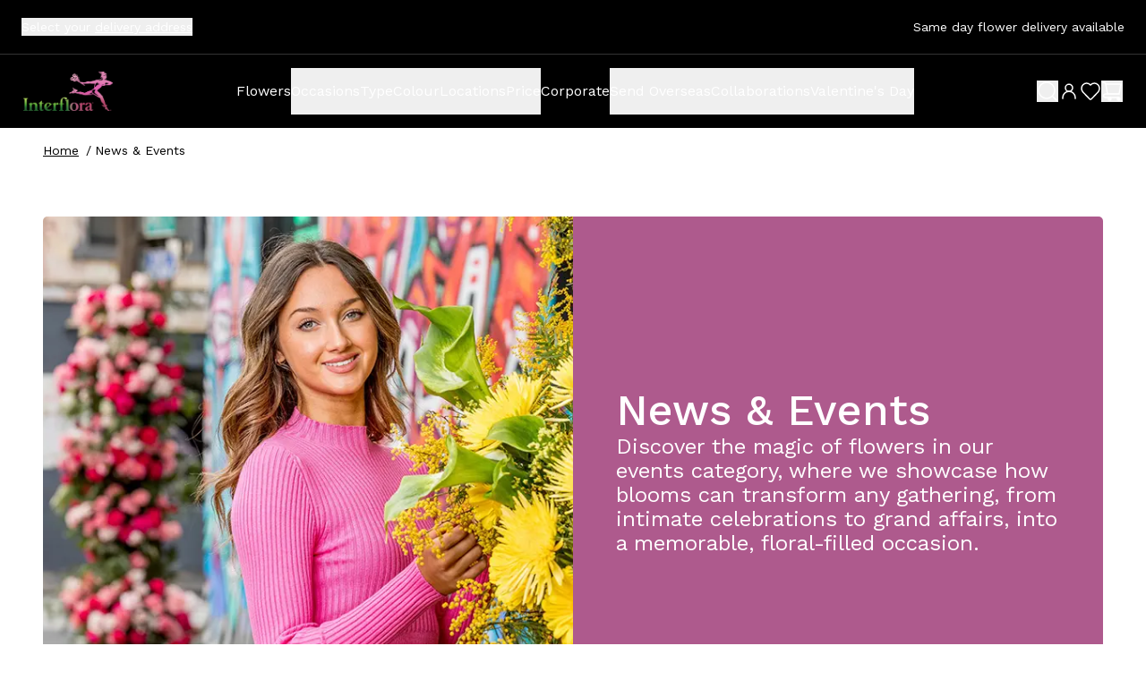

--- FILE ---
content_type: text/html; charset=utf-8
request_url: https://www.interflora.com.au/blog/news-events
body_size: 22010
content:
<!DOCTYPE html><html lang="en" class="__variable_a2025e"><head><meta charSet="utf-8"/><meta name="viewport" content="width=device-width, initial-scale=1"/><link rel="preload" as="image" imageSrcSet="/_next/image?url=https%3A%2F%2Fap-southeast-2.graphassets.com%2FATiqqtzyoTiOAZl8LqH47z%2FHsYBIiEGRn2fGoLbUOTo&amp;w=640&amp;q=75&amp;dpl=dpl_F9pQHQUVpSgRRkvzYFyuXH94Aohd 640w, /_next/image?url=https%3A%2F%2Fap-southeast-2.graphassets.com%2FATiqqtzyoTiOAZl8LqH47z%2FHsYBIiEGRn2fGoLbUOTo&amp;w=750&amp;q=75&amp;dpl=dpl_F9pQHQUVpSgRRkvzYFyuXH94Aohd 750w, /_next/image?url=https%3A%2F%2Fap-southeast-2.graphassets.com%2FATiqqtzyoTiOAZl8LqH47z%2FHsYBIiEGRn2fGoLbUOTo&amp;w=828&amp;q=75&amp;dpl=dpl_F9pQHQUVpSgRRkvzYFyuXH94Aohd 828w, /_next/image?url=https%3A%2F%2Fap-southeast-2.graphassets.com%2FATiqqtzyoTiOAZl8LqH47z%2FHsYBIiEGRn2fGoLbUOTo&amp;w=1080&amp;q=75&amp;dpl=dpl_F9pQHQUVpSgRRkvzYFyuXH94Aohd 1080w, /_next/image?url=https%3A%2F%2Fap-southeast-2.graphassets.com%2FATiqqtzyoTiOAZl8LqH47z%2FHsYBIiEGRn2fGoLbUOTo&amp;w=1200&amp;q=75&amp;dpl=dpl_F9pQHQUVpSgRRkvzYFyuXH94Aohd 1200w, /_next/image?url=https%3A%2F%2Fap-southeast-2.graphassets.com%2FATiqqtzyoTiOAZl8LqH47z%2FHsYBIiEGRn2fGoLbUOTo&amp;w=1920&amp;q=75&amp;dpl=dpl_F9pQHQUVpSgRRkvzYFyuXH94Aohd 1920w, /_next/image?url=https%3A%2F%2Fap-southeast-2.graphassets.com%2FATiqqtzyoTiOAZl8LqH47z%2FHsYBIiEGRn2fGoLbUOTo&amp;w=2048&amp;q=75&amp;dpl=dpl_F9pQHQUVpSgRRkvzYFyuXH94Aohd 2048w, /_next/image?url=https%3A%2F%2Fap-southeast-2.graphassets.com%2FATiqqtzyoTiOAZl8LqH47z%2FHsYBIiEGRn2fGoLbUOTo&amp;w=3840&amp;q=75&amp;dpl=dpl_F9pQHQUVpSgRRkvzYFyuXH94Aohd 3840w" imageSizes="100vw"/><link rel="stylesheet" href="/_next/static/css/62335e36f64aa629.css?dpl=dpl_F9pQHQUVpSgRRkvzYFyuXH94Aohd" data-precedence="next"/><link rel="stylesheet" href="/_next/static/css/3b18f3afeb24b3bb.css?dpl=dpl_F9pQHQUVpSgRRkvzYFyuXH94Aohd" data-precedence="next"/><link rel="stylesheet" href="/_next/static/css/50bbb429cecf6915.css?dpl=dpl_F9pQHQUVpSgRRkvzYFyuXH94Aohd" data-precedence="next"/><link rel="stylesheet" href="/_next/static/css/148f0d9042b23e9a.css?dpl=dpl_F9pQHQUVpSgRRkvzYFyuXH94Aohd" data-precedence="next"/><link rel="preload" as="script" fetchPriority="low" nonce="ZTQ5YWVmNDEtYTM1MC00MjFiLWJhNzMtMzlmNmI3Njk1M2Q1" href="/_next/static/chunks/webpack-1fa4420cdc716525.js?dpl=dpl_F9pQHQUVpSgRRkvzYFyuXH94Aohd"/><script src="/_next/static/chunks/fd9d1056-f926579fd4433ae8.js?dpl=dpl_F9pQHQUVpSgRRkvzYFyuXH94Aohd" async="" nonce="ZTQ5YWVmNDEtYTM1MC00MjFiLWJhNzMtMzlmNmI3Njk1M2Q1"></script><script src="/_next/static/chunks/2117-3cc6c4f729673ce8.js?dpl=dpl_F9pQHQUVpSgRRkvzYFyuXH94Aohd" async="" nonce="ZTQ5YWVmNDEtYTM1MC00MjFiLWJhNzMtMzlmNmI3Njk1M2Q1"></script><script src="/_next/static/chunks/main-app-be3d940aef6bd3eb.js?dpl=dpl_F9pQHQUVpSgRRkvzYFyuXH94Aohd" async="" nonce="ZTQ5YWVmNDEtYTM1MC00MjFiLWJhNzMtMzlmNmI3Njk1M2Q1"></script><script src="/_next/static/chunks/6824-d76cafc51d8de4d2.js?dpl=dpl_F9pQHQUVpSgRRkvzYFyuXH94Aohd" async="" nonce="ZTQ5YWVmNDEtYTM1MC00MjFiLWJhNzMtMzlmNmI3Njk1M2Q1"></script><script src="/_next/static/chunks/app/layout-77ab83a6cfb802e0.js?dpl=dpl_F9pQHQUVpSgRRkvzYFyuXH94Aohd" async="" nonce="ZTQ5YWVmNDEtYTM1MC00MjFiLWJhNzMtMzlmNmI3Njk1M2Q1"></script><script src="/_next/static/chunks/7673-23e76062d35309da.js?dpl=dpl_F9pQHQUVpSgRRkvzYFyuXH94Aohd" async="" nonce="ZTQ5YWVmNDEtYTM1MC00MjFiLWJhNzMtMzlmNmI3Njk1M2Q1"></script><script src="/_next/static/chunks/2134-c4772dd5bcb63646.js?dpl=dpl_F9pQHQUVpSgRRkvzYFyuXH94Aohd" async="" nonce="ZTQ5YWVmNDEtYTM1MC00MjFiLWJhNzMtMzlmNmI3Njk1M2Q1"></script><script src="/_next/static/chunks/app/%5B...slug%5D/not-found-b678cc3d50d55f05.js?dpl=dpl_F9pQHQUVpSgRRkvzYFyuXH94Aohd" async="" nonce="ZTQ5YWVmNDEtYTM1MC00MjFiLWJhNzMtMzlmNmI3Njk1M2Q1"></script><script src="/_next/static/chunks/8003-7ab1a51be6a2b13e.js?dpl=dpl_F9pQHQUVpSgRRkvzYFyuXH94Aohd" async="" nonce="ZTQ5YWVmNDEtYTM1MC00MjFiLWJhNzMtMzlmNmI3Njk1M2Q1"></script><script src="/_next/static/chunks/app/page-085cf1b56e95f8ab.js?dpl=dpl_F9pQHQUVpSgRRkvzYFyuXH94Aohd" async="" nonce="ZTQ5YWVmNDEtYTM1MC00MjFiLWJhNzMtMzlmNmI3Njk1M2Q1"></script><title>News &amp; Events | Interflora Australia™&#x27;</title><meta name="description" content="Latest News, Events - Interflora"/><meta name="keywords" content="encyclopedia, fashion, food, General, lifestyle, news, events, other, pop culture, travel"/><meta name="robots" content="index"/><link rel="canonical" href="https://www.interflora.com.au/blog/news-events"/><meta property="og:title" content="News &amp; Events | Interflora Australia™&#x27;"/><meta property="og:description" content="Latest News, Events - Interflora"/><meta name="twitter:card" content="summary"/><meta name="twitter:title" content="News &amp; Events | Interflora Australia™&#x27;"/><meta name="twitter:description" content="Latest News, Events - Interflora"/><link rel="shortcut icon" href="https://ap-southeast-2.graphassets.com/ATiqqtzyoTiOAZl8LqH47z/q7Lu0LTDTEUW3Zna7ugL"/><link rel="icon" href="https://ap-southeast-2.graphassets.com/ATiqqtzyoTiOAZl8LqH47z/q7Lu0LTDTEUW3Zna7ugL"/><link rel="apple-touch-icon" href="https://ap-southeast-2.graphassets.com/ATiqqtzyoTiOAZl8LqH47z/q7Lu0LTDTEUW3Zna7ugL"/><meta name="next-size-adjust"/><script src="/_next/static/chunks/polyfills-42372ed130431b0a.js?dpl=dpl_F9pQHQUVpSgRRkvzYFyuXH94Aohd" noModule="" nonce="ZTQ5YWVmNDEtYTM1MC00MjFiLWJhNzMtMzlmNmI3Njk1M2Q1"></script></head><body><header><div class="text-sm flex flex-col-reverse items-center lg:flex-row lg:justify-between px-6 py-[11px] lg:border-b lg:border-white/20 text-white bg-black"><button type="button">Select your <span class="underline">delivery address</span></button><p class="py-3 leading-none">Same day flower delivery available</p></div><nav role="navigation" aria-label="Primary navigation" id="nav-desktop" class="lg:h-[82px] relative  bg-black "><div class="text-white h-full justify-between items-center z-30 px-[26px] max-lg:py-4 flex"><button type="button" class="cursor-pointer lg:hidden hover:text-gold"><div class="sr-only">expand header menu</div><svg version="1.1" xmlns="http://www.w3.org/2000/svg" viewBox="0 0 24 24" fill="none" class="Icon" width="24" height="24"><title>menu</title><path d="M3 5H21" stroke="currentColor" stroke-width="1.5" stroke-linecap="round" stroke-linejoin="round"></path><path d="M3 12H21" stroke="currentColor" stroke-width="1.5" stroke-linecap="round" stroke-linejoin="round"></path><path d="M3 19H21" stroke="currentColor" stroke-width="1.5" stroke-linecap="round" stroke-linejoin="round"></path></svg></button><a class="relative w-[100px] h-[46px]" href="/"><img alt="interflora logo" loading="lazy" decoding="async" data-nimg="fill" class="object-contain hover:opacity-90" style="position:absolute;height:100%;width:100%;left:0;top:0;right:0;bottom:0;color:transparent;background-size:cover;background-position:50% 50%;background-repeat:no-repeat;background-image:url(&quot;data:image/svg+xml;charset=utf-8,%3Csvg xmlns=&#x27;http://www.w3.org/2000/svg&#x27; %3E%3Cfilter id=&#x27;b&#x27; color-interpolation-filters=&#x27;sRGB&#x27;%3E%3CfeGaussianBlur stdDeviation=&#x27;20&#x27;/%3E%3CfeColorMatrix values=&#x27;1 0 0 0 0 0 1 0 0 0 0 0 1 0 0 0 0 0 100 -1&#x27; result=&#x27;s&#x27;/%3E%3CfeFlood x=&#x27;0&#x27; y=&#x27;0&#x27; width=&#x27;100%25&#x27; height=&#x27;100%25&#x27;/%3E%3CfeComposite operator=&#x27;out&#x27; in=&#x27;s&#x27;/%3E%3CfeComposite in2=&#x27;SourceGraphic&#x27;/%3E%3CfeGaussianBlur stdDeviation=&#x27;20&#x27;/%3E%3C/filter%3E%3Cimage width=&#x27;100%25&#x27; height=&#x27;100%25&#x27; x=&#x27;0&#x27; y=&#x27;0&#x27; preserveAspectRatio=&#x27;none&#x27; style=&#x27;filter: url(%23b);&#x27; href=&#x27;[data-uri]&#x27;/%3E%3C/svg%3E&quot;)" sizes="100vw" srcSet="/_next/image?url=https%3A%2F%2Fap-southeast-2.graphassets.com%2FATiqqtzyoTiOAZl8LqH47z%2Fcmjaomls4yw38072zud7dtgh0&amp;w=640&amp;q=75&amp;dpl=dpl_F9pQHQUVpSgRRkvzYFyuXH94Aohd 640w, /_next/image?url=https%3A%2F%2Fap-southeast-2.graphassets.com%2FATiqqtzyoTiOAZl8LqH47z%2Fcmjaomls4yw38072zud7dtgh0&amp;w=750&amp;q=75&amp;dpl=dpl_F9pQHQUVpSgRRkvzYFyuXH94Aohd 750w, /_next/image?url=https%3A%2F%2Fap-southeast-2.graphassets.com%2FATiqqtzyoTiOAZl8LqH47z%2Fcmjaomls4yw38072zud7dtgh0&amp;w=828&amp;q=75&amp;dpl=dpl_F9pQHQUVpSgRRkvzYFyuXH94Aohd 828w, /_next/image?url=https%3A%2F%2Fap-southeast-2.graphassets.com%2FATiqqtzyoTiOAZl8LqH47z%2Fcmjaomls4yw38072zud7dtgh0&amp;w=1080&amp;q=75&amp;dpl=dpl_F9pQHQUVpSgRRkvzYFyuXH94Aohd 1080w, /_next/image?url=https%3A%2F%2Fap-southeast-2.graphassets.com%2FATiqqtzyoTiOAZl8LqH47z%2Fcmjaomls4yw38072zud7dtgh0&amp;w=1200&amp;q=75&amp;dpl=dpl_F9pQHQUVpSgRRkvzYFyuXH94Aohd 1200w, /_next/image?url=https%3A%2F%2Fap-southeast-2.graphassets.com%2FATiqqtzyoTiOAZl8LqH47z%2Fcmjaomls4yw38072zud7dtgh0&amp;w=1920&amp;q=75&amp;dpl=dpl_F9pQHQUVpSgRRkvzYFyuXH94Aohd 1920w, /_next/image?url=https%3A%2F%2Fap-southeast-2.graphassets.com%2FATiqqtzyoTiOAZl8LqH47z%2Fcmjaomls4yw38072zud7dtgh0&amp;w=2048&amp;q=75&amp;dpl=dpl_F9pQHQUVpSgRRkvzYFyuXH94Aohd 2048w, /_next/image?url=https%3A%2F%2Fap-southeast-2.graphassets.com%2FATiqqtzyoTiOAZl8LqH47z%2Fcmjaomls4yw38072zud7dtgh0&amp;w=3840&amp;q=75&amp;dpl=dpl_F9pQHQUVpSgRRkvzYFyuXH94Aohd 3840w" src="/_next/image?url=https%3A%2F%2Fap-southeast-2.graphassets.com%2FATiqqtzyoTiOAZl8LqH47z%2Fcmjaomls4yw38072zud7dtgh0&amp;w=3840&amp;q=75&amp;dpl=dpl_F9pQHQUVpSgRRkvzYFyuXH94Aohd"/></a><nav aria-label="desktop navigation " class="hidden lg:block"><ul aria-label="desktop navigation " class="text-white hidden lg:flex justify-between gap-6 items-center"><li aria-label="Flowers" class=""><a class="flex justify-between items-center h-[52px] cursor-pointer w-full hover:text-neutral-lightGrey active:text-gold group" target="_self" href="/products"><span class=" whitespace-nowrap leading-[1.4]">Flowers</span><svg version="1.1" xmlns="http://www.w3.org/2000/svg" viewBox="0 0 24 24" fill="none" class="Icon w-6 h-6 transition-transform lg:hidden group-hover:translate-x-1" width="24" height="24"><title>navigate to Flowers</title><path d="M6 12H18.5M18.5 12L12.5 6M18.5 12L12.5 18" stroke="currentColor" stroke-width="2" stroke-linecap="round" stroke-linejoin="round"></path></svg></a></li><li aria-label="Occasions" class=""><div class="hidden py-4 lg:flex lg:gap-x-12"><div data-headlessui-state=""><button class="flex justify-between items-center h-[52px] cursor-pointer w-full hover:text-neutral-lightGrey active:text-gold group " type="button" aria-expanded="false" data-headlessui-state=""><span class=" whitespace-nowrap leading-[1.4]">Occasions</span><svg version="1.1" xmlns="http://www.w3.org/2000/svg" viewBox="0 0 24 24" fill="none" class="Icon w-6 h-6 transition-transform lg:hidden group-hover:translate-x-1" width="24" height="24"><title>navigate to Occasions</title><path d="M6 12H18.5M18.5 12L12.5 6M18.5 12L12.5 18" stroke="currentColor" stroke-width="2" stroke-linecap="round" stroke-linejoin="round"></path></svg></button><div class="absolute top-[82px] z-20 bg-white shadow-08 inset-x-0 invisible "><div class="" id="headlessui-popover-panel-:R995kujtsq:" tabindex="-1" data-headlessui-state=""><ul aria-label="Occasions" class="w-full pt-[22px] lg:px-12 lg:py-[42px] lg:flex justify-center gap-x-[69px] relative lg:bg-white text-neutral-darkGrey lg:z-10"><div class="flex-col text-lg leading-[1.6] w-full relative bg-white  lg:grid lg:grid-cols-3 lg:gap-x-[69px] hidden max-lg:px-[26px]"><li aria-label="Best Sellers"><a class="flex justify-between items-center h-[52px] lg:py-5 lg:border-b w-full md:pr-3 group" href="/occasions/best-sellers-flowers-gifts"><span class=" whitespace-nowrap group-hover:underline">Best Sellers</span><svg version="1.1" xmlns="http://www.w3.org/2000/svg" viewBox="0 0 24 24" fill="none" class="Icon w-6 h-6 transition-transform lg:hidden text-gold hover:text-brand-primary-02 group-hover:translate-x-1" width="24" height="24"><title>navigate to Best Sellers</title><path d="M6 12H18.5M18.5 12L12.5 6M18.5 12L12.5 18" stroke="currentColor" stroke-width="2" stroke-linecap="round" stroke-linejoin="round"></path></svg></a></li><li aria-label="Birthday"><a class="flex justify-between items-center h-[52px] lg:py-5 lg:border-b w-full md:pr-3 group" href="/occasions/birthday-flowers-gifts"><span class=" whitespace-nowrap group-hover:underline">Birthday</span><svg version="1.1" xmlns="http://www.w3.org/2000/svg" viewBox="0 0 24 24" fill="none" class="Icon w-6 h-6 transition-transform lg:hidden text-gold hover:text-brand-primary-02 group-hover:translate-x-1" width="24" height="24"><title>navigate to Birthday</title><path d="M6 12H18.5M18.5 12L12.5 6M18.5 12L12.5 18" stroke="currentColor" stroke-width="2" stroke-linecap="round" stroke-linejoin="round"></path></svg></a></li><li aria-label="Sympathy"><a class="flex justify-between items-center h-[52px] lg:py-5 lg:border-b w-full md:pr-3 group" href="/occasions/sympathy-flowers-gifts"><span class=" whitespace-nowrap group-hover:underline">Sympathy</span><svg version="1.1" xmlns="http://www.w3.org/2000/svg" viewBox="0 0 24 24" fill="none" class="Icon w-6 h-6 transition-transform lg:hidden text-gold hover:text-brand-primary-02 group-hover:translate-x-1" width="24" height="24"><title>navigate to Sympathy</title><path d="M6 12H18.5M18.5 12L12.5 6M18.5 12L12.5 18" stroke="currentColor" stroke-width="2" stroke-linecap="round" stroke-linejoin="round"></path></svg></a></li><li aria-label="Thank you"><a class="flex justify-between items-center h-[52px] lg:py-5 lg:border-b w-full md:pr-3 group" href="/occasions/thank-you-flowers-gifts"><span class=" whitespace-nowrap group-hover:underline">Thank you</span><svg version="1.1" xmlns="http://www.w3.org/2000/svg" viewBox="0 0 24 24" fill="none" class="Icon w-6 h-6 transition-transform lg:hidden text-gold hover:text-brand-primary-02 group-hover:translate-x-1" width="24" height="24"><title>navigate to Thank you</title><path d="M6 12H18.5M18.5 12L12.5 6M18.5 12L12.5 18" stroke="currentColor" stroke-width="2" stroke-linecap="round" stroke-linejoin="round"></path></svg></a></li><li aria-label="Get Well"><a class="flex justify-between items-center h-[52px] lg:py-5 lg:border-b w-full md:pr-3 group" href="/occasions/get-well-flowers-gifts"><span class=" whitespace-nowrap group-hover:underline">Get Well</span><svg version="1.1" xmlns="http://www.w3.org/2000/svg" viewBox="0 0 24 24" fill="none" class="Icon w-6 h-6 transition-transform lg:hidden text-gold hover:text-brand-primary-02 group-hover:translate-x-1" width="24" height="24"><title>navigate to Get Well</title><path d="M6 12H18.5M18.5 12L12.5 6M18.5 12L12.5 18" stroke="currentColor" stroke-width="2" stroke-linecap="round" stroke-linejoin="round"></path></svg></a></li><li aria-label="Anniversary"><a class="flex justify-between items-center h-[52px] lg:py-5 lg:border-b w-full md:pr-3 group" href="/occasions/anniversary-flowers-gifts"><span class=" whitespace-nowrap group-hover:underline">Anniversary</span><svg version="1.1" xmlns="http://www.w3.org/2000/svg" viewBox="0 0 24 24" fill="none" class="Icon w-6 h-6 transition-transform lg:hidden text-gold hover:text-brand-primary-02 group-hover:translate-x-1" width="24" height="24"><title>navigate to Anniversary</title><path d="M6 12H18.5M18.5 12L12.5 6M18.5 12L12.5 18" stroke="currentColor" stroke-width="2" stroke-linecap="round" stroke-linejoin="round"></path></svg></a></li><li aria-label="Funeral"><a class="flex justify-between items-center h-[52px] lg:py-5 lg:border-b w-full md:pr-3 group" href="/occasions/funeral-flowers"><span class=" whitespace-nowrap group-hover:underline">Funeral</span><svg version="1.1" xmlns="http://www.w3.org/2000/svg" viewBox="0 0 24 24" fill="none" class="Icon w-6 h-6 transition-transform lg:hidden text-gold hover:text-brand-primary-02 group-hover:translate-x-1" width="24" height="24"><title>navigate to Funeral</title><path d="M6 12H18.5M18.5 12L12.5 6M18.5 12L12.5 18" stroke="currentColor" stroke-width="2" stroke-linecap="round" stroke-linejoin="round"></path></svg></a></li><li aria-label="New Baby"><a class="flex justify-between items-center h-[52px] lg:py-5 lg:border-b w-full md:pr-3 group" href="/occasions/new-baby-flowers-gifts"><span class=" whitespace-nowrap group-hover:underline">New Baby</span><svg version="1.1" xmlns="http://www.w3.org/2000/svg" viewBox="0 0 24 24" fill="none" class="Icon w-6 h-6 transition-transform lg:hidden text-gold hover:text-brand-primary-02 group-hover:translate-x-1" width="24" height="24"><title>navigate to New Baby</title><path d="M6 12H18.5M18.5 12L12.5 6M18.5 12L12.5 18" stroke="currentColor" stroke-width="2" stroke-linecap="round" stroke-linejoin="round"></path></svg></a></li><li aria-label="Valentine&#x27;s Day"><a class="flex justify-between items-center h-[52px] lg:py-5 lg:border-b w-full md:pr-3 group" href="/occasions/valentines-day-flowers"><span class=" whitespace-nowrap group-hover:underline">Valentine&#x27;s Day</span><svg version="1.1" xmlns="http://www.w3.org/2000/svg" viewBox="0 0 24 24" fill="none" class="Icon w-6 h-6 transition-transform lg:hidden text-gold hover:text-brand-primary-02 group-hover:translate-x-1" width="24" height="24"><title>navigate to Valentine&#x27;s Day</title><path d="M6 12H18.5M18.5 12L12.5 6M18.5 12L12.5 18" stroke="currentColor" stroke-width="2" stroke-linecap="round" stroke-linejoin="round"></path></svg></a></li><li aria-label="All Occasions"><a class="flex justify-between items-center h-[52px] lg:py-5 lg:border-b w-full md:pr-3 group" href="/occasions"><span class=" whitespace-nowrap group-hover:underline">All Occasions</span><svg version="1.1" xmlns="http://www.w3.org/2000/svg" viewBox="0 0 24 24" fill="none" class="Icon w-6 h-6 transition-transform lg:hidden text-gold hover:text-brand-primary-02 group-hover:translate-x-1" width="24" height="24"><title>navigate to All Occasions</title><path d="M6 12H18.5M18.5 12L12.5 6M18.5 12L12.5 18" stroke="currentColor" stroke-width="2" stroke-linecap="round" stroke-linejoin="round"></path></svg></a></li></div><div class="hidden py-5 bg-white lg:block"><p class="leading-[1.4]"></p><span class=" font-semibold leading-[1.4]"></span></div><button type="button" class="absolute hidden lg:block right-3 top-3 group"><svg version="1.1" xmlns="http://www.w3.org/2000/svg" viewBox="0 0 24 24" fill="none" class="Icon h-4 w-4 group-hover:text-brand-primary-02 group-hover:rotate-180 transition-all" width="24" height="24"><title>close menu</title><g clip-path="url(#clip0_4589_6089)"><path d="M6 18L12 12M18 6L12 12M12 12L6 6M12 12L18 18" stroke="currentColor" stroke-width="1.5" stroke-linecap="round" stroke-linejoin="round"></path></g><defs><clipPath id="clip0_4589_6089"><rect width="24" height="24" fill="white"></rect></clipPath></defs></svg></button></ul></div></div></div></div><div hidden="" style="position:fixed;top:1px;left:1px;width:1px;height:0;padding:0;margin:-1px;overflow:hidden;clip:rect(0, 0, 0, 0);white-space:nowrap;border-width:0;display:none"></div></li><li aria-label="Type" class=""><div class="hidden py-4 lg:flex lg:gap-x-12"><div data-headlessui-state=""><button class="flex justify-between items-center h-[52px] cursor-pointer w-full hover:text-neutral-lightGrey active:text-gold group " type="button" aria-expanded="false" data-headlessui-state=""><span class=" whitespace-nowrap leading-[1.4]">Type</span><svg version="1.1" xmlns="http://www.w3.org/2000/svg" viewBox="0 0 24 24" fill="none" class="Icon w-6 h-6 transition-transform lg:hidden group-hover:translate-x-1" width="24" height="24"><title>navigate to Type</title><path d="M6 12H18.5M18.5 12L12.5 6M18.5 12L12.5 18" stroke="currentColor" stroke-width="2" stroke-linecap="round" stroke-linejoin="round"></path></svg></button><div class="absolute top-[82px] z-20 bg-white shadow-08 inset-x-0 invisible "><div class="" id="headlessui-popover-panel-:R99lkujtsq:" tabindex="-1" data-headlessui-state=""><ul aria-label="Type" class="w-full pt-[22px] lg:px-12 lg:py-[42px] lg:flex justify-center gap-x-[69px] relative lg:bg-white text-neutral-darkGrey lg:z-10"><div class="flex-col text-lg leading-[1.6] w-full relative bg-white  lg:grid lg:grid-cols-3 lg:gap-x-[69px] hidden max-lg:px-[26px]"><li aria-label="Arrangements"><a class="flex justify-between items-center h-[52px] lg:py-5 lg:border-b w-full md:pr-3 group" href="/type/floral-arrangements"><span class=" whitespace-nowrap group-hover:underline">Arrangements</span><svg version="1.1" xmlns="http://www.w3.org/2000/svg" viewBox="0 0 24 24" fill="none" class="Icon w-6 h-6 transition-transform lg:hidden text-gold hover:text-brand-primary-02 group-hover:translate-x-1" width="24" height="24"><title>navigate to Arrangements</title><path d="M6 12H18.5M18.5 12L12.5 6M18.5 12L12.5 18" stroke="currentColor" stroke-width="2" stroke-linecap="round" stroke-linejoin="round"></path></svg></a></li><li aria-label="Bouquets"><a class="flex justify-between items-center h-[52px] lg:py-5 lg:border-b w-full md:pr-3 group" href="/type/flower-bouquets"><span class=" whitespace-nowrap group-hover:underline">Bouquets</span><svg version="1.1" xmlns="http://www.w3.org/2000/svg" viewBox="0 0 24 24" fill="none" class="Icon w-6 h-6 transition-transform lg:hidden text-gold hover:text-brand-primary-02 group-hover:translate-x-1" width="24" height="24"><title>navigate to Bouquets</title><path d="M6 12H18.5M18.5 12L12.5 6M18.5 12L12.5 18" stroke="currentColor" stroke-width="2" stroke-linecap="round" stroke-linejoin="round"></path></svg></a></li><li aria-label="Florist Choice (Value)"><a class="flex justify-between items-center h-[52px] lg:py-5 lg:border-b w-full md:pr-3 group" href="/type/florist-choice"><span class=" whitespace-nowrap group-hover:underline">Florist Choice (Value)</span><svg version="1.1" xmlns="http://www.w3.org/2000/svg" viewBox="0 0 24 24" fill="none" class="Icon w-6 h-6 transition-transform lg:hidden text-gold hover:text-brand-primary-02 group-hover:translate-x-1" width="24" height="24"><title>navigate to Florist Choice (Value)</title><path d="M6 12H18.5M18.5 12L12.5 6M18.5 12L12.5 18" stroke="currentColor" stroke-width="2" stroke-linecap="round" stroke-linejoin="round"></path></svg></a></li><li aria-label="Peonies"><a class="flex justify-between items-center h-[52px] lg:py-5 lg:border-b w-full md:pr-3 group" href="/type/peonies"><span class=" whitespace-nowrap group-hover:underline">Peonies</span><svg version="1.1" xmlns="http://www.w3.org/2000/svg" viewBox="0 0 24 24" fill="none" class="Icon w-6 h-6 transition-transform lg:hidden text-gold hover:text-brand-primary-02 group-hover:translate-x-1" width="24" height="24"><title>navigate to Peonies</title><path d="M6 12H18.5M18.5 12L12.5 6M18.5 12L12.5 18" stroke="currentColor" stroke-width="2" stroke-linecap="round" stroke-linejoin="round"></path></svg></a></li><li aria-label="Natives &amp; Wildflowers"><a class="flex justify-between items-center h-[52px] lg:py-5 lg:border-b w-full md:pr-3 group" href="/type/natives-wildflowers"><span class=" whitespace-nowrap group-hover:underline">Natives &amp; Wildflowers</span><svg version="1.1" xmlns="http://www.w3.org/2000/svg" viewBox="0 0 24 24" fill="none" class="Icon w-6 h-6 transition-transform lg:hidden text-gold hover:text-brand-primary-02 group-hover:translate-x-1" width="24" height="24"><title>navigate to Natives &amp; Wildflowers</title><path d="M6 12H18.5M18.5 12L12.5 6M18.5 12L12.5 18" stroke="currentColor" stroke-width="2" stroke-linecap="round" stroke-linejoin="round"></path></svg></a></li><li aria-label="Plants"><a class="flex justify-between items-center h-[52px] lg:py-5 lg:border-b w-full md:pr-3 group" href="/type/plants"><span class=" whitespace-nowrap group-hover:underline">Plants</span><svg version="1.1" xmlns="http://www.w3.org/2000/svg" viewBox="0 0 24 24" fill="none" class="Icon w-6 h-6 transition-transform lg:hidden text-gold hover:text-brand-primary-02 group-hover:translate-x-1" width="24" height="24"><title>navigate to Plants</title><path d="M6 12H18.5M18.5 12L12.5 6M18.5 12L12.5 18" stroke="currentColor" stroke-width="2" stroke-linecap="round" stroke-linejoin="round"></path></svg></a></li><li aria-label="Funeral Wreaths"><a class="flex justify-between items-center h-[52px] lg:py-5 lg:border-b w-full md:pr-3 group" href="/type/funeral-wreaths"><span class=" whitespace-nowrap group-hover:underline">Funeral Wreaths</span><svg version="1.1" xmlns="http://www.w3.org/2000/svg" viewBox="0 0 24 24" fill="none" class="Icon w-6 h-6 transition-transform lg:hidden text-gold hover:text-brand-primary-02 group-hover:translate-x-1" width="24" height="24"><title>navigate to Funeral Wreaths</title><path d="M6 12H18.5M18.5 12L12.5 6M18.5 12L12.5 18" stroke="currentColor" stroke-width="2" stroke-linecap="round" stroke-linejoin="round"></path></svg></a></li><li aria-label="Orchids"><a class="flex justify-between items-center h-[52px] lg:py-5 lg:border-b w-full md:pr-3 group" href="/type/orchids"><span class=" whitespace-nowrap group-hover:underline">Orchids</span><svg version="1.1" xmlns="http://www.w3.org/2000/svg" viewBox="0 0 24 24" fill="none" class="Icon w-6 h-6 transition-transform lg:hidden text-gold hover:text-brand-primary-02 group-hover:translate-x-1" width="24" height="24"><title>navigate to Orchids</title><path d="M6 12H18.5M18.5 12L12.5 6M18.5 12L12.5 18" stroke="currentColor" stroke-width="2" stroke-linecap="round" stroke-linejoin="round"></path></svg></a></li><li aria-label="Roses"><a class="flex justify-between items-center h-[52px] lg:py-5 lg:border-b w-full md:pr-3 group" href="/type/roses"><span class=" whitespace-nowrap group-hover:underline">Roses</span><svg version="1.1" xmlns="http://www.w3.org/2000/svg" viewBox="0 0 24 24" fill="none" class="Icon w-6 h-6 transition-transform lg:hidden text-gold hover:text-brand-primary-02 group-hover:translate-x-1" width="24" height="24"><title>navigate to Roses</title><path d="M6 12H18.5M18.5 12L12.5 6M18.5 12L12.5 18" stroke="currentColor" stroke-width="2" stroke-linecap="round" stroke-linejoin="round"></path></svg></a></li><li aria-label="All Types"><a class="flex justify-between items-center h-[52px] lg:py-5 lg:border-b w-full md:pr-3 group" href="/type"><span class=" whitespace-nowrap group-hover:underline">All Types</span><svg version="1.1" xmlns="http://www.w3.org/2000/svg" viewBox="0 0 24 24" fill="none" class="Icon w-6 h-6 transition-transform lg:hidden text-gold hover:text-brand-primary-02 group-hover:translate-x-1" width="24" height="24"><title>navigate to All Types</title><path d="M6 12H18.5M18.5 12L12.5 6M18.5 12L12.5 18" stroke="currentColor" stroke-width="2" stroke-linecap="round" stroke-linejoin="round"></path></svg></a></li></div><div class="hidden py-5 bg-white lg:block"><p class="leading-[1.4]"></p><span class=" font-semibold leading-[1.4]"></span></div><button type="button" class="absolute hidden lg:block right-3 top-3 group"><svg version="1.1" xmlns="http://www.w3.org/2000/svg" viewBox="0 0 24 24" fill="none" class="Icon h-4 w-4 group-hover:text-brand-primary-02 group-hover:rotate-180 transition-all" width="24" height="24"><title>close menu</title><g clip-path="url(#clip0_4589_6089)"><path d="M6 18L12 12M18 6L12 12M12 12L6 6M12 12L18 18" stroke="currentColor" stroke-width="1.5" stroke-linecap="round" stroke-linejoin="round"></path></g><defs><clipPath id="clip0_4589_6089"><rect width="24" height="24" fill="white"></rect></clipPath></defs></svg></button></ul></div></div></div></div><div hidden="" style="position:fixed;top:1px;left:1px;width:1px;height:0;padding:0;margin:-1px;overflow:hidden;clip:rect(0, 0, 0, 0);white-space:nowrap;border-width:0;display:none"></div></li><li aria-label="Colour" class=""><div class="hidden py-4 lg:flex lg:gap-x-12"><div data-headlessui-state=""><button class="flex justify-between items-center h-[52px] cursor-pointer w-full hover:text-neutral-lightGrey active:text-gold group " type="button" aria-expanded="false" data-headlessui-state=""><span class=" whitespace-nowrap leading-[1.4]">Colour</span><svg version="1.1" xmlns="http://www.w3.org/2000/svg" viewBox="0 0 24 24" fill="none" class="Icon w-6 h-6 transition-transform lg:hidden group-hover:translate-x-1" width="24" height="24"><title>navigate to Colour</title><path d="M6 12H18.5M18.5 12L12.5 6M18.5 12L12.5 18" stroke="currentColor" stroke-width="2" stroke-linecap="round" stroke-linejoin="round"></path></svg></button><div class="absolute top-[82px] z-20 bg-white shadow-08 inset-x-0 invisible "><div class="" id="headlessui-popover-panel-:R9a5kujtsq:" tabindex="-1" data-headlessui-state=""><ul aria-label="Colour" class="w-full pt-[22px] lg:px-12 lg:py-[42px] lg:flex justify-center gap-x-[69px] relative lg:bg-white text-neutral-darkGrey lg:z-10"><div class="flex-col text-lg leading-[1.6] w-full relative bg-white  lg:grid lg:grid-cols-3 lg:gap-x-[69px] hidden max-lg:px-[26px]"><li aria-label="Red"><a class="flex justify-between items-center h-[52px] lg:py-5 lg:border-b w-full md:pr-3 group" href="/colour/red"><span class=" whitespace-nowrap group-hover:underline">Red</span><svg version="1.1" xmlns="http://www.w3.org/2000/svg" viewBox="0 0 24 24" fill="none" class="Icon w-6 h-6 transition-transform lg:hidden text-gold hover:text-brand-primary-02 group-hover:translate-x-1" width="24" height="24"><title>navigate to Red</title><path d="M6 12H18.5M18.5 12L12.5 6M18.5 12L12.5 18" stroke="currentColor" stroke-width="2" stroke-linecap="round" stroke-linejoin="round"></path></svg></a></li><li aria-label="Pink"><a class="flex justify-between items-center h-[52px] lg:py-5 lg:border-b w-full md:pr-3 group" href="/colour/pink"><span class=" whitespace-nowrap group-hover:underline">Pink</span><svg version="1.1" xmlns="http://www.w3.org/2000/svg" viewBox="0 0 24 24" fill="none" class="Icon w-6 h-6 transition-transform lg:hidden text-gold hover:text-brand-primary-02 group-hover:translate-x-1" width="24" height="24"><title>navigate to Pink</title><path d="M6 12H18.5M18.5 12L12.5 6M18.5 12L12.5 18" stroke="currentColor" stroke-width="2" stroke-linecap="round" stroke-linejoin="round"></path></svg></a></li><li aria-label="Green"><a class="flex justify-between items-center h-[52px] lg:py-5 lg:border-b w-full md:pr-3 group" href="/colour/green"><span class=" whitespace-nowrap group-hover:underline">Green</span><svg version="1.1" xmlns="http://www.w3.org/2000/svg" viewBox="0 0 24 24" fill="none" class="Icon w-6 h-6 transition-transform lg:hidden text-gold hover:text-brand-primary-02 group-hover:translate-x-1" width="24" height="24"><title>navigate to Green</title><path d="M6 12H18.5M18.5 12L12.5 6M18.5 12L12.5 18" stroke="currentColor" stroke-width="2" stroke-linecap="round" stroke-linejoin="round"></path></svg></a></li><li aria-label="Orange"><a class="flex justify-between items-center h-[52px] lg:py-5 lg:border-b w-full md:pr-3 group" href="/colour/orange"><span class=" whitespace-nowrap group-hover:underline">Orange</span><svg version="1.1" xmlns="http://www.w3.org/2000/svg" viewBox="0 0 24 24" fill="none" class="Icon w-6 h-6 transition-transform lg:hidden text-gold hover:text-brand-primary-02 group-hover:translate-x-1" width="24" height="24"><title>navigate to Orange</title><path d="M6 12H18.5M18.5 12L12.5 6M18.5 12L12.5 18" stroke="currentColor" stroke-width="2" stroke-linecap="round" stroke-linejoin="round"></path></svg></a></li><li aria-label="White"><a class="flex justify-between items-center h-[52px] lg:py-5 lg:border-b w-full md:pr-3 group" href="/colour/white"><span class=" whitespace-nowrap group-hover:underline">White</span><svg version="1.1" xmlns="http://www.w3.org/2000/svg" viewBox="0 0 24 24" fill="none" class="Icon w-6 h-6 transition-transform lg:hidden text-gold hover:text-brand-primary-02 group-hover:translate-x-1" width="24" height="24"><title>navigate to White</title><path d="M6 12H18.5M18.5 12L12.5 6M18.5 12L12.5 18" stroke="currentColor" stroke-width="2" stroke-linecap="round" stroke-linejoin="round"></path></svg></a></li><li aria-label="Purple"><a class="flex justify-between items-center h-[52px] lg:py-5 lg:border-b w-full md:pr-3 group" href="/colour/purple"><span class=" whitespace-nowrap group-hover:underline">Purple</span><svg version="1.1" xmlns="http://www.w3.org/2000/svg" viewBox="0 0 24 24" fill="none" class="Icon w-6 h-6 transition-transform lg:hidden text-gold hover:text-brand-primary-02 group-hover:translate-x-1" width="24" height="24"><title>navigate to Purple</title><path d="M6 12H18.5M18.5 12L12.5 6M18.5 12L12.5 18" stroke="currentColor" stroke-width="2" stroke-linecap="round" stroke-linejoin="round"></path></svg></a></li><li aria-label="Yellow"><a class="flex justify-between items-center h-[52px] lg:py-5 lg:border-b w-full md:pr-3 group" href="/colour/yellow"><span class=" whitespace-nowrap group-hover:underline">Yellow</span><svg version="1.1" xmlns="http://www.w3.org/2000/svg" viewBox="0 0 24 24" fill="none" class="Icon w-6 h-6 transition-transform lg:hidden text-gold hover:text-brand-primary-02 group-hover:translate-x-1" width="24" height="24"><title>navigate to Yellow</title><path d="M6 12H18.5M18.5 12L12.5 6M18.5 12L12.5 18" stroke="currentColor" stroke-width="2" stroke-linecap="round" stroke-linejoin="round"></path></svg></a></li><li aria-label="All Colours"><a class="flex justify-between items-center h-[52px] lg:py-5 lg:border-b w-full md:pr-3 group" href="/colour"><span class=" whitespace-nowrap group-hover:underline">All Colours</span><svg version="1.1" xmlns="http://www.w3.org/2000/svg" viewBox="0 0 24 24" fill="none" class="Icon w-6 h-6 transition-transform lg:hidden text-gold hover:text-brand-primary-02 group-hover:translate-x-1" width="24" height="24"><title>navigate to All Colours</title><path d="M6 12H18.5M18.5 12L12.5 6M18.5 12L12.5 18" stroke="currentColor" stroke-width="2" stroke-linecap="round" stroke-linejoin="round"></path></svg></a></li></div><div class="hidden py-5 bg-white lg:block"><p class="leading-[1.4]"></p><span class=" font-semibold leading-[1.4]"></span></div><button type="button" class="absolute hidden lg:block right-3 top-3 group"><svg version="1.1" xmlns="http://www.w3.org/2000/svg" viewBox="0 0 24 24" fill="none" class="Icon h-4 w-4 group-hover:text-brand-primary-02 group-hover:rotate-180 transition-all" width="24" height="24"><title>close menu</title><g clip-path="url(#clip0_4589_6089)"><path d="M6 18L12 12M18 6L12 12M12 12L6 6M12 12L18 18" stroke="currentColor" stroke-width="1.5" stroke-linecap="round" stroke-linejoin="round"></path></g><defs><clipPath id="clip0_4589_6089"><rect width="24" height="24" fill="white"></rect></clipPath></defs></svg></button></ul></div></div></div></div><div hidden="" style="position:fixed;top:1px;left:1px;width:1px;height:0;padding:0;margin:-1px;overflow:hidden;clip:rect(0, 0, 0, 0);white-space:nowrap;border-width:0;display:none"></div></li><li aria-label="Locations" class=""><div class="hidden py-4 lg:flex lg:gap-x-12"><div data-headlessui-state=""><button class="flex justify-between items-center h-[52px] cursor-pointer w-full hover:text-neutral-lightGrey active:text-gold group " type="button" aria-expanded="false" data-headlessui-state=""><span class=" whitespace-nowrap leading-[1.4]">Locations</span><svg version="1.1" xmlns="http://www.w3.org/2000/svg" viewBox="0 0 24 24" fill="none" class="Icon w-6 h-6 transition-transform lg:hidden group-hover:translate-x-1" width="24" height="24"><title>navigate to Locations</title><path d="M6 12H18.5M18.5 12L12.5 6M18.5 12L12.5 18" stroke="currentColor" stroke-width="2" stroke-linecap="round" stroke-linejoin="round"></path></svg></button><div class="absolute top-[82px] z-20 bg-white shadow-08 inset-x-0 invisible "><div class="" id="headlessui-popover-panel-:R9alkujtsq:" tabindex="-1" data-headlessui-state=""><ul aria-label="Locations" class="w-full pt-[22px] lg:px-12 lg:py-[42px] lg:flex justify-center gap-x-[69px] relative lg:bg-white text-neutral-darkGrey lg:z-10"><div class="flex-col text-lg leading-[1.6] w-full relative bg-white  lg:grid lg:grid-cols-3 lg:gap-x-[69px] hidden max-lg:px-[26px]"><li aria-label="Sydney"><a class="flex justify-between items-center h-[52px] lg:py-5 lg:border-b w-full md:pr-3 group" href="/location/sydney-flowers"><span class=" whitespace-nowrap group-hover:underline">Sydney</span><svg version="1.1" xmlns="http://www.w3.org/2000/svg" viewBox="0 0 24 24" fill="none" class="Icon w-6 h-6 transition-transform lg:hidden text-gold hover:text-brand-primary-02 group-hover:translate-x-1" width="24" height="24"><title>navigate to Sydney</title><path d="M6 12H18.5M18.5 12L12.5 6M18.5 12L12.5 18" stroke="currentColor" stroke-width="2" stroke-linecap="round" stroke-linejoin="round"></path></svg></a></li><li aria-label="Melbourne"><a class="flex justify-between items-center h-[52px] lg:py-5 lg:border-b w-full md:pr-3 group" href="/location/melbourne-flowers"><span class=" whitespace-nowrap group-hover:underline">Melbourne</span><svg version="1.1" xmlns="http://www.w3.org/2000/svg" viewBox="0 0 24 24" fill="none" class="Icon w-6 h-6 transition-transform lg:hidden text-gold hover:text-brand-primary-02 group-hover:translate-x-1" width="24" height="24"><title>navigate to Melbourne</title><path d="M6 12H18.5M18.5 12L12.5 6M18.5 12L12.5 18" stroke="currentColor" stroke-width="2" stroke-linecap="round" stroke-linejoin="round"></path></svg></a></li><li aria-label="Perth"><a class="flex justify-between items-center h-[52px] lg:py-5 lg:border-b w-full md:pr-3 group" href="/location/perth-flowers"><span class=" whitespace-nowrap group-hover:underline">Perth</span><svg version="1.1" xmlns="http://www.w3.org/2000/svg" viewBox="0 0 24 24" fill="none" class="Icon w-6 h-6 transition-transform lg:hidden text-gold hover:text-brand-primary-02 group-hover:translate-x-1" width="24" height="24"><title>navigate to Perth</title><path d="M6 12H18.5M18.5 12L12.5 6M18.5 12L12.5 18" stroke="currentColor" stroke-width="2" stroke-linecap="round" stroke-linejoin="round"></path></svg></a></li><li aria-label="Adelaide"><a class="flex justify-between items-center h-[52px] lg:py-5 lg:border-b w-full md:pr-3 group" href="/location/adelaide-flowers"><span class=" whitespace-nowrap group-hover:underline">Adelaide</span><svg version="1.1" xmlns="http://www.w3.org/2000/svg" viewBox="0 0 24 24" fill="none" class="Icon w-6 h-6 transition-transform lg:hidden text-gold hover:text-brand-primary-02 group-hover:translate-x-1" width="24" height="24"><title>navigate to Adelaide</title><path d="M6 12H18.5M18.5 12L12.5 6M18.5 12L12.5 18" stroke="currentColor" stroke-width="2" stroke-linecap="round" stroke-linejoin="round"></path></svg></a></li><li aria-label="Brisbane"><a class="flex justify-between items-center h-[52px] lg:py-5 lg:border-b w-full md:pr-3 group" href="/location/brisbane-flowers"><span class=" whitespace-nowrap group-hover:underline">Brisbane</span><svg version="1.1" xmlns="http://www.w3.org/2000/svg" viewBox="0 0 24 24" fill="none" class="Icon w-6 h-6 transition-transform lg:hidden text-gold hover:text-brand-primary-02 group-hover:translate-x-1" width="24" height="24"><title>navigate to Brisbane</title><path d="M6 12H18.5M18.5 12L12.5 6M18.5 12L12.5 18" stroke="currentColor" stroke-width="2" stroke-linecap="round" stroke-linejoin="round"></path></svg></a></li><li aria-label="Gold Coast"><a class="flex justify-between items-center h-[52px] lg:py-5 lg:border-b w-full md:pr-3 group" href="/flower-delivery-gold-coast"><span class=" whitespace-nowrap group-hover:underline">Gold Coast</span><svg version="1.1" xmlns="http://www.w3.org/2000/svg" viewBox="0 0 24 24" fill="none" class="Icon w-6 h-6 transition-transform lg:hidden text-gold hover:text-brand-primary-02 group-hover:translate-x-1" width="24" height="24"><title>navigate to Gold Coast</title><path d="M6 12H18.5M18.5 12L12.5 6M18.5 12L12.5 18" stroke="currentColor" stroke-width="2" stroke-linecap="round" stroke-linejoin="round"></path></svg></a></li><li aria-label="Hobart"><a class="flex justify-between items-center h-[52px] lg:py-5 lg:border-b w-full md:pr-3 group" href="/location/hobart-flowers"><span class=" whitespace-nowrap group-hover:underline">Hobart</span><svg version="1.1" xmlns="http://www.w3.org/2000/svg" viewBox="0 0 24 24" fill="none" class="Icon w-6 h-6 transition-transform lg:hidden text-gold hover:text-brand-primary-02 group-hover:translate-x-1" width="24" height="24"><title>navigate to Hobart</title><path d="M6 12H18.5M18.5 12L12.5 6M18.5 12L12.5 18" stroke="currentColor" stroke-width="2" stroke-linecap="round" stroke-linejoin="round"></path></svg></a></li><li aria-label="Canberra"><a class="flex justify-between items-center h-[52px] lg:py-5 lg:border-b w-full md:pr-3 group" href="/location/canberra-flowers"><span class=" whitespace-nowrap group-hover:underline">Canberra</span><svg version="1.1" xmlns="http://www.w3.org/2000/svg" viewBox="0 0 24 24" fill="none" class="Icon w-6 h-6 transition-transform lg:hidden text-gold hover:text-brand-primary-02 group-hover:translate-x-1" width="24" height="24"><title>navigate to Canberra</title><path d="M6 12H18.5M18.5 12L12.5 6M18.5 12L12.5 18" stroke="currentColor" stroke-width="2" stroke-linecap="round" stroke-linejoin="round"></path></svg></a></li><li aria-label="Darwin"><a class="flex justify-between items-center h-[52px] lg:py-5 lg:border-b w-full md:pr-3 group" href="/location/darwin-flowers"><span class=" whitespace-nowrap group-hover:underline">Darwin</span><svg version="1.1" xmlns="http://www.w3.org/2000/svg" viewBox="0 0 24 24" fill="none" class="Icon w-6 h-6 transition-transform lg:hidden text-gold hover:text-brand-primary-02 group-hover:translate-x-1" width="24" height="24"><title>navigate to Darwin</title><path d="M6 12H18.5M18.5 12L12.5 6M18.5 12L12.5 18" stroke="currentColor" stroke-width="2" stroke-linecap="round" stroke-linejoin="round"></path></svg></a></li><li aria-label="All Locations"><a class="flex justify-between items-center h-[52px] lg:py-5 lg:border-b w-full md:pr-3 group" href="/locations"><span class=" whitespace-nowrap group-hover:underline">All Locations</span><svg version="1.1" xmlns="http://www.w3.org/2000/svg" viewBox="0 0 24 24" fill="none" class="Icon w-6 h-6 transition-transform lg:hidden text-gold hover:text-brand-primary-02 group-hover:translate-x-1" width="24" height="24"><title>navigate to All Locations</title><path d="M6 12H18.5M18.5 12L12.5 6M18.5 12L12.5 18" stroke="currentColor" stroke-width="2" stroke-linecap="round" stroke-linejoin="round"></path></svg></a></li></div><div class="hidden py-5 bg-white lg:block"><p class="leading-[1.4]"></p><span class=" font-semibold leading-[1.4]"></span></div><button type="button" class="absolute hidden lg:block right-3 top-3 group"><svg version="1.1" xmlns="http://www.w3.org/2000/svg" viewBox="0 0 24 24" fill="none" class="Icon h-4 w-4 group-hover:text-brand-primary-02 group-hover:rotate-180 transition-all" width="24" height="24"><title>close menu</title><g clip-path="url(#clip0_4589_6089)"><path d="M6 18L12 12M18 6L12 12M12 12L6 6M12 12L18 18" stroke="currentColor" stroke-width="1.5" stroke-linecap="round" stroke-linejoin="round"></path></g><defs><clipPath id="clip0_4589_6089"><rect width="24" height="24" fill="white"></rect></clipPath></defs></svg></button></ul></div></div></div></div><div hidden="" style="position:fixed;top:1px;left:1px;width:1px;height:0;padding:0;margin:-1px;overflow:hidden;clip:rect(0, 0, 0, 0);white-space:nowrap;border-width:0;display:none"></div></li><li aria-label="Price" class=""><div class="hidden py-4 lg:flex lg:gap-x-12"><div data-headlessui-state=""><button class="flex justify-between items-center h-[52px] cursor-pointer w-full hover:text-neutral-lightGrey active:text-gold group " type="button" aria-expanded="false" data-headlessui-state=""><span class=" whitespace-nowrap leading-[1.4]">Price</span><svg version="1.1" xmlns="http://www.w3.org/2000/svg" viewBox="0 0 24 24" fill="none" class="Icon w-6 h-6 transition-transform lg:hidden group-hover:translate-x-1" width="24" height="24"><title>navigate to Price</title><path d="M6 12H18.5M18.5 12L12.5 6M18.5 12L12.5 18" stroke="currentColor" stroke-width="2" stroke-linecap="round" stroke-linejoin="round"></path></svg></button><div class="absolute top-[82px] z-20 bg-white shadow-08 inset-x-0 invisible "><div class="" id="headlessui-popover-panel-:R9b5kujtsq:" tabindex="-1" data-headlessui-state=""><ul aria-label="Price" class="w-full pt-[22px] lg:px-12 lg:py-[42px] lg:flex justify-center gap-x-[69px] relative lg:bg-white text-neutral-darkGrey lg:z-10"><div class="flex-col text-lg leading-[1.6] w-full relative bg-white  lg:grid lg:grid-cols-3 lg:gap-x-[69px] hidden max-lg:px-[26px]"><li aria-label="Flowers Under $80"><a class="flex justify-between items-center h-[52px] lg:py-5 lg:border-b w-full md:pr-3 group" href="/price/cheap-flowers"><span class=" whitespace-nowrap group-hover:underline">Flowers Under $80</span><svg version="1.1" xmlns="http://www.w3.org/2000/svg" viewBox="0 0 24 24" fill="none" class="Icon w-6 h-6 transition-transform lg:hidden text-gold hover:text-brand-primary-02 group-hover:translate-x-1" width="24" height="24"><title>navigate to Flowers Under $80</title><path d="M6 12H18.5M18.5 12L12.5 6M18.5 12L12.5 18" stroke="currentColor" stroke-width="2" stroke-linecap="round" stroke-linejoin="round"></path></svg></a></li><li aria-label="Flowers $80-$100"><a class="flex justify-between items-center h-[52px] lg:py-5 lg:border-b w-full md:pr-3 group" href="/price/premium-flowers"><span class=" whitespace-nowrap group-hover:underline">Flowers $80-$100</span><svg version="1.1" xmlns="http://www.w3.org/2000/svg" viewBox="0 0 24 24" fill="none" class="Icon w-6 h-6 transition-transform lg:hidden text-gold hover:text-brand-primary-02 group-hover:translate-x-1" width="24" height="24"><title>navigate to Flowers $80-$100</title><path d="M6 12H18.5M18.5 12L12.5 6M18.5 12L12.5 18" stroke="currentColor" stroke-width="2" stroke-linecap="round" stroke-linejoin="round"></path></svg></a></li><li aria-label="Flowers $100-$140"><a class="flex justify-between items-center h-[52px] lg:py-5 lg:border-b w-full md:pr-3 group" href="/price/deluxe-flowers"><span class=" whitespace-nowrap group-hover:underline">Flowers $100-$140</span><svg version="1.1" xmlns="http://www.w3.org/2000/svg" viewBox="0 0 24 24" fill="none" class="Icon w-6 h-6 transition-transform lg:hidden text-gold hover:text-brand-primary-02 group-hover:translate-x-1" width="24" height="24"><title>navigate to Flowers $100-$140</title><path d="M6 12H18.5M18.5 12L12.5 6M18.5 12L12.5 18" stroke="currentColor" stroke-width="2" stroke-linecap="round" stroke-linejoin="round"></path></svg></a></li><li aria-label="Premium Flowers Over $140"><a class="flex justify-between items-center h-[52px] lg:py-5 lg:border-b w-full md:pr-3 group" href="/price/luxury-flowers"><span class=" whitespace-nowrap group-hover:underline">Premium Flowers Over $140</span><svg version="1.1" xmlns="http://www.w3.org/2000/svg" viewBox="0 0 24 24" fill="none" class="Icon w-6 h-6 transition-transform lg:hidden text-gold hover:text-brand-primary-02 group-hover:translate-x-1" width="24" height="24"><title>navigate to Premium Flowers Over $140</title><path d="M6 12H18.5M18.5 12L12.5 6M18.5 12L12.5 18" stroke="currentColor" stroke-width="2" stroke-linecap="round" stroke-linejoin="round"></path></svg></a></li></div><div class="hidden py-5 bg-white lg:block"><p class="leading-[1.4]"></p><span class=" font-semibold leading-[1.4]"></span></div><button type="button" class="absolute hidden lg:block right-3 top-3 group"><svg version="1.1" xmlns="http://www.w3.org/2000/svg" viewBox="0 0 24 24" fill="none" class="Icon h-4 w-4 group-hover:text-brand-primary-02 group-hover:rotate-180 transition-all" width="24" height="24"><title>close menu</title><g clip-path="url(#clip0_4589_6089)"><path d="M6 18L12 12M18 6L12 12M12 12L6 6M12 12L18 18" stroke="currentColor" stroke-width="1.5" stroke-linecap="round" stroke-linejoin="round"></path></g><defs><clipPath id="clip0_4589_6089"><rect width="24" height="24" fill="white"></rect></clipPath></defs></svg></button></ul></div></div></div></div><div hidden="" style="position:fixed;top:1px;left:1px;width:1px;height:0;padding:0;margin:-1px;overflow:hidden;clip:rect(0, 0, 0, 0);white-space:nowrap;border-width:0;display:none"></div></li><li aria-label="Corporate" class=""><a class="flex justify-between items-center h-[52px] cursor-pointer w-full hover:text-neutral-lightGrey active:text-gold group" target="_self" href="/corporate"><span class=" whitespace-nowrap leading-[1.4]">Corporate</span><svg version="1.1" xmlns="http://www.w3.org/2000/svg" viewBox="0 0 24 24" fill="none" class="Icon w-6 h-6 transition-transform lg:hidden group-hover:translate-x-1" width="24" height="24"><title>navigate to Corporate</title><path d="M6 12H18.5M18.5 12L12.5 6M18.5 12L12.5 18" stroke="currentColor" stroke-width="2" stroke-linecap="round" stroke-linejoin="round"></path></svg></a></li><li aria-label="Send Overseas" class=""><div class="hidden py-4 lg:flex lg:gap-x-12"><div data-headlessui-state=""><button class="flex justify-between items-center h-[52px] cursor-pointer w-full hover:text-neutral-lightGrey active:text-gold group " type="button" aria-expanded="false" data-headlessui-state=""><span class=" whitespace-nowrap leading-[1.4]">Send Overseas</span><svg version="1.1" xmlns="http://www.w3.org/2000/svg" viewBox="0 0 24 24" fill="none" class="Icon w-6 h-6 transition-transform lg:hidden group-hover:translate-x-1" width="24" height="24"><title>navigate to Send Overseas</title><path d="M6 12H18.5M18.5 12L12.5 6M18.5 12L12.5 18" stroke="currentColor" stroke-width="2" stroke-linecap="round" stroke-linejoin="round"></path></svg></button><div class="absolute top-[82px] z-20 bg-white shadow-08 inset-x-0 invisible "><div class="" id="headlessui-popover-panel-:R9c5kujtsq:" tabindex="-1" data-headlessui-state=""><ul aria-label="Send Overseas" class="w-full pt-[22px] lg:px-12 lg:py-[42px] lg:flex justify-center gap-x-[69px] relative lg:bg-white text-neutral-darkGrey lg:z-10"><div class="flex-col text-lg leading-[1.6] w-full relative bg-white  lg:grid lg:grid-cols-3 lg:gap-x-[69px] hidden max-lg:px-[26px]"><li aria-label="United Kingdom"><a class="flex justify-between items-center h-[52px] lg:py-5 lg:border-b w-full md:pr-3 group" href="/overseas/uk"><span class=" whitespace-nowrap group-hover:underline">United Kingdom</span><svg version="1.1" xmlns="http://www.w3.org/2000/svg" viewBox="0 0 24 24" fill="none" class="Icon w-6 h-6 transition-transform lg:hidden text-gold hover:text-brand-primary-02 group-hover:translate-x-1" width="24" height="24"><title>navigate to United Kingdom</title><path d="M6 12H18.5M18.5 12L12.5 6M18.5 12L12.5 18" stroke="currentColor" stroke-width="2" stroke-linecap="round" stroke-linejoin="round"></path></svg></a></li><li aria-label="New Zealand"><a class="flex justify-between items-center h-[52px] lg:py-5 lg:border-b w-full md:pr-3 group" href="/overseas/nz"><span class=" whitespace-nowrap group-hover:underline">New Zealand</span><svg version="1.1" xmlns="http://www.w3.org/2000/svg" viewBox="0 0 24 24" fill="none" class="Icon w-6 h-6 transition-transform lg:hidden text-gold hover:text-brand-primary-02 group-hover:translate-x-1" width="24" height="24"><title>navigate to New Zealand</title><path d="M6 12H18.5M18.5 12L12.5 6M18.5 12L12.5 18" stroke="currentColor" stroke-width="2" stroke-linecap="round" stroke-linejoin="round"></path></svg></a></li><li aria-label="United States"><a class="flex justify-between items-center h-[52px] lg:py-5 lg:border-b w-full md:pr-3 group" href="/overseas/us"><span class=" whitespace-nowrap group-hover:underline">United States</span><svg version="1.1" xmlns="http://www.w3.org/2000/svg" viewBox="0 0 24 24" fill="none" class="Icon w-6 h-6 transition-transform lg:hidden text-gold hover:text-brand-primary-02 group-hover:translate-x-1" width="24" height="24"><title>navigate to United States</title><path d="M6 12H18.5M18.5 12L12.5 6M18.5 12L12.5 18" stroke="currentColor" stroke-width="2" stroke-linecap="round" stroke-linejoin="round"></path></svg></a></li><li aria-label="India"><a class="flex justify-between items-center h-[52px] lg:py-5 lg:border-b w-full md:pr-3 group" href="/overseas/in"><span class=" whitespace-nowrap group-hover:underline">India</span><svg version="1.1" xmlns="http://www.w3.org/2000/svg" viewBox="0 0 24 24" fill="none" class="Icon w-6 h-6 transition-transform lg:hidden text-gold hover:text-brand-primary-02 group-hover:translate-x-1" width="24" height="24"><title>navigate to India</title><path d="M6 12H18.5M18.5 12L12.5 6M18.5 12L12.5 18" stroke="currentColor" stroke-width="2" stroke-linecap="round" stroke-linejoin="round"></path></svg></a></li><li aria-label="Germany"><a class="flex justify-between items-center h-[52px] lg:py-5 lg:border-b w-full md:pr-3 group" href="/overseas/de"><span class=" whitespace-nowrap group-hover:underline">Germany</span><svg version="1.1" xmlns="http://www.w3.org/2000/svg" viewBox="0 0 24 24" fill="none" class="Icon w-6 h-6 transition-transform lg:hidden text-gold hover:text-brand-primary-02 group-hover:translate-x-1" width="24" height="24"><title>navigate to Germany</title><path d="M6 12H18.5M18.5 12L12.5 6M18.5 12L12.5 18" stroke="currentColor" stroke-width="2" stroke-linecap="round" stroke-linejoin="round"></path></svg></a></li><li aria-label="South Africa"><a class="flex justify-between items-center h-[52px] lg:py-5 lg:border-b w-full md:pr-3 group" href="/overseas/za"><span class=" whitespace-nowrap group-hover:underline">South Africa</span><svg version="1.1" xmlns="http://www.w3.org/2000/svg" viewBox="0 0 24 24" fill="none" class="Icon w-6 h-6 transition-transform lg:hidden text-gold hover:text-brand-primary-02 group-hover:translate-x-1" width="24" height="24"><title>navigate to South Africa</title><path d="M6 12H18.5M18.5 12L12.5 6M18.5 12L12.5 18" stroke="currentColor" stroke-width="2" stroke-linecap="round" stroke-linejoin="round"></path></svg></a></li><li aria-label="Italy"><a class="flex justify-between items-center h-[52px] lg:py-5 lg:border-b w-full md:pr-3 group" href="/overseas/it"><span class=" whitespace-nowrap group-hover:underline">Italy</span><svg version="1.1" xmlns="http://www.w3.org/2000/svg" viewBox="0 0 24 24" fill="none" class="Icon w-6 h-6 transition-transform lg:hidden text-gold hover:text-brand-primary-02 group-hover:translate-x-1" width="24" height="24"><title>navigate to Italy</title><path d="M6 12H18.5M18.5 12L12.5 6M18.5 12L12.5 18" stroke="currentColor" stroke-width="2" stroke-linecap="round" stroke-linejoin="round"></path></svg></a></li><li aria-label="France"><a class="flex justify-between items-center h-[52px] lg:py-5 lg:border-b w-full md:pr-3 group" href="/overseas/fr"><span class=" whitespace-nowrap group-hover:underline">France</span><svg version="1.1" xmlns="http://www.w3.org/2000/svg" viewBox="0 0 24 24" fill="none" class="Icon w-6 h-6 transition-transform lg:hidden text-gold hover:text-brand-primary-02 group-hover:translate-x-1" width="24" height="24"><title>navigate to France</title><path d="M6 12H18.5M18.5 12L12.5 6M18.5 12L12.5 18" stroke="currentColor" stroke-width="2" stroke-linecap="round" stroke-linejoin="round"></path></svg></a></li><li aria-label="Canada"><a class="flex justify-between items-center h-[52px] lg:py-5 lg:border-b w-full md:pr-3 group" href="/overseas/ca"><span class=" whitespace-nowrap group-hover:underline">Canada</span><svg version="1.1" xmlns="http://www.w3.org/2000/svg" viewBox="0 0 24 24" fill="none" class="Icon w-6 h-6 transition-transform lg:hidden text-gold hover:text-brand-primary-02 group-hover:translate-x-1" width="24" height="24"><title>navigate to Canada</title><path d="M6 12H18.5M18.5 12L12.5 6M18.5 12L12.5 18" stroke="currentColor" stroke-width="2" stroke-linecap="round" stroke-linejoin="round"></path></svg></a></li><li aria-label="All Countries"><a class="flex justify-between items-center h-[52px] lg:py-5 lg:border-b w-full md:pr-3 group" href="/overseas"><span class=" whitespace-nowrap group-hover:underline">All Countries</span><svg version="1.1" xmlns="http://www.w3.org/2000/svg" viewBox="0 0 24 24" fill="none" class="Icon w-6 h-6 transition-transform lg:hidden text-gold hover:text-brand-primary-02 group-hover:translate-x-1" width="24" height="24"><title>navigate to All Countries</title><path d="M6 12H18.5M18.5 12L12.5 6M18.5 12L12.5 18" stroke="currentColor" stroke-width="2" stroke-linecap="round" stroke-linejoin="round"></path></svg></a></li></div><div class="hidden py-5 bg-white lg:block"><p class="leading-[1.4]"></p><span class=" font-semibold leading-[1.4]"></span></div><button type="button" class="absolute hidden lg:block right-3 top-3 group"><svg version="1.1" xmlns="http://www.w3.org/2000/svg" viewBox="0 0 24 24" fill="none" class="Icon h-4 w-4 group-hover:text-brand-primary-02 group-hover:rotate-180 transition-all" width="24" height="24"><title>close menu</title><g clip-path="url(#clip0_4589_6089)"><path d="M6 18L12 12M18 6L12 12M12 12L6 6M12 12L18 18" stroke="currentColor" stroke-width="1.5" stroke-linecap="round" stroke-linejoin="round"></path></g><defs><clipPath id="clip0_4589_6089"><rect width="24" height="24" fill="white"></rect></clipPath></defs></svg></button></ul></div></div></div></div><div hidden="" style="position:fixed;top:1px;left:1px;width:1px;height:0;padding:0;margin:-1px;overflow:hidden;clip:rect(0, 0, 0, 0);white-space:nowrap;border-width:0;display:none"></div></li><li aria-label="Collaborations" class=""><div class="hidden py-4 lg:flex lg:gap-x-12"><div data-headlessui-state=""><button class="flex justify-between items-center h-[52px] cursor-pointer w-full hover:text-neutral-lightGrey active:text-gold group " type="button" aria-expanded="false" data-headlessui-state=""><span class=" whitespace-nowrap leading-[1.4]">Collaborations</span><svg version="1.1" xmlns="http://www.w3.org/2000/svg" viewBox="0 0 24 24" fill="none" class="Icon w-6 h-6 transition-transform lg:hidden group-hover:translate-x-1" width="24" height="24"><title>navigate to Collaborations</title><path d="M6 12H18.5M18.5 12L12.5 6M18.5 12L12.5 18" stroke="currentColor" stroke-width="2" stroke-linecap="round" stroke-linejoin="round"></path></svg></button><div class="absolute top-[82px] z-20 bg-white shadow-08 inset-x-0 invisible "><div class="" id="headlessui-popover-panel-:R9clkujtsq:" tabindex="-1" data-headlessui-state=""><ul aria-label="Collaborations" class="w-full pt-[22px] lg:px-12 lg:py-[42px] lg:flex justify-center gap-x-[69px] relative lg:bg-white text-neutral-darkGrey lg:z-10"><div class="flex-col text-lg leading-[1.6] w-full relative bg-white  lg:grid lg:grid-cols-3 lg:gap-x-[69px] hidden max-lg:px-[26px]"><li aria-label="Wicked: For Good"><a class="flex justify-between items-center h-[52px] lg:py-5 lg:border-b w-full md:pr-3 group" href="/collaborations/wickedforgood"><span class=" whitespace-nowrap group-hover:underline">Wicked: For Good</span><svg version="1.1" xmlns="http://www.w3.org/2000/svg" viewBox="0 0 24 24" fill="none" class="Icon w-6 h-6 transition-transform lg:hidden text-gold hover:text-brand-primary-02 group-hover:translate-x-1" width="24" height="24"><title>navigate to Wicked: For Good</title><path d="M6 12H18.5M18.5 12L12.5 6M18.5 12L12.5 18" stroke="currentColor" stroke-width="2" stroke-linecap="round" stroke-linejoin="round"></path></svg></a></li><li aria-label="Van Gogh"><a class="flex justify-between items-center h-[52px] lg:py-5 lg:border-b w-full md:pr-3 group" href="/occasions/van-gogh-museum"><span class=" whitespace-nowrap group-hover:underline">Van Gogh</span><svg version="1.1" xmlns="http://www.w3.org/2000/svg" viewBox="0 0 24 24" fill="none" class="Icon w-6 h-6 transition-transform lg:hidden text-gold hover:text-brand-primary-02 group-hover:translate-x-1" width="24" height="24"><title>navigate to Van Gogh</title><path d="M6 12H18.5M18.5 12L12.5 6M18.5 12L12.5 18" stroke="currentColor" stroke-width="2" stroke-linecap="round" stroke-linejoin="round"></path></svg></a></li><li aria-label="Royal Botanic Gardens Victoria (RBGV)"><a class="flex justify-between items-center h-[52px] lg:py-5 lg:border-b w-full md:pr-3 group" href="/occasions/royal-botanic-garden-collection"><span class=" whitespace-nowrap group-hover:underline">Royal Botanic Gardens Victoria (RBGV)</span><svg version="1.1" xmlns="http://www.w3.org/2000/svg" viewBox="0 0 24 24" fill="none" class="Icon w-6 h-6 transition-transform lg:hidden text-gold hover:text-brand-primary-02 group-hover:translate-x-1" width="24" height="24"><title>navigate to Royal Botanic Gardens Victoria (RBGV)</title><path d="M6 12H18.5M18.5 12L12.5 6M18.5 12L12.5 18" stroke="currentColor" stroke-width="2" stroke-linecap="round" stroke-linejoin="round"></path></svg></a></li><li aria-label="Breast Cancer Trials"><a class="flex justify-between items-center h-[52px] lg:py-5 lg:border-b w-full md:pr-3 group" href="/occasions/breast-cancer-trials-collection"><span class=" whitespace-nowrap group-hover:underline">Breast Cancer Trials</span><svg version="1.1" xmlns="http://www.w3.org/2000/svg" viewBox="0 0 24 24" fill="none" class="Icon w-6 h-6 transition-transform lg:hidden text-gold hover:text-brand-primary-02 group-hover:translate-x-1" width="24" height="24"><title>navigate to Breast Cancer Trials</title><path d="M6 12H18.5M18.5 12L12.5 6M18.5 12L12.5 18" stroke="currentColor" stroke-width="2" stroke-linecap="round" stroke-linejoin="round"></path></svg></a></li><li aria-label="Prostate Cancer Foundation"><a class="flex justify-between items-center h-[52px] lg:py-5 lg:border-b w-full md:pr-3 group" href="/occasions/pcfa"><span class=" whitespace-nowrap group-hover:underline">Prostate Cancer Foundation</span><svg version="1.1" xmlns="http://www.w3.org/2000/svg" viewBox="0 0 24 24" fill="none" class="Icon w-6 h-6 transition-transform lg:hidden text-gold hover:text-brand-primary-02 group-hover:translate-x-1" width="24" height="24"><title>navigate to Prostate Cancer Foundation</title><path d="M6 12H18.5M18.5 12L12.5 6M18.5 12L12.5 18" stroke="currentColor" stroke-width="2" stroke-linecap="round" stroke-linejoin="round"></path></svg></a></li><li aria-label="You Matter"><a class="flex justify-between items-center h-[52px] lg:py-5 lg:border-b w-full md:pr-3 group" href="/occasions/youmatterflowers"><span class=" whitespace-nowrap group-hover:underline">You Matter</span><svg version="1.1" xmlns="http://www.w3.org/2000/svg" viewBox="0 0 24 24" fill="none" class="Icon w-6 h-6 transition-transform lg:hidden text-gold hover:text-brand-primary-02 group-hover:translate-x-1" width="24" height="24"><title>navigate to You Matter</title><path d="M6 12H18.5M18.5 12L12.5 6M18.5 12L12.5 18" stroke="currentColor" stroke-width="2" stroke-linecap="round" stroke-linejoin="round"></path></svg></a></li><li aria-label="Water for a Village"><a class="flex justify-between items-center h-[52px] lg:py-5 lg:border-b w-full md:pr-3 group" href="/occasions/water-for-a-village-flowers"><span class=" whitespace-nowrap group-hover:underline">Water for a Village</span><svg version="1.1" xmlns="http://www.w3.org/2000/svg" viewBox="0 0 24 24" fill="none" class="Icon w-6 h-6 transition-transform lg:hidden text-gold hover:text-brand-primary-02 group-hover:translate-x-1" width="24" height="24"><title>navigate to Water for a Village</title><path d="M6 12H18.5M18.5 12L12.5 6M18.5 12L12.5 18" stroke="currentColor" stroke-width="2" stroke-linecap="round" stroke-linejoin="round"></path></svg></a></li></div><div class="hidden py-5 bg-white lg:block"><p class="leading-[1.4]"></p><span class=" font-semibold leading-[1.4]"></span></div><button type="button" class="absolute hidden lg:block right-3 top-3 group"><svg version="1.1" xmlns="http://www.w3.org/2000/svg" viewBox="0 0 24 24" fill="none" class="Icon h-4 w-4 group-hover:text-brand-primary-02 group-hover:rotate-180 transition-all" width="24" height="24"><title>close menu</title><g clip-path="url(#clip0_4589_6089)"><path d="M6 18L12 12M18 6L12 12M12 12L6 6M12 12L18 18" stroke="currentColor" stroke-width="1.5" stroke-linecap="round" stroke-linejoin="round"></path></g><defs><clipPath id="clip0_4589_6089"><rect width="24" height="24" fill="white"></rect></clipPath></defs></svg></button></ul></div></div></div></div><div hidden="" style="position:fixed;top:1px;left:1px;width:1px;height:0;padding:0;margin:-1px;overflow:hidden;clip:rect(0, 0, 0, 0);white-space:nowrap;border-width:0;display:none"></div></li><li aria-label="Valentine&#x27;s Day" class=""><div class="hidden py-4 lg:flex lg:gap-x-12"><div data-headlessui-state=""><button class="flex justify-between items-center h-[52px] cursor-pointer w-full hover:text-neutral-lightGrey active:text-gold group " type="button" aria-expanded="false" data-headlessui-state=""><span class=" whitespace-nowrap leading-[1.4]">Valentine&#x27;s Day</span><svg version="1.1" xmlns="http://www.w3.org/2000/svg" viewBox="0 0 24 24" fill="none" class="Icon w-6 h-6 transition-transform lg:hidden group-hover:translate-x-1" width="24" height="24"><title>navigate to Valentine&#x27;s Day</title><path d="M6 12H18.5M18.5 12L12.5 6M18.5 12L12.5 18" stroke="currentColor" stroke-width="2" stroke-linecap="round" stroke-linejoin="round"></path></svg></button><div class="absolute top-[82px] z-20 bg-white shadow-08 inset-x-0 invisible "><div class="" id="headlessui-popover-panel-:R9d5kujtsq:" tabindex="-1" data-headlessui-state=""><ul aria-label="Valentine&#x27;s Day" class="w-full pt-[22px] lg:px-12 lg:py-[42px] lg:flex justify-center gap-x-[69px] relative lg:bg-white text-neutral-darkGrey lg:z-10"><div class="flex-col text-lg leading-[1.6] w-full relative bg-white  lg:grid lg:grid-cols-3 lg:gap-x-[69px] hidden max-lg:px-[26px]"><li aria-label="Valentine&#x27;s Day Flowers"><a class="flex justify-between items-center h-[52px] lg:py-5 lg:border-b w-full md:pr-3 group" href="/occasions/valentines-day-flowers"><span class=" whitespace-nowrap group-hover:underline">Valentine&#x27;s Day Flowers</span><svg version="1.1" xmlns="http://www.w3.org/2000/svg" viewBox="0 0 24 24" fill="none" class="Icon w-6 h-6 transition-transform lg:hidden text-gold hover:text-brand-primary-02 group-hover:translate-x-1" width="24" height="24"><title>navigate to Valentine&#x27;s Day Flowers</title><path d="M6 12H18.5M18.5 12L12.5 6M18.5 12L12.5 18" stroke="currentColor" stroke-width="2" stroke-linecap="round" stroke-linejoin="round"></path></svg></a></li><li aria-label="Valentine&#x27;s Day Red Roses"><a class="flex justify-between items-center h-[52px] lg:py-5 lg:border-b w-full md:pr-3 group" href="/type/red-roses"><span class=" whitespace-nowrap group-hover:underline">Valentine&#x27;s Day Red Roses</span><svg version="1.1" xmlns="http://www.w3.org/2000/svg" viewBox="0 0 24 24" fill="none" class="Icon w-6 h-6 transition-transform lg:hidden text-gold hover:text-brand-primary-02 group-hover:translate-x-1" width="24" height="24"><title>navigate to Valentine&#x27;s Day Red Roses</title><path d="M6 12H18.5M18.5 12L12.5 6M18.5 12L12.5 18" stroke="currentColor" stroke-width="2" stroke-linecap="round" stroke-linejoin="round"></path></svg></a></li><li aria-label="Valentine&#x27;s Day Hampers"><a class="flex justify-between items-center h-[52px] lg:py-5 lg:border-b w-full md:pr-3 group" href="/occasions/valentines-day-hamper"><span class=" whitespace-nowrap group-hover:underline">Valentine&#x27;s Day Hampers</span><svg version="1.1" xmlns="http://www.w3.org/2000/svg" viewBox="0 0 24 24" fill="none" class="Icon w-6 h-6 transition-transform lg:hidden text-gold hover:text-brand-primary-02 group-hover:translate-x-1" width="24" height="24"><title>navigate to Valentine&#x27;s Day Hampers</title><path d="M6 12H18.5M18.5 12L12.5 6M18.5 12L12.5 18" stroke="currentColor" stroke-width="2" stroke-linecap="round" stroke-linejoin="round"></path></svg></a></li><li aria-label="Valentine&#x27;s Day Gifts for Him"><a class="flex justify-between items-center h-[52px] lg:py-5 lg:border-b w-full md:pr-3 group" href="/occasions/valentines-gifts-for-him"><span class=" whitespace-nowrap group-hover:underline">Valentine&#x27;s Day Gifts for Him</span><svg version="1.1" xmlns="http://www.w3.org/2000/svg" viewBox="0 0 24 24" fill="none" class="Icon w-6 h-6 transition-transform lg:hidden text-gold hover:text-brand-primary-02 group-hover:translate-x-1" width="24" height="24"><title>navigate to Valentine&#x27;s Day Gifts for Him</title><path d="M6 12H18.5M18.5 12L12.5 6M18.5 12L12.5 18" stroke="currentColor" stroke-width="2" stroke-linecap="round" stroke-linejoin="round"></path></svg></a></li><li aria-label="Valentine&#x27;s Day Gifts for Her"><a class="flex justify-between items-center h-[52px] lg:py-5 lg:border-b w-full md:pr-3 group" href="/occasions/valentines-day-gifts"><span class=" whitespace-nowrap group-hover:underline">Valentine&#x27;s Day Gifts for Her</span><svg version="1.1" xmlns="http://www.w3.org/2000/svg" viewBox="0 0 24 24" fill="none" class="Icon w-6 h-6 transition-transform lg:hidden text-gold hover:text-brand-primary-02 group-hover:translate-x-1" width="24" height="24"><title>navigate to Valentine&#x27;s Day Gifts for Her</title><path d="M6 12H18.5M18.5 12L12.5 6M18.5 12L12.5 18" stroke="currentColor" stroke-width="2" stroke-linecap="round" stroke-linejoin="round"></path></svg></a></li></div><div class="hidden py-5 bg-white lg:block"><p class="leading-[1.4]"></p><span class=" font-semibold leading-[1.4]"></span></div><button type="button" class="absolute hidden lg:block right-3 top-3 group"><svg version="1.1" xmlns="http://www.w3.org/2000/svg" viewBox="0 0 24 24" fill="none" class="Icon h-4 w-4 group-hover:text-brand-primary-02 group-hover:rotate-180 transition-all" width="24" height="24"><title>close menu</title><g clip-path="url(#clip0_4589_6089)"><path d="M6 18L12 12M18 6L12 12M12 12L6 6M12 12L18 18" stroke="currentColor" stroke-width="1.5" stroke-linecap="round" stroke-linejoin="round"></path></g><defs><clipPath id="clip0_4589_6089"><rect width="24" height="24" fill="white"></rect></clipPath></defs></svg></button></ul></div></div></div></div><div hidden="" style="position:fixed;top:1px;left:1px;width:1px;height:0;padding:0;margin:-1px;overflow:hidden;clip:rect(0, 0, 0, 0);white-space:nowrap;border-width:0;display:none"></div></li></ul></nav><div class="flex gap-3"><button type="button"><svg version="1.1" xmlns="http://www.w3.org/2000/svg" viewBox="0 0 24 24" fill="none" class="Icon hover:text-gold" width="24" height="24"><title>search</title><path d="M18 18L22 22" stroke="currentColor" stroke-width="1.5" stroke-linecap="round" stroke-linejoin="round"></path><path d="M2 11C2 15.9706 6.02944 20 11 20C13.4896 20 15.7431 18.9891 17.3724 17.3555C18.9961 15.7275 20 13.481 20 11C20 6.02944 15.9706 2 11 2C6.02944 2 2 6.02944 2 11Z" stroke="currentColor" stroke-width="1.5" stroke-linecap="round" stroke-linejoin="round"></path></svg><span class="sr-only">search button</span></button><a class="hidden lg:block hover:text-gold" href="/myaccount"><svg version="1.1" xmlns="http://www.w3.org/2000/svg" viewBox="0 0 24 24" fill="none" class="Icon" width="24" height="24"><title>My Account</title><path d="M5 20.1567V19.1567C5 15.2907 8.13401 12.1567 12 12.1567V12.1567C15.866 12.1567 19 15.2907 19 19.1567V20.1567" stroke="currentColor" stroke-width="1.5" stroke-linecap="round" stroke-linejoin="round"></path><path d="M12 12.1567C14.2091 12.1567 16 10.3659 16 8.15672C16 5.94758 14.2091 4.15672 12 4.15672C9.79086 4.15672 8 5.94758 8 8.15672C8 10.3659 9.79086 12.1567 12 12.1567Z" stroke="currentColor" stroke-width="1.5" stroke-linecap="round" stroke-linejoin="round"></path></svg></a><a class="hidden hover:text-gold lg:block" href="/myaccount/myfavourites"><svg version="1.1" xmlns="http://www.w3.org/2000/svg" viewBox="0 0 24 24" fill="none" class="Icon" width="24" height="24"><title>wishlist</title><path d="M22 8.86222C22 10.4087 21.4062 11.8941 20.3458 12.9929C17.9049 15.523 15.5374 18.1613 13.0053 20.5997C12.4249 21.1505 11.5042 21.1304 10.9488 20.5547L3.65376 12.9929C1.44875 10.7072 1.44875 7.01723 3.65376 4.73157C5.88044 2.42345 9.50794 2.42345 11.7346 4.73157L11.9998 5.00642L12.2648 4.73173C13.3324 3.6245 14.7864 3 16.3053 3C17.8242 3 19.2781 3.62444 20.3458 4.73157C21.4063 5.83045 22 7.31577 22 8.86222Z" stroke="currentColor" stroke-width="1.5" stroke-linejoin="round"></path></svg><span class="sr-only">wish list button</span></a><button type="button" class="relative"><svg version="1.1" xmlns="http://www.w3.org/2000/svg" viewBox="0 0 24 24" fill="none" class="Icon hover:text-gold" width="24" height="24"><title>cart</title><path d="M19.5 22C20.3284 22 21 21.3284 21 20.5C21 19.6716 20.3284 19 19.5 19C18.6716 19 18 19.6716 18 20.5C18 21.3284 18.6716 22 19.5 22Z" fill="currentColor" stroke="currentColor" stroke-width="1.5" stroke-linecap="round" stroke-linejoin="round"></path><path d="M9.5 22C10.3284 22 11 21.3284 11 20.5C11 19.6716 10.3284 19 9.5 19C8.67157 19 8 19.6716 8 20.5C8 21.3284 8.67157 22 9.5 22Z" fill="currentColor" stroke="currentColor" stroke-width="1.5" stroke-linecap="round" stroke-linejoin="round"></path><path d="M5 4H22L20 15H7L5 4ZM5 4C4.83333 3.33333 4 2 2 2" stroke="currentColor" stroke-width="1.5" stroke-linecap="round" stroke-linejoin="round"></path><path d="M20 15H7H5.23077C3.44646 15 2.5 15.7812 2.5 17C2.5 18.2188 3.44646 19 5.23077 19H19.5" stroke="currentColor" stroke-width="1.5" stroke-linecap="round" stroke-linejoin="round"></path></svg><span class="sr-only">shopping cart button</span></button></div></div></nav><nav aria-label="Primary navigation" id="mobile-navigation" class="lg:h-[82px] fixed top-0 left-0 w-full md:w-[45%] px-6 pt-8 lg:hidden z-30 min-h-[100vh] bg-black block" hidden="" style="display:none"><div class="pt-6 pb-7 justify-center relative hidden"><button type="button" class="absolute left-0 translate-y-1/2 group"><svg version="1.1" xmlns="http://www.w3.org/2000/svg" viewBox="0 0 24 24" fill="none" class="Icon hover:text-gold group-hover:rotate-180 transition-all text-white" width="24" height="24"><title>close menu</title><g clip-path="url(#clip0_4589_6089)"><path d="M6 18L12 12M18 6L12 12M12 12L6 6M12 12L18 18" stroke="currentColor" stroke-width="1.5" stroke-linecap="round" stroke-linejoin="round"></path></g><defs><clipPath id="clip0_4589_6089"><rect width="24" height="24" fill="white"></rect></clipPath></defs></svg></button><a class="relative w-[80px] h-[40px]" href="/"><img alt="interflora logo" loading="lazy" decoding="async" data-nimg="fill" class="object-contain hover:opacity-90" style="position:absolute;height:100%;width:100%;left:0;top:0;right:0;bottom:0;color:transparent;background-size:cover;background-position:50% 50%;background-repeat:no-repeat;background-image:url(&quot;data:image/svg+xml;charset=utf-8,%3Csvg xmlns=&#x27;http://www.w3.org/2000/svg&#x27; %3E%3Cfilter id=&#x27;b&#x27; color-interpolation-filters=&#x27;sRGB&#x27;%3E%3CfeGaussianBlur stdDeviation=&#x27;20&#x27;/%3E%3CfeColorMatrix values=&#x27;1 0 0 0 0 0 1 0 0 0 0 0 1 0 0 0 0 0 100 -1&#x27; result=&#x27;s&#x27;/%3E%3CfeFlood x=&#x27;0&#x27; y=&#x27;0&#x27; width=&#x27;100%25&#x27; height=&#x27;100%25&#x27;/%3E%3CfeComposite operator=&#x27;out&#x27; in=&#x27;s&#x27;/%3E%3CfeComposite in2=&#x27;SourceGraphic&#x27;/%3E%3CfeGaussianBlur stdDeviation=&#x27;20&#x27;/%3E%3C/filter%3E%3Cimage width=&#x27;100%25&#x27; height=&#x27;100%25&#x27; x=&#x27;0&#x27; y=&#x27;0&#x27; preserveAspectRatio=&#x27;none&#x27; style=&#x27;filter: url(%23b);&#x27; href=&#x27;[data-uri]&#x27;/%3E%3C/svg%3E&quot;)" sizes="100vw" srcSet="/_next/image?url=https%3A%2F%2Fap-southeast-2.graphassets.com%2FATiqqtzyoTiOAZl8LqH47z%2Fcmjaomls4yw38072zud7dtgh0&amp;w=640&amp;q=75&amp;dpl=dpl_F9pQHQUVpSgRRkvzYFyuXH94Aohd 640w, /_next/image?url=https%3A%2F%2Fap-southeast-2.graphassets.com%2FATiqqtzyoTiOAZl8LqH47z%2Fcmjaomls4yw38072zud7dtgh0&amp;w=750&amp;q=75&amp;dpl=dpl_F9pQHQUVpSgRRkvzYFyuXH94Aohd 750w, /_next/image?url=https%3A%2F%2Fap-southeast-2.graphassets.com%2FATiqqtzyoTiOAZl8LqH47z%2Fcmjaomls4yw38072zud7dtgh0&amp;w=828&amp;q=75&amp;dpl=dpl_F9pQHQUVpSgRRkvzYFyuXH94Aohd 828w, /_next/image?url=https%3A%2F%2Fap-southeast-2.graphassets.com%2FATiqqtzyoTiOAZl8LqH47z%2Fcmjaomls4yw38072zud7dtgh0&amp;w=1080&amp;q=75&amp;dpl=dpl_F9pQHQUVpSgRRkvzYFyuXH94Aohd 1080w, /_next/image?url=https%3A%2F%2Fap-southeast-2.graphassets.com%2FATiqqtzyoTiOAZl8LqH47z%2Fcmjaomls4yw38072zud7dtgh0&amp;w=1200&amp;q=75&amp;dpl=dpl_F9pQHQUVpSgRRkvzYFyuXH94Aohd 1200w, /_next/image?url=https%3A%2F%2Fap-southeast-2.graphassets.com%2FATiqqtzyoTiOAZl8LqH47z%2Fcmjaomls4yw38072zud7dtgh0&amp;w=1920&amp;q=75&amp;dpl=dpl_F9pQHQUVpSgRRkvzYFyuXH94Aohd 1920w, /_next/image?url=https%3A%2F%2Fap-southeast-2.graphassets.com%2FATiqqtzyoTiOAZl8LqH47z%2Fcmjaomls4yw38072zud7dtgh0&amp;w=2048&amp;q=75&amp;dpl=dpl_F9pQHQUVpSgRRkvzYFyuXH94Aohd 2048w, /_next/image?url=https%3A%2F%2Fap-southeast-2.graphassets.com%2FATiqqtzyoTiOAZl8LqH47z%2Fcmjaomls4yw38072zud7dtgh0&amp;w=3840&amp;q=75&amp;dpl=dpl_F9pQHQUVpSgRRkvzYFyuXH94Aohd 3840w" src="/_next/image?url=https%3A%2F%2Fap-southeast-2.graphassets.com%2FATiqqtzyoTiOAZl8LqH47z%2Fcmjaomls4yw38072zud7dtgh0&amp;w=3840&amp;q=75&amp;dpl=dpl_F9pQHQUVpSgRRkvzYFyuXH94Aohd"/></a></div><div class="relative z-10" hidden="" style="display:none"></div><nav aria-label="mobile navigation" class="lg:hidden block"><ul aria-label="mobile navigation" class="text-white flex-col lg:hidden text-lg leading-[1.6] pb-4 border-b border-white/30 mb-4 relative"><li aria-label="Flowers" class="transition-transform ease-in-out duration-300 translate-x-0"><a class="flex justify-between items-center h-[52px] cursor-pointer w-full hover:text-neutral-lightGrey active:text-gold group" target="_self" href="/products"><span class=" whitespace-nowrap leading-[1.4]">Flowers</span><svg version="1.1" xmlns="http://www.w3.org/2000/svg" viewBox="0 0 24 24" fill="none" class="Icon w-6 h-6 transition-transform lg:hidden group-hover:translate-x-1" width="24" height="24"><title>navigate to Flowers</title><path d="M6 12H18.5M18.5 12L12.5 6M18.5 12L12.5 18" stroke="currentColor" stroke-width="2" stroke-linecap="round" stroke-linejoin="round"></path></svg></a></li><li aria-label="Occasions" class="transition-transform ease-in-out duration-300 translate-x-0"><div class="flex flex-col lg:hidden"><button class="flex items-center h-[52px] cursor-pointer w-full active:text-gold group justify-between hover:text-neutral-lightGrey" type="button"><span class=" whitespace-nowrap leading-[1.4]">Occasions</span><svg version="1.1" xmlns="http://www.w3.org/2000/svg" viewBox="0 0 24 24" fill="none" class="Icon w-6 h-6 transition-transform lg:hidden group-hover:translate-x-1" width="24" height="24"><title>navigate to Occasions</title><path d="M6 12H18.5M18.5 12L12.5 6M18.5 12L12.5 18" stroke="currentColor" stroke-width="2" stroke-linecap="round" stroke-linejoin="round"></path></svg></button><ul aria-label="Occasions" class="flex-col text-lg leading-[1.6] w-full transition-transform ease-in-out duration-300 translate-x-full h-0 invisible absolute top-[-50rem]"><li aria-label="Best Sellers"><a class="flex justify-between items-center h-[52px] lg:py-5 lg:border-b w-full md:pr-3 group" href="/occasions/best-sellers-flowers-gifts"><span class=" whitespace-nowrap group-hover:underline">Best Sellers</span><svg version="1.1" xmlns="http://www.w3.org/2000/svg" viewBox="0 0 24 24" fill="none" class="Icon w-6 h-6 transition-transform lg:hidden text-gold hover:text-brand-primary-02 group-hover:translate-x-1" width="24" height="24"><title>navigate to Best Sellers</title><path d="M6 12H18.5M18.5 12L12.5 6M18.5 12L12.5 18" stroke="currentColor" stroke-width="2" stroke-linecap="round" stroke-linejoin="round"></path></svg></a></li><li aria-label="Birthday"><a class="flex justify-between items-center h-[52px] lg:py-5 lg:border-b w-full md:pr-3 group" href="/occasions/birthday-flowers-gifts"><span class=" whitespace-nowrap group-hover:underline">Birthday</span><svg version="1.1" xmlns="http://www.w3.org/2000/svg" viewBox="0 0 24 24" fill="none" class="Icon w-6 h-6 transition-transform lg:hidden text-gold hover:text-brand-primary-02 group-hover:translate-x-1" width="24" height="24"><title>navigate to Birthday</title><path d="M6 12H18.5M18.5 12L12.5 6M18.5 12L12.5 18" stroke="currentColor" stroke-width="2" stroke-linecap="round" stroke-linejoin="round"></path></svg></a></li><li aria-label="Sympathy"><a class="flex justify-between items-center h-[52px] lg:py-5 lg:border-b w-full md:pr-3 group" href="/occasions/sympathy-flowers-gifts"><span class=" whitespace-nowrap group-hover:underline">Sympathy</span><svg version="1.1" xmlns="http://www.w3.org/2000/svg" viewBox="0 0 24 24" fill="none" class="Icon w-6 h-6 transition-transform lg:hidden text-gold hover:text-brand-primary-02 group-hover:translate-x-1" width="24" height="24"><title>navigate to Sympathy</title><path d="M6 12H18.5M18.5 12L12.5 6M18.5 12L12.5 18" stroke="currentColor" stroke-width="2" stroke-linecap="round" stroke-linejoin="round"></path></svg></a></li><li aria-label="Thank you"><a class="flex justify-between items-center h-[52px] lg:py-5 lg:border-b w-full md:pr-3 group" href="/occasions/thank-you-flowers-gifts"><span class=" whitespace-nowrap group-hover:underline">Thank you</span><svg version="1.1" xmlns="http://www.w3.org/2000/svg" viewBox="0 0 24 24" fill="none" class="Icon w-6 h-6 transition-transform lg:hidden text-gold hover:text-brand-primary-02 group-hover:translate-x-1" width="24" height="24"><title>navigate to Thank you</title><path d="M6 12H18.5M18.5 12L12.5 6M18.5 12L12.5 18" stroke="currentColor" stroke-width="2" stroke-linecap="round" stroke-linejoin="round"></path></svg></a></li><li aria-label="Get Well"><a class="flex justify-between items-center h-[52px] lg:py-5 lg:border-b w-full md:pr-3 group" href="/occasions/get-well-flowers-gifts"><span class=" whitespace-nowrap group-hover:underline">Get Well</span><svg version="1.1" xmlns="http://www.w3.org/2000/svg" viewBox="0 0 24 24" fill="none" class="Icon w-6 h-6 transition-transform lg:hidden text-gold hover:text-brand-primary-02 group-hover:translate-x-1" width="24" height="24"><title>navigate to Get Well</title><path d="M6 12H18.5M18.5 12L12.5 6M18.5 12L12.5 18" stroke="currentColor" stroke-width="2" stroke-linecap="round" stroke-linejoin="round"></path></svg></a></li><li aria-label="Anniversary"><a class="flex justify-between items-center h-[52px] lg:py-5 lg:border-b w-full md:pr-3 group" href="/occasions/anniversary-flowers-gifts"><span class=" whitespace-nowrap group-hover:underline">Anniversary</span><svg version="1.1" xmlns="http://www.w3.org/2000/svg" viewBox="0 0 24 24" fill="none" class="Icon w-6 h-6 transition-transform lg:hidden text-gold hover:text-brand-primary-02 group-hover:translate-x-1" width="24" height="24"><title>navigate to Anniversary</title><path d="M6 12H18.5M18.5 12L12.5 6M18.5 12L12.5 18" stroke="currentColor" stroke-width="2" stroke-linecap="round" stroke-linejoin="round"></path></svg></a></li><li aria-label="Funeral"><a class="flex justify-between items-center h-[52px] lg:py-5 lg:border-b w-full md:pr-3 group" href="/occasions/funeral-flowers"><span class=" whitespace-nowrap group-hover:underline">Funeral</span><svg version="1.1" xmlns="http://www.w3.org/2000/svg" viewBox="0 0 24 24" fill="none" class="Icon w-6 h-6 transition-transform lg:hidden text-gold hover:text-brand-primary-02 group-hover:translate-x-1" width="24" height="24"><title>navigate to Funeral</title><path d="M6 12H18.5M18.5 12L12.5 6M18.5 12L12.5 18" stroke="currentColor" stroke-width="2" stroke-linecap="round" stroke-linejoin="round"></path></svg></a></li><li aria-label="New Baby"><a class="flex justify-between items-center h-[52px] lg:py-5 lg:border-b w-full md:pr-3 group" href="/occasions/new-baby-flowers-gifts"><span class=" whitespace-nowrap group-hover:underline">New Baby</span><svg version="1.1" xmlns="http://www.w3.org/2000/svg" viewBox="0 0 24 24" fill="none" class="Icon w-6 h-6 transition-transform lg:hidden text-gold hover:text-brand-primary-02 group-hover:translate-x-1" width="24" height="24"><title>navigate to New Baby</title><path d="M6 12H18.5M18.5 12L12.5 6M18.5 12L12.5 18" stroke="currentColor" stroke-width="2" stroke-linecap="round" stroke-linejoin="round"></path></svg></a></li><li aria-label="Valentine&#x27;s Day"><a class="flex justify-between items-center h-[52px] lg:py-5 lg:border-b w-full md:pr-3 group" href="/occasions/valentines-day-flowers"><span class=" whitespace-nowrap group-hover:underline">Valentine&#x27;s Day</span><svg version="1.1" xmlns="http://www.w3.org/2000/svg" viewBox="0 0 24 24" fill="none" class="Icon w-6 h-6 transition-transform lg:hidden text-gold hover:text-brand-primary-02 group-hover:translate-x-1" width="24" height="24"><title>navigate to Valentine&#x27;s Day</title><path d="M6 12H18.5M18.5 12L12.5 6M18.5 12L12.5 18" stroke="currentColor" stroke-width="2" stroke-linecap="round" stroke-linejoin="round"></path></svg></a></li><li aria-label="All Occasions"><a class="flex justify-between items-center h-[52px] lg:py-5 lg:border-b w-full md:pr-3 group" href="/occasions"><span class=" whitespace-nowrap group-hover:underline">All Occasions</span><svg version="1.1" xmlns="http://www.w3.org/2000/svg" viewBox="0 0 24 24" fill="none" class="Icon w-6 h-6 transition-transform lg:hidden text-gold hover:text-brand-primary-02 group-hover:translate-x-1" width="24" height="24"><title>navigate to All Occasions</title><path d="M6 12H18.5M18.5 12L12.5 6M18.5 12L12.5 18" stroke="currentColor" stroke-width="2" stroke-linecap="round" stroke-linejoin="round"></path></svg></a></li></ul></div></li><li aria-label="Type" class="transition-transform ease-in-out duration-300 translate-x-0"><div class="flex flex-col lg:hidden"><button class="flex items-center h-[52px] cursor-pointer w-full active:text-gold group justify-between hover:text-neutral-lightGrey" type="button"><span class=" whitespace-nowrap leading-[1.4]">Type</span><svg version="1.1" xmlns="http://www.w3.org/2000/svg" viewBox="0 0 24 24" fill="none" class="Icon w-6 h-6 transition-transform lg:hidden group-hover:translate-x-1" width="24" height="24"><title>navigate to Type</title><path d="M6 12H18.5M18.5 12L12.5 6M18.5 12L12.5 18" stroke="currentColor" stroke-width="2" stroke-linecap="round" stroke-linejoin="round"></path></svg></button><ul aria-label="Type" class="flex-col text-lg leading-[1.6] w-full transition-transform ease-in-out duration-300 translate-x-full h-0 invisible absolute top-[-50rem]"><li aria-label="Arrangements"><a class="flex justify-between items-center h-[52px] lg:py-5 lg:border-b w-full md:pr-3 group" href="/type/floral-arrangements"><span class=" whitespace-nowrap group-hover:underline">Arrangements</span><svg version="1.1" xmlns="http://www.w3.org/2000/svg" viewBox="0 0 24 24" fill="none" class="Icon w-6 h-6 transition-transform lg:hidden text-gold hover:text-brand-primary-02 group-hover:translate-x-1" width="24" height="24"><title>navigate to Arrangements</title><path d="M6 12H18.5M18.5 12L12.5 6M18.5 12L12.5 18" stroke="currentColor" stroke-width="2" stroke-linecap="round" stroke-linejoin="round"></path></svg></a></li><li aria-label="Bouquets"><a class="flex justify-between items-center h-[52px] lg:py-5 lg:border-b w-full md:pr-3 group" href="/type/flower-bouquets"><span class=" whitespace-nowrap group-hover:underline">Bouquets</span><svg version="1.1" xmlns="http://www.w3.org/2000/svg" viewBox="0 0 24 24" fill="none" class="Icon w-6 h-6 transition-transform lg:hidden text-gold hover:text-brand-primary-02 group-hover:translate-x-1" width="24" height="24"><title>navigate to Bouquets</title><path d="M6 12H18.5M18.5 12L12.5 6M18.5 12L12.5 18" stroke="currentColor" stroke-width="2" stroke-linecap="round" stroke-linejoin="round"></path></svg></a></li><li aria-label="Florist Choice (Value)"><a class="flex justify-between items-center h-[52px] lg:py-5 lg:border-b w-full md:pr-3 group" href="/type/florist-choice"><span class=" whitespace-nowrap group-hover:underline">Florist Choice (Value)</span><svg version="1.1" xmlns="http://www.w3.org/2000/svg" viewBox="0 0 24 24" fill="none" class="Icon w-6 h-6 transition-transform lg:hidden text-gold hover:text-brand-primary-02 group-hover:translate-x-1" width="24" height="24"><title>navigate to Florist Choice (Value)</title><path d="M6 12H18.5M18.5 12L12.5 6M18.5 12L12.5 18" stroke="currentColor" stroke-width="2" stroke-linecap="round" stroke-linejoin="round"></path></svg></a></li><li aria-label="Peonies"><a class="flex justify-between items-center h-[52px] lg:py-5 lg:border-b w-full md:pr-3 group" href="/type/peonies"><span class=" whitespace-nowrap group-hover:underline">Peonies</span><svg version="1.1" xmlns="http://www.w3.org/2000/svg" viewBox="0 0 24 24" fill="none" class="Icon w-6 h-6 transition-transform lg:hidden text-gold hover:text-brand-primary-02 group-hover:translate-x-1" width="24" height="24"><title>navigate to Peonies</title><path d="M6 12H18.5M18.5 12L12.5 6M18.5 12L12.5 18" stroke="currentColor" stroke-width="2" stroke-linecap="round" stroke-linejoin="round"></path></svg></a></li><li aria-label="Natives &amp; Wildflowers"><a class="flex justify-between items-center h-[52px] lg:py-5 lg:border-b w-full md:pr-3 group" href="/type/natives-wildflowers"><span class=" whitespace-nowrap group-hover:underline">Natives &amp; Wildflowers</span><svg version="1.1" xmlns="http://www.w3.org/2000/svg" viewBox="0 0 24 24" fill="none" class="Icon w-6 h-6 transition-transform lg:hidden text-gold hover:text-brand-primary-02 group-hover:translate-x-1" width="24" height="24"><title>navigate to Natives &amp; Wildflowers</title><path d="M6 12H18.5M18.5 12L12.5 6M18.5 12L12.5 18" stroke="currentColor" stroke-width="2" stroke-linecap="round" stroke-linejoin="round"></path></svg></a></li><li aria-label="Plants"><a class="flex justify-between items-center h-[52px] lg:py-5 lg:border-b w-full md:pr-3 group" href="/type/plants"><span class=" whitespace-nowrap group-hover:underline">Plants</span><svg version="1.1" xmlns="http://www.w3.org/2000/svg" viewBox="0 0 24 24" fill="none" class="Icon w-6 h-6 transition-transform lg:hidden text-gold hover:text-brand-primary-02 group-hover:translate-x-1" width="24" height="24"><title>navigate to Plants</title><path d="M6 12H18.5M18.5 12L12.5 6M18.5 12L12.5 18" stroke="currentColor" stroke-width="2" stroke-linecap="round" stroke-linejoin="round"></path></svg></a></li><li aria-label="Funeral Wreaths"><a class="flex justify-between items-center h-[52px] lg:py-5 lg:border-b w-full md:pr-3 group" href="/type/funeral-wreaths"><span class=" whitespace-nowrap group-hover:underline">Funeral Wreaths</span><svg version="1.1" xmlns="http://www.w3.org/2000/svg" viewBox="0 0 24 24" fill="none" class="Icon w-6 h-6 transition-transform lg:hidden text-gold hover:text-brand-primary-02 group-hover:translate-x-1" width="24" height="24"><title>navigate to Funeral Wreaths</title><path d="M6 12H18.5M18.5 12L12.5 6M18.5 12L12.5 18" stroke="currentColor" stroke-width="2" stroke-linecap="round" stroke-linejoin="round"></path></svg></a></li><li aria-label="Orchids"><a class="flex justify-between items-center h-[52px] lg:py-5 lg:border-b w-full md:pr-3 group" href="/type/orchids"><span class=" whitespace-nowrap group-hover:underline">Orchids</span><svg version="1.1" xmlns="http://www.w3.org/2000/svg" viewBox="0 0 24 24" fill="none" class="Icon w-6 h-6 transition-transform lg:hidden text-gold hover:text-brand-primary-02 group-hover:translate-x-1" width="24" height="24"><title>navigate to Orchids</title><path d="M6 12H18.5M18.5 12L12.5 6M18.5 12L12.5 18" stroke="currentColor" stroke-width="2" stroke-linecap="round" stroke-linejoin="round"></path></svg></a></li><li aria-label="Roses"><a class="flex justify-between items-center h-[52px] lg:py-5 lg:border-b w-full md:pr-3 group" href="/type/roses"><span class=" whitespace-nowrap group-hover:underline">Roses</span><svg version="1.1" xmlns="http://www.w3.org/2000/svg" viewBox="0 0 24 24" fill="none" class="Icon w-6 h-6 transition-transform lg:hidden text-gold hover:text-brand-primary-02 group-hover:translate-x-1" width="24" height="24"><title>navigate to Roses</title><path d="M6 12H18.5M18.5 12L12.5 6M18.5 12L12.5 18" stroke="currentColor" stroke-width="2" stroke-linecap="round" stroke-linejoin="round"></path></svg></a></li><li aria-label="All Types"><a class="flex justify-between items-center h-[52px] lg:py-5 lg:border-b w-full md:pr-3 group" href="/type"><span class=" whitespace-nowrap group-hover:underline">All Types</span><svg version="1.1" xmlns="http://www.w3.org/2000/svg" viewBox="0 0 24 24" fill="none" class="Icon w-6 h-6 transition-transform lg:hidden text-gold hover:text-brand-primary-02 group-hover:translate-x-1" width="24" height="24"><title>navigate to All Types</title><path d="M6 12H18.5M18.5 12L12.5 6M18.5 12L12.5 18" stroke="currentColor" stroke-width="2" stroke-linecap="round" stroke-linejoin="round"></path></svg></a></li></ul></div></li><li aria-label="Colour" class="transition-transform ease-in-out duration-300 translate-x-0"><div class="flex flex-col lg:hidden"><button class="flex items-center h-[52px] cursor-pointer w-full active:text-gold group justify-between hover:text-neutral-lightGrey" type="button"><span class=" whitespace-nowrap leading-[1.4]">Colour</span><svg version="1.1" xmlns="http://www.w3.org/2000/svg" viewBox="0 0 24 24" fill="none" class="Icon w-6 h-6 transition-transform lg:hidden group-hover:translate-x-1" width="24" height="24"><title>navigate to Colour</title><path d="M6 12H18.5M18.5 12L12.5 6M18.5 12L12.5 18" stroke="currentColor" stroke-width="2" stroke-linecap="round" stroke-linejoin="round"></path></svg></button><ul aria-label="Colour" class="flex-col text-lg leading-[1.6] w-full transition-transform ease-in-out duration-300 translate-x-full h-0 invisible absolute top-[-50rem]"><li aria-label="Red"><a class="flex justify-between items-center h-[52px] lg:py-5 lg:border-b w-full md:pr-3 group" href="/colour/red"><span class=" whitespace-nowrap group-hover:underline">Red</span><svg version="1.1" xmlns="http://www.w3.org/2000/svg" viewBox="0 0 24 24" fill="none" class="Icon w-6 h-6 transition-transform lg:hidden text-gold hover:text-brand-primary-02 group-hover:translate-x-1" width="24" height="24"><title>navigate to Red</title><path d="M6 12H18.5M18.5 12L12.5 6M18.5 12L12.5 18" stroke="currentColor" stroke-width="2" stroke-linecap="round" stroke-linejoin="round"></path></svg></a></li><li aria-label="Pink"><a class="flex justify-between items-center h-[52px] lg:py-5 lg:border-b w-full md:pr-3 group" href="/colour/pink"><span class=" whitespace-nowrap group-hover:underline">Pink</span><svg version="1.1" xmlns="http://www.w3.org/2000/svg" viewBox="0 0 24 24" fill="none" class="Icon w-6 h-6 transition-transform lg:hidden text-gold hover:text-brand-primary-02 group-hover:translate-x-1" width="24" height="24"><title>navigate to Pink</title><path d="M6 12H18.5M18.5 12L12.5 6M18.5 12L12.5 18" stroke="currentColor" stroke-width="2" stroke-linecap="round" stroke-linejoin="round"></path></svg></a></li><li aria-label="Green"><a class="flex justify-between items-center h-[52px] lg:py-5 lg:border-b w-full md:pr-3 group" href="/colour/green"><span class=" whitespace-nowrap group-hover:underline">Green</span><svg version="1.1" xmlns="http://www.w3.org/2000/svg" viewBox="0 0 24 24" fill="none" class="Icon w-6 h-6 transition-transform lg:hidden text-gold hover:text-brand-primary-02 group-hover:translate-x-1" width="24" height="24"><title>navigate to Green</title><path d="M6 12H18.5M18.5 12L12.5 6M18.5 12L12.5 18" stroke="currentColor" stroke-width="2" stroke-linecap="round" stroke-linejoin="round"></path></svg></a></li><li aria-label="Orange"><a class="flex justify-between items-center h-[52px] lg:py-5 lg:border-b w-full md:pr-3 group" href="/colour/orange"><span class=" whitespace-nowrap group-hover:underline">Orange</span><svg version="1.1" xmlns="http://www.w3.org/2000/svg" viewBox="0 0 24 24" fill="none" class="Icon w-6 h-6 transition-transform lg:hidden text-gold hover:text-brand-primary-02 group-hover:translate-x-1" width="24" height="24"><title>navigate to Orange</title><path d="M6 12H18.5M18.5 12L12.5 6M18.5 12L12.5 18" stroke="currentColor" stroke-width="2" stroke-linecap="round" stroke-linejoin="round"></path></svg></a></li><li aria-label="White"><a class="flex justify-between items-center h-[52px] lg:py-5 lg:border-b w-full md:pr-3 group" href="/colour/white"><span class=" whitespace-nowrap group-hover:underline">White</span><svg version="1.1" xmlns="http://www.w3.org/2000/svg" viewBox="0 0 24 24" fill="none" class="Icon w-6 h-6 transition-transform lg:hidden text-gold hover:text-brand-primary-02 group-hover:translate-x-1" width="24" height="24"><title>navigate to White</title><path d="M6 12H18.5M18.5 12L12.5 6M18.5 12L12.5 18" stroke="currentColor" stroke-width="2" stroke-linecap="round" stroke-linejoin="round"></path></svg></a></li><li aria-label="Purple"><a class="flex justify-between items-center h-[52px] lg:py-5 lg:border-b w-full md:pr-3 group" href="/colour/purple"><span class=" whitespace-nowrap group-hover:underline">Purple</span><svg version="1.1" xmlns="http://www.w3.org/2000/svg" viewBox="0 0 24 24" fill="none" class="Icon w-6 h-6 transition-transform lg:hidden text-gold hover:text-brand-primary-02 group-hover:translate-x-1" width="24" height="24"><title>navigate to Purple</title><path d="M6 12H18.5M18.5 12L12.5 6M18.5 12L12.5 18" stroke="currentColor" stroke-width="2" stroke-linecap="round" stroke-linejoin="round"></path></svg></a></li><li aria-label="Yellow"><a class="flex justify-between items-center h-[52px] lg:py-5 lg:border-b w-full md:pr-3 group" href="/colour/yellow"><span class=" whitespace-nowrap group-hover:underline">Yellow</span><svg version="1.1" xmlns="http://www.w3.org/2000/svg" viewBox="0 0 24 24" fill="none" class="Icon w-6 h-6 transition-transform lg:hidden text-gold hover:text-brand-primary-02 group-hover:translate-x-1" width="24" height="24"><title>navigate to Yellow</title><path d="M6 12H18.5M18.5 12L12.5 6M18.5 12L12.5 18" stroke="currentColor" stroke-width="2" stroke-linecap="round" stroke-linejoin="round"></path></svg></a></li><li aria-label="All Colours"><a class="flex justify-between items-center h-[52px] lg:py-5 lg:border-b w-full md:pr-3 group" href="/colour"><span class=" whitespace-nowrap group-hover:underline">All Colours</span><svg version="1.1" xmlns="http://www.w3.org/2000/svg" viewBox="0 0 24 24" fill="none" class="Icon w-6 h-6 transition-transform lg:hidden text-gold hover:text-brand-primary-02 group-hover:translate-x-1" width="24" height="24"><title>navigate to All Colours</title><path d="M6 12H18.5M18.5 12L12.5 6M18.5 12L12.5 18" stroke="currentColor" stroke-width="2" stroke-linecap="round" stroke-linejoin="round"></path></svg></a></li></ul></div></li><li aria-label="Locations" class="transition-transform ease-in-out duration-300 translate-x-0"><div class="flex flex-col lg:hidden"><button class="flex items-center h-[52px] cursor-pointer w-full active:text-gold group justify-between hover:text-neutral-lightGrey" type="button"><span class=" whitespace-nowrap leading-[1.4]">Locations</span><svg version="1.1" xmlns="http://www.w3.org/2000/svg" viewBox="0 0 24 24" fill="none" class="Icon w-6 h-6 transition-transform lg:hidden group-hover:translate-x-1" width="24" height="24"><title>navigate to Locations</title><path d="M6 12H18.5M18.5 12L12.5 6M18.5 12L12.5 18" stroke="currentColor" stroke-width="2" stroke-linecap="round" stroke-linejoin="round"></path></svg></button><ul aria-label="Locations" class="flex-col text-lg leading-[1.6] w-full transition-transform ease-in-out duration-300 translate-x-full h-0 invisible absolute top-[-50rem]"><li aria-label="Sydney"><a class="flex justify-between items-center h-[52px] lg:py-5 lg:border-b w-full md:pr-3 group" href="/location/sydney-flowers"><span class=" whitespace-nowrap group-hover:underline">Sydney</span><svg version="1.1" xmlns="http://www.w3.org/2000/svg" viewBox="0 0 24 24" fill="none" class="Icon w-6 h-6 transition-transform lg:hidden text-gold hover:text-brand-primary-02 group-hover:translate-x-1" width="24" height="24"><title>navigate to Sydney</title><path d="M6 12H18.5M18.5 12L12.5 6M18.5 12L12.5 18" stroke="currentColor" stroke-width="2" stroke-linecap="round" stroke-linejoin="round"></path></svg></a></li><li aria-label="Melbourne"><a class="flex justify-between items-center h-[52px] lg:py-5 lg:border-b w-full md:pr-3 group" href="/location/melbourne-flowers"><span class=" whitespace-nowrap group-hover:underline">Melbourne</span><svg version="1.1" xmlns="http://www.w3.org/2000/svg" viewBox="0 0 24 24" fill="none" class="Icon w-6 h-6 transition-transform lg:hidden text-gold hover:text-brand-primary-02 group-hover:translate-x-1" width="24" height="24"><title>navigate to Melbourne</title><path d="M6 12H18.5M18.5 12L12.5 6M18.5 12L12.5 18" stroke="currentColor" stroke-width="2" stroke-linecap="round" stroke-linejoin="round"></path></svg></a></li><li aria-label="Perth"><a class="flex justify-between items-center h-[52px] lg:py-5 lg:border-b w-full md:pr-3 group" href="/location/perth-flowers"><span class=" whitespace-nowrap group-hover:underline">Perth</span><svg version="1.1" xmlns="http://www.w3.org/2000/svg" viewBox="0 0 24 24" fill="none" class="Icon w-6 h-6 transition-transform lg:hidden text-gold hover:text-brand-primary-02 group-hover:translate-x-1" width="24" height="24"><title>navigate to Perth</title><path d="M6 12H18.5M18.5 12L12.5 6M18.5 12L12.5 18" stroke="currentColor" stroke-width="2" stroke-linecap="round" stroke-linejoin="round"></path></svg></a></li><li aria-label="Adelaide"><a class="flex justify-between items-center h-[52px] lg:py-5 lg:border-b w-full md:pr-3 group" href="/location/adelaide-flowers"><span class=" whitespace-nowrap group-hover:underline">Adelaide</span><svg version="1.1" xmlns="http://www.w3.org/2000/svg" viewBox="0 0 24 24" fill="none" class="Icon w-6 h-6 transition-transform lg:hidden text-gold hover:text-brand-primary-02 group-hover:translate-x-1" width="24" height="24"><title>navigate to Adelaide</title><path d="M6 12H18.5M18.5 12L12.5 6M18.5 12L12.5 18" stroke="currentColor" stroke-width="2" stroke-linecap="round" stroke-linejoin="round"></path></svg></a></li><li aria-label="Brisbane"><a class="flex justify-between items-center h-[52px] lg:py-5 lg:border-b w-full md:pr-3 group" href="/location/brisbane-flowers"><span class=" whitespace-nowrap group-hover:underline">Brisbane</span><svg version="1.1" xmlns="http://www.w3.org/2000/svg" viewBox="0 0 24 24" fill="none" class="Icon w-6 h-6 transition-transform lg:hidden text-gold hover:text-brand-primary-02 group-hover:translate-x-1" width="24" height="24"><title>navigate to Brisbane</title><path d="M6 12H18.5M18.5 12L12.5 6M18.5 12L12.5 18" stroke="currentColor" stroke-width="2" stroke-linecap="round" stroke-linejoin="round"></path></svg></a></li><li aria-label="Gold Coast"><a class="flex justify-between items-center h-[52px] lg:py-5 lg:border-b w-full md:pr-3 group" href="/flower-delivery-gold-coast"><span class=" whitespace-nowrap group-hover:underline">Gold Coast</span><svg version="1.1" xmlns="http://www.w3.org/2000/svg" viewBox="0 0 24 24" fill="none" class="Icon w-6 h-6 transition-transform lg:hidden text-gold hover:text-brand-primary-02 group-hover:translate-x-1" width="24" height="24"><title>navigate to Gold Coast</title><path d="M6 12H18.5M18.5 12L12.5 6M18.5 12L12.5 18" stroke="currentColor" stroke-width="2" stroke-linecap="round" stroke-linejoin="round"></path></svg></a></li><li aria-label="Hobart"><a class="flex justify-between items-center h-[52px] lg:py-5 lg:border-b w-full md:pr-3 group" href="/location/hobart-flowers"><span class=" whitespace-nowrap group-hover:underline">Hobart</span><svg version="1.1" xmlns="http://www.w3.org/2000/svg" viewBox="0 0 24 24" fill="none" class="Icon w-6 h-6 transition-transform lg:hidden text-gold hover:text-brand-primary-02 group-hover:translate-x-1" width="24" height="24"><title>navigate to Hobart</title><path d="M6 12H18.5M18.5 12L12.5 6M18.5 12L12.5 18" stroke="currentColor" stroke-width="2" stroke-linecap="round" stroke-linejoin="round"></path></svg></a></li><li aria-label="Canberra"><a class="flex justify-between items-center h-[52px] lg:py-5 lg:border-b w-full md:pr-3 group" href="/location/canberra-flowers"><span class=" whitespace-nowrap group-hover:underline">Canberra</span><svg version="1.1" xmlns="http://www.w3.org/2000/svg" viewBox="0 0 24 24" fill="none" class="Icon w-6 h-6 transition-transform lg:hidden text-gold hover:text-brand-primary-02 group-hover:translate-x-1" width="24" height="24"><title>navigate to Canberra</title><path d="M6 12H18.5M18.5 12L12.5 6M18.5 12L12.5 18" stroke="currentColor" stroke-width="2" stroke-linecap="round" stroke-linejoin="round"></path></svg></a></li><li aria-label="Darwin"><a class="flex justify-between items-center h-[52px] lg:py-5 lg:border-b w-full md:pr-3 group" href="/location/darwin-flowers"><span class=" whitespace-nowrap group-hover:underline">Darwin</span><svg version="1.1" xmlns="http://www.w3.org/2000/svg" viewBox="0 0 24 24" fill="none" class="Icon w-6 h-6 transition-transform lg:hidden text-gold hover:text-brand-primary-02 group-hover:translate-x-1" width="24" height="24"><title>navigate to Darwin</title><path d="M6 12H18.5M18.5 12L12.5 6M18.5 12L12.5 18" stroke="currentColor" stroke-width="2" stroke-linecap="round" stroke-linejoin="round"></path></svg></a></li><li aria-label="All Locations"><a class="flex justify-between items-center h-[52px] lg:py-5 lg:border-b w-full md:pr-3 group" href="/locations"><span class=" whitespace-nowrap group-hover:underline">All Locations</span><svg version="1.1" xmlns="http://www.w3.org/2000/svg" viewBox="0 0 24 24" fill="none" class="Icon w-6 h-6 transition-transform lg:hidden text-gold hover:text-brand-primary-02 group-hover:translate-x-1" width="24" height="24"><title>navigate to All Locations</title><path d="M6 12H18.5M18.5 12L12.5 6M18.5 12L12.5 18" stroke="currentColor" stroke-width="2" stroke-linecap="round" stroke-linejoin="round"></path></svg></a></li></ul></div></li><li aria-label="Price" class="transition-transform ease-in-out duration-300 translate-x-0"><div class="flex flex-col lg:hidden"><button class="flex items-center h-[52px] cursor-pointer w-full active:text-gold group justify-between hover:text-neutral-lightGrey" type="button"><span class=" whitespace-nowrap leading-[1.4]">Price</span><svg version="1.1" xmlns="http://www.w3.org/2000/svg" viewBox="0 0 24 24" fill="none" class="Icon w-6 h-6 transition-transform lg:hidden group-hover:translate-x-1" width="24" height="24"><title>navigate to Price</title><path d="M6 12H18.5M18.5 12L12.5 6M18.5 12L12.5 18" stroke="currentColor" stroke-width="2" stroke-linecap="round" stroke-linejoin="round"></path></svg></button><ul aria-label="Price" class="flex-col text-lg leading-[1.6] w-full transition-transform ease-in-out duration-300 translate-x-full h-0 invisible absolute top-[-50rem]"><li aria-label="Flowers Under $80"><a class="flex justify-between items-center h-[52px] lg:py-5 lg:border-b w-full md:pr-3 group" href="/price/cheap-flowers"><span class=" whitespace-nowrap group-hover:underline">Flowers Under $80</span><svg version="1.1" xmlns="http://www.w3.org/2000/svg" viewBox="0 0 24 24" fill="none" class="Icon w-6 h-6 transition-transform lg:hidden text-gold hover:text-brand-primary-02 group-hover:translate-x-1" width="24" height="24"><title>navigate to Flowers Under $80</title><path d="M6 12H18.5M18.5 12L12.5 6M18.5 12L12.5 18" stroke="currentColor" stroke-width="2" stroke-linecap="round" stroke-linejoin="round"></path></svg></a></li><li aria-label="Flowers $80-$100"><a class="flex justify-between items-center h-[52px] lg:py-5 lg:border-b w-full md:pr-3 group" href="/price/premium-flowers"><span class=" whitespace-nowrap group-hover:underline">Flowers $80-$100</span><svg version="1.1" xmlns="http://www.w3.org/2000/svg" viewBox="0 0 24 24" fill="none" class="Icon w-6 h-6 transition-transform lg:hidden text-gold hover:text-brand-primary-02 group-hover:translate-x-1" width="24" height="24"><title>navigate to Flowers $80-$100</title><path d="M6 12H18.5M18.5 12L12.5 6M18.5 12L12.5 18" stroke="currentColor" stroke-width="2" stroke-linecap="round" stroke-linejoin="round"></path></svg></a></li><li aria-label="Flowers $100-$140"><a class="flex justify-between items-center h-[52px] lg:py-5 lg:border-b w-full md:pr-3 group" href="/price/deluxe-flowers"><span class=" whitespace-nowrap group-hover:underline">Flowers $100-$140</span><svg version="1.1" xmlns="http://www.w3.org/2000/svg" viewBox="0 0 24 24" fill="none" class="Icon w-6 h-6 transition-transform lg:hidden text-gold hover:text-brand-primary-02 group-hover:translate-x-1" width="24" height="24"><title>navigate to Flowers $100-$140</title><path d="M6 12H18.5M18.5 12L12.5 6M18.5 12L12.5 18" stroke="currentColor" stroke-width="2" stroke-linecap="round" stroke-linejoin="round"></path></svg></a></li><li aria-label="Premium Flowers Over $140"><a class="flex justify-between items-center h-[52px] lg:py-5 lg:border-b w-full md:pr-3 group" href="/price/luxury-flowers"><span class=" whitespace-nowrap group-hover:underline">Premium Flowers Over $140</span><svg version="1.1" xmlns="http://www.w3.org/2000/svg" viewBox="0 0 24 24" fill="none" class="Icon w-6 h-6 transition-transform lg:hidden text-gold hover:text-brand-primary-02 group-hover:translate-x-1" width="24" height="24"><title>navigate to Premium Flowers Over $140</title><path d="M6 12H18.5M18.5 12L12.5 6M18.5 12L12.5 18" stroke="currentColor" stroke-width="2" stroke-linecap="round" stroke-linejoin="round"></path></svg></a></li></ul></div></li><li aria-label="Corporate" class="transition-transform ease-in-out duration-300 translate-x-0"><a class="flex justify-between items-center h-[52px] cursor-pointer w-full hover:text-neutral-lightGrey active:text-gold group" target="_self" href="/corporate"><span class=" whitespace-nowrap leading-[1.4]">Corporate</span><svg version="1.1" xmlns="http://www.w3.org/2000/svg" viewBox="0 0 24 24" fill="none" class="Icon w-6 h-6 transition-transform lg:hidden group-hover:translate-x-1" width="24" height="24"><title>navigate to Corporate</title><path d="M6 12H18.5M18.5 12L12.5 6M18.5 12L12.5 18" stroke="currentColor" stroke-width="2" stroke-linecap="round" stroke-linejoin="round"></path></svg></a></li><li aria-label="Send Overseas" class="transition-transform ease-in-out duration-300 translate-x-0"><div class="flex flex-col lg:hidden"><button class="flex items-center h-[52px] cursor-pointer w-full active:text-gold group justify-between hover:text-neutral-lightGrey" type="button"><span class=" whitespace-nowrap leading-[1.4]">Send Overseas</span><svg version="1.1" xmlns="http://www.w3.org/2000/svg" viewBox="0 0 24 24" fill="none" class="Icon w-6 h-6 transition-transform lg:hidden group-hover:translate-x-1" width="24" height="24"><title>navigate to Send Overseas</title><path d="M6 12H18.5M18.5 12L12.5 6M18.5 12L12.5 18" stroke="currentColor" stroke-width="2" stroke-linecap="round" stroke-linejoin="round"></path></svg></button><ul aria-label="Send Overseas" class="flex-col text-lg leading-[1.6] w-full transition-transform ease-in-out duration-300 translate-x-full h-0 invisible absolute top-[-50rem]"><li aria-label="United Kingdom"><a class="flex justify-between items-center h-[52px] lg:py-5 lg:border-b w-full md:pr-3 group" href="/overseas/uk"><span class=" whitespace-nowrap group-hover:underline">United Kingdom</span><svg version="1.1" xmlns="http://www.w3.org/2000/svg" viewBox="0 0 24 24" fill="none" class="Icon w-6 h-6 transition-transform lg:hidden text-gold hover:text-brand-primary-02 group-hover:translate-x-1" width="24" height="24"><title>navigate to United Kingdom</title><path d="M6 12H18.5M18.5 12L12.5 6M18.5 12L12.5 18" stroke="currentColor" stroke-width="2" stroke-linecap="round" stroke-linejoin="round"></path></svg></a></li><li aria-label="New Zealand"><a class="flex justify-between items-center h-[52px] lg:py-5 lg:border-b w-full md:pr-3 group" href="/overseas/nz"><span class=" whitespace-nowrap group-hover:underline">New Zealand</span><svg version="1.1" xmlns="http://www.w3.org/2000/svg" viewBox="0 0 24 24" fill="none" class="Icon w-6 h-6 transition-transform lg:hidden text-gold hover:text-brand-primary-02 group-hover:translate-x-1" width="24" height="24"><title>navigate to New Zealand</title><path d="M6 12H18.5M18.5 12L12.5 6M18.5 12L12.5 18" stroke="currentColor" stroke-width="2" stroke-linecap="round" stroke-linejoin="round"></path></svg></a></li><li aria-label="United States"><a class="flex justify-between items-center h-[52px] lg:py-5 lg:border-b w-full md:pr-3 group" href="/overseas/us"><span class=" whitespace-nowrap group-hover:underline">United States</span><svg version="1.1" xmlns="http://www.w3.org/2000/svg" viewBox="0 0 24 24" fill="none" class="Icon w-6 h-6 transition-transform lg:hidden text-gold hover:text-brand-primary-02 group-hover:translate-x-1" width="24" height="24"><title>navigate to United States</title><path d="M6 12H18.5M18.5 12L12.5 6M18.5 12L12.5 18" stroke="currentColor" stroke-width="2" stroke-linecap="round" stroke-linejoin="round"></path></svg></a></li><li aria-label="India"><a class="flex justify-between items-center h-[52px] lg:py-5 lg:border-b w-full md:pr-3 group" href="/overseas/in"><span class=" whitespace-nowrap group-hover:underline">India</span><svg version="1.1" xmlns="http://www.w3.org/2000/svg" viewBox="0 0 24 24" fill="none" class="Icon w-6 h-6 transition-transform lg:hidden text-gold hover:text-brand-primary-02 group-hover:translate-x-1" width="24" height="24"><title>navigate to India</title><path d="M6 12H18.5M18.5 12L12.5 6M18.5 12L12.5 18" stroke="currentColor" stroke-width="2" stroke-linecap="round" stroke-linejoin="round"></path></svg></a></li><li aria-label="Germany"><a class="flex justify-between items-center h-[52px] lg:py-5 lg:border-b w-full md:pr-3 group" href="/overseas/de"><span class=" whitespace-nowrap group-hover:underline">Germany</span><svg version="1.1" xmlns="http://www.w3.org/2000/svg" viewBox="0 0 24 24" fill="none" class="Icon w-6 h-6 transition-transform lg:hidden text-gold hover:text-brand-primary-02 group-hover:translate-x-1" width="24" height="24"><title>navigate to Germany</title><path d="M6 12H18.5M18.5 12L12.5 6M18.5 12L12.5 18" stroke="currentColor" stroke-width="2" stroke-linecap="round" stroke-linejoin="round"></path></svg></a></li><li aria-label="South Africa"><a class="flex justify-between items-center h-[52px] lg:py-5 lg:border-b w-full md:pr-3 group" href="/overseas/za"><span class=" whitespace-nowrap group-hover:underline">South Africa</span><svg version="1.1" xmlns="http://www.w3.org/2000/svg" viewBox="0 0 24 24" fill="none" class="Icon w-6 h-6 transition-transform lg:hidden text-gold hover:text-brand-primary-02 group-hover:translate-x-1" width="24" height="24"><title>navigate to South Africa</title><path d="M6 12H18.5M18.5 12L12.5 6M18.5 12L12.5 18" stroke="currentColor" stroke-width="2" stroke-linecap="round" stroke-linejoin="round"></path></svg></a></li><li aria-label="Italy"><a class="flex justify-between items-center h-[52px] lg:py-5 lg:border-b w-full md:pr-3 group" href="/overseas/it"><span class=" whitespace-nowrap group-hover:underline">Italy</span><svg version="1.1" xmlns="http://www.w3.org/2000/svg" viewBox="0 0 24 24" fill="none" class="Icon w-6 h-6 transition-transform lg:hidden text-gold hover:text-brand-primary-02 group-hover:translate-x-1" width="24" height="24"><title>navigate to Italy</title><path d="M6 12H18.5M18.5 12L12.5 6M18.5 12L12.5 18" stroke="currentColor" stroke-width="2" stroke-linecap="round" stroke-linejoin="round"></path></svg></a></li><li aria-label="France"><a class="flex justify-between items-center h-[52px] lg:py-5 lg:border-b w-full md:pr-3 group" href="/overseas/fr"><span class=" whitespace-nowrap group-hover:underline">France</span><svg version="1.1" xmlns="http://www.w3.org/2000/svg" viewBox="0 0 24 24" fill="none" class="Icon w-6 h-6 transition-transform lg:hidden text-gold hover:text-brand-primary-02 group-hover:translate-x-1" width="24" height="24"><title>navigate to France</title><path d="M6 12H18.5M18.5 12L12.5 6M18.5 12L12.5 18" stroke="currentColor" stroke-width="2" stroke-linecap="round" stroke-linejoin="round"></path></svg></a></li><li aria-label="Canada"><a class="flex justify-between items-center h-[52px] lg:py-5 lg:border-b w-full md:pr-3 group" href="/overseas/ca"><span class=" whitespace-nowrap group-hover:underline">Canada</span><svg version="1.1" xmlns="http://www.w3.org/2000/svg" viewBox="0 0 24 24" fill="none" class="Icon w-6 h-6 transition-transform lg:hidden text-gold hover:text-brand-primary-02 group-hover:translate-x-1" width="24" height="24"><title>navigate to Canada</title><path d="M6 12H18.5M18.5 12L12.5 6M18.5 12L12.5 18" stroke="currentColor" stroke-width="2" stroke-linecap="round" stroke-linejoin="round"></path></svg></a></li><li aria-label="All Countries"><a class="flex justify-between items-center h-[52px] lg:py-5 lg:border-b w-full md:pr-3 group" href="/overseas"><span class=" whitespace-nowrap group-hover:underline">All Countries</span><svg version="1.1" xmlns="http://www.w3.org/2000/svg" viewBox="0 0 24 24" fill="none" class="Icon w-6 h-6 transition-transform lg:hidden text-gold hover:text-brand-primary-02 group-hover:translate-x-1" width="24" height="24"><title>navigate to All Countries</title><path d="M6 12H18.5M18.5 12L12.5 6M18.5 12L12.5 18" stroke="currentColor" stroke-width="2" stroke-linecap="round" stroke-linejoin="round"></path></svg></a></li></ul></div></li><li aria-label="Collaborations" class="transition-transform ease-in-out duration-300 translate-x-0"><div class="flex flex-col lg:hidden"><button class="flex items-center h-[52px] cursor-pointer w-full active:text-gold group justify-between hover:text-neutral-lightGrey" type="button"><span class=" whitespace-nowrap leading-[1.4]">Collaborations</span><svg version="1.1" xmlns="http://www.w3.org/2000/svg" viewBox="0 0 24 24" fill="none" class="Icon w-6 h-6 transition-transform lg:hidden group-hover:translate-x-1" width="24" height="24"><title>navigate to Collaborations</title><path d="M6 12H18.5M18.5 12L12.5 6M18.5 12L12.5 18" stroke="currentColor" stroke-width="2" stroke-linecap="round" stroke-linejoin="round"></path></svg></button><ul aria-label="Collaborations" class="flex-col text-lg leading-[1.6] w-full transition-transform ease-in-out duration-300 translate-x-full h-0 invisible absolute top-[-50rem]"><li aria-label="Wicked: For Good"><a class="flex justify-between items-center h-[52px] lg:py-5 lg:border-b w-full md:pr-3 group" href="/collaborations/wickedforgood"><span class=" whitespace-nowrap group-hover:underline">Wicked: For Good</span><svg version="1.1" xmlns="http://www.w3.org/2000/svg" viewBox="0 0 24 24" fill="none" class="Icon w-6 h-6 transition-transform lg:hidden text-gold hover:text-brand-primary-02 group-hover:translate-x-1" width="24" height="24"><title>navigate to Wicked: For Good</title><path d="M6 12H18.5M18.5 12L12.5 6M18.5 12L12.5 18" stroke="currentColor" stroke-width="2" stroke-linecap="round" stroke-linejoin="round"></path></svg></a></li><li aria-label="Van Gogh"><a class="flex justify-between items-center h-[52px] lg:py-5 lg:border-b w-full md:pr-3 group" href="/occasions/van-gogh-museum"><span class=" whitespace-nowrap group-hover:underline">Van Gogh</span><svg version="1.1" xmlns="http://www.w3.org/2000/svg" viewBox="0 0 24 24" fill="none" class="Icon w-6 h-6 transition-transform lg:hidden text-gold hover:text-brand-primary-02 group-hover:translate-x-1" width="24" height="24"><title>navigate to Van Gogh</title><path d="M6 12H18.5M18.5 12L12.5 6M18.5 12L12.5 18" stroke="currentColor" stroke-width="2" stroke-linecap="round" stroke-linejoin="round"></path></svg></a></li><li aria-label="Royal Botanic Gardens Victoria (RBGV)"><a class="flex justify-between items-center h-[52px] lg:py-5 lg:border-b w-full md:pr-3 group" href="/occasions/royal-botanic-garden-collection"><span class=" whitespace-nowrap group-hover:underline">Royal Botanic Gardens Victoria (RBGV)</span><svg version="1.1" xmlns="http://www.w3.org/2000/svg" viewBox="0 0 24 24" fill="none" class="Icon w-6 h-6 transition-transform lg:hidden text-gold hover:text-brand-primary-02 group-hover:translate-x-1" width="24" height="24"><title>navigate to Royal Botanic Gardens Victoria (RBGV)</title><path d="M6 12H18.5M18.5 12L12.5 6M18.5 12L12.5 18" stroke="currentColor" stroke-width="2" stroke-linecap="round" stroke-linejoin="round"></path></svg></a></li><li aria-label="Breast Cancer Trials"><a class="flex justify-between items-center h-[52px] lg:py-5 lg:border-b w-full md:pr-3 group" href="/occasions/breast-cancer-trials-collection"><span class=" whitespace-nowrap group-hover:underline">Breast Cancer Trials</span><svg version="1.1" xmlns="http://www.w3.org/2000/svg" viewBox="0 0 24 24" fill="none" class="Icon w-6 h-6 transition-transform lg:hidden text-gold hover:text-brand-primary-02 group-hover:translate-x-1" width="24" height="24"><title>navigate to Breast Cancer Trials</title><path d="M6 12H18.5M18.5 12L12.5 6M18.5 12L12.5 18" stroke="currentColor" stroke-width="2" stroke-linecap="round" stroke-linejoin="round"></path></svg></a></li><li aria-label="Prostate Cancer Foundation"><a class="flex justify-between items-center h-[52px] lg:py-5 lg:border-b w-full md:pr-3 group" href="/occasions/pcfa"><span class=" whitespace-nowrap group-hover:underline">Prostate Cancer Foundation</span><svg version="1.1" xmlns="http://www.w3.org/2000/svg" viewBox="0 0 24 24" fill="none" class="Icon w-6 h-6 transition-transform lg:hidden text-gold hover:text-brand-primary-02 group-hover:translate-x-1" width="24" height="24"><title>navigate to Prostate Cancer Foundation</title><path d="M6 12H18.5M18.5 12L12.5 6M18.5 12L12.5 18" stroke="currentColor" stroke-width="2" stroke-linecap="round" stroke-linejoin="round"></path></svg></a></li><li aria-label="You Matter"><a class="flex justify-between items-center h-[52px] lg:py-5 lg:border-b w-full md:pr-3 group" href="/occasions/youmatterflowers"><span class=" whitespace-nowrap group-hover:underline">You Matter</span><svg version="1.1" xmlns="http://www.w3.org/2000/svg" viewBox="0 0 24 24" fill="none" class="Icon w-6 h-6 transition-transform lg:hidden text-gold hover:text-brand-primary-02 group-hover:translate-x-1" width="24" height="24"><title>navigate to You Matter</title><path d="M6 12H18.5M18.5 12L12.5 6M18.5 12L12.5 18" stroke="currentColor" stroke-width="2" stroke-linecap="round" stroke-linejoin="round"></path></svg></a></li><li aria-label="Water for a Village"><a class="flex justify-between items-center h-[52px] lg:py-5 lg:border-b w-full md:pr-3 group" href="/occasions/water-for-a-village-flowers"><span class=" whitespace-nowrap group-hover:underline">Water for a Village</span><svg version="1.1" xmlns="http://www.w3.org/2000/svg" viewBox="0 0 24 24" fill="none" class="Icon w-6 h-6 transition-transform lg:hidden text-gold hover:text-brand-primary-02 group-hover:translate-x-1" width="24" height="24"><title>navigate to Water for a Village</title><path d="M6 12H18.5M18.5 12L12.5 6M18.5 12L12.5 18" stroke="currentColor" stroke-width="2" stroke-linecap="round" stroke-linejoin="round"></path></svg></a></li></ul></div></li><li aria-label="Valentine&#x27;s Day" class="transition-transform ease-in-out duration-300 translate-x-0"><div class="flex flex-col lg:hidden"><button class="flex items-center h-[52px] cursor-pointer w-full active:text-gold group justify-between hover:text-neutral-lightGrey" type="button"><span class=" whitespace-nowrap leading-[1.4]">Valentine&#x27;s Day</span><svg version="1.1" xmlns="http://www.w3.org/2000/svg" viewBox="0 0 24 24" fill="none" class="Icon w-6 h-6 transition-transform lg:hidden group-hover:translate-x-1" width="24" height="24"><title>navigate to Valentine&#x27;s Day</title><path d="M6 12H18.5M18.5 12L12.5 6M18.5 12L12.5 18" stroke="currentColor" stroke-width="2" stroke-linecap="round" stroke-linejoin="round"></path></svg></button><ul aria-label="Valentine&#x27;s Day" class="flex-col text-lg leading-[1.6] w-full transition-transform ease-in-out duration-300 translate-x-full h-0 invisible absolute top-[-50rem]"><li aria-label="Valentine&#x27;s Day Flowers"><a class="flex justify-between items-center h-[52px] lg:py-5 lg:border-b w-full md:pr-3 group" href="/occasions/valentines-day-flowers"><span class=" whitespace-nowrap group-hover:underline">Valentine&#x27;s Day Flowers</span><svg version="1.1" xmlns="http://www.w3.org/2000/svg" viewBox="0 0 24 24" fill="none" class="Icon w-6 h-6 transition-transform lg:hidden text-gold hover:text-brand-primary-02 group-hover:translate-x-1" width="24" height="24"><title>navigate to Valentine&#x27;s Day Flowers</title><path d="M6 12H18.5M18.5 12L12.5 6M18.5 12L12.5 18" stroke="currentColor" stroke-width="2" stroke-linecap="round" stroke-linejoin="round"></path></svg></a></li><li aria-label="Valentine&#x27;s Day Red Roses"><a class="flex justify-between items-center h-[52px] lg:py-5 lg:border-b w-full md:pr-3 group" href="/type/red-roses"><span class=" whitespace-nowrap group-hover:underline">Valentine&#x27;s Day Red Roses</span><svg version="1.1" xmlns="http://www.w3.org/2000/svg" viewBox="0 0 24 24" fill="none" class="Icon w-6 h-6 transition-transform lg:hidden text-gold hover:text-brand-primary-02 group-hover:translate-x-1" width="24" height="24"><title>navigate to Valentine&#x27;s Day Red Roses</title><path d="M6 12H18.5M18.5 12L12.5 6M18.5 12L12.5 18" stroke="currentColor" stroke-width="2" stroke-linecap="round" stroke-linejoin="round"></path></svg></a></li><li aria-label="Valentine&#x27;s Day Hampers"><a class="flex justify-between items-center h-[52px] lg:py-5 lg:border-b w-full md:pr-3 group" href="/occasions/valentines-day-hamper"><span class=" whitespace-nowrap group-hover:underline">Valentine&#x27;s Day Hampers</span><svg version="1.1" xmlns="http://www.w3.org/2000/svg" viewBox="0 0 24 24" fill="none" class="Icon w-6 h-6 transition-transform lg:hidden text-gold hover:text-brand-primary-02 group-hover:translate-x-1" width="24" height="24"><title>navigate to Valentine&#x27;s Day Hampers</title><path d="M6 12H18.5M18.5 12L12.5 6M18.5 12L12.5 18" stroke="currentColor" stroke-width="2" stroke-linecap="round" stroke-linejoin="round"></path></svg></a></li><li aria-label="Valentine&#x27;s Day Gifts for Him"><a class="flex justify-between items-center h-[52px] lg:py-5 lg:border-b w-full md:pr-3 group" href="/occasions/valentines-gifts-for-him"><span class=" whitespace-nowrap group-hover:underline">Valentine&#x27;s Day Gifts for Him</span><svg version="1.1" xmlns="http://www.w3.org/2000/svg" viewBox="0 0 24 24" fill="none" class="Icon w-6 h-6 transition-transform lg:hidden text-gold hover:text-brand-primary-02 group-hover:translate-x-1" width="24" height="24"><title>navigate to Valentine&#x27;s Day Gifts for Him</title><path d="M6 12H18.5M18.5 12L12.5 6M18.5 12L12.5 18" stroke="currentColor" stroke-width="2" stroke-linecap="round" stroke-linejoin="round"></path></svg></a></li><li aria-label="Valentine&#x27;s Day Gifts for Her"><a class="flex justify-between items-center h-[52px] lg:py-5 lg:border-b w-full md:pr-3 group" href="/occasions/valentines-day-gifts"><span class=" whitespace-nowrap group-hover:underline">Valentine&#x27;s Day Gifts for Her</span><svg version="1.1" xmlns="http://www.w3.org/2000/svg" viewBox="0 0 24 24" fill="none" class="Icon w-6 h-6 transition-transform lg:hidden text-gold hover:text-brand-primary-02 group-hover:translate-x-1" width="24" height="24"><title>navigate to Valentine&#x27;s Day Gifts for Her</title><path d="M6 12H18.5M18.5 12L12.5 6M18.5 12L12.5 18" stroke="currentColor" stroke-width="2" stroke-linecap="round" stroke-linejoin="round"></path></svg></a></li></ul></div></li></ul></nav><div><div class="py-4 "><a class="flex text-white items-center gap-3 mb-[26px] hover:text-gold" href="/myaccount"><svg version="1.1" xmlns="http://www.w3.org/2000/svg" viewBox="0 0 24 24" fill="none" class="Icon" width="24" height="24"><title>My Account</title><path d="M5 20.1567V19.1567C5 15.2907 8.13401 12.1567 12 12.1567V12.1567C15.866 12.1567 19 15.2907 19 19.1567V20.1567" stroke="currentColor" stroke-width="1.5" stroke-linecap="round" stroke-linejoin="round"></path><path d="M12 12.1567C14.2091 12.1567 16 10.3659 16 8.15672C16 5.94758 14.2091 4.15672 12 4.15672C9.79086 4.15672 8 5.94758 8 8.15672C8 10.3659 9.79086 12.1567 12 12.1567Z" stroke="currentColor" stroke-width="1.5" stroke-linecap="round" stroke-linejoin="round"></path></svg><span class="leading-[1.4] font-semibold">Login or join for free</span></a><a class="flex items-center gap-3 text-white hover:text-gold" href="/myaccount/myfavourites"><svg version="1.1" xmlns="http://www.w3.org/2000/svg" viewBox="0 0 24 24" fill="none" class="Icon" width="24" height="24"><title>wishlist</title><path d="M22 8.86222C22 10.4087 21.4062 11.8941 20.3458 12.9929C17.9049 15.523 15.5374 18.1613 13.0053 20.5997C12.4249 21.1505 11.5042 21.1304 10.9488 20.5547L3.65376 12.9929C1.44875 10.7072 1.44875 7.01723 3.65376 4.73157C5.88044 2.42345 9.50794 2.42345 11.7346 4.73157L11.9998 5.00642L12.2648 4.73173C13.3324 3.6245 14.7864 3 16.3053 3C17.8242 3 19.2781 3.62444 20.3458 4.73157C21.4063 5.83045 22 7.31577 22 8.86222Z" stroke="currentColor" stroke-width="1.5" stroke-linejoin="round"></path></svg><span class="leading-[1.4] font-semibold">Favorites</span></a></div></div></nav></header><nav aria-label="Breadcrumb" class="px-4 md:px-14 lg:px-12 mt-4 text-sm"><ol class="flex flex-wrap text-sm leading-[1.4]"><li class="mr-1 flex flex-nowrap"><span class="mr-1 hidden"> / </span><a href="/"><svg version="1.1" xmlns="http://www.w3.org/2000/svg" viewBox="0 0 24 24" fill="none" class="Icon inline-block md:hidden hover:scale-110 hover:text-gold" width="18" height="18"><title>HomePage</title><path fill="currentColor" d="M19 21.0001H5C4.44772 21.0001 4 20.5524 4 20.0001V11.0001L1 11.0001L11.3273 1.61162C11.7087 1.26488 12.2913 1.26488 12.6727 1.61162L23 11.0001L20 11.0001V20.0001C20 20.5524 19.5523 21.0001 19 21.0001ZM6 19.0001H18V9.15757L12 3.70302L6 9.15757V19.0001ZM8.59117 13.809C8.52937 13.5487 8.49666 13.2771 8.49666 12.9979C8.49666 12.7187 8.52936 12.4472 8.59115 12.1869L7.60001 11.6147L8.59952 9.88345L9.59136 10.4561C9.98427 10.0844 10.4633 9.80285 10.9954 9.64448V8.5001H12.9945V9.64448C13.5266 9.80284 14.0056 10.0844 14.3985 10.456L15.3904 9.88336L16.39 11.6146L15.3987 12.1868C15.4605 12.4471 15.4932 12.7187 15.4932 12.9979C15.4932 13.2771 15.4605 13.5486 15.3988 13.8089L16.39 14.3812L15.3905 16.1124L14.3986 15.5397C14.0057 15.9114 13.5267 16.1929 12.9946 16.3513V17.4957H10.9955V16.3514C10.4634 16.193 9.98437 15.9115 9.59144 15.5398L8.59957 16.1125L7.60001 14.3813L8.59117 13.809ZM11.995 14.4972C12.823 14.4972 13.4942 13.8259 13.4942 12.9979C13.4942 12.1699 12.823 11.4986 11.995 11.4986C11.1669 11.4986 10.4957 12.1699 10.4957 12.9979C10.4957 13.8259 11.1669 14.4972 11.995 14.4972Z"></path></svg><span class="underline mr-1 whitespace-break-spaces hover:text-gold md:inline-block hidden" title="Home">Home</span></a></li><li class="inline-block whitespace-break-spaces" aria-current="page"><span class="mr-1">/</span>News &amp; Events</li></ol></nav><div class="flex flex-col lg:flex-row mx-auto rounded-5p text-neutral-white mt-8 md:mt-14 lg:mt-16 mx-4 md:mx-14 lg:mx-12 max-md:mx-2"><div class="w-full items-center overflow-hidden lg:w-1/2"><div class="relative overflow-hidden h-[300px] w-full min-h-[356px] sm:min-h-[500px] lg:min-h-[567px]"><img alt="News and Events - Interflora - Monique Koutoufides-15.jpg" loading="eager" decoding="async" data-nimg="fill" class="rounded-t-[5px] lg:rounded-l-[5px] lg:rounded-tr-none object-cover" style="position:absolute;height:100%;width:100%;left:0;top:0;right:0;bottom:0;color:transparent;background-size:cover;background-position:50% 50%;background-repeat:no-repeat;background-image:url(&quot;data:image/svg+xml;charset=utf-8,%3Csvg xmlns=&#x27;http://www.w3.org/2000/svg&#x27; %3E%3Cfilter id=&#x27;b&#x27; color-interpolation-filters=&#x27;sRGB&#x27;%3E%3CfeGaussianBlur stdDeviation=&#x27;20&#x27;/%3E%3CfeColorMatrix values=&#x27;1 0 0 0 0 0 1 0 0 0 0 0 1 0 0 0 0 0 100 -1&#x27; result=&#x27;s&#x27;/%3E%3CfeFlood x=&#x27;0&#x27; y=&#x27;0&#x27; width=&#x27;100%25&#x27; height=&#x27;100%25&#x27;/%3E%3CfeComposite operator=&#x27;out&#x27; in=&#x27;s&#x27;/%3E%3CfeComposite in2=&#x27;SourceGraphic&#x27;/%3E%3CfeGaussianBlur stdDeviation=&#x27;20&#x27;/%3E%3C/filter%3E%3Cimage width=&#x27;100%25&#x27; height=&#x27;100%25&#x27; x=&#x27;0&#x27; y=&#x27;0&#x27; preserveAspectRatio=&#x27;none&#x27; style=&#x27;filter: url(%23b);&#x27; href=&#x27;[data-uri]&#x27;/%3E%3C/svg%3E&quot;)" sizes="100vw" srcSet="/_next/image?url=https%3A%2F%2Fap-southeast-2.graphassets.com%2FATiqqtzyoTiOAZl8LqH47z%2FHsYBIiEGRn2fGoLbUOTo&amp;w=640&amp;q=75&amp;dpl=dpl_F9pQHQUVpSgRRkvzYFyuXH94Aohd 640w, /_next/image?url=https%3A%2F%2Fap-southeast-2.graphassets.com%2FATiqqtzyoTiOAZl8LqH47z%2FHsYBIiEGRn2fGoLbUOTo&amp;w=750&amp;q=75&amp;dpl=dpl_F9pQHQUVpSgRRkvzYFyuXH94Aohd 750w, /_next/image?url=https%3A%2F%2Fap-southeast-2.graphassets.com%2FATiqqtzyoTiOAZl8LqH47z%2FHsYBIiEGRn2fGoLbUOTo&amp;w=828&amp;q=75&amp;dpl=dpl_F9pQHQUVpSgRRkvzYFyuXH94Aohd 828w, /_next/image?url=https%3A%2F%2Fap-southeast-2.graphassets.com%2FATiqqtzyoTiOAZl8LqH47z%2FHsYBIiEGRn2fGoLbUOTo&amp;w=1080&amp;q=75&amp;dpl=dpl_F9pQHQUVpSgRRkvzYFyuXH94Aohd 1080w, /_next/image?url=https%3A%2F%2Fap-southeast-2.graphassets.com%2FATiqqtzyoTiOAZl8LqH47z%2FHsYBIiEGRn2fGoLbUOTo&amp;w=1200&amp;q=75&amp;dpl=dpl_F9pQHQUVpSgRRkvzYFyuXH94Aohd 1200w, /_next/image?url=https%3A%2F%2Fap-southeast-2.graphassets.com%2FATiqqtzyoTiOAZl8LqH47z%2FHsYBIiEGRn2fGoLbUOTo&amp;w=1920&amp;q=75&amp;dpl=dpl_F9pQHQUVpSgRRkvzYFyuXH94Aohd 1920w, /_next/image?url=https%3A%2F%2Fap-southeast-2.graphassets.com%2FATiqqtzyoTiOAZl8LqH47z%2FHsYBIiEGRn2fGoLbUOTo&amp;w=2048&amp;q=75&amp;dpl=dpl_F9pQHQUVpSgRRkvzYFyuXH94Aohd 2048w, /_next/image?url=https%3A%2F%2Fap-southeast-2.graphassets.com%2FATiqqtzyoTiOAZl8LqH47z%2FHsYBIiEGRn2fGoLbUOTo&amp;w=3840&amp;q=75&amp;dpl=dpl_F9pQHQUVpSgRRkvzYFyuXH94Aohd 3840w" src="/_next/image?url=https%3A%2F%2Fap-southeast-2.graphassets.com%2FATiqqtzyoTiOAZl8LqH47z%2FHsYBIiEGRn2fGoLbUOTo&amp;w=3840&amp;q=75&amp;dpl=dpl_F9pQHQUVpSgRRkvzYFyuXH94Aohd"/></div></div><div class="flex flex-1 w-full items-center  bg-summer-02 lg:rounded-r-[5px] max-lg:rounded-b-[5px] lg:w-1/2 bg-summer-02"><div class="flex flex-col gap-4 justify-center h-full w-full my-auto px-6 py-10 sm:px-12 sm:py-[61px] lg:px-6 xl:px-12 xl:py-16"><h1 class="text-[28px] sm:text-5xl font-medium leading-[32.2px] sm:leading-[55.2px]">News &amp; Events</h1><p class="max-w-[768px] text-base sm:text-[24px] leading-[22.5px] sm:leading-[27.6px] font-semibold sm:font-normal">Discover the magic of flowers in our events category, where we showcase how blooms can transform any gathering, from intimate celebrations to grand affairs, into a memorable, floral-filled occasion.</p></div></div></div><div class="px-4 md:px-14 lg:px-12"><div class="mt-8 lg:mt-12 mb-8 lg:mb-12 pt-4 lg:pt-6 pb-4 lg:pb-6 mb-16 md:mb-18 lg:mb-24 w-full"><div class="grid gap-y-4 lg:gap-y-6 w-full "><div class="flex w-full md:gap-3 whitespace-nowrap overflow-x-scroll scrollbar-hide" id="categories"><button type="button" class="px-4 py-3">All</button></div><div class="w-full"><div class="grid grid-cols-1 gap-4 sm:grid-cols-3 gap-x-3 gap-y-8 md:gap-y-6 lg:gap-y-8"></div></div></div></div></div><div class="flex w-full sm:min-h-[500px] bg-neutral-white sm:bg-neutral-darkGrey max-sm:!bg-none bg-no-repeat bg-cover bg-center max-sm:!bg-neutral-lightGrey mt-8 lg:mt-12 pt-4 lg:pt-6" style="background-image:url(&quot;/assets/svg/marcury-man.svg&quot;)"><div class="flex flex-col max-w-xl gap-6 p-12 m-auto bg-neutral-white max-sm:!bg-neutral-lightGrey"><div class="prose max-w-none"><h3 class='text-[28px] font-normal leading-8 text-neutral-darkGrey'><span class='text-summer-03'>Get $10 off</span> your first order when you subscribe to our newsletter </h3></div><form class="w-full max-w-[600px] mx-auto"><div class="mb-6"><div class="mb-6"><div class="relative"><input id="email" type="text" placeholder="Enter your email" class="form-input no-spin-input w-full px-4 rounded-3p outline outline-2 outline-transparent text-neutral-darkGrey border-neutral-lightGrey hover:border-neutral-darkGrey focus:outline-dark-moderate-magenta border disabled:text-neutral-base disabled:bg-neutral-whiteGrey disabled:border-neutral-base h-16" name="email"/></div></div></div><div class="flex justify-center"><button class="bg-neutral-black text-white font-semibold py-6 sm:py-[11px] px-8 hover:bg-neutral-darkGrey max-sm:min-w-full flex justify-center items-center whitespace-nowrap group" type="submit">Subscribe now</button></div><input type="hidden" name="_csrfSecret"/></form></div></div><div class="bg-neutral-black text-sm leading-[1.6]"><div class="flex-col justify-between block px-8 pt-8 sm:pt-16 md:pb-12 lg:pb-16 sm:px-12 md:flex lg:flex-row sm:w-full"><div class="flex flex-col lg:w-[440px]"><a href="/"><div class="relative overflow-hidden w-[150px] h-16 mb-3"><img alt="LOGO 3 - Interflora x Wicked (1).png" loading="lazy" decoding="async" data-nimg="fill" class="object-cover" style="position:absolute;height:100%;width:100%;left:0;top:0;right:0;bottom:0;color:transparent;background-size:cover;background-position:50% 50%;background-repeat:no-repeat;background-image:url(&quot;data:image/svg+xml;charset=utf-8,%3Csvg xmlns=&#x27;http://www.w3.org/2000/svg&#x27; %3E%3Cfilter id=&#x27;b&#x27; color-interpolation-filters=&#x27;sRGB&#x27;%3E%3CfeGaussianBlur stdDeviation=&#x27;20&#x27;/%3E%3CfeColorMatrix values=&#x27;1 0 0 0 0 0 1 0 0 0 0 0 1 0 0 0 0 0 100 -1&#x27; result=&#x27;s&#x27;/%3E%3CfeFlood x=&#x27;0&#x27; y=&#x27;0&#x27; width=&#x27;100%25&#x27; height=&#x27;100%25&#x27;/%3E%3CfeComposite operator=&#x27;out&#x27; in=&#x27;s&#x27;/%3E%3CfeComposite in2=&#x27;SourceGraphic&#x27;/%3E%3CfeGaussianBlur stdDeviation=&#x27;20&#x27;/%3E%3C/filter%3E%3Cimage width=&#x27;100%25&#x27; height=&#x27;100%25&#x27; x=&#x27;0&#x27; y=&#x27;0&#x27; preserveAspectRatio=&#x27;none&#x27; style=&#x27;filter: url(%23b);&#x27; href=&#x27;[data-uri]&#x27;/%3E%3C/svg%3E&quot;)" sizes="(max-width: 375px) 100px, (min-width: 376px) 150px" srcSet="/_next/image?url=https%3A%2F%2Fap-southeast-2.graphassets.com%2FATiqqtzyoTiOAZl8LqH47z%2Fcmjaomls4yw38072zud7dtgh0&amp;w=16&amp;q=75&amp;dpl=dpl_F9pQHQUVpSgRRkvzYFyuXH94Aohd 16w, /_next/image?url=https%3A%2F%2Fap-southeast-2.graphassets.com%2FATiqqtzyoTiOAZl8LqH47z%2Fcmjaomls4yw38072zud7dtgh0&amp;w=32&amp;q=75&amp;dpl=dpl_F9pQHQUVpSgRRkvzYFyuXH94Aohd 32w, /_next/image?url=https%3A%2F%2Fap-southeast-2.graphassets.com%2FATiqqtzyoTiOAZl8LqH47z%2Fcmjaomls4yw38072zud7dtgh0&amp;w=48&amp;q=75&amp;dpl=dpl_F9pQHQUVpSgRRkvzYFyuXH94Aohd 48w, /_next/image?url=https%3A%2F%2Fap-southeast-2.graphassets.com%2FATiqqtzyoTiOAZl8LqH47z%2Fcmjaomls4yw38072zud7dtgh0&amp;w=64&amp;q=75&amp;dpl=dpl_F9pQHQUVpSgRRkvzYFyuXH94Aohd 64w, /_next/image?url=https%3A%2F%2Fap-southeast-2.graphassets.com%2FATiqqtzyoTiOAZl8LqH47z%2Fcmjaomls4yw38072zud7dtgh0&amp;w=96&amp;q=75&amp;dpl=dpl_F9pQHQUVpSgRRkvzYFyuXH94Aohd 96w, /_next/image?url=https%3A%2F%2Fap-southeast-2.graphassets.com%2FATiqqtzyoTiOAZl8LqH47z%2Fcmjaomls4yw38072zud7dtgh0&amp;w=128&amp;q=75&amp;dpl=dpl_F9pQHQUVpSgRRkvzYFyuXH94Aohd 128w, /_next/image?url=https%3A%2F%2Fap-southeast-2.graphassets.com%2FATiqqtzyoTiOAZl8LqH47z%2Fcmjaomls4yw38072zud7dtgh0&amp;w=256&amp;q=75&amp;dpl=dpl_F9pQHQUVpSgRRkvzYFyuXH94Aohd 256w, /_next/image?url=https%3A%2F%2Fap-southeast-2.graphassets.com%2FATiqqtzyoTiOAZl8LqH47z%2Fcmjaomls4yw38072zud7dtgh0&amp;w=384&amp;q=75&amp;dpl=dpl_F9pQHQUVpSgRRkvzYFyuXH94Aohd 384w, /_next/image?url=https%3A%2F%2Fap-southeast-2.graphassets.com%2FATiqqtzyoTiOAZl8LqH47z%2Fcmjaomls4yw38072zud7dtgh0&amp;w=640&amp;q=75&amp;dpl=dpl_F9pQHQUVpSgRRkvzYFyuXH94Aohd 640w, /_next/image?url=https%3A%2F%2Fap-southeast-2.graphassets.com%2FATiqqtzyoTiOAZl8LqH47z%2Fcmjaomls4yw38072zud7dtgh0&amp;w=750&amp;q=75&amp;dpl=dpl_F9pQHQUVpSgRRkvzYFyuXH94Aohd 750w, /_next/image?url=https%3A%2F%2Fap-southeast-2.graphassets.com%2FATiqqtzyoTiOAZl8LqH47z%2Fcmjaomls4yw38072zud7dtgh0&amp;w=828&amp;q=75&amp;dpl=dpl_F9pQHQUVpSgRRkvzYFyuXH94Aohd 828w, /_next/image?url=https%3A%2F%2Fap-southeast-2.graphassets.com%2FATiqqtzyoTiOAZl8LqH47z%2Fcmjaomls4yw38072zud7dtgh0&amp;w=1080&amp;q=75&amp;dpl=dpl_F9pQHQUVpSgRRkvzYFyuXH94Aohd 1080w, /_next/image?url=https%3A%2F%2Fap-southeast-2.graphassets.com%2FATiqqtzyoTiOAZl8LqH47z%2Fcmjaomls4yw38072zud7dtgh0&amp;w=1200&amp;q=75&amp;dpl=dpl_F9pQHQUVpSgRRkvzYFyuXH94Aohd 1200w, /_next/image?url=https%3A%2F%2Fap-southeast-2.graphassets.com%2FATiqqtzyoTiOAZl8LqH47z%2Fcmjaomls4yw38072zud7dtgh0&amp;w=1920&amp;q=75&amp;dpl=dpl_F9pQHQUVpSgRRkvzYFyuXH94Aohd 1920w, /_next/image?url=https%3A%2F%2Fap-southeast-2.graphassets.com%2FATiqqtzyoTiOAZl8LqH47z%2Fcmjaomls4yw38072zud7dtgh0&amp;w=2048&amp;q=75&amp;dpl=dpl_F9pQHQUVpSgRRkvzYFyuXH94Aohd 2048w, /_next/image?url=https%3A%2F%2Fap-southeast-2.graphassets.com%2FATiqqtzyoTiOAZl8LqH47z%2Fcmjaomls4yw38072zud7dtgh0&amp;w=3840&amp;q=75&amp;dpl=dpl_F9pQHQUVpSgRRkvzYFyuXH94Aohd 3840w" src="/_next/image?url=https%3A%2F%2Fap-southeast-2.graphassets.com%2FATiqqtzyoTiOAZl8LqH47z%2Fcmjaomls4yw38072zud7dtgh0&amp;w=3840&amp;q=75&amp;dpl=dpl_F9pQHQUVpSgRRkvzYFyuXH94Aohd"/></div></a><div class="mb-6 text-lg text-neutral-white">Interflora Australia has been operating across our country since 1954. Originally based in Adelaide, South Australia, we now operate out of Interflora House in Melbourne, Victoria. Interflora Australia is 100% Australian owned - via a licensing agreement, issued to us from Interflora in the United Kingdom...</div></div><div class="flex justify-between flex-wrap w-full lg:w-1/2 mt-8 md:mt-12 lg:mt-0"><div class="text-neutral-white hidden md:block w-1/3"><div class="font-semibold text-lg leading-[1.4] pb-7">Website</div><ul class="flex flex-col gap-4 font-normal text-base leading-[1.4]"><li><a target="" class="hover:underline" href="/faq">FAQ’s</a></li><li><a target="" class="hover:underline" href="/overseas">Overseas Orders</a></li><li><a target="" class="hover:underline" href="/flower-care">Flower Care</a></li><li><a target="" class="hover:underline" href="/terms-conditions">Terms &amp; Conditions</a></li><li><a target="" class="hover:underline" href="/delivery-policy">Delivery Policy</a></li><li><a target="" class="hover:underline" href="/subscribe-sms-update">Become a VIP</a></li></ul></div><div class="text-neutral-white hidden md:block w-1/3"><div class="font-semibold text-lg leading-[1.4] pb-7">Company</div><ul class="flex flex-col gap-4 font-normal text-base leading-[1.4]"><li><a target="" class="hover:underline" href="/blog">Blog</a></li><li><a target="" class="hover:underline" href="/about-us">About Us</a></li><li><a target="" class="hover:underline" href="/interflora-guarantee">Our Guarantee</a></li><li><a target="" class="hover:underline" href="/contact-us">Contact Us</a></li><li><a target="" class="hover:underline" href="/affiliate-program">Affiliate Program</a></li></ul></div><div class="text-neutral-white hidden md:block w-1/3"><div class="font-semibold text-lg leading-[1.4] pb-7">Locations</div><ul class="flex flex-col gap-4 font-normal text-base leading-[1.4]"><li><a target="" class="hover:underline" href="/location/melbourne-flowers">Melbourne</a></li><li><a target="" class="hover:underline" href="/location/sydney-flowers">Sydney</a></li><li><a target="" class="hover:underline" href="/location/brisbane-flowers">Brisbane</a></li><li><a target="" class="hover:underline" href="/location/perth-flowers">Perth</a></li><li><a target="" class="hover:underline" href="/location/adelaide-flowers">Adelaide</a></li></ul></div><div class="block md:hidden w-full"><div class="py-4 text-neutral-white border-b border-neutral-mediumGrey" data-headlessui-state=""><button class="flex w-full items-start justify-between text-left text-neutral-white" id="headlessui-disclosure-button-:R1d3ujtsq:" type="button" aria-expanded="false" data-headlessui-state=""><span class="font-semibold text-base leading-[1.4]">Website</span><span class="ml-6 flex h-7 items-center"><svg version="1.1" xmlns="http://www.w3.org/2000/svg" viewBox="0 0 24 24" fill="none" class="Icon h-6 w-6 transform transition-all duration-500" width="24" height="24"><title>nav arrow down</title><path d="M6 9L12 15L18 9" stroke="currentColor" stroke-width="1.5" stroke-linecap="round" stroke-linejoin="round"></path></svg></span></button></div><div class="py-4 text-neutral-white border-b border-neutral-mediumGrey" data-headlessui-state=""><button class="flex w-full items-start justify-between text-left text-neutral-white" id="headlessui-disclosure-button-:R1l3ujtsq:" type="button" aria-expanded="false" data-headlessui-state=""><span class="font-semibold text-base leading-[1.4]">Company</span><span class="ml-6 flex h-7 items-center"><svg version="1.1" xmlns="http://www.w3.org/2000/svg" viewBox="0 0 24 24" fill="none" class="Icon h-6 w-6 transform transition-all duration-500" width="24" height="24"><title>nav arrow down</title><path d="M6 9L12 15L18 9" stroke="currentColor" stroke-width="1.5" stroke-linecap="round" stroke-linejoin="round"></path></svg></span></button></div><div class="py-4 text-neutral-white border-b border-neutral-mediumGrey" data-headlessui-state=""><button class="flex w-full items-start justify-between text-left text-neutral-white" id="headlessui-disclosure-button-:R1t3ujtsq:" type="button" aria-expanded="false" data-headlessui-state=""><span class="font-semibold text-base leading-[1.4]">Locations</span><span class="ml-6 flex h-7 items-center"><svg version="1.1" xmlns="http://www.w3.org/2000/svg" viewBox="0 0 24 24" fill="none" class="Icon h-6 w-6 transform transition-all duration-500" width="24" height="24"><title>nav arrow down</title><path d="M6 9L12 15L18 9" stroke="currentColor" stroke-width="1.5" stroke-linecap="round" stroke-linejoin="round"></path></svg></span></button></div></div></div></div><div class="py-4 mx-8 sm:mx-12 md:py-8 text-neutral-white max-md:border-b border-neutral-mediumGrey"><ul class="flex max-md:justify-center gap-4"><li><a target="_blank" href="https://www.facebook.com/interfloraaustralia"><svg version="1.1" xmlns="http://www.w3.org/2000/svg" viewBox="0 0 24 24" fill="none" class="Icon w-6 h-6 text-current hover:text-gold focus:text-gold" width="24" height="24"><title>Facebook</title><path d="M19.3143 2H4.7C3.98392 2 3.29716 2.28446 2.79081 2.79081C2.28446 3.29716 2 3.98392 2 4.7L2 19.3143C2.00378 20.0279 2.28991 20.711 2.79584 21.2142C3.30178 21.7175 3.98638 22 4.7 22H11.9071V14.8571H10.05C9.93255 14.8571 9.8199 14.8105 9.73685 14.7274C9.6538 14.6444 9.60714 14.5317 9.60714 14.4143V12.1214C9.60619 12.0636 9.61677 12.0062 9.63824 11.9525C9.65971 11.8988 9.69165 11.8499 9.73221 11.8087C9.77276 11.7675 9.82112 11.7347 9.87445 11.7124C9.92778 11.6901 9.98503 11.6786 10.0429 11.6786H11.9V9.45C11.9 6.86429 13.4786 5.45714 15.7857 5.45714H17.7143C17.7721 5.45714 17.8294 5.46864 17.8827 5.49098C17.936 5.51332 17.9844 5.54606 18.0249 5.58728C18.0655 5.62849 18.0974 5.67737 18.1189 5.73107C18.1404 5.78476 18.1509 5.84218 18.15 5.9V7.84286C18.15 7.95842 18.1041 8.06924 18.0224 8.15095C17.9407 8.23267 17.8298 8.27857 17.7143 8.27857H16.5214C15.2714 8.27857 15.0286 8.87857 15.0286 9.75V11.6786H17.7786C17.8409 11.678 17.9027 11.6909 17.9597 11.7163C18.0166 11.7416 18.0675 11.779 18.1088 11.8257C18.1501 11.8724 18.1809 11.9274 18.1991 11.9871C18.2173 12.0467 18.2225 12.1096 18.2143 12.1714L17.9429 14.4714C17.9307 14.5788 17.8796 14.678 17.7994 14.7504C17.7191 14.8227 17.6152 14.8632 17.5071 14.8643H15.0357V22H19.3214C20.0313 21.9944 20.7104 21.7094 21.2118 21.2067C21.7131 20.7041 21.9963 20.0242 22 19.3143V4.7C22 3.98638 21.7175 3.30178 21.2142 2.79584C20.711 2.28991 20.0279 2.00378 19.3143 2Z" fill="currentColor"></path></svg></a></li><li><a target="_blank" href="https://www.instagram.com/interflora_au/"><svg version="1.1" xmlns="http://www.w3.org/2000/svg" viewBox="0 0 24 24" fill="none" class="Icon w-6 h-6 text-current hover:text-gold focus:text-gold" width="24" height="24"><title>Instagram</title><path d="M17.34 5.46C17.1027 5.46 16.8707 5.53038 16.6733 5.66224C16.476 5.79409 16.3222 5.98151 16.2313 6.20078C16.1405 6.42005 16.1168 6.66133 16.1631 6.89411C16.2094 7.12689 16.3236 7.34071 16.4915 7.50853C16.6593 7.67635 16.8731 7.79064 17.1059 7.83694C17.3387 7.88324 17.5799 7.85948 17.7992 7.76866C18.0185 7.67783 18.2059 7.52402 18.3378 7.32668C18.4696 7.12935 18.54 6.89734 18.54 6.66C18.54 6.34174 18.4136 6.03652 18.1885 5.81147C17.9635 5.58643 17.6583 5.46 17.34 5.46ZM21.94 7.88C21.9206 7.0503 21.7652 6.2294 21.48 5.45C21.2257 4.78313 20.83 4.17928 20.32 3.68C19.8248 3.16743 19.2196 2.77418 18.55 2.53C17.7727 2.23616 16.9508 2.07721 16.12 2.06C15.06 2 14.72 2 12 2C9.28 2 8.94 2 7.88 2.06C7.04915 2.07721 6.22734 2.23616 5.45 2.53C4.78168 2.77665 4.17693 3.16956 3.68 3.68C3.16743 4.17518 2.77418 4.78044 2.53 5.45C2.23616 6.22734 2.07721 7.04915 2.06 7.88C2 8.94 2 9.28 2 12C2 14.72 2 15.06 2.06 16.12C2.07721 16.9508 2.23616 17.7727 2.53 18.55C2.77418 19.2196 3.16743 19.8248 3.68 20.32C4.17693 20.8304 4.78168 21.2234 5.45 21.47C6.22734 21.7638 7.04915 21.9228 7.88 21.94C8.94 22 9.28 22 12 22C14.72 22 15.06 22 16.12 21.94C16.9508 21.9228 17.7727 21.7638 18.55 21.47C19.2196 21.2258 19.8248 20.8326 20.32 20.32C20.8322 19.8226 21.2283 19.2182 21.48 18.55C21.7652 17.7706 21.9206 16.9497 21.94 16.12C21.94 15.06 22 14.72 22 12C22 9.28 22 8.94 21.94 7.88ZM20.14 16C20.1327 16.6348 20.0178 17.2637 19.8 17.86C19.6403 18.2952 19.3839 18.6884 19.05 19.01C18.7256 19.3405 18.3332 19.5964 17.9 19.76C17.3037 19.9778 16.6748 20.0927 16.04 20.1C15.04 20.15 14.67 20.16 12.04 20.16C9.41 20.16 9.04 20.16 8.04 20.1C7.38089 20.1123 6.72459 20.0109 6.1 19.8C5.68578 19.6281 5.31136 19.3728 5 19.05C4.66809 18.7287 4.41484 18.3352 4.26 17.9C4.01586 17.2952 3.88044 16.6519 3.86 16C3.86 15 3.8 14.63 3.8 12C3.8 9.37 3.8 9 3.86 8C3.86448 7.35106 3.98295 6.70795 4.21 6.1C4.38605 5.67791 4.65627 5.30166 5 5C5.30381 4.65617 5.67929 4.3831 6.1 4.2C6.70955 3.98004 7.352 3.86508 8 3.86C9 3.86 9.37 3.8 12 3.8C14.63 3.8 15 3.8 16 3.86C16.6348 3.86728 17.2637 3.98225 17.86 4.2C18.3144 4.36865 18.7223 4.64285 19.05 5C19.3777 5.30718 19.6338 5.68273 19.8 6.1C20.0223 6.70893 20.1373 7.35178 20.14 8C20.19 9 20.2 9.37 20.2 12C20.2 14.63 20.19 15 20.14 16ZM12 6.87C10.9858 6.87198 9.99496 7.17453 9.15265 7.73942C8.31035 8.30431 7.65438 9.1062 7.26763 10.0438C6.88089 10.9813 6.78072 12.0125 6.97979 13.0069C7.17886 14.0014 7.66824 14.9145 8.38608 15.631C9.10392 16.3474 10.018 16.835 11.0129 17.0321C12.0077 17.2293 13.0387 17.1271 13.9755 16.7385C14.9123 16.35 15.7129 15.6924 16.2761 14.849C16.8394 14.0056 17.14 13.0142 17.14 12C17.1413 11.3251 17.0092 10.6566 16.7512 10.033C16.4933 9.40931 16.1146 8.84281 15.6369 8.36605C15.1592 7.88929 14.5919 7.51168 13.9678 7.25493C13.3436 6.99818 12.6749 6.86736 12 6.87ZM12 15.33C11.3414 15.33 10.6976 15.1347 10.15 14.7688C9.60234 14.4029 9.17552 13.8828 8.92348 13.2743C8.67144 12.6659 8.6055 11.9963 8.73398 11.3503C8.86247 10.7044 9.17963 10.111 9.64533 9.64533C10.111 9.17963 10.7044 8.86247 11.3503 8.73398C11.9963 8.6055 12.6659 8.67144 13.2743 8.92348C13.8828 9.17552 14.4029 9.60234 14.7688 10.15C15.1347 10.6976 15.33 11.3414 15.33 12C15.33 12.4373 15.2439 12.8703 15.0765 13.2743C14.9092 13.6784 14.6639 14.0454 14.3547 14.3547C14.0454 14.6639 13.6784 14.9092 13.2743 15.0765C12.8703 15.2439 12.4373 15.33 12 15.33Z" fill="currentColor"></path></svg></a></li><li><a target="_blank" href="https://www.youtube.com/channel/UC7TBjgdxBwzh_qiuw9LPlTA"><svg version="1.1" xmlns="http://www.w3.org/2000/svg" viewBox="0 0 24 24" fill="none" class="Icon w-6 h-6 text-current hover:text-gold focus:text-gold" width="24" height="24"><title>Youtube</title><path d="M23 9.70998C23.0495 8.27864 22.7365 6.858 22.09 5.57998C21.6514 5.05558 21.0427 4.70169 20.37 4.57998C17.5875 4.32751 14.7936 4.22403 12 4.26998C9.21667 4.22194 6.43274 4.32208 3.66003 4.56998C3.11185 4.6697 2.60454 4.92683 2.20003 5.30998C1.30003 6.13998 1.20003 7.55998 1.10003 8.75998C0.954939 10.9175 0.954939 13.0824 1.10003 15.24C1.12896 15.9154 1.22952 16.5858 1.40003 17.24C1.5206 17.745 1.76455 18.2123 2.11003 18.6C2.51729 19.0034 3.03641 19.2752 3.60003 19.38C5.75594 19.6461 7.92824 19.7564 10.1 19.71C13.6 19.76 16.67 19.71 20.3 19.43C20.8775 19.3316 21.4112 19.0595 21.83 18.65C22.11 18.3699 22.3191 18.0271 22.44 17.65C22.7977 16.5526 22.9733 15.4041 22.96 14.25C23 13.69 23 10.31 23 9.70998ZM9.74003 14.85V8.65998L15.66 11.77C14 12.69 11.81 13.73 9.74003 14.85Z" fill="currentColor"></path></svg></a></li><li><a target="_blank" href="https://www.pinterest.com.au/interfloraau/"><svg version="1.1" xmlns="http://www.w3.org/2000/svg" viewBox="0 0 24 24" fill="none" class="Icon w-6 h-6 text-current hover:text-gold focus:text-gold" width="24" height="24"><title>Pinterest</title><path d="M20.6697 6.9835C19.7968 5.47223 18.5413 4.21722 17.0295 3.34457C15.5077 2.45129 13.7722 1.98678 12.0074 2.00039C10.2424 1.98454 8.50634 2.44921 6.98538 3.34457C5.47031 4.21298 4.21386 5.46898 3.34513 6.9835C2.44945 8.50391 1.98462 10.2393 2.00047 12.0037C1.9811 13.9636 2.55893 15.883 3.65716 17.5067C4.7165 19.1228 6.22421 20.3951 7.99574 21.1679C7.9453 20.3966 8.00028 19.6221 8.15918 18.8657L9.42955 13.4222C9.19828 12.9251 9.08635 12.3809 9.10267 11.8329C9.07718 11.1717 9.27327 10.5209 9.65985 9.98376C9.8111 9.75744 10.0154 9.57148 10.2549 9.44205C10.4944 9.31262 10.762 9.24365 11.0342 9.24112C11.2234 9.23001 11.4125 9.26316 11.5866 9.33793C11.7607 9.4127 11.915 9.52704 12.0372 9.67185C12.2818 9.97662 12.4107 10.358 12.4012 10.7487C12.3912 11.0827 12.3413 11.4142 12.2526 11.7364C12.1486 12.1226 12.0223 12.5681 11.8589 13.0731C11.6954 13.5781 11.584 13.9866 11.5171 14.2911C11.4519 14.5246 11.4449 14.7706 11.4967 15.0075C11.5485 15.2444 11.6575 15.465 11.8143 15.6501C11.9698 15.8361 12.1658 15.9843 12.3872 16.0834C12.6086 16.1825 12.8496 16.2299 13.0921 16.2219C13.5785 16.1989 14.0491 16.0417 14.4517 15.7678C14.8542 15.4938 15.1731 15.1138 15.3728 14.6698C16.0014 13.5192 16.3142 12.2227 16.2792 10.9121C16.2962 10.3989 16.2067 9.88783 16.0162 9.41104C15.8256 8.93426 15.5383 8.50215 15.1722 8.14202C14.7585 7.76979 14.2748 7.48355 13.7493 7.29996C13.2238 7.11636 12.6671 7.03908 12.1114 7.07262C11.471 7.04949 10.8325 7.15643 10.2346 7.38697C9.63671 7.61751 9.09178 7.96686 8.63277 8.41391C8.17375 8.86096 7.8102 9.39641 7.56408 9.9879C7.31795 10.5794 7.19438 11.2146 7.20082 11.8552C7.17728 12.5694 7.41202 13.268 7.86201 13.8232C7.93198 13.8973 7.98171 13.9881 8.00643 14.087C8.03115 14.1858 8.03002 14.2893 8.00317 14.3876C8.00317 14.4396 7.95116 14.5658 7.89916 14.7738C7.84715 14.9817 7.81744 15.1154 7.79515 15.1748C7.73077 15.457 7.56733 15.5461 7.30483 15.4422C6.64514 15.1445 6.11681 14.6163 5.81902 13.9569C5.45894 13.2147 5.28069 12.3976 5.29898 11.573C5.29937 10.9805 5.39211 10.3917 5.57386 9.82781C5.76215 9.23908 6.04031 8.68297 6.39848 8.17915C6.79771 7.63151 7.27589 7.146 7.81744 6.73843C8.4249 6.28413 9.10589 5.93748 9.83072 5.71359C10.6636 5.46111 11.531 5.34082 12.4012 5.35712C13.5609 5.33932 14.7053 5.6234 15.722 6.18145C16.6407 6.67852 17.4101 7.41174 17.9507 8.3054C18.4497 9.14777 18.7068 10.1114 18.6936 11.0903C18.7261 12.3007 18.5059 13.5046 18.0473 14.6253C17.6384 15.5985 16.9703 16.4411 16.1157 17.0611C15.3 17.6526 14.3152 17.9652 13.3075 17.9523C12.789 17.9544 12.2782 17.8268 11.8217 17.581C11.4392 17.3854 11.1237 17.0803 10.9154 16.7046C10.5216 18.2419 10.2913 19.1553 10.1725 19.4524C9.94078 20.2094 9.59776 20.9277 9.15467 21.5838C10.0749 21.8619 11.0312 22.002 11.9926 21.9997C13.7565 22.0144 15.4916 21.5526 17.0146 20.6629C18.5265 19.7903 19.7819 18.5352 20.6549 17.024C21.5485 15.5027 22.0132 13.7678 21.9995 12.0037C22.0166 10.2412 21.5571 8.50669 20.6697 6.9835Z" fill="currentColor"></path></svg></a></li><li><a target="_blank" href="https://www.tiktok.com/@interfloraau"><svg version="1.1" xmlns="http://www.w3.org/2000/svg" viewBox="0 0 24 24" fill="none" class="Icon w-6 h-6 text-current hover:text-gold focus:text-gold" width="24" height="24"><title>Tiktok</title><path d="M19.589 6.686a4.793 4.793 0 0 1-3.77-4.245V2h-3.445v13.672a2.896 2.896 0 0 1-5.201 1.743l-.002-.001.002.001a2.895 2.895 0 0 1 3.183-4.51v-3.5a6.329 6.329 0 0 0-5.394 10.692 6.33 6.33 0 0 0 10.857-4.424V8.687a8.182 8.182 0 0 0 4.773 1.526V6.79a4.831 4.831 0 0 1-1.003-.104z" fill="currentColor"></path></svg></a></li><li><a target="_blank" href="https://twitter.com/interfloraau"><svg version="1.1" xmlns="http://www.w3.org/2000/svg" viewBox="0 0 24 24" fill="none" class="Icon w-6 h-6 text-current hover:text-gold focus:text-gold" width="24" height="24"><title>Twitter</title><path d="M8 2H1L9.26086 13.0145L1.44995 21.9999H4.09998L10.4883 14.651L16 22H23L14.3917 10.5223L21.8001 2H19.1501L13.1643 8.88578L8 2ZM17 20L5 4H7L19 20H17Z" fill="currentColor"></path></svg></a></li></ul></div><div class="flex flex-col px-6 py-6 lg:flex-row md:border-t border-gold sm:px-12 sm:py-8"><div class="flex flex-col w-full md:items-center lg:justify-between lg:flex-row max-lg:items-center"><ul class="flex flex-col items-center gap-4 md:flex-row"><li class="text-white md:mb-0 text-sm leading-[1.4]"><a target="_blank" class="hover:underline" href="http://www.levo.com.au">Website by LEVO </a></li><li class="text-white md:mb-0 text-sm leading-[1.4]"><a target="" class="hover:underline" href="/terms-conditions">Terms &amp; conditions</a></li><li class="text-white md:mb-0 text-sm leading-[1.4]"><a target="" class="hover:underline" href="/privacy-policy">Privacy Policy</a></li><li class="text-white md:mb-0 text-sm leading-[1.4]"><a target="" class="hover:underline" href="/security-policy">Security Policy</a></li><li class="text-white md:mb-0 text-sm leading-[1.4]"><a target="" class="hover:underline" href="/delivery-policy">Delivery Policy</a></li></ul></div><ul class="flex justify-center gap-1 items-center pt-6 sm:pt-8 lg:pt-0"><li class="relative w-10 h-6 rounded-5p"><img alt="master card" loading="lazy" decoding="async" data-nimg="fill" class="object-cover rounded-3p" style="position:absolute;height:100%;width:100%;left:0;top:0;right:0;bottom:0;color:transparent;background-size:cover;background-position:50% 50%;background-repeat:no-repeat;background-image:url(&quot;data:image/svg+xml;charset=utf-8,%3Csvg xmlns=&#x27;http://www.w3.org/2000/svg&#x27; %3E%3Cfilter id=&#x27;b&#x27; color-interpolation-filters=&#x27;sRGB&#x27;%3E%3CfeGaussianBlur stdDeviation=&#x27;20&#x27;/%3E%3CfeColorMatrix values=&#x27;1 0 0 0 0 0 1 0 0 0 0 0 1 0 0 0 0 0 100 -1&#x27; result=&#x27;s&#x27;/%3E%3CfeFlood x=&#x27;0&#x27; y=&#x27;0&#x27; width=&#x27;100%25&#x27; height=&#x27;100%25&#x27;/%3E%3CfeComposite operator=&#x27;out&#x27; in=&#x27;s&#x27;/%3E%3CfeComposite in2=&#x27;SourceGraphic&#x27;/%3E%3CfeGaussianBlur stdDeviation=&#x27;20&#x27;/%3E%3C/filter%3E%3Cimage width=&#x27;100%25&#x27; height=&#x27;100%25&#x27; x=&#x27;0&#x27; y=&#x27;0&#x27; preserveAspectRatio=&#x27;none&#x27; style=&#x27;filter: url(%23b);&#x27; href=&#x27;[data-uri]&#x27;/%3E%3C/svg%3E&quot;)" sizes="40px" srcSet="/_next/image?url=https%3A%2F%2Fap-southeast-2.graphassets.com%2FATiqqtzyoTiOAZl8LqH47z%2FEnx74Uf8QbG9X8djLEgQ&amp;w=16&amp;q=75&amp;dpl=dpl_F9pQHQUVpSgRRkvzYFyuXH94Aohd 16w, /_next/image?url=https%3A%2F%2Fap-southeast-2.graphassets.com%2FATiqqtzyoTiOAZl8LqH47z%2FEnx74Uf8QbG9X8djLEgQ&amp;w=32&amp;q=75&amp;dpl=dpl_F9pQHQUVpSgRRkvzYFyuXH94Aohd 32w, /_next/image?url=https%3A%2F%2Fap-southeast-2.graphassets.com%2FATiqqtzyoTiOAZl8LqH47z%2FEnx74Uf8QbG9X8djLEgQ&amp;w=48&amp;q=75&amp;dpl=dpl_F9pQHQUVpSgRRkvzYFyuXH94Aohd 48w, /_next/image?url=https%3A%2F%2Fap-southeast-2.graphassets.com%2FATiqqtzyoTiOAZl8LqH47z%2FEnx74Uf8QbG9X8djLEgQ&amp;w=64&amp;q=75&amp;dpl=dpl_F9pQHQUVpSgRRkvzYFyuXH94Aohd 64w, /_next/image?url=https%3A%2F%2Fap-southeast-2.graphassets.com%2FATiqqtzyoTiOAZl8LqH47z%2FEnx74Uf8QbG9X8djLEgQ&amp;w=96&amp;q=75&amp;dpl=dpl_F9pQHQUVpSgRRkvzYFyuXH94Aohd 96w, /_next/image?url=https%3A%2F%2Fap-southeast-2.graphassets.com%2FATiqqtzyoTiOAZl8LqH47z%2FEnx74Uf8QbG9X8djLEgQ&amp;w=128&amp;q=75&amp;dpl=dpl_F9pQHQUVpSgRRkvzYFyuXH94Aohd 128w, /_next/image?url=https%3A%2F%2Fap-southeast-2.graphassets.com%2FATiqqtzyoTiOAZl8LqH47z%2FEnx74Uf8QbG9X8djLEgQ&amp;w=256&amp;q=75&amp;dpl=dpl_F9pQHQUVpSgRRkvzYFyuXH94Aohd 256w, /_next/image?url=https%3A%2F%2Fap-southeast-2.graphassets.com%2FATiqqtzyoTiOAZl8LqH47z%2FEnx74Uf8QbG9X8djLEgQ&amp;w=384&amp;q=75&amp;dpl=dpl_F9pQHQUVpSgRRkvzYFyuXH94Aohd 384w, /_next/image?url=https%3A%2F%2Fap-southeast-2.graphassets.com%2FATiqqtzyoTiOAZl8LqH47z%2FEnx74Uf8QbG9X8djLEgQ&amp;w=640&amp;q=75&amp;dpl=dpl_F9pQHQUVpSgRRkvzYFyuXH94Aohd 640w, /_next/image?url=https%3A%2F%2Fap-southeast-2.graphassets.com%2FATiqqtzyoTiOAZl8LqH47z%2FEnx74Uf8QbG9X8djLEgQ&amp;w=750&amp;q=75&amp;dpl=dpl_F9pQHQUVpSgRRkvzYFyuXH94Aohd 750w, /_next/image?url=https%3A%2F%2Fap-southeast-2.graphassets.com%2FATiqqtzyoTiOAZl8LqH47z%2FEnx74Uf8QbG9X8djLEgQ&amp;w=828&amp;q=75&amp;dpl=dpl_F9pQHQUVpSgRRkvzYFyuXH94Aohd 828w, /_next/image?url=https%3A%2F%2Fap-southeast-2.graphassets.com%2FATiqqtzyoTiOAZl8LqH47z%2FEnx74Uf8QbG9X8djLEgQ&amp;w=1080&amp;q=75&amp;dpl=dpl_F9pQHQUVpSgRRkvzYFyuXH94Aohd 1080w, /_next/image?url=https%3A%2F%2Fap-southeast-2.graphassets.com%2FATiqqtzyoTiOAZl8LqH47z%2FEnx74Uf8QbG9X8djLEgQ&amp;w=1200&amp;q=75&amp;dpl=dpl_F9pQHQUVpSgRRkvzYFyuXH94Aohd 1200w, /_next/image?url=https%3A%2F%2Fap-southeast-2.graphassets.com%2FATiqqtzyoTiOAZl8LqH47z%2FEnx74Uf8QbG9X8djLEgQ&amp;w=1920&amp;q=75&amp;dpl=dpl_F9pQHQUVpSgRRkvzYFyuXH94Aohd 1920w, /_next/image?url=https%3A%2F%2Fap-southeast-2.graphassets.com%2FATiqqtzyoTiOAZl8LqH47z%2FEnx74Uf8QbG9X8djLEgQ&amp;w=2048&amp;q=75&amp;dpl=dpl_F9pQHQUVpSgRRkvzYFyuXH94Aohd 2048w, /_next/image?url=https%3A%2F%2Fap-southeast-2.graphassets.com%2FATiqqtzyoTiOAZl8LqH47z%2FEnx74Uf8QbG9X8djLEgQ&amp;w=3840&amp;q=75&amp;dpl=dpl_F9pQHQUVpSgRRkvzYFyuXH94Aohd 3840w" src="/_next/image?url=https%3A%2F%2Fap-southeast-2.graphassets.com%2FATiqqtzyoTiOAZl8LqH47z%2FEnx74Uf8QbG9X8djLEgQ&amp;w=3840&amp;q=75&amp;dpl=dpl_F9pQHQUVpSgRRkvzYFyuXH94Aohd"/></li><li class="relative w-10 h-6 rounded-5p"><img alt="Amex Card" loading="lazy" decoding="async" data-nimg="fill" class="object-cover rounded-3p" style="position:absolute;height:100%;width:100%;left:0;top:0;right:0;bottom:0;color:transparent;background-size:cover;background-position:50% 50%;background-repeat:no-repeat;background-image:url(&quot;data:image/svg+xml;charset=utf-8,%3Csvg xmlns=&#x27;http://www.w3.org/2000/svg&#x27; %3E%3Cfilter id=&#x27;b&#x27; color-interpolation-filters=&#x27;sRGB&#x27;%3E%3CfeGaussianBlur stdDeviation=&#x27;20&#x27;/%3E%3CfeColorMatrix values=&#x27;1 0 0 0 0 0 1 0 0 0 0 0 1 0 0 0 0 0 100 -1&#x27; result=&#x27;s&#x27;/%3E%3CfeFlood x=&#x27;0&#x27; y=&#x27;0&#x27; width=&#x27;100%25&#x27; height=&#x27;100%25&#x27;/%3E%3CfeComposite operator=&#x27;out&#x27; in=&#x27;s&#x27;/%3E%3CfeComposite in2=&#x27;SourceGraphic&#x27;/%3E%3CfeGaussianBlur stdDeviation=&#x27;20&#x27;/%3E%3C/filter%3E%3Cimage width=&#x27;100%25&#x27; height=&#x27;100%25&#x27; x=&#x27;0&#x27; y=&#x27;0&#x27; preserveAspectRatio=&#x27;none&#x27; style=&#x27;filter: url(%23b);&#x27; href=&#x27;[data-uri]&#x27;/%3E%3C/svg%3E&quot;)" sizes="40px" srcSet="/_next/image?url=https%3A%2F%2Fap-southeast-2.graphassets.com%2FATiqqtzyoTiOAZl8LqH47z%2FcqNgfebSQyiwlRjkm5zQ&amp;w=16&amp;q=75&amp;dpl=dpl_F9pQHQUVpSgRRkvzYFyuXH94Aohd 16w, /_next/image?url=https%3A%2F%2Fap-southeast-2.graphassets.com%2FATiqqtzyoTiOAZl8LqH47z%2FcqNgfebSQyiwlRjkm5zQ&amp;w=32&amp;q=75&amp;dpl=dpl_F9pQHQUVpSgRRkvzYFyuXH94Aohd 32w, /_next/image?url=https%3A%2F%2Fap-southeast-2.graphassets.com%2FATiqqtzyoTiOAZl8LqH47z%2FcqNgfebSQyiwlRjkm5zQ&amp;w=48&amp;q=75&amp;dpl=dpl_F9pQHQUVpSgRRkvzYFyuXH94Aohd 48w, /_next/image?url=https%3A%2F%2Fap-southeast-2.graphassets.com%2FATiqqtzyoTiOAZl8LqH47z%2FcqNgfebSQyiwlRjkm5zQ&amp;w=64&amp;q=75&amp;dpl=dpl_F9pQHQUVpSgRRkvzYFyuXH94Aohd 64w, /_next/image?url=https%3A%2F%2Fap-southeast-2.graphassets.com%2FATiqqtzyoTiOAZl8LqH47z%2FcqNgfebSQyiwlRjkm5zQ&amp;w=96&amp;q=75&amp;dpl=dpl_F9pQHQUVpSgRRkvzYFyuXH94Aohd 96w, /_next/image?url=https%3A%2F%2Fap-southeast-2.graphassets.com%2FATiqqtzyoTiOAZl8LqH47z%2FcqNgfebSQyiwlRjkm5zQ&amp;w=128&amp;q=75&amp;dpl=dpl_F9pQHQUVpSgRRkvzYFyuXH94Aohd 128w, /_next/image?url=https%3A%2F%2Fap-southeast-2.graphassets.com%2FATiqqtzyoTiOAZl8LqH47z%2FcqNgfebSQyiwlRjkm5zQ&amp;w=256&amp;q=75&amp;dpl=dpl_F9pQHQUVpSgRRkvzYFyuXH94Aohd 256w, /_next/image?url=https%3A%2F%2Fap-southeast-2.graphassets.com%2FATiqqtzyoTiOAZl8LqH47z%2FcqNgfebSQyiwlRjkm5zQ&amp;w=384&amp;q=75&amp;dpl=dpl_F9pQHQUVpSgRRkvzYFyuXH94Aohd 384w, /_next/image?url=https%3A%2F%2Fap-southeast-2.graphassets.com%2FATiqqtzyoTiOAZl8LqH47z%2FcqNgfebSQyiwlRjkm5zQ&amp;w=640&amp;q=75&amp;dpl=dpl_F9pQHQUVpSgRRkvzYFyuXH94Aohd 640w, /_next/image?url=https%3A%2F%2Fap-southeast-2.graphassets.com%2FATiqqtzyoTiOAZl8LqH47z%2FcqNgfebSQyiwlRjkm5zQ&amp;w=750&amp;q=75&amp;dpl=dpl_F9pQHQUVpSgRRkvzYFyuXH94Aohd 750w, /_next/image?url=https%3A%2F%2Fap-southeast-2.graphassets.com%2FATiqqtzyoTiOAZl8LqH47z%2FcqNgfebSQyiwlRjkm5zQ&amp;w=828&amp;q=75&amp;dpl=dpl_F9pQHQUVpSgRRkvzYFyuXH94Aohd 828w, /_next/image?url=https%3A%2F%2Fap-southeast-2.graphassets.com%2FATiqqtzyoTiOAZl8LqH47z%2FcqNgfebSQyiwlRjkm5zQ&amp;w=1080&amp;q=75&amp;dpl=dpl_F9pQHQUVpSgRRkvzYFyuXH94Aohd 1080w, /_next/image?url=https%3A%2F%2Fap-southeast-2.graphassets.com%2FATiqqtzyoTiOAZl8LqH47z%2FcqNgfebSQyiwlRjkm5zQ&amp;w=1200&amp;q=75&amp;dpl=dpl_F9pQHQUVpSgRRkvzYFyuXH94Aohd 1200w, /_next/image?url=https%3A%2F%2Fap-southeast-2.graphassets.com%2FATiqqtzyoTiOAZl8LqH47z%2FcqNgfebSQyiwlRjkm5zQ&amp;w=1920&amp;q=75&amp;dpl=dpl_F9pQHQUVpSgRRkvzYFyuXH94Aohd 1920w, /_next/image?url=https%3A%2F%2Fap-southeast-2.graphassets.com%2FATiqqtzyoTiOAZl8LqH47z%2FcqNgfebSQyiwlRjkm5zQ&amp;w=2048&amp;q=75&amp;dpl=dpl_F9pQHQUVpSgRRkvzYFyuXH94Aohd 2048w, /_next/image?url=https%3A%2F%2Fap-southeast-2.graphassets.com%2FATiqqtzyoTiOAZl8LqH47z%2FcqNgfebSQyiwlRjkm5zQ&amp;w=3840&amp;q=75&amp;dpl=dpl_F9pQHQUVpSgRRkvzYFyuXH94Aohd 3840w" src="/_next/image?url=https%3A%2F%2Fap-southeast-2.graphassets.com%2FATiqqtzyoTiOAZl8LqH47z%2FcqNgfebSQyiwlRjkm5zQ&amp;w=3840&amp;q=75&amp;dpl=dpl_F9pQHQUVpSgRRkvzYFyuXH94Aohd"/></li><li class="relative w-10 h-6 rounded-5p"><img alt="zip pay" loading="lazy" decoding="async" data-nimg="fill" class="object-cover rounded-3p" style="position:absolute;height:100%;width:100%;left:0;top:0;right:0;bottom:0;color:transparent;background-size:cover;background-position:50% 50%;background-repeat:no-repeat;background-image:url(&quot;data:image/svg+xml;charset=utf-8,%3Csvg xmlns=&#x27;http://www.w3.org/2000/svg&#x27; %3E%3Cfilter id=&#x27;b&#x27; color-interpolation-filters=&#x27;sRGB&#x27;%3E%3CfeGaussianBlur stdDeviation=&#x27;20&#x27;/%3E%3CfeColorMatrix values=&#x27;1 0 0 0 0 0 1 0 0 0 0 0 1 0 0 0 0 0 100 -1&#x27; result=&#x27;s&#x27;/%3E%3CfeFlood x=&#x27;0&#x27; y=&#x27;0&#x27; width=&#x27;100%25&#x27; height=&#x27;100%25&#x27;/%3E%3CfeComposite operator=&#x27;out&#x27; in=&#x27;s&#x27;/%3E%3CfeComposite in2=&#x27;SourceGraphic&#x27;/%3E%3CfeGaussianBlur stdDeviation=&#x27;20&#x27;/%3E%3C/filter%3E%3Cimage width=&#x27;100%25&#x27; height=&#x27;100%25&#x27; x=&#x27;0&#x27; y=&#x27;0&#x27; preserveAspectRatio=&#x27;none&#x27; style=&#x27;filter: url(%23b);&#x27; href=&#x27;[data-uri]&#x27;/%3E%3C/svg%3E&quot;)" sizes="40px" srcSet="/_next/image?url=https%3A%2F%2Fap-southeast-2.graphassets.com%2FATiqqtzyoTiOAZl8LqH47z%2FcHbH69QaSa2nQPqw5Fw3&amp;w=16&amp;q=75&amp;dpl=dpl_F9pQHQUVpSgRRkvzYFyuXH94Aohd 16w, /_next/image?url=https%3A%2F%2Fap-southeast-2.graphassets.com%2FATiqqtzyoTiOAZl8LqH47z%2FcHbH69QaSa2nQPqw5Fw3&amp;w=32&amp;q=75&amp;dpl=dpl_F9pQHQUVpSgRRkvzYFyuXH94Aohd 32w, /_next/image?url=https%3A%2F%2Fap-southeast-2.graphassets.com%2FATiqqtzyoTiOAZl8LqH47z%2FcHbH69QaSa2nQPqw5Fw3&amp;w=48&amp;q=75&amp;dpl=dpl_F9pQHQUVpSgRRkvzYFyuXH94Aohd 48w, /_next/image?url=https%3A%2F%2Fap-southeast-2.graphassets.com%2FATiqqtzyoTiOAZl8LqH47z%2FcHbH69QaSa2nQPqw5Fw3&amp;w=64&amp;q=75&amp;dpl=dpl_F9pQHQUVpSgRRkvzYFyuXH94Aohd 64w, /_next/image?url=https%3A%2F%2Fap-southeast-2.graphassets.com%2FATiqqtzyoTiOAZl8LqH47z%2FcHbH69QaSa2nQPqw5Fw3&amp;w=96&amp;q=75&amp;dpl=dpl_F9pQHQUVpSgRRkvzYFyuXH94Aohd 96w, /_next/image?url=https%3A%2F%2Fap-southeast-2.graphassets.com%2FATiqqtzyoTiOAZl8LqH47z%2FcHbH69QaSa2nQPqw5Fw3&amp;w=128&amp;q=75&amp;dpl=dpl_F9pQHQUVpSgRRkvzYFyuXH94Aohd 128w, /_next/image?url=https%3A%2F%2Fap-southeast-2.graphassets.com%2FATiqqtzyoTiOAZl8LqH47z%2FcHbH69QaSa2nQPqw5Fw3&amp;w=256&amp;q=75&amp;dpl=dpl_F9pQHQUVpSgRRkvzYFyuXH94Aohd 256w, /_next/image?url=https%3A%2F%2Fap-southeast-2.graphassets.com%2FATiqqtzyoTiOAZl8LqH47z%2FcHbH69QaSa2nQPqw5Fw3&amp;w=384&amp;q=75&amp;dpl=dpl_F9pQHQUVpSgRRkvzYFyuXH94Aohd 384w, /_next/image?url=https%3A%2F%2Fap-southeast-2.graphassets.com%2FATiqqtzyoTiOAZl8LqH47z%2FcHbH69QaSa2nQPqw5Fw3&amp;w=640&amp;q=75&amp;dpl=dpl_F9pQHQUVpSgRRkvzYFyuXH94Aohd 640w, /_next/image?url=https%3A%2F%2Fap-southeast-2.graphassets.com%2FATiqqtzyoTiOAZl8LqH47z%2FcHbH69QaSa2nQPqw5Fw3&amp;w=750&amp;q=75&amp;dpl=dpl_F9pQHQUVpSgRRkvzYFyuXH94Aohd 750w, /_next/image?url=https%3A%2F%2Fap-southeast-2.graphassets.com%2FATiqqtzyoTiOAZl8LqH47z%2FcHbH69QaSa2nQPqw5Fw3&amp;w=828&amp;q=75&amp;dpl=dpl_F9pQHQUVpSgRRkvzYFyuXH94Aohd 828w, /_next/image?url=https%3A%2F%2Fap-southeast-2.graphassets.com%2FATiqqtzyoTiOAZl8LqH47z%2FcHbH69QaSa2nQPqw5Fw3&amp;w=1080&amp;q=75&amp;dpl=dpl_F9pQHQUVpSgRRkvzYFyuXH94Aohd 1080w, /_next/image?url=https%3A%2F%2Fap-southeast-2.graphassets.com%2FATiqqtzyoTiOAZl8LqH47z%2FcHbH69QaSa2nQPqw5Fw3&amp;w=1200&amp;q=75&amp;dpl=dpl_F9pQHQUVpSgRRkvzYFyuXH94Aohd 1200w, /_next/image?url=https%3A%2F%2Fap-southeast-2.graphassets.com%2FATiqqtzyoTiOAZl8LqH47z%2FcHbH69QaSa2nQPqw5Fw3&amp;w=1920&amp;q=75&amp;dpl=dpl_F9pQHQUVpSgRRkvzYFyuXH94Aohd 1920w, /_next/image?url=https%3A%2F%2Fap-southeast-2.graphassets.com%2FATiqqtzyoTiOAZl8LqH47z%2FcHbH69QaSa2nQPqw5Fw3&amp;w=2048&amp;q=75&amp;dpl=dpl_F9pQHQUVpSgRRkvzYFyuXH94Aohd 2048w, /_next/image?url=https%3A%2F%2Fap-southeast-2.graphassets.com%2FATiqqtzyoTiOAZl8LqH47z%2FcHbH69QaSa2nQPqw5Fw3&amp;w=3840&amp;q=75&amp;dpl=dpl_F9pQHQUVpSgRRkvzYFyuXH94Aohd 3840w" src="/_next/image?url=https%3A%2F%2Fap-southeast-2.graphassets.com%2FATiqqtzyoTiOAZl8LqH47z%2FcHbH69QaSa2nQPqw5Fw3&amp;w=3840&amp;q=75&amp;dpl=dpl_F9pQHQUVpSgRRkvzYFyuXH94Aohd"/></li><li class="relative w-10 h-6 rounded-5p"><img alt="visa card" loading="lazy" decoding="async" data-nimg="fill" class="object-cover rounded-3p" style="position:absolute;height:100%;width:100%;left:0;top:0;right:0;bottom:0;color:transparent;background-size:cover;background-position:50% 50%;background-repeat:no-repeat;background-image:url(&quot;data:image/svg+xml;charset=utf-8,%3Csvg xmlns=&#x27;http://www.w3.org/2000/svg&#x27; %3E%3Cfilter id=&#x27;b&#x27; color-interpolation-filters=&#x27;sRGB&#x27;%3E%3CfeGaussianBlur stdDeviation=&#x27;20&#x27;/%3E%3CfeColorMatrix values=&#x27;1 0 0 0 0 0 1 0 0 0 0 0 1 0 0 0 0 0 100 -1&#x27; result=&#x27;s&#x27;/%3E%3CfeFlood x=&#x27;0&#x27; y=&#x27;0&#x27; width=&#x27;100%25&#x27; height=&#x27;100%25&#x27;/%3E%3CfeComposite operator=&#x27;out&#x27; in=&#x27;s&#x27;/%3E%3CfeComposite in2=&#x27;SourceGraphic&#x27;/%3E%3CfeGaussianBlur stdDeviation=&#x27;20&#x27;/%3E%3C/filter%3E%3Cimage width=&#x27;100%25&#x27; height=&#x27;100%25&#x27; x=&#x27;0&#x27; y=&#x27;0&#x27; preserveAspectRatio=&#x27;none&#x27; style=&#x27;filter: url(%23b);&#x27; href=&#x27;[data-uri]&#x27;/%3E%3C/svg%3E&quot;)" sizes="40px" srcSet="/_next/image?url=https%3A%2F%2Fap-southeast-2.graphassets.com%2FATiqqtzyoTiOAZl8LqH47z%2FYfYWtZK4TSGceAMneQeW&amp;w=16&amp;q=75&amp;dpl=dpl_F9pQHQUVpSgRRkvzYFyuXH94Aohd 16w, /_next/image?url=https%3A%2F%2Fap-southeast-2.graphassets.com%2FATiqqtzyoTiOAZl8LqH47z%2FYfYWtZK4TSGceAMneQeW&amp;w=32&amp;q=75&amp;dpl=dpl_F9pQHQUVpSgRRkvzYFyuXH94Aohd 32w, /_next/image?url=https%3A%2F%2Fap-southeast-2.graphassets.com%2FATiqqtzyoTiOAZl8LqH47z%2FYfYWtZK4TSGceAMneQeW&amp;w=48&amp;q=75&amp;dpl=dpl_F9pQHQUVpSgRRkvzYFyuXH94Aohd 48w, /_next/image?url=https%3A%2F%2Fap-southeast-2.graphassets.com%2FATiqqtzyoTiOAZl8LqH47z%2FYfYWtZK4TSGceAMneQeW&amp;w=64&amp;q=75&amp;dpl=dpl_F9pQHQUVpSgRRkvzYFyuXH94Aohd 64w, /_next/image?url=https%3A%2F%2Fap-southeast-2.graphassets.com%2FATiqqtzyoTiOAZl8LqH47z%2FYfYWtZK4TSGceAMneQeW&amp;w=96&amp;q=75&amp;dpl=dpl_F9pQHQUVpSgRRkvzYFyuXH94Aohd 96w, /_next/image?url=https%3A%2F%2Fap-southeast-2.graphassets.com%2FATiqqtzyoTiOAZl8LqH47z%2FYfYWtZK4TSGceAMneQeW&amp;w=128&amp;q=75&amp;dpl=dpl_F9pQHQUVpSgRRkvzYFyuXH94Aohd 128w, /_next/image?url=https%3A%2F%2Fap-southeast-2.graphassets.com%2FATiqqtzyoTiOAZl8LqH47z%2FYfYWtZK4TSGceAMneQeW&amp;w=256&amp;q=75&amp;dpl=dpl_F9pQHQUVpSgRRkvzYFyuXH94Aohd 256w, /_next/image?url=https%3A%2F%2Fap-southeast-2.graphassets.com%2FATiqqtzyoTiOAZl8LqH47z%2FYfYWtZK4TSGceAMneQeW&amp;w=384&amp;q=75&amp;dpl=dpl_F9pQHQUVpSgRRkvzYFyuXH94Aohd 384w, /_next/image?url=https%3A%2F%2Fap-southeast-2.graphassets.com%2FATiqqtzyoTiOAZl8LqH47z%2FYfYWtZK4TSGceAMneQeW&amp;w=640&amp;q=75&amp;dpl=dpl_F9pQHQUVpSgRRkvzYFyuXH94Aohd 640w, /_next/image?url=https%3A%2F%2Fap-southeast-2.graphassets.com%2FATiqqtzyoTiOAZl8LqH47z%2FYfYWtZK4TSGceAMneQeW&amp;w=750&amp;q=75&amp;dpl=dpl_F9pQHQUVpSgRRkvzYFyuXH94Aohd 750w, /_next/image?url=https%3A%2F%2Fap-southeast-2.graphassets.com%2FATiqqtzyoTiOAZl8LqH47z%2FYfYWtZK4TSGceAMneQeW&amp;w=828&amp;q=75&amp;dpl=dpl_F9pQHQUVpSgRRkvzYFyuXH94Aohd 828w, /_next/image?url=https%3A%2F%2Fap-southeast-2.graphassets.com%2FATiqqtzyoTiOAZl8LqH47z%2FYfYWtZK4TSGceAMneQeW&amp;w=1080&amp;q=75&amp;dpl=dpl_F9pQHQUVpSgRRkvzYFyuXH94Aohd 1080w, /_next/image?url=https%3A%2F%2Fap-southeast-2.graphassets.com%2FATiqqtzyoTiOAZl8LqH47z%2FYfYWtZK4TSGceAMneQeW&amp;w=1200&amp;q=75&amp;dpl=dpl_F9pQHQUVpSgRRkvzYFyuXH94Aohd 1200w, /_next/image?url=https%3A%2F%2Fap-southeast-2.graphassets.com%2FATiqqtzyoTiOAZl8LqH47z%2FYfYWtZK4TSGceAMneQeW&amp;w=1920&amp;q=75&amp;dpl=dpl_F9pQHQUVpSgRRkvzYFyuXH94Aohd 1920w, /_next/image?url=https%3A%2F%2Fap-southeast-2.graphassets.com%2FATiqqtzyoTiOAZl8LqH47z%2FYfYWtZK4TSGceAMneQeW&amp;w=2048&amp;q=75&amp;dpl=dpl_F9pQHQUVpSgRRkvzYFyuXH94Aohd 2048w, /_next/image?url=https%3A%2F%2Fap-southeast-2.graphassets.com%2FATiqqtzyoTiOAZl8LqH47z%2FYfYWtZK4TSGceAMneQeW&amp;w=3840&amp;q=75&amp;dpl=dpl_F9pQHQUVpSgRRkvzYFyuXH94Aohd 3840w" src="/_next/image?url=https%3A%2F%2Fap-southeast-2.graphassets.com%2FATiqqtzyoTiOAZl8LqH47z%2FYfYWtZK4TSGceAMneQeW&amp;w=3840&amp;q=75&amp;dpl=dpl_F9pQHQUVpSgRRkvzYFyuXH94Aohd"/></li><li class="relative w-10 h-6 rounded-5p"><img alt="paypal" loading="lazy" decoding="async" data-nimg="fill" class="object-cover rounded-3p" style="position:absolute;height:100%;width:100%;left:0;top:0;right:0;bottom:0;color:transparent;background-size:cover;background-position:50% 50%;background-repeat:no-repeat;background-image:url(&quot;data:image/svg+xml;charset=utf-8,%3Csvg xmlns=&#x27;http://www.w3.org/2000/svg&#x27; %3E%3Cfilter id=&#x27;b&#x27; color-interpolation-filters=&#x27;sRGB&#x27;%3E%3CfeGaussianBlur stdDeviation=&#x27;20&#x27;/%3E%3CfeColorMatrix values=&#x27;1 0 0 0 0 0 1 0 0 0 0 0 1 0 0 0 0 0 100 -1&#x27; result=&#x27;s&#x27;/%3E%3CfeFlood x=&#x27;0&#x27; y=&#x27;0&#x27; width=&#x27;100%25&#x27; height=&#x27;100%25&#x27;/%3E%3CfeComposite operator=&#x27;out&#x27; in=&#x27;s&#x27;/%3E%3CfeComposite in2=&#x27;SourceGraphic&#x27;/%3E%3CfeGaussianBlur stdDeviation=&#x27;20&#x27;/%3E%3C/filter%3E%3Cimage width=&#x27;100%25&#x27; height=&#x27;100%25&#x27; x=&#x27;0&#x27; y=&#x27;0&#x27; preserveAspectRatio=&#x27;none&#x27; style=&#x27;filter: url(%23b);&#x27; href=&#x27;[data-uri]&#x27;/%3E%3C/svg%3E&quot;)" sizes="40px" srcSet="/_next/image?url=https%3A%2F%2Fap-southeast-2.graphassets.com%2FATiqqtzyoTiOAZl8LqH47z%2FiWl9jXa8TNKI20ThlZpi&amp;w=16&amp;q=75&amp;dpl=dpl_F9pQHQUVpSgRRkvzYFyuXH94Aohd 16w, /_next/image?url=https%3A%2F%2Fap-southeast-2.graphassets.com%2FATiqqtzyoTiOAZl8LqH47z%2FiWl9jXa8TNKI20ThlZpi&amp;w=32&amp;q=75&amp;dpl=dpl_F9pQHQUVpSgRRkvzYFyuXH94Aohd 32w, /_next/image?url=https%3A%2F%2Fap-southeast-2.graphassets.com%2FATiqqtzyoTiOAZl8LqH47z%2FiWl9jXa8TNKI20ThlZpi&amp;w=48&amp;q=75&amp;dpl=dpl_F9pQHQUVpSgRRkvzYFyuXH94Aohd 48w, /_next/image?url=https%3A%2F%2Fap-southeast-2.graphassets.com%2FATiqqtzyoTiOAZl8LqH47z%2FiWl9jXa8TNKI20ThlZpi&amp;w=64&amp;q=75&amp;dpl=dpl_F9pQHQUVpSgRRkvzYFyuXH94Aohd 64w, /_next/image?url=https%3A%2F%2Fap-southeast-2.graphassets.com%2FATiqqtzyoTiOAZl8LqH47z%2FiWl9jXa8TNKI20ThlZpi&amp;w=96&amp;q=75&amp;dpl=dpl_F9pQHQUVpSgRRkvzYFyuXH94Aohd 96w, /_next/image?url=https%3A%2F%2Fap-southeast-2.graphassets.com%2FATiqqtzyoTiOAZl8LqH47z%2FiWl9jXa8TNKI20ThlZpi&amp;w=128&amp;q=75&amp;dpl=dpl_F9pQHQUVpSgRRkvzYFyuXH94Aohd 128w, /_next/image?url=https%3A%2F%2Fap-southeast-2.graphassets.com%2FATiqqtzyoTiOAZl8LqH47z%2FiWl9jXa8TNKI20ThlZpi&amp;w=256&amp;q=75&amp;dpl=dpl_F9pQHQUVpSgRRkvzYFyuXH94Aohd 256w, /_next/image?url=https%3A%2F%2Fap-southeast-2.graphassets.com%2FATiqqtzyoTiOAZl8LqH47z%2FiWl9jXa8TNKI20ThlZpi&amp;w=384&amp;q=75&amp;dpl=dpl_F9pQHQUVpSgRRkvzYFyuXH94Aohd 384w, /_next/image?url=https%3A%2F%2Fap-southeast-2.graphassets.com%2FATiqqtzyoTiOAZl8LqH47z%2FiWl9jXa8TNKI20ThlZpi&amp;w=640&amp;q=75&amp;dpl=dpl_F9pQHQUVpSgRRkvzYFyuXH94Aohd 640w, /_next/image?url=https%3A%2F%2Fap-southeast-2.graphassets.com%2FATiqqtzyoTiOAZl8LqH47z%2FiWl9jXa8TNKI20ThlZpi&amp;w=750&amp;q=75&amp;dpl=dpl_F9pQHQUVpSgRRkvzYFyuXH94Aohd 750w, /_next/image?url=https%3A%2F%2Fap-southeast-2.graphassets.com%2FATiqqtzyoTiOAZl8LqH47z%2FiWl9jXa8TNKI20ThlZpi&amp;w=828&amp;q=75&amp;dpl=dpl_F9pQHQUVpSgRRkvzYFyuXH94Aohd 828w, /_next/image?url=https%3A%2F%2Fap-southeast-2.graphassets.com%2FATiqqtzyoTiOAZl8LqH47z%2FiWl9jXa8TNKI20ThlZpi&amp;w=1080&amp;q=75&amp;dpl=dpl_F9pQHQUVpSgRRkvzYFyuXH94Aohd 1080w, /_next/image?url=https%3A%2F%2Fap-southeast-2.graphassets.com%2FATiqqtzyoTiOAZl8LqH47z%2FiWl9jXa8TNKI20ThlZpi&amp;w=1200&amp;q=75&amp;dpl=dpl_F9pQHQUVpSgRRkvzYFyuXH94Aohd 1200w, /_next/image?url=https%3A%2F%2Fap-southeast-2.graphassets.com%2FATiqqtzyoTiOAZl8LqH47z%2FiWl9jXa8TNKI20ThlZpi&amp;w=1920&amp;q=75&amp;dpl=dpl_F9pQHQUVpSgRRkvzYFyuXH94Aohd 1920w, /_next/image?url=https%3A%2F%2Fap-southeast-2.graphassets.com%2FATiqqtzyoTiOAZl8LqH47z%2FiWl9jXa8TNKI20ThlZpi&amp;w=2048&amp;q=75&amp;dpl=dpl_F9pQHQUVpSgRRkvzYFyuXH94Aohd 2048w, /_next/image?url=https%3A%2F%2Fap-southeast-2.graphassets.com%2FATiqqtzyoTiOAZl8LqH47z%2FiWl9jXa8TNKI20ThlZpi&amp;w=3840&amp;q=75&amp;dpl=dpl_F9pQHQUVpSgRRkvzYFyuXH94Aohd 3840w" src="/_next/image?url=https%3A%2F%2Fap-southeast-2.graphassets.com%2FATiqqtzyoTiOAZl8LqH47z%2FiWl9jXa8TNKI20ThlZpi&amp;w=3840&amp;q=75&amp;dpl=dpl_F9pQHQUVpSgRRkvzYFyuXH94Aohd"/></li><li class="relative w-10 h-6 rounded-5p"><img alt="afterpay" loading="lazy" decoding="async" data-nimg="fill" class="object-cover rounded-3p" style="position:absolute;height:100%;width:100%;left:0;top:0;right:0;bottom:0;color:transparent;background-size:cover;background-position:50% 50%;background-repeat:no-repeat;background-image:url(&quot;data:image/svg+xml;charset=utf-8,%3Csvg xmlns=&#x27;http://www.w3.org/2000/svg&#x27; %3E%3Cfilter id=&#x27;b&#x27; color-interpolation-filters=&#x27;sRGB&#x27;%3E%3CfeGaussianBlur stdDeviation=&#x27;20&#x27;/%3E%3CfeColorMatrix values=&#x27;1 0 0 0 0 0 1 0 0 0 0 0 1 0 0 0 0 0 100 -1&#x27; result=&#x27;s&#x27;/%3E%3CfeFlood x=&#x27;0&#x27; y=&#x27;0&#x27; width=&#x27;100%25&#x27; height=&#x27;100%25&#x27;/%3E%3CfeComposite operator=&#x27;out&#x27; in=&#x27;s&#x27;/%3E%3CfeComposite in2=&#x27;SourceGraphic&#x27;/%3E%3CfeGaussianBlur stdDeviation=&#x27;20&#x27;/%3E%3C/filter%3E%3Cimage width=&#x27;100%25&#x27; height=&#x27;100%25&#x27; x=&#x27;0&#x27; y=&#x27;0&#x27; preserveAspectRatio=&#x27;none&#x27; style=&#x27;filter: url(%23b);&#x27; href=&#x27;[data-uri]&#x27;/%3E%3C/svg%3E&quot;)" sizes="40px" srcSet="/_next/image?url=https%3A%2F%2Fap-southeast-2.graphassets.com%2FATiqqtzyoTiOAZl8LqH47z%2FUya2xBlFTfCNOUGtICKQ&amp;w=16&amp;q=75&amp;dpl=dpl_F9pQHQUVpSgRRkvzYFyuXH94Aohd 16w, /_next/image?url=https%3A%2F%2Fap-southeast-2.graphassets.com%2FATiqqtzyoTiOAZl8LqH47z%2FUya2xBlFTfCNOUGtICKQ&amp;w=32&amp;q=75&amp;dpl=dpl_F9pQHQUVpSgRRkvzYFyuXH94Aohd 32w, /_next/image?url=https%3A%2F%2Fap-southeast-2.graphassets.com%2FATiqqtzyoTiOAZl8LqH47z%2FUya2xBlFTfCNOUGtICKQ&amp;w=48&amp;q=75&amp;dpl=dpl_F9pQHQUVpSgRRkvzYFyuXH94Aohd 48w, /_next/image?url=https%3A%2F%2Fap-southeast-2.graphassets.com%2FATiqqtzyoTiOAZl8LqH47z%2FUya2xBlFTfCNOUGtICKQ&amp;w=64&amp;q=75&amp;dpl=dpl_F9pQHQUVpSgRRkvzYFyuXH94Aohd 64w, /_next/image?url=https%3A%2F%2Fap-southeast-2.graphassets.com%2FATiqqtzyoTiOAZl8LqH47z%2FUya2xBlFTfCNOUGtICKQ&amp;w=96&amp;q=75&amp;dpl=dpl_F9pQHQUVpSgRRkvzYFyuXH94Aohd 96w, /_next/image?url=https%3A%2F%2Fap-southeast-2.graphassets.com%2FATiqqtzyoTiOAZl8LqH47z%2FUya2xBlFTfCNOUGtICKQ&amp;w=128&amp;q=75&amp;dpl=dpl_F9pQHQUVpSgRRkvzYFyuXH94Aohd 128w, /_next/image?url=https%3A%2F%2Fap-southeast-2.graphassets.com%2FATiqqtzyoTiOAZl8LqH47z%2FUya2xBlFTfCNOUGtICKQ&amp;w=256&amp;q=75&amp;dpl=dpl_F9pQHQUVpSgRRkvzYFyuXH94Aohd 256w, /_next/image?url=https%3A%2F%2Fap-southeast-2.graphassets.com%2FATiqqtzyoTiOAZl8LqH47z%2FUya2xBlFTfCNOUGtICKQ&amp;w=384&amp;q=75&amp;dpl=dpl_F9pQHQUVpSgRRkvzYFyuXH94Aohd 384w, /_next/image?url=https%3A%2F%2Fap-southeast-2.graphassets.com%2FATiqqtzyoTiOAZl8LqH47z%2FUya2xBlFTfCNOUGtICKQ&amp;w=640&amp;q=75&amp;dpl=dpl_F9pQHQUVpSgRRkvzYFyuXH94Aohd 640w, /_next/image?url=https%3A%2F%2Fap-southeast-2.graphassets.com%2FATiqqtzyoTiOAZl8LqH47z%2FUya2xBlFTfCNOUGtICKQ&amp;w=750&amp;q=75&amp;dpl=dpl_F9pQHQUVpSgRRkvzYFyuXH94Aohd 750w, /_next/image?url=https%3A%2F%2Fap-southeast-2.graphassets.com%2FATiqqtzyoTiOAZl8LqH47z%2FUya2xBlFTfCNOUGtICKQ&amp;w=828&amp;q=75&amp;dpl=dpl_F9pQHQUVpSgRRkvzYFyuXH94Aohd 828w, /_next/image?url=https%3A%2F%2Fap-southeast-2.graphassets.com%2FATiqqtzyoTiOAZl8LqH47z%2FUya2xBlFTfCNOUGtICKQ&amp;w=1080&amp;q=75&amp;dpl=dpl_F9pQHQUVpSgRRkvzYFyuXH94Aohd 1080w, /_next/image?url=https%3A%2F%2Fap-southeast-2.graphassets.com%2FATiqqtzyoTiOAZl8LqH47z%2FUya2xBlFTfCNOUGtICKQ&amp;w=1200&amp;q=75&amp;dpl=dpl_F9pQHQUVpSgRRkvzYFyuXH94Aohd 1200w, /_next/image?url=https%3A%2F%2Fap-southeast-2.graphassets.com%2FATiqqtzyoTiOAZl8LqH47z%2FUya2xBlFTfCNOUGtICKQ&amp;w=1920&amp;q=75&amp;dpl=dpl_F9pQHQUVpSgRRkvzYFyuXH94Aohd 1920w, /_next/image?url=https%3A%2F%2Fap-southeast-2.graphassets.com%2FATiqqtzyoTiOAZl8LqH47z%2FUya2xBlFTfCNOUGtICKQ&amp;w=2048&amp;q=75&amp;dpl=dpl_F9pQHQUVpSgRRkvzYFyuXH94Aohd 2048w, /_next/image?url=https%3A%2F%2Fap-southeast-2.graphassets.com%2FATiqqtzyoTiOAZl8LqH47z%2FUya2xBlFTfCNOUGtICKQ&amp;w=3840&amp;q=75&amp;dpl=dpl_F9pQHQUVpSgRRkvzYFyuXH94Aohd 3840w" src="/_next/image?url=https%3A%2F%2Fap-southeast-2.graphassets.com%2FATiqqtzyoTiOAZl8LqH47z%2FUya2xBlFTfCNOUGtICKQ&amp;w=3840&amp;q=75&amp;dpl=dpl_F9pQHQUVpSgRRkvzYFyuXH94Aohd"/></li></ul></div></div><script type="application/ld+json" nonce="ZTQ5YWVmNDEtYTM1MC00MjFiLWJhNzMtMzlmNmI3Njk1M2Q1">
{
  "@context": "https://schema.org",
  "@type": "Corporation",
  "name": "Interflora Australia",
  "url": "https://www.interflora.com.au/",
  "logo": "https://www.interflora.com.au/_next/image?url=https%3A%2F%2Fmedia.graphassets.com%2FxjaAGHQaSiGBG2omoRvG&w=3840&q=75",
  "address": {
                "@type": "PostalAddress",
                "streetAddress": "4-12 St Edmonds Rd",
                "addressLocality": "Prahran",
                "addressRegion": "VIC",
                "postalCode": "3181"
        },
  "areaServed": [
{
"@type": "City",
"name": "Melbourne",
"@id": "https://en.wikipedia.org/wiki/Melbourne"
},
{
"@type": "City",
"name": "Sydney",
"@id": "https://en.wikipedia.org/wiki/Sydney"
},
{
"@type": "City",
"name": "Perth",
"@id": "https://en.wikipedia.org/wiki/Perth"
},
{
"@type": "City",
"name": "Hobart",
"@id": "https://en.wikipedia.org/wiki/Hobart"
},
{
"@type": "City",
"name": "Brisbane",
"@id": "https://en.wikipedia.org/wiki/Brisbane"
},
{
"@type": "City",
"name": "Gold Coast",
"@id": "https://en.wikipedia.org/wiki/Gold_Coast,_Queensland"
},
{
"@type": "City",
"name": "Adelaide",
"@id": "https://en.wikipedia.org/wiki/Adelaide"
},
{
"@type": "City",
"name": "Canberra",
"@id": "https://en.wikipedia.org/wiki/Canberra"
},
{
"@type": "City",
"name": "Mandurah",
"@id": "https://en.wikipedia.org/wiki/Mandurah"
},
{
"@type": "City",
"name": "Kalgoorlie",
"@id": "https://en.wikipedia.org/wiki/Kalgoorlie"
},
{
"@type": "City",
"name": "Bunbury",
"@id": "https://en.wikipedia.org/wiki/Bunbury,_Western_Australia"
},
{
"@type": "City",
"name": "New Castle",
"@id": "https://en.wikipedia.org/wiki/Newcastle,_New_South_Wales"
},
{
"@type": "City",
"name": "Wollongong",
"@id": "https://en.wikipedia.org/wiki/Wollongong"
},
{
"@type": "City",
"name": "Albury",
"@id": "https://en.wikipedia.org/wiki/Albury"
},
{
"@type": "City",
"name": "Darwin",
"@id": "https://en.wikipedia.org/wiki/Darwin,_Northern_Territory"
},
{
"@type": "City",
"name": "Alice Springs",
"@id": "https://en.wikipedia.org/wiki/Alice_Springs"
},
{
"@type": "City",
"name": "Palmerston",
"@id": "https://en.wikipedia.org/wiki/Palmerston,_Northern_Territory"
},
{
"@type": "City",
"name": "Geelong",
"@id": "https://en.wikipedia.org/wiki/Geelong"
},
{
"@type": "City",
"name": "Ballarat",
"@id": "https://en.wikipedia.org/wiki/Ballarat"
},
{
"@type": "City",
"name": "Bendigo",
"@id": "https://en.wikipedia.org/wiki/Bendigo"
},
{
"@type": "City",
"name": "Mount Gambier",
"@id": "https://en.wikipedia.org/wiki/Mount_Gambier"
},
{
"@type": "City",
"name": "Townsville",
"@id": "https://en.wikipedia.org/wiki/Townsville"
},
{
"@type": "City",
"name": "Cairns",
"@id": "https://en.wikipedia.org/wiki/Cairns"
}
],
  "sameAs": [
    "https://www.facebook.com/interfloraaustralia",
    "https://twitter.com/interfloraau",
    "https://www.instagram.com/interflora_au/",
    "https://www.youtube.com/channel/UC7TBjgdxBwzh_qiuw9LPlTA",
    "https://www.pinterest.com.au/interfloraau/"
  ]
}
</script><script src="/_next/static/chunks/webpack-1fa4420cdc716525.js?dpl=dpl_F9pQHQUVpSgRRkvzYFyuXH94Aohd" nonce="ZTQ5YWVmNDEtYTM1MC00MjFiLWJhNzMtMzlmNmI3Njk1M2Q1" async=""></script><script nonce="ZTQ5YWVmNDEtYTM1MC00MjFiLWJhNzMtMzlmNmI3Njk1M2Q1">(self.__next_f=self.__next_f||[]).push([0]);self.__next_f.push([2,null])</script><script nonce="ZTQ5YWVmNDEtYTM1MC00MjFiLWJhNzMtMzlmNmI3Njk1M2Q1">self.__next_f.push([1,"1:HL[\"/_next/static/media/c9e6921c7fc300d8-s.p.woff2\",\"font\",{\"crossOrigin\":\"\",\"type\":\"font/woff2\"}]\n2:HL[\"/_next/static/css/62335e36f64aa629.css?dpl=dpl_F9pQHQUVpSgRRkvzYFyuXH94Aohd\",\"style\"]\n3:HL[\"/_next/static/css/3b18f3afeb24b3bb.css?dpl=dpl_F9pQHQUVpSgRRkvzYFyuXH94Aohd\",\"style\"]\n4:HL[\"/_next/static/css/50bbb429cecf6915.css?dpl=dpl_F9pQHQUVpSgRRkvzYFyuXH94Aohd\",\"style\"]\n5:HL[\"/_next/static/css/148f0d9042b23e9a.css?dpl=dpl_F9pQHQUVpSgRRkvzYFyuXH94Aohd\",\"style\"]\n"])</script><script nonce="ZTQ5YWVmNDEtYTM1MC00MjFiLWJhNzMtMzlmNmI3Njk1M2Q1">self.__next_f.push([1,"6:I[12846,[],\"\"]\n9:I[4707,[],\"\"]\nb:I[36423,[],\"\"]\nd:I[86824,[\"6824\",\"static/chunks/6824-d76cafc51d8de4d2.js?dpl=dpl_F9pQHQUVpSgRRkvzYFyuXH94Aohd\",\"3185\",\"static/chunks/app/layout-77ab83a6cfb802e0.js?dpl=dpl_F9pQHQUVpSgRRkvzYFyuXH94Aohd\"],\"UserProvider\"]\n10:I[61060,[],\"\"]\na:[\"slug\",\"blog/news-events\",\"c\"]\n11:[]\n"])</script><script nonce="ZTQ5YWVmNDEtYTM1MC00MjFiLWJhNzMtMzlmNmI3Njk1M2Q1">self.__next_f.push([1,"0:[\"$\",\"$L6\",null,{\"buildId\":\"rjgozLJqO8Y2SRMjDkPZT\",\"assetPrefix\":\"\",\"urlParts\":[\"\",\"blog\",\"news-events\"],\"initialTree\":[\"\",{\"children\":[[\"slug\",\"blog/news-events\",\"c\"],{\"children\":[\"__PAGE__\",{}]}]},\"$undefined\",\"$undefined\",true],\"initialSeedData\":[\"\",{\"children\":[[\"slug\",\"blog/news-events\",\"c\"],{\"children\":[\"__PAGE__\",{},[[\"$L7\",\"$L8\",[[\"$\",\"link\",\"0\",{\"rel\":\"stylesheet\",\"href\":\"/_next/static/css/148f0d9042b23e9a.css?dpl=dpl_F9pQHQUVpSgRRkvzYFyuXH94Aohd\",\"precedence\":\"next\",\"crossOrigin\":\"$undefined\"}]]],null],null]},[null,[\"$\",\"$L9\",null,{\"parallelRouterKey\":\"children\",\"segmentPath\":[\"children\",\"$a\",\"children\"],\"error\":\"$undefined\",\"errorStyles\":\"$undefined\",\"errorScripts\":\"$undefined\",\"template\":[\"$\",\"$Lb\",null,{}],\"templateStyles\":\"$undefined\",\"templateScripts\":\"$undefined\",\"notFound\":\"$Lc\",\"notFoundStyles\":[[\"$\",\"link\",\"0\",{\"rel\":\"stylesheet\",\"href\":\"/_next/static/css/148f0d9042b23e9a.css?dpl=dpl_F9pQHQUVpSgRRkvzYFyuXH94Aohd\",\"precedence\":\"next\",\"crossOrigin\":\"$undefined\"}]]}]],null]},[[[[\"$\",\"link\",\"0\",{\"rel\":\"stylesheet\",\"href\":\"/_next/static/css/62335e36f64aa629.css?dpl=dpl_F9pQHQUVpSgRRkvzYFyuXH94Aohd\",\"precedence\":\"next\",\"crossOrigin\":\"$undefined\"}],[\"$\",\"link\",\"1\",{\"rel\":\"stylesheet\",\"href\":\"/_next/static/css/3b18f3afeb24b3bb.css?dpl=dpl_F9pQHQUVpSgRRkvzYFyuXH94Aohd\",\"precedence\":\"next\",\"crossOrigin\":\"$undefined\"}],[\"$\",\"link\",\"2\",{\"rel\":\"stylesheet\",\"href\":\"/_next/static/css/50bbb429cecf6915.css?dpl=dpl_F9pQHQUVpSgRRkvzYFyuXH94Aohd\",\"precedence\":\"next\",\"crossOrigin\":\"$undefined\"}]],[\"$\",\"html\",null,{\"lang\":\"en\",\"className\":\"__variable_a2025e\",\"children\":[\"$\",\"body\",null,{\"children\":[\"$\",\"$Ld\",null,{\"children\":[\"$\",\"$L9\",null,{\"parallelRouterKey\":\"children\",\"segmentPath\":[\"children\"],\"error\":\"$undefined\",\"errorStyles\":\"$undefined\",\"errorScripts\":\"$undefined\",\"template\":[\"$\",\"$Lb\",null,{}],\"templateStyles\":\"$undefined\",\"templateScripts\":\"$undefined\",\"notFound\":\"$Le\",\"notFoundStyles\":[[\"$\",\"link\",\"0\",{\"rel\":\"stylesheet\",\"href\":\"/_next/static/css/148f0d9042b23e9a.css?dpl=dpl_F9pQHQUVpSgRRkvzYFyuXH94Aohd\",\"precedence\":\"next\",\"crossOrigin\":\"$undefined\"}]]}]}]}]}]],null],null],\"couldBeIntercepted\":false,\"initialHead\":[null,\"$Lf\"],\"globalErrorComponent\":\"$10\",\"missingSlots\":\"$W11\"}]\n"])</script><script nonce="ZTQ5YWVmNDEtYTM1MC00MjFiLWJhNzMtMzlmNmI3Njk1M2Q1">self.__next_f.push([1,"12:I[62255,[\"6824\",\"static/chunks/6824-d76cafc51d8de4d2.js?dpl=dpl_F9pQHQUVpSgRRkvzYFyuXH94Aohd\",\"7673\",\"static/chunks/7673-23e76062d35309da.js?dpl=dpl_F9pQHQUVpSgRRkvzYFyuXH94Aohd\",\"2134\",\"static/chunks/2134-c4772dd5bcb63646.js?dpl=dpl_F9pQHQUVpSgRRkvzYFyuXH94Aohd\",\"8290\",\"static/chunks/app/%5B...slug%5D/not-found-b678cc3d50d55f05.js?dpl=dpl_F9pQHQUVpSgRRkvzYFyuXH94Aohd\"],\"default\"]\n15:I[72134,[\"6824\",\"static/chunks/6824-d76cafc51d8de4d2.js?dpl=dpl_F9pQHQUVpSgRRkvzYFyuXH94Aohd\",\"7673\",\"static/chunks/7673-23e76062d35309da.js?dpl=dpl_F9pQHQUVpSgRRkvzYFyuXH94Aohd\",\"8003\",\"static/chunks/8003-7ab1a51be6a2b13e.js?dpl=dpl_F9pQHQUVpSgRRkvzYFyuXH94Aohd\",\"2134\",\"static/chunks/2134-c4772dd5bcb63646.js?dpl=dpl_F9pQHQUVpSgRRkvzYFyuXH94Aohd\",\"1931\",\"static/chunks/app/page-085cf1b56e95f8ab.js?dpl=dpl_F9pQHQUVpSgRRkvzYFyuXH94Aohd\"],\"default\"]\n17:I[88003,[\"6824\",\"static/chunks/6824-d76cafc51d8de4d2.js?dpl=dpl_F9pQHQUVpSgRRkvzYFyuXH94Aohd\",\"7673\",\"static/chunks/7673-23e76062d35309da.js?dpl=dpl_F9pQHQUVpSgRRkvzYFyuXH94Aohd\",\"8003\",\"static/chunks/8003-7ab1a51be6a2b13e.js?dpl=dpl_F9pQHQUVpSgRRkvzYFyuXH94Aohd\",\"2134\",\"static/chunks/2134-c4772dd5bcb63646.js?dpl=dpl_F9pQHQUVpSgRRkvzYFyuXH94Aohd\",\"1931\",\"static/chunks/app/page-085cf1b56e95f8ab.js?dpl=dpl_F9pQHQUVpSgRRkvzYFyuXH94Aohd\"],\"\"]\n13:Tbd2,"])</script><script nonce="ZTQ5YWVmNDEtYTM1MC00MjFiLWJhNzMtMzlmNmI3Njk1M2Q1">self.__next_f.push([1,"\u003cscript type=\"application/ld+json\"\u003e\n{\n  \"@context\": \"https://schema.org\",\n  \"@type\": \"Corporation\",\n  \"name\": \"Interflora Australia\",\n  \"url\": \"https://www.interflora.com.au/\",\n  \"logo\": \"https://www.interflora.com.au/_next/image?url=https%3A%2F%2Fmedia.graphassets.com%2FxjaAGHQaSiGBG2omoRvG\u0026w=3840\u0026q=75\",\n  \"address\": {\n                \"@type\": \"PostalAddress\",\n                \"streetAddress\": \"4-12 St Edmonds Rd\",\n                \"addressLocality\": \"Prahran\",\n                \"addressRegion\": \"VIC\",\n                \"postalCode\": \"3181\"\n        },\n  \"areaServed\": [\n{\n\"@type\": \"City\",\n\"name\": \"Melbourne\",\n\"@id\": \"https://en.wikipedia.org/wiki/Melbourne\"\n},\n{\n\"@type\": \"City\",\n\"name\": \"Sydney\",\n\"@id\": \"https://en.wikipedia.org/wiki/Sydney\"\n},\n{\n\"@type\": \"City\",\n\"name\": \"Perth\",\n\"@id\": \"https://en.wikipedia.org/wiki/Perth\"\n},\n{\n\"@type\": \"City\",\n\"name\": \"Hobart\",\n\"@id\": \"https://en.wikipedia.org/wiki/Hobart\"\n},\n{\n\"@type\": \"City\",\n\"name\": \"Brisbane\",\n\"@id\": \"https://en.wikipedia.org/wiki/Brisbane\"\n},\n{\n\"@type\": \"City\",\n\"name\": \"Gold Coast\",\n\"@id\": \"https://en.wikipedia.org/wiki/Gold_Coast,_Queensland\"\n},\n{\n\"@type\": \"City\",\n\"name\": \"Adelaide\",\n\"@id\": \"https://en.wikipedia.org/wiki/Adelaide\"\n},\n{\n\"@type\": \"City\",\n\"name\": \"Canberra\",\n\"@id\": \"https://en.wikipedia.org/wiki/Canberra\"\n},\n{\n\"@type\": \"City\",\n\"name\": \"Mandurah\",\n\"@id\": \"https://en.wikipedia.org/wiki/Mandurah\"\n},\n{\n\"@type\": \"City\",\n\"name\": \"Kalgoorlie\",\n\"@id\": \"https://en.wikipedia.org/wiki/Kalgoorlie\"\n},\n{\n\"@type\": \"City\",\n\"name\": \"Bunbury\",\n\"@id\": \"https://en.wikipedia.org/wiki/Bunbury,_Western_Australia\"\n},\n{\n\"@type\": \"City\",\n\"name\": \"New Castle\",\n\"@id\": \"https://en.wikipedia.org/wiki/Newcastle,_New_South_Wales\"\n},\n{\n\"@type\": \"City\",\n\"name\": \"Wollongong\",\n\"@id\": \"https://en.wikipedia.org/wiki/Wollongong\"\n},\n{\n\"@type\": \"City\",\n\"name\": \"Albury\",\n\"@id\": \"https://en.wikipedia.org/wiki/Albury\"\n},\n{\n\"@type\": \"City\",\n\"name\": \"Darwin\",\n\"@id\": \"https://en.wikipedia.org/wiki/Darwin,_Northern_Territory\"\n},\n{\n\"@type\": \"City\",\n\"name\": \"Alice Springs\",\n\"@id\": \"https://en.wikipedia.org/wiki/Alice_Springs\"\n},\n{\n\"@type\": \"City\",\n\"name\": \"Palmerston\",\n\"@id\": \"https://en.wikipedia.org/wiki/Palmerston,_Northern_Territory\"\n},\n{\n\"@type\": \"City\",\n\"name\": \"Geelong\",\n\"@id\": \"https://en.wikipedia.org/wiki/Geelong\"\n},\n{\n\"@type\": \"City\",\n\"name\": \"Ballarat\",\n\"@id\": \"https://en.wikipedia.org/wiki/Ballarat\"\n},\n{\n\"@type\": \"City\",\n\"name\": \"Bendigo\",\n\"@id\": \"https://en.wikipedia.org/wiki/Bendigo\"\n},\n{\n\"@type\": \"City\",\n\"name\": \"Mount Gambier\",\n\"@id\": \"https://en.wikipedia.org/wiki/Mount_Gambier\"\n},\n{\n\"@type\": \"City\",\n\"name\": \"Townsville\",\n\"@id\": \"https://en.wikipedia.org/wiki/Townsville\"\n},\n{\n\"@type\": \"City\",\n\"name\": \"Cairns\",\n\"@id\": \"https://en.wikipedia.org/wiki/Cairns\"\n}\n],\n  \"sameAs\": [\n    \"https://www.facebook.com/interfloraaustralia\",\n    \"https://twitter.com/interfloraau\",\n    \"https://www.instagram.com/interflora_au/\",\n    \"https://www.youtube.com/channel/UC7TBjgdxBwzh_qiuw9LPlTA\",\n    \"https://www.pinterest.com.au/interfloraau/\"\n  ]\n}\n\u003c/script\u003e"])</script><script nonce="ZTQ5YWVmNDEtYTM1MC00MjFiLWJhNzMtMzlmNmI3Njk1M2Q1">self.__next_f.push([1,"c:[\"$\",\"$L12\",null,{\"data\":{\"siteHeader\":{\"__typename\":\"SiteHeader\",\"logo\":{\"fileName\":\"LOGO 3 - Interflora x Wicked (1).png\",\"altText\":null,\"url\":\"https://ap-southeast-2.graphassets.com/ATiqqtzyoTiOAZl8LqH47z/cmjaomls4yw38072zud7dtgh0\"},\"headerLinksGroups\":[{\"mainNavigationItem\":{\"text\":\"Flowers\",\"type\":null,\"target\":\"Self\",\"size\":null,\"id\":\"cliwrwpsf1zn90a1hl15g77c3\",\"externalLink\":null,\"entity\":{\"slug\":\"products\"}},\"subNavigationItems\":[],\"featuredProduct\":null},{\"mainNavigationItem\":{\"text\":\"Occasions\",\"type\":null,\"target\":\"Self\",\"size\":null,\"id\":\"clix2tc1r00gu0c1b6cp1s17z\",\"externalLink\":null,\"entity\":null},\"subNavigationItems\":[{\"text\":\"Best Sellers\",\"type\":null,\"target\":null,\"size\":null,\"id\":\"clo2udrgj78wy0a2z3unmzv5m\",\"externalLink\":null,\"entity\":{\"slug\":\"occasions/best-sellers-flowers-gifts\"}},{\"text\":\"Birthday\",\"type\":null,\"target\":null,\"size\":null,\"id\":\"cllblaa103cki0c2s755hun04\",\"externalLink\":null,\"entity\":{\"slug\":\"occasions/birthday-flowers-gifts\"}},{\"text\":\"Sympathy\",\"type\":null,\"target\":null,\"size\":null,\"id\":\"cllel00jib5720b2vlq670xqx\",\"externalLink\":null,\"entity\":{\"slug\":\"occasions/sympathy-flowers-gifts\"}},{\"text\":\"Thank you\",\"type\":\"PrimaryButton\",\"target\":\"Self\",\"size\":null,\"id\":\"cllekxlbeb4710c2syv196iwj\",\"externalLink\":null,\"entity\":{\"slug\":\"occasions/thank-you-flowers-gifts\"}},{\"text\":\"Get Well\",\"type\":null,\"target\":null,\"size\":null,\"id\":\"cllel00jib5740b2vf0fews3k\",\"externalLink\":null,\"entity\":{\"slug\":\"occasions/get-well-flowers-gifts\"}},{\"text\":\"Anniversary\",\"type\":null,\"target\":null,\"size\":null,\"id\":\"cllekxlbeb4700c2stl9xyksl\",\"externalLink\":null,\"entity\":{\"slug\":\"occasions/anniversary-flowers-gifts\"}},{\"text\":\"Funeral\",\"type\":null,\"target\":null,\"size\":null,\"id\":\"cltnvo2ck513q062q9iql1ai0\",\"externalLink\":null,\"entity\":{\"slug\":\"occasions/funeral-flowers\"}},{\"text\":\"New Baby\",\"type\":\"PrimaryButton\",\"target\":null,\"size\":null,\"id\":\"cm1vboreka01x072qr61bndii\",\"externalLink\":null,\"entity\":{\"slug\":\"occasions/new-baby-flowers-gifts\"}},{\"text\":\"Valentine's Day\",\"type\":null,\"target\":null,\"size\":null,\"id\":\"cllel00jib5750b2vpdxvtoqa\",\"externalLink\":null,\"entity\":{\"slug\":\"occasions/valentines-day-flowers\"}},{\"text\":\"All Occasions\",\"type\":\"SecondaryButton\",\"target\":null,\"size\":null,\"id\":\"cllel00jib5710b2vn5x7s3gc\",\"externalLink\":null,\"entity\":{\"slug\":\"occasions\"}}],\"featuredProduct\":null},{\"mainNavigationItem\":{\"text\":\"Type\",\"type\":null,\"target\":null,\"size\":null,\"id\":\"clo59jzichq8n0b1hx4nqo27s\",\"externalLink\":null,\"entity\":{\"slug\":\"type\"}},\"subNavigationItems\":[{\"text\":\"Arrangements\",\"type\":null,\"target\":null,\"size\":null,\"id\":\"clo9qnwcdp0f00b1gm9t31zmk\",\"externalLink\":null,\"entity\":{\"slug\":\"type/floral-arrangements\"}},{\"text\":\"Bouquets\",\"type\":null,\"target\":null,\"size\":null,\"id\":\"clo9qnwa6p0eg0b1gefia4pko\",\"externalLink\":null,\"entity\":{\"slug\":\"type/flower-bouquets\"}},{\"text\":\"Florist Choice (Value)\",\"type\":null,\"target\":null,\"size\":null,\"id\":\"clo59jzjlhq8x0b1ho08m6qqz\",\"externalLink\":null,\"entity\":{\"slug\":\"type/florist-choice\"}},{\"text\":\"Peonies\",\"type\":null,\"target\":null,\"size\":null,\"id\":\"cm569bjqwh0me061c2mn7ja5g\",\"externalLink\":null,\"entity\":{\"slug\":\"type/peonies\"}},{\"text\":\"Natives \u0026 Wildflowers\",\"type\":null,\"target\":null,\"size\":null,\"id\":\"clo9qnwe9p0fa0b1gmai4pcoi\",\"externalLink\":null,\"entity\":{\"slug\":\"type/natives-wildflowers\"}},{\"text\":\"Plants\",\"type\":null,\"target\":null,\"size\":null,\"id\":\"clo9r0k4dp21f0b2xiqkmmp3a\",\"externalLink\":null,\"entity\":{\"slug\":\"type/plants\"}},{\"text\":\"Funeral Wreaths\",\"type\":null,\"target\":null,\"size\":null,\"id\":\"clo9qnwlnp0fu0b1gty50jveh\",\"externalLink\":null,\"entity\":{\"slug\":\"type/funeral-wreaths\"}},{\"text\":\"Orchids\",\"type\":null,\"target\":null,\"size\":null,\"id\":\"clo9qnw7tp0dw0b1g7n9rj3uj\",\"externalLink\":null,\"entity\":{\"slug\":\"type/orchids\"}},{\"text\":\"Roses\",\"type\":null,\"target\":null,\"size\":null,\"id\":\"clo59jzkphq970b1had3p78t2\",\"externalLink\":null,\"entity\":{\"slug\":\"type/roses\"}},{\"text\":\"All Types\",\"type\":null,\"target\":null,\"size\":null,\"id\":\"clo9r850sph6z0b1ghsqqi3xm\",\"externalLink\":null,\"entity\":{\"slug\":\"type\"}}],\"featuredProduct\":null},{\"mainNavigationItem\":{\"text\":\"Colour\",\"type\":null,\"target\":null,\"size\":null,\"id\":\"clo59oztxhxkw0a19k0ar1mpu\",\"externalLink\":null,\"entity\":{\"slug\":\"colour\"}},\"subNavigationItems\":[{\"text\":\"Red\",\"type\":null,\"target\":null,\"size\":null,\"id\":\"clo59ozv9hxl70a19wjrseso8\",\"externalLink\":null,\"entity\":{\"slug\":\"colour/red\"}},{\"text\":\"Pink\",\"type\":null,\"target\":null,\"size\":null,\"id\":\"clo59ozwqhxlu0a19ubkdu7yw\",\"externalLink\":null,\"entity\":{\"slug\":\"colour/pink\"}},{\"text\":\"Green\",\"type\":null,\"target\":null,\"size\":null,\"id\":\"clobcv81w8k5u0b2x9k0nnu50\",\"externalLink\":null,\"entity\":{\"slug\":\"colour/green\"}},{\"text\":\"Orange\",\"type\":null,\"target\":null,\"size\":null,\"id\":\"clobcv7xc8k5k0b2xiz1ne759\",\"externalLink\":null,\"entity\":{\"slug\":\"colour/orange\"}},{\"text\":\"White\",\"type\":null,\"target\":null,\"size\":null,\"id\":\"clobcv7t58k5a0b2xqwyuhro6\",\"externalLink\":null,\"entity\":{\"slug\":\"colour/white\"}},{\"text\":\"Purple\",\"type\":null,\"target\":null,\"size\":null,\"id\":\"clobcv7ro8k500b2xespehc22\",\"externalLink\":null,\"entity\":{\"slug\":\"colour/purple\"}},{\"text\":\"Yellow\",\"type\":null,\"target\":null,\"size\":null,\"id\":\"clobcv7qj8k4q0b2xgp1wphv7\",\"externalLink\":null,\"entity\":{\"slug\":\"colour/yellow\"}},{\"text\":\"All Colours\",\"type\":null,\"target\":null,\"size\":null,\"id\":\"clp3ju67ysadz0b1m8p93q6gt\",\"externalLink\":null,\"entity\":{\"slug\":\"colour\"}}],\"featuredProduct\":null},{\"mainNavigationItem\":{\"text\":\"Locations\",\"type\":null,\"target\":null,\"size\":null,\"id\":\"cllfy6l74hktb0b2vx1jh607a\",\"externalLink\":null,\"entity\":null},\"subNavigationItems\":[{\"text\":\"Sydney\",\"type\":null,\"target\":null,\"size\":null,\"id\":\"cllfy6l74hktc0b2vju1xhz64\",\"externalLink\":null,\"entity\":{\"slug\":\"location/sydney-flowers\"}},{\"text\":\"Melbourne\",\"type\":null,\"target\":null,\"size\":null,\"id\":\"clo4c4yi3vx5z0b1htrbz26hk\",\"externalLink\":null,\"entity\":{\"slug\":\"location/melbourne-flowers\"}},{\"text\":\"Perth\",\"type\":null,\"target\":null,\"size\":null,\"id\":\"clo4c4ygzvx5p0b1hn119cwur\",\"externalLink\":null,\"entity\":{\"slug\":\"location/perth-flowers\"}},{\"text\":\"Adelaide\",\"type\":null,\"target\":null,\"size\":null,\"id\":\"clo4c4yfvvx5f0b1hwfgtr38i\",\"externalLink\":null,\"entity\":{\"slug\":\"location/adelaide-flowers\"}},{\"text\":\"Brisbane\",\"type\":null,\"target\":null,\"size\":null,\"id\":\"clo4c4ycqvx550b1hkazjt5pv\",\"externalLink\":null,\"entity\":{\"slug\":\"location/brisbane-flowers\"}},{\"text\":\"Gold Coast\",\"type\":null,\"target\":null,\"size\":null,\"id\":\"clo4c4y8gvx4v0b1h0mqmrd4h\",\"externalLink\":null,\"entity\":{\"slug\":\"flower-delivery-gold-coast\"}},{\"text\":\"Hobart\",\"type\":null,\"target\":null,\"size\":null,\"id\":\"clo4c4y5uvx4l0b1h8ipea63u\",\"externalLink\":null,\"entity\":{\"slug\":\"location/hobart-flowers\"}},{\"text\":\"Canberra\",\"type\":null,\"target\":null,\"size\":null,\"id\":\"clo4c4y4rvx4b0b1h2ii39751\",\"externalLink\":null,\"entity\":{\"slug\":\"location/canberra-flowers\"}},{\"text\":\"Darwin\",\"type\":null,\"target\":null,\"size\":null,\"id\":\"clo4c4y3nvx410b1hy0jnvv7r\",\"externalLink\":null,\"entity\":{\"slug\":\"location/darwin-flowers\"}},{\"text\":\"All Locations\",\"type\":null,\"target\":null,\"size\":null,\"id\":\"clp3mpzwpvhin0b2qd0czpx73\",\"externalLink\":null,\"entity\":{\"slug\":\"locations\"}}],\"featuredProduct\":null},{\"mainNavigationItem\":{\"text\":\"Price\",\"type\":null,\"target\":null,\"size\":null,\"id\":\"clpnx0jr9a9ne0b1eu6lrexs6\",\"externalLink\":null,\"entity\":{\"slug\":\"price\"}},\"subNavigationItems\":[{\"text\":\"Flowers Under $80\",\"type\":null,\"target\":null,\"size\":null,\"id\":\"clpnx0jv7a9ok0b1e2zyry5e3\",\"externalLink\":null,\"entity\":{\"slug\":\"price/cheap-flowers\"}},{\"text\":\"Flowers $80-$100\",\"type\":null,\"target\":null,\"size\":null,\"id\":\"clpnx0jz3a9pn0b1ejmv88g8n\",\"externalLink\":null,\"entity\":{\"slug\":\"price/premium-flowers\"}},{\"text\":\"Flowers $100-$140\",\"type\":null,\"target\":null,\"size\":null,\"id\":\"clpnx0kaia9rz0b1ezs6ooosy\",\"externalLink\":null,\"entity\":{\"slug\":\"price/deluxe-flowers\"}},{\"text\":\"Premium Flowers Over $140\",\"type\":null,\"target\":null,\"size\":null,\"id\":\"clpnx0kela9su0b1e8icf47k4\",\"externalLink\":null,\"entity\":{\"slug\":\"price/luxury-flowers\"}}],\"featuredProduct\":null},{\"mainNavigationItem\":{\"text\":\"Corporate\",\"type\":null,\"target\":\"Self\",\"size\":null,\"id\":\"clix2tc1n00gl0c1bp6e3cl29\",\"externalLink\":null,\"entity\":{\"slug\":\"corporate\"}},\"subNavigationItems\":[],\"featuredProduct\":null},{\"mainNavigationItem\":{\"text\":\"Send Overseas\",\"type\":null,\"target\":null,\"size\":null,\"id\":\"clix2tc1o00go0c1boydcvj6j\",\"externalLink\":null,\"entity\":{\"slug\":\"overseas\"}},\"subNavigationItems\":[{\"text\":\"United Kingdom\",\"type\":null,\"target\":null,\"size\":null,\"id\":\"cm7l6w8vwlv64072sr5pzgk1j\",\"externalLink\":null,\"entity\":{\"slug\":\"overseas/uk\"}},{\"text\":\"New Zealand\",\"type\":null,\"target\":null,\"size\":null,\"id\":\"cm7l6w8uplv5t072s73s89qwn\",\"externalLink\":null,\"entity\":{\"slug\":\"overseas/nz\"}},{\"text\":\"United States\",\"type\":null,\"target\":null,\"size\":null,\"id\":\"cm7l6w8tjlv5i072s32tjzp1t\",\"externalLink\":null,\"entity\":{\"slug\":\"overseas/us\"}},{\"text\":\"India\",\"type\":null,\"target\":null,\"size\":null,\"id\":\"cm7l6w8salv57072swaql6hhd\",\"externalLink\":null,\"entity\":{\"slug\":\"overseas/in\"}},{\"text\":\"Germany\",\"type\":null,\"target\":null,\"size\":null,\"id\":\"cm7l6w8r1lv4w072szu23mluv\",\"externalLink\":null,\"entity\":{\"slug\":\"overseas/de\"}},{\"text\":\"South Africa\",\"type\":null,\"target\":null,\"size\":null,\"id\":\"cm7l6w8ptlv4l072shoc5oq57\",\"externalLink\":null,\"entity\":{\"slug\":\"overseas/za\"}},{\"text\":\"Italy\",\"type\":null,\"target\":null,\"size\":null,\"id\":\"cm7l6w8ojlv4a072semws3gkd\",\"externalLink\":null,\"entity\":{\"slug\":\"overseas/it\"}},{\"text\":\"France\",\"type\":null,\"target\":null,\"size\":null,\"id\":\"cm7l6w8jolv3z072smy3z8668\",\"externalLink\":null,\"entity\":{\"slug\":\"overseas/fr\"}},{\"text\":\"Canada\",\"type\":null,\"target\":null,\"size\":null,\"id\":\"cm7l6w8g7lv3o072sbg0gd3cf\",\"externalLink\":null,\"entity\":{\"slug\":\"overseas/ca\"}},{\"text\":\"All Countries\",\"type\":null,\"target\":null,\"size\":null,\"id\":\"cm7l6w8evlv3d072smo9gtnwn\",\"externalLink\":null,\"entity\":{\"slug\":\"overseas\"}}],\"featuredProduct\":null},{\"mainNavigationItem\":{\"text\":\"Collaborations\",\"type\":null,\"target\":\"Blank\",\"size\":null,\"id\":\"clix2tc1l00gi0c1bue126d21\",\"externalLink\":null,\"entity\":null},\"subNavigationItems\":[{\"text\":\"Wicked: For Good\",\"type\":null,\"target\":null,\"size\":null,\"id\":\"cmk097ccfvk5e07zvnnvzr0av\",\"externalLink\":null,\"entity\":{\"slug\":\"collaborations/wickedforgood\"}},{\"text\":\"Van Gogh\",\"type\":null,\"target\":\"Self\",\"size\":null,\"id\":\"cllblc04i3ckk0b173voo3yyh\",\"externalLink\":null,\"entity\":{\"slug\":\"occasions/van-gogh-museum\"}},{\"text\":\"Royal Botanic Gardens Victoria (RBGV)\",\"type\":null,\"target\":null,\"size\":null,\"id\":\"cllc9qbaw41i40b1jjf9jmkdo\",\"externalLink\":null,\"entity\":{\"slug\":\"occasions/royal-botanic-garden-collection\"}},{\"text\":\"Breast Cancer Trials\",\"type\":null,\"target\":null,\"size\":null,\"id\":\"cllc9qb7341ht0b1jamw6pjtk\",\"externalLink\":null,\"entity\":{\"slug\":\"occasions/breast-cancer-trials-collection\"}},{\"text\":\"Prostate Cancer Foundation\",\"type\":null,\"target\":null,\"size\":null,\"id\":\"cllc9qb5g41hj0b1j8usnmges\",\"externalLink\":null,\"entity\":{\"slug\":\"occasions/pcfa\"}},{\"text\":\"You Matter\",\"type\":null,\"target\":null,\"size\":null,\"id\":\"cllc9qb3u41h90b1jtkn15o0h\",\"externalLink\":null,\"entity\":{\"slug\":\"occasions/youmatterflowers\"}},{\"text\":\"Water for a Village\",\"type\":null,\"target\":null,\"size\":null,\"id\":\"cmh9vt4fpdqq7072qhb1f0yh8\",\"externalLink\":null,\"entity\":{\"slug\":\"occasions/water-for-a-village-flowers\"}}],\"featuredProduct\":null},{\"mainNavigationItem\":{\"text\":\"Valentine's Day\",\"type\":null,\"target\":null,\"size\":null,\"id\":\"cmiqxk4szymia0730m25kjste\",\"externalLink\":null,\"entity\":{\"slug\":\"occasions/christmas-gifts\"}},\"subNavigationItems\":[{\"text\":\"Valentine's Day Flowers\",\"type\":null,\"target\":null,\"size\":null,\"id\":\"cmiqxk4wvymj80730w95a9bp9\",\"externalLink\":null,\"entity\":{\"slug\":\"occasions/valentines-day-flowers\"}},{\"text\":\"Valentine's Day Red Roses\",\"type\":null,\"target\":null,\"size\":null,\"id\":\"cmiqxk4uaymim0730yhq8wdv2\",\"externalLink\":null,\"entity\":{\"slug\":\"type/red-roses\"}},{\"text\":\"Valentine's Day Hampers\",\"type\":null,\"target\":null,\"size\":null,\"id\":\"cmiqxk4vlymix0730gmd6hhmk\",\"externalLink\":null,\"entity\":{\"slug\":\"occasions/valentines-day-hamper\"}},{\"text\":\"Valentine's Day Gifts for Him\",\"type\":null,\"target\":null,\"size\":null,\"id\":\"cmiqxk4szymib0730u64hsptl\",\"externalLink\":null,\"entity\":{\"slug\":\"occasions/valentines-gifts-for-him\"}},{\"text\":\"Valentine's Day Gifts for Her\",\"type\":null,\"target\":null,\"size\":null,\"id\":\"cmjj4qo5pc1zg072seb7h4mn8\",\"externalLink\":null,\"entity\":{\"slug\":\"occasions/valentines-day-gifts\"}}],\"featuredProduct\":null}],\"internationalPageSlug\":\"overseas\"},\"siteFooter\":{\"__typename\":\"SiteFooter\",\"id\":\"cliwzbowt21cq0b2wzez3hari\",\"logo\":{\"id\":\"cmjaomls4yw37072znqqgjxbj\",\"fileName\":\"LOGO 3 - Interflora x Wicked (1).png\",\"url\":\"https://ap-southeast-2.graphassets.com/ATiqqtzyoTiOAZl8LqH47z/cmjaomls4yw38072zud7dtgh0\",\"alt\":null,\"blururl\":\"https://ap-southeast-2.graphassets.com/ATiqqtzyoTiOAZl8LqH47z/resize=height:10,width:10/cmjaomls4yw38072zud7dtgh0\"},\"summary\":\"Interflora Australia has been operating across our country since 1954. Originally based in Adelaide, South Australia, we now operate out of Interflora House in Melbourne, Victoria. Interflora Australia is 100% Australian owned - via a licensing agreement, issued to us from Interflora in the United Kingdom...\",\"linksGroups\":[{\"heading\":\"Website\",\"items\":[{\"text\":\"FAQ’s\",\"type\":null,\"target\":null,\"size\":null,\"id\":\"cliwzn2ab22ll0b2txrx3h5oc\",\"externalLink\":null,\"entity\":{\"slug\":\"faq\"}},{\"text\":\"Overseas Orders\",\"type\":null,\"target\":null,\"size\":null,\"id\":\"cliwzn2ab22ln0b2tx6as1kaz\",\"externalLink\":null,\"entity\":{\"slug\":\"overseas\"}},{\"text\":\"Flower Care\",\"type\":null,\"target\":null,\"size\":null,\"id\":\"cliwzn2ac22lr0b2tbicz5g3f\",\"externalLink\":null,\"entity\":{\"slug\":\"flower-care\"}},{\"text\":\"Terms \u0026 Conditions\",\"type\":null,\"target\":null,\"size\":null,\"id\":\"clp6silho1jl60b2rbh5vmig1\",\"externalLink\":null,\"entity\":{\"slug\":\"terms-conditions\"}},{\"text\":\"Delivery Policy\",\"type\":null,\"target\":null,\"size\":null,\"id\":\"clprzzz0i7ewe0a14a2uo40jm\",\"externalLink\":null,\"entity\":{\"slug\":\"delivery-policy\"}},{\"text\":\"Become a VIP\",\"type\":null,\"target\":null,\"size\":null,\"id\":\"clyw6me27z655072ruc0xfdo9\",\"externalLink\":null,\"entity\":{\"slug\":\"subscribe-sms-update\"}}]},{\"heading\":\"Company\",\"items\":[{\"text\":\"Blog\",\"type\":null,\"target\":null,\"size\":null,\"id\":\"cliwzn2a922lc0b2tzrh98kej\",\"externalLink\":\"/blog\",\"entity\":null},{\"text\":\"About Us\",\"type\":null,\"target\":null,\"size\":null,\"id\":\"cliwzn2a922ld0b2tnvjcjjgy\",\"externalLink\":null,\"entity\":{\"slug\":\"about-us\"}},{\"text\":\"Our Guarantee\",\"type\":null,\"target\":null,\"size\":null,\"id\":\"cliwzn2a922lf0b2tif5f7wwr\",\"externalLink\":\"/interflora-guarantee\",\"entity\":{\"slug\":\"interflora-guarantee\"}},{\"text\":\"Contact Us\",\"type\":null,\"target\":null,\"size\":null,\"id\":\"cliwzn2a922le0b2t8b26bi23\",\"externalLink\":null,\"entity\":{\"slug\":\"contact-us\"}},{\"text\":\"Affiliate Program\",\"type\":null,\"target\":null,\"size\":null,\"id\":\"cliwzn2a922li0b2thcspuri2\",\"externalLink\":null,\"entity\":{\"slug\":\"affiliate-program\"}}]},{\"heading\":\"Locations\",\"items\":[{\"text\":\"Melbourne\",\"type\":null,\"target\":null,\"size\":null,\"id\":\"cliwzn2a622l50b2t70o9yyf1\",\"externalLink\":null,\"entity\":{\"slug\":\"location/melbourne-flowers\"}},{\"text\":\"Sydney\",\"type\":null,\"target\":null,\"size\":null,\"id\":\"cliwzn2a622l60b2tjp2v8xcp\",\"externalLink\":null,\"entity\":{\"slug\":\"location/sydney-flowers\"}},{\"text\":\"Brisbane\",\"type\":null,\"target\":null,\"size\":null,\"id\":\"cliwzn2a722l70b2th4ck7ffs\",\"externalLink\":null,\"entity\":{\"slug\":\"location/brisbane-flowers\"}},{\"text\":\"Perth\",\"type\":null,\"target\":null,\"size\":null,\"id\":\"cliwzn2a722l80b2txqykrjdu\",\"externalLink\":null,\"entity\":{\"slug\":\"location/perth-flowers\"}},{\"text\":\"Adelaide\",\"type\":null,\"target\":null,\"size\":null,\"id\":\"cliwzn2a722l90b2ttzj7l7nj\",\"externalLink\":null,\"entity\":{\"slug\":\"location/adelaide-flowers\"}}]}],\"socialLinks\":[{\"network\":\"Facebook\",\"link\":{\"text\":\"Facebook\",\"type\":null,\"target\":\"Blank\",\"size\":null,\"id\":\"cliwzbowt21cs0b2wgip870z7\",\"externalLink\":\"https://www.facebook.com/interfloraaustralia\",\"entity\":null}},{\"network\":\"Instagram\",\"link\":{\"text\":\"Instagram\",\"type\":null,\"target\":\"Blank\",\"size\":null,\"id\":\"cliwzboww21cv0b2w6l2pe113\",\"externalLink\":\"https://www.instagram.com/interflora_au/\",\"entity\":null}},{\"network\":\"Youtube\",\"link\":{\"text\":\"Youtube\",\"type\":null,\"target\":\"Blank\",\"size\":null,\"id\":\"clix2r7iu00bj0b1cwb2ppnfu\",\"externalLink\":\"https://www.youtube.com/channel/UC7TBjgdxBwzh_qiuw9LPlTA\",\"entity\":null}},{\"network\":\"Pinterest\",\"link\":{\"text\":\"pinterest\",\"type\":null,\"target\":\"Blank\",\"size\":null,\"id\":\"clix2euwr00940b1deb2nbceh\",\"externalLink\":\"https://www.pinterest.com.au/interfloraau/\",\"entity\":null}},{\"network\":\"Tiktok\",\"link\":{\"text\":\"Tiktok\",\"type\":null,\"target\":\"Blank\",\"size\":null,\"id\":\"clj5kk1c71lms0b2qffupsd2q\",\"externalLink\":\"https://www.tiktok.com/@interfloraau\",\"entity\":null}},{\"network\":\"Twitter\",\"link\":{\"text\":\"Twitter\",\"type\":null,\"target\":\"Blank\",\"size\":null,\"id\":\"clj5kk1c91lmv0b2q7pdm0rks\",\"externalLink\":\"https://twitter.com/interfloraau\",\"entity\":null}},{\"network\":null,\"link\":null}],\"quickLinks\":[{\"text\":\"Website by LEVO \",\"type\":\"Link\",\"target\":\"Blank\",\"size\":null,\"id\":\"clld69rdo63o70b1j8z58uazn\",\"externalLink\":\"http://www.levo.com.au\",\"entity\":null},{\"text\":\"Terms \u0026 conditions\",\"type\":null,\"target\":null,\"size\":null,\"id\":\"cliwzbox121d00b2wdv46rr93\",\"externalLink\":null,\"entity\":{\"slug\":\"terms-conditions\"}},{\"text\":\"Privacy Policy\",\"type\":null,\"target\":null,\"size\":null,\"id\":\"cliwzbox321d20b2wmzhdi7ky\",\"externalLink\":null,\"entity\":{\"slug\":\"privacy-policy\"}},{\"text\":\"Security Policy\",\"type\":null,\"target\":null,\"size\":null,\"id\":\"cllbrhyfv3mcd0b2vt43aeutc\",\"externalLink\":null,\"entity\":{\"slug\":\"security-policy\"}},{\"text\":\"Delivery Policy\",\"type\":null,\"target\":null,\"size\":null,\"id\":\"cllbrhyew3mc20b2v6pjgz8ns\",\"externalLink\":null,\"entity\":{\"slug\":\"delivery-policy\"}}],\"acceptedPaymentMethods\":[{\"id\":\"clqat7njm3dda0b2r2e182fus\",\"fileName\":\"mc.svg\",\"url\":\"https://ap-southeast-2.graphassets.com/ATiqqtzyoTiOAZl8LqH47z/Enx74Uf8QbG9X8djLEgQ\",\"alt\":\"master card\",\"blururl\":\"https://ap-southeast-2.graphassets.com/ATiqqtzyoTiOAZl8LqH47z/resize=height:10,width:10/Enx74Uf8QbG9X8djLEgQ\"},{\"id\":\"clqat0tdz34ib0b1lo6r4fjxu\",\"fileName\":\"amex.svg\",\"url\":\"https://ap-southeast-2.graphassets.com/ATiqqtzyoTiOAZl8LqH47z/cqNgfebSQyiwlRjkm5zQ\",\"alt\":\"Amex Card\",\"blururl\":\"https://ap-southeast-2.graphassets.com/ATiqqtzyoTiOAZl8LqH47z/resize=height:10,width:10/cqNgfebSQyiwlRjkm5zQ\"},{\"id\":\"clqatenac3jis0bzxwpxpq54m\",\"fileName\":\"zip.svg\",\"url\":\"https://ap-southeast-2.graphassets.com/ATiqqtzyoTiOAZl8LqH47z/cHbH69QaSa2nQPqw5Fw3\",\"alt\":\"zip pay\",\"blururl\":\"https://ap-southeast-2.graphassets.com/ATiqqtzyoTiOAZl8LqH47z/resize=height:10,width:10/cHbH69QaSa2nQPqw5Fw3\"},{\"id\":\"clqat6gs43awg0c2m0ykkthof\",\"fileName\":\"visa.svg\",\"url\":\"https://ap-southeast-2.graphassets.com/ATiqqtzyoTiOAZl8LqH47z/YfYWtZK4TSGceAMneQeW\",\"alt\":\"visa card\",\"blururl\":\"https://ap-southeast-2.graphassets.com/ATiqqtzyoTiOAZl8LqH47z/resize=height:10,width:10/YfYWtZK4TSGceAMneQeW\"},{\"id\":\"clqatenac3hhw0c2mflcckrsz\",\"fileName\":\"paypal.svg\",\"url\":\"https://ap-southeast-2.graphassets.com/ATiqqtzyoTiOAZl8LqH47z/iWl9jXa8TNKI20ThlZpi\",\"alt\":\"paypal\",\"blururl\":\"https://ap-southeast-2.graphassets.com/ATiqqtzyoTiOAZl8LqH47z/resize=height:10,width:10/iWl9jXa8TNKI20ThlZpi\"},{\"id\":\"clqatenab3hwl0b2ro2tsip6f\",\"fileName\":\"afterpaytouch.svg\",\"url\":\"https://ap-southeast-2.graphassets.com/ATiqqtzyoTiOAZl8LqH47z/Uya2xBlFTfCNOUGtICKQ\",\"alt\":\"afterpay\",\"blururl\":\"https://ap-southeast-2.graphassets.com/ATiqqtzyoTiOAZl8LqH47z/resize=height:10,width:10/Uya2xBlFTfCNOUGtICKQ\"}]},\"globalSiteSettingData\":{\"globalSiteSetting\":{\"favicon\":{\"id\":\"clwyp8cah3ysr072niszw53o6\",\"fileName\":\"favicon.ico\",\"url\":\"https://ap-southeast-2.graphassets.com/ATiqqtzyoTiOAZl8LqH47z/q7Lu0LTDTEUW3Zna7ugL\",\"alt\":null},\"thirdpartyScripts\":[\"(function(w,d,s,l,i){w[l]=w[l]||[];w[l].push({'gtm.start':\\nnew Date().getTime(),event:'gtm.js'});var f=d.getElementsByTagName(s)[0],\\nj=d.createElement(s),dl=l!='dataLayer'?'\u0026l='+l:'';j.async=true;j.src=\\n'https://www.googletagmanager.com/gtm.js?id='+i+dl;f.parentNode.insertBefore(j,f);\\n})(window,document,'script','dataLayer','GTM-W4TGZP6C')\",\"$13\"],\"thirdPartyBodyScripts\":null,\"domesticSiteHeader\":{\"id\":\"cliwrwpsf1zn70a1hiwf0pqul\"},\"internationalSiteHeader\":{\"id\":\"cllubmxps4z1p0b2tdgbuyt6u\"},\"internationalPage\":{\"slug\":\"overseas\"},\"globalMessageDialog\":{\"id\":\"cls1fvdryd8du0b2r3yrk3c44\",\"heading\":\"IMPORTANT ANNOUNCEMENT CONCERNING THE NSW FLOODS\",\"summary\":{\"html\":\"\u003cp\u003eThe areas surrounding Taree, NSW are suffering severe flooding. Please be aware that delivery of florals, plants and hampers may not be able to be made currently.\u003c/p\u003e\"},\"link\":{\"text\":\"Continue Shopping\",\"type\":\"SecondaryButton\",\"target\":\"Self\",\"size\":null,\"id\":\"cm1ue7d4xuufx072r3ljwa0qv\",\"externalLink\":null,\"entity\":{\"slug\":\"home\"}},\"messageId\":6680,\"isActive\":false,\"visibleTo\":[\"florist\",\"floristowner\",\"customer\",\"guest\"]}},\"homePage\":{\"seo\":{\"metaTitle\":\"Flower Delivery Australia - Same Day Bouquets | Interflora\",\"metaDescription\":\"Flower delivery made easy by Interflora. Choose from stunning bouquets and gifts, with same-day delivery options throughout Australia.\",\"metaKeywords\":\"flowers, flower delivery, florists, florist, interflora, interflora australia\",\"noIndex\":false,\"ogImage\":{\"id\":\"cmhe40kkjr2el071h316ls032\",\"fileName\":\"FCQ027_S.jpg\",\"url\":\"https://ap-southeast-2.graphassets.com/ATiqqtzyoTiOAZl8LqH47z/cmhe40kkjr2em071hl3z4vtwj\",\"alt\":null}}},\"fullWidthPage\":null,\"narrowWidthPage\":null,\"twoColPage\":null,\"productListingPage\":null,\"article\":null}},\"content\":{\"code\":\"404\",\"title\":\"Page not found\",\"description\":\"Sorry, we could not find the page you are looking for.\"},\"userDetails\":\"$undefined\"}]\n"])</script><script nonce="ZTQ5YWVmNDEtYTM1MC00MjFiLWJhNzMtMzlmNmI3Njk1M2Q1">self.__next_f.push([1,"14:Tbd2,"])</script><script nonce="ZTQ5YWVmNDEtYTM1MC00MjFiLWJhNzMtMzlmNmI3Njk1M2Q1">self.__next_f.push([1,"\u003cscript type=\"application/ld+json\"\u003e\n{\n  \"@context\": \"https://schema.org\",\n  \"@type\": \"Corporation\",\n  \"name\": \"Interflora Australia\",\n  \"url\": \"https://www.interflora.com.au/\",\n  \"logo\": \"https://www.interflora.com.au/_next/image?url=https%3A%2F%2Fmedia.graphassets.com%2FxjaAGHQaSiGBG2omoRvG\u0026w=3840\u0026q=75\",\n  \"address\": {\n                \"@type\": \"PostalAddress\",\n                \"streetAddress\": \"4-12 St Edmonds Rd\",\n                \"addressLocality\": \"Prahran\",\n                \"addressRegion\": \"VIC\",\n                \"postalCode\": \"3181\"\n        },\n  \"areaServed\": [\n{\n\"@type\": \"City\",\n\"name\": \"Melbourne\",\n\"@id\": \"https://en.wikipedia.org/wiki/Melbourne\"\n},\n{\n\"@type\": \"City\",\n\"name\": \"Sydney\",\n\"@id\": \"https://en.wikipedia.org/wiki/Sydney\"\n},\n{\n\"@type\": \"City\",\n\"name\": \"Perth\",\n\"@id\": \"https://en.wikipedia.org/wiki/Perth\"\n},\n{\n\"@type\": \"City\",\n\"name\": \"Hobart\",\n\"@id\": \"https://en.wikipedia.org/wiki/Hobart\"\n},\n{\n\"@type\": \"City\",\n\"name\": \"Brisbane\",\n\"@id\": \"https://en.wikipedia.org/wiki/Brisbane\"\n},\n{\n\"@type\": \"City\",\n\"name\": \"Gold Coast\",\n\"@id\": \"https://en.wikipedia.org/wiki/Gold_Coast,_Queensland\"\n},\n{\n\"@type\": \"City\",\n\"name\": \"Adelaide\",\n\"@id\": \"https://en.wikipedia.org/wiki/Adelaide\"\n},\n{\n\"@type\": \"City\",\n\"name\": \"Canberra\",\n\"@id\": \"https://en.wikipedia.org/wiki/Canberra\"\n},\n{\n\"@type\": \"City\",\n\"name\": \"Mandurah\",\n\"@id\": \"https://en.wikipedia.org/wiki/Mandurah\"\n},\n{\n\"@type\": \"City\",\n\"name\": \"Kalgoorlie\",\n\"@id\": \"https://en.wikipedia.org/wiki/Kalgoorlie\"\n},\n{\n\"@type\": \"City\",\n\"name\": \"Bunbury\",\n\"@id\": \"https://en.wikipedia.org/wiki/Bunbury,_Western_Australia\"\n},\n{\n\"@type\": \"City\",\n\"name\": \"New Castle\",\n\"@id\": \"https://en.wikipedia.org/wiki/Newcastle,_New_South_Wales\"\n},\n{\n\"@type\": \"City\",\n\"name\": \"Wollongong\",\n\"@id\": \"https://en.wikipedia.org/wiki/Wollongong\"\n},\n{\n\"@type\": \"City\",\n\"name\": \"Albury\",\n\"@id\": \"https://en.wikipedia.org/wiki/Albury\"\n},\n{\n\"@type\": \"City\",\n\"name\": \"Darwin\",\n\"@id\": \"https://en.wikipedia.org/wiki/Darwin,_Northern_Territory\"\n},\n{\n\"@type\": \"City\",\n\"name\": \"Alice Springs\",\n\"@id\": \"https://en.wikipedia.org/wiki/Alice_Springs\"\n},\n{\n\"@type\": \"City\",\n\"name\": \"Palmerston\",\n\"@id\": \"https://en.wikipedia.org/wiki/Palmerston,_Northern_Territory\"\n},\n{\n\"@type\": \"City\",\n\"name\": \"Geelong\",\n\"@id\": \"https://en.wikipedia.org/wiki/Geelong\"\n},\n{\n\"@type\": \"City\",\n\"name\": \"Ballarat\",\n\"@id\": \"https://en.wikipedia.org/wiki/Ballarat\"\n},\n{\n\"@type\": \"City\",\n\"name\": \"Bendigo\",\n\"@id\": \"https://en.wikipedia.org/wiki/Bendigo\"\n},\n{\n\"@type\": \"City\",\n\"name\": \"Mount Gambier\",\n\"@id\": \"https://en.wikipedia.org/wiki/Mount_Gambier\"\n},\n{\n\"@type\": \"City\",\n\"name\": \"Townsville\",\n\"@id\": \"https://en.wikipedia.org/wiki/Townsville\"\n},\n{\n\"@type\": \"City\",\n\"name\": \"Cairns\",\n\"@id\": \"https://en.wikipedia.org/wiki/Cairns\"\n}\n],\n  \"sameAs\": [\n    \"https://www.facebook.com/interfloraaustralia\",\n    \"https://twitter.com/interfloraau\",\n    \"https://www.instagram.com/interflora_au/\",\n    \"https://www.youtube.com/channel/UC7TBjgdxBwzh_qiuw9LPlTA\",\n    \"https://www.pinterest.com.au/interfloraau/\"\n  ]\n}\n\u003c/script\u003e"])</script><script nonce="ZTQ5YWVmNDEtYTM1MC00MjFiLWJhNzMtMzlmNmI3Njk1M2Q1">self.__next_f.push([1,"e:[\"$\",\"$L12\",null,{\"data\":{\"siteHeader\":{\"__typename\":\"SiteHeader\",\"logo\":{\"fileName\":\"LOGO 3 - Interflora x Wicked (1).png\",\"altText\":null,\"url\":\"https://ap-southeast-2.graphassets.com/ATiqqtzyoTiOAZl8LqH47z/cmjaomls4yw38072zud7dtgh0\"},\"headerLinksGroups\":[{\"mainNavigationItem\":{\"text\":\"Flowers\",\"type\":null,\"target\":\"Self\",\"size\":null,\"id\":\"cliwrwpsf1zn90a1hl15g77c3\",\"externalLink\":null,\"entity\":{\"slug\":\"products\"}},\"subNavigationItems\":[],\"featuredProduct\":null},{\"mainNavigationItem\":{\"text\":\"Occasions\",\"type\":null,\"target\":\"Self\",\"size\":null,\"id\":\"clix2tc1r00gu0c1b6cp1s17z\",\"externalLink\":null,\"entity\":null},\"subNavigationItems\":[{\"text\":\"Best Sellers\",\"type\":null,\"target\":null,\"size\":null,\"id\":\"clo2udrgj78wy0a2z3unmzv5m\",\"externalLink\":null,\"entity\":{\"slug\":\"occasions/best-sellers-flowers-gifts\"}},{\"text\":\"Birthday\",\"type\":null,\"target\":null,\"size\":null,\"id\":\"cllblaa103cki0c2s755hun04\",\"externalLink\":null,\"entity\":{\"slug\":\"occasions/birthday-flowers-gifts\"}},{\"text\":\"Sympathy\",\"type\":null,\"target\":null,\"size\":null,\"id\":\"cllel00jib5720b2vlq670xqx\",\"externalLink\":null,\"entity\":{\"slug\":\"occasions/sympathy-flowers-gifts\"}},{\"text\":\"Thank you\",\"type\":\"PrimaryButton\",\"target\":\"Self\",\"size\":null,\"id\":\"cllekxlbeb4710c2syv196iwj\",\"externalLink\":null,\"entity\":{\"slug\":\"occasions/thank-you-flowers-gifts\"}},{\"text\":\"Get Well\",\"type\":null,\"target\":null,\"size\":null,\"id\":\"cllel00jib5740b2vf0fews3k\",\"externalLink\":null,\"entity\":{\"slug\":\"occasions/get-well-flowers-gifts\"}},{\"text\":\"Anniversary\",\"type\":null,\"target\":null,\"size\":null,\"id\":\"cllekxlbeb4700c2stl9xyksl\",\"externalLink\":null,\"entity\":{\"slug\":\"occasions/anniversary-flowers-gifts\"}},{\"text\":\"Funeral\",\"type\":null,\"target\":null,\"size\":null,\"id\":\"cltnvo2ck513q062q9iql1ai0\",\"externalLink\":null,\"entity\":{\"slug\":\"occasions/funeral-flowers\"}},{\"text\":\"New Baby\",\"type\":\"PrimaryButton\",\"target\":null,\"size\":null,\"id\":\"cm1vboreka01x072qr61bndii\",\"externalLink\":null,\"entity\":{\"slug\":\"occasions/new-baby-flowers-gifts\"}},{\"text\":\"Valentine's Day\",\"type\":null,\"target\":null,\"size\":null,\"id\":\"cllel00jib5750b2vpdxvtoqa\",\"externalLink\":null,\"entity\":{\"slug\":\"occasions/valentines-day-flowers\"}},{\"text\":\"All Occasions\",\"type\":\"SecondaryButton\",\"target\":null,\"size\":null,\"id\":\"cllel00jib5710b2vn5x7s3gc\",\"externalLink\":null,\"entity\":{\"slug\":\"occasions\"}}],\"featuredProduct\":null},{\"mainNavigationItem\":{\"text\":\"Type\",\"type\":null,\"target\":null,\"size\":null,\"id\":\"clo59jzichq8n0b1hx4nqo27s\",\"externalLink\":null,\"entity\":{\"slug\":\"type\"}},\"subNavigationItems\":[{\"text\":\"Arrangements\",\"type\":null,\"target\":null,\"size\":null,\"id\":\"clo9qnwcdp0f00b1gm9t31zmk\",\"externalLink\":null,\"entity\":{\"slug\":\"type/floral-arrangements\"}},{\"text\":\"Bouquets\",\"type\":null,\"target\":null,\"size\":null,\"id\":\"clo9qnwa6p0eg0b1gefia4pko\",\"externalLink\":null,\"entity\":{\"slug\":\"type/flower-bouquets\"}},{\"text\":\"Florist Choice (Value)\",\"type\":null,\"target\":null,\"size\":null,\"id\":\"clo59jzjlhq8x0b1ho08m6qqz\",\"externalLink\":null,\"entity\":{\"slug\":\"type/florist-choice\"}},{\"text\":\"Peonies\",\"type\":null,\"target\":null,\"size\":null,\"id\":\"cm569bjqwh0me061c2mn7ja5g\",\"externalLink\":null,\"entity\":{\"slug\":\"type/peonies\"}},{\"text\":\"Natives \u0026 Wildflowers\",\"type\":null,\"target\":null,\"size\":null,\"id\":\"clo9qnwe9p0fa0b1gmai4pcoi\",\"externalLink\":null,\"entity\":{\"slug\":\"type/natives-wildflowers\"}},{\"text\":\"Plants\",\"type\":null,\"target\":null,\"size\":null,\"id\":\"clo9r0k4dp21f0b2xiqkmmp3a\",\"externalLink\":null,\"entity\":{\"slug\":\"type/plants\"}},{\"text\":\"Funeral Wreaths\",\"type\":null,\"target\":null,\"size\":null,\"id\":\"clo9qnwlnp0fu0b1gty50jveh\",\"externalLink\":null,\"entity\":{\"slug\":\"type/funeral-wreaths\"}},{\"text\":\"Orchids\",\"type\":null,\"target\":null,\"size\":null,\"id\":\"clo9qnw7tp0dw0b1g7n9rj3uj\",\"externalLink\":null,\"entity\":{\"slug\":\"type/orchids\"}},{\"text\":\"Roses\",\"type\":null,\"target\":null,\"size\":null,\"id\":\"clo59jzkphq970b1had3p78t2\",\"externalLink\":null,\"entity\":{\"slug\":\"type/roses\"}},{\"text\":\"All Types\",\"type\":null,\"target\":null,\"size\":null,\"id\":\"clo9r850sph6z0b1ghsqqi3xm\",\"externalLink\":null,\"entity\":{\"slug\":\"type\"}}],\"featuredProduct\":null},{\"mainNavigationItem\":{\"text\":\"Colour\",\"type\":null,\"target\":null,\"size\":null,\"id\":\"clo59oztxhxkw0a19k0ar1mpu\",\"externalLink\":null,\"entity\":{\"slug\":\"colour\"}},\"subNavigationItems\":[{\"text\":\"Red\",\"type\":null,\"target\":null,\"size\":null,\"id\":\"clo59ozv9hxl70a19wjrseso8\",\"externalLink\":null,\"entity\":{\"slug\":\"colour/red\"}},{\"text\":\"Pink\",\"type\":null,\"target\":null,\"size\":null,\"id\":\"clo59ozwqhxlu0a19ubkdu7yw\",\"externalLink\":null,\"entity\":{\"slug\":\"colour/pink\"}},{\"text\":\"Green\",\"type\":null,\"target\":null,\"size\":null,\"id\":\"clobcv81w8k5u0b2x9k0nnu50\",\"externalLink\":null,\"entity\":{\"slug\":\"colour/green\"}},{\"text\":\"Orange\",\"type\":null,\"target\":null,\"size\":null,\"id\":\"clobcv7xc8k5k0b2xiz1ne759\",\"externalLink\":null,\"entity\":{\"slug\":\"colour/orange\"}},{\"text\":\"White\",\"type\":null,\"target\":null,\"size\":null,\"id\":\"clobcv7t58k5a0b2xqwyuhro6\",\"externalLink\":null,\"entity\":{\"slug\":\"colour/white\"}},{\"text\":\"Purple\",\"type\":null,\"target\":null,\"size\":null,\"id\":\"clobcv7ro8k500b2xespehc22\",\"externalLink\":null,\"entity\":{\"slug\":\"colour/purple\"}},{\"text\":\"Yellow\",\"type\":null,\"target\":null,\"size\":null,\"id\":\"clobcv7qj8k4q0b2xgp1wphv7\",\"externalLink\":null,\"entity\":{\"slug\":\"colour/yellow\"}},{\"text\":\"All Colours\",\"type\":null,\"target\":null,\"size\":null,\"id\":\"clp3ju67ysadz0b1m8p93q6gt\",\"externalLink\":null,\"entity\":{\"slug\":\"colour\"}}],\"featuredProduct\":null},{\"mainNavigationItem\":{\"text\":\"Locations\",\"type\":null,\"target\":null,\"size\":null,\"id\":\"cllfy6l74hktb0b2vx1jh607a\",\"externalLink\":null,\"entity\":null},\"subNavigationItems\":[{\"text\":\"Sydney\",\"type\":null,\"target\":null,\"size\":null,\"id\":\"cllfy6l74hktc0b2vju1xhz64\",\"externalLink\":null,\"entity\":{\"slug\":\"location/sydney-flowers\"}},{\"text\":\"Melbourne\",\"type\":null,\"target\":null,\"size\":null,\"id\":\"clo4c4yi3vx5z0b1htrbz26hk\",\"externalLink\":null,\"entity\":{\"slug\":\"location/melbourne-flowers\"}},{\"text\":\"Perth\",\"type\":null,\"target\":null,\"size\":null,\"id\":\"clo4c4ygzvx5p0b1hn119cwur\",\"externalLink\":null,\"entity\":{\"slug\":\"location/perth-flowers\"}},{\"text\":\"Adelaide\",\"type\":null,\"target\":null,\"size\":null,\"id\":\"clo4c4yfvvx5f0b1hwfgtr38i\",\"externalLink\":null,\"entity\":{\"slug\":\"location/adelaide-flowers\"}},{\"text\":\"Brisbane\",\"type\":null,\"target\":null,\"size\":null,\"id\":\"clo4c4ycqvx550b1hkazjt5pv\",\"externalLink\":null,\"entity\":{\"slug\":\"location/brisbane-flowers\"}},{\"text\":\"Gold Coast\",\"type\":null,\"target\":null,\"size\":null,\"id\":\"clo4c4y8gvx4v0b1h0mqmrd4h\",\"externalLink\":null,\"entity\":{\"slug\":\"flower-delivery-gold-coast\"}},{\"text\":\"Hobart\",\"type\":null,\"target\":null,\"size\":null,\"id\":\"clo4c4y5uvx4l0b1h8ipea63u\",\"externalLink\":null,\"entity\":{\"slug\":\"location/hobart-flowers\"}},{\"text\":\"Canberra\",\"type\":null,\"target\":null,\"size\":null,\"id\":\"clo4c4y4rvx4b0b1h2ii39751\",\"externalLink\":null,\"entity\":{\"slug\":\"location/canberra-flowers\"}},{\"text\":\"Darwin\",\"type\":null,\"target\":null,\"size\":null,\"id\":\"clo4c4y3nvx410b1hy0jnvv7r\",\"externalLink\":null,\"entity\":{\"slug\":\"location/darwin-flowers\"}},{\"text\":\"All Locations\",\"type\":null,\"target\":null,\"size\":null,\"id\":\"clp3mpzwpvhin0b2qd0czpx73\",\"externalLink\":null,\"entity\":{\"slug\":\"locations\"}}],\"featuredProduct\":null},{\"mainNavigationItem\":{\"text\":\"Price\",\"type\":null,\"target\":null,\"size\":null,\"id\":\"clpnx0jr9a9ne0b1eu6lrexs6\",\"externalLink\":null,\"entity\":{\"slug\":\"price\"}},\"subNavigationItems\":[{\"text\":\"Flowers Under $80\",\"type\":null,\"target\":null,\"size\":null,\"id\":\"clpnx0jv7a9ok0b1e2zyry5e3\",\"externalLink\":null,\"entity\":{\"slug\":\"price/cheap-flowers\"}},{\"text\":\"Flowers $80-$100\",\"type\":null,\"target\":null,\"size\":null,\"id\":\"clpnx0jz3a9pn0b1ejmv88g8n\",\"externalLink\":null,\"entity\":{\"slug\":\"price/premium-flowers\"}},{\"text\":\"Flowers $100-$140\",\"type\":null,\"target\":null,\"size\":null,\"id\":\"clpnx0kaia9rz0b1ezs6ooosy\",\"externalLink\":null,\"entity\":{\"slug\":\"price/deluxe-flowers\"}},{\"text\":\"Premium Flowers Over $140\",\"type\":null,\"target\":null,\"size\":null,\"id\":\"clpnx0kela9su0b1e8icf47k4\",\"externalLink\":null,\"entity\":{\"slug\":\"price/luxury-flowers\"}}],\"featuredProduct\":null},{\"mainNavigationItem\":{\"text\":\"Corporate\",\"type\":null,\"target\":\"Self\",\"size\":null,\"id\":\"clix2tc1n00gl0c1bp6e3cl29\",\"externalLink\":null,\"entity\":{\"slug\":\"corporate\"}},\"subNavigationItems\":[],\"featuredProduct\":null},{\"mainNavigationItem\":{\"text\":\"Send Overseas\",\"type\":null,\"target\":null,\"size\":null,\"id\":\"clix2tc1o00go0c1boydcvj6j\",\"externalLink\":null,\"entity\":{\"slug\":\"overseas\"}},\"subNavigationItems\":[{\"text\":\"United Kingdom\",\"type\":null,\"target\":null,\"size\":null,\"id\":\"cm7l6w8vwlv64072sr5pzgk1j\",\"externalLink\":null,\"entity\":{\"slug\":\"overseas/uk\"}},{\"text\":\"New Zealand\",\"type\":null,\"target\":null,\"size\":null,\"id\":\"cm7l6w8uplv5t072s73s89qwn\",\"externalLink\":null,\"entity\":{\"slug\":\"overseas/nz\"}},{\"text\":\"United States\",\"type\":null,\"target\":null,\"size\":null,\"id\":\"cm7l6w8tjlv5i072s32tjzp1t\",\"externalLink\":null,\"entity\":{\"slug\":\"overseas/us\"}},{\"text\":\"India\",\"type\":null,\"target\":null,\"size\":null,\"id\":\"cm7l6w8salv57072swaql6hhd\",\"externalLink\":null,\"entity\":{\"slug\":\"overseas/in\"}},{\"text\":\"Germany\",\"type\":null,\"target\":null,\"size\":null,\"id\":\"cm7l6w8r1lv4w072szu23mluv\",\"externalLink\":null,\"entity\":{\"slug\":\"overseas/de\"}},{\"text\":\"South Africa\",\"type\":null,\"target\":null,\"size\":null,\"id\":\"cm7l6w8ptlv4l072shoc5oq57\",\"externalLink\":null,\"entity\":{\"slug\":\"overseas/za\"}},{\"text\":\"Italy\",\"type\":null,\"target\":null,\"size\":null,\"id\":\"cm7l6w8ojlv4a072semws3gkd\",\"externalLink\":null,\"entity\":{\"slug\":\"overseas/it\"}},{\"text\":\"France\",\"type\":null,\"target\":null,\"size\":null,\"id\":\"cm7l6w8jolv3z072smy3z8668\",\"externalLink\":null,\"entity\":{\"slug\":\"overseas/fr\"}},{\"text\":\"Canada\",\"type\":null,\"target\":null,\"size\":null,\"id\":\"cm7l6w8g7lv3o072sbg0gd3cf\",\"externalLink\":null,\"entity\":{\"slug\":\"overseas/ca\"}},{\"text\":\"All Countries\",\"type\":null,\"target\":null,\"size\":null,\"id\":\"cm7l6w8evlv3d072smo9gtnwn\",\"externalLink\":null,\"entity\":{\"slug\":\"overseas\"}}],\"featuredProduct\":null},{\"mainNavigationItem\":{\"text\":\"Collaborations\",\"type\":null,\"target\":\"Blank\",\"size\":null,\"id\":\"clix2tc1l00gi0c1bue126d21\",\"externalLink\":null,\"entity\":null},\"subNavigationItems\":[{\"text\":\"Wicked: For Good\",\"type\":null,\"target\":null,\"size\":null,\"id\":\"cmk097ccfvk5e07zvnnvzr0av\",\"externalLink\":null,\"entity\":{\"slug\":\"collaborations/wickedforgood\"}},{\"text\":\"Van Gogh\",\"type\":null,\"target\":\"Self\",\"size\":null,\"id\":\"cllblc04i3ckk0b173voo3yyh\",\"externalLink\":null,\"entity\":{\"slug\":\"occasions/van-gogh-museum\"}},{\"text\":\"Royal Botanic Gardens Victoria (RBGV)\",\"type\":null,\"target\":null,\"size\":null,\"id\":\"cllc9qbaw41i40b1jjf9jmkdo\",\"externalLink\":null,\"entity\":{\"slug\":\"occasions/royal-botanic-garden-collection\"}},{\"text\":\"Breast Cancer Trials\",\"type\":null,\"target\":null,\"size\":null,\"id\":\"cllc9qb7341ht0b1jamw6pjtk\",\"externalLink\":null,\"entity\":{\"slug\":\"occasions/breast-cancer-trials-collection\"}},{\"text\":\"Prostate Cancer Foundation\",\"type\":null,\"target\":null,\"size\":null,\"id\":\"cllc9qb5g41hj0b1j8usnmges\",\"externalLink\":null,\"entity\":{\"slug\":\"occasions/pcfa\"}},{\"text\":\"You Matter\",\"type\":null,\"target\":null,\"size\":null,\"id\":\"cllc9qb3u41h90b1jtkn15o0h\",\"externalLink\":null,\"entity\":{\"slug\":\"occasions/youmatterflowers\"}},{\"text\":\"Water for a Village\",\"type\":null,\"target\":null,\"size\":null,\"id\":\"cmh9vt4fpdqq7072qhb1f0yh8\",\"externalLink\":null,\"entity\":{\"slug\":\"occasions/water-for-a-village-flowers\"}}],\"featuredProduct\":null},{\"mainNavigationItem\":{\"text\":\"Valentine's Day\",\"type\":null,\"target\":null,\"size\":null,\"id\":\"cmiqxk4szymia0730m25kjste\",\"externalLink\":null,\"entity\":{\"slug\":\"occasions/christmas-gifts\"}},\"subNavigationItems\":[{\"text\":\"Valentine's Day Flowers\",\"type\":null,\"target\":null,\"size\":null,\"id\":\"cmiqxk4wvymj80730w95a9bp9\",\"externalLink\":null,\"entity\":{\"slug\":\"occasions/valentines-day-flowers\"}},{\"text\":\"Valentine's Day Red Roses\",\"type\":null,\"target\":null,\"size\":null,\"id\":\"cmiqxk4uaymim0730yhq8wdv2\",\"externalLink\":null,\"entity\":{\"slug\":\"type/red-roses\"}},{\"text\":\"Valentine's Day Hampers\",\"type\":null,\"target\":null,\"size\":null,\"id\":\"cmiqxk4vlymix0730gmd6hhmk\",\"externalLink\":null,\"entity\":{\"slug\":\"occasions/valentines-day-hamper\"}},{\"text\":\"Valentine's Day Gifts for Him\",\"type\":null,\"target\":null,\"size\":null,\"id\":\"cmiqxk4szymib0730u64hsptl\",\"externalLink\":null,\"entity\":{\"slug\":\"occasions/valentines-gifts-for-him\"}},{\"text\":\"Valentine's Day Gifts for Her\",\"type\":null,\"target\":null,\"size\":null,\"id\":\"cmjj4qo5pc1zg072seb7h4mn8\",\"externalLink\":null,\"entity\":{\"slug\":\"occasions/valentines-day-gifts\"}}],\"featuredProduct\":null}],\"internationalPageSlug\":\"overseas\"},\"siteFooter\":{\"__typename\":\"SiteFooter\",\"id\":\"cliwzbowt21cq0b2wzez3hari\",\"logo\":{\"id\":\"cmjaomls4yw37072znqqgjxbj\",\"fileName\":\"LOGO 3 - Interflora x Wicked (1).png\",\"url\":\"https://ap-southeast-2.graphassets.com/ATiqqtzyoTiOAZl8LqH47z/cmjaomls4yw38072zud7dtgh0\",\"alt\":null,\"blururl\":\"https://ap-southeast-2.graphassets.com/ATiqqtzyoTiOAZl8LqH47z/resize=height:10,width:10/cmjaomls4yw38072zud7dtgh0\"},\"summary\":\"Interflora Australia has been operating across our country since 1954. Originally based in Adelaide, South Australia, we now operate out of Interflora House in Melbourne, Victoria. Interflora Australia is 100% Australian owned - via a licensing agreement, issued to us from Interflora in the United Kingdom...\",\"linksGroups\":[{\"heading\":\"Website\",\"items\":[{\"text\":\"FAQ’s\",\"type\":null,\"target\":null,\"size\":null,\"id\":\"cliwzn2ab22ll0b2txrx3h5oc\",\"externalLink\":null,\"entity\":{\"slug\":\"faq\"}},{\"text\":\"Overseas Orders\",\"type\":null,\"target\":null,\"size\":null,\"id\":\"cliwzn2ab22ln0b2tx6as1kaz\",\"externalLink\":null,\"entity\":{\"slug\":\"overseas\"}},{\"text\":\"Flower Care\",\"type\":null,\"target\":null,\"size\":null,\"id\":\"cliwzn2ac22lr0b2tbicz5g3f\",\"externalLink\":null,\"entity\":{\"slug\":\"flower-care\"}},{\"text\":\"Terms \u0026 Conditions\",\"type\":null,\"target\":null,\"size\":null,\"id\":\"clp6silho1jl60b2rbh5vmig1\",\"externalLink\":null,\"entity\":{\"slug\":\"terms-conditions\"}},{\"text\":\"Delivery Policy\",\"type\":null,\"target\":null,\"size\":null,\"id\":\"clprzzz0i7ewe0a14a2uo40jm\",\"externalLink\":null,\"entity\":{\"slug\":\"delivery-policy\"}},{\"text\":\"Become a VIP\",\"type\":null,\"target\":null,\"size\":null,\"id\":\"clyw6me27z655072ruc0xfdo9\",\"externalLink\":null,\"entity\":{\"slug\":\"subscribe-sms-update\"}}]},{\"heading\":\"Company\",\"items\":[{\"text\":\"Blog\",\"type\":null,\"target\":null,\"size\":null,\"id\":\"cliwzn2a922lc0b2tzrh98kej\",\"externalLink\":\"/blog\",\"entity\":null},{\"text\":\"About Us\",\"type\":null,\"target\":null,\"size\":null,\"id\":\"cliwzn2a922ld0b2tnvjcjjgy\",\"externalLink\":null,\"entity\":{\"slug\":\"about-us\"}},{\"text\":\"Our Guarantee\",\"type\":null,\"target\":null,\"size\":null,\"id\":\"cliwzn2a922lf0b2tif5f7wwr\",\"externalLink\":\"/interflora-guarantee\",\"entity\":{\"slug\":\"interflora-guarantee\"}},{\"text\":\"Contact Us\",\"type\":null,\"target\":null,\"size\":null,\"id\":\"cliwzn2a922le0b2t8b26bi23\",\"externalLink\":null,\"entity\":{\"slug\":\"contact-us\"}},{\"text\":\"Affiliate Program\",\"type\":null,\"target\":null,\"size\":null,\"id\":\"cliwzn2a922li0b2thcspuri2\",\"externalLink\":null,\"entity\":{\"slug\":\"affiliate-program\"}}]},{\"heading\":\"Locations\",\"items\":[{\"text\":\"Melbourne\",\"type\":null,\"target\":null,\"size\":null,\"id\":\"cliwzn2a622l50b2t70o9yyf1\",\"externalLink\":null,\"entity\":{\"slug\":\"location/melbourne-flowers\"}},{\"text\":\"Sydney\",\"type\":null,\"target\":null,\"size\":null,\"id\":\"cliwzn2a622l60b2tjp2v8xcp\",\"externalLink\":null,\"entity\":{\"slug\":\"location/sydney-flowers\"}},{\"text\":\"Brisbane\",\"type\":null,\"target\":null,\"size\":null,\"id\":\"cliwzn2a722l70b2th4ck7ffs\",\"externalLink\":null,\"entity\":{\"slug\":\"location/brisbane-flowers\"}},{\"text\":\"Perth\",\"type\":null,\"target\":null,\"size\":null,\"id\":\"cliwzn2a722l80b2txqykrjdu\",\"externalLink\":null,\"entity\":{\"slug\":\"location/perth-flowers\"}},{\"text\":\"Adelaide\",\"type\":null,\"target\":null,\"size\":null,\"id\":\"cliwzn2a722l90b2ttzj7l7nj\",\"externalLink\":null,\"entity\":{\"slug\":\"location/adelaide-flowers\"}}]}],\"socialLinks\":[{\"network\":\"Facebook\",\"link\":{\"text\":\"Facebook\",\"type\":null,\"target\":\"Blank\",\"size\":null,\"id\":\"cliwzbowt21cs0b2wgip870z7\",\"externalLink\":\"https://www.facebook.com/interfloraaustralia\",\"entity\":null}},{\"network\":\"Instagram\",\"link\":{\"text\":\"Instagram\",\"type\":null,\"target\":\"Blank\",\"size\":null,\"id\":\"cliwzboww21cv0b2w6l2pe113\",\"externalLink\":\"https://www.instagram.com/interflora_au/\",\"entity\":null}},{\"network\":\"Youtube\",\"link\":{\"text\":\"Youtube\",\"type\":null,\"target\":\"Blank\",\"size\":null,\"id\":\"clix2r7iu00bj0b1cwb2ppnfu\",\"externalLink\":\"https://www.youtube.com/channel/UC7TBjgdxBwzh_qiuw9LPlTA\",\"entity\":null}},{\"network\":\"Pinterest\",\"link\":{\"text\":\"pinterest\",\"type\":null,\"target\":\"Blank\",\"size\":null,\"id\":\"clix2euwr00940b1deb2nbceh\",\"externalLink\":\"https://www.pinterest.com.au/interfloraau/\",\"entity\":null}},{\"network\":\"Tiktok\",\"link\":{\"text\":\"Tiktok\",\"type\":null,\"target\":\"Blank\",\"size\":null,\"id\":\"clj5kk1c71lms0b2qffupsd2q\",\"externalLink\":\"https://www.tiktok.com/@interfloraau\",\"entity\":null}},{\"network\":\"Twitter\",\"link\":{\"text\":\"Twitter\",\"type\":null,\"target\":\"Blank\",\"size\":null,\"id\":\"clj5kk1c91lmv0b2q7pdm0rks\",\"externalLink\":\"https://twitter.com/interfloraau\",\"entity\":null}},{\"network\":null,\"link\":null}],\"quickLinks\":[{\"text\":\"Website by LEVO \",\"type\":\"Link\",\"target\":\"Blank\",\"size\":null,\"id\":\"clld69rdo63o70b1j8z58uazn\",\"externalLink\":\"http://www.levo.com.au\",\"entity\":null},{\"text\":\"Terms \u0026 conditions\",\"type\":null,\"target\":null,\"size\":null,\"id\":\"cliwzbox121d00b2wdv46rr93\",\"externalLink\":null,\"entity\":{\"slug\":\"terms-conditions\"}},{\"text\":\"Privacy Policy\",\"type\":null,\"target\":null,\"size\":null,\"id\":\"cliwzbox321d20b2wmzhdi7ky\",\"externalLink\":null,\"entity\":{\"slug\":\"privacy-policy\"}},{\"text\":\"Security Policy\",\"type\":null,\"target\":null,\"size\":null,\"id\":\"cllbrhyfv3mcd0b2vt43aeutc\",\"externalLink\":null,\"entity\":{\"slug\":\"security-policy\"}},{\"text\":\"Delivery Policy\",\"type\":null,\"target\":null,\"size\":null,\"id\":\"cllbrhyew3mc20b2v6pjgz8ns\",\"externalLink\":null,\"entity\":{\"slug\":\"delivery-policy\"}}],\"acceptedPaymentMethods\":[{\"id\":\"clqat7njm3dda0b2r2e182fus\",\"fileName\":\"mc.svg\",\"url\":\"https://ap-southeast-2.graphassets.com/ATiqqtzyoTiOAZl8LqH47z/Enx74Uf8QbG9X8djLEgQ\",\"alt\":\"master card\",\"blururl\":\"https://ap-southeast-2.graphassets.com/ATiqqtzyoTiOAZl8LqH47z/resize=height:10,width:10/Enx74Uf8QbG9X8djLEgQ\"},{\"id\":\"clqat0tdz34ib0b1lo6r4fjxu\",\"fileName\":\"amex.svg\",\"url\":\"https://ap-southeast-2.graphassets.com/ATiqqtzyoTiOAZl8LqH47z/cqNgfebSQyiwlRjkm5zQ\",\"alt\":\"Amex Card\",\"blururl\":\"https://ap-southeast-2.graphassets.com/ATiqqtzyoTiOAZl8LqH47z/resize=height:10,width:10/cqNgfebSQyiwlRjkm5zQ\"},{\"id\":\"clqatenac3jis0bzxwpxpq54m\",\"fileName\":\"zip.svg\",\"url\":\"https://ap-southeast-2.graphassets.com/ATiqqtzyoTiOAZl8LqH47z/cHbH69QaSa2nQPqw5Fw3\",\"alt\":\"zip pay\",\"blururl\":\"https://ap-southeast-2.graphassets.com/ATiqqtzyoTiOAZl8LqH47z/resize=height:10,width:10/cHbH69QaSa2nQPqw5Fw3\"},{\"id\":\"clqat6gs43awg0c2m0ykkthof\",\"fileName\":\"visa.svg\",\"url\":\"https://ap-southeast-2.graphassets.com/ATiqqtzyoTiOAZl8LqH47z/YfYWtZK4TSGceAMneQeW\",\"alt\":\"visa card\",\"blururl\":\"https://ap-southeast-2.graphassets.com/ATiqqtzyoTiOAZl8LqH47z/resize=height:10,width:10/YfYWtZK4TSGceAMneQeW\"},{\"id\":\"clqatenac3hhw0c2mflcckrsz\",\"fileName\":\"paypal.svg\",\"url\":\"https://ap-southeast-2.graphassets.com/ATiqqtzyoTiOAZl8LqH47z/iWl9jXa8TNKI20ThlZpi\",\"alt\":\"paypal\",\"blururl\":\"https://ap-southeast-2.graphassets.com/ATiqqtzyoTiOAZl8LqH47z/resize=height:10,width:10/iWl9jXa8TNKI20ThlZpi\"},{\"id\":\"clqatenab3hwl0b2ro2tsip6f\",\"fileName\":\"afterpaytouch.svg\",\"url\":\"https://ap-southeast-2.graphassets.com/ATiqqtzyoTiOAZl8LqH47z/Uya2xBlFTfCNOUGtICKQ\",\"alt\":\"afterpay\",\"blururl\":\"https://ap-southeast-2.graphassets.com/ATiqqtzyoTiOAZl8LqH47z/resize=height:10,width:10/Uya2xBlFTfCNOUGtICKQ\"}]},\"globalSiteSettingData\":{\"globalSiteSetting\":{\"favicon\":{\"id\":\"clwyp8cah3ysr072niszw53o6\",\"fileName\":\"favicon.ico\",\"url\":\"https://ap-southeast-2.graphassets.com/ATiqqtzyoTiOAZl8LqH47z/q7Lu0LTDTEUW3Zna7ugL\",\"alt\":null},\"thirdpartyScripts\":[\"(function(w,d,s,l,i){w[l]=w[l]||[];w[l].push({'gtm.start':\\nnew Date().getTime(),event:'gtm.js'});var f=d.getElementsByTagName(s)[0],\\nj=d.createElement(s),dl=l!='dataLayer'?'\u0026l='+l:'';j.async=true;j.src=\\n'https://www.googletagmanager.com/gtm.js?id='+i+dl;f.parentNode.insertBefore(j,f);\\n})(window,document,'script','dataLayer','GTM-W4TGZP6C')\",\"$14\"],\"thirdPartyBodyScripts\":null,\"domesticSiteHeader\":{\"id\":\"cliwrwpsf1zn70a1hiwf0pqul\"},\"internationalSiteHeader\":{\"id\":\"cllubmxps4z1p0b2tdgbuyt6u\"},\"internationalPage\":{\"slug\":\"overseas\"},\"globalMessageDialog\":{\"id\":\"cls1fvdryd8du0b2r3yrk3c44\",\"heading\":\"IMPORTANT ANNOUNCEMENT CONCERNING THE NSW FLOODS\",\"summary\":{\"html\":\"\u003cp\u003eThe areas surrounding Taree, NSW are suffering severe flooding. Please be aware that delivery of florals, plants and hampers may not be able to be made currently.\u003c/p\u003e\"},\"link\":{\"text\":\"Continue Shopping\",\"type\":\"SecondaryButton\",\"target\":\"Self\",\"size\":null,\"id\":\"cm1ue7d4xuufx072r3ljwa0qv\",\"externalLink\":null,\"entity\":{\"slug\":\"home\"}},\"messageId\":6680,\"isActive\":false,\"visibleTo\":[\"florist\",\"floristowner\",\"customer\",\"guest\"]}},\"homePage\":{\"seo\":{\"metaTitle\":\"Flower Delivery Australia - Same Day Bouquets | Interflora\",\"metaDescription\":\"Flower delivery made easy by Interflora. Choose from stunning bouquets and gifts, with same-day delivery options throughout Australia.\",\"metaKeywords\":\"flowers, flower delivery, florists, florist, interflora, interflora australia\",\"noIndex\":false,\"ogImage\":{\"id\":\"cmhe40kkjr2el071h316ls032\",\"fileName\":\"FCQ027_S.jpg\",\"url\":\"https://ap-southeast-2.graphassets.com/ATiqqtzyoTiOAZl8LqH47z/cmhe40kkjr2em071hl3z4vtwj\",\"alt\":null}}},\"fullWidthPage\":null,\"narrowWidthPage\":null,\"twoColPage\":null,\"productListingPage\":null,\"article\":null}},\"content\":{\"code\":\"404\",\"title\":\"Page not found\",\"description\":\"Sorry, we could not find the page you are looking for.\"},\"userDetails\":\"$undefined\"}]\n"])</script><script nonce="ZTQ5YWVmNDEtYTM1MC00MjFiLWJhNzMtMzlmNmI3Njk1M2Q1">self.__next_f.push([1,"f:[[\"$\",\"meta\",\"0\",{\"name\":\"viewport\",\"content\":\"width=device-width, initial-scale=1\"}],[\"$\",\"meta\",\"1\",{\"charSet\":\"utf-8\"}],[\"$\",\"title\",\"2\",{\"children\":\"News \u0026 Events | Interflora Australia™'\"}],[\"$\",\"meta\",\"3\",{\"name\":\"description\",\"content\":\"Latest News, Events - Interflora\"}],[\"$\",\"meta\",\"4\",{\"name\":\"keywords\",\"content\":\"encyclopedia, fashion, food, General, lifestyle, news, events, other, pop culture, travel\"}],[\"$\",\"meta\",\"5\",{\"name\":\"robots\",\"content\":\"index\"}],[\"$\",\"link\",\"6\",{\"rel\":\"canonical\",\"href\":\"https://www.interflora.com.au/blog/news-events\"}],[\"$\",\"meta\",\"7\",{\"property\":\"og:title\",\"content\":\"News \u0026 Events | Interflora Australia™'\"}],[\"$\",\"meta\",\"8\",{\"property\":\"og:description\",\"content\":\"Latest News, Events - Interflora\"}],[\"$\",\"meta\",\"9\",{\"name\":\"twitter:card\",\"content\":\"summary\"}],[\"$\",\"meta\",\"10\",{\"name\":\"twitter:title\",\"content\":\"News \u0026 Events | Interflora Australia™'\"}],[\"$\",\"meta\",\"11\",{\"name\":\"twitter:description\",\"content\":\"Latest News, Events - Interflora\"}],[\"$\",\"link\",\"12\",{\"rel\":\"shortcut icon\",\"href\":\"https://ap-southeast-2.graphassets.com/ATiqqtzyoTiOAZl8LqH47z/q7Lu0LTDTEUW3Zna7ugL\"}],[\"$\",\"link\",\"13\",{\"rel\":\"icon\",\"href\":\"https://ap-southeast-2.graphassets.com/ATiqqtzyoTiOAZl8LqH47z/q7Lu0LTDTEUW3Zna7ugL\"}],[\"$\",\"link\",\"14\",{\"rel\":\"apple-touch-icon\",\"href\":\"https://ap-southeast-2.graphassets.com/ATiqqtzyoTiOAZl8LqH47z/q7Lu0LTDTEUW3Zna7ugL\"}],[\"$\",\"meta\",\"15\",{\"name\":\"next-size-adjust\"}]]\n7:null\n16:Tbd2,"])</script><script nonce="ZTQ5YWVmNDEtYTM1MC00MjFiLWJhNzMtMzlmNmI3Njk1M2Q1">self.__next_f.push([1,"\u003cscript type=\"application/ld+json\"\u003e\n{\n  \"@context\": \"https://schema.org\",\n  \"@type\": \"Corporation\",\n  \"name\": \"Interflora Australia\",\n  \"url\": \"https://www.interflora.com.au/\",\n  \"logo\": \"https://www.interflora.com.au/_next/image?url=https%3A%2F%2Fmedia.graphassets.com%2FxjaAGHQaSiGBG2omoRvG\u0026w=3840\u0026q=75\",\n  \"address\": {\n                \"@type\": \"PostalAddress\",\n                \"streetAddress\": \"4-12 St Edmonds Rd\",\n                \"addressLocality\": \"Prahran\",\n                \"addressRegion\": \"VIC\",\n                \"postalCode\": \"3181\"\n        },\n  \"areaServed\": [\n{\n\"@type\": \"City\",\n\"name\": \"Melbourne\",\n\"@id\": \"https://en.wikipedia.org/wiki/Melbourne\"\n},\n{\n\"@type\": \"City\",\n\"name\": \"Sydney\",\n\"@id\": \"https://en.wikipedia.org/wiki/Sydney\"\n},\n{\n\"@type\": \"City\",\n\"name\": \"Perth\",\n\"@id\": \"https://en.wikipedia.org/wiki/Perth\"\n},\n{\n\"@type\": \"City\",\n\"name\": \"Hobart\",\n\"@id\": \"https://en.wikipedia.org/wiki/Hobart\"\n},\n{\n\"@type\": \"City\",\n\"name\": \"Brisbane\",\n\"@id\": \"https://en.wikipedia.org/wiki/Brisbane\"\n},\n{\n\"@type\": \"City\",\n\"name\": \"Gold Coast\",\n\"@id\": \"https://en.wikipedia.org/wiki/Gold_Coast,_Queensland\"\n},\n{\n\"@type\": \"City\",\n\"name\": \"Adelaide\",\n\"@id\": \"https://en.wikipedia.org/wiki/Adelaide\"\n},\n{\n\"@type\": \"City\",\n\"name\": \"Canberra\",\n\"@id\": \"https://en.wikipedia.org/wiki/Canberra\"\n},\n{\n\"@type\": \"City\",\n\"name\": \"Mandurah\",\n\"@id\": \"https://en.wikipedia.org/wiki/Mandurah\"\n},\n{\n\"@type\": \"City\",\n\"name\": \"Kalgoorlie\",\n\"@id\": \"https://en.wikipedia.org/wiki/Kalgoorlie\"\n},\n{\n\"@type\": \"City\",\n\"name\": \"Bunbury\",\n\"@id\": \"https://en.wikipedia.org/wiki/Bunbury,_Western_Australia\"\n},\n{\n\"@type\": \"City\",\n\"name\": \"New Castle\",\n\"@id\": \"https://en.wikipedia.org/wiki/Newcastle,_New_South_Wales\"\n},\n{\n\"@type\": \"City\",\n\"name\": \"Wollongong\",\n\"@id\": \"https://en.wikipedia.org/wiki/Wollongong\"\n},\n{\n\"@type\": \"City\",\n\"name\": \"Albury\",\n\"@id\": \"https://en.wikipedia.org/wiki/Albury\"\n},\n{\n\"@type\": \"City\",\n\"name\": \"Darwin\",\n\"@id\": \"https://en.wikipedia.org/wiki/Darwin,_Northern_Territory\"\n},\n{\n\"@type\": \"City\",\n\"name\": \"Alice Springs\",\n\"@id\": \"https://en.wikipedia.org/wiki/Alice_Springs\"\n},\n{\n\"@type\": \"City\",\n\"name\": \"Palmerston\",\n\"@id\": \"https://en.wikipedia.org/wiki/Palmerston,_Northern_Territory\"\n},\n{\n\"@type\": \"City\",\n\"name\": \"Geelong\",\n\"@id\": \"https://en.wikipedia.org/wiki/Geelong\"\n},\n{\n\"@type\": \"City\",\n\"name\": \"Ballarat\",\n\"@id\": \"https://en.wikipedia.org/wiki/Ballarat\"\n},\n{\n\"@type\": \"City\",\n\"name\": \"Bendigo\",\n\"@id\": \"https://en.wikipedia.org/wiki/Bendigo\"\n},\n{\n\"@type\": \"City\",\n\"name\": \"Mount Gambier\",\n\"@id\": \"https://en.wikipedia.org/wiki/Mount_Gambier\"\n},\n{\n\"@type\": \"City\",\n\"name\": \"Townsville\",\n\"@id\": \"https://en.wikipedia.org/wiki/Townsville\"\n},\n{\n\"@type\": \"City\",\n\"name\": \"Cairns\",\n\"@id\": \"https://en.wikipedia.org/wiki/Cairns\"\n}\n],\n  \"sameAs\": [\n    \"https://www.facebook.com/interfloraaustralia\",\n    \"https://twitter.com/interfloraau\",\n    \"https://www.instagram.com/interflora_au/\",\n    \"https://www.youtube.com/channel/UC7TBjgdxBwzh_qiuw9LPlTA\",\n    \"https://www.pinterest.com.au/interfloraau/\"\n  ]\n}\n\u003c/script\u003e"])</script><script nonce="ZTQ5YWVmNDEtYTM1MC00MjFiLWJhNzMtMzlmNmI3Njk1M2Q1">self.__next_f.push([1,"18:Tba6,"])</script><script nonce="ZTQ5YWVmNDEtYTM1MC00MjFiLWJhNzMtMzlmNmI3Njk1M2Q1">self.__next_f.push([1,"\n{\n  \"@context\": \"https://schema.org\",\n  \"@type\": \"Corporation\",\n  \"name\": \"Interflora Australia\",\n  \"url\": \"https://www.interflora.com.au/\",\n  \"logo\": \"https://www.interflora.com.au/_next/image?url=https%3A%2F%2Fmedia.graphassets.com%2FxjaAGHQaSiGBG2omoRvG\u0026w=3840\u0026q=75\",\n  \"address\": {\n                \"@type\": \"PostalAddress\",\n                \"streetAddress\": \"4-12 St Edmonds Rd\",\n                \"addressLocality\": \"Prahran\",\n                \"addressRegion\": \"VIC\",\n                \"postalCode\": \"3181\"\n        },\n  \"areaServed\": [\n{\n\"@type\": \"City\",\n\"name\": \"Melbourne\",\n\"@id\": \"https://en.wikipedia.org/wiki/Melbourne\"\n},\n{\n\"@type\": \"City\",\n\"name\": \"Sydney\",\n\"@id\": \"https://en.wikipedia.org/wiki/Sydney\"\n},\n{\n\"@type\": \"City\",\n\"name\": \"Perth\",\n\"@id\": \"https://en.wikipedia.org/wiki/Perth\"\n},\n{\n\"@type\": \"City\",\n\"name\": \"Hobart\",\n\"@id\": \"https://en.wikipedia.org/wiki/Hobart\"\n},\n{\n\"@type\": \"City\",\n\"name\": \"Brisbane\",\n\"@id\": \"https://en.wikipedia.org/wiki/Brisbane\"\n},\n{\n\"@type\": \"City\",\n\"name\": \"Gold Coast\",\n\"@id\": \"https://en.wikipedia.org/wiki/Gold_Coast,_Queensland\"\n},\n{\n\"@type\": \"City\",\n\"name\": \"Adelaide\",\n\"@id\": \"https://en.wikipedia.org/wiki/Adelaide\"\n},\n{\n\"@type\": \"City\",\n\"name\": \"Canberra\",\n\"@id\": \"https://en.wikipedia.org/wiki/Canberra\"\n},\n{\n\"@type\": \"City\",\n\"name\": \"Mandurah\",\n\"@id\": \"https://en.wikipedia.org/wiki/Mandurah\"\n},\n{\n\"@type\": \"City\",\n\"name\": \"Kalgoorlie\",\n\"@id\": \"https://en.wikipedia.org/wiki/Kalgoorlie\"\n},\n{\n\"@type\": \"City\",\n\"name\": \"Bunbury\",\n\"@id\": \"https://en.wikipedia.org/wiki/Bunbury,_Western_Australia\"\n},\n{\n\"@type\": \"City\",\n\"name\": \"New Castle\",\n\"@id\": \"https://en.wikipedia.org/wiki/Newcastle,_New_South_Wales\"\n},\n{\n\"@type\": \"City\",\n\"name\": \"Wollongong\",\n\"@id\": \"https://en.wikipedia.org/wiki/Wollongong\"\n},\n{\n\"@type\": \"City\",\n\"name\": \"Albury\",\n\"@id\": \"https://en.wikipedia.org/wiki/Albury\"\n},\n{\n\"@type\": \"City\",\n\"name\": \"Darwin\",\n\"@id\": \"https://en.wikipedia.org/wiki/Darwin,_Northern_Territory\"\n},\n{\n\"@type\": \"City\",\n\"name\": \"Alice Springs\",\n\"@id\": \"https://en.wikipedia.org/wiki/Alice_Springs\"\n},\n{\n\"@type\": \"City\",\n\"name\": \"Palmerston\",\n\"@id\": \"https://en.wikipedia.org/wiki/Palmerston,_Northern_Territory\"\n},\n{\n\"@type\": \"City\",\n\"name\": \"Geelong\",\n\"@id\": \"https://en.wikipedia.org/wiki/Geelong\"\n},\n{\n\"@type\": \"City\",\n\"name\": \"Ballarat\",\n\"@id\": \"https://en.wikipedia.org/wiki/Ballarat\"\n},\n{\n\"@type\": \"City\",\n\"name\": \"Bendigo\",\n\"@id\": \"https://en.wikipedia.org/wiki/Bendigo\"\n},\n{\n\"@type\": \"City\",\n\"name\": \"Mount Gambier\",\n\"@id\": \"https://en.wikipedia.org/wiki/Mount_Gambier\"\n},\n{\n\"@type\": \"City\",\n\"name\": \"Townsville\",\n\"@id\": \"https://en.wikipedia.org/wiki/Townsville\"\n},\n{\n\"@type\": \"City\",\n\"name\": \"Cairns\",\n\"@id\": \"https://en.wikipedia.org/wiki/Cairns\"\n}\n],\n  \"sameAs\": [\n    \"https://www.facebook.com/interfloraaustralia\",\n    \"https://twitter.com/interfloraau\",\n    \"https://www.instagram.com/interflora_au/\",\n    \"https://www.youtube.com/channel/UC7TBjgdxBwzh_qiuw9LPlTA\",\n    \"https://www.pinterest.com.au/interfloraau/\"\n  ]\n}\n"])</script><script nonce="ZTQ5YWVmNDEtYTM1MC00MjFiLWJhNzMtMzlmNmI3Njk1M2Q1">self.__next_f.push([1,"8:[false,[\"$\",\"$L15\",null,{\"data\":{\"siteHeader\":{\"__typename\":\"SiteHeader\",\"logo\":{\"fileName\":\"LOGO 3 - Interflora x Wicked (1).png\",\"altText\":null,\"url\":\"https://ap-southeast-2.graphassets.com/ATiqqtzyoTiOAZl8LqH47z/cmjaomls4yw38072zud7dtgh0\"},\"headerLinksGroups\":[{\"mainNavigationItem\":{\"text\":\"Flowers\",\"type\":null,\"target\":\"Self\",\"size\":null,\"id\":\"cliwrwpsf1zn90a1hl15g77c3\",\"externalLink\":null,\"entity\":{\"slug\":\"products\"}},\"subNavigationItems\":[],\"featuredProduct\":null},{\"mainNavigationItem\":{\"text\":\"Occasions\",\"type\":null,\"target\":\"Self\",\"size\":null,\"id\":\"clix2tc1r00gu0c1b6cp1s17z\",\"externalLink\":null,\"entity\":null},\"subNavigationItems\":[{\"text\":\"Best Sellers\",\"type\":null,\"target\":null,\"size\":null,\"id\":\"clo2udrgj78wy0a2z3unmzv5m\",\"externalLink\":null,\"entity\":{\"slug\":\"occasions/best-sellers-flowers-gifts\"}},{\"text\":\"Birthday\",\"type\":null,\"target\":null,\"size\":null,\"id\":\"cllblaa103cki0c2s755hun04\",\"externalLink\":null,\"entity\":{\"slug\":\"occasions/birthday-flowers-gifts\"}},{\"text\":\"Sympathy\",\"type\":null,\"target\":null,\"size\":null,\"id\":\"cllel00jib5720b2vlq670xqx\",\"externalLink\":null,\"entity\":{\"slug\":\"occasions/sympathy-flowers-gifts\"}},{\"text\":\"Thank you\",\"type\":\"PrimaryButton\",\"target\":\"Self\",\"size\":null,\"id\":\"cllekxlbeb4710c2syv196iwj\",\"externalLink\":null,\"entity\":{\"slug\":\"occasions/thank-you-flowers-gifts\"}},{\"text\":\"Get Well\",\"type\":null,\"target\":null,\"size\":null,\"id\":\"cllel00jib5740b2vf0fews3k\",\"externalLink\":null,\"entity\":{\"slug\":\"occasions/get-well-flowers-gifts\"}},{\"text\":\"Anniversary\",\"type\":null,\"target\":null,\"size\":null,\"id\":\"cllekxlbeb4700c2stl9xyksl\",\"externalLink\":null,\"entity\":{\"slug\":\"occasions/anniversary-flowers-gifts\"}},{\"text\":\"Funeral\",\"type\":null,\"target\":null,\"size\":null,\"id\":\"cltnvo2ck513q062q9iql1ai0\",\"externalLink\":null,\"entity\":{\"slug\":\"occasions/funeral-flowers\"}},{\"text\":\"New Baby\",\"type\":\"PrimaryButton\",\"target\":null,\"size\":null,\"id\":\"cm1vboreka01x072qr61bndii\",\"externalLink\":null,\"entity\":{\"slug\":\"occasions/new-baby-flowers-gifts\"}},{\"text\":\"Valentine's Day\",\"type\":null,\"target\":null,\"size\":null,\"id\":\"cllel00jib5750b2vpdxvtoqa\",\"externalLink\":null,\"entity\":{\"slug\":\"occasions/valentines-day-flowers\"}},{\"text\":\"All Occasions\",\"type\":\"SecondaryButton\",\"target\":null,\"size\":null,\"id\":\"cllel00jib5710b2vn5x7s3gc\",\"externalLink\":null,\"entity\":{\"slug\":\"occasions\"}}],\"featuredProduct\":null},{\"mainNavigationItem\":{\"text\":\"Type\",\"type\":null,\"target\":null,\"size\":null,\"id\":\"clo59jzichq8n0b1hx4nqo27s\",\"externalLink\":null,\"entity\":{\"slug\":\"type\"}},\"subNavigationItems\":[{\"text\":\"Arrangements\",\"type\":null,\"target\":null,\"size\":null,\"id\":\"clo9qnwcdp0f00b1gm9t31zmk\",\"externalLink\":null,\"entity\":{\"slug\":\"type/floral-arrangements\"}},{\"text\":\"Bouquets\",\"type\":null,\"target\":null,\"size\":null,\"id\":\"clo9qnwa6p0eg0b1gefia4pko\",\"externalLink\":null,\"entity\":{\"slug\":\"type/flower-bouquets\"}},{\"text\":\"Florist Choice (Value)\",\"type\":null,\"target\":null,\"size\":null,\"id\":\"clo59jzjlhq8x0b1ho08m6qqz\",\"externalLink\":null,\"entity\":{\"slug\":\"type/florist-choice\"}},{\"text\":\"Peonies\",\"type\":null,\"target\":null,\"size\":null,\"id\":\"cm569bjqwh0me061c2mn7ja5g\",\"externalLink\":null,\"entity\":{\"slug\":\"type/peonies\"}},{\"text\":\"Natives \u0026 Wildflowers\",\"type\":null,\"target\":null,\"size\":null,\"id\":\"clo9qnwe9p0fa0b1gmai4pcoi\",\"externalLink\":null,\"entity\":{\"slug\":\"type/natives-wildflowers\"}},{\"text\":\"Plants\",\"type\":null,\"target\":null,\"size\":null,\"id\":\"clo9r0k4dp21f0b2xiqkmmp3a\",\"externalLink\":null,\"entity\":{\"slug\":\"type/plants\"}},{\"text\":\"Funeral Wreaths\",\"type\":null,\"target\":null,\"size\":null,\"id\":\"clo9qnwlnp0fu0b1gty50jveh\",\"externalLink\":null,\"entity\":{\"slug\":\"type/funeral-wreaths\"}},{\"text\":\"Orchids\",\"type\":null,\"target\":null,\"size\":null,\"id\":\"clo9qnw7tp0dw0b1g7n9rj3uj\",\"externalLink\":null,\"entity\":{\"slug\":\"type/orchids\"}},{\"text\":\"Roses\",\"type\":null,\"target\":null,\"size\":null,\"id\":\"clo59jzkphq970b1had3p78t2\",\"externalLink\":null,\"entity\":{\"slug\":\"type/roses\"}},{\"text\":\"All Types\",\"type\":null,\"target\":null,\"size\":null,\"id\":\"clo9r850sph6z0b1ghsqqi3xm\",\"externalLink\":null,\"entity\":{\"slug\":\"type\"}}],\"featuredProduct\":null},{\"mainNavigationItem\":{\"text\":\"Colour\",\"type\":null,\"target\":null,\"size\":null,\"id\":\"clo59oztxhxkw0a19k0ar1mpu\",\"externalLink\":null,\"entity\":{\"slug\":\"colour\"}},\"subNavigationItems\":[{\"text\":\"Red\",\"type\":null,\"target\":null,\"size\":null,\"id\":\"clo59ozv9hxl70a19wjrseso8\",\"externalLink\":null,\"entity\":{\"slug\":\"colour/red\"}},{\"text\":\"Pink\",\"type\":null,\"target\":null,\"size\":null,\"id\":\"clo59ozwqhxlu0a19ubkdu7yw\",\"externalLink\":null,\"entity\":{\"slug\":\"colour/pink\"}},{\"text\":\"Green\",\"type\":null,\"target\":null,\"size\":null,\"id\":\"clobcv81w8k5u0b2x9k0nnu50\",\"externalLink\":null,\"entity\":{\"slug\":\"colour/green\"}},{\"text\":\"Orange\",\"type\":null,\"target\":null,\"size\":null,\"id\":\"clobcv7xc8k5k0b2xiz1ne759\",\"externalLink\":null,\"entity\":{\"slug\":\"colour/orange\"}},{\"text\":\"White\",\"type\":null,\"target\":null,\"size\":null,\"id\":\"clobcv7t58k5a0b2xqwyuhro6\",\"externalLink\":null,\"entity\":{\"slug\":\"colour/white\"}},{\"text\":\"Purple\",\"type\":null,\"target\":null,\"size\":null,\"id\":\"clobcv7ro8k500b2xespehc22\",\"externalLink\":null,\"entity\":{\"slug\":\"colour/purple\"}},{\"text\":\"Yellow\",\"type\":null,\"target\":null,\"size\":null,\"id\":\"clobcv7qj8k4q0b2xgp1wphv7\",\"externalLink\":null,\"entity\":{\"slug\":\"colour/yellow\"}},{\"text\":\"All Colours\",\"type\":null,\"target\":null,\"size\":null,\"id\":\"clp3ju67ysadz0b1m8p93q6gt\",\"externalLink\":null,\"entity\":{\"slug\":\"colour\"}}],\"featuredProduct\":null},{\"mainNavigationItem\":{\"text\":\"Locations\",\"type\":null,\"target\":null,\"size\":null,\"id\":\"cllfy6l74hktb0b2vx1jh607a\",\"externalLink\":null,\"entity\":null},\"subNavigationItems\":[{\"text\":\"Sydney\",\"type\":null,\"target\":null,\"size\":null,\"id\":\"cllfy6l74hktc0b2vju1xhz64\",\"externalLink\":null,\"entity\":{\"slug\":\"location/sydney-flowers\"}},{\"text\":\"Melbourne\",\"type\":null,\"target\":null,\"size\":null,\"id\":\"clo4c4yi3vx5z0b1htrbz26hk\",\"externalLink\":null,\"entity\":{\"slug\":\"location/melbourne-flowers\"}},{\"text\":\"Perth\",\"type\":null,\"target\":null,\"size\":null,\"id\":\"clo4c4ygzvx5p0b1hn119cwur\",\"externalLink\":null,\"entity\":{\"slug\":\"location/perth-flowers\"}},{\"text\":\"Adelaide\",\"type\":null,\"target\":null,\"size\":null,\"id\":\"clo4c4yfvvx5f0b1hwfgtr38i\",\"externalLink\":null,\"entity\":{\"slug\":\"location/adelaide-flowers\"}},{\"text\":\"Brisbane\",\"type\":null,\"target\":null,\"size\":null,\"id\":\"clo4c4ycqvx550b1hkazjt5pv\",\"externalLink\":null,\"entity\":{\"slug\":\"location/brisbane-flowers\"}},{\"text\":\"Gold Coast\",\"type\":null,\"target\":null,\"size\":null,\"id\":\"clo4c4y8gvx4v0b1h0mqmrd4h\",\"externalLink\":null,\"entity\":{\"slug\":\"flower-delivery-gold-coast\"}},{\"text\":\"Hobart\",\"type\":null,\"target\":null,\"size\":null,\"id\":\"clo4c4y5uvx4l0b1h8ipea63u\",\"externalLink\":null,\"entity\":{\"slug\":\"location/hobart-flowers\"}},{\"text\":\"Canberra\",\"type\":null,\"target\":null,\"size\":null,\"id\":\"clo4c4y4rvx4b0b1h2ii39751\",\"externalLink\":null,\"entity\":{\"slug\":\"location/canberra-flowers\"}},{\"text\":\"Darwin\",\"type\":null,\"target\":null,\"size\":null,\"id\":\"clo4c4y3nvx410b1hy0jnvv7r\",\"externalLink\":null,\"entity\":{\"slug\":\"location/darwin-flowers\"}},{\"text\":\"All Locations\",\"type\":null,\"target\":null,\"size\":null,\"id\":\"clp3mpzwpvhin0b2qd0czpx73\",\"externalLink\":null,\"entity\":{\"slug\":\"locations\"}}],\"featuredProduct\":null},{\"mainNavigationItem\":{\"text\":\"Price\",\"type\":null,\"target\":null,\"size\":null,\"id\":\"clpnx0jr9a9ne0b1eu6lrexs6\",\"externalLink\":null,\"entity\":{\"slug\":\"price\"}},\"subNavigationItems\":[{\"text\":\"Flowers Under $80\",\"type\":null,\"target\":null,\"size\":null,\"id\":\"clpnx0jv7a9ok0b1e2zyry5e3\",\"externalLink\":null,\"entity\":{\"slug\":\"price/cheap-flowers\"}},{\"text\":\"Flowers $80-$100\",\"type\":null,\"target\":null,\"size\":null,\"id\":\"clpnx0jz3a9pn0b1ejmv88g8n\",\"externalLink\":null,\"entity\":{\"slug\":\"price/premium-flowers\"}},{\"text\":\"Flowers $100-$140\",\"type\":null,\"target\":null,\"size\":null,\"id\":\"clpnx0kaia9rz0b1ezs6ooosy\",\"externalLink\":null,\"entity\":{\"slug\":\"price/deluxe-flowers\"}},{\"text\":\"Premium Flowers Over $140\",\"type\":null,\"target\":null,\"size\":null,\"id\":\"clpnx0kela9su0b1e8icf47k4\",\"externalLink\":null,\"entity\":{\"slug\":\"price/luxury-flowers\"}}],\"featuredProduct\":null},{\"mainNavigationItem\":{\"text\":\"Corporate\",\"type\":null,\"target\":\"Self\",\"size\":null,\"id\":\"clix2tc1n00gl0c1bp6e3cl29\",\"externalLink\":null,\"entity\":{\"slug\":\"corporate\"}},\"subNavigationItems\":[],\"featuredProduct\":null},{\"mainNavigationItem\":{\"text\":\"Send Overseas\",\"type\":null,\"target\":null,\"size\":null,\"id\":\"clix2tc1o00go0c1boydcvj6j\",\"externalLink\":null,\"entity\":{\"slug\":\"overseas\"}},\"subNavigationItems\":[{\"text\":\"United Kingdom\",\"type\":null,\"target\":null,\"size\":null,\"id\":\"cm7l6w8vwlv64072sr5pzgk1j\",\"externalLink\":null,\"entity\":{\"slug\":\"overseas/uk\"}},{\"text\":\"New Zealand\",\"type\":null,\"target\":null,\"size\":null,\"id\":\"cm7l6w8uplv5t072s73s89qwn\",\"externalLink\":null,\"entity\":{\"slug\":\"overseas/nz\"}},{\"text\":\"United States\",\"type\":null,\"target\":null,\"size\":null,\"id\":\"cm7l6w8tjlv5i072s32tjzp1t\",\"externalLink\":null,\"entity\":{\"slug\":\"overseas/us\"}},{\"text\":\"India\",\"type\":null,\"target\":null,\"size\":null,\"id\":\"cm7l6w8salv57072swaql6hhd\",\"externalLink\":null,\"entity\":{\"slug\":\"overseas/in\"}},{\"text\":\"Germany\",\"type\":null,\"target\":null,\"size\":null,\"id\":\"cm7l6w8r1lv4w072szu23mluv\",\"externalLink\":null,\"entity\":{\"slug\":\"overseas/de\"}},{\"text\":\"South Africa\",\"type\":null,\"target\":null,\"size\":null,\"id\":\"cm7l6w8ptlv4l072shoc5oq57\",\"externalLink\":null,\"entity\":{\"slug\":\"overseas/za\"}},{\"text\":\"Italy\",\"type\":null,\"target\":null,\"size\":null,\"id\":\"cm7l6w8ojlv4a072semws3gkd\",\"externalLink\":null,\"entity\":{\"slug\":\"overseas/it\"}},{\"text\":\"France\",\"type\":null,\"target\":null,\"size\":null,\"id\":\"cm7l6w8jolv3z072smy3z8668\",\"externalLink\":null,\"entity\":{\"slug\":\"overseas/fr\"}},{\"text\":\"Canada\",\"type\":null,\"target\":null,\"size\":null,\"id\":\"cm7l6w8g7lv3o072sbg0gd3cf\",\"externalLink\":null,\"entity\":{\"slug\":\"overseas/ca\"}},{\"text\":\"All Countries\",\"type\":null,\"target\":null,\"size\":null,\"id\":\"cm7l6w8evlv3d072smo9gtnwn\",\"externalLink\":null,\"entity\":{\"slug\":\"overseas\"}}],\"featuredProduct\":null},{\"mainNavigationItem\":{\"text\":\"Collaborations\",\"type\":null,\"target\":\"Blank\",\"size\":null,\"id\":\"clix2tc1l00gi0c1bue126d21\",\"externalLink\":null,\"entity\":null},\"subNavigationItems\":[{\"text\":\"Wicked: For Good\",\"type\":null,\"target\":null,\"size\":null,\"id\":\"cmk097ccfvk5e07zvnnvzr0av\",\"externalLink\":null,\"entity\":{\"slug\":\"collaborations/wickedforgood\"}},{\"text\":\"Van Gogh\",\"type\":null,\"target\":\"Self\",\"size\":null,\"id\":\"cllblc04i3ckk0b173voo3yyh\",\"externalLink\":null,\"entity\":{\"slug\":\"occasions/van-gogh-museum\"}},{\"text\":\"Royal Botanic Gardens Victoria (RBGV)\",\"type\":null,\"target\":null,\"size\":null,\"id\":\"cllc9qbaw41i40b1jjf9jmkdo\",\"externalLink\":null,\"entity\":{\"slug\":\"occasions/royal-botanic-garden-collection\"}},{\"text\":\"Breast Cancer Trials\",\"type\":null,\"target\":null,\"size\":null,\"id\":\"cllc9qb7341ht0b1jamw6pjtk\",\"externalLink\":null,\"entity\":{\"slug\":\"occasions/breast-cancer-trials-collection\"}},{\"text\":\"Prostate Cancer Foundation\",\"type\":null,\"target\":null,\"size\":null,\"id\":\"cllc9qb5g41hj0b1j8usnmges\",\"externalLink\":null,\"entity\":{\"slug\":\"occasions/pcfa\"}},{\"text\":\"You Matter\",\"type\":null,\"target\":null,\"size\":null,\"id\":\"cllc9qb3u41h90b1jtkn15o0h\",\"externalLink\":null,\"entity\":{\"slug\":\"occasions/youmatterflowers\"}},{\"text\":\"Water for a Village\",\"type\":null,\"target\":null,\"size\":null,\"id\":\"cmh9vt4fpdqq7072qhb1f0yh8\",\"externalLink\":null,\"entity\":{\"slug\":\"occasions/water-for-a-village-flowers\"}}],\"featuredProduct\":null},{\"mainNavigationItem\":{\"text\":\"Valentine's Day\",\"type\":null,\"target\":null,\"size\":null,\"id\":\"cmiqxk4szymia0730m25kjste\",\"externalLink\":null,\"entity\":{\"slug\":\"occasions/christmas-gifts\"}},\"subNavigationItems\":[{\"text\":\"Valentine's Day Flowers\",\"type\":null,\"target\":null,\"size\":null,\"id\":\"cmiqxk4wvymj80730w95a9bp9\",\"externalLink\":null,\"entity\":{\"slug\":\"occasions/valentines-day-flowers\"}},{\"text\":\"Valentine's Day Red Roses\",\"type\":null,\"target\":null,\"size\":null,\"id\":\"cmiqxk4uaymim0730yhq8wdv2\",\"externalLink\":null,\"entity\":{\"slug\":\"type/red-roses\"}},{\"text\":\"Valentine's Day Hampers\",\"type\":null,\"target\":null,\"size\":null,\"id\":\"cmiqxk4vlymix0730gmd6hhmk\",\"externalLink\":null,\"entity\":{\"slug\":\"occasions/valentines-day-hamper\"}},{\"text\":\"Valentine's Day Gifts for Him\",\"type\":null,\"target\":null,\"size\":null,\"id\":\"cmiqxk4szymib0730u64hsptl\",\"externalLink\":null,\"entity\":{\"slug\":\"occasions/valentines-gifts-for-him\"}},{\"text\":\"Valentine's Day Gifts for Her\",\"type\":null,\"target\":null,\"size\":null,\"id\":\"cmjj4qo5pc1zg072seb7h4mn8\",\"externalLink\":null,\"entity\":{\"slug\":\"occasions/valentines-day-gifts\"}}],\"featuredProduct\":null}],\"isInternational\":false,\"internationalPageSlug\":\"overseas\"},\"homePage\":null,\"fullWidthPage\":{\"__typename\":\"FullWidthPage\",\"title\":\"News \u0026 Events\",\"hideBreadcrumbs\":false,\"introBackgroundColour\":\"Summer2\",\"introImage\":{\"id\":\"clocj5vd696740b1l7v4ba3o0\",\"fileName\":\"News and Events - Interflora - Monique Koutoufides-15.jpg\",\"url\":\"https://ap-southeast-2.graphassets.com/ATiqqtzyoTiOAZl8LqH47z/HsYBIiEGRn2fGoLbUOTo\",\"alt\":null,\"blururl\":\"https://ap-southeast-2.graphassets.com/ATiqqtzyoTiOAZl8LqH47z/resize=height:10,width:10/HsYBIiEGRn2fGoLbUOTo\"},\"introPanelSize\":\"FiftyFifty\",\"introText\":\"Discover the magic of flowers in our events category, where we showcase how blooms can transform any gathering, from intimate celebrations to grand affairs, into a memorable, floral-filled occasion.\",\"introLink\":null,\"mainContentArea\":[{\"__typename\":\"ArticleListing\",\"id\":\"cljljd6v82qnm0b1ads1bv2tx\",\"displayCategoryPills\":true,\"preselectedCategory\":{\"id\":\"clhjrx62c2g6m0b2kxhg6d5nv\",\"name\":\"News \u0026 Events\",\"slug\":\"blog/news-events\"},\"topMargin\":\"XL\",\"bottomMargin\":\"XL\",\"topPadding\":\"M\",\"bottomPadding\":\"M\"}],\"bottomContentArea\":[{\"__typename\":\"SubscriptionBox\",\"id\":\"cljljd6vf2qno0b1aqrvginac\",\"SubscriptionBoxHeading\":{\"html\":\"\u003cp\u003e\u0026lt;h3 class=\u0026#39;text-[28px] font-normal leading-8 text-neutral-darkGrey\u0026#39;\u0026gt;\u0026lt;span class=\u0026#39;text-summer-03\u0026#39;\u0026gt;Get $10 off\u0026lt;/span\u0026gt; your first order when you subscribe to our newsletter \u0026lt;/h3\u0026gt;\u003c/p\u003e\",\"markdown\":\"\u0026lt;h3 class='text-\\\\[28px] font-normal leading-8 text-neutral-darkGrey'\u003e\u0026lt;span class='text-summer-03'\u003eGet $10 off\u0026lt;/span\u003e your first order when you subscribe to our newsletter \u0026lt;/h3\u003e\\n\",\"raw\":{\"children\":[{\"type\":\"paragraph\",\"children\":[{\"text\":\"\u003ch3 class='text-[28px] font-normal leading-8 text-neutral-darkGrey'\u003e\u003cspan class='text-summer-03'\u003eGet $10 off\u003c/span\u003e your first order when you subscribe to our newsletter \u003c/h3\u003e\"}]}]},\"text\":\"\u003ch3 class='text-[28px] font-normal leading-8 text-neutral-darkGrey'\u003e\u003cspan class='text-summer-03'\u003eGet $10 off\u003c/span\u003e your first order when you subscribe to our newsletter \u003c/h3\u003e\"},\"klaviyoEmbedCode\":null,\"topMargin\":\"XL\",\"bottomMargin\":null,\"topPadding\":\"M\",\"bottomPadding\":null}],\"isInternational\":false,\"breadcrumb\":null},\"narrowWidthPage\":null,\"twoColPage\":null,\"productListingPage\":null,\"article\":null,\"siteFooter\":{\"__typename\":\"SiteFooter\",\"id\":\"cliwzbowt21cq0b2wzez3hari\",\"logo\":{\"id\":\"cmjaomls4yw37072znqqgjxbj\",\"fileName\":\"LOGO 3 - Interflora x Wicked (1).png\",\"url\":\"https://ap-southeast-2.graphassets.com/ATiqqtzyoTiOAZl8LqH47z/cmjaomls4yw38072zud7dtgh0\",\"alt\":null,\"blururl\":\"https://ap-southeast-2.graphassets.com/ATiqqtzyoTiOAZl8LqH47z/resize=height:10,width:10/cmjaomls4yw38072zud7dtgh0\"},\"summary\":\"Interflora Australia has been operating across our country since 1954. Originally based in Adelaide, South Australia, we now operate out of Interflora House in Melbourne, Victoria. Interflora Australia is 100% Australian owned - via a licensing agreement, issued to us from Interflora in the United Kingdom...\",\"linksGroups\":[{\"heading\":\"Website\",\"items\":[{\"text\":\"FAQ’s\",\"type\":null,\"target\":null,\"size\":null,\"id\":\"cliwzn2ab22ll0b2txrx3h5oc\",\"externalLink\":null,\"entity\":{\"slug\":\"faq\"}},{\"text\":\"Overseas Orders\",\"type\":null,\"target\":null,\"size\":null,\"id\":\"cliwzn2ab22ln0b2tx6as1kaz\",\"externalLink\":null,\"entity\":{\"slug\":\"overseas\"}},{\"text\":\"Flower Care\",\"type\":null,\"target\":null,\"size\":null,\"id\":\"cliwzn2ac22lr0b2tbicz5g3f\",\"externalLink\":null,\"entity\":{\"slug\":\"flower-care\"}},{\"text\":\"Terms \u0026 Conditions\",\"type\":null,\"target\":null,\"size\":null,\"id\":\"clp6silho1jl60b2rbh5vmig1\",\"externalLink\":null,\"entity\":{\"slug\":\"terms-conditions\"}},{\"text\":\"Delivery Policy\",\"type\":null,\"target\":null,\"size\":null,\"id\":\"clprzzz0i7ewe0a14a2uo40jm\",\"externalLink\":null,\"entity\":{\"slug\":\"delivery-policy\"}},{\"text\":\"Become a VIP\",\"type\":null,\"target\":null,\"size\":null,\"id\":\"clyw6me27z655072ruc0xfdo9\",\"externalLink\":null,\"entity\":{\"slug\":\"subscribe-sms-update\"}}]},{\"heading\":\"Company\",\"items\":[{\"text\":\"Blog\",\"type\":null,\"target\":null,\"size\":null,\"id\":\"cliwzn2a922lc0b2tzrh98kej\",\"externalLink\":\"/blog\",\"entity\":null},{\"text\":\"About Us\",\"type\":null,\"target\":null,\"size\":null,\"id\":\"cliwzn2a922ld0b2tnvjcjjgy\",\"externalLink\":null,\"entity\":{\"slug\":\"about-us\"}},{\"text\":\"Our Guarantee\",\"type\":null,\"target\":null,\"size\":null,\"id\":\"cliwzn2a922lf0b2tif5f7wwr\",\"externalLink\":\"/interflora-guarantee\",\"entity\":{\"slug\":\"interflora-guarantee\"}},{\"text\":\"Contact Us\",\"type\":null,\"target\":null,\"size\":null,\"id\":\"cliwzn2a922le0b2t8b26bi23\",\"externalLink\":null,\"entity\":{\"slug\":\"contact-us\"}},{\"text\":\"Affiliate Program\",\"type\":null,\"target\":null,\"size\":null,\"id\":\"cliwzn2a922li0b2thcspuri2\",\"externalLink\":null,\"entity\":{\"slug\":\"affiliate-program\"}}]},{\"heading\":\"Locations\",\"items\":[{\"text\":\"Melbourne\",\"type\":null,\"target\":null,\"size\":null,\"id\":\"cliwzn2a622l50b2t70o9yyf1\",\"externalLink\":null,\"entity\":{\"slug\":\"location/melbourne-flowers\"}},{\"text\":\"Sydney\",\"type\":null,\"target\":null,\"size\":null,\"id\":\"cliwzn2a622l60b2tjp2v8xcp\",\"externalLink\":null,\"entity\":{\"slug\":\"location/sydney-flowers\"}},{\"text\":\"Brisbane\",\"type\":null,\"target\":null,\"size\":null,\"id\":\"cliwzn2a722l70b2th4ck7ffs\",\"externalLink\":null,\"entity\":{\"slug\":\"location/brisbane-flowers\"}},{\"text\":\"Perth\",\"type\":null,\"target\":null,\"size\":null,\"id\":\"cliwzn2a722l80b2txqykrjdu\",\"externalLink\":null,\"entity\":{\"slug\":\"location/perth-flowers\"}},{\"text\":\"Adelaide\",\"type\":null,\"target\":null,\"size\":null,\"id\":\"cliwzn2a722l90b2ttzj7l7nj\",\"externalLink\":null,\"entity\":{\"slug\":\"location/adelaide-flowers\"}}]}],\"socialLinks\":[{\"network\":\"Facebook\",\"link\":{\"text\":\"Facebook\",\"type\":null,\"target\":\"Blank\",\"size\":null,\"id\":\"cliwzbowt21cs0b2wgip870z7\",\"externalLink\":\"https://www.facebook.com/interfloraaustralia\",\"entity\":null}},{\"network\":\"Instagram\",\"link\":{\"text\":\"Instagram\",\"type\":null,\"target\":\"Blank\",\"size\":null,\"id\":\"cliwzboww21cv0b2w6l2pe113\",\"externalLink\":\"https://www.instagram.com/interflora_au/\",\"entity\":null}},{\"network\":\"Youtube\",\"link\":{\"text\":\"Youtube\",\"type\":null,\"target\":\"Blank\",\"size\":null,\"id\":\"clix2r7iu00bj0b1cwb2ppnfu\",\"externalLink\":\"https://www.youtube.com/channel/UC7TBjgdxBwzh_qiuw9LPlTA\",\"entity\":null}},{\"network\":\"Pinterest\",\"link\":{\"text\":\"pinterest\",\"type\":null,\"target\":\"Blank\",\"size\":null,\"id\":\"clix2euwr00940b1deb2nbceh\",\"externalLink\":\"https://www.pinterest.com.au/interfloraau/\",\"entity\":null}},{\"network\":\"Tiktok\",\"link\":{\"text\":\"Tiktok\",\"type\":null,\"target\":\"Blank\",\"size\":null,\"id\":\"clj5kk1c71lms0b2qffupsd2q\",\"externalLink\":\"https://www.tiktok.com/@interfloraau\",\"entity\":null}},{\"network\":\"Twitter\",\"link\":{\"text\":\"Twitter\",\"type\":null,\"target\":\"Blank\",\"size\":null,\"id\":\"clj5kk1c91lmv0b2q7pdm0rks\",\"externalLink\":\"https://twitter.com/interfloraau\",\"entity\":null}},{\"network\":null,\"link\":null}],\"quickLinks\":[{\"text\":\"Website by LEVO \",\"type\":\"Link\",\"target\":\"Blank\",\"size\":null,\"id\":\"clld69rdo63o70b1j8z58uazn\",\"externalLink\":\"http://www.levo.com.au\",\"entity\":null},{\"text\":\"Terms \u0026 conditions\",\"type\":null,\"target\":null,\"size\":null,\"id\":\"cliwzbox121d00b2wdv46rr93\",\"externalLink\":null,\"entity\":{\"slug\":\"terms-conditions\"}},{\"text\":\"Privacy Policy\",\"type\":null,\"target\":null,\"size\":null,\"id\":\"cliwzbox321d20b2wmzhdi7ky\",\"externalLink\":null,\"entity\":{\"slug\":\"privacy-policy\"}},{\"text\":\"Security Policy\",\"type\":null,\"target\":null,\"size\":null,\"id\":\"cllbrhyfv3mcd0b2vt43aeutc\",\"externalLink\":null,\"entity\":{\"slug\":\"security-policy\"}},{\"text\":\"Delivery Policy\",\"type\":null,\"target\":null,\"size\":null,\"id\":\"cllbrhyew3mc20b2v6pjgz8ns\",\"externalLink\":null,\"entity\":{\"slug\":\"delivery-policy\"}}],\"acceptedPaymentMethods\":[{\"id\":\"clqat7njm3dda0b2r2e182fus\",\"fileName\":\"mc.svg\",\"url\":\"https://ap-southeast-2.graphassets.com/ATiqqtzyoTiOAZl8LqH47z/Enx74Uf8QbG9X8djLEgQ\",\"alt\":\"master card\",\"blururl\":\"https://ap-southeast-2.graphassets.com/ATiqqtzyoTiOAZl8LqH47z/resize=height:10,width:10/Enx74Uf8QbG9X8djLEgQ\"},{\"id\":\"clqat0tdz34ib0b1lo6r4fjxu\",\"fileName\":\"amex.svg\",\"url\":\"https://ap-southeast-2.graphassets.com/ATiqqtzyoTiOAZl8LqH47z/cqNgfebSQyiwlRjkm5zQ\",\"alt\":\"Amex Card\",\"blururl\":\"https://ap-southeast-2.graphassets.com/ATiqqtzyoTiOAZl8LqH47z/resize=height:10,width:10/cqNgfebSQyiwlRjkm5zQ\"},{\"id\":\"clqatenac3jis0bzxwpxpq54m\",\"fileName\":\"zip.svg\",\"url\":\"https://ap-southeast-2.graphassets.com/ATiqqtzyoTiOAZl8LqH47z/cHbH69QaSa2nQPqw5Fw3\",\"alt\":\"zip pay\",\"blururl\":\"https://ap-southeast-2.graphassets.com/ATiqqtzyoTiOAZl8LqH47z/resize=height:10,width:10/cHbH69QaSa2nQPqw5Fw3\"},{\"id\":\"clqat6gs43awg0c2m0ykkthof\",\"fileName\":\"visa.svg\",\"url\":\"https://ap-southeast-2.graphassets.com/ATiqqtzyoTiOAZl8LqH47z/YfYWtZK4TSGceAMneQeW\",\"alt\":\"visa card\",\"blururl\":\"https://ap-southeast-2.graphassets.com/ATiqqtzyoTiOAZl8LqH47z/resize=height:10,width:10/YfYWtZK4TSGceAMneQeW\"},{\"id\":\"clqatenac3hhw0c2mflcckrsz\",\"fileName\":\"paypal.svg\",\"url\":\"https://ap-southeast-2.graphassets.com/ATiqqtzyoTiOAZl8LqH47z/iWl9jXa8TNKI20ThlZpi\",\"alt\":\"paypal\",\"blururl\":\"https://ap-southeast-2.graphassets.com/ATiqqtzyoTiOAZl8LqH47z/resize=height:10,width:10/iWl9jXa8TNKI20ThlZpi\"},{\"id\":\"clqatenab3hwl0b2ro2tsip6f\",\"fileName\":\"afterpaytouch.svg\",\"url\":\"https://ap-southeast-2.graphassets.com/ATiqqtzyoTiOAZl8LqH47z/Uya2xBlFTfCNOUGtICKQ\",\"alt\":\"afterpay\",\"blururl\":\"https://ap-southeast-2.graphassets.com/ATiqqtzyoTiOAZl8LqH47z/resize=height:10,width:10/Uya2xBlFTfCNOUGtICKQ\"}]},\"globalSiteSettingData\":{\"globalSiteSetting\":{\"favicon\":{\"id\":\"clwyp8cah3ysr072niszw53o6\",\"fileName\":\"favicon.ico\",\"url\":\"https://ap-southeast-2.graphassets.com/ATiqqtzyoTiOAZl8LqH47z/q7Lu0LTDTEUW3Zna7ugL\",\"alt\":null},\"thirdpartyScripts\":[\"(function(w,d,s,l,i){w[l]=w[l]||[];w[l].push({'gtm.start':\\nnew Date().getTime(),event:'gtm.js'});var f=d.getElementsByTagName(s)[0],\\nj=d.createElement(s),dl=l!='dataLayer'?'\u0026l='+l:'';j.async=true;j.src=\\n'https://www.googletagmanager.com/gtm.js?id='+i+dl;f.parentNode.insertBefore(j,f);\\n})(window,document,'script','dataLayer','GTM-W4TGZP6C')\",\"$16\"],\"thirdPartyBodyScripts\":null,\"domesticSiteHeader\":{\"id\":\"cliwrwpsf1zn70a1hiwf0pqul\"},\"internationalSiteHeader\":{\"id\":\"cllubmxps4z1p0b2tdgbuyt6u\"},\"internationalPage\":{\"slug\":\"overseas\"},\"globalMessageDialog\":{\"id\":\"cls1fvdryd8du0b2r3yrk3c44\",\"heading\":\"IMPORTANT ANNOUNCEMENT CONCERNING THE NSW FLOODS\",\"summary\":{\"html\":\"\u003cp\u003eThe areas surrounding Taree, NSW are suffering severe flooding. Please be aware that delivery of florals, plants and hampers may not be able to be made currently.\u003c/p\u003e\"},\"link\":{\"text\":\"Continue Shopping\",\"type\":\"SecondaryButton\",\"target\":\"Self\",\"size\":null,\"id\":\"cm1ue7d4xuufx072r3ljwa0qv\",\"externalLink\":null,\"entity\":{\"slug\":\"home\"}},\"messageId\":6680,\"isActive\":false,\"visibleTo\":[\"florist\",\"floristowner\",\"customer\",\"guest\"]}},\"homePage\":null,\"fullWidthPage\":{\"seo\":{\"metaTitle\":\"News \u0026 Events | Interflora Australia™'\",\"metaDescription\":\"Latest News, Events - Interflora\",\"metaKeywords\":\"encyclopedia, fashion, food, General, lifestyle, news, events, other, pop culture, travel\",\"noIndex\":false,\"ogImage\":null}},\"narrowWidthPage\":null,\"twoColPage\":null,\"productListingPage\":null,\"article\":null}},\"userDetails\":\"$undefined\"}],[[\"$\",\"$L17\",\"script-0\",{\"strategy\":\"afterInteractive\",\"id\":\"script-0\",\"nonce\":\"ZTQ5YWVmNDEtYTM1MC00MjFiLWJhNzMtMzlmNmI3Njk1M2Q1\",\"type\":\"text/javascript\",\"children\":\"(function(w,d,s,l,i){w[l]=w[l]||[];w[l].push({'gtm.start':\\nnew Date().getTime(),event:'gtm.js'});var f=d.getElementsByTagName(s)[0],\\nj=d.createElement(s),dl=l!='dataLayer'?'\u0026l='+l:'';j.async=true;j.src=\\n'https://www.googletagmanager.com/gtm.js?id='+i+dl;f.parentNode.insertBefore(j,f);\\n})(window,document,'script','dataLayer','GTM-W4TGZP6C')\"}],[[\"$\",\"script\",\"script-0-1\",{\"type\":\"application/ld+json\",\"dangerouslySetInnerHTML\":{\"__html\":\"$18\"},\"nonce\":\"ZTQ5YWVmNDEtYTM1MC00MjFiLWJhNzMtMzlmNmI3Njk1M2Q1\"}],null],[\"$\",\"$L17\",\"klaviyo-script\",{\"id\":\"klaviyo-script\",\"src\":\"https://static.klaviyo.com/onsite/js/klaviyo.js?company_id=XeP5Bt\",\"type\":\"text/javascript\",\"nonce\":\"ZTQ5YWVmNDEtYTM1MC00MjFiLWJhNzMtMzlmNmI3Njk1M2Q1\",\"strategy\":\"lazyOnload\"}]]]\n"])</script></body></html>

--- FILE ---
content_type: text/css; charset=utf-8
request_url: https://www.interflora.com.au/_next/static/css/3b18f3afeb24b3bb.css?dpl=dpl_F9pQHQUVpSgRRkvzYFyuXH94Aohd
body_size: 19520
content:
/*
! tailwindcss v3.4.4 | MIT License | https://tailwindcss.com
*/*,:after,:before{box-sizing:border-box;border:0 solid #e5e7eb}:after,:before{--tw-content:""}:host,html{line-height:1.5;-webkit-text-size-adjust:100%;-moz-tab-size:4;-o-tab-size:4;tab-size:4;font-family:var(--font-work-sans);font-feature-settings:normal;font-variation-settings:normal;-webkit-tap-highlight-color:transparent}body{margin:0;line-height:inherit}hr{height:0;color:inherit;border-top-width:1px}abbr:where([title]){-webkit-text-decoration:underline dotted;text-decoration:underline dotted}h1,h2,h3,h4,h5,h6{font-size:inherit;font-weight:inherit}a{color:inherit;text-decoration:inherit}b,strong{font-weight:bolder}code,kbd,pre,samp{font-family:ui-monospace,SFMono-Regular,Menlo,Monaco,Consolas,Liberation Mono,Courier New,monospace;font-feature-settings:normal;font-variation-settings:normal;font-size:1em}small{font-size:80%}sub,sup{font-size:75%;line-height:0;position:relative;vertical-align:baseline}sub{bottom:-.25em}sup{top:-.5em}table{text-indent:0;border-color:inherit;border-collapse:collapse}button,input,optgroup,select,textarea{font-family:inherit;font-feature-settings:inherit;font-variation-settings:inherit;font-size:100%;font-weight:inherit;line-height:inherit;letter-spacing:inherit;color:inherit;margin:0;padding:0}button,select{text-transform:none}button,input:where([type=button]),input:where([type=reset]),input:where([type=submit]){-webkit-appearance:button;background-color:transparent;background-image:none}:-moz-focusring{outline:auto}:-moz-ui-invalid{box-shadow:none}progress{vertical-align:baseline}::-webkit-inner-spin-button,::-webkit-outer-spin-button{height:auto}[type=search]{-webkit-appearance:textfield;outline-offset:-2px}::-webkit-search-decoration{-webkit-appearance:none}::-webkit-file-upload-button{-webkit-appearance:button;font:inherit}summary{display:list-item}blockquote,dd,dl,figure,h1,h2,h3,h4,h5,h6,hr,p,pre{margin:0}fieldset{margin:0}fieldset,legend{padding:0}menu,ol,ul{list-style:none;margin:0;padding:0}dialog{padding:0}textarea{resize:vertical}input::-moz-placeholder,textarea::-moz-placeholder{opacity:1;color:#9ca3af}input::placeholder,textarea::placeholder{opacity:1;color:#9ca3af}[role=button],button{cursor:pointer}:disabled{cursor:default}audio,canvas,embed,iframe,img,object,svg,video{display:block;vertical-align:middle}img,video{max-width:100%;height:auto}[hidden]{display:none}h1{font-size:40px;font-weight:700;line-height:1.15}@media (min-width:768px){h1{font-size:3rem;line-height:1}}@media (min-width:1024px){h1{font-size:64px}}h2{font-size:32px;font-weight:500;line-height:1.15}@media (min-width:768px){h2{font-size:40px}}@media (min-width:1024px){h2{font-size:3rem;line-height:1}}h3{font-size:28px;font-weight:400;line-height:1.15}@media (min-width:768px){h3{font-size:32px}}@media (min-width:1024px){h3{font-size:2.25rem;line-height:2.5rem}}h4{font-size:1.5rem;line-height:2rem;font-weight:400;line-height:1.15}@media (min-width:1024px){h4{font-size:28px}}h5{font-size:1.25rem;line-height:1.75rem;font-weight:400;line-height:1.15}@media (min-width:1024px){h5{font-size:22px}}.subtitle1{font-size:1.25rem;line-height:1.75rem;font-weight:400;line-height:1.6}@media (min-width:1024px){.subtitle1{font-size:22px}}.subtitle2{font-size:1.125rem;line-height:1.75rem;font-weight:400;line-height:1.6}.shadow-04{--tw-shadow:0px 2px 4px 0 rgba(0,0,0,.12),0px 1px 1px rgba(0,0,0,.08);--tw-shadow-colored:0px 2px 4px 0 var(--tw-shadow-color),0px 1px 1px var(--tw-shadow-color);box-shadow:var(--tw-ring-offset-shadow,0 0 #0000),var(--tw-ring-shadow,0 0 #0000),var(--tw-shadow)}.\!shadow-08,.shadow-08{--tw-shadow:0px 4px 8px 0 rgba(0,0,0,.12),0px 1px 2px rgba(0,0,0,.08);--tw-shadow-colored:0px 4px 8px 0 var(--tw-shadow-color),0px 1px 2px var(--tw-shadow-color)}.\!shadow-08,.shadow-08,.shadow-16{box-shadow:var(--tw-ring-offset-shadow,0 0 #0000),var(--tw-ring-shadow,0 0 #0000),var(--tw-shadow)}.shadow-16{--tw-shadow:0px 6px 16px 0 rgba(0,0,0,.12),0px 1px 4px rgba(0,0,0,.08);--tw-shadow-colored:0px 6px 16px 0 var(--tw-shadow-color),0px 1px 4px var(--tw-shadow-color)}.shadow-64{--tw-shadow:0px 24px 64px 0 rgba(0,0,0,.12),0px 4px 12px rgba(0,0,0,.08);--tw-shadow-colored:0px 24px 64px 0 var(--tw-shadow-color),0px 4px 12px var(--tw-shadow-color);box-shadow:var(--tw-ring-offset-shadow,0 0 #0000),var(--tw-ring-shadow,0 0 #0000),var(--tw-shadow)}.responsive-h3{font-size:28px;font-weight:400;line-height:1.15;letter-spacing:-.01em}@media (min-width:768px){.responsive-h3{font-size:32px;font-weight:500}}@media (min-width:1024px){.responsive-h3{font-size:42px}}.responsive-h4{font-size:24px;font-weight:400;line-height:1.15;letter-spacing:-.01em}@media (min-width:768px){.responsive-h4{font-weight:500}}@media (min-width:1024px){.responsive-h4{font-size:28px}}.title18{font-size:18px}.title16,.title18{font-weight:600;line-height:1.4;letter-spacing:-.01em}.title16{font-size:16px}.title14{font-size:14px;font-weight:500;line-height:1.4;letter-spacing:-.01em}.body16{line-height:1.6}.body16,.body16short{font-size:16px;font-weight:400;letter-spacing:-.01em}.body16short{line-height:1.4}.body16link{display:inline;font-size:.75rem;line-height:1rem;font-weight:400;line-height:1.4;--tw-text-opacity:1;color:rgb(198 205 102/var(--tw-text-opacity))}.body16link:focus,.body16link:hover{font-weight:600;text-decoration-line:none}.body16link:focus{border-width:1px;--tw-border-opacity:1;border-color:rgb(134 61 129/var(--tw-border-opacity));padding:6px .25rem}.body16link:disabled{--tw-text-opacity:1;color:rgb(199 199 199/var(--tw-text-opacity))}.body16link{font-size:16px;font-weight:500;line-height:1.6;letter-spacing:.25px;text-decoration-line:underline}.body14{line-height:1.6}.\!body14short,.body14{font-size:14px;font-weight:400;letter-spacing:-.01em}.\!body14short{line-height:1.4}.body14short{font-size:14px;font-weight:400;line-height:1.4;letter-spacing:-.01em}.body14link{display:inline;font-size:.75rem;line-height:1rem;font-weight:400;line-height:1.4;--tw-text-opacity:1;color:rgb(198 205 102/var(--tw-text-opacity))}.body14link:focus,.body14link:hover{font-weight:600;text-decoration-line:none}.body14link:focus{border-width:1px;--tw-border-opacity:1;border-color:rgb(134 61 129/var(--tw-border-opacity));padding:6px .25rem}.body14link:disabled{--tw-text-opacity:1;color:rgb(199 199 199/var(--tw-text-opacity))}.body14link{font-size:14px;font-weight:500;line-height:1.6;letter-spacing:.25px;text-decoration-line:underline}*,:after,:before{--tw-border-spacing-x:0;--tw-border-spacing-y:0;--tw-translate-x:0;--tw-translate-y:0;--tw-rotate:0;--tw-skew-x:0;--tw-skew-y:0;--tw-scale-x:1;--tw-scale-y:1;--tw-pan-x: ;--tw-pan-y: ;--tw-pinch-zoom: ;--tw-scroll-snap-strictness:proximity;--tw-gradient-from-position: ;--tw-gradient-via-position: ;--tw-gradient-to-position: ;--tw-ordinal: ;--tw-slashed-zero: ;--tw-numeric-figure: ;--tw-numeric-spacing: ;--tw-numeric-fraction: ;--tw-ring-inset: ;--tw-ring-offset-width:0px;--tw-ring-offset-color:#fff;--tw-ring-color:rgba(59,130,246,.5);--tw-ring-offset-shadow:0 0 #0000;--tw-ring-shadow:0 0 #0000;--tw-shadow:0 0 #0000;--tw-shadow-colored:0 0 #0000;--tw-blur: ;--tw-brightness: ;--tw-contrast: ;--tw-grayscale: ;--tw-hue-rotate: ;--tw-invert: ;--tw-saturate: ;--tw-sepia: ;--tw-drop-shadow: ;--tw-backdrop-blur: ;--tw-backdrop-brightness: ;--tw-backdrop-contrast: ;--tw-backdrop-grayscale: ;--tw-backdrop-hue-rotate: ;--tw-backdrop-invert: ;--tw-backdrop-opacity: ;--tw-backdrop-saturate: ;--tw-backdrop-sepia: ;--tw-contain-size: ;--tw-contain-layout: ;--tw-contain-paint: ;--tw-contain-style: }::backdrop{--tw-border-spacing-x:0;--tw-border-spacing-y:0;--tw-translate-x:0;--tw-translate-y:0;--tw-rotate:0;--tw-skew-x:0;--tw-skew-y:0;--tw-scale-x:1;--tw-scale-y:1;--tw-pan-x: ;--tw-pan-y: ;--tw-pinch-zoom: ;--tw-scroll-snap-strictness:proximity;--tw-gradient-from-position: ;--tw-gradient-via-position: ;--tw-gradient-to-position: ;--tw-ordinal: ;--tw-slashed-zero: ;--tw-numeric-figure: ;--tw-numeric-spacing: ;--tw-numeric-fraction: ;--tw-ring-inset: ;--tw-ring-offset-width:0px;--tw-ring-offset-color:#fff;--tw-ring-color:rgba(59,130,246,.5);--tw-ring-offset-shadow:0 0 #0000;--tw-ring-shadow:0 0 #0000;--tw-shadow:0 0 #0000;--tw-shadow-colored:0 0 #0000;--tw-blur: ;--tw-brightness: ;--tw-contrast: ;--tw-grayscale: ;--tw-hue-rotate: ;--tw-invert: ;--tw-saturate: ;--tw-sepia: ;--tw-drop-shadow: ;--tw-backdrop-blur: ;--tw-backdrop-brightness: ;--tw-backdrop-contrast: ;--tw-backdrop-grayscale: ;--tw-backdrop-hue-rotate: ;--tw-backdrop-invert: ;--tw-backdrop-opacity: ;--tw-backdrop-saturate: ;--tw-backdrop-sepia: ;--tw-contain-size: ;--tw-contain-layout: ;--tw-contain-paint: ;--tw-contain-style: }.container{width:100%;margin-right:auto;margin-left:auto}@media (min-width:400px){.container{max-width:400px}}@media (min-width:640px){.container{max-width:640px}}@media (min-width:768px){.container{max-width:768px}}@media (min-width:1024px){.container{max-width:1024px}}@media (min-width:1280px){.container{max-width:1280px}}@media (min-width:1536px){.container{max-width:1536px}}@media (min-width:2096px){.container{max-width:2096px}}.prose{color:var(--tw-prose-body);max-width:65ch}.prose :where(p):not(:where([class~=not-prose],[class~=not-prose] *)){margin-top:1.25em;margin-bottom:1.25em;font-size:16px;line-height:1.6;font-weight:400;letter-spacing:.2px}.prose :where([class~=lead]):not(:where([class~=not-prose],[class~=not-prose] *)){color:var(--tw-prose-lead);font-size:1.25em;line-height:1.6;margin-top:1.2em;margin-bottom:1.2em}.prose :where(a):not(:where([class~=not-prose],[class~=not-prose] *)){color:var(--tw-prose-links);text-decoration:underline;font-weight:500}.prose :where(strong):not(:where([class~=not-prose],[class~=not-prose] *)){color:var(--tw-prose-bold);font-weight:600}.prose :where(a strong):not(:where([class~=not-prose],[class~=not-prose] *)){color:inherit}.prose :where(blockquote strong):not(:where([class~=not-prose],[class~=not-prose] *)){color:inherit}.prose :where(thead th strong):not(:where([class~=not-prose],[class~=not-prose] *)){color:inherit}.prose :where(ol):not(:where([class~=not-prose],[class~=not-prose] *)){list-style-type:decimal;margin-top:1.25em;margin-bottom:1.25em;padding-inline-start:1.625em}.prose :where(ol[type=A]):not(:where([class~=not-prose],[class~=not-prose] *)){list-style-type:upper-alpha}.prose :where(ol[type=a]):not(:where([class~=not-prose],[class~=not-prose] *)){list-style-type:lower-alpha}.prose :where(ol[type=A s]):not(:where([class~=not-prose],[class~=not-prose] *)){list-style-type:upper-alpha}.prose :where(ol[type=a s]):not(:where([class~=not-prose],[class~=not-prose] *)){list-style-type:lower-alpha}.prose :where(ol[type=I]):not(:where([class~=not-prose],[class~=not-prose] *)){list-style-type:upper-roman}.prose :where(ol[type=i]):not(:where([class~=not-prose],[class~=not-prose] *)){list-style-type:lower-roman}.prose :where(ol[type=I s]):not(:where([class~=not-prose],[class~=not-prose] *)){list-style-type:upper-roman}.prose :where(ol[type=i s]):not(:where([class~=not-prose],[class~=not-prose] *)){list-style-type:lower-roman}.prose :where(ol[type="1"]):not(:where([class~=not-prose],[class~=not-prose] *)){list-style-type:decimal}.prose :where(ul):not(:where([class~=not-prose],[class~=not-prose] *)){list-style-type:disc;margin-top:1.25em;margin-bottom:1.25em;padding-inline-start:1.625em}.prose :where(ol>li):not(:where([class~=not-prose],[class~=not-prose] *))::marker{font-weight:400;color:var(--tw-prose-counters)}.prose :where(ul>li):not(:where([class~=not-prose],[class~=not-prose] *))::marker{color:var(--tw-prose-bullets)}.prose :where(dt):not(:where([class~=not-prose],[class~=not-prose] *)){color:var(--tw-prose-headings);font-weight:600;margin-top:1.25em}.prose :where(hr):not(:where([class~=not-prose],[class~=not-prose] *)){border-color:var(--tw-prose-hr);border-top-width:1px;margin-top:3em;margin-bottom:3em}.prose :where(blockquote):not(:where([class~=not-prose],[class~=not-prose] *)){font-weight:500;font-style:italic;color:var(--tw-prose-quotes);border-inline-start-width:.25rem;border-inline-start-color:var(--tw-prose-quote-borders);quotes:"\201C""\201D""\2018""\2019";margin-top:1.6em;margin-bottom:1.6em;padding-inline-start:1em}.prose :where(blockquote p:first-of-type):not(:where([class~=not-prose],[class~=not-prose] *)):before{content:open-quote}.prose :where(blockquote p:last-of-type):not(:where([class~=not-prose],[class~=not-prose] *)):after{content:close-quote}.prose :where(h1):not(:where([class~=not-prose],[class~=not-prose] *)){color:var(--tw-prose-headings);font-weight:600;font-size:40px;margin-top:0;margin-bottom:.8888889em;line-height:1.15;letter-spacing:-.01em}@media (min-width:768px){.prose :where(h1):not(:where([class~=not-prose],[class~=not-prose] *)){font-size:48px}}@media (min-width:1024px){.prose :where(h1):not(:where([class~=not-prose],[class~=not-prose] *)){font-size:64px}}.prose :where(h1 strong):not(:where([class~=not-prose],[class~=not-prose] *)){font-weight:900;color:inherit}.prose :where(h2):not(:where([class~=not-prose],[class~=not-prose] *)){color:var(--tw-prose-headings);font-weight:500;font-size:32px;margin-top:2em;margin-bottom:1em;line-height:1.15;letter-spacing:-.01em}@media (min-width:768px){.prose :where(h2):not(:where([class~=not-prose],[class~=not-prose] *)){font-size:40px}}@media (min-width:1024px){.prose :where(h2):not(:where([class~=not-prose],[class~=not-prose] *)){font-size:48px}}.prose :where(h2 strong):not(:where([class~=not-prose],[class~=not-prose] *)){font-weight:800;color:inherit}.prose :where(h3):not(:where([class~=not-prose],[class~=not-prose] *)){color:var(--tw-prose-headings);font-weight:400;font-size:28px;margin-top:1.6em;margin-bottom:.6em;line-height:1.15;letter-spacing:-.01em}@media (min-width:768px){.prose :where(h3):not(:where([class~=not-prose],[class~=not-prose] *)){font-size:32px}}@media (min-width:1024px){.prose :where(h3):not(:where([class~=not-prose],[class~=not-prose] *)){font-size:36px}}.prose :where(h3 strong):not(:where([class~=not-prose],[class~=not-prose] *)){font-weight:700;color:inherit}.prose :where(h4):not(:where([class~=not-prose],[class~=not-prose] *)){color:var(--tw-prose-headings);font-weight:400;margin-top:1.5em;margin-bottom:.5em;line-height:1.15;font-size:24px;letter-spacing:-.01em}@media (min-width:1024px){.prose :where(h4):not(:where([class~=not-prose],[class~=not-prose] *)){font-size:28px}}.prose :where(h4 strong):not(:where([class~=not-prose],[class~=not-prose] *)){font-weight:700;color:inherit}.prose :where(img):not(:where([class~=not-prose],[class~=not-prose] *)){margin-top:2em;margin-bottom:2em}.prose :where(picture):not(:where([class~=not-prose],[class~=not-prose] *)){display:block;margin-top:2em;margin-bottom:2em}.prose :where(video):not(:where([class~=not-prose],[class~=not-prose] *)){margin-top:2em;margin-bottom:2em}.prose :where(kbd):not(:where([class~=not-prose],[class~=not-prose] *)){font-weight:500;font-family:inherit;color:var(--tw-prose-kbd);box-shadow:0 0 0 1px rgb(var(--tw-prose-kbd-shadows)/10%),0 3px 0 rgb(var(--tw-prose-kbd-shadows)/10%);font-size:.875em;border-radius:.3125rem;padding-top:.1875em;padding-inline-end:.375em;padding-bottom:.1875em;padding-inline-start:.375em}.prose :where(code):not(:where([class~=not-prose],[class~=not-prose] *)){color:var(--tw-prose-code);font-weight:600;font-size:.875em}.prose :where(code):not(:where([class~=not-prose],[class~=not-prose] *)):before{content:"`"}.prose :where(code):not(:where([class~=not-prose],[class~=not-prose] *)):after{content:"`"}.prose :where(a code):not(:where([class~=not-prose],[class~=not-prose] *)){color:inherit}.prose :where(h1 code):not(:where([class~=not-prose],[class~=not-prose] *)){color:inherit}.prose :where(h2 code):not(:where([class~=not-prose],[class~=not-prose] *)){color:inherit;font-size:.875em}.prose :where(h3 code):not(:where([class~=not-prose],[class~=not-prose] *)){color:inherit;font-size:.9em}.prose :where(h4 code):not(:where([class~=not-prose],[class~=not-prose] *)){color:inherit}.prose :where(blockquote code):not(:where([class~=not-prose],[class~=not-prose] *)){color:inherit}.prose :where(thead th code):not(:where([class~=not-prose],[class~=not-prose] *)){color:inherit}.prose :where(pre):not(:where([class~=not-prose],[class~=not-prose] *)){color:var(--tw-prose-pre-code);background-color:var(--tw-prose-pre-bg);overflow-x:auto;font-weight:400;font-size:.875em;line-height:1.7142857;margin-top:1.7142857em;margin-bottom:1.7142857em;border-radius:.375rem;padding-top:.8571429em;padding-inline-end:1.1428571em;padding-bottom:.8571429em;padding-inline-start:1.1428571em}.prose :where(pre code):not(:where([class~=not-prose],[class~=not-prose] *)){background-color:transparent;border-width:0;border-radius:0;padding:0;font-weight:inherit;color:inherit;font-size:inherit;font-family:inherit;line-height:inherit}.prose :where(pre code):not(:where([class~=not-prose],[class~=not-prose] *)):before{content:none}.prose :where(pre code):not(:where([class~=not-prose],[class~=not-prose] *)):after{content:none}.prose :where(table):not(:where([class~=not-prose],[class~=not-prose] *)){width:100%;table-layout:auto;text-align:start;margin-top:2em;margin-bottom:2em;font-size:.875em;line-height:1.7142857}.prose :where(thead):not(:where([class~=not-prose],[class~=not-prose] *)){border-bottom-width:1px;border-bottom-color:var(--tw-prose-th-borders)}.prose :where(thead th):not(:where([class~=not-prose],[class~=not-prose] *)){color:var(--tw-prose-headings);font-weight:600;vertical-align:bottom;padding-inline-end:.5714286em;padding-bottom:.5714286em;padding-inline-start:.5714286em}.prose :where(tbody tr):not(:where([class~=not-prose],[class~=not-prose] *)){border-bottom-width:1px;border-bottom-color:var(--tw-prose-td-borders)}.prose :where(tbody tr:last-child):not(:where([class~=not-prose],[class~=not-prose] *)){border-bottom-width:0}.prose :where(tbody td):not(:where([class~=not-prose],[class~=not-prose] *)){vertical-align:baseline}.prose :where(tfoot):not(:where([class~=not-prose],[class~=not-prose] *)){border-top-width:1px;border-top-color:var(--tw-prose-th-borders)}.prose :where(tfoot td):not(:where([class~=not-prose],[class~=not-prose] *)){vertical-align:top}.prose :where(figure>*):not(:where([class~=not-prose],[class~=not-prose] *)){margin-top:0;margin-bottom:0}.prose :where(figcaption):not(:where([class~=not-prose],[class~=not-prose] *)){color:var(--tw-prose-captions);font-size:.875em;line-height:1.4285714;margin-top:.8571429em}.prose{--tw-prose-body:#374151;--tw-prose-headings:#111827;--tw-prose-lead:#4b5563;--tw-prose-links:#111827;--tw-prose-bold:#111827;--tw-prose-counters:#6b7280;--tw-prose-bullets:#d1d5db;--tw-prose-hr:#e5e7eb;--tw-prose-quotes:#111827;--tw-prose-quote-borders:#e5e7eb;--tw-prose-captions:#6b7280;--tw-prose-kbd:#111827;--tw-prose-kbd-shadows:17 24 39;--tw-prose-code:#111827;--tw-prose-pre-code:#e5e7eb;--tw-prose-pre-bg:#1f2937;--tw-prose-th-borders:#d1d5db;--tw-prose-td-borders:#e5e7eb;--tw-prose-invert-body:#d1d5db;--tw-prose-invert-headings:#fff;--tw-prose-invert-lead:#9ca3af;--tw-prose-invert-links:#fff;--tw-prose-invert-bold:#fff;--tw-prose-invert-counters:#9ca3af;--tw-prose-invert-bullets:#4b5563;--tw-prose-invert-hr:#374151;--tw-prose-invert-quotes:#f3f4f6;--tw-prose-invert-quote-borders:#374151;--tw-prose-invert-captions:#9ca3af;--tw-prose-invert-kbd:#fff;--tw-prose-invert-kbd-shadows:255 255 255;--tw-prose-invert-code:#fff;--tw-prose-invert-pre-code:#d1d5db;--tw-prose-invert-pre-bg:rgba(0,0,0,.5);--tw-prose-invert-th-borders:#4b5563;--tw-prose-invert-td-borders:#374151;font-size:1rem;line-height:1.75}.prose :where(picture>img):not(:where([class~=not-prose],[class~=not-prose] *)){margin-top:0;margin-bottom:0}.prose :where(li):not(:where([class~=not-prose],[class~=not-prose] *)){margin-top:.5em;margin-bottom:.5em}.prose :where(ol>li):not(:where([class~=not-prose],[class~=not-prose] *)){padding-inline-start:.375em}.prose :where(ul>li):not(:where([class~=not-prose],[class~=not-prose] *)){padding-inline-start:.375em}.prose :where(.prose>ul>li p):not(:where([class~=not-prose],[class~=not-prose] *)){margin-top:.75em;margin-bottom:.75em}.prose :where(.prose>ul>li>p:first-child):not(:where([class~=not-prose],[class~=not-prose] *)){margin-top:1.25em}.prose :where(.prose>ul>li>p:last-child):not(:where([class~=not-prose],[class~=not-prose] *)){margin-bottom:1.25em}.prose :where(.prose>ol>li>p:first-child):not(:where([class~=not-prose],[class~=not-prose] *)){margin-top:1.25em}.prose :where(.prose>ol>li>p:last-child):not(:where([class~=not-prose],[class~=not-prose] *)){margin-bottom:1.25em}.prose :where(ul ul,ul ol,ol ul,ol ol):not(:where([class~=not-prose],[class~=not-prose] *)){margin-top:.75em;margin-bottom:.75em}.prose :where(dl):not(:where([class~=not-prose],[class~=not-prose] *)){margin-top:1.25em;margin-bottom:1.25em}.prose :where(dd):not(:where([class~=not-prose],[class~=not-prose] *)){margin-top:.5em;padding-inline-start:1.625em}.prose :where(hr+*):not(:where([class~=not-prose],[class~=not-prose] *)){margin-top:0}.prose :where(h2+*):not(:where([class~=not-prose],[class~=not-prose] *)){margin-top:0}.prose :where(h3+*):not(:where([class~=not-prose],[class~=not-prose] *)){margin-top:0}.prose :where(h4+*):not(:where([class~=not-prose],[class~=not-prose] *)){margin-top:0}.prose :where(thead th:first-child):not(:where([class~=not-prose],[class~=not-prose] *)){padding-inline-start:0}.prose :where(thead th:last-child):not(:where([class~=not-prose],[class~=not-prose] *)){padding-inline-end:0}.prose :where(tbody td,tfoot td):not(:where([class~=not-prose],[class~=not-prose] *)){padding-top:.5714286em;padding-inline-end:.5714286em;padding-bottom:.5714286em;padding-inline-start:.5714286em}.prose :where(tbody td:first-child,tfoot td:first-child):not(:where([class~=not-prose],[class~=not-prose] *)){padding-inline-start:0}.prose :where(tbody td:last-child,tfoot td:last-child):not(:where([class~=not-prose],[class~=not-prose] *)){padding-inline-end:0}.prose :where(figure):not(:where([class~=not-prose],[class~=not-prose] *)){margin-top:2em;margin-bottom:2em}.prose :where(.prose>:first-child):not(:where([class~=not-prose],[class~=not-prose] *)){margin-top:0}.prose :where(.prose>:last-child):not(:where([class~=not-prose],[class~=not-prose] *)){margin-bottom:0}.prose :where(h5):not(:where([class~=not-prose],[class~=not-prose] *)){font-size:20px;line-height:1.15;font-weight:400;letter-spacing:-.01em}@media (min-width:1024px){.prose :where(h5):not(:where([class~=not-prose],[class~=not-prose] *)){font-size:22px}}.prose :where(h6):not(:where([class~=not-prose],[class~=not-prose] *)){font-size:16px;line-height:1.15;font-weight:400;letter-spacing:-.01em}@media (min-width:1024px){.prose :where(h6):not(:where([class~=not-prose],[class~=not-prose] *)){font-size:18px}}.primaryBtn{background-color:rgb(255 255 255/var(--tw-bg-opacity));font-weight:600;color:rgb(0 0 0/var(--tw-text-opacity));transition-property:all;transition-timing-function:cubic-bezier(.4,0,.2,1);transition-duration:.3s}.primaryBtn,.primaryBtn:hover{--tw-bg-opacity:1;--tw-text-opacity:1}.primaryBtn:hover{background-color:rgb(0 0 0/var(--tw-bg-opacity));color:rgb(255 255 255/var(--tw-text-opacity))}.primaryBtn:disabled{background-color:rgb(222 222 222/var(--tw-bg-opacity));color:rgb(0 0 0/var(--tw-text-opacity))}.primaryBtn:disabled,.secondaryBtn{--tw-bg-opacity:1;--tw-text-opacity:1}.secondaryBtn{background-color:rgb(0 0 0/var(--tw-bg-opacity));font-weight:600;color:rgb(255 255 255/var(--tw-text-opacity));transition-property:all;transition-timing-function:cubic-bezier(.4,0,.2,1);transition-duration:.3s}.secondaryBtn:hover{background-color:rgba(0,0,0,.05);--tw-text-opacity:1;color:rgb(0 0 0/var(--tw-text-opacity))}.secondaryBtn:focus{border-width:1px;--tw-border-opacity:1;border-color:rgb(222 222 222/var(--tw-border-opacity));background-color:rgb(255 255 255/var(--tw-bg-opacity))}.secondaryBtn:disabled,.secondaryBtn:focus{--tw-bg-opacity:1;--tw-text-opacity:1;color:rgb(0 0 0/var(--tw-text-opacity))}.secondaryBtn:disabled{background-color:rgb(222 222 222/var(--tw-bg-opacity))}.tertiaryBtn{font-size:16px;font-weight:600;line-height:1.4;letter-spacing:-.01em;cursor:pointer;border-width:2px;--tw-border-opacity:1;border-color:rgb(238 238 238/var(--tw-border-opacity));background-color:transparent;--tw-text-opacity:1;color:rgb(0 0 0/var(--tw-text-opacity));transition-property:all;transition-timing-function:cubic-bezier(.4,0,.2,1);transition-duration:.3s}.tertiaryBtn:hover{--tw-border-opacity:1;border-color:rgb(214 214 214/var(--tw-border-opacity))}.tertiaryBtn:focus{--tw-border-opacity:1;border-color:rgb(198 173 102/var(--tw-border-opacity))}.tertiaryBtn:active{--tw-border-opacity:1;border-color:rgb(190 190 190/var(--tw-border-opacity))}.tertiaryBtn:disabled{--tw-border-opacity:1;border-color:rgb(222 222 222/var(--tw-border-opacity));--tw-text-opacity:1;color:rgb(222 222 222/var(--tw-text-opacity))}.ghostBtn{font-weight:600;--tw-text-opacity:1;color:rgb(198 205 102/var(--tw-text-opacity));transition-property:all;transition-timing-function:cubic-bezier(.4,0,.2,1);transition-duration:.3s}.ghostBtn:hover{--tw-bg-opacity:1;background-color:rgb(244 244 244/var(--tw-bg-opacity))}.ghostBtn:focus{border-width:3px;--tw-border-opacity:1;border-color:rgb(198 205 102/var(--tw-border-opacity))}.ghostBtn:disabled{--tw-border-opacity:1;border-color:rgb(222 222 222/var(--tw-border-opacity));--tw-text-opacity:1;color:rgb(222 222 222/var(--tw-text-opacity))}.btn{padding:11px 2rem}.btn-sm{padding:11px 1.5rem;font-size:.875rem;line-height:1.25rem}.link{display:inline;font-size:.75rem;line-height:1rem;font-weight:400;line-height:1.4;letter-spacing:.25px;--tw-text-opacity:1;color:rgb(198 205 102/var(--tw-text-opacity));text-decoration-line:underline}.link:focus,.link:hover{font-weight:600;text-decoration-line:none}.link:focus{border-width:1px;--tw-border-opacity:1;border-color:rgb(134 61 129/var(--tw-border-opacity));padding:6px .25rem}.link:disabled{--tw-text-opacity:1;color:rgb(199 199 199/var(--tw-text-opacity))}.linkContent{border-width:1px;border-color:transparent;padding:6px .25rem}.form-input{line-height:1.5rem;font-weight:400;line-height:1.4}.form-input,.form-label{font-size:1rem;letter-spacing:.1px}.form-label{line-height:1.5rem;font-weight:600;line-height:1}.form-label-sm{letter-spacing:.1px}.form-label-sm,.tag14{font-size:.875rem;line-height:1.25rem;font-weight:500;line-height:1}.tag12,.tag14{white-space:nowrap;text-transform:uppercase;letter-spacing:.06em}.tag12{font-size:.75rem;line-height:1rem;font-weight:500;line-height:1}.sr-only{position:absolute;width:1px;height:1px;padding:0;margin:-1px;overflow:hidden;clip:rect(0,0,0,0);white-space:nowrap;border-width:0}.\!pointer-events-none{pointer-events:none!important}.pointer-events-none{pointer-events:none}.visible{visibility:visible}.invisible{visibility:hidden}.collapse{visibility:collapse}.static{position:static}.fixed{position:fixed}.\!absolute{position:absolute!important}.absolute{position:absolute}.relative{position:relative}.sticky{position:sticky}.inset-0{inset:0}.inset-x-0{left:0;right:0}.inset-y-0{top:0;bottom:0}.\!left-4{left:1rem!important}.\!left-auto{left:auto!important}.-right-1{right:-.25rem}.-right-1\.5{right:-.375rem}.-right-3{right:-.75rem}.-top-0{top:0}.-top-0\.5{top:-.125rem}.-top-12{top:-3rem}.-top-3{top:-.75rem}.bottom-3{bottom:.75rem}.left-0{left:0}.left-0\.5{left:.125rem}.left-1{left:.25rem}.left-1\/2{left:50%}.left-2{left:.5rem}.left-3{left:.75rem}.left-4{left:1rem}.left-5{left:1.25rem}.left-\[-10px\]{left:-10px}.left-\[10\%\]{left:10%}.left-\[35px\]{left:35px}.right-0{right:0}.right-3{right:.75rem}.right-4{right:1rem}.right-5{right:1.25rem}.right-6{right:1.5rem}.right-\[10\%\]{right:10%}.right-\[18px\]{right:18px}.top-0{top:0}.top-0\.5{top:.125rem}.top-1{top:.25rem}.top-1\/2{top:50%}.top-12{top:3rem}.top-14{top:3.5rem}.top-2{top:.5rem}.top-3{top:.75rem}.top-4{top:1rem}.top-5{top:1.25rem}.top-6{top:1.5rem}.top-7{top:1.75rem}.top-\[-50rem\]{top:-50rem}.top-\[35px\]{top:35px}.top-\[66px\]{top:66px}.top-\[82px\]{top:82px}.\!z-0{z-index:0!important}.z-0{z-index:0}.z-10{z-index:10}.z-20{z-index:20}.z-30{z-index:30}.z-40{z-index:40}.z-50{z-index:50}.z-\[100\]{z-index:100}.z-\[1\]{z-index:1}.order-last{order:9999}.col-span-12{grid-column:span 12/span 12}.col-span-3{grid-column:span 3/span 3}.col-span-5{grid-column:span 5/span 5}.col-span-6{grid-column:span 6/span 6}.col-span-7{grid-column:span 7/span 7}.clear-both{clear:both}.\!m-0{margin:0!important}.m-10{margin:2.5rem}.m-6{margin:1.5rem}.m-auto{margin:auto}.\!my-1{margin-top:.25rem!important;margin-bottom:.25rem!important}.-mx-2{margin-left:-.5rem;margin-right:-.5rem}.mx-2{margin-left:.5rem;margin-right:.5rem}.mx-4{margin-left:1rem;margin-right:1rem}.mx-6{margin-left:1.5rem;margin-right:1.5rem}.mx-8{margin-left:2rem;margin-right:2rem}.mx-auto{margin-left:auto;margin-right:auto}.my-1{margin-top:.25rem;margin-bottom:.25rem}.my-10{margin-top:2.5rem;margin-bottom:2.5rem}.my-2{margin-top:.5rem;margin-bottom:.5rem}.my-3{margin-top:.75rem;margin-bottom:.75rem}.my-4{margin-top:1rem;margin-bottom:1rem}.my-5{margin-top:1.25rem;margin-bottom:1.25rem}.my-6{margin-top:1.5rem;margin-bottom:1.5rem}.my-8{margin-top:2rem;margin-bottom:2rem}.my-\[26px\]{margin-top:26px;margin-bottom:26px}.my-auto{margin-top:auto;margin-bottom:auto}.\!-mt-3{margin-top:-.75rem!important}.\!mb-0{margin-bottom:0!important}.\!mr-0{margin-right:0!important}.\!mt-0{margin-top:0!important}.\!mt-4{margin-top:1rem!important}.\!mt-8{margin-top:2rem!important}.-mb-2{margin-bottom:-.5rem}.-ml-1{margin-left:-.25rem}.-ml-1\.5{margin-left:-.375rem}.-ml-4{margin-left:-1rem}.-mr-1{margin-right:-.25rem}.-mt-16{margin-top:-4rem}.-mt-3{margin-top:-.75rem}.-mt-4{margin-top:-1rem}.-mt-6{margin-top:-1.5rem}.-mt-8{margin-top:-2rem}.mb-0{margin-bottom:0}.mb-1{margin-bottom:.25rem}.mb-10{margin-bottom:2.5rem}.mb-12{margin-bottom:3rem}.mb-14{margin-bottom:3.5rem}.mb-16{margin-bottom:4rem}.mb-2{margin-bottom:.5rem}.mb-2\.5{margin-bottom:.625rem}.mb-24{margin-bottom:6rem}.mb-3{margin-bottom:.75rem}.mb-4{margin-bottom:1rem}.mb-5{margin-bottom:1.25rem}.mb-6{margin-bottom:1.5rem}.mb-7{margin-bottom:1.75rem}.mb-8{margin-bottom:2rem}.mb-9{margin-bottom:2.25rem}.mb-\[100px\]{margin-bottom:100px}.mb-\[10px\]{margin-bottom:10px}.mb-\[118px\]{margin-bottom:118px}.mb-\[14px\]{margin-bottom:14px}.mb-\[18px\]{margin-bottom:18px}.mb-\[25px\]{margin-bottom:25px}.mb-\[26px\]{margin-bottom:26px}.mb-\[2px\]{margin-bottom:2px}.mb-\[38px\]{margin-bottom:38px}.mb-\[42px\]{margin-bottom:42px}.mb-\[60px\]{margin-bottom:60px}.mb-\[64px\]{margin-bottom:64px}.mb-\[6px\]{margin-bottom:6px}.mb-\[72px\]{margin-bottom:72px}.mb-\[75px\]{margin-bottom:75px}.mb-\[76px\]{margin-bottom:76px}.mb-auto{margin-bottom:auto}.ml-1{margin-left:.25rem}.ml-2{margin-left:.5rem}.ml-3{margin-left:.75rem}.ml-4{margin-left:1rem}.ml-5{margin-left:1.25rem}.ml-6{margin-left:1.5rem}.ml-auto{margin-left:auto}.mr-1{margin-right:.25rem}.mr-2{margin-right:.5rem}.mr-3{margin-right:.75rem}.mr-4{margin-right:1rem}.mr-8{margin-right:2rem}.mr-auto{margin-right:auto}.mt-0{margin-top:0}.mt-1{margin-top:.25rem}.mt-1\.5{margin-top:.375rem}.mt-10{margin-top:2.5rem}.mt-11{margin-top:2.75rem}.mt-12{margin-top:3rem}.mt-14{margin-top:3.5rem}.mt-16{margin-top:4rem}.mt-2{margin-top:.5rem}.mt-2\.5{margin-top:.625rem}.mt-3{margin-top:.75rem}.mt-4{margin-top:1rem}.mt-5{margin-top:1.25rem}.mt-6{margin-top:1.5rem}.mt-7{margin-top:1.75rem}.mt-8{margin-top:2rem}.mt-\[18px\]{margin-top:18px}.mt-\[2px\]{margin-top:2px}.mt-\[60px\]{margin-top:60px}.mt-\[6px\]{margin-top:6px}.mt-auto{margin-top:auto}.line-clamp-5{overflow:hidden;display:-webkit-box;-webkit-box-orient:vertical;-webkit-line-clamp:5}.\!block{display:block!important}.block{display:block}.\!inline-block{display:inline-block!important}.inline-block{display:inline-block}.inline{display:inline}.flex{display:flex}.inline-flex{display:inline-flex}.table{display:table}.grid{display:grid}.contents{display:contents}.hidden{display:none}.aspect-\[16\/9\]{aspect-ratio:16/9}.aspect-\[3\/2\]{aspect-ratio:3/2}.aspect-\[4\/3\]{aspect-ratio:4/3}.aspect-\[4\/5\]{aspect-ratio:4/5}.aspect-square{aspect-ratio:1/1}.aspect-video{aspect-ratio:16/9}.\!h-0{height:0!important}.\!h-11{height:2.75rem!important}.\!h-12{height:3rem!important}.\!h-16{height:4rem!important}.\!h-4{height:1rem!important}.\!h-8{height:2rem!important}.\!h-\[43px\]{height:43px!important}.h-0{height:0}.h-0\.5{height:.125rem}.h-10{height:2.5rem}.h-11{height:2.75rem}.h-12{height:3rem}.h-14{height:3.5rem}.h-16{height:4rem}.h-2{height:.5rem}.h-2\.5{height:.625rem}.h-24{height:6rem}.h-3{height:.75rem}.h-32{height:8rem}.h-4{height:1rem}.h-5{height:1.25rem}.h-6{height:1.5rem}.h-7{height:1.75rem}.h-8{height:2rem}.h-80{height:20rem}.h-9{height:2.25rem}.h-\[100vh\]{height:100vh}.h-\[18px\]{height:18px}.h-\[279px\]{height:279px}.h-\[300px\]{height:300px}.h-\[325px\]{height:325px}.h-\[35px\]{height:35px}.h-\[400px\]{height:400px}.h-\[40px\]{height:40px}.h-\[46px\]{height:46px}.h-\[52px\]{height:52px}.h-\[56px\]{height:56px}.h-\[70px\]{height:70px}.h-\[73px\]{height:73px}.h-\[96px\]{height:96px}.h-\[calc\(100vh-192px\)\]{height:calc(100vh - 192px)}.h-auto{height:auto}.h-full{height:100%}.max-h-0{max-height:0}.max-h-32{max-height:8rem}.max-h-64{max-height:16rem}.max-h-96{max-height:24rem}.max-h-\[3000px\]{max-height:3000px}.max-h-\[500px\]{max-height:500px}.min-h-\[100vh\]{min-height:100vh}.min-h-\[120px\]{min-height:120px}.min-h-\[150px\]{min-height:150px}.min-h-\[242px\]{min-height:242px}.min-h-\[279px\]{min-height:279px}.min-h-\[300px\]{min-height:300px}.min-h-\[356px\]{min-height:356px}.min-h-\[380px\]{min-height:380px}.min-h-\[48px\]{min-height:48px}.min-h-\[90px\]{min-height:90px}.min-h-full{min-height:100%}.\!w-0{width:0!important}.\!w-4{width:1rem!important}.w-0{width:0}.w-0\.5{width:.125rem}.w-1\/2{width:50%}.w-1\/3{width:33.333333%}.w-1\/4{width:25%}.w-10{width:2.5rem}.w-11{width:2.75rem}.w-12{width:3rem}.w-16{width:4rem}.w-2{width:.5rem}.w-2\.5{width:.625rem}.w-2\/3{width:66.666667%}.w-24{width:6rem}.w-3{width:.75rem}.w-32{width:8rem}.w-4{width:1rem}.w-5{width:1.25rem}.w-6{width:1.5rem}.w-64{width:16rem}.w-7{width:1.75rem}.w-8{width:2rem}.w-80{width:20rem}.w-9{width:2.25rem}.w-\[100px\]{width:100px}.w-\[100vw\]{width:100vw}.w-\[14px\]{width:14px}.w-\[150px\]{width:150px}.w-\[18px\]{width:18px}.w-\[216px\]{width:216px}.w-\[285px\]{width:285px}.w-\[35px\]{width:35px}.w-\[50\%\]{width:50%}.w-\[50px\]{width:50px}.w-\[60\%\]{width:60%}.w-\[70px\]{width:70px}.w-\[75px\]{width:75px}.w-\[80\%\]{width:80%}.w-\[80px\]{width:80px}.w-\[85\%\]{width:85%}.w-full{width:100%}.w-screen{width:100vw}.\!min-w-full{min-width:100%!important}.min-w-4{min-width:1rem}.min-w-6{min-width:1.5rem}.min-w-\[130px\]{min-width:130px}.min-w-\[150px\]{min-width:150px}.min-w-\[166px\]{min-width:166px}.min-w-\[18px\]{min-width:18px}.min-w-\[230px\]{min-width:230px}.min-w-\[24px\]{min-width:24px}.min-w-\[254px\]{min-width:254px}.min-w-\[48px\]{min-width:48px}.min-w-\[72px\]{min-width:72px}.min-w-\[96px\]{min-width:96px}.min-w-full{min-width:100%}.\!max-w-\[778px\]{max-width:778px!important}.\!max-w-none{max-width:none!important}.max-w-14{max-width:3.5rem}.max-w-2xl{max-width:42rem}.max-w-36{max-width:9rem}.max-w-4xl{max-width:56rem}.max-w-5xl{max-width:64rem}.max-w-72{max-width:18rem}.max-w-\[1024px\]{max-width:1024px}.max-w-\[1120px\]{max-width:1120px}.max-w-\[1128px\]{max-width:1128px}.max-w-\[1160px\]{max-width:1160px}.max-w-\[121px\]{max-width:121px}.max-w-\[1340px\]{max-width:1340px}.max-w-\[1440px\]{max-width:1440px}.max-w-\[160px\]{max-width:160px}.max-w-\[25\%\]{max-width:25%}.max-w-\[258px\]{max-width:258px}.max-w-\[300px\]{max-width:300px}.max-w-\[400px\]{max-width:400px}.max-w-\[408px\]{max-width:408px}.max-w-\[440px\]{max-width:440px}.max-w-\[500px\]{max-width:500px}.max-w-\[56\%\]{max-width:56%}.max-w-\[60\%\]{max-width:60%}.max-w-\[600px\]{max-width:600px}.max-w-\[663px\]{max-width:663px}.max-w-\[666px\]{max-width:666px}.max-w-\[70\%\]{max-width:70%}.max-w-\[768px\]{max-width:768px}.max-w-\[80\%\]{max-width:80%}.max-w-\[890px\]{max-width:890px}.max-w-\[894px\]{max-width:894px}.max-w-\[95vw\]{max-width:95vw}.max-w-full{max-width:100%}.max-w-lg{max-width:32rem}.max-w-min{max-width:-moz-min-content;max-width:min-content}.max-w-none{max-width:none}.max-w-screen-xl{max-width:1280px}.max-w-xl{max-width:36rem}.flex-1{flex:1 1 0%}.flex-none{flex:none}.flex-shrink-0{flex-shrink:0}.shrink{flex-shrink:1}.shrink-0{flex-shrink:0}.grow{flex-grow:1}.grow-\[2\]{flex-grow:2}.border-collapse{border-collapse:collapse}.-translate-x-1\/2{--tw-translate-x:-50%}.-translate-x-1\/2,.-translate-x-6{transform:translate(var(--tw-translate-x),var(--tw-translate-y)) rotate(var(--tw-rotate)) skewX(var(--tw-skew-x)) skewY(var(--tw-skew-y)) scaleX(var(--tw-scale-x)) scaleY(var(--tw-scale-y))}.-translate-x-6{--tw-translate-x:-1.5rem}.-translate-x-full{--tw-translate-x:-100%}.-translate-x-full,.-translate-y-1\/2{transform:translate(var(--tw-translate-x),var(--tw-translate-y)) rotate(var(--tw-rotate)) skewX(var(--tw-skew-x)) skewY(var(--tw-skew-y)) scaleX(var(--tw-scale-x)) scaleY(var(--tw-scale-y))}.-translate-y-1\/2{--tw-translate-y:-50%}.translate-x-0{--tw-translate-x:0px}.translate-x-0,.translate-x-1\/2{transform:translate(var(--tw-translate-x),var(--tw-translate-y)) rotate(var(--tw-rotate)) skewX(var(--tw-skew-x)) skewY(var(--tw-skew-y)) scaleX(var(--tw-scale-x)) scaleY(var(--tw-scale-y))}.translate-x-1\/2{--tw-translate-x:50%}.translate-x-4{--tw-translate-x:1rem}.translate-x-4,.translate-x-8{transform:translate(var(--tw-translate-x),var(--tw-translate-y)) rotate(var(--tw-rotate)) skewX(var(--tw-skew-x)) skewY(var(--tw-skew-y)) scaleX(var(--tw-scale-x)) scaleY(var(--tw-scale-y))}.translate-x-8{--tw-translate-x:2rem}.translate-x-full{--tw-translate-x:100%}.translate-x-full,.translate-y-0{transform:translate(var(--tw-translate-x),var(--tw-translate-y)) rotate(var(--tw-rotate)) skewX(var(--tw-skew-x)) skewY(var(--tw-skew-y)) scaleX(var(--tw-scale-x)) scaleY(var(--tw-scale-y))}.translate-y-0{--tw-translate-y:0px}.translate-y-1\/2{--tw-translate-y:50%}.translate-y-1\/2,.translate-y-4{transform:translate(var(--tw-translate-x),var(--tw-translate-y)) rotate(var(--tw-rotate)) skewX(var(--tw-skew-x)) skewY(var(--tw-skew-y)) scaleX(var(--tw-scale-x)) scaleY(var(--tw-scale-y))}.translate-y-4{--tw-translate-y:1rem}.-rotate-180{--tw-rotate:-180deg}.-rotate-180,.rotate-180{transform:translate(var(--tw-translate-x),var(--tw-translate-y)) rotate(var(--tw-rotate)) skewX(var(--tw-skew-x)) skewY(var(--tw-skew-y)) scaleX(var(--tw-scale-x)) scaleY(var(--tw-scale-y))}.rotate-180{--tw-rotate:180deg}.scale-100{--tw-scale-x:1;--tw-scale-y:1}.scale-100,.scale-110{transform:translate(var(--tw-translate-x),var(--tw-translate-y)) rotate(var(--tw-rotate)) skewX(var(--tw-skew-x)) skewY(var(--tw-skew-y)) scaleX(var(--tw-scale-x)) scaleY(var(--tw-scale-y))}.scale-110{--tw-scale-x:1.1;--tw-scale-y:1.1}.scale-125{--tw-scale-x:1.25;--tw-scale-y:1.25}.scale-125,.scale-150{transform:translate(var(--tw-translate-x),var(--tw-translate-y)) rotate(var(--tw-rotate)) skewX(var(--tw-skew-x)) skewY(var(--tw-skew-y)) scaleX(var(--tw-scale-x)) scaleY(var(--tw-scale-y))}.scale-150{--tw-scale-x:1.5;--tw-scale-y:1.5}.scale-75{--tw-scale-x:.75;--tw-scale-y:.75}.scale-75,.scale-90{transform:translate(var(--tw-translate-x),var(--tw-translate-y)) rotate(var(--tw-rotate)) skewX(var(--tw-skew-x)) skewY(var(--tw-skew-y)) scaleX(var(--tw-scale-x)) scaleY(var(--tw-scale-y))}.scale-90{--tw-scale-x:.9;--tw-scale-y:.9}.scale-95{--tw-scale-x:.95;--tw-scale-y:.95}.scale-95,.scale-\[1\.67\]{transform:translate(var(--tw-translate-x),var(--tw-translate-y)) rotate(var(--tw-rotate)) skewX(var(--tw-skew-x)) skewY(var(--tw-skew-y)) scaleX(var(--tw-scale-x)) scaleY(var(--tw-scale-y))}.scale-\[1\.67\]{--tw-scale-x:1.67;--tw-scale-y:1.67}.scale-\[2\]{--tw-scale-x:2;--tw-scale-y:2}.scale-\[2\],.transform{transform:translate(var(--tw-translate-x),var(--tw-translate-y)) rotate(var(--tw-rotate)) skewX(var(--tw-skew-x)) skewY(var(--tw-skew-y)) scaleX(var(--tw-scale-x)) scaleY(var(--tw-scale-y))}@keyframes ping{75%,to{transform:scale(2);opacity:0}}.animate-ping{animation:ping 1s cubic-bezier(0,0,.2,1) infinite}@keyframes pulse{50%{opacity:.5}}.animate-pulse{animation:pulse 2s cubic-bezier(.4,0,.6,1) infinite}@keyframes spin{to{transform:rotate(1turn)}}.animate-spin{animation:spin 1s linear infinite}.\!cursor-default{cursor:default!important}.\!cursor-not-allowed{cursor:not-allowed!important}.\!cursor-pointer{cursor:pointer!important}.cursor-auto{cursor:auto}.cursor-default{cursor:default}.cursor-not-allowed{cursor:not-allowed}.cursor-pointer{cursor:pointer}.cursor-text{cursor:text}.select-none{-webkit-user-select:none;-moz-user-select:none;user-select:none}.resize{resize:both}.list-decimal{list-style-type:decimal}.list-disc{list-style-type:disc}.\!appearance-none{-webkit-appearance:none!important;-moz-appearance:none!important;appearance:none!important}.appearance-none{-webkit-appearance:none;-moz-appearance:none;appearance:none}.grid-cols-1{grid-template-columns:repeat(1,minmax(0,1fr))}.grid-cols-12{grid-template-columns:repeat(12,minmax(0,1fr))}.grid-cols-2{grid-template-columns:repeat(2,minmax(0,1fr))}.grid-cols-3{grid-template-columns:repeat(3,minmax(0,1fr))}.grid-cols-4{grid-template-columns:repeat(4,minmax(0,1fr))}.grid-cols-6{grid-template-columns:repeat(6,minmax(0,1fr))}.grid-cols-8{grid-template-columns:repeat(8,minmax(0,1fr))}.\!flex-row{flex-direction:row!important}.flex-row{flex-direction:row}.flex-row-reverse{flex-direction:row-reverse}.flex-col{flex-direction:column}.flex-col-reverse{flex-direction:column-reverse}.flex-wrap{flex-wrap:wrap}.flex-nowrap{flex-wrap:nowrap}.\!items-start{align-items:flex-start!important}.items-start{align-items:flex-start}.items-end{align-items:flex-end}.items-center{align-items:center}.justify-start{justify-content:flex-start}.\!justify-end{justify-content:flex-end!important}.justify-end{justify-content:flex-end}.\!justify-center{justify-content:center!important}.justify-center{justify-content:center}.justify-between{justify-content:space-between}.justify-around{justify-content:space-around}.justify-evenly{justify-content:space-evenly}.gap-0{gap:0}.gap-0\.5{gap:.125rem}.gap-1{gap:.25rem}.gap-1\.5{gap:.375rem}.gap-16{gap:4rem}.gap-2{gap:.5rem}.gap-2\.5{gap:.625rem}.gap-3{gap:.75rem}.gap-4{gap:1rem}.gap-5{gap:1.25rem}.gap-6{gap:1.5rem}.gap-8{gap:2rem}.gap-9{gap:2.25rem}.gap-\[10px\]{gap:10px}.gap-\[13px\]{gap:13px}.gap-\[14px\]{gap:14px}.gap-\[18px\]{gap:18px}.gap-\[28px\]{gap:28px}.gap-\[2px\]{gap:2px}.gap-\[30px\]{gap:30px}.gap-\[5px\]{gap:5px}.gap-\[6px\]{gap:6px}.gap-x-0{-moz-column-gap:0;column-gap:0}.gap-x-1{-moz-column-gap:.25rem;column-gap:.25rem}.gap-x-12{-moz-column-gap:3rem;column-gap:3rem}.gap-x-2{-moz-column-gap:.5rem;column-gap:.5rem}.gap-x-3{-moz-column-gap:.75rem;column-gap:.75rem}.gap-x-4{-moz-column-gap:1rem;column-gap:1rem}.gap-x-6{-moz-column-gap:1.5rem;column-gap:1.5rem}.gap-x-8{-moz-column-gap:2rem;column-gap:2rem}.gap-x-\[10px\]{-moz-column-gap:10px;column-gap:10px}.gap-x-\[18px\]{-moz-column-gap:18px;column-gap:18px}.gap-x-\[69px\]{-moz-column-gap:69px;column-gap:69px}.gap-y-10{row-gap:2.5rem}.gap-y-12{row-gap:3rem}.gap-y-2{row-gap:.5rem}.gap-y-3{row-gap:.75rem}.gap-y-4{row-gap:1rem}.gap-y-5{row-gap:1.25rem}.gap-y-6{row-gap:1.5rem}.gap-y-8{row-gap:2rem}.gap-y-\[10px\]{row-gap:10px}.self-center{align-self:center}.overflow-auto{overflow:auto}.\!overflow-hidden{overflow:hidden!important}.overflow-hidden{overflow:hidden}.overflow-x-auto{overflow-x:auto}.overflow-y-auto{overflow-y:auto}.overflow-x-scroll{overflow-x:scroll}.overflow-y-scroll{overflow-y:scroll}.truncate{overflow:hidden;white-space:nowrap}.text-ellipsis,.truncate{text-overflow:ellipsis}.whitespace-normal{white-space:normal}.whitespace-nowrap{white-space:nowrap}.whitespace-break-spaces{white-space:break-spaces}.break-words{overflow-wrap:break-word}.\!rounded-none{border-radius:0!important}.rounded-\[100px\]{border-radius:100px}.rounded-\[10px\]{border-radius:10px}.rounded-\[1px\]{border-radius:1px}.rounded-\[3px\]{border-radius:3px}.rounded-\[44px\]{border-radius:44px}.rounded-\[4px\]{border-radius:4px}.rounded-\[5px\]{border-radius:5px}.rounded-\[5px_90\%\]{border-radius:5px 90%}.rounded-full{border-radius:9999px}.rounded-lg{border-radius:.5rem}.rounded-md{border-radius:.375rem}.rounded-sm{border-radius:.125rem}.rounded-l-md{border-top-left-radius:.375rem;border-bottom-left-radius:.375rem}.rounded-r-md{border-top-right-radius:.375rem;border-bottom-right-radius:.375rem}.rounded-t-\[5px\]{border-top-left-radius:5px;border-top-right-radius:5px}.\!border{border-width:1px!important}.\!border-2{border-width:2px!important}.border{border-width:1px}.border-2{border-width:2px}.border-\[1\.5px\]{border-width:1.5px}.border-\[16px\]{border-width:16px}.border-\[1px\]{border-width:1px}.border-\[2px\]{border-width:2px}.border-\[3px\]{border-width:3px}.border-b{border-bottom-width:1px}.border-b-2{border-bottom-width:2px}.border-b-\[3px\]{border-bottom-width:3px}.border-l-4{border-left-width:4px}.border-l-\[6px\]{border-left-width:6px}.border-r,.border-r-\[1px\]{border-right-width:1px}.border-t{border-top-width:1px}.border-t-0{border-top-width:0}.border-t-\[1px\]{border-top-width:1px}.border-solid{border-style:solid}.border-none{border-style:none}.\!border-bright-orange{--tw-border-opacity:1!important;border-color:rgb(232 175 81/var(--tw-border-opacity))!important}.\!border-gold{--tw-border-opacity:1!important;border-color:rgb(198 173 102/var(--tw-border-opacity))!important}.\!border-neutral-base{--tw-border-opacity:1!important;border-color:rgb(199 199 199/var(--tw-border-opacity))!important}.\!border-neutral-lightGrey{--tw-border-opacity:1!important;border-color:rgb(222 222 222/var(--tw-border-opacity))!important}.\!border-transparent{border-color:transparent!important}.border-\[\#DD269F\]{--tw-border-opacity:1;border-color:rgb(221 38 159/var(--tw-border-opacity))}.border-\[\#DEDEDE\]{--tw-border-opacity:1;border-color:rgb(222 222 222/var(--tw-border-opacity))}.border-\[\#EEEEEE\]{--tw-border-opacity:1;border-color:rgb(238 238 238/var(--tw-border-opacity))}.border-black{--tw-border-opacity:1;border-color:rgb(0 0 0/var(--tw-border-opacity))}.border-bright-orange{--tw-border-opacity:1;border-color:rgb(232 175 81/var(--tw-border-opacity))}.border-dark-moderate-magenta{--tw-border-opacity:1;border-color:rgb(134 61 129/var(--tw-border-opacity))}.border-error-500{--tw-border-opacity:1;border-color:rgb(225 0 4/var(--tw-border-opacity))}.border-gold{--tw-border-opacity:1;border-color:rgb(198 173 102/var(--tw-border-opacity))}.border-moderate-blue{--tw-border-opacity:1;border-color:rgb(222 46 64/var(--tw-border-opacity))}.border-neutral-100{--tw-border-opacity:1;border-color:rgb(245 245 245/var(--tw-border-opacity))}.border-neutral-base{--tw-border-opacity:1;border-color:rgb(199 199 199/var(--tw-border-opacity))}.border-neutral-black{--tw-border-opacity:1;border-color:rgb(0 0 0/var(--tw-border-opacity))}.border-neutral-darkGrey{--tw-border-opacity:1;border-color:rgb(34 34 34/var(--tw-border-opacity))}.border-neutral-lightGrey{--tw-border-opacity:1;border-color:rgb(222 222 222/var(--tw-border-opacity))}.border-neutral-mediumGrey{--tw-border-opacity:1;border-color:rgb(118 118 118/var(--tw-border-opacity))}.border-neutral-white{--tw-border-opacity:1;border-color:rgb(255 255 255/var(--tw-border-opacity))}.border-neutral-whiteGrey{--tw-border-opacity:1;border-color:rgb(247 247 247/var(--tw-border-opacity))}.border-red-400{--tw-border-opacity:1;border-color:rgb(248 113 113/var(--tw-border-opacity))}.border-success-500{--tw-border-opacity:1;border-color:rgb(36 161 72/var(--tw-border-opacity))}.border-transparent{border-color:transparent}.border-vivid-orange{--tw-border-opacity:1;border-color:rgb(180 96 18/var(--tw-border-opacity))}.border-vivid-red{--tw-border-opacity:1;border-color:rgb(87 119 170/var(--tw-border-opacity))}.border-warning-500{--tw-border-opacity:1;border-color:rgb(253 161 8/var(--tw-border-opacity))}.border-white{--tw-border-opacity:1;border-color:rgb(255 255 255/var(--tw-border-opacity))}.border-white\/30{border-color:hsla(0,0%,100%,.3)}.border-yellow-400{--tw-border-opacity:1;border-color:rgb(250 204 21/var(--tw-border-opacity))}.border-b-neutral-white{--tw-border-opacity:1;border-bottom-color:rgb(255 255 255/var(--tw-border-opacity))}.border-b-transparent{border-bottom-color:transparent}.border-l-transparent{border-left-color:transparent}.border-r-transparent{border-right-color:transparent}.\!bg-\[\#F4EFE0\]{--tw-bg-opacity:1!important;background-color:rgb(244 239 224/var(--tw-bg-opacity))!important}.\!bg-\[\#f9f9f9\]{--tw-bg-opacity:1!important;background-color:rgb(249 249 249/var(--tw-bg-opacity))!important}.\!bg-gold\/30{background-color:hsla(44,46%,59%,.3)!important}.\!bg-neutral-black{--tw-bg-opacity:1!important;background-color:rgb(0 0 0/var(--tw-bg-opacity))!important}.\!bg-neutral-black\/75{background-color:rgba(0,0,0,.75)!important}.\!bg-neutral-white{--tw-bg-opacity:1!important;background-color:rgb(255 255 255/var(--tw-bg-opacity))!important}.\!bg-neutral-whiteGrey{--tw-bg-opacity:1!important;background-color:rgb(247 247 247/var(--tw-bg-opacity))!important}.\!bg-pale-magenta{--tw-bg-opacity:1!important;background-color:rgb(235 165 250/var(--tw-bg-opacity))!important}.\!bg-transparent{background-color:transparent!important}.\!bg-white{--tw-bg-opacity:1!important;background-color:rgb(255 255 255/var(--tw-bg-opacity))!important}.bg-\[\#DD269F\]{--tw-bg-opacity:1;background-color:rgb(221 38 159/var(--tw-bg-opacity))}.bg-\[\#F2F2F2\]{--tw-bg-opacity:1;background-color:rgb(242 242 242/var(--tw-bg-opacity))}.bg-\[\#F4EFE0\]{--tw-bg-opacity:1;background-color:rgb(244 239 224/var(--tw-bg-opacity))}.bg-\[\#F8F8F8\]{--tw-bg-opacity:1;background-color:rgb(248 248 248/var(--tw-bg-opacity))}.bg-\[\#bbb\]{--tw-bg-opacity:1;background-color:rgb(187 187 187/var(--tw-bg-opacity))}.bg-\[\#d9d9d9\]{--tw-bg-opacity:1;background-color:rgb(217 217 217/var(--tw-bg-opacity))}.bg-\[\#eee\],.bg-\[\#eeeeee\]{--tw-bg-opacity:1;background-color:rgb(238 238 238/var(--tw-bg-opacity))}.bg-\[\#f8f8f8\]{--tw-bg-opacity:1;background-color:rgb(248 248 248/var(--tw-bg-opacity))}.bg-\[\#f9f9f9\]{--tw-bg-opacity:1;background-color:rgb(249 249 249/var(--tw-bg-opacity))}.bg-autumn-01{--tw-bg-opacity:1;background-color:rgb(81 101 65/var(--tw-bg-opacity))}.bg-autumn-02{--tw-bg-opacity:1;background-color:rgb(232 175 81/var(--tw-bg-opacity))}.bg-autumn-03{--tw-bg-opacity:1;background-color:rgb(152 75 81/var(--tw-bg-opacity))}.bg-black,.bg-brand-primary-01{--tw-bg-opacity:1;background-color:rgb(0 0 0/var(--tw-bg-opacity))}.bg-brand-primary-02{--tw-bg-opacity:1;background-color:rgb(198 205 102/var(--tw-bg-opacity))}.bg-bright-orange{--tw-bg-opacity:1;background-color:rgb(232 175 81/var(--tw-bg-opacity))}.bg-bright-red{--tw-bg-opacity:1;background-color:rgb(223 76 42/var(--tw-bg-opacity))}.bg-cyan-100{--tw-bg-opacity:1;background-color:rgb(207 250 254/var(--tw-bg-opacity))}.bg-dark-desaturated-green{--tw-bg-opacity:1;background-color:rgb(81 101 65/var(--tw-bg-opacity))}.bg-dark-moderate-blue{--tw-bg-opacity:1;background-color:rgb(84 110 162/var(--tw-bg-opacity))}.bg-dark-moderate-cyan{--tw-bg-opacity:1;background-color:rgb(70 126 130/var(--tw-bg-opacity))}.bg-dark-moderate-magenta{--tw-bg-opacity:1;background-color:rgb(134 61 129/var(--tw-bg-opacity))}.bg-dark-moderate-red{--tw-bg-opacity:1;background-color:rgb(152 75 81/var(--tw-bg-opacity))}.bg-dark-moderate-violet{--tw-bg-opacity:1;background-color:rgb(143 79 171/var(--tw-bg-opacity))}.bg-error-100{--tw-bg-opacity:1;background-color:rgb(255 237 237/var(--tw-bg-opacity))}.bg-error-500{--tw-bg-opacity:1;background-color:rgb(225 0 4/var(--tw-bg-opacity))}.bg-error-700{--tw-bg-opacity:1;background-color:rgb(173 0 3/var(--tw-bg-opacity))}.bg-gold{--tw-bg-opacity:1;background-color:rgb(198 173 102/var(--tw-bg-opacity))}.bg-gold\/80{background-color:hsla(44,46%,59%,.8)}.bg-gray-200{--tw-bg-opacity:1;background-color:rgb(229 231 235/var(--tw-bg-opacity))}.bg-gray-500{--tw-bg-opacity:1;background-color:rgb(107 114 128/var(--tw-bg-opacity))}.bg-information-100{--tw-bg-opacity:1;background-color:rgb(240 245 254/var(--tw-bg-opacity))}.bg-information-500{--tw-bg-opacity:1;background-color:rgb(60 120 246/var(--tw-bg-opacity))}.bg-information-interactive-200{background-color:rgba(117,186,255,.5)}.bg-information-interactive-300{background-color:rgba(24,99,255,.6)}.bg-information-interactive-500{--tw-bg-opacity:1;background-color:rgb(36 104 245/var(--tw-bg-opacity))}.bg-information-interactive-600{--tw-bg-opacity:1;background-color:rgb(10 78 219/var(--tw-bg-opacity))}.bg-moderate-blue{--tw-bg-opacity:1;background-color:rgb(222 46 64/var(--tw-bg-opacity))}.bg-neutral-black{--tw-bg-opacity:1;background-color:rgb(0 0 0/var(--tw-bg-opacity))}.bg-neutral-black\/20{background-color:rgba(0,0,0,.2)}.bg-neutral-darkGrey{--tw-bg-opacity:1;background-color:rgb(34 34 34/var(--tw-bg-opacity))}.bg-neutral-lightGrey{--tw-bg-opacity:1;background-color:rgb(222 222 222/var(--tw-bg-opacity))}.bg-neutral-mediumGrey{--tw-bg-opacity:1;background-color:rgb(118 118 118/var(--tw-bg-opacity))}.bg-neutral-white{--tw-bg-opacity:1;background-color:rgb(255 255 255/var(--tw-bg-opacity))}.bg-neutral-whiteGrey{--tw-bg-opacity:1;background-color:rgb(247 247 247/var(--tw-bg-opacity))}.bg-orange-500{--tw-bg-opacity:1;background-color:rgb(249 115 22/var(--tw-bg-opacity))}.bg-pale-magenta{--tw-bg-opacity:1;background-color:rgb(235 165 250/var(--tw-bg-opacity))}.bg-red-100{--tw-bg-opacity:1;background-color:rgb(254 226 226/var(--tw-bg-opacity))}.bg-red-50{--tw-bg-opacity:1;background-color:rgb(254 242 242/var(--tw-bg-opacity))}.bg-slightly-desaturated-cyan{--tw-bg-opacity:1;background-color:rgb(111 198 180/var(--tw-bg-opacity))}.bg-soft-pink{--tw-bg-opacity:1;background-color:rgb(174 90 141/var(--tw-bg-opacity))}.bg-soft-yellow{--tw-bg-opacity:1;background-color:rgb(214 228 116/var(--tw-bg-opacity))}.bg-spring-01{--tw-bg-opacity:1;background-color:rgb(235 165 250/var(--tw-bg-opacity))}.bg-spring-02{--tw-bg-opacity:1;background-color:rgb(180 96 18/var(--tw-bg-opacity))}.bg-spring-03{--tw-bg-opacity:1;background-color:rgb(214 228 116/var(--tw-bg-opacity))}.bg-strong-pink{--tw-bg-opacity:1;background-color:rgb(195 48 86/var(--tw-bg-opacity))}.bg-success-100{--tw-bg-opacity:1;background-color:rgb(234 250 239/var(--tw-bg-opacity))}.bg-success-500{--tw-bg-opacity:1;background-color:rgb(36 161 72/var(--tw-bg-opacity))}.bg-success-700{--tw-bg-opacity:1;background-color:rgb(1 137 64/var(--tw-bg-opacity))}.bg-summer-01{--tw-bg-opacity:1;background-color:rgb(87 119 170/var(--tw-bg-opacity))}.bg-summer-02{--tw-bg-opacity:1;background-color:rgb(174 90 141/var(--tw-bg-opacity))}.bg-summer-03{--tw-bg-opacity:1;background-color:rgb(222 46 64/var(--tw-bg-opacity))}.bg-transparent{background-color:transparent}.bg-vivid-orange{--tw-bg-opacity:1;background-color:rgb(180 96 18/var(--tw-bg-opacity))}.bg-vivid-red{--tw-bg-opacity:1;background-color:rgb(87 119 170/var(--tw-bg-opacity))}.bg-warning-100{--tw-bg-opacity:1;background-color:rgb(255 245 223/var(--tw-bg-opacity))}.bg-warning-500{--tw-bg-opacity:1;background-color:rgb(253 161 8/var(--tw-bg-opacity))}.bg-white{--tw-bg-opacity:1;background-color:rgb(255 255 255/var(--tw-bg-opacity))}.bg-winter-01{--tw-bg-opacity:1;background-color:rgb(134 61 129/var(--tw-bg-opacity))}.bg-winter-02{--tw-bg-opacity:1;background-color:rgb(70 126 130/var(--tw-bg-opacity))}.bg-winter-03{--tw-bg-opacity:1;background-color:rgb(84 110 162/var(--tw-bg-opacity))}.bg-yellow-50{--tw-bg-opacity:1;background-color:rgb(254 252 232/var(--tw-bg-opacity))}.bg-opacity-50{--tw-bg-opacity:0.5}.bg-opacity-75{--tw-bg-opacity:0.75}.bg-cover{background-size:cover}.bg-center{background-position:50%}.bg-no-repeat{background-repeat:no-repeat}.\!fill-neutral-base{fill:#c7c7c7!important}.fill-current{fill:currentColor}.fill-gold{fill:#c6ad66}.fill-neutral-black{fill:#000}.fill-neutral-darkGrey{fill:#222}.fill-neutral-white,.fill-white{fill:#fff}.\!stroke-neutral-base{stroke:#c7c7c7!important}.stroke-black{stroke:#000}.stroke-current{stroke:currentColor}.stroke-gold{stroke:#c6ad66}.stroke-neutral-black{stroke:#000}.stroke-neutral-darkGrey{stroke:#222}.stroke-\[3\]{stroke-width:3}.object-contain{-o-object-fit:contain;object-fit:contain}.object-cover{-o-object-fit:cover;object-fit:cover}.\!p-0{padding:0!important}.\!p-2{padding:.5rem!important}.\!p-4{padding:1rem!important}.p-0{padding:0}.p-1{padding:.25rem}.p-12{padding:3rem}.p-2{padding:.5rem}.p-4{padding:1rem}.p-6{padding:1.5rem}.p-8{padding:2rem}.\!px-0{padding-left:0!important;padding-right:0!important}.\!px-2{padding-left:.5rem!important;padding-right:.5rem!important}.\!px-4{padding-left:1rem!important;padding-right:1rem!important}.\!px-6{padding-left:1.5rem!important;padding-right:1.5rem!important}.\!py-0{padding-top:0!important;padding-bottom:0!important}.\!py-1{padding-top:.25rem!important;padding-bottom:.25rem!important}.\!py-3{padding-top:.75rem!important;padding-bottom:.75rem!important}.\!py-5{padding-top:1.25rem!important;padding-bottom:1.25rem!important}.\!py-\[14px\]{padding-top:14px!important;padding-bottom:14px!important}.px-0{padding-left:0;padding-right:0}.px-0\.5{padding-left:.125rem;padding-right:.125rem}.px-1{padding-left:.25rem;padding-right:.25rem}.px-1\.5{padding-left:.375rem;padding-right:.375rem}.px-12{padding-left:3rem;padding-right:3rem}.px-16{padding-left:4rem;padding-right:4rem}.px-2{padding-left:.5rem;padding-right:.5rem}.px-3{padding-left:.75rem;padding-right:.75rem}.px-4{padding-left:1rem;padding-right:1rem}.px-5{padding-left:1.25rem;padding-right:1.25rem}.px-6{padding-left:1.5rem;padding-right:1.5rem}.px-8{padding-left:2rem;padding-right:2rem}.px-\[13px\]{padding-left:13px;padding-right:13px}.px-\[15px\]{padding-left:15px;padding-right:15px}.px-\[18px\]{padding-left:18px;padding-right:18px}.px-\[26px\]{padding-left:26px;padding-right:26px}.px-\[30\%\]{padding-left:30%;padding-right:30%}.px-\[6px\]{padding-left:6px;padding-right:6px}.py-0{padding-top:0;padding-bottom:0}.py-0\.5{padding-top:.125rem;padding-bottom:.125rem}.py-1{padding-top:.25rem;padding-bottom:.25rem}.py-10{padding-top:2.5rem;padding-bottom:2.5rem}.py-12{padding-top:3rem;padding-bottom:3rem}.py-16{padding-top:4rem;padding-bottom:4rem}.py-2{padding-top:.5rem;padding-bottom:.5rem}.py-20{padding-top:5rem;padding-bottom:5rem}.py-24{padding-top:6rem;padding-bottom:6rem}.py-3{padding-top:.75rem;padding-bottom:.75rem}.py-4{padding-top:1rem;padding-bottom:1rem}.py-5{padding-top:1.25rem;padding-bottom:1.25rem}.py-6{padding-top:1.5rem;padding-bottom:1.5rem}.py-8{padding-top:2rem;padding-bottom:2rem}.py-9{padding-top:2.25rem;padding-bottom:2.25rem}.py-\[11px\]{padding-top:11px;padding-bottom:11px}.py-\[14px\]{padding-top:14px;padding-bottom:14px}.py-\[18px\]{padding-top:18px;padding-bottom:18px}.py-\[19px\]{padding-top:19px;padding-bottom:19px}.py-\[21px\]{padding-top:21px;padding-bottom:21px}.py-\[23px\]{padding-top:23px;padding-bottom:23px}.py-\[26px\]{padding-top:26px;padding-bottom:26px}.py-\[30px\]{padding-top:30px;padding-bottom:30px}.py-\[3px\]{padding-top:3px;padding-bottom:3px}.py-\[44px\]{padding-top:44px;padding-bottom:44px}.py-\[4px\]{padding-top:4px;padding-bottom:4px}.py-\[6px\]{padding-top:6px;padding-bottom:6px}.py-\[7px\]{padding-top:7px;padding-bottom:7px}.py-\[8px\]{padding-top:8px;padding-bottom:8px}.py-\[9px\]{padding-top:9px;padding-bottom:9px}.\!pb-2{padding-bottom:.5rem!important}.\!pl-0{padding-left:0!important}.\!pl-16{padding-left:4rem!important}.\!pl-4{padding-left:1rem!important}.\!pr-16{padding-right:4rem!important}.\!pt-0{padding-top:0!important}.\!pt-\[60px\]{padding-top:60px!important}.\!pt-\[68px\]{padding-top:68px!important}.pb-10{padding-bottom:2.5rem}.pb-12{padding-bottom:3rem}.pb-14{padding-bottom:3.5rem}.pb-16{padding-bottom:4rem}.pb-2{padding-bottom:.5rem}.pb-20{padding-bottom:5rem}.pb-3{padding-bottom:.75rem}.pb-4{padding-bottom:1rem}.pb-5{padding-bottom:1.25rem}.pb-6{padding-bottom:1.5rem}.pb-7{padding-bottom:1.75rem}.pb-8{padding-bottom:2rem}.pb-9{padding-bottom:2.25rem}.pb-\[18px\]{padding-bottom:18px}.pb-\[48px\]{padding-bottom:48px}.pb-\[5\%\]{padding-bottom:5%}.pl-0{padding-left:0}.pl-1{padding-left:.25rem}.pl-12{padding-left:3rem}.pl-2{padding-left:.5rem}.pl-3{padding-left:.75rem}.pl-4{padding-left:1rem}.pl-5{padding-left:1.25rem}.pl-6{padding-left:1.5rem}.pl-9{padding-left:2.25rem}.pl-\[50px\]{padding-left:50px}.pl-\[6px\]{padding-left:6px}.pr-1{padding-right:.25rem}.pr-14{padding-right:3.5rem}.pr-2{padding-right:.5rem}.pr-4{padding-right:1rem}.pr-6{padding-right:1.5rem}.pr-\[50px\]{padding-right:50px}.pt-0{padding-top:0}.pt-0\.5{padding-top:.125rem}.pt-1{padding-top:.25rem}.pt-10{padding-top:2.5rem}.pt-12{padding-top:3rem}.pt-2{padding-top:.5rem}.pt-20{padding-top:5rem}.pt-3{padding-top:.75rem}.pt-4{padding-top:1rem}.pt-5{padding-top:1.25rem}.pt-6{padding-top:1.5rem}.pt-7{padding-top:1.75rem}.pt-8{padding-top:2rem}.pt-9{padding-top:2.25rem}.pt-\[105px\]{padding-top:105px}.pt-\[18px\]{padding-top:18px}.pt-\[22px\]{padding-top:22px}.pt-\[6px\]{padding-top:6px}.text-left{text-align:left}.text-center{text-align:center}.\!text-2xl{font-size:1.5rem!important;line-height:2rem!important}.\!text-\[32px\]{font-size:32px!important}.\!text-base{font-size:1rem!important;line-height:1.5rem!important}.\!text-sm{font-size:.875rem!important;line-height:1.25rem!important}.\!text-xs{font-size:.75rem!important;line-height:1rem!important}.text-2xl{font-size:1.5rem;line-height:2rem}.text-3xl{font-size:1.875rem;line-height:2.25rem}.text-4xl{font-size:2.25rem;line-height:2.5rem}.text-\[10px\]{font-size:10px}.text-\[12px\]{font-size:12px}.text-\[16px\]{font-size:16px}.text-\[18px\]{font-size:18px}.text-\[20px\]{font-size:20px}.text-\[22px\]{font-size:22px}.text-\[24px\]{font-size:24px}.text-\[25px\]{font-size:25px}.text-\[28px\]{font-size:28px}.text-\[32px\]{font-size:32px}.text-\[50px\]{font-size:50px}.text-base{font-size:1rem;line-height:1.5rem}.text-lg{font-size:1.125rem;line-height:1.75rem}.text-sm{font-size:.875rem;line-height:1.25rem}.text-xl{font-size:1.25rem;line-height:1.75rem}.text-xs{font-size:.75rem;line-height:1rem}.\!font-medium{font-weight:500!important}.font-\[400\]{font-weight:400}.font-bold{font-weight:700}.font-medium{font-weight:500}.font-normal{font-weight:400}.font-semibold{font-weight:600}.uppercase{text-transform:uppercase}.capitalize{text-transform:capitalize}.leading-6{line-height:1.5rem}.leading-7{line-height:1.75rem}.leading-8{line-height:2rem}.leading-\[0\]{line-height:0}.leading-\[1\.15\]{line-height:1.15}.leading-\[1\.2\]{line-height:1.2}.leading-\[1\.4\]{line-height:1.4}.leading-\[1\.6\]{line-height:1.6}.leading-\[1\.7\]{line-height:1.7}.leading-\[14px\]{line-height:14px}.leading-\[19px\]{line-height:19px}.leading-\[22\.4px\]{line-height:22.4px}.leading-\[22\.5px\]{line-height:22.5px}.leading-\[22px\]{line-height:22px}.leading-\[23px\]{line-height:23px}.leading-\[25\.2px\]{line-height:25.2px}.leading-\[25\.6px\]{line-height:25.6px}.leading-\[25px\]{line-height:25px}.leading-\[27\.6px\]{line-height:27.6px}.leading-\[28\.8px\]{line-height:28.8px}.leading-\[32\.2px\]{line-height:32.2px}.leading-\[36\.8px\]{line-height:36.8px}.leading-none{line-height:1}.tracking-\[-0\.01em\]{letter-spacing:-.01em}.tracking-\[-0\.08em\]{letter-spacing:-.08em}.tracking-tight{letter-spacing:-.025em}.\!text-bright-orange{--tw-text-opacity:1!important;color:rgb(232 175 81/var(--tw-text-opacity))!important}.\!text-error-500{--tw-text-opacity:1!important;color:rgb(225 0 4/var(--tw-text-opacity))!important}.\!text-neutral-base{--tw-text-opacity:1!important;color:rgb(199 199 199/var(--tw-text-opacity))!important}.\!text-neutral-darkGrey{--tw-text-opacity:1!important;color:rgb(34 34 34/var(--tw-text-opacity))!important}.\!text-neutral-white{--tw-text-opacity:1!important;color:rgb(255 255 255/var(--tw-text-opacity))!important}.\!text-success-500{--tw-text-opacity:1!important;color:rgb(36 161 72/var(--tw-text-opacity))!important}.\!text-transparent{color:transparent!important}.text-\[\#7CB924\]{--tw-text-opacity:1;color:rgb(124 185 36/var(--tw-text-opacity))}.text-\[\#DEDEDE\]{--tw-text-opacity:1;color:rgb(222 222 222/var(--tw-text-opacity))}.text-black{--tw-text-opacity:1;color:rgb(0 0 0/var(--tw-text-opacity))}.text-blue-700{--tw-text-opacity:1;color:rgb(29 78 216/var(--tw-text-opacity))}.text-bright-orange{--tw-text-opacity:1;color:rgb(232 175 81/var(--tw-text-opacity))}.text-current{color:currentColor}.text-dark-desaturated-green{--tw-text-opacity:1;color:rgb(81 101 65/var(--tw-text-opacity))}.text-error-500{--tw-text-opacity:1;color:rgb(225 0 4/var(--tw-text-opacity))}.text-error-700{--tw-text-opacity:1;color:rgb(173 0 3/var(--tw-text-opacity))}.text-gold{--tw-text-opacity:1;color:rgb(198 173 102/var(--tw-text-opacity))}.text-gray-400{--tw-text-opacity:1;color:rgb(156 163 175/var(--tw-text-opacity))}.text-gray-500{--tw-text-opacity:1;color:rgb(107 114 128/var(--tw-text-opacity))}.text-gray-600{--tw-text-opacity:1;color:rgb(75 85 99/var(--tw-text-opacity))}.text-gray-900{--tw-text-opacity:1;color:rgb(17 24 39/var(--tw-text-opacity))}.text-moderate-blue{--tw-text-opacity:1;color:rgb(222 46 64/var(--tw-text-opacity))}.text-neutral-base{--tw-text-opacity:1;color:rgb(199 199 199/var(--tw-text-opacity))}.text-neutral-black{--tw-text-opacity:1;color:rgb(0 0 0/var(--tw-text-opacity))}.text-neutral-darkGrey{--tw-text-opacity:1;color:rgb(34 34 34/var(--tw-text-opacity))}.text-neutral-lightGrey{--tw-text-opacity:1;color:rgb(222 222 222/var(--tw-text-opacity))}.text-neutral-mediumGrey{--tw-text-opacity:1;color:rgb(118 118 118/var(--tw-text-opacity))}.text-neutral-mediumGrey\/75{color:hsla(0,0%,46%,.75)}.text-neutral-white{--tw-text-opacity:1;color:rgb(255 255 255/var(--tw-text-opacity))}.text-red-800{--tw-text-opacity:1;color:rgb(153 27 27/var(--tw-text-opacity))}.text-success-500{--tw-text-opacity:1;color:rgb(36 161 72/var(--tw-text-opacity))}.text-success-700{--tw-text-opacity:1;color:rgb(1 137 64/var(--tw-text-opacity))}.text-vivid-orange{--tw-text-opacity:1;color:rgb(180 96 18/var(--tw-text-opacity))}.text-white{--tw-text-opacity:1;color:rgb(255 255 255/var(--tw-text-opacity))}.text-yellow-800{--tw-text-opacity:1;color:rgb(133 77 14/var(--tw-text-opacity))}.\!underline{text-decoration-line:underline!important}.underline{text-decoration-line:underline}.\!no-underline{text-decoration-line:none!important}.accent-gold{accent-color:#c6ad66}.\!opacity-0{opacity:0!important}.\!opacity-70{opacity:.7!important}.opacity-0{opacity:0}.opacity-100{opacity:1}.opacity-50{opacity:.5}.opacity-75{opacity:.75}.opacity-80{opacity:.8}.shadow{--tw-shadow:0 1px 3px 0 rgba(0,0,0,.1),0 1px 2px -1px rgba(0,0,0,.1);--tw-shadow-colored:0 1px 3px 0 var(--tw-shadow-color),0 1px 2px -1px var(--tw-shadow-color)}.shadow,.shadow-md{box-shadow:var(--tw-ring-offset-shadow,0 0 #0000),var(--tw-ring-shadow,0 0 #0000),var(--tw-shadow)}.shadow-md{--tw-shadow:0 4px 6px -1px rgba(0,0,0,.1),0 2px 4px -2px rgba(0,0,0,.1);--tw-shadow-colored:0 4px 6px -1px var(--tw-shadow-color),0 2px 4px -2px var(--tw-shadow-color)}.shadow-xl{--tw-shadow:0 20px 25px -5px rgba(0,0,0,.1),0 8px 10px -6px rgba(0,0,0,.1);--tw-shadow-colored:0 20px 25px -5px var(--tw-shadow-color),0 8px 10px -6px var(--tw-shadow-color);box-shadow:var(--tw-ring-offset-shadow,0 0 #0000),var(--tw-ring-shadow,0 0 #0000),var(--tw-shadow)}.\!outline-none{outline:2px solid transparent!important;outline-offset:2px!important}.outline-none{outline:2px solid transparent;outline-offset:2px}.outline{outline-style:solid}.outline-0{outline-width:0}.outline-2{outline-width:2px}.outline-offset-0{outline-offset:0}.\!outline-bright-orange{outline-color:#e8af51!important}.\!outline-gold{outline-color:#c6ad66!important}.\!outline-success-500{outline-color:#24a148!important}.outline-transparent{outline-color:transparent}.ring-0{--tw-ring-offset-shadow:var(--tw-ring-inset) 0 0 0 var(--tw-ring-offset-width) var(--tw-ring-offset-color);--tw-ring-shadow:var(--tw-ring-inset) 0 0 0 calc(0px + var(--tw-ring-offset-width)) var(--tw-ring-color);box-shadow:var(--tw-ring-offset-shadow),var(--tw-ring-shadow),var(--tw-shadow,0 0 #0000)}.blur{--tw-blur:blur(8px)}.blur,.filter{filter:var(--tw-blur) var(--tw-brightness) var(--tw-contrast) var(--tw-grayscale) var(--tw-hue-rotate) var(--tw-invert) var(--tw-saturate) var(--tw-sepia) var(--tw-drop-shadow)}.transition{transition-property:color,background-color,border-color,text-decoration-color,fill,stroke,opacity,box-shadow,transform,filter,backdrop-filter;transition-timing-function:cubic-bezier(.4,0,.2,1);transition-duration:.15s}.transition-all{transition-property:all;transition-timing-function:cubic-bezier(.4,0,.2,1);transition-duration:.15s}.transition-colors{transition-property:color,background-color,border-color,text-decoration-color,fill,stroke;transition-timing-function:cubic-bezier(.4,0,.2,1);transition-duration:.15s}.transition-opacity{transition-property:opacity;transition-timing-function:cubic-bezier(.4,0,.2,1);transition-duration:.15s}.transition-transform{transition-property:transform;transition-timing-function:cubic-bezier(.4,0,.2,1);transition-duration:.15s}.duration-100{transition-duration:.1s}.duration-150{transition-duration:.15s}.duration-200{transition-duration:.2s}.duration-300{transition-duration:.3s}.duration-500{transition-duration:.5s}.duration-75{transition-duration:75ms}.ease-in{transition-timing-function:cubic-bezier(.4,0,1,1)}.ease-in-out{transition-timing-function:cubic-bezier(.4,0,.2,1)}.ease-out{transition-timing-function:cubic-bezier(0,0,.2,1)}.scrollbar-hide{-ms-overflow-style:none;scrollbar-width:none}.scrollbar-hide::-webkit-scrollbar{display:none}.scrollbar{scrollbar-width:thin;scrollbar-color:#e3e3e3}.scrollbar::-webkit-scrollbar{width:8px;height:8px}.scrollbar::-webkit-scrollbar-track{background-color:#dedede;border-radius:14px}.scrollbar::-webkit-scrollbar-thumb{background-color:#e3e3e3;box-shadow:inset 0 0 6px rgba(0,0,0,.3);border-radius:100px}.rounded-3p{border-radius:3px}.\!rounded-5p,.rounded-5p{border-radius:5px}@media (min-width:768px){.md\:shadow-64{--tw-shadow:0px 24px 64px 0 rgba(0,0,0,.12),0px 4px 12px rgba(0,0,0,.08);--tw-shadow-colored:0px 24px 64px 0 var(--tw-shadow-color),0px 4px 12px var(--tw-shadow-color);box-shadow:var(--tw-ring-offset-shadow,0 0 #0000),var(--tw-ring-shadow,0 0 #0000),var(--tw-shadow)}}@media (min-width:1024px){.lg\:shadow-08{--tw-shadow:0px 4px 8px 0 rgba(0,0,0,.12),0px 1px 2px rgba(0,0,0,.08);--tw-shadow-colored:0px 4px 8px 0 var(--tw-shadow-color),0px 1px 2px var(--tw-shadow-color)}.lg\:shadow-08,.lg\:shadow-64{box-shadow:var(--tw-ring-offset-shadow,0 0 #0000),var(--tw-ring-shadow,0 0 #0000),var(--tw-shadow)}.lg\:shadow-64{--tw-shadow:0px 24px 64px 0 rgba(0,0,0,.12),0px 4px 12px rgba(0,0,0,.08);--tw-shadow-colored:0px 24px 64px 0 var(--tw-shadow-color),0px 4px 12px var(--tw-shadow-color)}}.\[\&\>div\]\:body16>div{font-size:16px;font-weight:400;line-height:1.6;letter-spacing:-.01em}@media not all and (min-width:640px){.max-sm\:form-label{font-size:1rem;line-height:1.5rem;font-weight:600;line-height:1;letter-spacing:.1px}}.placeholder\:text-neutral-darkGrey::-moz-placeholder{--tw-text-opacity:1;color:rgb(34 34 34/var(--tw-text-opacity))}.placeholder\:text-neutral-darkGrey::placeholder{--tw-text-opacity:1;color:rgb(34 34 34/var(--tw-text-opacity))}.placeholder\:text-neutral-mediumGrey::-moz-placeholder{--tw-text-opacity:1;color:rgb(118 118 118/var(--tw-text-opacity))}.placeholder\:text-neutral-mediumGrey::placeholder{--tw-text-opacity:1;color:rgb(118 118 118/var(--tw-text-opacity))}.before\:absolute:before{content:var(--tw-content);position:absolute}.before\:left-0:before{content:var(--tw-content);left:0}.before\:top-\[50\%\]:before{content:var(--tw-content);top:50%}.before\:h-\[2px\]:before{content:var(--tw-content);height:2px}.before\:w-full:before{content:var(--tw-content);width:100%}.before\:translate-y-1\/2:before{content:var(--tw-content);--tw-translate-y:50%;transform:translate(var(--tw-translate-x),var(--tw-translate-y)) rotate(var(--tw-rotate)) skewX(var(--tw-skew-x)) skewY(var(--tw-skew-y)) scaleX(var(--tw-scale-x)) scaleY(var(--tw-scale-y))}.before\:bg-\[\#f3e7f3\]:before{content:var(--tw-content);--tw-bg-opacity:1;background-color:rgb(243 231 243/var(--tw-bg-opacity))}.after\:absolute:after{content:var(--tw-content);position:absolute}.after\:left-0:after{content:var(--tw-content);left:0}.after\:top-\[50\%\]:after{content:var(--tw-content);top:50%}.after\:h-\[2px\]:after{content:var(--tw-content);height:2px}.after\:w-full:after{content:var(--tw-content);width:100%}.after\:translate-y-1\/2:after{content:var(--tw-content);--tw-translate-y:50%;transform:translate(var(--tw-translate-x),var(--tw-translate-y)) rotate(var(--tw-rotate)) skewX(var(--tw-skew-x)) skewY(var(--tw-skew-y)) scaleX(var(--tw-scale-x)) scaleY(var(--tw-scale-y))}.after\:\!bg-neutral-darkGrey:after{content:var(--tw-content);--tw-bg-opacity:1!important;background-color:rgb(34 34 34/var(--tw-bg-opacity))!important}.after\:bg-\[\#c6ad66\]:after{content:var(--tw-content);--tw-bg-opacity:1;background-color:rgb(198 173 102/var(--tw-bg-opacity))}.after\:duration-300:after{content:var(--tw-content);transition-duration:.3s}.after\:ease-in-out:after{content:var(--tw-content);transition-timing-function:cubic-bezier(.4,0,.2,1)}.first\:border-t-0:first-child{border-top-width:0}.first\:pt-7:first-child{padding-top:1.75rem}.checked\:\!border-neutral-base:checked{--tw-border-opacity:1!important;border-color:rgb(199 199 199/var(--tw-border-opacity))!important}.checked\:border-gold:checked{--tw-border-opacity:1;border-color:rgb(198 173 102/var(--tw-border-opacity))}.checked\:\!bg-gold:checked{--tw-bg-opacity:1!important;background-color:rgb(198 173 102/var(--tw-bg-opacity))!important}.checked\:\!bg-neutral-base:checked{--tw-bg-opacity:1!important;background-color:rgb(199 199 199/var(--tw-bg-opacity))!important}.checked\:before\:\!bg-gold:checked:before{content:var(--tw-content);--tw-bg-opacity:1!important;background-color:rgb(198 173 102/var(--tw-bg-opacity))!important}.checked\:before\:\!bg-neutral-base:checked:before{content:var(--tw-content);--tw-bg-opacity:1!important;background-color:rgb(199 199 199/var(--tw-bg-opacity))!important}.invalid\:border-bright-orange:invalid{--tw-border-opacity:1;border-color:rgb(232 175 81/var(--tw-border-opacity))}.empty\:pl-4:empty{padding-left:1rem}.empty\:pl-8:empty{padding-left:2rem}.empty\:after\:content-\[\"-\"\]:empty:after{--tw-content:"-";content:var(--tw-content)}.focus-within\:border-neutral-black:focus-within{--tw-border-opacity:1;border-color:rgb(0 0 0/var(--tw-border-opacity))}.focus-within\:\!outline-bright-orange:focus-within{outline-color:#e8af51!important}.focus-within\:outline-dark-moderate-magenta:focus-within{outline-color:#863d81}.hover\:scale-110:hover{--tw-scale-x:1.1;--tw-scale-y:1.1}.hover\:scale-110:hover,.hover\:scale-125:hover{transform:translate(var(--tw-translate-x),var(--tw-translate-y)) rotate(var(--tw-rotate)) skewX(var(--tw-skew-x)) skewY(var(--tw-skew-y)) scaleX(var(--tw-scale-x)) scaleY(var(--tw-scale-y))}.hover\:scale-125:hover{--tw-scale-x:1.25;--tw-scale-y:1.25}.hover\:cursor-pointer:hover{cursor:pointer}.hover\:border-gold:hover{--tw-border-opacity:1;border-color:rgb(198 173 102/var(--tw-border-opacity))}.hover\:border-neutral-base:hover{--tw-border-opacity:1;border-color:rgb(199 199 199/var(--tw-border-opacity))}.hover\:border-neutral-black:hover{--tw-border-opacity:1;border-color:rgb(0 0 0/var(--tw-border-opacity))}.hover\:border-neutral-darkGrey:hover{--tw-border-opacity:1;border-color:rgb(34 34 34/var(--tw-border-opacity))}.hover\:border-neutral-lightGrey:hover{--tw-border-opacity:1;border-color:rgb(222 222 222/var(--tw-border-opacity))}.hover\:\!bg-gold:hover{--tw-bg-opacity:1!important;background-color:rgb(198 173 102/var(--tw-bg-opacity))!important}.hover\:\!bg-neutral-black\/75:hover{background-color:rgba(0,0,0,.75)!important}.hover\:\!bg-neutral-white:hover{--tw-bg-opacity:1!important;background-color:rgb(255 255 255/var(--tw-bg-opacity))!important}.hover\:bg-\[\#1D813A\]:hover{--tw-bg-opacity:1;background-color:rgb(29 129 58/var(--tw-bg-opacity))}.hover\:bg-\[\#BC2B3A\]:hover{--tw-bg-opacity:1;background-color:rgb(188 43 58/var(--tw-bg-opacity))}.hover\:bg-\[\#DEDEDE\]:hover{--tw-bg-opacity:1;background-color:rgb(222 222 222/var(--tw-bg-opacity))}.hover\:bg-black\/5:hover{background-color:rgba(0,0,0,.05)}.hover\:bg-gold:hover{--tw-bg-opacity:1;background-color:rgb(198 173 102/var(--tw-bg-opacity))}.hover\:bg-moderate-blue:hover{--tw-bg-opacity:1;background-color:rgb(222 46 64/var(--tw-bg-opacity))}.hover\:bg-neutral-base:hover{--tw-bg-opacity:1;background-color:rgb(199 199 199/var(--tw-bg-opacity))}.hover\:bg-neutral-darkGrey:hover{--tw-bg-opacity:1;background-color:rgb(34 34 34/var(--tw-bg-opacity))}.hover\:bg-neutral-lightGrey:hover{--tw-bg-opacity:1;background-color:rgb(222 222 222/var(--tw-bg-opacity))}.hover\:bg-neutral-whiteGrey:hover{--tw-bg-opacity:1;background-color:rgb(247 247 247/var(--tw-bg-opacity))}.hover\:stroke-error-500:hover{stroke:#e10004}.hover\:stroke-gold:hover{stroke:#c6ad66}.hover\:font-medium:hover{font-weight:500}.hover\:text-black:hover{--tw-text-opacity:1;color:rgb(0 0 0/var(--tw-text-opacity))}.hover\:text-brand-primary-02:hover{--tw-text-opacity:1;color:rgb(198 205 102/var(--tw-text-opacity))}.hover\:text-error-500:hover{--tw-text-opacity:1;color:rgb(225 0 4/var(--tw-text-opacity))}.hover\:text-gold:hover{--tw-text-opacity:1;color:rgb(198 173 102/var(--tw-text-opacity))}.hover\:text-neutral-black:hover{--tw-text-opacity:1;color:rgb(0 0 0/var(--tw-text-opacity))}.hover\:text-neutral-darkGrey:hover{--tw-text-opacity:1;color:rgb(34 34 34/var(--tw-text-opacity))}.hover\:text-neutral-lightGrey:hover{--tw-text-opacity:1;color:rgb(222 222 222/var(--tw-text-opacity))}.hover\:text-white:hover{--tw-text-opacity:1;color:rgb(255 255 255/var(--tw-text-opacity))}.hover\:underline:hover{text-decoration-line:underline}.hover\:no-underline:hover{text-decoration-line:none}.hover\:opacity-100:hover{opacity:1}.hover\:opacity-90:hover{opacity:.9}.hover\:outline-\[1\.5px\]:hover{outline-width:1.5px}.hover\:outline-neutral-darkGrey:hover{outline-color:#222}.focus\:border:focus{border-width:1px}.focus\:border-0:focus{border-width:0}.focus\:border-2:focus{border-width:2px}.focus\:border-dark-moderate-magenta:focus{--tw-border-opacity:1;border-color:rgb(134 61 129/var(--tw-border-opacity))}.focus\:border-gold:focus{--tw-border-opacity:1;border-color:rgb(198 173 102/var(--tw-border-opacity))}.focus\:border-neutral-lightGrey:focus{--tw-border-opacity:1;border-color:rgb(222 222 222/var(--tw-border-opacity))}.focus\:\!bg-neutral-darkGrey:focus{--tw-bg-opacity:1!important;background-color:rgb(34 34 34/var(--tw-bg-opacity))!important}.focus\:bg-gold:focus{--tw-bg-opacity:1;background-color:rgb(198 173 102/var(--tw-bg-opacity))}.focus\:bg-white:focus{--tw-bg-opacity:1;background-color:rgb(255 255 255/var(--tw-bg-opacity))}.focus\:\!p-0:focus{padding:0!important}.focus\:p-0:focus{padding:0}.focus\:\!px-0:focus{padding-left:0!important;padding-right:0!important}.focus\:\!py-\[3px\]:focus{padding-top:3px!important;padding-bottom:3px!important}.focus\:\!text-white:focus{--tw-text-opacity:1!important;color:rgb(255 255 255/var(--tw-text-opacity))!important}.focus\:text-black:focus{--tw-text-opacity:1;color:rgb(0 0 0/var(--tw-text-opacity))}.focus\:text-gold:focus{--tw-text-opacity:1;color:rgb(198 173 102/var(--tw-text-opacity))}.focus\:outline-none:focus{outline:2px solid transparent;outline-offset:2px}.focus\:outline:focus{outline-style:solid}.focus\:outline-0:focus{outline-width:0}.focus\:outline-2:focus{outline-width:2px}.focus\:outline-offset-0:focus{outline-offset:0}.focus\:\!outline-bright-orange:focus{outline-color:#e8af51!important}.focus\:outline-dark-moderate-magenta:focus{outline-color:#863d81}.focus\:ring-2:focus{--tw-ring-offset-shadow:var(--tw-ring-inset) 0 0 0 var(--tw-ring-offset-width) var(--tw-ring-offset-color);--tw-ring-shadow:var(--tw-ring-inset) 0 0 0 calc(2px + var(--tw-ring-offset-width)) var(--tw-ring-color);box-shadow:var(--tw-ring-offset-shadow),var(--tw-ring-shadow),var(--tw-shadow,0 0 #0000)}.focus\:ring-dark-moderate-magenta:focus{--tw-ring-opacity:1;--tw-ring-color:rgb(134 61 129/var(--tw-ring-opacity))}.focus\:ring-offset-2:focus{--tw-ring-offset-width:2px}.placeholder\:focus\:text-neutral-mediumGrey:focus::-moz-placeholder{--tw-text-opacity:1;color:rgb(118 118 118/var(--tw-text-opacity))}.placeholder\:focus\:text-neutral-mediumGrey:focus::placeholder{--tw-text-opacity:1;color:rgb(118 118 118/var(--tw-text-opacity))}.focus\:invalid\:outline-bright-orange:invalid:focus{outline-color:#e8af51}.focus-visible\:outline-none:focus-visible{outline:2px solid transparent;outline-offset:2px}.focus-visible\:outline:focus-visible{outline-style:solid}.focus-visible\:outline-2:focus-visible{outline-width:2px}.focus-visible\:outline-offset-0:focus-visible{outline-offset:0}.focus-visible\:outline-neutral-darkGrey:focus-visible{outline-color:#222}.active\:\!bg-neutral-white:active{--tw-bg-opacity:1!important;background-color:rgb(255 255 255/var(--tw-bg-opacity))!important}.active\:\!bg-neutral-whiteGrey:active{--tw-bg-opacity:1!important;background-color:rgb(247 247 247/var(--tw-bg-opacity))!important}.active\:bg-neutral-lightGrey:active{--tw-bg-opacity:1;background-color:rgb(222 222 222/var(--tw-bg-opacity))}.active\:text-gold:active{--tw-text-opacity:1;color:rgb(198 173 102/var(--tw-text-opacity))}.disabled\:cursor-not-allowed:disabled{cursor:not-allowed}.disabled\:border-neutral-base:disabled{--tw-border-opacity:1;border-color:rgb(199 199 199/var(--tw-border-opacity))}.disabled\:bg-neutral-base:disabled{--tw-bg-opacity:1;background-color:rgb(199 199 199/var(--tw-bg-opacity))}.disabled\:bg-neutral-lightGrey:disabled{--tw-bg-opacity:1;background-color:rgb(222 222 222/var(--tw-bg-opacity))}.disabled\:bg-neutral-whiteGrey:disabled{--tw-bg-opacity:1;background-color:rgb(247 247 247/var(--tw-bg-opacity))}.disabled\:bg-white:disabled{--tw-bg-opacity:1;background-color:rgb(255 255 255/var(--tw-bg-opacity))}.disabled\:text-black:disabled{--tw-text-opacity:1;color:rgb(0 0 0/var(--tw-text-opacity))}.disabled\:text-neutral-base:disabled{--tw-text-opacity:1;color:rgb(199 199 199/var(--tw-text-opacity))}.disabled\:text-neutral-lightGrey:disabled{--tw-text-opacity:1;color:rgb(222 222 222/var(--tw-text-opacity))}.disabled\:opacity-70:disabled{opacity:.7}.disabled\:placeholder\:text-neutral-base:disabled::-moz-placeholder{--tw-text-opacity:1;color:rgb(199 199 199/var(--tw-text-opacity))}.disabled\:placeholder\:text-neutral-base:disabled::placeholder{--tw-text-opacity:1;color:rgb(199 199 199/var(--tw-text-opacity))}.disabled\:hover\:bg-neutral-lightGrey:hover:disabled{--tw-bg-opacity:1;background-color:rgb(222 222 222/var(--tw-bg-opacity))}.group:hover .group-hover\:flex{display:flex}.group:hover .group-hover\:-translate-x-1{--tw-translate-x:-0.25rem}.group:hover .group-hover\:-translate-x-1,.group:hover .group-hover\:translate-x-1{transform:translate(var(--tw-translate-x),var(--tw-translate-y)) rotate(var(--tw-rotate)) skewX(var(--tw-skew-x)) skewY(var(--tw-skew-y)) scaleX(var(--tw-scale-x)) scaleY(var(--tw-scale-y))}.group:hover .group-hover\:translate-x-1{--tw-translate-x:0.25rem}.group:hover .group-hover\:translate-y-\[5\%\]{--tw-translate-y:5%}.group:hover .group-hover\:-rotate-180,.group:hover .group-hover\:translate-y-\[5\%\]{transform:translate(var(--tw-translate-x),var(--tw-translate-y)) rotate(var(--tw-rotate)) skewX(var(--tw-skew-x)) skewY(var(--tw-skew-y)) scaleX(var(--tw-scale-x)) scaleY(var(--tw-scale-y))}.group:hover .group-hover\:-rotate-180{--tw-rotate:-180deg}.group:hover .group-hover\:rotate-180{--tw-rotate:180deg}.group:hover .group-hover\:rotate-180,.group:hover .group-hover\:scale-110{transform:translate(var(--tw-translate-x),var(--tw-translate-y)) rotate(var(--tw-rotate)) skewX(var(--tw-skew-x)) skewY(var(--tw-skew-y)) scaleX(var(--tw-scale-x)) scaleY(var(--tw-scale-y))}.group:hover .group-hover\:scale-110{--tw-scale-x:1.1;--tw-scale-y:1.1}.group:hover .group-hover\:scale-125{--tw-scale-x:1.25;--tw-scale-y:1.25;transform:translate(var(--tw-translate-x),var(--tw-translate-y)) rotate(var(--tw-rotate)) skewX(var(--tw-skew-x)) skewY(var(--tw-skew-y)) scaleX(var(--tw-scale-x)) scaleY(var(--tw-scale-y))}.group:hover .group-hover\:border-gold{--tw-border-opacity:1;border-color:rgb(198 173 102/var(--tw-border-opacity))}.group:hover .group-hover\:border-neutral-darkGrey{--tw-border-opacity:1;border-color:rgb(34 34 34/var(--tw-border-opacity))}.group:hover .group-hover\:border-neutral-white{--tw-border-opacity:1;border-color:rgb(255 255 255/var(--tw-border-opacity))}.group:hover .group-hover\:\!bg-gold{--tw-bg-opacity:1!important;background-color:rgb(198 173 102/var(--tw-bg-opacity))!important}.group:hover .group-hover\:fill-gold{fill:#c6ad66}.group:hover .group-hover\:stroke-gold{stroke:#c6ad66}.group:hover .group-hover\:stroke-\[4\]{stroke-width:4}.group:hover .group-hover\:px-0{padding-left:0;padding-right:0}.group:hover .group-hover\:font-medium{font-weight:500}.group:hover .group-hover\:font-semibold{font-weight:600}.group:hover .group-hover\:text-brand-primary-02{--tw-text-opacity:1;color:rgb(198 205 102/var(--tw-text-opacity))}.group:hover .group-hover\:text-gold{--tw-text-opacity:1;color:rgb(198 173 102/var(--tw-text-opacity))}.group:hover .group-hover\:text-neutral-darkGrey{--tw-text-opacity:1;color:rgb(34 34 34/var(--tw-text-opacity))}.group:hover .group-hover\:text-neutral-white{--tw-text-opacity:1;color:rgb(255 255 255/var(--tw-text-opacity))}.group:hover .group-hover\:text-neutral-whiteGrey{--tw-text-opacity:1;color:rgb(247 247 247/var(--tw-text-opacity))}.group:hover .group-hover\:underline{text-decoration-line:underline}.group:hover .group-hover\:no-underline{text-decoration-line:none}.group:hover .group-hover\:before\:\!border-neutral-lightGrey:before{content:var(--tw-content);--tw-border-opacity:1!important;border-color:rgb(222 222 222/var(--tw-border-opacity))!important}.group:active .group-active\:translate-y-\[5\%\],.group:focus .group-focus\:translate-y-\[5\%\]{--tw-translate-y:5%;transform:translate(var(--tw-translate-x),var(--tw-translate-y)) rotate(var(--tw-rotate)) skewX(var(--tw-skew-x)) skewY(var(--tw-skew-y)) scaleX(var(--tw-scale-x)) scaleY(var(--tw-scale-y))}.group:disabled .group-disabled\:border-neutral-darkGrey{--tw-border-opacity:1;border-color:rgb(34 34 34/var(--tw-border-opacity))}.group:disabled .group-disabled\:border-neutral-white{--tw-border-opacity:1;border-color:rgb(255 255 255/var(--tw-border-opacity))}.prose-headings\:mt-16 :is(:where(h1,h2,h3,h4,h5,h6,th):not(:where([class~=not-prose],[class~=not-prose] *))){margin-top:4rem}.prose-headings\:text-center :is(:where(h1,h2,h3,h4,h5,h6,th):not(:where([class~=not-prose],[class~=not-prose] *))){text-align:center}.prose-headings\:text-\[22px\] :is(:where(h1,h2,h3,h4,h5,h6,th):not(:where([class~=not-prose],[class~=not-prose] *))){font-size:22px}.prose-headings\:font-normal :is(:where(h1,h2,h3,h4,h5,h6,th):not(:where([class~=not-prose],[class~=not-prose] *))){font-weight:400}@media not all and (min-width:1024px){.max-lg\:w-full{width:100%}.max-lg\:flex-1{flex:1 1 0%}.max-lg\:items-center{align-items:center}.max-lg\:justify-center{justify-content:center}.max-lg\:rounded-\[5px\]{border-radius:5px}.max-lg\:rounded-b-\[5px\]{border-bottom-right-radius:5px;border-bottom-left-radius:5px}.max-lg\:px-\[26px\]{padding-left:26px;padding-right:26px}.max-lg\:py-4{padding-top:1rem;padding-bottom:1rem}}@media not all and (min-width:768px){.max-md\:-order-1{order:-1}.max-md\:mx-2{margin-left:.5rem;margin-right:.5rem}.max-md\:mx-3{margin-left:.75rem;margin-right:.75rem}.max-md\:mx-8{margin-left:2rem;margin-right:2rem}.max-md\:mb-auto{margin-bottom:auto}.max-md\:ml-auto{margin-left:auto}.max-md\:mt-0{margin-top:0}.max-md\:mt-10{margin-top:2.5rem}.max-md\:mt-12{margin-top:3rem}.max-md\:block{display:block}.max-md\:h-auto{height:auto}.max-md\:h-full{height:100%}.max-md\:w-full{width:100%}.max-md\:max-w-\[50\%\]{max-width:50%}.max-md\:scale-75{--tw-scale-x:.75;--tw-scale-y:.75;transform:translate(var(--tw-translate-x),var(--tw-translate-y)) rotate(var(--tw-rotate)) skewX(var(--tw-skew-x)) skewY(var(--tw-skew-y)) scaleX(var(--tw-scale-x)) scaleY(var(--tw-scale-y))}.max-md\:flex-col{flex-direction:column}.max-md\:justify-center{justify-content:center}.max-md\:justify-between{justify-content:space-between}.max-md\:gap-4{gap:1rem}.max-md\:gap-6{gap:1.5rem}.max-md\:border-b{border-bottom-width:1px}.max-md\:bg-transparent{background-color:transparent}.max-md\:bg-white{--tw-bg-opacity:1;background-color:rgb(255 255 255/var(--tw-bg-opacity))}.max-md\:pb-10{padding-bottom:2.5rem}.max-md\:pt-10{padding-top:2.5rem}.max-md\:text-gold{--tw-text-opacity:1;color:rgb(198 173 102/var(--tw-text-opacity))}.max-md\:hover\:bg-\[\#DEDEDE\]:hover{--tw-bg-opacity:1;background-color:rgb(222 222 222/var(--tw-bg-opacity))}}@media not all and (min-width:640px){.max-sm\:absolute{position:absolute}.max-sm\:-left-\[34px\]{left:-34px}.max-sm\:order-1{order:1}.max-sm\:order-2{order:2}.max-sm\:order-3{order:3}.max-sm\:mx-2{margin-left:.5rem;margin-right:.5rem}.max-sm\:mx-8{margin-left:2rem;margin-right:2rem}.max-sm\:block{display:block}.max-sm\:hidden{display:none}.max-sm\:max-h-24{max-height:6rem}.max-sm\:w-full{width:100%}.max-sm\:min-w-full{min-width:100%}.max-sm\:max-w-none{max-width:none}.max-sm\:items-start{align-items:flex-start}.max-sm\:justify-center{justify-content:center}.max-sm\:justify-between{justify-content:space-between}.max-sm\:\!gap-1{gap:.25rem!important}.max-sm\:gap-y-6{row-gap:1.5rem}.max-sm\:\!bg-neutral-lightGrey{--tw-bg-opacity:1!important;background-color:rgb(222 222 222/var(--tw-bg-opacity))!important}.max-sm\:\!bg-none{background-image:none!important}.max-sm\:px-2{padding-left:.5rem;padding-right:.5rem}.max-sm\:px-6{padding-left:1.5rem;padding-right:1.5rem}.max-sm\:pt-2{padding-top:.5rem}.max-sm\:leading-none{line-height:1}.max-sm\:scrollbar-hide{-ms-overflow-style:none;scrollbar-width:none}.max-sm\:scrollbar-hide::-webkit-scrollbar{display:none}.max-sm\:focus\:\!px-0:focus{padding-left:0!important;padding-right:0!important}}@media not all and (min-width:400px){.max-xs\:gap-1{gap:.25rem}}@media (min-width:400px){.xs\:block{display:block}.xs\:hidden{display:none}.xs\:grid-cols-2{grid-template-columns:repeat(2,minmax(0,1fr))}.xs\:flex-row{flex-direction:row}.xs\:items-center{align-items:center}.xs\:justify-center{justify-content:center}.xs\:self-center{align-self:center}}@media (min-width:640px){.sm\:mx-12{margin-left:3rem;margin-right:3rem}.sm\:mx-6{margin-left:1.5rem;margin-right:1.5rem}.sm\:my-8{margin-top:2rem;margin-bottom:2rem}.sm\:mb-0{margin-bottom:0}.sm\:mb-14{margin-bottom:3.5rem}.sm\:mb-8{margin-bottom:2rem}.sm\:mb-\[6px\]{margin-bottom:6px}.sm\:mt-0{margin-top:0}.sm\:mt-2{margin-top:.5rem}.sm\:mt-5{margin-top:1.25rem}.sm\:mt-6{margin-top:1.5rem}.sm\:mt-8{margin-top:2rem}.sm\:block{display:block}.sm\:flex{display:flex}.sm\:grid{display:grid}.sm\:hidden{display:none}.sm\:min-h-\[500px\]{min-height:500px}.sm\:w-1\/2{width:50%}.sm\:w-\[162px\]{width:162px}.sm\:w-\[183px\]{width:183px}.sm\:w-\[437px\]{width:437px}.sm\:w-\[647px\]{width:647px}.sm\:w-auto{width:auto}.sm\:w-fit{width:-moz-fit-content;width:fit-content}.sm\:w-full{width:100%}.sm\:min-w-0{min-width:0}.sm\:max-w-2xl{max-width:42rem}.sm\:max-w-\[500px\]{max-width:500px}.sm\:max-w-lg{max-width:32rem}.sm\:max-w-md{max-width:28rem}.sm\:max-w-sm{max-width:24rem}.sm\:flex-1{flex:1 1 0%}.sm\:translate-y-0{--tw-translate-y:0px}.sm\:scale-100,.sm\:translate-y-0{transform:translate(var(--tw-translate-x),var(--tw-translate-y)) rotate(var(--tw-rotate)) skewX(var(--tw-skew-x)) skewY(var(--tw-skew-y)) scaleX(var(--tw-scale-x)) scaleY(var(--tw-scale-y))}.sm\:scale-100{--tw-scale-x:1;--tw-scale-y:1}.sm\:scale-95{--tw-scale-x:.95;--tw-scale-y:.95;transform:translate(var(--tw-translate-x),var(--tw-translate-y)) rotate(var(--tw-rotate)) skewX(var(--tw-skew-x)) skewY(var(--tw-skew-y)) scaleX(var(--tw-scale-x)) scaleY(var(--tw-scale-y))}.sm\:grid-cols-12{grid-template-columns:repeat(12,minmax(0,1fr))}.sm\:grid-cols-2{grid-template-columns:repeat(2,minmax(0,1fr))}.sm\:grid-cols-3{grid-template-columns:repeat(3,minmax(0,1fr))}.sm\:flex-row{flex-direction:row}.sm\:items-center{align-items:center}.sm\:justify-end{justify-content:flex-end}.sm\:gap-2{gap:.5rem}.sm\:gap-4{gap:1rem}.sm\:gap-5{gap:1.25rem}.sm\:gap-x-12{-moz-column-gap:3rem;column-gap:3rem}.sm\:gap-x-3{-moz-column-gap:.75rem;column-gap:.75rem}.sm\:gap-x-4{-moz-column-gap:1rem;column-gap:1rem}.sm\:gap-y-6{row-gap:1.5rem}.sm\:gap-y-8{row-gap:2rem}.sm\:bg-neutral-darkGrey{--tw-bg-opacity:1;background-color:rgb(34 34 34/var(--tw-bg-opacity))}.sm\:p-0{padding:0}.sm\:p-6{padding:1.5rem}.sm\:p-8{padding:2rem}.sm\:px-0{padding-left:0;padding-right:0}.sm\:px-1{padding-left:.25rem;padding-right:.25rem}.sm\:px-12{padding-left:3rem;padding-right:3rem}.sm\:px-4{padding-left:1rem;padding-right:1rem}.sm\:px-9{padding-left:2.25rem;padding-right:2.25rem}.sm\:py-32{padding-top:8rem;padding-bottom:8rem}.sm\:py-4{padding-top:1rem;padding-bottom:1rem}.sm\:py-8{padding-top:2rem;padding-bottom:2rem}.sm\:py-\[11px\]{padding-top:11px;padding-bottom:11px}.sm\:py-\[44px\]{padding-top:44px;padding-bottom:44px}.sm\:py-\[61px\]{padding-top:61px;padding-bottom:61px}.sm\:pr-2{padding-right:.5rem}.sm\:pr-4{padding-right:1rem}.sm\:pt-16{padding-top:4rem}.sm\:pt-8{padding-top:2rem}.sm\:text-5xl{font-size:3rem;line-height:1}.sm\:text-\[22px\]{font-size:22px}.sm\:text-\[24px\]{font-size:24px}.sm\:text-\[50px\]{font-size:50px}.sm\:text-base{font-size:1rem;line-height:1.5rem}.sm\:text-sm{font-size:.875rem;line-height:1.25rem}.sm\:font-normal{font-weight:400}.sm\:leading-\[25\.3px\]{line-height:25.3px}.sm\:leading-\[27\.6px\]{line-height:27.6px}.sm\:leading-\[55\.2px\]{line-height:55.2px}.sm\:leading-\[57\.5px\]{line-height:57.5px}}@media (min-width:768px){.md\:-right-4{right:-1rem}.md\:-top-3{top:-.75rem}.md\:left-1{left:.25rem}.md\:left-8{left:2rem}.md\:left-\[-20px\]{left:-20px}.md\:left-\[5\%\]{left:5%}.md\:left-auto{left:auto}.md\:right-0{right:0}.md\:right-8{right:2rem}.md\:right-\[5\%\]{right:5%}.md\:top-8{top:2rem}.md\:top-\[86px\]{top:86px}.md\:order-last{order:9999}.md\:col-span-1{grid-column:span 1/span 1}.md\:mx-14{margin-left:3.5rem;margin-right:3.5rem}.md\:mx-4{margin-left:1rem;margin-right:1rem}.md\:mx-\[-12px\]{margin-left:-12px;margin-right:-12px}.md\:mx-\[12px\]{margin-left:12px;margin-right:12px}.md\:my-12{margin-top:3rem;margin-bottom:3rem}.md\:my-14{margin-top:3.5rem;margin-bottom:3.5rem}.md\:mb-0{margin-bottom:0}.md\:mb-1{margin-bottom:.25rem}.md\:mb-12{margin-bottom:3rem}.md\:mb-14{margin-bottom:3.5rem}.md\:mb-16{margin-bottom:4rem}.md\:mb-24{margin-bottom:6rem}.md\:mb-3{margin-bottom:.75rem}.md\:mb-4{margin-bottom:1rem}.md\:mb-6{margin-bottom:1.5rem}.md\:mb-8{margin-bottom:2rem}.md\:mb-9{margin-bottom:2.25rem}.md\:mb-\[13px\]{margin-bottom:13px}.md\:mb-\[26px\]{margin-bottom:26px}.md\:mb-\[56px\]{margin-bottom:56px}.md\:mb-\[63px\]{margin-bottom:63px}.md\:mb-\[86px\]{margin-bottom:86px}.md\:mb-\[94px\]{margin-bottom:94px}.md\:ml-3{margin-left:.75rem}.md\:ml-3\.5{margin-left:.875rem}.md\:ml-4{margin-left:1rem}.md\:mt-0{margin-top:0}.md\:mt-12{margin-top:3rem}.md\:mt-14{margin-top:3.5rem}.md\:mt-2{margin-top:.5rem}.md\:mt-20{margin-top:5rem}.md\:mt-3{margin-top:.75rem}.md\:mt-4{margin-top:1rem}.md\:mt-5{margin-top:1.25rem}.md\:mt-6{margin-top:1.5rem}.md\:mt-8{margin-top:2rem}.md\:mt-auto{margin-top:auto}.md\:block{display:block}.md\:inline-block{display:inline-block}.md\:\!flex{display:flex!important}.md\:flex{display:flex}.md\:hidden{display:none}.md\:aspect-square{aspect-ratio:1/1}.md\:h-10{height:2.5rem}.md\:h-12{height:3rem}.md\:h-\[185px\]{height:185px}.md\:h-\[466px\]{height:466px}.md\:h-\[60px\]{height:60px}.md\:min-h-\[300px\]{min-height:300px}.md\:min-h-\[466px\]{min-height:466px}.md\:min-h-\[600px\]{min-height:600px}.md\:\!w-\[55\%\]{width:55%!important}.md\:w-1\/2{width:50%}.md\:w-1\/3{width:33.333333%}.md\:w-10{width:2.5rem}.md\:w-12{width:3rem}.md\:w-4\/5{width:80%}.md\:w-6\/12{width:50%}.md\:w-64{width:16rem}.md\:w-\[108px\]{width:108px}.md\:w-\[183px\]{width:183px}.md\:w-\[185px\]{width:185px}.md\:w-\[204px\]{width:204px}.md\:w-\[321px\]{width:321px}.md\:w-\[34\%\]{width:34%}.md\:w-\[40\%\]{width:40%}.md\:w-\[45\%\]{width:45%}.md\:w-\[48\%\]{width:48%}.md\:w-\[5\%\]{width:5%}.md\:w-\[510px\]{width:510px}.md\:w-\[60\%\]{width:60%}.md\:w-\[60px\]{width:60px}.md\:w-\[62\.5\%\]{width:62.5%}.md\:w-auto{width:auto}.md\:w-full{width:100%}.md\:min-w-\[185px\]{min-width:185px}.md\:min-w-\[45\%\]{min-width:45%}.md\:max-w-\[132px\]{max-width:132px}.md\:max-w-\[321px\]{max-width:321px}.md\:max-w-\[325px\]{max-width:325px}.md\:max-w-\[420px\]{max-width:420px}.md\:max-w-\[45\%\]{max-width:45%}.md\:max-w-\[50\%\]{max-width:50%}.md\:max-w-\[60\%\]{max-width:60%}.md\:max-w-\[65\%\]{max-width:65%}.md\:max-w-\[750px\]{max-width:750px}.md\:max-w-none{max-width:none}.md\:flex-1{flex:1 1 0%}.md\:flex-auto{flex:1 1 auto}.md\:scale-125{--tw-scale-x:1.25;--tw-scale-y:1.25}.md\:scale-125,.md\:scale-150{transform:translate(var(--tw-translate-x),var(--tw-translate-y)) rotate(var(--tw-rotate)) skewX(var(--tw-skew-x)) skewY(var(--tw-skew-y)) scaleX(var(--tw-scale-x)) scaleY(var(--tw-scale-y))}.md\:scale-150{--tw-scale-x:1.5;--tw-scale-y:1.5}.md\:scale-\[1\.75\]{--tw-scale-x:1.75;--tw-scale-y:1.75}.md\:scale-\[1\.75\],.md\:scale-\[250\%\]{transform:translate(var(--tw-translate-x),var(--tw-translate-y)) rotate(var(--tw-rotate)) skewX(var(--tw-skew-x)) skewY(var(--tw-skew-y)) scaleX(var(--tw-scale-x)) scaleY(var(--tw-scale-y))}.md\:scale-\[250\%\]{--tw-scale-x:250%;--tw-scale-y:250%}.md\:grid-cols-2{grid-template-columns:repeat(2,minmax(0,1fr))}.md\:grid-cols-3{grid-template-columns:repeat(3,minmax(0,1fr))}.md\:grid-cols-4{grid-template-columns:repeat(4,minmax(0,1fr))}.md\:flex-row{flex-direction:row}.md\:flex-row-reverse{flex-direction:row-reverse}.md\:flex-col{flex-direction:column}.md\:flex-wrap{flex-wrap:wrap}.md\:flex-nowrap{flex-wrap:nowrap}.md\:items-start{align-items:flex-start}.md\:items-center{align-items:center}.md\:justify-end{justify-content:flex-end}.md\:justify-between{justify-content:space-between}.md\:gap-1{gap:.25rem}.md\:gap-10{gap:2.5rem}.md\:gap-3{gap:.75rem}.md\:gap-4{gap:1rem}.md\:gap-5{gap:1.25rem}.md\:gap-6{gap:1.5rem}.md\:gap-7{gap:1.75rem}.md\:gap-\[14px\]{gap:14px}.md\:gap-x-12{-moz-column-gap:3rem;column-gap:3rem}.md\:gap-x-4{-moz-column-gap:1rem;column-gap:1rem}.md\:gap-y-2{row-gap:.5rem}.md\:gap-y-3{row-gap:.75rem}.md\:gap-y-6{row-gap:1.5rem}.md\:gap-y-8{row-gap:2rem}.md\:self-end{align-self:flex-end}.md\:justify-self-auto{justify-self:auto}.md\:overflow-hidden{overflow:hidden}.md\:whitespace-nowrap{white-space:nowrap}.md\:rounded-l-\[5px\]{border-top-left-radius:5px;border-bottom-left-radius:5px}.md\:border-b-0{border-bottom-width:0}.md\:border-r{border-right-width:1px}.md\:border-t{border-top-width:1px}.md\:border-none{border-style:none}.md\:border-white{--tw-border-opacity:1;border-color:rgb(255 255 255/var(--tw-border-opacity))}.md\:bg-\[\#F9F9F9\]{--tw-bg-opacity:1;background-color:rgb(249 249 249/var(--tw-bg-opacity))}.md\:bg-neutral-darkGrey{--tw-bg-opacity:1;background-color:rgb(34 34 34/var(--tw-bg-opacity))}.md\:bg-opacity-20{--tw-bg-opacity:0.2}.md\:stroke-neutral-white{stroke:#fff}.md\:p-6{padding:1.5rem}.md\:p-8{padding:2rem}.md\:px-0{padding-left:0;padding-right:0}.md\:px-10{padding-left:2.5rem;padding-right:2.5rem}.md\:px-12{padding-left:3rem;padding-right:3rem}.md\:px-14{padding-left:3.5rem;padding-right:3.5rem}.md\:px-16{padding-left:4rem;padding-right:4rem}.md\:px-2{padding-left:.5rem;padding-right:.5rem}.md\:px-3{padding-left:.75rem;padding-right:.75rem}.md\:px-5{padding-left:1.25rem;padding-right:1.25rem}.md\:px-6{padding-left:1.5rem;padding-right:1.5rem}.md\:px-7{padding-left:1.75rem;padding-right:1.75rem}.md\:px-8{padding-left:2rem;padding-right:2rem}.md\:px-9{padding-left:2.25rem;padding-right:2.25rem}.md\:py-12{padding-top:3rem;padding-bottom:3rem}.md\:py-24{padding-top:6rem;padding-bottom:6rem}.md\:py-4{padding-top:1rem;padding-bottom:1rem}.md\:py-6{padding-top:1.5rem;padding-bottom:1.5rem}.md\:py-8{padding-top:2rem;padding-bottom:2rem}.md\:py-\[19px\]{padding-top:19px;padding-bottom:19px}.md\:pb-12{padding-bottom:3rem}.md\:pb-16{padding-bottom:4rem}.md\:pb-20{padding-bottom:5rem}.md\:pb-24{padding-bottom:6rem}.md\:pb-3{padding-bottom:.75rem}.md\:pb-36{padding-bottom:9rem}.md\:pb-8{padding-bottom:2rem}.md\:pb-\[54px\]{padding-bottom:54px}.md\:pb-\[60px\]{padding-bottom:60px}.md\:pb-\[81px\]{padding-bottom:81px}.md\:pb-\[92px\]{padding-bottom:92px}.md\:pl-0{padding-left:0}.md\:pl-10{padding-left:2.5rem}.md\:pr-14{padding-right:3.5rem}.md\:pr-2{padding-right:.5rem}.md\:pr-3{padding-right:.75rem}.md\:pr-4{padding-right:1rem}.md\:pr-6{padding-right:1.5rem}.md\:pr-8{padding-right:2rem}.md\:pt-12{padding-top:3rem}.md\:pt-20{padding-top:5rem}.md\:pt-24{padding-top:6rem}.md\:pt-4{padding-top:1rem}.md\:pt-5{padding-top:1.25rem}.md\:pt-6{padding-top:1.5rem}.md\:pt-8{padding-top:2rem}.md\:pt-\[52px\]{padding-top:52px}.md\:pt-\[54px\]{padding-top:54px}.md\:pt-\[72px\]{padding-top:72px}.md\:pt-\[90px\]{padding-top:90px}.md\:text-2xl{font-size:1.5rem;line-height:2rem}.md\:text-5xl{font-size:3rem;line-height:1}.md\:text-7xl{font-size:4.5rem;line-height:1}.md\:text-\[16px\]{font-size:16px}.md\:text-\[22px\]{font-size:22px}.md\:text-\[28px\]{font-size:28px}.md\:text-\[32px\]{font-size:32px}.md\:text-\[40px\]{font-size:40px}.md\:text-\[48px\]{font-size:48px}.md\:text-\[50px\]{font-size:50px}.md\:text-sm{font-size:.875rem;line-height:1.25rem}.md\:text-xl{font-size:1.25rem;line-height:1.75rem}.md\:font-medium{font-weight:500}.md\:font-normal{font-weight:400}.md\:leading-\[1\.6\]{line-height:1.6}.md\:leading-\[55\.2px\]{line-height:55.2px}.md\:text-neutral-black{--tw-text-opacity:1;color:rgb(0 0 0/var(--tw-text-opacity))}.md\:text-white{--tw-text-opacity:1;color:rgb(255 255 255/var(--tw-text-opacity))}.md\:rounded-5p{border-radius:5px}}@media (min-width:1024px){.lg\:fixed{position:fixed}.lg\:absolute{position:absolute}.lg\:relative{position:relative}.lg\:-top-10{top:-2.5rem}.lg\:bottom-\[140px\]{bottom:140px}.lg\:bottom-\[65px\]{bottom:65px}.lg\:left-1\/2{left:50%}.lg\:left-5{left:1.25rem}.lg\:left-\[49px\]{left:49px}.lg\:left-auto{left:auto}.lg\:right-auto{right:auto}.lg\:top-12{top:3rem}.lg\:z-10{z-index:10}.lg\:mx-12{margin-left:3rem;margin-right:3rem}.lg\:mx-auto{margin-left:auto;margin-right:auto}.lg\:my-16{margin-top:4rem;margin-bottom:4rem}.lg\:my-\[26px\]{margin-top:26px;margin-bottom:26px}.lg\:-mt-4{margin-top:-1rem}.lg\:mb-0{margin-bottom:0}.lg\:mb-10{margin-bottom:2.5rem}.lg\:mb-12{margin-bottom:3rem}.lg\:mb-14{margin-bottom:3.5rem}.lg\:mb-16{margin-bottom:4rem}.lg\:mb-2{margin-bottom:.5rem}.lg\:mb-20{margin-bottom:5rem}.lg\:mb-24{margin-bottom:6rem}.lg\:mb-4{margin-bottom:1rem}.lg\:mb-5{margin-bottom:1.25rem}.lg\:mb-6{margin-bottom:1.5rem}.lg\:mb-8{margin-bottom:2rem}.lg\:mb-\[120px\]{margin-bottom:120px}.lg\:mb-\[154px\]{margin-bottom:154px}.lg\:mb-\[155px\]{margin-bottom:155px}.lg\:mb-\[209px\]{margin-bottom:209px}.lg\:mb-\[70px\]{margin-bottom:70px}.lg\:mb-\[74px\]{margin-bottom:74px}.lg\:mb-\[76px\]{margin-bottom:76px}.lg\:mr-2{margin-right:.5rem}.lg\:mr-auto{margin-right:auto}.lg\:mt-0{margin-top:0}.lg\:mt-1{margin-top:.25rem}.lg\:mt-12{margin-top:3rem}.lg\:mt-16{margin-top:4rem}.lg\:mt-2{margin-top:.5rem}.lg\:mt-2\.5{margin-top:.625rem}.lg\:mt-20{margin-top:5rem}.lg\:mt-4{margin-top:1rem}.lg\:mt-6{margin-top:1.5rem}.lg\:mt-8{margin-top:2rem}.lg\:mt-\[32px\]{margin-top:32px}.lg\:mt-\[85px\]{margin-top:85px}.lg\:block{display:block}.lg\:flex{display:flex}.lg\:grid{display:grid}.lg\:hidden{display:none}.lg\:h-\[34px\]{height:34px}.lg\:h-\[72px\]{height:72px}.lg\:h-\[768px\]{height:768px}.lg\:h-\[82px\]{height:82px}.lg\:min-h-\[567px\]{min-height:567px}.lg\:min-h-\[660px\]{min-height:660px}.lg\:min-h-\[768px\]{min-height:768px}.lg\:min-h-\[779px\]{min-height:779px}.lg\:min-h-full{min-height:100%}.lg\:\!w-\[40\%\]{width:40%!important}.lg\:w-1\/2{width:50%}.lg\:w-1\/3{width:33.333333%}.lg\:w-1\/6{width:16.666667%}.lg\:w-2\/3{width:66.666667%}.lg\:w-2\/5{width:40%}.lg\:w-24{width:6rem}.lg\:w-3\/4{width:75%}.lg\:w-3\/5{width:60%}.lg\:w-4\/5{width:80%}.lg\:w-\[23\%\]{width:23%}.lg\:w-\[40\%\]{width:40%}.lg\:w-\[440px\]{width:440px}.lg\:w-\[45\%\]{width:45%}.lg\:w-\[487px\]{width:487px}.lg\:w-auto{width:auto}.lg\:w-full{width:100%}.lg\:min-w-\[420px\]{min-width:420px}.lg\:min-w-\[440px\]{min-width:440px}.lg\:min-w-\[540px\]{min-width:540px}.lg\:max-w-4xl{max-width:56rem}.lg\:max-w-6xl{max-width:72rem}.lg\:max-w-\[35\%\]{max-width:35%}.lg\:max-w-\[361px\]{max-width:361px}.lg\:max-w-\[45\%\]{max-width:45%}.lg\:max-w-\[470px\]{max-width:470px}.lg\:max-w-\[50\%\]{max-width:50%}.lg\:max-w-\[500px\]{max-width:500px}.lg\:max-w-\[887px\]{max-width:887px}.lg\:max-w-\[920px\]{max-width:920px}.lg\:-translate-x-1\/2{--tw-translate-x:-50%;transform:translate(var(--tw-translate-x),var(--tw-translate-y)) rotate(var(--tw-rotate)) skewX(var(--tw-skew-x)) skewY(var(--tw-skew-y)) scaleX(var(--tw-scale-x)) scaleY(var(--tw-scale-y))}.lg\:grid-cols-3{grid-template-columns:repeat(3,minmax(0,1fr))}.lg\:grid-cols-4{grid-template-columns:repeat(4,minmax(0,1fr))}.lg\:grid-cols-5{grid-template-columns:repeat(5,minmax(0,1fr))}.lg\:flex-row{flex-direction:row}.lg\:flex-col{flex-direction:column}.lg\:items-start{align-items:flex-start}.lg\:items-center{align-items:center}.lg\:justify-start{justify-content:flex-start}.lg\:justify-center{justify-content:center}.lg\:justify-between{justify-content:space-between}.lg\:justify-evenly{justify-content:space-evenly}.lg\:gap-10{gap:2.5rem}.lg\:gap-3{gap:.75rem}.lg\:gap-4{gap:1rem}.lg\:gap-5{gap:1.25rem}.lg\:gap-6{gap:1.5rem}.lg\:gap-\[122px\]{gap:122px}.lg\:gap-\[44px\]{gap:44px}.lg\:gap-\[7\%\]{gap:7%}.lg\:gap-x-12{-moz-column-gap:3rem;column-gap:3rem}.lg\:gap-x-16{-moz-column-gap:4rem;column-gap:4rem}.lg\:gap-x-4{-moz-column-gap:1rem;column-gap:1rem}.lg\:gap-x-9{-moz-column-gap:2.25rem;column-gap:2.25rem}.lg\:gap-x-\[69px\]{-moz-column-gap:69px;column-gap:69px}.lg\:gap-y-24{row-gap:6rem}.lg\:gap-y-6{row-gap:1.5rem}.lg\:gap-y-8{row-gap:2rem}.lg\:rounded-\[5px\]{border-radius:5px}.lg\:rounded-l-\[5px\]{border-top-left-radius:5px;border-bottom-left-radius:5px}.lg\:rounded-r-\[5px\]{border-top-right-radius:5px;border-bottom-right-radius:5px}.lg\:rounded-tr-none{border-top-right-radius:0}.lg\:border-b{border-bottom-width:1px}.lg\:border-none{border-style:none}.lg\:border-black{--tw-border-opacity:1;border-color:rgb(0 0 0/var(--tw-border-opacity))}.lg\:border-white\/20{border-color:hsla(0,0%,100%,.2)}.lg\:bg-neutral-darkGrey{--tw-bg-opacity:1;background-color:rgb(34 34 34/var(--tw-bg-opacity))}.lg\:bg-transparent{background-color:transparent}.lg\:bg-white{--tw-bg-opacity:1;background-color:rgb(255 255 255/var(--tw-bg-opacity))}.lg\:bg-opacity-20{--tw-bg-opacity:0.2}.lg\:object-cover{-o-object-fit:cover;object-fit:cover}.lg\:p-4{padding:1rem}.lg\:\!px-6{padding-left:1.5rem!important;padding-right:1.5rem!important}.lg\:px-0{padding-left:0;padding-right:0}.lg\:px-1{padding-left:.25rem;padding-right:.25rem}.lg\:px-12{padding-left:3rem;padding-right:3rem}.lg\:px-4{padding-left:1rem;padding-right:1rem}.lg\:px-6{padding-left:1.5rem;padding-right:1.5rem}.lg\:px-7{padding-left:1.75rem;padding-right:1.75rem}.lg\:px-8{padding-left:2rem;padding-right:2rem}.lg\:px-\[20\%\]{padding-left:20%;padding-right:20%}.lg\:py-12{padding-top:3rem;padding-bottom:3rem}.lg\:py-5{padding-top:1.25rem;padding-bottom:1.25rem}.lg\:py-6{padding-top:1.5rem;padding-bottom:1.5rem}.lg\:py-\[42px\]{padding-top:42px;padding-bottom:42px}.lg\:pb-0{padding-bottom:0}.lg\:pb-11{padding-bottom:2.75rem}.lg\:pb-12{padding-bottom:3rem}.lg\:pb-16{padding-bottom:4rem}.lg\:pb-24{padding-bottom:6rem}.lg\:pb-32{padding-bottom:8rem}.lg\:pb-4{padding-bottom:1rem}.lg\:pb-6{padding-bottom:1.5rem}.lg\:pb-8{padding-bottom:2rem}.lg\:pb-\[100px\]{padding-bottom:100px}.lg\:pb-\[158px\]{padding-bottom:158px}.lg\:pl-4{padding-left:1rem}.lg\:pl-8{padding-left:2rem}.lg\:pl-\[7\%\]{padding-left:7%}.lg\:pr-\[7\%\]{padding-right:7%}.lg\:pt-0{padding-top:0}.lg\:pt-12{padding-top:3rem}.lg\:pt-16{padding-top:4rem}.lg\:pt-4{padding-top:1rem}.lg\:pt-6{padding-top:1.5rem}.lg\:pt-7{padding-top:1.75rem}.lg\:pt-8{padding-top:2rem}.lg\:pt-9{padding-top:2.25rem}.lg\:pt-\[50px\]{padding-top:50px}.lg\:pt-\[65px\]{padding-top:65px}.lg\:pt-\[88px\]{padding-top:88px}.lg\:text-left{text-align:left}.lg\:text-5xl{font-size:3rem;line-height:1}.lg\:text-\[28px\]{font-size:28px}.lg\:text-\[50px\]{font-size:50px}.lg\:text-base{font-size:1rem;line-height:1.5rem}.lg\:font-medium{font-weight:500}.lg\:leading-\[1\.15\]{line-height:1.15}.lg\:rounded-5p{border-radius:5px}}@media (min-width:1280px){.xl\:mr-4{margin-right:1rem}.xl\:gap-20{gap:5rem}.xl\:gap-\[19\%\]{gap:19%}.xl\:px-12{padding-left:3rem;padding-right:3rem}.xl\:py-16{padding-top:4rem;padding-bottom:4rem}}@media (min-width:2096px){.\33xl\:mx-auto{margin-left:auto;margin-right:auto}.\33xl\:max-w-\[2000px\]{max-width:2000px}}@media print{.print\:float-right{float:right}.print\:float-left{float:left}.print\:m-4{margin:1rem}.print\:\!mb-0{margin-bottom:0!important}.print\:\!mb-1{margin-bottom:.25rem!important}.print\:\!mb-2{margin-bottom:.5rem!important}.print\:mb-2{margin-bottom:.5rem}.print\:ml-4{margin-left:1rem}.print\:mt-1{margin-top:.25rem}.print\:mt-2{margin-top:.5rem}.print\:mt-8{margin-top:2rem}.print\:block{display:block}.print\:inline-block{display:inline-block}.print\:inline{display:inline}.print\:table{display:table}.print\:\!hidden{display:none!important}.print\:hidden{display:none}.print\:\!w-\[40\%\]{width:40%!important}.print\:\!w-\[55\%\]{width:55%!important}.print\:w-\[150px\]{width:150px}.print\:w-\[45\%\]{width:45%}.print\:w-\[70\%\]{width:70%}.print\:min-w-\[150px\]{min-width:150px}.print\:p-6{padding:1.5rem}.print\:\!pb-2{padding-bottom:.5rem!important}.print\:\!pt-2{padding-top:.5rem!important}.print\:pl-3{padding-left:.75rem}.print\:pt-4{padding-top:1rem}.print\:pt-8{padding-top:2rem}.print\:align-top{vertical-align:top}.print\:text-current{color:currentColor}}.\[\&\+\.radiobox-label\]\:checked\:\!border-black:checked+.radiobox-label{--tw-border-opacity:1!important;border-color:rgb(0 0 0/var(--tw-border-opacity))!important}.\[\&\+\.radiobox-label\]\:checked\:border-gold:checked+.radiobox-label{--tw-border-opacity:1;border-color:rgb(198 173 102/var(--tw-border-opacity))}.\[\&\+\.radiobox-label\]\:hover\:\!text-gold:hover+.radiobox-label{--tw-text-opacity:1!important;color:rgb(198 173 102/var(--tw-text-opacity))!important}.\[\&\+\.radiobox-label\]\:focus\:outline:focus+.radiobox-label{outline-style:solid}.\[\&\+\.radiobox-label\]\:focus\:outline-2:focus+.radiobox-label{outline-width:2px}.\[\&\+\.radiobox-label\]\:focus\:outline-dark-moderate-magenta:focus+.radiobox-label{outline-color:#863d81}.\[\&\+div\]\:invalid\:block:invalid+div{display:block}.\[\&\+ul\]\:justify-between+ul{justify-content:space-between}.\[\&\+ul\]\:px-0+ul{padding-left:0;padding-right:0}.\[\&\>\.check\]\:flex>.check,.group:hover .\[\&\>\.check\]\:group-hover\:flex>.check{display:flex}.\[\&\>\.disabled\>a\]\:\!cursor-not-allowed>.disabled>a{cursor:not-allowed!important}.\[\&\>\.disabled\>a\]\:\!text-neutral-base>.disabled>a{--tw-text-opacity:1!important;color:rgb(199 199 199/var(--tw-text-opacity))!important}.\[\&\>\.disabled\>a\]\:\!opacity-100>.disabled>a{opacity:1!important}.\[\&\>\.disabled\>a\]\:hover\:\!border-neutral-lightGrey:hover>.disabled>a{--tw-border-opacity:1!important;border-color:rgb(222 222 222/var(--tw-border-opacity))!important}.\[\&\>\.disabled\>a\]\:hover\:\!bg-neutral-white:hover>.disabled>a{--tw-bg-opacity:1!important;background-color:rgb(255 255 255/var(--tw-bg-opacity))!important}.\[\&\>\.title18\]\:text-base>.title18{font-size:1rem;line-height:1.5rem}.\[\&\>\.title18\]\:font-normal>.title18{font-weight:400}.\[\&\>button\>\.close-icon\]\:focus-within\:inline-block:focus-within>button>.close-icon{display:inline-block}.\[\&\>button\]\:ml-auto>button{margin-left:auto}.\[\&\>button\]\:mr-0>button{margin-right:0}.\[\&\>button\]\:text-neutral-darkGrey>button{--tw-text-opacity:1;color:rgb(34 34 34/var(--tw-text-opacity))}.\[\&\>div\>button\]\:bg-neutral-white>div>button{--tw-bg-opacity:1;background-color:rgb(255 255 255/var(--tw-bg-opacity))}.\[\&\>div\>div\>div\]\:text-left>div>div>div{text-align:left}.\[\&\>div\>div\>label\]\:ml-0>div>div>label{margin-left:0}.\[\&\>div\>div\]\:flex-col>div>div{flex-direction:column}.\[\&\>div\>div\]\:items-start>div>div{align-items:flex-start}.\[\&\>div\]\:mb-1>div{margin-bottom:.25rem}.\[\&\>div\]\:mt-0>div{margin-top:0}.\[\&\>div\]\:flex>div{display:flex}.\[\&\>div\]\:\!bg-white>div{--tw-bg-opacity:1!important;background-color:rgb(255 255 255/var(--tw-bg-opacity))!important}.\[\&\>div\]\:\!pl-8>div{padding-left:2rem!important}.\[\&\>div\]\:pb-1>div{padding-bottom:.25rem}.\[\&\>div\]\:scrollbar>div{scrollbar-width:thin;scrollbar-color:#e3e3e3}.\[\&\>div\]\:scrollbar>div::-webkit-scrollbar{width:8px;height:8px}.\[\&\>div\]\:scrollbar>div::-webkit-scrollbar-track{background-color:#dedede;border-radius:14px}.\[\&\>div\]\:scrollbar>div::-webkit-scrollbar-thumb{background-color:#e3e3e3;box-shadow:inset 0 0 6px rgba(0,0,0,.3);border-radius:100px}@media (min-width:640px){.\[\&\>div\]\:sm\:\!pl-0>div{padding-left:0!important}}.\[\&\>h3\]\:mb-6>h3{margin-bottom:1.5rem}.\[\&\>h3\]\:text-\[32px\]>h3{font-size:32px}.\[\&\>h3\]\:leading-\[1\.15\]>h3{line-height:1.15}.\[\&\>h4\]\:mb-6>h4{margin-bottom:1.5rem}.\[\&\>h4\]\:text-\[32px\]>h4{font-size:32px}.\[\&\>h4\]\:leading-\[1\.15\]>h4{line-height:1.15}.\[\&\>h5\]\:mb-\[18px\]>h5{margin-bottom:18px}.\[\&\>p\]\:mb-6>p{margin-bottom:1.5rem}.\[\&\[name\=\'select-all-rows\'\]\]\:before\:absolute[name=select-all-rows]:before{content:var(--tw-content);position:absolute}.\[\&\[name\=\'select-all-rows\'\]\]\:before\:-left-2[name=select-all-rows]:before{content:var(--tw-content);left:-.5rem}.\[\&\[name\=\'select-all-rows\'\]\]\:before\:top-\[-17px\][name=select-all-rows]:before{content:var(--tw-content);top:-17px}.\[\&\[name\=\'select-all-rows\'\]\]\:before\:text-center[name=select-all-rows]:before{content:var(--tw-content);text-align:center}.\[\&\[name\=\'select-all-rows\'\]\]\:before\:text-\[10px\][name=select-all-rows]:before{content:var(--tw-content);font-size:10px}.\[\&\[name\=\'select-all-rows\'\]\]\:before\:leading-\[8px\][name=select-all-rows]:before{content:var(--tw-content);line-height:8px}.\[\&\[name\=\'select-all-rows\'\]\]\:before\:content-\[\'Select_All\'\][name=select-all-rows]:before{--tw-content:"Select All";content:var(--tw-content)}.\[\&_\*\]\:my-0 *{margin-top:0;margin-bottom:0}.\[\&_button\]\:\!pointer-events-none button{pointer-events:none!important}.\[\&_button\]\:\!cursor-default button{cursor:default!important}.\[\&_span\]\:\!text-base span{font-size:1rem!important;line-height:1.5rem!important}.\[\&_span\]\:\!text-neutral-darkGrey span{--tw-text-opacity:1!important;color:rgb(34 34 34/var(--tw-text-opacity))!important}.\[\&_strong\]\:mb-2 strong{margin-bottom:.5rem}.\[\&_strong\]\:mt-4 strong{margin-top:1rem}.\[\&_strong\]\:inline-block strong{display:inline-block}

--- FILE ---
content_type: text/css; charset=utf-8
request_url: https://www.interflora.com.au/_next/static/css/50bbb429cecf6915.css?dpl=dpl_F9pQHQUVpSgRRkvzYFyuXH94Aohd
body_size: 2203
content:
.radio-round[type=radio]{-webkit-appearance:none;-moz-appearance:none;appearance:none;-webkit-user-select:none;-moz-user-select:none;user-select:none;padding:0;display:inline-block;vertical-align:middle;background-origin:border-box;flex-shrink:0;background-color:#fff;border-radius:100%;position:relative}.radio-round[type=radio]:before{content:"";height:60%;width:60%;top:50%;left:50%;border-radius:50%;position:absolute;transform:translate(-50%,-50%);background-color:#fff;transition:all .1s linear}.radio-round[type=radio]:checked{background-color:#fff;background-size:100% 100%;background-position:50%;background-repeat:no-repeat}.radio-tick[type=radio]{-webkit-appearance:none;-moz-appearance:none;appearance:none;-webkit-user-select:none;-moz-user-select:none;user-select:none;padding:0;display:inline-block;vertical-align:middle;background-origin:border-box;flex-shrink:0;background-color:#fff;border-radius:100%;position:relative}.radio-tick[type=radio]:before{content:"";position:absolute;display:none;left:5px;top:1px;width:6px;height:12px;border:solid #fff;border-width:0 2px 2px 0;transform:rotate(45deg);background-color:transparent!important;transition:all .1s linear}.radio-tick[type=radio]:checked,.radio-tick[type=radio]:hover{background-color:#fff;background-size:100% 100%;background-position:50%;background-repeat:no-repeat}.radio-tick[type=radio]:checked:before,.radio-tick[type=radio]:hover:before{display:block}.no-spin-input{-moz-appearance:textfield}.no-spin-input::-webkit-inner-spin-button,.no-spin-input::-webkit-outer-spin-button{-webkit-appearance:none;margin:0}.slick-initialized .slick-slide.slick-active{z-index:10}.article-carousel .slick-slider.slick-initialized .slick-list{overflow:visible;overflow-x:visible!important;overflow-y:visible!important}.ReviewCarousel .slick-track,.article-item .slick-track{display:flex!important}.ReviewCarousel .slick-slide,.article-item .slick-slide{height:auto!important}.ReviewCarousel .slick-slide>div,.article-item .slick-slide>div{height:100%}.hero-slider .slick-slide[aria-hidden=true] a[href],.hero-slider .slick-slide[aria-hidden=true] button{visibility:hidden}.react-datepicker__header{border-top-left-radius:.5rem!important;border-top-right-radius:.5rem!important;border-bottom-width:1px!important;border-color:rgb(222 222 222/var(--tw-border-opacity))!important;font-weight:600!important;line-height:1!important}.react-datepicker__header,.react-datepicker__today-button{--tw-border-opacity:1!important;--tw-bg-opacity:1!important;background-color:rgb(245 245 245/var(--tw-bg-opacity))!important}.react-datepicker__today-button{border-top-width:1px!important;border-color:rgb(222 222 222/var(--tw-border-opacity))!important}.react-datepicker__day-names{font-weight:600!important;line-height:1!important}.react-datepicker__day,.react-datepicker__day-name,.react-datepicker__time-nam{width:2rem!important}.react-datepicker__day--in-range,.react-datepicker__day--in-selecting-range,.react-datepicker__day--keyboard-selected,.react-datepicker__day--selected,.react-datepicker__month-text--in-range,.react-datepicker__month-text--in-selecting-range,.react-datepicker__month-text--keyboard-selected,.react-datepicker__month-text--selected,.react-datepicker__quarter-text--in-range,.react-datepicker__quarter-text--in-selecting-range,.react-datepicker__quarter-text--keyboard-selected,.react-datepicker__quarter-text--selected,.react-datepicker__year-text--in-range,.react-datepicker__year-text--in-selecting-range,.react-datepicker__year-text--keyboard-selected,.react-datepicker__year-text--selected{--tw-bg-opacity:1!important;background-color:rgb(198 173 102/var(--tw-bg-opacity))!important}.react-datepicker{border-width:1px!important;--tw-border-opacity:1!important;border-color:rgb(222 222 222/var(--tw-border-opacity))!important;font-family:var(--font-work-sans)!important;font-size:1rem!important;line-height:1.5rem!important}.react-datepicker__time-container .react-datepicker__time .react-datepicker__time-box{width:100%!important}.react-datepicker--time-only .react-datepicker__time-container{min-width:183px}.react-datepicker__time-list-item--selected{--tw-bg-opacity:1!important;background-color:rgb(198 173 102/var(--tw-bg-opacity))!important;--tw-text-opacity:1!important;color:rgb(0 0 0/var(--tw-text-opacity))!important}.Toastify__toast-container.Toastify__toast-container--top-right{width:auto}@media not all and (min-width:640px){.Toastify__toast-container.Toastify__toast-container--top-right{padding-left:1rem}}.adyen-checkout__payment-method--clearpay .adyen-checkout__payment-method__header__title,.adyen-checkout__payment-method--paypal .adyen-checkout__payment-method__header__title{width:100%;flex-direction:row-reverse;justify-content:space-between}.adyen-checkout__payment-method__name{font-weight:600;line-height:140%;letter-spacing:-.01em}.DropinComponent-module_adyen-checkout__payment-method__nWdwg{max-height:none!important}.adyen-checkout__payment-method__header{padding:28px 16px 28px 44px!important}.DropinComponent-module_adyen-checkout__payment-methods-list__mAjAm{display:flex;flex-direction:column;gap:8px}.adyen-checkout__payment-method--selected{margin:0!important;border-radius:5px!important;background-color:#fff!important;border-color:#000!important}.adyen-checkout__payment-method--next-selected,.adyen-checkout__payment-method--selected+.adyen-checkout__payment-method,.adyen-checkout__payment-method:first-child,.adyen-checkout__payment-method:last-child{border-radius:5px!important}.adyen-checkout__payment-method--card .adyen-checkout__payment-method__header .adyen-checkout__payment-method__header__title .DropinComponent-module_adyen-checkout__payment-method__image__wrapper__6NWzA{display:none}.adyen-checkout__label--focused .adyen-checkout__input{outline-color:#863d81!important}.adyen-checkout__input{border-radius:3px!important;outline-width:2px!important;outline-style:solid!important;outline-color:transparent!important;border:1px solid #dedede!important;padding:16px;height:64px!important}.adyen-checkout__label--focused .adyen-checkout__label__text{color:#000!important}.adyen-checkout__label__text{padding-bottom:.75rem!important;font-size:1rem!important;line-height:1.5rem!important;font-weight:600!important;line-height:1!important;letter-spacing:.1px!important}.adyen-checkout__payment-method__radio--selected{border:2px solid #c6ad66!important;background-color:#fff!important}.adyen-checkout__payment-method__radio:after{--tw-bg-opacity:1!important;background-color:rgb(198 173 102/var(--tw-bg-opacity))!important}.adyen-checkout__payment-method--c_markOrderAsPaid .adyen-checkout__payment-method__image__wrapper,.adyen-checkout__payment-method--c_payOnAccount .adyen-checkout__payment-method__image__wrapper{display:none!important}.adyen-checkout__payment-method--standalone .adyen-checkout__payment-method__radio{display:block!important}.rmsc .dropdown-heading{height:4rem!important}.rmsc .dropdown-container:focus-within{border-width:2px;--tw-border-opacity:1!important;border-color:rgb(134 61 129/var(--tw-border-opacity))!important;--tw-shadow:0 0 #0000!important;--tw-shadow-colored:0 0 #0000!important;box-shadow:var(--tw-ring-offset-shadow,0 0 #0000),var(--tw-ring-shadow,0 0 #0000),var(--tw-shadow)!important}.rmsc .select-item{padding:12px 16px!important}.rmsc .select-item:hover{background:#fff!important}.rmsc .item-renderer{justify-content:space-between;flex-direction:row-reverse;align-items:center!important;gap:8px;position:relative}.rmsc .item-renderer input{position:relative;height:1.5rem;width:1.5rem;border-radius:3px}.rmsc .item-renderer input:focus{outline-style:solid;outline-width:2px;outline-color:#863d81}.rmsc .item-renderer input:focus-visible{outline-offset:0}.rmsc .item-renderer input[type=checkbox]:after{position:absolute;top:0;color:#dedede;width:24px;height:24px;display:inline-block;visibility:visible;padding-left:0;text-align:center;content:" ";border-radius:2px;border-color:red}.rmsc .item-renderer input[type=checkbox]:checked:after{content:"✓";color:#fff;font-size:16px;font-weight:700;background-color:#c6ad66;border:1px solid #c6ad66}.rdt_TableRow.table-row-highlight{background-color:rgba(117,186,255,.5)}.flower-loader{--animation-timing-function:ease-in-out;--animation-iteration-count:infinite;--animation-fill-mode:both;--animation-duration:3s}.flower-loader__petal{transform-origin:left top}.flower-loader__petal--1,.flower-loader__petal--10,.flower-loader__petal--2,.flower-loader__petal--3,.flower-loader__petal--4,.flower-loader__petal--5,.flower-loader__petal--6,.flower-loader__petal--7,.flower-loader__petal--8,.flower-loader__petal--9{animation-timing-function:var(--animation-timing-function);animation-iteration-count:var(--animation-iteration-count);animation-fill-mode:var(--animation-fill-mode);animation-duration:var(--animation-duration)}.flower-loader__petal--1{animation-delay:0s;animation-name:spin1}.flower-loader__petal--2{animation-delay:.05s;animation-name:spin2}.flower-loader__petal--3{animation-delay:.1s;animation-name:spin3}.flower-loader__petal--4{animation-delay:.15s;animation-name:spin4}.flower-loader__petal--5{animation-delay:.2s;animation-name:spin5}.flower-loader__petal--6{animation-delay:.25s;animation-name:spin6}.flower-loader__petal--7{animation-delay:.3s;animation-name:spin7}.flower-loader__petal--8{animation-delay:.35s;animation-name:spin8}.flower-loader__petal--9{animation-delay:.4s;animation-name:spin9}.flower-loader__petal--10{animation-delay:.45s;animation-name:spin10}@keyframes spin1{0%{opacity:0;transform:rotate(0deg) scale(.01)}20%{opacity:1;transform:rotate(324deg) scale(1)}60%{opacity:1;transform:rotate(324deg) scale(1)}80%{opacity:0;transform:rotate(2turn) scale(.01)}to{transform:rotate(2turn) scale(.01)}}@keyframes spin2{0%{opacity:0;transform:rotate(0deg) scale(.01)}20%{opacity:1;transform:rotate(288deg) scale(1)}60%{opacity:1;transform:rotate(288deg) scale(1)}80%{opacity:0;transform:rotate(2turn) scale(.01)}to{transform:rotate(2turn) scale(.01)}}@keyframes spin3{0%{opacity:0;transform:rotate(0deg) scale(.01)}20%{opacity:1;transform:rotate(252deg) scale(1)}60%{opacity:1;transform:rotate(252deg) scale(1)}80%{opacity:0;transform:rotate(2turn) scale(.01)}to{transform:rotate(2turn) scale(.01)}}@keyframes spin4{0%{opacity:0;transform:rotate(0deg) scale(.01)}20%{opacity:1;transform:rotate(216deg) scale(1)}60%{opacity:1;transform:rotate(216deg) scale(1)}80%{opacity:0;transform:rotate(2turn) scale(.01)}to{transform:rotate(2turn) scale(.01)}}@keyframes spin5{0%{opacity:0;transform:rotate(0deg) scale(.01)}20%{opacity:1;transform:rotate(180deg) scale(1)}60%{opacity:1;transform:rotate(180deg) scale(1)}80%{opacity:0;transform:rotate(2turn) scale(.01)}to{transform:rotate(2turn) scale(.01)}}@keyframes spin6{0%{opacity:0;transform:rotate(0deg) scale(.01)}20%{opacity:1;transform:rotate(144deg) scale(1)}60%{opacity:1;transform:rotate(144deg) scale(1)}80%{opacity:0;transform:rotate(2turn) scale(.01)}to{transform:rotate(2turn) scale(.01)}}@keyframes spin7{0%{opacity:0;transform:rotate(0deg) scale(.01)}20%{opacity:1;transform:rotate(108deg) scale(1)}60%{opacity:1;transform:rotate(108deg) scale(1)}80%{opacity:0;transform:rotate(2turn) scale(.01)}to{transform:rotate(2turn) scale(.01)}}@keyframes spin8{0%{opacity:0;transform:rotate(0deg) scale(.01)}20%{opacity:1;transform:rotate(72deg) scale(1)}60%{opacity:1;transform:rotate(72deg) scale(1)}80%{opacity:0;transform:rotate(2turn) scale(.01)}to{transform:rotate(2turn) scale(.01)}}@keyframes spin9{0%{opacity:0;transform:rotate(0deg) scale(.01)}20%{opacity:1;transform:rotate(36deg) scale(1)}60%{opacity:1;transform:rotate(36deg) scale(1)}80%{opacity:0;transform:rotate(2turn) scale(.01)}to{transform:rotate(2turn) scale(.01)}}@keyframes spin10{0%{opacity:0;transform:rotate(0deg) scale(.01)}20%{opacity:1;transform:rotate(0deg) scale(1)}60%{opacity:1;transform:rotate(0deg) scale(1)}80%{opacity:0;transform:rotate(2turn) scale(.01)}to{transform:rotate(2turn) scale(.01)}}.flower-loader span{animation-timing-function:var(--animation-timing-function);animation-iteration-count:var(--animation-iteration-count);animation-fill-mode:var(--animation-fill-mode);animation-duration:var(--animation-duration);animation-name:flower-visible;animation-delay:.2s}@keyframes flower-visible{0%{opacity:0;transform:scale(0)}25%{opacity:.9;transform:scale(.95)}30%{opacity:1;transform:scale(1)}55%{opacity:1;transform:scale(1)}75%{opacity:.1;transform:scale(.3)}80%{opacity:0;transform:scale(.1)}to{opacity:0;transform:scale(0)}}body,html{-moz-osx-font-smoothing:grayscale;-webkit-font-smoothing:antialiased;padding:0;margin:0;box-sizing:border-box}body{overflow-x:hidden}a{text-decoration:none}a:hover{opacity:.9}*{box-sizing:border-box}#Microsoft_Omnichannel_LCWidget_Chat_Iframe_Window{opacity:0;z-index:-1!important}

--- FILE ---
content_type: text/x-component
request_url: https://www.interflora.com.au/myaccount/myfavourites?_rsc=zsa0d
body_size: -296
content:
0:["rjgozLJqO8Y2SRMjDkPZT",[["children","myaccount",["myaccount",{"children":["(myaccount)",{"children":["myfavourites",{"children":["__PAGE__",{}]}]}]}],null,null]]]


--- FILE ---
content_type: application/javascript; charset=utf-8
request_url: https://www.interflora.com.au/_next/static/chunks/7673-23e76062d35309da.js?dpl=dpl_F9pQHQUVpSgRRkvzYFyuXH94Aohd
body_size: 231644
content:
(self.webpackChunk_N_E=self.webpackChunk_N_E||[]).push([[7673],{59196:function(e,t){"use strict";t.byteLength=function(e){var t=s(e),n=t[0],r=t[1];return 3*(n+r)/4-r},t.toByteArray=function(e){var t,n,a=s(e),i=a[0],l=a[1],u=new o(function(e,t,n){return 3*(t+n)/4-n}(0,i,l)),c=0,d=l>0?i-4:i;for(n=0;n<d;n+=4)t=r[e.charCodeAt(n)]<<18|r[e.charCodeAt(n+1)]<<12|r[e.charCodeAt(n+2)]<<6|r[e.charCodeAt(n+3)],u[c++]=t>>16&255,u[c++]=t>>8&255,u[c++]=255&t;2===l&&(t=r[e.charCodeAt(n)]<<2|r[e.charCodeAt(n+1)]>>4,u[c++]=255&t);1===l&&(t=r[e.charCodeAt(n)]<<10|r[e.charCodeAt(n+1)]<<4|r[e.charCodeAt(n+2)]>>2,u[c++]=t>>8&255,u[c++]=255&t);return u},t.fromByteArray=function(e){for(var t,r=e.length,o=r%3,a=[],i=16383,s=0,u=r-o;s<u;s+=i)a.push(l(e,s,s+i>u?u:s+i));1===o?(t=e[r-1],a.push(n[t>>2]+n[t<<4&63]+"==")):2===o&&(t=(e[r-2]<<8)+e[r-1],a.push(n[t>>10]+n[t>>4&63]+n[t<<2&63]+"="));return a.join("")};for(var n=[],r=[],o="undefined"!==typeof Uint8Array?Uint8Array:Array,a="ABCDEFGHIJKLMNOPQRSTUVWXYZabcdefghijklmnopqrstuvwxyz0123456789+/",i=0;i<64;++i)n[i]=a[i],r[a.charCodeAt(i)]=i;function s(e){var t=e.length;if(t%4>0)throw new Error("Invalid string. Length must be a multiple of 4");var n=e.indexOf("=");return-1===n&&(n=t),[n,n===t?0:4-n%4]}function l(e,t,r){for(var o,a,i=[],s=t;s<r;s+=3)o=(e[s]<<16&16711680)+(e[s+1]<<8&65280)+(255&e[s+2]),i.push(n[(a=o)>>18&63]+n[a>>12&63]+n[a>>6&63]+n[63&a]);return i.join("")}r["-".charCodeAt(0)]=62,r["_".charCodeAt(0)]=63},82957:function(e,t,n){"use strict";const r=n(59196),o=n(68848),a="function"===typeof Symbol&&"function"===typeof Symbol.for?Symbol.for("nodejs.util.inspect.custom"):null;t.lW=l,t.h2=50;const i=2147483647;function s(e){if(e>i)throw new RangeError('The value "'+e+'" is invalid for option "size"');const t=new Uint8Array(e);return Object.setPrototypeOf(t,l.prototype),t}function l(e,t,n){if("number"===typeof e){if("string"===typeof t)throw new TypeError('The "string" argument must be of type string. Received type number');return d(e)}return u(e,t,n)}function u(e,t,n){if("string"===typeof e)return function(e,t){"string"===typeof t&&""!==t||(t="utf8");if(!l.isEncoding(t))throw new TypeError("Unknown encoding: "+t);const n=0|m(e,t);let r=s(n);const o=r.write(e,t);o!==n&&(r=r.slice(0,o));return r}(e,t);if(ArrayBuffer.isView(e))return function(e){if(G(e,Uint8Array)){const t=new Uint8Array(e);return p(t.buffer,t.byteOffset,t.byteLength)}return f(e)}(e);if(null==e)throw new TypeError("The first argument must be one of type string, Buffer, ArrayBuffer, Array, or Array-like Object. Received type "+typeof e);if(G(e,ArrayBuffer)||e&&G(e.buffer,ArrayBuffer))return p(e,t,n);if("undefined"!==typeof SharedArrayBuffer&&(G(e,SharedArrayBuffer)||e&&G(e.buffer,SharedArrayBuffer)))return p(e,t,n);if("number"===typeof e)throw new TypeError('The "value" argument must not be of type number. Received type number');const r=e.valueOf&&e.valueOf();if(null!=r&&r!==e)return l.from(r,t,n);const o=function(e){if(l.isBuffer(e)){const t=0|h(e.length),n=s(t);return 0===n.length||e.copy(n,0,0,t),n}if(void 0!==e.length)return"number"!==typeof e.length||K(e.length)?s(0):f(e);if("Buffer"===e.type&&Array.isArray(e.data))return f(e.data)}(e);if(o)return o;if("undefined"!==typeof Symbol&&null!=Symbol.toPrimitive&&"function"===typeof e[Symbol.toPrimitive])return l.from(e[Symbol.toPrimitive]("string"),t,n);throw new TypeError("The first argument must be one of type string, Buffer, ArrayBuffer, Array, or Array-like Object. Received type "+typeof e)}function c(e){if("number"!==typeof e)throw new TypeError('"size" argument must be of type number');if(e<0)throw new RangeError('The value "'+e+'" is invalid for option "size"')}function d(e){return c(e),s(e<0?0:0|h(e))}function f(e){const t=e.length<0?0:0|h(e.length),n=s(t);for(let r=0;r<t;r+=1)n[r]=255&e[r];return n}function p(e,t,n){if(t<0||e.byteLength<t)throw new RangeError('"offset" is outside of buffer bounds');if(e.byteLength<t+(n||0))throw new RangeError('"length" is outside of buffer bounds');let r;return r=void 0===t&&void 0===n?new Uint8Array(e):void 0===n?new Uint8Array(e,t):new Uint8Array(e,t,n),Object.setPrototypeOf(r,l.prototype),r}function h(e){if(e>=i)throw new RangeError("Attempt to allocate Buffer larger than maximum size: 0x"+i.toString(16)+" bytes");return 0|e}function m(e,t){if(l.isBuffer(e))return e.length;if(ArrayBuffer.isView(e)||G(e,ArrayBuffer))return e.byteLength;if("string"!==typeof e)throw new TypeError('The "string" argument must be one of type string, Buffer, or ArrayBuffer. Received type '+typeof e);const n=e.length,r=arguments.length>2&&!0===arguments[2];if(!r&&0===n)return 0;let o=!1;for(;;)switch(t){case"ascii":case"latin1":case"binary":return n;case"utf8":case"utf-8":return V(e).length;case"ucs2":case"ucs-2":case"utf16le":case"utf-16le":return 2*n;case"hex":return n>>>1;case"base64":return q(e).length;default:if(o)return r?-1:V(e).length;t=(""+t).toLowerCase(),o=!0}}function g(e,t,n){let r=!1;if((void 0===t||t<0)&&(t=0),t>this.length)return"";if((void 0===n||n>this.length)&&(n=this.length),n<=0)return"";if((n>>>=0)<=(t>>>=0))return"";for(e||(e="utf8");;)switch(e){case"hex":return P(this,t,n);case"utf8":case"utf-8":return O(this,t,n);case"ascii":return D(this,t,n);case"latin1":case"binary":return T(this,t,n);case"base64":return k(this,t,n);case"ucs2":case"ucs-2":case"utf16le":case"utf-16le":return R(this,t,n);default:if(r)throw new TypeError("Unknown encoding: "+e);e=(e+"").toLowerCase(),r=!0}}function v(e,t,n){const r=e[t];e[t]=e[n],e[n]=r}function y(e,t,n,r,o){if(0===e.length)return-1;if("string"===typeof n?(r=n,n=0):n>2147483647?n=2147483647:n<-2147483648&&(n=-2147483648),K(n=+n)&&(n=o?0:e.length-1),n<0&&(n=e.length+n),n>=e.length){if(o)return-1;n=e.length-1}else if(n<0){if(!o)return-1;n=0}if("string"===typeof t&&(t=l.from(t,r)),l.isBuffer(t))return 0===t.length?-1:b(e,t,n,r,o);if("number"===typeof t)return t&=255,"function"===typeof Uint8Array.prototype.indexOf?o?Uint8Array.prototype.indexOf.call(e,t,n):Uint8Array.prototype.lastIndexOf.call(e,t,n):b(e,[t],n,r,o);throw new TypeError("val must be string, number or Buffer")}function b(e,t,n,r,o){let a,i=1,s=e.length,l=t.length;if(void 0!==r&&("ucs2"===(r=String(r).toLowerCase())||"ucs-2"===r||"utf16le"===r||"utf-16le"===r)){if(e.length<2||t.length<2)return-1;i=2,s/=2,l/=2,n/=2}function u(e,t){return 1===i?e[t]:e.readUInt16BE(t*i)}if(o){let r=-1;for(a=n;a<s;a++)if(u(e,a)===u(t,-1===r?0:a-r)){if(-1===r&&(r=a),a-r+1===l)return r*i}else-1!==r&&(a-=a-r),r=-1}else for(n+l>s&&(n=s-l),a=n;a>=0;a--){let n=!0;for(let r=0;r<l;r++)if(u(e,a+r)!==u(t,r)){n=!1;break}if(n)return a}return-1}function w(e,t,n,r){n=Number(n)||0;const o=e.length-n;r?(r=Number(r))>o&&(r=o):r=o;const a=t.length;let i;for(r>a/2&&(r=a/2),i=0;i<r;++i){const r=parseInt(t.substr(2*i,2),16);if(K(r))return i;e[n+i]=r}return i}function S(e,t,n,r){return Z(V(t,e.length-n),e,n,r)}function x(e,t,n,r){return Z(function(e){const t=[];for(let n=0;n<e.length;++n)t.push(255&e.charCodeAt(n));return t}(t),e,n,r)}function E(e,t,n,r){return Z(q(t),e,n,r)}function C(e,t,n,r){return Z(function(e,t){let n,r,o;const a=[];for(let i=0;i<e.length&&!((t-=2)<0);++i)n=e.charCodeAt(i),r=n>>8,o=n%256,a.push(o),a.push(r);return a}(t,e.length-n),e,n,r)}function k(e,t,n){return 0===t&&n===e.length?r.fromByteArray(e):r.fromByteArray(e.slice(t,n))}function O(e,t,n){n=Math.min(e.length,n);const r=[];let o=t;for(;o<n;){const t=e[o];let a=null,i=t>239?4:t>223?3:t>191?2:1;if(o+i<=n){let n,r,s,l;switch(i){case 1:t<128&&(a=t);break;case 2:n=e[o+1],128===(192&n)&&(l=(31&t)<<6|63&n,l>127&&(a=l));break;case 3:n=e[o+1],r=e[o+2],128===(192&n)&&128===(192&r)&&(l=(15&t)<<12|(63&n)<<6|63&r,l>2047&&(l<55296||l>57343)&&(a=l));break;case 4:n=e[o+1],r=e[o+2],s=e[o+3],128===(192&n)&&128===(192&r)&&128===(192&s)&&(l=(15&t)<<18|(63&n)<<12|(63&r)<<6|63&s,l>65535&&l<1114112&&(a=l))}}null===a?(a=65533,i=1):a>65535&&(a-=65536,r.push(a>>>10&1023|55296),a=56320|1023&a),r.push(a),o+=i}return function(e){const t=e.length;if(t<=_)return String.fromCharCode.apply(String,e);let n="",r=0;for(;r<t;)n+=String.fromCharCode.apply(String,e.slice(r,r+=_));return n}(r)}l.TYPED_ARRAY_SUPPORT=function(){try{const e=new Uint8Array(1),t={foo:function(){return 42}};return Object.setPrototypeOf(t,Uint8Array.prototype),Object.setPrototypeOf(e,t),42===e.foo()}catch(e){return!1}}(),l.TYPED_ARRAY_SUPPORT||"undefined"===typeof console||"function"!==typeof console.error||console.error("This browser lacks typed array (Uint8Array) support which is required by `buffer` v5.x. Use `buffer` v4.x if you require old browser support."),Object.defineProperty(l.prototype,"parent",{enumerable:!0,get:function(){if(l.isBuffer(this))return this.buffer}}),Object.defineProperty(l.prototype,"offset",{enumerable:!0,get:function(){if(l.isBuffer(this))return this.byteOffset}}),l.poolSize=8192,l.from=function(e,t,n){return u(e,t,n)},Object.setPrototypeOf(l.prototype,Uint8Array.prototype),Object.setPrototypeOf(l,Uint8Array),l.alloc=function(e,t,n){return function(e,t,n){return c(e),e<=0?s(e):void 0!==t?"string"===typeof n?s(e).fill(t,n):s(e).fill(t):s(e)}(e,t,n)},l.allocUnsafe=function(e){return d(e)},l.allocUnsafeSlow=function(e){return d(e)},l.isBuffer=function(e){return null!=e&&!0===e._isBuffer&&e!==l.prototype},l.compare=function(e,t){if(G(e,Uint8Array)&&(e=l.from(e,e.offset,e.byteLength)),G(t,Uint8Array)&&(t=l.from(t,t.offset,t.byteLength)),!l.isBuffer(e)||!l.isBuffer(t))throw new TypeError('The "buf1", "buf2" arguments must be one of type Buffer or Uint8Array');if(e===t)return 0;let n=e.length,r=t.length;for(let o=0,a=Math.min(n,r);o<a;++o)if(e[o]!==t[o]){n=e[o],r=t[o];break}return n<r?-1:r<n?1:0},l.isEncoding=function(e){switch(String(e).toLowerCase()){case"hex":case"utf8":case"utf-8":case"ascii":case"latin1":case"binary":case"base64":case"ucs2":case"ucs-2":case"utf16le":case"utf-16le":return!0;default:return!1}},l.concat=function(e,t){if(!Array.isArray(e))throw new TypeError('"list" argument must be an Array of Buffers');if(0===e.length)return l.alloc(0);let n;if(void 0===t)for(t=0,n=0;n<e.length;++n)t+=e[n].length;const r=l.allocUnsafe(t);let o=0;for(n=0;n<e.length;++n){let t=e[n];if(G(t,Uint8Array))o+t.length>r.length?(l.isBuffer(t)||(t=l.from(t)),t.copy(r,o)):Uint8Array.prototype.set.call(r,t,o);else{if(!l.isBuffer(t))throw new TypeError('"list" argument must be an Array of Buffers');t.copy(r,o)}o+=t.length}return r},l.byteLength=m,l.prototype._isBuffer=!0,l.prototype.swap16=function(){const e=this.length;if(e%2!==0)throw new RangeError("Buffer size must be a multiple of 16-bits");for(let t=0;t<e;t+=2)v(this,t,t+1);return this},l.prototype.swap32=function(){const e=this.length;if(e%4!==0)throw new RangeError("Buffer size must be a multiple of 32-bits");for(let t=0;t<e;t+=4)v(this,t,t+3),v(this,t+1,t+2);return this},l.prototype.swap64=function(){const e=this.length;if(e%8!==0)throw new RangeError("Buffer size must be a multiple of 64-bits");for(let t=0;t<e;t+=8)v(this,t,t+7),v(this,t+1,t+6),v(this,t+2,t+5),v(this,t+3,t+4);return this},l.prototype.toString=function(){const e=this.length;return 0===e?"":0===arguments.length?O(this,0,e):g.apply(this,arguments)},l.prototype.toLocaleString=l.prototype.toString,l.prototype.equals=function(e){if(!l.isBuffer(e))throw new TypeError("Argument must be a Buffer");return this===e||0===l.compare(this,e)},l.prototype.inspect=function(){let e="";const n=t.h2;return e=this.toString("hex",0,n).replace(/(.{2})/g,"$1 ").trim(),this.length>n&&(e+=" ... "),"<Buffer "+e+">"},a&&(l.prototype[a]=l.prototype.inspect),l.prototype.compare=function(e,t,n,r,o){if(G(e,Uint8Array)&&(e=l.from(e,e.offset,e.byteLength)),!l.isBuffer(e))throw new TypeError('The "target" argument must be one of type Buffer or Uint8Array. Received type '+typeof e);if(void 0===t&&(t=0),void 0===n&&(n=e?e.length:0),void 0===r&&(r=0),void 0===o&&(o=this.length),t<0||n>e.length||r<0||o>this.length)throw new RangeError("out of range index");if(r>=o&&t>=n)return 0;if(r>=o)return-1;if(t>=n)return 1;if(this===e)return 0;let a=(o>>>=0)-(r>>>=0),i=(n>>>=0)-(t>>>=0);const s=Math.min(a,i),u=this.slice(r,o),c=e.slice(t,n);for(let l=0;l<s;++l)if(u[l]!==c[l]){a=u[l],i=c[l];break}return a<i?-1:i<a?1:0},l.prototype.includes=function(e,t,n){return-1!==this.indexOf(e,t,n)},l.prototype.indexOf=function(e,t,n){return y(this,e,t,n,!0)},l.prototype.lastIndexOf=function(e,t,n){return y(this,e,t,n,!1)},l.prototype.write=function(e,t,n,r){if(void 0===t)r="utf8",n=this.length,t=0;else if(void 0===n&&"string"===typeof t)r=t,n=this.length,t=0;else{if(!isFinite(t))throw new Error("Buffer.write(string, encoding, offset[, length]) is no longer supported");t>>>=0,isFinite(n)?(n>>>=0,void 0===r&&(r="utf8")):(r=n,n=void 0)}const o=this.length-t;if((void 0===n||n>o)&&(n=o),e.length>0&&(n<0||t<0)||t>this.length)throw new RangeError("Attempt to write outside buffer bounds");r||(r="utf8");let a=!1;for(;;)switch(r){case"hex":return w(this,e,t,n);case"utf8":case"utf-8":return S(this,e,t,n);case"ascii":case"latin1":case"binary":return x(this,e,t,n);case"base64":return E(this,e,t,n);case"ucs2":case"ucs-2":case"utf16le":case"utf-16le":return C(this,e,t,n);default:if(a)throw new TypeError("Unknown encoding: "+r);r=(""+r).toLowerCase(),a=!0}},l.prototype.toJSON=function(){return{type:"Buffer",data:Array.prototype.slice.call(this._arr||this,0)}};const _=4096;function D(e,t,n){let r="";n=Math.min(e.length,n);for(let o=t;o<n;++o)r+=String.fromCharCode(127&e[o]);return r}function T(e,t,n){let r="";n=Math.min(e.length,n);for(let o=t;o<n;++o)r+=String.fromCharCode(e[o]);return r}function P(e,t,n){const r=e.length;(!t||t<0)&&(t=0),(!n||n<0||n>r)&&(n=r);let o="";for(let a=t;a<n;++a)o+=Q[e[a]];return o}function R(e,t,n){const r=e.slice(t,n);let o="";for(let a=0;a<r.length-1;a+=2)o+=String.fromCharCode(r[a]+256*r[a+1]);return o}function M(e,t,n){if(e%1!==0||e<0)throw new RangeError("offset is not uint");if(e+t>n)throw new RangeError("Trying to access beyond buffer length")}function A(e,t,n,r,o,a){if(!l.isBuffer(e))throw new TypeError('"buffer" argument must be a Buffer instance');if(t>o||t<a)throw new RangeError('"value" argument is out of bounds');if(n+r>e.length)throw new RangeError("Index out of range")}function N(e,t,n,r,o){U(t,r,o,e,n,7);let a=Number(t&BigInt(4294967295));e[n++]=a,a>>=8,e[n++]=a,a>>=8,e[n++]=a,a>>=8,e[n++]=a;let i=Number(t>>BigInt(32)&BigInt(4294967295));return e[n++]=i,i>>=8,e[n++]=i,i>>=8,e[n++]=i,i>>=8,e[n++]=i,n}function I(e,t,n,r,o){U(t,r,o,e,n,7);let a=Number(t&BigInt(4294967295));e[n+7]=a,a>>=8,e[n+6]=a,a>>=8,e[n+5]=a,a>>=8,e[n+4]=a;let i=Number(t>>BigInt(32)&BigInt(4294967295));return e[n+3]=i,i>>=8,e[n+2]=i,i>>=8,e[n+1]=i,i>>=8,e[n]=i,n+8}function L(e,t,n,r,o,a){if(n+r>e.length)throw new RangeError("Index out of range");if(n<0)throw new RangeError("Index out of range")}function F(e,t,n,r,a){return t=+t,n>>>=0,a||L(e,0,n,4),o.write(e,t,n,r,23,4),n+4}function j(e,t,n,r,a){return t=+t,n>>>=0,a||L(e,0,n,8),o.write(e,t,n,r,52,8),n+8}l.prototype.slice=function(e,t){const n=this.length;(e=~~e)<0?(e+=n)<0&&(e=0):e>n&&(e=n),(t=void 0===t?n:~~t)<0?(t+=n)<0&&(t=0):t>n&&(t=n),t<e&&(t=e);const r=this.subarray(e,t);return Object.setPrototypeOf(r,l.prototype),r},l.prototype.readUintLE=l.prototype.readUIntLE=function(e,t,n){e>>>=0,t>>>=0,n||M(e,t,this.length);let r=this[e],o=1,a=0;for(;++a<t&&(o*=256);)r+=this[e+a]*o;return r},l.prototype.readUintBE=l.prototype.readUIntBE=function(e,t,n){e>>>=0,t>>>=0,n||M(e,t,this.length);let r=this[e+--t],o=1;for(;t>0&&(o*=256);)r+=this[e+--t]*o;return r},l.prototype.readUint8=l.prototype.readUInt8=function(e,t){return e>>>=0,t||M(e,1,this.length),this[e]},l.prototype.readUint16LE=l.prototype.readUInt16LE=function(e,t){return e>>>=0,t||M(e,2,this.length),this[e]|this[e+1]<<8},l.prototype.readUint16BE=l.prototype.readUInt16BE=function(e,t){return e>>>=0,t||M(e,2,this.length),this[e]<<8|this[e+1]},l.prototype.readUint32LE=l.prototype.readUInt32LE=function(e,t){return e>>>=0,t||M(e,4,this.length),(this[e]|this[e+1]<<8|this[e+2]<<16)+16777216*this[e+3]},l.prototype.readUint32BE=l.prototype.readUInt32BE=function(e,t){return e>>>=0,t||M(e,4,this.length),16777216*this[e]+(this[e+1]<<16|this[e+2]<<8|this[e+3])},l.prototype.readBigUInt64LE=X((function(e){H(e>>>=0,"offset");const t=this[e],n=this[e+7];void 0!==t&&void 0!==n||Y(e,this.length-8);const r=t+256*this[++e]+65536*this[++e]+this[++e]*2**24,o=this[++e]+256*this[++e]+65536*this[++e]+n*2**24;return BigInt(r)+(BigInt(o)<<BigInt(32))})),l.prototype.readBigUInt64BE=X((function(e){H(e>>>=0,"offset");const t=this[e],n=this[e+7];void 0!==t&&void 0!==n||Y(e,this.length-8);const r=t*2**24+65536*this[++e]+256*this[++e]+this[++e],o=this[++e]*2**24+65536*this[++e]+256*this[++e]+n;return(BigInt(r)<<BigInt(32))+BigInt(o)})),l.prototype.readIntLE=function(e,t,n){e>>>=0,t>>>=0,n||M(e,t,this.length);let r=this[e],o=1,a=0;for(;++a<t&&(o*=256);)r+=this[e+a]*o;return o*=128,r>=o&&(r-=Math.pow(2,8*t)),r},l.prototype.readIntBE=function(e,t,n){e>>>=0,t>>>=0,n||M(e,t,this.length);let r=t,o=1,a=this[e+--r];for(;r>0&&(o*=256);)a+=this[e+--r]*o;return o*=128,a>=o&&(a-=Math.pow(2,8*t)),a},l.prototype.readInt8=function(e,t){return e>>>=0,t||M(e,1,this.length),128&this[e]?-1*(255-this[e]+1):this[e]},l.prototype.readInt16LE=function(e,t){e>>>=0,t||M(e,2,this.length);const n=this[e]|this[e+1]<<8;return 32768&n?4294901760|n:n},l.prototype.readInt16BE=function(e,t){e>>>=0,t||M(e,2,this.length);const n=this[e+1]|this[e]<<8;return 32768&n?4294901760|n:n},l.prototype.readInt32LE=function(e,t){return e>>>=0,t||M(e,4,this.length),this[e]|this[e+1]<<8|this[e+2]<<16|this[e+3]<<24},l.prototype.readInt32BE=function(e,t){return e>>>=0,t||M(e,4,this.length),this[e]<<24|this[e+1]<<16|this[e+2]<<8|this[e+3]},l.prototype.readBigInt64LE=X((function(e){H(e>>>=0,"offset");const t=this[e],n=this[e+7];void 0!==t&&void 0!==n||Y(e,this.length-8);const r=this[e+4]+256*this[e+5]+65536*this[e+6]+(n<<24);return(BigInt(r)<<BigInt(32))+BigInt(t+256*this[++e]+65536*this[++e]+this[++e]*2**24)})),l.prototype.readBigInt64BE=X((function(e){H(e>>>=0,"offset");const t=this[e],n=this[e+7];void 0!==t&&void 0!==n||Y(e,this.length-8);const r=(t<<24)+65536*this[++e]+256*this[++e]+this[++e];return(BigInt(r)<<BigInt(32))+BigInt(this[++e]*2**24+65536*this[++e]+256*this[++e]+n)})),l.prototype.readFloatLE=function(e,t){return e>>>=0,t||M(e,4,this.length),o.read(this,e,!0,23,4)},l.prototype.readFloatBE=function(e,t){return e>>>=0,t||M(e,4,this.length),o.read(this,e,!1,23,4)},l.prototype.readDoubleLE=function(e,t){return e>>>=0,t||M(e,8,this.length),o.read(this,e,!0,52,8)},l.prototype.readDoubleBE=function(e,t){return e>>>=0,t||M(e,8,this.length),o.read(this,e,!1,52,8)},l.prototype.writeUintLE=l.prototype.writeUIntLE=function(e,t,n,r){if(e=+e,t>>>=0,n>>>=0,!r){A(this,e,t,n,Math.pow(2,8*n)-1,0)}let o=1,a=0;for(this[t]=255&e;++a<n&&(o*=256);)this[t+a]=e/o&255;return t+n},l.prototype.writeUintBE=l.prototype.writeUIntBE=function(e,t,n,r){if(e=+e,t>>>=0,n>>>=0,!r){A(this,e,t,n,Math.pow(2,8*n)-1,0)}let o=n-1,a=1;for(this[t+o]=255&e;--o>=0&&(a*=256);)this[t+o]=e/a&255;return t+n},l.prototype.writeUint8=l.prototype.writeUInt8=function(e,t,n){return e=+e,t>>>=0,n||A(this,e,t,1,255,0),this[t]=255&e,t+1},l.prototype.writeUint16LE=l.prototype.writeUInt16LE=function(e,t,n){return e=+e,t>>>=0,n||A(this,e,t,2,65535,0),this[t]=255&e,this[t+1]=e>>>8,t+2},l.prototype.writeUint16BE=l.prototype.writeUInt16BE=function(e,t,n){return e=+e,t>>>=0,n||A(this,e,t,2,65535,0),this[t]=e>>>8,this[t+1]=255&e,t+2},l.prototype.writeUint32LE=l.prototype.writeUInt32LE=function(e,t,n){return e=+e,t>>>=0,n||A(this,e,t,4,4294967295,0),this[t+3]=e>>>24,this[t+2]=e>>>16,this[t+1]=e>>>8,this[t]=255&e,t+4},l.prototype.writeUint32BE=l.prototype.writeUInt32BE=function(e,t,n){return e=+e,t>>>=0,n||A(this,e,t,4,4294967295,0),this[t]=e>>>24,this[t+1]=e>>>16,this[t+2]=e>>>8,this[t+3]=255&e,t+4},l.prototype.writeBigUInt64LE=X((function(e,t=0){return N(this,e,t,BigInt(0),BigInt("0xffffffffffffffff"))})),l.prototype.writeBigUInt64BE=X((function(e,t=0){return I(this,e,t,BigInt(0),BigInt("0xffffffffffffffff"))})),l.prototype.writeIntLE=function(e,t,n,r){if(e=+e,t>>>=0,!r){const r=Math.pow(2,8*n-1);A(this,e,t,n,r-1,-r)}let o=0,a=1,i=0;for(this[t]=255&e;++o<n&&(a*=256);)e<0&&0===i&&0!==this[t+o-1]&&(i=1),this[t+o]=(e/a>>0)-i&255;return t+n},l.prototype.writeIntBE=function(e,t,n,r){if(e=+e,t>>>=0,!r){const r=Math.pow(2,8*n-1);A(this,e,t,n,r-1,-r)}let o=n-1,a=1,i=0;for(this[t+o]=255&e;--o>=0&&(a*=256);)e<0&&0===i&&0!==this[t+o+1]&&(i=1),this[t+o]=(e/a>>0)-i&255;return t+n},l.prototype.writeInt8=function(e,t,n){return e=+e,t>>>=0,n||A(this,e,t,1,127,-128),e<0&&(e=255+e+1),this[t]=255&e,t+1},l.prototype.writeInt16LE=function(e,t,n){return e=+e,t>>>=0,n||A(this,e,t,2,32767,-32768),this[t]=255&e,this[t+1]=e>>>8,t+2},l.prototype.writeInt16BE=function(e,t,n){return e=+e,t>>>=0,n||A(this,e,t,2,32767,-32768),this[t]=e>>>8,this[t+1]=255&e,t+2},l.prototype.writeInt32LE=function(e,t,n){return e=+e,t>>>=0,n||A(this,e,t,4,2147483647,-2147483648),this[t]=255&e,this[t+1]=e>>>8,this[t+2]=e>>>16,this[t+3]=e>>>24,t+4},l.prototype.writeInt32BE=function(e,t,n){return e=+e,t>>>=0,n||A(this,e,t,4,2147483647,-2147483648),e<0&&(e=4294967295+e+1),this[t]=e>>>24,this[t+1]=e>>>16,this[t+2]=e>>>8,this[t+3]=255&e,t+4},l.prototype.writeBigInt64LE=X((function(e,t=0){return N(this,e,t,-BigInt("0x8000000000000000"),BigInt("0x7fffffffffffffff"))})),l.prototype.writeBigInt64BE=X((function(e,t=0){return I(this,e,t,-BigInt("0x8000000000000000"),BigInt("0x7fffffffffffffff"))})),l.prototype.writeFloatLE=function(e,t,n){return F(this,e,t,!0,n)},l.prototype.writeFloatBE=function(e,t,n){return F(this,e,t,!1,n)},l.prototype.writeDoubleLE=function(e,t,n){return j(this,e,t,!0,n)},l.prototype.writeDoubleBE=function(e,t,n){return j(this,e,t,!1,n)},l.prototype.copy=function(e,t,n,r){if(!l.isBuffer(e))throw new TypeError("argument should be a Buffer");if(n||(n=0),r||0===r||(r=this.length),t>=e.length&&(t=e.length),t||(t=0),r>0&&r<n&&(r=n),r===n)return 0;if(0===e.length||0===this.length)return 0;if(t<0)throw new RangeError("targetStart out of bounds");if(n<0||n>=this.length)throw new RangeError("Index out of range");if(r<0)throw new RangeError("sourceEnd out of bounds");r>this.length&&(r=this.length),e.length-t<r-n&&(r=e.length-t+n);const o=r-n;return this===e&&"function"===typeof Uint8Array.prototype.copyWithin?this.copyWithin(t,n,r):Uint8Array.prototype.set.call(e,this.subarray(n,r),t),o},l.prototype.fill=function(e,t,n,r){if("string"===typeof e){if("string"===typeof t?(r=t,t=0,n=this.length):"string"===typeof n&&(r=n,n=this.length),void 0!==r&&"string"!==typeof r)throw new TypeError("encoding must be a string");if("string"===typeof r&&!l.isEncoding(r))throw new TypeError("Unknown encoding: "+r);if(1===e.length){const t=e.charCodeAt(0);("utf8"===r&&t<128||"latin1"===r)&&(e=t)}}else"number"===typeof e?e&=255:"boolean"===typeof e&&(e=Number(e));if(t<0||this.length<t||this.length<n)throw new RangeError("Out of range index");if(n<=t)return this;let o;if(t>>>=0,n=void 0===n?this.length:n>>>0,e||(e=0),"number"===typeof e)for(o=t;o<n;++o)this[o]=e;else{const a=l.isBuffer(e)?e:l.from(e,r),i=a.length;if(0===i)throw new TypeError('The value "'+e+'" is invalid for argument "value"');for(o=0;o<n-t;++o)this[o+t]=a[o%i]}return this};const z={};function B(e,t,n){z[e]=class extends n{constructor(){super(),Object.defineProperty(this,"message",{value:t.apply(this,arguments),writable:!0,configurable:!0}),this.name=`${this.name} [${e}]`,this.stack,delete this.name}get code(){return e}set code(e){Object.defineProperty(this,"code",{configurable:!0,enumerable:!0,value:e,writable:!0})}toString(){return`${this.name} [${e}]: ${this.message}`}}}function $(e){let t="",n=e.length;const r="-"===e[0]?1:0;for(;n>=r+4;n-=3)t=`_${e.slice(n-3,n)}${t}`;return`${e.slice(0,n)}${t}`}function U(e,t,n,r,o,a){if(e>n||e<t){const r="bigint"===typeof t?"n":"";let o;throw o=a>3?0===t||t===BigInt(0)?`>= 0${r} and < 2${r} ** ${8*(a+1)}${r}`:`>= -(2${r} ** ${8*(a+1)-1}${r}) and < 2 ** ${8*(a+1)-1}${r}`:`>= ${t}${r} and <= ${n}${r}`,new z.ERR_OUT_OF_RANGE("value",o,e)}!function(e,t,n){H(t,"offset"),void 0!==e[t]&&void 0!==e[t+n]||Y(t,e.length-(n+1))}(r,o,a)}function H(e,t){if("number"!==typeof e)throw new z.ERR_INVALID_ARG_TYPE(t,"number",e)}function Y(e,t,n){if(Math.floor(e)!==e)throw H(e,n),new z.ERR_OUT_OF_RANGE(n||"offset","an integer",e);if(t<0)throw new z.ERR_BUFFER_OUT_OF_BOUNDS;throw new z.ERR_OUT_OF_RANGE(n||"offset",`>= ${n?1:0} and <= ${t}`,e)}B("ERR_BUFFER_OUT_OF_BOUNDS",(function(e){return e?`${e} is outside of buffer bounds`:"Attempt to access memory outside buffer bounds"}),RangeError),B("ERR_INVALID_ARG_TYPE",(function(e,t){return`The "${e}" argument must be of type number. Received type ${typeof t}`}),TypeError),B("ERR_OUT_OF_RANGE",(function(e,t,n){let r=`The value of "${e}" is out of range.`,o=n;return Number.isInteger(n)&&Math.abs(n)>2**32?o=$(String(n)):"bigint"===typeof n&&(o=String(n),(n>BigInt(2)**BigInt(32)||n<-(BigInt(2)**BigInt(32)))&&(o=$(o)),o+="n"),r+=` It must be ${t}. Received ${o}`,r}),RangeError);const W=/[^+/0-9A-Za-z-_]/g;function V(e,t){let n;t=t||1/0;const r=e.length;let o=null;const a=[];for(let i=0;i<r;++i){if(n=e.charCodeAt(i),n>55295&&n<57344){if(!o){if(n>56319){(t-=3)>-1&&a.push(239,191,189);continue}if(i+1===r){(t-=3)>-1&&a.push(239,191,189);continue}o=n;continue}if(n<56320){(t-=3)>-1&&a.push(239,191,189),o=n;continue}n=65536+(o-55296<<10|n-56320)}else o&&(t-=3)>-1&&a.push(239,191,189);if(o=null,n<128){if((t-=1)<0)break;a.push(n)}else if(n<2048){if((t-=2)<0)break;a.push(n>>6|192,63&n|128)}else if(n<65536){if((t-=3)<0)break;a.push(n>>12|224,n>>6&63|128,63&n|128)}else{if(!(n<1114112))throw new Error("Invalid code point");if((t-=4)<0)break;a.push(n>>18|240,n>>12&63|128,n>>6&63|128,63&n|128)}}return a}function q(e){return r.toByteArray(function(e){if((e=(e=e.split("=")[0]).trim().replace(W,"")).length<2)return"";for(;e.length%4!==0;)e+="=";return e}(e))}function Z(e,t,n,r){let o;for(o=0;o<r&&!(o+n>=t.length||o>=e.length);++o)t[o+n]=e[o];return o}function G(e,t){return e instanceof t||null!=e&&null!=e.constructor&&null!=e.constructor.name&&e.constructor.name===t.name}function K(e){return e!==e}const Q=function(){const e="0123456789abcdef",t=new Array(256);for(let n=0;n<16;++n){const r=16*n;for(let o=0;o<16;++o)t[r+o]=e[n]+e[o]}return t}();function X(e){return"undefined"===typeof BigInt?J:e}function J(){throw new Error("BigInt not supported")}},61883:function(e,t,n){"use strict";n.d(t,{Z:function(){return h}});var r={lessThanXSeconds:{one:"less than a second",other:"less than {{count}} seconds"},xSeconds:{one:"1 second",other:"{{count}} seconds"},halfAMinute:"half a minute",lessThanXMinutes:{one:"less than a minute",other:"less than {{count}} minutes"},xMinutes:{one:"1 minute",other:"{{count}} minutes"},aboutXHours:{one:"about 1 hour",other:"about {{count}} hours"},xHours:{one:"1 hour",other:"{{count}} hours"},xDays:{one:"1 day",other:"{{count}} days"},aboutXWeeks:{one:"about 1 week",other:"about {{count}} weeks"},xWeeks:{one:"1 week",other:"{{count}} weeks"},aboutXMonths:{one:"about 1 month",other:"about {{count}} months"},xMonths:{one:"1 month",other:"{{count}} months"},aboutXYears:{one:"about 1 year",other:"about {{count}} years"},xYears:{one:"1 year",other:"{{count}} years"},overXYears:{one:"over 1 year",other:"over {{count}} years"},almostXYears:{one:"almost 1 year",other:"almost {{count}} years"}},o=function(e,t,n){var o,a=r[e];return o="string"===typeof a?a:1===t?a.one:a.other.replace("{{count}}",t.toString()),null!==n&&void 0!==n&&n.addSuffix?n.comparison&&n.comparison>0?"in "+o:o+" ago":o};function a(e){return function(){var t=arguments.length>0&&void 0!==arguments[0]?arguments[0]:{},n=t.width?String(t.width):e.defaultWidth;return e.formats[n]||e.formats[e.defaultWidth]}}var i={date:a({formats:{full:"EEEE, MMMM do, y",long:"MMMM do, y",medium:"MMM d, y",short:"MM/dd/yyyy"},defaultWidth:"full"}),time:a({formats:{full:"h:mm:ss a zzzz",long:"h:mm:ss a z",medium:"h:mm:ss a",short:"h:mm a"},defaultWidth:"full"}),dateTime:a({formats:{full:"{{date}} 'at' {{time}}",long:"{{date}} 'at' {{time}}",medium:"{{date}}, {{time}}",short:"{{date}}, {{time}}"},defaultWidth:"full"})},s={lastWeek:"'last' eeee 'at' p",yesterday:"'yesterday at' p",today:"'today at' p",tomorrow:"'tomorrow at' p",nextWeek:"eeee 'at' p",other:"P"},l=function(e,t,n,r){return s[e]};function u(e){return function(t,n){var r;if("formatting"===(null!==n&&void 0!==n&&n.context?String(n.context):"standalone")&&e.formattingValues){var o=e.defaultFormattingWidth||e.defaultWidth,a=null!==n&&void 0!==n&&n.width?String(n.width):o;r=e.formattingValues[a]||e.formattingValues[o]}else{var i=e.defaultWidth,s=null!==n&&void 0!==n&&n.width?String(n.width):e.defaultWidth;r=e.values[s]||e.values[i]}return r[e.argumentCallback?e.argumentCallback(t):t]}}var c={ordinalNumber:function(e,t){var n=Number(e),r=n%100;if(r>20||r<10)switch(r%10){case 1:return n+"st";case 2:return n+"nd";case 3:return n+"rd"}return n+"th"},era:u({values:{narrow:["B","A"],abbreviated:["BC","AD"],wide:["Before Christ","Anno Domini"]},defaultWidth:"wide"}),quarter:u({values:{narrow:["1","2","3","4"],abbreviated:["Q1","Q2","Q3","Q4"],wide:["1st quarter","2nd quarter","3rd quarter","4th quarter"]},defaultWidth:"wide",argumentCallback:function(e){return e-1}}),month:u({values:{narrow:["J","F","M","A","M","J","J","A","S","O","N","D"],abbreviated:["Jan","Feb","Mar","Apr","May","Jun","Jul","Aug","Sep","Oct","Nov","Dec"],wide:["January","February","March","April","May","June","July","August","September","October","November","December"]},defaultWidth:"wide"}),day:u({values:{narrow:["S","M","T","W","T","F","S"],short:["Su","Mo","Tu","We","Th","Fr","Sa"],abbreviated:["Sun","Mon","Tue","Wed","Thu","Fri","Sat"],wide:["Sunday","Monday","Tuesday","Wednesday","Thursday","Friday","Saturday"]},defaultWidth:"wide"}),dayPeriod:u({values:{narrow:{am:"a",pm:"p",midnight:"mi",noon:"n",morning:"morning",afternoon:"afternoon",evening:"evening",night:"night"},abbreviated:{am:"AM",pm:"PM",midnight:"midnight",noon:"noon",morning:"morning",afternoon:"afternoon",evening:"evening",night:"night"},wide:{am:"a.m.",pm:"p.m.",midnight:"midnight",noon:"noon",morning:"morning",afternoon:"afternoon",evening:"evening",night:"night"}},defaultWidth:"wide",formattingValues:{narrow:{am:"a",pm:"p",midnight:"mi",noon:"n",morning:"in the morning",afternoon:"in the afternoon",evening:"in the evening",night:"at night"},abbreviated:{am:"AM",pm:"PM",midnight:"midnight",noon:"noon",morning:"in the morning",afternoon:"in the afternoon",evening:"in the evening",night:"at night"},wide:{am:"a.m.",pm:"p.m.",midnight:"midnight",noon:"noon",morning:"in the morning",afternoon:"in the afternoon",evening:"in the evening",night:"at night"}},defaultFormattingWidth:"wide"})};function d(e){return function(t){var n=arguments.length>1&&void 0!==arguments[1]?arguments[1]:{},r=n.width,o=r&&e.matchPatterns[r]||e.matchPatterns[e.defaultMatchWidth],a=t.match(o);if(!a)return null;var i,s=a[0],l=r&&e.parsePatterns[r]||e.parsePatterns[e.defaultParseWidth],u=Array.isArray(l)?function(e,t){for(var n=0;n<e.length;n++)if(t(e[n]))return n;return}(l,(function(e){return e.test(s)})):function(e,t){for(var n in e)if(e.hasOwnProperty(n)&&t(e[n]))return n;return}(l,(function(e){return e.test(s)}));return i=e.valueCallback?e.valueCallback(u):u,{value:i=n.valueCallback?n.valueCallback(i):i,rest:t.slice(s.length)}}}var f,p={ordinalNumber:(f={matchPattern:/^(\d+)(th|st|nd|rd)?/i,parsePattern:/\d+/i,valueCallback:function(e){return parseInt(e,10)}},function(e){var t=arguments.length>1&&void 0!==arguments[1]?arguments[1]:{},n=e.match(f.matchPattern);if(!n)return null;var r=n[0],o=e.match(f.parsePattern);if(!o)return null;var a=f.valueCallback?f.valueCallback(o[0]):o[0];return{value:a=t.valueCallback?t.valueCallback(a):a,rest:e.slice(r.length)}}),era:d({matchPatterns:{narrow:/^(b|a)/i,abbreviated:/^(b\.?\s?c\.?|b\.?\s?c\.?\s?e\.?|a\.?\s?d\.?|c\.?\s?e\.?)/i,wide:/^(before christ|before common era|anno domini|common era)/i},defaultMatchWidth:"wide",parsePatterns:{any:[/^b/i,/^(a|c)/i]},defaultParseWidth:"any"}),quarter:d({matchPatterns:{narrow:/^[1234]/i,abbreviated:/^q[1234]/i,wide:/^[1234](th|st|nd|rd)? quarter/i},defaultMatchWidth:"wide",parsePatterns:{any:[/1/i,/2/i,/3/i,/4/i]},defaultParseWidth:"any",valueCallback:function(e){return e+1}}),month:d({matchPatterns:{narrow:/^[jfmasond]/i,abbreviated:/^(jan|feb|mar|apr|may|jun|jul|aug|sep|oct|nov|dec)/i,wide:/^(january|february|march|april|may|june|july|august|september|october|november|december)/i},defaultMatchWidth:"wide",parsePatterns:{narrow:[/^j/i,/^f/i,/^m/i,/^a/i,/^m/i,/^j/i,/^j/i,/^a/i,/^s/i,/^o/i,/^n/i,/^d/i],any:[/^ja/i,/^f/i,/^mar/i,/^ap/i,/^may/i,/^jun/i,/^jul/i,/^au/i,/^s/i,/^o/i,/^n/i,/^d/i]},defaultParseWidth:"any"}),day:d({matchPatterns:{narrow:/^[smtwf]/i,short:/^(su|mo|tu|we|th|fr|sa)/i,abbreviated:/^(sun|mon|tue|wed|thu|fri|sat)/i,wide:/^(sunday|monday|tuesday|wednesday|thursday|friday|saturday)/i},defaultMatchWidth:"wide",parsePatterns:{narrow:[/^s/i,/^m/i,/^t/i,/^w/i,/^t/i,/^f/i,/^s/i],any:[/^su/i,/^m/i,/^tu/i,/^w/i,/^th/i,/^f/i,/^sa/i]},defaultParseWidth:"any"}),dayPeriod:d({matchPatterns:{narrow:/^(a|p|mi|n|(in the|at) (morning|afternoon|evening|night))/i,any:/^([ap]\.?\s?m\.?|midnight|noon|(in the|at) (morning|afternoon|evening|night))/i},defaultMatchWidth:"any",parsePatterns:{any:{am:/^a/i,pm:/^p/i,midnight:/^mi/i,noon:/^no/i,morning:/morning/i,afternoon:/afternoon/i,evening:/evening/i,night:/night/i}},defaultParseWidth:"any"})},h={code:"en-US",formatDistance:o,formatLong:i,formatRelative:l,localize:c,match:p,options:{weekStartsOn:0,firstWeekContainsDate:1}}},47108:function(e,t,n){"use strict";n.d(t,{j:function(){return o}});var r={};function o(){return r}},41245:function(e,t){"use strict";var n=function(e,t){switch(e){case"P":return t.date({width:"short"});case"PP":return t.date({width:"medium"});case"PPP":return t.date({width:"long"});default:return t.date({width:"full"})}},r=function(e,t){switch(e){case"p":return t.time({width:"short"});case"pp":return t.time({width:"medium"});case"ppp":return t.time({width:"long"});default:return t.time({width:"full"})}},o={p:r,P:function(e,t){var o,a=e.match(/(P+)(p+)?/)||[],i=a[1],s=a[2];if(!s)return n(e,t);switch(i){case"P":o=t.dateTime({width:"short"});break;case"PP":o=t.dateTime({width:"medium"});break;case"PPP":o=t.dateTime({width:"long"});break;default:o=t.dateTime({width:"full"})}return o.replace("{{date}}",n(i,t)).replace("{{time}}",r(s,t))}};t.Z=o},25558:function(e,t,n){"use strict";function r(e){var t=new Date(Date.UTC(e.getFullYear(),e.getMonth(),e.getDate(),e.getHours(),e.getMinutes(),e.getSeconds(),e.getMilliseconds()));return t.setUTCFullYear(e.getFullYear()),e.getTime()-t.getTime()}n.d(t,{Z:function(){return r}})},24789:function(e,t,n){"use strict";n.d(t,{Z:function(){return l}});var r=n(99735),o=n(45196),a=n(65790),i=n(7656);var s=6048e5;function l(e){(0,i.Z)(1,arguments);var t=(0,r.default)(e),n=(0,o.Z)(t).getTime()-function(e){(0,i.Z)(1,arguments);var t=(0,a.Z)(e),n=new Date(0);return n.setUTCFullYear(t,0,4),n.setUTCHours(0,0,0,0),(0,o.Z)(n)}(t).getTime();return Math.round(n/s)+1}},65790:function(e,t,n){"use strict";n.d(t,{Z:function(){return i}});var r=n(99735),o=n(7656),a=n(45196);function i(e){(0,o.Z)(1,arguments);var t=(0,r.default)(e),n=t.getUTCFullYear(),i=new Date(0);i.setUTCFullYear(n+1,0,4),i.setUTCHours(0,0,0,0);var s=(0,a.Z)(i),l=new Date(0);l.setUTCFullYear(n,0,4),l.setUTCHours(0,0,0,0);var u=(0,a.Z)(l);return t.getTime()>=s.getTime()?n+1:t.getTime()>=u.getTime()?n:n-1}},15876:function(e,t,n){"use strict";n.d(t,{Z:function(){return c}});var r=n(99735),o=n(1700),a=n(86158),i=n(7656),s=n(47869),l=n(47108);var u=6048e5;function c(e,t){(0,i.Z)(1,arguments);var n=(0,r.default)(e),c=(0,o.Z)(n,t).getTime()-function(e,t){var n,r,u,c,d,f,p,h;(0,i.Z)(1,arguments);var m=(0,l.j)(),g=(0,s.Z)(null!==(n=null!==(r=null!==(u=null!==(c=null===t||void 0===t?void 0:t.firstWeekContainsDate)&&void 0!==c?c:null===t||void 0===t||null===(d=t.locale)||void 0===d||null===(f=d.options)||void 0===f?void 0:f.firstWeekContainsDate)&&void 0!==u?u:m.firstWeekContainsDate)&&void 0!==r?r:null===(p=m.locale)||void 0===p||null===(h=p.options)||void 0===h?void 0:h.firstWeekContainsDate)&&void 0!==n?n:1),v=(0,a.Z)(e,t),y=new Date(0);return y.setUTCFullYear(v,0,g),y.setUTCHours(0,0,0,0),(0,o.Z)(y,t)}(n,t).getTime();return Math.round(c/u)+1}},86158:function(e,t,n){"use strict";n.d(t,{Z:function(){return l}});var r=n(99735),o=n(7656),a=n(1700),i=n(47869),s=n(47108);function l(e,t){var n,l,u,c,d,f,p,h;(0,o.Z)(1,arguments);var m=(0,r.default)(e),g=m.getUTCFullYear(),v=(0,s.j)(),y=(0,i.Z)(null!==(n=null!==(l=null!==(u=null!==(c=null===t||void 0===t?void 0:t.firstWeekContainsDate)&&void 0!==c?c:null===t||void 0===t||null===(d=t.locale)||void 0===d||null===(f=d.options)||void 0===f?void 0:f.firstWeekContainsDate)&&void 0!==u?u:v.firstWeekContainsDate)&&void 0!==l?l:null===(p=v.locale)||void 0===p||null===(h=p.options)||void 0===h?void 0:h.firstWeekContainsDate)&&void 0!==n?n:1);if(!(y>=1&&y<=7))throw new RangeError("firstWeekContainsDate must be between 1 and 7 inclusively");var b=new Date(0);b.setUTCFullYear(g+1,0,y),b.setUTCHours(0,0,0,0);var w=(0,a.Z)(b,t),S=new Date(0);S.setUTCFullYear(g,0,y),S.setUTCHours(0,0,0,0);var x=(0,a.Z)(S,t);return m.getTime()>=w.getTime()?g+1:m.getTime()>=x.getTime()?g:g-1}},70004:function(e,t,n){"use strict";n.d(t,{Do:function(){return i},Iu:function(){return a},qp:function(){return s}});var r=["D","DD"],o=["YY","YYYY"];function a(e){return-1!==r.indexOf(e)}function i(e){return-1!==o.indexOf(e)}function s(e,t,n){if("YYYY"===e)throw new RangeError("Use `yyyy` instead of `YYYY` (in `".concat(t,"`) for formatting years to the input `").concat(n,"`; see: https://github.com/date-fns/date-fns/blob/master/docs/unicodeTokens.md"));if("YY"===e)throw new RangeError("Use `yy` instead of `YY` (in `".concat(t,"`) for formatting years to the input `").concat(n,"`; see: https://github.com/date-fns/date-fns/blob/master/docs/unicodeTokens.md"));if("D"===e)throw new RangeError("Use `d` instead of `D` (in `".concat(t,"`) for formatting days of the month to the input `").concat(n,"`; see: https://github.com/date-fns/date-fns/blob/master/docs/unicodeTokens.md"));if("DD"===e)throw new RangeError("Use `dd` instead of `DD` (in `".concat(t,"`) for formatting days of the month to the input `").concat(n,"`; see: https://github.com/date-fns/date-fns/blob/master/docs/unicodeTokens.md"))}},7656:function(e,t,n){"use strict";function r(e,t){if(t.length<e)throw new TypeError(e+" argument"+(e>1?"s":"")+" required, but only "+t.length+" present")}n.d(t,{Z:function(){return r}})},45196:function(e,t,n){"use strict";n.d(t,{Z:function(){return a}});var r=n(99735),o=n(7656);function a(e){(0,o.Z)(1,arguments);var t=(0,r.default)(e),n=t.getUTCDay(),a=(n<1?7:0)+n-1;return t.setUTCDate(t.getUTCDate()-a),t.setUTCHours(0,0,0,0),t}},1700:function(e,t,n){"use strict";n.d(t,{Z:function(){return s}});var r=n(99735),o=n(7656),a=n(47869),i=n(47108);function s(e,t){var n,s,l,u,c,d,f,p;(0,o.Z)(1,arguments);var h=(0,i.j)(),m=(0,a.Z)(null!==(n=null!==(s=null!==(l=null!==(u=null===t||void 0===t?void 0:t.weekStartsOn)&&void 0!==u?u:null===t||void 0===t||null===(c=t.locale)||void 0===c||null===(d=c.options)||void 0===d?void 0:d.weekStartsOn)&&void 0!==l?l:h.weekStartsOn)&&void 0!==s?s:null===(f=h.locale)||void 0===f||null===(p=f.options)||void 0===p?void 0:p.weekStartsOn)&&void 0!==n?n:0);if(!(m>=0&&m<=6))throw new RangeError("weekStartsOn must be between 0 and 6 inclusively");var g=(0,r.default)(e),v=g.getUTCDay(),y=(v<m?7:0)+v-m;return g.setUTCDate(g.getUTCDate()-y),g.setUTCHours(0,0,0,0),g}},47869:function(e,t,n){"use strict";function r(e){if(null===e||!0===e||!1===e)return NaN;var t=Number(e);return isNaN(t)?t:t<0?Math.ceil(t):Math.floor(t)}n.d(t,{Z:function(){return r}})},70171:function(e,t,n){"use strict";n.d(t,{Z:function(){return u}});var r=n(99735),o=n(7656);function a(e){(0,o.Z)(1,arguments);var t=(0,r.default)(e).getDay();return 0===t||6===t}var i=n(47869),s=n(90759),l=n(19847);function u(e,t){(0,o.Z)(2,arguments);var n=(0,r.default)(e),u=a(n),c=(0,i.Z)(t);if(isNaN(c))return new Date(NaN);var d=n.getHours(),f=c<0?-1:1,p=(0,i.Z)(c/5);n.setDate(n.getDate()+7*p);for(var h=Math.abs(c%5);h>0;)n.setDate(n.getDate()+f),a(n)||(h-=1);return u&&a(n)&&0!==c&&((0,l.Z)(n)&&n.setDate(n.getDate()+(f<0?2:-1)),(0,s.Z)(n)&&n.setDate(n.getDate()+(f<0?1:-2))),n.setHours(d),n}},25721:function(e,t,n){"use strict";n.r(t),n.d(t,{default:function(){return i}});var r=n(47869),o=n(99735),a=n(7656);function i(e,t){(0,a.Z)(2,arguments);var n=(0,o.default)(e),i=(0,r.Z)(t);return isNaN(i)?new Date(NaN):i?(n.setDate(n.getDate()+i),n):n}},39356:function(e,t,n){"use strict";n.r(t),n.d(t,{default:function(){return s}});var r=n(47869),o=n(44355),a=n(7656),i=36e5;function s(e,t){(0,a.Z)(2,arguments);var n=(0,r.Z)(t);return(0,o.Z)(e,n*i)}},44355:function(e,t,n){"use strict";n.d(t,{Z:function(){return i}});var r=n(47869),o=n(99735),a=n(7656);function i(e,t){(0,a.Z)(2,arguments);var n=(0,o.default)(e).getTime(),i=(0,r.Z)(t);return new Date(n+i)}},24298:function(e,t,n){"use strict";n.r(t),n.d(t,{default:function(){return s}});var r=n(47869),o=n(44355),a=n(7656),i=6e4;function s(e,t){(0,a.Z)(2,arguments);var n=(0,r.Z)(t);return(0,o.Z)(e,n*i)}},55463:function(e,t,n){"use strict";n.r(t),n.d(t,{default:function(){return i}});var r=n(47869),o=n(99735),a=n(7656);function i(e,t){(0,a.Z)(2,arguments);var n=(0,o.default)(e),i=(0,r.Z)(t);if(isNaN(i))return new Date(NaN);if(!i)return n;var s=n.getDate(),l=new Date(n.getTime());return l.setMonth(n.getMonth()+i+1,0),s>=l.getDate()?l:(n.setFullYear(l.getFullYear(),l.getMonth(),s),n)}},5851:function(e,t,n){"use strict";n.r(t),n.d(t,{default:function(){return i}});var r=n(47869),o=n(55463),a=n(7656);function i(e,t){(0,a.Z)(2,arguments);var n=3*(0,r.Z)(t);return(0,o.default)(e,n)}},10082:function(e,t,n){"use strict";n.r(t),n.d(t,{default:function(){return i}});var r=n(47869),o=n(25721),a=n(7656);function i(e,t){(0,a.Z)(2,arguments);var n=7*(0,r.Z)(t);return(0,o.default)(e,n)}},12937:function(e,t,n){"use strict";n.r(t),n.d(t,{default:function(){return i}});var r=n(47869),o=n(55463),a=n(7656);function i(e,t){(0,a.Z)(2,arguments);var n=(0,r.Z)(t);return(0,o.default)(e,12*n)}},68845:function(e,t,n){"use strict";n.d(t,{qk:function(){return a},vh:function(){return o},yJ:function(){return r}});Math.pow(10,8);var r=6e4,o=36e5,a=1e3},29635:function(e,t,n){"use strict";n.r(t),n.d(t,{default:function(){return s}});var r=n(25558),o=n(6639),a=n(7656),i=864e5;function s(e,t){(0,a.Z)(2,arguments);var n=(0,o.default)(e),s=(0,o.default)(t),l=n.getTime()-(0,r.Z)(n),u=s.getTime()-(0,r.Z)(s);return Math.round((l-u)/i)}},26668:function(e,t,n){"use strict";n.r(t),n.d(t,{default:function(){return a}});var r=n(99735),o=n(7656);function a(e,t){(0,o.Z)(2,arguments);var n=(0,r.default)(e),a=(0,r.default)(t);return 12*(n.getFullYear()-a.getFullYear())+(n.getMonth()-a.getMonth())}},1758:function(e,t,n){"use strict";n.r(t),n.d(t,{default:function(){return a}});var r=n(99735),o=n(7656);function a(e,t){(0,o.Z)(2,arguments);var n=(0,r.default)(e),a=(0,r.default)(t);return n.getFullYear()-a.getFullYear()}},62891:function(e,t,n){"use strict";n.d(t,{Z:function(){return s}});var r=n(99735),o=n(7656);var a={ceil:Math.ceil,round:Math.round,floor:Math.floor,trunc:function(e){return e<0?Math.ceil(e):Math.floor(e)}},i="trunc";function s(e,t,n){(0,o.Z)(2,arguments);var s,l=function(e,t){return(0,o.Z)(2,arguments),(0,r.default)(e).getTime()-(0,r.default)(t).getTime()}(e,t)/1e3;return((s=null===n||void 0===n?void 0:n.roundingMethod)?a[s]:a[i])(l)}},30092:function(e,t,n){"use strict";n.r(t),n.d(t,{default:function(){return a}});var r=n(99735),o=n(7656);function a(e){(0,o.Z)(1,arguments);var t=(0,r.default)(e);return t.setHours(23,59,59,999),t}},13657:function(e,t,n){"use strict";n.r(t),n.d(t,{default:function(){return a}});var r=n(99735),o=n(7656);function a(e){(0,o.Z)(1,arguments);var t=(0,r.default)(e),n=t.getMonth();return t.setFullYear(t.getFullYear(),n+1,0),t.setHours(23,59,59,999),t}},15:function(e,t,n){"use strict";n.r(t),n.d(t,{default:function(){return s}});var r=n(47108),o=n(99735),a=n(47869),i=n(7656);function s(e,t){var n,s,l,u,c,d,f,p;(0,i.Z)(1,arguments);var h=(0,r.j)(),m=(0,a.Z)(null!==(n=null!==(s=null!==(l=null!==(u=null===t||void 0===t?void 0:t.weekStartsOn)&&void 0!==u?u:null===t||void 0===t||null===(c=t.locale)||void 0===c||null===(d=c.options)||void 0===d?void 0:d.weekStartsOn)&&void 0!==l?l:h.weekStartsOn)&&void 0!==s?s:null===(f=h.locale)||void 0===f||null===(p=f.options)||void 0===p?void 0:p.weekStartsOn)&&void 0!==n?n:0);if(!(m>=0&&m<=6))throw new RangeError("weekStartsOn must be between 0 and 6 inclusively");var g=(0,o.default)(e),v=g.getDay(),y=6+(v<m?-7:0)-(v-m);return g.setDate(g.getDate()+y),g.setHours(23,59,59,999),g}},57912:function(e,t,n){"use strict";n.r(t),n.d(t,{default:function(){return a}});var r=n(99735),o=n(7656);function a(e){(0,o.Z)(1,arguments);var t=(0,r.default)(e),n=t.getFullYear();return t.setFullYear(n+1,0,0),t.setHours(23,59,59,999),t}},67603:function(e,t,n){"use strict";n.r(t),n.d(t,{default:function(){return I}});var r=n(15472),o=n(71727),a=n(99735),i=n(7656);var s=n(24789),l=n(65790),u=n(15876),c=n(86158);function d(e,t){for(var n=e<0?"-":"",r=Math.abs(e).toString();r.length<t;)r="0"+r;return n+r}var f={y:function(e,t){var n=e.getUTCFullYear(),r=n>0?n:1-n;return d("yy"===t?r%100:r,t.length)},M:function(e,t){var n=e.getUTCMonth();return"M"===t?String(n+1):d(n+1,2)},d:function(e,t){return d(e.getUTCDate(),t.length)},a:function(e,t){var n=e.getUTCHours()/12>=1?"pm":"am";switch(t){case"a":case"aa":return n.toUpperCase();case"aaa":return n;case"aaaaa":return n[0];default:return"am"===n?"a.m.":"p.m."}},h:function(e,t){return d(e.getUTCHours()%12||12,t.length)},H:function(e,t){return d(e.getUTCHours(),t.length)},m:function(e,t){return d(e.getUTCMinutes(),t.length)},s:function(e,t){return d(e.getUTCSeconds(),t.length)},S:function(e,t){var n=t.length,r=e.getUTCMilliseconds();return d(Math.floor(r*Math.pow(10,n-3)),t.length)}},p="midnight",h="noon",m="morning",g="afternoon",v="evening",y="night",b={G:function(e,t,n){var r=e.getUTCFullYear()>0?1:0;switch(t){case"G":case"GG":case"GGG":return n.era(r,{width:"abbreviated"});case"GGGGG":return n.era(r,{width:"narrow"});default:return n.era(r,{width:"wide"})}},y:function(e,t,n){if("yo"===t){var r=e.getUTCFullYear(),o=r>0?r:1-r;return n.ordinalNumber(o,{unit:"year"})}return f.y(e,t)},Y:function(e,t,n,r){var o=(0,c.Z)(e,r),a=o>0?o:1-o;return"YY"===t?d(a%100,2):"Yo"===t?n.ordinalNumber(a,{unit:"year"}):d(a,t.length)},R:function(e,t){return d((0,l.Z)(e),t.length)},u:function(e,t){return d(e.getUTCFullYear(),t.length)},Q:function(e,t,n){var r=Math.ceil((e.getUTCMonth()+1)/3);switch(t){case"Q":return String(r);case"QQ":return d(r,2);case"Qo":return n.ordinalNumber(r,{unit:"quarter"});case"QQQ":return n.quarter(r,{width:"abbreviated",context:"formatting"});case"QQQQQ":return n.quarter(r,{width:"narrow",context:"formatting"});default:return n.quarter(r,{width:"wide",context:"formatting"})}},q:function(e,t,n){var r=Math.ceil((e.getUTCMonth()+1)/3);switch(t){case"q":return String(r);case"qq":return d(r,2);case"qo":return n.ordinalNumber(r,{unit:"quarter"});case"qqq":return n.quarter(r,{width:"abbreviated",context:"standalone"});case"qqqqq":return n.quarter(r,{width:"narrow",context:"standalone"});default:return n.quarter(r,{width:"wide",context:"standalone"})}},M:function(e,t,n){var r=e.getUTCMonth();switch(t){case"M":case"MM":return f.M(e,t);case"Mo":return n.ordinalNumber(r+1,{unit:"month"});case"MMM":return n.month(r,{width:"abbreviated",context:"formatting"});case"MMMMM":return n.month(r,{width:"narrow",context:"formatting"});default:return n.month(r,{width:"wide",context:"formatting"})}},L:function(e,t,n){var r=e.getUTCMonth();switch(t){case"L":return String(r+1);case"LL":return d(r+1,2);case"Lo":return n.ordinalNumber(r+1,{unit:"month"});case"LLL":return n.month(r,{width:"abbreviated",context:"standalone"});case"LLLLL":return n.month(r,{width:"narrow",context:"standalone"});default:return n.month(r,{width:"wide",context:"standalone"})}},w:function(e,t,n,r){var o=(0,u.Z)(e,r);return"wo"===t?n.ordinalNumber(o,{unit:"week"}):d(o,t.length)},I:function(e,t,n){var r=(0,s.Z)(e);return"Io"===t?n.ordinalNumber(r,{unit:"week"}):d(r,t.length)},d:function(e,t,n){return"do"===t?n.ordinalNumber(e.getUTCDate(),{unit:"date"}):f.d(e,t)},D:function(e,t,n){var r=function(e){(0,i.Z)(1,arguments);var t=(0,a.default)(e),n=t.getTime();t.setUTCMonth(0,1),t.setUTCHours(0,0,0,0);var r=n-t.getTime();return Math.floor(r/864e5)+1}(e);return"Do"===t?n.ordinalNumber(r,{unit:"dayOfYear"}):d(r,t.length)},E:function(e,t,n){var r=e.getUTCDay();switch(t){case"E":case"EE":case"EEE":return n.day(r,{width:"abbreviated",context:"formatting"});case"EEEEE":return n.day(r,{width:"narrow",context:"formatting"});case"EEEEEE":return n.day(r,{width:"short",context:"formatting"});default:return n.day(r,{width:"wide",context:"formatting"})}},e:function(e,t,n,r){var o=e.getUTCDay(),a=(o-r.weekStartsOn+8)%7||7;switch(t){case"e":return String(a);case"ee":return d(a,2);case"eo":return n.ordinalNumber(a,{unit:"day"});case"eee":return n.day(o,{width:"abbreviated",context:"formatting"});case"eeeee":return n.day(o,{width:"narrow",context:"formatting"});case"eeeeee":return n.day(o,{width:"short",context:"formatting"});default:return n.day(o,{width:"wide",context:"formatting"})}},c:function(e,t,n,r){var o=e.getUTCDay(),a=(o-r.weekStartsOn+8)%7||7;switch(t){case"c":return String(a);case"cc":return d(a,t.length);case"co":return n.ordinalNumber(a,{unit:"day"});case"ccc":return n.day(o,{width:"abbreviated",context:"standalone"});case"ccccc":return n.day(o,{width:"narrow",context:"standalone"});case"cccccc":return n.day(o,{width:"short",context:"standalone"});default:return n.day(o,{width:"wide",context:"standalone"})}},i:function(e,t,n){var r=e.getUTCDay(),o=0===r?7:r;switch(t){case"i":return String(o);case"ii":return d(o,t.length);case"io":return n.ordinalNumber(o,{unit:"day"});case"iii":return n.day(r,{width:"abbreviated",context:"formatting"});case"iiiii":return n.day(r,{width:"narrow",context:"formatting"});case"iiiiii":return n.day(r,{width:"short",context:"formatting"});default:return n.day(r,{width:"wide",context:"formatting"})}},a:function(e,t,n){var r=e.getUTCHours()/12>=1?"pm":"am";switch(t){case"a":case"aa":return n.dayPeriod(r,{width:"abbreviated",context:"formatting"});case"aaa":return n.dayPeriod(r,{width:"abbreviated",context:"formatting"}).toLowerCase();case"aaaaa":return n.dayPeriod(r,{width:"narrow",context:"formatting"});default:return n.dayPeriod(r,{width:"wide",context:"formatting"})}},b:function(e,t,n){var r,o=e.getUTCHours();switch(r=12===o?h:0===o?p:o/12>=1?"pm":"am",t){case"b":case"bb":return n.dayPeriod(r,{width:"abbreviated",context:"formatting"});case"bbb":return n.dayPeriod(r,{width:"abbreviated",context:"formatting"}).toLowerCase();case"bbbbb":return n.dayPeriod(r,{width:"narrow",context:"formatting"});default:return n.dayPeriod(r,{width:"wide",context:"formatting"})}},B:function(e,t,n){var r,o=e.getUTCHours();switch(r=o>=17?v:o>=12?g:o>=4?m:y,t){case"B":case"BB":case"BBB":return n.dayPeriod(r,{width:"abbreviated",context:"formatting"});case"BBBBB":return n.dayPeriod(r,{width:"narrow",context:"formatting"});default:return n.dayPeriod(r,{width:"wide",context:"formatting"})}},h:function(e,t,n){if("ho"===t){var r=e.getUTCHours()%12;return 0===r&&(r=12),n.ordinalNumber(r,{unit:"hour"})}return f.h(e,t)},H:function(e,t,n){return"Ho"===t?n.ordinalNumber(e.getUTCHours(),{unit:"hour"}):f.H(e,t)},K:function(e,t,n){var r=e.getUTCHours()%12;return"Ko"===t?n.ordinalNumber(r,{unit:"hour"}):d(r,t.length)},k:function(e,t,n){var r=e.getUTCHours();return 0===r&&(r=24),"ko"===t?n.ordinalNumber(r,{unit:"hour"}):d(r,t.length)},m:function(e,t,n){return"mo"===t?n.ordinalNumber(e.getUTCMinutes(),{unit:"minute"}):f.m(e,t)},s:function(e,t,n){return"so"===t?n.ordinalNumber(e.getUTCSeconds(),{unit:"second"}):f.s(e,t)},S:function(e,t){return f.S(e,t)},X:function(e,t,n,r){var o=(r._originalDate||e).getTimezoneOffset();if(0===o)return"Z";switch(t){case"X":return S(o);case"XXXX":case"XX":return x(o);default:return x(o,":")}},x:function(e,t,n,r){var o=(r._originalDate||e).getTimezoneOffset();switch(t){case"x":return S(o);case"xxxx":case"xx":return x(o);default:return x(o,":")}},O:function(e,t,n,r){var o=(r._originalDate||e).getTimezoneOffset();switch(t){case"O":case"OO":case"OOO":return"GMT"+w(o,":");default:return"GMT"+x(o,":")}},z:function(e,t,n,r){var o=(r._originalDate||e).getTimezoneOffset();switch(t){case"z":case"zz":case"zzz":return"GMT"+w(o,":");default:return"GMT"+x(o,":")}},t:function(e,t,n,r){var o=r._originalDate||e;return d(Math.floor(o.getTime()/1e3),t.length)},T:function(e,t,n,r){return d((r._originalDate||e).getTime(),t.length)}};function w(e,t){var n=e>0?"-":"+",r=Math.abs(e),o=Math.floor(r/60),a=r%60;if(0===a)return n+String(o);var i=t||"";return n+String(o)+i+d(a,2)}function S(e,t){return e%60===0?(e>0?"-":"+")+d(Math.abs(e)/60,2):x(e,t)}function x(e,t){var n=t||"",r=e>0?"-":"+",o=Math.abs(e);return r+d(Math.floor(o/60),2)+n+d(o%60,2)}var E=b,C=n(41245),k=n(25558),O=n(70004),_=n(47869),D=n(47108),T=n(61883),P=/[yYQqMLwIdDecihHKkms]o|(\w)\1*|''|'(''|[^'])+('|$)|./g,R=/P+p+|P+|p+|''|'(''|[^'])+('|$)|./g,M=/^'([^]*?)'?$/,A=/''/g,N=/[a-zA-Z]/;function I(e,t,n){var s,l,u,c,d,f,p,h,m,g,v,y,b,w,S,x,I,L;(0,i.Z)(2,arguments);var F=String(t),j=(0,D.j)(),z=null!==(s=null!==(l=null===n||void 0===n?void 0:n.locale)&&void 0!==l?l:j.locale)&&void 0!==s?s:T.Z,B=(0,_.Z)(null!==(u=null!==(c=null!==(d=null!==(f=null===n||void 0===n?void 0:n.firstWeekContainsDate)&&void 0!==f?f:null===n||void 0===n||null===(p=n.locale)||void 0===p||null===(h=p.options)||void 0===h?void 0:h.firstWeekContainsDate)&&void 0!==d?d:j.firstWeekContainsDate)&&void 0!==c?c:null===(m=j.locale)||void 0===m||null===(g=m.options)||void 0===g?void 0:g.firstWeekContainsDate)&&void 0!==u?u:1);if(!(B>=1&&B<=7))throw new RangeError("firstWeekContainsDate must be between 1 and 7 inclusively");var $=(0,_.Z)(null!==(v=null!==(y=null!==(b=null!==(w=null===n||void 0===n?void 0:n.weekStartsOn)&&void 0!==w?w:null===n||void 0===n||null===(S=n.locale)||void 0===S||null===(x=S.options)||void 0===x?void 0:x.weekStartsOn)&&void 0!==b?b:j.weekStartsOn)&&void 0!==y?y:null===(I=j.locale)||void 0===I||null===(L=I.options)||void 0===L?void 0:L.weekStartsOn)&&void 0!==v?v:0);if(!($>=0&&$<=6))throw new RangeError("weekStartsOn must be between 0 and 6 inclusively");if(!z.localize)throw new RangeError("locale must contain localize property");if(!z.formatLong)throw new RangeError("locale must contain formatLong property");var U=(0,a.default)(e);if(!(0,r.default)(U))throw new RangeError("Invalid time value");var H=(0,k.Z)(U),Y=(0,o.Z)(U,H),W={firstWeekContainsDate:B,weekStartsOn:$,locale:z,_originalDate:U};return F.match(R).map((function(e){var t=e[0];return"p"===t||"P"===t?(0,C.Z[t])(e,z.formatLong):e})).join("").match(P).map((function(r){if("''"===r)return"'";var o=r[0];if("'"===o)return function(e){var t=e.match(M);if(!t)return e;return t[1].replace(A,"'")}(r);var a=E[o];if(a)return null!==n&&void 0!==n&&n.useAdditionalWeekYearTokens||!(0,O.Do)(r)||(0,O.qp)(r,t,String(e)),null!==n&&void 0!==n&&n.useAdditionalDayOfYearTokens||!(0,O.Iu)(r)||(0,O.qp)(r,t,String(e)),a(Y,r,z.localize,W);if(o.match(N))throw new RangeError("Format string contains an unescaped latin alphabet character `"+o+"`");return r})).join("")}},93680:function(e,t,n){"use strict";n.r(t),n.d(t,{default:function(){return a}});var r=n(99735),o=n(7656);function a(e){return(0,o.Z)(1,arguments),(0,r.default)(e).getDate()}},35613:function(e,t,n){"use strict";n.r(t),n.d(t,{default:function(){return a}});var r=n(99735),o=n(7656);function a(e){return(0,o.Z)(1,arguments),(0,r.default)(e).getDay()}},33161:function(e,t,n){"use strict";n.r(t),n.d(t,{default:function(){return a}});var r=n(99735),o=n(7656);function a(e){return(0,o.Z)(1,arguments),(0,r.default)(e).getHours()}},35200:function(e,t,n){"use strict";n.r(t),n.d(t,{default:function(){return u}});var r=n(99735),o=n(71344),a=n(7656);function i(e){return(0,a.Z)(1,arguments),(0,o.default)(e,{weekStartsOn:1})}function s(e){(0,a.Z)(1,arguments);var t=function(e){(0,a.Z)(1,arguments);var t=(0,r.default)(e),n=t.getFullYear(),o=new Date(0);o.setFullYear(n+1,0,4),o.setHours(0,0,0,0);var s=i(o),l=new Date(0);l.setFullYear(n,0,4),l.setHours(0,0,0,0);var u=i(l);return t.getTime()>=s.getTime()?n+1:t.getTime()>=u.getTime()?n:n-1}(e),n=new Date(0);return n.setFullYear(t,0,4),n.setHours(0,0,0,0),i(n)}var l=6048e5;function u(e){(0,a.Z)(1,arguments);var t=(0,r.default)(e),n=i(t).getTime()-s(t).getTime();return Math.round(n/l)+1}},59223:function(e,t,n){"use strict";n.r(t),n.d(t,{default:function(){return a}});var r=n(99735),o=n(7656);function a(e){return(0,o.Z)(1,arguments),(0,r.default)(e).getMinutes()}},71257:function(e,t,n){"use strict";n.r(t),n.d(t,{default:function(){return a}});var r=n(99735),o=n(7656);function a(e){return(0,o.Z)(1,arguments),(0,r.default)(e).getMonth()}},24647:function(e,t,n){"use strict";n.r(t),n.d(t,{default:function(){return a}});var r=n(99735),o=n(7656);function a(e){(0,o.Z)(1,arguments);var t=(0,r.default)(e);return Math.floor(t.getMonth()/3)+1}},65365:function(e,t,n){"use strict";n.r(t),n.d(t,{default:function(){return a}});var r=n(99735),o=n(7656);function a(e){return(0,o.Z)(1,arguments),(0,r.default)(e).getSeconds()}},98959:function(e,t,n){"use strict";n.r(t),n.d(t,{default:function(){return a}});var r=n(99735),o=n(7656);function a(e){return(0,o.Z)(1,arguments),(0,r.default)(e).getTime()}},58020:function(e,t,n){"use strict";n.r(t),n.d(t,{default:function(){return a}});var r=n(99735),o=n(7656);function a(e){return(0,o.Z)(1,arguments),(0,r.default)(e).getFullYear()}},79664:function(e,t,n){"use strict";n.r(t),n.d(t,{default:function(){return a}});var r=n(99735),o=n(7656);function a(e,t){(0,o.Z)(2,arguments);var n=(0,r.default)(e),a=(0,r.default)(t);return n.getTime()>a.getTime()}},71878:function(e,t,n){"use strict";n.r(t),n.d(t,{default:function(){return a}});var r=n(99735),o=n(7656);function a(e,t){(0,o.Z)(2,arguments);var n=(0,r.default)(e),a=(0,r.default)(t);return n.getTime()<a.getTime()}},74853:function(e,t,n){"use strict";n.r(t),n.d(t,{default:function(){return a}});var r=n(41154),o=n(7656);function a(e){return(0,o.Z)(1,arguments),e instanceof Date||"object"===(0,r.Z)(e)&&"[object Date]"===Object.prototype.toString.call(e)}},85078:function(e,t,n){"use strict";n.r(t),n.d(t,{default:function(){return a}});var r=n(99735),o=n(7656);function a(e,t){(0,o.Z)(2,arguments);var n=(0,r.default)(e),a=(0,r.default)(t);return n.getTime()===a.getTime()}},97103:function(e,t,n){"use strict";n.d(t,{Z:function(){return a}});var r=n(99735),o=n(7656);function a(e){return(0,o.Z)(1,arguments),5===(0,r.default)(e).getDay()}},43561:function(e,t,n){"use strict";n.d(t,{Z:function(){return a}});var r=n(99735),o=n(7656);function a(e){return(0,o.Z)(1,arguments),(0,r.default)(e).getTime()>Date.now()}},83422:function(e,t,n){"use strict";n.d(t,{Z:function(){return a}});var r=n(99735),o=n(7656);function a(e){return(0,o.Z)(1,arguments),(0,r.default)(e).getTime()<Date.now()}},73903:function(e,t,n){"use strict";n.r(t),n.d(t,{default:function(){return a}});var r=n(6639),o=n(7656);function a(e,t){(0,o.Z)(2,arguments);var n=(0,r.default)(e),a=(0,r.default)(t);return n.getTime()===a.getTime()}},16394:function(e,t,n){"use strict";n.r(t),n.d(t,{default:function(){return a}});var r=n(99735),o=n(7656);function a(e,t){(0,o.Z)(2,arguments);var n=(0,r.default)(e),a=(0,r.default)(t);return n.getFullYear()===a.getFullYear()&&n.getMonth()===a.getMonth()}},75223:function(e,t,n){"use strict";n.r(t),n.d(t,{default:function(){return a}});var r=n(84960),o=n(7656);function a(e,t){(0,o.Z)(2,arguments);var n=(0,r.default)(e),a=(0,r.default)(t);return n.getTime()===a.getTime()}},58542:function(e,t,n){"use strict";n.r(t),n.d(t,{default:function(){return a}});var r=n(99735),o=n(7656);function a(e,t){(0,o.Z)(2,arguments);var n=(0,r.default)(e),a=(0,r.default)(t);return n.getFullYear()===a.getFullYear()}},19847:function(e,t,n){"use strict";n.d(t,{Z:function(){return a}});var r=n(99735),o=n(7656);function a(e){return(0,o.Z)(1,arguments),6===(0,r.default)(e).getDay()}},90759:function(e,t,n){"use strict";n.d(t,{Z:function(){return a}});var r=n(99735),o=n(7656);function a(e){return(0,o.Z)(1,arguments),0===(0,r.default)(e).getDay()}},42095:function(e,t,n){"use strict";n.d(t,{Z:function(){return a}});var r=n(99735),o=n(7656);function a(e){return(0,o.Z)(1,arguments),4===(0,r.default)(e).getDay()}},72526:function(e,t,n){"use strict";n.d(t,{Z:function(){return a}});var r=n(73903),o=n(7656);function a(e){return(0,o.Z)(1,arguments),(0,r.default)(e,Date.now())}},2157:function(e,t,n){"use strict";n.d(t,{Z:function(){return i}});var r=n(25721),o=n(73903),a=n(7656);function i(e){return(0,a.Z)(1,arguments),(0,o.default)(e,(0,r.default)(Date.now(),1))}},15472:function(e,t,n){"use strict";n.r(t),n.d(t,{default:function(){return i}});var r=n(74853),o=n(99735),a=n(7656);function i(e){if((0,a.Z)(1,arguments),!(0,r.default)(e)&&"number"!==typeof e)return!1;var t=(0,o.default)(e);return!isNaN(Number(t))}},30702:function(e,t,n){"use strict";n.r(t),n.d(t,{default:function(){return a}});var r=n(99735),o=n(7656);function a(e,t){(0,o.Z)(2,arguments);var n=(0,r.default)(e).getTime(),a=(0,r.default)(t.start).getTime(),i=(0,r.default)(t.end).getTime();if(!(a<=i))throw new RangeError("Invalid interval");return n>=a&&n<=i}},41133:function(e,t,n){"use strict";n.r(t),n.d(t,{default:function(){return i}});var r=n(41154),o=n(99735),a=n(7656);function i(e){var t,n;if((0,a.Z)(1,arguments),e&&"function"===typeof e.forEach)t=e;else{if("object"!==(0,r.Z)(e)||null===e)return new Date(NaN);t=Array.prototype.slice.call(e)}return t.forEach((function(e){var t=(0,o.default)(e);(void 0===n||n<t||isNaN(Number(t)))&&(n=t)})),n||new Date(NaN)}},78982:function(e,t,n){"use strict";n.r(t),n.d(t,{default:function(){return i}});var r=n(41154),o=n(99735),a=n(7656);function i(e){var t,n;if((0,a.Z)(1,arguments),e&&"function"===typeof e.forEach)t=e;else{if("object"!==(0,r.Z)(e)||null===e)return new Date(NaN);t=Array.prototype.slice.call(e)}return t.forEach((function(e){var t=(0,o.default)(e);(void 0===n||n>t||isNaN(t.getDate()))&&(n=t)})),n||new Date(NaN)}},23369:function(e,t,n){"use strict";n.d(t,{Z:function(){return i}});var r=n(25721),o=n(35613),a=n(7656);function i(e,t){(0,a.Z)(2,arguments);var n=t-(0,o.default)(e);return n<=0&&(n+=7),(0,r.default)(e,n)}},1198:function(e,t,n){"use strict";n.d(t,{Z:function(){return a}});var r=n(23369),o=n(7656);function a(e){return(0,o.Z)(1,arguments),(0,r.Z)(e,1)}},10024:function(e,t,n){"use strict";n.d(t,{Z:function(){return a}});var r=n(23369),o=n(7656);function a(e){return(0,o.Z)(1,arguments),(0,r.Z)(e,2)}},66237:function(e,t,n){"use strict";n.r(t),n.d(t,{default:function(){return rt}});var r=n(41154);function o(e,t){(null==t||t>e.length)&&(t=e.length);for(var n=0,r=Array(t);n<t;n++)r[n]=e[n];return r}function a(e,t){var n="undefined"!=typeof Symbol&&e[Symbol.iterator]||e["@@iterator"];if(!n){if(Array.isArray(e)||(n=function(e,t){if(e){if("string"==typeof e)return o(e,t);var n={}.toString.call(e).slice(8,-1);return"Object"===n&&e.constructor&&(n=e.constructor.name),"Map"===n||"Set"===n?Array.from(e):"Arguments"===n||/^(?:Ui|I)nt(?:8|16|32)(?:Clamped)?Array$/.test(n)?o(e,t):void 0}}(e))||t&&e&&"number"==typeof e.length){n&&(e=n);var r=0,a=function(){};return{s:a,n:function(){return r>=e.length?{done:!0}:{done:!1,value:e[r++]}},e:function(e){throw e},f:a}}throw new TypeError("Invalid attempt to iterate non-iterable instance.\nIn order to be iterable, non-array objects must have a [Symbol.iterator]() method.")}var i,s=!0,l=!1;return{s:function(){n=n.call(e)},n:function(){var e=n.next();return s=e.done,e},e:function(e){l=!0,i=e},f:function(){try{s||null==n.return||n.return()}finally{if(l)throw i}}}}var i=n(61883),s=n(71727),l=n(99735);function u(e,t){if(null==e)throw new TypeError("assign requires that input parameter not be null or undefined");for(var n in t)Object.prototype.hasOwnProperty.call(t,n)&&(e[n]=t[n]);return e}var c=n(41245),d=n(25558),f=n(70004),p=n(47869),h=n(7656);function m(e){if(void 0===e)throw new ReferenceError("this hasn't been initialised - super() hasn't been called");return e}function g(e,t){return g=Object.setPrototypeOf?Object.setPrototypeOf.bind():function(e,t){return e.__proto__=t,e},g(e,t)}function v(e,t){if("function"!=typeof t&&null!==t)throw new TypeError("Super expression must either be null or a function");e.prototype=Object.create(t&&t.prototype,{constructor:{value:e,writable:!0,configurable:!0}}),Object.defineProperty(e,"prototype",{writable:!1}),t&&g(e,t)}function y(e){return y=Object.setPrototypeOf?Object.getPrototypeOf.bind():function(e){return e.__proto__||Object.getPrototypeOf(e)},y(e)}function b(){try{var e=!Boolean.prototype.valueOf.call(Reflect.construct(Boolean,[],(function(){})))}catch(e){}return(b=function(){return!!e})()}function w(e){var t=b();return function(){var n,o=y(e);if(t){var a=y(this).constructor;n=Reflect.construct(o,arguments,a)}else n=o.apply(this,arguments);return function(e,t){if(t&&("object"==(0,r.Z)(t)||"function"==typeof t))return t;if(void 0!==t)throw new TypeError("Derived constructors may only return object or undefined");return m(e)}(this,n)}}function S(e,t){if(!(e instanceof t))throw new TypeError("Cannot call a class as a function")}function x(e){var t=function(e,t){if("object"!=(0,r.Z)(e)||!e)return e;var n=e[Symbol.toPrimitive];if(void 0!==n){var o=n.call(e,t||"default");if("object"!=(0,r.Z)(o))return o;throw new TypeError("@@toPrimitive must return a primitive value.")}return("string"===t?String:Number)(e)}(e,"string");return"symbol"==(0,r.Z)(t)?t:t+""}function E(e,t){for(var n=0;n<t.length;n++){var r=t[n];r.enumerable=r.enumerable||!1,r.configurable=!0,"value"in r&&(r.writable=!0),Object.defineProperty(e,x(r.key),r)}}function C(e,t,n){return t&&E(e.prototype,t),n&&E(e,n),Object.defineProperty(e,"prototype",{writable:!1}),e}function k(e,t,n){return(t=x(t))in e?Object.defineProperty(e,t,{value:n,enumerable:!0,configurable:!0,writable:!0}):e[t]=n,e}var O=function(){function e(){S(this,e),k(this,"priority",void 0),k(this,"subPriority",0)}return C(e,[{key:"validate",value:function(e,t){return!0}}]),e}(),_=function(e){v(n,e);var t=w(n);function n(e,r,o,a,i){var s;return S(this,n),(s=t.call(this)).value=e,s.validateValue=r,s.setValue=o,s.priority=a,i&&(s.subPriority=i),s}return C(n,[{key:"validate",value:function(e,t){return this.validateValue(e,this.value,t)}},{key:"set",value:function(e,t,n){return this.setValue(e,t,this.value,n)}}]),n}(O),D=function(e){v(n,e);var t=w(n);function n(){var e;S(this,n);for(var r=arguments.length,o=new Array(r),a=0;a<r;a++)o[a]=arguments[a];return k(m(e=t.call.apply(t,[this].concat(o))),"priority",10),k(m(e),"subPriority",-1),e}return C(n,[{key:"set",value:function(e,t){if(t.timestampIsSet)return e;var n=new Date(0);return n.setFullYear(e.getUTCFullYear(),e.getUTCMonth(),e.getUTCDate()),n.setHours(e.getUTCHours(),e.getUTCMinutes(),e.getUTCSeconds(),e.getUTCMilliseconds()),n}}]),n}(O),T=function(){function e(){S(this,e),k(this,"incompatibleTokens",void 0),k(this,"priority",void 0),k(this,"subPriority",void 0)}return C(e,[{key:"run",value:function(e,t,n,r){var o=this.parse(e,t,n,r);return o?{setter:new _(o.value,this.validate,this.set,this.priority,this.subPriority),rest:o.rest}:null}},{key:"validate",value:function(e,t,n){return!0}}]),e}(),P=function(e){v(n,e);var t=w(n);function n(){var e;S(this,n);for(var r=arguments.length,o=new Array(r),a=0;a<r;a++)o[a]=arguments[a];return k(m(e=t.call.apply(t,[this].concat(o))),"priority",140),k(m(e),"incompatibleTokens",["R","u","t","T"]),e}return C(n,[{key:"parse",value:function(e,t,n){switch(t){case"G":case"GG":case"GGG":return n.era(e,{width:"abbreviated"})||n.era(e,{width:"narrow"});case"GGGGG":return n.era(e,{width:"narrow"});default:return n.era(e,{width:"wide"})||n.era(e,{width:"abbreviated"})||n.era(e,{width:"narrow"})}}},{key:"set",value:function(e,t,n){return t.era=n,e.setUTCFullYear(n,0,1),e.setUTCHours(0,0,0,0),e}}]),n}(T),R=n(68845),M=/^(1[0-2]|0?\d)/,A=/^(3[0-1]|[0-2]?\d)/,N=/^(36[0-6]|3[0-5]\d|[0-2]?\d?\d)/,I=/^(5[0-3]|[0-4]?\d)/,L=/^(2[0-3]|[0-1]?\d)/,F=/^(2[0-4]|[0-1]?\d)/,j=/^(1[0-1]|0?\d)/,z=/^(1[0-2]|0?\d)/,B=/^[0-5]?\d/,$=/^[0-5]?\d/,U=/^\d/,H=/^\d{1,2}/,Y=/^\d{1,3}/,W=/^\d{1,4}/,V=/^-?\d+/,q=/^-?\d/,Z=/^-?\d{1,2}/,G=/^-?\d{1,3}/,K=/^-?\d{1,4}/,Q=/^([+-])(\d{2})(\d{2})?|Z/,X=/^([+-])(\d{2})(\d{2})|Z/,J=/^([+-])(\d{2})(\d{2})((\d{2}))?|Z/,ee=/^([+-])(\d{2}):(\d{2})|Z/,te=/^([+-])(\d{2}):(\d{2})(:(\d{2}))?|Z/;function ne(e,t){return e?{value:t(e.value),rest:e.rest}:e}function re(e,t){var n=t.match(e);return n?{value:parseInt(n[0],10),rest:t.slice(n[0].length)}:null}function oe(e,t){var n=t.match(e);if(!n)return null;if("Z"===n[0])return{value:0,rest:t.slice(1)};var r="+"===n[1]?1:-1,o=n[2]?parseInt(n[2],10):0,a=n[3]?parseInt(n[3],10):0,i=n[5]?parseInt(n[5],10):0;return{value:r*(o*R.vh+a*R.yJ+i*R.qk),rest:t.slice(n[0].length)}}function ae(e){return re(V,e)}function ie(e,t){switch(e){case 1:return re(U,t);case 2:return re(H,t);case 3:return re(Y,t);case 4:return re(W,t);default:return re(new RegExp("^\\d{1,"+e+"}"),t)}}function se(e,t){switch(e){case 1:return re(q,t);case 2:return re(Z,t);case 3:return re(G,t);case 4:return re(K,t);default:return re(new RegExp("^-?\\d{1,"+e+"}"),t)}}function le(e){switch(e){case"morning":return 4;case"evening":return 17;case"pm":case"noon":case"afternoon":return 12;default:return 0}}function ue(e,t){var n,r=t>0,o=r?t:1-t;if(o<=50)n=e||100;else{var a=o+50;n=e+100*Math.floor(a/100)-(e>=a%100?100:0)}return r?n:1-n}function ce(e){return e%400===0||e%4===0&&e%100!==0}var de=function(e){v(n,e);var t=w(n);function n(){var e;S(this,n);for(var r=arguments.length,o=new Array(r),a=0;a<r;a++)o[a]=arguments[a];return k(m(e=t.call.apply(t,[this].concat(o))),"priority",130),k(m(e),"incompatibleTokens",["Y","R","u","w","I","i","e","c","t","T"]),e}return C(n,[{key:"parse",value:function(e,t,n){var r=function(e){return{year:e,isTwoDigitYear:"yy"===t}};switch(t){case"y":return ne(ie(4,e),r);case"yo":return ne(n.ordinalNumber(e,{unit:"year"}),r);default:return ne(ie(t.length,e),r)}}},{key:"validate",value:function(e,t){return t.isTwoDigitYear||t.year>0}},{key:"set",value:function(e,t,n){var r=e.getUTCFullYear();if(n.isTwoDigitYear){var o=ue(n.year,r);return e.setUTCFullYear(o,0,1),e.setUTCHours(0,0,0,0),e}var a="era"in t&&1!==t.era?1-n.year:n.year;return e.setUTCFullYear(a,0,1),e.setUTCHours(0,0,0,0),e}}]),n}(T),fe=n(86158),pe=n(1700),he=function(e){v(n,e);var t=w(n);function n(){var e;S(this,n);for(var r=arguments.length,o=new Array(r),a=0;a<r;a++)o[a]=arguments[a];return k(m(e=t.call.apply(t,[this].concat(o))),"priority",130),k(m(e),"incompatibleTokens",["y","R","u","Q","q","M","L","I","d","D","i","t","T"]),e}return C(n,[{key:"parse",value:function(e,t,n){var r=function(e){return{year:e,isTwoDigitYear:"YY"===t}};switch(t){case"Y":return ne(ie(4,e),r);case"Yo":return ne(n.ordinalNumber(e,{unit:"year"}),r);default:return ne(ie(t.length,e),r)}}},{key:"validate",value:function(e,t){return t.isTwoDigitYear||t.year>0}},{key:"set",value:function(e,t,n,r){var o=(0,fe.Z)(e,r);if(n.isTwoDigitYear){var a=ue(n.year,o);return e.setUTCFullYear(a,0,r.firstWeekContainsDate),e.setUTCHours(0,0,0,0),(0,pe.Z)(e,r)}var i="era"in t&&1!==t.era?1-n.year:n.year;return e.setUTCFullYear(i,0,r.firstWeekContainsDate),e.setUTCHours(0,0,0,0),(0,pe.Z)(e,r)}}]),n}(T),me=n(45196),ge=function(e){v(n,e);var t=w(n);function n(){var e;S(this,n);for(var r=arguments.length,o=new Array(r),a=0;a<r;a++)o[a]=arguments[a];return k(m(e=t.call.apply(t,[this].concat(o))),"priority",130),k(m(e),"incompatibleTokens",["G","y","Y","u","Q","q","M","L","w","d","D","e","c","t","T"]),e}return C(n,[{key:"parse",value:function(e,t){return se("R"===t?4:t.length,e)}},{key:"set",value:function(e,t,n){var r=new Date(0);return r.setUTCFullYear(n,0,4),r.setUTCHours(0,0,0,0),(0,me.Z)(r)}}]),n}(T),ve=function(e){v(n,e);var t=w(n);function n(){var e;S(this,n);for(var r=arguments.length,o=new Array(r),a=0;a<r;a++)o[a]=arguments[a];return k(m(e=t.call.apply(t,[this].concat(o))),"priority",130),k(m(e),"incompatibleTokens",["G","y","Y","R","w","I","i","e","c","t","T"]),e}return C(n,[{key:"parse",value:function(e,t){return se("u"===t?4:t.length,e)}},{key:"set",value:function(e,t,n){return e.setUTCFullYear(n,0,1),e.setUTCHours(0,0,0,0),e}}]),n}(T),ye=function(e){v(n,e);var t=w(n);function n(){var e;S(this,n);for(var r=arguments.length,o=new Array(r),a=0;a<r;a++)o[a]=arguments[a];return k(m(e=t.call.apply(t,[this].concat(o))),"priority",120),k(m(e),"incompatibleTokens",["Y","R","q","M","L","w","I","d","D","i","e","c","t","T"]),e}return C(n,[{key:"parse",value:function(e,t,n){switch(t){case"Q":case"QQ":return ie(t.length,e);case"Qo":return n.ordinalNumber(e,{unit:"quarter"});case"QQQ":return n.quarter(e,{width:"abbreviated",context:"formatting"})||n.quarter(e,{width:"narrow",context:"formatting"});case"QQQQQ":return n.quarter(e,{width:"narrow",context:"formatting"});default:return n.quarter(e,{width:"wide",context:"formatting"})||n.quarter(e,{width:"abbreviated",context:"formatting"})||n.quarter(e,{width:"narrow",context:"formatting"})}}},{key:"validate",value:function(e,t){return t>=1&&t<=4}},{key:"set",value:function(e,t,n){return e.setUTCMonth(3*(n-1),1),e.setUTCHours(0,0,0,0),e}}]),n}(T),be=function(e){v(n,e);var t=w(n);function n(){var e;S(this,n);for(var r=arguments.length,o=new Array(r),a=0;a<r;a++)o[a]=arguments[a];return k(m(e=t.call.apply(t,[this].concat(o))),"priority",120),k(m(e),"incompatibleTokens",["Y","R","Q","M","L","w","I","d","D","i","e","c","t","T"]),e}return C(n,[{key:"parse",value:function(e,t,n){switch(t){case"q":case"qq":return ie(t.length,e);case"qo":return n.ordinalNumber(e,{unit:"quarter"});case"qqq":return n.quarter(e,{width:"abbreviated",context:"standalone"})||n.quarter(e,{width:"narrow",context:"standalone"});case"qqqqq":return n.quarter(e,{width:"narrow",context:"standalone"});default:return n.quarter(e,{width:"wide",context:"standalone"})||n.quarter(e,{width:"abbreviated",context:"standalone"})||n.quarter(e,{width:"narrow",context:"standalone"})}}},{key:"validate",value:function(e,t){return t>=1&&t<=4}},{key:"set",value:function(e,t,n){return e.setUTCMonth(3*(n-1),1),e.setUTCHours(0,0,0,0),e}}]),n}(T),we=function(e){v(n,e);var t=w(n);function n(){var e;S(this,n);for(var r=arguments.length,o=new Array(r),a=0;a<r;a++)o[a]=arguments[a];return k(m(e=t.call.apply(t,[this].concat(o))),"incompatibleTokens",["Y","R","q","Q","L","w","I","D","i","e","c","t","T"]),k(m(e),"priority",110),e}return C(n,[{key:"parse",value:function(e,t,n){var r=function(e){return e-1};switch(t){case"M":return ne(re(M,e),r);case"MM":return ne(ie(2,e),r);case"Mo":return ne(n.ordinalNumber(e,{unit:"month"}),r);case"MMM":return n.month(e,{width:"abbreviated",context:"formatting"})||n.month(e,{width:"narrow",context:"formatting"});case"MMMMM":return n.month(e,{width:"narrow",context:"formatting"});default:return n.month(e,{width:"wide",context:"formatting"})||n.month(e,{width:"abbreviated",context:"formatting"})||n.month(e,{width:"narrow",context:"formatting"})}}},{key:"validate",value:function(e,t){return t>=0&&t<=11}},{key:"set",value:function(e,t,n){return e.setUTCMonth(n,1),e.setUTCHours(0,0,0,0),e}}]),n}(T),Se=function(e){v(n,e);var t=w(n);function n(){var e;S(this,n);for(var r=arguments.length,o=new Array(r),a=0;a<r;a++)o[a]=arguments[a];return k(m(e=t.call.apply(t,[this].concat(o))),"priority",110),k(m(e),"incompatibleTokens",["Y","R","q","Q","M","w","I","D","i","e","c","t","T"]),e}return C(n,[{key:"parse",value:function(e,t,n){var r=function(e){return e-1};switch(t){case"L":return ne(re(M,e),r);case"LL":return ne(ie(2,e),r);case"Lo":return ne(n.ordinalNumber(e,{unit:"month"}),r);case"LLL":return n.month(e,{width:"abbreviated",context:"standalone"})||n.month(e,{width:"narrow",context:"standalone"});case"LLLLL":return n.month(e,{width:"narrow",context:"standalone"});default:return n.month(e,{width:"wide",context:"standalone"})||n.month(e,{width:"abbreviated",context:"standalone"})||n.month(e,{width:"narrow",context:"standalone"})}}},{key:"validate",value:function(e,t){return t>=0&&t<=11}},{key:"set",value:function(e,t,n){return e.setUTCMonth(n,1),e.setUTCHours(0,0,0,0),e}}]),n}(T),xe=n(15876);var Ee=function(e){v(n,e);var t=w(n);function n(){var e;S(this,n);for(var r=arguments.length,o=new Array(r),a=0;a<r;a++)o[a]=arguments[a];return k(m(e=t.call.apply(t,[this].concat(o))),"priority",100),k(m(e),"incompatibleTokens",["y","R","u","q","Q","M","L","I","d","D","i","t","T"]),e}return C(n,[{key:"parse",value:function(e,t,n){switch(t){case"w":return re(I,e);case"wo":return n.ordinalNumber(e,{unit:"week"});default:return ie(t.length,e)}}},{key:"validate",value:function(e,t){return t>=1&&t<=53}},{key:"set",value:function(e,t,n,r){return(0,pe.Z)(function(e,t,n){(0,h.Z)(2,arguments);var r=(0,l.default)(e),o=(0,p.Z)(t),a=(0,xe.Z)(r,n)-o;return r.setUTCDate(r.getUTCDate()-7*a),r}(e,n,r),r)}}]),n}(T),Ce=n(24789);var ke=function(e){v(n,e);var t=w(n);function n(){var e;S(this,n);for(var r=arguments.length,o=new Array(r),a=0;a<r;a++)o[a]=arguments[a];return k(m(e=t.call.apply(t,[this].concat(o))),"priority",100),k(m(e),"incompatibleTokens",["y","Y","u","q","Q","M","L","w","d","D","e","c","t","T"]),e}return C(n,[{key:"parse",value:function(e,t,n){switch(t){case"I":return re(I,e);case"Io":return n.ordinalNumber(e,{unit:"week"});default:return ie(t.length,e)}}},{key:"validate",value:function(e,t){return t>=1&&t<=53}},{key:"set",value:function(e,t,n){return(0,me.Z)(function(e,t){(0,h.Z)(2,arguments);var n=(0,l.default)(e),r=(0,p.Z)(t),o=(0,Ce.Z)(n)-r;return n.setUTCDate(n.getUTCDate()-7*o),n}(e,n))}}]),n}(T),Oe=[31,28,31,30,31,30,31,31,30,31,30,31],_e=[31,29,31,30,31,30,31,31,30,31,30,31],De=function(e){v(n,e);var t=w(n);function n(){var e;S(this,n);for(var r=arguments.length,o=new Array(r),a=0;a<r;a++)o[a]=arguments[a];return k(m(e=t.call.apply(t,[this].concat(o))),"priority",90),k(m(e),"subPriority",1),k(m(e),"incompatibleTokens",["Y","R","q","Q","w","I","D","i","e","c","t","T"]),e}return C(n,[{key:"parse",value:function(e,t,n){switch(t){case"d":return re(A,e);case"do":return n.ordinalNumber(e,{unit:"date"});default:return ie(t.length,e)}}},{key:"validate",value:function(e,t){var n=ce(e.getUTCFullYear()),r=e.getUTCMonth();return n?t>=1&&t<=_e[r]:t>=1&&t<=Oe[r]}},{key:"set",value:function(e,t,n){return e.setUTCDate(n),e.setUTCHours(0,0,0,0),e}}]),n}(T),Te=function(e){v(n,e);var t=w(n);function n(){var e;S(this,n);for(var r=arguments.length,o=new Array(r),a=0;a<r;a++)o[a]=arguments[a];return k(m(e=t.call.apply(t,[this].concat(o))),"priority",90),k(m(e),"subpriority",1),k(m(e),"incompatibleTokens",["Y","R","q","Q","M","L","w","I","d","E","i","e","c","t","T"]),e}return C(n,[{key:"parse",value:function(e,t,n){switch(t){case"D":case"DD":return re(N,e);case"Do":return n.ordinalNumber(e,{unit:"date"});default:return ie(t.length,e)}}},{key:"validate",value:function(e,t){return ce(e.getUTCFullYear())?t>=1&&t<=366:t>=1&&t<=365}},{key:"set",value:function(e,t,n){return e.setUTCMonth(0,n),e.setUTCHours(0,0,0,0),e}}]),n}(T),Pe=n(47108);function Re(e,t,n){var r,o,a,i,s,u,c,d;(0,h.Z)(2,arguments);var f=(0,Pe.j)(),m=(0,p.Z)(null!==(r=null!==(o=null!==(a=null!==(i=null===n||void 0===n?void 0:n.weekStartsOn)&&void 0!==i?i:null===n||void 0===n||null===(s=n.locale)||void 0===s||null===(u=s.options)||void 0===u?void 0:u.weekStartsOn)&&void 0!==a?a:f.weekStartsOn)&&void 0!==o?o:null===(c=f.locale)||void 0===c||null===(d=c.options)||void 0===d?void 0:d.weekStartsOn)&&void 0!==r?r:0);if(!(m>=0&&m<=6))throw new RangeError("weekStartsOn must be between 0 and 6 inclusively");var g=(0,l.default)(e),v=(0,p.Z)(t),y=((v%7+7)%7<m?7:0)+v-g.getUTCDay();return g.setUTCDate(g.getUTCDate()+y),g}var Me=function(e){v(n,e);var t=w(n);function n(){var e;S(this,n);for(var r=arguments.length,o=new Array(r),a=0;a<r;a++)o[a]=arguments[a];return k(m(e=t.call.apply(t,[this].concat(o))),"priority",90),k(m(e),"incompatibleTokens",["D","i","e","c","t","T"]),e}return C(n,[{key:"parse",value:function(e,t,n){switch(t){case"E":case"EE":case"EEE":return n.day(e,{width:"abbreviated",context:"formatting"})||n.day(e,{width:"short",context:"formatting"})||n.day(e,{width:"narrow",context:"formatting"});case"EEEEE":return n.day(e,{width:"narrow",context:"formatting"});case"EEEEEE":return n.day(e,{width:"short",context:"formatting"})||n.day(e,{width:"narrow",context:"formatting"});default:return n.day(e,{width:"wide",context:"formatting"})||n.day(e,{width:"abbreviated",context:"formatting"})||n.day(e,{width:"short",context:"formatting"})||n.day(e,{width:"narrow",context:"formatting"})}}},{key:"validate",value:function(e,t){return t>=0&&t<=6}},{key:"set",value:function(e,t,n,r){return(e=Re(e,n,r)).setUTCHours(0,0,0,0),e}}]),n}(T),Ae=function(e){v(n,e);var t=w(n);function n(){var e;S(this,n);for(var r=arguments.length,o=new Array(r),a=0;a<r;a++)o[a]=arguments[a];return k(m(e=t.call.apply(t,[this].concat(o))),"priority",90),k(m(e),"incompatibleTokens",["y","R","u","q","Q","M","L","I","d","D","E","i","c","t","T"]),e}return C(n,[{key:"parse",value:function(e,t,n,r){var o=function(e){var t=7*Math.floor((e-1)/7);return(e+r.weekStartsOn+6)%7+t};switch(t){case"e":case"ee":return ne(ie(t.length,e),o);case"eo":return ne(n.ordinalNumber(e,{unit:"day"}),o);case"eee":return n.day(e,{width:"abbreviated",context:"formatting"})||n.day(e,{width:"short",context:"formatting"})||n.day(e,{width:"narrow",context:"formatting"});case"eeeee":return n.day(e,{width:"narrow",context:"formatting"});case"eeeeee":return n.day(e,{width:"short",context:"formatting"})||n.day(e,{width:"narrow",context:"formatting"});default:return n.day(e,{width:"wide",context:"formatting"})||n.day(e,{width:"abbreviated",context:"formatting"})||n.day(e,{width:"short",context:"formatting"})||n.day(e,{width:"narrow",context:"formatting"})}}},{key:"validate",value:function(e,t){return t>=0&&t<=6}},{key:"set",value:function(e,t,n,r){return(e=Re(e,n,r)).setUTCHours(0,0,0,0),e}}]),n}(T),Ne=function(e){v(n,e);var t=w(n);function n(){var e;S(this,n);for(var r=arguments.length,o=new Array(r),a=0;a<r;a++)o[a]=arguments[a];return k(m(e=t.call.apply(t,[this].concat(o))),"priority",90),k(m(e),"incompatibleTokens",["y","R","u","q","Q","M","L","I","d","D","E","i","e","t","T"]),e}return C(n,[{key:"parse",value:function(e,t,n,r){var o=function(e){var t=7*Math.floor((e-1)/7);return(e+r.weekStartsOn+6)%7+t};switch(t){case"c":case"cc":return ne(ie(t.length,e),o);case"co":return ne(n.ordinalNumber(e,{unit:"day"}),o);case"ccc":return n.day(e,{width:"abbreviated",context:"standalone"})||n.day(e,{width:"short",context:"standalone"})||n.day(e,{width:"narrow",context:"standalone"});case"ccccc":return n.day(e,{width:"narrow",context:"standalone"});case"cccccc":return n.day(e,{width:"short",context:"standalone"})||n.day(e,{width:"narrow",context:"standalone"});default:return n.day(e,{width:"wide",context:"standalone"})||n.day(e,{width:"abbreviated",context:"standalone"})||n.day(e,{width:"short",context:"standalone"})||n.day(e,{width:"narrow",context:"standalone"})}}},{key:"validate",value:function(e,t){return t>=0&&t<=6}},{key:"set",value:function(e,t,n,r){return(e=Re(e,n,r)).setUTCHours(0,0,0,0),e}}]),n}(T);var Ie=function(e){v(n,e);var t=w(n);function n(){var e;S(this,n);for(var r=arguments.length,o=new Array(r),a=0;a<r;a++)o[a]=arguments[a];return k(m(e=t.call.apply(t,[this].concat(o))),"priority",90),k(m(e),"incompatibleTokens",["y","Y","u","q","Q","M","L","w","d","D","E","e","c","t","T"]),e}return C(n,[{key:"parse",value:function(e,t,n){var r=function(e){return 0===e?7:e};switch(t){case"i":case"ii":return ie(t.length,e);case"io":return n.ordinalNumber(e,{unit:"day"});case"iii":return ne(n.day(e,{width:"abbreviated",context:"formatting"})||n.day(e,{width:"short",context:"formatting"})||n.day(e,{width:"narrow",context:"formatting"}),r);case"iiiii":return ne(n.day(e,{width:"narrow",context:"formatting"}),r);case"iiiiii":return ne(n.day(e,{width:"short",context:"formatting"})||n.day(e,{width:"narrow",context:"formatting"}),r);default:return ne(n.day(e,{width:"wide",context:"formatting"})||n.day(e,{width:"abbreviated",context:"formatting"})||n.day(e,{width:"short",context:"formatting"})||n.day(e,{width:"narrow",context:"formatting"}),r)}}},{key:"validate",value:function(e,t){return t>=1&&t<=7}},{key:"set",value:function(e,t,n){return e=function(e,t){(0,h.Z)(2,arguments);var n=(0,p.Z)(t);n%7===0&&(n-=7);var r=(0,l.default)(e),o=((n%7+7)%7<1?7:0)+n-r.getUTCDay();return r.setUTCDate(r.getUTCDate()+o),r}(e,n),e.setUTCHours(0,0,0,0),e}}]),n}(T),Le=function(e){v(n,e);var t=w(n);function n(){var e;S(this,n);for(var r=arguments.length,o=new Array(r),a=0;a<r;a++)o[a]=arguments[a];return k(m(e=t.call.apply(t,[this].concat(o))),"priority",80),k(m(e),"incompatibleTokens",["b","B","H","k","t","T"]),e}return C(n,[{key:"parse",value:function(e,t,n){switch(t){case"a":case"aa":case"aaa":return n.dayPeriod(e,{width:"abbreviated",context:"formatting"})||n.dayPeriod(e,{width:"narrow",context:"formatting"});case"aaaaa":return n.dayPeriod(e,{width:"narrow",context:"formatting"});default:return n.dayPeriod(e,{width:"wide",context:"formatting"})||n.dayPeriod(e,{width:"abbreviated",context:"formatting"})||n.dayPeriod(e,{width:"narrow",context:"formatting"})}}},{key:"set",value:function(e,t,n){return e.setUTCHours(le(n),0,0,0),e}}]),n}(T),Fe=function(e){v(n,e);var t=w(n);function n(){var e;S(this,n);for(var r=arguments.length,o=new Array(r),a=0;a<r;a++)o[a]=arguments[a];return k(m(e=t.call.apply(t,[this].concat(o))),"priority",80),k(m(e),"incompatibleTokens",["a","B","H","k","t","T"]),e}return C(n,[{key:"parse",value:function(e,t,n){switch(t){case"b":case"bb":case"bbb":return n.dayPeriod(e,{width:"abbreviated",context:"formatting"})||n.dayPeriod(e,{width:"narrow",context:"formatting"});case"bbbbb":return n.dayPeriod(e,{width:"narrow",context:"formatting"});default:return n.dayPeriod(e,{width:"wide",context:"formatting"})||n.dayPeriod(e,{width:"abbreviated",context:"formatting"})||n.dayPeriod(e,{width:"narrow",context:"formatting"})}}},{key:"set",value:function(e,t,n){return e.setUTCHours(le(n),0,0,0),e}}]),n}(T),je=function(e){v(n,e);var t=w(n);function n(){var e;S(this,n);for(var r=arguments.length,o=new Array(r),a=0;a<r;a++)o[a]=arguments[a];return k(m(e=t.call.apply(t,[this].concat(o))),"priority",80),k(m(e),"incompatibleTokens",["a","b","t","T"]),e}return C(n,[{key:"parse",value:function(e,t,n){switch(t){case"B":case"BB":case"BBB":return n.dayPeriod(e,{width:"abbreviated",context:"formatting"})||n.dayPeriod(e,{width:"narrow",context:"formatting"});case"BBBBB":return n.dayPeriod(e,{width:"narrow",context:"formatting"});default:return n.dayPeriod(e,{width:"wide",context:"formatting"})||n.dayPeriod(e,{width:"abbreviated",context:"formatting"})||n.dayPeriod(e,{width:"narrow",context:"formatting"})}}},{key:"set",value:function(e,t,n){return e.setUTCHours(le(n),0,0,0),e}}]),n}(T),ze=function(e){v(n,e);var t=w(n);function n(){var e;S(this,n);for(var r=arguments.length,o=new Array(r),a=0;a<r;a++)o[a]=arguments[a];return k(m(e=t.call.apply(t,[this].concat(o))),"priority",70),k(m(e),"incompatibleTokens",["H","K","k","t","T"]),e}return C(n,[{key:"parse",value:function(e,t,n){switch(t){case"h":return re(z,e);case"ho":return n.ordinalNumber(e,{unit:"hour"});default:return ie(t.length,e)}}},{key:"validate",value:function(e,t){return t>=1&&t<=12}},{key:"set",value:function(e,t,n){var r=e.getUTCHours()>=12;return r&&n<12?e.setUTCHours(n+12,0,0,0):r||12!==n?e.setUTCHours(n,0,0,0):e.setUTCHours(0,0,0,0),e}}]),n}(T),Be=function(e){v(n,e);var t=w(n);function n(){var e;S(this,n);for(var r=arguments.length,o=new Array(r),a=0;a<r;a++)o[a]=arguments[a];return k(m(e=t.call.apply(t,[this].concat(o))),"priority",70),k(m(e),"incompatibleTokens",["a","b","h","K","k","t","T"]),e}return C(n,[{key:"parse",value:function(e,t,n){switch(t){case"H":return re(L,e);case"Ho":return n.ordinalNumber(e,{unit:"hour"});default:return ie(t.length,e)}}},{key:"validate",value:function(e,t){return t>=0&&t<=23}},{key:"set",value:function(e,t,n){return e.setUTCHours(n,0,0,0),e}}]),n}(T),$e=function(e){v(n,e);var t=w(n);function n(){var e;S(this,n);for(var r=arguments.length,o=new Array(r),a=0;a<r;a++)o[a]=arguments[a];return k(m(e=t.call.apply(t,[this].concat(o))),"priority",70),k(m(e),"incompatibleTokens",["h","H","k","t","T"]),e}return C(n,[{key:"parse",value:function(e,t,n){switch(t){case"K":return re(j,e);case"Ko":return n.ordinalNumber(e,{unit:"hour"});default:return ie(t.length,e)}}},{key:"validate",value:function(e,t){return t>=0&&t<=11}},{key:"set",value:function(e,t,n){return e.getUTCHours()>=12&&n<12?e.setUTCHours(n+12,0,0,0):e.setUTCHours(n,0,0,0),e}}]),n}(T),Ue=function(e){v(n,e);var t=w(n);function n(){var e;S(this,n);for(var r=arguments.length,o=new Array(r),a=0;a<r;a++)o[a]=arguments[a];return k(m(e=t.call.apply(t,[this].concat(o))),"priority",70),k(m(e),"incompatibleTokens",["a","b","h","H","K","t","T"]),e}return C(n,[{key:"parse",value:function(e,t,n){switch(t){case"k":return re(F,e);case"ko":return n.ordinalNumber(e,{unit:"hour"});default:return ie(t.length,e)}}},{key:"validate",value:function(e,t){return t>=1&&t<=24}},{key:"set",value:function(e,t,n){var r=n<=24?n%24:n;return e.setUTCHours(r,0,0,0),e}}]),n}(T),He=function(e){v(n,e);var t=w(n);function n(){var e;S(this,n);for(var r=arguments.length,o=new Array(r),a=0;a<r;a++)o[a]=arguments[a];return k(m(e=t.call.apply(t,[this].concat(o))),"priority",60),k(m(e),"incompatibleTokens",["t","T"]),e}return C(n,[{key:"parse",value:function(e,t,n){switch(t){case"m":return re(B,e);case"mo":return n.ordinalNumber(e,{unit:"minute"});default:return ie(t.length,e)}}},{key:"validate",value:function(e,t){return t>=0&&t<=59}},{key:"set",value:function(e,t,n){return e.setUTCMinutes(n,0,0),e}}]),n}(T),Ye=function(e){v(n,e);var t=w(n);function n(){var e;S(this,n);for(var r=arguments.length,o=new Array(r),a=0;a<r;a++)o[a]=arguments[a];return k(m(e=t.call.apply(t,[this].concat(o))),"priority",50),k(m(e),"incompatibleTokens",["t","T"]),e}return C(n,[{key:"parse",value:function(e,t,n){switch(t){case"s":return re($,e);case"so":return n.ordinalNumber(e,{unit:"second"});default:return ie(t.length,e)}}},{key:"validate",value:function(e,t){return t>=0&&t<=59}},{key:"set",value:function(e,t,n){return e.setUTCSeconds(n,0),e}}]),n}(T),We=function(e){v(n,e);var t=w(n);function n(){var e;S(this,n);for(var r=arguments.length,o=new Array(r),a=0;a<r;a++)o[a]=arguments[a];return k(m(e=t.call.apply(t,[this].concat(o))),"priority",30),k(m(e),"incompatibleTokens",["t","T"]),e}return C(n,[{key:"parse",value:function(e,t){return ne(ie(t.length,e),(function(e){return Math.floor(e*Math.pow(10,3-t.length))}))}},{key:"set",value:function(e,t,n){return e.setUTCMilliseconds(n),e}}]),n}(T),Ve=function(e){v(n,e);var t=w(n);function n(){var e;S(this,n);for(var r=arguments.length,o=new Array(r),a=0;a<r;a++)o[a]=arguments[a];return k(m(e=t.call.apply(t,[this].concat(o))),"priority",10),k(m(e),"incompatibleTokens",["t","T","x"]),e}return C(n,[{key:"parse",value:function(e,t){switch(t){case"X":return oe(Q,e);case"XX":return oe(X,e);case"XXXX":return oe(J,e);case"XXXXX":return oe(te,e);default:return oe(ee,e)}}},{key:"set",value:function(e,t,n){return t.timestampIsSet?e:new Date(e.getTime()-n)}}]),n}(T),qe=function(e){v(n,e);var t=w(n);function n(){var e;S(this,n);for(var r=arguments.length,o=new Array(r),a=0;a<r;a++)o[a]=arguments[a];return k(m(e=t.call.apply(t,[this].concat(o))),"priority",10),k(m(e),"incompatibleTokens",["t","T","X"]),e}return C(n,[{key:"parse",value:function(e,t){switch(t){case"x":return oe(Q,e);case"xx":return oe(X,e);case"xxxx":return oe(J,e);case"xxxxx":return oe(te,e);default:return oe(ee,e)}}},{key:"set",value:function(e,t,n){return t.timestampIsSet?e:new Date(e.getTime()-n)}}]),n}(T),Ze=function(e){v(n,e);var t=w(n);function n(){var e;S(this,n);for(var r=arguments.length,o=new Array(r),a=0;a<r;a++)o[a]=arguments[a];return k(m(e=t.call.apply(t,[this].concat(o))),"priority",40),k(m(e),"incompatibleTokens","*"),e}return C(n,[{key:"parse",value:function(e){return ae(e)}},{key:"set",value:function(e,t,n){return[new Date(1e3*n),{timestampIsSet:!0}]}}]),n}(T),Ge=function(e){v(n,e);var t=w(n);function n(){var e;S(this,n);for(var r=arguments.length,o=new Array(r),a=0;a<r;a++)o[a]=arguments[a];return k(m(e=t.call.apply(t,[this].concat(o))),"priority",20),k(m(e),"incompatibleTokens","*"),e}return C(n,[{key:"parse",value:function(e){return ae(e)}},{key:"set",value:function(e,t,n){return[new Date(n),{timestampIsSet:!0}]}}]),n}(T),Ke={G:new P,y:new de,Y:new he,R:new ge,u:new ve,Q:new ye,q:new be,M:new we,L:new Se,w:new Ee,I:new ke,d:new De,D:new Te,E:new Me,e:new Ae,c:new Ne,i:new Ie,a:new Le,b:new Fe,B:new je,h:new ze,H:new Be,K:new $e,k:new Ue,m:new He,s:new Ye,S:new We,X:new Ve,x:new qe,t:new Ze,T:new Ge},Qe=/[yYQqMLwIdDecihHKkms]o|(\w)\1*|''|'(''|[^'])+('|$)|./g,Xe=/P+p+|P+|p+|''|'(''|[^'])+('|$)|./g,Je=/^'([^]*?)'?$/,et=/''/g,tt=/\S/,nt=/[a-zA-Z]/;function rt(e,t,n,o){var m,g,v,y,b,w,S,x,E,C,k,O,_,T,P,R,M,A;(0,h.Z)(3,arguments);var N=String(e),I=String(t),L=(0,Pe.j)(),F=null!==(m=null!==(g=null===o||void 0===o?void 0:o.locale)&&void 0!==g?g:L.locale)&&void 0!==m?m:i.Z;if(!F.match)throw new RangeError("locale must contain match property");var j=(0,p.Z)(null!==(v=null!==(y=null!==(b=null!==(w=null===o||void 0===o?void 0:o.firstWeekContainsDate)&&void 0!==w?w:null===o||void 0===o||null===(S=o.locale)||void 0===S||null===(x=S.options)||void 0===x?void 0:x.firstWeekContainsDate)&&void 0!==b?b:L.firstWeekContainsDate)&&void 0!==y?y:null===(E=L.locale)||void 0===E||null===(C=E.options)||void 0===C?void 0:C.firstWeekContainsDate)&&void 0!==v?v:1);if(!(j>=1&&j<=7))throw new RangeError("firstWeekContainsDate must be between 1 and 7 inclusively");var z=(0,p.Z)(null!==(k=null!==(O=null!==(_=null!==(T=null===o||void 0===o?void 0:o.weekStartsOn)&&void 0!==T?T:null===o||void 0===o||null===(P=o.locale)||void 0===P||null===(R=P.options)||void 0===R?void 0:R.weekStartsOn)&&void 0!==_?_:L.weekStartsOn)&&void 0!==O?O:null===(M=L.locale)||void 0===M||null===(A=M.options)||void 0===A?void 0:A.weekStartsOn)&&void 0!==k?k:0);if(!(z>=0&&z<=6))throw new RangeError("weekStartsOn must be between 0 and 6 inclusively");if(""===I)return""===N?(0,l.default)(n):new Date(NaN);var B,$={firstWeekContainsDate:j,weekStartsOn:z,locale:F},U=[new D],H=I.match(Xe).map((function(e){var t=e[0];return t in c.Z?(0,c.Z[t])(e,F.formatLong):e})).join("").match(Qe),Y=[],W=a(H);try{var V=function(){var t=B.value;null!==o&&void 0!==o&&o.useAdditionalWeekYearTokens||!(0,f.Do)(t)||(0,f.qp)(t,I,e),null!==o&&void 0!==o&&o.useAdditionalDayOfYearTokens||!(0,f.Iu)(t)||(0,f.qp)(t,I,e);var n=t[0],r=Ke[n];if(r){var a=r.incompatibleTokens;if(Array.isArray(a)){var i=Y.find((function(e){return a.includes(e.token)||e.token===n}));if(i)throw new RangeError("The format string mustn't contain `".concat(i.fullToken,"` and `").concat(t,"` at the same time"))}else if("*"===r.incompatibleTokens&&Y.length>0)throw new RangeError("The format string mustn't contain `".concat(t,"` and any other token at the same time"));Y.push({token:n,fullToken:t});var s=r.run(N,t,F.match,$);if(!s)return{v:new Date(NaN)};U.push(s.setter),N=s.rest}else{if(n.match(nt))throw new RangeError("Format string contains an unescaped latin alphabet character `"+n+"`");if("''"===t?t="'":"'"===n&&(t=t.match(Je)[1].replace(et,"'")),0!==N.indexOf(t))return{v:new Date(NaN)};N=N.slice(t.length)}};for(W.s();!(B=W.n()).done;){var q=V();if("object"===(0,r.Z)(q))return q.v}}catch(ne){W.e(ne)}finally{W.f()}if(N.length>0&&tt.test(N))return new Date(NaN);var Z=U.map((function(e){return e.priority})).sort((function(e,t){return t-e})).filter((function(e,t,n){return n.indexOf(e)===t})).map((function(e){return U.filter((function(t){return t.priority===e})).sort((function(e,t){return t.subPriority-e.subPriority}))})).map((function(e){return e[0]})),G=(0,l.default)(n);if(isNaN(G.getTime()))return new Date(NaN);var K,Q=(0,s.Z)(G,(0,d.Z)(G)),X={},J=a(Z);try{for(J.s();!(K=J.n()).done;){var ee=K.value;if(!ee.validate(Q,$))return new Date(NaN);var te=ee.set(Q,X,$);Array.isArray(te)?(Q=te[0],u(X,te[1])):Q=te}}catch(ne){J.e(ne)}finally{J.f()}return Q}},59918:function(e,t,n){"use strict";n.r(t),n.d(t,{default:function(){return i}});var r=n(68845),o=n(7656),a=n(47869);function i(e,t){var n;(0,o.Z)(1,arguments);var i=(0,a.Z)(null!==(n=null===t||void 0===t?void 0:t.additionalDigits)&&void 0!==n?n:2);if(2!==i&&1!==i&&0!==i)throw new RangeError("additionalDigits must be 0, 1 or 2");if("string"!==typeof e&&"[object String]"!==Object.prototype.toString.call(e))return new Date(NaN);var m,g=function(e){var t,n={},r=e.split(s.dateTimeDelimiter);if(r.length>2)return n;/:/.test(r[0])?t=r[0]:(n.date=r[0],t=r[1],s.timeZoneDelimiter.test(n.date)&&(n.date=e.split(s.timeZoneDelimiter)[0],t=e.substr(n.date.length,e.length)));if(t){var o=s.timezone.exec(t);o?(n.time=t.replace(o[1],""),n.timezone=o[1]):n.time=t}return n}(e);if(g.date){var v=function(e,t){var n=new RegExp("^(?:(\\d{4}|[+-]\\d{"+(4+t)+"})|(\\d{2}|[+-]\\d{"+(2+t)+"})$)"),r=e.match(n);if(!r)return{year:NaN,restDateString:""};var o=r[1]?parseInt(r[1]):null,a=r[2]?parseInt(r[2]):null;return{year:null===a?o:100*a,restDateString:e.slice((r[1]||r[2]).length)}}(g.date,i);m=function(e,t){if(null===t)return new Date(NaN);var n=e.match(l);if(!n)return new Date(NaN);var r=!!n[4],o=d(n[1]),a=d(n[2])-1,i=d(n[3]),s=d(n[4]),u=d(n[5])-1;if(r)return function(e,t,n){return t>=1&&t<=53&&n>=0&&n<=6}(0,s,u)?function(e,t,n){var r=new Date(0);r.setUTCFullYear(e,0,4);var o=r.getUTCDay()||7,a=7*(t-1)+n+1-o;return r.setUTCDate(r.getUTCDate()+a),r}(t,s,u):new Date(NaN);var c=new Date(0);return function(e,t,n){return t>=0&&t<=11&&n>=1&&n<=(p[t]||(h(e)?29:28))}(t,a,i)&&function(e,t){return t>=1&&t<=(h(e)?366:365)}(t,o)?(c.setUTCFullYear(t,a,Math.max(o,i)),c):new Date(NaN)}(v.restDateString,v.year)}if(!m||isNaN(m.getTime()))return new Date(NaN);var y,b=m.getTime(),w=0;if(g.time&&(w=function(e){var t=e.match(u);if(!t)return NaN;var n=f(t[1]),o=f(t[2]),a=f(t[3]);if(!function(e,t,n){if(24===e)return 0===t&&0===n;return n>=0&&n<60&&t>=0&&t<60&&e>=0&&e<25}(n,o,a))return NaN;return n*r.vh+o*r.yJ+1e3*a}(g.time),isNaN(w)))return new Date(NaN);if(!g.timezone){var S=new Date(b+w),x=new Date(0);return x.setFullYear(S.getUTCFullYear(),S.getUTCMonth(),S.getUTCDate()),x.setHours(S.getUTCHours(),S.getUTCMinutes(),S.getUTCSeconds(),S.getUTCMilliseconds()),x}return y=function(e){if("Z"===e)return 0;var t=e.match(c);if(!t)return 0;var n="+"===t[1]?-1:1,o=parseInt(t[2]),a=t[3]&&parseInt(t[3])||0;if(!function(e,t){return t>=0&&t<=59}(0,a))return NaN;return n*(o*r.vh+a*r.yJ)}(g.timezone),isNaN(y)?new Date(NaN):new Date(b+w+y)}var s={dateTimeDelimiter:/[T ]/,timeZoneDelimiter:/[Z ]/i,timezone:/([Z+-].*)$/},l=/^-?(?:(\d{3})|(\d{2})(?:-?(\d{2}))?|W(\d{2})(?:-?(\d{1}))?|)$/,u=/^(\d{2}(?:[.,]\d*)?)(?::?(\d{2}(?:[.,]\d*)?))?(?::?(\d{2}(?:[.,]\d*)?))?$/,c=/^([+-])(\d{2})(?::?(\d{2}))?$/;function d(e){return e?parseInt(e):1}function f(e){return e&&parseFloat(e.replace(",","."))||0}var p=[31,null,31,30,31,30,31,31,30,31,30,31];function h(e){return e%400===0||e%4===0&&e%100!==0}},36124:function(e,t,n){"use strict";n.r(t),n.d(t,{default:function(){return l}});var r=n(41154),o=n(99735),a=n(16907),i=n(47869),s=n(7656);function l(e,t){if((0,s.Z)(2,arguments),"object"!==(0,r.Z)(t)||null===t)throw new RangeError("values parameter must be an object");var n=(0,o.default)(e);return isNaN(n.getTime())?new Date(NaN):(null!=t.year&&n.setFullYear(t.year),null!=t.month&&(n=(0,a.default)(n,t.month)),null!=t.date&&n.setDate((0,i.Z)(t.date)),null!=t.hours&&n.setHours((0,i.Z)(t.hours)),null!=t.minutes&&n.setMinutes((0,i.Z)(t.minutes)),null!=t.seconds&&n.setSeconds((0,i.Z)(t.seconds)),null!=t.milliseconds&&n.setMilliseconds((0,i.Z)(t.milliseconds)),n)}},25952:function(e,t,n){"use strict";n.r(t),n.d(t,{default:function(){return i}});var r=n(47869),o=n(99735),a=n(7656);function i(e,t){(0,a.Z)(2,arguments);var n=(0,o.default)(e),i=(0,r.Z)(t);return n.setHours(i),n}},85139:function(e,t,n){"use strict";n.r(t),n.d(t,{default:function(){return i}});var r=n(47869),o=n(99735),a=n(7656);function i(e,t){(0,a.Z)(2,arguments);var n=(0,o.default)(e),i=(0,r.Z)(t);return n.setMinutes(i),n}},16907:function(e,t,n){"use strict";n.r(t),n.d(t,{default:function(){return i}});var r=n(47869),o=n(99735),a=n(7656);function i(e,t){(0,a.Z)(2,arguments);var n=(0,o.default)(e),i=(0,r.Z)(t),s=n.getFullYear(),l=n.getDate(),u=new Date(0);u.setFullYear(s,i,15),u.setHours(0,0,0,0);var c=function(e){(0,a.Z)(1,arguments);var t=(0,o.default)(e),n=t.getFullYear(),r=t.getMonth(),i=new Date(0);return i.setFullYear(n,r+1,0),i.setHours(0,0,0,0),i.getDate()}(u);return n.setMonth(i,Math.min(l,c)),n}},17516:function(e,t,n){"use strict";n.r(t),n.d(t,{default:function(){return s}});var r=n(47869),o=n(99735),a=n(16907),i=n(7656);function s(e,t){(0,i.Z)(2,arguments);var n=(0,o.default)(e),s=(0,r.Z)(t)-(Math.floor(n.getMonth()/3)+1);return(0,a.default)(n,n.getMonth()+3*s)}},31367:function(e,t,n){"use strict";n.r(t),n.d(t,{default:function(){return i}});var r=n(47869),o=n(99735),a=n(7656);function i(e,t){(0,a.Z)(2,arguments);var n=(0,o.default)(e),i=(0,r.Z)(t);return n.setSeconds(i),n}},95706:function(e,t,n){"use strict";n.r(t),n.d(t,{default:function(){return i}});var r=n(47869),o=n(99735),a=n(7656);function i(e,t){(0,a.Z)(2,arguments);var n=(0,o.default)(e),i=(0,r.Z)(t);return isNaN(n.getTime())?new Date(NaN):(n.setFullYear(i),n)}},6639:function(e,t,n){"use strict";n.r(t),n.d(t,{default:function(){return a}});var r=n(99735),o=n(7656);function a(e){(0,o.Z)(1,arguments);var t=(0,r.default)(e);return t.setHours(0,0,0,0),t}},31559:function(e,t,n){"use strict";n.r(t),n.d(t,{default:function(){return a}});var r=n(99735),o=n(7656);function a(e){(0,o.Z)(1,arguments);var t=(0,r.default)(e);return t.setDate(1),t.setHours(0,0,0,0),t}},84960:function(e,t,n){"use strict";n.r(t),n.d(t,{default:function(){return a}});var r=n(99735),o=n(7656);function a(e){(0,o.Z)(1,arguments);var t=(0,r.default)(e),n=t.getMonth(),a=n-n%3;return t.setMonth(a,1),t.setHours(0,0,0,0),t}},70497:function(e,t,n){"use strict";n.d(t,{Z:function(){return o}});var r=n(6639);function o(){return(0,r.default)(Date.now())}},82010:function(e,t,n){"use strict";function r(){var e=new Date,t=e.getFullYear(),n=e.getMonth(),r=e.getDate(),o=new Date(0);return o.setFullYear(t,n,r+1),o.setHours(0,0,0,0),o}n.d(t,{Z:function(){return r}})},71344:function(e,t,n){"use strict";n.r(t),n.d(t,{default:function(){return s}});var r=n(99735),o=n(47869),a=n(7656),i=n(47108);function s(e,t){var n,s,l,u,c,d,f,p;(0,a.Z)(1,arguments);var h=(0,i.j)(),m=(0,o.Z)(null!==(n=null!==(s=null!==(l=null!==(u=null===t||void 0===t?void 0:t.weekStartsOn)&&void 0!==u?u:null===t||void 0===t||null===(c=t.locale)||void 0===c||null===(d=c.options)||void 0===d?void 0:d.weekStartsOn)&&void 0!==l?l:h.weekStartsOn)&&void 0!==s?s:null===(f=h.locale)||void 0===f||null===(p=f.options)||void 0===p?void 0:p.weekStartsOn)&&void 0!==n?n:0);if(!(m>=0&&m<=6))throw new RangeError("weekStartsOn must be between 0 and 6 inclusively");var g=(0,r.default)(e),v=g.getDay(),y=(v<m?7:0)+v-m;return g.setDate(g.getDate()-y),g.setHours(0,0,0,0),g}},77432:function(e,t,n){"use strict";n.r(t),n.d(t,{default:function(){return a}});var r=n(99735),o=n(7656);function a(e){(0,o.Z)(1,arguments);var t=(0,r.default)(e),n=new Date(0);return n.setFullYear(t.getFullYear(),0,1),n.setHours(0,0,0,0),n}},29575:function(e,t,n){"use strict";n.r(t),n.d(t,{default:function(){return i}});var r=n(25721),o=n(7656),a=n(47869);function i(e,t){(0,o.Z)(2,arguments);var n=(0,a.Z)(t);return(0,r.default)(e,-n)}},71727:function(e,t,n){"use strict";n.d(t,{Z:function(){return i}});var r=n(44355),o=n(7656),a=n(47869);function i(e,t){(0,o.Z)(2,arguments);var n=(0,a.Z)(t);return(0,r.Z)(e,-n)}},14613:function(e,t,n){"use strict";n.r(t),n.d(t,{default:function(){return i}});var r=n(47869),o=n(55463),a=n(7656);function i(e,t){(0,a.Z)(2,arguments);var n=(0,r.Z)(t);return(0,o.default)(e,-n)}},57842:function(e,t,n){"use strict";n.r(t),n.d(t,{default:function(){return i}});var r=n(47869),o=n(5851),a=n(7656);function i(e,t){(0,a.Z)(2,arguments);var n=(0,r.Z)(t);return(0,o.default)(e,-n)}},13422:function(e,t,n){"use strict";n.r(t),n.d(t,{default:function(){return i}});var r=n(47869),o=n(10082),a=n(7656);function i(e,t){(0,a.Z)(2,arguments);var n=(0,r.Z)(t);return(0,o.default)(e,-n)}},82870:function(e,t,n){"use strict";n.r(t),n.d(t,{default:function(){return i}});var r=n(47869),o=n(12937),a=n(7656);function i(e,t){(0,a.Z)(2,arguments);var n=(0,r.Z)(t);return(0,o.default)(e,-n)}},99735:function(e,t,n){"use strict";n.r(t),n.d(t,{default:function(){return a}});var r=n(41154),o=n(7656);function a(e){(0,o.Z)(1,arguments);var t=Object.prototype.toString.call(e);return e instanceof Date||"object"===(0,r.Z)(e)&&"[object Date]"===t?new Date(e.getTime()):"number"===typeof e||"[object Number]"===t?new Date(e):("string"!==typeof e&&"[object String]"!==t||"undefined"===typeof console||(console.warn("Starting with v2.0.0-beta.1 date-fns doesn't accept strings as date arguments. Please use `parseISO` to parse strings. See: https://github.com/date-fns/date-fns/blob/master/docs/upgradeGuide.md#string-arguments"),console.warn((new Error).stack)),new Date(NaN))}},71096:function(e){e.exports=function(){"use strict";var e=1e3,t=6e4,n=36e5,r="millisecond",o="second",a="minute",i="hour",s="day",l="week",u="month",c="quarter",d="year",f="date",p="Invalid Date",h=/^(\d{4})[-/]?(\d{1,2})?[-/]?(\d{0,2})[Tt\s]*(\d{1,2})?:?(\d{1,2})?:?(\d{1,2})?[.:]?(\d+)?$/,m=/\[([^\]]+)]|Y{1,4}|M{1,4}|D{1,2}|d{1,4}|H{1,2}|h{1,2}|a|A|m{1,2}|s{1,2}|Z{1,2}|SSS/g,g={name:"en",weekdays:"Sunday_Monday_Tuesday_Wednesday_Thursday_Friday_Saturday".split("_"),months:"January_February_March_April_May_June_July_August_September_October_November_December".split("_"),ordinal:function(e){var t=["th","st","nd","rd"],n=e%100;return"["+e+(t[(n-20)%10]||t[n]||t[0])+"]"}},v=function(e,t,n){var r=String(e);return!r||r.length>=t?e:""+Array(t+1-r.length).join(n)+e},y={s:v,z:function(e){var t=-e.utcOffset(),n=Math.abs(t),r=Math.floor(n/60),o=n%60;return(t<=0?"+":"-")+v(r,2,"0")+":"+v(o,2,"0")},m:function e(t,n){if(t.date()<n.date())return-e(n,t);var r=12*(n.year()-t.year())+(n.month()-t.month()),o=t.clone().add(r,u),a=n-o<0,i=t.clone().add(r+(a?-1:1),u);return+(-(r+(n-o)/(a?o-i:i-o))||0)},a:function(e){return e<0?Math.ceil(e)||0:Math.floor(e)},p:function(e){return{M:u,y:d,w:l,d:s,D:f,h:i,m:a,s:o,ms:r,Q:c}[e]||String(e||"").toLowerCase().replace(/s$/,"")},u:function(e){return void 0===e}},b="en",w={};w[b]=g;var S="$isDayjsObject",x=function(e){return e instanceof O||!(!e||!e[S])},E=function e(t,n,r){var o;if(!t)return b;if("string"==typeof t){var a=t.toLowerCase();w[a]&&(o=a),n&&(w[a]=n,o=a);var i=t.split("-");if(!o&&i.length>1)return e(i[0])}else{var s=t.name;w[s]=t,o=s}return!r&&o&&(b=o),o||!r&&b},C=function(e,t){if(x(e))return e.clone();var n="object"==typeof t?t:{};return n.date=e,n.args=arguments,new O(n)},k=y;k.l=E,k.i=x,k.w=function(e,t){return C(e,{locale:t.$L,utc:t.$u,x:t.$x,$offset:t.$offset})};var O=function(){function g(e){this.$L=E(e.locale,null,!0),this.parse(e),this.$x=this.$x||e.x||{},this[S]=!0}var v=g.prototype;return v.parse=function(e){this.$d=function(e){var t=e.date,n=e.utc;if(null===t)return new Date(NaN);if(k.u(t))return new Date;if(t instanceof Date)return new Date(t);if("string"==typeof t&&!/Z$/i.test(t)){var r=t.match(h);if(r){var o=r[2]-1||0,a=(r[7]||"0").substring(0,3);return n?new Date(Date.UTC(r[1],o,r[3]||1,r[4]||0,r[5]||0,r[6]||0,a)):new Date(r[1],o,r[3]||1,r[4]||0,r[5]||0,r[6]||0,a)}}return new Date(t)}(e),this.init()},v.init=function(){var e=this.$d;this.$y=e.getFullYear(),this.$M=e.getMonth(),this.$D=e.getDate(),this.$W=e.getDay(),this.$H=e.getHours(),this.$m=e.getMinutes(),this.$s=e.getSeconds(),this.$ms=e.getMilliseconds()},v.$utils=function(){return k},v.isValid=function(){return!(this.$d.toString()===p)},v.isSame=function(e,t){var n=C(e);return this.startOf(t)<=n&&n<=this.endOf(t)},v.isAfter=function(e,t){return C(e)<this.startOf(t)},v.isBefore=function(e,t){return this.endOf(t)<C(e)},v.$g=function(e,t,n){return k.u(e)?this[t]:this.set(n,e)},v.unix=function(){return Math.floor(this.valueOf()/1e3)},v.valueOf=function(){return this.$d.getTime()},v.startOf=function(e,t){var n=this,r=!!k.u(t)||t,c=k.p(e),p=function(e,t){var o=k.w(n.$u?Date.UTC(n.$y,t,e):new Date(n.$y,t,e),n);return r?o:o.endOf(s)},h=function(e,t){return k.w(n.toDate()[e].apply(n.toDate("s"),(r?[0,0,0,0]:[23,59,59,999]).slice(t)),n)},m=this.$W,g=this.$M,v=this.$D,y="set"+(this.$u?"UTC":"");switch(c){case d:return r?p(1,0):p(31,11);case u:return r?p(1,g):p(0,g+1);case l:var b=this.$locale().weekStart||0,w=(m<b?m+7:m)-b;return p(r?v-w:v+(6-w),g);case s:case f:return h(y+"Hours",0);case i:return h(y+"Minutes",1);case a:return h(y+"Seconds",2);case o:return h(y+"Milliseconds",3);default:return this.clone()}},v.endOf=function(e){return this.startOf(e,!1)},v.$set=function(e,t){var n,l=k.p(e),c="set"+(this.$u?"UTC":""),p=(n={},n[s]=c+"Date",n[f]=c+"Date",n[u]=c+"Month",n[d]=c+"FullYear",n[i]=c+"Hours",n[a]=c+"Minutes",n[o]=c+"Seconds",n[r]=c+"Milliseconds",n)[l],h=l===s?this.$D+(t-this.$W):t;if(l===u||l===d){var m=this.clone().set(f,1);m.$d[p](h),m.init(),this.$d=m.set(f,Math.min(this.$D,m.daysInMonth())).$d}else p&&this.$d[p](h);return this.init(),this},v.set=function(e,t){return this.clone().$set(e,t)},v.get=function(e){return this[k.p(e)]()},v.add=function(r,c){var f,p=this;r=Number(r);var h=k.p(c),m=function(e){var t=C(p);return k.w(t.date(t.date()+Math.round(e*r)),p)};if(h===u)return this.set(u,this.$M+r);if(h===d)return this.set(d,this.$y+r);if(h===s)return m(1);if(h===l)return m(7);var g=(f={},f[a]=t,f[i]=n,f[o]=e,f)[h]||1,v=this.$d.getTime()+r*g;return k.w(v,this)},v.subtract=function(e,t){return this.add(-1*e,t)},v.format=function(e){var t=this,n=this.$locale();if(!this.isValid())return n.invalidDate||p;var r=e||"YYYY-MM-DDTHH:mm:ssZ",o=k.z(this),a=this.$H,i=this.$m,s=this.$M,l=n.weekdays,u=n.months,c=n.meridiem,d=function(e,n,o,a){return e&&(e[n]||e(t,r))||o[n].slice(0,a)},f=function(e){return k.s(a%12||12,e,"0")},h=c||function(e,t,n){var r=e<12?"AM":"PM";return n?r.toLowerCase():r};return r.replace(m,(function(e,r){return r||function(e){switch(e){case"YY":return String(t.$y).slice(-2);case"YYYY":return k.s(t.$y,4,"0");case"M":return s+1;case"MM":return k.s(s+1,2,"0");case"MMM":return d(n.monthsShort,s,u,3);case"MMMM":return d(u,s);case"D":return t.$D;case"DD":return k.s(t.$D,2,"0");case"d":return String(t.$W);case"dd":return d(n.weekdaysMin,t.$W,l,2);case"ddd":return d(n.weekdaysShort,t.$W,l,3);case"dddd":return l[t.$W];case"H":return String(a);case"HH":return k.s(a,2,"0");case"h":return f(1);case"hh":return f(2);case"a":return h(a,i,!0);case"A":return h(a,i,!1);case"m":return String(i);case"mm":return k.s(i,2,"0");case"s":return String(t.$s);case"ss":return k.s(t.$s,2,"0");case"SSS":return k.s(t.$ms,3,"0");case"Z":return o}return null}(e)||o.replace(":","")}))},v.utcOffset=function(){return 15*-Math.round(this.$d.getTimezoneOffset()/15)},v.diff=function(r,f,p){var h,m=this,g=k.p(f),v=C(r),y=(v.utcOffset()-this.utcOffset())*t,b=this-v,w=function(){return k.m(m,v)};switch(g){case d:h=w()/12;break;case u:h=w();break;case c:h=w()/3;break;case l:h=(b-y)/6048e5;break;case s:h=(b-y)/864e5;break;case i:h=b/n;break;case a:h=b/t;break;case o:h=b/e;break;default:h=b}return p?h:k.a(h)},v.daysInMonth=function(){return this.endOf(u).$D},v.$locale=function(){return w[this.$L]},v.locale=function(e,t){if(!e)return this.$L;var n=this.clone(),r=E(e,t,!0);return r&&(n.$L=r),n},v.clone=function(){return k.w(this.$d,this)},v.toDate=function(){return new Date(this.valueOf())},v.toJSON=function(){return this.isValid()?this.toISOString():null},v.toISOString=function(){return this.$d.toISOString()},v.toString=function(){return this.$d.toUTCString()},g}(),_=O.prototype;return C.prototype=_,[["$ms",r],["$s",o],["$m",a],["$H",i],["$W",s],["$M",u],["$y",d],["$D",f]].forEach((function(e){_[e[1]]=function(t){return this.$g(t,e[0],e[1])}})),C.extend=function(e,t){return e.$i||(e(t,O,C),e.$i=!0),C},C.locale=E,C.isDayjs=x,C.unix=function(e){return C(1e3*e)},C.en=w[b],C.Ls=w,C.p={},C}()},64043:function(e){e.exports=function(){"use strict";var e={LTS:"h:mm:ss A",LT:"h:mm A",L:"MM/DD/YYYY",LL:"MMMM D, YYYY",LLL:"MMMM D, YYYY h:mm A",LLLL:"dddd, MMMM D, YYYY h:mm A"},t=/(\[[^[]*\])|([-_:/.,()\s]+)|(A|a|YYYY|YY?|MM?M?M?|Do|DD?|hh?|HH?|mm?|ss?|S{1,3}|z|ZZ?)/g,n=/\d\d/,r=/\d\d?/,o=/\d*[^-_:/,()\s\d]+/,a={},i=function(e){return(e=+e)+(e>68?1900:2e3)},s=function(e){return function(t){this[e]=+t}},l=[/[+-]\d\d:?(\d\d)?|Z/,function(e){(this.zone||(this.zone={})).offset=function(e){if(!e)return 0;if("Z"===e)return 0;var t=e.match(/([+-]|\d\d)/g),n=60*t[1]+(+t[2]||0);return 0===n?0:"+"===t[0]?-n:n}(e)}],u=function(e){var t=a[e];return t&&(t.indexOf?t:t.s.concat(t.f))},c=function(e,t){var n,r=a.meridiem;if(r){for(var o=1;o<=24;o+=1)if(e.indexOf(r(o,0,t))>-1){n=o>12;break}}else n=e===(t?"pm":"PM");return n},d={A:[o,function(e){this.afternoon=c(e,!1)}],a:[o,function(e){this.afternoon=c(e,!0)}],S:[/\d/,function(e){this.milliseconds=100*+e}],SS:[n,function(e){this.milliseconds=10*+e}],SSS:[/\d{3}/,function(e){this.milliseconds=+e}],s:[r,s("seconds")],ss:[r,s("seconds")],m:[r,s("minutes")],mm:[r,s("minutes")],H:[r,s("hours")],h:[r,s("hours")],HH:[r,s("hours")],hh:[r,s("hours")],D:[r,s("day")],DD:[n,s("day")],Do:[o,function(e){var t=a.ordinal,n=e.match(/\d+/);if(this.day=n[0],t)for(var r=1;r<=31;r+=1)t(r).replace(/\[|\]/g,"")===e&&(this.day=r)}],M:[r,s("month")],MM:[n,s("month")],MMM:[o,function(e){var t=u("months"),n=(u("monthsShort")||t.map((function(e){return e.slice(0,3)}))).indexOf(e)+1;if(n<1)throw new Error;this.month=n%12||n}],MMMM:[o,function(e){var t=u("months").indexOf(e)+1;if(t<1)throw new Error;this.month=t%12||t}],Y:[/[+-]?\d+/,s("year")],YY:[n,function(e){this.year=i(e)}],YYYY:[/\d{4}/,s("year")],Z:l,ZZ:l};function f(n){var r,o;r=n,o=a&&a.formats;for(var i=(n=r.replace(/(\[[^\]]+])|(LTS?|l{1,4}|L{1,4})/g,(function(t,n,r){var a=r&&r.toUpperCase();return n||o[r]||e[r]||o[a].replace(/(\[[^\]]+])|(MMMM|MM|DD|dddd)/g,(function(e,t,n){return t||n.slice(1)}))}))).match(t),s=i.length,l=0;l<s;l+=1){var u=i[l],c=d[u],f=c&&c[0],p=c&&c[1];i[l]=p?{regex:f,parser:p}:u.replace(/^\[|\]$/g,"")}return function(e){for(var t={},n=0,r=0;n<s;n+=1){var o=i[n];if("string"==typeof o)r+=o.length;else{var a=o.regex,l=o.parser,u=e.slice(r),c=a.exec(u)[0];l.call(t,c),e=e.replace(c,"")}}return function(e){var t=e.afternoon;if(void 0!==t){var n=e.hours;t?n<12&&(e.hours+=12):12===n&&(e.hours=0),delete e.afternoon}}(t),t}}return function(e,t,n){n.p.customParseFormat=!0,e&&e.parseTwoDigitYear&&(i=e.parseTwoDigitYear);var r=t.prototype,o=r.parse;r.parse=function(e){var t=e.date,r=e.utc,i=e.args;this.$u=r;var s=i[1];if("string"==typeof s){var l=!0===i[2],u=!0===i[3],c=l||u,d=i[2];u&&(d=i[2]),a=this.$locale(),!l&&d&&(a=n.Ls[d]),this.$d=function(e,t,n){try{if(["x","X"].indexOf(t)>-1)return new Date(("X"===t?1e3:1)*e);var r=f(t)(e),o=r.year,a=r.month,i=r.day,s=r.hours,l=r.minutes,u=r.seconds,c=r.milliseconds,d=r.zone,p=new Date,h=i||(o||a?1:p.getDate()),m=o||p.getFullYear(),g=0;o&&!a||(g=a>0?a-1:p.getMonth());var v=s||0,y=l||0,b=u||0,w=c||0;return d?new Date(Date.UTC(m,g,h,v,y,b,w+60*d.offset*1e3)):n?new Date(Date.UTC(m,g,h,v,y,b,w)):new Date(m,g,h,v,y,b,w)}catch(e){return new Date("")}}(t,s,r),this.init(),d&&!0!==d&&(this.$L=this.locale(d).$L),c&&t!=this.format(s)&&(this.$d=new Date("")),a={}}else if(s instanceof Array)for(var p=s.length,h=1;h<=p;h+=1){i[1]=s[h-1];var m=n.apply(this,i);if(m.isValid()){this.$d=m.$d,this.$L=m.$L,this.init();break}h===p&&(this.$d=new Date(""))}else o.call(this,e)}}}()},49158:function(e,t,n){var r=n(61739),o=n(79167).each;function a(e,t){this.query=e,this.isUnconditional=t,this.handlers=[],this.mql=window.matchMedia(e);var n=this;this.listener=function(e){n.mql=e.currentTarget||e,n.assess()},this.mql.addListener(this.listener)}a.prototype={constuctor:a,addHandler:function(e){var t=new r(e);this.handlers.push(t),this.matches()&&t.on()},removeHandler:function(e){var t=this.handlers;o(t,(function(n,r){if(n.equals(e))return n.destroy(),!t.splice(r,1)}))},matches:function(){return this.mql.matches||this.isUnconditional},clear:function(){o(this.handlers,(function(e){e.destroy()})),this.mql.removeListener(this.listener),this.handlers.length=0},assess:function(){var e=this.matches()?"on":"off";o(this.handlers,(function(t){t[e]()}))}},e.exports=a},67357:function(e,t,n){var r=n(49158),o=n(79167),a=o.each,i=o.isFunction,s=o.isArray;function l(){if(!window.matchMedia)throw new Error("matchMedia not present, legacy browsers require a polyfill");this.queries={},this.browserIsIncapable=!window.matchMedia("only all").matches}l.prototype={constructor:l,register:function(e,t,n){var o=this.queries,l=n&&this.browserIsIncapable;return o[e]||(o[e]=new r(e,l)),i(t)&&(t={match:t}),s(t)||(t=[t]),a(t,(function(t){i(t)&&(t={match:t}),o[e].addHandler(t)})),this},unregister:function(e,t){var n=this.queries[e];return n&&(t?n.removeHandler(t):(n.clear(),delete this.queries[e])),this}},e.exports=l},61739:function(e){function t(e){this.options=e,!e.deferSetup&&this.setup()}t.prototype={constructor:t,setup:function(){this.options.setup&&this.options.setup(),this.initialised=!0},on:function(){!this.initialised&&this.setup(),this.options.match&&this.options.match()},off:function(){this.options.unmatch&&this.options.unmatch()},destroy:function(){this.options.destroy?this.options.destroy():this.off()},equals:function(e){return this.options===e||this.options.match===e}},e.exports=t},79167:function(e){e.exports={isFunction:function(e){return"function"===typeof e},isArray:function(e){return"[object Array]"===Object.prototype.toString.apply(e)},each:function(e,t){for(var n=0,r=e.length;n<r&&!1!==t(e[n],n);n++);}}},95393:function(e,t,n){var r=n(67357);e.exports=new r},63285:function(e,t,n){"use strict";var r=n(44300),o={childContextTypes:!0,contextType:!0,contextTypes:!0,defaultProps:!0,displayName:!0,getDefaultProps:!0,getDerivedStateFromError:!0,getDerivedStateFromProps:!0,mixins:!0,propTypes:!0,type:!0},a={name:!0,length:!0,prototype:!0,caller:!0,callee:!0,arguments:!0,arity:!0},i={$$typeof:!0,compare:!0,defaultProps:!0,displayName:!0,propTypes:!0,type:!0},s={};function l(e){return r.isMemo(e)?i:s[e.$$typeof]||o}s[r.ForwardRef]={$$typeof:!0,render:!0,defaultProps:!0,displayName:!0,propTypes:!0},s[r.Memo]=i;var u=Object.defineProperty,c=Object.getOwnPropertyNames,d=Object.getOwnPropertySymbols,f=Object.getOwnPropertyDescriptor,p=Object.getPrototypeOf,h=Object.prototype;e.exports=function e(t,n,r){if("string"!==typeof n){if(h){var o=p(n);o&&o!==h&&e(t,o,r)}var i=c(n);d&&(i=i.concat(d(n)));for(var s=l(t),m=l(n),g=0;g<i.length;++g){var v=i[g];if(!a[v]&&(!r||!r[v])&&(!m||!m[v])&&(!s||!s[v])){var y=f(n,v);try{u(t,v,y)}catch(b){}}}}return t}},57618:function(e,t){"use strict";var n="function"===typeof Symbol&&Symbol.for,r=n?Symbol.for("react.element"):60103,o=n?Symbol.for("react.portal"):60106,a=n?Symbol.for("react.fragment"):60107,i=n?Symbol.for("react.strict_mode"):60108,s=n?Symbol.for("react.profiler"):60114,l=n?Symbol.for("react.provider"):60109,u=n?Symbol.for("react.context"):60110,c=n?Symbol.for("react.async_mode"):60111,d=n?Symbol.for("react.concurrent_mode"):60111,f=n?Symbol.for("react.forward_ref"):60112,p=n?Symbol.for("react.suspense"):60113,h=n?Symbol.for("react.suspense_list"):60120,m=n?Symbol.for("react.memo"):60115,g=n?Symbol.for("react.lazy"):60116,v=n?Symbol.for("react.block"):60121,y=n?Symbol.for("react.fundamental"):60117,b=n?Symbol.for("react.responder"):60118,w=n?Symbol.for("react.scope"):60119;function S(e){if("object"===typeof e&&null!==e){var t=e.$$typeof;switch(t){case r:switch(e=e.type){case c:case d:case a:case s:case i:case p:return e;default:switch(e=e&&e.$$typeof){case u:case f:case g:case m:case l:return e;default:return t}}case o:return t}}}function x(e){return S(e)===d}t.AsyncMode=c,t.ConcurrentMode=d,t.ContextConsumer=u,t.ContextProvider=l,t.Element=r,t.ForwardRef=f,t.Fragment=a,t.Lazy=g,t.Memo=m,t.Portal=o,t.Profiler=s,t.StrictMode=i,t.Suspense=p,t.isAsyncMode=function(e){return x(e)||S(e)===c},t.isConcurrentMode=x,t.isContextConsumer=function(e){return S(e)===u},t.isContextProvider=function(e){return S(e)===l},t.isElement=function(e){return"object"===typeof e&&null!==e&&e.$$typeof===r},t.isForwardRef=function(e){return S(e)===f},t.isFragment=function(e){return S(e)===a},t.isLazy=function(e){return S(e)===g},t.isMemo=function(e){return S(e)===m},t.isPortal=function(e){return S(e)===o},t.isProfiler=function(e){return S(e)===s},t.isStrictMode=function(e){return S(e)===i},t.isSuspense=function(e){return S(e)===p},t.isValidElementType=function(e){return"string"===typeof e||"function"===typeof e||e===a||e===d||e===s||e===i||e===p||e===h||"object"===typeof e&&null!==e&&(e.$$typeof===g||e.$$typeof===m||e.$$typeof===l||e.$$typeof===u||e.$$typeof===f||e.$$typeof===y||e.$$typeof===b||e.$$typeof===w||e.$$typeof===v)},t.typeOf=S},44300:function(e,t,n){"use strict";e.exports=n(57618)},68848:function(e,t){t.read=function(e,t,n,r,o){var a,i,s=8*o-r-1,l=(1<<s)-1,u=l>>1,c=-7,d=n?o-1:0,f=n?-1:1,p=e[t+d];for(d+=f,a=p&(1<<-c)-1,p>>=-c,c+=s;c>0;a=256*a+e[t+d],d+=f,c-=8);for(i=a&(1<<-c)-1,a>>=-c,c+=r;c>0;i=256*i+e[t+d],d+=f,c-=8);if(0===a)a=1-u;else{if(a===l)return i?NaN:1/0*(p?-1:1);i+=Math.pow(2,r),a-=u}return(p?-1:1)*i*Math.pow(2,a-r)},t.write=function(e,t,n,r,o,a){var i,s,l,u=8*a-o-1,c=(1<<u)-1,d=c>>1,f=23===o?Math.pow(2,-24)-Math.pow(2,-77):0,p=r?0:a-1,h=r?1:-1,m=t<0||0===t&&1/t<0?1:0;for(t=Math.abs(t),isNaN(t)||t===1/0?(s=isNaN(t)?1:0,i=c):(i=Math.floor(Math.log(t)/Math.LN2),t*(l=Math.pow(2,-i))<1&&(i--,l*=2),(t+=i+d>=1?f/l:f*Math.pow(2,1-d))*l>=2&&(i++,l/=2),i+d>=c?(s=0,i=c):i+d>=1?(s=(t*l-1)*Math.pow(2,o),i+=d):(s=t*Math.pow(2,d-1)*Math.pow(2,o),i=0));o>=8;e[n+p]=255&s,p+=h,s/=256,o-=8);for(i=i<<o|s,u+=o;u>0;e[n+p]=255&i,p+=h,i/=256,u-=8);e[n+p-h]|=128*m}},76356:function(e,t,n){var r=n(92910),o=function(e){var t="",n=Object.keys(e);return n.forEach((function(o,a){var i=e[o];(function(e){return/[height|width]$/.test(e)})(o=r(o))&&"number"===typeof i&&(i+="px"),t+=!0===i?o:!1===i?"not "+o:"("+o+": "+i+")",a<n.length-1&&(t+=" and ")})),t};e.exports=function(e){var t="";return"string"===typeof e?e:e instanceof Array?(e.forEach((function(n,r){t+=o(n),r<e.length-1&&(t+=", ")})),t):o(e)}},14123:function(e,t,n){var r=NaN,o="[object Symbol]",a=/^\s+|\s+$/g,i=/^[-+]0x[0-9a-f]+$/i,s=/^0b[01]+$/i,l=/^0o[0-7]+$/i,u=parseInt,c="object"==typeof n.g&&n.g&&n.g.Object===Object&&n.g,d="object"==typeof self&&self&&self.Object===Object&&self,f=c||d||Function("return this")(),p=Object.prototype.toString,h=Math.max,m=Math.min,g=function(){return f.Date.now()};function v(e){var t=typeof e;return!!e&&("object"==t||"function"==t)}function y(e){if("number"==typeof e)return e;if(function(e){return"symbol"==typeof e||function(e){return!!e&&"object"==typeof e}(e)&&p.call(e)==o}(e))return r;if(v(e)){var t="function"==typeof e.valueOf?e.valueOf():e;e=v(t)?t+"":t}if("string"!=typeof e)return 0===e?e:+e;e=e.replace(a,"");var n=s.test(e);return n||l.test(e)?u(e.slice(2),n?2:8):i.test(e)?r:+e}e.exports=function(e,t,n){var r,o,a,i,s,l,u=0,c=!1,d=!1,f=!0;if("function"!=typeof e)throw new TypeError("Expected a function");function p(t){var n=r,a=o;return r=o=void 0,u=t,i=e.apply(a,n)}function b(e){var n=e-l;return void 0===l||n>=t||n<0||d&&e-u>=a}function w(){var e=g();if(b(e))return S(e);s=setTimeout(w,function(e){var n=t-(e-l);return d?m(n,a-(e-u)):n}(e))}function S(e){return s=void 0,f&&r?p(e):(r=o=void 0,i)}function x(){var e=g(),n=b(e);if(r=arguments,o=this,l=e,n){if(void 0===s)return function(e){return u=e,s=setTimeout(w,t),c?p(e):i}(l);if(d)return s=setTimeout(w,t),p(l)}return void 0===s&&(s=setTimeout(w,t)),i}return t=y(t)||0,v(n)&&(c=!!n.leading,a=(d="maxWait"in n)?h(y(n.maxWait)||0,t):a,f="trailing"in n?!!n.trailing:f),x.cancel=function(){void 0!==s&&clearTimeout(s),u=0,r=l=o=s=void 0},x.flush=function(){return void 0===s?i:S(g())},x}},94975:function(e,t,n){var r=n(39866)(n(74288),"DataView");e.exports=r},9855:function(e,t,n){var r=n(43596),o=n(35907),a=n(35355),i=n(39870),s=n(73372);function l(e){var t=-1,n=null==e?0:e.length;for(this.clear();++t<n;){var r=e[t];this.set(r[0],r[1])}}l.prototype.clear=r,l.prototype.delete=o,l.prototype.get=a,l.prototype.has=i,l.prototype.set=s,e.exports=l},99078:function(e,t,n){var r=n(62285),o=n(28706),a=n(63717),i=n(78410),s=n(13368);function l(e){var t=-1,n=null==e?0:e.length;for(this.clear();++t<n;){var r=e[t];this.set(r[0],r[1])}}l.prototype.clear=r,l.prototype.delete=o,l.prototype.get=a,l.prototype.has=i,l.prototype.set=s,e.exports=l},88675:function(e,t,n){var r=n(39866)(n(74288),"Map");e.exports=r},76219:function(e,t,n){var r=n(38764),o=n(78615),a=n(83391),i=n(53483),s=n(74724);function l(e){var t=-1,n=null==e?0:e.length;for(this.clear();++t<n;){var r=e[t];this.set(r[0],r[1])}}l.prototype.clear=r,l.prototype.delete=o,l.prototype.get=a,l.prototype.has=i,l.prototype.set=s,e.exports=l},69308:function(e,t,n){var r=n(39866)(n(74288),"Promise");e.exports=r},41497:function(e,t,n){var r=n(39866)(n(74288),"Set");e.exports=r},11549:function(e,t,n){var r=n(76219),o=n(54351),a=n(16096);function i(e){var t=-1,n=null==e?0:e.length;for(this.__data__=new r;++t<n;)this.add(e[t])}i.prototype.add=i.prototype.push=o,i.prototype.has=a,e.exports=i},85885:function(e,t,n){var r=n(99078),o=n(84092),a=n(31663),i=n(69135),s=n(39552),l=n(63960);function u(e){var t=this.__data__=new r(e);this.size=t.size}u.prototype.clear=o,u.prototype.delete=a,u.prototype.get=i,u.prototype.has=s,u.prototype.set=l,e.exports=u},23910:function(e,t,n){var r=n(74288).Symbol;e.exports=r},80098:function(e,t,n){var r=n(74288).Uint8Array;e.exports=r},10880:function(e,t,n){var r=n(39866)(n(74288),"WeakMap");e.exports=r},42774:function(e){e.exports=function(e,t){for(var n=-1,r=null==e?0:e.length,o=0,a=[];++n<r;){var i=e[n];t(i,n,e)&&(a[o++]=i)}return a}},28579:function(e,t,n){var r=n(89772),o=n(56569),a=n(25614),i=n(98051),s=n(84257),l=n(9792),u=Object.prototype.hasOwnProperty;e.exports=function(e,t){var n=a(e),c=!n&&o(e),d=!n&&!c&&i(e),f=!n&&!c&&!d&&l(e),p=n||c||d||f,h=p?r(e.length,String):[],m=h.length;for(var g in e)!t&&!u.call(e,g)||p&&("length"==g||d&&("offset"==g||"parent"==g)||f&&("buffer"==g||"byteLength"==g||"byteOffset"==g)||s(g,m))||h.push(g);return h}},73819:function(e){e.exports=function(e,t){for(var n=-1,r=null==e?0:e.length,o=Array(r);++n<r;)o[n]=t(e[n],n,e);return o}},73817:function(e){e.exports=function(e,t){for(var n=-1,r=t.length,o=e.length;++n<r;)e[o+n]=t[n];return e}},76378:function(e){e.exports=function(e,t,n,r){var o=-1,a=null==e?0:e.length;for(r&&a&&(n=e[++o]);++o<a;)n=t(n,e[o],o,e);return n}},25253:function(e){e.exports=function(e,t){for(var n=-1,r=null==e?0:e.length;++n<r;)if(t(e[n],n,e))return!0;return!1}},53417:function(e){e.exports=function(e){return e.split("")}},59652:function(e){var t=/[^\x00-\x2f\x3a-\x40\x5b-\x60\x7b-\x7f]+/g;e.exports=function(e){return e.match(t)||[]}},24457:function(e,t,n){var r=n(37560);e.exports=function(e,t){for(var n=e.length;n--;)if(r(e[n][0],t))return n;return-1}},83023:function(e,t,n){var r=n(4521);e.exports=function(e,t,n){"__proto__"==t&&r?r(e,t,{configurable:!0,enumerable:!0,value:n,writable:!0}):e[t]=n}},63321:function(e,t,n){var r=n(33023)();e.exports=r},98060:function(e,t,n){var r=n(63321),o=n(43228);e.exports=function(e,t){return e&&r(e,t,o)}},92167:function(e,t,n){var r=n(67906),o=n(70235);e.exports=function(e,t){for(var n=0,a=(t=r(t,e)).length;null!=e&&n<a;)e=e[o(t[n++])];return n&&n==a?e:void 0}},36452:function(e,t,n){var r=n(73817),o=n(25614);e.exports=function(e,t,n){var a=t(e);return o(e)?a:r(a,n(e))}},54506:function(e,t,n){var r=n(23910),o=n(4479),a=n(80910),i=r?r.toStringTag:void 0;e.exports=function(e){return null==e?void 0===e?"[object Undefined]":"[object Null]":i&&i in Object(e)?o(e):a(e)}},78449:function(e){var t=Object.prototype.hasOwnProperty;e.exports=function(e,n){return null!=e&&t.call(e,n)}},93012:function(e){e.exports=function(e,t){return null!=e&&t in Object(e)}},90370:function(e,t,n){var r=n(54506),o=n(10303);e.exports=function(e){return o(e)&&"[object Arguments]"==r(e)}},56318:function(e,t,n){var r=n(6791),o=n(10303);e.exports=function e(t,n,a,i,s){return t===n||(null==t||null==n||!o(t)&&!o(n)?t!==t&&n!==n:r(t,n,a,i,e,s))}},6791:function(e,t,n){var r=n(85885),o=n(97638),a=n(88030),i=n(64974),s=n(81690),l=n(25614),u=n(98051),c=n(9792),d="[object Arguments]",f="[object Array]",p="[object Object]",h=Object.prototype.hasOwnProperty;e.exports=function(e,t,n,m,g,v){var y=l(e),b=l(t),w=y?f:s(e),S=b?f:s(t),x=(w=w==d?p:w)==p,E=(S=S==d?p:S)==p,C=w==S;if(C&&u(e)){if(!u(t))return!1;y=!0,x=!1}if(C&&!x)return v||(v=new r),y||c(e)?o(e,t,n,m,g,v):a(e,t,w,n,m,g,v);if(!(1&n)){var k=x&&h.call(e,"__wrapped__"),O=E&&h.call(t,"__wrapped__");if(k||O){var _=k?e.value():e,D=O?t.value():t;return v||(v=new r),g(_,D,n,m,v)}}return!!C&&(v||(v=new r),i(e,t,n,m,g,v))}},62538:function(e,t,n){var r=n(85885),o=n(56318);e.exports=function(e,t,n,a){var i=n.length,s=i,l=!a;if(null==e)return!s;for(e=Object(e);i--;){var u=n[i];if(l&&u[2]?u[1]!==e[u[0]]:!(u[0]in e))return!1}for(;++i<s;){var c=(u=n[i])[0],d=e[c],f=u[1];if(l&&u[2]){if(void 0===d&&!(c in e))return!1}else{var p=new r;if(a)var h=a(d,f,c,e,t,p);if(!(void 0===h?o(f,d,3,a,p):h))return!1}}return!0}},57595:function(e,t,n){var r=n(86757),o=n(79551),a=n(28302),i=n(1292),s=/^\[object .+?Constructor\]$/,l=Function.prototype,u=Object.prototype,c=l.toString,d=u.hasOwnProperty,f=RegExp("^"+c.call(d).replace(/[\\^$.*+?()[\]{}|]/g,"\\$&").replace(/hasOwnProperty|(function).*?(?=\\\()| for .+?(?=\\\])/g,"$1.*?")+"$");e.exports=function(e){return!(!a(e)||o(e))&&(r(e)?f:s).test(i(e))}},59332:function(e,t,n){var r=n(54506),o=n(13973),a=n(10303),i={};i["[object Float32Array]"]=i["[object Float64Array]"]=i["[object Int8Array]"]=i["[object Int16Array]"]=i["[object Int32Array]"]=i["[object Uint8Array]"]=i["[object Uint8ClampedArray]"]=i["[object Uint16Array]"]=i["[object Uint32Array]"]=!0,i["[object Arguments]"]=i["[object Array]"]=i["[object ArrayBuffer]"]=i["[object Boolean]"]=i["[object DataView]"]=i["[object Date]"]=i["[object Error]"]=i["[object Function]"]=i["[object Map]"]=i["[object Number]"]=i["[object Object]"]=i["[object RegExp]"]=i["[object Set]"]=i["[object String]"]=i["[object WeakMap]"]=!1,e.exports=function(e){return a(e)&&o(e.length)&&!!i[r(e)]}},88157:function(e,t,n){var r=n(25569),o=n(51501),a=n(79586),i=n(25614),s=n(22350);e.exports=function(e){return"function"==typeof e?e:null==e?a:"object"==typeof e?i(e)?o(e[0],e[1]):r(e):s(e)}},4578:function(e,t,n){var r=n(35365),o=n(77184),a=Object.prototype.hasOwnProperty;e.exports=function(e){if(!r(e))return o(e);var t=[];for(var n in Object(e))a.call(e,n)&&"constructor"!=n&&t.push(n);return t}},25569:function(e,t,n){var r=n(62538),o=n(58424),a=n(47073);e.exports=function(e){var t=o(e);return 1==t.length&&t[0][2]?a(t[0][0],t[0][1]):function(n){return n===e||r(n,e,t)}}},51501:function(e,t,n){var r=n(56318),o=n(13735),a=n(17764),i=n(67352),s=n(45669),l=n(47073),u=n(70235);e.exports=function(e,t){return i(e)&&s(t)?l(u(e),t):function(n){var i=o(n,e);return void 0===i&&i===t?a(n,e):r(t,i,3)}}},18155:function(e){e.exports=function(e){return function(t){return null==t?void 0:t[e]}}},73584:function(e,t,n){var r=n(92167);e.exports=function(e){return function(t){return r(t,e)}}},98880:function(e){e.exports=function(e){return function(t){return null==e?void 0:e[t]}}},99558:function(e){e.exports=function(e,t,n){var r=-1,o=e.length;t<0&&(t=-t>o?0:o+t),(n=n>o?o:n)<0&&(n+=o),o=t>n?0:n-t>>>0,t>>>=0;for(var a=Array(o);++r<o;)a[r]=e[r+t];return a}},89772:function(e){e.exports=function(e,t){for(var n=-1,r=Array(e);++n<e;)r[n]=t(n);return r}},65020:function(e,t,n){var r=n(23910),o=n(73819),a=n(25614),i=n(78371),s=r?r.prototype:void 0,l=s?s.toString:void 0;e.exports=function e(t){if("string"==typeof t)return t;if(a(t))return o(t,e)+"";if(i(t))return l?l.call(t):"";var n=t+"";return"0"==n&&1/t==-Infinity?"-0":n}},23305:function(e){e.exports=function(e){return function(t){return e(t)}}},65734:function(e){e.exports=function(e,t){return e.has(t)}},67906:function(e,t,n){var r=n(25614),o=n(67352),a=n(39365),i=n(3641);e.exports=function(e,t){return r(e)?e:o(e,t)?[e]:a(i(e))}},91684:function(e,t,n){var r=n(99558);e.exports=function(e,t,n){var o=e.length;return n=void 0===n?o:n,!t&&n>=o?e:r(e,t,n)}},92077:function(e,t,n){var r=n(74288)["__core-js_shared__"];e.exports=r},33023:function(e){e.exports=function(e){return function(t,n,r){for(var o=-1,a=Object(t),i=r(t),s=i.length;s--;){var l=i[e?s:++o];if(!1===n(a[l],l,a))break}return t}}},80675:function(e,t,n){var r=n(91684),o=n(14503),a=n(88551),i=n(3641);e.exports=function(e){return function(t){t=i(t);var n=o(t)?a(t):void 0,s=n?n[0]:t.charAt(0),l=n?r(n,1).join(""):t.slice(1);return s[e]()+l}}},82638:function(e,t,n){var r=n(76378),o=n(42143),a=n(67512),i=RegExp("['\u2019]","g");e.exports=function(e){return function(t){return r(a(o(t).replace(i,"")),e,"")}}},62167:function(e,t,n){var r=n(98880)({"\xc0":"A","\xc1":"A","\xc2":"A","\xc3":"A","\xc4":"A","\xc5":"A","\xe0":"a","\xe1":"a","\xe2":"a","\xe3":"a","\xe4":"a","\xe5":"a","\xc7":"C","\xe7":"c","\xd0":"D","\xf0":"d","\xc8":"E","\xc9":"E","\xca":"E","\xcb":"E","\xe8":"e","\xe9":"e","\xea":"e","\xeb":"e","\xcc":"I","\xcd":"I","\xce":"I","\xcf":"I","\xec":"i","\xed":"i","\xee":"i","\xef":"i","\xd1":"N","\xf1":"n","\xd2":"O","\xd3":"O","\xd4":"O","\xd5":"O","\xd6":"O","\xd8":"O","\xf2":"o","\xf3":"o","\xf4":"o","\xf5":"o","\xf6":"o","\xf8":"o","\xd9":"U","\xda":"U","\xdb":"U","\xdc":"U","\xf9":"u","\xfa":"u","\xfb":"u","\xfc":"u","\xdd":"Y","\xfd":"y","\xff":"y","\xc6":"Ae","\xe6":"ae","\xde":"Th","\xfe":"th","\xdf":"ss","\u0100":"A","\u0102":"A","\u0104":"A","\u0101":"a","\u0103":"a","\u0105":"a","\u0106":"C","\u0108":"C","\u010a":"C","\u010c":"C","\u0107":"c","\u0109":"c","\u010b":"c","\u010d":"c","\u010e":"D","\u0110":"D","\u010f":"d","\u0111":"d","\u0112":"E","\u0114":"E","\u0116":"E","\u0118":"E","\u011a":"E","\u0113":"e","\u0115":"e","\u0117":"e","\u0119":"e","\u011b":"e","\u011c":"G","\u011e":"G","\u0120":"G","\u0122":"G","\u011d":"g","\u011f":"g","\u0121":"g","\u0123":"g","\u0124":"H","\u0126":"H","\u0125":"h","\u0127":"h","\u0128":"I","\u012a":"I","\u012c":"I","\u012e":"I","\u0130":"I","\u0129":"i","\u012b":"i","\u012d":"i","\u012f":"i","\u0131":"i","\u0134":"J","\u0135":"j","\u0136":"K","\u0137":"k","\u0138":"k","\u0139":"L","\u013b":"L","\u013d":"L","\u013f":"L","\u0141":"L","\u013a":"l","\u013c":"l","\u013e":"l","\u0140":"l","\u0142":"l","\u0143":"N","\u0145":"N","\u0147":"N","\u014a":"N","\u0144":"n","\u0146":"n","\u0148":"n","\u014b":"n","\u014c":"O","\u014e":"O","\u0150":"O","\u014d":"o","\u014f":"o","\u0151":"o","\u0154":"R","\u0156":"R","\u0158":"R","\u0155":"r","\u0157":"r","\u0159":"r","\u015a":"S","\u015c":"S","\u015e":"S","\u0160":"S","\u015b":"s","\u015d":"s","\u015f":"s","\u0161":"s","\u0162":"T","\u0164":"T","\u0166":"T","\u0163":"t","\u0165":"t","\u0167":"t","\u0168":"U","\u016a":"U","\u016c":"U","\u016e":"U","\u0170":"U","\u0172":"U","\u0169":"u","\u016b":"u","\u016d":"u","\u016f":"u","\u0171":"u","\u0173":"u","\u0174":"W","\u0175":"w","\u0176":"Y","\u0177":"y","\u0178":"Y","\u0179":"Z","\u017b":"Z","\u017d":"Z","\u017a":"z","\u017c":"z","\u017e":"z","\u0132":"IJ","\u0133":"ij","\u0152":"Oe","\u0153":"oe","\u0149":"'n","\u017f":"s"});e.exports=r},4521:function(e,t,n){var r=n(39866),o=function(){try{var e=r(Object,"defineProperty");return e({},"",{}),e}catch(t){}}();e.exports=o},97638:function(e,t,n){var r=n(11549),o=n(25253),a=n(65734);e.exports=function(e,t,n,i,s,l){var u=1&n,c=e.length,d=t.length;if(c!=d&&!(u&&d>c))return!1;var f=l.get(e),p=l.get(t);if(f&&p)return f==t&&p==e;var h=-1,m=!0,g=2&n?new r:void 0;for(l.set(e,t),l.set(t,e);++h<c;){var v=e[h],y=t[h];if(i)var b=u?i(y,v,h,t,e,l):i(v,y,h,e,t,l);if(void 0!==b){if(b)continue;m=!1;break}if(g){if(!o(t,(function(e,t){if(!a(g,t)&&(v===e||s(v,e,n,i,l)))return g.push(t)}))){m=!1;break}}else if(v!==y&&!s(v,y,n,i,l)){m=!1;break}}return l.delete(e),l.delete(t),m}},88030:function(e,t,n){var r=n(23910),o=n(80098),a=n(37560),i=n(97638),s=n(22523),l=n(27794),u=r?r.prototype:void 0,c=u?u.valueOf:void 0;e.exports=function(e,t,n,r,u,d,f){switch(n){case"[object DataView]":if(e.byteLength!=t.byteLength||e.byteOffset!=t.byteOffset)return!1;e=e.buffer,t=t.buffer;case"[object ArrayBuffer]":return!(e.byteLength!=t.byteLength||!d(new o(e),new o(t)));case"[object Boolean]":case"[object Date]":case"[object Number]":return a(+e,+t);case"[object Error]":return e.name==t.name&&e.message==t.message;case"[object RegExp]":case"[object String]":return e==t+"";case"[object Map]":var p=s;case"[object Set]":var h=1&r;if(p||(p=l),e.size!=t.size&&!h)return!1;var m=f.get(e);if(m)return m==t;r|=2,f.set(e,t);var g=i(p(e),p(t),r,u,d,f);return f.delete(e),g;case"[object Symbol]":if(c)return c.call(e)==c.call(t)}return!1}},64974:function(e,t,n){var r=n(28529),o=Object.prototype.hasOwnProperty;e.exports=function(e,t,n,a,i,s){var l=1&n,u=r(e),c=u.length;if(c!=r(t).length&&!l)return!1;for(var d=c;d--;){var f=u[d];if(!(l?f in t:o.call(t,f)))return!1}var p=s.get(e),h=s.get(t);if(p&&h)return p==t&&h==e;var m=!0;s.set(e,t),s.set(t,e);for(var g=l;++d<c;){var v=e[f=u[d]],y=t[f];if(a)var b=l?a(y,v,f,t,e,s):a(v,y,f,e,t,s);if(!(void 0===b?v===y||i(v,y,n,a,s):b)){m=!1;break}g||(g="constructor"==f)}if(m&&!g){var w=e.constructor,S=t.constructor;w==S||!("constructor"in e)||!("constructor"in t)||"function"==typeof w&&w instanceof w&&"function"==typeof S&&S instanceof S||(m=!1)}return s.delete(e),s.delete(t),m}},17071:function(e,t,n){var r="object"==typeof n.g&&n.g&&n.g.Object===Object&&n.g;e.exports=r},28529:function(e,t,n){var r=n(36452),o=n(80466),a=n(43228);e.exports=function(e){return r(e,a,o)}},1507:function(e,t,n){var r=n(7545);e.exports=function(e,t){var n=e.__data__;return r(t)?n["string"==typeof t?"string":"hash"]:n.map}},58424:function(e,t,n){var r=n(45669),o=n(43228);e.exports=function(e){for(var t=o(e),n=t.length;n--;){var a=t[n],i=e[a];t[n]=[a,i,r(i)]}return t}},39866:function(e,t,n){var r=n(57595),o=n(3138);e.exports=function(e,t){var n=o(e,t);return r(n)?n:void 0}},4479:function(e,t,n){var r=n(23910),o=Object.prototype,a=o.hasOwnProperty,i=o.toString,s=r?r.toStringTag:void 0;e.exports=function(e){var t=a.call(e,s),n=e[s];try{e[s]=void 0;var r=!0}catch(l){}var o=i.call(e);return r&&(t?e[s]=n:delete e[s]),o}},80466:function(e,t,n){var r=n(42774),o=n(55716),a=Object.prototype.propertyIsEnumerable,i=Object.getOwnPropertySymbols,s=i?function(e){return null==e?[]:(e=Object(e),r(i(e),(function(t){return a.call(e,t)})))}:o;e.exports=s},81690:function(e,t,n){var r=n(94975),o=n(88675),a=n(69308),i=n(41497),s=n(10880),l=n(54506),u=n(1292),c="[object Map]",d="[object Promise]",f="[object Set]",p="[object WeakMap]",h="[object DataView]",m=u(r),g=u(o),v=u(a),y=u(i),b=u(s),w=l;(r&&w(new r(new ArrayBuffer(1)))!=h||o&&w(new o)!=c||a&&w(a.resolve())!=d||i&&w(new i)!=f||s&&w(new s)!=p)&&(w=function(e){var t=l(e),n="[object Object]"==t?e.constructor:void 0,r=n?u(n):"";if(r)switch(r){case m:return h;case g:return c;case v:return d;case y:return f;case b:return p}return t}),e.exports=w},3138:function(e){e.exports=function(e,t){return null==e?void 0:e[t]}},59592:function(e,t,n){var r=n(67906),o=n(56569),a=n(25614),i=n(84257),s=n(13973),l=n(70235);e.exports=function(e,t,n){for(var u=-1,c=(t=r(t,e)).length,d=!1;++u<c;){var f=l(t[u]);if(!(d=null!=e&&n(e,f)))break;e=e[f]}return d||++u!=c?d:!!(c=null==e?0:e.length)&&s(c)&&i(f,c)&&(a(e)||o(e))}},14503:function(e){var t=RegExp("[\\u200d\\ud800-\\udfff\\u0300-\\u036f\\ufe20-\\ufe2f\\u20d0-\\u20ff\\ufe0e\\ufe0f]");e.exports=function(e){return t.test(e)}},27926:function(e){var t=/[a-z][A-Z]|[A-Z]{2}[a-z]|[0-9][a-zA-Z]|[a-zA-Z][0-9]|[^a-zA-Z0-9 ]/;e.exports=function(e){return t.test(e)}},43596:function(e,t,n){var r=n(20453);e.exports=function(){this.__data__=r?r(null):{},this.size=0}},35907:function(e){e.exports=function(e){var t=this.has(e)&&delete this.__data__[e];return this.size-=t?1:0,t}},35355:function(e,t,n){var r=n(20453),o=Object.prototype.hasOwnProperty;e.exports=function(e){var t=this.__data__;if(r){var n=t[e];return"__lodash_hash_undefined__"===n?void 0:n}return o.call(t,e)?t[e]:void 0}},39870:function(e,t,n){var r=n(20453),o=Object.prototype.hasOwnProperty;e.exports=function(e){var t=this.__data__;return r?void 0!==t[e]:o.call(t,e)}},73372:function(e,t,n){var r=n(20453);e.exports=function(e,t){var n=this.__data__;return this.size+=this.has(e)?0:1,n[e]=r&&void 0===t?"__lodash_hash_undefined__":t,this}},84257:function(e){var t=/^(?:0|[1-9]\d*)$/;e.exports=function(e,n){var r=typeof e;return!!(n=null==n?9007199254740991:n)&&("number"==r||"symbol"!=r&&t.test(e))&&e>-1&&e%1==0&&e<n}},67352:function(e,t,n){var r=n(25614),o=n(78371),a=/\.|\[(?:[^[\]]*|(["'])(?:(?!\1)[^\\]|\\.)*?\1)\]/,i=/^\w*$/;e.exports=function(e,t){if(r(e))return!1;var n=typeof e;return!("number"!=n&&"symbol"!=n&&"boolean"!=n&&null!=e&&!o(e))||(i.test(e)||!a.test(e)||null!=t&&e in Object(t))}},7545:function(e){e.exports=function(e){var t=typeof e;return"string"==t||"number"==t||"symbol"==t||"boolean"==t?"__proto__"!==e:null===e}},79551:function(e,t,n){var r=n(92077),o=function(){var e=/[^.]+$/.exec(r&&r.keys&&r.keys.IE_PROTO||"");return e?"Symbol(src)_1."+e:""}();e.exports=function(e){return!!o&&o in e}},35365:function(e){var t=Object.prototype;e.exports=function(e){var n=e&&e.constructor;return e===("function"==typeof n&&n.prototype||t)}},45669:function(e,t,n){var r=n(28302);e.exports=function(e){return e===e&&!r(e)}},62285:function(e){e.exports=function(){this.__data__=[],this.size=0}},28706:function(e,t,n){var r=n(24457),o=Array.prototype.splice;e.exports=function(e){var t=this.__data__,n=r(t,e);return!(n<0)&&(n==t.length-1?t.pop():o.call(t,n,1),--this.size,!0)}},63717:function(e,t,n){var r=n(24457);e.exports=function(e){var t=this.__data__,n=r(t,e);return n<0?void 0:t[n][1]}},78410:function(e,t,n){var r=n(24457);e.exports=function(e){return r(this.__data__,e)>-1}},13368:function(e,t,n){var r=n(24457);e.exports=function(e,t){var n=this.__data__,o=r(n,e);return o<0?(++this.size,n.push([e,t])):n[o][1]=t,this}},38764:function(e,t,n){var r=n(9855),o=n(99078),a=n(88675);e.exports=function(){this.size=0,this.__data__={hash:new r,map:new(a||o),string:new r}}},78615:function(e,t,n){var r=n(1507);e.exports=function(e){var t=r(this,e).delete(e);return this.size-=t?1:0,t}},83391:function(e,t,n){var r=n(1507);e.exports=function(e){return r(this,e).get(e)}},53483:function(e,t,n){var r=n(1507);e.exports=function(e){return r(this,e).has(e)}},74724:function(e,t,n){var r=n(1507);e.exports=function(e,t){var n=r(this,e),o=n.size;return n.set(e,t),this.size+=n.size==o?0:1,this}},22523:function(e){e.exports=function(e){var t=-1,n=Array(e.size);return e.forEach((function(e,r){n[++t]=[r,e]})),n}},47073:function(e){e.exports=function(e,t){return function(n){return null!=n&&(n[e]===t&&(void 0!==t||e in Object(n)))}}},23787:function(e,t,n){var r=n(50967);e.exports=function(e){var t=r(e,(function(e){return 500===n.size&&n.clear(),e})),n=t.cache;return t}},20453:function(e,t,n){var r=n(39866)(Object,"create");e.exports=r},77184:function(e,t,n){var r=n(45070)(Object.keys,Object);e.exports=r},39931:function(e,t,n){e=n.nmd(e);var r=n(17071),o=t&&!t.nodeType&&t,a=o&&e&&!e.nodeType&&e,i=a&&a.exports===o&&r.process,s=function(){try{var e=a&&a.require&&a.require("util").types;return e||i&&i.binding&&i.binding("util")}catch(t){}}();e.exports=s},80910:function(e){var t=Object.prototype.toString;e.exports=function(e){return t.call(e)}},45070:function(e){e.exports=function(e,t){return function(n){return e(t(n))}}},74288:function(e,t,n){var r=n(17071),o="object"==typeof self&&self&&self.Object===Object&&self,a=r||o||Function("return this")();e.exports=a},54351:function(e){e.exports=function(e){return this.__data__.set(e,"__lodash_hash_undefined__"),this}},16096:function(e){e.exports=function(e){return this.__data__.has(e)}},27794:function(e){e.exports=function(e){var t=-1,n=Array(e.size);return e.forEach((function(e){n[++t]=e})),n}},84092:function(e,t,n){var r=n(99078);e.exports=function(){this.__data__=new r,this.size=0}},31663:function(e){e.exports=function(e){var t=this.__data__,n=t.delete(e);return this.size=t.size,n}},69135:function(e){e.exports=function(e){return this.__data__.get(e)}},39552:function(e){e.exports=function(e){return this.__data__.has(e)}},63960:function(e,t,n){var r=n(99078),o=n(88675),a=n(76219);e.exports=function(e,t){var n=this.__data__;if(n instanceof r){var i=n.__data__;if(!o||i.length<199)return i.push([e,t]),this.size=++n.size,this;n=this.__data__=new a(i)}return n.set(e,t),this.size=n.size,this}},88551:function(e,t,n){var r=n(53417),o=n(14503),a=n(26364);e.exports=function(e){return o(e)?a(e):r(e)}},39365:function(e,t,n){var r=n(23787),o=/[^.[\]]+|\[(?:(-?\d+(?:\.\d+)?)|(["'])((?:(?!\2)[^\\]|\\.)*?)\2)\]|(?=(?:\.|\[\])(?:\.|\[\]|$))/g,a=/\\(\\)?/g,i=r((function(e){var t=[];return 46===e.charCodeAt(0)&&t.push(""),e.replace(o,(function(e,n,r,o){t.push(r?o.replace(a,"$1"):n||e)})),t}));e.exports=i},70235:function(e,t,n){var r=n(78371);e.exports=function(e){if("string"==typeof e||r(e))return e;var t=e+"";return"0"==t&&1/e==-Infinity?"-0":t}},1292:function(e){var t=Function.prototype.toString;e.exports=function(e){if(null!=e){try{return t.call(e)}catch(n){}try{return e+""}catch(n){}}return""}},26364:function(e){var t="\\ud800-\\udfff",n="["+t+"]",r="[\\u0300-\\u036f\\ufe20-\\ufe2f\\u20d0-\\u20ff]",o="\\ud83c[\\udffb-\\udfff]",a="[^"+t+"]",i="(?:\\ud83c[\\udde6-\\uddff]){2}",s="[\\ud800-\\udbff][\\udc00-\\udfff]",l="(?:"+r+"|"+o+")"+"?",u="[\\ufe0e\\ufe0f]?",c=u+l+("(?:\\u200d(?:"+[a,i,s].join("|")+")"+u+l+")*"),d="(?:"+[a+r+"?",r,i,s,n].join("|")+")",f=RegExp(o+"(?="+o+")|"+d+c,"g");e.exports=function(e){return e.match(f)||[]}},79269:function(e){var t="\\ud800-\\udfff",n="\\u2700-\\u27bf",r="a-z\\xdf-\\xf6\\xf8-\\xff",o="A-Z\\xc0-\\xd6\\xd8-\\xde",a="\\xac\\xb1\\xd7\\xf7\\x00-\\x2f\\x3a-\\x40\\x5b-\\x60\\x7b-\\xbf\\u2000-\\u206f \\t\\x0b\\f\\xa0\\ufeff\\n\\r\\u2028\\u2029\\u1680\\u180e\\u2000\\u2001\\u2002\\u2003\\u2004\\u2005\\u2006\\u2007\\u2008\\u2009\\u200a\\u202f\\u205f\\u3000",i="["+a+"]",s="\\d+",l="["+n+"]",u="["+r+"]",c="[^"+t+a+s+n+r+o+"]",d="(?:\\ud83c[\\udde6-\\uddff]){2}",f="[\\ud800-\\udbff][\\udc00-\\udfff]",p="["+o+"]",h="(?:"+u+"|"+c+")",m="(?:"+p+"|"+c+")",g="(?:['\u2019](?:d|ll|m|re|s|t|ve))?",v="(?:['\u2019](?:D|LL|M|RE|S|T|VE))?",y="(?:[\\u0300-\\u036f\\ufe20-\\ufe2f\\u20d0-\\u20ff]|\\ud83c[\\udffb-\\udfff])?",b="[\\ufe0e\\ufe0f]?",w=b+y+("(?:\\u200d(?:"+["[^"+t+"]",d,f].join("|")+")"+b+y+")*"),S="(?:"+[l,d,f].join("|")+")"+w,x=RegExp([p+"?"+u+"+"+g+"(?="+[i,p,"$"].join("|")+")",m+"+"+v+"(?="+[i,p+h,"$"].join("|")+")",p+"?"+h+"+"+g,p+"+"+v,"\\d*(?:1ST|2ND|3RD|(?![123])\\dTH)(?=\\b|[a-z_])","\\d*(?:1st|2nd|3rd|(?![123])\\dth)(?=\\b|[A-Z_])",s,S].join("|"),"g");e.exports=function(e){return e.match(x)||[]}},27795:function(e,t,n){var r=n(73798),o=n(82638)((function(e,t,n){return t=t.toLowerCase(),e+(n?r(t):t)}));e.exports=o},73798:function(e,t,n){var r=n(3641),o=n(75551);e.exports=function(e){return o(r(e).toLowerCase())}},42143:function(e,t,n){var r=n(62167),o=n(3641),a=/[\xc0-\xd6\xd8-\xf6\xf8-\xff\u0100-\u017f]/g,i=RegExp("[\\u0300-\\u036f\\ufe20-\\ufe2f\\u20d0-\\u20ff]","g");e.exports=function(e){return(e=o(e))&&e.replace(a,r).replace(i,"")}},37560:function(e){e.exports=function(e,t){return e===t||e!==e&&t!==t}},13735:function(e,t,n){var r=n(92167);e.exports=function(e,t,n){var o=null==e?void 0:r(e,t);return void 0===o?n:o}},17693:function(e,t,n){var r=n(78449),o=n(59592);e.exports=function(e,t){return null!=e&&o(e,t,r)}},17764:function(e,t,n){var r=n(93012),o=n(59592);e.exports=function(e,t){return null!=e&&o(e,t,r)}},79586:function(e){e.exports=function(e){return e}},56569:function(e,t,n){var r=n(90370),o=n(10303),a=Object.prototype,i=a.hasOwnProperty,s=a.propertyIsEnumerable,l=r(function(){return arguments}())?r:function(e){return o(e)&&i.call(e,"callee")&&!s.call(e,"callee")};e.exports=l},25614:function(e){var t=Array.isArray;e.exports=t},5629:function(e,t,n){var r=n(86757),o=n(13973);e.exports=function(e){return null!=e&&o(e.length)&&!r(e)}},98051:function(e,t,n){e=n.nmd(e);var r=n(74288),o=n(7406),a=t&&!t.nodeType&&t,i=a&&e&&!e.nodeType&&e,s=i&&i.exports===a?r.Buffer:void 0,l=(s?s.isBuffer:void 0)||o;e.exports=l},86757:function(e,t,n){var r=n(54506),o=n(28302);e.exports=function(e){if(!o(e))return!1;var t=r(e);return"[object Function]"==t||"[object GeneratorFunction]"==t||"[object AsyncFunction]"==t||"[object Proxy]"==t}},13973:function(e){e.exports=function(e){return"number"==typeof e&&e>-1&&e%1==0&&e<=9007199254740991}},28302:function(e){e.exports=function(e){var t=typeof e;return null!=e&&("object"==t||"function"==t)}},10303:function(e){e.exports=function(e){return null!=e&&"object"==typeof e}},78371:function(e,t,n){var r=n(54506),o=n(10303);e.exports=function(e){return"symbol"==typeof e||o(e)&&"[object Symbol]"==r(e)}},9792:function(e,t,n){var r=n(59332),o=n(23305),a=n(39931),i=a&&a.isTypedArray,s=i?o(i):r;e.exports=s},43228:function(e,t,n){var r=n(28579),o=n(4578),a=n(5629);e.exports=function(e){return a(e)?r(e):o(e)}},67538:function(e,t,n){var r=n(83023),o=n(98060),a=n(88157);e.exports=function(e,t){var n={};return t=a(t,3),o(e,(function(e,o,a){r(n,t(e,o,a),e)})),n}},41443:function(e,t,n){var r=n(83023),o=n(98060),a=n(88157);e.exports=function(e,t){var n={};return t=a(t,3),o(e,(function(e,o,a){r(n,o,t(e,o,a))})),n}},50967:function(e,t,n){var r=n(76219);function o(e,t){if("function"!=typeof e||null!=t&&"function"!=typeof t)throw new TypeError("Expected a function");var n=function(){var r=arguments,o=t?t.apply(this,r):r[0],a=n.cache;if(a.has(o))return a.get(o);var i=e.apply(this,r);return n.cache=a.set(o,i)||a,i};return n.cache=new(o.Cache||r),n}o.Cache=r,e.exports=o},22350:function(e,t,n){var r=n(18155),o=n(73584),a=n(67352),i=n(70235);e.exports=function(e){return a(e)?r(i(e)):o(e)}},69506:function(e,t,n){var r=n(82638)((function(e,t,n){return e+(n?"_":"")+t.toLowerCase()}));e.exports=r},55716:function(e){e.exports=function(){return[]}},7406:function(e){e.exports=function(){return!1}},3641:function(e,t,n){var r=n(65020);e.exports=function(e){return null==e?"":r(e)}},75551:function(e,t,n){var r=n(80675)("toUpperCase");e.exports=r},67512:function(e,t,n){var r=n(59652),o=n(27926),a=n(3641),i=n(79269);e.exports=function(e,t,n){return e=a(e),void 0===(t=n?void 0:t)?o(e)?i(e):r(e):e.match(t)||[]}},30166:function(e,t,n){"use strict";n.d(t,{default:function(){return o.a}});var r=n(55775),o=n.n(r)},33145:function(e,t,n){"use strict";n.d(t,{default:function(){return o.a}});var r=n(48461),o=n.n(r)},27648:function(e,t,n){"use strict";n.d(t,{default:function(){return o.a}});var r=n(72972),o=n.n(r)},99376:function(e,t,n){"use strict";var r=n(35475);n.o(r,"usePathname")&&n.d(t,{usePathname:function(){return r.usePathname}}),n.o(r,"useRouter")&&n.d(t,{useRouter:function(){return r.useRouter}}),n.o(r,"useSearchParams")&&n.d(t,{useSearchParams:function(){return r.useSearchParams}})},55449:function(e,t,n){"use strict";Object.defineProperty(t,"__esModule",{value:!0}),Object.defineProperty(t,"addLocale",{enumerable:!0,get:function(){return r}});n(33068);const r=function(e){for(var t=arguments.length,n=new Array(t>1?t-1:0),r=1;r<t;r++)n[r-1]=arguments[r];return e};("function"===typeof t.default||"object"===typeof t.default&&null!==t.default)&&"undefined"===typeof t.default.__esModule&&(Object.defineProperty(t.default,"__esModule",{value:!0}),Object.assign(t.default,t),e.exports=t.default)},56958:function(e,t,n){"use strict";Object.defineProperty(t,"__esModule",{value:!0}),Object.defineProperty(t,"getDomainLocale",{enumerable:!0,get:function(){return r}});n(33068);function r(e,t,n,r){return!1}("function"===typeof t.default||"object"===typeof t.default&&null!==t.default)&&"undefined"===typeof t.default.__esModule&&(Object.defineProperty(t.default,"__esModule",{value:!0}),Object.assign(t.default,t),e.exports=t.default)},65878:function(e,t,n){"use strict";Object.defineProperty(t,"__esModule",{value:!0}),Object.defineProperty(t,"Image",{enumerable:!0,get:function(){return b}});const r=n(47043),o=n(53099),a=n(57437),i=o._(n(2265)),s=r._(n(54887)),l=r._(n(38293)),u=n(55346),c=n(90128),d=n(62589),f=(n(31765),n(25523)),p=r._(n(5084)),h={deviceSizes:[640,750,828,1080,1200,1920,2048,3840],imageSizes:[16,32,48,64,96,128,256,384],path:"/_next/image",loader:"default",dangerouslyAllowSVG:!0,unoptimized:!1};function m(e,t,n,r,o,a,i){const s=null==e?void 0:e.src;if(!e||e["data-loaded-src"]===s)return;e["data-loaded-src"]=s;("decode"in e?e.decode():Promise.resolve()).catch((()=>{})).then((()=>{if(e.parentElement&&e.isConnected){if("empty"!==t&&o(!0),null==n?void 0:n.current){const t=new Event("load");Object.defineProperty(t,"target",{writable:!1,value:e});let r=!1,o=!1;n.current({...t,nativeEvent:t,currentTarget:e,target:e,isDefaultPrevented:()=>r,isPropagationStopped:()=>o,persist:()=>{},preventDefault:()=>{r=!0,t.preventDefault()},stopPropagation:()=>{o=!0,t.stopPropagation()}})}(null==r?void 0:r.current)&&r.current(e)}}))}function g(e){return Boolean(i.use)?{fetchPriority:e}:{fetchpriority:e}}"undefined"===typeof window&&(globalThis.__NEXT_IMAGE_IMPORTED=!0);const v=(0,i.forwardRef)(((e,t)=>{let{src:n,srcSet:r,sizes:o,height:s,width:l,decoding:u,className:c,style:d,fetchPriority:f,placeholder:p,loading:h,unoptimized:v,fill:y,onLoadRef:b,onLoadingCompleteRef:w,setBlurComplete:S,setShowAltText:x,sizesInput:E,onLoad:C,onError:k,...O}=e;return(0,a.jsx)("img",{...O,...g(f),loading:h,width:l,height:s,decoding:u,"data-nimg":y?"fill":"1",className:c,style:d,sizes:o,srcSet:r,src:n,ref:(0,i.useCallback)((e=>{t&&("function"===typeof t?t(e):"object"===typeof t&&(t.current=e)),e&&(k&&(e.src=e.src),e.complete&&m(e,p,b,w,S))}),[n,p,b,w,S,k,v,E,t]),onLoad:e=>{m(e.currentTarget,p,b,w,S)},onError:e=>{x(!0),"empty"!==p&&S(!0),k&&k(e)}})}));function y(e){let{isAppRouter:t,imgAttributes:n}=e;const r={as:"image",imageSrcSet:n.srcSet,imageSizes:n.sizes,crossOrigin:n.crossOrigin,referrerPolicy:n.referrerPolicy,...g(n.fetchPriority)};return t&&s.default.preload?(s.default.preload(n.src,r),null):(0,a.jsx)(l.default,{children:(0,a.jsx)("link",{rel:"preload",href:n.srcSet?void 0:n.src,...r},"__nimg-"+n.src+n.srcSet+n.sizes)})}const b=(0,i.forwardRef)(((e,t)=>{const n=!(0,i.useContext)(f.RouterContext),r=(0,i.useContext)(d.ImageConfigContext),o=(0,i.useMemo)((()=>{var e;const t=h||r||c.imageConfigDefault,n=[...t.deviceSizes,...t.imageSizes].sort(((e,t)=>e-t)),o=t.deviceSizes.sort(((e,t)=>e-t)),a=null==(e=t.qualities)?void 0:e.sort(((e,t)=>e-t));return{...t,allSizes:n,deviceSizes:o,qualities:a}}),[r]),{onLoad:s,onLoadingComplete:l}=e,m=(0,i.useRef)(s);(0,i.useEffect)((()=>{m.current=s}),[s]);const g=(0,i.useRef)(l);(0,i.useEffect)((()=>{g.current=l}),[l]);const[b,w]=(0,i.useState)(!1),[S,x]=(0,i.useState)(!1),{props:E,meta:C}=(0,u.getImgProps)(e,{defaultLoader:p.default,imgConf:o,blurComplete:b,showAltText:S});return(0,a.jsxs)(a.Fragment,{children:[(0,a.jsx)(v,{...E,unoptimized:C.unoptimized,placeholder:C.placeholder,fill:C.fill,onLoadRef:m,onLoadingCompleteRef:g,setBlurComplete:w,setShowAltText:x,sizesInput:e.sizes,ref:t}),C.priority?(0,a.jsx)(y,{isAppRouter:n,imgAttributes:E}):null]})}));("function"===typeof t.default||"object"===typeof t.default&&null!==t.default)&&"undefined"===typeof t.default.__esModule&&(Object.defineProperty(t.default,"__esModule",{value:!0}),Object.assign(t.default,t),e.exports=t.default)},72972:function(e,t,n){"use strict";Object.defineProperty(t,"__esModule",{value:!0}),Object.defineProperty(t,"default",{enumerable:!0,get:function(){return w}});const r=n(47043),o=n(57437),a=r._(n(2265)),i=n(25246),s=n(53552),l=n(57497),u=n(3987),c=n(55449),d=n(25523),f=n(61956),p=n(16081),h=n(56958),m=n(1634),g=n(24673),v=new Set;function y(e,t,n,r,o,a){if("undefined"===typeof window)return;if(!a&&!(0,s.isLocalURL)(t))return;if(!r.bypassPrefetchedCheck){const o="undefined"!==typeof r.locale?r.locale:"locale"in e?e.locale:void 0,a=t+"%"+n+"%"+o;if(v.has(a))return;v.add(a)}(async()=>a?e.prefetch(t,o):e.prefetch(t,n,r))().catch((e=>{0}))}function b(e){return"string"===typeof e?e:(0,l.formatUrl)(e)}const w=a.default.forwardRef((function(e,t){let n;const{href:r,as:l,children:v,prefetch:w=null,passHref:S,replace:x,shallow:E,scroll:C,locale:k,onClick:O,onMouseEnter:_,onTouchStart:D,legacyBehavior:T=!1,...P}=e;n=v,!T||"string"!==typeof n&&"number"!==typeof n||(n=(0,o.jsx)("a",{children:n}));const R=a.default.useContext(d.RouterContext),M=a.default.useContext(f.AppRouterContext),A=null!=R?R:M,N=!R,I=!1!==w,L=null===w?g.PrefetchKind.AUTO:g.PrefetchKind.FULL;const{href:F,as:j}=a.default.useMemo((()=>{if(!R){const e=b(r);return{href:e,as:l?b(l):e}}const[e,t]=(0,i.resolveHref)(R,r,!0);return{href:e,as:l?(0,i.resolveHref)(R,l):t||e}}),[R,r,l]),z=a.default.useRef(F),B=a.default.useRef(j);let $;T&&($=a.default.Children.only(n));const U=T?$&&"object"===typeof $&&$.ref:t,[H,Y,W]=(0,p.useIntersection)({rootMargin:"200px"}),V=a.default.useCallback((e=>{B.current===j&&z.current===F||(W(),B.current=j,z.current=F),H(e),U&&("function"===typeof U?U(e):"object"===typeof U&&(U.current=e))}),[j,U,F,W,H]);a.default.useEffect((()=>{A&&Y&&I&&y(A,F,j,{locale:k},{kind:L},N)}),[j,F,Y,k,I,null==R?void 0:R.locale,A,N,L]);const q={ref:V,onClick(e){T||"function"!==typeof O||O(e),T&&$.props&&"function"===typeof $.props.onClick&&$.props.onClick(e),A&&(e.defaultPrevented||function(e,t,n,r,o,i,l,u,c){const{nodeName:d}=e.currentTarget;if("A"===d.toUpperCase()&&(function(e){const t=e.currentTarget.getAttribute("target");return t&&"_self"!==t||e.metaKey||e.ctrlKey||e.shiftKey||e.altKey||e.nativeEvent&&2===e.nativeEvent.which}(e)||!c&&!(0,s.isLocalURL)(n)))return;e.preventDefault();const f=()=>{const e=null==l||l;"beforePopState"in t?t[o?"replace":"push"](n,r,{shallow:i,locale:u,scroll:e}):t[o?"replace":"push"](r||n,{scroll:e})};c?a.default.startTransition(f):f()}(e,A,F,j,x,E,C,k,N))},onMouseEnter(e){T||"function"!==typeof _||_(e),T&&$.props&&"function"===typeof $.props.onMouseEnter&&$.props.onMouseEnter(e),A&&(!I&&N||y(A,F,j,{locale:k,priority:!0,bypassPrefetchedCheck:!0},{kind:L},N))},onTouchStart:function(e){T||"function"!==typeof D||D(e),T&&$.props&&"function"===typeof $.props.onTouchStart&&$.props.onTouchStart(e),A&&(!I&&N||y(A,F,j,{locale:k,priority:!0,bypassPrefetchedCheck:!0},{kind:L},N))}};if((0,u.isAbsoluteUrl)(j))q.href=j;else if(!T||S||"a"===$.type&&!("href"in $.props)){const e="undefined"!==typeof k?k:null==R?void 0:R.locale,t=(null==R?void 0:R.isLocaleDomain)&&(0,h.getDomainLocale)(j,e,null==R?void 0:R.locales,null==R?void 0:R.domainLocales);q.href=t||(0,m.addBasePath)((0,c.addLocale)(j,e,null==R?void 0:R.defaultLocale))}return T?a.default.cloneElement($,q):(0,o.jsx)("a",{...P,...q,children:n})}));("function"===typeof t.default||"object"===typeof t.default&&null!==t.default)&&"undefined"===typeof t.default.__esModule&&(Object.defineProperty(t.default,"__esModule",{value:!0}),Object.assign(t.default,t),e.exports=t.default)},63515:function(e,t){"use strict";Object.defineProperty(t,"__esModule",{value:!0}),function(e,t){for(var n in t)Object.defineProperty(e,n,{enumerable:!0,get:t[n]})}(t,{cancelIdleCallback:function(){return r},requestIdleCallback:function(){return n}});const n="undefined"!==typeof self&&self.requestIdleCallback&&self.requestIdleCallback.bind(window)||function(e){let t=Date.now();return self.setTimeout((function(){e({didTimeout:!1,timeRemaining:function(){return Math.max(0,50-(Date.now()-t))}})}),1)},r="undefined"!==typeof self&&self.cancelIdleCallback&&self.cancelIdleCallback.bind(window)||function(e){return clearTimeout(e)};("function"===typeof t.default||"object"===typeof t.default&&null!==t.default)&&"undefined"===typeof t.default.__esModule&&(Object.defineProperty(t.default,"__esModule",{value:!0}),Object.assign(t.default,t),e.exports=t.default)},25246:function(e,t,n){"use strict";Object.defineProperty(t,"__esModule",{value:!0}),Object.defineProperty(t,"resolveHref",{enumerable:!0,get:function(){return d}});const r=n(48637),o=n(57497),a=n(17053),i=n(3987),s=n(33068),l=n(53552),u=n(86279),c=n(37205);function d(e,t,n){let d,f="string"===typeof t?t:(0,o.formatWithValidation)(t);const p=f.match(/^[a-zA-Z]{1,}:\/\//),h=p?f.slice(p[0].length):f;if((h.split("?",1)[0]||"").match(/(\/\/|\\)/)){console.error("Invalid href '"+f+"' passed to next/router in page: '"+e.pathname+"'. Repeated forward-slashes (//) or backslashes \\ are not valid in the href.");const t=(0,i.normalizeRepeatedSlashes)(h);f=(p?p[0]:"")+t}if(!(0,l.isLocalURL)(f))return n?[f]:f;try{d=new URL(f.startsWith("#")?e.asPath:e.pathname,"http://n")}catch(m){d=new URL("/","http://n")}try{const e=new URL(f,d);e.pathname=(0,s.normalizePathTrailingSlash)(e.pathname);let t="";if((0,u.isDynamicRoute)(e.pathname)&&e.searchParams&&n){const n=(0,r.searchParamsToUrlQuery)(e.searchParams),{result:i,params:s}=(0,c.interpolateAs)(e.pathname,e.pathname,n);i&&(t=(0,o.formatWithValidation)({pathname:i,hash:e.hash,query:(0,a.omit)(n,s)}))}const i=e.origin===d.origin?e.href.slice(e.origin.length):e.href;return n?[i,t||i]:i}catch(m){return n?[f]:f}}("function"===typeof t.default||"object"===typeof t.default&&null!==t.default)&&"undefined"===typeof t.default.__esModule&&(Object.defineProperty(t.default,"__esModule",{value:!0}),Object.assign(t.default,t),e.exports=t.default)},16081:function(e,t,n){"use strict";Object.defineProperty(t,"__esModule",{value:!0}),Object.defineProperty(t,"useIntersection",{enumerable:!0,get:function(){return u}});const r=n(2265),o=n(63515),a="function"===typeof IntersectionObserver,i=new Map,s=[];function l(e,t,n){const{id:r,observer:o,elements:a}=function(e){const t={root:e.root||null,margin:e.rootMargin||""},n=s.find((e=>e.root===t.root&&e.margin===t.margin));let r;if(n&&(r=i.get(n),r))return r;const o=new Map,a=new IntersectionObserver((e=>{e.forEach((e=>{const t=o.get(e.target),n=e.isIntersecting||e.intersectionRatio>0;t&&n&&t(n)}))}),e);return r={id:t,observer:a,elements:o},s.push(t),i.set(t,r),r}(n);return a.set(e,t),o.observe(e),function(){if(a.delete(e),o.unobserve(e),0===a.size){o.disconnect(),i.delete(r);const e=s.findIndex((e=>e.root===r.root&&e.margin===r.margin));e>-1&&s.splice(e,1)}}}function u(e){let{rootRef:t,rootMargin:n,disabled:i}=e;const s=i||!a,[u,c]=(0,r.useState)(!1),d=(0,r.useRef)(null),f=(0,r.useCallback)((e=>{d.current=e}),[]);(0,r.useEffect)((()=>{if(a){if(s||u)return;const e=d.current;if(e&&e.tagName){return l(e,(e=>e&&c(e)),{root:null==t?void 0:t.current,rootMargin:n})}}else if(!u){const e=(0,o.requestIdleCallback)((()=>c(!0)));return()=>(0,o.cancelIdleCallback)(e)}}),[s,n,t,u,d.current]);const p=(0,r.useCallback)((()=>{c(!1)}),[]);return[f,u,p]}("function"===typeof t.default||"object"===typeof t.default&&null!==t.default)&&"undefined"===typeof t.default.__esModule&&(Object.defineProperty(t.default,"__esModule",{value:!0}),Object.assign(t.default,t),e.exports=t.default)},19259:function(e,t){"use strict";Object.defineProperty(t,"__esModule",{value:!0}),function(e,t){for(var n in t)Object.defineProperty(e,n,{enumerable:!0,get:t[n]})}(t,{ACTION_SUFFIX:function(){return l},APP_DIR_ALIAS:function(){return _},CACHE_ONE_YEAR:function(){return w},DOT_NEXT_ALIAS:function(){return k},ESLINT_DEFAULT_DIRS:function(){return W},GSP_NO_RETURNED_VALUE:function(){return z},GSSP_COMPONENT_MEMBER_ERROR:function(){return U},GSSP_NO_RETURNED_VALUE:function(){return B},INSTRUMENTATION_HOOK_FILENAME:function(){return E},MIDDLEWARE_FILENAME:function(){return S},MIDDLEWARE_LOCATION_REGEXP:function(){return x},NEXT_BODY_SUFFIX:function(){return d},NEXT_CACHE_IMPLICIT_TAG_ID:function(){return b},NEXT_CACHE_REVALIDATED_TAGS_HEADER:function(){return h},NEXT_CACHE_REVALIDATE_TAG_TOKEN_HEADER:function(){return m},NEXT_CACHE_SOFT_TAGS_HEADER:function(){return p},NEXT_CACHE_SOFT_TAG_MAX_LENGTH:function(){return y},NEXT_CACHE_TAGS_HEADER:function(){return f},NEXT_CACHE_TAG_MAX_ITEMS:function(){return g},NEXT_CACHE_TAG_MAX_LENGTH:function(){return v},NEXT_DATA_SUFFIX:function(){return u},NEXT_INTERCEPTION_MARKER_PREFIX:function(){return r},NEXT_META_SUFFIX:function(){return c},NEXT_QUERY_PARAM_PREFIX:function(){return n},NON_STANDARD_NODE_ENV:function(){return H},PAGES_DIR_ALIAS:function(){return C},PRERENDER_REVALIDATE_HEADER:function(){return o},PRERENDER_REVALIDATE_ONLY_GENERATED_HEADER:function(){return a},PUBLIC_DIR_MIDDLEWARE_CONFLICT:function(){return A},ROOT_DIR_ALIAS:function(){return O},RSC_ACTION_CLIENT_WRAPPER_ALIAS:function(){return M},RSC_ACTION_ENCRYPTION_ALIAS:function(){return R},RSC_ACTION_PROXY_ALIAS:function(){return P},RSC_ACTION_VALIDATE_ALIAS:function(){return T},RSC_MOD_REF_PROXY_ALIAS:function(){return D},RSC_PREFETCH_SUFFIX:function(){return i},RSC_SUFFIX:function(){return s},SERVER_PROPS_EXPORT_ERROR:function(){return j},SERVER_PROPS_GET_INIT_PROPS_CONFLICT:function(){return I},SERVER_PROPS_SSG_CONFLICT:function(){return L},SERVER_RUNTIME:function(){return V},SSG_FALLBACK_EXPORT_ERROR:function(){return Y},SSG_GET_INITIAL_PROPS_CONFLICT:function(){return N},STATIC_STATUS_PAGE_GET_INITIAL_PROPS_ERROR:function(){return F},UNSTABLE_REVALIDATE_RENAME_ERROR:function(){return $},WEBPACK_LAYERS:function(){return Z},WEBPACK_RESOURCE_QUERIES:function(){return G}});const n="nxtP",r="nxtI",o="x-prerender-revalidate",a="x-prerender-revalidate-if-generated",i=".prefetch.rsc",s=".rsc",l=".action",u=".json",c=".meta",d=".body",f="x-next-cache-tags",p="x-next-cache-soft-tags",h="x-next-revalidated-tags",m="x-next-revalidate-tag-token",g=128,v=256,y=1024,b="_N_T_",w=31536e3,S="middleware",x=`(?:src/)?${S}`,E="instrumentation",C="private-next-pages",k="private-dot-next",O="private-next-root-dir",_="private-next-app-dir",D="private-next-rsc-mod-ref-proxy",T="private-next-rsc-action-validate",P="private-next-rsc-server-reference",R="private-next-rsc-action-encryption",M="private-next-rsc-action-client-wrapper",A="You can not have a '_next' folder inside of your public folder. This conflicts with the internal '/_next' route. https://nextjs.org/docs/messages/public-next-folder-conflict",N="You can not use getInitialProps with getStaticProps. To use SSG, please remove your getInitialProps",I="You can not use getInitialProps with getServerSideProps. Please remove getInitialProps.",L="You can not use getStaticProps or getStaticPaths with getServerSideProps. To use SSG, please remove getServerSideProps",F="can not have getInitialProps/getServerSideProps, https://nextjs.org/docs/messages/404-get-initial-props",j="pages with `getServerSideProps` can not be exported. See more info here: https://nextjs.org/docs/messages/gssp-export",z="Your `getStaticProps` function did not return an object. Did you forget to add a `return`?",B="Your `getServerSideProps` function did not return an object. Did you forget to add a `return`?",$="The `unstable_revalidate` property is available for general use.\nPlease use `revalidate` instead.",U="can not be attached to a page's component and must be exported from the page. See more info here: https://nextjs.org/docs/messages/gssp-component-member",H='You are using a non-standard "NODE_ENV" value in your environment. This creates inconsistencies in the project and is strongly advised against. Read more: https://nextjs.org/docs/messages/non-standard-node-env',Y="Pages with `fallback` enabled in `getStaticPaths` can not be exported. See more info here: https://nextjs.org/docs/messages/ssg-fallback-true-export",W=["app","pages","components","lib","src"],V={edge:"edge",experimentalEdge:"experimental-edge",nodejs:"nodejs"},q={shared:"shared",reactServerComponents:"rsc",serverSideRendering:"ssr",actionBrowser:"action-browser",api:"api",middleware:"middleware",instrument:"instrument",edgeAsset:"edge-asset",appPagesBrowser:"app-pages-browser",appMetadataRoute:"app-metadata-route",appRouteHandler:"app-route-handler"},Z={...q,GROUP:{serverOnly:[q.reactServerComponents,q.actionBrowser,q.appMetadataRoute,q.appRouteHandler,q.instrument],clientOnly:[q.serverSideRendering,q.appPagesBrowser],nonClientServerTarget:[q.middleware,q.api],app:[q.reactServerComponents,q.actionBrowser,q.appMetadataRoute,q.appRouteHandler,q.serverSideRendering,q.appPagesBrowser,q.shared,q.instrument]}},G={edgeSSREntry:"__next_edge_ssr_entry__",metadata:"__next_metadata__",metadataRoute:"__next_metadata_route__",metadataImageMeta:"__next_metadata_image_meta__"}},91436:function(e,t,n){"use strict";Object.defineProperty(t,"__esModule",{value:!0}),Object.defineProperty(t,"AmpStateContext",{enumerable:!0,get:function(){return r}});const r=n(47043)._(n(2265)).default.createContext({})},23964:function(e,t){"use strict";function n(e){let{ampFirst:t=!1,hybrid:n=!1,hasQuery:r=!1}=void 0===e?{}:e;return t||n&&r}Object.defineProperty(t,"__esModule",{value:!0}),Object.defineProperty(t,"isInAmpMode",{enumerable:!0,get:function(){return n}})},55775:function(e,t,n){"use strict";Object.defineProperty(t,"__esModule",{value:!0}),Object.defineProperty(t,"default",{enumerable:!0,get:function(){return a}});const r=n(47043),o=(n(57437),n(2265),r._(n(15602)));function a(e,t){var n;let r={loading:e=>{let{error:t,isLoading:n,pastDelay:r}=e;return null}};"function"===typeof e&&(r.loader=e);const a={...r,...t};return(0,o.default)({...a,modules:null==(n=a.loadableGenerated)?void 0:n.modules})}("function"===typeof t.default||"object"===typeof t.default&&null!==t.default)&&"undefined"===typeof t.default.__esModule&&(Object.defineProperty(t.default,"__esModule",{value:!0}),Object.assign(t.default,t),e.exports=t.default)},90042:function(e,t){"use strict";Object.defineProperty(t,"__esModule",{value:!0}),Object.defineProperty(t,"escapeStringRegexp",{enumerable:!0,get:function(){return o}});const n=/[|\\{}()[\]^$+*?.-]/,r=/[|\\{}()[\]^$+*?.-]/g;function o(e){return n.test(e)?e.replace(r,"\\$&"):e}},55346:function(e,t,n){"use strict";Object.defineProperty(t,"__esModule",{value:!0}),Object.defineProperty(t,"getImgProps",{enumerable:!0,get:function(){return l}});n(31765);const r=n(96496),o=n(90128);function a(e){return void 0!==e.default}new Map;function i(e){return"undefined"===typeof e?e:"number"===typeof e?Number.isFinite(e)?e:NaN:"string"===typeof e&&/^[0-9]+$/.test(e)?parseInt(e,10):NaN}function s(e){let{config:t,src:n,unoptimized:r,width:o,quality:a,sizes:i,loader:s}=e;if(r)return{src:n,srcSet:void 0,sizes:void 0};const{widths:l,kind:u}=function(e,t,n){let{deviceSizes:r,allSizes:o}=e;if(n){const e=/(^|\s)(1?\d?\d)vw/g,t=[];for(let r;r=e.exec(n);r)t.push(parseInt(r[2]));if(t.length){const e=.01*Math.min(...t);return{widths:o.filter((t=>t>=r[0]*e)),kind:"w"}}return{widths:o,kind:"w"}}return"number"!==typeof t?{widths:r,kind:"w"}:{widths:[...new Set([t,2*t].map((e=>o.find((t=>t>=e))||o[o.length-1])))],kind:"x"}}(t,o,i),c=l.length-1;return{sizes:i||"w"!==u?i:"100vw",srcSet:l.map(((e,r)=>s({config:t,src:n,quality:a,width:e})+" "+("w"===u?e:r+1)+u)).join(", "),src:s({config:t,src:n,quality:a,width:l[c]})}}function l(e,t){let{src:n,sizes:l,unoptimized:u=!1,priority:c=!1,loading:d,className:f,quality:p,width:h,height:m,fill:g=!1,style:v,overrideSrc:y,onLoad:b,onLoadingComplete:w,placeholder:S="empty",blurDataURL:x,fetchPriority:E,decoding:C="async",layout:k,objectFit:O,objectPosition:_,lazyBoundary:D,lazyRoot:T,...P}=e;const{imgConf:R,showAltText:M,blurComplete:A,defaultLoader:N}=t;let I,L=R||o.imageConfigDefault;if("allSizes"in L)I=L;else{var F;const e=[...L.deviceSizes,...L.imageSizes].sort(((e,t)=>e-t)),t=L.deviceSizes.sort(((e,t)=>e-t)),n=null==(F=L.qualities)?void 0:F.sort(((e,t)=>e-t));I={...L,allSizes:e,deviceSizes:t,qualities:n}}if("undefined"===typeof N)throw new Error("images.loaderFile detected but the file is missing default export.\nRead more: https://nextjs.org/docs/messages/invalid-images-config");let j=P.loader||N;delete P.loader,delete P.srcSet;const z="__next_img_default"in j;if(z){if("custom"===I.loader)throw new Error('Image with src "'+n+'" is missing "loader" prop.\nRead more: https://nextjs.org/docs/messages/next-image-missing-loader')}else{const e=j;j=t=>{const{config:n,...r}=t;return e(r)}}if(k){"fill"===k&&(g=!0);const e={responsive:"100vw",fill:"100vw"},t={intrinsic:{maxWidth:"100%",height:"auto"},responsive:{width:"100%",height:"auto"}}[k];t&&(v={...v,...t});const n=e[k];n&&!l&&(l=n)}let B,$,U="",H=i(h),Y=i(m);if(function(e){return"object"===typeof e&&(a(e)||function(e){return void 0!==e.src}(e))}(n)){const e=a(n)?n.default:n;if(!e.src)throw new Error("An object should only be passed to the image component src parameter if it comes from a static image import. It must include src. Received "+JSON.stringify(e));if(!e.height||!e.width)throw new Error("An object should only be passed to the image component src parameter if it comes from a static image import. It must include height and width. Received "+JSON.stringify(e));if(B=e.blurWidth,$=e.blurHeight,x=x||e.blurDataURL,U=e.src,!g)if(H||Y){if(H&&!Y){const t=H/e.width;Y=Math.round(e.height*t)}else if(!H&&Y){const t=Y/e.height;H=Math.round(e.width*t)}}else H=e.width,Y=e.height}n="string"===typeof n?n:U;let W=!c&&("lazy"===d||"undefined"===typeof d);(!n||n.startsWith("data:")||n.startsWith("blob:"))&&(u=!0,W=!1),I.unoptimized&&(u=!0),z&&n.endsWith(".svg")&&!I.dangerouslyAllowSVG&&(u=!0),c&&(E="high");const V=i(p);const q=Object.assign(g?{position:"absolute",height:"100%",width:"100%",left:0,top:0,right:0,bottom:0,objectFit:O,objectPosition:_}:{},M?{}:{color:"transparent"},v),Z=A||"empty"===S?null:"blur"===S?'url("data:image/svg+xml;charset=utf-8,'+(0,r.getImageBlurSvg)({widthInt:H,heightInt:Y,blurWidth:B,blurHeight:$,blurDataURL:x||"",objectFit:q.objectFit})+'")':'url("'+S+'")';let G=Z?{backgroundSize:q.objectFit||"cover",backgroundPosition:q.objectPosition||"50% 50%",backgroundRepeat:"no-repeat",backgroundImage:Z}:{};const K=s({config:I,src:n,unoptimized:u,width:H,quality:V,sizes:l,loader:j});return{props:{...P,loading:W?"lazy":d,fetchPriority:E,width:H,height:Y,decoding:C,className:f,style:{...q,...G},sizes:K.sizes,srcSet:K.srcSet,src:y||K.src},meta:{unoptimized:u,priority:c,placeholder:S,fill:g}}}},38293:function(e,t,n){"use strict";Object.defineProperty(t,"__esModule",{value:!0}),function(e,t){for(var n in t)Object.defineProperty(e,n,{enumerable:!0,get:t[n]})}(t,{default:function(){return m},defaultHead:function(){return d}});const r=n(47043),o=n(53099),a=n(57437),i=o._(n(2265)),s=r._(n(17421)),l=n(91436),u=n(48701),c=n(23964);n(31765);function d(e){void 0===e&&(e=!1);const t=[(0,a.jsx)("meta",{charSet:"utf-8"})];return e||t.push((0,a.jsx)("meta",{name:"viewport",content:"width=device-width"})),t}function f(e,t){return"string"===typeof t||"number"===typeof t?e:t.type===i.default.Fragment?e.concat(i.default.Children.toArray(t.props.children).reduce(((e,t)=>"string"===typeof t||"number"===typeof t?e:e.concat(t)),[])):e.concat(t)}const p=["name","httpEquiv","charSet","itemProp"];function h(e,t){const{inAmpMode:n}=t;return e.reduce(f,[]).reverse().concat(d(n).reverse()).filter(function(){const e=new Set,t=new Set,n=new Set,r={};return o=>{let a=!0,i=!1;if(o.key&&"number"!==typeof o.key&&o.key.indexOf("$")>0){i=!0;const t=o.key.slice(o.key.indexOf("$")+1);e.has(t)?a=!1:e.add(t)}switch(o.type){case"title":case"base":t.has(o.type)?a=!1:t.add(o.type);break;case"meta":for(let e=0,t=p.length;e<t;e++){const t=p[e];if(o.props.hasOwnProperty(t))if("charSet"===t)n.has(t)?a=!1:n.add(t);else{const e=o.props[t],n=r[t]||new Set;"name"===t&&i||!n.has(e)?(n.add(e),r[t]=n):a=!1}}}return a}}()).reverse().map(((e,t)=>{const r=e.key||t;if(!n&&"link"===e.type&&e.props.href&&["https://fonts.googleapis.com/css","https://use.typekit.net/"].some((t=>e.props.href.startsWith(t)))){const t={...e.props||{}};return t["data-href"]=t.href,t.href=void 0,t["data-optimized-fonts"]=!0,i.default.cloneElement(e,t)}return i.default.cloneElement(e,{key:r})}))}const m=function(e){let{children:t}=e;const n=(0,i.useContext)(l.AmpStateContext),r=(0,i.useContext)(u.HeadManagerContext);return(0,a.jsx)(s.default,{reduceComponentsToState:h,headManager:r,inAmpMode:(0,c.isInAmpMode)(n),children:t})};("function"===typeof t.default||"object"===typeof t.default&&null!==t.default)&&"undefined"===typeof t.default.__esModule&&(Object.defineProperty(t.default,"__esModule",{value:!0}),Object.assign(t.default,t),e.exports=t.default)},96496:function(e,t){"use strict";function n(e){let{widthInt:t,heightInt:n,blurWidth:r,blurHeight:o,blurDataURL:a,objectFit:i}=e;const s=r?40*r:t,l=o?40*o:n,u=s&&l?"viewBox='0 0 "+s+" "+l+"'":"";return"%3Csvg xmlns='http://www.w3.org/2000/svg' "+u+"%3E%3Cfilter id='b' color-interpolation-filters='sRGB'%3E%3CfeGaussianBlur stdDeviation='20'/%3E%3CfeColorMatrix values='1 0 0 0 0 0 1 0 0 0 0 0 1 0 0 0 0 0 100 -1' result='s'/%3E%3CfeFlood x='0' y='0' width='100%25' height='100%25'/%3E%3CfeComposite operator='out' in='s'/%3E%3CfeComposite in2='SourceGraphic'/%3E%3CfeGaussianBlur stdDeviation='20'/%3E%3C/filter%3E%3Cimage width='100%25' height='100%25' x='0' y='0' preserveAspectRatio='"+(u?"none":"contain"===i?"xMidYMid":"cover"===i?"xMidYMid slice":"none")+"' style='filter: url(%23b);' href='"+a+"'/%3E%3C/svg%3E"}Object.defineProperty(t,"__esModule",{value:!0}),Object.defineProperty(t,"getImageBlurSvg",{enumerable:!0,get:function(){return n}})},62589:function(e,t,n){"use strict";Object.defineProperty(t,"__esModule",{value:!0}),Object.defineProperty(t,"ImageConfigContext",{enumerable:!0,get:function(){return a}});const r=n(47043)._(n(2265)),o=n(90128),a=r.default.createContext(o.imageConfigDefault)},90128:function(e,t){"use strict";Object.defineProperty(t,"__esModule",{value:!0}),function(e,t){for(var n in t)Object.defineProperty(e,n,{enumerable:!0,get:t[n]})}(t,{VALID_LOADERS:function(){return n},imageConfigDefault:function(){return r}});const n=["default","imgix","cloudinary","akamai","custom"],r={deviceSizes:[640,750,828,1080,1200,1920,2048,3840],imageSizes:[16,32,48,64,96,128,256,384],path:"/_next/image",loader:"default",loaderFile:"",domains:[],disableStaticImages:!1,minimumCacheTTL:60,formats:["image/webp"],dangerouslyAllowSVG:!1,contentSecurityPolicy:"script-src 'none'; frame-src 'none'; sandbox;",contentDispositionType:"inline",localPatterns:void 0,remotePatterns:[],qualities:void 0,unoptimized:!1}},48461:function(e,t,n){"use strict";Object.defineProperty(t,"__esModule",{value:!0}),function(e,t){for(var n in t)Object.defineProperty(e,n,{enumerable:!0,get:t[n]})}(t,{default:function(){return l},getImageProps:function(){return s}});const r=n(47043),o=n(55346),a=n(65878),i=r._(n(5084));function s(e){const{props:t}=(0,o.getImgProps)(e,{defaultLoader:i.default,imgConf:{deviceSizes:[640,750,828,1080,1200,1920,2048,3840],imageSizes:[16,32,48,64,96,128,256,384],path:"/_next/image",loader:"default",dangerouslyAllowSVG:!0,unoptimized:!1}});for(const[n,r]of Object.entries(t))void 0===r&&delete t[n];return{props:t}}const l=a.Image},5084:function(e,t){"use strict";Object.defineProperty(t,"__esModule",{value:!0}),Object.defineProperty(t,"default",{enumerable:!0,get:function(){return r}});function n(e){let{config:t,src:n,width:r,quality:o}=e;var a;const i=o||(null==(a=t.qualities)?void 0:a.reduce(((e,t)=>Math.abs(t-75)<Math.abs(e-75)?t:e)))||75;return t.path+"?url="+encodeURIComponent(n)+"&w="+r+"&q="+i+"&dpl=dpl_F9pQHQUVpSgRRkvzYFyuXH94Aohd"}n.__next_img_default=!0;const r=n},81523:function(e,t,n){"use strict";Object.defineProperty(t,"__esModule",{value:!0}),Object.defineProperty(t,"BailoutToCSR",{enumerable:!0,get:function(){return o}});const r=n(18993);function o(e){let{reason:t,children:n}=e;if("undefined"===typeof window)throw new r.BailoutToCSRError(t);return n}},15602:function(e,t,n){"use strict";Object.defineProperty(t,"__esModule",{value:!0}),Object.defineProperty(t,"default",{enumerable:!0,get:function(){return u}});const r=n(57437),o=n(2265),a=n(81523),i=n(70049);function s(e){return{default:e&&"default"in e?e.default:e}}const l={loader:()=>Promise.resolve(s((()=>null))),loading:null,ssr:!0};const u=function(e){const t={...l,...e},n=(0,o.lazy)((()=>t.loader().then(s))),u=t.loading;function c(e){const s=u?(0,r.jsx)(u,{isLoading:!0,pastDelay:!0,error:null}):null,l=t.ssr?(0,r.jsxs)(r.Fragment,{children:["undefined"===typeof window?(0,r.jsx)(i.PreloadCss,{moduleIds:t.modules}):null,(0,r.jsx)(n,{...e})]}):(0,r.jsx)(a.BailoutToCSR,{reason:"next/dynamic",children:(0,r.jsx)(n,{...e})});return(0,r.jsx)(o.Suspense,{fallback:s,children:l})}return c.displayName="LoadableComponent",c}},70049:function(e,t,n){"use strict";Object.defineProperty(t,"__esModule",{value:!0}),Object.defineProperty(t,"PreloadCss",{enumerable:!0,get:function(){return a}});const r=n(57437),o=n(20544);function a(e){let{moduleIds:t}=e;if("undefined"!==typeof window)return null;const n=(0,o.getExpectedRequestStore)("next/dynamic css"),a=[];if(n.reactLoadableManifest&&t){const e=n.reactLoadableManifest;for(const n of t){if(!e[n])continue;const t=e[n].files.filter((e=>e.endsWith(".css")));a.push(...t)}}return 0===a.length?null:(0,r.jsx)(r.Fragment,{children:a.map((e=>(0,r.jsx)("link",{precedence:"dynamic",rel:"stylesheet",href:n.assetPrefix+"/_next/"+encodeURI(e),as:"style"},e)))})}},25523:function(e,t,n){"use strict";Object.defineProperty(t,"__esModule",{value:!0}),Object.defineProperty(t,"RouterContext",{enumerable:!0,get:function(){return r}});const r=n(47043)._(n(2265)).default.createContext(null)},57497:function(e,t,n){"use strict";Object.defineProperty(t,"__esModule",{value:!0}),function(e,t){for(var n in t)Object.defineProperty(e,n,{enumerable:!0,get:t[n]})}(t,{formatUrl:function(){return a},formatWithValidation:function(){return s},urlObjectKeys:function(){return i}});const r=n(53099)._(n(48637)),o=/https?|ftp|gopher|file/;function a(e){let{auth:t,hostname:n}=e,a=e.protocol||"",i=e.pathname||"",s=e.hash||"",l=e.query||"",u=!1;t=t?encodeURIComponent(t).replace(/%3A/i,":")+"@":"",e.host?u=t+e.host:n&&(u=t+(~n.indexOf(":")?"["+n+"]":n),e.port&&(u+=":"+e.port)),l&&"object"===typeof l&&(l=String(r.urlQueryToSearchParams(l)));let c=e.search||l&&"?"+l||"";return a&&!a.endsWith(":")&&(a+=":"),e.slashes||(!a||o.test(a))&&!1!==u?(u="//"+(u||""),i&&"/"!==i[0]&&(i="/"+i)):u||(u=""),s&&"#"!==s[0]&&(s="#"+s),c&&"?"!==c[0]&&(c="?"+c),i=i.replace(/[?#]/g,encodeURIComponent),c=c.replace("#","%23"),""+a+u+i+c+s}const i=["auth","hash","host","hostname","href","path","pathname","port","protocol","query","search","slashes"];function s(e){return a(e)}},86279:function(e,t,n){"use strict";Object.defineProperty(t,"__esModule",{value:!0}),function(e,t){for(var n in t)Object.defineProperty(e,n,{enumerable:!0,get:t[n]})}(t,{getSortedRoutes:function(){return r.getSortedRoutes},isDynamicRoute:function(){return o.isDynamicRoute}});const r=n(14777),o=n(38104)},37205:function(e,t,n){"use strict";Object.defineProperty(t,"__esModule",{value:!0}),Object.defineProperty(t,"interpolateAs",{enumerable:!0,get:function(){return a}});const r=n(4199),o=n(9964);function a(e,t,n){let a="";const i=(0,o.getRouteRegex)(e),s=i.groups,l=(t!==e?(0,r.getRouteMatcher)(i)(t):"")||n;a=e;const u=Object.keys(s);return u.every((e=>{let t=l[e]||"";const{repeat:n,optional:r}=s[e];let o="["+(n?"...":"")+e+"]";return r&&(o=(t?"":"/")+"["+o+"]"),n&&!Array.isArray(t)&&(t=[t]),(r||e in l)&&(a=a.replace(o,n?t.map((e=>encodeURIComponent(e))).join("/"):encodeURIComponent(t))||"/")}))||(a=""),{params:u,result:a}}},38104:function(e,t,n){"use strict";Object.defineProperty(t,"__esModule",{value:!0}),Object.defineProperty(t,"isDynamicRoute",{enumerable:!0,get:function(){return a}});const r=n(91182),o=/\/\[[^/]+?\](?=\/|$)/;function a(e){return(0,r.isInterceptionRouteAppPath)(e)&&(e=(0,r.extractInterceptionRouteInformation)(e).interceptedRoute),o.test(e)}},53552:function(e,t,n){"use strict";Object.defineProperty(t,"__esModule",{value:!0}),Object.defineProperty(t,"isLocalURL",{enumerable:!0,get:function(){return a}});const r=n(3987),o=n(11283);function a(e){if(!(0,r.isAbsoluteUrl)(e))return!0;try{const t=(0,r.getLocationOrigin)(),n=new URL(e,t);return n.origin===t&&(0,o.hasBasePath)(n.pathname)}catch(t){return!1}}},17053:function(e,t){"use strict";function n(e,t){const n={};return Object.keys(e).forEach((r=>{t.includes(r)||(n[r]=e[r])})),n}Object.defineProperty(t,"__esModule",{value:!0}),Object.defineProperty(t,"omit",{enumerable:!0,get:function(){return n}})},48637:function(e,t){"use strict";function n(e){const t={};return e.forEach(((e,n)=>{"undefined"===typeof t[n]?t[n]=e:Array.isArray(t[n])?t[n].push(e):t[n]=[t[n],e]})),t}function r(e){return"string"===typeof e||"number"===typeof e&&!isNaN(e)||"boolean"===typeof e?String(e):""}function o(e){const t=new URLSearchParams;return Object.entries(e).forEach((e=>{let[n,o]=e;Array.isArray(o)?o.forEach((e=>t.append(n,r(e)))):t.set(n,r(o))})),t}function a(e){for(var t=arguments.length,n=new Array(t>1?t-1:0),r=1;r<t;r++)n[r-1]=arguments[r];return n.forEach((t=>{Array.from(t.keys()).forEach((t=>e.delete(t))),t.forEach(((t,n)=>e.append(n,t)))})),e}Object.defineProperty(t,"__esModule",{value:!0}),function(e,t){for(var n in t)Object.defineProperty(e,n,{enumerable:!0,get:t[n]})}(t,{assign:function(){return a},searchParamsToUrlQuery:function(){return n},urlQueryToSearchParams:function(){return o}})},4199:function(e,t,n){"use strict";Object.defineProperty(t,"__esModule",{value:!0}),Object.defineProperty(t,"getRouteMatcher",{enumerable:!0,get:function(){return o}});const r=n(3987);function o(e){let{re:t,groups:n}=e;return e=>{const o=t.exec(e);if(!o)return!1;const a=e=>{try{return decodeURIComponent(e)}catch(t){throw new r.DecodeError("failed to decode param")}},i={};return Object.keys(n).forEach((e=>{const t=n[e],r=o[t.pos];void 0!==r&&(i[e]=~r.indexOf("/")?r.split("/").map((e=>a(e))):t.repeat?[a(r)]:a(r))})),i}}},9964:function(e,t,n){"use strict";Object.defineProperty(t,"__esModule",{value:!0}),function(e,t){for(var n in t)Object.defineProperty(e,n,{enumerable:!0,get:t[n]})}(t,{getNamedMiddlewareRegex:function(){return p},getNamedRouteRegex:function(){return f},getRouteRegex:function(){return u},parseParameter:function(){return s}});const r=n(19259),o=n(91182),a=n(90042),i=n(26674);function s(e){const t=e.startsWith("[")&&e.endsWith("]");t&&(e=e.slice(1,-1));const n=e.startsWith("...");return n&&(e=e.slice(3)),{key:e,repeat:n,optional:t}}function l(e){const t=(0,i.removeTrailingSlash)(e).slice(1).split("/"),n={};let r=1;return{parameterizedRoute:t.map((e=>{const t=o.INTERCEPTION_ROUTE_MARKERS.find((t=>e.startsWith(t))),i=e.match(/\[((?:\[.*\])|.+)\]/);if(t&&i){const{key:e,optional:o,repeat:l}=s(i[1]);return n[e]={pos:r++,repeat:l,optional:o},"/"+(0,a.escapeStringRegexp)(t)+"([^/]+?)"}if(i){const{key:e,repeat:t,optional:o}=s(i[1]);return n[e]={pos:r++,repeat:t,optional:o},t?o?"(?:/(.+?))?":"/(.+?)":"/([^/]+?)"}return"/"+(0,a.escapeStringRegexp)(e)})).join(""),groups:n}}function u(e){const{parameterizedRoute:t,groups:n}=l(e);return{re:new RegExp("^"+t+"(?:/)?$"),groups:n}}function c(e){let{interceptionMarker:t,getSafeRouteKey:n,segment:r,routeKeys:o,keyPrefix:i}=e;const{key:l,optional:u,repeat:c}=s(r);let d=l.replace(/\W/g,"");i&&(d=""+i+d);let f=!1;(0===d.length||d.length>30)&&(f=!0),isNaN(parseInt(d.slice(0,1)))||(f=!0),f&&(d=n()),o[d]=i?""+i+l:l;const p=t?(0,a.escapeStringRegexp)(t):"";return c?u?"(?:/"+p+"(?<"+d+">.+?))?":"/"+p+"(?<"+d+">.+?)":"/"+p+"(?<"+d+">[^/]+?)"}function d(e,t){const n=(0,i.removeTrailingSlash)(e).slice(1).split("/"),s=function(){let e=0;return()=>{let t="",n=++e;for(;n>0;)t+=String.fromCharCode(97+(n-1)%26),n=Math.floor((n-1)/26);return t}}(),l={};return{namedParameterizedRoute:n.map((e=>{const n=o.INTERCEPTION_ROUTE_MARKERS.some((t=>e.startsWith(t))),i=e.match(/\[((?:\[.*\])|.+)\]/);if(n&&i){const[n]=e.split(i[0]);return c({getSafeRouteKey:s,interceptionMarker:n,segment:i[1],routeKeys:l,keyPrefix:t?r.NEXT_INTERCEPTION_MARKER_PREFIX:void 0})}return i?c({getSafeRouteKey:s,segment:i[1],routeKeys:l,keyPrefix:t?r.NEXT_QUERY_PARAM_PREFIX:void 0}):"/"+(0,a.escapeStringRegexp)(e)})).join(""),routeKeys:l}}function f(e,t){const n=d(e,t);return{...u(e),namedRegex:"^"+n.namedParameterizedRoute+"(?:/)?$",routeKeys:n.routeKeys}}function p(e,t){const{parameterizedRoute:n}=l(e),{catchAll:r=!0}=t;if("/"===n){return{namedRegex:"^/"+(r?".*":"")+"$"}}const{namedParameterizedRoute:o}=d(e,!1);return{namedRegex:"^"+o+(r?"(?:(/.*)?)":"")+"$"}}},14777:function(e,t){"use strict";Object.defineProperty(t,"__esModule",{value:!0}),Object.defineProperty(t,"getSortedRoutes",{enumerable:!0,get:function(){return r}});class n{insert(e){this._insert(e.split("/").filter(Boolean),[],!1)}smoosh(){return this._smoosh()}_smoosh(e){void 0===e&&(e="/");const t=[...this.children.keys()].sort();null!==this.slugName&&t.splice(t.indexOf("[]"),1),null!==this.restSlugName&&t.splice(t.indexOf("[...]"),1),null!==this.optionalRestSlugName&&t.splice(t.indexOf("[[...]]"),1);const n=t.map((t=>this.children.get(t)._smoosh(""+e+t+"/"))).reduce(((e,t)=>[...e,...t]),[]);if(null!==this.slugName&&n.push(...this.children.get("[]")._smoosh(e+"["+this.slugName+"]/")),!this.placeholder){const t="/"===e?"/":e.slice(0,-1);if(null!=this.optionalRestSlugName)throw new Error('You cannot define a route with the same specificity as a optional catch-all route ("'+t+'" and "'+t+"[[..."+this.optionalRestSlugName+']]").');n.unshift(t)}return null!==this.restSlugName&&n.push(...this.children.get("[...]")._smoosh(e+"[..."+this.restSlugName+"]/")),null!==this.optionalRestSlugName&&n.push(...this.children.get("[[...]]")._smoosh(e+"[[..."+this.optionalRestSlugName+"]]/")),n}_insert(e,t,r){if(0===e.length)return void(this.placeholder=!1);if(r)throw new Error("Catch-all must be the last part of the URL.");let o=e[0];if(o.startsWith("[")&&o.endsWith("]")){let a=o.slice(1,-1),i=!1;if(a.startsWith("[")&&a.endsWith("]")&&(a=a.slice(1,-1),i=!0),a.startsWith("...")&&(a=a.substring(3),r=!0),a.startsWith("[")||a.endsWith("]"))throw new Error("Segment names may not start or end with extra brackets ('"+a+"').");if(a.startsWith("."))throw new Error("Segment names may not start with erroneous periods ('"+a+"').");function s(e,n){if(null!==e&&e!==n)throw new Error("You cannot use different slug names for the same dynamic path ('"+e+"' !== '"+n+"').");t.forEach((e=>{if(e===n)throw new Error('You cannot have the same slug name "'+n+'" repeat within a single dynamic path');if(e.replace(/\W/g,"")===o.replace(/\W/g,""))throw new Error('You cannot have the slug names "'+e+'" and "'+n+'" differ only by non-word symbols within a single dynamic path')})),t.push(n)}if(r)if(i){if(null!=this.restSlugName)throw new Error('You cannot use both an required and optional catch-all route at the same level ("[...'+this.restSlugName+']" and "'+e[0]+'" ).');s(this.optionalRestSlugName,a),this.optionalRestSlugName=a,o="[[...]]"}else{if(null!=this.optionalRestSlugName)throw new Error('You cannot use both an optional and required catch-all route at the same level ("[[...'+this.optionalRestSlugName+']]" and "'+e[0]+'").');s(this.restSlugName,a),this.restSlugName=a,o="[...]"}else{if(i)throw new Error('Optional route parameters are not yet supported ("'+e[0]+'").');s(this.slugName,a),this.slugName=a,o="[]"}}this.children.has(o)||this.children.set(o,new n),this.children.get(o)._insert(e.slice(1),t,r)}constructor(){this.placeholder=!0,this.children=new Map,this.slugName=null,this.restSlugName=null,this.optionalRestSlugName=null}}function r(e){const t=new n;return e.forEach((e=>t.insert(e))),t.smoosh()}},17421:function(e,t,n){"use strict";Object.defineProperty(t,"__esModule",{value:!0}),Object.defineProperty(t,"default",{enumerable:!0,get:function(){return s}});const r=n(2265),o="undefined"===typeof window,a=o?()=>{}:r.useLayoutEffect,i=o?()=>{}:r.useEffect;function s(e){const{headManager:t,reduceComponentsToState:n}=e;function s(){if(t&&t.mountedInstances){const o=r.Children.toArray(Array.from(t.mountedInstances).filter(Boolean));t.updateHead(n(o,e))}}var l;o&&(null==t||null==(l=t.mountedInstances)||l.add(e.children),s());return a((()=>{var n;return null==t||null==(n=t.mountedInstances)||n.add(e.children),()=>{var n;null==t||null==(n=t.mountedInstances)||n.delete(e.children)}})),a((()=>(t&&(t._pendingUpdate=s),()=>{t&&(t._pendingUpdate=s)}))),i((()=>(t&&t._pendingUpdate&&(t._pendingUpdate(),t._pendingUpdate=null),()=>{t&&t._pendingUpdate&&(t._pendingUpdate(),t._pendingUpdate=null)}))),null}},3987:function(e,t){"use strict";Object.defineProperty(t,"__esModule",{value:!0}),function(e,t){for(var n in t)Object.defineProperty(e,n,{enumerable:!0,get:t[n]})}(t,{DecodeError:function(){return h},MiddlewareNotFoundError:function(){return y},MissingStaticPage:function(){return v},NormalizeError:function(){return m},PageNotFoundError:function(){return g},SP:function(){return f},ST:function(){return p},WEB_VITALS:function(){return n},execOnce:function(){return r},getDisplayName:function(){return l},getLocationOrigin:function(){return i},getURL:function(){return s},isAbsoluteUrl:function(){return a},isResSent:function(){return u},loadGetInitialProps:function(){return d},normalizeRepeatedSlashes:function(){return c},stringifyError:function(){return b}});const n=["CLS","FCP","FID","INP","LCP","TTFB"];function r(e){let t,n=!1;return function(){for(var r=arguments.length,o=new Array(r),a=0;a<r;a++)o[a]=arguments[a];return n||(n=!0,t=e(...o)),t}}const o=/^[a-zA-Z][a-zA-Z\d+\-.]*?:/,a=e=>o.test(e);function i(){const{protocol:e,hostname:t,port:n}=window.location;return e+"//"+t+(n?":"+n:"")}function s(){const{href:e}=window.location,t=i();return e.substring(t.length)}function l(e){return"string"===typeof e?e:e.displayName||e.name||"Unknown"}function u(e){return e.finished||e.headersSent}function c(e){const t=e.split("?");return t[0].replace(/\\/g,"/").replace(/\/\/+/g,"/")+(t[1]?"?"+t.slice(1).join("?"):"")}async function d(e,t){const n=t.res||t.ctx&&t.ctx.res;if(!e.getInitialProps)return t.ctx&&t.Component?{pageProps:await d(t.Component,t.ctx)}:{};const r=await e.getInitialProps(t);if(n&&u(n))return r;if(!r){const t='"'+l(e)+'.getInitialProps()" should resolve to an object. But found "'+r+'" instead.';throw new Error(t)}return r}const f="undefined"!==typeof performance,p=f&&["mark","measure","getEntriesByName"].every((e=>"function"===typeof performance[e]));class h extends Error{}class m extends Error{}class g extends Error{constructor(e){super(),this.code="ENOENT",this.name="PageNotFoundError",this.message="Cannot find module for page: "+e}}class v extends Error{constructor(e,t){super(),this.message="Failed to load static file for page: "+e+" "+t}}class y extends Error{constructor(){super(),this.code="ENOENT",this.message="Cannot find the middleware module"}}function b(e){return JSON.stringify({message:e.message,stack:e.stack})}},48049:function(e,t,n){"use strict";var r=n(14397);function o(){}function a(){}a.resetWarningCache=o,e.exports=function(){function e(e,t,n,o,a,i){if(i!==r){var s=new Error("Calling PropTypes validators directly is not supported by the `prop-types` package. Use PropTypes.checkPropTypes() to call them. Read more at http://fb.me/use-check-prop-types");throw s.name="Invariant Violation",s}}function t(){return e}e.isRequired=e;var n={array:e,bigint:e,bool:e,func:e,number:e,object:e,string:e,symbol:e,any:e,arrayOf:t,element:e,elementType:e,instanceOf:t,node:e,objectOf:t,oneOf:t,oneOfType:t,shape:t,exact:t,checkPropTypes:a,resetWarningCache:o};return n.PropTypes=n,n}},40718:function(e,t,n){e.exports=n(48049)()},14397:function(e){"use strict";e.exports="SECRET_DO_NOT_PASS_THIS_OR_YOU_WILL_BE_FIRED"},68786:function(e){"use strict";function t(e){this._maxSize=e,this.clear()}t.prototype.clear=function(){this._size=0,this._values=Object.create(null)},t.prototype.get=function(e){return this._values[e]},t.prototype.set=function(e,t){return this._size>=this._maxSize&&this.clear(),e in this._values||this._size++,this._values[e]=t};var n=/[^.^\]^[]+|(?=\[\]|\.\.)/g,r=/^\d+$/,o=/^\d/,a=/[~`!#$%\^&*+=\-\[\]\\';,/{}|\\":<>\?]/g,i=/^\s*(['"]?)(.*?)(\1)\s*$/,s=new t(512),l=new t(512),u=new t(512);function c(e){return s.get(e)||s.set(e,d(e).map((function(e){return e.replace(i,"$2")})))}function d(e){return e.match(n)||[""]}function f(e){return"string"===typeof e&&e&&-1!==["'",'"'].indexOf(e.charAt(0))}function p(e){return!f(e)&&(function(e){return e.match(o)&&!e.match(r)}(e)||function(e){return a.test(e)}(e))}e.exports={Cache:t,split:d,normalizePath:c,setter:function(e){var t=c(e);return l.get(e)||l.set(e,(function(e,n){for(var r=0,o=t.length,a=e;r<o-1;){var i=t[r];if("__proto__"===i||"constructor"===i||"prototype"===i)return e;a=a[t[r++]]}a[t[r]]=n}))},getter:function(e,t){var n=c(e);return u.get(e)||u.set(e,(function(e){for(var r=0,o=n.length;r<o;){if(null==e&&t)return;e=e[n[r++]]}return e}))},join:function(e){return e.reduce((function(e,t){return e+(f(t)||r.test(t)?"["+t+"]":(e?".":"")+t)}),"")},forEach:function(e,t,n){!function(e,t,n){var r,o,a,i,s=e.length;for(o=0;o<s;o++)(r=e[o])&&(p(r)&&(r='"'+r+'"'),a=!(i=f(r))&&/^\d+$/.test(r),t.call(n,r,i,a,o,e))}(Array.isArray(e)?e:d(e),t,n)}}},91105:function(e,t,n){"use strict";var r=n(2265),o=n(12710);function a(e){return e&&"object"==typeof e&&"default"in e?e:{default:e}}var i,s=function(e){if(e&&e.__esModule)return e;var t=Object.create(null);return e&&Object.keys(e).forEach((function(n){if("default"!==n){var r=Object.getOwnPropertyDescriptor(e,n);Object.defineProperty(t,n,r.get?r:{enumerable:!0,get:function(){return e[n]}})}})),t.default=e,Object.freeze(t)}(r),l=a(r),u=a(o);function c(e,t){return e[t]}function d(e=[],t,n=0){return[...e.slice(0,n),t,...e.slice(n)]}function f(e=[],t,n="id"){const r=e.slice(),o=c(t,n);return o?r.splice(r.findIndex((e=>c(e,n)===o)),1):r.splice(r.findIndex((e=>e===t)),1),r}function p(e){return e.map(((e,t)=>{const n=Object.assign(Object.assign({},e),{sortable:e.sortable||!!e.sortFunction||void 0});return e.id||(n.id=t+1),n}))}function h(e,t){return Math.ceil(e/t)}function m(e,t){return Math.min(e,t)}!function(e){e.ASC="asc",e.DESC="desc"}(i||(i={}));const g=()=>null;function v(e,t=[],n=[]){let r={},o=[...n];return t.length&&t.forEach((t=>{if(!t.when||"function"!=typeof t.when)throw new Error('"when" must be defined in the conditional style object and must be function');t.when(e)&&(r=t.style||{},t.classNames&&(o=[...o,...t.classNames]),"function"==typeof t.style&&(r=t.style(e)||{}))})),{conditionalStyle:r,classNames:o.join(" ")}}function y(e,t=[],n="id"){const r=c(e,n);return r?t.some((e=>c(e,n)===r)):t.some((t=>t===e))}function b(e,t){return t?e.findIndex((e=>w(e.id,t))):-1}function w(e,t){return e==t}function S(e,t){const n=!e.toggleOnSelectedRowsChange;switch(t.type){case"SELECT_ALL_ROWS":{const{keyField:n,rows:r,rowCount:o,mergeSelections:a}=t,i=!e.allSelected,s=!e.toggleOnSelectedRowsChange;if(a){const t=i?[...e.selectedRows,...r.filter((t=>!y(t,e.selectedRows,n)))]:e.selectedRows.filter((e=>!y(e,r,n)));return Object.assign(Object.assign({},e),{allSelected:i,selectedCount:t.length,selectedRows:t,toggleOnSelectedRowsChange:s})}return Object.assign(Object.assign({},e),{allSelected:i,selectedCount:i?o:0,selectedRows:i?r:[],toggleOnSelectedRowsChange:s})}case"SELECT_SINGLE_ROW":{const{keyField:r,row:o,isSelected:a,rowCount:i,singleSelect:s}=t;return s?a?Object.assign(Object.assign({},e),{selectedCount:0,allSelected:!1,selectedRows:[],toggleOnSelectedRowsChange:n}):Object.assign(Object.assign({},e),{selectedCount:1,allSelected:!1,selectedRows:[o],toggleOnSelectedRowsChange:n}):a?Object.assign(Object.assign({},e),{selectedCount:e.selectedRows.length>0?e.selectedRows.length-1:0,allSelected:!1,selectedRows:f(e.selectedRows,o,r),toggleOnSelectedRowsChange:n}):Object.assign(Object.assign({},e),{selectedCount:e.selectedRows.length+1,allSelected:e.selectedRows.length+1===i,selectedRows:d(e.selectedRows,o),toggleOnSelectedRowsChange:n})}case"SELECT_MULTIPLE_ROWS":{const{keyField:r,selectedRows:o,totalRows:a,mergeSelections:i}=t;if(i){const t=[...e.selectedRows,...o.filter((t=>!y(t,e.selectedRows,r)))];return Object.assign(Object.assign({},e),{selectedCount:t.length,allSelected:!1,selectedRows:t,toggleOnSelectedRowsChange:n})}return Object.assign(Object.assign({},e),{selectedCount:o.length,allSelected:o.length===a,selectedRows:o,toggleOnSelectedRowsChange:n})}case"CLEAR_SELECTED_ROWS":{const{selectedRowsFlag:n}=t;return Object.assign(Object.assign({},e),{allSelected:!1,selectedCount:0,selectedRows:[],selectedRowsFlag:n})}case"SORT_CHANGE":{const{sortDirection:r,selectedColumn:o,clearSelectedOnSort:a}=t;return Object.assign(Object.assign(Object.assign({},e),{selectedColumn:o,sortDirection:r,currentPage:1}),a&&{allSelected:!1,selectedCount:0,selectedRows:[],toggleOnSelectedRowsChange:n})}case"CHANGE_PAGE":{const{page:r,paginationServer:o,visibleOnly:a,persistSelectedOnPageChange:i}=t,s=o&&i,l=o&&!i||a;return Object.assign(Object.assign(Object.assign(Object.assign({},e),{currentPage:r}),s&&{allSelected:!1}),l&&{allSelected:!1,selectedCount:0,selectedRows:[],toggleOnSelectedRowsChange:n})}case"CHANGE_ROWS_PER_PAGE":{const{rowsPerPage:n,page:r}=t;return Object.assign(Object.assign({},e),{currentPage:r,rowsPerPage:n})}}}const x=o.css`
	pointer-events: none;
	opacity: 0.4;
`,E=u.default.div`
	position: relative;
	box-sizing: border-box;
	display: flex;
	flex-direction: column;
	width: 100%;
	height: 100%;
	max-width: 100%;
	${({disabled:e})=>e&&x};
	${({theme:e})=>e.table.style};
`,C=o.css`
	position: sticky;
	position: -webkit-sticky; /* Safari */
	top: 0;
	z-index: 1;
`,k=u.default.div`
	display: flex;
	width: 100%;
	${({$fixedHeader:e})=>e&&C};
	${({theme:e})=>e.head.style};
`,O=u.default.div`
	display: flex;
	align-items: stretch;
	width: 100%;
	${({theme:e})=>e.headRow.style};
	${({$dense:e,theme:t})=>e&&t.headRow.denseStyle};
`,_=(e,...t)=>o.css`
		@media screen and (max-width: ${599}px) {
			${o.css(e,...t)}
		}
	`,D=(e,...t)=>o.css`
		@media screen and (max-width: ${959}px) {
			${o.css(e,...t)}
		}
	`,T=(e,...t)=>o.css`
		@media screen and (max-width: ${1280}px) {
			${o.css(e,...t)}
		}
	`,P=u.default.div`
	position: relative;
	display: flex;
	align-items: center;
	box-sizing: border-box;
	line-height: normal;
	${({theme:e,$headCell:t})=>e[t?"headCells":"cells"].style};
	${({$noPadding:e})=>e&&"padding: 0"};
`,R=u.default(P)`
	flex-grow: ${({button:e,grow:t})=>0===t||e?0:t||1};
	flex-shrink: 0;
	flex-basis: 0;
	max-width: ${({maxWidth:e})=>e||"100%"};
	min-width: ${({minWidth:e})=>e||"100px"};
	${({width:e})=>e&&o.css`
			min-width: ${e};
			max-width: ${e};
		`};
	${({right:e})=>e&&"justify-content: flex-end"};
	${({button:e,center:t})=>(t||e)&&"justify-content: center"};
	${({compact:e,button:t})=>(e||t)&&"padding: 0"};

	/* handle hiding cells */
	${({hide:e})=>e&&"sm"===e&&_`
    display: none;
  `};
	${({hide:e})=>e&&"md"===e&&D`
    display: none;
  `};
	${({hide:e})=>e&&"lg"===e&&T`
    display: none;
  `};
	${({hide:e})=>e&&Number.isInteger(e)&&(e=>(t,...n)=>o.css`
			@media screen and (max-width: ${e}px) {
				${o.css(t,...n)}
			}
		`)(e)`
    display: none;
  `};
`,M=o.css`
	div:first-child {
		white-space: ${({$wrapCell:e})=>e?"normal":"nowrap"};
		overflow: ${({$allowOverflow:e})=>e?"visible":"hidden"};
		text-overflow: ellipsis;
	}
`,A=u.default(R).attrs((e=>({style:e.style})))`
	${({$renderAsCell:e})=>!e&&M};
	${({theme:e,$isDragging:t})=>t&&e.cells.draggingStyle};
	${({$cellStyle:e})=>e};
`;var N=s.memo((function({id:e,column:t,row:n,rowIndex:r,dataTag:o,isDragging:a,onDragStart:i,onDragOver:l,onDragEnd:u,onDragEnter:c,onDragLeave:d}){const{conditionalStyle:f,classNames:p}=v(n,t.conditionalCellStyles,["rdt_TableCell"]);return s.createElement(A,{id:e,"data-column-id":t.id,role:"cell",className:p,"data-tag":o,$cellStyle:t.style,$renderAsCell:!!t.cell,$allowOverflow:t.allowOverflow,button:t.button,center:t.center,compact:t.compact,grow:t.grow,hide:t.hide,maxWidth:t.maxWidth,minWidth:t.minWidth,right:t.right,width:t.width,$wrapCell:t.wrap,style:f,$isDragging:a,onDragStart:i,onDragOver:l,onDragEnd:u,onDragEnter:c,onDragLeave:d},!t.cell&&s.createElement("div",{"data-tag":o},function(e,t,n,r){return t?n&&"function"==typeof n?n(e,r):t(e,r):null}(n,t.selector,t.format,r)),t.cell&&t.cell(n,r,t,e))}));const I="input";var L=s.memo((function({name:e,component:t=I,componentOptions:n={style:{}},indeterminate:r=!1,checked:o=!1,disabled:a=!1,onClick:i=g}){const l=t,u=l!==I?n.style:(e=>Object.assign(Object.assign({fontSize:"18px"},!e&&{cursor:"pointer"}),{padding:0,marginTop:"1px",verticalAlign:"middle",position:"relative"}))(a),c=s.useMemo((()=>function(e,...t){let n;return Object.keys(e).map((t=>e[t])).forEach(((r,o)=>{const a=e;"function"==typeof r&&(n=Object.assign(Object.assign({},a),{[Object.keys(e)[o]]:r(...t)}))})),n||e}(n,r)),[n,r]);return s.createElement(l,Object.assign({type:"checkbox",ref:e=>{e&&(e.indeterminate=r)},style:u,onClick:a?g:i,name:e,"aria-label":e,checked:o,disabled:a},c,{onChange:g}))}));const F=u.default(P)`
	flex: 0 0 48px;
	min-width: 48px;
	justify-content: center;
	align-items: center;
	user-select: none;
	white-space: nowrap;
`;function j({name:e,keyField:t,row:n,rowCount:r,selected:o,selectableRowsComponent:a,selectableRowsComponentProps:i,selectableRowsSingle:l,selectableRowDisabled:u,onSelectedRow:c}){const d=!(!u||!u(n));return s.createElement(F,{onClick:e=>e.stopPropagation(),className:"rdt_TableCell",$noPadding:!0},s.createElement(L,{name:e,component:a,componentOptions:i,checked:o,"aria-checked":o,onClick:()=>{c({type:"SELECT_SINGLE_ROW",row:n,isSelected:o,keyField:t,rowCount:r,singleSelect:l})},disabled:d}))}const z=u.default.button`
	display: inline-flex;
	align-items: center;
	user-select: none;
	white-space: nowrap;
	border: none;
	background-color: transparent;
	${({theme:e})=>e.expanderButton.style};
`;function B({disabled:e=!1,expanded:t=!1,expandableIcon:n,id:r,row:o,onToggled:a}){const i=t?n.expanded:n.collapsed;return s.createElement(z,{"aria-disabled":e,onClick:()=>a&&a(o),"data-testid":`expander-button-${r}`,disabled:e,"aria-label":t?"Collapse Row":"Expand Row",role:"button",type:"button"},i)}const $=u.default(P)`
	white-space: nowrap;
	font-weight: 400;
	min-width: 48px;
	${({theme:e})=>e.expanderCell.style};
`;function U({row:e,expanded:t=!1,expandableIcon:n,id:r,onToggled:o,disabled:a=!1}){return s.createElement($,{onClick:e=>e.stopPropagation(),$noPadding:!0},s.createElement(B,{id:r,row:e,expanded:t,expandableIcon:n,disabled:a,onToggled:o}))}const H=u.default.div`
	width: 100%;
	box-sizing: border-box;
	${({theme:e})=>e.expanderRow.style};
	${({$extendedRowStyle:e})=>e};
`;var Y=s.memo((function({data:e,ExpanderComponent:t,expanderComponentProps:n,extendedRowStyle:r,extendedClassNames:o}){const a=["rdt_ExpanderRow",...o.split(" ").filter((e=>"rdt_TableRow"!==e))].join(" ");return s.createElement(H,{className:a,$extendedRowStyle:r},s.createElement(t,Object.assign({data:e},n)))}));const W="allowRowEvents";var V,q,Z;t.Nm=void 0,(V=t.Nm||(t.Nm={})).LTR="ltr",V.RTL="rtl",V.AUTO="auto",t.v2=void 0,(q=t.v2||(t.v2={})).LEFT="left",q.RIGHT="right",q.CENTER="center",t.pU=void 0,(Z=t.pU||(t.pU={})).SM="sm",Z.MD="md",Z.LG="lg";const G=o.css`
	&:hover {
		${({$highlightOnHover:e,theme:t})=>e&&t.rows.highlightOnHoverStyle};
	}
`,K=o.css`
	&:hover {
		cursor: pointer;
	}
`,Q=u.default.div.attrs((e=>({style:e.style})))`
	display: flex;
	align-items: stretch;
	align-content: stretch;
	width: 100%;
	box-sizing: border-box;
	${({theme:e})=>e.rows.style};
	${({$dense:e,theme:t})=>e&&t.rows.denseStyle};
	${({$striped:e,theme:t})=>e&&t.rows.stripedStyle};
	${({$highlightOnHover:e})=>e&&G};
	${({$pointerOnHover:e})=>e&&K};
	${({$selected:e,theme:t})=>e&&t.rows.selectedHighlightStyle};
	${({$conditionalStyle:e})=>e};
`;function X({columns:e=[],conditionalRowStyles:t=[],defaultExpanded:n=!1,defaultExpanderDisabled:r=!1,dense:o=!1,expandableIcon:a,expandableRows:i=!1,expandableRowsComponent:l,expandableRowsComponentProps:u,expandableRowsHideExpander:d,expandOnRowClicked:f=!1,expandOnRowDoubleClicked:p=!1,highlightOnHover:h=!1,id:m,expandableInheritConditionalStyles:y,keyField:b,onRowClicked:S=g,onRowDoubleClicked:x=g,onRowMouseEnter:E=g,onRowMouseLeave:C=g,onRowExpandToggled:k=g,onSelectedRow:O=g,pointerOnHover:_=!1,row:D,rowCount:T,rowIndex:P,selectableRowDisabled:R=null,selectableRows:M=!1,selectableRowsComponent:A,selectableRowsComponentProps:I,selectableRowsHighlight:L=!1,selectableRowsSingle:F=!1,selected:z,striped:B=!1,draggingColumnId:$,onDragStart:H,onDragOver:V,onDragEnd:q,onDragEnter:Z,onDragLeave:G}){const[K,X]=s.useState(n);s.useEffect((()=>{X(n)}),[n]);const J=s.useCallback((()=>{X(!K),k(!K,D)}),[K,k,D]),ee=_||i&&(f||p),te=s.useCallback((e=>{e.target.getAttribute("data-tag")===W&&(S(D,e),!r&&i&&f&&J())}),[r,f,i,J,S,D]),ne=s.useCallback((e=>{e.target.getAttribute("data-tag")===W&&(x(D,e),!r&&i&&p&&J())}),[r,p,i,J,x,D]),re=s.useCallback((e=>{E(D,e)}),[E,D]),oe=s.useCallback((e=>{C(D,e)}),[C,D]),ae=c(D,b),{conditionalStyle:ie,classNames:se}=v(D,t,["rdt_TableRow"]),le=L&&z,ue=y?ie:{},ce=B&&P%2==0;return s.createElement(s.Fragment,null,s.createElement(Q,{id:`row-${m}`,role:"row",$striped:ce,$highlightOnHover:h,$pointerOnHover:!r&&ee,$dense:o,onClick:te,onDoubleClick:ne,onMouseEnter:re,onMouseLeave:oe,className:se,$selected:le,$conditionalStyle:ie},M&&s.createElement(j,{name:`select-row-${ae}`,keyField:b,row:D,rowCount:T,selected:z,selectableRowsComponent:A,selectableRowsComponentProps:I,selectableRowDisabled:R,selectableRowsSingle:F,onSelectedRow:O}),i&&!d&&s.createElement(U,{id:ae,expandableIcon:a,expanded:K,row:D,onToggled:J,disabled:r}),e.map((e=>e.omit?null:s.createElement(N,{id:`cell-${e.id}-${ae}`,key:`cell-${e.id}-${ae}`,dataTag:e.ignoreRowClick||e.button?null:W,column:e,row:D,rowIndex:P,isDragging:w($,e.id),onDragStart:H,onDragOver:V,onDragEnd:q,onDragEnter:Z,onDragLeave:G})))),i&&K&&s.createElement(Y,{key:`expander-${ae}`,data:D,extendedRowStyle:ue,extendedClassNames:se,ExpanderComponent:l,expanderComponentProps:u}))}const J=u.default.span`
	padding: 2px;
	color: inherit;
	flex-grow: 0;
	flex-shrink: 0;
	${({$sortActive:e})=>e?"opacity: 1":"opacity: 0"};
	${({$sortDirection:e})=>"desc"===e&&"transform: rotate(180deg)"};
`,ee=({sortActive:e,sortDirection:t})=>l.default.createElement(J,{$sortActive:e,$sortDirection:t},"\u25b2"),te=u.default(R)`
	${({button:e})=>e&&"text-align: center"};
	${({theme:e,$isDragging:t})=>t&&e.headCells.draggingStyle};
`,ne=o.css`
	cursor: pointer;
	span.__rdt_custom_sort_icon__ {
		i,
		svg {
			transform: 'translate3d(0, 0, 0)';
			${({$sortActive:e})=>e?"opacity: 1":"opacity: 0"};
			color: inherit;
			font-size: 18px;
			height: 18px;
			width: 18px;
			backface-visibility: hidden;
			transform-style: preserve-3d;
			transition-duration: 95ms;
			transition-property: transform;
		}

		&.asc i,
		&.asc svg {
			transform: rotate(180deg);
		}
	}

	${({$sortActive:e})=>!e&&o.css`
			&:hover,
			&:focus {
				opacity: 0.7;

				span,
				span.__rdt_custom_sort_icon__ * {
					opacity: 0.7;
				}
			}
		`};
`,re=u.default.div`
	display: inline-flex;
	align-items: center;
	justify-content: inherit;
	height: 100%;
	width: 100%;
	outline: none;
	user-select: none;
	overflow: hidden;
	${({disabled:e})=>!e&&ne};
`,oe=u.default.div`
	overflow: hidden;
	white-space: nowrap;
	text-overflow: ellipsis;
`;var ae=s.memo((function({column:e,disabled:t,draggingColumnId:n,selectedColumn:r={},sortDirection:o,sortIcon:a,sortServer:l,pagination:u,paginationServer:c,persistSelectedOnSort:d,selectableRowsVisibleOnly:f,onSort:p,onDragStart:h,onDragOver:m,onDragEnd:g,onDragEnter:v,onDragLeave:y}){s.useEffect((()=>{"string"==typeof e.selector&&console.error(`Warning: ${e.selector} is a string based column selector which has been deprecated as of v7 and will be removed in v8. Instead, use a selector function e.g. row => row[field]...`)}),[]);const[b,S]=s.useState(!1),x=s.useRef(null);if(s.useEffect((()=>{x.current&&S(x.current.scrollWidth>x.current.clientWidth)}),[b]),e.omit)return null;const E=()=>{if(!e.sortable&&!e.selector)return;let t=o;w(r.id,e.id)&&(t=o===i.ASC?i.DESC:i.ASC),p({type:"SORT_CHANGE",sortDirection:t,selectedColumn:e,clearSelectedOnSort:u&&c&&!d||l||f})},C=e=>s.createElement(ee,{sortActive:e,sortDirection:o}),k=()=>s.createElement("span",{className:[o,"__rdt_custom_sort_icon__"].join(" ")},a),O=!(!e.sortable||!w(r.id,e.id)),_=!e.sortable||t,D=e.sortable&&!a&&!e.right,T=e.sortable&&!a&&e.right,P=e.sortable&&a&&!e.right,R=e.sortable&&a&&e.right;return s.createElement(te,{"data-column-id":e.id,className:"rdt_TableCol",$headCell:!0,allowOverflow:e.allowOverflow,button:e.button,compact:e.compact,grow:e.grow,hide:e.hide,maxWidth:e.maxWidth,minWidth:e.minWidth,right:e.right,center:e.center,width:e.width,draggable:e.reorder,$isDragging:w(e.id,n),onDragStart:h,onDragOver:m,onDragEnd:g,onDragEnter:v,onDragLeave:y},e.name&&s.createElement(re,{"data-column-id":e.id,"data-sort-id":e.id,role:"columnheader",tabIndex:0,className:"rdt_TableCol_Sortable",onClick:_?void 0:E,onKeyPress:_?void 0:e=>{"Enter"===e.key&&E()},$sortActive:!_&&O,disabled:_},!_&&R&&k(),!_&&T&&C(O),"string"==typeof e.name?s.createElement(oe,{title:b?e.name:void 0,ref:x,"data-column-id":e.id},e.name):e.name,!_&&P&&k(),!_&&D&&C(O)))}));const ie=u.default(P)`
	flex: 0 0 48px;
	justify-content: center;
	align-items: center;
	user-select: none;
	white-space: nowrap;
	font-size: unset;
`;function se({headCell:e=!0,rowData:t,keyField:n,allSelected:r,mergeSelections:o,selectedRows:a,selectableRowsComponent:i,selectableRowsComponentProps:l,selectableRowDisabled:u,onSelectAllRows:c}){const d=a.length>0&&!r,f=u?t.filter((e=>!u(e))):t,p=0===f.length,h=Math.min(t.length,f.length);return s.createElement(ie,{className:"rdt_TableCol",$headCell:e,$noPadding:!0},s.createElement(L,{name:"select-all-rows",component:i,componentOptions:l,onClick:()=>{c({type:"SELECT_ALL_ROWS",rows:f,rowCount:h,mergeSelections:o,keyField:n})},checked:r,indeterminate:d,disabled:p}))}function le(e=t.Nm.AUTO){const n="object"==typeof window,[r,o]=s.useState(!1);return s.useEffect((()=>{if(n)if("auto"!==e)o("rtl"===e);else{const e=!(!window.document||!window.document.createElement),t=document.getElementsByTagName("BODY")[0],n=document.getElementsByTagName("HTML")[0],r="rtl"===t.dir||"rtl"===n.dir;o(e&&r)}}),[e,n]),r}const ue=u.default.div`
	display: flex;
	align-items: center;
	flex: 1 0 auto;
	height: 100%;
	color: ${({theme:e})=>e.contextMenu.fontColor};
	font-size: ${({theme:e})=>e.contextMenu.fontSize};
	font-weight: 400;
`,ce=u.default.div`
	display: flex;
	align-items: center;
	justify-content: flex-end;
	flex-wrap: wrap;
`,de=u.default.div`
	position: absolute;
	top: 0;
	left: 0;
	width: 100%;
	height: 100%;
	box-sizing: inherit;
	z-index: 1;
	align-items: center;
	justify-content: space-between;
	display: flex;
	${({$rtl:e})=>e&&"direction: rtl"};
	${({theme:e})=>e.contextMenu.style};
	${({theme:e,$visible:t})=>t&&e.contextMenu.activeStyle};
`;function fe({contextMessage:e,contextActions:t,contextComponent:n,selectedCount:r,direction:o}){const a=le(o),i=r>0;return n?s.createElement(de,{$visible:i},s.cloneElement(n,{selectedCount:r})):s.createElement(de,{$visible:i,$rtl:a},s.createElement(ue,null,((e,t,n)=>{if(0===t)return null;const r=1===t?e.singular:e.plural;return n?`${t} ${e.message||""} ${r}`:`${t} ${r} ${e.message||""}`})(e,r,a)),s.createElement(ce,null,t))}const pe=u.default.div`
	position: relative;
	box-sizing: border-box;
	overflow: hidden;
	display: flex;
	flex: 1 1 auto;
	align-items: center;
	justify-content: space-between;
	width: 100%;
	flex-wrap: wrap;
	${({theme:e})=>e.header.style}
`,he=u.default.div`
	flex: 1 0 auto;
	color: ${({theme:e})=>e.header.fontColor};
	font-size: ${({theme:e})=>e.header.fontSize};
	font-weight: 400;
`,me=u.default.div`
	flex: 1 0 auto;
	display: flex;
	align-items: center;
	justify-content: flex-end;

	> * {
		margin-left: 5px;
	}
`,ge=({title:e,actions:t=null,contextMessage:n,contextActions:r,contextComponent:o,selectedCount:a,direction:i,showMenu:l=!0})=>s.createElement(pe,{className:"rdt_TableHeader",role:"heading","aria-level":1},s.createElement(he,null,e),t&&s.createElement(me,null,t),l&&s.createElement(fe,{contextMessage:n,contextActions:r,contextComponent:o,direction:i,selectedCount:a}));function ve(e,t){var n={};for(var r in e)Object.prototype.hasOwnProperty.call(e,r)&&t.indexOf(r)<0&&(n[r]=e[r]);if(null!=e&&"function"==typeof Object.getOwnPropertySymbols){var o=0;for(r=Object.getOwnPropertySymbols(e);o<r.length;o++)t.indexOf(r[o])<0&&Object.prototype.propertyIsEnumerable.call(e,r[o])&&(n[r[o]]=e[r[o]])}return n}"function"==typeof SuppressedError&&SuppressedError;const ye={left:"flex-start",right:"flex-end",center:"center"},be=u.default.header`
	position: relative;
	display: flex;
	flex: 1 1 auto;
	box-sizing: border-box;
	align-items: center;
	padding: 4px 16px 4px 24px;
	width: 100%;
	justify-content: ${({align:e})=>ye[e]};
	flex-wrap: ${({$wrapContent:e})=>e?"wrap":"nowrap"};
	${({theme:e})=>e.subHeader.style}
`,we=e=>{var{align:t="right",wrapContent:n=!0}=e,r=ve(e,["align","wrapContent"]);return s.createElement(be,Object.assign({align:t,$wrapContent:n},r))},Se=u.default.div`
	display: flex;
	flex-direction: column;
`,xe=u.default.div`
	position: relative;
	width: 100%;
	border-radius: inherit;
	${({$responsive:e,$fixedHeader:t})=>e&&o.css`
			overflow-x: auto;

			// hidden prevents vertical scrolling in firefox when fixedHeader is disabled
			overflow-y: ${t?"auto":"hidden"};
			min-height: 0;
		`};

	${({$fixedHeader:e=!1,$fixedHeaderScrollHeight:t="100vh"})=>e&&o.css`
			max-height: ${t};
			-webkit-overflow-scrolling: touch;
		`};

	${({theme:e})=>e.responsiveWrapper.style};
`,Ee=u.default.div`
	position: relative;
	box-sizing: border-box;
	width: 100%;
	height: 100%;
	${e=>e.theme.progress.style};
`,Ce=u.default.div`
	position: relative;
	width: 100%;
	${({theme:e})=>e.tableWrapper.style};
`,ke=u.default(P)`
	white-space: nowrap;
	${({theme:e})=>e.expanderCell.style};
`,Oe=u.default.div`
	box-sizing: border-box;
	width: 100%;
	height: 100%;
	${({theme:e})=>e.noData.style};
`,_e=()=>l.default.createElement("svg",{xmlns:"http://www.w3.org/2000/svg",width:"24",height:"24",viewBox:"0 0 24 24"},l.default.createElement("path",{d:"M7 10l5 5 5-5z"}),l.default.createElement("path",{d:"M0 0h24v24H0z",fill:"none"})),De=u.default.select`
	cursor: pointer;
	height: 24px;
	max-width: 100%;
	user-select: none;
	padding-left: 8px;
	padding-right: 24px;
	box-sizing: content-box;
	font-size: inherit;
	color: inherit;
	border: none;
	background-color: transparent;
	appearance: none;
	direction: ltr;
	flex-shrink: 0;

	&::-ms-expand {
		display: none;
	}

	&:disabled::-ms-expand {
		background: #f60;
	}

	option {
		color: initial;
	}
`,Te=u.default.div`
	position: relative;
	flex-shrink: 0;
	font-size: inherit;
	color: inherit;
	margin-top: 1px;

	svg {
		top: 0;
		right: 0;
		color: inherit;
		position: absolute;
		fill: currentColor;
		width: 24px;
		height: 24px;
		display: inline-block;
		user-select: none;
		pointer-events: none;
	}
`,Pe=e=>{var{defaultValue:t,onChange:n}=e,r=ve(e,["defaultValue","onChange"]);return s.createElement(Te,null,s.createElement(De,Object.assign({onChange:n,defaultValue:t},r)),s.createElement(_e,null))},Re={columns:[],data:[],title:"",keyField:"id",selectableRows:!1,selectableRowsHighlight:!1,selectableRowsNoSelectAll:!1,selectableRowSelected:null,selectableRowDisabled:null,selectableRowsComponent:"input",selectableRowsComponentProps:{},selectableRowsVisibleOnly:!1,selectableRowsSingle:!1,clearSelectedRows:!1,expandableRows:!1,expandableRowDisabled:null,expandableRowExpanded:null,expandOnRowClicked:!1,expandableRowsHideExpander:!1,expandOnRowDoubleClicked:!1,expandableInheritConditionalStyles:!1,expandableRowsComponent:function(){return l.default.createElement("div",null,"To add an expander pass in a component instance via ",l.default.createElement("strong",null,"expandableRowsComponent"),". You can then access props.data from this component.")},expandableIcon:{collapsed:l.default.createElement((()=>l.default.createElement("svg",{fill:"currentColor",height:"24",viewBox:"0 0 24 24",width:"24",xmlns:"http://www.w3.org/2000/svg"},l.default.createElement("path",{d:"M8.59 16.34l4.58-4.59-4.58-4.59L10 5.75l6 6-6 6z"}),l.default.createElement("path",{d:"M0-.25h24v24H0z",fill:"none"}))),null),expanded:l.default.createElement((()=>l.default.createElement("svg",{fill:"currentColor",height:"24",viewBox:"0 0 24 24",width:"24",xmlns:"http://www.w3.org/2000/svg"},l.default.createElement("path",{d:"M7.41 7.84L12 12.42l4.59-4.58L18 9.25l-6 6-6-6z"}),l.default.createElement("path",{d:"M0-.75h24v24H0z",fill:"none"}))),null)},expandableRowsComponentProps:{},progressPending:!1,progressComponent:l.default.createElement("div",{style:{fontSize:"24px",fontWeight:700,padding:"24px"}},"Loading..."),persistTableHead:!1,sortIcon:null,sortFunction:null,sortServer:!1,striped:!1,highlightOnHover:!1,pointerOnHover:!1,noContextMenu:!1,contextMessage:{singular:"item",plural:"items",message:"selected"},actions:null,contextActions:null,contextComponent:null,defaultSortFieldId:null,defaultSortAsc:!0,responsive:!0,noDataComponent:l.default.createElement("div",{style:{padding:"24px"}},"There are no records to display"),disabled:!1,noTableHead:!1,noHeader:!1,subHeader:!1,subHeaderAlign:t.v2.RIGHT,subHeaderWrap:!0,subHeaderComponent:null,fixedHeader:!1,fixedHeaderScrollHeight:"100vh",pagination:!1,paginationServer:!1,paginationServerOptions:{persistSelectedOnSort:!1,persistSelectedOnPageChange:!1},paginationDefaultPage:1,paginationResetDefaultPage:!1,paginationTotalRows:0,paginationPerPage:10,paginationRowsPerPageOptions:[10,15,20,25,30],paginationComponent:null,paginationComponentOptions:{},paginationIconFirstPage:l.default.createElement((()=>l.default.createElement("svg",{xmlns:"http://www.w3.org/2000/svg",width:"24",height:"24",viewBox:"0 0 24 24","aria-hidden":"true",role:"presentation"},l.default.createElement("path",{d:"M18.41 16.59L13.82 12l4.59-4.59L17 6l-6 6 6 6zM6 6h2v12H6z"}),l.default.createElement("path",{fill:"none",d:"M24 24H0V0h24v24z"}))),null),paginationIconLastPage:l.default.createElement((()=>l.default.createElement("svg",{xmlns:"http://www.w3.org/2000/svg",width:"24",height:"24",viewBox:"0 0 24 24","aria-hidden":"true",role:"presentation"},l.default.createElement("path",{d:"M5.59 7.41L10.18 12l-4.59 4.59L7 18l6-6-6-6zM16 6h2v12h-2z"}),l.default.createElement("path",{fill:"none",d:"M0 0h24v24H0V0z"}))),null),paginationIconNext:l.default.createElement((()=>l.default.createElement("svg",{xmlns:"http://www.w3.org/2000/svg",width:"24",height:"24",viewBox:"0 0 24 24","aria-hidden":"true",role:"presentation"},l.default.createElement("path",{d:"M10 6L8.59 7.41 13.17 12l-4.58 4.59L10 18l6-6z"}),l.default.createElement("path",{d:"M0 0h24v24H0z",fill:"none"}))),null),paginationIconPrevious:l.default.createElement((()=>l.default.createElement("svg",{xmlns:"http://www.w3.org/2000/svg",width:"24",height:"24",viewBox:"0 0 24 24","aria-hidden":"true",role:"presentation"},l.default.createElement("path",{d:"M15.41 7.41L14 6l-6 6 6 6 1.41-1.41L10.83 12z"}),l.default.createElement("path",{d:"M0 0h24v24H0z",fill:"none"}))),null),dense:!1,conditionalRowStyles:[],theme:"default",customStyles:{},direction:t.Nm.AUTO,onChangePage:g,onChangeRowsPerPage:g,onRowClicked:g,onRowDoubleClicked:g,onRowMouseEnter:g,onRowMouseLeave:g,onRowExpandToggled:g,onSelectedRowsChange:g,onSort:g,onColumnOrderChange:g},Me={rowsPerPageText:"Rows per page:",rangeSeparatorText:"of",noRowsPerPage:!1,selectAllRowsItem:!1,selectAllRowsItemText:"All"},Ae=u.default.nav`
	display: flex;
	flex: 1 1 auto;
	justify-content: flex-end;
	align-items: center;
	box-sizing: border-box;
	padding-right: 8px;
	padding-left: 8px;
	width: 100%;
	${({theme:e})=>e.pagination.style};
`,Ne=u.default.button`
	position: relative;
	display: block;
	user-select: none;
	border: none;
	${({theme:e})=>e.pagination.pageButtonsStyle};
	${({$isRTL:e})=>e&&"transform: scale(-1, -1)"};
`,Ie=u.default.div`
	display: flex;
	align-items: center;
	border-radius: 4px;
	white-space: nowrap;
	${_`
    width: 100%;
    justify-content: space-around;
  `};
`,Le=u.default.span`
	flex-shrink: 1;
	user-select: none;
`,Fe=u.default(Le)`
	margin: 0 24px;
`,je=u.default(Le)`
	margin: 0 4px;
`;var ze=s.memo((function({rowsPerPage:e,rowCount:t,currentPage:n,direction:r=Re.direction,paginationRowsPerPageOptions:o=Re.paginationRowsPerPageOptions,paginationIconLastPage:a=Re.paginationIconLastPage,paginationIconFirstPage:i=Re.paginationIconFirstPage,paginationIconNext:l=Re.paginationIconNext,paginationIconPrevious:u=Re.paginationIconPrevious,paginationComponentOptions:c=Re.paginationComponentOptions,onChangeRowsPerPage:d=Re.onChangeRowsPerPage,onChangePage:f=Re.onChangePage}){const p=(()=>{const e="object"==typeof window;function t(){return{width:e?window.innerWidth:void 0,height:e?window.innerHeight:void 0}}const[n,r]=s.useState(t);return s.useEffect((()=>{if(!e)return()=>null;function n(){r(t())}return window.addEventListener("resize",n),()=>window.removeEventListener("resize",n)}),[]),n})(),m=le(r),g=p.width&&p.width>599,v=h(t,e),y=n*e,b=y-e+1,w=1===n,S=n===v,x=Object.assign(Object.assign({},Me),c),E=n===v?`${b}-${t} ${x.rangeSeparatorText} ${t}`:`${b}-${y} ${x.rangeSeparatorText} ${t}`,C=s.useCallback((()=>f(n-1)),[n,f]),k=s.useCallback((()=>f(n+1)),[n,f]),O=s.useCallback((()=>f(1)),[f]),_=s.useCallback((()=>f(h(t,e))),[f,t,e]),D=s.useCallback((e=>d(Number(e.target.value),n)),[n,d]),T=o.map((e=>s.createElement("option",{key:e,value:e},e)));x.selectAllRowsItem&&T.push(s.createElement("option",{key:-1,value:t},x.selectAllRowsItemText));const P=s.createElement(Pe,{onChange:D,defaultValue:e,"aria-label":x.rowsPerPageText},T);return s.createElement(Ae,{className:"rdt_Pagination"},!x.noRowsPerPage&&g&&s.createElement(s.Fragment,null,s.createElement(je,null,x.rowsPerPageText),P),g&&s.createElement(Fe,null,E),s.createElement(Ie,null,s.createElement(Ne,{id:"pagination-first-page",type:"button","aria-label":"First Page","aria-disabled":w,onClick:O,disabled:w,$isRTL:m},i),s.createElement(Ne,{id:"pagination-previous-page",type:"button","aria-label":"Previous Page","aria-disabled":w,onClick:C,disabled:w,$isRTL:m},u),!x.noRowsPerPage&&!g&&P,s.createElement(Ne,{id:"pagination-next-page",type:"button","aria-label":"Next Page","aria-disabled":S,onClick:k,disabled:S,$isRTL:m},l),s.createElement(Ne,{id:"pagination-last-page",type:"button","aria-label":"Last Page","aria-disabled":S,onClick:_,disabled:S,$isRTL:m},a)))}));const Be=(e,t)=>{const n=s.useRef(!0);s.useEffect((()=>{n.current?n.current=!1:e()}),t)};var $e=function(e){return function(e){return!!e&&"object"==typeof e}(e)&&!function(e){var t=Object.prototype.toString.call(e);return"[object RegExp]"===t||"[object Date]"===t||function(e){return e.$$typeof===Ue}(e)}(e)},Ue="function"==typeof Symbol&&Symbol.for?Symbol.for("react.element"):60103;function He(e,t){return!1!==t.clone&&t.isMergeableObject(e)?qe((n=e,Array.isArray(n)?[]:{}),e,t):e;var n}function Ye(e,t,n){return e.concat(t).map((function(e){return He(e,n)}))}function We(e){return Object.keys(e).concat(function(e){return Object.getOwnPropertySymbols?Object.getOwnPropertySymbols(e).filter((function(t){return Object.propertyIsEnumerable.call(e,t)})):[]}(e))}function Ve(e,t){try{return t in e}catch(e){return!1}}function qe(e,t,n){(n=n||{}).arrayMerge=n.arrayMerge||Ye,n.isMergeableObject=n.isMergeableObject||$e,n.cloneUnlessOtherwiseSpecified=He;var r=Array.isArray(t);return r===Array.isArray(e)?r?n.arrayMerge(e,t,n):function(e,t,n){var r={};return n.isMergeableObject(e)&&We(e).forEach((function(t){r[t]=He(e[t],n)})),We(t).forEach((function(o){(function(e,t){return Ve(e,t)&&!(Object.hasOwnProperty.call(e,t)&&Object.propertyIsEnumerable.call(e,t))})(e,o)||(Ve(e,o)&&n.isMergeableObject(t[o])?r[o]=function(e,t){if(!t.customMerge)return qe;var n=t.customMerge(e);return"function"==typeof n?n:qe}(o,n)(e[o],t[o],n):r[o]=He(t[o],n))})),r}(e,t,n):He(t,n)}qe.all=function(e,t){if(!Array.isArray(e))throw new Error("first argument should be an array");return e.reduce((function(e,n){return qe(e,n,t)}),{})};var Ze=function(e){return e&&e.__esModule&&Object.prototype.hasOwnProperty.call(e,"default")?e.default:e}(qe);const Ge={text:{primary:"rgba(0, 0, 0, 0.87)",secondary:"rgba(0, 0, 0, 0.54)",disabled:"rgba(0, 0, 0, 0.38)"},background:{default:"#FFFFFF"},context:{background:"#e3f2fd",text:"rgba(0, 0, 0, 0.87)"},divider:{default:"rgba(0,0,0,.12)"},button:{default:"rgba(0,0,0,.54)",focus:"rgba(0,0,0,.12)",hover:"rgba(0,0,0,.12)",disabled:"rgba(0, 0, 0, .18)"},selected:{default:"#e3f2fd",text:"rgba(0, 0, 0, 0.87)"},highlightOnHover:{default:"#EEEEEE",text:"rgba(0, 0, 0, 0.87)"},striped:{default:"#FAFAFA",text:"rgba(0, 0, 0, 0.87)"}},Ke={default:Ge,light:Ge,dark:{text:{primary:"#FFFFFF",secondary:"rgba(255, 255, 255, 0.7)",disabled:"rgba(0,0,0,.12)"},background:{default:"#424242"},context:{background:"#E91E63",text:"#FFFFFF"},divider:{default:"rgba(81, 81, 81, 1)"},button:{default:"#FFFFFF",focus:"rgba(255, 255, 255, .54)",hover:"rgba(255, 255, 255, .12)",disabled:"rgba(255, 255, 255, .18)"},selected:{default:"rgba(0, 0, 0, .7)",text:"#FFFFFF"},highlightOnHover:{default:"rgba(0, 0, 0, .7)",text:"#FFFFFF"},striped:{default:"rgba(0, 0, 0, .87)",text:"#FFFFFF"}}};function Qe(e,t,n,r){const[o,a]=s.useState((()=>p(e))),[l,u]=s.useState(""),c=s.useRef("");Be((()=>{a(p(e))}),[e]);const d=s.useCallback((e=>{var t,n,r;const{attributes:a}=e.target,i=null===(t=a.getNamedItem("data-column-id"))||void 0===t?void 0:t.value;i&&(c.current=(null===(r=null===(n=o[b(o,i)])||void 0===n?void 0:n.id)||void 0===r?void 0:r.toString())||"",u(c.current))}),[o]),f=s.useCallback((e=>{var n;const{attributes:r}=e.target,i=null===(n=r.getNamedItem("data-column-id"))||void 0===n?void 0:n.value;if(i&&c.current&&i!==c.current){const e=b(o,c.current),n=b(o,i),r=[...o];r[e]=o[n],r[n]=o[e],a(r),t(r)}}),[t,o]),h=s.useCallback((e=>{e.preventDefault()}),[]),m=s.useCallback((e=>{e.preventDefault()}),[]),g=s.useCallback((e=>{e.preventDefault(),c.current="",u("")}),[]),v=function(e=!1){return e?i.ASC:i.DESC}(r),y=s.useMemo((()=>o[b(o,null==n?void 0:n.toString())]||{}),[n,o]);return{tableColumns:o,draggingColumnId:l,handleDragStart:d,handleDragEnter:f,handleDragOver:h,handleDragLeave:m,handleDragEnd:g,defaultSortDirection:v,defaultSortColumn:y}}var Xe=s.memo((function(e){const{data:t=Re.data,columns:n=Re.columns,title:r=Re.title,actions:a=Re.actions,keyField:l=Re.keyField,striped:u=Re.striped,highlightOnHover:d=Re.highlightOnHover,pointerOnHover:f=Re.pointerOnHover,dense:p=Re.dense,selectableRows:g=Re.selectableRows,selectableRowsSingle:v=Re.selectableRowsSingle,selectableRowsHighlight:b=Re.selectableRowsHighlight,selectableRowsNoSelectAll:w=Re.selectableRowsNoSelectAll,selectableRowsVisibleOnly:x=Re.selectableRowsVisibleOnly,selectableRowSelected:C=Re.selectableRowSelected,selectableRowDisabled:_=Re.selectableRowDisabled,selectableRowsComponent:D=Re.selectableRowsComponent,selectableRowsComponentProps:T=Re.selectableRowsComponentProps,onRowExpandToggled:R=Re.onRowExpandToggled,onSelectedRowsChange:M=Re.onSelectedRowsChange,expandableIcon:A=Re.expandableIcon,onChangeRowsPerPage:N=Re.onChangeRowsPerPage,onChangePage:I=Re.onChangePage,paginationServer:L=Re.paginationServer,paginationServerOptions:F=Re.paginationServerOptions,paginationTotalRows:j=Re.paginationTotalRows,paginationDefaultPage:z=Re.paginationDefaultPage,paginationResetDefaultPage:B=Re.paginationResetDefaultPage,paginationPerPage:$=Re.paginationPerPage,paginationRowsPerPageOptions:U=Re.paginationRowsPerPageOptions,paginationIconLastPage:H=Re.paginationIconLastPage,paginationIconFirstPage:Y=Re.paginationIconFirstPage,paginationIconNext:W=Re.paginationIconNext,paginationIconPrevious:V=Re.paginationIconPrevious,paginationComponent:q=Re.paginationComponent,paginationComponentOptions:Z=Re.paginationComponentOptions,responsive:G=Re.responsive,progressPending:K=Re.progressPending,progressComponent:Q=Re.progressComponent,persistTableHead:J=Re.persistTableHead,noDataComponent:ee=Re.noDataComponent,disabled:te=Re.disabled,noTableHead:ne=Re.noTableHead,noHeader:re=Re.noHeader,fixedHeader:oe=Re.fixedHeader,fixedHeaderScrollHeight:ie=Re.fixedHeaderScrollHeight,pagination:le=Re.pagination,subHeader:ue=Re.subHeader,subHeaderAlign:ce=Re.subHeaderAlign,subHeaderWrap:de=Re.subHeaderWrap,subHeaderComponent:fe=Re.subHeaderComponent,noContextMenu:pe=Re.noContextMenu,contextMessage:he=Re.contextMessage,contextActions:me=Re.contextActions,contextComponent:ve=Re.contextComponent,expandableRows:ye=Re.expandableRows,onRowClicked:be=Re.onRowClicked,onRowDoubleClicked:_e=Re.onRowDoubleClicked,onRowMouseEnter:De=Re.onRowMouseEnter,onRowMouseLeave:Te=Re.onRowMouseLeave,sortIcon:Pe=Re.sortIcon,onSort:Me=Re.onSort,sortFunction:Ae=Re.sortFunction,sortServer:Ne=Re.sortServer,expandableRowsComponent:Ie=Re.expandableRowsComponent,expandableRowsComponentProps:Le=Re.expandableRowsComponentProps,expandableRowDisabled:Fe=Re.expandableRowDisabled,expandableRowsHideExpander:je=Re.expandableRowsHideExpander,expandOnRowClicked:$e=Re.expandOnRowClicked,expandOnRowDoubleClicked:Ue=Re.expandOnRowDoubleClicked,expandableRowExpanded:He=Re.expandableRowExpanded,expandableInheritConditionalStyles:Ye=Re.expandableInheritConditionalStyles,defaultSortFieldId:We=Re.defaultSortFieldId,defaultSortAsc:Ve=Re.defaultSortAsc,clearSelectedRows:qe=Re.clearSelectedRows,conditionalRowStyles:Ge=Re.conditionalRowStyles,theme:Xe=Re.theme,customStyles:Je=Re.customStyles,direction:et=Re.direction,onColumnOrderChange:tt=Re.onColumnOrderChange,className:nt}=e,{tableColumns:rt,draggingColumnId:ot,handleDragStart:at,handleDragEnter:it,handleDragOver:st,handleDragLeave:lt,handleDragEnd:ut,defaultSortDirection:ct,defaultSortColumn:dt}=Qe(n,tt,We,Ve),[{rowsPerPage:ft,currentPage:pt,selectedRows:ht,allSelected:mt,selectedCount:gt,selectedColumn:vt,sortDirection:yt,toggleOnSelectedRowsChange:bt},wt]=s.useReducer(S,{allSelected:!1,selectedCount:0,selectedRows:[],selectedColumn:dt,toggleOnSelectedRowsChange:!1,sortDirection:ct,currentPage:z,rowsPerPage:$,selectedRowsFlag:!1,contextMessage:Re.contextMessage}),{persistSelectedOnSort:St=!1,persistSelectedOnPageChange:xt=!1}=F,Et=!(!L||!xt&&!St),Ct=le&&!K&&t.length>0,kt=q||ze,Ot=s.useMemo((()=>((e={},t="default",n="default")=>{const r=Ke[t]?t:n;return Ze({table:{style:{color:(o=Ke[r]).text.primary,backgroundColor:o.background.default}},tableWrapper:{style:{display:"table"}},responsiveWrapper:{style:{}},header:{style:{fontSize:"22px",color:o.text.primary,backgroundColor:o.background.default,minHeight:"56px",paddingLeft:"16px",paddingRight:"8px"}},subHeader:{style:{backgroundColor:o.background.default,minHeight:"52px"}},head:{style:{color:o.text.primary,fontSize:"12px",fontWeight:500}},headRow:{style:{backgroundColor:o.background.default,minHeight:"52px",borderBottomWidth:"1px",borderBottomColor:o.divider.default,borderBottomStyle:"solid"},denseStyle:{minHeight:"32px"}},headCells:{style:{paddingLeft:"16px",paddingRight:"16px"},draggingStyle:{cursor:"move"}},contextMenu:{style:{backgroundColor:o.context.background,fontSize:"18px",fontWeight:400,color:o.context.text,paddingLeft:"16px",paddingRight:"8px",transform:"translate3d(0, -100%, 0)",transitionDuration:"125ms",transitionTimingFunction:"cubic-bezier(0, 0, 0.2, 1)",willChange:"transform"},activeStyle:{transform:"translate3d(0, 0, 0)"}},cells:{style:{paddingLeft:"16px",paddingRight:"16px",wordBreak:"break-word"},draggingStyle:{}},rows:{style:{fontSize:"13px",fontWeight:400,color:o.text.primary,backgroundColor:o.background.default,minHeight:"48px","&:not(:last-of-type)":{borderBottomStyle:"solid",borderBottomWidth:"1px",borderBottomColor:o.divider.default}},denseStyle:{minHeight:"32px"},selectedHighlightStyle:{"&:nth-of-type(n)":{color:o.selected.text,backgroundColor:o.selected.default,borderBottomColor:o.background.default}},highlightOnHoverStyle:{color:o.highlightOnHover.text,backgroundColor:o.highlightOnHover.default,transitionDuration:"0.15s",transitionProperty:"background-color",borderBottomColor:o.background.default,outlineStyle:"solid",outlineWidth:"1px",outlineColor:o.background.default},stripedStyle:{color:o.striped.text,backgroundColor:o.striped.default}},expanderRow:{style:{color:o.text.primary,backgroundColor:o.background.default}},expanderCell:{style:{flex:"0 0 48px"}},expanderButton:{style:{color:o.button.default,fill:o.button.default,backgroundColor:"transparent",borderRadius:"2px",transition:"0.25s",height:"100%",width:"100%","&:hover:enabled":{cursor:"pointer"},"&:disabled":{color:o.button.disabled},"&:hover:not(:disabled)":{cursor:"pointer",backgroundColor:o.button.hover},"&:focus":{outline:"none",backgroundColor:o.button.focus},svg:{margin:"auto"}}},pagination:{style:{color:o.text.secondary,fontSize:"13px",minHeight:"56px",backgroundColor:o.background.default,borderTopStyle:"solid",borderTopWidth:"1px",borderTopColor:o.divider.default},pageButtonsStyle:{borderRadius:"50%",height:"40px",width:"40px",padding:"8px",margin:"px",cursor:"pointer",transition:"0.4s",color:o.button.default,fill:o.button.default,backgroundColor:"transparent","&:disabled":{cursor:"unset",color:o.button.disabled,fill:o.button.disabled},"&:hover:not(:disabled)":{backgroundColor:o.button.hover},"&:focus":{outline:"none",backgroundColor:o.button.focus}}},noData:{style:{display:"flex",alignItems:"center",justifyContent:"center",color:o.text.primary,backgroundColor:o.background.default}},progress:{style:{display:"flex",alignItems:"center",justifyContent:"center",color:o.text.primary,backgroundColor:o.background.default}}},e);var o})(Je,Xe)),[Je,Xe]),_t=s.useMemo((()=>Object.assign({},"auto"!==et&&{dir:et})),[et]),Dt=s.useMemo((()=>{if(Ne)return t;if((null==vt?void 0:vt.sortFunction)&&"function"==typeof vt.sortFunction){const e=vt.sortFunction,n=yt===i.ASC?e:(t,n)=>-1*e(t,n);return[...t].sort(n)}return function(e,t,n,r){return t?r&&"function"==typeof r?r(e.slice(0),t,n):e.slice(0).sort(((e,r)=>{const o=t(e),a=t(r);if("asc"===n){if(o<a)return-1;if(o>a)return 1}if("desc"===n){if(o>a)return-1;if(o<a)return 1}return 0})):e}(t,null==vt?void 0:vt.selector,yt,Ae)}),[Ne,vt,yt,t,Ae]),Tt=s.useMemo((()=>{if(le&&!L){const e=pt*ft,t=e-ft;return Dt.slice(t,e)}return Dt}),[pt,le,L,ft,Dt]),Pt=s.useCallback((e=>{wt(e)}),[]),Rt=s.useCallback((e=>{wt(e)}),[]),Mt=s.useCallback((e=>{wt(e)}),[]),At=s.useCallback(((e,t)=>be(e,t)),[be]),Nt=s.useCallback(((e,t)=>_e(e,t)),[_e]),It=s.useCallback(((e,t)=>De(e,t)),[De]),Lt=s.useCallback(((e,t)=>Te(e,t)),[Te]),Ft=s.useCallback((e=>wt({type:"CHANGE_PAGE",page:e,paginationServer:L,visibleOnly:x,persistSelectedOnPageChange:xt})),[L,xt,x]),jt=s.useCallback((e=>{const t=h(j||Tt.length,e),n=m(pt,t);L||Ft(n),wt({type:"CHANGE_ROWS_PER_PAGE",page:n,rowsPerPage:e})}),[pt,Ft,L,j,Tt.length]);if(le&&!L&&Dt.length>0&&0===Tt.length){const e=h(Dt.length,ft),t=m(pt,e);Ft(t)}Be((()=>{M({allSelected:mt,selectedCount:gt,selectedRows:ht.slice(0)})}),[bt]),Be((()=>{Me(vt,yt,Dt.slice(0))}),[vt,yt]),Be((()=>{I(pt,j||Dt.length)}),[pt]),Be((()=>{N(ft,pt)}),[ft]),Be((()=>{Ft(z)}),[z,B]),Be((()=>{if(le&&L&&j>0){const e=h(j,ft),t=m(pt,e);pt!==t&&Ft(t)}}),[j]),s.useEffect((()=>{wt({type:"CLEAR_SELECTED_ROWS",selectedRowsFlag:qe})}),[v,qe]),s.useEffect((()=>{if(!C)return;const e=Dt.filter((e=>C(e))),t=v?e.slice(0,1):e;wt({type:"SELECT_MULTIPLE_ROWS",keyField:l,selectedRows:t,totalRows:Dt.length,mergeSelections:Et})}),[t,C]);const zt=x?Tt:Dt,Bt=xt||v||w;return s.createElement(o.ThemeProvider,{theme:Ot},!re&&(!!r||!!a)&&s.createElement(ge,{title:r,actions:a,showMenu:!pe,selectedCount:gt,direction:et,contextActions:me,contextComponent:ve,contextMessage:he}),ue&&s.createElement(we,{align:ce,wrapContent:de},fe),s.createElement(xe,Object.assign({$responsive:G,$fixedHeader:oe,$fixedHeaderScrollHeight:ie,className:nt},_t),s.createElement(Ce,null,K&&!J&&s.createElement(Ee,null,Q),s.createElement(E,{disabled:te,className:"rdt_Table",role:"table"},!ne&&(!!J||Dt.length>0&&!K)&&s.createElement(k,{className:"rdt_TableHead",role:"rowgroup",$fixedHeader:oe},s.createElement(O,{className:"rdt_TableHeadRow",role:"row",$dense:p},g&&(Bt?s.createElement(P,{style:{flex:"0 0 48px"}}):s.createElement(se,{allSelected:mt,selectedRows:ht,selectableRowsComponent:D,selectableRowsComponentProps:T,selectableRowDisabled:_,rowData:zt,keyField:l,mergeSelections:Et,onSelectAllRows:Rt})),ye&&!je&&s.createElement(ke,null),rt.map((e=>s.createElement(ae,{key:e.id,column:e,selectedColumn:vt,disabled:K||0===Dt.length,pagination:le,paginationServer:L,persistSelectedOnSort:St,selectableRowsVisibleOnly:x,sortDirection:yt,sortIcon:Pe,sortServer:Ne,onSort:Pt,onDragStart:at,onDragOver:st,onDragEnd:ut,onDragEnter:it,onDragLeave:lt,draggingColumnId:ot}))))),!Dt.length&&!K&&s.createElement(Oe,null,ee),K&&J&&s.createElement(Ee,null,Q),!K&&Dt.length>0&&s.createElement(Se,{className:"rdt_TableBody",role:"rowgroup"},Tt.map(((e,t)=>{const n=c(e,l),r=function(e=""){return"number"!=typeof e&&(!e||0===e.length)}(n)?t:n,o=y(e,ht,l),a=!!(ye&&He&&He(e)),i=!!(ye&&Fe&&Fe(e));return s.createElement(X,{id:r,key:r,keyField:l,"data-row-id":r,columns:rt,row:e,rowCount:Dt.length,rowIndex:t,selectableRows:g,expandableRows:ye,expandableIcon:A,highlightOnHover:d,pointerOnHover:f,dense:p,expandOnRowClicked:$e,expandOnRowDoubleClicked:Ue,expandableRowsComponent:Ie,expandableRowsComponentProps:Le,expandableRowsHideExpander:je,defaultExpanderDisabled:i,defaultExpanded:a,expandableInheritConditionalStyles:Ye,conditionalRowStyles:Ge,selected:o,selectableRowsHighlight:b,selectableRowsComponent:D,selectableRowsComponentProps:T,selectableRowDisabled:_,selectableRowsSingle:v,striped:u,onRowExpandToggled:R,onRowClicked:At,onRowDoubleClicked:Nt,onRowMouseEnter:It,onRowMouseLeave:Lt,onSelectedRow:Mt,draggingColumnId:ot,onDragStart:at,onDragOver:st,onDragEnd:ut,onDragEnter:it,onDragLeave:lt})})))))),Ct&&s.createElement("div",null,s.createElement(kt,{onChangePage:Ft,onChangeRowsPerPage:jt,rowCount:j||Dt.length,currentPage:pt,rowsPerPage:ft,direction:et,paginationRowsPerPageOptions:U,paginationIconLastPage:H,paginationIconFirstPage:Y,paginationIconNext:W,paginationIconPrevious:V,paginationComponentOptions:Z})))}));t.ZP=Xe},85994:function(e,t,n){!function(e,t,n,r,o,a,i,s,l,u,c,d,f,p,h,m,g,v,y,b,w,S,x,E,C,k,O,_,D,T,P,R,M,A,N,I,L,F,j,z,B,$,U,H,Y,W,V,q,Z,G,K,Q,X,J,ee,te,ne,re,oe,ae,ie,se,le,ue){"use strict";function ce(e){return e&&"object"==typeof e&&"default"in e?e:{default:e}}var de=ce(t),fe=ce(r),pe=ce(o),he=ce(a),me=ce(i),ge=ce(s),ve=ce(l),ye=ce(u),be=ce(c),we=ce(d),Se=ce(f),xe=ce(p),Ee=ce(h),Ce=ce(m),ke=ce(g),Oe=ce(v),_e=ce(y),De=ce(b),Te=ce(w),Pe=ce(S),Re=ce(x),Me=ce(E),Ae=ce(C),Ne=ce(k),Ie=ce(O),Le=ce(_),Fe=ce(D),je=ce(T),ze=ce(P),Be=ce(R),$e=ce(M),Ue=ce(A),He=ce(N),Ye=ce(I),We=ce(L),Ve=ce(F),qe=ce(j),Ze=ce(z),Ge=ce(B),Ke=ce($),Qe=ce(U),Xe=ce(H),Je=ce(Y),et=ce(W),tt=ce(q),nt=ce(Z),rt=ce(G),ot=ce(K),at=ce(Q),it=ce(X),st=ce(J),lt=ce(ee),ut=ce(te),ct=ce(ne),dt=ce(re),ft=ce(oe),pt=ce(ae),ht=ce(ie),mt=ce(se),gt=ce(ue);function vt(e,t){var n=Object.keys(e);if(Object.getOwnPropertySymbols){var r=Object.getOwnPropertySymbols(e);t&&(r=r.filter((function(t){return Object.getOwnPropertyDescriptor(e,t).enumerable}))),n.push.apply(n,r)}return n}function yt(e){for(var t=1;t<arguments.length;t++){var n=null!=arguments[t]?arguments[t]:{};t%2?vt(Object(n),!0).forEach((function(t){Et(e,t,n[t])})):Object.getOwnPropertyDescriptors?Object.defineProperties(e,Object.getOwnPropertyDescriptors(n)):vt(Object(n)).forEach((function(t){Object.defineProperty(e,t,Object.getOwnPropertyDescriptor(n,t))}))}return e}function bt(e){return bt="function"==typeof Symbol&&"symbol"==typeof Symbol.iterator?function(e){return typeof e}:function(e){return e&&"function"==typeof Symbol&&e.constructor===Symbol&&e!==Symbol.prototype?"symbol":typeof e},bt(e)}function wt(e,t){if(!(e instanceof t))throw new TypeError("Cannot call a class as a function")}function St(e,t){for(var n=0;n<t.length;n++){var r=t[n];r.enumerable=r.enumerable||!1,r.configurable=!0,"value"in r&&(r.writable=!0),Object.defineProperty(e,Mt(r.key),r)}}function xt(e,t,n){return t&&St(e.prototype,t),n&&St(e,n),Object.defineProperty(e,"prototype",{writable:!1}),e}function Et(e,t,n){return(t=Mt(t))in e?Object.defineProperty(e,t,{value:n,enumerable:!0,configurable:!0,writable:!0}):e[t]=n,e}function Ct(){return Ct=Object.assign?Object.assign.bind():function(e){for(var t=1;t<arguments.length;t++){var n=arguments[t];for(var r in n)Object.prototype.hasOwnProperty.call(n,r)&&(e[r]=n[r])}return e},Ct.apply(this,arguments)}function kt(e,t){if("function"!=typeof t&&null!==t)throw new TypeError("Super expression must either be null or a function");e.prototype=Object.create(t&&t.prototype,{constructor:{value:e,writable:!0,configurable:!0}}),Object.defineProperty(e,"prototype",{writable:!1}),t&&_t(e,t)}function Ot(e){return Ot=Object.setPrototypeOf?Object.getPrototypeOf.bind():function(e){return e.__proto__||Object.getPrototypeOf(e)},Ot(e)}function _t(e,t){return _t=Object.setPrototypeOf?Object.setPrototypeOf.bind():function(e,t){return e.__proto__=t,e},_t(e,t)}function Dt(e){if(void 0===e)throw new ReferenceError("this hasn't been initialised - super() hasn't been called");return e}function Tt(e){var t=function(){if("undefined"==typeof Reflect||!Reflect.construct)return!1;if(Reflect.construct.sham)return!1;if("function"==typeof Proxy)return!0;try{return Boolean.prototype.valueOf.call(Reflect.construct(Boolean,[],(function(){}))),!0}catch(e){return!1}}();return function(){var n,r=Ot(e);if(t){var o=Ot(this).constructor;n=Reflect.construct(r,arguments,o)}else n=r.apply(this,arguments);return function(e,t){if(t&&("object"==typeof t||"function"==typeof t))return t;if(void 0!==t)throw new TypeError("Derived constructors may only return object or undefined");return Dt(e)}(this,n)}}function Pt(e){return function(e){if(Array.isArray(e))return Rt(e)}(e)||function(e){if("undefined"!=typeof Symbol&&null!=e[Symbol.iterator]||null!=e["@@iterator"])return Array.from(e)}(e)||function(e,t){if(e){if("string"==typeof e)return Rt(e,t);var n=Object.prototype.toString.call(e).slice(8,-1);return"Object"===n&&e.constructor&&(n=e.constructor.name),"Map"===n||"Set"===n?Array.from(e):"Arguments"===n||/^(?:Ui|I)nt(?:8|16|32)(?:Clamped)?Array$/.test(n)?Rt(e,t):void 0}}(e)||function(){throw new TypeError("Invalid attempt to spread non-iterable instance.\nIn order to be iterable, non-array objects must have a [Symbol.iterator]() method.")}()}function Rt(e,t){(null==t||t>e.length)&&(t=e.length);for(var n=0,r=new Array(t);n<t;n++)r[n]=e[n];return r}function Mt(e){var t=function(e,t){if("object"!=typeof e||null===e)return e;var n=e[Symbol.toPrimitive];if(void 0!==n){var r=n.call(e,t||"default");if("object"!=typeof r)return r;throw new TypeError("@@toPrimitive must return a primitive value.")}return("string"===t?String:Number)(e)}(e,"string");return"symbol"==typeof t?t:String(t)}var At=function(e,t){switch(e){case"P":return t.date({width:"short"});case"PP":return t.date({width:"medium"});case"PPP":return t.date({width:"long"});default:return t.date({width:"full"})}},Nt=function(e,t){switch(e){case"p":return t.time({width:"short"});case"pp":return t.time({width:"medium"});case"ppp":return t.time({width:"long"});default:return t.time({width:"full"})}},It={p:Nt,P:function(e,t){var n,r=e.match(/(P+)(p+)?/)||[],o=r[1],a=r[2];if(!a)return At(e,t);switch(o){case"P":n=t.dateTime({width:"short"});break;case"PP":n=t.dateTime({width:"medium"});break;case"PPP":n=t.dateTime({width:"long"});break;default:n=t.dateTime({width:"full"})}return n.replace("{{date}}",At(o,t)).replace("{{time}}",Nt(a,t))}},Lt=12,Ft=/P+p+|P+|p+|''|'(''|[^'])+('|$)|./g;function jt(e){var t=e?"string"==typeof e||e instanceof String?pt.default(e):dt.default(e):new Date;return zt(t)?t:null}function zt(e,t){return t=t||new Date("1/1/1000"),he.default(e)&&!ut.default(e,t)}function Bt(e,t,n){if("en"===n)return me.default(e,t,{awareOfUnicodeTokens:!0});var r=tn(n);return n&&!r&&console.warn('A locale object was not found for the provided string ["'.concat(n,'"].')),!r&&en()&&tn(en())&&(r=tn(en())),me.default(e,t,{locale:r||null,awareOfUnicodeTokens:!0})}function $t(e,t){var n=t.dateFormat,r=t.locale;return e&&Bt(e,Array.isArray(n)?n[0]:n,r)||""}function Ut(e,t){var n=t.hour,r=void 0===n?0:n,o=t.minute,a=void 0===o?0:o,i=t.second,s=void 0===i?0:i;return Be.default(ze.default(je.default(e,s),a),r)}function Ht(e,t,n){var r=tn(t||en());return Ke.default(e,{locale:r,weekStartsOn:n})}function Yt(e){return Qe.default(e)}function Wt(e){return Je.default(e)}function Vt(e){return Xe.default(e)}function qt(){return Ge.default(jt())}function Zt(e,t){return e&&t?it.default(e,t):!e&&!t}function Gt(e,t){return e&&t?at.default(e,t):!e&&!t}function Kt(e,t){return e&&t?st.default(e,t):!e&&!t}function Qt(e,t){return e&&t?ot.default(e,t):!e&&!t}function Xt(e,t){return e&&t?rt.default(e,t):!e&&!t}function Jt(e,t,n){var r,o=Ge.default(t),a=et.default(n);try{r=ct.default(e,{start:o,end:a})}catch(e){r=!1}return r}function en(){return("undefined"!=typeof window?window:globalThis).__localeId__}function tn(e){if("string"==typeof e){var t="undefined"!=typeof window?window:globalThis;return t.__localeData__?t.__localeData__[e]:null}return e}function nn(e,t){return Bt($e.default(jt(),e),"LLLL",t)}function rn(e,t){return Bt($e.default(jt(),e),"LLL",t)}function on(e){var t=arguments.length>1&&void 0!==arguments[1]?arguments[1]:{},n=t.minDate,r=t.maxDate,o=t.excludeDates,a=t.excludeDateIntervals,i=t.includeDates,s=t.includeDateIntervals,l=t.filterDate;return pn(e,{minDate:n,maxDate:r})||o&&o.some((function(t){return Qt(e,t)}))||a&&a.some((function(t){var n=t.start,r=t.end;return ct.default(e,{start:n,end:r})}))||i&&!i.some((function(t){return Qt(e,t)}))||s&&!s.some((function(t){var n=t.start,r=t.end;return ct.default(e,{start:n,end:r})}))||l&&!l(jt(e))||!1}function an(e){var t=arguments.length>1&&void 0!==arguments[1]?arguments[1]:{},n=t.excludeDates,r=t.excludeDateIntervals;return r&&r.length>0?r.some((function(t){var n=t.start,r=t.end;return ct.default(e,{start:n,end:r})})):n&&n.some((function(t){return Qt(e,t)}))||!1}function sn(e){var t=arguments.length>1&&void 0!==arguments[1]?arguments[1]:{},n=t.minDate,r=t.maxDate,o=t.excludeDates,a=t.includeDates,i=t.filterDate;return pn(e,{minDate:Qe.default(n),maxDate:tt.default(r)})||o&&o.some((function(t){return Gt(e,t)}))||a&&!a.some((function(t){return Gt(e,t)}))||i&&!i(jt(e))||!1}function ln(e,t,n,r){var o=Le.default(e),a=Ne.default(e),i=Le.default(t),s=Ne.default(t),l=Le.default(r);return o===i&&o===l?a<=n&&n<=s:o<i?l===o&&a<=n||l===i&&s>=n||l<i&&l>o:void 0}function un(e){var t=arguments.length>1&&void 0!==arguments[1]?arguments[1]:{},n=t.minDate,r=t.maxDate,o=t.excludeDates,a=t.includeDates,i=t.filterDate;return pn(e,{minDate:n,maxDate:r})||o&&o.some((function(t){return Kt(e,t)}))||a&&!a.some((function(t){return Kt(e,t)}))||i&&!i(jt(e))||!1}function cn(e,t,n){if(!he.default(t)||!he.default(n))return!1;var r=Le.default(t),o=Le.default(n);return r<=e&&o>=e}function dn(e){var t=arguments.length>1&&void 0!==arguments[1]?arguments[1]:{},n=t.minDate,r=t.maxDate,o=t.excludeDates,a=t.includeDates,i=t.filterDate,s=new Date(e,0,1);return pn(s,{minDate:Je.default(n),maxDate:nt.default(r)})||o&&o.some((function(e){return Zt(s,e)}))||a&&!a.some((function(e){return Zt(s,e)}))||i&&!i(jt(s))||!1}function fn(e,t,n,r){var o=Le.default(e),a=Ie.default(e),i=Le.default(t),s=Ie.default(t),l=Le.default(r);return o===i&&o===l?a<=n&&n<=s:o<i?l===o&&a<=n||l===i&&s>=n||l<i&&l>o:void 0}function pn(e){var t=arguments.length>1&&void 0!==arguments[1]?arguments[1]:{},n=t.minDate,r=t.maxDate;return n&&Ve.default(e,n)<0||r&&Ve.default(e,r)>0}function hn(e,t){return t.some((function(t){return Pe.default(t)===Pe.default(e)&&Te.default(t)===Te.default(e)}))}function mn(e){var t=arguments.length>1&&void 0!==arguments[1]?arguments[1]:{},n=t.excludeTimes,r=t.includeTimes,o=t.filterTime;return n&&hn(e,n)||r&&!hn(e,r)||o&&!o(e)||!1}function gn(e,t){var n=t.minTime,r=t.maxTime;if(!n||!r)throw new Error("Both minTime and maxTime props required");var o,a=jt(),i=Be.default(ze.default(a,Te.default(e)),Pe.default(e)),s=Be.default(ze.default(a,Te.default(n)),Pe.default(n)),l=Be.default(ze.default(a,Te.default(r)),Pe.default(r));try{o=!ct.default(i,{start:s,end:l})}catch(e){o=!1}return o}function vn(e){var t=arguments.length>1&&void 0!==arguments[1]?arguments[1]:{},n=t.minDate,r=t.includeDates,o=ke.default(e,1);return n&&qe.default(n,o)>0||r&&r.every((function(e){return qe.default(e,o)>0}))||!1}function yn(e){var t=arguments.length>1&&void 0!==arguments[1]?arguments[1]:{},n=t.maxDate,r=t.includeDates,o=we.default(e,1);return n&&qe.default(o,n)>0||r&&r.every((function(e){return qe.default(o,e)>0}))||!1}function bn(e){var t=arguments.length>1&&void 0!==arguments[1]?arguments[1]:{},n=t.minDate,r=t.includeDates,o=_e.default(e,1);return n&&Ze.default(n,o)>0||r&&r.every((function(e){return Ze.default(e,o)>0}))||!1}function wn(e){var t=arguments.length>1&&void 0!==arguments[1]?arguments[1]:{},n=t.maxDate,r=t.includeDates,o=xe.default(e,1);return n&&Ze.default(o,n)>0||r&&r.every((function(e){return Ze.default(o,e)>0}))||!1}function Sn(e){var t=e.minDate,n=e.includeDates;if(n&&t){var r=n.filter((function(e){return Ve.default(e,t)>=0}));return Ye.default(r)}return n?Ye.default(n):t}function xn(e){var t=e.maxDate,n=e.includeDates;if(n&&t){var r=n.filter((function(e){return Ve.default(e,t)<=0}));return We.default(r)}return n?We.default(n):t}function En(){for(var e=arguments.length>0&&void 0!==arguments[0]?arguments[0]:[],t=arguments.length>1&&void 0!==arguments[1]?arguments[1]:"react-datepicker__day--highlighted",n=new Map,r=0,o=e.length;r<o;r++){var a=e[r];if(pe.default(a)){var i=Bt(a,"MM.dd.yyyy"),s=n.get(i)||[];s.includes(t)||(s.push(t),n.set(i,s))}else if("object"===bt(a)){var l=Object.keys(a),u=l[0],c=a[l[0]];if("string"==typeof u&&c.constructor===Array)for(var d=0,f=c.length;d<f;d++){var p=Bt(c[d],"MM.dd.yyyy"),h=n.get(p)||[];h.includes(u)||(h.push(u),n.set(p,h))}}}return n}function Cn(){var e=arguments.length>0&&void 0!==arguments[0]?arguments[0]:[],t=arguments.length>1&&void 0!==arguments[1]?arguments[1]:"react-datepicker__day--holidays",n=new Map;return e.forEach((function(e){var r=e.date,o=e.holidayName;if(pe.default(r)){var a=Bt(r,"MM.dd.yyyy"),i=n.get(a)||{};if(!("className"in i)||i.className!==t||(s=i.holidayNames,l=[o],s.length!==l.length||!s.every((function(e,t){return e===l[t]})))){var s,l;i.className=t;var u=i.holidayNames;i.holidayNames=u?[].concat(Pt(u),[o]):[o],n.set(a,i)}}})),n}function kn(e,t,n,r,o){for(var a=o.length,i=[],s=0;s<a;s++){var l=ge.default(ve.default(e,Pe.default(o[s])),Te.default(o[s])),u=ge.default(e,(n+1)*r);lt.default(l,t)&&ut.default(l,u)&&i.push(o[s])}return i}function On(e){return e<10?"0".concat(e):"".concat(e)}function _n(e){var t=arguments.length>1&&void 0!==arguments[1]?arguments[1]:Lt,n=Math.ceil(Le.default(e)/t)*t;return{startPeriod:n-(t-1),endPeriod:n}}function Dn(e){var t=e.getSeconds(),n=e.getMilliseconds();return dt.default(e.getTime()-1e3*t-n)}function Tn(e,t,n,r){for(var o=[],a=0;a<2*t+1;a++){var i=e+t-a,s=!0;n&&(s=Le.default(n)<=i),r&&s&&(s=Le.default(r)>=i),s&&o.push(i)}return o}var Pn=function(e){kt(r,e);var n=Tt(r);function r(e){var o;wt(this,r),Et(Dt(o=n.call(this,e)),"renderOptions",(function(){var e=o.props.year,t=o.state.yearsList.map((function(t){return de.default.createElement("div",{className:e===t?"react-datepicker__year-option react-datepicker__year-option--selected_year":"react-datepicker__year-option",key:t,onClick:o.onChange.bind(Dt(o),t),"aria-selected":e===t?"true":void 0},e===t?de.default.createElement("span",{className:"react-datepicker__year-option--selected"},"\u2713"):"",t)})),n=o.props.minDate?Le.default(o.props.minDate):null,r=o.props.maxDate?Le.default(o.props.maxDate):null;return r&&o.state.yearsList.find((function(e){return e===r}))||t.unshift(de.default.createElement("div",{className:"react-datepicker__year-option",key:"upcoming",onClick:o.incrementYears},de.default.createElement("a",{className:"react-datepicker__navigation react-datepicker__navigation--years react-datepicker__navigation--years-upcoming"}))),n&&o.state.yearsList.find((function(e){return e===n}))||t.push(de.default.createElement("div",{className:"react-datepicker__year-option",key:"previous",onClick:o.decrementYears},de.default.createElement("a",{className:"react-datepicker__navigation react-datepicker__navigation--years react-datepicker__navigation--years-previous"}))),t})),Et(Dt(o),"onChange",(function(e){o.props.onChange(e)})),Et(Dt(o),"handleClickOutside",(function(){o.props.onCancel()})),Et(Dt(o),"shiftYears",(function(e){var t=o.state.yearsList.map((function(t){return t+e}));o.setState({yearsList:t})})),Et(Dt(o),"incrementYears",(function(){return o.shiftYears(1)})),Et(Dt(o),"decrementYears",(function(){return o.shiftYears(-1)}));var a=e.yearDropdownItemNumber,i=e.scrollableYearDropdown,s=a||(i?10:5);return o.state={yearsList:Tn(o.props.year,s,o.props.minDate,o.props.maxDate)},o.dropdownRef=t.createRef(),o}return xt(r,[{key:"componentDidMount",value:function(){var e=this.dropdownRef.current;if(e){var t=e.children?Array.from(e.children):null,n=t?t.find((function(e){return e.ariaSelected})):null;e.scrollTop=n?n.offsetTop+(n.clientHeight-e.clientHeight)/2:(e.scrollHeight-e.clientHeight)/2}}},{key:"render",value:function(){var e=fe.default({"react-datepicker__year-dropdown":!0,"react-datepicker__year-dropdown--scrollable":this.props.scrollableYearDropdown});return de.default.createElement("div",{className:e,ref:this.dropdownRef},this.renderOptions())}}]),r}(de.default.Component),Rn=ht.default(Pn),Mn=function(e){kt(n,e);var t=Tt(n);function n(){var e;wt(this,n);for(var r=arguments.length,o=new Array(r),a=0;a<r;a++)o[a]=arguments[a];return Et(Dt(e=t.call.apply(t,[this].concat(o))),"state",{dropdownVisible:!1}),Et(Dt(e),"renderSelectOptions",(function(){for(var t=e.props.minDate?Le.default(e.props.minDate):1900,n=e.props.maxDate?Le.default(e.props.maxDate):2100,r=[],o=t;o<=n;o++)r.push(de.default.createElement("option",{key:o,value:o},o));return r})),Et(Dt(e),"onSelectChange",(function(t){e.onChange(t.target.value)})),Et(Dt(e),"renderSelectMode",(function(){return de.default.createElement("select",{value:e.props.year,className:"react-datepicker__year-select",onChange:e.onSelectChange},e.renderSelectOptions())})),Et(Dt(e),"renderReadView",(function(t){return de.default.createElement("div",{key:"read",style:{visibility:t?"visible":"hidden"},className:"react-datepicker__year-read-view",onClick:function(t){return e.toggleDropdown(t)}},de.default.createElement("span",{className:"react-datepicker__year-read-view--down-arrow"}),de.default.createElement("span",{className:"react-datepicker__year-read-view--selected-year"},e.props.year))})),Et(Dt(e),"renderDropdown",(function(){return de.default.createElement(Rn,{key:"dropdown",year:e.props.year,onChange:e.onChange,onCancel:e.toggleDropdown,minDate:e.props.minDate,maxDate:e.props.maxDate,scrollableYearDropdown:e.props.scrollableYearDropdown,yearDropdownItemNumber:e.props.yearDropdownItemNumber})})),Et(Dt(e),"renderScrollMode",(function(){var t=e.state.dropdownVisible,n=[e.renderReadView(!t)];return t&&n.unshift(e.renderDropdown()),n})),Et(Dt(e),"onChange",(function(t){e.toggleDropdown(),t!==e.props.year&&e.props.onChange(t)})),Et(Dt(e),"toggleDropdown",(function(t){e.setState({dropdownVisible:!e.state.dropdownVisible},(function(){e.props.adjustDateOnChange&&e.handleYearChange(e.props.date,t)}))})),Et(Dt(e),"handleYearChange",(function(t,n){e.onSelect(t,n),e.setOpen()})),Et(Dt(e),"onSelect",(function(t,n){e.props.onSelect&&e.props.onSelect(t,n)})),Et(Dt(e),"setOpen",(function(){e.props.setOpen&&e.props.setOpen(!0)})),e}return xt(n,[{key:"render",value:function(){var e;switch(this.props.dropdownMode){case"scroll":e=this.renderScrollMode();break;case"select":e=this.renderSelectMode()}return de.default.createElement("div",{className:"react-datepicker__year-dropdown-container react-datepicker__year-dropdown-container--".concat(this.props.dropdownMode)},e)}}]),n}(de.default.Component),An=function(e){kt(n,e);var t=Tt(n);function n(){var e;wt(this,n);for(var r=arguments.length,o=new Array(r),a=0;a<r;a++)o[a]=arguments[a];return Et(Dt(e=t.call.apply(t,[this].concat(o))),"isSelectedMonth",(function(t){return e.props.month===t})),Et(Dt(e),"renderOptions",(function(){return e.props.monthNames.map((function(t,n){return de.default.createElement("div",{className:e.isSelectedMonth(n)?"react-datepicker__month-option react-datepicker__month-option--selected_month":"react-datepicker__month-option",key:t,onClick:e.onChange.bind(Dt(e),n),"aria-selected":e.isSelectedMonth(n)?"true":void 0},e.isSelectedMonth(n)?de.default.createElement("span",{className:"react-datepicker__month-option--selected"},"\u2713"):"",t)}))})),Et(Dt(e),"onChange",(function(t){return e.props.onChange(t)})),Et(Dt(e),"handleClickOutside",(function(){return e.props.onCancel()})),e}return xt(n,[{key:"render",value:function(){return de.default.createElement("div",{className:"react-datepicker__month-dropdown"},this.renderOptions())}}]),n}(de.default.Component),Nn=ht.default(An),In=function(e){kt(n,e);var t=Tt(n);function n(){var e;wt(this,n);for(var r=arguments.length,o=new Array(r),a=0;a<r;a++)o[a]=arguments[a];return Et(Dt(e=t.call.apply(t,[this].concat(o))),"state",{dropdownVisible:!1}),Et(Dt(e),"renderSelectOptions",(function(e){return e.map((function(e,t){return de.default.createElement("option",{key:t,value:t},e)}))})),Et(Dt(e),"renderSelectMode",(function(t){return de.default.createElement("select",{value:e.props.month,className:"react-datepicker__month-select",onChange:function(t){return e.onChange(t.target.value)}},e.renderSelectOptions(t))})),Et(Dt(e),"renderReadView",(function(t,n){return de.default.createElement("div",{key:"read",style:{visibility:t?"visible":"hidden"},className:"react-datepicker__month-read-view",onClick:e.toggleDropdown},de.default.createElement("span",{className:"react-datepicker__month-read-view--down-arrow"}),de.default.createElement("span",{className:"react-datepicker__month-read-view--selected-month"},n[e.props.month]))})),Et(Dt(e),"renderDropdown",(function(t){return de.default.createElement(Nn,{key:"dropdown",month:e.props.month,monthNames:t,onChange:e.onChange,onCancel:e.toggleDropdown})})),Et(Dt(e),"renderScrollMode",(function(t){var n=e.state.dropdownVisible,r=[e.renderReadView(!n,t)];return n&&r.unshift(e.renderDropdown(t)),r})),Et(Dt(e),"onChange",(function(t){e.toggleDropdown(),t!==e.props.month&&e.props.onChange(t)})),Et(Dt(e),"toggleDropdown",(function(){return e.setState({dropdownVisible:!e.state.dropdownVisible})})),e}return xt(n,[{key:"render",value:function(){var e,t=this,n=[0,1,2,3,4,5,6,7,8,9,10,11].map(this.props.useShortMonthInDropdown?function(e){return rn(e,t.props.locale)}:function(e){return nn(e,t.props.locale)});switch(this.props.dropdownMode){case"scroll":e=this.renderScrollMode(n);break;case"select":e=this.renderSelectMode(n)}return de.default.createElement("div",{className:"react-datepicker__month-dropdown-container react-datepicker__month-dropdown-container--".concat(this.props.dropdownMode)},e)}}]),n}(de.default.Component);function Ln(e,t){for(var n=[],r=Yt(e),o=Yt(t);!lt.default(r,o);)n.push(jt(r)),r=we.default(r,1);return n}var Fn=function(e){kt(n,e);var t=Tt(n);function n(e){var r;return wt(this,n),Et(Dt(r=t.call(this,e)),"renderOptions",(function(){return r.state.monthYearsList.map((function(e){var t=Fe.default(e),n=Zt(r.props.date,e)&&Gt(r.props.date,e);return de.default.createElement("div",{className:n?"react-datepicker__month-year-option--selected_month-year":"react-datepicker__month-year-option",key:t,onClick:r.onChange.bind(Dt(r),t),"aria-selected":n?"true":void 0},n?de.default.createElement("span",{className:"react-datepicker__month-year-option--selected"},"\u2713"):"",Bt(e,r.props.dateFormat,r.props.locale))}))})),Et(Dt(r),"onChange",(function(e){return r.props.onChange(e)})),Et(Dt(r),"handleClickOutside",(function(){r.props.onCancel()})),r.state={monthYearsList:Ln(r.props.minDate,r.props.maxDate)},r}return xt(n,[{key:"render",value:function(){var e=fe.default({"react-datepicker__month-year-dropdown":!0,"react-datepicker__month-year-dropdown--scrollable":this.props.scrollableMonthYearDropdown});return de.default.createElement("div",{className:e},this.renderOptions())}}]),n}(de.default.Component),jn=ht.default(Fn),zn=function(e){kt(n,e);var t=Tt(n);function n(){var e;wt(this,n);for(var r=arguments.length,o=new Array(r),a=0;a<r;a++)o[a]=arguments[a];return Et(Dt(e=t.call.apply(t,[this].concat(o))),"state",{dropdownVisible:!1}),Et(Dt(e),"renderSelectOptions",(function(){for(var t=Yt(e.props.minDate),n=Yt(e.props.maxDate),r=[];!lt.default(t,n);){var o=Fe.default(t);r.push(de.default.createElement("option",{key:o,value:o},Bt(t,e.props.dateFormat,e.props.locale))),t=we.default(t,1)}return r})),Et(Dt(e),"onSelectChange",(function(t){e.onChange(t.target.value)})),Et(Dt(e),"renderSelectMode",(function(){return de.default.createElement("select",{value:Fe.default(Yt(e.props.date)),className:"react-datepicker__month-year-select",onChange:e.onSelectChange},e.renderSelectOptions())})),Et(Dt(e),"renderReadView",(function(t){var n=Bt(e.props.date,e.props.dateFormat,e.props.locale);return de.default.createElement("div",{key:"read",style:{visibility:t?"visible":"hidden"},className:"react-datepicker__month-year-read-view",onClick:function(t){return e.toggleDropdown(t)}},de.default.createElement("span",{className:"react-datepicker__month-year-read-view--down-arrow"}),de.default.createElement("span",{className:"react-datepicker__month-year-read-view--selected-month-year"},n))})),Et(Dt(e),"renderDropdown",(function(){return de.default.createElement(jn,{key:"dropdown",date:e.props.date,dateFormat:e.props.dateFormat,onChange:e.onChange,onCancel:e.toggleDropdown,minDate:e.props.minDate,maxDate:e.props.maxDate,scrollableMonthYearDropdown:e.props.scrollableMonthYearDropdown,locale:e.props.locale})})),Et(Dt(e),"renderScrollMode",(function(){var t=e.state.dropdownVisible,n=[e.renderReadView(!t)];return t&&n.unshift(e.renderDropdown()),n})),Et(Dt(e),"onChange",(function(t){e.toggleDropdown();var n=jt(parseInt(t));Zt(e.props.date,n)&&Gt(e.props.date,n)||e.props.onChange(n)})),Et(Dt(e),"toggleDropdown",(function(){return e.setState({dropdownVisible:!e.state.dropdownVisible})})),e}return xt(n,[{key:"render",value:function(){var e;switch(this.props.dropdownMode){case"scroll":e=this.renderScrollMode();break;case"select":e=this.renderSelectMode()}return de.default.createElement("div",{className:"react-datepicker__month-year-dropdown-container react-datepicker__month-year-dropdown-container--".concat(this.props.dropdownMode)},e)}}]),n}(de.default.Component),Bn=function(e){kt(n,e);var t=Tt(n);function n(){var e;wt(this,n);for(var r=arguments.length,o=new Array(r),a=0;a<r;a++)o[a]=arguments[a];return Et(Dt(e=t.call.apply(t,[this].concat(o))),"dayEl",de.default.createRef()),Et(Dt(e),"handleClick",(function(t){!e.isDisabled()&&e.props.onClick&&e.props.onClick(t)})),Et(Dt(e),"handleMouseEnter",(function(t){!e.isDisabled()&&e.props.onMouseEnter&&e.props.onMouseEnter(t)})),Et(Dt(e),"handleOnKeyDown",(function(t){" "===t.key&&(t.preventDefault(),t.key="Enter"),e.props.handleOnKeyDown(t)})),Et(Dt(e),"isSameDay",(function(t){return Qt(e.props.day,t)})),Et(Dt(e),"isKeyboardSelected",(function(){return!e.props.disabledKeyboardNavigation&&!(e.isSameDay(e.props.selected)||e.isSameWeek(e.props.selected))&&(e.isSameDay(e.props.preSelection)||e.isSameWeek(e.props.preSelection))})),Et(Dt(e),"isDisabled",(function(){return on(e.props.day,e.props)})),Et(Dt(e),"isExcluded",(function(){return an(e.props.day,e.props)})),Et(Dt(e),"isStartOfWeek",(function(){return Qt(e.props.day,Ht(e.props.day,e.props.locale,e.props.calendarStartDay))})),Et(Dt(e),"isSameWeek",(function(t){return e.props.showWeekPicker&&Qt(t,Ht(e.props.day,e.props.locale,e.props.calendarStartDay))})),Et(Dt(e),"getHighLightedClass",(function(){var t=e.props,n=t.day,r=t.highlightDates;if(!r)return!1;var o=Bt(n,"MM.dd.yyyy");return r.get(o)})),Et(Dt(e),"getHolidaysClass",(function(){var t=e.props,n=t.day,r=t.holidays;if(!r)return!1;var o=Bt(n,"MM.dd.yyyy");return r.has(o)?[r.get(o).className]:void 0})),Et(Dt(e),"isInRange",(function(){var t=e.props,n=t.day,r=t.startDate,o=t.endDate;return!(!r||!o)&&Jt(n,r,o)})),Et(Dt(e),"isInSelectingRange",(function(){var t,n=e.props,r=n.day,o=n.selectsStart,a=n.selectsEnd,i=n.selectsRange,s=n.selectsDisabledDaysInRange,l=n.startDate,u=n.endDate,c=null!==(t=e.props.selectingDate)&&void 0!==t?t:e.props.preSelection;return!(!(o||a||i)||!c||!s&&e.isDisabled())&&(o&&u&&(ut.default(c,u)||Xt(c,u))?Jt(r,c,u):(a&&l&&(lt.default(c,l)||Xt(c,l))||!(!i||!l||u||!lt.default(c,l)&&!Xt(c,l)))&&Jt(r,l,c))})),Et(Dt(e),"isSelectingRangeStart",(function(){var t;if(!e.isInSelectingRange())return!1;var n=e.props,r=n.day,o=n.startDate,a=n.selectsStart,i=null!==(t=e.props.selectingDate)&&void 0!==t?t:e.props.preSelection;return Qt(r,a?i:o)})),Et(Dt(e),"isSelectingRangeEnd",(function(){var t;if(!e.isInSelectingRange())return!1;var n=e.props,r=n.day,o=n.endDate,a=n.selectsEnd,i=n.selectsRange,s=null!==(t=e.props.selectingDate)&&void 0!==t?t:e.props.preSelection;return Qt(r,a||i?s:o)})),Et(Dt(e),"isRangeStart",(function(){var t=e.props,n=t.day,r=t.startDate,o=t.endDate;return!(!r||!o)&&Qt(r,n)})),Et(Dt(e),"isRangeEnd",(function(){var t=e.props,n=t.day,r=t.startDate,o=t.endDate;return!(!r||!o)&&Qt(o,n)})),Et(Dt(e),"isWeekend",(function(){var t=Re.default(e.props.day);return 0===t||6===t})),Et(Dt(e),"isAfterMonth",(function(){return void 0!==e.props.month&&(e.props.month+1)%12===Ne.default(e.props.day)})),Et(Dt(e),"isBeforeMonth",(function(){return void 0!==e.props.month&&(Ne.default(e.props.day)+1)%12===e.props.month})),Et(Dt(e),"isCurrentDay",(function(){return e.isSameDay(jt())})),Et(Dt(e),"isSelected",(function(){return e.isSameDay(e.props.selected)||e.isSameWeek(e.props.selected)})),Et(Dt(e),"getClassNames",(function(t){var n,r=e.props.dayClassName?e.props.dayClassName(t):void 0;return fe.default("react-datepicker__day",r,"react-datepicker__day--"+Bt(e.props.day,"ddd",n),{"react-datepicker__day--disabled":e.isDisabled(),"react-datepicker__day--excluded":e.isExcluded(),"react-datepicker__day--selected":e.isSelected(),"react-datepicker__day--keyboard-selected":e.isKeyboardSelected(),"react-datepicker__day--range-start":e.isRangeStart(),"react-datepicker__day--range-end":e.isRangeEnd(),"react-datepicker__day--in-range":e.isInRange(),"react-datepicker__day--in-selecting-range":e.isInSelectingRange(),"react-datepicker__day--selecting-range-start":e.isSelectingRangeStart(),"react-datepicker__day--selecting-range-end":e.isSelectingRangeEnd(),"react-datepicker__day--today":e.isCurrentDay(),"react-datepicker__day--weekend":e.isWeekend(),"react-datepicker__day--outside-month":e.isAfterMonth()||e.isBeforeMonth()},e.getHighLightedClass("react-datepicker__day--highlighted"),e.getHolidaysClass())})),Et(Dt(e),"getAriaLabel",(function(){var t=e.props,n=t.day,r=t.ariaLabelPrefixWhenEnabled,o=void 0===r?"Choose":r,a=t.ariaLabelPrefixWhenDisabled,i=void 0===a?"Not available":a,s=e.isDisabled()||e.isExcluded()?i:o;return"".concat(s," ").concat(Bt(n,"PPPP",e.props.locale))})),Et(Dt(e),"getTitle",(function(){var t=e.props,n=t.day,r=t.holidays,o=void 0===r?new Map:r,a=Bt(n,"MM.dd.yyyy");return o.has(a)&&o.get(a).holidayNames.length>0?o.get(a).holidayNames.join(", "):""})),Et(Dt(e),"getTabIndex",(function(t,n){var r=t||e.props.selected,o=n||e.props.preSelection;return(!e.props.showWeekPicker||!e.props.showWeekNumber&&e.isStartOfWeek())&&(e.isKeyboardSelected()||e.isSameDay(r)&&Qt(o,r))?0:-1})),Et(Dt(e),"handleFocusDay",(function(){var t,n=arguments.length>0&&void 0!==arguments[0]?arguments[0]:{},r=!1;0===e.getTabIndex()&&!n.isInputFocused&&e.isSameDay(e.props.preSelection)&&(document.activeElement&&document.activeElement!==document.body||(r=!0),e.props.inline&&!e.props.shouldFocusDayInline&&(r=!1),e.props.containerRef&&e.props.containerRef.current&&e.props.containerRef.current.contains(document.activeElement)&&document.activeElement.classList.contains("react-datepicker__day")&&(r=!0),e.props.monthShowsDuplicateDaysEnd&&e.isAfterMonth()&&(r=!1),e.props.monthShowsDuplicateDaysStart&&e.isBeforeMonth()&&(r=!1)),r&&(null===(t=e.dayEl.current)||void 0===t||t.focus({preventScroll:!0}))})),Et(Dt(e),"renderDayContents",(function(){return e.props.monthShowsDuplicateDaysEnd&&e.isAfterMonth()||e.props.monthShowsDuplicateDaysStart&&e.isBeforeMonth()?null:e.props.renderDayContents?e.props.renderDayContents(Me.default(e.props.day),e.props.day):Me.default(e.props.day)})),Et(Dt(e),"render",(function(){return de.default.createElement("div",{ref:e.dayEl,className:e.getClassNames(e.props.day),onKeyDown:e.handleOnKeyDown,onClick:e.handleClick,onMouseEnter:e.handleMouseEnter,tabIndex:e.getTabIndex(),"aria-label":e.getAriaLabel(),role:"option",title:e.getTitle(),"aria-disabled":e.isDisabled(),"aria-current":e.isCurrentDay()?"date":void 0,"aria-selected":e.isSelected()||e.isInRange()},e.renderDayContents(),""!==e.getTitle()&&de.default.createElement("span",{className:"holiday-overlay"},e.getTitle()))})),e}return xt(n,[{key:"componentDidMount",value:function(){this.handleFocusDay()}},{key:"componentDidUpdate",value:function(e){this.handleFocusDay(e)}}]),n}(de.default.Component),$n=function(e){kt(n,e);var t=Tt(n);function n(){var e;wt(this,n);for(var r=arguments.length,o=new Array(r),a=0;a<r;a++)o[a]=arguments[a];return Et(Dt(e=t.call.apply(t,[this].concat(o))),"weekNumberEl",de.default.createRef()),Et(Dt(e),"handleClick",(function(t){e.props.onClick&&e.props.onClick(t)})),Et(Dt(e),"handleOnKeyDown",(function(t){" "===t.key&&(t.preventDefault(),t.key="Enter"),e.props.handleOnKeyDown(t)})),Et(Dt(e),"isKeyboardSelected",(function(){return!e.props.disabledKeyboardNavigation&&!Qt(e.props.date,e.props.selected)&&Qt(e.props.date,e.props.preSelection)})),Et(Dt(e),"getTabIndex",(function(){return e.props.showWeekPicker&&e.props.showWeekNumber&&(e.isKeyboardSelected()||Qt(e.props.date,e.props.selected)&&Qt(e.props.preSelection,e.props.selected))?0:-1})),Et(Dt(e),"handleFocusWeekNumber",(function(){var t=arguments.length>0&&void 0!==arguments[0]?arguments[0]:{},n=!1;0===e.getTabIndex()&&!t.isInputFocused&&Qt(e.props.date,e.props.preSelection)&&(document.activeElement&&document.activeElement!==document.body||(n=!0),e.props.inline&&!e.props.shouldFocusDayInline&&(n=!1),e.props.containerRef&&e.props.containerRef.current&&e.props.containerRef.current.contains(document.activeElement)&&document.activeElement&&document.activeElement.classList.contains("react-datepicker__week-number")&&(n=!0)),n&&e.weekNumberEl.current&&e.weekNumberEl.current.focus({preventScroll:!0})})),e}return xt(n,[{key:"componentDidMount",value:function(){this.handleFocusWeekNumber()}},{key:"componentDidUpdate",value:function(e){this.handleFocusWeekNumber(e)}},{key:"render",value:function(){var e=this.props,t=e.weekNumber,n=e.ariaLabelPrefix,r=void 0===n?"week ":n,o={"react-datepicker__week-number":!0,"react-datepicker__week-number--clickable":!!e.onClick,"react-datepicker__week-number--selected":Qt(this.props.date,this.props.selected),"react-datepicker__week-number--keyboard-selected":this.isKeyboardSelected()};return de.default.createElement("div",{ref:this.weekNumberEl,className:fe.default(o),"aria-label":"".concat(r," ").concat(this.props.weekNumber),onClick:this.handleClick,onKeyDown:this.handleOnKeyDown,tabIndex:this.getTabIndex()},t)}}],[{key:"defaultProps",get:function(){return{ariaLabelPrefix:"week "}}}]),n}(de.default.Component),Un=function(e){kt(n,e);var t=Tt(n);function n(){var e;wt(this,n);for(var r=arguments.length,o=new Array(r),a=0;a<r;a++)o[a]=arguments[a];return Et(Dt(e=t.call.apply(t,[this].concat(o))),"handleDayClick",(function(t,n){e.props.onDayClick&&e.props.onDayClick(t,n)})),Et(Dt(e),"handleDayMouseEnter",(function(t){e.props.onDayMouseEnter&&e.props.onDayMouseEnter(t)})),Et(Dt(e),"handleWeekClick",(function(t,n,r){if("function"==typeof e.props.onWeekSelect&&e.props.onWeekSelect(t,n,r),e.props.showWeekPicker){var o=Ht(t,e.props.locale,e.props.calendarStartDay);e.handleDayClick(o,r)}e.props.shouldCloseOnSelect&&e.props.setOpen(!1)})),Et(Dt(e),"formatWeekNumber",(function(t){return e.props.formatWeekNumber?e.props.formatWeekNumber(t):function(e,t){var n=t&&tn(t)||en()&&tn(en());return Ae.default(e,n?{locale:n}:null)}(t)})),Et(Dt(e),"renderDays",(function(){var t=Ht(e.props.day,e.props.locale,e.props.calendarStartDay),n=[],r=e.formatWeekNumber(t);if(e.props.showWeekNumber){var o=e.props.onWeekSelect||e.props.showWeekPicker?e.handleWeekClick.bind(Dt(e),t,r):void 0;n.push(de.default.createElement($n,{key:"W",weekNumber:r,date:t,onClick:o,selected:e.props.selected,preSelection:e.props.preSelection,ariaLabelPrefix:e.props.ariaLabelPrefix,showWeekPicker:e.props.showWeekPicker,showWeekNumber:e.props.showWeekNumber,disabledKeyboardNavigation:e.props.disabledKeyboardNavigation,handleOnKeyDown:e.props.handleOnKeyDown,isInputFocused:e.props.isInputFocused,containerRef:e.props.containerRef}))}return n.concat([0,1,2,3,4,5,6].map((function(n){var r=ye.default(t,n);return de.default.createElement(Bn,{ariaLabelPrefixWhenEnabled:e.props.chooseDayAriaLabelPrefix,ariaLabelPrefixWhenDisabled:e.props.disabledDayAriaLabelPrefix,key:r.valueOf(),day:r,month:e.props.month,onClick:e.handleDayClick.bind(Dt(e),r),onMouseEnter:e.handleDayMouseEnter.bind(Dt(e),r),minDate:e.props.minDate,maxDate:e.props.maxDate,excludeDates:e.props.excludeDates,excludeDateIntervals:e.props.excludeDateIntervals,includeDates:e.props.includeDates,includeDateIntervals:e.props.includeDateIntervals,highlightDates:e.props.highlightDates,holidays:e.props.holidays,selectingDate:e.props.selectingDate,filterDate:e.props.filterDate,preSelection:e.props.preSelection,selected:e.props.selected,selectsStart:e.props.selectsStart,selectsEnd:e.props.selectsEnd,selectsRange:e.props.selectsRange,showWeekPicker:e.props.showWeekPicker,showWeekNumber:e.props.showWeekNumber,selectsDisabledDaysInRange:e.props.selectsDisabledDaysInRange,startDate:e.props.startDate,endDate:e.props.endDate,dayClassName:e.props.dayClassName,renderDayContents:e.props.renderDayContents,disabledKeyboardNavigation:e.props.disabledKeyboardNavigation,handleOnKeyDown:e.props.handleOnKeyDown,isInputFocused:e.props.isInputFocused,containerRef:e.props.containerRef,inline:e.props.inline,shouldFocusDayInline:e.props.shouldFocusDayInline,monthShowsDuplicateDaysEnd:e.props.monthShowsDuplicateDaysEnd,monthShowsDuplicateDaysStart:e.props.monthShowsDuplicateDaysStart,locale:e.props.locale})})))})),Et(Dt(e),"startOfWeek",(function(){return Ht(e.props.day,e.props.locale,e.props.calendarStartDay)})),Et(Dt(e),"isKeyboardSelected",(function(){return!e.props.disabledKeyboardNavigation&&!Qt(e.startOfWeek(),e.props.selected)&&Qt(e.startOfWeek(),e.props.preSelection)})),e}return xt(n,[{key:"render",value:function(){var e={"react-datepicker__week":!0,"react-datepicker__week--selected":Qt(this.startOfWeek(),this.props.selected),"react-datepicker__week--keyboard-selected":this.isKeyboardSelected()};return de.default.createElement("div",{className:fe.default(e)},this.renderDays())}}],[{key:"defaultProps",get:function(){return{shouldCloseOnSelect:!0}}}]),n}(de.default.Component),Hn="two_columns",Yn="three_columns",Wn="four_columns",Vn=Et(Et(Et({},Hn,{grid:[[0,1],[2,3],[4,5],[6,7],[8,9],[10,11]],verticalNavigationOffset:2}),Yn,{grid:[[0,1,2],[3,4,5],[6,7,8],[9,10,11]],verticalNavigationOffset:3}),Wn,{grid:[[0,1,2,3],[4,5,6,7],[8,9,10,11]],verticalNavigationOffset:4});function qn(e,t){return e?Wn:t?Hn:Yn}var Zn=function(e){kt(n,e);var t=Tt(n);function n(){var e;wt(this,n);for(var r=arguments.length,o=new Array(r),a=0;a<r;a++)o[a]=arguments[a];return Et(Dt(e=t.call.apply(t,[this].concat(o))),"MONTH_REFS",Pt(Array(12)).map((function(){return de.default.createRef()}))),Et(Dt(e),"QUARTER_REFS",Pt(Array(4)).map((function(){return de.default.createRef()}))),Et(Dt(e),"isDisabled",(function(t){return on(t,e.props)})),Et(Dt(e),"isExcluded",(function(t){return an(t,e.props)})),Et(Dt(e),"handleDayClick",(function(t,n){e.props.onDayClick&&e.props.onDayClick(t,n,e.props.orderInDisplay)})),Et(Dt(e),"handleDayMouseEnter",(function(t){e.props.onDayMouseEnter&&e.props.onDayMouseEnter(t)})),Et(Dt(e),"handleMouseLeave",(function(){e.props.onMouseLeave&&e.props.onMouseLeave()})),Et(Dt(e),"isRangeStartMonth",(function(t){var n=e.props,r=n.day,o=n.startDate,a=n.endDate;return!(!o||!a)&&Gt($e.default(r,t),o)})),Et(Dt(e),"isRangeStartQuarter",(function(t){var n=e.props,r=n.day,o=n.startDate,a=n.endDate;return!(!o||!a)&&Kt(Ue.default(r,t),o)})),Et(Dt(e),"isRangeEndMonth",(function(t){var n=e.props,r=n.day,o=n.startDate,a=n.endDate;return!(!o||!a)&&Gt($e.default(r,t),a)})),Et(Dt(e),"isRangeEndQuarter",(function(t){var n=e.props,r=n.day,o=n.startDate,a=n.endDate;return!(!o||!a)&&Kt(Ue.default(r,t),a)})),Et(Dt(e),"isInSelectingRangeMonth",(function(t){var n,r=e.props,o=r.day,a=r.selectsStart,i=r.selectsEnd,s=r.selectsRange,l=r.startDate,u=r.endDate,c=null!==(n=e.props.selectingDate)&&void 0!==n?n:e.props.preSelection;return!(!(a||i||s)||!c)&&(a&&u?ln(c,u,t,o):(i&&l||!(!s||!l||u))&&ln(l,c,t,o))})),Et(Dt(e),"isSelectingMonthRangeStart",(function(t){var n;if(!e.isInSelectingRangeMonth(t))return!1;var r=e.props,o=r.day,a=r.startDate,i=r.selectsStart,s=$e.default(o,t),l=null!==(n=e.props.selectingDate)&&void 0!==n?n:e.props.preSelection;return Gt(s,i?l:a)})),Et(Dt(e),"isSelectingMonthRangeEnd",(function(t){var n;if(!e.isInSelectingRangeMonth(t))return!1;var r=e.props,o=r.day,a=r.endDate,i=r.selectsEnd,s=r.selectsRange,l=$e.default(o,t),u=null!==(n=e.props.selectingDate)&&void 0!==n?n:e.props.preSelection;return Gt(l,i||s?u:a)})),Et(Dt(e),"isInSelectingRangeQuarter",(function(t){var n,r=e.props,o=r.day,a=r.selectsStart,i=r.selectsEnd,s=r.selectsRange,l=r.startDate,u=r.endDate,c=null!==(n=e.props.selectingDate)&&void 0!==n?n:e.props.preSelection;return!(!(a||i||s)||!c)&&(a&&u?fn(c,u,t,o):(i&&l||!(!s||!l||u))&&fn(l,c,t,o))})),Et(Dt(e),"isWeekInMonth",(function(t){var n=e.props.day,r=ye.default(t,6);return Gt(t,n)||Gt(r,n)})),Et(Dt(e),"isCurrentMonth",(function(e,t){return Le.default(e)===Le.default(jt())&&t===Ne.default(jt())})),Et(Dt(e),"isCurrentQuarter",(function(e,t){return Le.default(e)===Le.default(jt())&&t===Ie.default(jt())})),Et(Dt(e),"isSelectedMonth",(function(e,t,n){return Ne.default(n)===t&&Le.default(e)===Le.default(n)})),Et(Dt(e),"isSelectedQuarter",(function(e,t,n){return Ie.default(e)===t&&Le.default(e)===Le.default(n)})),Et(Dt(e),"renderWeeks",(function(){for(var t=[],n=e.props.fixedHeight,r=0,o=!1,a=Ht(Yt(e.props.day),e.props.locale,e.props.calendarStartDay);t.push(de.default.createElement(Un,{ariaLabelPrefix:e.props.weekAriaLabelPrefix,chooseDayAriaLabelPrefix:e.props.chooseDayAriaLabelPrefix,disabledDayAriaLabelPrefix:e.props.disabledDayAriaLabelPrefix,key:r,day:a,month:Ne.default(e.props.day),onDayClick:e.handleDayClick,onDayMouseEnter:e.handleDayMouseEnter,onWeekSelect:e.props.onWeekSelect,formatWeekNumber:e.props.formatWeekNumber,locale:e.props.locale,minDate:e.props.minDate,maxDate:e.props.maxDate,excludeDates:e.props.excludeDates,excludeDateIntervals:e.props.excludeDateIntervals,includeDates:e.props.includeDates,includeDateIntervals:e.props.includeDateIntervals,inline:e.props.inline,shouldFocusDayInline:e.props.shouldFocusDayInline,highlightDates:e.props.highlightDates,holidays:e.props.holidays,selectingDate:e.props.selectingDate,filterDate:e.props.filterDate,preSelection:e.props.preSelection,selected:e.props.selected,selectsStart:e.props.selectsStart,selectsEnd:e.props.selectsEnd,selectsRange:e.props.selectsRange,selectsDisabledDaysInRange:e.props.selectsDisabledDaysInRange,showWeekNumber:e.props.showWeekNumbers,showWeekPicker:e.props.showWeekPicker,startDate:e.props.startDate,endDate:e.props.endDate,dayClassName:e.props.dayClassName,setOpen:e.props.setOpen,shouldCloseOnSelect:e.props.shouldCloseOnSelect,disabledKeyboardNavigation:e.props.disabledKeyboardNavigation,renderDayContents:e.props.renderDayContents,handleOnKeyDown:e.props.handleOnKeyDown,isInputFocused:e.props.isInputFocused,containerRef:e.props.containerRef,calendarStartDay:e.props.calendarStartDay,monthShowsDuplicateDaysEnd:e.props.monthShowsDuplicateDaysEnd,monthShowsDuplicateDaysStart:e.props.monthShowsDuplicateDaysStart})),!o;){r++,a=be.default(a,1);var i=n&&r>=6,s=!n&&!e.isWeekInMonth(a);if(i||s){if(!e.props.peekNextMonth)break;o=!0}}return t})),Et(Dt(e),"onMonthClick",(function(t,n){e.handleDayClick(Yt($e.default(e.props.day,n)),t)})),Et(Dt(e),"onMonthMouseEnter",(function(t){e.handleDayMouseEnter(Yt($e.default(e.props.day,t)))})),Et(Dt(e),"handleMonthNavigation",(function(t,n){e.isDisabled(n)||e.isExcluded(n)||(e.props.setPreSelection(n),e.MONTH_REFS[t].current&&e.MONTH_REFS[t].current.focus())})),Et(Dt(e),"onMonthKeyDown",(function(t,n){var r=e.props,o=r.selected,a=r.preSelection,i=r.disabledKeyboardNavigation,s=r.showTwoColumnMonthYearPicker,l=r.showFourColumnMonthYearPicker,u=r.setPreSelection,c=t.key;if("Tab"!==c&&t.preventDefault(),!i){var d=qn(l,s),f=Vn[d].verticalNavigationOffset,p=Vn[d].grid;switch(c){case"Enter":e.onMonthClick(t,n),u(o);break;case"ArrowRight":e.handleMonthNavigation(11===n?0:n+1,we.default(a,1));break;case"ArrowLeft":e.handleMonthNavigation(0===n?11:n-1,ke.default(a,1));break;case"ArrowUp":e.handleMonthNavigation(p[0].includes(n)?n+12-f:n-f,ke.default(a,f));break;case"ArrowDown":e.handleMonthNavigation(p[p.length-1].includes(n)?n-12+f:n+f,we.default(a,f))}}})),Et(Dt(e),"onQuarterClick",(function(t,n){e.handleDayClick(Vt(Ue.default(e.props.day,n)),t)})),Et(Dt(e),"onQuarterMouseEnter",(function(t){e.handleDayMouseEnter(Vt(Ue.default(e.props.day,t)))})),Et(Dt(e),"handleQuarterNavigation",(function(t,n){e.isDisabled(n)||e.isExcluded(n)||(e.props.setPreSelection(n),e.QUARTER_REFS[t-1].current&&e.QUARTER_REFS[t-1].current.focus())})),Et(Dt(e),"onQuarterKeyDown",(function(t,n){var r=t.key;if(!e.props.disabledKeyboardNavigation)switch(r){case"Enter":e.onQuarterClick(t,n),e.props.setPreSelection(e.props.selected);break;case"ArrowRight":e.handleQuarterNavigation(4===n?1:n+1,Se.default(e.props.preSelection,1));break;case"ArrowLeft":e.handleQuarterNavigation(1===n?4:n-1,Oe.default(e.props.preSelection,1))}})),Et(Dt(e),"getMonthClassNames",(function(t){var n=e.props,r=n.day,o=n.startDate,a=n.endDate,i=n.selected,s=n.minDate,l=n.maxDate,u=n.preSelection,c=n.monthClassName,d=n.excludeDates,f=n.includeDates,p=c?c($e.default(r,t)):void 0,h=$e.default(r,t);return fe.default("react-datepicker__month-text","react-datepicker__month-".concat(t),p,{"react-datepicker__month-text--disabled":(s||l||d||f)&&sn(h,e.props),"react-datepicker__month-text--selected":e.isSelectedMonth(r,t,i),"react-datepicker__month-text--keyboard-selected":!e.props.disabledKeyboardNavigation&&Ne.default(u)===t,"react-datepicker__month-text--in-selecting-range":e.isInSelectingRangeMonth(t),"react-datepicker__month-text--in-range":ln(o,a,t,r),"react-datepicker__month-text--range-start":e.isRangeStartMonth(t),"react-datepicker__month-text--range-end":e.isRangeEndMonth(t),"react-datepicker__month-text--selecting-range-start":e.isSelectingMonthRangeStart(t),"react-datepicker__month-text--selecting-range-end":e.isSelectingMonthRangeEnd(t),"react-datepicker__month-text--today":e.isCurrentMonth(r,t)})})),Et(Dt(e),"getTabIndex",(function(t){var n=Ne.default(e.props.preSelection);return e.props.disabledKeyboardNavigation||t!==n?"-1":"0"})),Et(Dt(e),"getQuarterTabIndex",(function(t){var n=Ie.default(e.props.preSelection);return e.props.disabledKeyboardNavigation||t!==n?"-1":"0"})),Et(Dt(e),"getAriaLabel",(function(t){var n=e.props,r=n.chooseDayAriaLabelPrefix,o=void 0===r?"Choose":r,a=n.disabledDayAriaLabelPrefix,i=void 0===a?"Not available":a,s=n.day,l=$e.default(s,t),u=e.isDisabled(l)||e.isExcluded(l)?i:o;return"".concat(u," ").concat(Bt(l,"MMMM yyyy"))})),Et(Dt(e),"getQuarterClassNames",(function(t){var n=e.props,r=n.day,o=n.startDate,a=n.endDate,i=n.selected,s=n.minDate,l=n.maxDate,u=n.preSelection,c=n.disabledKeyboardNavigation;return fe.default("react-datepicker__quarter-text","react-datepicker__quarter-".concat(t),{"react-datepicker__quarter-text--disabled":(s||l)&&un(Ue.default(r,t),e.props),"react-datepicker__quarter-text--selected":e.isSelectedQuarter(r,t,i),"react-datepicker__quarter-text--keyboard-selected":!c&&Ie.default(u)===t,"react-datepicker__quarter-text--in-selecting-range":e.isInSelectingRangeQuarter(t),"react-datepicker__quarter-text--in-range":fn(o,a,t,r),"react-datepicker__quarter-text--range-start":e.isRangeStartQuarter(t),"react-datepicker__quarter-text--range-end":e.isRangeEndQuarter(t)})})),Et(Dt(e),"getMonthContent",(function(t){var n=e.props,r=n.showFullMonthYearPicker,o=n.renderMonthContent,a=n.locale,i=n.day,s=rn(t,a),l=nn(t,a);return o?o(t,s,l,i):r?l:s})),Et(Dt(e),"getQuarterContent",(function(t){var n=e.props,r=n.renderQuarterContent,o=function(e,t){return Bt(Ue.default(jt(),e),"QQQ",t)}(t,n.locale);return r?r(t,o):o})),Et(Dt(e),"renderMonths",(function(){var t=e.props,n=t.showTwoColumnMonthYearPicker,r=t.showFourColumnMonthYearPicker,o=t.day,a=t.selected;return Vn[qn(r,n)].grid.map((function(t,n){return de.default.createElement("div",{className:"react-datepicker__month-wrapper",key:n},t.map((function(t,n){return de.default.createElement("div",{ref:e.MONTH_REFS[t],key:n,onClick:function(n){e.onMonthClick(n,t)},onKeyDown:function(n){e.onMonthKeyDown(n,t)},onMouseEnter:function(){return e.onMonthMouseEnter(t)},tabIndex:e.getTabIndex(t),className:e.getMonthClassNames(t),role:"option","aria-label":e.getAriaLabel(t),"aria-current":e.isCurrentMonth(o,t)?"date":void 0,"aria-selected":e.isSelectedMonth(o,t,a)},e.getMonthContent(t))})))}))})),Et(Dt(e),"renderQuarters",(function(){var t=e.props,n=t.day,r=t.selected;return de.default.createElement("div",{className:"react-datepicker__quarter-wrapper"},[1,2,3,4].map((function(t,o){return de.default.createElement("div",{key:o,ref:e.QUARTER_REFS[o],role:"option",onClick:function(n){e.onQuarterClick(n,t)},onKeyDown:function(n){e.onQuarterKeyDown(n,t)},onMouseEnter:function(){return e.onQuarterMouseEnter(t)},className:e.getQuarterClassNames(t),"aria-selected":e.isSelectedQuarter(n,t,r),tabIndex:e.getQuarterTabIndex(t),"aria-current":e.isCurrentQuarter(n,t)?"date":void 0},e.getQuarterContent(t))})))})),Et(Dt(e),"getClassNames",(function(){var t=e.props,n=t.selectingDate,r=t.selectsStart,o=t.selectsEnd,a=t.showMonthYearPicker,i=t.showQuarterYearPicker,s=t.showWeekPicker;return fe.default("react-datepicker__month",{"react-datepicker__month--selecting-range":n&&(r||o)},{"react-datepicker__monthPicker":a},{"react-datepicker__quarterPicker":i},{"react-datepicker__weekPicker":s})})),e}return xt(n,[{key:"render",value:function(){var e=this.props,t=e.showMonthYearPicker,n=e.showQuarterYearPicker,r=e.day,o=e.ariaLabelPrefix,a=void 0===o?"month ":o;return de.default.createElement("div",{className:this.getClassNames(),onMouseLeave:this.handleMouseLeave,"aria-label":"".concat(a," ").concat(Bt(r,"yyyy-MM")),role:"listbox"},t?this.renderMonths():n?this.renderQuarters():this.renderWeeks())}}]),n}(de.default.Component),Gn=function(e){kt(n,e);var t=Tt(n);function n(){var e;wt(this,n);for(var r=arguments.length,o=new Array(r),a=0;a<r;a++)o[a]=arguments[a];return Et(Dt(e=t.call.apply(t,[this].concat(o))),"state",{height:null}),Et(Dt(e),"scrollToTheSelectedTime",(function(){requestAnimationFrame((function(){e.list&&(e.list.scrollTop=e.centerLi&&n.calcCenterPosition(e.props.monthRef?e.props.monthRef.clientHeight-e.header.clientHeight:e.list.clientHeight,e.centerLi))}))})),Et(Dt(e),"handleClick",(function(t){(e.props.minTime||e.props.maxTime)&&gn(t,e.props)||(e.props.excludeTimes||e.props.includeTimes||e.props.filterTime)&&mn(t,e.props)||e.props.onChange(t)})),Et(Dt(e),"isSelectedTime",(function(t){return e.props.selected&&(n=t,Dn(e.props.selected).getTime()===Dn(n).getTime());var n})),Et(Dt(e),"isDisabledTime",(function(t){return(e.props.minTime||e.props.maxTime)&&gn(t,e.props)||(e.props.excludeTimes||e.props.includeTimes||e.props.filterTime)&&mn(t,e.props)})),Et(Dt(e),"liClasses",(function(t){var n=["react-datepicker__time-list-item",e.props.timeClassName?e.props.timeClassName(t):void 0];return e.isSelectedTime(t)&&n.push("react-datepicker__time-list-item--selected"),e.isDisabledTime(t)&&n.push("react-datepicker__time-list-item--disabled"),e.props.injectTimes&&(60*Pe.default(t)+Te.default(t))%e.props.intervals!=0&&n.push("react-datepicker__time-list-item--injected"),n.join(" ")})),Et(Dt(e),"handleOnKeyDown",(function(t,n){" "===t.key&&(t.preventDefault(),t.key="Enter"),"ArrowUp"!==t.key&&"ArrowLeft"!==t.key||!t.target.previousSibling||(t.preventDefault(),t.target.previousSibling.focus()),"ArrowDown"!==t.key&&"ArrowRight"!==t.key||!t.target.nextSibling||(t.preventDefault(),t.target.nextSibling.focus()),"Enter"===t.key&&e.handleClick(n),e.props.handleOnKeyDown(t)})),Et(Dt(e),"renderTimes",(function(){for(var t,n=[],r=e.props.format?e.props.format:"p",o=e.props.intervals,a=e.props.selected||e.props.openToDate||jt(),i=(t=a,Ge.default(t)),s=e.props.injectTimes&&e.props.injectTimes.sort((function(e,t){return e-t})),l=60*function(e){var t=new Date(e.getFullYear(),e.getMonth(),e.getDate()),n=new Date(e.getFullYear(),e.getMonth(),e.getDate(),24);return Math.round((+n-+t)/36e5)}(a),u=l/o,c=0;c<u;c++){var d=ge.default(i,c*o);if(n.push(d),s){var f=kn(i,d,c,o,s);n=n.concat(f)}}var p=n.reduce((function(e,t){return t.getTime()<=a.getTime()?t:e}),n[0]);return n.map((function(t,n){return de.default.createElement("li",{key:n,onClick:e.handleClick.bind(Dt(e),t),className:e.liClasses(t),ref:function(n){t===p&&(e.centerLi=n)},onKeyDown:function(n){e.handleOnKeyDown(n,t)},tabIndex:t===p?0:-1,role:"option","aria-selected":e.isSelectedTime(t)?"true":void 0,"aria-disabled":e.isDisabledTime(t)?"true":void 0},Bt(t,r,e.props.locale))}))})),e}return xt(n,[{key:"componentDidMount",value:function(){this.scrollToTheSelectedTime(),this.props.monthRef&&this.header&&this.setState({height:this.props.monthRef.clientHeight-this.header.clientHeight})}},{key:"render",value:function(){var e=this,t=this.state.height;return de.default.createElement("div",{className:"react-datepicker__time-container ".concat(this.props.todayButton?"react-datepicker__time-container--with-today-button":"")},de.default.createElement("div",{className:"react-datepicker__header react-datepicker__header--time ".concat(this.props.showTimeSelectOnly?"react-datepicker__header--time--only":""),ref:function(t){e.header=t}},de.default.createElement("div",{className:"react-datepicker-time__header"},this.props.timeCaption)),de.default.createElement("div",{className:"react-datepicker__time"},de.default.createElement("div",{className:"react-datepicker__time-box"},de.default.createElement("ul",{className:"react-datepicker__time-list",ref:function(t){e.list=t},style:t?{height:t}:{},role:"listbox","aria-label":this.props.timeCaption},this.renderTimes()))))}}],[{key:"defaultProps",get:function(){return{intervals:30,onTimeChange:function(){},todayButton:null,timeCaption:"Time"}}}]),n}(de.default.Component);Et(Gn,"calcCenterPosition",(function(e,t){return t.offsetTop-(e/2-t.clientHeight/2)}));var Kn=function(e){kt(n,e);var t=Tt(n);function n(e){var r;return wt(this,n),Et(Dt(r=t.call(this,e)),"YEAR_REFS",Pt(Array(r.props.yearItemNumber)).map((function(){return de.default.createRef()}))),Et(Dt(r),"isDisabled",(function(e){return on(e,r.props)})),Et(Dt(r),"isExcluded",(function(e){return an(e,r.props)})),Et(Dt(r),"selectingDate",(function(){var e;return null!==(e=r.props.selectingDate)&&void 0!==e?e:r.props.preSelection})),Et(Dt(r),"updateFocusOnPaginate",(function(e){var t=function(){this.YEAR_REFS[e].current.focus()}.bind(Dt(r));window.requestAnimationFrame(t)})),Et(Dt(r),"handleYearClick",(function(e,t){r.props.onDayClick&&r.props.onDayClick(e,t)})),Et(Dt(r),"handleYearNavigation",(function(e,t){var n=r.props,o=n.date,a=n.yearItemNumber,i=_n(o,a).startPeriod;r.isDisabled(t)||r.isExcluded(t)||(r.props.setPreSelection(t),e-i==-1?r.updateFocusOnPaginate(a-1):e-i===a?r.updateFocusOnPaginate(0):r.YEAR_REFS[e-i].current.focus())})),Et(Dt(r),"isSameDay",(function(e,t){return Qt(e,t)})),Et(Dt(r),"isCurrentYear",(function(e){return e===Le.default(jt())})),Et(Dt(r),"isRangeStart",(function(e){return r.props.startDate&&r.props.endDate&&Zt(He.default(jt(),e),r.props.startDate)})),Et(Dt(r),"isRangeEnd",(function(e){return r.props.startDate&&r.props.endDate&&Zt(He.default(jt(),e),r.props.endDate)})),Et(Dt(r),"isInRange",(function(e){return cn(e,r.props.startDate,r.props.endDate)})),Et(Dt(r),"isInSelectingRange",(function(e){var t=r.props,n=t.selectsStart,o=t.selectsEnd,a=t.selectsRange,i=t.startDate,s=t.endDate;return!(!(n||o||a)||!r.selectingDate())&&(n&&s?cn(e,r.selectingDate(),s):(o&&i||!(!a||!i||s))&&cn(e,i,r.selectingDate()))})),Et(Dt(r),"isSelectingRangeStart",(function(e){if(!r.isInSelectingRange(e))return!1;var t=r.props,n=t.startDate,o=t.selectsStart;return Zt(He.default(jt(),e),o?r.selectingDate():n)})),Et(Dt(r),"isSelectingRangeEnd",(function(e){if(!r.isInSelectingRange(e))return!1;var t=r.props,n=t.endDate,o=t.selectsEnd,a=t.selectsRange;return Zt(He.default(jt(),e),o||a?r.selectingDate():n)})),Et(Dt(r),"isKeyboardSelected",(function(e){var t=Wt(He.default(r.props.date,e));return!r.props.disabledKeyboardNavigation&&!r.props.inline&&!Qt(t,Wt(r.props.selected))&&Qt(t,Wt(r.props.preSelection))})),Et(Dt(r),"onYearClick",(function(e,t){var n=r.props.date;r.handleYearClick(Wt(He.default(n,t)),e)})),Et(Dt(r),"onYearKeyDown",(function(e,t){var n=e.key;if(!r.props.disabledKeyboardNavigation)switch(n){case"Enter":r.onYearClick(e,t),r.props.setPreSelection(r.props.selected);break;case"ArrowRight":r.handleYearNavigation(t+1,xe.default(r.props.preSelection,1));break;case"ArrowLeft":r.handleYearNavigation(t-1,_e.default(r.props.preSelection,1))}})),Et(Dt(r),"getYearClassNames",(function(e){var t=r.props,n=t.minDate,o=t.maxDate,a=t.selected,i=t.excludeDates,s=t.includeDates,l=t.filterDate;return fe.default("react-datepicker__year-text",{"react-datepicker__year-text--selected":e===Le.default(a),"react-datepicker__year-text--disabled":(n||o||i||s||l)&&dn(e,r.props),"react-datepicker__year-text--keyboard-selected":r.isKeyboardSelected(e),"react-datepicker__year-text--range-start":r.isRangeStart(e),"react-datepicker__year-text--range-end":r.isRangeEnd(e),"react-datepicker__year-text--in-range":r.isInRange(e),"react-datepicker__year-text--in-selecting-range":r.isInSelectingRange(e),"react-datepicker__year-text--selecting-range-start":r.isSelectingRangeStart(e),"react-datepicker__year-text--selecting-range-end":r.isSelectingRangeEnd(e),"react-datepicker__year-text--today":r.isCurrentYear(e)})})),Et(Dt(r),"getYearTabIndex",(function(e){return r.props.disabledKeyboardNavigation?"-1":e===Le.default(r.props.preSelection)?"0":"-1"})),Et(Dt(r),"getYearContainerClassNames",(function(){var e=r.props,t=e.selectingDate,n=e.selectsStart,o=e.selectsEnd,a=e.selectsRange;return fe.default("react-datepicker__year",{"react-datepicker__year--selecting-range":t&&(n||o||a)})})),Et(Dt(r),"getYearContent",(function(e){return r.props.renderYearContent?r.props.renderYearContent(e):e})),r}return xt(n,[{key:"render",value:function(){for(var e=this,t=[],n=this.props,r=n.date,o=n.yearItemNumber,a=n.onYearMouseEnter,i=n.onYearMouseLeave,s=_n(r,o),l=s.startPeriod,u=s.endPeriod,c=function(n){t.push(de.default.createElement("div",{ref:e.YEAR_REFS[n-l],onClick:function(t){e.onYearClick(t,n)},onKeyDown:function(t){e.onYearKeyDown(t,n)},tabIndex:e.getYearTabIndex(n),className:e.getYearClassNames(n),onMouseEnter:function(e){return a(e,n)},onMouseLeave:function(e){return i(e,n)},key:n,"aria-current":e.isCurrentYear(n)?"date":void 0},e.getYearContent(n)))},d=l;d<=u;d++)c(d);return de.default.createElement("div",{className:this.getYearContainerClassNames()},de.default.createElement("div",{className:"react-datepicker__year-wrapper",onMouseLeave:this.props.clearSelectingDate},t))}}]),n}(de.default.Component),Qn=function(e){kt(n,e);var t=Tt(n);function n(e){var r;return wt(this,n),Et(Dt(r=t.call(this,e)),"onTimeChange",(function(e){r.setState({time:e});var t=r.props.date,n=t instanceof Date&&!isNaN(t)?t:new Date;n.setHours(e.split(":")[0]),n.setMinutes(e.split(":")[1]),r.props.onChange(n)})),Et(Dt(r),"renderTimeInput",(function(){var e=r.state.time,t=r.props,n=t.date,o=t.timeString,a=t.customTimeInput;return a?de.default.cloneElement(a,{date:n,value:e,onChange:r.onTimeChange}):de.default.createElement("input",{type:"time",className:"react-datepicker-time__input",placeholder:"Time",name:"time-input",required:!0,value:e,onChange:function(e){r.onTimeChange(e.target.value||o)}})})),r.state={time:r.props.timeString},r}return xt(n,[{key:"render",value:function(){return de.default.createElement("div",{className:"react-datepicker__input-time-container"},de.default.createElement("div",{className:"react-datepicker-time__caption"},this.props.timeInputLabel),de.default.createElement("div",{className:"react-datepicker-time__input-container"},de.default.createElement("div",{className:"react-datepicker-time__input"},this.renderTimeInput())))}}],[{key:"getDerivedStateFromProps",value:function(e,t){return e.timeString!==t.time?{time:e.timeString}:null}}]),n}(de.default.Component);function Xn(e){var t=e.className,n=e.children,r=e.showPopperArrow,o=e.arrowProps,a=void 0===o?{}:o;return de.default.createElement("div",{className:t},r&&de.default.createElement("div",Ct({className:"react-datepicker__triangle"},a)),n)}var Jn=["react-datepicker__year-select","react-datepicker__month-select","react-datepicker__month-year-select"],er=function(e){kt(n,e);var t=Tt(n);function n(e){var r;return wt(this,n),Et(Dt(r=t.call(this,e)),"handleClickOutside",(function(e){r.props.onClickOutside(e)})),Et(Dt(r),"setClickOutsideRef",(function(){return r.containerRef.current})),Et(Dt(r),"handleDropdownFocus",(function(e){(function(){var e=((arguments.length>0&&void 0!==arguments[0]?arguments[0]:{}).className||"").split(/\s+/);return Jn.some((function(t){return e.indexOf(t)>=0}))})(e.target)&&r.props.onDropdownFocus()})),Et(Dt(r),"getDateInView",(function(){var e=r.props,t=e.preSelection,n=e.selected,o=e.openToDate,a=Sn(r.props),i=xn(r.props),s=jt();return o||n||t||(a&&ut.default(s,a)?a:i&&lt.default(s,i)?i:s)})),Et(Dt(r),"increaseMonth",(function(){r.setState((function(e){var t=e.date;return{date:we.default(t,1)}}),(function(){return r.handleMonthChange(r.state.date)}))})),Et(Dt(r),"decreaseMonth",(function(){r.setState((function(e){var t=e.date;return{date:ke.default(t,1)}}),(function(){return r.handleMonthChange(r.state.date)}))})),Et(Dt(r),"handleDayClick",(function(e,t,n){r.props.onSelect(e,t,n),r.props.setPreSelection&&r.props.setPreSelection(e)})),Et(Dt(r),"handleDayMouseEnter",(function(e){r.setState({selectingDate:e}),r.props.onDayMouseEnter&&r.props.onDayMouseEnter(e)})),Et(Dt(r),"handleMonthMouseLeave",(function(){r.setState({selectingDate:null}),r.props.onMonthMouseLeave&&r.props.onMonthMouseLeave()})),Et(Dt(r),"handleYearMouseEnter",(function(e,t){r.setState({selectingDate:He.default(jt(),t)}),r.props.onYearMouseEnter&&r.props.onYearMouseEnter(e,t)})),Et(Dt(r),"handleYearMouseLeave",(function(e,t){r.props.onYearMouseLeave&&r.props.onYearMouseLeave(e,t)})),Et(Dt(r),"handleYearChange",(function(e){r.props.onYearChange&&(r.props.onYearChange(e),r.setState({isRenderAriaLiveMessage:!0})),r.props.adjustDateOnChange&&(r.props.onSelect&&r.props.onSelect(e),r.props.setOpen&&r.props.setOpen(!0)),r.props.setPreSelection&&r.props.setPreSelection(e)})),Et(Dt(r),"handleMonthChange",(function(e){r.handleCustomMonthChange(e),r.props.adjustDateOnChange&&(r.props.onSelect&&r.props.onSelect(e),r.props.setOpen&&r.props.setOpen(!0)),r.props.setPreSelection&&r.props.setPreSelection(e)})),Et(Dt(r),"handleCustomMonthChange",(function(e){r.props.onMonthChange&&(r.props.onMonthChange(e),r.setState({isRenderAriaLiveMessage:!0}))})),Et(Dt(r),"handleMonthYearChange",(function(e){r.handleYearChange(e),r.handleMonthChange(e)})),Et(Dt(r),"changeYear",(function(e){r.setState((function(t){var n=t.date;return{date:He.default(n,e)}}),(function(){return r.handleYearChange(r.state.date)}))})),Et(Dt(r),"changeMonth",(function(e){r.setState((function(t){var n=t.date;return{date:$e.default(n,e)}}),(function(){return r.handleMonthChange(r.state.date)}))})),Et(Dt(r),"changeMonthYear",(function(e){r.setState((function(t){var n=t.date;return{date:He.default($e.default(n,Ne.default(e)),Le.default(e))}}),(function(){return r.handleMonthYearChange(r.state.date)}))})),Et(Dt(r),"header",(function(){var e=Ht(arguments.length>0&&void 0!==arguments[0]?arguments[0]:r.state.date,r.props.locale,r.props.calendarStartDay),t=[];return r.props.showWeekNumbers&&t.push(de.default.createElement("div",{key:"W",className:"react-datepicker__day-name"},r.props.weekLabel||"#")),t.concat([0,1,2,3,4,5,6].map((function(t){var n=ye.default(e,t),o=r.formatWeekday(n,r.props.locale),a=r.props.weekDayClassName?r.props.weekDayClassName(n):void 0;return de.default.createElement("div",{key:t,className:fe.default("react-datepicker__day-name",a)},o)})))})),Et(Dt(r),"formatWeekday",(function(e,t){return r.props.formatWeekDay?function(e,t,n){return t(Bt(e,"EEEE",n))}(e,r.props.formatWeekDay,t):r.props.useWeekdaysShort?function(e,t){return Bt(e,"EEE",t)}(e,t):function(e,t){return Bt(e,"EEEEEE",t)}(e,t)})),Et(Dt(r),"decreaseYear",(function(){r.setState((function(e){var t=e.date;return{date:_e.default(t,r.props.showYearPicker?r.props.yearItemNumber:1)}}),(function(){return r.handleYearChange(r.state.date)}))})),Et(Dt(r),"clearSelectingDate",(function(){r.setState({selectingDate:null})})),Et(Dt(r),"renderPreviousButton",(function(){if(!r.props.renderCustomHeader){var e;switch(!0){case r.props.showMonthYearPicker:e=bn(r.state.date,r.props);break;case r.props.showYearPicker:e=function(e){var t=arguments.length>1&&void 0!==arguments[1]?arguments[1]:{},n=t.minDate,r=t.yearItemNumber,o=void 0===r?Lt:r,a=_n(Wt(_e.default(e,o)),o).endPeriod,i=n&&Le.default(n);return i&&i>a||!1}(r.state.date,r.props);break;default:e=vn(r.state.date,r.props)}if((r.props.forceShowMonthNavigation||r.props.showDisabledMonthNavigation||!e)&&!r.props.showTimeSelectOnly){var t=["react-datepicker__navigation","react-datepicker__navigation--previous"],n=r.decreaseMonth;(r.props.showMonthYearPicker||r.props.showQuarterYearPicker||r.props.showYearPicker)&&(n=r.decreaseYear),e&&r.props.showDisabledMonthNavigation&&(t.push("react-datepicker__navigation--previous--disabled"),n=null);var o=r.props.showMonthYearPicker||r.props.showQuarterYearPicker||r.props.showYearPicker,a=r.props,i=a.previousMonthButtonLabel,s=a.previousYearButtonLabel,l=r.props,u=l.previousMonthAriaLabel,c=void 0===u?"string"==typeof i?i:"Previous Month":u,d=l.previousYearAriaLabel,f=void 0===d?"string"==typeof s?s:"Previous Year":d;return de.default.createElement("button",{type:"button",className:t.join(" "),onClick:n,onKeyDown:r.props.handleOnKeyDown,"aria-label":o?f:c},de.default.createElement("span",{className:["react-datepicker__navigation-icon","react-datepicker__navigation-icon--previous"].join(" ")},o?r.props.previousYearButtonLabel:r.props.previousMonthButtonLabel))}}})),Et(Dt(r),"increaseYear",(function(){r.setState((function(e){var t=e.date;return{date:xe.default(t,r.props.showYearPicker?r.props.yearItemNumber:1)}}),(function(){return r.handleYearChange(r.state.date)}))})),Et(Dt(r),"renderNextButton",(function(){if(!r.props.renderCustomHeader){var e;switch(!0){case r.props.showMonthYearPicker:e=wn(r.state.date,r.props);break;case r.props.showYearPicker:e=function(e){var t=arguments.length>1&&void 0!==arguments[1]?arguments[1]:{},n=t.maxDate,r=t.yearItemNumber,o=void 0===r?Lt:r,a=_n(xe.default(e,o),o).startPeriod,i=n&&Le.default(n);return i&&i<a||!1}(r.state.date,r.props);break;default:e=yn(r.state.date,r.props)}if((r.props.forceShowMonthNavigation||r.props.showDisabledMonthNavigation||!e)&&!r.props.showTimeSelectOnly){var t=["react-datepicker__navigation","react-datepicker__navigation--next"];r.props.showTimeSelect&&t.push("react-datepicker__navigation--next--with-time"),r.props.todayButton&&t.push("react-datepicker__navigation--next--with-today-button");var n=r.increaseMonth;(r.props.showMonthYearPicker||r.props.showQuarterYearPicker||r.props.showYearPicker)&&(n=r.increaseYear),e&&r.props.showDisabledMonthNavigation&&(t.push("react-datepicker__navigation--next--disabled"),n=null);var o=r.props.showMonthYearPicker||r.props.showQuarterYearPicker||r.props.showYearPicker,a=r.props,i=a.nextMonthButtonLabel,s=a.nextYearButtonLabel,l=r.props,u=l.nextMonthAriaLabel,c=void 0===u?"string"==typeof i?i:"Next Month":u,d=l.nextYearAriaLabel,f=void 0===d?"string"==typeof s?s:"Next Year":d;return de.default.createElement("button",{type:"button",className:t.join(" "),onClick:n,onKeyDown:r.props.handleOnKeyDown,"aria-label":o?f:c},de.default.createElement("span",{className:["react-datepicker__navigation-icon","react-datepicker__navigation-icon--next"].join(" ")},o?r.props.nextYearButtonLabel:r.props.nextMonthButtonLabel))}}})),Et(Dt(r),"renderCurrentMonth",(function(){var e=arguments.length>0&&void 0!==arguments[0]?arguments[0]:r.state.date,t=["react-datepicker__current-month"];return r.props.showYearDropdown&&t.push("react-datepicker__current-month--hasYearDropdown"),r.props.showMonthDropdown&&t.push("react-datepicker__current-month--hasMonthDropdown"),r.props.showMonthYearDropdown&&t.push("react-datepicker__current-month--hasMonthYearDropdown"),de.default.createElement("div",{className:t.join(" ")},Bt(e,r.props.dateFormat,r.props.locale))})),Et(Dt(r),"renderYearDropdown",(function(){var e=arguments.length>0&&void 0!==arguments[0]&&arguments[0];if(r.props.showYearDropdown&&!e)return de.default.createElement(Mn,{adjustDateOnChange:r.props.adjustDateOnChange,date:r.state.date,onSelect:r.props.onSelect,setOpen:r.props.setOpen,dropdownMode:r.props.dropdownMode,onChange:r.changeYear,minDate:r.props.minDate,maxDate:r.props.maxDate,year:Le.default(r.state.date),scrollableYearDropdown:r.props.scrollableYearDropdown,yearDropdownItemNumber:r.props.yearDropdownItemNumber})})),Et(Dt(r),"renderMonthDropdown",(function(){var e=arguments.length>0&&void 0!==arguments[0]&&arguments[0];if(r.props.showMonthDropdown&&!e)return de.default.createElement(In,{dropdownMode:r.props.dropdownMode,locale:r.props.locale,onChange:r.changeMonth,month:Ne.default(r.state.date),useShortMonthInDropdown:r.props.useShortMonthInDropdown})})),Et(Dt(r),"renderMonthYearDropdown",(function(){var e=arguments.length>0&&void 0!==arguments[0]&&arguments[0];if(r.props.showMonthYearDropdown&&!e)return de.default.createElement(zn,{dropdownMode:r.props.dropdownMode,locale:r.props.locale,dateFormat:r.props.dateFormat,onChange:r.changeMonthYear,minDate:r.props.minDate,maxDate:r.props.maxDate,date:r.state.date,scrollableMonthYearDropdown:r.props.scrollableMonthYearDropdown})})),Et(Dt(r),"handleTodayButtonClick",(function(e){r.props.onSelect(qt(),e),r.props.setPreSelection&&r.props.setPreSelection(qt())})),Et(Dt(r),"renderTodayButton",(function(){if(r.props.todayButton&&!r.props.showTimeSelectOnly)return de.default.createElement("div",{className:"react-datepicker__today-button",onClick:function(e){return r.handleTodayButtonClick(e)}},r.props.todayButton)})),Et(Dt(r),"renderDefaultHeader",(function(e){var t=e.monthDate,n=e.i;return de.default.createElement("div",{className:"react-datepicker__header ".concat(r.props.showTimeSelect?"react-datepicker__header--has-time-select":"")},r.renderCurrentMonth(t),de.default.createElement("div",{className:"react-datepicker__header__dropdown react-datepicker__header__dropdown--".concat(r.props.dropdownMode),onFocus:r.handleDropdownFocus},r.renderMonthDropdown(0!==n),r.renderMonthYearDropdown(0!==n),r.renderYearDropdown(0!==n)),de.default.createElement("div",{className:"react-datepicker__day-names"},r.header(t)))})),Et(Dt(r),"renderCustomHeader",(function(){var e=arguments.length>0&&void 0!==arguments[0]?arguments[0]:{},t=e.monthDate,n=e.i;if(r.props.showTimeSelect&&!r.state.monthContainer||r.props.showTimeSelectOnly)return null;var o=vn(r.state.date,r.props),a=yn(r.state.date,r.props),i=bn(r.state.date,r.props),s=wn(r.state.date,r.props),l=!r.props.showMonthYearPicker&&!r.props.showQuarterYearPicker&&!r.props.showYearPicker;return de.default.createElement("div",{className:"react-datepicker__header react-datepicker__header--custom",onFocus:r.props.onDropdownFocus},r.props.renderCustomHeader(yt(yt({},r.state),{},{customHeaderCount:n,monthDate:t,changeMonth:r.changeMonth,changeYear:r.changeYear,decreaseMonth:r.decreaseMonth,increaseMonth:r.increaseMonth,decreaseYear:r.decreaseYear,increaseYear:r.increaseYear,prevMonthButtonDisabled:o,nextMonthButtonDisabled:a,prevYearButtonDisabled:i,nextYearButtonDisabled:s})),l&&de.default.createElement("div",{className:"react-datepicker__day-names"},r.header(t)))})),Et(Dt(r),"renderYearHeader",(function(){var e=r.state.date,t=r.props,n=t.showYearPicker,o=_n(e,t.yearItemNumber),a=o.startPeriod,i=o.endPeriod;return de.default.createElement("div",{className:"react-datepicker__header react-datepicker-year-header"},n?"".concat(a," - ").concat(i):Le.default(e))})),Et(Dt(r),"renderHeader",(function(e){switch(!0){case void 0!==r.props.renderCustomHeader:return r.renderCustomHeader(e);case r.props.showMonthYearPicker||r.props.showQuarterYearPicker||r.props.showYearPicker:return r.renderYearHeader(e);default:return r.renderDefaultHeader(e)}})),Et(Dt(r),"renderMonths",(function(){var e;if(!r.props.showTimeSelectOnly&&!r.props.showYearPicker){for(var t=[],n=r.props.showPreviousMonths?r.props.monthsShown-1:0,o=ke.default(r.state.date,n),a=null!==(e=r.props.monthSelectedIn)&&void 0!==e?e:n,i=0;i<r.props.monthsShown;++i){var s=i-a+n,l=we.default(o,s),u="month-".concat(i),c=i<r.props.monthsShown-1,d=i>0;t.push(de.default.createElement("div",{key:u,ref:function(e){r.monthContainer=e},className:"react-datepicker__month-container"},r.renderHeader({monthDate:l,i:i}),de.default.createElement(Zn,{chooseDayAriaLabelPrefix:r.props.chooseDayAriaLabelPrefix,disabledDayAriaLabelPrefix:r.props.disabledDayAriaLabelPrefix,weekAriaLabelPrefix:r.props.weekAriaLabelPrefix,ariaLabelPrefix:r.props.monthAriaLabelPrefix,onChange:r.changeMonthYear,day:l,dayClassName:r.props.dayClassName,calendarStartDay:r.props.calendarStartDay,monthClassName:r.props.monthClassName,onDayClick:r.handleDayClick,handleOnKeyDown:r.props.handleOnDayKeyDown,onDayMouseEnter:r.handleDayMouseEnter,onMouseLeave:r.handleMonthMouseLeave,onWeekSelect:r.props.onWeekSelect,orderInDisplay:i,formatWeekNumber:r.props.formatWeekNumber,locale:r.props.locale,minDate:r.props.minDate,maxDate:r.props.maxDate,excludeDates:r.props.excludeDates,excludeDateIntervals:r.props.excludeDateIntervals,highlightDates:r.props.highlightDates,holidays:r.props.holidays,selectingDate:r.state.selectingDate,includeDates:r.props.includeDates,includeDateIntervals:r.props.includeDateIntervals,inline:r.props.inline,shouldFocusDayInline:r.props.shouldFocusDayInline,fixedHeight:r.props.fixedHeight,filterDate:r.props.filterDate,preSelection:r.props.preSelection,setPreSelection:r.props.setPreSelection,selected:r.props.selected,selectsStart:r.props.selectsStart,selectsEnd:r.props.selectsEnd,selectsRange:r.props.selectsRange,selectsDisabledDaysInRange:r.props.selectsDisabledDaysInRange,showWeekNumbers:r.props.showWeekNumbers,startDate:r.props.startDate,endDate:r.props.endDate,peekNextMonth:r.props.peekNextMonth,setOpen:r.props.setOpen,shouldCloseOnSelect:r.props.shouldCloseOnSelect,renderDayContents:r.props.renderDayContents,renderMonthContent:r.props.renderMonthContent,renderQuarterContent:r.props.renderQuarterContent,renderYearContent:r.props.renderYearContent,disabledKeyboardNavigation:r.props.disabledKeyboardNavigation,showMonthYearPicker:r.props.showMonthYearPicker,showFullMonthYearPicker:r.props.showFullMonthYearPicker,showTwoColumnMonthYearPicker:r.props.showTwoColumnMonthYearPicker,showFourColumnMonthYearPicker:r.props.showFourColumnMonthYearPicker,showYearPicker:r.props.showYearPicker,showQuarterYearPicker:r.props.showQuarterYearPicker,showWeekPicker:r.props.showWeekPicker,isInputFocused:r.props.isInputFocused,containerRef:r.containerRef,monthShowsDuplicateDaysEnd:c,monthShowsDuplicateDaysStart:d})))}return t}})),Et(Dt(r),"renderYears",(function(){if(!r.props.showTimeSelectOnly)return r.props.showYearPicker?de.default.createElement("div",{className:"react-datepicker__year--container"},r.renderHeader(),de.default.createElement(Kn,Ct({onDayClick:r.handleDayClick,selectingDate:r.state.selectingDate,clearSelectingDate:r.clearSelectingDate,date:r.state.date},r.props,{onYearMouseEnter:r.handleYearMouseEnter,onYearMouseLeave:r.handleYearMouseLeave}))):void 0})),Et(Dt(r),"renderTimeSection",(function(){if(r.props.showTimeSelect&&(r.state.monthContainer||r.props.showTimeSelectOnly))return de.default.createElement(Gn,{selected:r.props.selected,openToDate:r.props.openToDate,onChange:r.props.onTimeChange,timeClassName:r.props.timeClassName,format:r.props.timeFormat,includeTimes:r.props.includeTimes,intervals:r.props.timeIntervals,minTime:r.props.minTime,maxTime:r.props.maxTime,excludeTimes:r.props.excludeTimes,filterTime:r.props.filterTime,timeCaption:r.props.timeCaption,todayButton:r.props.todayButton,showMonthDropdown:r.props.showMonthDropdown,showMonthYearDropdown:r.props.showMonthYearDropdown,showYearDropdown:r.props.showYearDropdown,withPortal:r.props.withPortal,monthRef:r.state.monthContainer,injectTimes:r.props.injectTimes,locale:r.props.locale,handleOnKeyDown:r.props.handleOnKeyDown,showTimeSelectOnly:r.props.showTimeSelectOnly})})),Et(Dt(r),"renderInputTimeSection",(function(){var e=new Date(r.props.selected),t=zt(e)&&Boolean(r.props.selected)?"".concat(On(e.getHours()),":").concat(On(e.getMinutes())):"";if(r.props.showTimeInput)return de.default.createElement(Qn,{date:e,timeString:t,timeInputLabel:r.props.timeInputLabel,onChange:r.props.onTimeChange,customTimeInput:r.props.customTimeInput})})),Et(Dt(r),"renderAriaLiveRegion",(function(){var e,t=_n(r.state.date,r.props.yearItemNumber),n=t.startPeriod,o=t.endPeriod;return e=r.props.showYearPicker?"".concat(n," - ").concat(o):r.props.showMonthYearPicker||r.props.showQuarterYearPicker?Le.default(r.state.date):"".concat(nn(Ne.default(r.state.date),r.props.locale)," ").concat(Le.default(r.state.date)),de.default.createElement("span",{role:"alert","aria-live":"polite",className:"react-datepicker__aria-live"},r.state.isRenderAriaLiveMessage&&e)})),Et(Dt(r),"renderChildren",(function(){if(r.props.children)return de.default.createElement("div",{className:"react-datepicker__children-container"},r.props.children)})),r.containerRef=de.default.createRef(),r.state={date:r.getDateInView(),selectingDate:null,monthContainer:null,isRenderAriaLiveMessage:!1},r}return xt(n,[{key:"componentDidMount",value:function(){var e=this;this.props.showTimeSelect&&(this.assignMonthContainer=void e.setState({monthContainer:e.monthContainer}))}},{key:"componentDidUpdate",value:function(e){var t=this;if(!this.props.preSelection||Qt(this.props.preSelection,e.preSelection)&&this.props.monthSelectedIn===e.monthSelectedIn)this.props.openToDate&&!Qt(this.props.openToDate,e.openToDate)&&this.setState({date:this.props.openToDate});else{var n=!Gt(this.state.date,this.props.preSelection);this.setState({date:this.props.preSelection},(function(){return n&&t.handleCustomMonthChange(t.state.date)}))}}},{key:"render",value:function(){var e=this.props.container||Xn;return de.default.createElement("div",{style:{display:"contents"},ref:this.containerRef},de.default.createElement(e,{className:fe.default("react-datepicker",this.props.className,{"react-datepicker--time-only":this.props.showTimeSelectOnly}),showPopperArrow:this.props.showPopperArrow,arrowProps:this.props.arrowProps},this.renderAriaLiveRegion(),this.renderPreviousButton(),this.renderNextButton(),this.renderMonths(),this.renderYears(),this.renderTodayButton(),this.renderTimeSection(),this.renderInputTimeSection(),this.renderChildren()))}}],[{key:"defaultProps",get:function(){return{onDropdownFocus:function(){},monthsShown:1,forceShowMonthNavigation:!1,timeCaption:"Time",previousYearButtonLabel:"Previous Year",nextYearButtonLabel:"Next Year",previousMonthButtonLabel:"Previous Month",nextMonthButtonLabel:"Next Month",customTimeInput:null,yearItemNumber:Lt}}}]),n}(de.default.Component),tr=function(e){var t=e.icon,n=e.className,r=void 0===n?"":n,o=e.onClick,a="react-datepicker__calendar-icon";return de.default.isValidElement(t)?de.default.cloneElement(t,{className:"".concat(t.props.className||""," ").concat(a," ").concat(r),onClick:function(e){"function"==typeof t.props.onClick&&t.props.onClick(e),"function"==typeof o&&o(e)}}):"string"==typeof t?de.default.createElement("i",{className:"".concat(a," ").concat(t," ").concat(r),"aria-hidden":"true",onClick:o}):de.default.createElement("svg",{className:"".concat(a," ").concat(r),xmlns:"http://www.w3.org/2000/svg",viewBox:"0 0 448 512",onClick:o},de.default.createElement("path",{d:"M96 32V64H48C21.5 64 0 85.5 0 112v48H448V112c0-26.5-21.5-48-48-48H352V32c0-17.7-14.3-32-32-32s-32 14.3-32 32V64H160V32c0-17.7-14.3-32-32-32S96 14.3 96 32zM448 192H0V464c0 26.5 21.5 48 48 48H400c26.5 0 48-21.5 48-48V192z"}))},nr=function(e){kt(n,e);var t=Tt(n);function n(e){var r;return wt(this,n),(r=t.call(this,e)).el=document.createElement("div"),r}return xt(n,[{key:"componentDidMount",value:function(){this.portalRoot=(this.props.portalHost||document).getElementById(this.props.portalId),this.portalRoot||(this.portalRoot=document.createElement("div"),this.portalRoot.setAttribute("id",this.props.portalId),(this.props.portalHost||document.body).appendChild(this.portalRoot)),this.portalRoot.appendChild(this.el)}},{key:"componentWillUnmount",value:function(){this.portalRoot.removeChild(this.el)}},{key:"render",value:function(){return mt.default.createPortal(this.props.children,this.el)}}]),n}(de.default.Component),rr=function(e){return!e.disabled&&-1!==e.tabIndex},or=function(e){kt(n,e);var t=Tt(n);function n(e){var r;return wt(this,n),Et(Dt(r=t.call(this,e)),"getTabChildren",(function(){return Array.prototype.slice.call(r.tabLoopRef.current.querySelectorAll("[tabindex], a, button, input, select, textarea"),1,-1).filter(rr)})),Et(Dt(r),"handleFocusStart",(function(){var e=r.getTabChildren();e&&e.length>1&&e[e.length-1].focus()})),Et(Dt(r),"handleFocusEnd",(function(){var e=r.getTabChildren();e&&e.length>1&&e[0].focus()})),r.tabLoopRef=de.default.createRef(),r}return xt(n,[{key:"render",value:function(){return this.props.enableTabLoop?de.default.createElement("div",{className:"react-datepicker__tab-loop",ref:this.tabLoopRef},de.default.createElement("div",{className:"react-datepicker__tab-loop__start",tabIndex:"0",onFocus:this.handleFocusStart}),this.props.children,de.default.createElement("div",{className:"react-datepicker__tab-loop__end",tabIndex:"0",onFocus:this.handleFocusEnd})):this.props.children}}],[{key:"defaultProps",get:function(){return{enableTabLoop:!0}}}]),n}(de.default.Component),ar=function(e){kt(n,e);var t=Tt(n);function n(){return wt(this,n),t.apply(this,arguments)}return xt(n,[{key:"render",value:function(){var e,t=this.props,n=t.className,r=t.wrapperClassName,o=t.hidePopper,a=t.popperComponent,i=t.popperModifiers,s=t.popperPlacement,l=t.popperProps,u=t.targetComponent,c=t.enableTabLoop,d=t.popperOnKeyDown,f=t.portalId,p=t.portalHost;if(!o){var h=fe.default("react-datepicker-popper",n);e=de.default.createElement(le.Popper,Ct({modifiers:i,placement:s},l),(function(e){var t=e.ref,n=e.style,r=e.placement,o=e.arrowProps;return de.default.createElement(or,{enableTabLoop:c},de.default.createElement("div",{ref:t,style:n,className:h,"data-placement":r,onKeyDown:d},de.default.cloneElement(a,{arrowProps:o})))}))}this.props.popperContainer&&(e=de.default.createElement(this.props.popperContainer,{},e)),f&&!o&&(e=de.default.createElement(nr,{portalId:f,portalHost:p},e));var m=fe.default("react-datepicker-wrapper",r);return de.default.createElement(le.Manager,{className:"react-datepicker-manager"},de.default.createElement(le.Reference,null,(function(e){var t=e.ref;return de.default.createElement("div",{ref:t,className:m},u)})),e)}}],[{key:"defaultProps",get:function(){return{hidePopper:!0,popperModifiers:[],popperProps:{},popperPlacement:"bottom-start"}}}]),n}(de.default.Component),ir="react-datepicker-ignore-onclickoutside",sr=ht.default(er),lr="Date input not valid.",ur=function(e){kt(n,e);var t=Tt(n);function n(e){var r;return wt(this,n),Et(Dt(r=t.call(this,e)),"getPreSelection",(function(){return r.props.openToDate?r.props.openToDate:r.props.selectsEnd&&r.props.startDate?r.props.startDate:r.props.selectsStart&&r.props.endDate?r.props.endDate:jt()})),Et(Dt(r),"modifyHolidays",(function(){var e;return null===(e=r.props.holidays)||void 0===e?void 0:e.reduce((function(e,t){var n=new Date(t.date);return he.default(n)?[].concat(Pt(e),[yt(yt({},t),{},{date:n})]):e}),[])})),Et(Dt(r),"calcInitialState",(function(){var e,t=r.getPreSelection(),n=Sn(r.props),o=xn(r.props),a=n&&ut.default(t,Ge.default(n))?n:o&&lt.default(t,et.default(o))?o:t;return{open:r.props.startOpen||!1,preventFocus:!1,preSelection:null!==(e=r.props.selectsRange?r.props.startDate:r.props.selected)&&void 0!==e?e:a,highlightDates:En(r.props.highlightDates),focused:!1,shouldFocusDayInline:!1,isRenderAriaLiveMessage:!1}})),Et(Dt(r),"clearPreventFocusTimeout",(function(){r.preventFocusTimeout&&clearTimeout(r.preventFocusTimeout)})),Et(Dt(r),"setFocus",(function(){r.input&&r.input.focus&&r.input.focus({preventScroll:!0})})),Et(Dt(r),"setBlur",(function(){r.input&&r.input.blur&&r.input.blur(),r.cancelFocusInput()})),Et(Dt(r),"setOpen",(function(e){var t=arguments.length>1&&void 0!==arguments[1]&&arguments[1];r.setState({open:e,preSelection:e&&r.state.open?r.state.preSelection:r.calcInitialState().preSelection,lastPreSelectChange:dr},(function(){e||r.setState((function(e){return{focused:!!t&&e.focused}}),(function(){!t&&r.setBlur(),r.setState({inputValue:null})}))}))})),Et(Dt(r),"inputOk",(function(){return pe.default(r.state.preSelection)})),Et(Dt(r),"isCalendarOpen",(function(){return void 0===r.props.open?r.state.open&&!r.props.disabled&&!r.props.readOnly:r.props.open})),Et(Dt(r),"handleFocus",(function(e){r.state.preventFocus||(r.props.onFocus(e),r.props.preventOpenOnFocus||r.props.readOnly||r.setOpen(!0)),r.setState({focused:!0})})),Et(Dt(r),"sendFocusBackToInput",(function(){r.preventFocusTimeout&&r.clearPreventFocusTimeout(),r.setState({preventFocus:!0},(function(){r.preventFocusTimeout=setTimeout((function(){r.setFocus(),r.setState({preventFocus:!1})}))}))})),Et(Dt(r),"cancelFocusInput",(function(){clearTimeout(r.inputFocusTimeout),r.inputFocusTimeout=null})),Et(Dt(r),"deferFocusInput",(function(){r.cancelFocusInput(),r.inputFocusTimeout=setTimeout((function(){return r.setFocus()}),1)})),Et(Dt(r),"handleDropdownFocus",(function(){r.cancelFocusInput()})),Et(Dt(r),"handleBlur",(function(e){(!r.state.open||r.props.withPortal||r.props.showTimeInput)&&r.props.onBlur(e),r.setState({focused:!1})})),Et(Dt(r),"handleCalendarClickOutside",(function(e){r.props.inline||r.setOpen(!1),r.props.onClickOutside(e),r.props.withPortal&&e.preventDefault()})),Et(Dt(r),"handleChange",(function(){for(var e=arguments.length,t=new Array(e),n=0;n<e;n++)t[n]=arguments[n];var o=t[0];if(!r.props.onChangeRaw||(r.props.onChangeRaw.apply(Dt(r),t),"function"==typeof o.isDefaultPrevented&&!o.isDefaultPrevented())){r.setState({inputValue:o.target.value,lastPreSelectChange:cr});var a,i,s,l,u,c,d,f,p=(a=o.target.value,i=r.props.dateFormat,s=r.props.locale,l=r.props.strictParsing,u=r.props.minDate,c=null,d=tn(s)||tn(en()),f=!0,Array.isArray(i)?(i.forEach((function(e){var t=ft.default(a,e,new Date,{locale:d});l&&(f=zt(t,u)&&a===Bt(t,e,s)),zt(t,u)&&f&&(c=t)})),c):(c=ft.default(a,i,new Date,{locale:d}),l?f=zt(c)&&a===Bt(c,i,s):zt(c)||(i=i.match(Ft).map((function(e){var t=e[0];return"p"===t||"P"===t?d?(0,It[t])(e,d.formatLong):t:e})).join(""),a.length>0&&(c=ft.default(a,i.slice(0,a.length),new Date)),zt(c)||(c=new Date(a))),zt(c)&&f?c:null));r.props.showTimeSelectOnly&&r.props.selected&&p&&!Qt(p,r.props.selected)&&(p=gt.default(r.props.selected,{hours:Pe.default(p),minutes:Te.default(p),seconds:De.default(p)})),!p&&o.target.value||(r.props.showWeekPicker&&(p=Ht(p,r.props.locale,r.props.calendarStartDay)),r.setSelected(p,o,!0))}})),Et(Dt(r),"handleSelect",(function(e,t,n){if(r.props.shouldCloseOnSelect&&!r.props.showTimeSelect&&r.sendFocusBackToInput(),r.props.onChangeRaw&&r.props.onChangeRaw(t),r.props.showWeekPicker&&(e=Ht(e,r.props.locale,r.props.calendarStartDay)),r.setSelected(e,t,!1,n),r.props.showDateSelect&&r.setState({isRenderAriaLiveMessage:!0}),!r.props.shouldCloseOnSelect||r.props.showTimeSelect)r.setPreSelection(e);else if(!r.props.inline){r.props.selectsRange||r.setOpen(!1);var o=r.props,a=o.startDate,i=o.endDate;!a||i||ut.default(e,a)||r.setOpen(!1)}})),Et(Dt(r),"setSelected",(function(e,t,n,o){var a=e;if(r.props.showYearPicker){if(null!==a&&dn(Le.default(a),r.props))return}else if(r.props.showMonthYearPicker){if(null!==a&&sn(a,r.props))return}else if(null!==a&&on(a,r.props))return;var i=r.props,s=i.onChange,l=i.selectsRange,u=i.startDate,c=i.endDate;if(!Xt(r.props.selected,a)||r.props.allowSameDay||l)if(null!==a&&(!r.props.selected||n&&(r.props.showTimeSelect||r.props.showTimeSelectOnly||r.props.showTimeInput)||(a=Ut(a,{hour:Pe.default(r.props.selected),minute:Te.default(r.props.selected),second:De.default(r.props.selected)})),r.props.inline||r.setState({preSelection:a}),r.props.focusSelectedMonth||r.setState({monthSelectedIn:o})),l){var d=u&&c;u||c?u&&!c&&(ut.default(a,u)?s([a,null],t):s([u,a],t)):s([a,null],t),d&&s([a,null],t)}else s(a,t);n||(r.props.onSelect(a,t),r.setState({inputValue:null}))})),Et(Dt(r),"setPreSelection",(function(e){var t=void 0!==r.props.minDate,n=void 0!==r.props.maxDate,o=!0;if(e){r.props.showWeekPicker&&(e=Ht(e,r.props.locale,r.props.calendarStartDay));var a=Ge.default(e);if(t&&n)o=Jt(e,r.props.minDate,r.props.maxDate);else if(t){var i=Ge.default(r.props.minDate);o=lt.default(e,i)||Xt(a,i)}else if(n){var s=et.default(r.props.maxDate);o=ut.default(e,s)||Xt(a,s)}}o&&r.setState({preSelection:e})})),Et(Dt(r),"toggleCalendar",(function(){r.setOpen(!r.state.open)})),Et(Dt(r),"handleTimeChange",(function(e){var t=r.props.selected?r.props.selected:r.getPreSelection(),n=r.props.selected?e:Ut(t,{hour:Pe.default(e),minute:Te.default(e)});r.setState({preSelection:n}),r.props.onChange(n),r.props.shouldCloseOnSelect&&(r.sendFocusBackToInput(),r.setOpen(!1)),r.props.showTimeInput&&r.setOpen(!0),(r.props.showTimeSelectOnly||r.props.showTimeSelect)&&r.setState({isRenderAriaLiveMessage:!0}),r.setState({inputValue:null})})),Et(Dt(r),"onInputClick",(function(){r.props.disabled||r.props.readOnly||r.setOpen(!0),r.props.onInputClick()})),Et(Dt(r),"onInputKeyDown",(function(e){r.props.onKeyDown(e);var t=e.key;if(r.state.open||r.props.inline||r.props.preventOpenOnFocus){if(r.state.open){if("ArrowDown"===t||"ArrowUp"===t){e.preventDefault();var n=r.props.showWeekPicker&&r.props.showWeekNumbers?'.react-datepicker__week-number[tabindex="0"]':'.react-datepicker__day[tabindex="0"]',o=r.calendar.componentNode&&r.calendar.componentNode.querySelector(n);return void(o&&o.focus({preventScroll:!0}))}var a=jt(r.state.preSelection);"Enter"===t?(e.preventDefault(),r.inputOk()&&r.state.lastPreSelectChange===dr?(r.handleSelect(a,e),!r.props.shouldCloseOnSelect&&r.setPreSelection(a)):r.setOpen(!1)):"Escape"===t?(e.preventDefault(),r.sendFocusBackToInput(),r.setOpen(!1)):"Tab"===t&&r.setOpen(!1),r.inputOk()||r.props.onInputError({code:1,msg:lr})}}else"ArrowDown"!==t&&"ArrowUp"!==t&&"Enter"!==t||r.onInputClick()})),Et(Dt(r),"onPortalKeyDown",(function(e){"Escape"===e.key&&(e.preventDefault(),r.setState({preventFocus:!0},(function(){r.setOpen(!1),setTimeout((function(){r.setFocus(),r.setState({preventFocus:!1})}))})))})),Et(Dt(r),"onDayKeyDown",(function(e){r.props.onKeyDown(e);var t=e.key,n=jt(r.state.preSelection);if("Enter"===t)e.preventDefault(),r.handleSelect(n,e),!r.props.shouldCloseOnSelect&&r.setPreSelection(n);else if("Escape"===t)e.preventDefault(),r.setOpen(!1),r.inputOk()||r.props.onInputError({code:1,msg:lr});else if(!r.props.disabledKeyboardNavigation){var o;switch(t){case"ArrowLeft":o=r.props.showWeekPicker?Ce.default(n,1):Ee.default(n,1);break;case"ArrowRight":o=r.props.showWeekPicker?be.default(n,1):ye.default(n,1);break;case"ArrowUp":o=Ce.default(n,1);break;case"ArrowDown":o=be.default(n,1);break;case"PageUp":o=ke.default(n,1);break;case"PageDown":o=we.default(n,1);break;case"Home":o=_e.default(n,1);break;case"End":o=xe.default(n,1);break;default:o=null}if(!o)return void(r.props.onInputError&&r.props.onInputError({code:1,msg:lr}));if(e.preventDefault(),r.setState({lastPreSelectChange:dr}),r.props.adjustDateOnChange&&r.setSelected(o),r.setPreSelection(o),r.props.inline){var a=Ne.default(n),i=Ne.default(o),s=Le.default(n),l=Le.default(o);a!==i||s!==l?r.setState({shouldFocusDayInline:!0}):r.setState({shouldFocusDayInline:!1})}}})),Et(Dt(r),"onPopperKeyDown",(function(e){"Escape"===e.key&&(e.preventDefault(),r.sendFocusBackToInput())})),Et(Dt(r),"onClearClick",(function(e){e&&e.preventDefault&&e.preventDefault(),r.sendFocusBackToInput(),r.props.selectsRange?r.props.onChange([null,null],e):r.props.onChange(null,e),r.setState({inputValue:null})})),Et(Dt(r),"clear",(function(){r.onClearClick()})),Et(Dt(r),"onScroll",(function(e){"boolean"==typeof r.props.closeOnScroll&&r.props.closeOnScroll?e.target!==document&&e.target!==document.documentElement&&e.target!==document.body||r.setOpen(!1):"function"==typeof r.props.closeOnScroll&&r.props.closeOnScroll(e)&&r.setOpen(!1)})),Et(Dt(r),"renderCalendar",(function(){return r.props.inline||r.isCalendarOpen()?de.default.createElement(sr,{ref:function(e){r.calendar=e},locale:r.props.locale,calendarStartDay:r.props.calendarStartDay,chooseDayAriaLabelPrefix:r.props.chooseDayAriaLabelPrefix,disabledDayAriaLabelPrefix:r.props.disabledDayAriaLabelPrefix,weekAriaLabelPrefix:r.props.weekAriaLabelPrefix,monthAriaLabelPrefix:r.props.monthAriaLabelPrefix,adjustDateOnChange:r.props.adjustDateOnChange,setOpen:r.setOpen,shouldCloseOnSelect:r.props.shouldCloseOnSelect,dateFormat:r.props.dateFormatCalendar,useWeekdaysShort:r.props.useWeekdaysShort,formatWeekDay:r.props.formatWeekDay,dropdownMode:r.props.dropdownMode,selected:r.props.selected,preSelection:r.state.preSelection,onSelect:r.handleSelect,onWeekSelect:r.props.onWeekSelect,openToDate:r.props.openToDate,minDate:r.props.minDate,maxDate:r.props.maxDate,selectsStart:r.props.selectsStart,selectsEnd:r.props.selectsEnd,selectsRange:r.props.selectsRange,startDate:r.props.startDate,endDate:r.props.endDate,excludeDates:r.props.excludeDates,excludeDateIntervals:r.props.excludeDateIntervals,filterDate:r.props.filterDate,onClickOutside:r.handleCalendarClickOutside,formatWeekNumber:r.props.formatWeekNumber,highlightDates:r.state.highlightDates,holidays:Cn(r.modifyHolidays()),includeDates:r.props.includeDates,includeDateIntervals:r.props.includeDateIntervals,includeTimes:r.props.includeTimes,injectTimes:r.props.injectTimes,inline:r.props.inline,shouldFocusDayInline:r.state.shouldFocusDayInline,peekNextMonth:r.props.peekNextMonth,showMonthDropdown:r.props.showMonthDropdown,showPreviousMonths:r.props.showPreviousMonths,useShortMonthInDropdown:r.props.useShortMonthInDropdown,showMonthYearDropdown:r.props.showMonthYearDropdown,showWeekNumbers:r.props.showWeekNumbers,showYearDropdown:r.props.showYearDropdown,withPortal:r.props.withPortal,forceShowMonthNavigation:r.props.forceShowMonthNavigation,showDisabledMonthNavigation:r.props.showDisabledMonthNavigation,scrollableYearDropdown:r.props.scrollableYearDropdown,scrollableMonthYearDropdown:r.props.scrollableMonthYearDropdown,todayButton:r.props.todayButton,weekLabel:r.props.weekLabel,outsideClickIgnoreClass:ir,fixedHeight:r.props.fixedHeight,monthsShown:r.props.monthsShown,monthSelectedIn:r.state.monthSelectedIn,onDropdownFocus:r.handleDropdownFocus,onMonthChange:r.props.onMonthChange,onYearChange:r.props.onYearChange,dayClassName:r.props.dayClassName,weekDayClassName:r.props.weekDayClassName,monthClassName:r.props.monthClassName,timeClassName:r.props.timeClassName,showDateSelect:r.props.showDateSelect,showTimeSelect:r.props.showTimeSelect,showTimeSelectOnly:r.props.showTimeSelectOnly,onTimeChange:r.handleTimeChange,timeFormat:r.props.timeFormat,timeIntervals:r.props.timeIntervals,minTime:r.props.minTime,maxTime:r.props.maxTime,excludeTimes:r.props.excludeTimes,filterTime:r.props.filterTime,timeCaption:r.props.timeCaption,className:r.props.calendarClassName,container:r.props.calendarContainer,yearItemNumber:r.props.yearItemNumber,yearDropdownItemNumber:r.props.yearDropdownItemNumber,previousMonthAriaLabel:r.props.previousMonthAriaLabel,previousMonthButtonLabel:r.props.previousMonthButtonLabel,nextMonthAriaLabel:r.props.nextMonthAriaLabel,nextMonthButtonLabel:r.props.nextMonthButtonLabel,previousYearAriaLabel:r.props.previousYearAriaLabel,previousYearButtonLabel:r.props.previousYearButtonLabel,nextYearAriaLabel:r.props.nextYearAriaLabel,nextYearButtonLabel:r.props.nextYearButtonLabel,timeInputLabel:r.props.timeInputLabel,disabledKeyboardNavigation:r.props.disabledKeyboardNavigation,renderCustomHeader:r.props.renderCustomHeader,popperProps:r.props.popperProps,renderDayContents:r.props.renderDayContents,renderMonthContent:r.props.renderMonthContent,renderQuarterContent:r.props.renderQuarterContent,renderYearContent:r.props.renderYearContent,onDayMouseEnter:r.props.onDayMouseEnter,onMonthMouseLeave:r.props.onMonthMouseLeave,onYearMouseEnter:r.props.onYearMouseEnter,onYearMouseLeave:r.props.onYearMouseLeave,selectsDisabledDaysInRange:r.props.selectsDisabledDaysInRange,showTimeInput:r.props.showTimeInput,showMonthYearPicker:r.props.showMonthYearPicker,showFullMonthYearPicker:r.props.showFullMonthYearPicker,showTwoColumnMonthYearPicker:r.props.showTwoColumnMonthYearPicker,showFourColumnMonthYearPicker:r.props.showFourColumnMonthYearPicker,showYearPicker:r.props.showYearPicker,showQuarterYearPicker:r.props.showQuarterYearPicker,showWeekPicker:r.props.showWeekPicker,showPopperArrow:r.props.showPopperArrow,excludeScrollbar:r.props.excludeScrollbar,handleOnKeyDown:r.props.onKeyDown,handleOnDayKeyDown:r.onDayKeyDown,isInputFocused:r.state.focused,customTimeInput:r.props.customTimeInput,setPreSelection:r.setPreSelection},r.props.children):null})),Et(Dt(r),"renderAriaLiveRegion",(function(){var e,t=r.props,n=t.dateFormat,o=t.locale,a=r.props.showTimeInput||r.props.showTimeSelect?"PPPPp":"PPPP";return e=r.props.selectsRange?"Selected start date: ".concat($t(r.props.startDate,{dateFormat:a,locale:o}),". ").concat(r.props.endDate?"End date: "+$t(r.props.endDate,{dateFormat:a,locale:o}):""):r.props.showTimeSelectOnly?"Selected time: ".concat($t(r.props.selected,{dateFormat:n,locale:o})):r.props.showYearPicker?"Selected year: ".concat($t(r.props.selected,{dateFormat:"yyyy",locale:o})):r.props.showMonthYearPicker?"Selected month: ".concat($t(r.props.selected,{dateFormat:"MMMM yyyy",locale:o})):r.props.showQuarterYearPicker?"Selected quarter: ".concat($t(r.props.selected,{dateFormat:"yyyy, QQQ",locale:o})):"Selected date: ".concat($t(r.props.selected,{dateFormat:a,locale:o})),de.default.createElement("span",{role:"alert","aria-live":"polite",className:"react-datepicker__aria-live"},e)})),Et(Dt(r),"renderDateInput",(function(){var e,t=fe.default(r.props.className,Et({},ir,r.state.open)),n=r.props.customInput||de.default.createElement("input",{type:"text"}),o=r.props.customInputRef||"ref",a="string"==typeof r.props.value?r.props.value:"string"==typeof r.state.inputValue?r.state.inputValue:r.props.selectsRange?function(e,t,n){if(!e)return"";var r=$t(e,n),o=t?$t(t,n):"";return"".concat(r," - ").concat(o)}(r.props.startDate,r.props.endDate,r.props):$t(r.props.selected,r.props);return de.default.cloneElement(n,(Et(Et(Et(Et(Et(Et(Et(Et(Et(Et(e={},o,(function(e){r.input=e})),"value",a),"onBlur",r.handleBlur),"onChange",r.handleChange),"onClick",r.onInputClick),"onFocus",r.handleFocus),"onKeyDown",r.onInputKeyDown),"id",r.props.id),"name",r.props.name),"form",r.props.form),Et(Et(Et(Et(Et(Et(Et(Et(Et(Et(e,"autoFocus",r.props.autoFocus),"placeholder",r.props.placeholderText),"disabled",r.props.disabled),"autoComplete",r.props.autoComplete),"className",fe.default(n.props.className,t)),"title",r.props.title),"readOnly",r.props.readOnly),"required",r.props.required),"tabIndex",r.props.tabIndex),"aria-describedby",r.props.ariaDescribedBy),Et(Et(Et(e,"aria-invalid",r.props.ariaInvalid),"aria-labelledby",r.props.ariaLabelledBy),"aria-required",r.props.ariaRequired)))})),Et(Dt(r),"renderClearButton",(function(){var e=r.props,t=e.isClearable,n=e.disabled,o=e.selected,a=e.startDate,i=e.endDate,s=e.clearButtonTitle,l=e.clearButtonClassName,u=void 0===l?"":l,c=e.ariaLabelClose,d=void 0===c?"Close":c;return!t||null==o&&null==a&&null==i?null:de.default.createElement("button",{type:"button",className:fe.default("react-datepicker__close-icon",u,{"react-datepicker__close-icon--disabled":n}),disabled:n,"aria-label":d,onClick:r.onClearClick,title:s,tabIndex:-1})})),r.state=r.calcInitialState(),r.preventFocusTimeout=null,r}return xt(n,[{key:"componentDidMount",value:function(){window.addEventListener("scroll",this.onScroll,!0)}},{key:"componentDidUpdate",value:function(e,t){var n,r;e.inline&&(n=e.selected,r=this.props.selected,n&&r?Ne.default(n)!==Ne.default(r)||Le.default(n)!==Le.default(r):n!==r)&&this.setPreSelection(this.props.selected),void 0!==this.state.monthSelectedIn&&e.monthsShown!==this.props.monthsShown&&this.setState({monthSelectedIn:0}),e.highlightDates!==this.props.highlightDates&&this.setState({highlightDates:En(this.props.highlightDates)}),t.focused||Xt(e.selected,this.props.selected)||this.setState({inputValue:null}),t.open!==this.state.open&&(!1===t.open&&!0===this.state.open&&this.props.onCalendarOpen(),!0===t.open&&!1===this.state.open&&this.props.onCalendarClose())}},{key:"componentWillUnmount",value:function(){this.clearPreventFocusTimeout(),window.removeEventListener("scroll",this.onScroll,!0)}},{key:"renderInputContainer",value:function(){var e=this.props,t=e.showIcon,n=e.icon,r=e.calendarIconClassname,o=e.toggleCalendarOnIconClick,a=this.state.open;return de.default.createElement("div",{className:"react-datepicker__input-container".concat(t?" react-datepicker__view-calendar-icon":"")},t&&de.default.createElement(tr,Ct({icon:n,className:"".concat(r," ").concat(a&&"react-datepicker-ignore-onclickoutside")},o?{onClick:this.toggleCalendar}:null)),this.state.isRenderAriaLiveMessage&&this.renderAriaLiveRegion(),this.renderDateInput(),this.renderClearButton())}},{key:"render",value:function(){var e=this.renderCalendar();if(this.props.inline)return e;if(this.props.withPortal){var t=this.state.open?de.default.createElement(or,{enableTabLoop:this.props.enableTabLoop},de.default.createElement("div",{className:"react-datepicker__portal",tabIndex:-1,onKeyDown:this.onPortalKeyDown},e)):null;return this.state.open&&this.props.portalId&&(t=de.default.createElement(nr,{portalId:this.props.portalId,portalHost:this.props.portalHost},t)),de.default.createElement("div",null,this.renderInputContainer(),t)}return de.default.createElement(ar,{className:this.props.popperClassName,wrapperClassName:this.props.wrapperClassName,hidePopper:!this.isCalendarOpen(),portalId:this.props.portalId,portalHost:this.props.portalHost,popperModifiers:this.props.popperModifiers,targetComponent:this.renderInputContainer(),popperContainer:this.props.popperContainer,popperComponent:e,popperPlacement:this.props.popperPlacement,popperProps:this.props.popperProps,popperOnKeyDown:this.onPopperKeyDown,enableTabLoop:this.props.enableTabLoop})}}],[{key:"defaultProps",get:function(){return{allowSameDay:!1,dateFormat:"MM/dd/yyyy",dateFormatCalendar:"LLLL yyyy",onChange:function(){},disabled:!1,disabledKeyboardNavigation:!1,dropdownMode:"scroll",onFocus:function(){},onBlur:function(){},onKeyDown:function(){},onInputClick:function(){},onSelect:function(){},onClickOutside:function(){},onMonthChange:function(){},onCalendarOpen:function(){},onCalendarClose:function(){},preventOpenOnFocus:!1,onYearChange:function(){},onInputError:function(){},monthsShown:1,readOnly:!1,withPortal:!1,selectsDisabledDaysInRange:!1,shouldCloseOnSelect:!0,showTimeSelect:!1,showTimeInput:!1,showPreviousMonths:!1,showMonthYearPicker:!1,showFullMonthYearPicker:!1,showTwoColumnMonthYearPicker:!1,showFourColumnMonthYearPicker:!1,showYearPicker:!1,showQuarterYearPicker:!1,showWeekPicker:!1,strictParsing:!1,timeIntervals:30,timeCaption:"Time",previousMonthAriaLabel:"Previous Month",previousMonthButtonLabel:"Previous Month",nextMonthAriaLabel:"Next Month",nextMonthButtonLabel:"Next Month",previousYearAriaLabel:"Previous Year",previousYearButtonLabel:"Previous Year",nextYearAriaLabel:"Next Year",nextYearButtonLabel:"Next Year",timeInputLabel:"Time",enableTabLoop:!0,yearItemNumber:Lt,focusSelectedMonth:!1,showPopperArrow:!0,excludeScrollbar:!0,customTimeInput:null,calendarStartDay:void 0,toggleCalendarOnIconClick:!1}}}]),n}(de.default.Component),cr="input",dr="navigate";e.CalendarContainer=Xn,e.default=ur,e.getDefaultLocale=en,e.registerLocale=function(e,t){var n="undefined"!=typeof window?window:globalThis;n.__localeData__||(n.__localeData__={}),n.__localeData__[e]=t},e.setDefaultLocale=function(e){("undefined"!=typeof window?window:globalThis).__localeId__=e},Object.defineProperty(e,"__esModule",{value:!0})}(t,n(2265),n(40718),n(36760),n(74853),n(15472),n(67603),n(24298),n(39356),n(25721),n(10082),n(55463),n(5851),n(12937),n(29575),n(13422),n(14613),n(57842),n(82870),n(65365),n(59223),n(33161),n(35613),n(93680),n(35200),n(71257),n(24647),n(58020),n(98959),n(31367),n(85139),n(25952),n(16907),n(17516),n(95706),n(78982),n(41133),n(29635),n(26668),n(1758),n(6639),n(71344),n(31559),n(84960),n(77432),n(30092),n(15),n(13657),n(57912),n(85078),n(73903),n(16394),n(58542),n(75223),n(79664),n(71878),n(30702),n(99735),n(66237),n(59918),n(22256),n(54887),n(48149),n(36124))},8727:function(e){var t="undefined"!==typeof Element,n="function"===typeof Map,r="function"===typeof Set,o="function"===typeof ArrayBuffer&&!!ArrayBuffer.isView;function a(e,i){if(e===i)return!0;if(e&&i&&"object"==typeof e&&"object"==typeof i){if(e.constructor!==i.constructor)return!1;var s,l,u,c;if(Array.isArray(e)){if((s=e.length)!=i.length)return!1;for(l=s;0!==l--;)if(!a(e[l],i[l]))return!1;return!0}if(n&&e instanceof Map&&i instanceof Map){if(e.size!==i.size)return!1;for(c=e.entries();!(l=c.next()).done;)if(!i.has(l.value[0]))return!1;for(c=e.entries();!(l=c.next()).done;)if(!a(l.value[1],i.get(l.value[0])))return!1;return!0}if(r&&e instanceof Set&&i instanceof Set){if(e.size!==i.size)return!1;for(c=e.entries();!(l=c.next()).done;)if(!i.has(l.value[0]))return!1;return!0}if(o&&ArrayBuffer.isView(e)&&ArrayBuffer.isView(i)){if((s=e.length)!=i.length)return!1;for(l=s;0!==l--;)if(e[l]!==i[l])return!1;return!0}if(e.constructor===RegExp)return e.source===i.source&&e.flags===i.flags;if(e.valueOf!==Object.prototype.valueOf&&"function"===typeof e.valueOf&&"function"===typeof i.valueOf)return e.valueOf()===i.valueOf();if(e.toString!==Object.prototype.toString&&"function"===typeof e.toString&&"function"===typeof i.toString)return e.toString()===i.toString();if((s=(u=Object.keys(e)).length)!==Object.keys(i).length)return!1;for(l=s;0!==l--;)if(!Object.prototype.hasOwnProperty.call(i,u[l]))return!1;if(t&&e instanceof Element)return!1;for(l=s;0!==l--;)if(("_owner"!==u[l]&&"__v"!==u[l]&&"__o"!==u[l]||!e.$$typeof)&&!a(e[u[l]],i[u[l]]))return!1;return!0}return e!==e&&i!==i}e.exports=function(e,t){try{return a(e,t)}catch(n){if((n.message||"").match(/stack|recursion/i))return console.warn("react-fast-compare cannot handle circular refs"),!1;throw n}}},13126:function(e,t){"use strict";var n,r=Symbol.for("react.element"),o=Symbol.for("react.portal"),a=Symbol.for("react.fragment"),i=Symbol.for("react.strict_mode"),s=Symbol.for("react.profiler"),l=Symbol.for("react.provider"),u=Symbol.for("react.context"),c=Symbol.for("react.server_context"),d=Symbol.for("react.forward_ref"),f=Symbol.for("react.suspense"),p=Symbol.for("react.suspense_list"),h=Symbol.for("react.memo"),m=Symbol.for("react.lazy"),g=Symbol.for("react.offscreen");function v(e){if("object"===typeof e&&null!==e){var t=e.$$typeof;switch(t){case r:switch(e=e.type){case a:case s:case i:case f:case p:return e;default:switch(e=e&&e.$$typeof){case c:case u:case d:case m:case h:case l:return e;default:return t}}case o:return t}}}n=Symbol.for("react.module.reference"),t.isValidElementType=function(e){return"string"===typeof e||"function"===typeof e||e===a||e===s||e===i||e===f||e===p||e===g||"object"===typeof e&&null!==e&&(e.$$typeof===m||e.$$typeof===h||e.$$typeof===l||e.$$typeof===u||e.$$typeof===d||e.$$typeof===n||void 0!==e.getModuleId)},t.typeOf=v},82558:function(e,t,n){"use strict";e.exports=n(13126)},22256:function(e,t,n){"use strict";n.r(t),n.d(t,{IGNORE_CLASS_NAME:function(){return h}});var r=n(2265),o=n(54887);function a(e,t){return a=Object.setPrototypeOf||function(e,t){return e.__proto__=t,e},a(e,t)}function i(e){if(void 0===e)throw new ReferenceError("this hasn't been initialised - super() hasn't been called");return e}function s(e,t,n){return e===t||(e.correspondingElement?e.correspondingElement.classList.contains(n):e.classList.contains(n))}var l,u,c=(void 0===l&&(l=0),function(){return++l}),d={},f={},p=["touchstart","touchmove"],h="ignore-react-onclickoutside";function m(e,t){var n={};return-1!==p.indexOf(t)&&u&&(n.passive=!e.props.preventDefault),n}t.default=function(e,t){var n,l,p=e.displayName||e.name||"Component";return l=n=function(n){var l,h;function g(e){var r;return(r=n.call(this,e)||this).__outsideClickHandler=function(e){if("function"!==typeof r.__clickOutsideHandlerProp){var t=r.getInstance();if("function"!==typeof t.props.handleClickOutside){if("function"!==typeof t.handleClickOutside)throw new Error("WrappedComponent: "+p+" lacks a handleClickOutside(event) function for processing outside click events.");t.handleClickOutside(e)}else t.props.handleClickOutside(e)}else r.__clickOutsideHandlerProp(e)},r.__getComponentNode=function(){var e=r.getInstance();return t&&"function"===typeof t.setClickOutsideRef?t.setClickOutsideRef()(e):"function"===typeof e.setClickOutsideRef?e.setClickOutsideRef():(0,o.findDOMNode)(e)},r.enableOnClickOutside=function(){if("undefined"!==typeof document&&!f[r._uid]){"undefined"===typeof u&&(u=function(){if("undefined"!==typeof window&&"function"===typeof window.addEventListener){var e=!1,t=Object.defineProperty({},"passive",{get:function(){e=!0}}),n=function(){};return window.addEventListener("testPassiveEventSupport",n,t),window.removeEventListener("testPassiveEventSupport",n,t),e}}()),f[r._uid]=!0;var e=r.props.eventTypes;e.forEach||(e=[e]),d[r._uid]=function(e){var t;null!==r.componentNode&&(r.initTimeStamp>e.timeStamp||(r.props.preventDefault&&e.preventDefault(),r.props.stopPropagation&&e.stopPropagation(),r.props.excludeScrollbar&&(t=e,document.documentElement.clientWidth<=t.clientX||document.documentElement.clientHeight<=t.clientY)||function(e,t,n){if(e===t)return!0;for(;e.parentNode||e.host;){if(e.parentNode&&s(e,t,n))return!0;e=e.parentNode||e.host}return e}(e.composed&&e.composedPath&&e.composedPath().shift()||e.target,r.componentNode,r.props.outsideClickIgnoreClass)===document&&r.__outsideClickHandler(e)))},e.forEach((function(e){document.addEventListener(e,d[r._uid],m(i(r),e))}))}},r.disableOnClickOutside=function(){delete f[r._uid];var e=d[r._uid];if(e&&"undefined"!==typeof document){var t=r.props.eventTypes;t.forEach||(t=[t]),t.forEach((function(t){return document.removeEventListener(t,e,m(i(r),t))})),delete d[r._uid]}},r.getRef=function(e){return r.instanceRef=e},r._uid=c(),r.initTimeStamp=performance.now(),r}h=n,(l=g).prototype=Object.create(h.prototype),l.prototype.constructor=l,a(l,h);var v=g.prototype;return v.getInstance=function(){if(e.prototype&&!e.prototype.isReactComponent)return this;var t=this.instanceRef;return t.getInstance?t.getInstance():t},v.componentDidMount=function(){if("undefined"!==typeof document&&document.createElement){var e=this.getInstance();if(t&&"function"===typeof t.handleClickOutside&&(this.__clickOutsideHandlerProp=t.handleClickOutside(e),"function"!==typeof this.__clickOutsideHandlerProp))throw new Error("WrappedComponent: "+p+" lacks a function for processing outside click events specified by the handleClickOutside config option.");this.componentNode=this.__getComponentNode(),this.props.disableOnClickOutside||this.enableOnClickOutside()}},v.componentDidUpdate=function(){this.componentNode=this.__getComponentNode()},v.componentWillUnmount=function(){this.disableOnClickOutside()},v.render=function(){var t=this.props;t.excludeScrollbar;var n=function(e,t){if(null==e)return{};var n,r,o={},a=Object.keys(e);for(r=0;r<a.length;r++)n=a[r],t.indexOf(n)>=0||(o[n]=e[n]);return o}(t,["excludeScrollbar"]);return e.prototype&&e.prototype.isReactComponent?n.ref=this.getRef:n.wrappedRef=this.getRef,n.disableOnClickOutside=this.disableOnClickOutside,n.enableOnClickOutside=this.enableOnClickOutside,(0,r.createElement)(e,n)},g}(r.Component),n.displayName="OnClickOutside("+p+")",n.defaultProps={eventTypes:["mousedown","touchstart"],excludeScrollbar:t&&t.excludeScrollbar||!1,outsideClickIgnoreClass:h,preventDefault:!1,stopPropagation:!1},n.getClass=function(){return e.getClass?e.getClass():e},l}},25103:function(e,t,n){var r;r=e=>(()=>{var t={703:(e,t,n)=>{"use strict";var r=n(414);function o(){}function a(){}a.resetWarningCache=o,e.exports=function(){function e(e,t,n,o,a,i){if(i!==r){var s=new Error("Calling PropTypes validators directly is not supported by the `prop-types` package. Use PropTypes.checkPropTypes() to call them. Read more at http://fb.me/use-check-prop-types");throw s.name="Invariant Violation",s}}function t(){return e}e.isRequired=e;var n={array:e,bigint:e,bool:e,func:e,number:e,object:e,string:e,symbol:e,any:e,arrayOf:t,element:e,elementType:e,instanceOf:t,node:e,objectOf:t,oneOf:t,oneOfType:t,shape:t,exact:t,checkPropTypes:a,resetWarningCache:o};return n.PropTypes=n,n}},697:(e,t,n)=>{e.exports=n(703)()},414:e=>{"use strict";e.exports="SECRET_DO_NOT_PASS_THIS_OR_YOU_WILL_BE_FIRED"},98:t=>{"use strict";t.exports=e}},n={};function r(e){var o=n[e];if(void 0!==o)return o.exports;var a=n[e]={exports:{}};return t[e](a,a.exports,r),a.exports}r.n=e=>{var t=e&&e.__esModule?()=>e.default:()=>e;return r.d(t,{a:t}),t},r.d=(e,t)=>{for(var n in t)r.o(t,n)&&!r.o(e,n)&&Object.defineProperty(e,n,{enumerable:!0,get:t[n]})},r.o=(e,t)=>Object.prototype.hasOwnProperty.call(e,t),r.r=e=>{"undefined"!=typeof Symbol&&Symbol.toStringTag&&Object.defineProperty(e,Symbol.toStringTag,{value:"Module"}),Object.defineProperty(e,"__esModule",{value:!0})};var o={};return(()=>{"use strict";r.r(o),r.d(o,{default:()=>w});var e=r(98),t=r.n(e),n=r(697),a=r.n(n);function i(){return i=Object.assign?Object.assign.bind():function(e){for(var t=1;t<arguments.length;t++){var n=arguments[t];for(var r in n)Object.prototype.hasOwnProperty.call(n,r)&&(e[r]=n[r])}return e},i.apply(this,arguments)}var s=function(e){var n=e.pageClassName,r=e.pageLinkClassName,o=e.page,a=e.selected,s=e.activeClassName,l=e.activeLinkClassName,u=e.getEventListener,c=e.pageSelectedHandler,d=e.href,f=e.extraAriaContext,p=e.pageLabelBuilder,h=e.rel,m=e.ariaLabel||"Page "+o+(f?" "+f:""),g=null;return a&&(g="page",m=e.ariaLabel||"Page "+o+" is your current page",n=void 0!==n?n+" "+s:s,void 0!==r?void 0!==l&&(r=r+" "+l):r=l),t().createElement("li",{className:n},t().createElement("a",i({rel:h,role:d?void 0:"button",className:r,href:d,tabIndex:a?"-1":"0","aria-label":m,"aria-current":g,onKeyPress:c},u(c)),p(o)))};s.propTypes={pageSelectedHandler:a().func.isRequired,selected:a().bool.isRequired,pageClassName:a().string,pageLinkClassName:a().string,activeClassName:a().string,activeLinkClassName:a().string,extraAriaContext:a().string,href:a().string,ariaLabel:a().string,page:a().number.isRequired,getEventListener:a().func.isRequired,pageLabelBuilder:a().func.isRequired,rel:a().string};const l=s;function u(){return u=Object.assign?Object.assign.bind():function(e){for(var t=1;t<arguments.length;t++){var n=arguments[t];for(var r in n)Object.prototype.hasOwnProperty.call(n,r)&&(e[r]=n[r])}return e},u.apply(this,arguments)}var c=function(e){var n=e.breakLabel,r=e.breakAriaLabel,o=e.breakClassName,a=e.breakLinkClassName,i=e.breakHandler,s=e.getEventListener,l=o||"break";return t().createElement("li",{className:l},t().createElement("a",u({className:a,role:"button",tabIndex:"0","aria-label":r,onKeyPress:i},s(i)),n))};c.propTypes={breakLabel:a().oneOfType([a().string,a().node]),breakAriaLabel:a().string,breakClassName:a().string,breakLinkClassName:a().string,breakHandler:a().func.isRequired,getEventListener:a().func.isRequired};const d=c;function f(e){return null!=e?e:arguments.length>1&&void 0!==arguments[1]?arguments[1]:""}function p(e){return p="function"==typeof Symbol&&"symbol"==typeof Symbol.iterator?function(e){return typeof e}:function(e){return e&&"function"==typeof Symbol&&e.constructor===Symbol&&e!==Symbol.prototype?"symbol":typeof e},p(e)}function h(){return h=Object.assign?Object.assign.bind():function(e){for(var t=1;t<arguments.length;t++){var n=arguments[t];for(var r in n)Object.prototype.hasOwnProperty.call(n,r)&&(e[r]=n[r])}return e},h.apply(this,arguments)}function m(e,t){return m=Object.setPrototypeOf?Object.setPrototypeOf.bind():function(e,t){return e.__proto__=t,e},m(e,t)}function g(e){if(void 0===e)throw new ReferenceError("this hasn't been initialised - super() hasn't been called");return e}function v(e){return v=Object.setPrototypeOf?Object.getPrototypeOf.bind():function(e){return e.__proto__||Object.getPrototypeOf(e)},v(e)}function y(e,t,n){return t in e?Object.defineProperty(e,t,{value:n,enumerable:!0,configurable:!0,writable:!0}):e[t]=n,e}var b=function(e){!function(e,t){if("function"!=typeof t&&null!==t)throw new TypeError("Super expression must either be null or a function");e.prototype=Object.create(t&&t.prototype,{constructor:{value:e,writable:!0,configurable:!0}}),Object.defineProperty(e,"prototype",{writable:!1}),t&&m(e,t)}(s,e);var n,r,o,a,i=(o=s,a=function(){if("undefined"==typeof Reflect||!Reflect.construct)return!1;if(Reflect.construct.sham)return!1;if("function"==typeof Proxy)return!0;try{return Boolean.prototype.valueOf.call(Reflect.construct(Boolean,[],(function(){}))),!0}catch(e){return!1}}(),function(){var e,t=v(o);if(a){var n=v(this).constructor;e=Reflect.construct(t,arguments,n)}else e=t.apply(this,arguments);return function(e,t){if(t&&("object"===p(t)||"function"==typeof t))return t;if(void 0!==t)throw new TypeError("Derived constructors may only return object or undefined");return g(e)}(this,e)});function s(e){var n,r;return function(e,t){if(!(e instanceof t))throw new TypeError("Cannot call a class as a function")}(this,s),y(g(n=i.call(this,e)),"handlePreviousPage",(function(e){var t=n.state.selected;n.handleClick(e,null,t>0?t-1:void 0,{isPrevious:!0})})),y(g(n),"handleNextPage",(function(e){var t=n.state.selected,r=n.props.pageCount;n.handleClick(e,null,t<r-1?t+1:void 0,{isNext:!0})})),y(g(n),"handlePageSelected",(function(e,t){if(n.state.selected===e)return n.callActiveCallback(e),void n.handleClick(t,null,void 0,{isActive:!0});n.handleClick(t,null,e)})),y(g(n),"handlePageChange",(function(e){n.state.selected!==e&&(n.setState({selected:e}),n.callCallback(e))})),y(g(n),"getEventListener",(function(e){return y({},n.props.eventListener,e)})),y(g(n),"handleClick",(function(e,t,r){var o=arguments.length>3&&void 0!==arguments[3]?arguments[3]:{},a=o.isPrevious,i=void 0!==a&&a,s=o.isNext,l=void 0!==s&&s,u=o.isBreak,c=void 0!==u&&u,d=o.isActive,f=void 0!==d&&d;e.preventDefault?e.preventDefault():e.returnValue=!1;var p=n.state.selected,h=n.props.onClick,m=r;if(h){var g=h({index:t,selected:p,nextSelectedPage:r,event:e,isPrevious:i,isNext:l,isBreak:c,isActive:f});if(!1===g)return;Number.isInteger(g)&&(m=g)}void 0!==m&&n.handlePageChange(m)})),y(g(n),"handleBreakClick",(function(e,t){var r=n.state.selected;n.handleClick(t,e,r<e?n.getForwardJump():n.getBackwardJump(),{isBreak:!0})})),y(g(n),"callCallback",(function(e){void 0!==n.props.onPageChange&&"function"==typeof n.props.onPageChange&&n.props.onPageChange({selected:e})})),y(g(n),"callActiveCallback",(function(e){void 0!==n.props.onPageActive&&"function"==typeof n.props.onPageActive&&n.props.onPageActive({selected:e})})),y(g(n),"getElementPageRel",(function(e){var t=n.state.selected,r=n.props,o=r.nextPageRel,a=r.prevPageRel,i=r.selectedPageRel;return t-1===e?a:t===e?i:t+1===e?o:void 0})),y(g(n),"pagination",(function(){var e=[],r=n.props,o=r.pageRangeDisplayed,a=r.pageCount,i=r.marginPagesDisplayed,s=r.breakLabel,l=r.breakClassName,u=r.breakLinkClassName,c=r.breakAriaLabels,f=n.state.selected;if(a<=o)for(var p=0;p<a;p++)e.push(n.getPageElement(p));else{var h=o/2,m=o-h;f>a-o/2?h=o-(m=a-f):f<o/2&&(m=o-(h=f));var g,v,y=function(e){return n.getPageElement(e)},b=[];for(g=0;g<a;g++){var w=g+1;if(w<=i)b.push({type:"page",index:g,display:y(g)});else if(w>a-i)b.push({type:"page",index:g,display:y(g)});else if(g>=f-h&&g<=f+(0===f&&o>1?m-1:m))b.push({type:"page",index:g,display:y(g)});else if(s&&b.length>0&&b[b.length-1].display!==v&&(o>0||i>0)){var S=g<f?c.backward:c.forward;v=t().createElement(d,{key:g,breakAriaLabel:S,breakLabel:s,breakClassName:l,breakLinkClassName:u,breakHandler:n.handleBreakClick.bind(null,g),getEventListener:n.getEventListener}),b.push({type:"break",index:g,display:v})}}b.forEach((function(t,n){var r=t;"break"===t.type&&b[n-1]&&"page"===b[n-1].type&&b[n+1]&&"page"===b[n+1].type&&b[n+1].index-b[n-1].index<=2&&(r={type:"page",index:t.index,display:y(t.index)}),e.push(r.display)}))}return e})),void 0!==e.initialPage&&void 0!==e.forcePage&&console.warn("(react-paginate): Both initialPage (".concat(e.initialPage,") and forcePage (").concat(e.forcePage,") props are provided, which is discouraged.")+" Use exclusively forcePage prop for a controlled component.\nSee https://reactjs.org/docs/forms.html#controlled-components"),r=e.initialPage?e.initialPage:e.forcePage?e.forcePage:0,n.state={selected:r},n}return n=s,(r=[{key:"componentDidMount",value:function(){var e=this.props,t=e.initialPage,n=e.disableInitialCallback,r=e.extraAriaContext,o=e.pageCount,a=e.forcePage;void 0===t||n||this.callCallback(t),r&&console.warn("DEPRECATED (react-paginate): The extraAriaContext prop is deprecated. You should now use the ariaLabelBuilder instead."),Number.isInteger(o)||console.warn("(react-paginate): The pageCount prop value provided is not an integer (".concat(o,"). Did you forget a Math.ceil()?")),void 0!==t&&t>o-1&&console.warn("(react-paginate): The initialPage prop provided is greater than the maximum page index from pageCount prop (".concat(t," > ").concat(o-1,").")),void 0!==a&&a>o-1&&console.warn("(react-paginate): The forcePage prop provided is greater than the maximum page index from pageCount prop (".concat(a," > ").concat(o-1,")."))}},{key:"componentDidUpdate",value:function(e){void 0!==this.props.forcePage&&this.props.forcePage!==e.forcePage&&(this.props.forcePage>this.props.pageCount-1&&console.warn("(react-paginate): The forcePage prop provided is greater than the maximum page index from pageCount prop (".concat(this.props.forcePage," > ").concat(this.props.pageCount-1,").")),this.setState({selected:this.props.forcePage})),Number.isInteger(e.pageCount)&&!Number.isInteger(this.props.pageCount)&&console.warn("(react-paginate): The pageCount prop value provided is not an integer (".concat(this.props.pageCount,"). Did you forget a Math.ceil()?"))}},{key:"getForwardJump",value:function(){var e=this.state.selected,t=this.props,n=t.pageCount,r=e+t.pageRangeDisplayed;return r>=n?n-1:r}},{key:"getBackwardJump",value:function(){var e=this.state.selected-this.props.pageRangeDisplayed;return e<0?0:e}},{key:"getElementHref",value:function(e){var t=this.props,n=t.hrefBuilder,r=t.pageCount,o=t.hrefAllControls;if(n)return o||e>=0&&e<r?n(e+1,r,this.state.selected):void 0}},{key:"ariaLabelBuilder",value:function(e){var t=e===this.state.selected;if(this.props.ariaLabelBuilder&&e>=0&&e<this.props.pageCount){var n=this.props.ariaLabelBuilder(e+1,t);return this.props.extraAriaContext&&!t&&(n=n+" "+this.props.extraAriaContext),n}}},{key:"getPageElement",value:function(e){var n=this.state.selected,r=this.props,o=r.pageClassName,a=r.pageLinkClassName,i=r.activeClassName,s=r.activeLinkClassName,u=r.extraAriaContext,c=r.pageLabelBuilder;return t().createElement(l,{key:e,pageSelectedHandler:this.handlePageSelected.bind(null,e),selected:n===e,rel:this.getElementPageRel(e),pageClassName:o,pageLinkClassName:a,activeClassName:i,activeLinkClassName:s,extraAriaContext:u,href:this.getElementHref(e),ariaLabel:this.ariaLabelBuilder(e),page:e+1,pageLabelBuilder:c,getEventListener:this.getEventListener})}},{key:"render",value:function(){var e=this.props.renderOnZeroPageCount;if(0===this.props.pageCount&&void 0!==e)return e?e(this.props):e;var n=this.props,r=n.disabledClassName,o=n.disabledLinkClassName,a=n.pageCount,i=n.className,s=n.containerClassName,l=n.previousLabel,u=n.previousClassName,c=n.previousLinkClassName,d=n.previousAriaLabel,p=n.prevRel,m=n.nextLabel,g=n.nextClassName,v=n.nextLinkClassName,y=n.nextAriaLabel,b=n.nextRel,w=this.state.selected,S=0===w,x=w===a-1,E="".concat(f(u)).concat(S?" ".concat(f(r)):""),C="".concat(f(g)).concat(x?" ".concat(f(r)):""),k="".concat(f(c)).concat(S?" ".concat(f(o)):""),O="".concat(f(v)).concat(x?" ".concat(f(o)):""),_=S?"true":"false",D=x?"true":"false";return t().createElement("ul",{className:i||s,role:"navigation","aria-label":"Pagination"},t().createElement("li",{className:E},t().createElement("a",h({className:k,href:this.getElementHref(w-1),tabIndex:S?"-1":"0",role:"button",onKeyPress:this.handlePreviousPage,"aria-disabled":_,"aria-label":d,rel:p},this.getEventListener(this.handlePreviousPage)),l)),this.pagination(),t().createElement("li",{className:C},t().createElement("a",h({className:O,href:this.getElementHref(w+1),tabIndex:x?"-1":"0",role:"button",onKeyPress:this.handleNextPage,"aria-disabled":D,"aria-label":y,rel:b},this.getEventListener(this.handleNextPage)),m)))}}])&&function(e,t){for(var n=0;n<t.length;n++){var r=t[n];r.enumerable=r.enumerable||!1,r.configurable=!0,"value"in r&&(r.writable=!0),Object.defineProperty(e,r.key,r)}}(n.prototype,r),Object.defineProperty(n,"prototype",{writable:!1}),s}(e.Component);y(b,"propTypes",{pageCount:a().number.isRequired,pageRangeDisplayed:a().number,marginPagesDisplayed:a().number,previousLabel:a().node,previousAriaLabel:a().string,prevPageRel:a().string,prevRel:a().string,nextLabel:a().node,nextAriaLabel:a().string,nextPageRel:a().string,nextRel:a().string,breakLabel:a().oneOfType([a().string,a().node]),breakAriaLabels:a().shape({forward:a().string,backward:a().string}),hrefBuilder:a().func,hrefAllControls:a().bool,onPageChange:a().func,onPageActive:a().func,onClick:a().func,initialPage:a().number,forcePage:a().number,disableInitialCallback:a().bool,containerClassName:a().string,className:a().string,pageClassName:a().string,pageLinkClassName:a().string,pageLabelBuilder:a().func,activeClassName:a().string,activeLinkClassName:a().string,previousClassName:a().string,nextClassName:a().string,previousLinkClassName:a().string,nextLinkClassName:a().string,disabledClassName:a().string,disabledLinkClassName:a().string,breakClassName:a().string,breakLinkClassName:a().string,extraAriaContext:a().string,ariaLabelBuilder:a().func,eventListener:a().string,renderOnZeroPageCount:a().func,selectedPageRel:a().string}),y(b,"defaultProps",{pageRangeDisplayed:2,marginPagesDisplayed:3,activeClassName:"selected",previousLabel:"Previous",previousClassName:"previous",previousAriaLabel:"Previous page",prevPageRel:"prev",prevRel:"prev",nextLabel:"Next",nextClassName:"next",nextAriaLabel:"Next page",nextPageRel:"next",nextRel:"next",breakLabel:"...",breakAriaLabels:{forward:"Jump forward",backward:"Jump backward"},disabledClassName:"disabled",disableInitialCallback:!1,pageLabelBuilder:function(e){return e},eventListener:"onClick",renderOnZeroPageCount:void 0,selectedPageRel:"canonical",hrefAllControls:!1});const w=b})(),o})(),e.exports=r(n(2265))},48149:function(e,t,n){"use strict";n.r(t),n.d(t,{Manager:function(){return i},Popper:function(){return f},Reference:function(){return m},usePopper:function(){return l.D}});var r=n(2265),o=r.createContext(),a=r.createContext();function i(e){var t=e.children,n=r.useState(null),i=n[0],s=n[1],l=r.useRef(!1);r.useEffect((function(){return function(){l.current=!0}}),[]);var u=r.useCallback((function(e){l.current||s(e)}),[]);return r.createElement(o.Provider,{value:i},r.createElement(a.Provider,{value:u},t))}var s=n(51899),l=n(10668),u=function(){},c=function(){return Promise.resolve(null)},d=[];function f(e){var t=e.placement,n=void 0===t?"bottom":t,a=e.strategy,i=void 0===a?"absolute":a,f=e.modifiers,p=void 0===f?d:f,h=e.referenceElement,m=e.onFirstUpdate,g=e.innerRef,v=e.children,y=r.useContext(o),b=r.useState(null),w=b[0],S=b[1],x=r.useState(null),E=x[0],C=x[1];r.useEffect((function(){(0,s.k$)(g,w)}),[g,w]);var k=r.useMemo((function(){return{placement:n,strategy:i,onFirstUpdate:m,modifiers:[].concat(p,[{name:"arrow",enabled:null!=E,options:{element:E}}])}}),[n,i,m,p,E]),O=(0,l.D)(h||y,w,k),_=O.state,D=O.styles,T=O.forceUpdate,P=O.update,R=r.useMemo((function(){return{ref:S,style:D.popper,placement:_?_.placement:n,hasPopperEscaped:_&&_.modifiersData.hide?_.modifiersData.hide.hasPopperEscaped:null,isReferenceHidden:_&&_.modifiersData.hide?_.modifiersData.hide.isReferenceHidden:null,arrowProps:{style:D.arrow,ref:C},forceUpdate:T||u,update:P||c}}),[S,C,n,_,D,P,T]);return(0,s.$p)(v)(R)}var p=n(58768),h=n.n(p);function m(e){var t=e.children,n=e.innerRef,o=r.useContext(a),i=r.useCallback((function(e){(0,s.k$)(n,e),(0,s.DL)(o,e)}),[n,o]);return r.useEffect((function(){return function(){return(0,s.k$)(n,null)}}),[]),r.useEffect((function(){h()(Boolean(o),"`Reference` should not be used outside of a `Manager` component.")}),[o]),(0,s.$p)(t)({ref:i})}},10668:function(e,t,n){"use strict";n.d(t,{D:function(){return Ce}});var r=n(2265),o=n(54887);function a(e){if(null==e)return window;if("[object Window]"!==e.toString()){var t=e.ownerDocument;return t&&t.defaultView||window}return e}function i(e){return e instanceof a(e).Element||e instanceof Element}function s(e){return e instanceof a(e).HTMLElement||e instanceof HTMLElement}function l(e){return"undefined"!==typeof ShadowRoot&&(e instanceof a(e).ShadowRoot||e instanceof ShadowRoot)}var u=Math.max,c=Math.min,d=Math.round;function f(){var e=navigator.userAgentData;return null!=e&&e.brands&&Array.isArray(e.brands)?e.brands.map((function(e){return e.brand+"/"+e.version})).join(" "):navigator.userAgent}function p(){return!/^((?!chrome|android).)*safari/i.test(f())}function h(e,t,n){void 0===t&&(t=!1),void 0===n&&(n=!1);var r=e.getBoundingClientRect(),o=1,l=1;t&&s(e)&&(o=e.offsetWidth>0&&d(r.width)/e.offsetWidth||1,l=e.offsetHeight>0&&d(r.height)/e.offsetHeight||1);var u=(i(e)?a(e):window).visualViewport,c=!p()&&n,f=(r.left+(c&&u?u.offsetLeft:0))/o,h=(r.top+(c&&u?u.offsetTop:0))/l,m=r.width/o,g=r.height/l;return{width:m,height:g,top:h,right:f+m,bottom:h+g,left:f,x:f,y:h}}function m(e){var t=a(e);return{scrollLeft:t.pageXOffset,scrollTop:t.pageYOffset}}function g(e){return e?(e.nodeName||"").toLowerCase():null}function v(e){return((i(e)?e.ownerDocument:e.document)||window.document).documentElement}function y(e){return h(v(e)).left+m(e).scrollLeft}function b(e){return a(e).getComputedStyle(e)}function w(e){var t=b(e),n=t.overflow,r=t.overflowX,o=t.overflowY;return/auto|scroll|overlay|hidden/.test(n+o+r)}function S(e,t,n){void 0===n&&(n=!1);var r=s(t),o=s(t)&&function(e){var t=e.getBoundingClientRect(),n=d(t.width)/e.offsetWidth||1,r=d(t.height)/e.offsetHeight||1;return 1!==n||1!==r}(t),i=v(t),l=h(e,o,n),u={scrollLeft:0,scrollTop:0},c={x:0,y:0};return(r||!r&&!n)&&(("body"!==g(t)||w(i))&&(u=function(e){return e!==a(e)&&s(e)?{scrollLeft:(t=e).scrollLeft,scrollTop:t.scrollTop}:m(e);var t}(t)),s(t)?((c=h(t,!0)).x+=t.clientLeft,c.y+=t.clientTop):i&&(c.x=y(i))),{x:l.left+u.scrollLeft-c.x,y:l.top+u.scrollTop-c.y,width:l.width,height:l.height}}function x(e){var t=h(e),n=e.offsetWidth,r=e.offsetHeight;return Math.abs(t.width-n)<=1&&(n=t.width),Math.abs(t.height-r)<=1&&(r=t.height),{x:e.offsetLeft,y:e.offsetTop,width:n,height:r}}function E(e){return"html"===g(e)?e:e.assignedSlot||e.parentNode||(l(e)?e.host:null)||v(e)}function C(e){return["html","body","#document"].indexOf(g(e))>=0?e.ownerDocument.body:s(e)&&w(e)?e:C(E(e))}function k(e,t){var n;void 0===t&&(t=[]);var r=C(e),o=r===(null==(n=e.ownerDocument)?void 0:n.body),i=a(r),s=o?[i].concat(i.visualViewport||[],w(r)?r:[]):r,l=t.concat(s);return o?l:l.concat(k(E(s)))}function O(e){return["table","td","th"].indexOf(g(e))>=0}function _(e){return s(e)&&"fixed"!==b(e).position?e.offsetParent:null}function D(e){for(var t=a(e),n=_(e);n&&O(n)&&"static"===b(n).position;)n=_(n);return n&&("html"===g(n)||"body"===g(n)&&"static"===b(n).position)?t:n||function(e){var t=/firefox/i.test(f());if(/Trident/i.test(f())&&s(e)&&"fixed"===b(e).position)return null;var n=E(e);for(l(n)&&(n=n.host);s(n)&&["html","body"].indexOf(g(n))<0;){var r=b(n);if("none"!==r.transform||"none"!==r.perspective||"paint"===r.contain||-1!==["transform","perspective"].indexOf(r.willChange)||t&&"filter"===r.willChange||t&&r.filter&&"none"!==r.filter)return n;n=n.parentNode}return null}(e)||t}var T="top",P="bottom",R="right",M="left",A="auto",N=[T,P,R,M],I="start",L="end",F="clippingParents",j="viewport",z="popper",B="reference",$=N.reduce((function(e,t){return e.concat([t+"-"+I,t+"-"+L])}),[]),U=[].concat(N,[A]).reduce((function(e,t){return e.concat([t,t+"-"+I,t+"-"+L])}),[]),H=["beforeRead","read","afterRead","beforeMain","main","afterMain","beforeWrite","write","afterWrite"];function Y(e){var t=new Map,n=new Set,r=[];function o(e){n.add(e.name),[].concat(e.requires||[],e.requiresIfExists||[]).forEach((function(e){if(!n.has(e)){var r=t.get(e);r&&o(r)}})),r.push(e)}return e.forEach((function(e){t.set(e.name,e)})),e.forEach((function(e){n.has(e.name)||o(e)})),r}function W(e){var t;return function(){return t||(t=new Promise((function(n){Promise.resolve().then((function(){t=void 0,n(e())}))}))),t}}var V={placement:"bottom",modifiers:[],strategy:"absolute"};function q(){for(var e=arguments.length,t=new Array(e),n=0;n<e;n++)t[n]=arguments[n];return!t.some((function(e){return!(e&&"function"===typeof e.getBoundingClientRect)}))}function Z(e){void 0===e&&(e={});var t=e,n=t.defaultModifiers,r=void 0===n?[]:n,o=t.defaultOptions,a=void 0===o?V:o;return function(e,t,n){void 0===n&&(n=a);var o={placement:"bottom",orderedModifiers:[],options:Object.assign({},V,a),modifiersData:{},elements:{reference:e,popper:t},attributes:{},styles:{}},s=[],l=!1,u={state:o,setOptions:function(n){var l="function"===typeof n?n(o.options):n;c(),o.options=Object.assign({},a,o.options,l),o.scrollParents={reference:i(e)?k(e):e.contextElement?k(e.contextElement):[],popper:k(t)};var d=function(e){var t=Y(e);return H.reduce((function(e,n){return e.concat(t.filter((function(e){return e.phase===n})))}),[])}(function(e){var t=e.reduce((function(e,t){var n=e[t.name];return e[t.name]=n?Object.assign({},n,t,{options:Object.assign({},n.options,t.options),data:Object.assign({},n.data,t.data)}):t,e}),{});return Object.keys(t).map((function(e){return t[e]}))}([].concat(r,o.options.modifiers)));return o.orderedModifiers=d.filter((function(e){return e.enabled})),o.orderedModifiers.forEach((function(e){var t=e.name,n=e.options,r=void 0===n?{}:n,a=e.effect;if("function"===typeof a){var i=a({state:o,name:t,instance:u,options:r}),l=function(){};s.push(i||l)}})),u.update()},forceUpdate:function(){if(!l){var e=o.elements,t=e.reference,n=e.popper;if(q(t,n)){o.rects={reference:S(t,D(n),"fixed"===o.options.strategy),popper:x(n)},o.reset=!1,o.placement=o.options.placement,o.orderedModifiers.forEach((function(e){return o.modifiersData[e.name]=Object.assign({},e.data)}));for(var r=0;r<o.orderedModifiers.length;r++)if(!0!==o.reset){var a=o.orderedModifiers[r],i=a.fn,s=a.options,c=void 0===s?{}:s,d=a.name;"function"===typeof i&&(o=i({state:o,options:c,name:d,instance:u})||o)}else o.reset=!1,r=-1}}},update:W((function(){return new Promise((function(e){u.forceUpdate(),e(o)}))})),destroy:function(){c(),l=!0}};if(!q(e,t))return u;function c(){s.forEach((function(e){return e()})),s=[]}return u.setOptions(n).then((function(e){!l&&n.onFirstUpdate&&n.onFirstUpdate(e)})),u}}var G={passive:!0};function K(e){return e.split("-")[0]}function Q(e){return e.split("-")[1]}function X(e){return["top","bottom"].indexOf(e)>=0?"x":"y"}function J(e){var t,n=e.reference,r=e.element,o=e.placement,a=o?K(o):null,i=o?Q(o):null,s=n.x+n.width/2-r.width/2,l=n.y+n.height/2-r.height/2;switch(a){case T:t={x:s,y:n.y-r.height};break;case P:t={x:s,y:n.y+n.height};break;case R:t={x:n.x+n.width,y:l};break;case M:t={x:n.x-r.width,y:l};break;default:t={x:n.x,y:n.y}}var u=a?X(a):null;if(null!=u){var c="y"===u?"height":"width";switch(i){case I:t[u]=t[u]-(n[c]/2-r[c]/2);break;case L:t[u]=t[u]+(n[c]/2-r[c]/2)}}return t}var ee={top:"auto",right:"auto",bottom:"auto",left:"auto"};function te(e){var t,n=e.popper,r=e.popperRect,o=e.placement,i=e.variation,s=e.offsets,l=e.position,u=e.gpuAcceleration,c=e.adaptive,f=e.roundOffsets,p=e.isFixed,h=s.x,m=void 0===h?0:h,g=s.y,y=void 0===g?0:g,w="function"===typeof f?f({x:m,y:y}):{x:m,y:y};m=w.x,y=w.y;var S=s.hasOwnProperty("x"),x=s.hasOwnProperty("y"),E=M,C=T,k=window;if(c){var O=D(n),_="clientHeight",A="clientWidth";if(O===a(n)&&"static"!==b(O=v(n)).position&&"absolute"===l&&(_="scrollHeight",A="scrollWidth"),o===T||(o===M||o===R)&&i===L)C=P,y-=(p&&O===k&&k.visualViewport?k.visualViewport.height:O[_])-r.height,y*=u?1:-1;if(o===M||(o===T||o===P)&&i===L)E=R,m-=(p&&O===k&&k.visualViewport?k.visualViewport.width:O[A])-r.width,m*=u?1:-1}var N,I=Object.assign({position:l},c&&ee),F=!0===f?function(e,t){var n=e.x,r=e.y,o=t.devicePixelRatio||1;return{x:d(n*o)/o||0,y:d(r*o)/o||0}}({x:m,y:y},a(n)):{x:m,y:y};return m=F.x,y=F.y,u?Object.assign({},I,((N={})[C]=x?"0":"",N[E]=S?"0":"",N.transform=(k.devicePixelRatio||1)<=1?"translate("+m+"px, "+y+"px)":"translate3d("+m+"px, "+y+"px, 0)",N)):Object.assign({},I,((t={})[C]=x?y+"px":"",t[E]=S?m+"px":"",t.transform="",t))}var ne={name:"offset",enabled:!0,phase:"main",requires:["popperOffsets"],fn:function(e){var t=e.state,n=e.options,r=e.name,o=n.offset,a=void 0===o?[0,0]:o,i=U.reduce((function(e,n){return e[n]=function(e,t,n){var r=K(e),o=[M,T].indexOf(r)>=0?-1:1,a="function"===typeof n?n(Object.assign({},t,{placement:e})):n,i=a[0],s=a[1];return i=i||0,s=(s||0)*o,[M,R].indexOf(r)>=0?{x:s,y:i}:{x:i,y:s}}(n,t.rects,a),e}),{}),s=i[t.placement],l=s.x,u=s.y;null!=t.modifiersData.popperOffsets&&(t.modifiersData.popperOffsets.x+=l,t.modifiersData.popperOffsets.y+=u),t.modifiersData[r]=i}},re={left:"right",right:"left",bottom:"top",top:"bottom"};function oe(e){return e.replace(/left|right|bottom|top/g,(function(e){return re[e]}))}var ae={start:"end",end:"start"};function ie(e){return e.replace(/start|end/g,(function(e){return ae[e]}))}function se(e,t){var n=t.getRootNode&&t.getRootNode();if(e.contains(t))return!0;if(n&&l(n)){var r=t;do{if(r&&e.isSameNode(r))return!0;r=r.parentNode||r.host}while(r)}return!1}function le(e){return Object.assign({},e,{left:e.x,top:e.y,right:e.x+e.width,bottom:e.y+e.height})}function ue(e,t,n){return t===j?le(function(e,t){var n=a(e),r=v(e),o=n.visualViewport,i=r.clientWidth,s=r.clientHeight,l=0,u=0;if(o){i=o.width,s=o.height;var c=p();(c||!c&&"fixed"===t)&&(l=o.offsetLeft,u=o.offsetTop)}return{width:i,height:s,x:l+y(e),y:u}}(e,n)):i(t)?function(e,t){var n=h(e,!1,"fixed"===t);return n.top=n.top+e.clientTop,n.left=n.left+e.clientLeft,n.bottom=n.top+e.clientHeight,n.right=n.left+e.clientWidth,n.width=e.clientWidth,n.height=e.clientHeight,n.x=n.left,n.y=n.top,n}(t,n):le(function(e){var t,n=v(e),r=m(e),o=null==(t=e.ownerDocument)?void 0:t.body,a=u(n.scrollWidth,n.clientWidth,o?o.scrollWidth:0,o?o.clientWidth:0),i=u(n.scrollHeight,n.clientHeight,o?o.scrollHeight:0,o?o.clientHeight:0),s=-r.scrollLeft+y(e),l=-r.scrollTop;return"rtl"===b(o||n).direction&&(s+=u(n.clientWidth,o?o.clientWidth:0)-a),{width:a,height:i,x:s,y:l}}(v(e)))}function ce(e,t,n,r){var o="clippingParents"===t?function(e){var t=k(E(e)),n=["absolute","fixed"].indexOf(b(e).position)>=0&&s(e)?D(e):e;return i(n)?t.filter((function(e){return i(e)&&se(e,n)&&"body"!==g(e)})):[]}(e):[].concat(t),a=[].concat(o,[n]),l=a[0],d=a.reduce((function(t,n){var o=ue(e,n,r);return t.top=u(o.top,t.top),t.right=c(o.right,t.right),t.bottom=c(o.bottom,t.bottom),t.left=u(o.left,t.left),t}),ue(e,l,r));return d.width=d.right-d.left,d.height=d.bottom-d.top,d.x=d.left,d.y=d.top,d}function de(e){return Object.assign({},{top:0,right:0,bottom:0,left:0},e)}function fe(e,t){return t.reduce((function(t,n){return t[n]=e,t}),{})}function pe(e,t){void 0===t&&(t={});var n=t,r=n.placement,o=void 0===r?e.placement:r,a=n.strategy,s=void 0===a?e.strategy:a,l=n.boundary,u=void 0===l?F:l,c=n.rootBoundary,d=void 0===c?j:c,f=n.elementContext,p=void 0===f?z:f,m=n.altBoundary,g=void 0!==m&&m,y=n.padding,b=void 0===y?0:y,w=de("number"!==typeof b?b:fe(b,N)),S=p===z?B:z,x=e.rects.popper,E=e.elements[g?S:p],C=ce(i(E)?E:E.contextElement||v(e.elements.popper),u,d,s),k=h(e.elements.reference),O=J({reference:k,element:x,strategy:"absolute",placement:o}),_=le(Object.assign({},x,O)),D=p===z?_:k,M={top:C.top-D.top+w.top,bottom:D.bottom-C.bottom+w.bottom,left:C.left-D.left+w.left,right:D.right-C.right+w.right},A=e.modifiersData.offset;if(p===z&&A){var I=A[o];Object.keys(M).forEach((function(e){var t=[R,P].indexOf(e)>=0?1:-1,n=[T,P].indexOf(e)>=0?"y":"x";M[e]+=I[n]*t}))}return M}function he(e,t,n){return u(e,c(t,n))}var me={name:"preventOverflow",enabled:!0,phase:"main",fn:function(e){var t=e.state,n=e.options,r=e.name,o=n.mainAxis,a=void 0===o||o,i=n.altAxis,s=void 0!==i&&i,l=n.boundary,d=n.rootBoundary,f=n.altBoundary,p=n.padding,h=n.tether,m=void 0===h||h,g=n.tetherOffset,v=void 0===g?0:g,y=pe(t,{boundary:l,rootBoundary:d,padding:p,altBoundary:f}),b=K(t.placement),w=Q(t.placement),S=!w,E=X(b),C="x"===E?"y":"x",k=t.modifiersData.popperOffsets,O=t.rects.reference,_=t.rects.popper,A="function"===typeof v?v(Object.assign({},t.rects,{placement:t.placement})):v,N="number"===typeof A?{mainAxis:A,altAxis:A}:Object.assign({mainAxis:0,altAxis:0},A),L=t.modifiersData.offset?t.modifiersData.offset[t.placement]:null,F={x:0,y:0};if(k){if(a){var j,z="y"===E?T:M,B="y"===E?P:R,$="y"===E?"height":"width",U=k[E],H=U+y[z],Y=U-y[B],W=m?-_[$]/2:0,V=w===I?O[$]:_[$],q=w===I?-_[$]:-O[$],Z=t.elements.arrow,G=m&&Z?x(Z):{width:0,height:0},J=t.modifiersData["arrow#persistent"]?t.modifiersData["arrow#persistent"].padding:{top:0,right:0,bottom:0,left:0},ee=J[z],te=J[B],ne=he(0,O[$],G[$]),re=S?O[$]/2-W-ne-ee-N.mainAxis:V-ne-ee-N.mainAxis,oe=S?-O[$]/2+W+ne+te+N.mainAxis:q+ne+te+N.mainAxis,ae=t.elements.arrow&&D(t.elements.arrow),ie=ae?"y"===E?ae.clientTop||0:ae.clientLeft||0:0,se=null!=(j=null==L?void 0:L[E])?j:0,le=U+oe-se,ue=he(m?c(H,U+re-se-ie):H,U,m?u(Y,le):Y);k[E]=ue,F[E]=ue-U}if(s){var ce,de="x"===E?T:M,fe="x"===E?P:R,me=k[C],ge="y"===C?"height":"width",ve=me+y[de],ye=me-y[fe],be=-1!==[T,M].indexOf(b),we=null!=(ce=null==L?void 0:L[C])?ce:0,Se=be?ve:me-O[ge]-_[ge]-we+N.altAxis,xe=be?me+O[ge]+_[ge]-we-N.altAxis:ye,Ee=m&&be?function(e,t,n){var r=he(e,t,n);return r>n?n:r}(Se,me,xe):he(m?Se:ve,me,m?xe:ye);k[C]=Ee,F[C]=Ee-me}t.modifiersData[r]=F}},requiresIfExists:["offset"]};var ge={name:"arrow",enabled:!0,phase:"main",fn:function(e){var t,n=e.state,r=e.name,o=e.options,a=n.elements.arrow,i=n.modifiersData.popperOffsets,s=K(n.placement),l=X(s),u=[M,R].indexOf(s)>=0?"height":"width";if(a&&i){var c=function(e,t){return de("number"!==typeof(e="function"===typeof e?e(Object.assign({},t.rects,{placement:t.placement})):e)?e:fe(e,N))}(o.padding,n),d=x(a),f="y"===l?T:M,p="y"===l?P:R,h=n.rects.reference[u]+n.rects.reference[l]-i[l]-n.rects.popper[u],m=i[l]-n.rects.reference[l],g=D(a),v=g?"y"===l?g.clientHeight||0:g.clientWidth||0:0,y=h/2-m/2,b=c[f],w=v-d[u]-c[p],S=v/2-d[u]/2+y,E=he(b,S,w),C=l;n.modifiersData[r]=((t={})[C]=E,t.centerOffset=E-S,t)}},effect:function(e){var t=e.state,n=e.options.element,r=void 0===n?"[data-popper-arrow]":n;null!=r&&("string"!==typeof r||(r=t.elements.popper.querySelector(r)))&&se(t.elements.popper,r)&&(t.elements.arrow=r)},requires:["popperOffsets"],requiresIfExists:["preventOverflow"]};function ve(e,t,n){return void 0===n&&(n={x:0,y:0}),{top:e.top-t.height-n.y,right:e.right-t.width+n.x,bottom:e.bottom-t.height+n.y,left:e.left-t.width-n.x}}function ye(e){return[T,R,P,M].some((function(t){return e[t]>=0}))}var be=Z({defaultModifiers:[{name:"eventListeners",enabled:!0,phase:"write",fn:function(){},effect:function(e){var t=e.state,n=e.instance,r=e.options,o=r.scroll,i=void 0===o||o,s=r.resize,l=void 0===s||s,u=a(t.elements.popper),c=[].concat(t.scrollParents.reference,t.scrollParents.popper);return i&&c.forEach((function(e){e.addEventListener("scroll",n.update,G)})),l&&u.addEventListener("resize",n.update,G),function(){i&&c.forEach((function(e){e.removeEventListener("scroll",n.update,G)})),l&&u.removeEventListener("resize",n.update,G)}},data:{}},{name:"popperOffsets",enabled:!0,phase:"read",fn:function(e){var t=e.state,n=e.name;t.modifiersData[n]=J({reference:t.rects.reference,element:t.rects.popper,strategy:"absolute",placement:t.placement})},data:{}},{name:"computeStyles",enabled:!0,phase:"beforeWrite",fn:function(e){var t=e.state,n=e.options,r=n.gpuAcceleration,o=void 0===r||r,a=n.adaptive,i=void 0===a||a,s=n.roundOffsets,l=void 0===s||s,u={placement:K(t.placement),variation:Q(t.placement),popper:t.elements.popper,popperRect:t.rects.popper,gpuAcceleration:o,isFixed:"fixed"===t.options.strategy};null!=t.modifiersData.popperOffsets&&(t.styles.popper=Object.assign({},t.styles.popper,te(Object.assign({},u,{offsets:t.modifiersData.popperOffsets,position:t.options.strategy,adaptive:i,roundOffsets:l})))),null!=t.modifiersData.arrow&&(t.styles.arrow=Object.assign({},t.styles.arrow,te(Object.assign({},u,{offsets:t.modifiersData.arrow,position:"absolute",adaptive:!1,roundOffsets:l})))),t.attributes.popper=Object.assign({},t.attributes.popper,{"data-popper-placement":t.placement})},data:{}},{name:"applyStyles",enabled:!0,phase:"write",fn:function(e){var t=e.state;Object.keys(t.elements).forEach((function(e){var n=t.styles[e]||{},r=t.attributes[e]||{},o=t.elements[e];s(o)&&g(o)&&(Object.assign(o.style,n),Object.keys(r).forEach((function(e){var t=r[e];!1===t?o.removeAttribute(e):o.setAttribute(e,!0===t?"":t)})))}))},effect:function(e){var t=e.state,n={popper:{position:t.options.strategy,left:"0",top:"0",margin:"0"},arrow:{position:"absolute"},reference:{}};return Object.assign(t.elements.popper.style,n.popper),t.styles=n,t.elements.arrow&&Object.assign(t.elements.arrow.style,n.arrow),function(){Object.keys(t.elements).forEach((function(e){var r=t.elements[e],o=t.attributes[e]||{},a=Object.keys(t.styles.hasOwnProperty(e)?t.styles[e]:n[e]).reduce((function(e,t){return e[t]="",e}),{});s(r)&&g(r)&&(Object.assign(r.style,a),Object.keys(o).forEach((function(e){r.removeAttribute(e)})))}))}},requires:["computeStyles"]},ne,{name:"flip",enabled:!0,phase:"main",fn:function(e){var t=e.state,n=e.options,r=e.name;if(!t.modifiersData[r]._skip){for(var o=n.mainAxis,a=void 0===o||o,i=n.altAxis,s=void 0===i||i,l=n.fallbackPlacements,u=n.padding,c=n.boundary,d=n.rootBoundary,f=n.altBoundary,p=n.flipVariations,h=void 0===p||p,m=n.allowedAutoPlacements,g=t.options.placement,v=K(g),y=l||(v===g||!h?[oe(g)]:function(e){if(K(e)===A)return[];var t=oe(e);return[ie(e),t,ie(t)]}(g)),b=[g].concat(y).reduce((function(e,n){return e.concat(K(n)===A?function(e,t){void 0===t&&(t={});var n=t,r=n.placement,o=n.boundary,a=n.rootBoundary,i=n.padding,s=n.flipVariations,l=n.allowedAutoPlacements,u=void 0===l?U:l,c=Q(r),d=c?s?$:$.filter((function(e){return Q(e)===c})):N,f=d.filter((function(e){return u.indexOf(e)>=0}));0===f.length&&(f=d);var p=f.reduce((function(t,n){return t[n]=pe(e,{placement:n,boundary:o,rootBoundary:a,padding:i})[K(n)],t}),{});return Object.keys(p).sort((function(e,t){return p[e]-p[t]}))}(t,{placement:n,boundary:c,rootBoundary:d,padding:u,flipVariations:h,allowedAutoPlacements:m}):n)}),[]),w=t.rects.reference,S=t.rects.popper,x=new Map,E=!0,C=b[0],k=0;k<b.length;k++){var O=b[k],_=K(O),D=Q(O)===I,L=[T,P].indexOf(_)>=0,F=L?"width":"height",j=pe(t,{placement:O,boundary:c,rootBoundary:d,altBoundary:f,padding:u}),z=L?D?R:M:D?P:T;w[F]>S[F]&&(z=oe(z));var B=oe(z),H=[];if(a&&H.push(j[_]<=0),s&&H.push(j[z]<=0,j[B]<=0),H.every((function(e){return e}))){C=O,E=!1;break}x.set(O,H)}if(E)for(var Y=function(e){var t=b.find((function(t){var n=x.get(t);if(n)return n.slice(0,e).every((function(e){return e}))}));if(t)return C=t,"break"},W=h?3:1;W>0;W--){if("break"===Y(W))break}t.placement!==C&&(t.modifiersData[r]._skip=!0,t.placement=C,t.reset=!0)}},requiresIfExists:["offset"],data:{_skip:!1}},me,ge,{name:"hide",enabled:!0,phase:"main",requiresIfExists:["preventOverflow"],fn:function(e){var t=e.state,n=e.name,r=t.rects.reference,o=t.rects.popper,a=t.modifiersData.preventOverflow,i=pe(t,{elementContext:"reference"}),s=pe(t,{altBoundary:!0}),l=ve(i,r),u=ve(s,o,a),c=ye(l),d=ye(u);t.modifiersData[n]={referenceClippingOffsets:l,popperEscapeOffsets:u,isReferenceHidden:c,hasPopperEscaped:d},t.attributes.popper=Object.assign({},t.attributes.popper,{"data-popper-reference-hidden":c,"data-popper-escaped":d})}}]}),we=n(8727),Se=n.n(we),xe=n(51899),Ee=[],Ce=function(e,t,n){void 0===n&&(n={});var a=r.useRef(null),i={onFirstUpdate:n.onFirstUpdate,placement:n.placement||"bottom",strategy:n.strategy||"absolute",modifiers:n.modifiers||Ee},s=r.useState({styles:{popper:{position:i.strategy,left:"0",top:"0"},arrow:{position:"absolute"}},attributes:{}}),l=s[0],u=s[1],c=r.useMemo((function(){return{name:"updateState",enabled:!0,phase:"write",fn:function(e){var t=e.state,n=Object.keys(t.elements);o.flushSync((function(){u({styles:(0,xe.sq)(n.map((function(e){return[e,t.styles[e]||{}]}))),attributes:(0,xe.sq)(n.map((function(e){return[e,t.attributes[e]]})))})}))},requires:["computeStyles"]}}),[]),d=r.useMemo((function(){var e={onFirstUpdate:i.onFirstUpdate,placement:i.placement,strategy:i.strategy,modifiers:[].concat(i.modifiers,[c,{name:"applyStyles",enabled:!1}])};return Se()(a.current,e)?a.current||e:(a.current=e,e)}),[i.onFirstUpdate,i.placement,i.strategy,i.modifiers,c]),f=r.useRef();return(0,xe.LI)((function(){f.current&&f.current.setOptions(d)}),[d]),(0,xe.LI)((function(){if(null!=e&&null!=t){var r=(n.createPopper||be)(e,t,d);return f.current=r,function(){r.destroy(),f.current=null}}}),[e,t,n.createPopper]),{state:f.current?f.current.state:null,styles:l.styles,attributes:l.attributes,update:f.current?f.current.update:null,forceUpdate:f.current?f.current.forceUpdate:null}}},51899:function(e,t,n){"use strict";n.d(t,{$p:function(){return o},DL:function(){return a},LI:function(){return l},k$:function(){return i},sq:function(){return s}});var r=n(2265),o=function(e){return Array.isArray(e)?e[0]:e},a=function(e){if("function"===typeof e){for(var t=arguments.length,n=new Array(t>1?t-1:0),r=1;r<t;r++)n[r-1]=arguments[r];return e.apply(void 0,n)}},i=function(e,t){if("function"===typeof e)return a(e,t);null!=e&&(e.current=t)},s=function(e){return e.reduce((function(e,t){var n=t[0],r=t[1];return e[n]=r,e}),{})},l="undefined"!==typeof window&&window.document&&window.document.createElement?r.useLayoutEffect:r.useEffect},47614:function(e,t,n){"use strict";function r(e){return r="function"==typeof Symbol&&"symbol"==typeof Symbol.iterator?function(e){return typeof e}:function(e){return e&&"function"==typeof Symbol&&e.constructor===Symbol&&e!==Symbol.prototype?"symbol":typeof e},r(e)}Object.defineProperty(t,"__esModule",{value:!0}),t.PrevArrow=t.NextArrow=void 0;var o=s(n(2265)),a=s(n(36760)),i=n(38907);function s(e){return e&&e.__esModule?e:{default:e}}function l(){return l=Object.assign||function(e){for(var t=1;t<arguments.length;t++){var n=arguments[t];for(var r in n)Object.prototype.hasOwnProperty.call(n,r)&&(e[r]=n[r])}return e},l.apply(this,arguments)}function u(e,t){var n=Object.keys(e);if(Object.getOwnPropertySymbols){var r=Object.getOwnPropertySymbols(e);t&&(r=r.filter((function(t){return Object.getOwnPropertyDescriptor(e,t).enumerable}))),n.push.apply(n,r)}return n}function c(e){for(var t=1;t<arguments.length;t++){var n=null!=arguments[t]?arguments[t]:{};t%2?u(Object(n),!0).forEach((function(t){d(e,t,n[t])})):Object.getOwnPropertyDescriptors?Object.defineProperties(e,Object.getOwnPropertyDescriptors(n)):u(Object(n)).forEach((function(t){Object.defineProperty(e,t,Object.getOwnPropertyDescriptor(n,t))}))}return e}function d(e,t,n){return t in e?Object.defineProperty(e,t,{value:n,enumerable:!0,configurable:!0,writable:!0}):e[t]=n,e}function f(e,t){if(!(e instanceof t))throw new TypeError("Cannot call a class as a function")}function p(e,t){for(var n=0;n<t.length;n++){var r=t[n];r.enumerable=r.enumerable||!1,r.configurable=!0,"value"in r&&(r.writable=!0),Object.defineProperty(e,r.key,r)}}function h(e,t,n){return t&&p(e.prototype,t),n&&p(e,n),Object.defineProperty(e,"prototype",{writable:!1}),e}function m(e,t){if("function"!==typeof t&&null!==t)throw new TypeError("Super expression must either be null or a function");e.prototype=Object.create(t&&t.prototype,{constructor:{value:e,writable:!0,configurable:!0}}),Object.defineProperty(e,"prototype",{writable:!1}),t&&g(e,t)}function g(e,t){return g=Object.setPrototypeOf||function(e,t){return e.__proto__=t,e},g(e,t)}function v(e){var t=function(){if("undefined"===typeof Reflect||!Reflect.construct)return!1;if(Reflect.construct.sham)return!1;if("function"===typeof Proxy)return!0;try{return Boolean.prototype.valueOf.call(Reflect.construct(Boolean,[],(function(){}))),!0}catch(e){return!1}}();return function(){var n,o=y(e);if(t){var a=y(this).constructor;n=Reflect.construct(o,arguments,a)}else n=o.apply(this,arguments);return function(e,t){if(t&&("object"===r(t)||"function"===typeof t))return t;if(void 0!==t)throw new TypeError("Derived constructors may only return object or undefined");return function(e){if(void 0===e)throw new ReferenceError("this hasn't been initialised - super() hasn't been called");return e}(e)}(this,n)}}function y(e){return y=Object.setPrototypeOf?Object.getPrototypeOf:function(e){return e.__proto__||Object.getPrototypeOf(e)},y(e)}var b=function(e){m(n,e);var t=v(n);function n(){return f(this,n),t.apply(this,arguments)}return h(n,[{key:"clickHandler",value:function(e,t){t&&t.preventDefault(),this.props.clickHandler(e,t)}},{key:"render",value:function(){var e={"slick-arrow":!0,"slick-prev":!0},t=this.clickHandler.bind(this,{message:"previous"});!this.props.infinite&&(0===this.props.currentSlide||this.props.slideCount<=this.props.slidesToShow)&&(e["slick-disabled"]=!0,t=null);var n={key:"0","data-role":"none",className:(0,a.default)(e),style:{display:"block"},onClick:t},r={currentSlide:this.props.currentSlide,slideCount:this.props.slideCount};return this.props.prevArrow?o.default.cloneElement(this.props.prevArrow,c(c({},n),r)):o.default.createElement("button",l({key:"0",type:"button"},n)," ","Previous")}}]),n}(o.default.PureComponent);t.PrevArrow=b;var w=function(e){m(n,e);var t=v(n);function n(){return f(this,n),t.apply(this,arguments)}return h(n,[{key:"clickHandler",value:function(e,t){t&&t.preventDefault(),this.props.clickHandler(e,t)}},{key:"render",value:function(){var e={"slick-arrow":!0,"slick-next":!0},t=this.clickHandler.bind(this,{message:"next"});(0,i.canGoNext)(this.props)||(e["slick-disabled"]=!0,t=null);var n={key:"1","data-role":"none",className:(0,a.default)(e),style:{display:"block"},onClick:t},r={currentSlide:this.props.currentSlide,slideCount:this.props.slideCount};return this.props.nextArrow?o.default.cloneElement(this.props.nextArrow,c(c({},n),r)):o.default.createElement("button",l({key:"1",type:"button"},n)," ","Next")}}]),n}(o.default.PureComponent);t.NextArrow=w},93154:function(e,t,n){"use strict";Object.defineProperty(t,"__esModule",{value:!0}),t.default=void 0;var r,o=(r=n(2265))&&r.__esModule?r:{default:r};var a={accessibility:!0,adaptiveHeight:!1,afterChange:null,appendDots:function(e){return o.default.createElement("ul",{style:{display:"block"}},e)},arrows:!0,autoplay:!1,autoplaySpeed:3e3,beforeChange:null,centerMode:!1,centerPadding:"50px",className:"",cssEase:"ease",customPaging:function(e){return o.default.createElement("button",null,e+1)},dots:!1,dotsClass:"slick-dots",draggable:!0,easing:"linear",edgeFriction:.35,fade:!1,focusOnSelect:!1,infinite:!0,initialSlide:0,lazyLoad:null,nextArrow:null,onEdge:null,onInit:null,onLazyLoadError:null,onReInit:null,pauseOnDotsHover:!1,pauseOnFocus:!1,pauseOnHover:!0,prevArrow:null,responsive:null,rows:1,rtl:!1,slide:"div",slidesPerRow:1,slidesToScroll:1,slidesToShow:1,speed:500,swipe:!0,swipeEvent:null,swipeToSlide:!1,touchMove:!0,touchThreshold:5,useCSS:!0,useTransform:!0,variableWidth:!1,vertical:!1,waitForAnimate:!0};t.default=a},92288:function(e,t,n){"use strict";function r(e){return r="function"==typeof Symbol&&"symbol"==typeof Symbol.iterator?function(e){return typeof e}:function(e){return e&&"function"==typeof Symbol&&e.constructor===Symbol&&e!==Symbol.prototype?"symbol":typeof e},r(e)}Object.defineProperty(t,"__esModule",{value:!0}),t.Dots=void 0;var o=s(n(2265)),a=s(n(36760)),i=n(38907);function s(e){return e&&e.__esModule?e:{default:e}}function l(e,t){var n=Object.keys(e);if(Object.getOwnPropertySymbols){var r=Object.getOwnPropertySymbols(e);t&&(r=r.filter((function(t){return Object.getOwnPropertyDescriptor(e,t).enumerable}))),n.push.apply(n,r)}return n}function u(e,t,n){return t in e?Object.defineProperty(e,t,{value:n,enumerable:!0,configurable:!0,writable:!0}):e[t]=n,e}function c(e,t){for(var n=0;n<t.length;n++){var r=t[n];r.enumerable=r.enumerable||!1,r.configurable=!0,"value"in r&&(r.writable=!0),Object.defineProperty(e,r.key,r)}}function d(e,t){return d=Object.setPrototypeOf||function(e,t){return e.__proto__=t,e},d(e,t)}function f(e){var t=function(){if("undefined"===typeof Reflect||!Reflect.construct)return!1;if(Reflect.construct.sham)return!1;if("function"===typeof Proxy)return!0;try{return Boolean.prototype.valueOf.call(Reflect.construct(Boolean,[],(function(){}))),!0}catch(e){return!1}}();return function(){var n,o=p(e);if(t){var a=p(this).constructor;n=Reflect.construct(o,arguments,a)}else n=o.apply(this,arguments);return function(e,t){if(t&&("object"===r(t)||"function"===typeof t))return t;if(void 0!==t)throw new TypeError("Derived constructors may only return object or undefined");return function(e){if(void 0===e)throw new ReferenceError("this hasn't been initialised - super() hasn't been called");return e}(e)}(this,n)}}function p(e){return p=Object.setPrototypeOf?Object.getPrototypeOf:function(e){return e.__proto__||Object.getPrototypeOf(e)},p(e)}var h=function(e){!function(e,t){if("function"!==typeof t&&null!==t)throw new TypeError("Super expression must either be null or a function");e.prototype=Object.create(t&&t.prototype,{constructor:{value:e,writable:!0,configurable:!0}}),Object.defineProperty(e,"prototype",{writable:!1}),t&&d(e,t)}(p,e);var t,n,r,s=f(p);function p(){return function(e,t){if(!(e instanceof t))throw new TypeError("Cannot call a class as a function")}(this,p),s.apply(this,arguments)}return t=p,n=[{key:"clickHandler",value:function(e,t){t.preventDefault(),this.props.clickHandler(e)}},{key:"render",value:function(){for(var e,t=this.props,n=t.onMouseEnter,r=t.onMouseOver,s=t.onMouseLeave,c=t.infinite,d=t.slidesToScroll,f=t.slidesToShow,p=t.slideCount,h=t.currentSlide,m=(e={slideCount:p,slidesToScroll:d,slidesToShow:f,infinite:c}).infinite?Math.ceil(e.slideCount/e.slidesToScroll):Math.ceil((e.slideCount-e.slidesToShow)/e.slidesToScroll)+1,g={onMouseEnter:n,onMouseOver:r,onMouseLeave:s},v=[],y=0;y<m;y++){var b=(y+1)*d-1,w=c?b:(0,i.clamp)(b,0,p-1),S=w-(d-1),x=c?S:(0,i.clamp)(S,0,p-1),E=(0,a.default)({"slick-active":c?h>=x&&h<=w:h===x}),C={message:"dots",index:y,slidesToScroll:d,currentSlide:h},k=this.clickHandler.bind(this,C);v=v.concat(o.default.createElement("li",{key:y,className:E},o.default.cloneElement(this.props.customPaging(y),{onClick:k})))}return o.default.cloneElement(this.props.appendDots(v),function(e){for(var t=1;t<arguments.length;t++){var n=null!=arguments[t]?arguments[t]:{};t%2?l(Object(n),!0).forEach((function(t){u(e,t,n[t])})):Object.getOwnPropertyDescriptors?Object.defineProperties(e,Object.getOwnPropertyDescriptors(n)):l(Object(n)).forEach((function(t){Object.defineProperty(e,t,Object.getOwnPropertyDescriptor(n,t))}))}return e}({className:this.props.dotsClass},g))}}],n&&c(t.prototype,n),r&&c(t,r),Object.defineProperty(t,"prototype",{writable:!1}),p}(o.default.PureComponent);t.Dots=h},6406:function(e,t,n){"use strict";var r;t.Z=void 0;var o=((r=n(30037))&&r.__esModule?r:{default:r}).default;t.Z=o},45379:function(e,t){"use strict";Object.defineProperty(t,"__esModule",{value:!0}),t.default=void 0;var n={animating:!1,autoplaying:null,currentDirection:0,currentLeft:null,currentSlide:0,direction:1,dragging:!1,edgeDragged:!1,initialized:!1,lazyLoadedList:[],listHeight:null,listWidth:null,scrolling:!1,slideCount:null,slideHeight:null,slideWidth:null,swipeLeft:null,swiped:!1,swiping:!1,touchObject:{startX:0,startY:0,curX:0,curY:0},trackStyle:{},trackWidth:0,targetSlide:0};t.default=n},5285:function(e,t,n){"use strict";Object.defineProperty(t,"__esModule",{value:!0}),t.InnerSlider=void 0;var r=f(n(2265)),o=f(n(45379)),a=f(n(14123)),i=f(n(36760)),s=n(38907),l=n(59040),u=n(92288),c=n(47614),d=f(n(89576));function f(e){return e&&e.__esModule?e:{default:e}}function p(e){return p="function"==typeof Symbol&&"symbol"==typeof Symbol.iterator?function(e){return typeof e}:function(e){return e&&"function"==typeof Symbol&&e.constructor===Symbol&&e!==Symbol.prototype?"symbol":typeof e},p(e)}function h(){return h=Object.assign||function(e){for(var t=1;t<arguments.length;t++){var n=arguments[t];for(var r in n)Object.prototype.hasOwnProperty.call(n,r)&&(e[r]=n[r])}return e},h.apply(this,arguments)}function m(e,t){if(null==e)return{};var n,r,o=function(e,t){if(null==e)return{};var n,r,o={},a=Object.keys(e);for(r=0;r<a.length;r++)n=a[r],t.indexOf(n)>=0||(o[n]=e[n]);return o}(e,t);if(Object.getOwnPropertySymbols){var a=Object.getOwnPropertySymbols(e);for(r=0;r<a.length;r++)n=a[r],t.indexOf(n)>=0||Object.prototype.propertyIsEnumerable.call(e,n)&&(o[n]=e[n])}return o}function g(e,t){var n=Object.keys(e);if(Object.getOwnPropertySymbols){var r=Object.getOwnPropertySymbols(e);t&&(r=r.filter((function(t){return Object.getOwnPropertyDescriptor(e,t).enumerable}))),n.push.apply(n,r)}return n}function v(e){for(var t=1;t<arguments.length;t++){var n=null!=arguments[t]?arguments[t]:{};t%2?g(Object(n),!0).forEach((function(t){E(e,t,n[t])})):Object.getOwnPropertyDescriptors?Object.defineProperties(e,Object.getOwnPropertyDescriptors(n)):g(Object(n)).forEach((function(t){Object.defineProperty(e,t,Object.getOwnPropertyDescriptor(n,t))}))}return e}function y(e,t){for(var n=0;n<t.length;n++){var r=t[n];r.enumerable=r.enumerable||!1,r.configurable=!0,"value"in r&&(r.writable=!0),Object.defineProperty(e,r.key,r)}}function b(e,t){return b=Object.setPrototypeOf||function(e,t){return e.__proto__=t,e},b(e,t)}function w(e){var t=function(){if("undefined"===typeof Reflect||!Reflect.construct)return!1;if(Reflect.construct.sham)return!1;if("function"===typeof Proxy)return!0;try{return Boolean.prototype.valueOf.call(Reflect.construct(Boolean,[],(function(){}))),!0}catch(e){return!1}}();return function(){var n,r=x(e);if(t){var o=x(this).constructor;n=Reflect.construct(r,arguments,o)}else n=r.apply(this,arguments);return function(e,t){if(t&&("object"===p(t)||"function"===typeof t))return t;if(void 0!==t)throw new TypeError("Derived constructors may only return object or undefined");return S(e)}(this,n)}}function S(e){if(void 0===e)throw new ReferenceError("this hasn't been initialised - super() hasn't been called");return e}function x(e){return x=Object.setPrototypeOf?Object.getPrototypeOf:function(e){return e.__proto__||Object.getPrototypeOf(e)},x(e)}function E(e,t,n){return t in e?Object.defineProperty(e,t,{value:n,enumerable:!0,configurable:!0,writable:!0}):e[t]=n,e}var C=function(e){!function(e,t){if("function"!==typeof t&&null!==t)throw new TypeError("Super expression must either be null or a function");e.prototype=Object.create(t&&t.prototype,{constructor:{value:e,writable:!0,configurable:!0}}),Object.defineProperty(e,"prototype",{writable:!1}),t&&b(e,t)}(x,e);var t,n,f,g=w(x);function x(e){var t;!function(e,t){if(!(e instanceof t))throw new TypeError("Cannot call a class as a function")}(this,x),E(S(t=g.call(this,e)),"listRefHandler",(function(e){return t.list=e})),E(S(t),"trackRefHandler",(function(e){return t.track=e})),E(S(t),"adaptHeight",(function(){if(t.props.adaptiveHeight&&t.list){var e=t.list.querySelector('[data-index="'.concat(t.state.currentSlide,'"]'));t.list.style.height=(0,s.getHeight)(e)+"px"}})),E(S(t),"componentDidMount",(function(){if(t.props.onInit&&t.props.onInit(),t.props.lazyLoad){var e=(0,s.getOnDemandLazySlides)(v(v({},t.props),t.state));e.length>0&&(t.setState((function(t){return{lazyLoadedList:t.lazyLoadedList.concat(e)}})),t.props.onLazyLoad&&t.props.onLazyLoad(e))}var n=v({listRef:t.list,trackRef:t.track},t.props);t.updateState(n,!0,(function(){t.adaptHeight(),t.props.autoplay&&t.autoPlay("update")})),"progressive"===t.props.lazyLoad&&(t.lazyLoadTimer=setInterval(t.progressiveLazyLoad,1e3)),t.ro=new d.default((function(){t.state.animating?(t.onWindowResized(!1),t.callbackTimers.push(setTimeout((function(){return t.onWindowResized()}),t.props.speed))):t.onWindowResized()})),t.ro.observe(t.list),document.querySelectorAll&&Array.prototype.forEach.call(document.querySelectorAll(".slick-slide"),(function(e){e.onfocus=t.props.pauseOnFocus?t.onSlideFocus:null,e.onblur=t.props.pauseOnFocus?t.onSlideBlur:null})),window.addEventListener?window.addEventListener("resize",t.onWindowResized):window.attachEvent("onresize",t.onWindowResized)})),E(S(t),"componentWillUnmount",(function(){t.animationEndCallback&&clearTimeout(t.animationEndCallback),t.lazyLoadTimer&&clearInterval(t.lazyLoadTimer),t.callbackTimers.length&&(t.callbackTimers.forEach((function(e){return clearTimeout(e)})),t.callbackTimers=[]),window.addEventListener?window.removeEventListener("resize",t.onWindowResized):window.detachEvent("onresize",t.onWindowResized),t.autoplayTimer&&clearInterval(t.autoplayTimer),t.ro.disconnect()})),E(S(t),"componentDidUpdate",(function(e){if(t.checkImagesLoad(),t.props.onReInit&&t.props.onReInit(),t.props.lazyLoad){var n=(0,s.getOnDemandLazySlides)(v(v({},t.props),t.state));n.length>0&&(t.setState((function(e){return{lazyLoadedList:e.lazyLoadedList.concat(n)}})),t.props.onLazyLoad&&t.props.onLazyLoad(n))}t.adaptHeight();var o=v(v({listRef:t.list,trackRef:t.track},t.props),t.state),a=t.didPropsChange(e);a&&t.updateState(o,a,(function(){t.state.currentSlide>=r.default.Children.count(t.props.children)&&t.changeSlide({message:"index",index:r.default.Children.count(t.props.children)-t.props.slidesToShow,currentSlide:t.state.currentSlide}),t.props.autoplay?t.autoPlay("update"):t.pause("paused")}))})),E(S(t),"onWindowResized",(function(e){t.debouncedResize&&t.debouncedResize.cancel(),t.debouncedResize=(0,a.default)((function(){return t.resizeWindow(e)}),50),t.debouncedResize()})),E(S(t),"resizeWindow",(function(){var e=!(arguments.length>0&&void 0!==arguments[0])||arguments[0];if(Boolean(t.track&&t.track.node)){var n=v(v({listRef:t.list,trackRef:t.track},t.props),t.state);t.updateState(n,e,(function(){t.props.autoplay?t.autoPlay("update"):t.pause("paused")})),t.setState({animating:!1}),clearTimeout(t.animationEndCallback),delete t.animationEndCallback}})),E(S(t),"updateState",(function(e,n,o){var a=(0,s.initializedState)(e);e=v(v(v({},e),a),{},{slideIndex:a.currentSlide});var i=(0,s.getTrackLeft)(e);e=v(v({},e),{},{left:i});var l=(0,s.getTrackCSS)(e);(n||r.default.Children.count(t.props.children)!==r.default.Children.count(e.children))&&(a.trackStyle=l),t.setState(a,o)})),E(S(t),"ssrInit",(function(){if(t.props.variableWidth){var e=0,n=0,o=[],a=(0,s.getPreClones)(v(v(v({},t.props),t.state),{},{slideCount:t.props.children.length})),i=(0,s.getPostClones)(v(v(v({},t.props),t.state),{},{slideCount:t.props.children.length}));t.props.children.forEach((function(t){o.push(t.props.style.width),e+=t.props.style.width}));for(var l=0;l<a;l++)n+=o[o.length-1-l],e+=o[o.length-1-l];for(var u=0;u<i;u++)e+=o[u];for(var c=0;c<t.state.currentSlide;c++)n+=o[c];var d={width:e+"px",left:-n+"px"};if(t.props.centerMode){var f="".concat(o[t.state.currentSlide],"px");d.left="calc(".concat(d.left," + (100% - ").concat(f,") / 2 ) ")}return{trackStyle:d}}var p=r.default.Children.count(t.props.children),h=v(v(v({},t.props),t.state),{},{slideCount:p}),m=(0,s.getPreClones)(h)+(0,s.getPostClones)(h)+p,g=100/t.props.slidesToShow*m,y=100/m,b=-y*((0,s.getPreClones)(h)+t.state.currentSlide)*g/100;return t.props.centerMode&&(b+=(100-y*g/100)/2),{slideWidth:y+"%",trackStyle:{width:g+"%",left:b+"%"}}})),E(S(t),"checkImagesLoad",(function(){var e=t.list&&t.list.querySelectorAll&&t.list.querySelectorAll(".slick-slide img")||[],n=e.length,r=0;Array.prototype.forEach.call(e,(function(e){var o=function(){return++r&&r>=n&&t.onWindowResized()};if(e.onclick){var a=e.onclick;e.onclick=function(){a(),e.parentNode.focus()}}else e.onclick=function(){return e.parentNode.focus()};e.onload||(t.props.lazyLoad?e.onload=function(){t.adaptHeight(),t.callbackTimers.push(setTimeout(t.onWindowResized,t.props.speed))}:(e.onload=o,e.onerror=function(){o(),t.props.onLazyLoadError&&t.props.onLazyLoadError()}))}))})),E(S(t),"progressiveLazyLoad",(function(){for(var e=[],n=v(v({},t.props),t.state),r=t.state.currentSlide;r<t.state.slideCount+(0,s.getPostClones)(n);r++)if(t.state.lazyLoadedList.indexOf(r)<0){e.push(r);break}for(var o=t.state.currentSlide-1;o>=-(0,s.getPreClones)(n);o--)if(t.state.lazyLoadedList.indexOf(o)<0){e.push(o);break}e.length>0?(t.setState((function(t){return{lazyLoadedList:t.lazyLoadedList.concat(e)}})),t.props.onLazyLoad&&t.props.onLazyLoad(e)):t.lazyLoadTimer&&(clearInterval(t.lazyLoadTimer),delete t.lazyLoadTimer)})),E(S(t),"slideHandler",(function(e){var n=arguments.length>1&&void 0!==arguments[1]&&arguments[1],r=t.props,o=r.asNavFor,a=r.beforeChange,i=r.onLazyLoad,l=r.speed,u=r.afterChange,c=t.state.currentSlide,d=(0,s.slideHandler)(v(v(v({index:e},t.props),t.state),{},{trackRef:t.track,useCSS:t.props.useCSS&&!n})),f=d.state,p=d.nextState;if(f){a&&a(c,f.currentSlide);var h=f.lazyLoadedList.filter((function(e){return t.state.lazyLoadedList.indexOf(e)<0}));i&&h.length>0&&i(h),!t.props.waitForAnimate&&t.animationEndCallback&&(clearTimeout(t.animationEndCallback),u&&u(c),delete t.animationEndCallback),t.setState(f,(function(){o&&t.asNavForIndex!==e&&(t.asNavForIndex=e,o.innerSlider.slideHandler(e)),p&&(t.animationEndCallback=setTimeout((function(){var e=p.animating,n=m(p,["animating"]);t.setState(n,(function(){t.callbackTimers.push(setTimeout((function(){return t.setState({animating:e})}),10)),u&&u(f.currentSlide),delete t.animationEndCallback}))}),l))}))}})),E(S(t),"changeSlide",(function(e){var n=arguments.length>1&&void 0!==arguments[1]&&arguments[1],r=v(v({},t.props),t.state),o=(0,s.changeSlide)(r,e);if((0===o||o)&&(!0===n?t.slideHandler(o,n):t.slideHandler(o),t.props.autoplay&&t.autoPlay("update"),t.props.focusOnSelect)){var a=t.list.querySelectorAll(".slick-current");a[0]&&a[0].focus()}})),E(S(t),"clickHandler",(function(e){!1===t.clickable&&(e.stopPropagation(),e.preventDefault()),t.clickable=!0})),E(S(t),"keyHandler",(function(e){var n=(0,s.keyHandler)(e,t.props.accessibility,t.props.rtl);""!==n&&t.changeSlide({message:n})})),E(S(t),"selectHandler",(function(e){t.changeSlide(e)})),E(S(t),"disableBodyScroll",(function(){window.ontouchmove=function(e){(e=e||window.event).preventDefault&&e.preventDefault(),e.returnValue=!1}})),E(S(t),"enableBodyScroll",(function(){window.ontouchmove=null})),E(S(t),"swipeStart",(function(e){t.props.verticalSwiping&&t.disableBodyScroll();var n=(0,s.swipeStart)(e,t.props.swipe,t.props.draggable);""!==n&&t.setState(n)})),E(S(t),"swipeMove",(function(e){var n=(0,s.swipeMove)(e,v(v(v({},t.props),t.state),{},{trackRef:t.track,listRef:t.list,slideIndex:t.state.currentSlide}));n&&(n.swiping&&(t.clickable=!1),t.setState(n))})),E(S(t),"swipeEnd",(function(e){var n=(0,s.swipeEnd)(e,v(v(v({},t.props),t.state),{},{trackRef:t.track,listRef:t.list,slideIndex:t.state.currentSlide}));if(n){var r=n.triggerSlideHandler;delete n.triggerSlideHandler,t.setState(n),void 0!==r&&(t.slideHandler(r),t.props.verticalSwiping&&t.enableBodyScroll())}})),E(S(t),"touchEnd",(function(e){t.swipeEnd(e),t.clickable=!0})),E(S(t),"slickPrev",(function(){t.callbackTimers.push(setTimeout((function(){return t.changeSlide({message:"previous"})}),0))})),E(S(t),"slickNext",(function(){t.callbackTimers.push(setTimeout((function(){return t.changeSlide({message:"next"})}),0))})),E(S(t),"slickGoTo",(function(e){var n=arguments.length>1&&void 0!==arguments[1]&&arguments[1];if(e=Number(e),isNaN(e))return"";t.callbackTimers.push(setTimeout((function(){return t.changeSlide({message:"index",index:e,currentSlide:t.state.currentSlide},n)}),0))})),E(S(t),"play",(function(){var e;if(t.props.rtl)e=t.state.currentSlide-t.props.slidesToScroll;else{if(!(0,s.canGoNext)(v(v({},t.props),t.state)))return!1;e=t.state.currentSlide+t.props.slidesToScroll}t.slideHandler(e)})),E(S(t),"autoPlay",(function(e){t.autoplayTimer&&clearInterval(t.autoplayTimer);var n=t.state.autoplaying;if("update"===e){if("hovered"===n||"focused"===n||"paused"===n)return}else if("leave"===e){if("paused"===n||"focused"===n)return}else if("blur"===e&&("paused"===n||"hovered"===n))return;t.autoplayTimer=setInterval(t.play,t.props.autoplaySpeed+50),t.setState({autoplaying:"playing"})})),E(S(t),"pause",(function(e){t.autoplayTimer&&(clearInterval(t.autoplayTimer),t.autoplayTimer=null);var n=t.state.autoplaying;"paused"===e?t.setState({autoplaying:"paused"}):"focused"===e?"hovered"!==n&&"playing"!==n||t.setState({autoplaying:"focused"}):"playing"===n&&t.setState({autoplaying:"hovered"})})),E(S(t),"onDotsOver",(function(){return t.props.autoplay&&t.pause("hovered")})),E(S(t),"onDotsLeave",(function(){return t.props.autoplay&&"hovered"===t.state.autoplaying&&t.autoPlay("leave")})),E(S(t),"onTrackOver",(function(){return t.props.autoplay&&t.pause("hovered")})),E(S(t),"onTrackLeave",(function(){return t.props.autoplay&&"hovered"===t.state.autoplaying&&t.autoPlay("leave")})),E(S(t),"onSlideFocus",(function(){return t.props.autoplay&&t.pause("focused")})),E(S(t),"onSlideBlur",(function(){return t.props.autoplay&&"focused"===t.state.autoplaying&&t.autoPlay("blur")})),E(S(t),"render",(function(){var e,n,o,a=(0,i.default)("slick-slider",t.props.className,{"slick-vertical":t.props.vertical,"slick-initialized":!0}),d=v(v({},t.props),t.state),f=(0,s.extractObject)(d,["fade","cssEase","speed","infinite","centerMode","focusOnSelect","currentSlide","lazyLoad","lazyLoadedList","rtl","slideWidth","slideHeight","listHeight","vertical","slidesToShow","slidesToScroll","slideCount","trackStyle","variableWidth","unslick","centerPadding","targetSlide","useCSS"]),p=t.props.pauseOnHover;if(f=v(v({},f),{},{onMouseEnter:p?t.onTrackOver:null,onMouseLeave:p?t.onTrackLeave:null,onMouseOver:p?t.onTrackOver:null,focusOnSelect:t.props.focusOnSelect&&t.clickable?t.selectHandler:null}),!0===t.props.dots&&t.state.slideCount>=t.props.slidesToShow){var m=(0,s.extractObject)(d,["dotsClass","slideCount","slidesToShow","currentSlide","slidesToScroll","clickHandler","children","customPaging","infinite","appendDots"]),g=t.props.pauseOnDotsHover;m=v(v({},m),{},{clickHandler:t.changeSlide,onMouseEnter:g?t.onDotsLeave:null,onMouseOver:g?t.onDotsOver:null,onMouseLeave:g?t.onDotsLeave:null}),e=r.default.createElement(u.Dots,m)}var y=(0,s.extractObject)(d,["infinite","centerMode","currentSlide","slideCount","slidesToShow","prevArrow","nextArrow"]);y.clickHandler=t.changeSlide,t.props.arrows&&(n=r.default.createElement(c.PrevArrow,y),o=r.default.createElement(c.NextArrow,y));var b=null;t.props.vertical&&(b={height:t.state.listHeight});var w=null;!1===t.props.vertical?!0===t.props.centerMode&&(w={padding:"0px "+t.props.centerPadding}):!0===t.props.centerMode&&(w={padding:t.props.centerPadding+" 0px"});var S=v(v({},b),w),x=t.props.touchMove,E={className:"slick-list",style:S,onClick:t.clickHandler,onMouseDown:x?t.swipeStart:null,onMouseMove:t.state.dragging&&x?t.swipeMove:null,onMouseUp:x?t.swipeEnd:null,onMouseLeave:t.state.dragging&&x?t.swipeEnd:null,onTouchStart:x?t.swipeStart:null,onTouchMove:t.state.dragging&&x?t.swipeMove:null,onTouchEnd:x?t.touchEnd:null,onTouchCancel:t.state.dragging&&x?t.swipeEnd:null,onKeyDown:t.props.accessibility?t.keyHandler:null},C={className:a,dir:"ltr",style:t.props.style};return t.props.unslick&&(E={className:"slick-list"},C={className:a}),r.default.createElement("div",C,t.props.unslick?"":n,r.default.createElement("div",h({ref:t.listRefHandler},E),r.default.createElement(l.Track,h({ref:t.trackRefHandler},f),t.props.children)),t.props.unslick?"":o,t.props.unslick?"":e)})),t.list=null,t.track=null,t.state=v(v({},o.default),{},{currentSlide:t.props.initialSlide,slideCount:r.default.Children.count(t.props.children)}),t.callbackTimers=[],t.clickable=!0,t.debouncedResize=null;var n=t.ssrInit();return t.state=v(v({},t.state),n),t}return t=x,(n=[{key:"didPropsChange",value:function(e){for(var t=!1,n=0,o=Object.keys(this.props);n<o.length;n++){var a=o[n];if(!e.hasOwnProperty(a)){t=!0;break}if("object"!==p(e[a])&&"function"!==typeof e[a]&&e[a]!==this.props[a]){t=!0;break}}return t||r.default.Children.count(this.props.children)!==r.default.Children.count(e.children)}}])&&y(t.prototype,n),f&&y(t,f),Object.defineProperty(t,"prototype",{writable:!1}),x}(r.default.Component);t.InnerSlider=C},30037:function(e,t,n){"use strict";function r(e){return r="function"==typeof Symbol&&"symbol"==typeof Symbol.iterator?function(e){return typeof e}:function(e){return e&&"function"==typeof Symbol&&e.constructor===Symbol&&e!==Symbol.prototype?"symbol":typeof e},r(e)}Object.defineProperty(t,"__esModule",{value:!0}),t.default=void 0;var o=u(n(2265)),a=n(5285),i=u(n(76356)),s=u(n(93154)),l=n(38907);function u(e){return e&&e.__esModule?e:{default:e}}function c(){return c=Object.assign||function(e){for(var t=1;t<arguments.length;t++){var n=arguments[t];for(var r in n)Object.prototype.hasOwnProperty.call(n,r)&&(e[r]=n[r])}return e},c.apply(this,arguments)}function d(e,t){var n=Object.keys(e);if(Object.getOwnPropertySymbols){var r=Object.getOwnPropertySymbols(e);t&&(r=r.filter((function(t){return Object.getOwnPropertyDescriptor(e,t).enumerable}))),n.push.apply(n,r)}return n}function f(e){for(var t=1;t<arguments.length;t++){var n=null!=arguments[t]?arguments[t]:{};t%2?d(Object(n),!0).forEach((function(t){y(e,t,n[t])})):Object.getOwnPropertyDescriptors?Object.defineProperties(e,Object.getOwnPropertyDescriptors(n)):d(Object(n)).forEach((function(t){Object.defineProperty(e,t,Object.getOwnPropertyDescriptor(n,t))}))}return e}function p(e,t){for(var n=0;n<t.length;n++){var r=t[n];r.enumerable=r.enumerable||!1,r.configurable=!0,"value"in r&&(r.writable=!0),Object.defineProperty(e,r.key,r)}}function h(e,t){return h=Object.setPrototypeOf||function(e,t){return e.__proto__=t,e},h(e,t)}function m(e){var t=function(){if("undefined"===typeof Reflect||!Reflect.construct)return!1;if(Reflect.construct.sham)return!1;if("function"===typeof Proxy)return!0;try{return Boolean.prototype.valueOf.call(Reflect.construct(Boolean,[],(function(){}))),!0}catch(e){return!1}}();return function(){var n,o=v(e);if(t){var a=v(this).constructor;n=Reflect.construct(o,arguments,a)}else n=o.apply(this,arguments);return function(e,t){if(t&&("object"===r(t)||"function"===typeof t))return t;if(void 0!==t)throw new TypeError("Derived constructors may only return object or undefined");return g(e)}(this,n)}}function g(e){if(void 0===e)throw new ReferenceError("this hasn't been initialised - super() hasn't been called");return e}function v(e){return v=Object.setPrototypeOf?Object.getPrototypeOf:function(e){return e.__proto__||Object.getPrototypeOf(e)},v(e)}function y(e,t,n){return t in e?Object.defineProperty(e,t,{value:n,enumerable:!0,configurable:!0,writable:!0}):e[t]=n,e}var b=(0,l.canUseDOM)()&&n(95393),w=function(e){!function(e,t){if("function"!==typeof t&&null!==t)throw new TypeError("Super expression must either be null or a function");e.prototype=Object.create(t&&t.prototype,{constructor:{value:e,writable:!0,configurable:!0}}),Object.defineProperty(e,"prototype",{writable:!1}),t&&h(e,t)}(d,e);var t,n,r,u=m(d);function d(e){var t;return function(e,t){if(!(e instanceof t))throw new TypeError("Cannot call a class as a function")}(this,d),y(g(t=u.call(this,e)),"innerSliderRefHandler",(function(e){return t.innerSlider=e})),y(g(t),"slickPrev",(function(){return t.innerSlider.slickPrev()})),y(g(t),"slickNext",(function(){return t.innerSlider.slickNext()})),y(g(t),"slickGoTo",(function(e){var n=arguments.length>1&&void 0!==arguments[1]&&arguments[1];return t.innerSlider.slickGoTo(e,n)})),y(g(t),"slickPause",(function(){return t.innerSlider.pause("paused")})),y(g(t),"slickPlay",(function(){return t.innerSlider.autoPlay("play")})),t.state={breakpoint:null},t._responsiveMediaHandlers=[],t}return t=d,(n=[{key:"media",value:function(e,t){b.register(e,t),this._responsiveMediaHandlers.push({query:e,handler:t})}},{key:"componentDidMount",value:function(){var e=this;if(this.props.responsive){var t=this.props.responsive.map((function(e){return e.breakpoint}));t.sort((function(e,t){return e-t})),t.forEach((function(n,r){var o;o=0===r?(0,i.default)({minWidth:0,maxWidth:n}):(0,i.default)({minWidth:t[r-1]+1,maxWidth:n}),(0,l.canUseDOM)()&&e.media(o,(function(){e.setState({breakpoint:n})}))}));var n=(0,i.default)({minWidth:t.slice(-1)[0]});(0,l.canUseDOM)()&&this.media(n,(function(){e.setState({breakpoint:null})}))}}},{key:"componentWillUnmount",value:function(){this._responsiveMediaHandlers.forEach((function(e){b.unregister(e.query,e.handler)}))}},{key:"render",value:function(){var e,t,n=this;(e=this.state.breakpoint?"unslick"===(t=this.props.responsive.filter((function(e){return e.breakpoint===n.state.breakpoint})))[0].settings?"unslick":f(f(f({},s.default),this.props),t[0].settings):f(f({},s.default),this.props)).centerMode&&(e.slidesToScroll,e.slidesToScroll=1),e.fade&&(e.slidesToShow,e.slidesToScroll,e.slidesToShow=1,e.slidesToScroll=1);var r=o.default.Children.toArray(this.props.children);r=r.filter((function(e){return"string"===typeof e?!!e.trim():!!e})),e.variableWidth&&(e.rows>1||e.slidesPerRow>1)&&(console.warn("variableWidth is not supported in case of rows > 1 or slidesPerRow > 1"),e.variableWidth=!1);for(var i=[],l=null,u=0;u<r.length;u+=e.rows*e.slidesPerRow){for(var d=[],p=u;p<u+e.rows*e.slidesPerRow;p+=e.slidesPerRow){for(var h=[],m=p;m<p+e.slidesPerRow&&(e.variableWidth&&r[m].props.style&&(l=r[m].props.style.width),!(m>=r.length));m+=1)h.push(o.default.cloneElement(r[m],{key:100*u+10*p+m,tabIndex:-1,style:{width:"".concat(100/e.slidesPerRow,"%"),display:"inline-block"}}));d.push(o.default.createElement("div",{key:10*u+p},h))}e.variableWidth?i.push(o.default.createElement("div",{key:u,style:{width:l}},d)):i.push(o.default.createElement("div",{key:u},d))}if("unslick"===e){var g="regular slider "+(this.props.className||"");return o.default.createElement("div",{className:g},r)}return i.length<=e.slidesToShow&&(e.unslick=!0),o.default.createElement(a.InnerSlider,c({style:this.props.style,ref:this.innerSliderRefHandler},e),i)}}])&&p(t.prototype,n),r&&p(t,r),Object.defineProperty(t,"prototype",{writable:!1}),d}(o.default.Component);t.default=w},59040:function(e,t,n){"use strict";function r(e){return r="function"==typeof Symbol&&"symbol"==typeof Symbol.iterator?function(e){return typeof e}:function(e){return e&&"function"==typeof Symbol&&e.constructor===Symbol&&e!==Symbol.prototype?"symbol":typeof e},r(e)}Object.defineProperty(t,"__esModule",{value:!0}),t.Track=void 0;var o=s(n(2265)),a=s(n(36760)),i=n(38907);function s(e){return e&&e.__esModule?e:{default:e}}function l(){return l=Object.assign||function(e){for(var t=1;t<arguments.length;t++){var n=arguments[t];for(var r in n)Object.prototype.hasOwnProperty.call(n,r)&&(e[r]=n[r])}return e},l.apply(this,arguments)}function u(e,t){for(var n=0;n<t.length;n++){var r=t[n];r.enumerable=r.enumerable||!1,r.configurable=!0,"value"in r&&(r.writable=!0),Object.defineProperty(e,r.key,r)}}function c(e,t){return c=Object.setPrototypeOf||function(e,t){return e.__proto__=t,e},c(e,t)}function d(e){var t=function(){if("undefined"===typeof Reflect||!Reflect.construct)return!1;if(Reflect.construct.sham)return!1;if("function"===typeof Proxy)return!0;try{return Boolean.prototype.valueOf.call(Reflect.construct(Boolean,[],(function(){}))),!0}catch(e){return!1}}();return function(){var n,o=p(e);if(t){var a=p(this).constructor;n=Reflect.construct(o,arguments,a)}else n=o.apply(this,arguments);return function(e,t){if(t&&("object"===r(t)||"function"===typeof t))return t;if(void 0!==t)throw new TypeError("Derived constructors may only return object or undefined");return f(e)}(this,n)}}function f(e){if(void 0===e)throw new ReferenceError("this hasn't been initialised - super() hasn't been called");return e}function p(e){return p=Object.setPrototypeOf?Object.getPrototypeOf:function(e){return e.__proto__||Object.getPrototypeOf(e)},p(e)}function h(e,t){var n=Object.keys(e);if(Object.getOwnPropertySymbols){var r=Object.getOwnPropertySymbols(e);t&&(r=r.filter((function(t){return Object.getOwnPropertyDescriptor(e,t).enumerable}))),n.push.apply(n,r)}return n}function m(e){for(var t=1;t<arguments.length;t++){var n=null!=arguments[t]?arguments[t]:{};t%2?h(Object(n),!0).forEach((function(t){g(e,t,n[t])})):Object.getOwnPropertyDescriptors?Object.defineProperties(e,Object.getOwnPropertyDescriptors(n)):h(Object(n)).forEach((function(t){Object.defineProperty(e,t,Object.getOwnPropertyDescriptor(n,t))}))}return e}function g(e,t,n){return t in e?Object.defineProperty(e,t,{value:n,enumerable:!0,configurable:!0,writable:!0}):e[t]=n,e}var v=function(e){var t,n,r,o,a;return r=(a=e.rtl?e.slideCount-1-e.index:e.index)<0||a>=e.slideCount,e.centerMode?(o=Math.floor(e.slidesToShow/2),n=(a-e.currentSlide)%e.slideCount===0,a>e.currentSlide-o-1&&a<=e.currentSlide+o&&(t=!0)):t=e.currentSlide<=a&&a<e.currentSlide+e.slidesToShow,{"slick-slide":!0,"slick-active":t,"slick-center":n,"slick-cloned":r,"slick-current":a===(e.targetSlide<0?e.targetSlide+e.slideCount:e.targetSlide>=e.slideCount?e.targetSlide-e.slideCount:e.targetSlide)}},y=function(e,t){return e.key||t},b=function(e){var t,n=[],r=[],s=[],l=o.default.Children.count(e.children),u=(0,i.lazyStartIndex)(e),c=(0,i.lazyEndIndex)(e);return o.default.Children.forEach(e.children,(function(d,f){var p,h={message:"children",index:f,slidesToScroll:e.slidesToScroll,currentSlide:e.currentSlide};p=!e.lazyLoad||e.lazyLoad&&e.lazyLoadedList.indexOf(f)>=0?d:o.default.createElement("div",null);var g=function(e){var t={};return void 0!==e.variableWidth&&!1!==e.variableWidth||(t.width=e.slideWidth),e.fade&&(t.position="relative",e.vertical?t.top=-e.index*parseInt(e.slideHeight):t.left=-e.index*parseInt(e.slideWidth),t.opacity=e.currentSlide===e.index?1:0,e.useCSS&&(t.transition="opacity "+e.speed+"ms "+e.cssEase+", visibility "+e.speed+"ms "+e.cssEase)),t}(m(m({},e),{},{index:f})),b=p.props.className||"",w=v(m(m({},e),{},{index:f}));if(n.push(o.default.cloneElement(p,{key:"original"+y(p,f),"data-index":f,className:(0,a.default)(w,b),tabIndex:"-1","aria-hidden":!w["slick-active"],style:m(m({outline:"none"},p.props.style||{}),g),onClick:function(t){p.props&&p.props.onClick&&p.props.onClick(t),e.focusOnSelect&&e.focusOnSelect(h)}})),e.infinite&&!1===e.fade){var S=l-f;S<=(0,i.getPreClones)(e)&&l!==e.slidesToShow&&((t=-S)>=u&&(p=d),w=v(m(m({},e),{},{index:t})),r.push(o.default.cloneElement(p,{key:"precloned"+y(p,t),"data-index":t,tabIndex:"-1",className:(0,a.default)(w,b),"aria-hidden":!w["slick-active"],style:m(m({},p.props.style||{}),g),onClick:function(t){p.props&&p.props.onClick&&p.props.onClick(t),e.focusOnSelect&&e.focusOnSelect(h)}}))),l!==e.slidesToShow&&((t=l+f)<c&&(p=d),w=v(m(m({},e),{},{index:t})),s.push(o.default.cloneElement(p,{key:"postcloned"+y(p,t),"data-index":t,tabIndex:"-1",className:(0,a.default)(w,b),"aria-hidden":!w["slick-active"],style:m(m({},p.props.style||{}),g),onClick:function(t){p.props&&p.props.onClick&&p.props.onClick(t),e.focusOnSelect&&e.focusOnSelect(h)}})))}})),e.rtl?r.concat(n,s).reverse():r.concat(n,s)},w=function(e){!function(e,t){if("function"!==typeof t&&null!==t)throw new TypeError("Super expression must either be null or a function");e.prototype=Object.create(t&&t.prototype,{constructor:{value:e,writable:!0,configurable:!0}}),Object.defineProperty(e,"prototype",{writable:!1}),t&&c(e,t)}(i,e);var t,n,r,a=d(i);function i(){var e;!function(e,t){if(!(e instanceof t))throw new TypeError("Cannot call a class as a function")}(this,i);for(var t=arguments.length,n=new Array(t),r=0;r<t;r++)n[r]=arguments[r];return g(f(e=a.call.apply(a,[this].concat(n))),"node",null),g(f(e),"handleRef",(function(t){e.node=t})),e}return t=i,(n=[{key:"render",value:function(){var e=b(this.props),t=this.props,n={onMouseEnter:t.onMouseEnter,onMouseOver:t.onMouseOver,onMouseLeave:t.onMouseLeave};return o.default.createElement("div",l({ref:this.handleRef,className:"slick-track",style:this.props.trackStyle},n),e)}}])&&u(t.prototype,n),r&&u(t,r),Object.defineProperty(t,"prototype",{writable:!1}),i}(o.default.PureComponent);t.Track=w},38907:function(e,t,n){"use strict";Object.defineProperty(t,"__esModule",{value:!0}),t.checkSpecKeys=t.checkNavigable=t.changeSlide=t.canUseDOM=t.canGoNext=void 0,t.clamp=l,t.swipeStart=t.swipeMove=t.swipeEnd=t.slidesOnRight=t.slidesOnLeft=t.slideHandler=t.siblingDirection=t.safePreventDefault=t.lazyStartIndex=t.lazySlidesOnRight=t.lazySlidesOnLeft=t.lazyEndIndex=t.keyHandler=t.initializedState=t.getWidth=t.getTrackLeft=t.getTrackCSS=t.getTrackAnimateCSS=t.getTotalSlides=t.getSwipeDirection=t.getSlideCount=t.getRequiredLazySlides=t.getPreClones=t.getPostClones=t.getOnDemandLazySlides=t.getNavigableIndexes=t.getHeight=t.extractObject=void 0;var r,o=(r=n(2265))&&r.__esModule?r:{default:r};function a(e,t){var n=Object.keys(e);if(Object.getOwnPropertySymbols){var r=Object.getOwnPropertySymbols(e);t&&(r=r.filter((function(t){return Object.getOwnPropertyDescriptor(e,t).enumerable}))),n.push.apply(n,r)}return n}function i(e){for(var t=1;t<arguments.length;t++){var n=null!=arguments[t]?arguments[t]:{};t%2?a(Object(n),!0).forEach((function(t){s(e,t,n[t])})):Object.getOwnPropertyDescriptors?Object.defineProperties(e,Object.getOwnPropertyDescriptors(n)):a(Object(n)).forEach((function(t){Object.defineProperty(e,t,Object.getOwnPropertyDescriptor(n,t))}))}return e}function s(e,t,n){return t in e?Object.defineProperty(e,t,{value:n,enumerable:!0,configurable:!0,writable:!0}):e[t]=n,e}function l(e,t,n){return Math.max(t,Math.min(e,n))}var u=function(e){["onTouchStart","onTouchMove","onWheel"].includes(e._reactName)||e.preventDefault()};t.safePreventDefault=u;var c=function(e){for(var t=[],n=d(e),r=f(e),o=n;o<r;o++)e.lazyLoadedList.indexOf(o)<0&&t.push(o);return t};t.getOnDemandLazySlides=c;t.getRequiredLazySlides=function(e){for(var t=[],n=d(e),r=f(e),o=n;o<r;o++)t.push(o);return t};var d=function(e){return e.currentSlide-p(e)};t.lazyStartIndex=d;var f=function(e){return e.currentSlide+h(e)};t.lazyEndIndex=f;var p=function(e){return e.centerMode?Math.floor(e.slidesToShow/2)+(parseInt(e.centerPadding)>0?1:0):0};t.lazySlidesOnLeft=p;var h=function(e){return e.centerMode?Math.floor((e.slidesToShow-1)/2)+1+(parseInt(e.centerPadding)>0?1:0):e.slidesToShow};t.lazySlidesOnRight=h;var m=function(e){return e&&e.offsetWidth||0};t.getWidth=m;var g=function(e){return e&&e.offsetHeight||0};t.getHeight=g;var v=function(e){var t,n,r,o,a=arguments.length>1&&void 0!==arguments[1]&&arguments[1];return t=e.startX-e.curX,n=e.startY-e.curY,r=Math.atan2(n,t),(o=Math.round(180*r/Math.PI))<0&&(o=360-Math.abs(o)),o<=45&&o>=0||o<=360&&o>=315?"left":o>=135&&o<=225?"right":!0===a?o>=35&&o<=135?"up":"down":"vertical"};t.getSwipeDirection=v;var y=function(e){var t=!0;return e.infinite||(e.centerMode&&e.currentSlide>=e.slideCount-1||e.slideCount<=e.slidesToShow||e.currentSlide>=e.slideCount-e.slidesToShow)&&(t=!1),t};t.canGoNext=y;t.extractObject=function(e,t){var n={};return t.forEach((function(t){return n[t]=e[t]})),n};t.initializedState=function(e){var t,n=o.default.Children.count(e.children),r=e.listRef,a=Math.ceil(m(r)),s=e.trackRef&&e.trackRef.node,l=Math.ceil(m(s));if(e.vertical)t=a;else{var u=e.centerMode&&2*parseInt(e.centerPadding);"string"===typeof e.centerPadding&&"%"===e.centerPadding.slice(-1)&&(u*=a/100),t=Math.ceil((a-u)/e.slidesToShow)}var d=r&&g(r.querySelector('[data-index="0"]')),f=d*e.slidesToShow,p=void 0===e.currentSlide?e.initialSlide:e.currentSlide;e.rtl&&void 0===e.currentSlide&&(p=n-1-e.initialSlide);var h=e.lazyLoadedList||[],v=c(i(i({},e),{},{currentSlide:p,lazyLoadedList:h})),y={slideCount:n,slideWidth:t,listWidth:a,trackWidth:l,currentSlide:p,slideHeight:d,listHeight:f,lazyLoadedList:h=h.concat(v)};return null===e.autoplaying&&e.autoplay&&(y.autoplaying="playing"),y};t.slideHandler=function(e){var t=e.waitForAnimate,n=e.animating,r=e.fade,o=e.infinite,a=e.index,s=e.slideCount,u=e.lazyLoad,d=e.currentSlide,f=e.centerMode,p=e.slidesToScroll,h=e.slidesToShow,m=e.useCSS,g=e.lazyLoadedList;if(t&&n)return{};var v,b,w,S=a,x={},O={},_=o?a:l(a,0,s-1);if(r){if(!o&&(a<0||a>=s))return{};a<0?S=a+s:a>=s&&(S=a-s),u&&g.indexOf(S)<0&&(g=g.concat(S)),x={animating:!0,currentSlide:S,lazyLoadedList:g,targetSlide:S},O={animating:!1,targetSlide:S}}else v=S,S<0?(v=S+s,o?s%p!==0&&(v=s-s%p):v=0):!y(e)&&S>d?S=v=d:f&&S>=s?(S=o?s:s-1,v=o?0:s-1):S>=s&&(v=S-s,o?s%p!==0&&(v=0):v=s-h),!o&&S+h>=s&&(v=s-h),b=k(i(i({},e),{},{slideIndex:S})),w=k(i(i({},e),{},{slideIndex:v})),o||(b===w&&(S=v),b=w),u&&(g=g.concat(c(i(i({},e),{},{currentSlide:S})))),m?(x={animating:!0,currentSlide:v,trackStyle:C(i(i({},e),{},{left:b})),lazyLoadedList:g,targetSlide:_},O={animating:!1,currentSlide:v,trackStyle:E(i(i({},e),{},{left:w})),swipeLeft:null,targetSlide:_}):x={currentSlide:v,trackStyle:E(i(i({},e),{},{left:w})),lazyLoadedList:g,targetSlide:_};return{state:x,nextState:O}};t.changeSlide=function(e,t){var n,r,o,a,s=e.slidesToScroll,l=e.slidesToShow,u=e.slideCount,c=e.currentSlide,d=e.targetSlide,f=e.lazyLoad,p=e.infinite;if(n=u%s!==0?0:(u-c)%s,"previous"===t.message)a=c-(o=0===n?s:l-n),f&&!p&&(a=-1===(r=c-o)?u-1:r),p||(a=d-s);else if("next"===t.message)a=c+(o=0===n?s:n),f&&!p&&(a=(c+s)%u+n),p||(a=d+s);else if("dots"===t.message)a=t.index*t.slidesToScroll;else if("children"===t.message){if(a=t.index,p){var h=T(i(i({},e),{},{targetSlide:a}));a>t.currentSlide&&"left"===h?a-=u:a<t.currentSlide&&"right"===h&&(a+=u)}}else"index"===t.message&&(a=Number(t.index));return a};t.keyHandler=function(e,t,n){return e.target.tagName.match("TEXTAREA|INPUT|SELECT")||!t?"":37===e.keyCode?n?"next":"previous":39===e.keyCode?n?"previous":"next":""};t.swipeStart=function(e,t,n){return"IMG"===e.target.tagName&&u(e),!t||!n&&-1!==e.type.indexOf("mouse")?"":{dragging:!0,touchObject:{startX:e.touches?e.touches[0].pageX:e.clientX,startY:e.touches?e.touches[0].pageY:e.clientY,curX:e.touches?e.touches[0].pageX:e.clientX,curY:e.touches?e.touches[0].pageY:e.clientY}}};t.swipeMove=function(e,t){var n=t.scrolling,r=t.animating,o=t.vertical,a=t.swipeToSlide,s=t.verticalSwiping,l=t.rtl,c=t.currentSlide,d=t.edgeFriction,f=t.edgeDragged,p=t.onEdge,h=t.swiped,m=t.swiping,g=t.slideCount,b=t.slidesToScroll,w=t.infinite,S=t.touchObject,x=t.swipeEvent,C=t.listHeight,O=t.listWidth;if(!n){if(r)return u(e);o&&a&&s&&u(e);var _,D={},T=k(t);S.curX=e.touches?e.touches[0].pageX:e.clientX,S.curY=e.touches?e.touches[0].pageY:e.clientY,S.swipeLength=Math.round(Math.sqrt(Math.pow(S.curX-S.startX,2)));var P=Math.round(Math.sqrt(Math.pow(S.curY-S.startY,2)));if(!s&&!m&&P>10)return{scrolling:!0};s&&(S.swipeLength=P);var R=(l?-1:1)*(S.curX>S.startX?1:-1);s&&(R=S.curY>S.startY?1:-1);var M=Math.ceil(g/b),A=v(t.touchObject,s),N=S.swipeLength;return w||(0===c&&("right"===A||"down"===A)||c+1>=M&&("left"===A||"up"===A)||!y(t)&&("left"===A||"up"===A))&&(N=S.swipeLength*d,!1===f&&p&&(p(A),D.edgeDragged=!0)),!h&&x&&(x(A),D.swiped=!0),_=o?T+N*(C/O)*R:l?T-N*R:T+N*R,s&&(_=T+N*R),D=i(i({},D),{},{touchObject:S,swipeLeft:_,trackStyle:E(i(i({},t),{},{left:_}))}),Math.abs(S.curX-S.startX)<.8*Math.abs(S.curY-S.startY)?D:(S.swipeLength>10&&(D.swiping=!0,u(e)),D)}};t.swipeEnd=function(e,t){var n=t.dragging,r=t.swipe,o=t.touchObject,a=t.listWidth,s=t.touchThreshold,l=t.verticalSwiping,c=t.listHeight,d=t.swipeToSlide,f=t.scrolling,p=t.onSwipe,h=t.targetSlide,m=t.currentSlide,g=t.infinite;if(!n)return r&&u(e),{};var y=l?c/s:a/s,b=v(o,l),x={dragging:!1,edgeDragged:!1,scrolling:!1,swiping:!1,swiped:!1,swipeLeft:null,touchObject:{}};if(f)return x;if(!o.swipeLength)return x;if(o.swipeLength>y){var E,O;u(e),p&&p(b);var _=g?m:h;switch(b){case"left":case"up":O=_+S(t),E=d?w(t,O):O,x.currentDirection=0;break;case"right":case"down":O=_-S(t),E=d?w(t,O):O,x.currentDirection=1;break;default:E=_}x.triggerSlideHandler=E}else{var D=k(t);x.trackStyle=C(i(i({},t),{},{left:D}))}return x};var b=function(e){for(var t=e.infinite?2*e.slideCount:e.slideCount,n=e.infinite?-1*e.slidesToShow:0,r=e.infinite?-1*e.slidesToShow:0,o=[];n<t;)o.push(n),n=r+e.slidesToScroll,r+=Math.min(e.slidesToScroll,e.slidesToShow);return o};t.getNavigableIndexes=b;var w=function(e,t){var n=b(e),r=0;if(t>n[n.length-1])t=n[n.length-1];else for(var o in n){if(t<n[o]){t=r;break}r=n[o]}return t};t.checkNavigable=w;var S=function(e){var t=e.centerMode?e.slideWidth*Math.floor(e.slidesToShow/2):0;if(e.swipeToSlide){var n,r=e.listRef,o=r.querySelectorAll&&r.querySelectorAll(".slick-slide")||[];if(Array.from(o).every((function(r){if(e.vertical){if(r.offsetTop+g(r)/2>-1*e.swipeLeft)return n=r,!1}else if(r.offsetLeft-t+m(r)/2>-1*e.swipeLeft)return n=r,!1;return!0})),!n)return 0;var a=!0===e.rtl?e.slideCount-e.currentSlide:e.currentSlide;return Math.abs(n.dataset.index-a)||1}return e.slidesToScroll};t.getSlideCount=S;var x=function(e,t){return t.reduce((function(t,n){return t&&e.hasOwnProperty(n)}),!0)?null:console.error("Keys Missing:",e)};t.checkSpecKeys=x;var E=function(e){var t,n;x(e,["left","variableWidth","slideCount","slidesToShow","slideWidth"]);var r=e.slideCount+2*e.slidesToShow;e.vertical?n=r*e.slideHeight:t=D(e)*e.slideWidth;var o={opacity:1,transition:"",WebkitTransition:""};if(e.useTransform){var a=e.vertical?"translate3d(0px, "+e.left+"px, 0px)":"translate3d("+e.left+"px, 0px, 0px)",s=e.vertical?"translate3d(0px, "+e.left+"px, 0px)":"translate3d("+e.left+"px, 0px, 0px)",l=e.vertical?"translateY("+e.left+"px)":"translateX("+e.left+"px)";o=i(i({},o),{},{WebkitTransform:a,transform:s,msTransform:l})}else e.vertical?o.top=e.left:o.left=e.left;return e.fade&&(o={opacity:1}),t&&(o.width=t),n&&(o.height=n),window&&!window.addEventListener&&window.attachEvent&&(e.vertical?o.marginTop=e.left+"px":o.marginLeft=e.left+"px"),o};t.getTrackCSS=E;var C=function(e){x(e,["left","variableWidth","slideCount","slidesToShow","slideWidth","speed","cssEase"]);var t=E(e);return e.useTransform?(t.WebkitTransition="-webkit-transform "+e.speed+"ms "+e.cssEase,t.transition="transform "+e.speed+"ms "+e.cssEase):e.vertical?t.transition="top "+e.speed+"ms "+e.cssEase:t.transition="left "+e.speed+"ms "+e.cssEase,t};t.getTrackAnimateCSS=C;var k=function(e){if(e.unslick)return 0;x(e,["slideIndex","trackRef","infinite","centerMode","slideCount","slidesToShow","slidesToScroll","slideWidth","listWidth","variableWidth","slideHeight"]);var t,n,r=e.slideIndex,o=e.trackRef,a=e.infinite,i=e.centerMode,s=e.slideCount,l=e.slidesToShow,u=e.slidesToScroll,c=e.slideWidth,d=e.listWidth,f=e.variableWidth,p=e.slideHeight,h=e.fade,m=e.vertical;if(h||1===e.slideCount)return 0;var g=0;if(a?(g=-O(e),s%u!==0&&r+u>s&&(g=-(r>s?l-(r-s):s%u)),i&&(g+=parseInt(l/2))):(s%u!==0&&r+u>s&&(g=l-s%u),i&&(g=parseInt(l/2))),t=m?r*p*-1+g*p:r*c*-1+g*c,!0===f){var v,y=o&&o.node;if(v=r+O(e),t=(n=y&&y.childNodes[v])?-1*n.offsetLeft:0,!0===i){v=a?r+O(e):r,n=y&&y.children[v],t=0;for(var b=0;b<v;b++)t-=y&&y.children[b]&&y.children[b].offsetWidth;t-=parseInt(e.centerPadding),t+=n&&(d-n.offsetWidth)/2}}return t};t.getTrackLeft=k;var O=function(e){return e.unslick||!e.infinite?0:e.variableWidth?e.slideCount:e.slidesToShow+(e.centerMode?1:0)};t.getPreClones=O;var _=function(e){return e.unslick||!e.infinite?0:e.slideCount};t.getPostClones=_;var D=function(e){return 1===e.slideCount?1:O(e)+e.slideCount+_(e)};t.getTotalSlides=D;var T=function(e){return e.targetSlide>e.currentSlide?e.targetSlide>e.currentSlide+P(e)?"left":"right":e.targetSlide<e.currentSlide-R(e)?"right":"left"};t.siblingDirection=T;var P=function(e){var t=e.slidesToShow,n=e.centerMode,r=e.rtl,o=e.centerPadding;if(n){var a=(t-1)/2+1;return parseInt(o)>0&&(a+=1),r&&t%2===0&&(a+=1),a}return r?0:t-1};t.slidesOnRight=P;var R=function(e){var t=e.slidesToShow,n=e.centerMode,r=e.rtl,o=e.centerPadding;if(n){var a=(t-1)/2+1;return parseInt(o)>0&&(a+=1),r||t%2!==0||(a+=1),a}return r?t-1:0};t.slidesOnLeft=R;t.canUseDOM=function(){return!("undefined"===typeof window||!window.document||!window.document.createElement)}},39286:function(e,t,n){var r,o;"undefined"!=typeof self&&self,e.exports=(r=n(2265),o=n(54887),function(){"use strict";var e={328:function(e,t,n){Object.defineProperty(t,"__esModule",{value:!0}),t.PrintContextConsumer=t.PrintContext=void 0;var r=n(496),o=Object.prototype.hasOwnProperty.call(r,"createContext");t.PrintContext=o?r.createContext({}):null,t.PrintContextConsumer=t.PrintContext?t.PrintContext.Consumer:function(){return null}},428:function(e,t,n){Object.defineProperty(t,"__esModule",{value:!0}),t.ReactToPrint=void 0;var r=n(316),o=n(496),a=n(190),i=n(328),s=n(940),l=function(e){function t(){var t=e.apply(this,r.__spreadArray([],r.__read(arguments),!1))||this;return t.startPrint=function(e){var n=t.props,r=n.onAfterPrint,o=n.onPrintError,a=n.print,i=n.documentTitle;setTimeout((function(){var n,s;if(e.contentWindow)if(e.contentWindow.focus(),a)a(e).then((function(){return null==r?void 0:r()})).then((function(){return t.handleRemoveIframe()})).catch((function(e){o?o("print",e):t.logMessages(["An error was thrown by the specified `print` function"])}));else{if(e.contentWindow.print){var l=null!==(s=null===(n=e.contentDocument)||void 0===n?void 0:n.title)&&void 0!==s?s:"",u=e.ownerDocument.title;i&&(e.ownerDocument.title=i,e.contentDocument&&(e.contentDocument.title=i)),e.contentWindow.print(),i&&(e.ownerDocument.title=u,e.contentDocument&&(e.contentDocument.title=l))}else t.logMessages(["Printing for this browser is not currently possible: the browser does not have a `print` method available for iframes."]);null==r||r(),t.handleRemoveIframe()}else t.logMessages(["Printing failed because the `contentWindow` of the print iframe did not load. This is possibly an error with `react-to-print`. Please file an issue: https://github.com/gregnb/react-to-print/issues/"])}),500)},t.triggerPrint=function(e){var n=t.props,r=n.onBeforePrint,o=n.onPrintError;if(r){var a=r();a&&"function"==typeof a.then?a.then((function(){t.startPrint(e)})).catch((function(e){o&&o("onBeforePrint",e)})):t.startPrint(e)}else t.startPrint(e)},t.handlePrint=function(e){var n=t.props,o=n.bodyClass,i=n.content,s=n.copyStyles,l=n.fonts,u=n.pageStyle,c=n.nonce,d="function"==typeof e?e():null;if(d&&"function"==typeof i&&t.logMessages(['"react-to-print" received a `content` prop and a content param passed the callback return by `useReactToPrint. The `content` prop will be ignored.'],"warning"),d||"function"!=typeof i||(d=i()),void 0!==d)if(null!==d){var f=document.createElement("iframe");f.width="".concat(document.documentElement.clientWidth,"px"),f.height="".concat(document.documentElement.clientHeight,"px"),f.style.position="absolute",f.style.top="-".concat(document.documentElement.clientHeight+100,"px"),f.style.left="-".concat(document.documentElement.clientWidth+100,"px"),f.id="printWindow",f.srcdoc="<!DOCTYPE html>";var p=(0,a.findDOMNode)(d);if(p){var h=p.cloneNode(!0),m=h instanceof Text,g=document.querySelectorAll("link[rel~='stylesheet'], link[as='style']"),v=m?[]:h.querySelectorAll("img"),y=m?[]:h.querySelectorAll("video"),b=l?l.length:0;t.numResourcesToLoad=g.length+v.length+y.length+b,t.resourcesLoaded=[],t.resourcesErrored=[];var w=function(e,n){t.resourcesLoaded.includes(e)?t.logMessages(["Tried to mark a resource that has already been handled",e],"debug"):(n?(t.logMessages(r.__spreadArray(['"react-to-print" was unable to load a resource but will continue attempting to print the page'],r.__read(n),!1)),t.resourcesErrored.push(e)):t.resourcesLoaded.push(e),t.resourcesLoaded.length+t.resourcesErrored.length===t.numResourcesToLoad&&t.triggerPrint(f))};f.onload=function(){var e,n,a,i;f.onload=null;var d=f.contentDocument||(null===(n=f.contentWindow)||void 0===n?void 0:n.document);if(d){d.body.appendChild(h),l&&((null===(a=f.contentDocument)||void 0===a?void 0:a.fonts)&&(null===(i=f.contentWindow)||void 0===i?void 0:i.FontFace)?l.forEach((function(e){var t=new FontFace(e.family,e.source,{weight:e.weight,style:e.style});f.contentDocument.fonts.add(t),t.loaded.then((function(){w(t)})).catch((function(e){w(t,["Failed loading the font:",t,"Load error:",e])}))})):(l.forEach((function(e){return w(e)})),t.logMessages(['"react-to-print" is not able to load custom fonts because the browser does not support the FontFace API but will continue attempting to print the page'])));var g="function"==typeof u?u():u;if("string"!=typeof g)t.logMessages(['"react-to-print" expected a "string" from `pageStyle` but received "'.concat(typeof g,'". Styles from `pageStyle` will not be applied.')]);else{var b=d.createElement("style");c&&(b.setAttribute("nonce",c),d.head.setAttribute("nonce",c)),b.appendChild(d.createTextNode(g)),d.head.appendChild(b)}if(o&&(e=d.body.classList).add.apply(e,r.__spreadArray([],r.__read(o.split(" ")),!1)),!m){for(var S=m?[]:p.querySelectorAll("canvas"),x=d.querySelectorAll("canvas"),E=0;E<S.length;++E){var C=S[E],k=x[E].getContext("2d");k&&k.drawImage(C,0,0)}var O=function(e){var t=v[e],n=t.getAttribute("src");if(n){var r=new Image;r.onload=function(){return w(t)},r.onerror=function(e,n,r,o,a){return w(t,["Error loading <img>",t,"Error",a])},r.src=n}else w(t,['Found an <img> tag with an empty "src" attribute. This prevents pre-loading it. The <img> is:',t])};for(E=0;E<v.length;E++)O(E);var _=function(e){var t=y[e];t.preload="auto";var n=t.getAttribute("poster");if(n){var r=new Image;r.onload=function(){return w(t)},r.onerror=function(e,r,o,a,i){return w(t,["Error loading video poster",n,"for video",t,"Error:",i])},r.src=n}else t.readyState>=2?w(t):(t.onloadeddata=function(){return w(t)},t.onerror=function(e,n,r,o,a){return w(t,["Error loading video",t,"Error",a])},t.onstalled=function(){return w(t,["Loading video stalled, skipping",t])})};for(E=0;E<y.length;E++)_(E);var D="input",T=p.querySelectorAll(D),P=d.querySelectorAll(D);for(E=0;E<T.length;E++)P[E].value=T[E].value;var R="input[type=checkbox],input[type=radio]",M=p.querySelectorAll(R),A=d.querySelectorAll(R);for(E=0;E<M.length;E++)A[E].checked=M[E].checked;var N="select",I=p.querySelectorAll(N),L=d.querySelectorAll(N);for(E=0;E<I.length;E++)L[E].value=I[E].value}if(s)for(var F=document.querySelectorAll("style, link[rel~='stylesheet'], link[as='style']"),j=function(e,n){var r=F[e];if("style"===r.tagName.toLowerCase()){var o=d.createElement(r.tagName),a=r.sheet;if(a){var i="";try{for(var s=a.cssRules.length,l=0;l<s;++l)"string"==typeof a.cssRules[l].cssText&&(i+="".concat(a.cssRules[l].cssText,"\r\n"))}catch(e){t.logMessages(["A stylesheet could not be accessed. This is likely due to the stylesheet having cross-origin imports, and many browsers block script access to cross-origin stylesheets. See https://github.com/gregnb/react-to-print/issues/429 for details. You may be able to load the sheet by both marking the stylesheet with the cross `crossorigin` attribute, and setting the `Access-Control-Allow-Origin` header on the server serving the stylesheet. Alternatively, host the stylesheet on your domain to avoid this issue entirely.",r],"warning")}o.setAttribute("id","react-to-print-".concat(e)),c&&o.setAttribute("nonce",c),o.appendChild(d.createTextNode(i)),d.head.appendChild(o)}}else if(r.getAttribute("href"))if(r.hasAttribute("disabled"))t.logMessages(["`react-to-print` encountered a <link> tag with a `disabled` attribute and will ignore it. Note that the `disabled` attribute is deprecated, and some browsers ignore it. You should stop using it. https://developer.mozilla.org/en-US/docs/Web/HTML/Element/link#attr-disabled. The <link> is:",r],"warning"),w(r);else{for(var u=d.createElement(r.tagName),f=(l=0,r.attributes.length);l<f;++l){var p=r.attributes[l];p&&u.setAttribute(p.nodeName,p.nodeValue||"")}u.onload=function(){return w(u)},u.onerror=function(e,t,n,r,o){return w(u,["Failed to load",u,"Error:",o])},c&&u.setAttribute("nonce",c),d.head.appendChild(u)}else t.logMessages(["`react-to-print` encountered a <link> tag with an empty `href` attribute. In addition to being invalid HTML, this can cause problems in many browsers, and so the <link> was not loaded. The <link> is:",r],"warning"),w(r)},z=(E=0,F.length);E<z;++E)j(E)}0!==t.numResourcesToLoad&&s||t.triggerPrint(f)},t.handleRemoveIframe(!0),document.body.appendChild(f)}else t.logMessages(['"react-to-print" could not locate the DOM node corresponding with the `content` prop'])}else t.logMessages(['There is nothing to print because the "content" prop returned "null". Please ensure "content" is renderable before allowing "react-to-print" to be called.']);else t.logMessages(["To print a functional component ensure it is wrapped with `React.forwardRef`, and ensure the forwarded ref is used. See the README for an example: https://github.com/gregnb/react-to-print#examples"])},t.handleRemoveIframe=function(e){var n=t.props.removeAfterPrint;if(e||n){var r=document.getElementById("printWindow");r&&document.body.removeChild(r)}},t.logMessages=function(e,n){void 0===n&&(n="error"),t.props.suppressErrors||("error"===n?console.error(e):"warning"===n?console.warn(e):"debug"===n&&console.debug(e))},t}return r.__extends(t,e),t.prototype.handleClick=function(e,t){var n=this,r=this.props,o=r.onBeforeGetContent,a=r.onPrintError;if(o){var i=o();i&&"function"==typeof i.then?i.then((function(){return n.handlePrint(t)})).catch((function(e){a&&a("onBeforeGetContent",e)})):this.handlePrint(t)}else this.handlePrint(t)},t.prototype.render=function(){var e=this.props,t=e.children,n=e.trigger;if(n)return o.cloneElement(n(),{onClick:this.handleClick.bind(this)});if(!i.PrintContext)return this.logMessages(['"react-to-print" requires React ^16.3.0 to be able to use "PrintContext"']),null;var r={handlePrint:this.handleClick.bind(this)};return o.createElement(i.PrintContext.Provider,{value:r},t)},t.defaultProps=s.defaultProps,t}(o.Component);t.ReactToPrint=l},940:function(e,t){Object.defineProperty(t,"__esModule",{value:!0}),t.defaultProps=void 0,t.defaultProps={copyStyles:!0,pageStyle:"\n        @page {\n            /* Remove browser default header (title) and footer (url) */\n            margin: 0;\n        }\n        @media print {\n            body {\n                /* Tell browsers to print background colors */\n                -webkit-print-color-adjust: exact; /* Chrome/Safari/Edge/Opera */\n                color-adjust: exact; /* Firefox */\n            }\n        }\n    ",removeAfterPrint:!1,suppressErrors:!1}},892:function(e,t,n){Object.defineProperty(t,"__esModule",{value:!0}),t.useReactToPrint=void 0;var r=n(316),o=n(496),a=n(428),i=n(940),s=n(860),l=Object.prototype.hasOwnProperty.call(o,"useMemo")&&Object.prototype.hasOwnProperty.call(o,"useCallback");t.useReactToPrint=function(e){if(!l)return e.suppressErrors||console.error('"react-to-print" requires React ^16.8.0 to be able to use "useReactToPrint"'),function(){throw new Error('"react-to-print" requires React ^16.8.0 to be able to use "useReactToPrint"')};var t=o.useMemo((function(){return new a.ReactToPrint(r.__assign(r.__assign({},i.defaultProps),e))}),[e]);return o.useCallback((function(e,n){return(0,s.wrapCallbackWithArgs)(t,t.handleClick,n)(e)}),[t])}},860:function(e,t,n){Object.defineProperty(t,"__esModule",{value:!0}),t.wrapCallbackWithArgs=void 0;var r=n(316);t.wrapCallbackWithArgs=function(e,t){for(var n=[],o=2;o<arguments.length;o++)n[o-2]=arguments[o];return function(){for(var o=[],a=0;a<arguments.length;a++)o[a]=arguments[a];return t.apply(e,r.__spreadArray(r.__spreadArray([],r.__read(o),!1),r.__read(n),!1))}}},496:function(e){e.exports=r},190:function(e){e.exports=o},316:function(e,t,n){n.r(t),n.d(t,{__addDisposableResource:function(){return N},__assign:function(){return a},__asyncDelegator:function(){return k},__asyncGenerator:function(){return C},__asyncValues:function(){return O},__await:function(){return E},__awaiter:function(){return h},__classPrivateFieldGet:function(){return R},__classPrivateFieldIn:function(){return A},__classPrivateFieldSet:function(){return M},__createBinding:function(){return g},__decorate:function(){return s},__disposeResources:function(){return L},__esDecorate:function(){return u},__exportStar:function(){return v},__extends:function(){return o},__generator:function(){return m},__importDefault:function(){return P},__importStar:function(){return T},__makeTemplateObject:function(){return _},__metadata:function(){return p},__param:function(){return l},__propKey:function(){return d},__read:function(){return b},__rest:function(){return i},__runInitializers:function(){return c},__setFunctionName:function(){return f},__spread:function(){return w},__spreadArray:function(){return x},__spreadArrays:function(){return S},__values:function(){return y}});var r=function(e,t){return r=Object.setPrototypeOf||{__proto__:[]}instanceof Array&&function(e,t){e.__proto__=t}||function(e,t){for(var n in t)Object.prototype.hasOwnProperty.call(t,n)&&(e[n]=t[n])},r(e,t)};function o(e,t){if("function"!=typeof t&&null!==t)throw new TypeError("Class extends value "+String(t)+" is not a constructor or null");function n(){this.constructor=e}r(e,t),e.prototype=null===t?Object.create(t):(n.prototype=t.prototype,new n)}var a=function(){return a=Object.assign||function(e){for(var t,n=1,r=arguments.length;n<r;n++)for(var o in t=arguments[n])Object.prototype.hasOwnProperty.call(t,o)&&(e[o]=t[o]);return e},a.apply(this,arguments)};function i(e,t){var n={};for(var r in e)Object.prototype.hasOwnProperty.call(e,r)&&t.indexOf(r)<0&&(n[r]=e[r]);if(null!=e&&"function"==typeof Object.getOwnPropertySymbols){var o=0;for(r=Object.getOwnPropertySymbols(e);o<r.length;o++)t.indexOf(r[o])<0&&Object.prototype.propertyIsEnumerable.call(e,r[o])&&(n[r[o]]=e[r[o]])}return n}function s(e,t,n,r){var o,a=arguments.length,i=a<3?t:null===r?r=Object.getOwnPropertyDescriptor(t,n):r;if("object"==typeof Reflect&&"function"==typeof Reflect.decorate)i=Reflect.decorate(e,t,n,r);else for(var s=e.length-1;s>=0;s--)(o=e[s])&&(i=(a<3?o(i):a>3?o(t,n,i):o(t,n))||i);return a>3&&i&&Object.defineProperty(t,n,i),i}function l(e,t){return function(n,r){t(n,r,e)}}function u(e,t,n,r,o,a){function i(e){if(void 0!==e&&"function"!=typeof e)throw new TypeError("Function expected");return e}for(var s,l=r.kind,u="getter"===l?"get":"setter"===l?"set":"value",c=!t&&e?r.static?e:e.prototype:null,d=t||(c?Object.getOwnPropertyDescriptor(c,r.name):{}),f=!1,p=n.length-1;p>=0;p--){var h={};for(var m in r)h[m]="access"===m?{}:r[m];for(var m in r.access)h.access[m]=r.access[m];h.addInitializer=function(e){if(f)throw new TypeError("Cannot add initializers after decoration has completed");a.push(i(e||null))};var g=(0,n[p])("accessor"===l?{get:d.get,set:d.set}:d[u],h);if("accessor"===l){if(void 0===g)continue;if(null===g||"object"!=typeof g)throw new TypeError("Object expected");(s=i(g.get))&&(d.get=s),(s=i(g.set))&&(d.set=s),(s=i(g.init))&&o.unshift(s)}else(s=i(g))&&("field"===l?o.unshift(s):d[u]=s)}c&&Object.defineProperty(c,r.name,d),f=!0}function c(e,t,n){for(var r=arguments.length>2,o=0;o<t.length;o++)n=r?t[o].call(e,n):t[o].call(e);return r?n:void 0}function d(e){return"symbol"==typeof e?e:"".concat(e)}function f(e,t,n){return"symbol"==typeof t&&(t=t.description?"[".concat(t.description,"]"):""),Object.defineProperty(e,"name",{configurable:!0,value:n?"".concat(n," ",t):t})}function p(e,t){if("object"==typeof Reflect&&"function"==typeof Reflect.metadata)return Reflect.metadata(e,t)}function h(e,t,n,r){return new(n||(n=Promise))((function(o,a){function i(e){try{l(r.next(e))}catch(e){a(e)}}function s(e){try{l(r.throw(e))}catch(e){a(e)}}function l(e){var t;e.done?o(e.value):(t=e.value,t instanceof n?t:new n((function(e){e(t)}))).then(i,s)}l((r=r.apply(e,t||[])).next())}))}function m(e,t){var n,r,o,a,i={label:0,sent:function(){if(1&o[0])throw o[1];return o[1]},trys:[],ops:[]};return a={next:s(0),throw:s(1),return:s(2)},"function"==typeof Symbol&&(a[Symbol.iterator]=function(){return this}),a;function s(s){return function(l){return function(s){if(n)throw new TypeError("Generator is already executing.");for(;a&&(a=0,s[0]&&(i=0)),i;)try{if(n=1,r&&(o=2&s[0]?r.return:s[0]?r.throw||((o=r.return)&&o.call(r),0):r.next)&&!(o=o.call(r,s[1])).done)return o;switch(r=0,o&&(s=[2&s[0],o.value]),s[0]){case 0:case 1:o=s;break;case 4:return i.label++,{value:s[1],done:!1};case 5:i.label++,r=s[1],s=[0];continue;case 7:s=i.ops.pop(),i.trys.pop();continue;default:if(!((o=(o=i.trys).length>0&&o[o.length-1])||6!==s[0]&&2!==s[0])){i=0;continue}if(3===s[0]&&(!o||s[1]>o[0]&&s[1]<o[3])){i.label=s[1];break}if(6===s[0]&&i.label<o[1]){i.label=o[1],o=s;break}if(o&&i.label<o[2]){i.label=o[2],i.ops.push(s);break}o[2]&&i.ops.pop(),i.trys.pop();continue}s=t.call(e,i)}catch(e){s=[6,e],r=0}finally{n=o=0}if(5&s[0])throw s[1];return{value:s[0]?s[1]:void 0,done:!0}}([s,l])}}}var g=Object.create?function(e,t,n,r){void 0===r&&(r=n);var o=Object.getOwnPropertyDescriptor(t,n);o&&!("get"in o?!t.__esModule:o.writable||o.configurable)||(o={enumerable:!0,get:function(){return t[n]}}),Object.defineProperty(e,r,o)}:function(e,t,n,r){void 0===r&&(r=n),e[r]=t[n]};function v(e,t){for(var n in e)"default"===n||Object.prototype.hasOwnProperty.call(t,n)||g(t,e,n)}function y(e){var t="function"==typeof Symbol&&Symbol.iterator,n=t&&e[t],r=0;if(n)return n.call(e);if(e&&"number"==typeof e.length)return{next:function(){return e&&r>=e.length&&(e=void 0),{value:e&&e[r++],done:!e}}};throw new TypeError(t?"Object is not iterable.":"Symbol.iterator is not defined.")}function b(e,t){var n="function"==typeof Symbol&&e[Symbol.iterator];if(!n)return e;var r,o,a=n.call(e),i=[];try{for(;(void 0===t||t-- >0)&&!(r=a.next()).done;)i.push(r.value)}catch(e){o={error:e}}finally{try{r&&!r.done&&(n=a.return)&&n.call(a)}finally{if(o)throw o.error}}return i}function w(){for(var e=[],t=0;t<arguments.length;t++)e=e.concat(b(arguments[t]));return e}function S(){for(var e=0,t=0,n=arguments.length;t<n;t++)e+=arguments[t].length;var r=Array(e),o=0;for(t=0;t<n;t++)for(var a=arguments[t],i=0,s=a.length;i<s;i++,o++)r[o]=a[i];return r}function x(e,t,n){if(n||2===arguments.length)for(var r,o=0,a=t.length;o<a;o++)!r&&o in t||(r||(r=Array.prototype.slice.call(t,0,o)),r[o]=t[o]);return e.concat(r||Array.prototype.slice.call(t))}function E(e){return this instanceof E?(this.v=e,this):new E(e)}function C(e,t,n){if(!Symbol.asyncIterator)throw new TypeError("Symbol.asyncIterator is not defined.");var r,o=n.apply(e,t||[]),a=[];return r={},i("next"),i("throw"),i("return"),r[Symbol.asyncIterator]=function(){return this},r;function i(e){o[e]&&(r[e]=function(t){return new Promise((function(n,r){a.push([e,t,n,r])>1||s(e,t)}))})}function s(e,t){try{(n=o[e](t)).value instanceof E?Promise.resolve(n.value.v).then(l,u):c(a[0][2],n)}catch(e){c(a[0][3],e)}var n}function l(e){s("next",e)}function u(e){s("throw",e)}function c(e,t){e(t),a.shift(),a.length&&s(a[0][0],a[0][1])}}function k(e){var t,n;return t={},r("next"),r("throw",(function(e){throw e})),r("return"),t[Symbol.iterator]=function(){return this},t;function r(r,o){t[r]=e[r]?function(t){return(n=!n)?{value:E(e[r](t)),done:!1}:o?o(t):t}:o}}function O(e){if(!Symbol.asyncIterator)throw new TypeError("Symbol.asyncIterator is not defined.");var t,n=e[Symbol.asyncIterator];return n?n.call(e):(e=y(e),t={},r("next"),r("throw"),r("return"),t[Symbol.asyncIterator]=function(){return this},t);function r(n){t[n]=e[n]&&function(t){return new Promise((function(r,o){!function(e,t,n,r){Promise.resolve(r).then((function(t){e({value:t,done:n})}),t)}(r,o,(t=e[n](t)).done,t.value)}))}}}function _(e,t){return Object.defineProperty?Object.defineProperty(e,"raw",{value:t}):e.raw=t,e}var D=Object.create?function(e,t){Object.defineProperty(e,"default",{enumerable:!0,value:t})}:function(e,t){e.default=t};function T(e){if(e&&e.__esModule)return e;var t={};if(null!=e)for(var n in e)"default"!==n&&Object.prototype.hasOwnProperty.call(e,n)&&g(t,e,n);return D(t,e),t}function P(e){return e&&e.__esModule?e:{default:e}}function R(e,t,n,r){if("a"===n&&!r)throw new TypeError("Private accessor was defined without a getter");if("function"==typeof t?e!==t||!r:!t.has(e))throw new TypeError("Cannot read private member from an object whose class did not declare it");return"m"===n?r:"a"===n?r.call(e):r?r.value:t.get(e)}function M(e,t,n,r,o){if("m"===r)throw new TypeError("Private method is not writable");if("a"===r&&!o)throw new TypeError("Private accessor was defined without a setter");if("function"==typeof t?e!==t||!o:!t.has(e))throw new TypeError("Cannot write private member to an object whose class did not declare it");return"a"===r?o.call(e,n):o?o.value=n:t.set(e,n),n}function A(e,t){if(null===t||"object"!=typeof t&&"function"!=typeof t)throw new TypeError("Cannot use 'in' operator on non-object");return"function"==typeof e?t===e:e.has(t)}function N(e,t,n){if(null!=t){if("object"!=typeof t&&"function"!=typeof t)throw new TypeError("Object expected.");var r;if(n){if(!Symbol.asyncDispose)throw new TypeError("Symbol.asyncDispose is not defined.");r=t[Symbol.asyncDispose]}if(void 0===r){if(!Symbol.dispose)throw new TypeError("Symbol.dispose is not defined.");r=t[Symbol.dispose]}if("function"!=typeof r)throw new TypeError("Object not disposable.");e.stack.push({value:t,dispose:r,async:n})}else n&&e.stack.push({async:!0});return t}var I="function"==typeof SuppressedError?SuppressedError:function(e,t,n){var r=new Error(n);return r.name="SuppressedError",r.error=e,r.suppressed=t,r};function L(e){function t(t){e.error=e.hasError?new I(t,e.error,"An error was suppressed during disposal."):t,e.hasError=!0}return function n(){for(;e.stack.length;){var r=e.stack.pop();try{var o=r.dispose&&r.dispose.call(r.value);if(r.async)return Promise.resolve(o).then(n,(function(e){return t(e),n()}))}catch(e){t(e)}}if(e.hasError)throw e.error}()}t.default={__extends:o,__assign:a,__rest:i,__decorate:s,__param:l,__metadata:p,__awaiter:h,__generator:m,__createBinding:g,__exportStar:v,__values:y,__read:b,__spread:w,__spreadArrays:S,__spreadArray:x,__await:E,__asyncGenerator:C,__asyncDelegator:k,__asyncValues:O,__makeTemplateObject:_,__importStar:T,__importDefault:P,__classPrivateFieldGet:R,__classPrivateFieldSet:M,__classPrivateFieldIn:A,__addDisposableResource:N,__disposeResources:L}}},t={};function n(r){var o=t[r];if(void 0!==o)return o.exports;var a=t[r]={exports:{}};return e[r](a,a.exports,n),a.exports}n.d=function(e,t){for(var r in t)n.o(t,r)&&!n.o(e,r)&&Object.defineProperty(e,r,{enumerable:!0,get:t[r]})},n.o=function(e,t){return Object.prototype.hasOwnProperty.call(e,t)},n.r=function(e){"undefined"!=typeof Symbol&&Symbol.toStringTag&&Object.defineProperty(e,Symbol.toStringTag,{value:"Module"}),Object.defineProperty(e,"__esModule",{value:!0})};var a={};return function(){var e=a;Object.defineProperty(e,"__esModule",{value:!0}),e.useReactToPrint=e.ReactToPrint=e.PrintContextConsumer=void 0;var t=n(328);Object.defineProperty(e,"PrintContextConsumer",{enumerable:!0,get:function(){return t.PrintContextConsumer}});var r=n(428);Object.defineProperty(e,"ReactToPrint",{enumerable:!0,get:function(){return r.ReactToPrint}});var o=n(892);Object.defineProperty(e,"useReactToPrint",{enumerable:!0,get:function(){return o.useReactToPrint}});var i=n(428);e.default=i.ReactToPrint}(),a}())},89576:function(e,t,n){"use strict";n.r(t);var r=function(){if("undefined"!==typeof Map)return Map;function e(e,t){var n=-1;return e.some((function(e,r){return e[0]===t&&(n=r,!0)})),n}return function(){function t(){this.__entries__=[]}return Object.defineProperty(t.prototype,"size",{get:function(){return this.__entries__.length},enumerable:!0,configurable:!0}),t.prototype.get=function(t){var n=e(this.__entries__,t),r=this.__entries__[n];return r&&r[1]},t.prototype.set=function(t,n){var r=e(this.__entries__,t);~r?this.__entries__[r][1]=n:this.__entries__.push([t,n])},t.prototype.delete=function(t){var n=this.__entries__,r=e(n,t);~r&&n.splice(r,1)},t.prototype.has=function(t){return!!~e(this.__entries__,t)},t.prototype.clear=function(){this.__entries__.splice(0)},t.prototype.forEach=function(e,t){void 0===t&&(t=null);for(var n=0,r=this.__entries__;n<r.length;n++){var o=r[n];e.call(t,o[1],o[0])}},t}()}(),o="undefined"!==typeof window&&"undefined"!==typeof document&&window.document===document,a="undefined"!==typeof n.g&&n.g.Math===Math?n.g:"undefined"!==typeof self&&self.Math===Math?self:"undefined"!==typeof window&&window.Math===Math?window:Function("return this")(),i="function"===typeof requestAnimationFrame?requestAnimationFrame.bind(a):function(e){return setTimeout((function(){return e(Date.now())}),1e3/60)};var s=["top","right","bottom","left","width","height","size","weight"],l="undefined"!==typeof MutationObserver,u=function(){function e(){this.connected_=!1,this.mutationEventsAdded_=!1,this.mutationsObserver_=null,this.observers_=[],this.onTransitionEnd_=this.onTransitionEnd_.bind(this),this.refresh=function(e,t){var n=!1,r=!1,o=0;function a(){n&&(n=!1,e()),r&&l()}function s(){i(a)}function l(){var e=Date.now();if(n){if(e-o<2)return;r=!0}else n=!0,r=!1,setTimeout(s,t);o=e}return l}(this.refresh.bind(this),20)}return e.prototype.addObserver=function(e){~this.observers_.indexOf(e)||this.observers_.push(e),this.connected_||this.connect_()},e.prototype.removeObserver=function(e){var t=this.observers_,n=t.indexOf(e);~n&&t.splice(n,1),!t.length&&this.connected_&&this.disconnect_()},e.prototype.refresh=function(){this.updateObservers_()&&this.refresh()},e.prototype.updateObservers_=function(){var e=this.observers_.filter((function(e){return e.gatherActive(),e.hasActive()}));return e.forEach((function(e){return e.broadcastActive()})),e.length>0},e.prototype.connect_=function(){o&&!this.connected_&&(document.addEventListener("transitionend",this.onTransitionEnd_),window.addEventListener("resize",this.refresh),l?(this.mutationsObserver_=new MutationObserver(this.refresh),this.mutationsObserver_.observe(document,{attributes:!0,childList:!0,characterData:!0,subtree:!0})):(document.addEventListener("DOMSubtreeModified",this.refresh),this.mutationEventsAdded_=!0),this.connected_=!0)},e.prototype.disconnect_=function(){o&&this.connected_&&(document.removeEventListener("transitionend",this.onTransitionEnd_),window.removeEventListener("resize",this.refresh),this.mutationsObserver_&&this.mutationsObserver_.disconnect(),this.mutationEventsAdded_&&document.removeEventListener("DOMSubtreeModified",this.refresh),this.mutationsObserver_=null,this.mutationEventsAdded_=!1,this.connected_=!1)},e.prototype.onTransitionEnd_=function(e){var t=e.propertyName,n=void 0===t?"":t;s.some((function(e){return!!~n.indexOf(e)}))&&this.refresh()},e.getInstance=function(){return this.instance_||(this.instance_=new e),this.instance_},e.instance_=null,e}(),c=function(e,t){for(var n=0,r=Object.keys(t);n<r.length;n++){var o=r[n];Object.defineProperty(e,o,{value:t[o],enumerable:!1,writable:!1,configurable:!0})}return e},d=function(e){return e&&e.ownerDocument&&e.ownerDocument.defaultView||a},f=y(0,0,0,0);function p(e){return parseFloat(e)||0}function h(e){for(var t=[],n=1;n<arguments.length;n++)t[n-1]=arguments[n];return t.reduce((function(t,n){return t+p(e["border-"+n+"-width"])}),0)}function m(e){var t=e.clientWidth,n=e.clientHeight;if(!t&&!n)return f;var r=d(e).getComputedStyle(e),o=function(e){for(var t={},n=0,r=["top","right","bottom","left"];n<r.length;n++){var o=r[n],a=e["padding-"+o];t[o]=p(a)}return t}(r),a=o.left+o.right,i=o.top+o.bottom,s=p(r.width),l=p(r.height);if("border-box"===r.boxSizing&&(Math.round(s+a)!==t&&(s-=h(r,"left","right")+a),Math.round(l+i)!==n&&(l-=h(r,"top","bottom")+i)),!function(e){return e===d(e).document.documentElement}(e)){var u=Math.round(s+a)-t,c=Math.round(l+i)-n;1!==Math.abs(u)&&(s-=u),1!==Math.abs(c)&&(l-=c)}return y(o.left,o.top,s,l)}var g="undefined"!==typeof SVGGraphicsElement?function(e){return e instanceof d(e).SVGGraphicsElement}:function(e){return e instanceof d(e).SVGElement&&"function"===typeof e.getBBox};function v(e){return o?g(e)?function(e){var t=e.getBBox();return y(0,0,t.width,t.height)}(e):m(e):f}function y(e,t,n,r){return{x:e,y:t,width:n,height:r}}var b=function(){function e(e){this.broadcastWidth=0,this.broadcastHeight=0,this.contentRect_=y(0,0,0,0),this.target=e}return e.prototype.isActive=function(){var e=v(this.target);return this.contentRect_=e,e.width!==this.broadcastWidth||e.height!==this.broadcastHeight},e.prototype.broadcastRect=function(){var e=this.contentRect_;return this.broadcastWidth=e.width,this.broadcastHeight=e.height,e},e}(),w=function(e,t){var n=function(e){var t=e.x,n=e.y,r=e.width,o=e.height,a="undefined"!==typeof DOMRectReadOnly?DOMRectReadOnly:Object,i=Object.create(a.prototype);return c(i,{x:t,y:n,width:r,height:o,top:n,right:t+r,bottom:o+n,left:t}),i}(t);c(this,{target:e,contentRect:n})},S=function(){function e(e,t,n){if(this.activeObservations_=[],this.observations_=new r,"function"!==typeof e)throw new TypeError("The callback provided as parameter 1 is not a function.");this.callback_=e,this.controller_=t,this.callbackCtx_=n}return e.prototype.observe=function(e){if(!arguments.length)throw new TypeError("1 argument required, but only 0 present.");if("undefined"!==typeof Element&&Element instanceof Object){if(!(e instanceof d(e).Element))throw new TypeError('parameter 1 is not of type "Element".');var t=this.observations_;t.has(e)||(t.set(e,new b(e)),this.controller_.addObserver(this),this.controller_.refresh())}},e.prototype.unobserve=function(e){if(!arguments.length)throw new TypeError("1 argument required, but only 0 present.");if("undefined"!==typeof Element&&Element instanceof Object){if(!(e instanceof d(e).Element))throw new TypeError('parameter 1 is not of type "Element".');var t=this.observations_;t.has(e)&&(t.delete(e),t.size||this.controller_.removeObserver(this))}},e.prototype.disconnect=function(){this.clearActive(),this.observations_.clear(),this.controller_.removeObserver(this)},e.prototype.gatherActive=function(){var e=this;this.clearActive(),this.observations_.forEach((function(t){t.isActive()&&e.activeObservations_.push(t)}))},e.prototype.broadcastActive=function(){if(this.hasActive()){var e=this.callbackCtx_,t=this.activeObservations_.map((function(e){return new w(e.target,e.broadcastRect())}));this.callback_.call(e,t,e),this.clearActive()}},e.prototype.clearActive=function(){this.activeObservations_.splice(0)},e.prototype.hasActive=function(){return this.activeObservations_.length>0},e}(),x="undefined"!==typeof WeakMap?new WeakMap:new r,E=function e(t){if(!(this instanceof e))throw new TypeError("Cannot call a class as a function.");if(!arguments.length)throw new TypeError("1 argument required, but only 0 present.");var n=u.getInstance(),r=new S(t,n,this);x.set(this,r)};["observe","unobserve","disconnect"].forEach((function(e){E.prototype[e]=function(){var t;return(t=x.get(this))[e].apply(t,arguments)}}));var C="undefined"!==typeof a.ResizeObserver?a.ResizeObserver:E;t.default=C},79332:function(e){e.exports=function(e,t,n,r){var o=n?n.call(r,e,t):void 0;if(void 0!==o)return!!o;if(e===t)return!0;if("object"!==typeof e||!e||"object"!==typeof t||!t)return!1;var a=Object.keys(e),i=Object.keys(t);if(a.length!==i.length)return!1;for(var s=Object.prototype.hasOwnProperty.bind(t),l=0;l<a.length;l++){var u=a[l];if(!s(u))return!1;var c=e[u],d=t[u];if(!1===(o=n?n.call(r,c,d,u):void 0)||void 0===o&&c!==d)return!1}return!0}},92910:function(e){e.exports=function(e){return e.replace(/[A-Z]/g,(function(e){return"-"+e.toLowerCase()})).toLowerCase()}},12710:function(e,t,n){"use strict";n.r(t),n.d(t,{ServerStyleSheet:function(){return Ue},StyleSheetConsumer:function(){return ie},StyleSheetContext:function(){return ae},StyleSheetManager:function(){return fe},ThemeConsumer:function(){return Ne},ThemeContext:function(){return Ae},ThemeProvider:function(){return Ie},__PRIVATE__:function(){return We},createGlobalStyle:function(){return Be},css:function(){return xe},default:function(){return Ve},isStyledComponent:function(){return x},keyframes:function(){return $e},useTheme:function(){return Ye},version:function(){return C},withTheme:function(){return He}});var r=n(82558),o=n(2265),a=n(79332),i=n.n(a);var s=function(e){function t(e,r,l,u,f){for(var p,h,m,g,w,x=0,E=0,C=0,k=0,O=0,M=0,N=m=p=0,L=0,F=0,j=0,z=0,B=l.length,$=B-1,U="",H="",Y="",W="";L<B;){if(h=l.charCodeAt(L),L===$&&0!==E+k+C+x&&(0!==E&&(h=47===E?10:47),k=C=x=0,B++,$++),0===E+k+C+x){if(L===$&&(0<F&&(U=U.replace(d,"")),0<U.trim().length)){switch(h){case 32:case 9:case 59:case 13:case 10:break;default:U+=l.charAt(L)}h=59}switch(h){case 123:for(p=(U=U.trim()).charCodeAt(0),m=1,z=++L;L<B;){switch(h=l.charCodeAt(L)){case 123:m++;break;case 125:m--;break;case 47:switch(h=l.charCodeAt(L+1)){case 42:case 47:e:{for(N=L+1;N<$;++N)switch(l.charCodeAt(N)){case 47:if(42===h&&42===l.charCodeAt(N-1)&&L+2!==N){L=N+1;break e}break;case 10:if(47===h){L=N+1;break e}}L=N}}break;case 91:h++;case 40:h++;case 34:case 39:for(;L++<$&&l.charCodeAt(L)!==h;);}if(0===m)break;L++}if(m=l.substring(z,L),0===p&&(p=(U=U.replace(c,"").trim()).charCodeAt(0)),64===p){switch(0<F&&(U=U.replace(d,"")),h=U.charCodeAt(1)){case 100:case 109:case 115:case 45:F=r;break;default:F=R}if(z=(m=t(r,F,m,h,f+1)).length,0<A&&(w=s(3,m,F=n(R,U,j),r,D,_,z,h,f,u),U=F.join(""),void 0!==w&&0===(z=(m=w.trim()).length)&&(h=0,m="")),0<z)switch(h){case 115:U=U.replace(S,i);case 100:case 109:case 45:m=U+"{"+m+"}";break;case 107:m=(U=U.replace(v,"$1 $2"))+"{"+m+"}",m=1===P||2===P&&a("@"+m,3)?"@-webkit-"+m+"@"+m:"@"+m;break;default:m=U+m,112===u&&(H+=m,m="")}else m=""}else m=t(r,n(r,U,j),m,u,f+1);Y+=m,m=j=F=N=p=0,U="",h=l.charCodeAt(++L);break;case 125:case 59:if(1<(z=(U=(0<F?U.replace(d,""):U).trim()).length))switch(0===N&&(p=U.charCodeAt(0),45===p||96<p&&123>p)&&(z=(U=U.replace(" ",":")).length),0<A&&void 0!==(w=s(1,U,r,e,D,_,H.length,u,f,u))&&0===(z=(U=w.trim()).length)&&(U="\0\0"),p=U.charCodeAt(0),h=U.charCodeAt(1),p){case 0:break;case 64:if(105===h||99===h){W+=U+l.charAt(L);break}default:58!==U.charCodeAt(z-1)&&(H+=o(U,p,h,U.charCodeAt(2)))}j=F=N=p=0,U="",h=l.charCodeAt(++L)}}switch(h){case 13:case 10:47===E?E=0:0===1+p&&107!==u&&0<U.length&&(F=1,U+="\0"),0<A*I&&s(0,U,r,e,D,_,H.length,u,f,u),_=1,D++;break;case 59:case 125:if(0===E+k+C+x){_++;break}default:switch(_++,g=l.charAt(L),h){case 9:case 32:if(0===k+x+E)switch(O){case 44:case 58:case 9:case 32:g="";break;default:32!==h&&(g=" ")}break;case 0:g="\\0";break;case 12:g="\\f";break;case 11:g="\\v";break;case 38:0===k+E+x&&(F=j=1,g="\f"+g);break;case 108:if(0===k+E+x+T&&0<N)switch(L-N){case 2:112===O&&58===l.charCodeAt(L-3)&&(T=O);case 8:111===M&&(T=M)}break;case 58:0===k+E+x&&(N=L);break;case 44:0===E+C+k+x&&(F=1,g+="\r");break;case 34:case 39:0===E&&(k=k===h?0:0===k?h:k);break;case 91:0===k+E+C&&x++;break;case 93:0===k+E+C&&x--;break;case 41:0===k+E+x&&C--;break;case 40:if(0===k+E+x){if(0===p)if(2*O+3*M===533);else p=1;C++}break;case 64:0===E+C+k+x+N+m&&(m=1);break;case 42:case 47:if(!(0<k+x+C))switch(E){case 0:switch(2*h+3*l.charCodeAt(L+1)){case 235:E=47;break;case 220:z=L,E=42}break;case 42:47===h&&42===O&&z+2!==L&&(33===l.charCodeAt(z+2)&&(H+=l.substring(z,L+1)),g="",E=0)}}0===E&&(U+=g)}M=O,O=h,L++}if(0<(z=H.length)){if(F=r,0<A&&(void 0!==(w=s(2,H,F,e,D,_,z,u,f,u))&&0===(H=w).length))return W+H+Y;if(H=F.join(",")+"{"+H+"}",0!==P*T){switch(2!==P||a(H,2)||(T=0),T){case 111:H=H.replace(b,":-moz-$1")+H;break;case 112:H=H.replace(y,"::-webkit-input-$1")+H.replace(y,"::-moz-$1")+H.replace(y,":-ms-input-$1")+H}T=0}}return W+H+Y}function n(e,t,n){var o=t.trim().split(m);t=o;var a=o.length,i=e.length;switch(i){case 0:case 1:var s=0;for(e=0===i?"":e[0]+" ";s<a;++s)t[s]=r(e,t[s],n).trim();break;default:var l=s=0;for(t=[];s<a;++s)for(var u=0;u<i;++u)t[l++]=r(e[u]+" ",o[s],n).trim()}return t}function r(e,t,n){var r=t.charCodeAt(0);switch(33>r&&(r=(t=t.trim()).charCodeAt(0)),r){case 38:return t.replace(g,"$1"+e.trim());case 58:return e.trim()+t.replace(g,"$1"+e.trim());default:if(0<1*n&&0<t.indexOf("\f"))return t.replace(g,(58===e.charCodeAt(0)?"":"$1")+e.trim())}return e+t}function o(e,t,n,r){var i=e+";",s=2*t+3*n+4*r;if(944===s){e=i.indexOf(":",9)+1;var l=i.substring(e,i.length-1).trim();return l=i.substring(0,e).trim()+l+";",1===P||2===P&&a(l,1)?"-webkit-"+l+l:l}if(0===P||2===P&&!a(i,1))return i;switch(s){case 1015:return 97===i.charCodeAt(10)?"-webkit-"+i+i:i;case 951:return 116===i.charCodeAt(3)?"-webkit-"+i+i:i;case 963:return 110===i.charCodeAt(5)?"-webkit-"+i+i:i;case 1009:if(100!==i.charCodeAt(4))break;case 969:case 942:return"-webkit-"+i+i;case 978:return"-webkit-"+i+"-moz-"+i+i;case 1019:case 983:return"-webkit-"+i+"-moz-"+i+"-ms-"+i+i;case 883:if(45===i.charCodeAt(8))return"-webkit-"+i+i;if(0<i.indexOf("image-set(",11))return i.replace(O,"$1-webkit-$2")+i;break;case 932:if(45===i.charCodeAt(4))switch(i.charCodeAt(5)){case 103:return"-webkit-box-"+i.replace("-grow","")+"-webkit-"+i+"-ms-"+i.replace("grow","positive")+i;case 115:return"-webkit-"+i+"-ms-"+i.replace("shrink","negative")+i;case 98:return"-webkit-"+i+"-ms-"+i.replace("basis","preferred-size")+i}return"-webkit-"+i+"-ms-"+i+i;case 964:return"-webkit-"+i+"-ms-flex-"+i+i;case 1023:if(99!==i.charCodeAt(8))break;return"-webkit-box-pack"+(l=i.substring(i.indexOf(":",15)).replace("flex-","").replace("space-between","justify"))+"-webkit-"+i+"-ms-flex-pack"+l+i;case 1005:return p.test(i)?i.replace(f,":-webkit-")+i.replace(f,":-moz-")+i:i;case 1e3:switch(t=(l=i.substring(13).trim()).indexOf("-")+1,l.charCodeAt(0)+l.charCodeAt(t)){case 226:l=i.replace(w,"tb");break;case 232:l=i.replace(w,"tb-rl");break;case 220:l=i.replace(w,"lr");break;default:return i}return"-webkit-"+i+"-ms-"+l+i;case 1017:if(-1===i.indexOf("sticky",9))break;case 975:switch(t=(i=e).length-10,s=(l=(33===i.charCodeAt(t)?i.substring(0,t):i).substring(e.indexOf(":",7)+1).trim()).charCodeAt(0)+(0|l.charCodeAt(7))){case 203:if(111>l.charCodeAt(8))break;case 115:i=i.replace(l,"-webkit-"+l)+";"+i;break;case 207:case 102:i=i.replace(l,"-webkit-"+(102<s?"inline-":"")+"box")+";"+i.replace(l,"-webkit-"+l)+";"+i.replace(l,"-ms-"+l+"box")+";"+i}return i+";";case 938:if(45===i.charCodeAt(5))switch(i.charCodeAt(6)){case 105:return l=i.replace("-items",""),"-webkit-"+i+"-webkit-box-"+l+"-ms-flex-"+l+i;case 115:return"-webkit-"+i+"-ms-flex-item-"+i.replace(E,"")+i;default:return"-webkit-"+i+"-ms-flex-line-pack"+i.replace("align-content","").replace(E,"")+i}break;case 973:case 989:if(45!==i.charCodeAt(3)||122===i.charCodeAt(4))break;case 931:case 953:if(!0===k.test(e))return 115===(l=e.substring(e.indexOf(":")+1)).charCodeAt(0)?o(e.replace("stretch","fill-available"),t,n,r).replace(":fill-available",":stretch"):i.replace(l,"-webkit-"+l)+i.replace(l,"-moz-"+l.replace("fill-",""))+i;break;case 962:if(i="-webkit-"+i+(102===i.charCodeAt(5)?"-ms-"+i:"")+i,211===n+r&&105===i.charCodeAt(13)&&0<i.indexOf("transform",10))return i.substring(0,i.indexOf(";",27)+1).replace(h,"$1-webkit-$2")+i}return i}function a(e,t){var n=e.indexOf(1===t?":":"{"),r=e.substring(0,3!==t?n:10);return n=e.substring(n+1,e.length-1),N(2!==t?r:r.replace(C,"$1"),n,t)}function i(e,t){var n=o(t,t.charCodeAt(0),t.charCodeAt(1),t.charCodeAt(2));return n!==t+";"?n.replace(x," or ($1)").substring(4):"("+t+")"}function s(e,t,n,r,o,a,i,s,l,c){for(var d,f=0,p=t;f<A;++f)switch(d=M[f].call(u,e,p,n,r,o,a,i,s,l,c)){case void 0:case!1:case!0:case null:break;default:p=d}if(p!==t)return p}function l(e){return void 0!==(e=e.prefix)&&(N=null,e?"function"!==typeof e?P=1:(P=2,N=e):P=0),l}function u(e,n){var r=e;if(33>r.charCodeAt(0)&&(r=r.trim()),r=[r],0<A){var o=s(-1,n,r,r,D,_,0,0,0,0);void 0!==o&&"string"===typeof o&&(n=o)}var a=t(R,r,n,0,0);return 0<A&&(void 0!==(o=s(-2,a,r,r,D,_,a.length,0,0,0))&&(a=o)),"",T=0,_=D=1,a}var c=/^\0+/g,d=/[\0\r\f]/g,f=/: */g,p=/zoo|gra/,h=/([,: ])(transform)/g,m=/,\r+?/g,g=/([\t\r\n ])*\f?&/g,v=/@(k\w+)\s*(\S*)\s*/,y=/::(place)/g,b=/:(read-only)/g,w=/[svh]\w+-[tblr]{2}/,S=/\(\s*(.*)\s*\)/g,x=/([\s\S]*?);/g,E=/-self|flex-/g,C=/[^]*?(:[rp][el]a[\w-]+)[^]*/,k=/stretch|:\s*\w+\-(?:conte|avail)/,O=/([^-])(image-set\()/,_=1,D=1,T=0,P=1,R=[],M=[],A=0,N=null,I=0;return u.use=function e(t){switch(t){case void 0:case null:A=M.length=0;break;default:if("function"===typeof t)M[A++]=t;else if("object"===typeof t)for(var n=0,r=t.length;n<r;++n)e(t[n]);else I=0|!!t}return e},u.set=l,void 0!==e&&l(e),u},l={animationIterationCount:1,borderImageOutset:1,borderImageSlice:1,borderImageWidth:1,boxFlex:1,boxFlexGroup:1,boxOrdinalGroup:1,columnCount:1,columns:1,flex:1,flexGrow:1,flexPositive:1,flexShrink:1,flexNegative:1,flexOrder:1,gridRow:1,gridRowEnd:1,gridRowSpan:1,gridRowStart:1,gridColumn:1,gridColumnEnd:1,gridColumnSpan:1,gridColumnStart:1,msGridRow:1,msGridRowSpan:1,msGridColumn:1,msGridColumnSpan:1,fontWeight:1,lineHeight:1,opacity:1,order:1,orphans:1,tabSize:1,widows:1,zIndex:1,zoom:1,WebkitLineClamp:1,fillOpacity:1,floodOpacity:1,stopOpacity:1,strokeDasharray:1,strokeDashoffset:1,strokeMiterlimit:1,strokeOpacity:1,strokeWidth:1};function u(e){var t=Object.create(null);return function(n){return void 0===t[n]&&(t[n]=e(n)),t[n]}}var c=/^((children|dangerouslySetInnerHTML|key|ref|autoFocus|defaultValue|defaultChecked|innerHTML|suppressContentEditableWarning|suppressHydrationWarning|valueLink|abbr|accept|acceptCharset|accessKey|action|allow|allowUserMedia|allowPaymentRequest|allowFullScreen|allowTransparency|alt|async|autoComplete|autoPlay|capture|cellPadding|cellSpacing|challenge|charSet|checked|cite|classID|className|cols|colSpan|content|contentEditable|contextMenu|controls|controlsList|coords|crossOrigin|data|dateTime|decoding|default|defer|dir|disabled|disablePictureInPicture|disableRemotePlayback|download|draggable|encType|enterKeyHint|form|formAction|formEncType|formMethod|formNoValidate|formTarget|frameBorder|headers|height|hidden|high|href|hrefLang|htmlFor|httpEquiv|id|inputMode|integrity|is|keyParams|keyType|kind|label|lang|list|loading|loop|low|marginHeight|marginWidth|max|maxLength|media|mediaGroup|method|min|minLength|multiple|muted|name|nonce|noValidate|open|optimum|pattern|placeholder|playsInline|poster|preload|profile|radioGroup|readOnly|referrerPolicy|rel|required|reversed|role|rows|rowSpan|sandbox|scope|scoped|scrolling|seamless|selected|shape|size|sizes|slot|span|spellCheck|src|srcDoc|srcLang|srcSet|start|step|style|summary|tabIndex|target|title|translate|type|useMap|value|width|wmode|wrap|about|datatype|inlist|prefix|property|resource|typeof|vocab|autoCapitalize|autoCorrect|autoSave|color|incremental|fallback|inert|itemProp|itemScope|itemType|itemID|itemRef|on|option|results|security|unselectable|accentHeight|accumulate|additive|alignmentBaseline|allowReorder|alphabetic|amplitude|arabicForm|ascent|attributeName|attributeType|autoReverse|azimuth|baseFrequency|baselineShift|baseProfile|bbox|begin|bias|by|calcMode|capHeight|clip|clipPathUnits|clipPath|clipRule|colorInterpolation|colorInterpolationFilters|colorProfile|colorRendering|contentScriptType|contentStyleType|cursor|cx|cy|d|decelerate|descent|diffuseConstant|direction|display|divisor|dominantBaseline|dur|dx|dy|edgeMode|elevation|enableBackground|end|exponent|externalResourcesRequired|fill|fillOpacity|fillRule|filter|filterRes|filterUnits|floodColor|floodOpacity|focusable|fontFamily|fontSize|fontSizeAdjust|fontStretch|fontStyle|fontVariant|fontWeight|format|from|fr|fx|fy|g1|g2|glyphName|glyphOrientationHorizontal|glyphOrientationVertical|glyphRef|gradientTransform|gradientUnits|hanging|horizAdvX|horizOriginX|ideographic|imageRendering|in|in2|intercept|k|k1|k2|k3|k4|kernelMatrix|kernelUnitLength|kerning|keyPoints|keySplines|keyTimes|lengthAdjust|letterSpacing|lightingColor|limitingConeAngle|local|markerEnd|markerMid|markerStart|markerHeight|markerUnits|markerWidth|mask|maskContentUnits|maskUnits|mathematical|mode|numOctaves|offset|opacity|operator|order|orient|orientation|origin|overflow|overlinePosition|overlineThickness|panose1|paintOrder|pathLength|patternContentUnits|patternTransform|patternUnits|pointerEvents|points|pointsAtX|pointsAtY|pointsAtZ|preserveAlpha|preserveAspectRatio|primitiveUnits|r|radius|refX|refY|renderingIntent|repeatCount|repeatDur|requiredExtensions|requiredFeatures|restart|result|rotate|rx|ry|scale|seed|shapeRendering|slope|spacing|specularConstant|specularExponent|speed|spreadMethod|startOffset|stdDeviation|stemh|stemv|stitchTiles|stopColor|stopOpacity|strikethroughPosition|strikethroughThickness|string|stroke|strokeDasharray|strokeDashoffset|strokeLinecap|strokeLinejoin|strokeMiterlimit|strokeOpacity|strokeWidth|surfaceScale|systemLanguage|tableValues|targetX|targetY|textAnchor|textDecoration|textRendering|textLength|to|transform|u1|u2|underlinePosition|underlineThickness|unicode|unicodeBidi|unicodeRange|unitsPerEm|vAlphabetic|vHanging|vIdeographic|vMathematical|values|vectorEffect|version|vertAdvY|vertOriginX|vertOriginY|viewBox|viewTarget|visibility|widths|wordSpacing|writingMode|x|xHeight|x1|x2|xChannelSelector|xlinkActuate|xlinkArcrole|xlinkHref|xlinkRole|xlinkShow|xlinkTitle|xlinkType|xmlBase|xmlns|xmlnsXlink|xmlLang|xmlSpace|y|y1|y2|yChannelSelector|z|zoomAndPan|for|class|autofocus)|(([Dd][Aa][Tt][Aa]|[Aa][Rr][Ii][Aa]|x)-.*))$/,d=u((function(e){return c.test(e)||111===e.charCodeAt(0)&&110===e.charCodeAt(1)&&e.charCodeAt(2)<91})),f=n(63285),p=n.n(f),h=n(25566);function m(){return(m=Object.assign||function(e){for(var t=1;t<arguments.length;t++){var n=arguments[t];for(var r in n)Object.prototype.hasOwnProperty.call(n,r)&&(e[r]=n[r])}return e}).apply(this,arguments)}var g=function(e,t){for(var n=[e[0]],r=0,o=t.length;r<o;r+=1)n.push(t[r],e[r+1]);return n},v=function(e){return null!==e&&"object"==typeof e&&"[object Object]"===(e.toString?e.toString():Object.prototype.toString.call(e))&&!(0,r.typeOf)(e)},y=Object.freeze([]),b=Object.freeze({});function w(e){return"function"==typeof e}function S(e){return e.displayName||e.name||"Component"}function x(e){return e&&"string"==typeof e.styledComponentId}var E="undefined"!=typeof h&&void 0!==h.env&&(h.env.REACT_APP_SC_ATTR||h.env.SC_ATTR)||"data-styled",C="5.3.11",k="undefined"!=typeof window&&"HTMLElement"in window,O=Boolean("boolean"==typeof SC_DISABLE_SPEEDY?SC_DISABLE_SPEEDY:"undefined"!=typeof h&&void 0!==h.env&&(void 0!==h.env.REACT_APP_SC_DISABLE_SPEEDY&&""!==h.env.REACT_APP_SC_DISABLE_SPEEDY?"false"!==h.env.REACT_APP_SC_DISABLE_SPEEDY&&h.env.REACT_APP_SC_DISABLE_SPEEDY:void 0!==h.env.SC_DISABLE_SPEEDY&&""!==h.env.SC_DISABLE_SPEEDY&&("false"!==h.env.SC_DISABLE_SPEEDY&&h.env.SC_DISABLE_SPEEDY))),_={};function D(e){for(var t=arguments.length,n=new Array(t>1?t-1:0),r=1;r<t;r++)n[r-1]=arguments[r];throw new Error("An error occurred. See https://git.io/JUIaE#"+e+" for more information."+(n.length>0?" Args: "+n.join(", "):""))}var T=function(){function e(e){this.groupSizes=new Uint32Array(512),this.length=512,this.tag=e}var t=e.prototype;return t.indexOfGroup=function(e){for(var t=0,n=0;n<e;n++)t+=this.groupSizes[n];return t},t.insertRules=function(e,t){if(e>=this.groupSizes.length){for(var n=this.groupSizes,r=n.length,o=r;e>=o;)(o<<=1)<0&&D(16,""+e);this.groupSizes=new Uint32Array(o),this.groupSizes.set(n),this.length=o;for(var a=r;a<o;a++)this.groupSizes[a]=0}for(var i=this.indexOfGroup(e+1),s=0,l=t.length;s<l;s++)this.tag.insertRule(i,t[s])&&(this.groupSizes[e]++,i++)},t.clearGroup=function(e){if(e<this.length){var t=this.groupSizes[e],n=this.indexOfGroup(e),r=n+t;this.groupSizes[e]=0;for(var o=n;o<r;o++)this.tag.deleteRule(n)}},t.getGroup=function(e){var t="";if(e>=this.length||0===this.groupSizes[e])return t;for(var n=this.groupSizes[e],r=this.indexOfGroup(e),o=r+n,a=r;a<o;a++)t+=this.tag.getRule(a)+"/*!sc*/\n";return t},e}(),P=new Map,R=new Map,M=1,A=function(e){if(P.has(e))return P.get(e);for(;R.has(M);)M++;var t=M++;return P.set(e,t),R.set(t,e),t},N=function(e){return R.get(e)},I=function(e,t){t>=M&&(M=t+1),P.set(e,t),R.set(t,e)},L="style["+E+'][data-styled-version="5.3.11"]',F=new RegExp("^"+E+'\\.g(\\d+)\\[id="([\\w\\d-]+)"\\].*?"([^"]*)'),j=function(e,t,n){for(var r,o=n.split(","),a=0,i=o.length;a<i;a++)(r=o[a])&&e.registerName(t,r)},z=function(e,t){for(var n=(t.textContent||"").split("/*!sc*/\n"),r=[],o=0,a=n.length;o<a;o++){var i=n[o].trim();if(i){var s=i.match(F);if(s){var l=0|parseInt(s[1],10),u=s[2];0!==l&&(I(u,l),j(e,u,s[3]),e.getTag().insertRules(l,r)),r.length=0}else r.push(i)}}},B=function(){return n.nc},$=function(e){var t=document.head,n=e||t,r=document.createElement("style"),o=function(e){for(var t=e.childNodes,n=t.length;n>=0;n--){var r=t[n];if(r&&1===r.nodeType&&r.hasAttribute(E))return r}}(n),a=void 0!==o?o.nextSibling:null;r.setAttribute(E,"active"),r.setAttribute("data-styled-version","5.3.11");var i=B();return i&&r.setAttribute("nonce",i),n.insertBefore(r,a),r},U=function(){function e(e){var t=this.element=$(e);t.appendChild(document.createTextNode("")),this.sheet=function(e){if(e.sheet)return e.sheet;for(var t=document.styleSheets,n=0,r=t.length;n<r;n++){var o=t[n];if(o.ownerNode===e)return o}D(17)}(t),this.length=0}var t=e.prototype;return t.insertRule=function(e,t){try{return this.sheet.insertRule(t,e),this.length++,!0}catch(e){return!1}},t.deleteRule=function(e){this.sheet.deleteRule(e),this.length--},t.getRule=function(e){var t=this.sheet.cssRules[e];return void 0!==t&&"string"==typeof t.cssText?t.cssText:""},e}(),H=function(){function e(e){var t=this.element=$(e);this.nodes=t.childNodes,this.length=0}var t=e.prototype;return t.insertRule=function(e,t){if(e<=this.length&&e>=0){var n=document.createTextNode(t),r=this.nodes[e];return this.element.insertBefore(n,r||null),this.length++,!0}return!1},t.deleteRule=function(e){this.element.removeChild(this.nodes[e]),this.length--},t.getRule=function(e){return e<this.length?this.nodes[e].textContent:""},e}(),Y=function(){function e(e){this.rules=[],this.length=0}var t=e.prototype;return t.insertRule=function(e,t){return e<=this.length&&(this.rules.splice(e,0,t),this.length++,!0)},t.deleteRule=function(e){this.rules.splice(e,1),this.length--},t.getRule=function(e){return e<this.length?this.rules[e]:""},e}(),W=k,V={isServer:!k,useCSSOMInjection:!O},q=function(){function e(e,t,n){void 0===e&&(e=b),void 0===t&&(t={}),this.options=m({},V,{},e),this.gs=t,this.names=new Map(n),this.server=!!e.isServer,!this.server&&k&&W&&(W=!1,function(e){for(var t=document.querySelectorAll(L),n=0,r=t.length;n<r;n++){var o=t[n];o&&"active"!==o.getAttribute(E)&&(z(e,o),o.parentNode&&o.parentNode.removeChild(o))}}(this))}e.registerId=function(e){return A(e)};var t=e.prototype;return t.reconstructWithOptions=function(t,n){return void 0===n&&(n=!0),new e(m({},this.options,{},t),this.gs,n&&this.names||void 0)},t.allocateGSInstance=function(e){return this.gs[e]=(this.gs[e]||0)+1},t.getTag=function(){return this.tag||(this.tag=(n=(t=this.options).isServer,r=t.useCSSOMInjection,o=t.target,e=n?new Y(o):r?new U(o):new H(o),new T(e)));var e,t,n,r,o},t.hasNameForId=function(e,t){return this.names.has(e)&&this.names.get(e).has(t)},t.registerName=function(e,t){if(A(e),this.names.has(e))this.names.get(e).add(t);else{var n=new Set;n.add(t),this.names.set(e,n)}},t.insertRules=function(e,t,n){this.registerName(e,t),this.getTag().insertRules(A(e),n)},t.clearNames=function(e){this.names.has(e)&&this.names.get(e).clear()},t.clearRules=function(e){this.getTag().clearGroup(A(e)),this.clearNames(e)},t.clearTag=function(){this.tag=void 0},t.toString=function(){return function(e){for(var t=e.getTag(),n=t.length,r="",o=0;o<n;o++){var a=N(o);if(void 0!==a){var i=e.names.get(a),s=t.getGroup(o);if(i&&s&&i.size){var l=E+".g"+o+'[id="'+a+'"]',u="";void 0!==i&&i.forEach((function(e){e.length>0&&(u+=e+",")})),r+=""+s+l+'{content:"'+u+'"}/*!sc*/\n'}}}return r}(this)},e}(),Z=/(a)(d)/gi,G=function(e){return String.fromCharCode(e+(e>25?39:97))};function K(e){var t,n="";for(t=Math.abs(e);t>52;t=t/52|0)n=G(t%52)+n;return(G(t%52)+n).replace(Z,"$1-$2")}var Q=function(e,t){for(var n=t.length;n;)e=33*e^t.charCodeAt(--n);return e},X=function(e){return Q(5381,e)};function J(e){for(var t=0;t<e.length;t+=1){var n=e[t];if(w(n)&&!x(n))return!1}return!0}var ee=X("5.3.11"),te=function(){function e(e,t,n){this.rules=e,this.staticRulesId="",this.isStatic=(void 0===n||n.isStatic)&&J(e),this.componentId=t,this.baseHash=Q(ee,t),this.baseStyle=n,q.registerId(t)}return e.prototype.generateAndInjectStyles=function(e,t,n){var r=this.componentId,o=[];if(this.baseStyle&&o.push(this.baseStyle.generateAndInjectStyles(e,t,n)),this.isStatic&&!n.hash)if(this.staticRulesId&&t.hasNameForId(r,this.staticRulesId))o.push(this.staticRulesId);else{var a=we(this.rules,e,t,n).join(""),i=K(Q(this.baseHash,a)>>>0);if(!t.hasNameForId(r,i)){var s=n(a,"."+i,void 0,r);t.insertRules(r,i,s)}o.push(i),this.staticRulesId=i}else{for(var l=this.rules.length,u=Q(this.baseHash,n.hash),c="",d=0;d<l;d++){var f=this.rules[d];if("string"==typeof f)c+=f;else if(f){var p=we(f,e,t,n),h=Array.isArray(p)?p.join(""):p;u=Q(u,h+d),c+=h}}if(c){var m=K(u>>>0);if(!t.hasNameForId(r,m)){var g=n(c,"."+m,void 0,r);t.insertRules(r,m,g)}o.push(m)}}return o.join(" ")},e}(),ne=/^\s*\/\/.*$/gm,re=[":","[",".","#"];function oe(e){var t,n,r,o,a=void 0===e?b:e,i=a.options,l=void 0===i?b:i,u=a.plugins,c=void 0===u?y:u,d=new s(l),f=[],p=function(e){function t(t){if(t)try{e(t+"}")}catch(e){}}return function(n,r,o,a,i,s,l,u,c,d){switch(n){case 1:if(0===c&&64===r.charCodeAt(0))return e(r+";"),"";break;case 2:if(0===u)return r+"/*|*/";break;case 3:switch(u){case 102:case 112:return e(o[0]+r),"";default:return r+(0===d?"/*|*/":"")}case-2:r.split("/*|*/}").forEach(t)}}}((function(e){f.push(e)})),h=function(e,r,a){return 0===r&&-1!==re.indexOf(a[n.length])||a.match(o)?e:"."+t};function m(e,a,i,s){void 0===s&&(s="&");var l=e.replace(ne,""),u=a&&i?i+" "+a+" { "+l+" }":l;return t=s,n=a,r=new RegExp("\\"+n+"\\b","g"),o=new RegExp("(\\"+n+"\\b){2,}"),d(i||!a?"":a,u)}return d.use([].concat(c,[function(e,t,o){2===e&&o.length&&o[0].lastIndexOf(n)>0&&(o[0]=o[0].replace(r,h))},p,function(e){if(-2===e){var t=f;return f=[],t}}])),m.hash=c.length?c.reduce((function(e,t){return t.name||D(15),Q(e,t.name)}),5381).toString():"",m}var ae=o.createContext(),ie=ae.Consumer,se=o.createContext(),le=(se.Consumer,new q),ue=oe();function ce(){return(0,o.useContext)(ae)||le}function de(){return(0,o.useContext)(se)||ue}function fe(e){var t=(0,o.useState)(e.stylisPlugins),n=t[0],r=t[1],a=ce(),s=(0,o.useMemo)((function(){var t=a;return e.sheet?t=e.sheet:e.target&&(t=t.reconstructWithOptions({target:e.target},!1)),e.disableCSSOMInjection&&(t=t.reconstructWithOptions({useCSSOMInjection:!1})),t}),[e.disableCSSOMInjection,e.sheet,e.target]),l=(0,o.useMemo)((function(){return oe({options:{prefix:!e.disableVendorPrefixes},plugins:n})}),[e.disableVendorPrefixes,n]);return(0,o.useEffect)((function(){i()(n,e.stylisPlugins)||r(e.stylisPlugins)}),[e.stylisPlugins]),o.createElement(ae.Provider,{value:s},o.createElement(se.Provider,{value:l},e.children))}var pe=function(){function e(e,t){var n=this;this.inject=function(e,t){void 0===t&&(t=ue);var r=n.name+t.hash;e.hasNameForId(n.id,r)||e.insertRules(n.id,r,t(n.rules,r,"@keyframes"))},this.toString=function(){return D(12,String(n.name))},this.name=e,this.id="sc-keyframes-"+e,this.rules=t}return e.prototype.getName=function(e){return void 0===e&&(e=ue),this.name+e.hash},e}(),he=/([A-Z])/,me=/([A-Z])/g,ge=/^ms-/,ve=function(e){return"-"+e.toLowerCase()};function ye(e){return he.test(e)?e.replace(me,ve).replace(ge,"-ms-"):e}var be=function(e){return null==e||!1===e||""===e};function we(e,t,n,r){if(Array.isArray(e)){for(var o,a=[],i=0,s=e.length;i<s;i+=1)""!==(o=we(e[i],t,n,r))&&(Array.isArray(o)?a.push.apply(a,o):a.push(o));return a}return be(e)?"":x(e)?"."+e.styledComponentId:w(e)?"function"!=typeof(u=e)||u.prototype&&u.prototype.isReactComponent||!t?e:we(e(t),t,n,r):e instanceof pe?n?(e.inject(n,r),e.getName(r)):e:v(e)?function e(t,n){var r,o,a=[];for(var i in t)t.hasOwnProperty(i)&&!be(t[i])&&(Array.isArray(t[i])&&t[i].isCss||w(t[i])?a.push(ye(i)+":",t[i],";"):v(t[i])?a.push.apply(a,e(t[i],i)):a.push(ye(i)+": "+(r=i,(null==(o=t[i])||"boolean"==typeof o||""===o?"":"number"!=typeof o||0===o||r in l||r.startsWith("--")?String(o).trim():o+"px")+";")));return n?[n+" {"].concat(a,["}"]):a}(e):e.toString();var u}var Se=function(e){return Array.isArray(e)&&(e.isCss=!0),e};function xe(e){for(var t=arguments.length,n=new Array(t>1?t-1:0),r=1;r<t;r++)n[r-1]=arguments[r];return w(e)||v(e)?Se(we(g(y,[e].concat(n)))):0===n.length&&1===e.length&&"string"==typeof e[0]?e:Se(we(g(e,n)))}new Set;var Ee=function(e,t,n){return void 0===n&&(n=b),e.theme!==n.theme&&e.theme||t||n.theme},Ce=/[!"#$%&'()*+,./:;<=>?@[\\\]^`{|}~-]+/g,ke=/(^-|-$)/g;function Oe(e){return e.replace(Ce,"-").replace(ke,"")}var _e=function(e){return K(X(e)>>>0)};function De(e){return"string"==typeof e&&!0}var Te=function(e){return"function"==typeof e||"object"==typeof e&&null!==e&&!Array.isArray(e)},Pe=function(e){return"__proto__"!==e&&"constructor"!==e&&"prototype"!==e};function Re(e,t,n){var r=e[n];Te(t)&&Te(r)?Me(r,t):e[n]=t}function Me(e){for(var t=arguments.length,n=new Array(t>1?t-1:0),r=1;r<t;r++)n[r-1]=arguments[r];for(var o=0,a=n;o<a.length;o++){var i=a[o];if(Te(i))for(var s in i)Pe(s)&&Re(e,i[s],s)}return e}var Ae=o.createContext(),Ne=Ae.Consumer;function Ie(e){var t=(0,o.useContext)(Ae),n=(0,o.useMemo)((function(){return function(e,t){return e?w(e)?e(t):Array.isArray(e)||"object"!=typeof e?D(8):t?m({},t,{},e):e:D(14)}(e.theme,t)}),[e.theme,t]);return e.children?o.createElement(Ae.Provider,{value:n},e.children):null}var Le={};function Fe(e,t,n){var r=x(e),a=!De(e),i=t.attrs,s=void 0===i?y:i,l=t.componentId,u=void 0===l?function(e,t){var n="string"!=typeof e?"sc":Oe(e);Le[n]=(Le[n]||0)+1;var r=n+"-"+_e("5.3.11"+n+Le[n]);return t?t+"-"+r:r}(t.displayName,t.parentComponentId):l,c=t.displayName,f=void 0===c?function(e){return De(e)?"styled."+e:"Styled("+S(e)+")"}(e):c,h=t.displayName&&t.componentId?Oe(t.displayName)+"-"+t.componentId:t.componentId||u,g=r&&e.attrs?Array.prototype.concat(e.attrs,s).filter(Boolean):s,v=t.shouldForwardProp;r&&e.shouldForwardProp&&(v=t.shouldForwardProp?function(n,r,o){return e.shouldForwardProp(n,r,o)&&t.shouldForwardProp(n,r,o)}:e.shouldForwardProp);var E,C=new te(n,h,r?e.componentStyle:void 0),k=C.isStatic&&0===s.length,O=function(e,t){return function(e,t,n,r){var a=e.attrs,i=e.componentStyle,s=e.defaultProps,l=e.foldedComponentIds,u=e.shouldForwardProp,c=e.styledComponentId,f=e.target,p=function(e,t,n){void 0===e&&(e=b);var r=m({},t,{theme:e}),o={};return n.forEach((function(e){var t,n,a,i=e;for(t in w(i)&&(i=i(r)),i)r[t]=o[t]="className"===t?(n=o[t],a=i[t],n&&a?n+" "+a:n||a):i[t]})),[r,o]}(Ee(t,(0,o.useContext)(Ae),s)||b,t,a),h=p[0],g=p[1],v=function(e,t,n,r){var o=ce(),a=de();return t?e.generateAndInjectStyles(b,o,a):e.generateAndInjectStyles(n,o,a)}(i,r,h),y=n,S=g.$as||t.$as||g.as||t.as||f,x=De(S),E=g!==t?m({},t,{},g):t,C={};for(var k in E)"$"!==k[0]&&"as"!==k&&("forwardedAs"===k?C.as=E[k]:(u?u(k,d,S):!x||d(k))&&(C[k]=E[k]));return t.style&&g.style!==t.style&&(C.style=m({},t.style,{},g.style)),C.className=Array.prototype.concat(l,c,v!==c?v:null,t.className,g.className).filter(Boolean).join(" "),C.ref=y,(0,o.createElement)(S,C)}(E,e,t,k)};return O.displayName=f,(E=o.forwardRef(O)).attrs=g,E.componentStyle=C,E.displayName=f,E.shouldForwardProp=v,E.foldedComponentIds=r?Array.prototype.concat(e.foldedComponentIds,e.styledComponentId):y,E.styledComponentId=h,E.target=r?e.target:e,E.withComponent=function(e){var r=t.componentId,o=function(e,t){if(null==e)return{};var n,r,o={},a=Object.keys(e);for(r=0;r<a.length;r++)n=a[r],t.indexOf(n)>=0||(o[n]=e[n]);return o}(t,["componentId"]),a=r&&r+"-"+(De(e)?e:Oe(S(e)));return Fe(e,m({},o,{attrs:g,componentId:a}),n)},Object.defineProperty(E,"defaultProps",{get:function(){return this._foldedDefaultProps},set:function(t){this._foldedDefaultProps=r?Me({},e.defaultProps,t):t}}),Object.defineProperty(E,"toString",{value:function(){return"."+E.styledComponentId}}),a&&p()(E,e,{attrs:!0,componentStyle:!0,displayName:!0,foldedComponentIds:!0,shouldForwardProp:!0,styledComponentId:!0,target:!0,withComponent:!0}),E}var je=function(e){return function e(t,n,o){if(void 0===o&&(o=b),!(0,r.isValidElementType)(n))return D(1,String(n));var a=function(){return t(n,o,xe.apply(void 0,arguments))};return a.withConfig=function(r){return e(t,n,m({},o,{},r))},a.attrs=function(r){return e(t,n,m({},o,{attrs:Array.prototype.concat(o.attrs,r).filter(Boolean)}))},a}(Fe,e)};["a","abbr","address","area","article","aside","audio","b","base","bdi","bdo","big","blockquote","body","br","button","canvas","caption","cite","code","col","colgroup","data","datalist","dd","del","details","dfn","dialog","div","dl","dt","em","embed","fieldset","figcaption","figure","footer","form","h1","h2","h3","h4","h5","h6","head","header","hgroup","hr","html","i","iframe","img","input","ins","kbd","keygen","label","legend","li","link","main","map","mark","marquee","menu","menuitem","meta","meter","nav","noscript","object","ol","optgroup","option","output","p","param","picture","pre","progress","q","rp","rt","ruby","s","samp","script","section","select","small","source","span","strong","style","sub","summary","sup","table","tbody","td","textarea","tfoot","th","thead","time","title","tr","track","u","ul","var","video","wbr","circle","clipPath","defs","ellipse","foreignObject","g","image","line","linearGradient","marker","mask","path","pattern","polygon","polyline","radialGradient","rect","stop","svg","text","textPath","tspan"].forEach((function(e){je[e]=je(e)}));var ze=function(){function e(e,t){this.rules=e,this.componentId=t,this.isStatic=J(e),q.registerId(this.componentId+1)}var t=e.prototype;return t.createStyles=function(e,t,n,r){var o=r(we(this.rules,t,n,r).join(""),""),a=this.componentId+e;n.insertRules(a,a,o)},t.removeStyles=function(e,t){t.clearRules(this.componentId+e)},t.renderStyles=function(e,t,n,r){e>2&&q.registerId(this.componentId+e),this.removeStyles(e,n),this.createStyles(e,t,n,r)},e}();function Be(e){for(var t=arguments.length,n=new Array(t>1?t-1:0),r=1;r<t;r++)n[r-1]=arguments[r];var a=xe.apply(void 0,[e].concat(n)),i="sc-global-"+_e(JSON.stringify(a)),s=new ze(a,i);function l(e){var t=ce(),n=de(),r=(0,o.useContext)(Ae),a=(0,o.useRef)(t.allocateGSInstance(i)).current;return t.server&&u(a,e,t,r,n),(0,o.useLayoutEffect)((function(){if(!t.server)return u(a,e,t,r,n),function(){return s.removeStyles(a,t)}}),[a,e,t,r,n]),null}function u(e,t,n,r,o){if(s.isStatic)s.renderStyles(e,_,n,o);else{var a=m({},t,{theme:Ee(t,r,l.defaultProps)});s.renderStyles(e,a,n,o)}}return o.memo(l)}function $e(e){for(var t=arguments.length,n=new Array(t>1?t-1:0),r=1;r<t;r++)n[r-1]=arguments[r];var o=xe.apply(void 0,[e].concat(n)).join(""),a=_e(o);return new pe(a,o)}var Ue=function(){function e(){var e=this;this._emitSheetCSS=function(){var t=e.instance.toString();if(!t)return"";var n=B();return"<style "+[n&&'nonce="'+n+'"',E+'="true"','data-styled-version="5.3.11"'].filter(Boolean).join(" ")+">"+t+"</style>"},this.getStyleTags=function(){return e.sealed?D(2):e._emitSheetCSS()},this.getStyleElement=function(){var t;if(e.sealed)return D(2);var n=((t={})[E]="",t["data-styled-version"]="5.3.11",t.dangerouslySetInnerHTML={__html:e.instance.toString()},t),r=B();return r&&(n.nonce=r),[o.createElement("style",m({},n,{key:"sc-0-0"}))]},this.seal=function(){e.sealed=!0},this.instance=new q({isServer:!0}),this.sealed=!1}var t=e.prototype;return t.collectStyles=function(e){return this.sealed?D(2):o.createElement(fe,{sheet:this.instance},e)},t.interleaveWithNodeStream=function(e){return D(3)},e}(),He=function(e){var t=o.forwardRef((function(t,n){var r=(0,o.useContext)(Ae),a=e.defaultProps,i=Ee(t,r,a);return o.createElement(e,m({},t,{theme:i,ref:n}))}));return p()(t,e),t.displayName="WithTheme("+S(e)+")",t},Ye=function(){return(0,o.useContext)(Ae)},We={StyleSheet:q,masterSheet:le},Ve=je},68858:function(e){function t(e,t){var n=e.length,r=new Array(n),o={},a=n,i=function(e){for(var t=new Map,n=0,r=e.length;n<r;n++){var o=e[n];t.has(o[0])||t.set(o[0],new Set),t.has(o[1])||t.set(o[1],new Set),t.get(o[0]).add(o[1])}return t}(t),s=function(e){for(var t=new Map,n=0,r=e.length;n<r;n++)t.set(e[n],n);return t}(e);for(t.forEach((function(e){if(!s.has(e[0])||!s.has(e[1]))throw new Error("Unknown node. There is an unknown node in the supplied edges.")}));a--;)o[a]||l(e[a],a,new Set);return r;function l(e,t,a){if(a.has(e)){var u;try{u=", node was:"+JSON.stringify(e)}catch(f){u=""}throw new Error("Cyclic dependency"+u)}if(!s.has(e))throw new Error("Found unknown node. Make sure to provided all involved nodes. Unknown node: "+JSON.stringify(e));if(!o[t]){o[t]=!0;var c=i.get(e)||new Set;if(t=(c=Array.from(c)).length){a.add(e);do{var d=c[--t];l(d,s.get(d),a)}while(t);a.delete(e)}r[--n]=e}}}e.exports=function(e){return t(function(e){for(var t=new Set,n=0,r=e.length;n<r;n++){var o=e[n];t.add(o[0]),t.add(o[1])}return Array.from(t)}(e),e)},e.exports.array=t},71931:function(e,t,n){"use strict";n.d(t,{Nr:function(){return s},y1:function(){return o}});var r=n(2265);function o(e,t,n){var o=this,a=(0,r.useRef)(null),i=(0,r.useRef)(0),s=(0,r.useRef)(null),l=(0,r.useRef)([]),u=(0,r.useRef)(),c=(0,r.useRef)(),d=(0,r.useRef)(e),f=(0,r.useRef)(!0);(0,r.useEffect)((function(){d.current=e}),[e]);var p=!t&&0!==t&&"undefined"!=typeof window;if("function"!=typeof e)throw new TypeError("Expected a function");t=+t||0;var h=!!(n=n||{}).leading,m=!("trailing"in n)||!!n.trailing,g="maxWait"in n,v=g?Math.max(+n.maxWait||0,t):null;(0,r.useEffect)((function(){return f.current=!0,function(){f.current=!1}}),[]);var y=(0,r.useMemo)((function(){var e=function(e){var t=l.current,n=u.current;return l.current=u.current=null,i.current=e,c.current=d.current.apply(n,t)},n=function(e,t){p&&cancelAnimationFrame(s.current),s.current=p?requestAnimationFrame(e):setTimeout(e,t)},r=function(e){if(!f.current)return!1;var n=e-a.current;return!a.current||n>=t||n<0||g&&e-i.current>=v},y=function(t){return s.current=null,m&&l.current?e(t):(l.current=u.current=null,c.current)},b=function e(){var o=Date.now();if(r(o))return y(o);if(f.current){var s=t-(o-a.current),l=g?Math.min(s,v-(o-i.current)):s;n(e,l)}},w=function(){var d=Date.now(),p=r(d);if(l.current=[].slice.call(arguments),u.current=o,a.current=d,p){if(!s.current&&f.current)return i.current=a.current,n(b,t),h?e(a.current):c.current;if(g)return n(b,t),e(a.current)}return s.current||n(b,t),c.current};return w.cancel=function(){s.current&&(p?cancelAnimationFrame(s.current):clearTimeout(s.current)),i.current=0,l.current=a.current=u.current=s.current=null},w.isPending=function(){return!!s.current},w.flush=function(){return s.current?y(Date.now()):c.current},w}),[h,g,t,v,m,p]);return y}function a(e,t){return e===t}function i(e){return"function"==typeof e?function(){return e}:e}function s(e,t,n){var s,l,u=n&&n.equalityFn||a,c=(s=(0,r.useState)(i(e)),l=s[1],[s[0],(0,r.useCallback)((function(e){return l(i(e))}),[])]),d=c[0],f=c[1],p=o((0,r.useCallback)((function(e){return f(e)}),[f]),t,n),h=(0,r.useRef)(e);return u(h.current,e)||(p(e),h.current=e),[d,p]}},10034:function(e,t,n){"use strict";var r=n(2265);var o="function"===typeof Object.is?Object.is:function(e,t){return e===t&&(0!==e||1/e===1/t)||e!==e&&t!==t},a=r.useState,i=r.useEffect,s=r.useLayoutEffect,l=r.useDebugValue;function u(e){var t=e.getSnapshot;e=e.value;try{var n=t();return!o(e,n)}catch(r){return!0}}var c="undefined"===typeof window||"undefined"===typeof window.document||"undefined"===typeof window.document.createElement?function(e,t){return t()}:function(e,t){var n=t(),r=a({inst:{value:n,getSnapshot:t}}),o=r[0].inst,c=r[1];return s((function(){o.value=n,o.getSnapshot=t,u(o)&&c({inst:o})}),[e,n,t]),i((function(){return u(o)&&c({inst:o}),e((function(){u(o)&&c({inst:o})}))}),[e]),l(n),n};t.useSyncExternalStore=void 0!==r.useSyncExternalStore?r.useSyncExternalStore:c},53941:function(e,t,n){"use strict";e.exports=n(10034)},58768:function(e){"use strict";var t=function(){};e.exports=t},75481:function(e,t,n){"use strict";var r,o;n.d(t,{IX:function(){return Ee},O7:function(){return V},nK:function(){return Y},Rx:function(){return te},Ry:function(){return Se},iH:function(){return I},Z_:function(){return J}});try{r=Map}catch(ke){}try{o=Set}catch(ke){}function a(e,t,n){if(!e||"object"!==typeof e||"function"===typeof e)return e;if(e.nodeType&&"cloneNode"in e)return e.cloneNode(!0);if(e instanceof Date)return new Date(e.getTime());if(e instanceof RegExp)return new RegExp(e);if(Array.isArray(e))return e.map(i);if(r&&e instanceof r)return new Map(Array.from(e.entries()));if(o&&e instanceof o)return new Set(Array.from(e.values()));if(e instanceof Object){t.push(e);var s=Object.create(e);for(var l in n.push(s),e){var u=t.findIndex((function(t){return t===e[l]}));s[l]=u>-1?n[u]:a(e[l],t,n)}return s}return e}function i(e){return a(e,[],[])}const s=Object.prototype.toString,l=Error.prototype.toString,u=RegExp.prototype.toString,c="undefined"!==typeof Symbol?Symbol.prototype.toString:()=>"",d=/^Symbol\((.*)\)(.*)$/;function f(e,t=!1){if(null==e||!0===e||!1===e)return""+e;const n=typeof e;if("number"===n)return function(e){return e!=+e?"NaN":0===e&&1/e<0?"-0":""+e}(e);if("string"===n)return t?`"${e}"`:e;if("function"===n)return"[Function "+(e.name||"anonymous")+"]";if("symbol"===n)return c.call(e).replace(d,"Symbol($1)");const r=s.call(e).slice(8,-1);return"Date"===r?isNaN(e.getTime())?""+e:e.toISOString(e):"Error"===r||e instanceof Error?"["+l.call(e)+"]":"RegExp"===r?u.call(e):null}function p(e,t){let n=f(e,t);return null!==n?n:JSON.stringify(e,(function(e,n){let r=f(this[e],t);return null!==r?r:n}),2)}let h={default:"${path} is invalid",required:"${path} is a required field",oneOf:"${path} must be one of the following values: ${values}",notOneOf:"${path} must not be one of the following values: ${values}",notType:({path:e,type:t,value:n,originalValue:r})=>{let o=null!=r&&r!==n,a=`${e} must be a \`${t}\` type, but the final value was: \`${p(n,!0)}\``+(o?` (cast from the value \`${p(r,!0)}\`).`:".");return null===n&&(a+='\n If "null" is intended as an empty value be sure to mark the schema as `.nullable()`'),a},defined:"${path} must be defined"},m={length:"${path} must be exactly ${length} characters",min:"${path} must be at least ${min} characters",max:"${path} must be at most ${max} characters",matches:'${path} must match the following: "${regex}"',email:"${path} must be a valid email",url:"${path} must be a valid URL",uuid:"${path} must be a valid UUID",trim:"${path} must be a trimmed string",lowercase:"${path} must be a lowercase string",uppercase:"${path} must be a upper case string"},g={min:"${path} must be greater than or equal to ${min}",max:"${path} must be less than or equal to ${max}",lessThan:"${path} must be less than ${less}",moreThan:"${path} must be greater than ${more}",positive:"${path} must be a positive number",negative:"${path} must be a negative number",integer:"${path} must be an integer"},v={min:"${path} field must be later than ${min}",max:"${path} field must be at earlier than ${max}"},y={isValue:"${path} field must be ${value}"},b={noUnknown:"${path} field has unspecified keys: ${unknown}"},w={min:"${path} field must have at least ${min} items",max:"${path} field must have less than or equal to ${max} items",length:"${path} must have ${length} items"};Object.assign(Object.create(null),{mixed:h,string:m,number:g,date:v,object:b,array:w,boolean:y});var S=n(17693),x=n.n(S);var E=e=>e&&e.__isYupSchema__;var C=class{constructor(e,t){if(this.fn=void 0,this.refs=e,this.refs=e,"function"===typeof t)return void(this.fn=t);if(!x()(t,"is"))throw new TypeError("`is:` is required for `when()` conditions");if(!t.then&&!t.otherwise)throw new TypeError("either `then:` or `otherwise:` is required for `when()` conditions");let{is:n,then:r,otherwise:o}=t,a="function"===typeof n?n:(...e)=>e.every((e=>e===n));this.fn=function(...e){let t=e.pop(),n=e.pop(),i=a(...e)?r:o;if(i)return"function"===typeof i?i(n):n.concat(i.resolve(t))}}resolve(e,t){let n=this.refs.map((e=>e.getValue(null==t?void 0:t.value,null==t?void 0:t.parent,null==t?void 0:t.context))),r=this.fn.apply(e,n.concat(e,t));if(void 0===r||r===e)return e;if(!E(r))throw new TypeError("conditions must return a schema object");return r.resolve(t)}};function k(e){return null==e?[]:[].concat(e)}function O(){return O=Object.assign||function(e){for(var t=1;t<arguments.length;t++){var n=arguments[t];for(var r in n)Object.prototype.hasOwnProperty.call(n,r)&&(e[r]=n[r])}return e},O.apply(this,arguments)}let _=/\$\{\s*(\w+)\s*\}/g;class D extends Error{static formatError(e,t){const n=t.label||t.path||"this";return n!==t.path&&(t=O({},t,{path:n})),"string"===typeof e?e.replace(_,((e,n)=>p(t[n]))):"function"===typeof e?e(t):e}static isError(e){return e&&"ValidationError"===e.name}constructor(e,t,n,r){super(),this.value=void 0,this.path=void 0,this.type=void 0,this.errors=void 0,this.params=void 0,this.inner=void 0,this.name="ValidationError",this.value=t,this.path=n,this.type=r,this.errors=[],this.inner=[],k(e).forEach((e=>{D.isError(e)?(this.errors.push(...e.errors),this.inner=this.inner.concat(e.inner.length?e.inner:e)):this.errors.push(e)})),this.message=this.errors.length>1?`${this.errors.length} errors occurred`:this.errors[0],Error.captureStackTrace&&Error.captureStackTrace(this,D)}}function T(e,t){let{endEarly:n,tests:r,args:o,value:a,errors:i,sort:s,path:l}=e,u=(e=>{let t=!1;return(...n)=>{t||(t=!0,e(...n))}})(t),c=r.length;const d=[];if(i=i||[],!c)return i.length?u(new D(i,a,l)):u(null,a);for(let f=0;f<r.length;f++){(0,r[f])(o,(function(e){if(e){if(!D.isError(e))return u(e,a);if(n)return e.value=a,u(e,a);d.push(e)}if(--c<=0){if(d.length&&(s&&d.sort(s),i.length&&d.push(...i),i=d),i.length)return void u(new D(i,a,l),a);u(null,a)}}))}}var P=n(41443),R=n.n(P),M=n(68786);const A="$",N=".";function I(e,t){return new L(e,t)}class L{constructor(e,t={}){if(this.key=void 0,this.isContext=void 0,this.isValue=void 0,this.isSibling=void 0,this.path=void 0,this.getter=void 0,this.map=void 0,"string"!==typeof e)throw new TypeError("ref must be a string, got: "+e);if(this.key=e.trim(),""===e)throw new TypeError("ref must be a non-empty string");this.isContext=this.key[0]===A,this.isValue=this.key[0]===N,this.isSibling=!this.isContext&&!this.isValue;let n=this.isContext?A:this.isValue?N:"";this.path=this.key.slice(n.length),this.getter=this.path&&(0,M.getter)(this.path,!0),this.map=t.map}getValue(e,t,n){let r=this.isContext?n:this.isValue?e:t;return this.getter&&(r=this.getter(r||{})),this.map&&(r=this.map(r)),r}cast(e,t){return this.getValue(e,null==t?void 0:t.parent,null==t?void 0:t.context)}resolve(){return this}describe(){return{type:"ref",key:this.key}}toString(){return`Ref(${this.key})`}static isRef(e){return e&&e.__isYupRef}}function F(){return F=Object.assign||function(e){for(var t=1;t<arguments.length;t++){var n=arguments[t];for(var r in n)Object.prototype.hasOwnProperty.call(n,r)&&(e[r]=n[r])}return e},F.apply(this,arguments)}function j(e){function t(t,n){let{value:r,path:o="",label:a,options:i,originalValue:s,sync:l}=t,u=function(e,t){if(null==e)return{};var n,r,o={},a=Object.keys(e);for(r=0;r<a.length;r++)n=a[r],t.indexOf(n)>=0||(o[n]=e[n]);return o}(t,["value","path","label","options","originalValue","sync"]);const{name:c,test:d,params:f,message:p}=e;let{parent:h,context:m}=i;function g(e){return L.isRef(e)?e.getValue(r,h,m):e}function v(e={}){const t=R()(F({value:r,originalValue:s,label:a,path:e.path||o},f,e.params),g),n=new D(D.formatError(e.message||p,t),r,t.path,e.type||c);return n.params=t,n}let y,b=F({path:o,parent:h,type:c,createError:v,resolve:g,options:i,originalValue:s},u);if(l){try{var w;if(y=d.call(b,r,b),"function"===typeof(null==(w=y)?void 0:w.then))throw new Error(`Validation test of type: "${b.type}" returned a Promise during a synchronous validate. This test will finish after the validate call has returned`)}catch(S){return void n(S)}D.isError(y)?n(y):y?n(null,y):n(v())}else try{Promise.resolve(d.call(b,r,b)).then((e=>{D.isError(e)?n(e):e?n(null,e):n(v())})).catch(n)}catch(S){n(S)}}return t.OPTIONS=e,t}L.prototype.__isYupRef=!0;function z(e,t,n,r=n){let o,a,i;return t?((0,M.forEach)(t,((s,l,u)=>{let c=l?(e=>e.substr(0,e.length-1).substr(1))(s):s;if((e=e.resolve({context:r,parent:o,value:n})).innerType){let r=u?parseInt(c,10):0;if(n&&r>=n.length)throw new Error(`Yup.reach cannot resolve an array item at index: ${s}, in the path: ${t}. because there is no value at that index. `);o=n,n=n&&n[r],e=e.innerType}if(!u){if(!e.fields||!e.fields[c])throw new Error(`The schema does not contain the path: ${t}. (failed at: ${i} which is a type: "${e._type}")`);o=n,n=n&&n[c],e=e.fields[c]}a=c,i=l?"["+s+"]":"."+s})),{schema:e,parent:o,parentPath:a}):{parent:o,parentPath:t,schema:e}}class B{constructor(){this.list=void 0,this.refs=void 0,this.list=new Set,this.refs=new Map}get size(){return this.list.size+this.refs.size}describe(){const e=[];for(const t of this.list)e.push(t);for(const[,t]of this.refs)e.push(t.describe());return e}toArray(){return Array.from(this.list).concat(Array.from(this.refs.values()))}resolveAll(e){return this.toArray().reduce(((t,n)=>t.concat(L.isRef(n)?e(n):n)),[])}add(e){L.isRef(e)?this.refs.set(e.key,e):this.list.add(e)}delete(e){L.isRef(e)?this.refs.delete(e.key):this.list.delete(e)}clone(){const e=new B;return e.list=new Set(this.list),e.refs=new Map(this.refs),e}merge(e,t){const n=this.clone();return e.list.forEach((e=>n.add(e))),e.refs.forEach((e=>n.add(e))),t.list.forEach((e=>n.delete(e))),t.refs.forEach((e=>n.delete(e))),n}}function $(){return $=Object.assign||function(e){for(var t=1;t<arguments.length;t++){var n=arguments[t];for(var r in n)Object.prototype.hasOwnProperty.call(n,r)&&(e[r]=n[r])}return e},$.apply(this,arguments)}class U{constructor(e){this.deps=[],this.tests=void 0,this.transforms=void 0,this.conditions=[],this._mutate=void 0,this._typeError=void 0,this._whitelist=new B,this._blacklist=new B,this.exclusiveTests=Object.create(null),this.spec=void 0,this.tests=[],this.transforms=[],this.withMutation((()=>{this.typeError(h.notType)})),this.type=(null==e?void 0:e.type)||"mixed",this.spec=$({strip:!1,strict:!1,abortEarly:!0,recursive:!0,nullable:!1,presence:"optional"},null==e?void 0:e.spec)}get _type(){return this.type}_typeCheck(e){return!0}clone(e){if(this._mutate)return e&&Object.assign(this.spec,e),this;const t=Object.create(Object.getPrototypeOf(this));return t.type=this.type,t._typeError=this._typeError,t._whitelistError=this._whitelistError,t._blacklistError=this._blacklistError,t._whitelist=this._whitelist.clone(),t._blacklist=this._blacklist.clone(),t.exclusiveTests=$({},this.exclusiveTests),t.deps=[...this.deps],t.conditions=[...this.conditions],t.tests=[...this.tests],t.transforms=[...this.transforms],t.spec=i($({},this.spec,e)),t}label(e){let t=this.clone();return t.spec.label=e,t}meta(...e){if(0===e.length)return this.spec.meta;let t=this.clone();return t.spec.meta=Object.assign(t.spec.meta||{},e[0]),t}withMutation(e){let t=this._mutate;this._mutate=!0;let n=e(this);return this._mutate=t,n}concat(e){if(!e||e===this)return this;if(e.type!==this.type&&"mixed"!==this.type)throw new TypeError(`You cannot \`concat()\` schema's of different types: ${this.type} and ${e.type}`);let t=this,n=e.clone();const r=$({},t.spec,n.spec);return n.spec=r,n._typeError||(n._typeError=t._typeError),n._whitelistError||(n._whitelistError=t._whitelistError),n._blacklistError||(n._blacklistError=t._blacklistError),n._whitelist=t._whitelist.merge(e._whitelist,e._blacklist),n._blacklist=t._blacklist.merge(e._blacklist,e._whitelist),n.tests=t.tests,n.exclusiveTests=t.exclusiveTests,n.withMutation((t=>{e.tests.forEach((e=>{t.test(e.OPTIONS)}))})),n.transforms=[...t.transforms,...n.transforms],n}isType(e){return!(!this.spec.nullable||null!==e)||this._typeCheck(e)}resolve(e){let t=this;if(t.conditions.length){let n=t.conditions;t=t.clone(),t.conditions=[],t=n.reduce(((t,n)=>n.resolve(t,e)),t),t=t.resolve(e)}return t}cast(e,t={}){let n=this.resolve($({value:e},t)),r=n._cast(e,t);if(void 0!==e&&!1!==t.assert&&!0!==n.isType(r)){let o=p(e),a=p(r);throw new TypeError(`The value of ${t.path||"field"} could not be cast to a value that satisfies the schema type: "${n._type}". \n\nattempted value: ${o} \n`+(a!==o?`result of cast: ${a}`:""))}return r}_cast(e,t){let n=void 0===e?e:this.transforms.reduce(((t,n)=>n.call(this,t,e,this)),e);return void 0===n&&(n=this.getDefault()),n}_validate(e,t={},n){let{sync:r,path:o,from:a=[],originalValue:i=e,strict:s=this.spec.strict,abortEarly:l=this.spec.abortEarly}=t,u=e;s||(u=this._cast(u,$({assert:!1},t)));let c={value:u,path:o,options:t,originalValue:i,schema:this,label:this.spec.label,sync:r,from:a},d=[];this._typeError&&d.push(this._typeError);let f=[];this._whitelistError&&f.push(this._whitelistError),this._blacklistError&&f.push(this._blacklistError),T({args:c,value:u,path:o,sync:r,tests:d,endEarly:l},(e=>{e?n(e,u):T({tests:this.tests.concat(f),args:c,path:o,sync:r,value:u,endEarly:l},n)}))}validate(e,t,n){let r=this.resolve($({},t,{value:e}));return"function"===typeof n?r._validate(e,t,n):new Promise(((n,o)=>r._validate(e,t,((e,t)=>{e?o(e):n(t)}))))}validateSync(e,t){let n;return this.resolve($({},t,{value:e}))._validate(e,$({},t,{sync:!0}),((e,t)=>{if(e)throw e;n=t})),n}isValid(e,t){return this.validate(e,t).then((()=>!0),(e=>{if(D.isError(e))return!1;throw e}))}isValidSync(e,t){try{return this.validateSync(e,t),!0}catch(n){if(D.isError(n))return!1;throw n}}_getDefault(){let e=this.spec.default;return null==e?e:"function"===typeof e?e.call(this):i(e)}getDefault(e){return this.resolve(e||{})._getDefault()}default(e){if(0===arguments.length)return this._getDefault();return this.clone({default:e})}strict(e=!0){let t=this.clone();return t.spec.strict=e,t}_isPresent(e){return null!=e}defined(e=h.defined){return this.test({message:e,name:"defined",exclusive:!0,test:e=>void 0!==e})}required(e=h.required){return this.clone({presence:"required"}).withMutation((t=>t.test({message:e,name:"required",exclusive:!0,test(e){return this.schema._isPresent(e)}})))}notRequired(){let e=this.clone({presence:"optional"});return e.tests=e.tests.filter((e=>"required"!==e.OPTIONS.name)),e}nullable(e=!0){return this.clone({nullable:!1!==e})}transform(e){let t=this.clone();return t.transforms.push(e),t}test(...e){let t;if(t=1===e.length?"function"===typeof e[0]?{test:e[0]}:e[0]:2===e.length?{name:e[0],test:e[1]}:{name:e[0],message:e[1],test:e[2]},void 0===t.message&&(t.message=h.default),"function"!==typeof t.test)throw new TypeError("`test` is a required parameters");let n=this.clone(),r=j(t),o=t.exclusive||t.name&&!0===n.exclusiveTests[t.name];if(t.exclusive&&!t.name)throw new TypeError("Exclusive tests must provide a unique `name` identifying the test");return t.name&&(n.exclusiveTests[t.name]=!!t.exclusive),n.tests=n.tests.filter((e=>{if(e.OPTIONS.name===t.name){if(o)return!1;if(e.OPTIONS.test===r.OPTIONS.test)return!1}return!0})),n.tests.push(r),n}when(e,t){Array.isArray(e)||"string"===typeof e||(t=e,e=".");let n=this.clone(),r=k(e).map((e=>new L(e)));return r.forEach((e=>{e.isSibling&&n.deps.push(e.key)})),n.conditions.push(new C(r,t)),n}typeError(e){let t=this.clone();return t._typeError=j({message:e,name:"typeError",test(e){return!(void 0!==e&&!this.schema.isType(e))||this.createError({params:{type:this.schema._type}})}}),t}oneOf(e,t=h.oneOf){let n=this.clone();return e.forEach((e=>{n._whitelist.add(e),n._blacklist.delete(e)})),n._whitelistError=j({message:t,name:"oneOf",test(e){if(void 0===e)return!0;let t=this.schema._whitelist,n=t.resolveAll(this.resolve);return!!n.includes(e)||this.createError({params:{values:t.toArray().join(", "),resolved:n}})}}),n}notOneOf(e,t=h.notOneOf){let n=this.clone();return e.forEach((e=>{n._blacklist.add(e),n._whitelist.delete(e)})),n._blacklistError=j({message:t,name:"notOneOf",test(e){let t=this.schema._blacklist,n=t.resolveAll(this.resolve);return!n.includes(e)||this.createError({params:{values:t.toArray().join(", "),resolved:n}})}}),n}strip(e=!0){let t=this.clone();return t.spec.strip=e,t}describe(){const e=this.clone(),{label:t,meta:n}=e.spec;return{meta:n,label:t,type:e.type,oneOf:e._whitelist.describe(),notOneOf:e._blacklist.describe(),tests:e.tests.map((e=>({name:e.OPTIONS.name,params:e.OPTIONS.params}))).filter(((e,t,n)=>n.findIndex((t=>t.name===e.name))===t))}}}U.prototype.__isYupSchema__=!0;for(const Oe of["validate","validateSync"])U.prototype[`${Oe}At`]=function(e,t,n={}){const{parent:r,parentPath:o,schema:a}=z(this,e,t,n.context);return a[Oe](r&&r[o],$({},n,{parent:r,path:e}))};for(const Oe of["equals","is"])U.prototype[Oe]=U.prototype.oneOf;for(const Oe of["not","nope"])U.prototype[Oe]=U.prototype.notOneOf;U.prototype.optional=U.prototype.notRequired;const H=U;function Y(){return new H}Y.prototype=H.prototype;var W=e=>null==e;function V(){return new q}class q extends U{constructor(){super({type:"boolean"}),this.withMutation((()=>{this.transform((function(e){if(!this.isType(e)){if(/^(true|1)$/i.test(String(e)))return!0;if(/^(false|0)$/i.test(String(e)))return!1}return e}))}))}_typeCheck(e){return e instanceof Boolean&&(e=e.valueOf()),"boolean"===typeof e}isTrue(e=y.isValue){return this.test({message:e,name:"is-value",exclusive:!0,params:{value:"true"},test:e=>W(e)||!0===e})}isFalse(e=y.isValue){return this.test({message:e,name:"is-value",exclusive:!0,params:{value:"false"},test:e=>W(e)||!1===e})}}V.prototype=q.prototype;let Z=/^((([a-z]|\d|[!#\$%&'\*\+\-\/=\?\^_`{\|}~]|[\u00A0-\uD7FF\uF900-\uFDCF\uFDF0-\uFFEF])+(\.([a-z]|\d|[!#\$%&'\*\+\-\/=\?\^_`{\|}~]|[\u00A0-\uD7FF\uF900-\uFDCF\uFDF0-\uFFEF])+)*)|((\x22)((((\x20|\x09)*(\x0d\x0a))?(\x20|\x09)+)?(([\x01-\x08\x0b\x0c\x0e-\x1f\x7f]|\x21|[\x23-\x5b]|[\x5d-\x7e]|[\u00A0-\uD7FF\uF900-\uFDCF\uFDF0-\uFFEF])|(\\([\x01-\x09\x0b\x0c\x0d-\x7f]|[\u00A0-\uD7FF\uF900-\uFDCF\uFDF0-\uFFEF]))))*(((\x20|\x09)*(\x0d\x0a))?(\x20|\x09)+)?(\x22)))@((([a-z]|\d|[\u00A0-\uD7FF\uF900-\uFDCF\uFDF0-\uFFEF])|(([a-z]|\d|[\u00A0-\uD7FF\uF900-\uFDCF\uFDF0-\uFFEF])([a-z]|\d|-|\.|_|~|[\u00A0-\uD7FF\uF900-\uFDCF\uFDF0-\uFFEF])*([a-z]|\d|[\u00A0-\uD7FF\uF900-\uFDCF\uFDF0-\uFFEF])))\.)+(([a-z]|[\u00A0-\uD7FF\uF900-\uFDCF\uFDF0-\uFFEF])|(([a-z]|[\u00A0-\uD7FF\uF900-\uFDCF\uFDF0-\uFFEF])([a-z]|\d|-|\.|_|~|[\u00A0-\uD7FF\uF900-\uFDCF\uFDF0-\uFFEF])*([a-z]|[\u00A0-\uD7FF\uF900-\uFDCF\uFDF0-\uFFEF])))$/i,G=/^((https?|ftp):)?\/\/(((([a-z]|\d|-|\.|_|~|[\u00A0-\uD7FF\uF900-\uFDCF\uFDF0-\uFFEF])|(%[\da-f]{2})|[!\$&'\(\)\*\+,;=]|:)*@)?(((\d|[1-9]\d|1\d\d|2[0-4]\d|25[0-5])\.(\d|[1-9]\d|1\d\d|2[0-4]\d|25[0-5])\.(\d|[1-9]\d|1\d\d|2[0-4]\d|25[0-5])\.(\d|[1-9]\d|1\d\d|2[0-4]\d|25[0-5]))|((([a-z]|\d|[\u00A0-\uD7FF\uF900-\uFDCF\uFDF0-\uFFEF])|(([a-z]|\d|[\u00A0-\uD7FF\uF900-\uFDCF\uFDF0-\uFFEF])([a-z]|\d|-|\.|_|~|[\u00A0-\uD7FF\uF900-\uFDCF\uFDF0-\uFFEF])*([a-z]|\d|[\u00A0-\uD7FF\uF900-\uFDCF\uFDF0-\uFFEF])))\.)+(([a-z]|[\u00A0-\uD7FF\uF900-\uFDCF\uFDF0-\uFFEF])|(([a-z]|[\u00A0-\uD7FF\uF900-\uFDCF\uFDF0-\uFFEF])([a-z]|\d|-|\.|_|~|[\u00A0-\uD7FF\uF900-\uFDCF\uFDF0-\uFFEF])*([a-z]|[\u00A0-\uD7FF\uF900-\uFDCF\uFDF0-\uFFEF])))\.?)(:\d*)?)(\/((([a-z]|\d|-|\.|_|~|[\u00A0-\uD7FF\uF900-\uFDCF\uFDF0-\uFFEF])|(%[\da-f]{2})|[!\$&'\(\)\*\+,;=]|:|@)+(\/(([a-z]|\d|-|\.|_|~|[\u00A0-\uD7FF\uF900-\uFDCF\uFDF0-\uFFEF])|(%[\da-f]{2})|[!\$&'\(\)\*\+,;=]|:|@)*)*)?)?(\?((([a-z]|\d|-|\.|_|~|[\u00A0-\uD7FF\uF900-\uFDCF\uFDF0-\uFFEF])|(%[\da-f]{2})|[!\$&'\(\)\*\+,;=]|:|@)|[\uE000-\uF8FF]|\/|\?)*)?(\#((([a-z]|\d|-|\.|_|~|[\u00A0-\uD7FF\uF900-\uFDCF\uFDF0-\uFFEF])|(%[\da-f]{2})|[!\$&'\(\)\*\+,;=]|:|@)|\/|\?)*)?$/i,K=/^(?:[0-9a-f]{8}-[0-9a-f]{4}-[1-5][0-9a-f]{3}-[89ab][0-9a-f]{3}-[0-9a-f]{12}|00000000-0000-0000-0000-000000000000)$/i,Q=e=>W(e)||e===e.trim(),X={}.toString();function J(){return new ee}class ee extends U{constructor(){super({type:"string"}),this.withMutation((()=>{this.transform((function(e){if(this.isType(e))return e;if(Array.isArray(e))return e;const t=null!=e&&e.toString?e.toString():e;return t===X?e:t}))}))}_typeCheck(e){return e instanceof String&&(e=e.valueOf()),"string"===typeof e}_isPresent(e){return super._isPresent(e)&&!!e.length}length(e,t=m.length){return this.test({message:t,name:"length",exclusive:!0,params:{length:e},test(t){return W(t)||t.length===this.resolve(e)}})}min(e,t=m.min){return this.test({message:t,name:"min",exclusive:!0,params:{min:e},test(t){return W(t)||t.length>=this.resolve(e)}})}max(e,t=m.max){return this.test({name:"max",exclusive:!0,message:t,params:{max:e},test(t){return W(t)||t.length<=this.resolve(e)}})}matches(e,t){let n,r,o=!1;return t&&("object"===typeof t?({excludeEmptyString:o=!1,message:n,name:r}=t):n=t),this.test({name:r||"matches",message:n||m.matches,params:{regex:e},test:t=>W(t)||""===t&&o||-1!==t.search(e)})}email(e=m.email){return this.matches(Z,{name:"email",message:e,excludeEmptyString:!0})}url(e=m.url){return this.matches(G,{name:"url",message:e,excludeEmptyString:!0})}uuid(e=m.uuid){return this.matches(K,{name:"uuid",message:e,excludeEmptyString:!1})}ensure(){return this.default("").transform((e=>null===e?"":e))}trim(e=m.trim){return this.transform((e=>null!=e?e.trim():e)).test({message:e,name:"trim",test:Q})}lowercase(e=m.lowercase){return this.transform((e=>W(e)?e:e.toLowerCase())).test({message:e,name:"string_case",exclusive:!0,test:e=>W(e)||e===e.toLowerCase()})}uppercase(e=m.uppercase){return this.transform((e=>W(e)?e:e.toUpperCase())).test({message:e,name:"string_case",exclusive:!0,test:e=>W(e)||e===e.toUpperCase()})}}J.prototype=ee.prototype;function te(){return new ne}class ne extends U{constructor(){super({type:"number"}),this.withMutation((()=>{this.transform((function(e){let t=e;if("string"===typeof t){if(t=t.replace(/\s/g,""),""===t)return NaN;t=+t}return this.isType(t)?t:parseFloat(t)}))}))}_typeCheck(e){return e instanceof Number&&(e=e.valueOf()),"number"===typeof e&&!(e=>e!=+e)(e)}min(e,t=g.min){return this.test({message:t,name:"min",exclusive:!0,params:{min:e},test(t){return W(t)||t>=this.resolve(e)}})}max(e,t=g.max){return this.test({message:t,name:"max",exclusive:!0,params:{max:e},test(t){return W(t)||t<=this.resolve(e)}})}lessThan(e,t=g.lessThan){return this.test({message:t,name:"max",exclusive:!0,params:{less:e},test(t){return W(t)||t<this.resolve(e)}})}moreThan(e,t=g.moreThan){return this.test({message:t,name:"min",exclusive:!0,params:{more:e},test(t){return W(t)||t>this.resolve(e)}})}positive(e=g.positive){return this.moreThan(0,e)}negative(e=g.negative){return this.lessThan(0,e)}integer(e=g.integer){return this.test({name:"integer",message:e,test:e=>W(e)||Number.isInteger(e)})}truncate(){return this.transform((e=>W(e)?e:0|e))}round(e){var t;let n=["ceil","floor","round","trunc"];if("trunc"===(e=(null==(t=e)?void 0:t.toLowerCase())||"round"))return this.truncate();if(-1===n.indexOf(e.toLowerCase()))throw new TypeError("Only valid options for round() are: "+n.join(", "));return this.transform((t=>W(t)?t:Math[e](t)))}}te.prototype=ne.prototype;var re=/^(\d{4}|[+\-]\d{6})(?:-?(\d{2})(?:-?(\d{2}))?)?(?:[ T]?(\d{2}):?(\d{2})(?::?(\d{2})(?:[,\.](\d{1,}))?)?(?:(Z)|([+\-])(\d{2})(?::?(\d{2}))?)?)?$/;let oe=new Date("");function ae(){return new ie}class ie extends U{constructor(){super({type:"date"}),this.withMutation((()=>{this.transform((function(e){return this.isType(e)?e:(e=function(e){var t,n,r=[1,4,5,6,7,10,11],o=0;if(n=re.exec(e)){for(var a,i=0;a=r[i];++i)n[a]=+n[a]||0;n[2]=(+n[2]||1)-1,n[3]=+n[3]||1,n[7]=n[7]?String(n[7]).substr(0,3):0,void 0!==n[8]&&""!==n[8]||void 0!==n[9]&&""!==n[9]?("Z"!==n[8]&&void 0!==n[9]&&(o=60*n[10]+n[11],"+"===n[9]&&(o=0-o)),t=Date.UTC(n[1],n[2],n[3],n[4],n[5]+o,n[6],n[7])):t=+new Date(n[1],n[2],n[3],n[4],n[5],n[6],n[7])}else t=Date.parse?Date.parse(e):NaN;return t}(e),isNaN(e)?oe:new Date(e))}))}))}_typeCheck(e){return t=e,"[object Date]"===Object.prototype.toString.call(t)&&!isNaN(e.getTime());var t}prepareParam(e,t){let n;if(L.isRef(e))n=e;else{let r=this.cast(e);if(!this._typeCheck(r))throw new TypeError(`\`${t}\` must be a Date or a value that can be \`cast()\` to a Date`);n=r}return n}min(e,t=v.min){let n=this.prepareParam(e,"min");return this.test({message:t,name:"min",exclusive:!0,params:{min:e},test(e){return W(e)||e>=this.resolve(n)}})}max(e,t=v.max){let n=this.prepareParam(e,"max");return this.test({message:t,name:"max",exclusive:!0,params:{max:e},test(e){return W(e)||e<=this.resolve(n)}})}}ie.INVALID_DATE=oe,ae.prototype=ie.prototype,ae.INVALID_DATE=oe;var se=n(69506),le=n.n(se),ue=n(27795),ce=n.n(ue),de=n(67538),fe=n.n(de),pe=n(68858),he=n.n(pe);function me(e,t){let n=1/0;return e.some(((e,r)=>{var o;if(-1!==(null==(o=t.path)?void 0:o.indexOf(e)))return n=r,!0})),n}function ge(e){return(t,n)=>me(e,t)-me(e,n)}function ve(){return ve=Object.assign||function(e){for(var t=1;t<arguments.length;t++){var n=arguments[t];for(var r in n)Object.prototype.hasOwnProperty.call(n,r)&&(e[r]=n[r])}return e},ve.apply(this,arguments)}let ye=e=>"[object Object]"===Object.prototype.toString.call(e);const be=ge([]);class we extends U{constructor(e){super({type:"object"}),this.fields=Object.create(null),this._sortErrors=be,this._nodes=[],this._excludedEdges=[],this.withMutation((()=>{this.transform((function(e){if("string"===typeof e)try{e=JSON.parse(e)}catch(t){e=null}return this.isType(e)?e:null})),e&&this.shape(e)}))}_typeCheck(e){return ye(e)||"function"===typeof e}_cast(e,t={}){var n;let r=super._cast(e,t);if(void 0===r)return this.getDefault();if(!this._typeCheck(r))return r;let o=this.fields,a=null!=(n=t.stripUnknown)?n:this.spec.noUnknown,i=this._nodes.concat(Object.keys(r).filter((e=>-1===this._nodes.indexOf(e)))),s={},l=ve({},t,{parent:s,__validating:t.__validating||!1}),u=!1;for(const c of i){let e=o[c],n=x()(r,c);if(e){let n,o=r[c];l.path=(t.path?`${t.path}.`:"")+c,e=e.resolve({value:o,context:t.context,parent:s});let a="spec"in e?e.spec:void 0,i=null==a?void 0:a.strict;if(null==a?void 0:a.strip){u=u||c in r;continue}n=t.__validating&&i?r[c]:e.cast(r[c],l),void 0!==n&&(s[c]=n)}else n&&!a&&(s[c]=r[c]);s[c]!==r[c]&&(u=!0)}return u?s:r}_validate(e,t={},n){let r=[],{sync:o,from:a=[],originalValue:i=e,abortEarly:s=this.spec.abortEarly,recursive:l=this.spec.recursive}=t;a=[{schema:this,value:i},...a],t.__validating=!0,t.originalValue=i,t.from=a,super._validate(e,t,((e,u)=>{if(e){if(!D.isError(e)||s)return void n(e,u);r.push(e)}if(!l||!ye(u))return void n(r[0]||null,u);i=i||u;let c=this._nodes.map((e=>(n,r)=>{let o=-1===e.indexOf(".")?(t.path?`${t.path}.`:"")+e:`${t.path||""}["${e}"]`,s=this.fields[e];s&&"validate"in s?s.validate(u[e],ve({},t,{path:o,from:a,strict:!0,parent:u,originalValue:i[e]}),r):r(null)}));T({sync:o,tests:c,value:u,errors:r,endEarly:s,sort:this._sortErrors,path:t.path},n)}))}clone(e){const t=super.clone(e);return t.fields=ve({},this.fields),t._nodes=this._nodes,t._excludedEdges=this._excludedEdges,t._sortErrors=this._sortErrors,t}concat(e){let t=super.concat(e),n=t.fields;for(let[r,o]of Object.entries(this.fields)){const e=n[r];void 0===e?n[r]=o:e instanceof U&&o instanceof U&&(n[r]=o.concat(e))}return t.withMutation((()=>t.shape(n,this._excludedEdges)))}getDefaultFromShape(){let e={};return this._nodes.forEach((t=>{const n=this.fields[t];e[t]="default"in n?n.getDefault():void 0})),e}_getDefault(){return"default"in this.spec?super._getDefault():this._nodes.length?this.getDefaultFromShape():void 0}shape(e,t=[]){let n=this.clone(),r=Object.assign(n.fields,e);return n.fields=r,n._sortErrors=ge(Object.keys(r)),t.length&&(Array.isArray(t[0])||(t=[t]),n._excludedEdges=[...n._excludedEdges,...t]),n._nodes=function(e,t=[]){let n=[],r=new Set,o=new Set(t.map((([e,t])=>`${e}-${t}`)));function a(e,t){let a=(0,M.split)(e)[0];r.add(a),o.has(`${t}-${a}`)||n.push([t,a])}for(const i in e)if(x()(e,i)){let t=e[i];r.add(i),L.isRef(t)&&t.isSibling?a(t.path,i):E(t)&&"deps"in t&&t.deps.forEach((e=>a(e,i)))}return he().array(Array.from(r),n).reverse()}(r,n._excludedEdges),n}pick(e){const t={};for(const n of e)this.fields[n]&&(t[n]=this.fields[n]);return this.clone().withMutation((e=>(e.fields={},e.shape(t))))}omit(e){const t=this.clone(),n=t.fields;t.fields={};for(const r of e)delete n[r];return t.withMutation((()=>t.shape(n)))}from(e,t,n){let r=(0,M.getter)(e,!0);return this.transform((o=>{if(null==o)return o;let a=o;return x()(o,e)&&(a=ve({},o),n||delete a[e],a[t]=r(o)),a}))}noUnknown(e=!0,t=b.noUnknown){"string"===typeof e&&(t=e,e=!0);let n=this.test({name:"noUnknown",exclusive:!0,message:t,test(t){if(null==t)return!0;const n=function(e,t){let n=Object.keys(e.fields);return Object.keys(t).filter((e=>-1===n.indexOf(e)))}(this.schema,t);return!e||0===n.length||this.createError({params:{unknown:n.join(", ")}})}});return n.spec.noUnknown=e,n}unknown(e=!0,t=b.noUnknown){return this.noUnknown(!e,t)}transformKeys(e){return this.transform((t=>t&&fe()(t,((t,n)=>e(n)))))}camelCase(){return this.transformKeys(ce())}snakeCase(){return this.transformKeys(le())}constantCase(){return this.transformKeys((e=>le()(e).toUpperCase()))}describe(){let e=super.describe();return e.fields=R()(this.fields,(e=>e.describe())),e}}function Se(e){return new we(e)}function xe(){return xe=Object.assign||function(e){for(var t=1;t<arguments.length;t++){var n=arguments[t];for(var r in n)Object.prototype.hasOwnProperty.call(n,r)&&(e[r]=n[r])}return e},xe.apply(this,arguments)}function Ee(e){return new Ce(e)}Se.prototype=we.prototype;class Ce extends U{constructor(e){super({type:"array"}),this.innerType=void 0,this.innerType=e,this.withMutation((()=>{this.transform((function(e){if("string"===typeof e)try{e=JSON.parse(e)}catch(t){e=null}return this.isType(e)?e:null}))}))}_typeCheck(e){return Array.isArray(e)}get _subType(){return this.innerType}_cast(e,t){const n=super._cast(e,t);if(!this._typeCheck(n)||!this.innerType)return n;let r=!1;const o=n.map(((e,n)=>{const o=this.innerType.cast(e,xe({},t,{path:`${t.path||""}[${n}]`}));return o!==e&&(r=!0),o}));return r?o:n}_validate(e,t={},n){var r,o;let a=[],i=t.sync,s=t.path,l=this.innerType,u=null!=(r=t.abortEarly)?r:this.spec.abortEarly,c=null!=(o=t.recursive)?o:this.spec.recursive,d=null!=t.originalValue?t.originalValue:e;super._validate(e,t,((e,r)=>{if(e){if(!D.isError(e)||u)return void n(e,r);a.push(e)}if(!c||!l||!this._typeCheck(r))return void n(a[0]||null,r);d=d||r;let o=new Array(r.length);for(let n=0;n<r.length;n++){let e=r[n],a=`${t.path||""}[${n}]`,i=xe({},t,{path:a,strict:!0,parent:r,index:n,originalValue:d[n]});o[n]=(t,n)=>l.validate(e,i,n)}T({sync:i,path:s,value:r,errors:a,endEarly:u,tests:o},n)}))}clone(e){const t=super.clone(e);return t.innerType=this.innerType,t}concat(e){let t=super.concat(e);return t.innerType=this.innerType,e.innerType&&(t.innerType=t.innerType?t.innerType.concat(e.innerType):e.innerType),t}of(e){let t=this.clone();if(!E(e))throw new TypeError("`array.of()` sub-schema must be a valid yup schema not: "+p(e));return t.innerType=e,t}length(e,t=w.length){return this.test({message:t,name:"length",exclusive:!0,params:{length:e},test(t){return W(t)||t.length===this.resolve(e)}})}min(e,t){return t=t||w.min,this.test({message:t,name:"min",exclusive:!0,params:{min:e},test(t){return W(t)||t.length>=this.resolve(e)}})}max(e,t){return t=t||w.max,this.test({message:t,name:"max",exclusive:!0,params:{max:e},test(t){return W(t)||t.length<=this.resolve(e)}})}ensure(){return this.default((()=>[])).transform(((e,t)=>this._typeCheck(e)?e:null==t?[]:[].concat(t)))}compact(e){let t=e?(t,n,r)=>!e(t,n,r):e=>!!e;return this.transform((e=>null!=e?e.filter(t):e))}describe(){let e=super.describe();return this.innerType&&(e.innerType=this.innerType.describe()),e}nullable(e=!0){return super.nullable(e)}defined(){return super.defined()}required(e){return super.required(e)}}Ee.prototype=Ce.prototype},21005:function(){},25330:function(){},92119:function(){},2648:function(){},49608:function(){},97425:function(){},36760:function(e,t){var n;!function(){"use strict";var r={}.hasOwnProperty;function o(){for(var e="",t=0;t<arguments.length;t++){var n=arguments[t];n&&(e=i(e,a(n)))}return e}function a(e){if("string"===typeof e||"number"===typeof e)return e;if("object"!==typeof e)return"";if(Array.isArray(e))return o.apply(null,e);if(e.toString!==Object.prototype.toString&&!e.toString.toString().includes("[native code]"))return e.toString();var t="";for(var n in e)r.call(e,n)&&e[n]&&(t=i(t,n));return t}function i(e,t){return t?e?e+" "+t:e+t:e}e.exports?(o.default=o,e.exports=o):void 0===(n=function(){return o}.apply(t,[]))||(e.exports=n)}()},41154:function(e,t,n){"use strict";function r(e){return r="function"==typeof Symbol&&"symbol"==typeof Symbol.iterator?function(e){return typeof e}:function(e){return e&&"function"==typeof Symbol&&e.constructor===Symbol&&e!==Symbol.prototype?"symbol":typeof e},r(e)}n.d(t,{Z:function(){return r}})},21182:function(e,t,n){"use strict";n.d(t,{h:function(){return ve}});var r=n(2265),o=n(54887);function a(e,t,n){let r,o=n.initialDeps??[];return()=>{var a,i,s,l;let u;n.key&&(null==(a=n.debug)?void 0:a.call(n))&&(u=Date.now());const c=e();if(!(c.length!==o.length||c.some(((e,t)=>o[t]!==e))))return r;let d;if(o=c,n.key&&(null==(i=n.debug)?void 0:i.call(n))&&(d=Date.now()),r=t(...c),n.key&&(null==(s=n.debug)?void 0:s.call(n))){const e=Math.round(100*(Date.now()-u))/100,t=Math.round(100*(Date.now()-d))/100,r=t/16,o=(e,t)=>{for(e=String(e);e.length<t;)e=" "+e;return e};console.info(`%c\u23f1 ${o(t,5)} /${o(e,5)} ms`,`\n            font-size: .6rem;\n            font-weight: bold;\n            color: hsl(${Math.max(0,Math.min(120-120*r,120))}deg 100% 31%);`,null==n?void 0:n.key)}return null==(l=null==n?void 0:n.onChange)||l.call(n,r),r}}function i(e,t){if(void 0===e)throw new Error("Unexpected undefined"+(t?`: ${t}`:""));return e}const s=(e,t,n)=>{let r;return function(...o){e.clearTimeout(r),r=e.setTimeout((()=>t.apply(this,o)),n)}},l=e=>e,u=e=>{const t=Math.max(e.startIndex-e.overscan,0),n=Math.min(e.endIndex+e.overscan,e.count-1),r=[];for(let o=t;o<=n;o++)r.push(o);return r},c=(e,t)=>{const n=e.scrollElement;if(!n)return;const r=e.targetWindow;if(!r)return;const o=e=>{const{width:n,height:r}=e;t({width:Math.round(n),height:Math.round(r)})};if(o(n.getBoundingClientRect()),!r.ResizeObserver)return()=>{};const a=new r.ResizeObserver((e=>{const t=e[0];if(null==t?void 0:t.borderBoxSize){const e=t.borderBoxSize[0];if(e)return void o({width:e.inlineSize,height:e.blockSize})}o(n.getBoundingClientRect())}));return a.observe(n,{box:"border-box"}),()=>{a.unobserve(n)}},d={passive:!0},f="undefined"==typeof window||"onscrollend"in window,p=(e,t)=>{const n=e.scrollElement;if(!n)return;const r=e.targetWindow;if(!r)return;let o=0;const a=f?()=>{}:s(r,(()=>{t(o,!1)}),e.options.isScrollingResetDelay),i=r=>()=>{o=n[e.options.horizontal?"scrollLeft":"scrollTop"],a(),t(o,r)},l=i(!0),u=i(!1);return u(),n.addEventListener("scroll",l,d),n.addEventListener("scrollend",u,d),()=>{n.removeEventListener("scroll",l),n.removeEventListener("scrollend",u)}},h=(e,t,n)=>{if(null==t?void 0:t.borderBoxSize){const e=t.borderBoxSize[0];if(e){return Math.round(e[n.options.horizontal?"inlineSize":"blockSize"])}}return Math.round(e.getBoundingClientRect()[n.options.horizontal?"width":"height"])},m=(e,{adjustments:t=0,behavior:n},r)=>{var o,a;const i=e+t;null==(a=null==(o=r.scrollElement)?void 0:o.scrollTo)||a.call(o,{[r.options.horizontal?"left":"top"]:i,behavior:n})};class g{constructor(e){this.unsubs=[],this.scrollElement=null,this.targetWindow=null,this.isScrolling=!1,this.scrollToIndexTimeoutId=null,this.measurementsCache=[],this.itemSizeCache=new Map,this.pendingMeasuredCacheIndexes=[],this.scrollRect=null,this.scrollOffset=null,this.scrollDirection=null,this.scrollAdjustments=0,this.elementsCache=new Map,this.observer=(()=>{let e=null;const t=()=>e||(this.targetWindow&&this.targetWindow.ResizeObserver?e=new this.targetWindow.ResizeObserver((e=>{e.forEach((e=>{this._measureElement(e.target,e)}))})):null);return{disconnect:()=>{var e;return null==(e=t())?void 0:e.disconnect()},observe:e=>{var n;return null==(n=t())?void 0:n.observe(e,{box:"border-box"})},unobserve:e=>{var n;return null==(n=t())?void 0:n.unobserve(e)}}})(),this.range=null,this.setOptions=e=>{Object.entries(e).forEach((([t,n])=>{"undefined"===typeof n&&delete e[t]})),this.options={debug:!1,initialOffset:0,overscan:1,paddingStart:0,paddingEnd:0,scrollPaddingStart:0,scrollPaddingEnd:0,horizontal:!1,getItemKey:l,rangeExtractor:u,onChange:()=>{},measureElement:h,initialRect:{width:0,height:0},scrollMargin:0,gap:0,indexAttribute:"data-index",initialMeasurementsCache:[],lanes:1,isScrollingResetDelay:150,enabled:!0,...e}},this.notify=(e,t)=>{var n,r;const{startIndex:o,endIndex:a}=this.range??{startIndex:void 0,endIndex:void 0},i=this.calculateRange();(e||o!==(null==i?void 0:i.startIndex)||a!==(null==i?void 0:i.endIndex))&&(null==(r=(n=this.options).onChange)||r.call(n,this,t))},this.cleanup=()=>{this.unsubs.filter(Boolean).forEach((e=>e())),this.unsubs=[],this.scrollElement=null,this.targetWindow=null,this.observer.disconnect(),this.elementsCache.clear()},this._didMount=()=>()=>{this.cleanup()},this._willUpdate=()=>{var e;const t=this.options.enabled?this.options.getScrollElement():null;if(this.scrollElement!==t){if(this.cleanup(),!t)return void this.notify(!1,!1);this.scrollElement=t,this.scrollElement&&"ownerDocument"in this.scrollElement?this.targetWindow=this.scrollElement.ownerDocument.defaultView:this.targetWindow=(null==(e=this.scrollElement)?void 0:e.window)??null,this._scrollToOffset(this.getScrollOffset(),{adjustments:void 0,behavior:void 0}),this.unsubs.push(this.options.observeElementRect(this,(e=>{this.scrollRect=e,this.notify(!1,!1)}))),this.unsubs.push(this.options.observeElementOffset(this,((e,t)=>{this.scrollAdjustments=0,this.scrollDirection=t?this.getScrollOffset()<e?"forward":"backward":null,this.scrollOffset=e;const n=this.isScrolling;this.isScrolling=t,this.notify(n!==t,t)})))}},this.getSize=()=>this.options.enabled?(this.scrollRect=this.scrollRect??this.options.initialRect,this.scrollRect[this.options.horizontal?"width":"height"]):(this.scrollRect=null,0),this.getScrollOffset=()=>this.options.enabled?(this.scrollOffset=this.scrollOffset??("function"===typeof this.options.initialOffset?this.options.initialOffset():this.options.initialOffset),this.scrollOffset):(this.scrollOffset=null,0),this.getFurthestMeasurement=(e,t)=>{const n=new Map,r=new Map;for(let o=t-1;o>=0;o--){const t=e[o];if(n.has(t.lane))continue;const a=r.get(t.lane);if(null==a||t.end>a.end?r.set(t.lane,t):t.end<a.end&&n.set(t.lane,!0),n.size===this.options.lanes)break}return r.size===this.options.lanes?Array.from(r.values()).sort(((e,t)=>e.end===t.end?e.index-t.index:e.end-t.end))[0]:void 0},this.getMeasurementOptions=a((()=>[this.options.count,this.options.paddingStart,this.options.scrollMargin,this.options.getItemKey,this.options.enabled]),((e,t,n,r,o)=>(this.pendingMeasuredCacheIndexes=[],{count:e,paddingStart:t,scrollMargin:n,getItemKey:r,enabled:o})),{key:!1}),this.getMeasurements=a((()=>[this.getMeasurementOptions(),this.itemSizeCache]),(({count:e,paddingStart:t,scrollMargin:n,getItemKey:r,enabled:o},a)=>{var i;if(!o)return this.measurementsCache=[],this.itemSizeCache.clear(),[];0===this.measurementsCache.length&&(this.measurementsCache=this.options.initialMeasurementsCache,this.measurementsCache.forEach((e=>{this.itemSizeCache.set(e.key,e.size)})));const s=this.pendingMeasuredCacheIndexes.length>0?Math.min(...this.pendingMeasuredCacheIndexes):0;this.pendingMeasuredCacheIndexes=[];const l=this.measurementsCache.slice(0,s);for(let u=s;u<e;u++){let e=null==(i=this.measurementsCache[u])?void 0:i.measureElement;e||(e=e=>{const t=r(u),n=this.elementsCache.get(t);e?(n!==e&&(n&&this.observer.unobserve(n),this.observer.observe(e),this.elementsCache.set(t,e)),e.isConnected&&this.resizeItem(u,this.options.measureElement(e,void 0,this))):n&&(this.observer.unobserve(n),this.elementsCache.delete(t))});const o=r(u),s=1===this.options.lanes?l[u-1]:this.getFurthestMeasurement(l,u),c=s?s.end+this.options.gap:t+n,d=a.get(o),f="number"===typeof d?d:this.options.estimateSize(u),p=c+f,h=s?s.lane:u%this.options.lanes;l[u]={index:u,start:c,size:f,end:p,key:o,lane:h,measureElement:e}}return this.measurementsCache=l,l}),{key:!1,debug:()=>this.options.debug}),this.calculateRange=a((()=>[this.getMeasurements(),this.getSize(),this.getScrollOffset()]),((e,t,n)=>this.range=e.length>0&&t>0?function({measurements:e,outerSize:t,scrollOffset:n}){const r=e.length-1,o=t=>e[t].start,a=v(0,r,o,n);let i=a;for(;i<r&&e[i].end<n+t;)i++;return{startIndex:a,endIndex:i}}({measurements:e,outerSize:t,scrollOffset:n}):null),{key:!1,debug:()=>this.options.debug}),this.getIndexes=a((()=>[this.options.rangeExtractor,this.calculateRange(),this.options.overscan,this.options.count]),((e,t,n,r)=>null===t?[]:e({startIndex:t.startIndex,endIndex:t.endIndex,overscan:n,count:r})),{key:!1,debug:()=>this.options.debug}),this.indexFromElement=e=>{const t=this.options.indexAttribute,n=e.getAttribute(t);return n?parseInt(n,10):(console.warn(`Missing attribute name '${t}={index}' on measured element.`),-1)},this._measureElement=(e,t)=>{const n=this.indexFromElement(e),r=this.getMeasurements()[n];if(!r||!e.isConnected)return void this.elementsCache.forEach(((t,n)=>{t===e&&(this.observer.unobserve(e),this.elementsCache.delete(n))}));const o=this.elementsCache.get(r.key);o!==e&&(o&&this.observer.unobserve(o),this.observer.observe(e),this.elementsCache.set(r.key,e)),this.resizeItem(n,this.options.measureElement(e,t,this))},this.resizeItem=(e,t)=>{const n=this.getMeasurements()[e];if(!n)return;const r=t-(this.itemSizeCache.get(n.key)??n.size);0!==r&&((void 0!==this.shouldAdjustScrollPositionOnItemSizeChange?this.shouldAdjustScrollPositionOnItemSizeChange(n,r,this):n.start<this.getScrollOffset()+this.scrollAdjustments)&&this._scrollToOffset(this.getScrollOffset(),{adjustments:this.scrollAdjustments+=r,behavior:void 0}),this.pendingMeasuredCacheIndexes.push(n.index),this.itemSizeCache=new Map(this.itemSizeCache.set(n.key,t)),this.notify(!0,!1))},this.measureElement=e=>{e&&this._measureElement(e,void 0)},this.getVirtualItems=a((()=>[this.getIndexes(),this.getMeasurements()]),((e,t)=>{const n=[];for(let r=0,o=e.length;r<o;r++){const o=t[e[r]];n.push(o)}return n}),{key:!1,debug:()=>this.options.debug}),this.getVirtualItemForOffset=e=>{const t=this.getMeasurements();if(0!==t.length)return i(t[v(0,t.length-1,(e=>i(t[e]).start),e)])},this.getOffsetForAlignment=(e,t)=>{const n=this.getSize(),r=this.getScrollOffset();"auto"===t&&(t=e<=r?"start":e>=r+n?"end":"start"),"start"===t||("end"===t?e-=n:"center"===t&&(e-=n/2));const o=this.options.horizontal?"scrollWidth":"scrollHeight",a=(this.scrollElement?"document"in this.scrollElement?this.scrollElement.document.documentElement[o]:this.scrollElement[o]:0)-n;return Math.max(Math.min(a,e),0)},this.getOffsetForIndex=(e,t="auto")=>{e=Math.max(0,Math.min(e,this.options.count-1));const n=this.getMeasurements()[e];if(!n)return;const r=this.getSize(),o=this.getScrollOffset();if("auto"===t)if(n.end>=o+r-this.options.scrollPaddingEnd)t="end";else{if(!(n.start<=o+this.options.scrollPaddingStart))return[o,t];t="start"}const a="end"===t?n.end+this.options.scrollPaddingEnd:n.start-this.options.scrollPaddingStart;return[this.getOffsetForAlignment(a,t),t]},this.isDynamicMode=()=>this.elementsCache.size>0,this.cancelScrollToIndex=()=>{null!==this.scrollToIndexTimeoutId&&this.targetWindow&&(this.targetWindow.clearTimeout(this.scrollToIndexTimeoutId),this.scrollToIndexTimeoutId=null)},this.scrollToOffset=(e,{align:t="start",behavior:n}={})=>{this.cancelScrollToIndex(),"smooth"===n&&this.isDynamicMode()&&console.warn("The `smooth` scroll behavior is not fully supported with dynamic size."),this._scrollToOffset(this.getOffsetForAlignment(e,t),{adjustments:void 0,behavior:n})},this.scrollToIndex=(e,{align:t="auto",behavior:n}={})=>{e=Math.max(0,Math.min(e,this.options.count-1)),this.cancelScrollToIndex(),"smooth"===n&&this.isDynamicMode()&&console.warn("The `smooth` scroll behavior is not fully supported with dynamic size.");const r=this.getOffsetForIndex(e,t);if(!r)return;const[o,a]=r;this._scrollToOffset(o,{adjustments:void 0,behavior:n}),"smooth"!==n&&this.isDynamicMode()&&this.targetWindow&&(this.scrollToIndexTimeoutId=this.targetWindow.setTimeout((()=>{this.scrollToIndexTimeoutId=null;if(this.elementsCache.has(this.options.getItemKey(e))){const[t]=i(this.getOffsetForIndex(e,a));((e,t)=>Math.abs(e-t)<1)(t,this.getScrollOffset())||this.scrollToIndex(e,{align:a,behavior:n})}else this.scrollToIndex(e,{align:a,behavior:n})})))},this.scrollBy=(e,{behavior:t}={})=>{this.cancelScrollToIndex(),"smooth"===t&&this.isDynamicMode()&&console.warn("The `smooth` scroll behavior is not fully supported with dynamic size."),this._scrollToOffset(this.getScrollOffset()+e,{adjustments:void 0,behavior:t})},this.getTotalSize=()=>{var e;const t=this.getMeasurements();let n;return n=0===t.length?this.options.paddingStart:1===this.options.lanes?(null==(e=t[t.length-1])?void 0:e.end)??0:Math.max(...t.slice(-this.options.lanes).map((e=>e.end))),n-this.options.scrollMargin+this.options.paddingEnd},this._scrollToOffset=(e,{adjustments:t,behavior:n})=>{this.options.scrollToFn(e,{behavior:n,adjustments:t},this)},this.measure=()=>{var e,t;this.itemSizeCache=new Map,null==(t=(e=this.options).onChange)||t.call(e,this,!1)},this.setOptions(e)}}const v=(e,t,n,r)=>{for(;e<=t;){const o=(e+t)/2|0,a=n(o);if(a<r)e=o+1;else{if(!(a>r))return o;t=o-1}}return e>0?e-1:0};const y="undefined"!==typeof document?r.useLayoutEffect:r.useEffect;function b(e){const t=r.useReducer((()=>({})),{})[1],n={...e,onChange:(n,r)=>{var a;r?(0,o.flushSync)(t):t(),null==(a=e.onChange)||a.call(e,n,r)}},[a]=r.useState((()=>new g(n)));return a.setOptions(n),r.useEffect((()=>a._didMount()),[]),y((()=>a._willUpdate())),a}var w=n(78138),S=n(62963),x=n(90945),E=n(13323),C=n(17684),k=n(64518),O=n(31948),_=n(32539),D=n(40048),T=n(80004),P=n(93689),R=n(15518),M=n(40293);var A,N,I,L=n(21281),F=n(38198),j=n(37863),z=n(29422),B=n(47634),$=n(34778),U=n(16015),H=n(37105),Y=n(56314),W=n(24536),V=n(52108),q=n(27847),Z=n(37388),G=n(25566),K=((I=K||{})[I.Open=0]="Open",I[I.Closed=1]="Closed",I),Q=(e=>(e[e.Single=0]="Single",e[e.Multi=1]="Multi",e))(Q||{}),X=((N=X||{})[N.Pointer=0]="Pointer",N[N.Focus=1]="Focus",N[N.Other=2]="Other",N),J=((A=J||{})[A.OpenCombobox=0]="OpenCombobox",A[A.CloseCombobox=1]="CloseCombobox",A[A.GoToOption=2]="GoToOption",A[A.RegisterOption=3]="RegisterOption",A[A.UnregisterOption=4]="UnregisterOption",A[A.RegisterLabel=5]="RegisterLabel",A[A.SetActivationTrigger=6]="SetActivationTrigger",A[A.UpdateVirtualOptions=7]="UpdateVirtualOptions",A);function ee(e){let t=arguments.length>1&&void 0!==arguments[1]?arguments[1]:e=>e,n=null!==e.activeOptionIndex?e.options[e.activeOptionIndex]:null,r=t(e.options.slice()),o=r.length>0&&null!==r[0].dataRef.current.order?r.sort(((e,t)=>e.dataRef.current.order-t.dataRef.current.order)):(0,H.z2)(r,(e=>e.dataRef.current.domRef.current)),a=n?o.indexOf(n):null;return-1===a&&(a=null),{options:o,activeOptionIndex:a}}let te={1(e){var t;return null!=(t=e.dataRef.current)&&t.disabled||1===e.comboboxState?e:{...e,activeOptionIndex:null,comboboxState:1}},0(e){var t,n;if(null!=(t=e.dataRef.current)&&t.disabled||0===e.comboboxState)return e;if(null!=(n=e.dataRef.current)&&n.value){let t=e.dataRef.current.calculateIndex(e.dataRef.current.value);if(-1!==t)return{...e,activeOptionIndex:t,comboboxState:0}}return{...e,comboboxState:0}},2(e,t){var n,r,o,a,i;if(null!=(n=e.dataRef.current)&&n.disabled||null!=(r=e.dataRef.current)&&r.optionsRef.current&&(null==(o=e.dataRef.current)||!o.optionsPropsRef.current.static)&&1===e.comboboxState)return e;if(e.virtual){let n=t.focus===$.T.Specific?t.idx:(0,$.d)(t,{resolveItems:()=>e.virtual.options,resolveActiveIndex:()=>{var t,n;return null!=(n=null!=(t=e.activeOptionIndex)?t:e.virtual.options.findIndex((t=>!e.virtual.disabled(t))))?n:null},resolveDisabled:e.virtual.disabled,resolveId(){throw new Error("Function not implemented.")}}),r=null!=(a=t.trigger)?a:2;return e.activeOptionIndex===n&&e.activationTrigger===r?e:{...e,activeOptionIndex:n,activationTrigger:r}}let s=ee(e);if(null===s.activeOptionIndex){let e=s.options.findIndex((e=>!e.dataRef.current.disabled));-1!==e&&(s.activeOptionIndex=e)}let l=t.focus===$.T.Specific?t.idx:(0,$.d)(t,{resolveItems:()=>s.options,resolveActiveIndex:()=>s.activeOptionIndex,resolveId:e=>e.id,resolveDisabled:e=>e.dataRef.current.disabled}),u=null!=(i=t.trigger)?i:2;return e.activeOptionIndex===l&&e.activationTrigger===u?e:{...e,...s,activeOptionIndex:l,activationTrigger:u}},3:(e,t)=>{var n,r,o;if(null!=(n=e.dataRef.current)&&n.virtual)return{...e,options:[...e.options,t.payload]};let a=t.payload,i=ee(e,(e=>(e.push(a),e)));null===e.activeOptionIndex&&null!=(r=e.dataRef.current)&&r.isSelected(t.payload.dataRef.current.value)&&(i.activeOptionIndex=i.options.indexOf(a));let s={...e,...i,activationTrigger:2};return null!=(o=e.dataRef.current)&&o.__demoMode&&void 0===e.dataRef.current.value&&(s.activeOptionIndex=0),s},4:(e,t)=>{var n;if(null!=(n=e.dataRef.current)&&n.virtual)return{...e,options:e.options.filter((e=>e.id!==t.id))};let r=ee(e,(e=>{let n=e.findIndex((e=>e.id===t.id));return-1!==n&&e.splice(n,1),e}));return{...e,...r,activationTrigger:2}},5:(e,t)=>e.labelId===t.id?e:{...e,labelId:t.id},6:(e,t)=>e.activationTrigger===t.trigger?e:{...e,activationTrigger:t.trigger},7:(e,t)=>{var n;if((null==(n=e.virtual)?void 0:n.options)===t.options)return e;let r=e.activeOptionIndex;if(null!==e.activeOptionIndex){let n=t.options.indexOf(e.virtual.options[e.activeOptionIndex]);r=-1!==n?n:null}return{...e,activeOptionIndex:r,virtual:Object.assign({},e.virtual,{options:t.options})}}},ne=(0,r.createContext)(null);function re(e){let t=(0,r.useContext)(ne);if(null===t){let t=new Error("<".concat(e," /> is missing a parent <Combobox /> component."));throw Error.captureStackTrace&&Error.captureStackTrace(t,re),t}return t}ne.displayName="ComboboxActionsContext";let oe=(0,r.createContext)(null);function ae(e){var t;let n=se("VirtualProvider"),[o,a]=(0,r.useMemo)((()=>{let e=n.optionsRef.current;if(!e)return[0,0];let t=window.getComputedStyle(e);return[parseFloat(t.paddingBlockStart||t.paddingTop),parseFloat(t.paddingBlockEnd||t.paddingBottom)]}),[n.optionsRef.current]),i=(u={scrollPaddingStart:o,scrollPaddingEnd:a,count:n.virtual.options.length,estimateSize:()=>40,getScrollElement(){var e;return null!=(e=n.optionsRef.current)?e:null},overscan:12},b({observeElementRect:c,observeElementOffset:p,scrollToFn:m,...u})),[s,l]=(0,r.useState)(0);var u;return(0,k.e)((()=>{l((e=>e+1))}),[null==(t=n.virtual)?void 0:t.options]),r.createElement(oe.Provider,{value:i},r.createElement("div",{style:{position:"relative",width:"100%",height:"".concat(i.getTotalSize(),"px")},ref:e=>{if(e){if("undefined"!=typeof G&&void 0!==G.env.JEST_WORKER_ID||0===n.activationTrigger)return;null!==n.activeOptionIndex&&n.virtual.options.length>n.activeOptionIndex&&i.scrollToIndex(n.activeOptionIndex)}}},i.getVirtualItems().map((t=>{var o;return r.createElement(r.Fragment,{key:t.key},r.cloneElement(null==(o=e.children)?void 0:o.call(e,{option:n.virtual.options[t.index],open:0===n.comboboxState}),{key:"".concat(s,"-").concat(t.key),"data-index":t.index,"aria-setsize":n.virtual.options.length,"aria-posinset":t.index+1,style:{position:"absolute",top:0,left:0,transform:"translateY(".concat(t.start,"px)"),overflowAnchor:"none"}}))}))))}let ie=(0,r.createContext)(null);function se(e){let t=(0,r.useContext)(ie);if(null===t){let t=new Error("<".concat(e," /> is missing a parent <Combobox /> component."));throw Error.captureStackTrace&&Error.captureStackTrace(t,se),t}return t}function le(e,t){return(0,W.E)(t.type,te,e,t)}ie.displayName="ComboboxDataContext";let ue=r.Fragment;let ce=q.AN.RenderStrategy|q.AN.Static;let de=(0,q.yV)((function(e,t){let{value:n,defaultValue:o,onChange:a,form:i,name:s,by:l=null,disabled:u=!1,__demoMode:c=!1,nullable:d=!1,multiple:f=!1,immediate:p=!1,virtual:h=null,...m}=e,g=null,[v=(f?[]:void 0),y]=(0,S.q)(n,a,o),[b,w]=(0,r.useReducer)(le,{dataRef:(0,r.createRef)(),comboboxState:c?0:1,options:[],virtual:null,activeOptionIndex:null,activationTrigger:2,labelId:null}),C=(0,r.useRef)(!1),O=(0,r.useRef)({static:!1,hold:!1}),D=(0,r.useRef)(null),T=(0,r.useRef)(null),P=(0,r.useRef)(null),R=(0,r.useRef)(null),M=(0,E.z)("string"==typeof l?(e,t)=>{let n=l;return(null==e?void 0:e[n])===(null==t?void 0:t[n])}:null!=l?l:(e,t)=>e===t),A=(0,E.z)((e=>b.options.findIndex((t=>M(t.dataRef.current.value,e))))),N=(0,r.useCallback)((e=>(0,W.E)(L.mode,{1:()=>v.some((t=>M(t,e))),0:()=>M(v,e)})),[v]),I=(0,E.z)((e=>b.activeOptionIndex===A(e))),L=(0,r.useMemo)((()=>({...b,immediate:false,optionsPropsRef:O,labelRef:D,inputRef:T,buttonRef:P,optionsRef:R,value:v,defaultValue:o,disabled:u,mode:f?1:0,virtual:b.virtual,get activeOptionIndex(){if(C.current&&null===b.activeOptionIndex&&b.options.length>0){g;let e=b.options.findIndex((e=>!e.dataRef.current.disabled));if(-1!==e)return e}return b.activeOptionIndex},calculateIndex:A,compare:M,isSelected:N,isActive:I,nullable:d,__demoMode:c})),[v,o,u,f,d,c,b,g]);(0,k.e)((()=>{}),[g,void 0]),(0,k.e)((()=>{b.dataRef.current=L}),[L]),(0,_.O)([L.buttonRef,L.inputRef,L.optionsRef],(()=>X.closeCombobox()),0===L.comboboxState);let z=(0,r.useMemo)((()=>{var e,t,n;return{open:0===L.comboboxState,disabled:u,activeIndex:L.activeOptionIndex,activeOption:null===L.activeOptionIndex?null:L.virtual?L.virtual.options[null!=(e=L.activeOptionIndex)?e:0]:null!=(n=null==(t=L.options[L.activeOptionIndex])?void 0:t.dataRef.current.value)?n:null,value:v}}),[L,u,v]),B=(0,E.z)((()=>{if(null!==L.activeOptionIndex){if(L.virtual)K(L.virtual.options[L.activeOptionIndex]);else{let{dataRef:e}=L.options[L.activeOptionIndex];K(e.current.value)}X.goToOption($.T.Specific,L.activeOptionIndex)}})),U=(0,E.z)((()=>{w({type:0}),C.current=!0})),H=(0,E.z)((()=>{w({type:1}),C.current=!1})),V=(0,E.z)(((e,t,n)=>(C.current=!1,e===$.T.Specific?w({type:2,focus:$.T.Specific,idx:t,trigger:n}):w({type:2,focus:e,trigger:n})))),Z=(0,E.z)(((e,t)=>(w({type:3,payload:{id:e,dataRef:t}}),()=>{L.isActive(t.current.value)&&(C.current=!0),w({type:4,id:e})}))),G=(0,E.z)((e=>(w({type:5,id:e}),()=>w({type:5,id:null})))),K=(0,E.z)((e=>(0,W.E)(L.mode,{0:()=>null==y?void 0:y(e),1(){let t=L.value.slice(),n=t.findIndex((t=>M(t,e)));return-1===n?t.push(e):t.splice(n,1),null==y?void 0:y(t)}}))),Q=(0,E.z)((e=>{w({type:6,trigger:e})})),X=(0,r.useMemo)((()=>({onChange:K,registerOption:Z,registerLabel:G,goToOption:V,closeCombobox:H,openCombobox:U,setActivationTrigger:Q,selectActiveOption:B})),[]),J=null===t?{}:{ref:t},ee=(0,r.useRef)(null),te=(0,x.G)();return(0,r.useEffect)((()=>{ee.current&&void 0!==o&&te.addEventListener(ee.current,"reset",(()=>{null==y||y(o)}))}),[ee,y]),r.createElement(ne.Provider,{value:X},r.createElement(ie.Provider,{value:L},r.createElement(j.up,{value:(0,W.E)(L.comboboxState,{0:j.ZM.Open,1:j.ZM.Closed})},null!=s&&null!=v&&(0,Y.t)({[s]:v}).map(((e,t)=>{let[n,o]=e;return r.createElement(F._,{features:F.A.Hidden,ref:0===t?e=>{var t;ee.current=null!=(t=null==e?void 0:e.closest("form"))?t:null}:void 0,...(0,q.oA)({key:n,as:"input",type:"hidden",hidden:!0,readOnly:!0,form:i,disabled:u,name:n,value:o})})})),(0,q.sY)({ourProps:J,theirProps:m,slot:z,defaultTag:ue,name:"Combobox"}))))})),fe=(0,q.yV)((function(e,t){var n;let o=se("Combobox.Button"),a=re("Combobox.Button"),i=(0,P.T)(o.buttonRef,t),s=(0,C.M)(),{id:l="headlessui-combobox-button-".concat(s),...u}=e,c=(0,x.G)(),d=(0,E.z)((e=>{switch(e.key){case Z.R.ArrowDown:return e.preventDefault(),e.stopPropagation(),1===o.comboboxState&&a.openCombobox(),c.nextFrame((()=>{var e;return null==(e=o.inputRef.current)?void 0:e.focus({preventScroll:!0})}));case Z.R.ArrowUp:return e.preventDefault(),e.stopPropagation(),1===o.comboboxState&&(a.openCombobox(),c.nextFrame((()=>{o.value||a.goToOption($.T.Last)}))),c.nextFrame((()=>{var e;return null==(e=o.inputRef.current)?void 0:e.focus({preventScroll:!0})}));case Z.R.Escape:return 0!==o.comboboxState?void 0:(e.preventDefault(),o.optionsRef.current&&!o.optionsPropsRef.current.static&&e.stopPropagation(),a.closeCombobox(),c.nextFrame((()=>{var e;return null==(e=o.inputRef.current)?void 0:e.focus({preventScroll:!0})})));default:return}})),f=(0,E.z)((e=>{if((0,B.P)(e.currentTarget))return e.preventDefault();0===o.comboboxState?a.closeCombobox():(e.preventDefault(),a.openCombobox()),c.nextFrame((()=>{var e;return null==(e=o.inputRef.current)?void 0:e.focus({preventScroll:!0})}))})),p=(0,w.v)((()=>{if(o.labelId)return[o.labelId,l].join(" ")}),[o.labelId,l]),h=(0,r.useMemo)((()=>({open:0===o.comboboxState,disabled:o.disabled,value:o.value})),[o]),m={ref:i,id:l,type:(0,T.f)(e,o.buttonRef),tabIndex:-1,"aria-haspopup":"listbox","aria-controls":null==(n=o.optionsRef.current)?void 0:n.id,"aria-expanded":0===o.comboboxState,"aria-labelledby":p,disabled:o.disabled,onClick:f,onKeyDown:d};return(0,q.sY)({ourProps:m,theirProps:u,slot:h,defaultTag:"button",name:"Combobox.Button"})})),pe=(0,q.yV)((function(e,t){var n,o,a,i,s;let l=(0,C.M)(),{id:u="headlessui-combobox-input-".concat(l),onChange:c,displayValue:d,type:f="text",...p}=e,h=se("Combobox.Input"),m=re("Combobox.Input"),g=(0,P.T)(h.inputRef,t),v=(0,D.i)(h.inputRef),y=(0,r.useRef)(!1),b=(0,x.G)(),S=(0,E.z)((()=>{m.onChange(null),h.optionsRef.current&&(h.optionsRef.current.scrollTop=0),m.goToOption($.T.Nothing)})),k=function(){var e;return"function"==typeof d&&void 0!==h.value?null!=(e=d(h.value))?e:"":"string"==typeof h.value?h.value:""}();(0,L.q)(((e,t)=>{let[n,r]=e,[o,a]=t;if(y.current)return;let i=h.inputRef.current;i&&((0===a&&1===r||n!==o)&&(i.value=n),requestAnimationFrame((()=>{if(y.current||!i||(null==v?void 0:v.activeElement)!==i)return;let{selectionStart:e,selectionEnd:t}=i;0===Math.abs((null!=t?t:0)-(null!=e?e:0))&&0===e&&i.setSelectionRange(i.value.length,i.value.length)})))}),[k,h.comboboxState,v]),(0,L.q)(((e,t)=>{let[n]=e,[r]=t;if(0===n&&1===r){if(y.current)return;let e=h.inputRef.current;if(!e)return;let t=e.value,{selectionStart:n,selectionEnd:r,selectionDirection:o}=e;e.value="",e.value=t,null!==o?e.setSelectionRange(n,r,o):e.setSelectionRange(n,r)}}),[h.comboboxState]);let O=(0,r.useRef)(!1),_=(0,E.z)((()=>{O.current=!0})),T=(0,E.z)((()=>{b.nextFrame((()=>{O.current=!1}))})),R=(0,E.z)((e=>{switch(y.current=!0,e.key){case Z.R.Enter:if(y.current=!1,0!==h.comboboxState||O.current)return;if(e.preventDefault(),e.stopPropagation(),null===h.activeOptionIndex)return void m.closeCombobox();m.selectActiveOption(),0===h.mode&&m.closeCombobox();break;case Z.R.ArrowDown:return y.current=!1,e.preventDefault(),e.stopPropagation(),(0,W.E)(h.comboboxState,{0:()=>m.goToOption($.T.Next),1:()=>m.openCombobox()});case Z.R.ArrowUp:return y.current=!1,e.preventDefault(),e.stopPropagation(),(0,W.E)(h.comboboxState,{0:()=>m.goToOption($.T.Previous),1:()=>{m.openCombobox(),b.nextFrame((()=>{h.value||m.goToOption($.T.Last)}))}});case Z.R.Home:if(e.shiftKey)break;return y.current=!1,e.preventDefault(),e.stopPropagation(),m.goToOption($.T.First);case Z.R.PageUp:return y.current=!1,e.preventDefault(),e.stopPropagation(),m.goToOption($.T.First);case Z.R.End:if(e.shiftKey)break;return y.current=!1,e.preventDefault(),e.stopPropagation(),m.goToOption($.T.Last);case Z.R.PageDown:return y.current=!1,e.preventDefault(),e.stopPropagation(),m.goToOption($.T.Last);case Z.R.Escape:return y.current=!1,0!==h.comboboxState?void 0:(e.preventDefault(),h.optionsRef.current&&!h.optionsPropsRef.current.static&&e.stopPropagation(),h.nullable&&0===h.mode&&null===h.value&&S(),m.closeCombobox());case Z.R.Tab:if(y.current=!1,0!==h.comboboxState)return;0===h.mode&&1!==h.activationTrigger&&m.selectActiveOption(),m.closeCombobox()}})),M=(0,E.z)((e=>{null==c||c(e),h.nullable&&0===h.mode&&""===e.target.value&&S(),m.openCombobox()})),A=(0,E.z)((e=>{var t,n,r;let o=null!=(t=e.relatedTarget)?t:z.m.find((t=>t!==e.currentTarget));if(y.current=!1,(null==(n=h.optionsRef.current)||!n.contains(o))&&(null==(r=h.buttonRef.current)||!r.contains(o))&&0===h.comboboxState)return e.preventDefault(),0===h.mode&&(h.nullable&&null===h.value?S():1!==h.activationTrigger&&m.selectActiveOption()),m.closeCombobox()})),N=(0,E.z)((e=>{var t,n,r;let o=null!=(t=e.relatedTarget)?t:z.m.find((t=>t!==e.currentTarget));null!=(n=h.buttonRef.current)&&n.contains(o)||null!=(r=h.optionsRef.current)&&r.contains(o)||h.disabled||h.immediate&&0!==h.comboboxState&&(m.openCombobox(),b.nextFrame((()=>{m.setActivationTrigger(1)})))})),I=(0,w.v)((()=>{if(h.labelId)return[h.labelId].join(" ")}),[h.labelId]),F=(0,r.useMemo)((()=>({open:0===h.comboboxState,disabled:h.disabled})),[h]),j={ref:g,id:u,role:"combobox",type:f,"aria-controls":null==(n=h.optionsRef.current)?void 0:n.id,"aria-expanded":0===h.comboboxState,"aria-activedescendant":null===h.activeOptionIndex?void 0:h.virtual?null==(o=h.options.find((e=>{var t;return!(null!=(t=h.virtual)&&t.disabled(e.dataRef.current.value))&&h.compare(e.dataRef.current.value,h.virtual.options[h.activeOptionIndex])})))?void 0:o.id:null==(a=h.options[h.activeOptionIndex])?void 0:a.id,"aria-labelledby":I,"aria-autocomplete":"list",defaultValue:null!=(s=null!=(i=e.defaultValue)?i:void 0!==h.defaultValue?null==d?void 0:d(h.defaultValue):null)?s:h.defaultValue,disabled:h.disabled,onCompositionStart:_,onCompositionEnd:T,onKeyDown:R,onChange:M,onFocus:N,onBlur:A};return(0,q.sY)({ourProps:j,theirProps:p,slot:F,defaultTag:"input",name:"Combobox.Input"})})),he=(0,q.yV)((function(e,t){let n=(0,C.M)(),{id:o="headlessui-combobox-label-".concat(n),...a}=e,i=se("Combobox.Label"),s=re("Combobox.Label"),l=(0,P.T)(i.labelRef,t);(0,k.e)((()=>s.registerLabel(o)),[o]);let u=(0,E.z)((()=>{var e;return null==(e=i.inputRef.current)?void 0:e.focus({preventScroll:!0})})),c=(0,r.useMemo)((()=>({open:0===i.comboboxState,disabled:i.disabled})),[i]);return(0,q.sY)({ourProps:{ref:l,id:o,onClick:u},theirProps:a,slot:c,defaultTag:"label",name:"Combobox.Label"})})),me=(0,q.yV)((function(e,t){let n=(0,C.M)(),{id:o="headlessui-combobox-options-".concat(n),hold:a=!1,...i}=e,s=se("Combobox.Options"),l=(0,P.T)(s.optionsRef,t),u=(0,j.oJ)(),c=null!==u?(u&j.ZM.Open)===j.ZM.Open:0===s.comboboxState;(0,k.e)((()=>{var t;s.optionsPropsRef.current.static=null!=(t=e.static)&&t}),[s.optionsPropsRef,e.static]),(0,k.e)((()=>{s.optionsPropsRef.current.hold=a}),[s.optionsPropsRef,a]),function(e){let{container:t,accept:n,walk:o,enabled:a=!0}=e,i=(0,r.useRef)(n),s=(0,r.useRef)(o);(0,r.useEffect)((()=>{i.current=n,s.current=o}),[n,o]),(0,k.e)((()=>{if(!t||!a)return;let e=(0,M.r)(t);if(!e)return;let n=i.current,r=s.current,o=Object.assign((e=>n(e)),{acceptNode:n}),l=e.createTreeWalker(t,NodeFilter.SHOW_ELEMENT,o,!1);for(;l.nextNode();)r(l.currentNode)}),[t,a,i,s])}({container:s.optionsRef.current,enabled:0===s.comboboxState,accept:e=>"option"===e.getAttribute("role")?NodeFilter.FILTER_REJECT:e.hasAttribute("role")?NodeFilter.FILTER_SKIP:NodeFilter.FILTER_ACCEPT,walk(e){e.setAttribute("role","none")}});let d=(0,w.v)((()=>{var e,t;return null!=(t=s.labelId)?t:null==(e=s.buttonRef.current)?void 0:e.id}),[s.labelId,s.buttonRef.current]),f=(0,r.useMemo)((()=>({open:0===s.comboboxState,option:void 0})),[s]),p={"aria-labelledby":d,role:"listbox","aria-multiselectable":1===s.mode||void 0,id:o,ref:l};return s.virtual&&0===s.comboboxState&&Object.assign(i,{children:r.createElement(ae,null,i.children)}),(0,q.sY)({ourProps:p,theirProps:i,slot:f,defaultTag:"ul",features:ce,visible:c,name:"Combobox.Options"})})),ge=(0,q.yV)((function(e,t){var n;let o=(0,C.M)(),{id:a="headlessui-combobox-option-".concat(o),disabled:i=!1,value:s,order:l=null,...u}=e,c=se("Combobox.Option"),d=re("Combobox.Option"),f=c.virtual?c.activeOptionIndex===c.calculateIndex(s):null!==c.activeOptionIndex&&(null==(n=c.options[c.activeOptionIndex])?void 0:n.id)===a,p=c.isSelected(s),h=(0,r.useRef)(null),m=(0,O.E)({disabled:i,value:s,domRef:h,order:l}),g=(0,r.useContext)(oe),v=(0,P.T)(t,h,g?g.measureElement:null),y=(0,E.z)((()=>d.onChange(s)));(0,k.e)((()=>d.registerOption(a,m)),[m,a]);let b=(0,r.useRef)(!(c.virtual||c.__demoMode));(0,k.e)((()=>{if(!c.virtual||!c.__demoMode)return;let e=(0,U.k)();return e.requestAnimationFrame((()=>{b.current=!0})),e.dispose}),[c.virtual,c.__demoMode]),(0,k.e)((()=>{if(!b.current||0!==c.comboboxState||!f||0===c.activationTrigger)return;let e=(0,U.k)();return e.requestAnimationFrame((()=>{var e,t;null==(t=null==(e=h.current)?void 0:e.scrollIntoView)||t.call(e,{block:"nearest"})})),e.dispose}),[h,f,c.comboboxState,c.activationTrigger,c.activeOptionIndex]);let w=(0,E.z)((e=>{var t;if(i||null!=(t=c.virtual)&&t.disabled(s))return e.preventDefault();y(),(0,V.tq)()||requestAnimationFrame((()=>{var e;return null==(e=c.inputRef.current)?void 0:e.focus({preventScroll:!0})})),0===c.mode&&requestAnimationFrame((()=>d.closeCombobox()))})),S=(0,E.z)((()=>{var e;if(i||null!=(e=c.virtual)&&e.disabled(s))return d.goToOption($.T.Nothing);let t=c.calculateIndex(s);d.goToOption($.T.Specific,t)})),x=(0,R.g)(),_=(0,E.z)((e=>x.update(e))),D=(0,E.z)((e=>{var t;if(!x.wasMoved(e)||i||null!=(t=c.virtual)&&t.disabled(s)||f)return;let n=c.calculateIndex(s);d.goToOption($.T.Specific,n,0)})),T=(0,E.z)((e=>{var t;x.wasMoved(e)&&(i||null!=(t=c.virtual)&&t.disabled(s)||f&&(c.optionsPropsRef.current.hold||d.goToOption($.T.Nothing)))})),M=(0,r.useMemo)((()=>({active:f,selected:p,disabled:i})),[f,p,i]);return(0,q.sY)({ourProps:{id:a,ref:v,role:"option",tabIndex:!0===i?void 0:-1,"aria-disabled":!0===i||void 0,"aria-selected":p,disabled:void 0,onClick:w,onFocus:S,onPointerEnter:_,onMouseEnter:_,onPointerMove:D,onMouseMove:D,onPointerLeave:T,onMouseLeave:T},theirProps:u,slot:M,defaultTag:"li",name:"Combobox.Option"})})),ve=Object.assign(de,{Input:pe,Button:fe,Label:he,Options:me,Option:ge})},33577:function(e,t,n){"use strict";n.d(t,{d:function(){return p},f:function(){return d}});var r=n(2265),o=n(13323),a=n(17684),i=n(64518),s=n(93689),l=n(27847);let u=(0,r.createContext)(null);function c(){let e=(0,r.useContext)(u);if(null===e){let e=new Error("You used a <Description /> component, but it is not inside a relevant parent.");throw Error.captureStackTrace&&Error.captureStackTrace(e,c),e}return e}function d(){let[e,t]=(0,r.useState)([]);return[e.length>0?e.join(" "):void 0,(0,r.useMemo)((()=>function(e){let n=(0,o.z)((e=>(t((t=>[...t,e])),()=>t((t=>{let n=t.slice(),r=n.indexOf(e);return-1!==r&&n.splice(r,1),n}))))),a=(0,r.useMemo)((()=>({register:n,slot:e.slot,name:e.name,props:e.props})),[n,e.slot,e.name,e.props]);return r.createElement(u.Provider,{value:a},e.children)}),[t])]}let f=(0,l.yV)((function(e,t){let n=(0,a.M)(),{id:r="headlessui-description-".concat(n),...o}=e,u=c(),d=(0,s.T)(t);(0,i.e)((()=>u.register(r)),[r,u.register]);let f={ref:d,...u.props,id:r};return(0,l.sY)({ourProps:f,theirProps:o,slot:u.slot||{},defaultTag:"p",name:u.name||"Description"})})),p=Object.assign(f,{})},92797:function(e,t,n){"use strict";n.d(t,{V:function(){return he}});var r=n(2265),o=n.t(r,2),a=n(90945),i=n(13323),s=n(96802),l=n(93394),u=n(99417),c=n(40048),d=n(72238),f=n(93689),p=n(18369),h=n(21281),m=n(38198),g=n(29422),v=n(37105),y=n(24536),b=n(96822),w=n(27847);function S(e){if(!e)return new Set;if("function"==typeof e)return new Set(e());let t=new Set;for(let n of e.current)n.current instanceof HTMLElement&&t.add(n.current);return t}var x=(e=>(e[e.None=1]="None",e[e.InitialFocus=2]="InitialFocus",e[e.TabLock=4]="TabLock",e[e.FocusLock=8]="FocusLock",e[e.RestoreFocus=16]="RestoreFocus",e[e.All=30]="All",e))(x||{});let E=(0,w.yV)((function(e,t){let n=(0,r.useRef)(null),o=(0,f.T)(n,t),{initialFocus:x,containers:E,features:C=30,...O}=e;(0,d.H)()||(C=1);let _=(0,c.i)(n);!function(e,t){let{ownerDocument:n}=e,o=function(){let e=!(arguments.length>0&&void 0!==arguments[0])||arguments[0],t=(0,r.useRef)(g.m.slice());return(0,h.q)(((e,n)=>{let[r]=e,[o]=n;!0===o&&!1===r&&(0,b.Y)((()=>{t.current.splice(0)})),!1===o&&!0===r&&(t.current=g.m.slice())}),[e,g.m,t]),(0,i.z)((()=>{var e;return null!=(e=t.current.find((e=>null!=e&&e.isConnected)))?e:null}))}(t);(0,h.q)((()=>{t||(null==n?void 0:n.activeElement)===(null==n?void 0:n.body)&&(0,v.C5)(o())}),[t]),(0,u.L)((()=>{t&&(0,v.C5)(o())}))}({ownerDocument:_},Boolean(16&C));let D=function(e,t){let{ownerDocument:n,container:o,initialFocus:a}=e,i=(0,r.useRef)(null),s=(0,l.t)();return(0,h.q)((()=>{if(!t)return;let e=o.current;e&&(0,b.Y)((()=>{if(!s.current)return;let t=null==n?void 0:n.activeElement;if(null!=a&&a.current){if((null==a?void 0:a.current)===t)return void(i.current=t)}else if(e.contains(t))return void(i.current=t);null!=a&&a.current?(0,v.C5)(a.current):(0,v.jA)(e,v.TO.First)===v.fE.Error&&console.warn("There are no focusable elements inside the <FocusTrap />"),i.current=null==n?void 0:n.activeElement}))}),[t]),i}({ownerDocument:_,container:n,initialFocus:x},Boolean(2&C));!function(e,t){let{ownerDocument:n,container:r,containers:o,previousActiveElement:a}=e,i=(0,l.t)();(0,s.O)(null==n?void 0:n.defaultView,"focus",(e=>{if(!t||!i.current)return;let n=S(o);r.current instanceof HTMLElement&&n.add(r.current);let s=a.current;if(!s)return;let l=e.target;l&&l instanceof HTMLElement?k(n,l)?(a.current=l,(0,v.C5)(l)):(e.preventDefault(),e.stopPropagation(),(0,v.C5)(s)):(0,v.C5)(a.current)}),!0)}({ownerDocument:_,container:n,containers:E,previousActiveElement:D},Boolean(8&C));let T=(0,p.l)(),P=(0,i.z)((e=>{let t=n.current;t&&(0,y.E)(T.current,{[p.N.Forwards]:()=>{(0,v.jA)(t,v.TO.First,{skipElements:[e.relatedTarget]})},[p.N.Backwards]:()=>{(0,v.jA)(t,v.TO.Last,{skipElements:[e.relatedTarget]})}})})),R=(0,a.G)(),M=(0,r.useRef)(!1),A={ref:o,onKeyDown(e){"Tab"==e.key&&(M.current=!0,R.requestAnimationFrame((()=>{M.current=!1})))},onBlur(e){let t=S(E);n.current instanceof HTMLElement&&t.add(n.current);let r=e.relatedTarget;r instanceof HTMLElement&&"true"!==r.dataset.headlessuiFocusGuard&&(k(t,r)||(M.current?(0,v.jA)(n.current,(0,y.E)(T.current,{[p.N.Forwards]:()=>v.TO.Next,[p.N.Backwards]:()=>v.TO.Previous})|v.TO.WrapAround,{relativeTo:e.target}):e.target instanceof HTMLElement&&(0,v.C5)(e.target)))}};return r.createElement(r.Fragment,null,Boolean(4&C)&&r.createElement(m._,{as:"button",type:"button","data-headlessui-focus-guard":!0,onFocus:P,features:m.A.Focusable}),(0,w.sY)({ourProps:A,theirProps:O,defaultTag:"div",name:"FocusTrap"}),Boolean(4&C)&&r.createElement(m._,{as:"button",type:"button","data-headlessui-focus-guard":!0,onFocus:P,features:m.A.Focusable}))})),C=Object.assign(E,{features:x});function k(e,t){for(let n of e)if(n.contains(t))return!0;return!1}var O=n(31094);const _="function"==typeof Object.is?Object.is:function(e,t){return e===t&&(0!==e||1/e===1/t)||e!==e&&t!==t},{useState:D,useEffect:T,useLayoutEffect:P,useDebugValue:R}=o;function M(e){const t=e.getSnapshot,n=e.value;try{const e=t();return!_(n,e)}catch(e){return!0}}"undefined"!=typeof window&&"undefined"!=typeof window.document&&window.document.createElement;const A=o.useSyncExternalStore;var N=n(64518),I=n(16015);function L(){let e;return{before(t){let{doc:n}=t;var r;let o=n.documentElement;e=(null!=(r=n.defaultView)?r:window).innerWidth-o.clientWidth},after(t){let{doc:n,d:r}=t,o=n.documentElement,a=o.clientWidth-o.offsetWidth,i=e-a;r.style(o,"paddingRight","".concat(i,"px"))}}}var F=n(52108);function j(e){let t={};for(let n of e)Object.assign(t,n(t));return t}let z=function(e,t){let n=e(),r=new Set;return{getSnapshot:()=>n,subscribe:e=>(r.add(e),()=>r.delete(e)),dispatch(e){for(var o=arguments.length,a=new Array(o>1?o-1:0),i=1;i<o;i++)a[i-1]=arguments[i];let s=t[e].call(n,...a);s&&(n=s,r.forEach((e=>e())))}}}((()=>new Map),{PUSH(e,t){var n;let r=null!=(n=this.get(e))?n:{doc:e,count:0,d:(0,I.k)(),meta:new Set};return r.count++,r.meta.add(t),this.set(e,r),this},POP(e,t){let n=this.get(e);return n&&(n.count--,n.meta.delete(t)),this},SCROLL_PREVENT(e){let{doc:t,d:n,meta:r}=e,o={doc:t,d:n,meta:j(r)},a=[(0,F.gn)()?{before(e){let{doc:n,d:r,meta:o}=e;function a(e){return o.containers.flatMap((e=>e())).some((t=>t.contains(e)))}r.microTask((()=>{var e;if("auto"!==window.getComputedStyle(n.documentElement).scrollBehavior){let e=(0,I.k)();e.style(n.documentElement,"scrollBehavior","auto"),r.add((()=>r.microTask((()=>e.dispose()))))}let o=null!=(e=window.scrollY)?e:window.pageYOffset,i=null;r.addEventListener(n,"click",(e=>{if(e.target instanceof HTMLElement)try{let t=e.target.closest("a");if(!t)return;let{hash:r}=new URL(t.href),o=n.querySelector(r);o&&!a(o)&&(i=o)}catch(t){}}),!0),r.addEventListener(n,"touchstart",(e=>{if(e.target instanceof HTMLElement)if(a(e.target)){let t=e.target;for(;t.parentElement&&a(t.parentElement);)t=t.parentElement;r.style(t,"overscrollBehavior","contain")}else r.style(e.target,"touchAction","none")})),r.addEventListener(n,"touchmove",(e=>{if(e.target instanceof HTMLElement)if(a(e.target)){let t=e.target;for(;t.parentElement&&""!==t.dataset.headlessuiPortal&&!(t.scrollHeight>t.clientHeight||t.scrollWidth>t.clientWidth);)t=t.parentElement;""===t.dataset.headlessuiPortal&&e.preventDefault()}else e.preventDefault()}),{passive:!1}),r.add((()=>{var e;let t=null!=(e=window.scrollY)?e:window.pageYOffset;o!==t&&window.scrollTo(0,o),i&&i.isConnected&&(i.scrollIntoView({block:"nearest"}),i=null)}))}))}}:{},L(),{before(e){let{doc:t,d:n}=e;n.style(t.documentElement,"overflow","hidden")}}];a.forEach((e=>{let{before:t}=e;return null==t?void 0:t(o)})),a.forEach((e=>{let{after:t}=e;return null==t?void 0:t(o)}))},SCROLL_ALLOW(e){let{d:t}=e;t.dispose()},TEARDOWN(e){let{doc:t}=e;this.delete(t)}});function B(e,t,n){let r=function(e){return A(e.subscribe,e.getSnapshot,e.getSnapshot)}(z),o=e?r.get(e):void 0,a=!!o&&o.count>0;return(0,N.e)((()=>{if(e&&t)return z.dispatch("PUSH",e,n),()=>z.dispatch("POP",e,n)}),[t,e]),a}z.subscribe((()=>{let e=z.getSnapshot(),t=new Map;for(let[n]of e)t.set(n,n.documentElement.style.overflow);for(let n of e.values()){let e="hidden"===t.get(n.doc),r=0!==n.count;(r&&!e||!r&&e)&&z.dispatch(n.count>0?"SCROLL_PREVENT":"SCROLL_ALLOW",n),0===n.count&&z.dispatch("TEARDOWN",n)}}));var $=n(17684);let U=new Map,H=new Map;function Y(e){let t=!(arguments.length>1&&void 0!==arguments[1])||arguments[1];(0,N.e)((()=>{var n;if(!t)return;let r="function"==typeof e?e():e.current;if(!r)return;let o=null!=(n=H.get(r))?n:0;return H.set(r,o+1),0!==o||(U.set(r,{"aria-hidden":r.getAttribute("aria-hidden"),inert:r.inert}),r.setAttribute("aria-hidden","true"),r.inert=!0),function(){var e;if(!r)return;let t=null!=(e=H.get(r))?e:1;if(1===t?H.delete(r):H.set(r,t-1),1!==t)return;let n=U.get(r);n&&(null===n["aria-hidden"]?r.removeAttribute("aria-hidden"):r.setAttribute("aria-hidden",n["aria-hidden"]),r.inert=n.inert,U.delete(r))}}),[e,t])}var W=n(32539),V=n(28851),q=n(37863),Z=n(27988);let G=(0,r.createContext)((()=>{}));G.displayName="StackContext";var K,Q=((K=Q||{})[K.Add=0]="Add",K[K.Remove=1]="Remove",K);function X(e){let{children:t,onUpdate:n,type:o,element:a,enabled:s}=e,l=(0,r.useContext)(G),u=(0,i.z)((function(){for(var e=arguments.length,t=new Array(e),r=0;r<e;r++)t[r]=arguments[r];null==n||n(...t),l(...t)}));return(0,N.e)((()=>{let e=void 0===s||!0===s;return e&&u(0,o,a),()=>{e&&u(1,o,a)}}),[u,o,a,s]),r.createElement(G.Provider,{value:u},t)}var J=n(47634),ee=n(33577),te=n(37388),ne=(e=>(e[e.Open=0]="Open",e[e.Closed=1]="Closed",e))(ne||{}),re=(e=>(e[e.SetTitleId=0]="SetTitleId",e))(re||{});let oe={0:(e,t)=>e.titleId===t.id?e:{...e,titleId:t.id}},ae=(0,r.createContext)(null);function ie(e){let t=(0,r.useContext)(ae);if(null===t){let t=new Error("<".concat(e," /> is missing a parent <Dialog /> component."));throw Error.captureStackTrace&&Error.captureStackTrace(t,ie),t}return t}function se(e,t){return(0,y.E)(t.type,oe,e,t)}ae.displayName="DialogContext";let le=w.AN.RenderStrategy|w.AN.Static;let ue=(0,w.yV)((function(e,t){let n=(0,$.M)(),{id:o="headlessui-dialog-".concat(n),open:a,onClose:l,initialFocus:u,role:p="dialog",__demoMode:h=!1,...m}=e,[g,v]=(0,r.useState)(0),b=(0,r.useRef)(!1);p="dialog"===p||"alertdialog"===p?p:(b.current||(b.current=!0,console.warn("Invalid role [".concat(p,"] passed to <Dialog />. Only `dialog` and and `alertdialog` are supported. Using `dialog` instead."))),"dialog");let S=(0,q.oJ)();void 0===a&&null!==S&&(a=(S&q.ZM.Open)===q.ZM.Open);let x=(0,r.useRef)(null),E=(0,f.T)(x,t),k=(0,c.i)(x),_=e.hasOwnProperty("open")||null!==S,D=e.hasOwnProperty("onClose");if(!_&&!D)throw new Error("You have to provide an `open` and an `onClose` prop to the `Dialog` component.");if(!_)throw new Error("You provided an `onClose` prop to the `Dialog`, but forgot an `open` prop.");if(!D)throw new Error("You provided an `open` prop to the `Dialog`, but forgot an `onClose` prop.");if("boolean"!=typeof a)throw new Error("You provided an `open` prop to the `Dialog`, but the value is not a boolean. Received: ".concat(a));if("function"!=typeof l)throw new Error("You provided an `onClose` prop to the `Dialog`, but the value is not a function. Received: ".concat(l));let T=a?0:1,[P,R]=(0,r.useReducer)(se,{titleId:null,descriptionId:null,panelRef:(0,r.createRef)()}),M=(0,i.z)((()=>l(!1))),A=(0,i.z)((e=>R({type:0,id:e}))),N=!!(0,d.H)()&&(!h&&0===T),I=g>1,L=null!==(0,r.useContext)(ae),[F,j]=(0,O.k)(),z={get current(){var e;return null!=(e=P.panelRef.current)?e:x.current}},{resolveContainers:U,mainTreeNodeRef:H,MainTreeNode:G}=(0,V.v)({portals:F,defaultContainers:[z]}),K=I?"parent":"leaf",J=null!==S&&(S&q.ZM.Closing)===q.ZM.Closing,ne=!L&&!J&&N,re=(0,r.useCallback)((()=>{var e,t;return null!=(t=Array.from(null!=(e=null==k?void 0:k.querySelectorAll("body > *"))?e:[]).find((e=>"headlessui-portal-root"!==e.id&&(e.contains(H.current)&&e instanceof HTMLElement))))?t:null}),[H]);Y(re,ne);let oe=!!I||N,ie=(0,r.useCallback)((()=>{var e,t;return null!=(t=Array.from(null!=(e=null==k?void 0:k.querySelectorAll("[data-headlessui-portal]"))?e:[]).find((e=>e.contains(H.current)&&e instanceof HTMLElement)))?t:null}),[H]);Y(ie,oe);let ue=!(!N||I);(0,W.O)(U,(e=>{e.preventDefault(),M()}),ue);let ce=!(I||0!==T);(0,s.O)(null==k?void 0:k.defaultView,"keydown",(e=>{ce&&(e.defaultPrevented||e.key===te.R.Escape&&(e.preventDefault(),e.stopPropagation(),M()))})),function(e,t){let n=arguments.length>2&&void 0!==arguments[2]?arguments[2]:()=>[document.body];B(e,t,(e=>{var t;return{containers:[...null!=(t=e.containers)?t:[],n]}}))}(k,!(J||0!==T||L),U),(0,r.useEffect)((()=>{if(0!==T||!x.current)return;let e=new ResizeObserver((e=>{for(let t of e){let e=t.target.getBoundingClientRect();0===e.x&&0===e.y&&0===e.width&&0===e.height&&M()}}));return e.observe(x.current),()=>e.disconnect()}),[T,x,M]);let[de,fe]=(0,ee.f)(),pe=(0,r.useMemo)((()=>[{dialogState:T,close:M,setTitleId:A},P]),[T,P,M,A]),he=(0,r.useMemo)((()=>({open:0===T})),[T]),me={ref:E,id:o,role:p,"aria-modal":0===T||void 0,"aria-labelledby":P.titleId,"aria-describedby":de};return r.createElement(X,{type:"Dialog",enabled:0===T,element:x,onUpdate:(0,i.z)(((e,t)=>{"Dialog"===t&&(0,y.E)(e,{[Q.Add]:()=>v((e=>e+1)),[Q.Remove]:()=>v((e=>e-1))})}))},r.createElement(Z.O,{force:!0},r.createElement(O.h,null,r.createElement(ae.Provider,{value:pe},r.createElement(O.h.Group,{target:x},r.createElement(Z.O,{force:!1},r.createElement(fe,{slot:he,name:"Dialog.Description"},r.createElement(C,{initialFocus:u,containers:U,features:N?(0,y.E)(K,{parent:C.features.RestoreFocus,leaf:C.features.All&~C.features.FocusLock}):C.features.None},r.createElement(j,null,(0,w.sY)({ourProps:me,theirProps:m,slot:he,defaultTag:"div",features:le,visible:0===T,name:"Dialog"}))))))))),r.createElement(G,null))})),ce=(0,w.yV)((function(e,t){let n=(0,$.M)(),{id:o="headlessui-dialog-backdrop-".concat(n),...a}=e,[{dialogState:i},s]=ie("Dialog.Backdrop"),l=(0,f.T)(t);(0,r.useEffect)((()=>{if(null===s.panelRef.current)throw new Error("A <Dialog.Backdrop /> component is being used, but a <Dialog.Panel /> component is missing.")}),[s.panelRef]);let u=(0,r.useMemo)((()=>({open:0===i})),[i]);return r.createElement(Z.O,{force:!0},r.createElement(O.h,null,(0,w.sY)({ourProps:{ref:l,id:o,"aria-hidden":!0},theirProps:a,slot:u,defaultTag:"div",name:"Dialog.Backdrop"})))})),de=(0,w.yV)((function(e,t){let n=(0,$.M)(),{id:o="headlessui-dialog-panel-".concat(n),...a}=e,[{dialogState:s},l]=ie("Dialog.Panel"),u=(0,f.T)(t,l.panelRef),c=(0,r.useMemo)((()=>({open:0===s})),[s]),d=(0,i.z)((e=>{e.stopPropagation()}));return(0,w.sY)({ourProps:{ref:u,id:o,onClick:d},theirProps:a,slot:c,defaultTag:"div",name:"Dialog.Panel"})})),fe=(0,w.yV)((function(e,t){let n=(0,$.M)(),{id:o="headlessui-dialog-overlay-".concat(n),...a}=e,[{dialogState:s,close:l}]=ie("Dialog.Overlay"),u=(0,f.T)(t),c=(0,i.z)((e=>{if(e.target===e.currentTarget){if((0,J.P)(e.currentTarget))return e.preventDefault();e.preventDefault(),e.stopPropagation(),l()}})),d=(0,r.useMemo)((()=>({open:0===s})),[s]);return(0,w.sY)({ourProps:{ref:u,id:o,"aria-hidden":!0,onClick:c},theirProps:a,slot:d,defaultTag:"div",name:"Dialog.Overlay"})})),pe=(0,w.yV)((function(e,t){let n=(0,$.M)(),{id:o="headlessui-dialog-title-".concat(n),...a}=e,[{dialogState:i,setTitleId:s}]=ie("Dialog.Title"),l=(0,f.T)(t);(0,r.useEffect)((()=>(s(o),()=>s(null))),[o,s]);let u=(0,r.useMemo)((()=>({open:0===i})),[i]);return(0,w.sY)({ourProps:{ref:l,id:o},theirProps:a,slot:u,defaultTag:"h2",name:"Dialog.Title"})})),he=Object.assign(ue,{Backdrop:ce,Panel:de,Overlay:fe,Title:pe,Description:ee.d})},21886:function(e,t,n){"use strict";n.d(t,{p:function(){return R}});var r,o=n(2265),a=n(13323),i=n(17684),s=n(80004),l=n(93689),u=n(37863),c=n(47634),d=n(24536),f=n(40293),p=n(27847);let h=null!=(r=o.startTransition)?r:function(e){e()};var m,g=n(37388),v=((m=v||{})[m.Open=0]="Open",m[m.Closed=1]="Closed",m),y=(e=>(e[e.ToggleDisclosure=0]="ToggleDisclosure",e[e.CloseDisclosure=1]="CloseDisclosure",e[e.SetButtonId=2]="SetButtonId",e[e.SetPanelId=3]="SetPanelId",e[e.LinkPanel=4]="LinkPanel",e[e.UnlinkPanel=5]="UnlinkPanel",e))(y||{});let b={0:e=>({...e,disclosureState:(0,d.E)(e.disclosureState,{0:1,1:0})}),1:e=>1===e.disclosureState?e:{...e,disclosureState:1},4:e=>!0===e.linkedPanel?e:{...e,linkedPanel:!0},5:e=>!1===e.linkedPanel?e:{...e,linkedPanel:!1},2:(e,t)=>e.buttonId===t.buttonId?e:{...e,buttonId:t.buttonId},3:(e,t)=>e.panelId===t.panelId?e:{...e,panelId:t.panelId}},w=(0,o.createContext)(null);function S(e){let t=(0,o.useContext)(w);if(null===t){let t=new Error("<".concat(e," /> is missing a parent <Disclosure /> component."));throw Error.captureStackTrace&&Error.captureStackTrace(t,S),t}return t}w.displayName="DisclosureContext";let x=(0,o.createContext)(null);function E(e){let t=(0,o.useContext)(x);if(null===t){let t=new Error("<".concat(e," /> is missing a parent <Disclosure /> component."));throw Error.captureStackTrace&&Error.captureStackTrace(t,E),t}return t}x.displayName="DisclosureAPIContext";let C=(0,o.createContext)(null);function k(e,t){return(0,d.E)(t.type,b,e,t)}C.displayName="DisclosurePanelContext";let O=o.Fragment;let _=p.AN.RenderStrategy|p.AN.Static;let D=(0,p.yV)((function(e,t){let{defaultOpen:n=!1,...r}=e,i=(0,o.useRef)(null),s=(0,l.T)(t,(0,l.h)((e=>{i.current=e}),void 0===e.as||e.as===o.Fragment)),c=(0,o.useRef)(null),h=(0,o.useRef)(null),m=(0,o.useReducer)(k,{disclosureState:n?0:1,linkedPanel:!1,buttonRef:h,panelRef:c,buttonId:null,panelId:null}),[{disclosureState:g,buttonId:v},y]=m,b=(0,a.z)((e=>{y({type:1});let t=(0,f.r)(i);if(!t||!v)return;let n=e?e instanceof HTMLElement?e:e.current instanceof HTMLElement?e.current:t.getElementById(v):t.getElementById(v);null==n||n.focus()})),S=(0,o.useMemo)((()=>({close:b})),[b]),E=(0,o.useMemo)((()=>({open:0===g,close:b})),[g,b]),C={ref:s};return o.createElement(w.Provider,{value:m},o.createElement(x.Provider,{value:S},o.createElement(u.up,{value:(0,d.E)(g,{0:u.ZM.Open,1:u.ZM.Closed})},(0,p.sY)({ourProps:C,theirProps:r,slot:E,defaultTag:O,name:"Disclosure"}))))})),T=(0,p.yV)((function(e,t){let n=(0,i.M)(),{id:r="headlessui-disclosure-button-".concat(n),...u}=e,[d,f]=S("Disclosure.Button"),h=(0,o.useContext)(C),m=null!==h&&h===d.panelId,v=(0,o.useRef)(null),y=(0,l.T)(v,t,m?null:d.buttonRef),b=(0,p.Y2)();(0,o.useEffect)((()=>{if(!m)return f({type:2,buttonId:r}),()=>{f({type:2,buttonId:null})}}),[r,f,m]);let w=(0,a.z)((e=>{var t;if(m){if(1===d.disclosureState)return;switch(e.key){case g.R.Space:case g.R.Enter:e.preventDefault(),e.stopPropagation(),f({type:0}),null==(t=d.buttonRef.current)||t.focus()}}else switch(e.key){case g.R.Space:case g.R.Enter:e.preventDefault(),e.stopPropagation(),f({type:0})}})),x=(0,a.z)((e=>{if(e.key===g.R.Space)e.preventDefault()})),E=(0,a.z)((t=>{var n;(0,c.P)(t.currentTarget)||e.disabled||(m?(f({type:0}),null==(n=d.buttonRef.current)||n.focus()):f({type:0}))})),k=(0,o.useMemo)((()=>({open:0===d.disclosureState})),[d]),O=(0,s.f)(e,v),_=m?{ref:y,type:O,onKeyDown:w,onClick:E}:{ref:y,id:r,type:O,"aria-expanded":0===d.disclosureState,"aria-controls":d.linkedPanel?d.panelId:void 0,onKeyDown:w,onKeyUp:x,onClick:E};return(0,p.sY)({mergeRefs:b,ourProps:_,theirProps:u,slot:k,defaultTag:"button",name:"Disclosure.Button"})})),P=(0,p.yV)((function(e,t){let n=(0,i.M)(),{id:r="headlessui-disclosure-panel-".concat(n),...a}=e,[s,c]=S("Disclosure.Panel"),{close:d}=E("Disclosure.Panel"),f=(0,p.Y2)(),m=(0,l.T)(t,s.panelRef,(e=>{h((()=>c({type:e?4:5})))}));(0,o.useEffect)((()=>(c({type:3,panelId:r}),()=>{c({type:3,panelId:null})})),[r,c]);let g=(0,u.oJ)(),v=null!==g?(g&u.ZM.Open)===u.ZM.Open:0===s.disclosureState,y=(0,o.useMemo)((()=>({open:0===s.disclosureState,close:d})),[s,d]),b={ref:m,id:r};return o.createElement(C.Provider,{value:s.panelId},(0,p.sY)({mergeRefs:f,ourProps:b,theirProps:a,slot:y,defaultTag:"div",features:_,visible:v,name:"Disclosure.Panel"}))})),R=Object.assign(D,{Button:T,Panel:P})},37388:function(e,t,n){"use strict";n.d(t,{R:function(){return o}});var r,o=((r=o||{}).Space=" ",r.Enter="Enter",r.Escape="Escape",r.Backspace="Backspace",r.Delete="Delete",r.ArrowLeft="ArrowLeft",r.ArrowUp="ArrowUp",r.ArrowRight="ArrowRight",r.ArrowDown="ArrowDown",r.Home="Home",r.End="End",r.PageUp="PageUp",r.PageDown="PageDown",r.Tab="Tab",r)},9528:function(e,t,n){"use strict";n.d(t,{R:function(){return G}});var r=n(2265),o=n(78138),a=n(62963),i=n(90945),s=n(13323),l=n(17684),u=n(64518),c=n(31948),d=n(32539),f=n(80004),p=n(93689);let h=/([\u2700-\u27BF]|[\uE000-\uF8FF]|\uD83C[\uDC00-\uDFFF]|\uD83D[\uDC00-\uDFFF]|[\u2011-\u26FF]|\uD83E[\uDD10-\uDDFF])/g;function m(e){var t,n;let r=null!=(t=e.innerText)?t:"",o=e.cloneNode(!0);if(!(o instanceof HTMLElement))return r;let a=!1;for(let s of o.querySelectorAll('[hidden],[aria-hidden],[role="img"]'))s.remove(),a=!0;let i=a?null!=(n=o.innerText)?n:"":r;return h.test(i)&&(i=i.replace(h,"")),i}function g(e){let t=(0,r.useRef)(""),n=(0,r.useRef)("");return(0,s.z)((()=>{let r=e.current;if(!r)return"";let o=r.innerText;if(t.current===o)return n.current;let a=function(e){let t=e.getAttribute("aria-label");if("string"==typeof t)return t.trim();let n=e.getAttribute("aria-labelledby");if(n){let e=n.split(" ").map((e=>{let t=document.getElementById(e);if(t){let e=t.getAttribute("aria-label");return"string"==typeof e?e.trim():m(t).trim()}return null})).filter(Boolean);if(e.length>0)return e.join(", ")}return m(e).trim()}(r).trim().toLowerCase();return t.current=o,n.current=a,a}))}var v,y,b=n(15518),w=n(38198),S=n(37863),x=n(47634),E=n(34778),C=n(16015),k=n(37105),O=n(56314),_=n(24536),D=n(40293),T=n(27847),P=n(37388),R=((y=R||{})[y.Open=0]="Open",y[y.Closed=1]="Closed",y),M=(e=>(e[e.Single=0]="Single",e[e.Multi=1]="Multi",e))(M||{}),A=(e=>(e[e.Pointer=0]="Pointer",e[e.Other=1]="Other",e))(A||{}),N=((v=N||{})[v.OpenListbox=0]="OpenListbox",v[v.CloseListbox=1]="CloseListbox",v[v.GoToOption=2]="GoToOption",v[v.Search=3]="Search",v[v.ClearSearch=4]="ClearSearch",v[v.RegisterOption=5]="RegisterOption",v[v.UnregisterOption=6]="UnregisterOption",v[v.RegisterLabel=7]="RegisterLabel",v);function I(e){let t=arguments.length>1&&void 0!==arguments[1]?arguments[1]:e=>e,n=null!==e.activeOptionIndex?e.options[e.activeOptionIndex]:null,r=(0,k.z2)(t(e.options.slice()),(e=>e.dataRef.current.domRef.current)),o=n?r.indexOf(n):null;return-1===o&&(o=null),{options:r,activeOptionIndex:o}}let L={1:e=>e.dataRef.current.disabled||1===e.listboxState?e:{...e,activeOptionIndex:null,listboxState:1},0(e){if(e.dataRef.current.disabled||0===e.listboxState)return e;let t=e.activeOptionIndex,{isSelected:n}=e.dataRef.current,r=e.options.findIndex((e=>n(e.dataRef.current.value)));return-1!==r&&(t=r),{...e,listboxState:0,activeOptionIndex:t}},2(e,t){var n;if(e.dataRef.current.disabled||1===e.listboxState)return e;let r=I(e),o=(0,E.d)(t,{resolveItems:()=>r.options,resolveActiveIndex:()=>r.activeOptionIndex,resolveId:e=>e.id,resolveDisabled:e=>e.dataRef.current.disabled});return{...e,...r,searchQuery:"",activeOptionIndex:o,activationTrigger:null!=(n=t.trigger)?n:1}},3:(e,t)=>{if(e.dataRef.current.disabled||1===e.listboxState)return e;let n=""!==e.searchQuery?0:1,r=e.searchQuery+t.value.toLowerCase(),o=(null!==e.activeOptionIndex?e.options.slice(e.activeOptionIndex+n).concat(e.options.slice(0,e.activeOptionIndex+n)):e.options).find((e=>{var t;return!e.dataRef.current.disabled&&(null==(t=e.dataRef.current.textValue)?void 0:t.startsWith(r))})),a=o?e.options.indexOf(o):-1;return-1===a||a===e.activeOptionIndex?{...e,searchQuery:r}:{...e,searchQuery:r,activeOptionIndex:a,activationTrigger:1}},4:e=>e.dataRef.current.disabled||1===e.listboxState||""===e.searchQuery?e:{...e,searchQuery:""},5:(e,t)=>{let n={id:t.id,dataRef:t.dataRef},r=I(e,(e=>[...e,n]));return null===e.activeOptionIndex&&e.dataRef.current.isSelected(t.dataRef.current.value)&&(r.activeOptionIndex=r.options.indexOf(n)),{...e,...r}},6:(e,t)=>{let n=I(e,(e=>{let n=e.findIndex((e=>e.id===t.id));return-1!==n&&e.splice(n,1),e}));return{...e,...n,activationTrigger:1}},7:(e,t)=>({...e,labelId:t.id})},F=(0,r.createContext)(null);function j(e){let t=(0,r.useContext)(F);if(null===t){let t=new Error("<".concat(e," /> is missing a parent <Listbox /> component."));throw Error.captureStackTrace&&Error.captureStackTrace(t,j),t}return t}F.displayName="ListboxActionsContext";let z=(0,r.createContext)(null);function B(e){let t=(0,r.useContext)(z);if(null===t){let t=new Error("<".concat(e," /> is missing a parent <Listbox /> component."));throw Error.captureStackTrace&&Error.captureStackTrace(t,B),t}return t}function $(e,t){return(0,_.E)(t.type,L,e,t)}z.displayName="ListboxDataContext";let U=r.Fragment;let H=T.AN.RenderStrategy|T.AN.Static;let Y=(0,T.yV)((function(e,t){let{value:n,defaultValue:o,form:l,name:c,onChange:f,by:h=((e,t)=>e===t),disabled:m=!1,horizontal:g=!1,multiple:v=!1,...y}=e;const b=g?"horizontal":"vertical";let x=(0,p.T)(t),[C=(v?[]:void 0),D]=(0,a.q)(n,f,o),[P,R]=(0,r.useReducer)($,{dataRef:(0,r.createRef)(),listboxState:1,options:[],searchQuery:"",labelId:null,activeOptionIndex:null,activationTrigger:1}),M=(0,r.useRef)({static:!1,hold:!1}),A=(0,r.useRef)(null),N=(0,r.useRef)(null),I=(0,r.useRef)(null),L=(0,s.z)("string"==typeof h?(e,t)=>{let n=h;return(null==e?void 0:e[n])===(null==t?void 0:t[n])}:h),j=(0,r.useCallback)((e=>(0,_.E)(B.mode,{1:()=>C.some((t=>L(t,e))),0:()=>L(C,e)})),[C]),B=(0,r.useMemo)((()=>({...P,value:C,disabled:m,mode:v?1:0,orientation:b,compare:L,isSelected:j,optionsPropsRef:M,labelRef:A,buttonRef:N,optionsRef:I})),[C,m,v,P]);(0,u.e)((()=>{P.dataRef.current=B}),[B]),(0,d.O)([B.buttonRef,B.optionsRef],((e,t)=>{var n;R({type:1}),(0,k.sP)(t,k.tJ.Loose)||(e.preventDefault(),null==(n=B.buttonRef.current)||n.focus())}),0===B.listboxState);let H=(0,r.useMemo)((()=>({open:0===B.listboxState,disabled:m,value:C})),[B,m,C]),Y=(0,s.z)((e=>{let t=B.options.find((t=>t.id===e));t&&Q(t.dataRef.current.value)})),W=(0,s.z)((()=>{if(null!==B.activeOptionIndex){let{dataRef:e,id:t}=B.options[B.activeOptionIndex];Q(e.current.value),R({type:2,focus:E.T.Specific,id:t})}})),V=(0,s.z)((()=>R({type:0}))),q=(0,s.z)((()=>R({type:1}))),Z=(0,s.z)(((e,t,n)=>e===E.T.Specific?R({type:2,focus:E.T.Specific,id:t,trigger:n}):R({type:2,focus:e,trigger:n}))),G=(0,s.z)(((e,t)=>(R({type:5,id:e,dataRef:t}),()=>R({type:6,id:e})))),K=(0,s.z)((e=>(R({type:7,id:e}),()=>R({type:7,id:null})))),Q=(0,s.z)((e=>(0,_.E)(B.mode,{0:()=>null==D?void 0:D(e),1(){let t=B.value.slice(),n=t.findIndex((t=>L(t,e)));return-1===n?t.push(e):t.splice(n,1),null==D?void 0:D(t)}}))),X=(0,s.z)((e=>R({type:3,value:e}))),J=(0,s.z)((()=>R({type:4}))),ee=(0,r.useMemo)((()=>({onChange:Q,registerOption:G,registerLabel:K,goToOption:Z,closeListbox:q,openListbox:V,selectActiveOption:W,selectOption:Y,search:X,clearSearch:J})),[]),te={ref:x},ne=(0,r.useRef)(null),re=(0,i.G)();return(0,r.useEffect)((()=>{ne.current&&void 0!==o&&re.addEventListener(ne.current,"reset",(()=>{null==D||D(o)}))}),[ne,D]),r.createElement(F.Provider,{value:ee},r.createElement(z.Provider,{value:B},r.createElement(S.up,{value:(0,_.E)(B.listboxState,{0:S.ZM.Open,1:S.ZM.Closed})},null!=c&&null!=C&&(0,O.t)({[c]:C}).map(((e,t)=>{let[n,o]=e;return r.createElement(w._,{features:w.A.Hidden,ref:0===t?e=>{var t;ne.current=null!=(t=null==e?void 0:e.closest("form"))?t:null}:void 0,...(0,T.oA)({key:n,as:"input",type:"hidden",hidden:!0,readOnly:!0,form:l,disabled:m,name:n,value:o})})})),(0,T.sY)({ourProps:te,theirProps:y,slot:H,defaultTag:U,name:"Listbox"}))))})),W=(0,T.yV)((function(e,t){var n;let a=(0,l.M)(),{id:u="headlessui-listbox-button-".concat(a),...c}=e,d=B("Listbox.Button"),h=j("Listbox.Button"),m=(0,p.T)(d.buttonRef,t),g=(0,i.G)(),v=(0,s.z)((e=>{switch(e.key){case P.R.Space:case P.R.Enter:case P.R.ArrowDown:e.preventDefault(),h.openListbox(),g.nextFrame((()=>{d.value||h.goToOption(E.T.First)}));break;case P.R.ArrowUp:e.preventDefault(),h.openListbox(),g.nextFrame((()=>{d.value||h.goToOption(E.T.Last)}))}})),y=(0,s.z)((e=>{if(e.key===P.R.Space)e.preventDefault()})),b=(0,s.z)((e=>{if((0,x.P)(e.currentTarget))return e.preventDefault();0===d.listboxState?(h.closeListbox(),g.nextFrame((()=>{var e;return null==(e=d.buttonRef.current)?void 0:e.focus({preventScroll:!0})}))):(e.preventDefault(),h.openListbox())})),w=(0,o.v)((()=>{if(d.labelId)return[d.labelId,u].join(" ")}),[d.labelId,u]),S=(0,r.useMemo)((()=>({open:0===d.listboxState,disabled:d.disabled,value:d.value})),[d]),C={ref:m,id:u,type:(0,f.f)(e,d.buttonRef),"aria-haspopup":"listbox","aria-controls":null==(n=d.optionsRef.current)?void 0:n.id,"aria-expanded":0===d.listboxState,"aria-labelledby":w,disabled:d.disabled,onKeyDown:v,onKeyUp:y,onClick:b};return(0,T.sY)({ourProps:C,theirProps:c,slot:S,defaultTag:"button",name:"Listbox.Button"})})),V=(0,T.yV)((function(e,t){let n=(0,l.M)(),{id:o="headlessui-listbox-label-".concat(n),...a}=e,i=B("Listbox.Label"),c=j("Listbox.Label"),d=(0,p.T)(i.labelRef,t);(0,u.e)((()=>c.registerLabel(o)),[o]);let f=(0,s.z)((()=>{var e;return null==(e=i.buttonRef.current)?void 0:e.focus({preventScroll:!0})})),h=(0,r.useMemo)((()=>({open:0===i.listboxState,disabled:i.disabled})),[i]);return(0,T.sY)({ourProps:{ref:d,id:o,onClick:f},theirProps:a,slot:h,defaultTag:"label",name:"Listbox.Label"})})),q=(0,T.yV)((function(e,t){var n;let a=(0,l.M)(),{id:u="headlessui-listbox-options-".concat(a),...c}=e,d=B("Listbox.Options"),f=j("Listbox.Options"),h=(0,p.T)(d.optionsRef,t),m=(0,i.G)(),g=(0,i.G)(),v=(0,S.oJ)(),y=null!==v?(v&S.ZM.Open)===S.ZM.Open:0===d.listboxState;(0,r.useEffect)((()=>{var e;let t=d.optionsRef.current;t&&0===d.listboxState&&t!==(null==(e=(0,D.r)(t))?void 0:e.activeElement)&&t.focus({preventScroll:!0})}),[d.listboxState,d.optionsRef]);let b=(0,s.z)((e=>{switch(g.dispose(),e.key){case P.R.Space:if(""!==d.searchQuery)return e.preventDefault(),e.stopPropagation(),f.search(e.key);case P.R.Enter:if(e.preventDefault(),e.stopPropagation(),null!==d.activeOptionIndex){let{dataRef:e}=d.options[d.activeOptionIndex];f.onChange(e.current.value)}0===d.mode&&(f.closeListbox(),(0,C.k)().nextFrame((()=>{var e;return null==(e=d.buttonRef.current)?void 0:e.focus({preventScroll:!0})})));break;case(0,_.E)(d.orientation,{vertical:P.R.ArrowDown,horizontal:P.R.ArrowRight}):return e.preventDefault(),e.stopPropagation(),f.goToOption(E.T.Next);case(0,_.E)(d.orientation,{vertical:P.R.ArrowUp,horizontal:P.R.ArrowLeft}):return e.preventDefault(),e.stopPropagation(),f.goToOption(E.T.Previous);case P.R.Home:case P.R.PageUp:return e.preventDefault(),e.stopPropagation(),f.goToOption(E.T.First);case P.R.End:case P.R.PageDown:return e.preventDefault(),e.stopPropagation(),f.goToOption(E.T.Last);case P.R.Escape:return e.preventDefault(),e.stopPropagation(),f.closeListbox(),m.nextFrame((()=>{var e;return null==(e=d.buttonRef.current)?void 0:e.focus({preventScroll:!0})}));case P.R.Tab:e.preventDefault(),e.stopPropagation();break;default:1===e.key.length&&(f.search(e.key),g.setTimeout((()=>f.clearSearch()),350))}})),w=(0,o.v)((()=>{var e;return null==(e=d.buttonRef.current)?void 0:e.id}),[d.buttonRef.current]),x=(0,r.useMemo)((()=>({open:0===d.listboxState})),[d]),k={"aria-activedescendant":null===d.activeOptionIndex||null==(n=d.options[d.activeOptionIndex])?void 0:n.id,"aria-multiselectable":1===d.mode||void 0,"aria-labelledby":w,"aria-orientation":d.orientation,id:u,onKeyDown:b,role:"listbox",tabIndex:0,ref:h};return(0,T.sY)({ourProps:k,theirProps:c,slot:x,defaultTag:"ul",features:H,visible:y,name:"Listbox.Options"})})),Z=(0,T.yV)((function(e,t){let n=(0,l.M)(),{id:o="headlessui-listbox-option-".concat(n),disabled:a=!1,value:i,...d}=e,f=B("Listbox.Option"),h=j("Listbox.Option"),m=null!==f.activeOptionIndex&&f.options[f.activeOptionIndex].id===o,v=f.isSelected(i),y=(0,r.useRef)(null),w=g(y),S=(0,c.E)({disabled:a,value:i,domRef:y,get textValue(){return w()}}),x=(0,p.T)(t,y);(0,u.e)((()=>{if(0!==f.listboxState||!m||0===f.activationTrigger)return;let e=(0,C.k)();return e.requestAnimationFrame((()=>{var e,t;null==(t=null==(e=y.current)?void 0:e.scrollIntoView)||t.call(e,{block:"nearest"})})),e.dispose}),[y,m,f.listboxState,f.activationTrigger,f.activeOptionIndex]),(0,u.e)((()=>h.registerOption(o,S)),[S,o]);let k=(0,s.z)((e=>{if(a)return e.preventDefault();h.onChange(i),0===f.mode&&(h.closeListbox(),(0,C.k)().nextFrame((()=>{var e;return null==(e=f.buttonRef.current)?void 0:e.focus({preventScroll:!0})})))})),O=(0,s.z)((()=>{if(a)return h.goToOption(E.T.Nothing);h.goToOption(E.T.Specific,o)})),_=(0,b.g)(),D=(0,s.z)((e=>_.update(e))),P=(0,s.z)((e=>{_.wasMoved(e)&&(a||m||h.goToOption(E.T.Specific,o,0))})),R=(0,s.z)((e=>{_.wasMoved(e)&&(a||m&&h.goToOption(E.T.Nothing))})),M=(0,r.useMemo)((()=>({active:m,selected:v,disabled:a})),[m,v,a]);return(0,T.sY)({ourProps:{id:o,ref:x,role:"option",tabIndex:!0===a?void 0:-1,"aria-disabled":!0===a||void 0,"aria-selected":v,disabled:void 0,onClick:k,onFocus:O,onPointerEnter:D,onMouseEnter:D,onPointerMove:P,onMouseMove:P,onPointerLeave:R,onMouseLeave:R},theirProps:d,slot:M,defaultTag:"li",name:"Listbox.Option"})})),G=Object.assign(Y,{Button:W,Label:V,Options:q,Option:Z})},62756:function(e,t,n){"use strict";n.d(t,{J:function(){return Y}});var r,o,a=n(2265),i=n(31094),s=n(13323),l=n(96802),u=n(17684),c=n(64518),d=n(31948),f=n(32539),p=n(40048),h=n(80004),m=n(28851),g=n(93689),v=n(18369),y=n(38198),b=n(37863),w=n(47634),S=n(37105),x=n(24536),E=n(40293),C=n(27847),k=n(37388),O=((o=O||{})[o.Open=0]="Open",o[o.Closed=1]="Closed",o),_=((r=_||{})[r.TogglePopover=0]="TogglePopover",r[r.ClosePopover=1]="ClosePopover",r[r.SetButton=2]="SetButton",r[r.SetButtonId=3]="SetButtonId",r[r.SetPanel=4]="SetPanel",r[r.SetPanelId=5]="SetPanelId",r);let D={0:e=>{let t={...e,popoverState:(0,x.E)(e.popoverState,{0:1,1:0})};return 0===t.popoverState&&(t.__demoMode=!1),t},1:e=>1===e.popoverState?e:{...e,popoverState:1},2:(e,t)=>e.button===t.button?e:{...e,button:t.button},3:(e,t)=>e.buttonId===t.buttonId?e:{...e,buttonId:t.buttonId},4:(e,t)=>e.panel===t.panel?e:{...e,panel:t.panel},5:(e,t)=>e.panelId===t.panelId?e:{...e,panelId:t.panelId}},T=(0,a.createContext)(null);function P(e){let t=(0,a.useContext)(T);if(null===t){let t=new Error("<".concat(e," /> is missing a parent <Popover /> component."));throw Error.captureStackTrace&&Error.captureStackTrace(t,P),t}return t}T.displayName="PopoverContext";let R=(0,a.createContext)(null);function M(e){let t=(0,a.useContext)(R);if(null===t){let t=new Error("<".concat(e," /> is missing a parent <Popover /> component."));throw Error.captureStackTrace&&Error.captureStackTrace(t,M),t}return t}R.displayName="PopoverAPIContext";let A=(0,a.createContext)(null);function N(){return(0,a.useContext)(A)}A.displayName="PopoverGroupContext";let I=(0,a.createContext)(null);function L(e,t){return(0,x.E)(t.type,D,e,t)}I.displayName="PopoverPanelContext";let F=C.AN.RenderStrategy|C.AN.Static;let j=C.AN.RenderStrategy|C.AN.Static;let z=(0,C.yV)((function(e,t){var n;let{__demoMode:r=!1,...o}=e,u=(0,a.useRef)(null),c=(0,g.T)(t,(0,g.h)((e=>{u.current=e}))),h=(0,a.useRef)([]),v=(0,a.useReducer)(L,{__demoMode:r,popoverState:r?0:1,buttons:h,button:null,buttonId:null,panel:null,panelId:null,beforePanelSentinel:(0,a.createRef)(),afterPanelSentinel:(0,a.createRef)()}),[{popoverState:y,button:w,buttonId:E,panel:k,panelId:O,beforePanelSentinel:_,afterPanelSentinel:D},P]=v,M=(0,p.i)(null!=(n=u.current)?n:w),A=(0,a.useMemo)((()=>{if(!w||!k)return!1;for(let i of document.querySelectorAll("body > *"))if(Number(null==i?void 0:i.contains(w))^Number(null==i?void 0:i.contains(k)))return!0;let e=(0,S.GO)(),t=e.indexOf(w),n=(t+e.length-1)%e.length,r=(t+1)%e.length,o=e[n],a=e[r];return!k.contains(o)&&!k.contains(a)}),[w,k]),F=(0,d.E)(E),j=(0,d.E)(O),z=(0,a.useMemo)((()=>({buttonId:F,panelId:j,close:()=>P({type:1})})),[F,j,P]),B=N(),$=null==B?void 0:B.registerPopover,U=(0,s.z)((()=>{var e;return null!=(e=null==B?void 0:B.isFocusWithinPopoverGroup())?e:(null==M?void 0:M.activeElement)&&((null==w?void 0:w.contains(M.activeElement))||(null==k?void 0:k.contains(M.activeElement)))}));(0,a.useEffect)((()=>null==$?void 0:$(z)),[$,z]);let[H,Y]=(0,i.k)(),W=(0,m.v)({mainTreeNodeRef:null==B?void 0:B.mainTreeNodeRef,portals:H,defaultContainers:[w,k]});(0,l.O)(null==M?void 0:M.defaultView,"focus",(e=>{var t,n,r,o;e.target!==window&&e.target instanceof HTMLElement&&0===y&&(U()||w&&k&&(W.contains(e.target)||null!=(n=null==(t=_.current)?void 0:t.contains)&&n.call(t,e.target)||null!=(o=null==(r=D.current)?void 0:r.contains)&&o.call(r,e.target)||P({type:1})))}),!0),(0,f.O)(W.resolveContainers,((e,t)=>{P({type:1}),(0,S.sP)(t,S.tJ.Loose)||(e.preventDefault(),null==w||w.focus())}),0===y);let V=(0,s.z)((e=>{P({type:1});let t=e?e instanceof HTMLElement?e:"current"in e&&e.current instanceof HTMLElement?e.current:w:w;null==t||t.focus()})),q=(0,a.useMemo)((()=>({close:V,isPortalled:A})),[V,A]),Z=(0,a.useMemo)((()=>({open:0===y,close:V})),[y,V]),G={ref:c};return a.createElement(I.Provider,{value:null},a.createElement(T.Provider,{value:v},a.createElement(R.Provider,{value:q},a.createElement(b.up,{value:(0,x.E)(y,{0:b.ZM.Open,1:b.ZM.Closed})},a.createElement(Y,null,(0,C.sY)({ourProps:G,theirProps:o,slot:Z,defaultTag:"div",name:"Popover"}),a.createElement(W.MainTreeNode,null))))))})),B=(0,C.yV)((function(e,t){let n=(0,u.M)(),{id:r="headlessui-popover-button-".concat(n),...o}=e,[i,l]=P("Popover.Button"),{isPortalled:c}=M("Popover.Button"),d=(0,a.useRef)(null),f="headlessui-focus-sentinel-".concat((0,u.M)()),m=N(),b=null==m?void 0:m.closeOthers,E=null!==(0,a.useContext)(I);(0,a.useEffect)((()=>{if(!E)return l({type:3,buttonId:r}),()=>{l({type:3,buttonId:null})}}),[E,r,l]);let[O]=(0,a.useState)((()=>Symbol())),_=(0,g.T)(d,t,E?null:e=>{if(e)i.buttons.current.push(O);else{let e=i.buttons.current.indexOf(O);-1!==e&&i.buttons.current.splice(e,1)}i.buttons.current.length>1&&console.warn("You are already using a <Popover.Button /> but only 1 <Popover.Button /> is supported."),e&&l({type:2,button:e})}),D=(0,g.T)(d,t),T=(0,p.i)(d),R=(0,s.z)((e=>{var t,n,r;if(E){if(1===i.popoverState)return;switch(e.key){case k.R.Space:case k.R.Enter:e.preventDefault(),null==(n=(t=e.target).click)||n.call(t),l({type:1}),null==(r=i.button)||r.focus()}}else switch(e.key){case k.R.Space:case k.R.Enter:e.preventDefault(),e.stopPropagation(),1===i.popoverState&&(null==b||b(i.buttonId)),l({type:0});break;case k.R.Escape:if(0!==i.popoverState)return null==b?void 0:b(i.buttonId);if(!d.current||null!=T&&T.activeElement&&!d.current.contains(T.activeElement))return;e.preventDefault(),e.stopPropagation(),l({type:1})}})),A=(0,s.z)((e=>{E||e.key===k.R.Space&&e.preventDefault()})),L=(0,s.z)((t=>{var n,r;(0,w.P)(t.currentTarget)||e.disabled||(E?(l({type:1}),null==(n=i.button)||n.focus()):(t.preventDefault(),t.stopPropagation(),1===i.popoverState&&(null==b||b(i.buttonId)),l({type:0}),null==(r=i.button)||r.focus()))})),F=(0,s.z)((e=>{e.preventDefault(),e.stopPropagation()})),j=0===i.popoverState,z=(0,a.useMemo)((()=>({open:j})),[j]),B=(0,h.f)(e,d),$=E?{ref:D,type:B,onKeyDown:R,onClick:L}:{ref:_,id:i.buttonId,type:B,"aria-expanded":0===i.popoverState,"aria-controls":i.panel?i.panelId:void 0,onKeyDown:R,onKeyUp:A,onClick:L,onMouseDown:F},U=(0,v.l)(),H=(0,s.z)((()=>{let e=i.panel;e&&(0,x.E)(U.current,{[v.N.Forwards]:()=>(0,S.jA)(e,S.TO.First),[v.N.Backwards]:()=>(0,S.jA)(e,S.TO.Last)})===S.fE.Error&&(0,S.jA)((0,S.GO)().filter((e=>"true"!==e.dataset.headlessuiFocusGuard)),(0,x.E)(U.current,{[v.N.Forwards]:S.TO.Next,[v.N.Backwards]:S.TO.Previous}),{relativeTo:i.button})}));return a.createElement(a.Fragment,null,(0,C.sY)({ourProps:$,theirProps:o,slot:z,defaultTag:"button",name:"Popover.Button"}),j&&!E&&c&&a.createElement(y._,{id:f,features:y.A.Focusable,"data-headlessui-focus-guard":!0,as:"button",type:"button",onFocus:H}))})),$=(0,C.yV)((function(e,t){let n=(0,u.M)(),{id:r="headlessui-popover-overlay-".concat(n),...o}=e,[{popoverState:i},l]=P("Popover.Overlay"),c=(0,g.T)(t),d=(0,b.oJ)(),f=null!==d?(d&b.ZM.Open)===b.ZM.Open:0===i,p=(0,s.z)((e=>{if((0,w.P)(e.currentTarget))return e.preventDefault();l({type:1})})),h=(0,a.useMemo)((()=>({open:0===i})),[i]);return(0,C.sY)({ourProps:{ref:c,id:r,"aria-hidden":!0,onClick:p},theirProps:o,slot:h,defaultTag:"div",features:F,visible:f,name:"Popover.Overlay"})})),U=(0,C.yV)((function(e,t){let n=(0,u.M)(),{id:r="headlessui-popover-panel-".concat(n),focus:o=!1,...i}=e,[l,d]=P("Popover.Panel"),{close:f,isPortalled:h}=M("Popover.Panel"),m="headlessui-focus-sentinel-before-".concat((0,u.M)()),w="headlessui-focus-sentinel-after-".concat((0,u.M)()),E=(0,a.useRef)(null),O=(0,g.T)(E,t,(e=>{d({type:4,panel:e})})),_=(0,p.i)(E),D=(0,C.Y2)();(0,c.e)((()=>(d({type:5,panelId:r}),()=>{d({type:5,panelId:null})})),[r,d]);let T=(0,b.oJ)(),R=null!==T?(T&b.ZM.Open)===b.ZM.Open:0===l.popoverState,A=(0,s.z)((e=>{var t;if(e.key===k.R.Escape){if(0!==l.popoverState||!E.current||null!=_&&_.activeElement&&!E.current.contains(_.activeElement))return;e.preventDefault(),e.stopPropagation(),d({type:1}),null==(t=l.button)||t.focus()}}));(0,a.useEffect)((()=>{var t;e.static||1===l.popoverState&&(null==(t=e.unmount)||t)&&d({type:4,panel:null})}),[l.popoverState,e.unmount,e.static,d]),(0,a.useEffect)((()=>{if(l.__demoMode||!o||0!==l.popoverState||!E.current)return;let e=null==_?void 0:_.activeElement;E.current.contains(e)||(0,S.jA)(E.current,S.TO.First)}),[l.__demoMode,o,E,l.popoverState]);let N=(0,a.useMemo)((()=>({open:0===l.popoverState,close:f})),[l,f]),L={ref:O,id:r,onKeyDown:A,onBlur:o&&0===l.popoverState?e=>{var t,n,r,o,a;let i=e.relatedTarget;i&&E.current&&(null!=(t=E.current)&&t.contains(i)||(d({type:1}),(null!=(r=null==(n=l.beforePanelSentinel.current)?void 0:n.contains)&&r.call(n,i)||null!=(a=null==(o=l.afterPanelSentinel.current)?void 0:o.contains)&&a.call(o,i))&&i.focus({preventScroll:!0})))}:void 0,tabIndex:-1},F=(0,v.l)(),z=(0,s.z)((()=>{let e=E.current;e&&(0,x.E)(F.current,{[v.N.Forwards]:()=>{var t;(0,S.jA)(e,S.TO.First)===S.fE.Error&&(null==(t=l.afterPanelSentinel.current)||t.focus())},[v.N.Backwards]:()=>{var e;null==(e=l.button)||e.focus({preventScroll:!0})}})})),B=(0,s.z)((()=>{let e=E.current;e&&(0,x.E)(F.current,{[v.N.Forwards]:()=>{var e;if(!l.button)return;let t=(0,S.GO)(),n=t.indexOf(l.button),r=t.slice(0,n+1),o=[...t.slice(n+1),...r];for(let a of o.slice())if("true"===a.dataset.headlessuiFocusGuard||null!=(e=l.panel)&&e.contains(a)){let e=o.indexOf(a);-1!==e&&o.splice(e,1)}(0,S.jA)(o,S.TO.First,{sorted:!1})},[v.N.Backwards]:()=>{var t;(0,S.jA)(e,S.TO.Previous)===S.fE.Error&&(null==(t=l.button)||t.focus())}})}));return a.createElement(I.Provider,{value:r},R&&h&&a.createElement(y._,{id:m,ref:l.beforePanelSentinel,features:y.A.Focusable,"data-headlessui-focus-guard":!0,as:"button",type:"button",onFocus:z}),(0,C.sY)({mergeRefs:D,ourProps:L,theirProps:i,slot:N,defaultTag:"div",features:j,visible:R,name:"Popover.Panel"}),R&&h&&a.createElement(y._,{id:w,ref:l.afterPanelSentinel,features:y.A.Focusable,"data-headlessui-focus-guard":!0,as:"button",type:"button",onFocus:B}))})),H=(0,C.yV)((function(e,t){let n=(0,a.useRef)(null),r=(0,g.T)(n,t),[o,i]=(0,a.useState)([]),l=(0,m.H)(),u=(0,s.z)((e=>{i((t=>{let n=t.indexOf(e);if(-1!==n){let e=t.slice();return e.splice(n,1),e}return t}))})),c=(0,s.z)((e=>(i((t=>[...t,e])),()=>u(e)))),d=(0,s.z)((()=>{var e;let t=(0,E.r)(n);if(!t)return!1;let r=t.activeElement;return!(null==(e=n.current)||!e.contains(r))||o.some((e=>{var n,o;return(null==(n=t.getElementById(e.buttonId.current))?void 0:n.contains(r))||(null==(o=t.getElementById(e.panelId.current))?void 0:o.contains(r))}))})),f=(0,s.z)((e=>{for(let t of o)t.buttonId.current!==e&&t.close()})),p=(0,a.useMemo)((()=>({registerPopover:c,unregisterPopover:u,isFocusWithinPopoverGroup:d,closeOthers:f,mainTreeNodeRef:l.mainTreeNodeRef})),[c,u,d,f,l.mainTreeNodeRef]),h=(0,a.useMemo)((()=>({})),[]),v=e,y={ref:r};return a.createElement(A.Provider,{value:p},(0,C.sY)({ourProps:y,theirProps:v,slot:h,defaultTag:"div",name:"Popover.Group"}),a.createElement(l.MainTreeNode,null))})),Y=Object.assign(z,{Button:B,Overlay:$,Panel:U,Group:H})},31094:function(e,t,n){"use strict";n.d(t,{h:function(){return S},k:function(){return y}});var r=n(2265),o=n(54887),a=n(13323),i=n(64518),s=n(99417),l=n(40048),u=n(72238),c=n(93689),d=n(27988),f=n(61424),p=n(27847);let h=r.Fragment;let m=r.Fragment,g=(0,r.createContext)(null);let v=(0,r.createContext)(null);function y(){let e=(0,r.useContext)(v),t=(0,r.useRef)([]),n=(0,a.z)((n=>(t.current.push(n),e&&e.register(n),()=>o(n)))),o=(0,a.z)((n=>{let r=t.current.indexOf(n);-1!==r&&t.current.splice(r,1),e&&e.unregister(n)})),i=(0,r.useMemo)((()=>({register:n,unregister:o,portals:t})),[n,o,t]);return[t,(0,r.useMemo)((()=>function(e){let{children:t}=e;return r.createElement(v.Provider,{value:i},t)}),[i])]}let b=(0,p.yV)((function(e,t){let n=e,a=(0,r.useRef)(null),m=(0,c.T)((0,c.h)((e=>{a.current=e})),t),y=(0,l.i)(a),b=function(e){let t=(0,d.n)(),n=(0,r.useContext)(g),o=(0,l.i)(e),[a,i]=(0,r.useState)((()=>{if(!t&&null!==n||f.O.isServer)return null;let e=null==o?void 0:o.getElementById("headlessui-portal-root");if(e)return e;if(null===o)return null;let r=o.createElement("div");return r.setAttribute("id","headlessui-portal-root"),o.body.appendChild(r)}));return(0,r.useEffect)((()=>{null!==a&&(null!=o&&o.body.contains(a)||null==o||o.body.appendChild(a))}),[a,o]),(0,r.useEffect)((()=>{t||null!==n&&i(n.current)}),[n,i,t]),a}(a),[w]=(0,r.useState)((()=>{var e;return f.O.isServer?null:null!=(e=null==y?void 0:y.createElement("div"))?e:null})),S=(0,r.useContext)(v),x=(0,u.H)();return(0,i.e)((()=>{!b||!w||b.contains(w)||(w.setAttribute("data-headlessui-portal",""),b.appendChild(w))}),[b,w]),(0,i.e)((()=>{if(w&&S)return S.register(w)}),[S,w]),(0,s.L)((()=>{var e;!b||!w||(w instanceof Node&&b.contains(w)&&b.removeChild(w),b.childNodes.length<=0&&(null==(e=b.parentElement)||e.removeChild(b)))})),x&&b&&w?(0,o.createPortal)((0,p.sY)({ourProps:{ref:m},theirProps:n,defaultTag:h,name:"Portal"}),w):null})),w=(0,p.yV)((function(e,t){let{target:n,...o}=e,a={ref:(0,c.T)(t)};return r.createElement(g.Provider,{value:n},(0,p.sY)({ourProps:a,theirProps:o,defaultTag:m,name:"Popover.Group"}))})),S=Object.assign(b,{Group:w})},33044:function(e,t,n){"use strict";n.d(t,{u:function(){return A}});var r=n(2265),o=n(90945),a=n(13323),i=n(93394);var s=n(64518),l=n(31948),u=n(72238),c=n(93689),d=n(16015),f=n(24536);function p(e){for(var t=arguments.length,n=new Array(t>1?t-1:0),r=1;r<t;r++)n[r-1]=arguments[r];e&&n.length>0&&e.classList.add(...n)}function h(e){for(var t=arguments.length,n=new Array(t>1?t-1:0),r=1;r<t;r++)n[r-1]=arguments[r];e&&n.length>0&&e.classList.remove(...n)}function m(e,t,n,r){let o=n?"enter":"leave",a=(0,d.k)(),i=void 0!==r?function(e){let t={called:!1};return function(){for(var n=arguments.length,r=new Array(n),o=0;o<n;o++)r[o]=arguments[o];if(!t.called)return t.called=!0,e(...r)}}(r):()=>{};"enter"===o&&(e.removeAttribute("hidden"),e.style.display="");let s=(0,f.E)(o,{enter:()=>t.enter,leave:()=>t.leave}),l=(0,f.E)(o,{enter:()=>t.enterTo,leave:()=>t.leaveTo}),u=(0,f.E)(o,{enter:()=>t.enterFrom,leave:()=>t.leaveFrom});return h(e,...t.base,...t.enter,...t.enterTo,...t.enterFrom,...t.leave,...t.leaveFrom,...t.leaveTo,...t.entered),p(e,...t.base,...s,...u),a.nextFrame((()=>{h(e,...t.base,...s,...u),p(e,...t.base,...s,...l),function(e,t){let n=(0,d.k)();if(!e)return n.dispose;let{transitionDuration:r,transitionDelay:o}=getComputedStyle(e),[a,i]=[r,o].map((e=>{let[t=0]=e.split(",").filter(Boolean).map((e=>e.includes("ms")?parseFloat(e):1e3*parseFloat(e))).sort(((e,t)=>t-e));return t})),s=a+i;if(0!==s){n.group((n=>{n.setTimeout((()=>{t(),n.dispose()}),s),n.addEventListener(e,"transitionrun",(e=>{e.target===e.currentTarget&&n.dispose()}))}));let r=n.addEventListener(e,"transitionend",(e=>{e.target===e.currentTarget&&(t(),r())}))}else t();n.add((()=>t())),n.dispose}(e,(()=>(h(e,...t.base,...s),p(e,...t.base,...t.entered),i())))})),a.dispose}var g=n(37863),v=n(42120),y=n(27847);function b(){return(arguments.length>0&&void 0!==arguments[0]?arguments[0]:"").split(/\s+/).filter((e=>e.length>1))}let w=(0,r.createContext)(null);w.displayName="TransitionContext";var S,x=((S=x||{}).Visible="visible",S.Hidden="hidden",S);let E=(0,r.createContext)(null);function C(e){return"children"in e?C(e.children):e.current.filter((e=>{let{el:t}=e;return null!==t.current})).filter((e=>{let{state:t}=e;return"visible"===t})).length>0}function k(e,t){let n=(0,l.E)(e),s=(0,r.useRef)([]),u=(0,i.t)(),c=(0,o.G)(),d=(0,a.z)((function(e){let t=arguments.length>1&&void 0!==arguments[1]?arguments[1]:y.l4.Hidden,r=s.current.findIndex((t=>{let{el:n}=t;return n===e}));-1!==r&&((0,f.E)(t,{[y.l4.Unmount](){s.current.splice(r,1)},[y.l4.Hidden](){s.current[r].state="hidden"}}),c.microTask((()=>{var e;!C(s)&&u.current&&(null==(e=n.current)||e.call(n))})))})),p=(0,a.z)((e=>{let t=s.current.find((t=>{let{el:n}=t;return n===e}));return t?"visible"!==t.state&&(t.state="visible"):s.current.push({el:e,state:"visible"}),()=>d(e,y.l4.Unmount)})),h=(0,r.useRef)([]),m=(0,r.useRef)(Promise.resolve()),g=(0,r.useRef)({enter:[],leave:[],idle:[]}),v=(0,a.z)(((e,n,r)=>{h.current.splice(0),t&&(t.chains.current[n]=t.chains.current[n].filter((t=>{let[n]=t;return n!==e}))),null==t||t.chains.current[n].push([e,new Promise((e=>{h.current.push(e)}))]),null==t||t.chains.current[n].push([e,new Promise((e=>{Promise.all(g.current[n].map((e=>{let[t,n]=e;return n}))).then((()=>e()))}))]),"enter"===n?m.current=m.current.then((()=>null==t?void 0:t.wait.current)).then((()=>r(n))):r(n)})),b=(0,a.z)(((e,t,n)=>{Promise.all(g.current[t].splice(0).map((e=>{let[t,n]=e;return n}))).then((()=>{var e;null==(e=h.current.shift())||e()})).then((()=>n(t)))}));return(0,r.useMemo)((()=>({children:s,register:p,unregister:d,onStart:v,onStop:b,wait:m,chains:g})),[p,d,s,v,b,g,m])}function O(){}E.displayName="NestingContext";let _=["beforeEnter","afterEnter","beforeLeave","afterLeave"];function D(e){var t;let n={};for(let r of _)n[r]=null!=(t=e[r])?t:O;return n}let T=y.AN.RenderStrategy;let P=(0,y.yV)((function(e,t){let{show:n,appear:o=!1,unmount:i=!0,...l}=e,d=(0,r.useRef)(null),f=(0,c.T)(d,t);(0,u.H)();let p=(0,g.oJ)();if(void 0===n&&null!==p&&(n=(p&g.ZM.Open)===g.ZM.Open),![!0,!1].includes(n))throw new Error("A <Transition /> is used but it is missing a `show={true | false}` prop.");let[h,m]=(0,r.useState)(n?"visible":"hidden"),v=k((()=>{m("hidden")})),[b,S]=(0,r.useState)(!0),x=(0,r.useRef)([n]);(0,s.e)((()=>{!1!==b&&x.current[x.current.length-1]!==n&&(x.current.push(n),S(!1))}),[x,n]);let O=(0,r.useMemo)((()=>({show:n,appear:o,initial:b})),[n,o,b]);(0,r.useEffect)((()=>{if(n)m("visible");else if(C(v)){let e=d.current;if(!e)return;let t=e.getBoundingClientRect();0===t.x&&0===t.y&&0===t.width&&0===t.height&&m("hidden")}else m("hidden")}),[n,v]);let _={unmount:i},D=(0,a.z)((()=>{var t;b&&S(!1),null==(t=e.beforeEnter)||t.call(e)})),P=(0,a.z)((()=>{var t;b&&S(!1),null==(t=e.beforeLeave)||t.call(e)}));return r.createElement(E.Provider,{value:v},r.createElement(w.Provider,{value:O},(0,y.sY)({ourProps:{..._,as:r.Fragment,children:r.createElement(R,{ref:f,..._,...l,beforeEnter:D,beforeLeave:P})},theirProps:{},defaultTag:r.Fragment,features:T,visible:"visible"===h,name:"Transition"})))})),R=(0,y.yV)((function(e,t){var n,p;let{beforeEnter:h,afterEnter:S,beforeLeave:x,afterLeave:O,enter:_,enterFrom:P,enterTo:R,entered:M,leave:A,leaveFrom:N,leaveTo:I,...L}=e,F=(0,r.useRef)(null),j=(0,c.T)(F,t),z=null==(n=L.unmount)||n?y.l4.Unmount:y.l4.Hidden,{show:B,appear:$,initial:U}=function(){let e=(0,r.useContext)(w);if(null===e)throw new Error("A <Transition.Child /> is used but it is missing a parent <Transition /> or <Transition.Root />.");return e}(),[H,Y]=(0,r.useState)(B?"visible":"hidden"),W=function(){let e=(0,r.useContext)(E);if(null===e)throw new Error("A <Transition.Child /> is used but it is missing a parent <Transition /> or <Transition.Root />.");return e}(),{register:V,unregister:q}=W;(0,r.useEffect)((()=>V(F)),[V,F]),(0,r.useEffect)((()=>{if(z===y.l4.Hidden&&F.current)return B&&"visible"!==H?void Y("visible"):(0,f.E)(H,{hidden:()=>q(F),visible:()=>V(F)})}),[H,F,V,q,B,z]);let Z=(0,l.E)({base:b(L.className),enter:b(_),enterFrom:b(P),enterTo:b(R),entered:b(M),leave:b(A),leaveFrom:b(N),leaveTo:b(I)}),G=function(e){let t=(0,r.useRef)(D(e));return(0,r.useEffect)((()=>{t.current=D(e)}),[e]),t}({beforeEnter:h,afterEnter:S,beforeLeave:x,afterLeave:O}),K=(0,u.H)();(0,r.useEffect)((()=>{if(K&&"visible"===H&&null===F.current)throw new Error("Did you forget to passthrough the `ref` to the actual DOM node?")}),[F,H,K]);let Q=$&&B&&U,X=!K||U&&!$?"idle":B?"enter":"leave",J=function(){let e=arguments.length>0&&void 0!==arguments[0]?arguments[0]:0,[t,n]=(0,r.useState)(e),o=(0,i.t)(),a=(0,r.useCallback)((e=>{o.current&&n((t=>t|e))}),[t,o]),s=(0,r.useCallback)((e=>Boolean(t&e)),[t]),l=(0,r.useCallback)((e=>{o.current&&n((t=>t&~e))}),[n,o]),u=(0,r.useCallback)((e=>{o.current&&n((t=>t^e))}),[n]);return{flags:t,addFlag:a,hasFlag:s,removeFlag:l,toggleFlag:u}}(0),ee=(0,a.z)((e=>(0,f.E)(e,{enter:()=>{J.addFlag(g.ZM.Opening),G.current.beforeEnter()},leave:()=>{J.addFlag(g.ZM.Closing),G.current.beforeLeave()},idle:()=>{}}))),te=(0,a.z)((e=>(0,f.E)(e,{enter:()=>{J.removeFlag(g.ZM.Opening),G.current.afterEnter()},leave:()=>{J.removeFlag(g.ZM.Closing),G.current.afterLeave()},idle:()=>{}}))),ne=k((()=>{Y("hidden"),q(F)}),W),re=(0,r.useRef)(!1);!function(e){let{immediate:t,container:n,direction:r,classes:a,onStart:u,onStop:c}=e,f=(0,i.t)(),p=(0,o.G)(),h=(0,l.E)(r);(0,s.e)((()=>{t&&(h.current="enter")}),[t]),(0,s.e)((()=>{let e=(0,d.k)();p.add(e.dispose);let t=n.current;if(t&&"idle"!==h.current&&f.current)return e.dispose(),u.current(h.current),e.add(m(t,a.current,"enter"===h.current,(()=>{e.dispose(),c.current(h.current)}))),e.dispose}),[r])}({immediate:Q,container:F,classes:Z,direction:X,onStart:(0,l.E)((e=>{re.current=!0,ne.onStart(F,e,ee)})),onStop:(0,l.E)((e=>{re.current=!1,ne.onStop(F,e,te),"leave"===e&&!C(ne)&&(Y("hidden"),q(F))}))});let oe=L,ae={ref:j};return Q?oe={...oe,className:(0,v.A)(L.className,...Z.current.enter,...Z.current.enterFrom)}:re.current&&(oe.className=(0,v.A)(L.className,null==(p=F.current)?void 0:p.className),""===oe.className&&delete oe.className),r.createElement(E.Provider,{value:ne},r.createElement(g.up,{value:(0,f.E)(H,{visible:g.ZM.Open,hidden:g.ZM.Closed})|J.flags},(0,y.sY)({ourProps:ae,theirProps:oe,defaultTag:"div",features:T,visible:"visible"===H,name:"Transition.Child"})))})),M=(0,y.yV)((function(e,t){let n=null!==(0,r.useContext)(w),o=null!==(0,g.oJ)();return r.createElement(r.Fragment,null,!n&&o?r.createElement(P,{ref:t,...e}):r.createElement(R,{ref:t,...e}))})),A=Object.assign(P,{Child:M,Root:P})},78138:function(e,t,n){"use strict";n.d(t,{v:function(){return i}});var r=n(2265),o=n(64518),a=n(31948);function i(e,t){let[n,i]=(0,r.useState)(e),s=(0,a.E)(e);return(0,o.e)((()=>i(s.current)),[s,i,...t]),n}},62963:function(e,t,n){"use strict";n.d(t,{q:function(){return a}});var r=n(2265),o=n(13323);function a(e,t,n){let[a,i]=(0,r.useState)(n),s=void 0!==e,l=(0,r.useRef)(s),u=(0,r.useRef)(!1),c=(0,r.useRef)(!1);return!s||l.current||u.current?!s&&l.current&&!c.current&&(c.current=!0,l.current=s,console.error("A component is changing from controlled to uncontrolled. This may be caused by the value changing from a defined value to undefined, which should not happen.")):(u.current=!0,l.current=s,console.error("A component is changing from uncontrolled to controlled. This may be caused by the value changing from undefined to a defined value, which should not happen.")),[s?e:a,(0,o.z)((e=>(s||i(e),null==t?void 0:t(e))))]}},90945:function(e,t,n){"use strict";n.d(t,{G:function(){return a}});var r=n(2265),o=n(16015);function a(){let[e]=(0,r.useState)(o.k);return(0,r.useEffect)((()=>()=>e.dispose()),[e]),e}},96802:function(e,t,n){"use strict";n.d(t,{O:function(){return a}});var r=n(2265),o=n(31948);function a(e,t,n,a){let i=(0,o.E)(n);(0,r.useEffect)((()=>{function n(e){i.current(e)}return(e=null!=e?e:window).addEventListener(t,n,a),()=>e.removeEventListener(t,n,a)}),[e,t,a])}},13323:function(e,t,n){"use strict";n.d(t,{z:function(){return a}});var r=n(2265),o=n(31948);let a=function(e){let t=(0,o.E)(e);return r.useCallback((function(){for(var e=arguments.length,n=new Array(e),r=0;r<e;r++)n[r]=arguments[r];return t.current(...n)}),[t])}},17684:function(e,t,n){"use strict";n.d(t,{M:function(){return l}});var r,o=n(2265),a=n(61424),i=n(64518),s=n(72238);let l=null!=(r=o.useId)?r:function(){let e=(0,s.H)(),[t,n]=o.useState(e?()=>a.O.nextId():null);return(0,i.e)((()=>{null===t&&n(a.O.nextId())}),[t]),null!=t?""+t:void 0}},93394:function(e,t,n){"use strict";n.d(t,{t:function(){return a}});var r=n(2265),o=n(64518);function a(){let e=(0,r.useRef)(!1);return(0,o.e)((()=>(e.current=!0,()=>{e.current=!1})),[]),e}},64518:function(e,t,n){"use strict";n.d(t,{e:function(){return a}});var r=n(2265),o=n(61424);let a=(e,t)=>{o.O.isServer?(0,r.useEffect)(e,t):(0,r.useLayoutEffect)(e,t)}},31948:function(e,t,n){"use strict";n.d(t,{E:function(){return a}});var r=n(2265),o=n(64518);function a(e){let t=(0,r.useRef)(e);return(0,o.e)((()=>{t.current=e}),[e]),t}},99417:function(e,t,n){"use strict";n.d(t,{L:function(){return i}});var r=n(2265),o=n(96822),a=n(13323);function i(e){let t=(0,a.z)(e),n=(0,r.useRef)(!1);(0,r.useEffect)((()=>(n.current=!1,()=>{n.current=!0,(0,o.Y)((()=>{n.current&&t()}))})),[t])}},32539:function(e,t,n){"use strict";n.d(t,{O:function(){return u}});var r=n(2265),o=n(37105),a=n(52108),i=n(31948);function s(e,t,n){let o=(0,i.E)(t);(0,r.useEffect)((()=>{function t(e){o.current(e)}return document.addEventListener(e,t,n),()=>document.removeEventListener(e,t,n)}),[e,n])}var l=n(3141);function u(e,t){let n=!(arguments.length>2&&void 0!==arguments[2])||arguments[2],i=(0,r.useRef)(!1);function u(n,r){if(!i.current||n.defaultPrevented)return;let a=r(n);if(null===a||!a.getRootNode().contains(a)||!a.isConnected)return;let s=function e(t){return"function"==typeof t?e(t()):Array.isArray(t)||t instanceof Set?t:[t]}(e);for(let e of s){if(null===e)continue;let t=e instanceof HTMLElement?e:e.current;if(null!=t&&t.contains(a)||n.composed&&n.composedPath().includes(t))return}return!(0,o.sP)(a,o.tJ.Loose)&&-1!==a.tabIndex&&n.preventDefault(),t(n,a)}(0,r.useEffect)((()=>{requestAnimationFrame((()=>{i.current=n}))}),[n]);let c=(0,r.useRef)(null);s("pointerdown",(e=>{var t,n;i.current&&(c.current=(null==(n=null==(t=e.composedPath)?void 0:t.call(e))?void 0:n[0])||e.target)}),!0),s("mousedown",(e=>{var t,n;i.current&&(c.current=(null==(n=null==(t=e.composedPath)?void 0:t.call(e))?void 0:n[0])||e.target)}),!0),s("click",(e=>{(0,a.tq)()||c.current&&(u(e,(()=>c.current)),c.current=null)}),!0),s("touchend",(e=>u(e,(()=>e.target instanceof HTMLElement?e.target:null))),!0),(0,l.s)("blur",(e=>u(e,(()=>window.document.activeElement instanceof HTMLIFrameElement?window.document.activeElement:null))),!0)}},40048:function(e,t,n){"use strict";n.d(t,{i:function(){return a}});var r=n(2265),o=n(40293);function a(){for(var e=arguments.length,t=new Array(e),n=0;n<e;n++)t[n]=arguments[n];return(0,r.useMemo)((()=>(0,o.r)(...t)),[...t])}},80004:function(e,t,n){"use strict";n.d(t,{f:function(){return i}});var r=n(2265),o=n(64518);function a(e){var t;if(e.type)return e.type;let n=null!=(t=e.as)?t:"button";return"string"==typeof n&&"button"===n.toLowerCase()?"button":void 0}function i(e,t){let[n,i]=(0,r.useState)((()=>a(e)));return(0,o.e)((()=>{i(a(e))}),[e.type,e.as]),(0,o.e)((()=>{n||t.current&&t.current instanceof HTMLButtonElement&&!t.current.hasAttribute("type")&&i("button")}),[n,t]),n}},28851:function(e,t,n){"use strict";n.d(t,{H:function(){return l},v:function(){return s}});var r=n(2265),o=n(38198),a=n(13323),i=n(40048);function s(){let{defaultContainers:e=[],portals:t,mainTreeNodeRef:n}=arguments.length>0&&void 0!==arguments[0]?arguments[0]:{};var s;let l=(0,r.useRef)(null!=(s=null==n?void 0:n.current)?s:null),u=(0,i.i)(l),c=(0,a.z)((()=>{var n,r,o;let a=[];for(let t of e)null!==t&&(t instanceof HTMLElement?a.push(t):"current"in t&&t.current instanceof HTMLElement&&a.push(t.current));if(null!=t&&t.current)for(let e of t.current)a.push(e);for(let e of null!=(n=null==u?void 0:u.querySelectorAll("html > *, body > *"))?n:[])e!==document.body&&e!==document.head&&e instanceof HTMLElement&&"headlessui-portal-root"!==e.id&&(e.contains(l.current)||e.contains(null==(o=null==(r=l.current)?void 0:r.getRootNode())?void 0:o.host)||a.some((t=>e.contains(t)))||a.push(e));return a}));return{resolveContainers:c,contains:(0,a.z)((e=>c().some((t=>t.contains(e))))),mainTreeNodeRef:l,MainTreeNode:(0,r.useMemo)((()=>function(){return null!=n?null:r.createElement(o._,{features:o.A.Hidden,ref:l})}),[l,n])}}function l(){let e=(0,r.useRef)(null);return{mainTreeNodeRef:e,MainTreeNode:(0,r.useMemo)((()=>function(){return r.createElement(o._,{features:o.A.Hidden,ref:e})}),[e])}}},72238:function(e,t,n){"use strict";var r;n.d(t,{H:function(){return i}});var o=n(2265),a=n(61424);function i(){let e=function(){let e="undefined"==typeof document;return(r||(r=n.t(o,2))).useSyncExternalStore((()=>()=>{}),(()=>!1),(()=>!e))}(),[t,i]=o.useState(a.O.isHandoffComplete);return t&&!1===a.O.isHandoffComplete&&i(!1),o.useEffect((()=>{!0!==t&&i(!0)}),[t]),o.useEffect((()=>a.O.handoff()),[]),!e&&t}},93689:function(e,t,n){"use strict";n.d(t,{T:function(){return s},h:function(){return i}});var r=n(2265),o=n(13323);let a=Symbol();function i(e){let t=!(arguments.length>1&&void 0!==arguments[1])||arguments[1];return Object.assign(e,{[a]:t})}function s(){for(var e=arguments.length,t=new Array(e),n=0;n<e;n++)t[n]=arguments[n];let i=(0,r.useRef)(t);(0,r.useEffect)((()=>{i.current=t}),[t]);let s=(0,o.z)((e=>{for(let t of i.current)null!=t&&("function"==typeof t?t(e):t.current=e)}));return t.every((e=>null==e||(null==e?void 0:e[a])))?void 0:s}},18369:function(e,t,n){"use strict";n.d(t,{N:function(){return i},l:function(){return s}});var r,o=n(2265),a=n(3141),i=((r=i||{})[r.Forwards=0]="Forwards",r[r.Backwards=1]="Backwards",r);function s(){let e=(0,o.useRef)(0);return(0,a.s)("keydown",(t=>{"Tab"===t.key&&(e.current=t.shiftKey?1:0)}),!0),e}},15518:function(e,t,n){"use strict";n.d(t,{g:function(){return a}});var r=n(2265);function o(e){return[e.screenX,e.screenY]}function a(){let e=(0,r.useRef)([-1,-1]);return{wasMoved(t){let n=o(t);return(e.current[0]!==n[0]||e.current[1]!==n[1])&&(e.current=n,!0)},update(t){e.current=o(t)}}}},21281:function(e,t,n){"use strict";n.d(t,{q:function(){return a}});var r=n(2265),o=n(13323);function a(e,t){let n=(0,r.useRef)([]),a=(0,o.z)(e);(0,r.useEffect)((()=>{let e=[...n.current];for(let[r,o]of t.entries())if(n.current[r]!==o){let r=a(t,e);return n.current=t,r}}),[a,...t])}},3141:function(e,t,n){"use strict";n.d(t,{s:function(){return a}});var r=n(2265),o=n(31948);function a(e,t,n){let a=(0,o.E)(t);(0,r.useEffect)((()=>{function t(e){a.current(e)}return window.addEventListener(e,t,n),()=>window.removeEventListener(e,t,n)}),[e,n])}},38198:function(e,t,n){"use strict";n.d(t,{A:function(){return a},_:function(){return i}});var r=n(27847);var o,a=((o=a||{})[o.None=1]="None",o[o.Focusable=2]="Focusable",o[o.Hidden=4]="Hidden",o);let i=(0,r.yV)((function(e,t){var n;let{features:o=1,...a}=e,i={ref:t,"aria-hidden":2===(2&o)||(null!=(n=a["aria-hidden"])?n:void 0),hidden:4===(4&o)||void 0,style:{position:"fixed",top:1,left:1,width:1,height:0,padding:0,margin:-1,overflow:"hidden",clip:"rect(0, 0, 0, 0)",whiteSpace:"nowrap",borderWidth:"0",...4===(4&o)&&2!==(2&o)&&{display:"none"}}};return(0,r.sY)({ourProps:i,theirProps:a,slot:{},defaultTag:"div",name:"Hidden"})}))},37863:function(e,t,n){"use strict";n.d(t,{ZM:function(){return i},oJ:function(){return s},up:function(){return l}});var r=n(2265);let o=(0,r.createContext)(null);o.displayName="OpenClosedContext";var a,i=((a=i||{})[a.Open=1]="Open",a[a.Closed=2]="Closed",a[a.Closing=4]="Closing",a[a.Opening=8]="Opening",a);function s(){return(0,r.useContext)(o)}function l(e){let{value:t,children:n}=e;return r.createElement(o.Provider,{value:t},n)}},27988:function(e,t,n){"use strict";n.d(t,{O:function(){return i},n:function(){return a}});var r=n(2265);let o=(0,r.createContext)(!1);function a(){return(0,r.useContext)(o)}function i(e){return r.createElement(o.Provider,{value:e.force},e.children)}},29422:function(e,t,n){"use strict";n.d(t,{m:function(){return r}});let r=[];!function(e){function t(){"loading"!==document.readyState&&(e(),document.removeEventListener("DOMContentLoaded",t))}"undefined"!=typeof window&&"undefined"!=typeof document&&(document.addEventListener("DOMContentLoaded",t),t())}((()=>{function e(e){e.target instanceof HTMLElement&&e.target!==document.body&&r[0]!==e.target&&(r.unshift(e.target),r=r.filter((e=>null!=e&&e.isConnected)),r.splice(10))}window.addEventListener("click",e,{capture:!0}),window.addEventListener("mousedown",e,{capture:!0}),window.addEventListener("focus",e,{capture:!0}),document.body.addEventListener("click",e,{capture:!0}),document.body.addEventListener("mousedown",e,{capture:!0}),document.body.addEventListener("focus",e,{capture:!0})}))},47634:function(e,t,n){"use strict";function r(e){let t=e.parentElement,n=null;for(;t&&!(t instanceof HTMLFieldSetElement);)t instanceof HTMLLegendElement&&(n=t),t=t.parentElement;let r=""===(null==t?void 0:t.getAttribute("disabled"));return(!r||!function(e){if(!e)return!1;let t=e.previousElementSibling;for(;null!==t;){if(t instanceof HTMLLegendElement)return!1;t=t.previousElementSibling}return!0}(n))&&r}n.d(t,{P:function(){return r}})},34778:function(e,t,n){"use strict";n.d(t,{T:function(){return o},d:function(){return a}});var r,o=((r=o||{})[r.First=0]="First",r[r.Previous=1]="Previous",r[r.Next=2]="Next",r[r.Last=3]="Last",r[r.Specific=4]="Specific",r[r.Nothing=5]="Nothing",r);function a(e,t){let n=t.resolveItems();if(n.length<=0)return null;let r=t.resolveActiveIndex(),o=null!=r?r:-1;switch(e.focus){case 0:for(let e=0;e<n.length;++e)if(!t.resolveDisabled(n[e],e,n))return e;return r;case 1:for(let e=o-1;e>=0;--e)if(!t.resolveDisabled(n[e],e,n))return e;return r;case 2:for(let e=o+1;e<n.length;++e)if(!t.resolveDisabled(n[e],e,n))return e;return r;case 3:for(let e=n.length-1;e>=0;--e)if(!t.resolveDisabled(n[e],e,n))return e;return r;case 4:for(let r=0;r<n.length;++r)if(t.resolveId(n[r],r,n)===e.id)return r;return r;case 5:return null;default:!function(e){throw new Error("Unexpected object: "+e)}(e)}}},42120:function(e,t,n){"use strict";function r(){for(var e=arguments.length,t=new Array(e),n=0;n<e;n++)t[n]=arguments[n];return Array.from(new Set(t.flatMap((e=>"string"==typeof e?e.split(" "):[])))).filter(Boolean).join(" ")}n.d(t,{A:function(){return r}})},16015:function(e,t,n){"use strict";n.d(t,{k:function(){return o}});var r=n(96822);function o(){let e=[],t={addEventListener:(e,n,r,o)=>(e.addEventListener(n,r,o),t.add((()=>e.removeEventListener(n,r,o)))),requestAnimationFrame(){for(var e=arguments.length,n=new Array(e),r=0;r<e;r++)n[r]=arguments[r];let o=requestAnimationFrame(...n);return t.add((()=>cancelAnimationFrame(o)))},nextFrame(){for(var e=arguments.length,n=new Array(e),r=0;r<e;r++)n[r]=arguments[r];return t.requestAnimationFrame((()=>t.requestAnimationFrame(...n)))},setTimeout(){for(var e=arguments.length,n=new Array(e),r=0;r<e;r++)n[r]=arguments[r];let o=setTimeout(...n);return t.add((()=>clearTimeout(o)))},microTask(){for(var e=arguments.length,n=new Array(e),o=0;o<e;o++)n[o]=arguments[o];let a={current:!0};return(0,r.Y)((()=>{a.current&&n[0]()})),t.add((()=>{a.current=!1}))},style(e,t,n){let r=e.style.getPropertyValue(t);return Object.assign(e.style,{[t]:n}),this.add((()=>{Object.assign(e.style,{[t]:r})}))},group(e){let t=o();return e(t),this.add((()=>t.dispose()))},add:t=>(e.push(t),()=>{let n=e.indexOf(t);if(n>=0)for(let t of e.splice(n,1))t()}),dispose(){for(let t of e.splice(0))t()}};return t}},61424:function(e,t,n){"use strict";n.d(t,{O:function(){return a}});var r=Object.defineProperty,o=(e,t,n)=>(((e,t,n)=>{t in e?r(e,t,{enumerable:!0,configurable:!0,writable:!0,value:n}):e[t]=n})(e,"symbol"!=typeof t?t+"":t,n),n);let a=new class{set(e){this.current!==e&&(this.handoffState="pending",this.currentId=0,this.current=e)}reset(){this.set(this.detect())}nextId(){return++this.currentId}get isServer(){return"server"===this.current}get isClient(){return"client"===this.current}detect(){return"undefined"==typeof window||"undefined"==typeof document?"server":"client"}handoff(){"pending"===this.handoffState&&(this.handoffState="complete")}get isHandoffComplete(){return"complete"===this.handoffState}constructor(){o(this,"current",this.detect()),o(this,"handoffState","pending"),o(this,"currentId",0)}}},37105:function(e,t,n){"use strict";n.d(t,{C5:function(){return g},GO:function(){return f},TO:function(){return u},fE:function(){return c},jA:function(){return b},sP:function(){return h},tJ:function(){return p},z2:function(){return y}});var r=n(24536),o=n(40293);let a=["[contentEditable=true]","[tabindex]","a[href]","area[href]","button:not([disabled])","iframe","input:not([disabled])","select:not([disabled])","textarea:not([disabled])"].map((e=>"".concat(e,":not([tabindex='-1'])"))).join(",");var i,s,l,u=((l=u||{})[l.First=1]="First",l[l.Previous=2]="Previous",l[l.Next=4]="Next",l[l.Last=8]="Last",l[l.WrapAround=16]="WrapAround",l[l.NoScroll=32]="NoScroll",l),c=((s=c||{})[s.Error=0]="Error",s[s.Overflow=1]="Overflow",s[s.Success=2]="Success",s[s.Underflow=3]="Underflow",s),d=((i=d||{})[i.Previous=-1]="Previous",i[i.Next=1]="Next",i);function f(){let e=arguments.length>0&&void 0!==arguments[0]?arguments[0]:document.body;return null==e?[]:Array.from(e.querySelectorAll(a)).sort(((e,t)=>Math.sign((e.tabIndex||Number.MAX_SAFE_INTEGER)-(t.tabIndex||Number.MAX_SAFE_INTEGER))))}var p=(e=>(e[e.Strict=0]="Strict",e[e.Loose=1]="Loose",e))(p||{});function h(e){let t=arguments.length>1&&void 0!==arguments[1]?arguments[1]:0;var n;return e!==(null==(n=(0,o.r)(e))?void 0:n.body)&&(0,r.E)(t,{0:()=>e.matches(a),1(){let t=e;for(;null!==t;){if(t.matches(a))return!0;t=t.parentElement}return!1}})}var m=(e=>(e[e.Keyboard=0]="Keyboard",e[e.Mouse=1]="Mouse",e))(m||{});function g(e){null==e||e.focus({preventScroll:!0})}"undefined"!=typeof window&&"undefined"!=typeof document&&(document.addEventListener("keydown",(e=>{e.metaKey||e.altKey||e.ctrlKey||(document.documentElement.dataset.headlessuiFocusVisible="")}),!0),document.addEventListener("click",(e=>{1===e.detail?delete document.documentElement.dataset.headlessuiFocusVisible:0===e.detail&&(document.documentElement.dataset.headlessuiFocusVisible="")}),!0));let v=["textarea","input"].join(",");function y(e){let t=arguments.length>1&&void 0!==arguments[1]?arguments[1]:e=>e;return e.slice().sort(((e,n)=>{let r=t(e),o=t(n);if(null===r||null===o)return 0;let a=r.compareDocumentPosition(o);return a&Node.DOCUMENT_POSITION_FOLLOWING?-1:a&Node.DOCUMENT_POSITION_PRECEDING?1:0}))}function b(e,t){let{sorted:n=!0,relativeTo:r=null,skipElements:o=[]}=arguments.length>2&&void 0!==arguments[2]?arguments[2]:{},a=Array.isArray(e)?e.length>0?e[0].ownerDocument:document:e.ownerDocument,i=Array.isArray(e)?n?y(e):e:f(e);o.length>0&&i.length>1&&(i=i.filter((e=>!o.includes(e)))),r=null!=r?r:a.activeElement;let s,l=(()=>{if(5&t)return 1;if(10&t)return-1;throw new Error("Missing Focus.First, Focus.Previous, Focus.Next or Focus.Last")})(),u=(()=>{if(1&t)return 0;if(2&t)return Math.max(0,i.indexOf(r))-1;if(4&t)return Math.max(0,i.indexOf(r))+1;if(8&t)return i.length-1;throw new Error("Missing Focus.First, Focus.Previous, Focus.Next or Focus.Last")})(),c=32&t?{preventScroll:!0}:{},d=0,p=i.length;do{if(d>=p||d+p<=0)return 0;let e=u+d;if(16&t)e=(e+p)%p;else{if(e<0)return 3;if(e>=p)return 1}s=i[e],null==s||s.focus(c),d+=l}while(s!==a.activeElement);return 6&t&&function(e){var t,n;return null!=(n=null==(t=null==e?void 0:e.matches)?void 0:t.call(e,v))&&n}(s)&&s.select(),2}},56314:function(e,t,n){"use strict";function r(){let e=arguments.length>0&&void 0!==arguments[0]?arguments[0]:{},t=arguments.length>1&&void 0!==arguments[1]?arguments[1]:null,n=arguments.length>2&&void 0!==arguments[2]?arguments[2]:[];for(let[r,i]of Object.entries(e))a(n,o(t,r),i);return n}function o(e,t){return e?e+"["+t+"]":t}function a(e,t,n){if(Array.isArray(n))for(let[r,i]of n.entries())a(e,o(t,r.toString()),i);else n instanceof Date?e.push([t,n.toISOString()]):"boolean"==typeof n?e.push([t,n?"1":"0"]):"string"==typeof n?e.push([t,n]):"number"==typeof n?e.push([t,"".concat(n)]):null==n?e.push([t,""]):r(n,t,e)}function i(e){var t,n;let r=null!=(t=null==e?void 0:e.form)?t:e.closest("form");if(r){for(let t of r.elements)if(t!==e&&("INPUT"===t.tagName&&"submit"===t.type||"BUTTON"===t.tagName&&"submit"===t.type||"INPUT"===t.nodeName&&"image"===t.type))return void t.click();null==(n=r.requestSubmit)||n.call(r)}}n.d(t,{g:function(){return i},t:function(){return r}})},24536:function(e,t,n){"use strict";function r(e,t){for(var n=arguments.length,o=new Array(n>2?n-2:0),a=2;a<n;a++)o[a-2]=arguments[a];if(e in t){let n=t[e];return"function"==typeof n?n(...o):n}let i=new Error('Tried to handle "'.concat(e,'" but there is no handler defined. Only defined handlers are: ').concat(Object.keys(t).map((e=>'"'.concat(e,'"'))).join(", "),"."));throw Error.captureStackTrace&&Error.captureStackTrace(i,r),i}n.d(t,{E:function(){return r}})},96822:function(e,t,n){"use strict";function r(e){"function"==typeof queueMicrotask?queueMicrotask(e):Promise.resolve().then(e).catch((e=>setTimeout((()=>{throw e}))))}n.d(t,{Y:function(){return r}})},40293:function(e,t,n){"use strict";n.d(t,{r:function(){return o}});var r=n(61424);function o(e){return r.O.isServer?null:e instanceof Node?e.ownerDocument:null!=e&&e.hasOwnProperty("current")&&e.current instanceof Node?e.current.ownerDocument:document}},52108:function(e,t,n){"use strict";function r(){return/iPhone/gi.test(window.navigator.platform)||/Mac/gi.test(window.navigator.platform)&&window.navigator.maxTouchPoints>0}function o(){return r()||/Android/gi.test(window.navigator.userAgent)}n.d(t,{gn:function(){return r},tq:function(){return o}})},27847:function(e,t,n){"use strict";n.d(t,{AN:function(){return l},Y2:function(){return f},l4:function(){return u},oA:function(){return g},sY:function(){return c},yV:function(){return m}});var r,o,a=n(2265),i=n(42120),s=n(24536),l=((o=l||{})[o.None=0]="None",o[o.RenderStrategy=1]="RenderStrategy",o[o.Static=2]="Static",o),u=((r=u||{})[r.Unmount=0]="Unmount",r[r.Hidden=1]="Hidden",r);function c(e){let{ourProps:t,theirProps:n,slot:r,defaultTag:o,features:a,visible:i=!0,name:l,mergeRefs:u}=e;u=null!=u?u:p;let c=h(n,t);if(i)return d(c,r,o,l,u);let f=null!=a?a:0;if(2&f){let{static:e=!1,...t}=c;if(e)return d(t,r,o,l,u)}if(1&f){let{unmount:e=!0,...t}=c;return(0,s.E)(e?0:1,{0:()=>null,1:()=>d({...t,hidden:!0,style:{display:"none"}},r,o,l,u)})}return d(c,r,o,l,u)}function d(e){let t=arguments.length>1&&void 0!==arguments[1]?arguments[1]:{},n=arguments.length>2?arguments[2]:void 0,r=arguments.length>3?arguments[3]:void 0,o=arguments.length>4?arguments[4]:void 0,{as:s=n,children:l,refName:u="ref",...c}=v(e,["unmount","static"]),d=void 0!==e.ref?{[u]:e.ref}:{},f="function"==typeof l?l(t):l;"className"in c&&c.className&&"function"==typeof c.className&&(c.className=c.className(t));let p={};if(t){let e=!1,n=[];for(let[r,o]of Object.entries(t))"boolean"==typeof o&&(e=!0),!0===o&&n.push(r);e&&(p["data-headlessui-state"]=n.join(" "))}if(s===a.Fragment&&Object.keys(g(c)).length>0){if(!(0,a.isValidElement)(f)||Array.isArray(f)&&f.length>1)throw new Error(['Passing props on "Fragment"!',"","The current component <".concat(r,' /> is rendering a "Fragment".'),"However we need to passthrough the following props:",Object.keys(c).map((e=>"  - ".concat(e))).join("\n"),"","You can apply a few solutions:",['Add an `as="..."` prop, to ensure that we render an actual element instead of a "Fragment".',"Render a single element as the child so that we can forward the props onto that element."].map((e=>"  - ".concat(e))).join("\n")].join("\n"));let e=f.props,t="function"==typeof(null==e?void 0:e.className)?function(){for(var t=arguments.length,n=new Array(t),r=0;r<t;r++)n[r]=arguments[r];return(0,i.A)(null==e?void 0:e.className(...n),c.className)}:(0,i.A)(null==e?void 0:e.className,c.className),n=t?{className:t}:{};return(0,a.cloneElement)(f,Object.assign({},h(f.props,g(v(c,["ref"]))),p,d,{ref:o(f.ref,d.ref)},n))}return(0,a.createElement)(s,Object.assign({},v(c,["ref"]),s!==a.Fragment&&d,s!==a.Fragment&&p),f)}function f(){let e=(0,a.useRef)([]),t=(0,a.useCallback)((t=>{for(let n of e.current)null!=n&&("function"==typeof n?n(t):n.current=t)}),[]);return function(){for(var n=arguments.length,r=new Array(n),o=0;o<n;o++)r[o]=arguments[o];if(!r.every((e=>null==e)))return e.current=r,t}}function p(){for(var e=arguments.length,t=new Array(e),n=0;n<e;n++)t[n]=arguments[n];return t.every((e=>null==e))?void 0:e=>{for(let n of t)null!=n&&("function"==typeof n?n(e):n.current=e)}}function h(){for(var e=arguments.length,t=new Array(e),n=0;n<e;n++)t[n]=arguments[n];if(0===t.length)return{};if(1===t.length)return t[0];let r={},o={};for(let a of t)for(let e in a)e.startsWith("on")&&"function"==typeof a[e]?(null!=o[e]||(o[e]=[]),o[e].push(a[e])):r[e]=a[e];if(r.disabled||r["aria-disabled"])return Object.assign(r,Object.fromEntries(Object.keys(o).map((e=>[e,void 0]))));for(let a in o)Object.assign(r,{[a](e){for(var t=arguments.length,n=new Array(t>1?t-1:0),r=1;r<t;r++)n[r-1]=arguments[r];let i=o[a];for(let o of i){if((e instanceof Event||(null==e?void 0:e.nativeEvent)instanceof Event)&&e.defaultPrevented)return;o(e,...n)}}});return r}function m(e){var t;return Object.assign((0,a.forwardRef)(e),{displayName:null!=(t=e.displayName)?t:e.name})}function g(e){let t=Object.assign({},e);for(let n in t)void 0===t[n]&&delete t[n];return t}function v(e){let t=arguments.length>1&&void 0!==arguments[1]?arguments[1]:[],n=Object.assign({},e);for(let r of t)r in n&&delete n[r];return n}},73842:function(e,t,n){"use strict";n.d(t,{X:function(){return s}});var r=n(29501),o=function(e,t,n){if(e&&"reportValidity"in e){var o=(0,r.U2)(n,t);e.setCustomValidity(o&&o.message||""),e.reportValidity()}},a=function(e,t){var n=function(n){var r=t.fields[n];r&&r.ref&&"reportValidity"in r.ref?o(r.ref,n,e):r.refs&&r.refs.forEach((function(t){return o(t,n,e)}))};for(var r in t.fields)n(r)},i=function(e,t){t.shouldUseNativeValidation&&a(e,t);var n={};for(var o in e){var i=(0,r.U2)(t.fields,o);(0,r.t8)(n,o,Object.assign(e[o],{ref:i&&i.ref}))}return n},s=function(e,t,n){return void 0===t&&(t={}),void 0===n&&(n={}),function(s,l,u){try{return Promise.resolve(function(r,i){try{var c=(t.context,Promise.resolve(e["sync"===n.mode?"validateSync":"validate"](s,Object.assign({abortEarly:!1},t,{context:l}))).then((function(e){return u.shouldUseNativeValidation&&a({},u),{values:n.rawValues?s:e,errors:{}}})))}catch(o){return i(o)}return c&&c.then?c.then(void 0,i):c}(0,(function(e){if(!e.inner)throw e;return{values:{},errors:i((t=e,n=!u.shouldUseNativeValidation&&"all"===u.criteriaMode,(t.inner||[]).reduce((function(e,t){if(e[t.path]||(e[t.path]={message:t.message,type:t.type}),n){var o=e[t.path].types,a=o&&o[t.type];e[t.path]=(0,r.KN)(t.path,n,e,t.type,a?[].concat(a,t.message):t.message)}return e}),{})),u)};var t,n})))}catch(o){return Promise.reject(o)}}}},83464:function(e,t,n){"use strict";n.d(t,{Z:function(){return gt}});var r={};function o(e,t){return function(){return e.apply(t,arguments)}}n.r(r),n.d(r,{hasBrowserEnv:function(){return le},hasStandardBrowserEnv:function(){return ue},hasStandardBrowserWebWorkerEnv:function(){return de},origin:function(){return fe}});const{toString:a}=Object.prototype,{getPrototypeOf:i}=Object,s=(l=Object.create(null),e=>{const t=a.call(e);return l[t]||(l[t]=t.slice(8,-1).toLowerCase())});var l;const u=e=>(e=e.toLowerCase(),t=>s(t)===e),c=e=>t=>typeof t===e,{isArray:d}=Array,f=c("undefined");const p=u("ArrayBuffer");const h=c("string"),m=c("function"),g=c("number"),v=e=>null!==e&&"object"===typeof e,y=e=>{if("object"!==s(e))return!1;const t=i(e);return(null===t||t===Object.prototype||null===Object.getPrototypeOf(t))&&!(Symbol.toStringTag in e)&&!(Symbol.iterator in e)},b=u("Date"),w=u("File"),S=u("Blob"),x=u("FileList"),E=u("URLSearchParams"),[C,k,O,_]=["ReadableStream","Request","Response","Headers"].map(u);function D(e,t,{allOwnKeys:n=!1}={}){if(null===e||"undefined"===typeof e)return;let r,o;if("object"!==typeof e&&(e=[e]),d(e))for(r=0,o=e.length;r<o;r++)t.call(null,e[r],r,e);else{const o=n?Object.getOwnPropertyNames(e):Object.keys(e),a=o.length;let i;for(r=0;r<a;r++)i=o[r],t.call(null,e[i],i,e)}}function T(e,t){t=t.toLowerCase();const n=Object.keys(e);let r,o=n.length;for(;o-- >0;)if(r=n[o],t===r.toLowerCase())return r;return null}const P="undefined"!==typeof globalThis?globalThis:"undefined"!==typeof self?self:"undefined"!==typeof window?window:global,R=e=>!f(e)&&e!==P;const M=(A="undefined"!==typeof Uint8Array&&i(Uint8Array),e=>A&&e instanceof A);var A;const N=u("HTMLFormElement"),I=(({hasOwnProperty:e})=>(t,n)=>e.call(t,n))(Object.prototype),L=u("RegExp"),F=(e,t)=>{const n=Object.getOwnPropertyDescriptors(e),r={};D(n,((n,o)=>{let a;!1!==(a=t(n,o,e))&&(r[o]=a||n)})),Object.defineProperties(e,r)},j="abcdefghijklmnopqrstuvwxyz",z="0123456789",B={DIGIT:z,ALPHA:j,ALPHA_DIGIT:j+j.toUpperCase()+z};const $=u("AsyncFunction");var U={isArray:d,isArrayBuffer:p,isBuffer:function(e){return null!==e&&!f(e)&&null!==e.constructor&&!f(e.constructor)&&m(e.constructor.isBuffer)&&e.constructor.isBuffer(e)},isFormData:e=>{let t;return e&&("function"===typeof FormData&&e instanceof FormData||m(e.append)&&("formdata"===(t=s(e))||"object"===t&&m(e.toString)&&"[object FormData]"===e.toString()))},isArrayBufferView:function(e){let t;return t="undefined"!==typeof ArrayBuffer&&ArrayBuffer.isView?ArrayBuffer.isView(e):e&&e.buffer&&p(e.buffer),t},isString:h,isNumber:g,isBoolean:e=>!0===e||!1===e,isObject:v,isPlainObject:y,isReadableStream:C,isRequest:k,isResponse:O,isHeaders:_,isUndefined:f,isDate:b,isFile:w,isBlob:S,isRegExp:L,isFunction:m,isStream:e=>v(e)&&m(e.pipe),isURLSearchParams:E,isTypedArray:M,isFileList:x,forEach:D,merge:function e(){const{caseless:t}=R(this)&&this||{},n={},r=(r,o)=>{const a=t&&T(n,o)||o;y(n[a])&&y(r)?n[a]=e(n[a],r):y(r)?n[a]=e({},r):d(r)?n[a]=r.slice():n[a]=r};for(let o=0,a=arguments.length;o<a;o++)arguments[o]&&D(arguments[o],r);return n},extend:(e,t,n,{allOwnKeys:r}={})=>(D(t,((t,r)=>{n&&m(t)?e[r]=o(t,n):e[r]=t}),{allOwnKeys:r}),e),trim:e=>e.trim?e.trim():e.replace(/^[\s\uFEFF\xA0]+|[\s\uFEFF\xA0]+$/g,""),stripBOM:e=>(65279===e.charCodeAt(0)&&(e=e.slice(1)),e),inherits:(e,t,n,r)=>{e.prototype=Object.create(t.prototype,r),e.prototype.constructor=e,Object.defineProperty(e,"super",{value:t.prototype}),n&&Object.assign(e.prototype,n)},toFlatObject:(e,t,n,r)=>{let o,a,s;const l={};if(t=t||{},null==e)return t;do{for(o=Object.getOwnPropertyNames(e),a=o.length;a-- >0;)s=o[a],r&&!r(s,e,t)||l[s]||(t[s]=e[s],l[s]=!0);e=!1!==n&&i(e)}while(e&&(!n||n(e,t))&&e!==Object.prototype);return t},kindOf:s,kindOfTest:u,endsWith:(e,t,n)=>{e=String(e),(void 0===n||n>e.length)&&(n=e.length),n-=t.length;const r=e.indexOf(t,n);return-1!==r&&r===n},toArray:e=>{if(!e)return null;if(d(e))return e;let t=e.length;if(!g(t))return null;const n=new Array(t);for(;t-- >0;)n[t]=e[t];return n},forEachEntry:(e,t)=>{const n=(e&&e[Symbol.iterator]).call(e);let r;for(;(r=n.next())&&!r.done;){const n=r.value;t.call(e,n[0],n[1])}},matchAll:(e,t)=>{let n;const r=[];for(;null!==(n=e.exec(t));)r.push(n);return r},isHTMLForm:N,hasOwnProperty:I,hasOwnProp:I,reduceDescriptors:F,freezeMethods:e=>{F(e,((t,n)=>{if(m(e)&&-1!==["arguments","caller","callee"].indexOf(n))return!1;const r=e[n];m(r)&&(t.enumerable=!1,"writable"in t?t.writable=!1:t.set||(t.set=()=>{throw Error("Can not rewrite read-only method '"+n+"'")}))}))},toObjectSet:(e,t)=>{const n={},r=e=>{e.forEach((e=>{n[e]=!0}))};return d(e)?r(e):r(String(e).split(t)),n},toCamelCase:e=>e.toLowerCase().replace(/[-_\s]([a-z\d])(\w*)/g,(function(e,t,n){return t.toUpperCase()+n})),noop:()=>{},toFiniteNumber:(e,t)=>null!=e&&Number.isFinite(e=+e)?e:t,findKey:T,global:P,isContextDefined:R,ALPHABET:B,generateString:(e=16,t=B.ALPHA_DIGIT)=>{let n="";const{length:r}=t;for(;e--;)n+=t[Math.random()*r|0];return n},isSpecCompliantForm:function(e){return!!(e&&m(e.append)&&"FormData"===e[Symbol.toStringTag]&&e[Symbol.iterator])},toJSONObject:e=>{const t=new Array(10),n=(e,r)=>{if(v(e)){if(t.indexOf(e)>=0)return;if(!("toJSON"in e)){t[r]=e;const o=d(e)?[]:{};return D(e,((e,t)=>{const a=n(e,r+1);!f(a)&&(o[t]=a)})),t[r]=void 0,o}}return e};return n(e,0)},isAsyncFn:$,isThenable:e=>e&&(v(e)||m(e))&&m(e.then)&&m(e.catch)};function H(e,t,n,r,o){Error.call(this),Error.captureStackTrace?Error.captureStackTrace(this,this.constructor):this.stack=(new Error).stack,this.message=e,this.name="AxiosError",t&&(this.code=t),n&&(this.config=n),r&&(this.request=r),o&&(this.response=o)}U.inherits(H,Error,{toJSON:function(){return{message:this.message,name:this.name,description:this.description,number:this.number,fileName:this.fileName,lineNumber:this.lineNumber,columnNumber:this.columnNumber,stack:this.stack,config:U.toJSONObject(this.config),code:this.code,status:this.response&&this.response.status?this.response.status:null}}});const Y=H.prototype,W={};["ERR_BAD_OPTION_VALUE","ERR_BAD_OPTION","ECONNABORTED","ETIMEDOUT","ERR_NETWORK","ERR_FR_TOO_MANY_REDIRECTS","ERR_DEPRECATED","ERR_BAD_RESPONSE","ERR_BAD_REQUEST","ERR_CANCELED","ERR_NOT_SUPPORT","ERR_INVALID_URL"].forEach((e=>{W[e]={value:e}})),Object.defineProperties(H,W),Object.defineProperty(Y,"isAxiosError",{value:!0}),H.from=(e,t,n,r,o,a)=>{const i=Object.create(Y);return U.toFlatObject(e,i,(function(e){return e!==Error.prototype}),(e=>"isAxiosError"!==e)),H.call(i,e.message,t,n,r,o),i.cause=e,i.name=e.name,a&&Object.assign(i,a),i};var V=H,q=n(82957).lW;function Z(e){return U.isPlainObject(e)||U.isArray(e)}function G(e){return U.endsWith(e,"[]")?e.slice(0,-2):e}function K(e,t,n){return e?e.concat(t).map((function(e,t){return e=G(e),!n&&t?"["+e+"]":e})).join(n?".":""):t}const Q=U.toFlatObject(U,{},null,(function(e){return/^is[A-Z]/.test(e)}));var X=function(e,t,n){if(!U.isObject(e))throw new TypeError("target must be an object");t=t||new FormData;const r=(n=U.toFlatObject(n,{metaTokens:!0,dots:!1,indexes:!1},!1,(function(e,t){return!U.isUndefined(t[e])}))).metaTokens,o=n.visitor||u,a=n.dots,i=n.indexes,s=(n.Blob||"undefined"!==typeof Blob&&Blob)&&U.isSpecCompliantForm(t);if(!U.isFunction(o))throw new TypeError("visitor must be a function");function l(e){if(null===e)return"";if(U.isDate(e))return e.toISOString();if(!s&&U.isBlob(e))throw new V("Blob is not supported. Use a Buffer instead.");return U.isArrayBuffer(e)||U.isTypedArray(e)?s&&"function"===typeof Blob?new Blob([e]):q.from(e):e}function u(e,n,o){let s=e;if(e&&!o&&"object"===typeof e)if(U.endsWith(n,"{}"))n=r?n:n.slice(0,-2),e=JSON.stringify(e);else if(U.isArray(e)&&function(e){return U.isArray(e)&&!e.some(Z)}(e)||(U.isFileList(e)||U.endsWith(n,"[]"))&&(s=U.toArray(e)))return n=G(n),s.forEach((function(e,r){!U.isUndefined(e)&&null!==e&&t.append(!0===i?K([n],r,a):null===i?n:n+"[]",l(e))})),!1;return!!Z(e)||(t.append(K(o,n,a),l(e)),!1)}const c=[],d=Object.assign(Q,{defaultVisitor:u,convertValue:l,isVisitable:Z});if(!U.isObject(e))throw new TypeError("data must be an object");return function e(n,r){if(!U.isUndefined(n)){if(-1!==c.indexOf(n))throw Error("Circular reference detected in "+r.join("."));c.push(n),U.forEach(n,(function(n,a){!0===(!(U.isUndefined(n)||null===n)&&o.call(t,n,U.isString(a)?a.trim():a,r,d))&&e(n,r?r.concat(a):[a])})),c.pop()}}(e),t};function J(e){const t={"!":"%21","'":"%27","(":"%28",")":"%29","~":"%7E","%20":"+","%00":"\0"};return encodeURIComponent(e).replace(/[!'()~]|%20|%00/g,(function(e){return t[e]}))}function ee(e,t){this._pairs=[],e&&X(e,this,t)}const te=ee.prototype;te.append=function(e,t){this._pairs.push([e,t])},te.toString=function(e){const t=e?function(t){return e.call(this,t,J)}:J;return this._pairs.map((function(e){return t(e[0])+"="+t(e[1])}),"").join("&")};var ne=ee;function re(e){return encodeURIComponent(e).replace(/%3A/gi,":").replace(/%24/g,"$").replace(/%2C/gi,",").replace(/%20/g,"+").replace(/%5B/gi,"[").replace(/%5D/gi,"]")}function oe(e,t,n){if(!t)return e;const r=n&&n.encode||re,o=n&&n.serialize;let a;if(a=o?o(t,n):U.isURLSearchParams(t)?t.toString():new ne(t,n).toString(r),a){const t=e.indexOf("#");-1!==t&&(e=e.slice(0,t)),e+=(-1===e.indexOf("?")?"?":"&")+a}return e}var ae=class{constructor(){this.handlers=[]}use(e,t,n){return this.handlers.push({fulfilled:e,rejected:t,synchronous:!!n&&n.synchronous,runWhen:n?n.runWhen:null}),this.handlers.length-1}eject(e){this.handlers[e]&&(this.handlers[e]=null)}clear(){this.handlers&&(this.handlers=[])}forEach(e){U.forEach(this.handlers,(function(t){null!==t&&e(t)}))}},ie={silentJSONParsing:!0,forcedJSONParsing:!0,clarifyTimeoutError:!1},se={isBrowser:!0,classes:{URLSearchParams:"undefined"!==typeof URLSearchParams?URLSearchParams:ne,FormData:"undefined"!==typeof FormData?FormData:null,Blob:"undefined"!==typeof Blob?Blob:null},protocols:["http","https","file","blob","url","data"]};const le="undefined"!==typeof window&&"undefined"!==typeof document,ue=(ce="undefined"!==typeof navigator&&navigator.product,le&&["ReactNative","NativeScript","NS"].indexOf(ce)<0);var ce;const de="undefined"!==typeof WorkerGlobalScope&&self instanceof WorkerGlobalScope&&"function"===typeof self.importScripts,fe=le&&window.location.href||"http://localhost";var pe={...r,...se};var he=function(e){function t(e,n,r,o){let a=e[o++];if("__proto__"===a)return!0;const i=Number.isFinite(+a),s=o>=e.length;if(a=!a&&U.isArray(r)?r.length:a,s)return U.hasOwnProp(r,a)?r[a]=[r[a],n]:r[a]=n,!i;r[a]&&U.isObject(r[a])||(r[a]=[]);return t(e,n,r[a],o)&&U.isArray(r[a])&&(r[a]=function(e){const t={},n=Object.keys(e);let r;const o=n.length;let a;for(r=0;r<o;r++)a=n[r],t[a]=e[a];return t}(r[a])),!i}if(U.isFormData(e)&&U.isFunction(e.entries)){const n={};return U.forEachEntry(e,((e,r)=>{t(function(e){return U.matchAll(/\w+|\[(\w*)]/g,e).map((e=>"[]"===e[0]?"":e[1]||e[0]))}(e),r,n,0)})),n}return null};const me={transitional:ie,adapter:["xhr","http","fetch"],transformRequest:[function(e,t){const n=t.getContentType()||"",r=n.indexOf("application/json")>-1,o=U.isObject(e);o&&U.isHTMLForm(e)&&(e=new FormData(e));if(U.isFormData(e))return r?JSON.stringify(he(e)):e;if(U.isArrayBuffer(e)||U.isBuffer(e)||U.isStream(e)||U.isFile(e)||U.isBlob(e)||U.isReadableStream(e))return e;if(U.isArrayBufferView(e))return e.buffer;if(U.isURLSearchParams(e))return t.setContentType("application/x-www-form-urlencoded;charset=utf-8",!1),e.toString();let a;if(o){if(n.indexOf("application/x-www-form-urlencoded")>-1)return function(e,t){return X(e,new pe.classes.URLSearchParams,Object.assign({visitor:function(e,t,n,r){return pe.isNode&&U.isBuffer(e)?(this.append(t,e.toString("base64")),!1):r.defaultVisitor.apply(this,arguments)}},t))}(e,this.formSerializer).toString();if((a=U.isFileList(e))||n.indexOf("multipart/form-data")>-1){const t=this.env&&this.env.FormData;return X(a?{"files[]":e}:e,t&&new t,this.formSerializer)}}return o||r?(t.setContentType("application/json",!1),function(e,t,n){if(U.isString(e))try{return(t||JSON.parse)(e),U.trim(e)}catch(r){if("SyntaxError"!==r.name)throw r}return(n||JSON.stringify)(e)}(e)):e}],transformResponse:[function(e){const t=this.transitional||me.transitional,n=t&&t.forcedJSONParsing,r="json"===this.responseType;if(U.isResponse(e)||U.isReadableStream(e))return e;if(e&&U.isString(e)&&(n&&!this.responseType||r)){const n=!(t&&t.silentJSONParsing)&&r;try{return JSON.parse(e)}catch(o){if(n){if("SyntaxError"===o.name)throw V.from(o,V.ERR_BAD_RESPONSE,this,null,this.response);throw o}}}return e}],timeout:0,xsrfCookieName:"XSRF-TOKEN",xsrfHeaderName:"X-XSRF-TOKEN",maxContentLength:-1,maxBodyLength:-1,env:{FormData:pe.classes.FormData,Blob:pe.classes.Blob},validateStatus:function(e){return e>=200&&e<300},headers:{common:{Accept:"application/json, text/plain, */*","Content-Type":void 0}}};U.forEach(["delete","get","head","post","put","patch"],(e=>{me.headers[e]={}}));var ge=me;const ve=U.toObjectSet(["age","authorization","content-length","content-type","etag","expires","from","host","if-modified-since","if-unmodified-since","last-modified","location","max-forwards","proxy-authorization","referer","retry-after","user-agent"]);const ye=Symbol("internals");function be(e){return e&&String(e).trim().toLowerCase()}function we(e){return!1===e||null==e?e:U.isArray(e)?e.map(we):String(e)}function Se(e,t,n,r,o){return U.isFunction(r)?r.call(this,t,n):(o&&(t=n),U.isString(t)?U.isString(r)?-1!==t.indexOf(r):U.isRegExp(r)?r.test(t):void 0:void 0)}class xe{constructor(e){e&&this.set(e)}set(e,t,n){const r=this;function o(e,t,n){const o=be(t);if(!o)throw new Error("header name must be a non-empty string");const a=U.findKey(r,o);(!a||void 0===r[a]||!0===n||void 0===n&&!1!==r[a])&&(r[a||t]=we(e))}const a=(e,t)=>U.forEach(e,((e,n)=>o(e,n,t)));if(U.isPlainObject(e)||e instanceof this.constructor)a(e,t);else if(U.isString(e)&&(e=e.trim())&&!/^[-_a-zA-Z0-9^`|~,!#$%&'*+.]+$/.test(e.trim()))a((e=>{const t={};let n,r,o;return e&&e.split("\n").forEach((function(e){o=e.indexOf(":"),n=e.substring(0,o).trim().toLowerCase(),r=e.substring(o+1).trim(),!n||t[n]&&ve[n]||("set-cookie"===n?t[n]?t[n].push(r):t[n]=[r]:t[n]=t[n]?t[n]+", "+r:r)})),t})(e),t);else if(U.isHeaders(e))for(const[i,s]of e.entries())o(s,i,n);else null!=e&&o(t,e,n);return this}get(e,t){if(e=be(e)){const n=U.findKey(this,e);if(n){const e=this[n];if(!t)return e;if(!0===t)return function(e){const t=Object.create(null),n=/([^\s,;=]+)\s*(?:=\s*([^,;]+))?/g;let r;for(;r=n.exec(e);)t[r[1]]=r[2];return t}(e);if(U.isFunction(t))return t.call(this,e,n);if(U.isRegExp(t))return t.exec(e);throw new TypeError("parser must be boolean|regexp|function")}}}has(e,t){if(e=be(e)){const n=U.findKey(this,e);return!(!n||void 0===this[n]||t&&!Se(0,this[n],n,t))}return!1}delete(e,t){const n=this;let r=!1;function o(e){if(e=be(e)){const o=U.findKey(n,e);!o||t&&!Se(0,n[o],o,t)||(delete n[o],r=!0)}}return U.isArray(e)?e.forEach(o):o(e),r}clear(e){const t=Object.keys(this);let n=t.length,r=!1;for(;n--;){const o=t[n];e&&!Se(0,this[o],o,e,!0)||(delete this[o],r=!0)}return r}normalize(e){const t=this,n={};return U.forEach(this,((r,o)=>{const a=U.findKey(n,o);if(a)return t[a]=we(r),void delete t[o];const i=e?function(e){return e.trim().toLowerCase().replace(/([a-z\d])(\w*)/g,((e,t,n)=>t.toUpperCase()+n))}(o):String(o).trim();i!==o&&delete t[o],t[i]=we(r),n[i]=!0})),this}concat(...e){return this.constructor.concat(this,...e)}toJSON(e){const t=Object.create(null);return U.forEach(this,((n,r)=>{null!=n&&!1!==n&&(t[r]=e&&U.isArray(n)?n.join(", "):n)})),t}[Symbol.iterator](){return Object.entries(this.toJSON())[Symbol.iterator]()}toString(){return Object.entries(this.toJSON()).map((([e,t])=>e+": "+t)).join("\n")}get[Symbol.toStringTag](){return"AxiosHeaders"}static from(e){return e instanceof this?e:new this(e)}static concat(e,...t){const n=new this(e);return t.forEach((e=>n.set(e))),n}static accessor(e){const t=(this[ye]=this[ye]={accessors:{}}).accessors,n=this.prototype;function r(e){const r=be(e);t[r]||(!function(e,t){const n=U.toCamelCase(" "+t);["get","set","has"].forEach((r=>{Object.defineProperty(e,r+n,{value:function(e,n,o){return this[r].call(this,t,e,n,o)},configurable:!0})}))}(n,e),t[r]=!0)}return U.isArray(e)?e.forEach(r):r(e),this}}xe.accessor(["Content-Type","Content-Length","Accept","Accept-Encoding","User-Agent","Authorization"]),U.reduceDescriptors(xe.prototype,(({value:e},t)=>{let n=t[0].toUpperCase()+t.slice(1);return{get:()=>e,set(e){this[n]=e}}})),U.freezeMethods(xe);var Ee=xe;function Ce(e,t){const n=this||ge,r=t||n,o=Ee.from(r.headers);let a=r.data;return U.forEach(e,(function(e){a=e.call(n,a,o.normalize(),t?t.status:void 0)})),o.normalize(),a}function ke(e){return!(!e||!e.__CANCEL__)}function Oe(e,t,n){V.call(this,null==e?"canceled":e,V.ERR_CANCELED,t,n),this.name="CanceledError"}U.inherits(Oe,V,{__CANCEL__:!0});var _e=Oe;function De(e,t,n){const r=n.config.validateStatus;n.status&&r&&!r(n.status)?t(new V("Request failed with status code "+n.status,[V.ERR_BAD_REQUEST,V.ERR_BAD_RESPONSE][Math.floor(n.status/100)-4],n.config,n.request,n)):e(n)}var Te=function(e,t){e=e||10;const n=new Array(e),r=new Array(e);let o,a=0,i=0;return t=void 0!==t?t:1e3,function(s){const l=Date.now(),u=r[i];o||(o=l),n[a]=s,r[a]=l;let c=i,d=0;for(;c!==a;)d+=n[c++],c%=e;if(a=(a+1)%e,a===i&&(i=(i+1)%e),l-o<t)return;const f=u&&l-u;return f?Math.round(1e3*d/f):void 0}};var Pe=function(e,t){let n=0;const r=1e3/t;let o=null;return function(){const t=!0===this,a=Date.now();if(t||a-n>r)return o&&(clearTimeout(o),o=null),n=a,e.apply(null,arguments);o||(o=setTimeout((()=>(o=null,n=Date.now(),e.apply(null,arguments))),r-(a-n)))}},Re=(e,t,n=3)=>{let r=0;const o=Te(50,250);return Pe((n=>{const a=n.loaded,i=n.lengthComputable?n.total:void 0,s=a-r,l=o(s);r=a;const u={loaded:a,total:i,progress:i?a/i:void 0,bytes:s,rate:l||void 0,estimated:l&&i&&a<=i?(i-a)/l:void 0,event:n,lengthComputable:null!=i};u[t?"download":"upload"]=!0,e(u)}),n)},Me=pe.hasStandardBrowserEnv?function(){const e=/(msie|trident)/i.test(navigator.userAgent),t=document.createElement("a");let n;function r(n){let r=n;return e&&(t.setAttribute("href",r),r=t.href),t.setAttribute("href",r),{href:t.href,protocol:t.protocol?t.protocol.replace(/:$/,""):"",host:t.host,search:t.search?t.search.replace(/^\?/,""):"",hash:t.hash?t.hash.replace(/^#/,""):"",hostname:t.hostname,port:t.port,pathname:"/"===t.pathname.charAt(0)?t.pathname:"/"+t.pathname}}return n=r(window.location.href),function(e){const t=U.isString(e)?r(e):e;return t.protocol===n.protocol&&t.host===n.host}}():function(){return!0},Ae=pe.hasStandardBrowserEnv?{write(e,t,n,r,o,a){const i=[e+"="+encodeURIComponent(t)];U.isNumber(n)&&i.push("expires="+new Date(n).toGMTString()),U.isString(r)&&i.push("path="+r),U.isString(o)&&i.push("domain="+o),!0===a&&i.push("secure"),document.cookie=i.join("; ")},read(e){const t=document.cookie.match(new RegExp("(^|;\\s*)("+e+")=([^;]*)"));return t?decodeURIComponent(t[3]):null},remove(e){this.write(e,"",Date.now()-864e5)}}:{write(){},read:()=>null,remove(){}};function Ne(e,t){return e&&!/^([a-z][a-z\d+\-.]*:)?\/\//i.test(t)?function(e,t){return t?e.replace(/\/?\/$/,"")+"/"+t.replace(/^\/+/,""):e}(e,t):t}const Ie=e=>e instanceof Ee?{...e}:e;function Le(e,t){t=t||{};const n={};function r(e,t,n){return U.isPlainObject(e)&&U.isPlainObject(t)?U.merge.call({caseless:n},e,t):U.isPlainObject(t)?U.merge({},t):U.isArray(t)?t.slice():t}function o(e,t,n){return U.isUndefined(t)?U.isUndefined(e)?void 0:r(void 0,e,n):r(e,t,n)}function a(e,t){if(!U.isUndefined(t))return r(void 0,t)}function i(e,t){return U.isUndefined(t)?U.isUndefined(e)?void 0:r(void 0,e):r(void 0,t)}function s(n,o,a){return a in t?r(n,o):a in e?r(void 0,n):void 0}const l={url:a,method:a,data:a,baseURL:i,transformRequest:i,transformResponse:i,paramsSerializer:i,timeout:i,timeoutMessage:i,withCredentials:i,withXSRFToken:i,adapter:i,responseType:i,xsrfCookieName:i,xsrfHeaderName:i,onUploadProgress:i,onDownloadProgress:i,decompress:i,maxContentLength:i,maxBodyLength:i,beforeRedirect:i,transport:i,httpAgent:i,httpsAgent:i,cancelToken:i,socketPath:i,responseEncoding:i,validateStatus:s,headers:(e,t)=>o(Ie(e),Ie(t),!0)};return U.forEach(Object.keys(Object.assign({},e,t)),(function(r){const a=l[r]||o,i=a(e[r],t[r],r);U.isUndefined(i)&&a!==s||(n[r]=i)})),n}var Fe=e=>{const t=Le({},e);let n,{data:r,withXSRFToken:o,xsrfHeaderName:a,xsrfCookieName:i,headers:s,auth:l}=t;if(t.headers=s=Ee.from(s),t.url=oe(Ne(t.baseURL,t.url),e.params,e.paramsSerializer),l&&s.set("Authorization","Basic "+btoa((l.username||"")+":"+(l.password?unescape(encodeURIComponent(l.password)):""))),U.isFormData(r))if(pe.hasStandardBrowserEnv||pe.hasStandardBrowserWebWorkerEnv)s.setContentType(void 0);else if(!1!==(n=s.getContentType())){const[e,...t]=n?n.split(";").map((e=>e.trim())).filter(Boolean):[];s.setContentType([e||"multipart/form-data",...t].join("; "))}if(pe.hasStandardBrowserEnv&&(o&&U.isFunction(o)&&(o=o(t)),o||!1!==o&&Me(t.url))){const e=a&&i&&Ae.read(i);e&&s.set(a,e)}return t};var je="undefined"!==typeof XMLHttpRequest&&function(e){return new Promise((function(t,n){const r=Fe(e);let o=r.data;const a=Ee.from(r.headers).normalize();let i,{responseType:s}=r;function l(){r.cancelToken&&r.cancelToken.unsubscribe(i),r.signal&&r.signal.removeEventListener("abort",i)}let u=new XMLHttpRequest;function c(){if(!u)return;const r=Ee.from("getAllResponseHeaders"in u&&u.getAllResponseHeaders());De((function(e){t(e),l()}),(function(e){n(e),l()}),{data:s&&"text"!==s&&"json"!==s?u.response:u.responseText,status:u.status,statusText:u.statusText,headers:r,config:e,request:u}),u=null}u.open(r.method.toUpperCase(),r.url,!0),u.timeout=r.timeout,"onloadend"in u?u.onloadend=c:u.onreadystatechange=function(){u&&4===u.readyState&&(0!==u.status||u.responseURL&&0===u.responseURL.indexOf("file:"))&&setTimeout(c)},u.onabort=function(){u&&(n(new V("Request aborted",V.ECONNABORTED,r,u)),u=null)},u.onerror=function(){n(new V("Network Error",V.ERR_NETWORK,r,u)),u=null},u.ontimeout=function(){let e=r.timeout?"timeout of "+r.timeout+"ms exceeded":"timeout exceeded";const t=r.transitional||ie;r.timeoutErrorMessage&&(e=r.timeoutErrorMessage),n(new V(e,t.clarifyTimeoutError?V.ETIMEDOUT:V.ECONNABORTED,r,u)),u=null},void 0===o&&a.setContentType(null),"setRequestHeader"in u&&U.forEach(a.toJSON(),(function(e,t){u.setRequestHeader(t,e)})),U.isUndefined(r.withCredentials)||(u.withCredentials=!!r.withCredentials),s&&"json"!==s&&(u.responseType=r.responseType),"function"===typeof r.onDownloadProgress&&u.addEventListener("progress",Re(r.onDownloadProgress,!0)),"function"===typeof r.onUploadProgress&&u.upload&&u.upload.addEventListener("progress",Re(r.onUploadProgress)),(r.cancelToken||r.signal)&&(i=t=>{u&&(n(!t||t.type?new _e(null,e,u):t),u.abort(),u=null)},r.cancelToken&&r.cancelToken.subscribe(i),r.signal&&(r.signal.aborted?i():r.signal.addEventListener("abort",i)));const d=function(e){const t=/^([-+\w]{1,25})(:?\/\/|:)/.exec(e);return t&&t[1]||""}(r.url);d&&-1===pe.protocols.indexOf(d)?n(new V("Unsupported protocol "+d+":",V.ERR_BAD_REQUEST,e)):u.send(o||null)}))};var ze=(e,t)=>{let n,r=new AbortController;const o=function(e){if(!n){n=!0,i();const t=e instanceof Error?e:this.reason;r.abort(t instanceof V?t:new _e(t instanceof Error?t.message:t))}};let a=t&&setTimeout((()=>{o(new V(`timeout ${t} of ms exceeded`,V.ETIMEDOUT))}),t);const i=()=>{e&&(a&&clearTimeout(a),a=null,e.forEach((e=>{e&&(e.removeEventListener?e.removeEventListener("abort",o):e.unsubscribe(o))})),e=null)};e.forEach((e=>e&&e.addEventListener&&e.addEventListener("abort",o)));const{signal:s}=r;return s.unsubscribe=i,[s,()=>{a&&clearTimeout(a),a=null}]};const Be=function*(e,t){let n=e.byteLength;if(!t||n<t)return void(yield e);let r,o=0;for(;o<n;)r=o+t,yield e.slice(o,r),o=r},$e=(e,t,n,r,o)=>{const a=async function*(e,t,n){for await(const r of e)yield*Be(ArrayBuffer.isView(r)?r:await n(String(r)),t)}(e,t,o);let i=0;return new ReadableStream({type:"bytes",async pull(e){const{done:t,value:o}=await a.next();if(t)return e.close(),void r();let s=o.byteLength;n&&n(i+=s),e.enqueue(new Uint8Array(o))},cancel:e=>(r(e),a.return())},{highWaterMark:2})},Ue=(e,t)=>{const n=null!=e;return r=>setTimeout((()=>t({lengthComputable:n,total:e,loaded:r})))},He="function"===typeof fetch&&"function"===typeof Request&&"function"===typeof Response,Ye=He&&"function"===typeof ReadableStream,We=He&&("function"===typeof TextEncoder?(Ve=new TextEncoder,e=>Ve.encode(e)):async e=>new Uint8Array(await new Response(e).arrayBuffer()));var Ve;const qe=Ye&&(()=>{let e=!1;const t=new Request(pe.origin,{body:new ReadableStream,method:"POST",get duplex(){return e=!0,"half"}}).headers.has("Content-Type");return e&&!t})(),Ze=Ye&&!!(()=>{try{return U.isReadableStream(new Response("").body)}catch(e){}})(),Ge={stream:Ze&&(e=>e.body)};var Ke;He&&(Ke=new Response,["text","arrayBuffer","blob","formData","stream"].forEach((e=>{!Ge[e]&&(Ge[e]=U.isFunction(Ke[e])?t=>t[e]():(t,n)=>{throw new V(`Response type '${e}' is not supported`,V.ERR_NOT_SUPPORT,n)})})));const Qe=async(e,t)=>{const n=U.toFiniteNumber(e.getContentLength());return null==n?(async e=>null==e?0:U.isBlob(e)?e.size:U.isSpecCompliantForm(e)?(await new Request(e).arrayBuffer()).byteLength:U.isArrayBufferView(e)?e.byteLength:(U.isURLSearchParams(e)&&(e+=""),U.isString(e)?(await We(e)).byteLength:void 0))(t):n};const Xe={http:null,xhr:je,fetch:He&&(async e=>{let{url:t,method:n,data:r,signal:o,cancelToken:a,timeout:i,onDownloadProgress:s,onUploadProgress:l,responseType:u,headers:c,withCredentials:d="same-origin",fetchOptions:f}=Fe(e);u=u?(u+"").toLowerCase():"text";let p,h,[m,g]=o||a||i?ze([o,a],i):[];const v=()=>{!p&&setTimeout((()=>{m&&m.unsubscribe()})),p=!0};let y;try{if(l&&qe&&"get"!==n&&"head"!==n&&0!==(y=await Qe(c,r))){let e,n=new Request(t,{method:"POST",body:r,duplex:"half"});U.isFormData(r)&&(e=n.headers.get("content-type"))&&c.setContentType(e),n.body&&(r=$e(n.body,65536,Ue(y,Re(l)),null,We))}U.isString(d)||(d=d?"cors":"omit"),h=new Request(t,{...f,signal:m,method:n.toUpperCase(),headers:c.normalize().toJSON(),body:r,duplex:"half",withCredentials:d});let o=await fetch(h);const a=Ze&&("stream"===u||"response"===u);if(Ze&&(s||a)){const e={};["status","statusText","headers"].forEach((t=>{e[t]=o[t]}));const t=U.toFiniteNumber(o.headers.get("content-length"));o=new Response($e(o.body,65536,s&&Ue(t,Re(s,!0)),a&&v,We),e)}u=u||"text";let i=await Ge[U.findKey(Ge,u)||"text"](o,e);return!a&&v(),g&&g(),await new Promise(((t,n)=>{De(t,n,{data:i,headers:Ee.from(o.headers),status:o.status,statusText:o.statusText,config:e,request:h})}))}catch(b){if(v(),b&&"TypeError"===b.name&&/fetch/i.test(b.message))throw Object.assign(new V("Network Error",V.ERR_NETWORK,e,h),{cause:b.cause||b});throw V.from(b,b&&b.code,e,h)}})};U.forEach(Xe,((e,t)=>{if(e){try{Object.defineProperty(e,"name",{value:t})}catch(n){}Object.defineProperty(e,"adapterName",{value:t})}}));const Je=e=>`- ${e}`,et=e=>U.isFunction(e)||null===e||!1===e;var tt=e=>{e=U.isArray(e)?e:[e];const{length:t}=e;let n,r;const o={};for(let a=0;a<t;a++){let t;if(n=e[a],r=n,!et(n)&&(r=Xe[(t=String(n)).toLowerCase()],void 0===r))throw new V(`Unknown adapter '${t}'`);if(r)break;o[t||"#"+a]=r}if(!r){const e=Object.entries(o).map((([e,t])=>`adapter ${e} `+(!1===t?"is not supported by the environment":"is not available in the build")));let n=t?e.length>1?"since :\n"+e.map(Je).join("\n"):" "+Je(e[0]):"as no adapter specified";throw new V("There is no suitable adapter to dispatch the request "+n,"ERR_NOT_SUPPORT")}return r};function nt(e){if(e.cancelToken&&e.cancelToken.throwIfRequested(),e.signal&&e.signal.aborted)throw new _e(null,e)}function rt(e){nt(e),e.headers=Ee.from(e.headers),e.data=Ce.call(e,e.transformRequest),-1!==["post","put","patch"].indexOf(e.method)&&e.headers.setContentType("application/x-www-form-urlencoded",!1);return tt(e.adapter||ge.adapter)(e).then((function(t){return nt(e),t.data=Ce.call(e,e.transformResponse,t),t.headers=Ee.from(t.headers),t}),(function(t){return ke(t)||(nt(e),t&&t.response&&(t.response.data=Ce.call(e,e.transformResponse,t.response),t.response.headers=Ee.from(t.response.headers))),Promise.reject(t)}))}const ot="1.7.2",at={};["object","boolean","number","function","string","symbol"].forEach(((e,t)=>{at[e]=function(n){return typeof n===e||"a"+(t<1?"n ":" ")+e}}));const it={};at.transitional=function(e,t,n){function r(e,t){return"[Axios v1.7.2] Transitional option '"+e+"'"+t+(n?". "+n:"")}return(n,o,a)=>{if(!1===e)throw new V(r(o," has been removed"+(t?" in "+t:"")),V.ERR_DEPRECATED);return t&&!it[o]&&(it[o]=!0,console.warn(r(o," has been deprecated since v"+t+" and will be removed in the near future"))),!e||e(n,o,a)}};var st={assertOptions:function(e,t,n){if("object"!==typeof e)throw new V("options must be an object",V.ERR_BAD_OPTION_VALUE);const r=Object.keys(e);let o=r.length;for(;o-- >0;){const a=r[o],i=t[a];if(i){const t=e[a],n=void 0===t||i(t,a,e);if(!0!==n)throw new V("option "+a+" must be "+n,V.ERR_BAD_OPTION_VALUE)}else if(!0!==n)throw new V("Unknown option "+a,V.ERR_BAD_OPTION)}},validators:at};const lt=st.validators;class ut{constructor(e){this.defaults=e,this.interceptors={request:new ae,response:new ae}}async request(e,t){try{return await this._request(e,t)}catch(n){if(n instanceof Error){let e;Error.captureStackTrace?Error.captureStackTrace(e={}):e=new Error;const t=e.stack?e.stack.replace(/^.+\n/,""):"";try{n.stack?t&&!String(n.stack).endsWith(t.replace(/^.+\n.+\n/,""))&&(n.stack+="\n"+t):n.stack=t}catch(r){}}throw n}}_request(e,t){"string"===typeof e?(t=t||{}).url=e:t=e||{},t=Le(this.defaults,t);const{transitional:n,paramsSerializer:r,headers:o}=t;void 0!==n&&st.assertOptions(n,{silentJSONParsing:lt.transitional(lt.boolean),forcedJSONParsing:lt.transitional(lt.boolean),clarifyTimeoutError:lt.transitional(lt.boolean)},!1),null!=r&&(U.isFunction(r)?t.paramsSerializer={serialize:r}:st.assertOptions(r,{encode:lt.function,serialize:lt.function},!0)),t.method=(t.method||this.defaults.method||"get").toLowerCase();let a=o&&U.merge(o.common,o[t.method]);o&&U.forEach(["delete","get","head","post","put","patch","common"],(e=>{delete o[e]})),t.headers=Ee.concat(a,o);const i=[];let s=!0;this.interceptors.request.forEach((function(e){"function"===typeof e.runWhen&&!1===e.runWhen(t)||(s=s&&e.synchronous,i.unshift(e.fulfilled,e.rejected))}));const l=[];let u;this.interceptors.response.forEach((function(e){l.push(e.fulfilled,e.rejected)}));let c,d=0;if(!s){const e=[rt.bind(this),void 0];for(e.unshift.apply(e,i),e.push.apply(e,l),c=e.length,u=Promise.resolve(t);d<c;)u=u.then(e[d++],e[d++]);return u}c=i.length;let f=t;for(d=0;d<c;){const e=i[d++],t=i[d++];try{f=e(f)}catch(p){t.call(this,p);break}}try{u=rt.call(this,f)}catch(p){return Promise.reject(p)}for(d=0,c=l.length;d<c;)u=u.then(l[d++],l[d++]);return u}getUri(e){return oe(Ne((e=Le(this.defaults,e)).baseURL,e.url),e.params,e.paramsSerializer)}}U.forEach(["delete","get","head","options"],(function(e){ut.prototype[e]=function(t,n){return this.request(Le(n||{},{method:e,url:t,data:(n||{}).data}))}})),U.forEach(["post","put","patch"],(function(e){function t(t){return function(n,r,o){return this.request(Le(o||{},{method:e,headers:t?{"Content-Type":"multipart/form-data"}:{},url:n,data:r}))}}ut.prototype[e]=t(),ut.prototype[e+"Form"]=t(!0)}));var ct=ut;class dt{constructor(e){if("function"!==typeof e)throw new TypeError("executor must be a function.");let t;this.promise=new Promise((function(e){t=e}));const n=this;this.promise.then((e=>{if(!n._listeners)return;let t=n._listeners.length;for(;t-- >0;)n._listeners[t](e);n._listeners=null})),this.promise.then=e=>{let t;const r=new Promise((e=>{n.subscribe(e),t=e})).then(e);return r.cancel=function(){n.unsubscribe(t)},r},e((function(e,r,o){n.reason||(n.reason=new _e(e,r,o),t(n.reason))}))}throwIfRequested(){if(this.reason)throw this.reason}subscribe(e){this.reason?e(this.reason):this._listeners?this._listeners.push(e):this._listeners=[e]}unsubscribe(e){if(!this._listeners)return;const t=this._listeners.indexOf(e);-1!==t&&this._listeners.splice(t,1)}static source(){let e;return{token:new dt((function(t){e=t})),cancel:e}}}var ft=dt;const pt={Continue:100,SwitchingProtocols:101,Processing:102,EarlyHints:103,Ok:200,Created:201,Accepted:202,NonAuthoritativeInformation:203,NoContent:204,ResetContent:205,PartialContent:206,MultiStatus:207,AlreadyReported:208,ImUsed:226,MultipleChoices:300,MovedPermanently:301,Found:302,SeeOther:303,NotModified:304,UseProxy:305,Unused:306,TemporaryRedirect:307,PermanentRedirect:308,BadRequest:400,Unauthorized:401,PaymentRequired:402,Forbidden:403,NotFound:404,MethodNotAllowed:405,NotAcceptable:406,ProxyAuthenticationRequired:407,RequestTimeout:408,Conflict:409,Gone:410,LengthRequired:411,PreconditionFailed:412,PayloadTooLarge:413,UriTooLong:414,UnsupportedMediaType:415,RangeNotSatisfiable:416,ExpectationFailed:417,ImATeapot:418,MisdirectedRequest:421,UnprocessableEntity:422,Locked:423,FailedDependency:424,TooEarly:425,UpgradeRequired:426,PreconditionRequired:428,TooManyRequests:429,RequestHeaderFieldsTooLarge:431,UnavailableForLegalReasons:451,InternalServerError:500,NotImplemented:501,BadGateway:502,ServiceUnavailable:503,GatewayTimeout:504,HttpVersionNotSupported:505,VariantAlsoNegotiates:506,InsufficientStorage:507,LoopDetected:508,NotExtended:510,NetworkAuthenticationRequired:511};Object.entries(pt).forEach((([e,t])=>{pt[t]=e}));var ht=pt;const mt=function e(t){const n=new ct(t),r=o(ct.prototype.request,n);return U.extend(r,ct.prototype,n,{allOwnKeys:!0}),U.extend(r,n,null,{allOwnKeys:!0}),r.create=function(n){return e(Le(t,n))},r}(ge);mt.Axios=ct,mt.CanceledError=_e,mt.CancelToken=ft,mt.isCancel=ke,mt.VERSION=ot,mt.toFormData=X,mt.AxiosError=V,mt.Cancel=mt.CanceledError,mt.all=function(e){return Promise.all(e)},mt.spread=function(e){return function(t){return e.apply(null,t)}},mt.isAxiosError=function(e){return U.isObject(e)&&!0===e.isAxiosError},mt.mergeConfig=Le,mt.AxiosHeaders=Ee,mt.formToJSON=e=>he(U.isHTMLForm(e)?new FormData(e):e),mt.getAdapter=tt,mt.HttpStatusCode=ht,mt.default=mt;var gt=mt},35398:function(e,t,n){"use strict";n.d(t,{t:function(){return _}});var r,o=n(2265),a=Object.defineProperty,i=Object.getOwnPropertySymbols,s=Object.prototype.hasOwnProperty,l=Object.prototype.propertyIsEnumerable,u=(e,t,n)=>t in e?a(e,t,{enumerable:!0,configurable:!0,writable:!0,value:n}):e[t]=n,c=(e,t)=>{for(var n in t||(t={}))s.call(t,n)&&u(e,n,t[n]);if(i)for(var n of i(t))l.call(t,n)&&u(e,n,t[n]);return e},d=(e,t)=>{var n={};for(var r in e)s.call(e,r)&&t.indexOf(r)<0&&(n[r]=e[r]);if(null!=e&&i)for(var r of i(e))t.indexOf(r)<0&&l.call(e,r)&&(n[r]=e[r]);return n};(e=>{const t=class t{constructor(e,n,r,a){if(this.version=e,this.errorCorrectionLevel=n,this.modules=[],this.isFunction=[],e<t.MIN_VERSION||e>t.MAX_VERSION)throw new RangeError("Version value out of range");if(a<-1||a>7)throw new RangeError("Mask value out of range");this.size=4*e+17;let i=[];for(let t=0;t<this.size;t++)i.push(!1);for(let t=0;t<this.size;t++)this.modules.push(i.slice()),this.isFunction.push(i.slice());this.drawFunctionPatterns();const s=this.addEccAndInterleave(r);if(this.drawCodewords(s),-1==a){let e=1e9;for(let t=0;t<8;t++){this.applyMask(t),this.drawFormatBits(t);const n=this.getPenaltyScore();n<e&&(a=t,e=n),this.applyMask(t)}}o(0<=a&&a<=7),this.mask=a,this.applyMask(a),this.drawFormatBits(a),this.isFunction=[]}static encodeText(n,r){const o=e.QrSegment.makeSegments(n);return t.encodeSegments(o,r)}static encodeBinary(n,r){const o=e.QrSegment.makeBytes(n);return t.encodeSegments([o],r)}static encodeSegments(e,r,a=1,s=40,l=-1,u=!0){if(!(t.MIN_VERSION<=a&&a<=s&&s<=t.MAX_VERSION)||l<-1||l>7)throw new RangeError("Invalid value");let c,d;for(c=a;;c++){const n=8*t.getNumDataCodewords(c,r),o=i.getTotalBits(e,c);if(o<=n){d=o;break}if(c>=s)throw new RangeError("Data too long")}for(const n of[t.Ecc.MEDIUM,t.Ecc.QUARTILE,t.Ecc.HIGH])u&&d<=8*t.getNumDataCodewords(c,n)&&(r=n);let f=[];for(const t of e){n(t.mode.modeBits,4,f),n(t.numChars,t.mode.numCharCountBits(c),f);for(const e of t.getData())f.push(e)}o(f.length==d);const p=8*t.getNumDataCodewords(c,r);o(f.length<=p),n(0,Math.min(4,p-f.length),f),n(0,(8-f.length%8)%8,f),o(f.length%8==0);for(let t=236;f.length<p;t^=253)n(t,8,f);let h=[];for(;8*h.length<f.length;)h.push(0);return f.forEach(((e,t)=>h[t>>>3]|=e<<7-(7&t))),new t(c,r,h,l)}getModule(e,t){return 0<=e&&e<this.size&&0<=t&&t<this.size&&this.modules[t][e]}getModules(){return this.modules}drawFunctionPatterns(){for(let n=0;n<this.size;n++)this.setFunctionModule(6,n,n%2==0),this.setFunctionModule(n,6,n%2==0);this.drawFinderPattern(3,3),this.drawFinderPattern(this.size-4,3),this.drawFinderPattern(3,this.size-4);const e=this.getAlignmentPatternPositions(),t=e.length;for(let n=0;n<t;n++)for(let r=0;r<t;r++)0==n&&0==r||0==n&&r==t-1||n==t-1&&0==r||this.drawAlignmentPattern(e[n],e[r]);this.drawFormatBits(0),this.drawVersion()}drawFormatBits(e){const t=this.errorCorrectionLevel.formatBits<<3|e;let n=t;for(let r=0;r<10;r++)n=n<<1^1335*(n>>>9);const a=21522^(t<<10|n);o(a>>>15==0);for(let o=0;o<=5;o++)this.setFunctionModule(8,o,r(a,o));this.setFunctionModule(8,7,r(a,6)),this.setFunctionModule(8,8,r(a,7)),this.setFunctionModule(7,8,r(a,8));for(let o=9;o<15;o++)this.setFunctionModule(14-o,8,r(a,o));for(let o=0;o<8;o++)this.setFunctionModule(this.size-1-o,8,r(a,o));for(let o=8;o<15;o++)this.setFunctionModule(8,this.size-15+o,r(a,o));this.setFunctionModule(8,this.size-8,!0)}drawVersion(){if(this.version<7)return;let e=this.version;for(let n=0;n<12;n++)e=e<<1^7973*(e>>>11);const t=this.version<<12|e;o(t>>>18==0);for(let n=0;n<18;n++){const e=r(t,n),o=this.size-11+n%3,a=Math.floor(n/3);this.setFunctionModule(o,a,e),this.setFunctionModule(a,o,e)}}drawFinderPattern(e,t){for(let n=-4;n<=4;n++)for(let r=-4;r<=4;r++){const o=Math.max(Math.abs(r),Math.abs(n)),a=e+r,i=t+n;0<=a&&a<this.size&&0<=i&&i<this.size&&this.setFunctionModule(a,i,2!=o&&4!=o)}}drawAlignmentPattern(e,t){for(let n=-2;n<=2;n++)for(let r=-2;r<=2;r++)this.setFunctionModule(e+r,t+n,1!=Math.max(Math.abs(r),Math.abs(n)))}setFunctionModule(e,t,n){this.modules[t][e]=n,this.isFunction[t][e]=!0}addEccAndInterleave(e){const n=this.version,r=this.errorCorrectionLevel;if(e.length!=t.getNumDataCodewords(n,r))throw new RangeError("Invalid argument");const a=t.NUM_ERROR_CORRECTION_BLOCKS[r.ordinal][n],i=t.ECC_CODEWORDS_PER_BLOCK[r.ordinal][n],s=Math.floor(t.getNumRawDataModules(n)/8),l=a-s%a,u=Math.floor(s/a);let c=[];const d=t.reedSolomonComputeDivisor(i);for(let o=0,p=0;o<a;o++){let n=e.slice(p,p+u-i+(o<l?0:1));p+=n.length;const r=t.reedSolomonComputeRemainder(n,d);o<l&&n.push(0),c.push(n.concat(r))}let f=[];for(let t=0;t<c[0].length;t++)c.forEach(((e,n)=>{(t!=u-i||n>=l)&&f.push(e[t])}));return o(f.length==s),f}drawCodewords(e){if(e.length!=Math.floor(t.getNumRawDataModules(this.version)/8))throw new RangeError("Invalid argument");let n=0;for(let t=this.size-1;t>=1;t-=2){6==t&&(t=5);for(let o=0;o<this.size;o++)for(let a=0;a<2;a++){const i=t-a,s=0==(t+1&2)?this.size-1-o:o;!this.isFunction[s][i]&&n<8*e.length&&(this.modules[s][i]=r(e[n>>>3],7-(7&n)),n++)}}o(n==8*e.length)}applyMask(e){if(e<0||e>7)throw new RangeError("Mask value out of range");for(let t=0;t<this.size;t++)for(let n=0;n<this.size;n++){let r;switch(e){case 0:r=(n+t)%2==0;break;case 1:r=t%2==0;break;case 2:r=n%3==0;break;case 3:r=(n+t)%3==0;break;case 4:r=(Math.floor(n/3)+Math.floor(t/2))%2==0;break;case 5:r=n*t%2+n*t%3==0;break;case 6:r=(n*t%2+n*t%3)%2==0;break;case 7:r=((n+t)%2+n*t%3)%2==0;break;default:throw new Error("Unreachable")}!this.isFunction[t][n]&&r&&(this.modules[t][n]=!this.modules[t][n])}}getPenaltyScore(){let e=0;for(let o=0;o<this.size;o++){let n=!1,r=0,a=[0,0,0,0,0,0,0];for(let i=0;i<this.size;i++)this.modules[o][i]==n?(r++,5==r?e+=t.PENALTY_N1:r>5&&e++):(this.finderPenaltyAddHistory(r,a),n||(e+=this.finderPenaltyCountPatterns(a)*t.PENALTY_N3),n=this.modules[o][i],r=1);e+=this.finderPenaltyTerminateAndCount(n,r,a)*t.PENALTY_N3}for(let o=0;o<this.size;o++){let n=!1,r=0,a=[0,0,0,0,0,0,0];for(let i=0;i<this.size;i++)this.modules[i][o]==n?(r++,5==r?e+=t.PENALTY_N1:r>5&&e++):(this.finderPenaltyAddHistory(r,a),n||(e+=this.finderPenaltyCountPatterns(a)*t.PENALTY_N3),n=this.modules[i][o],r=1);e+=this.finderPenaltyTerminateAndCount(n,r,a)*t.PENALTY_N3}for(let o=0;o<this.size-1;o++)for(let n=0;n<this.size-1;n++){const r=this.modules[o][n];r==this.modules[o][n+1]&&r==this.modules[o+1][n]&&r==this.modules[o+1][n+1]&&(e+=t.PENALTY_N2)}let n=0;for(const t of this.modules)n=t.reduce(((e,t)=>e+(t?1:0)),n);const r=this.size*this.size,a=Math.ceil(Math.abs(20*n-10*r)/r)-1;return o(0<=a&&a<=9),e+=a*t.PENALTY_N4,o(0<=e&&e<=2568888),e}getAlignmentPatternPositions(){if(1==this.version)return[];{const e=Math.floor(this.version/7)+2,t=32==this.version?26:2*Math.ceil((4*this.version+4)/(2*e-2));let n=[6];for(let r=this.size-7;n.length<e;r-=t)n.splice(1,0,r);return n}}static getNumRawDataModules(e){if(e<t.MIN_VERSION||e>t.MAX_VERSION)throw new RangeError("Version number out of range");let n=(16*e+128)*e+64;if(e>=2){const t=Math.floor(e/7)+2;n-=(25*t-10)*t-55,e>=7&&(n-=36)}return o(208<=n&&n<=29648),n}static getNumDataCodewords(e,n){return Math.floor(t.getNumRawDataModules(e)/8)-t.ECC_CODEWORDS_PER_BLOCK[n.ordinal][e]*t.NUM_ERROR_CORRECTION_BLOCKS[n.ordinal][e]}static reedSolomonComputeDivisor(e){if(e<1||e>255)throw new RangeError("Degree out of range");let n=[];for(let t=0;t<e-1;t++)n.push(0);n.push(1);let r=1;for(let o=0;o<e;o++){for(let e=0;e<n.length;e++)n[e]=t.reedSolomonMultiply(n[e],r),e+1<n.length&&(n[e]^=n[e+1]);r=t.reedSolomonMultiply(r,2)}return n}static reedSolomonComputeRemainder(e,n){let r=n.map((e=>0));for(const o of e){const e=o^r.shift();r.push(0),n.forEach(((n,o)=>r[o]^=t.reedSolomonMultiply(n,e)))}return r}static reedSolomonMultiply(e,t){if(e>>>8!=0||t>>>8!=0)throw new RangeError("Byte out of range");let n=0;for(let r=7;r>=0;r--)n=n<<1^285*(n>>>7),n^=(t>>>r&1)*e;return o(n>>>8==0),n}finderPenaltyCountPatterns(e){const t=e[1];o(t<=3*this.size);const n=t>0&&e[2]==t&&e[3]==3*t&&e[4]==t&&e[5]==t;return(n&&e[0]>=4*t&&e[6]>=t?1:0)+(n&&e[6]>=4*t&&e[0]>=t?1:0)}finderPenaltyTerminateAndCount(e,t,n){return e&&(this.finderPenaltyAddHistory(t,n),t=0),t+=this.size,this.finderPenaltyAddHistory(t,n),this.finderPenaltyCountPatterns(n)}finderPenaltyAddHistory(e,t){0==t[0]&&(e+=this.size),t.pop(),t.unshift(e)}};t.MIN_VERSION=1,t.MAX_VERSION=40,t.PENALTY_N1=3,t.PENALTY_N2=3,t.PENALTY_N3=40,t.PENALTY_N4=10,t.ECC_CODEWORDS_PER_BLOCK=[[-1,7,10,15,20,26,18,20,24,30,18,20,24,26,30,22,24,28,30,28,28,28,28,30,30,26,28,30,30,30,30,30,30,30,30,30,30,30,30,30,30],[-1,10,16,26,18,24,16,18,22,22,26,30,22,22,24,24,28,28,26,26,26,26,28,28,28,28,28,28,28,28,28,28,28,28,28,28,28,28,28,28,28],[-1,13,22,18,26,18,24,18,22,20,24,28,26,24,20,30,24,28,28,26,30,28,30,30,30,30,28,30,30,30,30,30,30,30,30,30,30,30,30,30,30],[-1,17,28,22,16,22,28,26,26,24,28,24,28,22,24,24,30,28,28,26,28,30,24,30,30,30,30,30,30,30,30,30,30,30,30,30,30,30,30,30,30]],t.NUM_ERROR_CORRECTION_BLOCKS=[[-1,1,1,1,1,1,2,2,2,2,4,4,4,4,4,6,6,6,6,7,8,8,9,9,10,12,12,12,13,14,15,16,17,18,19,19,20,21,22,24,25],[-1,1,1,1,2,2,4,4,4,5,5,5,8,9,9,10,10,11,13,14,16,17,17,18,20,21,23,25,26,28,29,31,33,35,37,38,40,43,45,47,49],[-1,1,1,2,2,4,4,6,6,8,8,8,10,12,16,12,17,16,18,21,20,23,23,25,27,29,34,34,35,38,40,43,45,48,51,53,56,59,62,65,68],[-1,1,1,2,4,4,4,5,6,8,8,11,11,16,16,18,16,19,21,25,25,25,34,30,32,35,37,40,42,45,48,51,54,57,60,63,66,70,74,77,81]];function n(e,t,n){if(t<0||t>31||e>>>t!=0)throw new RangeError("Value out of range");for(let r=t-1;r>=0;r--)n.push(e>>>r&1)}function r(e,t){return 0!=(e>>>t&1)}function o(e){if(!e)throw new Error("Assertion error")}e.QrCode=t;const a=class e{constructor(e,t,n){if(this.mode=e,this.numChars=t,this.bitData=n,t<0)throw new RangeError("Invalid argument");this.bitData=n.slice()}static makeBytes(t){let r=[];for(const e of t)n(e,8,r);return new e(e.Mode.BYTE,t.length,r)}static makeNumeric(t){if(!e.isNumeric(t))throw new RangeError("String contains non-numeric characters");let r=[];for(let e=0;e<t.length;){const o=Math.min(t.length-e,3);n(parseInt(t.substring(e,e+o),10),3*o+1,r),e+=o}return new e(e.Mode.NUMERIC,t.length,r)}static makeAlphanumeric(t){if(!e.isAlphanumeric(t))throw new RangeError("String contains unencodable characters in alphanumeric mode");let r,o=[];for(r=0;r+2<=t.length;r+=2){let a=45*e.ALPHANUMERIC_CHARSET.indexOf(t.charAt(r));a+=e.ALPHANUMERIC_CHARSET.indexOf(t.charAt(r+1)),n(a,11,o)}return r<t.length&&n(e.ALPHANUMERIC_CHARSET.indexOf(t.charAt(r)),6,o),new e(e.Mode.ALPHANUMERIC,t.length,o)}static makeSegments(t){return""==t?[]:e.isNumeric(t)?[e.makeNumeric(t)]:e.isAlphanumeric(t)?[e.makeAlphanumeric(t)]:[e.makeBytes(e.toUtf8ByteArray(t))]}static makeEci(t){let r=[];if(t<0)throw new RangeError("ECI assignment value out of range");if(t<128)n(t,8,r);else if(t<16384)n(2,2,r),n(t,14,r);else{if(!(t<1e6))throw new RangeError("ECI assignment value out of range");n(6,3,r),n(t,21,r)}return new e(e.Mode.ECI,0,r)}static isNumeric(t){return e.NUMERIC_REGEX.test(t)}static isAlphanumeric(t){return e.ALPHANUMERIC_REGEX.test(t)}getData(){return this.bitData.slice()}static getTotalBits(e,t){let n=0;for(const r of e){const e=r.mode.numCharCountBits(t);if(r.numChars>=1<<e)return 1/0;n+=4+e+r.bitData.length}return n}static toUtf8ByteArray(e){e=encodeURI(e);let t=[];for(let n=0;n<e.length;n++)"%"!=e.charAt(n)?t.push(e.charCodeAt(n)):(t.push(parseInt(e.substring(n+1,n+3),16)),n+=2);return t}};a.NUMERIC_REGEX=/^[0-9]*$/,a.ALPHANUMERIC_REGEX=/^[A-Z0-9 $%*+.\/:-]*$/,a.ALPHANUMERIC_CHARSET="0123456789ABCDEFGHIJKLMNOPQRSTUVWXYZ $%*+-./:";let i=a;e.QrSegment=a})(r||(r={})),(e=>{let t;(e=>{const t=class{constructor(e,t){this.ordinal=e,this.formatBits=t}};t.LOW=new t(0,1),t.MEDIUM=new t(1,0),t.QUARTILE=new t(2,3),t.HIGH=new t(3,2);e.Ecc=t})(t=e.QrCode||(e.QrCode={}))})(r||(r={})),(e=>{let t;(e=>{const t=class{constructor(e,t){this.modeBits=e,this.numBitsCharCount=t}numCharCountBits(e){return this.numBitsCharCount[Math.floor((e+7)/17)]}};t.NUMERIC=new t(1,[10,12,14]),t.ALPHANUMERIC=new t(2,[9,11,13]),t.BYTE=new t(4,[8,16,16]),t.KANJI=new t(8,[8,10,12]),t.ECI=new t(7,[0,0,0]);e.Mode=t})(t=e.QrSegment||(e.QrSegment={}))})(r||(r={}));var f=r,p={L:f.QrCode.Ecc.LOW,M:f.QrCode.Ecc.MEDIUM,Q:f.QrCode.Ecc.QUARTILE,H:f.QrCode.Ecc.HIGH},h=128,m="L",g="#FFFFFF",v="#000000",y=!1,b=1,w=4,S=0,x=.1;function E(e,t=0){const n=[];return e.forEach((function(e,r){let o=null;e.forEach((function(a,i){if(!a&&null!==o)return n.push(`M${o+t} ${r+t}h${i-o}v1H${o+t}z`),void(o=null);if(i!==e.length-1)a&&null===o&&(o=i);else{if(!a)return;null===o?n.push(`M${i+t},${r+t} h1v1H${i+t}z`):n.push(`M${o+t},${r+t} h${i+1-o}v1H${o+t}z`)}}))})),n.join("")}function C(e,t){return e.slice().map(((e,n)=>n<t.y||n>=t.y+t.h?e:e.map(((e,n)=>(n<t.x||n>=t.x+t.w)&&e))))}function k({value:e,level:t,minVersion:n,includeMargin:r,marginSize:a,imageSettings:i,size:s}){let l=o.useMemo((()=>{const r=f.QrSegment.makeSegments(e);return f.QrCode.encodeSegments(r,p[t],n)}),[e,t,n]);const{cells:u,margin:c,numCells:d,calculatedImageSettings:h}=o.useMemo((()=>{let e=l.getModules();const t=function(e,t){return null!=t?Math.max(Math.floor(t),0):e?w:S}(r,a),n=e.length+2*t,o=function(e,t,n,r){if(null==r)return null;const o=e.length+2*n,a=Math.floor(t*x),i=o/t,s=(r.width||a)*i,l=(r.height||a)*i,u=null==r.x?e.length/2-s/2:r.x*i,c=null==r.y?e.length/2-l/2:r.y*i,d=null==r.opacity?1:r.opacity;let f=null;if(r.excavate){let e=Math.floor(u),t=Math.floor(c);f={x:e,y:t,w:Math.ceil(s+u-e),h:Math.ceil(l+c-t)}}return{x:u,y:c,h:l,w:s,excavation:f,opacity:d,crossOrigin:r.crossOrigin}}(e,s,t,i);return{cells:e,margin:t,numCells:n,calculatedImageSettings:o}}),[l,s,i,r,a]);return{qrcode:l,margin:c,cells:u,numCells:d,calculatedImageSettings:h}}var O=function(){try{(new Path2D).addPath(new Path2D)}catch(e){return!1}return!0}();o.forwardRef((function(e,t){const n=e,{value:r,size:a=h,level:i=m,bgColor:s=g,fgColor:l=v,includeMargin:u=y,minVersion:f=b,marginSize:p,imageSettings:w}=n,S=d(n,["value","size","level","bgColor","fgColor","includeMargin","minVersion","marginSize","imageSettings"]),{style:x}=S,_=d(S,["style"]),D=null==w?void 0:w.src,T=o.useRef(null),P=o.useRef(null),R=o.useCallback((e=>{T.current=e,"function"===typeof t?t(e):t&&(t.current=e)}),[t]),[M,A]=o.useState(!1),{margin:N,cells:I,numCells:L,calculatedImageSettings:F}=k({value:r,level:i,minVersion:f,includeMargin:u,marginSize:p,imageSettings:w,size:a});o.useEffect((()=>{if(null!=T.current){const e=T.current,t=e.getContext("2d");if(!t)return;let n=I;const r=P.current,o=null!=F&&null!==r&&r.complete&&0!==r.naturalHeight&&0!==r.naturalWidth;o&&null!=F.excavation&&(n=C(I,F.excavation));const i=window.devicePixelRatio||1;e.height=e.width=a*i;const u=a/L*i;t.scale(u,u),t.fillStyle=s,t.fillRect(0,0,L,L),t.fillStyle=l,O?t.fill(new Path2D(E(n,N))):I.forEach((function(e,n){e.forEach((function(e,r){e&&t.fillRect(r+N,n+N,1,1)}))})),F&&(t.globalAlpha=F.opacity),o&&t.drawImage(r,F.x+N,F.y+N,F.w,F.h)}})),o.useEffect((()=>{A(!1)}),[D]);const j=c({height:a,width:a},x);let z=null;return null!=D&&(z=o.createElement("img",{src:D,key:D,style:{display:"none"},onLoad:()=>{A(!0)},ref:P,crossOrigin:null==F?void 0:F.crossOrigin})),o.createElement(o.Fragment,null,o.createElement("canvas",c({style:j,height:a,width:a,ref:R,role:"img"},_)),z)})).displayName="QRCodeCanvas";var _=o.forwardRef((function(e,t){const n=e,{value:r,size:a=h,level:i=m,bgColor:s=g,fgColor:l=v,includeMargin:u=y,minVersion:f=b,title:p,marginSize:w,imageSettings:S}=n,x=d(n,["value","size","level","bgColor","fgColor","includeMargin","minVersion","title","marginSize","imageSettings"]),{margin:O,cells:_,numCells:D,calculatedImageSettings:T}=k({value:r,level:i,minVersion:f,includeMargin:u,marginSize:w,imageSettings:S,size:a});let P=_,R=null;null!=S&&null!=T&&(null!=T.excavation&&(P=C(_,T.excavation)),R=o.createElement("image",{href:S.src,height:T.h,width:T.w,x:T.x+O,y:T.y+O,preserveAspectRatio:"none",opacity:T.opacity,crossOrigin:T.crossOrigin}));const M=E(P,O);return o.createElement("svg",c({height:a,width:a,viewBox:`0 0 ${D} ${D}`,ref:t,role:"img"},x),!!p&&o.createElement("title",null,p),o.createElement("path",{fill:s,d:`M0,0 h${D}v${D}H0z`,shapeRendering:"crispEdges"}),o.createElement("path",{fill:l,d:M,shapeRendering:"crispEdges"}),R)}));_.displayName="QRCodeSVG"},29501:function(e,t,n){"use strict";n.d(t,{Dq:function(){return be},Gc:function(){return R},KN:function(){return H},Qr:function(){return U},RV:function(){return M},U2:function(){return g},cI:function(){return Be},t8:function(){return w}});var r=n(2265),o=e=>"checkbox"===e.type,a=e=>e instanceof Date,i=e=>null==e;const s=e=>"object"===typeof e;var l=e=>!i(e)&&!Array.isArray(e)&&s(e)&&!a(e),u=e=>l(e)&&e.target?o(e.target)?e.target.checked:e.target.value:e,c=(e,t)=>e.has((e=>e.substring(0,e.search(/\.\d+(\.|$)/))||e)(t)),d=e=>{const t=e.constructor&&e.constructor.prototype;return l(t)&&t.hasOwnProperty("isPrototypeOf")},f="undefined"!==typeof window&&"undefined"!==typeof window.HTMLElement&&"undefined"!==typeof document;function p(e){let t;const n=Array.isArray(e);if(e instanceof Date)t=new Date(e);else if(e instanceof Set)t=new Set(e);else{if(f&&(e instanceof Blob||e instanceof FileList)||!n&&!l(e))return e;if(t=n?[]:{},n||d(e))for(const n in e)e.hasOwnProperty(n)&&(t[n]=p(e[n]));else t=e}return t}var h=e=>Array.isArray(e)?e.filter(Boolean):[],m=e=>void 0===e,g=(e,t,n)=>{if(!t||!l(e))return n;const r=h(t.split(/[,[\].]+?/)).reduce(((e,t)=>i(e)?e:e[t]),e);return m(r)||r===e?m(e[t])?n:e[t]:r},v=e=>"boolean"===typeof e,y=e=>/^\w*$/.test(e),b=e=>h(e.replace(/["|']|\]/g,"").split(/\.|\[/)),w=(e,t,n)=>{let r=-1;const o=y(t)?[t]:b(t),a=o.length,i=a-1;for(;++r<a;){const t=o[r];let a=n;if(r!==i){const n=e[t];a=l(n)||Array.isArray(n)?n:isNaN(+o[r+1])?{}:[]}if("__proto__"===t)return;e[t]=a,e=e[t]}return e};const S={BLUR:"blur",FOCUS_OUT:"focusout",CHANGE:"change"},x={onBlur:"onBlur",onChange:"onChange",onSubmit:"onSubmit",onTouched:"onTouched",all:"all"},E="max",C="min",k="maxLength",O="minLength",_="pattern",D="required",T="validate",P=r.createContext(null),R=()=>r.useContext(P),M=e=>{const{children:t,...n}=e;return r.createElement(P.Provider,{value:n},t)};var A=(e,t,n,r=!0)=>{const o={defaultValues:t._defaultValues};for(const a in e)Object.defineProperty(o,a,{get:()=>{const o=a;return t._proxyFormState[o]!==x.all&&(t._proxyFormState[o]=!r||x.all),n&&(n[o]=!0),e[o]}});return o},N=e=>l(e)&&!Object.keys(e).length,I=(e,t,n,r)=>{n(e);const{name:o,...a}=e;return N(a)||Object.keys(a).length>=Object.keys(t).length||Object.keys(a).find((e=>t[e]===(!r||x.all)))},L=e=>Array.isArray(e)?e:[e],F=(e,t,n)=>!e||!t||e===t||L(e).some((e=>e&&(n?e===t:e.startsWith(t)||t.startsWith(e))));function j(e){const t=r.useRef(e);t.current=e,r.useEffect((()=>{const n=!e.disabled&&t.current.subject&&t.current.subject.subscribe({next:t.current.next});return()=>{n&&n.unsubscribe()}}),[e.disabled])}var z=e=>"string"===typeof e,B=(e,t,n,r,o)=>z(e)?(r&&t.watch.add(e),g(n,e,o)):Array.isArray(e)?e.map((e=>(r&&t.watch.add(e),g(n,e)))):(r&&(t.watchAll=!0),n);function $(e){const t=R(),{name:n,disabled:o,control:a=t.control,shouldUnregister:i}=e,s=c(a._names.array,n),l=function(e){const t=R(),{control:n=t.control,name:o,defaultValue:a,disabled:i,exact:s}=e||{},l=r.useRef(o);l.current=o,j({disabled:i,subject:n._subjects.values,next:e=>{F(l.current,e.name,s)&&c(p(B(l.current,n._names,e.values||n._formValues,!1,a)))}});const[u,c]=r.useState(n._getWatch(o,a));return r.useEffect((()=>n._removeUnmounted())),u}({control:a,name:n,defaultValue:g(a._formValues,n,g(a._defaultValues,n,e.defaultValue)),exact:!0}),d=function(e){const t=R(),{control:n=t.control,disabled:o,name:a,exact:i}=e||{},[s,l]=r.useState(n._formState),u=r.useRef(!0),c=r.useRef({isDirty:!1,isLoading:!1,dirtyFields:!1,touchedFields:!1,validatingFields:!1,isValidating:!1,isValid:!1,errors:!1}),d=r.useRef(a);return d.current=a,j({disabled:o,next:e=>u.current&&F(d.current,e.name,i)&&I(e,c.current,n._updateFormState)&&l({...n._formState,...e}),subject:n._subjects.state}),r.useEffect((()=>(u.current=!0,c.current.isValid&&n._updateValid(!0),()=>{u.current=!1})),[n]),A(s,n,c.current,!1)}({control:a,name:n}),f=r.useRef(a.register(n,{...e.rules,value:l,...v(e.disabled)?{disabled:e.disabled}:{}}));return r.useEffect((()=>{const e=a._options.shouldUnregister||i,t=(e,t)=>{const n=g(a._fields,e);n&&n._f&&(n._f.mount=t)};if(t(n,!0),e){const e=p(g(a._options.defaultValues,n));w(a._defaultValues,n,e),m(g(a._formValues,n))&&w(a._formValues,n,e)}return()=>{(s?e&&!a._state.action:e)?a.unregister(n):t(n,!1)}}),[n,a,s,i]),r.useEffect((()=>{g(a._fields,n)&&a._updateDisabledField({disabled:o,fields:a._fields,name:n,value:g(a._fields,n)._f.value})}),[o,n,a]),{field:{name:n,value:l,...v(o)||d.disabled?{disabled:d.disabled||o}:{},onChange:r.useCallback((e=>f.current.onChange({target:{value:u(e),name:n},type:S.CHANGE})),[n]),onBlur:r.useCallback((()=>f.current.onBlur({target:{value:g(a._formValues,n),name:n},type:S.BLUR})),[n,a]),ref:e=>{const t=g(a._fields,n);t&&e&&(t._f.ref={focus:()=>e.focus(),select:()=>e.select(),setCustomValidity:t=>e.setCustomValidity(t),reportValidity:()=>e.reportValidity()})}},formState:d,fieldState:Object.defineProperties({},{invalid:{enumerable:!0,get:()=>!!g(d.errors,n)},isDirty:{enumerable:!0,get:()=>!!g(d.dirtyFields,n)},isTouched:{enumerable:!0,get:()=>!!g(d.touchedFields,n)},isValidating:{enumerable:!0,get:()=>!!g(d.validatingFields,n)},error:{enumerable:!0,get:()=>g(d.errors,n)}})}}const U=e=>e.render($(e));var H=(e,t,n,r,o)=>t?{...n[e],types:{...n[e]&&n[e].types?n[e].types:{},[r]:o||!0}}:{},Y=()=>{const e="undefined"===typeof performance?Date.now():1e3*performance.now();return"xxxxxxxx-xxxx-4xxx-yxxx-xxxxxxxxxxxx".replace(/[xy]/g,(t=>{const n=(16*Math.random()+e)%16|0;return("x"==t?n:3&n|8).toString(16)}))},W=(e,t,n={})=>n.shouldFocus||m(n.shouldFocus)?n.focusName||`${e}.${m(n.focusIndex)?t:n.focusIndex}.`:"",V=e=>({isOnSubmit:!e||e===x.onSubmit,isOnBlur:e===x.onBlur,isOnChange:e===x.onChange,isOnAll:e===x.all,isOnTouch:e===x.onTouched}),q=(e,t,n)=>!n&&(t.watchAll||t.watch.has(e)||[...t.watch].some((t=>e.startsWith(t)&&/^\.\w+/.test(e.slice(t.length)))));const Z=(e,t,n,r)=>{for(const o of n||Object.keys(e)){const n=g(e,o);if(n){const{_f:e,...a}=n;if(e){if(e.refs&&e.refs[0]&&t(e.refs[0],o)&&!r)break;if(e.ref&&t(e.ref,e.name)&&!r)break;Z(a,t)}else l(a)&&Z(a,t)}}};var G=(e,t,n)=>{const r=L(g(e,n));return w(r,"root",t[n]),w(e,n,r),e},K=e=>"file"===e.type,Q=e=>"function"===typeof e,X=e=>{if(!f)return!1;const t=e?e.ownerDocument:0;return e instanceof(t&&t.defaultView?t.defaultView.HTMLElement:HTMLElement)},J=e=>z(e),ee=e=>"radio"===e.type,te=e=>e instanceof RegExp;const ne={value:!1,isValid:!1},re={value:!0,isValid:!0};var oe=e=>{if(Array.isArray(e)){if(e.length>1){const t=e.filter((e=>e&&e.checked&&!e.disabled)).map((e=>e.value));return{value:t,isValid:!!t.length}}return e[0].checked&&!e[0].disabled?e[0].attributes&&!m(e[0].attributes.value)?m(e[0].value)||""===e[0].value?re:{value:e[0].value,isValid:!0}:re:ne}return ne};const ae={isValid:!1,value:null};var ie=e=>Array.isArray(e)?e.reduce(((e,t)=>t&&t.checked&&!t.disabled?{isValid:!0,value:t.value}:e),ae):ae;function se(e,t,n="validate"){if(J(e)||Array.isArray(e)&&e.every(J)||v(e)&&!e)return{type:n,message:J(e)?e:"",ref:t}}var le=e=>l(e)&&!te(e)?e:{value:e,message:""},ue=async(e,t,n,r,a)=>{const{ref:s,refs:u,required:c,maxLength:d,minLength:f,min:p,max:h,pattern:y,validate:b,name:w,valueAsNumber:S,mount:x,disabled:P}=e._f,R=g(t,w);if(!x||P)return{};const M=u?u[0]:s,A=e=>{r&&M.reportValidity&&(M.setCustomValidity(v(e)?"":e||""),M.reportValidity())},I={},L=ee(s),F=o(s),j=L||F,B=(S||K(s))&&m(s.value)&&m(R)||X(s)&&""===s.value||""===R||Array.isArray(R)&&!R.length,$=H.bind(null,w,n,I),U=(e,t,n,r=k,o=O)=>{const a=e?t:n;I[w]={type:e?r:o,message:a,ref:s,...$(e?r:o,a)}};if(a?!Array.isArray(R)||!R.length:c&&(!j&&(B||i(R))||v(R)&&!R||F&&!oe(u).isValid||L&&!ie(u).isValid)){const{value:e,message:t}=J(c)?{value:!!c,message:c}:le(c);if(e&&(I[w]={type:D,message:t,ref:M,...$(D,t)},!n))return A(t),I}if(!B&&(!i(p)||!i(h))){let e,t;const r=le(h),o=le(p);if(i(R)||isNaN(R)){const n=s.valueAsDate||new Date(R),a=e=>new Date((new Date).toDateString()+" "+e),i="time"==s.type,l="week"==s.type;z(r.value)&&R&&(e=i?a(R)>a(r.value):l?R>r.value:n>new Date(r.value)),z(o.value)&&R&&(t=i?a(R)<a(o.value):l?R<o.value:n<new Date(o.value))}else{const n=s.valueAsNumber||(R?+R:R);i(r.value)||(e=n>r.value),i(o.value)||(t=n<o.value)}if((e||t)&&(U(!!e,r.message,o.message,E,C),!n))return A(I[w].message),I}if((d||f)&&!B&&(z(R)||a&&Array.isArray(R))){const e=le(d),t=le(f),r=!i(e.value)&&R.length>+e.value,o=!i(t.value)&&R.length<+t.value;if((r||o)&&(U(r,e.message,t.message),!n))return A(I[w].message),I}if(y&&!B&&z(R)){const{value:e,message:t}=le(y);if(te(e)&&!R.match(e)&&(I[w]={type:_,message:t,ref:s,...$(_,t)},!n))return A(t),I}if(b)if(Q(b)){const e=se(await b(R,t),M);if(e&&(I[w]={...e,...$(T,e.message)},!n))return A(e.message),I}else if(l(b)){let e={};for(const r in b){if(!N(e)&&!n)break;const o=se(await b[r](R,t),M,r);o&&(e={...o,...$(r,o.message)},A(o.message),n&&(I[w]=e))}if(!N(e)&&(I[w]={ref:M,...e},!n))return I}return A(!0),I},ce=(e,t)=>[...e,...L(t)],de=e=>Array.isArray(e)?e.map((()=>{})):void 0;function fe(e,t,n){return[...e.slice(0,t),...L(n),...e.slice(t)]}var pe=(e,t,n)=>Array.isArray(e)?(m(e[n])&&(e[n]=void 0),e.splice(n,0,e.splice(t,1)[0]),e):[],he=(e,t)=>[...L(t),...L(e)];var me=(e,t)=>m(t)?[]:function(e,t){let n=0;const r=[...e];for(const o of t)r.splice(o-n,1),n++;return h(r).length?r:[]}(e,L(t).sort(((e,t)=>e-t))),ge=(e,t,n)=>{[e[t],e[n]]=[e[n],e[t]]};function ve(e,t){const n=Array.isArray(t)?t:y(t)?[t]:b(t),r=1===n.length?e:function(e,t){const n=t.slice(0,-1).length;let r=0;for(;r<n;)e=m(e)?r++:e[t[r++]];return e}(e,n),o=n.length-1,a=n[o];return r&&delete r[a],0!==o&&(l(r)&&N(r)||Array.isArray(r)&&function(e){for(const t in e)if(e.hasOwnProperty(t)&&!m(e[t]))return!1;return!0}(r))&&ve(e,n.slice(0,-1)),e}var ye=(e,t,n)=>(e[t]=n,e);function be(e){const t=R(),{control:n=t.control,name:o,keyName:a="id",shouldUnregister:i}=e,[s,l]=r.useState(n._getFieldArray(o)),u=r.useRef(n._getFieldArray(o).map(Y)),c=r.useRef(s),d=r.useRef(o),f=r.useRef(!1);d.current=o,c.current=s,n._names.array.add(o),e.rules&&n.register(o,e.rules),j({next:({values:e,name:t})=>{if(t===d.current||!t){const t=g(e,d.current);Array.isArray(t)&&(l(t),u.current=t.map(Y))}},subject:n._subjects.array});const h=r.useCallback((e=>{f.current=!0,n._updateFieldArray(o,e)}),[n,o]);return r.useEffect((()=>{if(n._state.action=!1,q(o,n._names)&&n._subjects.state.next({...n._formState}),f.current&&(!V(n._options.mode).isOnSubmit||n._formState.isSubmitted))if(n._options.resolver)n._executeSchema([o]).then((e=>{const t=g(e.errors,o),r=g(n._formState.errors,o);(r?!t&&r.type||t&&(r.type!==t.type||r.message!==t.message):t&&t.type)&&(t?w(n._formState.errors,o,t):ve(n._formState.errors,o),n._subjects.state.next({errors:n._formState.errors}))}));else{const e=g(n._fields,o);!e||!e._f||V(n._options.reValidateMode).isOnSubmit&&V(n._options.mode).isOnSubmit||ue(e,n._formValues,n._options.criteriaMode===x.all,n._options.shouldUseNativeValidation,!0).then((e=>!N(e)&&n._subjects.state.next({errors:G(n._formState.errors,e,o)})))}n._subjects.values.next({name:o,values:{...n._formValues}}),n._names.focus&&Z(n._fields,((e,t)=>{if(n._names.focus&&t.startsWith(n._names.focus)&&e.focus)return e.focus(),1})),n._names.focus="",n._updateValid(),f.current=!1}),[s,o,n]),r.useEffect((()=>(!g(n._formValues,o)&&n._updateFieldArray(o),()=>{(n._options.shouldUnregister||i)&&n.unregister(o)})),[o,n,a,i]),{swap:r.useCallback(((e,t)=>{const r=n._getFieldArray(o);ge(r,e,t),ge(u.current,e,t),h(r),l(r),n._updateFieldArray(o,r,ge,{argA:e,argB:t},!1)}),[h,o,n]),move:r.useCallback(((e,t)=>{const r=n._getFieldArray(o);pe(r,e,t),pe(u.current,e,t),h(r),l(r),n._updateFieldArray(o,r,pe,{argA:e,argB:t},!1)}),[h,o,n]),prepend:r.useCallback(((e,t)=>{const r=L(p(e)),a=he(n._getFieldArray(o),r);n._names.focus=W(o,0,t),u.current=he(u.current,r.map(Y)),h(a),l(a),n._updateFieldArray(o,a,he,{argA:de(e)})}),[h,o,n]),append:r.useCallback(((e,t)=>{const r=L(p(e)),a=ce(n._getFieldArray(o),r);n._names.focus=W(o,a.length-1,t),u.current=ce(u.current,r.map(Y)),h(a),l(a),n._updateFieldArray(o,a,ce,{argA:de(e)})}),[h,o,n]),remove:r.useCallback((e=>{const t=me(n._getFieldArray(o),e);u.current=me(u.current,e),h(t),l(t),n._updateFieldArray(o,t,me,{argA:e})}),[h,o,n]),insert:r.useCallback(((e,t,r)=>{const a=L(p(t)),i=fe(n._getFieldArray(o),e,a);n._names.focus=W(o,e,r),u.current=fe(u.current,e,a.map(Y)),h(i),l(i),n._updateFieldArray(o,i,fe,{argA:e,argB:de(t)})}),[h,o,n]),update:r.useCallback(((e,t)=>{const r=p(t),a=ye(n._getFieldArray(o),e,r);u.current=[...a].map(((t,n)=>t&&n!==e?u.current[n]:Y())),h(a),l([...a]),n._updateFieldArray(o,a,ye,{argA:e,argB:r},!0,!1)}),[h,o,n]),replace:r.useCallback((e=>{const t=L(p(e));u.current=t.map(Y),h([...t]),l([...t]),n._updateFieldArray(o,[...t],(e=>e),{},!0,!1)}),[h,o,n]),fields:r.useMemo((()=>s.map(((e,t)=>({...e,[a]:u.current[t]||Y()})))),[s,a])}}var we=()=>{let e=[];return{get observers(){return e},next:t=>{for(const n of e)n.next&&n.next(t)},subscribe:t=>(e.push(t),{unsubscribe:()=>{e=e.filter((e=>e!==t))}}),unsubscribe:()=>{e=[]}}},Se=e=>i(e)||!s(e);function xe(e,t){if(Se(e)||Se(t))return e===t;if(a(e)&&a(t))return e.getTime()===t.getTime();const n=Object.keys(e),r=Object.keys(t);if(n.length!==r.length)return!1;for(const o of n){const n=e[o];if(!r.includes(o))return!1;if("ref"!==o){const e=t[o];if(a(n)&&a(e)||l(n)&&l(e)||Array.isArray(n)&&Array.isArray(e)?!xe(n,e):n!==e)return!1}}return!0}var Ee=e=>"select-multiple"===e.type,Ce=e=>ee(e)||o(e),ke=e=>X(e)&&e.isConnected,Oe=e=>{for(const t in e)if(Q(e[t]))return!0;return!1};function _e(e,t={}){const n=Array.isArray(e);if(l(e)||n)for(const r in e)Array.isArray(e[r])||l(e[r])&&!Oe(e[r])?(t[r]=Array.isArray(e[r])?[]:{},_e(e[r],t[r])):i(e[r])||(t[r]=!0);return t}function De(e,t,n){const r=Array.isArray(e);if(l(e)||r)for(const o in e)Array.isArray(e[o])||l(e[o])&&!Oe(e[o])?m(t)||Se(n[o])?n[o]=Array.isArray(e[o])?_e(e[o],[]):{..._e(e[o])}:De(e[o],i(t)?{}:t[o],n[o]):n[o]=!xe(e[o],t[o]);return n}var Te=(e,t)=>De(e,t,_e(t)),Pe=(e,{valueAsNumber:t,valueAsDate:n,setValueAs:r})=>m(e)?e:t?""===e?NaN:e?+e:e:n&&z(e)?new Date(e):r?r(e):e;function Re(e){const t=e.ref;if(!(e.refs?e.refs.every((e=>e.disabled)):t.disabled))return K(t)?t.files:ee(t)?ie(e.refs).value:Ee(t)?[...t.selectedOptions].map((({value:e})=>e)):o(t)?oe(e.refs).value:Pe(m(t.value)?e.ref.value:t.value,e)}var Me=(e,t,n,r)=>{const o={};for(const a of e){const e=g(t,a);e&&w(o,a,e._f)}return{criteriaMode:n,names:[...e],fields:o,shouldUseNativeValidation:r}},Ae=e=>m(e)?e:te(e)?e.source:l(e)?te(e.value)?e.value.source:e.value:e,Ne=e=>e.mount&&(e.required||e.min||e.max||e.maxLength||e.minLength||e.pattern||e.validate);function Ie(e,t,n){const r=g(e,n);if(r||y(n))return{error:r,name:n};const o=n.split(".");for(;o.length;){const r=o.join("."),a=g(t,r),i=g(e,r);if(a&&!Array.isArray(a)&&n!==r)return{name:n};if(i&&i.type)return{name:r,error:i};o.pop()}return{name:n}}var Le=(e,t,n,r,o)=>!o.isOnAll&&(!n&&o.isOnTouch?!(t||e):(n?r.isOnBlur:o.isOnBlur)?!e:!(n?r.isOnChange:o.isOnChange)||e),Fe=(e,t)=>!h(g(e,t)).length&&ve(e,t);const je={mode:x.onSubmit,reValidateMode:x.onChange,shouldFocusError:!0};function ze(e={}){let t,n={...je,...e},r={submitCount:0,isDirty:!1,isLoading:Q(n.defaultValues),isValidating:!1,isSubmitted:!1,isSubmitting:!1,isSubmitSuccessful:!1,isValid:!1,touchedFields:{},dirtyFields:{},validatingFields:{},errors:n.errors||{},disabled:n.disabled||!1},s={},d=(l(n.defaultValues)||l(n.values))&&p(n.defaultValues||n.values)||{},y=n.shouldUnregister?{}:p(d),b={action:!1,mount:!1,watch:!1},E={mount:new Set,unMount:new Set,array:new Set,watch:new Set},C=0;const k={isDirty:!1,dirtyFields:!1,validatingFields:!1,touchedFields:!1,isValidating:!1,isValid:!1,errors:!1},O={values:we(),array:we(),state:we()},_=V(n.mode),D=V(n.reValidateMode),T=n.criteriaMode===x.all,P=async e=>{if(k.isValid||e){const e=n.resolver?N((await F()).errors):await j(s,!0);e!==r.isValid&&O.state.next({isValid:e})}},R=(e,t)=>{(k.isValidating||k.validatingFields)&&((e||Array.from(E.mount)).forEach((e=>{e&&(t?w(r.validatingFields,e,t):ve(r.validatingFields,e))})),O.state.next({validatingFields:r.validatingFields,isValidating:!N(r.validatingFields)}))},M=(e,t,n,r)=>{const o=g(s,e);if(o){const a=g(y,e,m(n)?g(d,e):n);m(a)||r&&r.defaultChecked||t?w(y,e,t?a:Re(o._f)):H(e,a),b.mount&&P()}},A=(e,t,n,o,a)=>{let i=!1,l=!1;const u={name:e},c=!!(g(s,e)&&g(s,e)._f&&g(s,e)._f.disabled);if(!n||o){k.isDirty&&(l=r.isDirty,r.isDirty=u.isDirty=$(),i=l!==u.isDirty);const n=c||xe(g(d,e),t);l=!(c||!g(r.dirtyFields,e)),n||c?ve(r.dirtyFields,e):w(r.dirtyFields,e,!0),u.dirtyFields=r.dirtyFields,i=i||k.dirtyFields&&l!==!n}if(n){const t=g(r.touchedFields,e);t||(w(r.touchedFields,e,n),u.touchedFields=r.touchedFields,i=i||k.touchedFields&&t!==n)}return i&&a&&O.state.next(u),i?u:{}},I=(n,o,a,i)=>{const s=g(r.errors,n),l=k.isValid&&v(o)&&r.isValid!==o;var u;if(e.delayError&&a?(u=()=>((e,t)=>{w(r.errors,e,t),O.state.next({errors:r.errors})})(n,a),t=e=>{clearTimeout(C),C=setTimeout(u,e)},t(e.delayError)):(clearTimeout(C),t=null,a?w(r.errors,n,a):ve(r.errors,n)),(a?!xe(s,a):s)||!N(i)||l){const e={...i,...l&&v(o)?{isValid:o}:{},errors:r.errors,name:n};r={...r,...e},O.state.next(e)}},F=async e=>{R(e,!0);const t=await n.resolver(y,n.context,Me(e||E.mount,s,n.criteriaMode,n.shouldUseNativeValidation));return R(e),t},j=async(e,t,o={valid:!0})=>{for(const a in e){const i=e[a];if(i){const{_f:e,...s}=i;if(e){const s=E.array.has(e.name);R([a],!0);const l=await ue(i,y,T,n.shouldUseNativeValidation&&!t,s);if(R([a]),l[e.name]&&(o.valid=!1,t))break;!t&&(g(l,e.name)?s?G(r.errors,l,e.name):w(r.errors,e.name,l[e.name]):ve(r.errors,e.name))}s&&await j(s,t,o)}}return o.valid},$=(e,t)=>(e&&t&&w(y,e,t),!xe(ne(),d)),U=(e,t,n)=>B(e,E,{...b.mount?y:m(t)?d:z(e)?{[e]:t}:t},n,t),H=(e,t,n={})=>{const r=g(s,e);let a=t;if(r){const n=r._f;n&&(!n.disabled&&w(y,e,Pe(t,n)),a=X(n.ref)&&i(t)?"":t,Ee(n.ref)?[...n.ref.options].forEach((e=>e.selected=a.includes(e.value))):n.refs?o(n.ref)?n.refs.length>1?n.refs.forEach((e=>(!e.defaultChecked||!e.disabled)&&(e.checked=Array.isArray(a)?!!a.find((t=>t===e.value)):a===e.value))):n.refs[0]&&(n.refs[0].checked=!!a):n.refs.forEach((e=>e.checked=e.value===a)):K(n.ref)?n.ref.value="":(n.ref.value=a,n.ref.type||O.values.next({name:e,values:{...y}})))}(n.shouldDirty||n.shouldTouch)&&A(e,a,n.shouldTouch,n.shouldDirty,!0),n.shouldValidate&&te(e)},Y=(e,t,n)=>{for(const r in t){const o=t[r],i=`${e}.${r}`,l=g(s,i);!E.array.has(e)&&Se(o)&&(!l||l._f)||a(o)?H(i,o,n):Y(i,o,n)}},W=(e,t,n={})=>{const o=g(s,e),a=E.array.has(e),l=p(t);w(y,e,l),a?(O.array.next({name:e,values:{...y}}),(k.isDirty||k.dirtyFields)&&n.shouldDirty&&O.state.next({name:e,dirtyFields:Te(d,y),isDirty:$(e,l)})):!o||o._f||i(l)?H(e,l,n):Y(e,l,n),q(e,E)&&O.state.next({...r}),O.values.next({name:b.mount?e:void 0,values:{...y}})},J=async e=>{b.mount=!0;const o=e.target;let a=o.name,i=!0;const l=g(s,a),c=e=>{i=Number.isNaN(e)||e===g(y,a,e)};if(l){let d,f;const p=o.type?Re(l._f):u(e),h=e.type===S.BLUR||e.type===S.FOCUS_OUT,m=!Ne(l._f)&&!n.resolver&&!g(r.errors,a)&&!l._f.deps||Le(h,g(r.touchedFields,a),r.isSubmitted,D,_),v=q(a,E,h);w(y,a,p),h?(l._f.onBlur&&l._f.onBlur(e),t&&t(0)):l._f.onChange&&l._f.onChange(e);const b=A(a,p,h,!1),x=!N(b)||v;if(!h&&O.values.next({name:a,type:e.type,values:{...y}}),m)return k.isValid&&P(),x&&O.state.next({name:a,...v?{}:b});if(!h&&v&&O.state.next({...r}),n.resolver){const{errors:e}=await F([a]);if(c(p),i){const t=Ie(r.errors,s,a),n=Ie(e,s,t.name||a);d=n.error,a=n.name,f=N(e)}}else R([a],!0),d=(await ue(l,y,T,n.shouldUseNativeValidation))[a],R([a]),c(p),i&&(d?f=!1:k.isValid&&(f=await j(s,!0)));i&&(l._f.deps&&te(l._f.deps),I(a,f,d,b))}},ee=(e,t)=>{if(g(r.errors,t)&&e.focus)return e.focus(),1},te=async(e,t={})=>{let o,a;const i=L(e);if(n.resolver){const t=await(async e=>{const{errors:t}=await F(e);if(e)for(const n of e){const e=g(t,n);e?w(r.errors,n,e):ve(r.errors,n)}else r.errors=t;return t})(m(e)?e:i);o=N(t),a=e?!i.some((e=>g(t,e))):o}else e?(a=(await Promise.all(i.map((async e=>{const t=g(s,e);return await j(t&&t._f?{[e]:t}:t)})))).every(Boolean),(a||r.isValid)&&P()):a=o=await j(s);return O.state.next({...!z(e)||k.isValid&&o!==r.isValid?{}:{name:e},...n.resolver||!e?{isValid:o}:{},errors:r.errors}),t.shouldFocus&&!a&&Z(s,ee,e?i:E.mount),a},ne=e=>{const t={...b.mount?y:d};return m(e)?t:z(e)?g(t,e):e.map((e=>g(t,e)))},re=(e,t)=>({invalid:!!g((t||r).errors,e),isDirty:!!g((t||r).dirtyFields,e),error:g((t||r).errors,e),isValidating:!!g(r.validatingFields,e),isTouched:!!g((t||r).touchedFields,e)}),oe=(e,t,n)=>{const o=(g(s,e,{_f:{}})._f||{}).ref,a=g(r.errors,e)||{},{ref:i,message:l,type:u,...c}=a;w(r.errors,e,{...c,...t,ref:o}),O.state.next({name:e,errors:r.errors,isValid:!1}),n&&n.shouldFocus&&o&&o.focus&&o.focus()},ae=(e,t={})=>{for(const o of e?L(e):E.mount)E.mount.delete(o),E.array.delete(o),t.keepValue||(ve(s,o),ve(y,o)),!t.keepError&&ve(r.errors,o),!t.keepDirty&&ve(r.dirtyFields,o),!t.keepTouched&&ve(r.touchedFields,o),!t.keepIsValidating&&ve(r.validatingFields,o),!n.shouldUnregister&&!t.keepDefaultValue&&ve(d,o);O.values.next({values:{...y}}),O.state.next({...r,...t.keepDirty?{isDirty:$()}:{}}),!t.keepIsValid&&P()},ie=({disabled:e,name:t,field:n,fields:r,value:o})=>{if(v(e)&&b.mount||e){const a=e?void 0:m(o)?Re(n?n._f:g(r,t)._f):o;w(y,t,a),A(t,a,!1,!1,!0)}},se=(e,t={})=>{let r=g(s,e);const o=v(t.disabled);return w(s,e,{...r||{},_f:{...r&&r._f?r._f:{ref:{name:e}},name:e,mount:!0,...t}}),E.mount.add(e),r?ie({field:r,disabled:t.disabled,name:e,value:t.value}):M(e,!0,t.value),{...o?{disabled:t.disabled}:{},...n.progressive?{required:!!t.required,min:Ae(t.min),max:Ae(t.max),minLength:Ae(t.minLength),maxLength:Ae(t.maxLength),pattern:Ae(t.pattern)}:{},name:e,onChange:J,onBlur:J,ref:o=>{if(o){se(e,t),r=g(s,e);const n=m(o.value)&&o.querySelectorAll&&o.querySelectorAll("input,select,textarea")[0]||o,a=Ce(n),i=r._f.refs||[];if(a?i.find((e=>e===n)):n===r._f.ref)return;w(s,e,{_f:{...r._f,...a?{refs:[...i.filter(ke),n,...Array.isArray(g(d,e))?[{}]:[]],ref:{type:n.type,name:e}}:{ref:n}}}),M(e,!1,void 0,n)}else r=g(s,e,{}),r._f&&(r._f.mount=!1),(n.shouldUnregister||t.shouldUnregister)&&(!c(E.array,e)||!b.action)&&E.unMount.add(e)}}},le=()=>n.shouldFocusError&&Z(s,ee,E.mount),ce=(e,t)=>async o=>{let a;o&&(o.preventDefault&&o.preventDefault(),o.persist&&o.persist());let i=p(y);if(O.state.next({isSubmitting:!0}),n.resolver){const{errors:e,values:t}=await F();r.errors=e,i=t}else await j(s);if(ve(r.errors,"root"),N(r.errors)){O.state.next({errors:{}});try{await e(i,o)}catch(l){a=l}}else t&&await t({...r.errors},o),le(),setTimeout(le);if(O.state.next({isSubmitted:!0,isSubmitting:!1,isSubmitSuccessful:N(r.errors)&&!a,submitCount:r.submitCount+1,errors:r.errors}),a)throw a},de=(t,n={})=>{const o=t?p(t):d,a=p(o),i=N(t),l=i?d:a;if(n.keepDefaultValues||(d=o),!n.keepValues){if(n.keepDirtyValues)for(const e of E.mount)g(r.dirtyFields,e)?w(l,e,g(y,e)):W(e,g(l,e));else{if(f&&m(t))for(const e of E.mount){const t=g(s,e);if(t&&t._f){const e=Array.isArray(t._f.refs)?t._f.refs[0]:t._f.ref;if(X(e)){const t=e.closest("form");if(t){t.reset();break}}}}s={}}y=e.shouldUnregister?n.keepDefaultValues?p(d):{}:p(l),O.array.next({values:{...l}}),O.values.next({values:{...l}})}E={mount:n.keepDirtyValues?E.mount:new Set,unMount:new Set,array:new Set,watch:new Set,watchAll:!1,focus:""},b.mount=!k.isValid||!!n.keepIsValid||!!n.keepDirtyValues,b.watch=!!e.shouldUnregister,O.state.next({submitCount:n.keepSubmitCount?r.submitCount:0,isDirty:!i&&(n.keepDirty?r.isDirty:!(!n.keepDefaultValues||xe(t,d))),isSubmitted:!!n.keepIsSubmitted&&r.isSubmitted,dirtyFields:i?{}:n.keepDirtyValues?n.keepDefaultValues&&y?Te(d,y):r.dirtyFields:n.keepDefaultValues&&t?Te(d,t):n.keepDirty?r.dirtyFields:{},touchedFields:n.keepTouched?r.touchedFields:{},errors:n.keepErrors?r.errors:{},isSubmitSuccessful:!!n.keepIsSubmitSuccessful&&r.isSubmitSuccessful,isSubmitting:!1})},fe=(e,t)=>de(Q(e)?e(y):e,t);return{control:{register:se,unregister:ae,getFieldState:re,handleSubmit:ce,setError:oe,_executeSchema:F,_getWatch:U,_getDirty:$,_updateValid:P,_removeUnmounted:()=>{for(const e of E.unMount){const t=g(s,e);t&&(t._f.refs?t._f.refs.every((e=>!ke(e))):!ke(t._f.ref))&&ae(e)}E.unMount=new Set},_updateFieldArray:(e,t=[],n,o,a=!0,i=!0)=>{if(o&&n){if(b.action=!0,i&&Array.isArray(g(s,e))){const t=n(g(s,e),o.argA,o.argB);a&&w(s,e,t)}if(i&&Array.isArray(g(r.errors,e))){const t=n(g(r.errors,e),o.argA,o.argB);a&&w(r.errors,e,t),Fe(r.errors,e)}if(k.touchedFields&&i&&Array.isArray(g(r.touchedFields,e))){const t=n(g(r.touchedFields,e),o.argA,o.argB);a&&w(r.touchedFields,e,t)}k.dirtyFields&&(r.dirtyFields=Te(d,y)),O.state.next({name:e,isDirty:$(e,t),dirtyFields:r.dirtyFields,errors:r.errors,isValid:r.isValid})}else w(y,e,t)},_updateDisabledField:ie,_getFieldArray:t=>h(g(b.mount?y:d,t,e.shouldUnregister?g(d,t,[]):[])),_reset:de,_resetDefaultValues:()=>Q(n.defaultValues)&&n.defaultValues().then((e=>{fe(e,n.resetOptions),O.state.next({isLoading:!1})})),_updateFormState:e=>{r={...r,...e}},_disableForm:e=>{v(e)&&(O.state.next({disabled:e}),Z(s,((t,n)=>{const r=g(s,n);r&&(t.disabled=r._f.disabled||e,Array.isArray(r._f.refs)&&r._f.refs.forEach((t=>{t.disabled=r._f.disabled||e})))}),0,!1))},_subjects:O,_proxyFormState:k,_setErrors:e=>{r.errors=e,O.state.next({errors:r.errors,isValid:!1})},get _fields(){return s},get _formValues(){return y},get _state(){return b},set _state(e){b=e},get _defaultValues(){return d},get _names(){return E},set _names(e){E=e},get _formState(){return r},set _formState(e){r=e},get _options(){return n},set _options(e){n={...n,...e}}},trigger:te,register:se,handleSubmit:ce,watch:(e,t)=>Q(e)?O.values.subscribe({next:n=>e(U(void 0,t),n)}):U(e,t,!0),setValue:W,getValues:ne,reset:fe,resetField:(e,t={})=>{g(s,e)&&(m(t.defaultValue)?W(e,p(g(d,e))):(W(e,t.defaultValue),w(d,e,p(t.defaultValue))),t.keepTouched||ve(r.touchedFields,e),t.keepDirty||(ve(r.dirtyFields,e),r.isDirty=t.defaultValue?$(e,p(g(d,e))):$()),t.keepError||(ve(r.errors,e),k.isValid&&P()),O.state.next({...r}))},clearErrors:e=>{e&&L(e).forEach((e=>ve(r.errors,e))),O.state.next({errors:e?r.errors:{}})},unregister:ae,setError:oe,setFocus:(e,t={})=>{const n=g(s,e),r=n&&n._f;if(r){const e=r.refs?r.refs[0]:r.ref;e.focus&&(e.focus(),t.shouldSelect&&e.select())}},getFieldState:re}}function Be(e={}){const t=r.useRef(),n=r.useRef(),[o,a]=r.useState({isDirty:!1,isValidating:!1,isLoading:Q(e.defaultValues),isSubmitted:!1,isSubmitting:!1,isSubmitSuccessful:!1,isValid:!1,submitCount:0,dirtyFields:{},touchedFields:{},validatingFields:{},errors:e.errors||{},disabled:e.disabled||!1,defaultValues:Q(e.defaultValues)?void 0:e.defaultValues});t.current||(t.current={...ze(e),formState:o});const i=t.current.control;return i._options=e,j({subject:i._subjects.state,next:e=>{I(e,i._proxyFormState,i._updateFormState,!0)&&a({...i._formState})}}),r.useEffect((()=>i._disableForm(e.disabled)),[i,e.disabled]),r.useEffect((()=>{if(i._proxyFormState.isDirty){const e=i._getDirty();e!==o.isDirty&&i._subjects.state.next({isDirty:e})}}),[i,o.isDirty]),r.useEffect((()=>{e.values&&!xe(e.values,n.current)?(i._reset(e.values,i._options.resetOptions),n.current=e.values,a((e=>({...e})))):i._resetDefaultValues()}),[e.values,i]),r.useEffect((()=>{e.errors&&i._setErrors(e.errors)}),[e.errors,i]),r.useEffect((()=>{i._state.mount||(i._updateValid(),i._state.mount=!0),i._state.watch&&(i._state.watch=!1,i._subjects.state.next({...i._formState})),i._removeUnmounted()})),r.useEffect((()=>{e.shouldUnregister&&i._subjects.values.next({values:i._getWatch()})}),[e.shouldUnregister,i]),t.current.formState=A(o,i),t.current}},24086:function(e,t,n){"use strict";n.d(t,{m5:function(){return _},sb:function(){return j}});var r=n(2265),o=[["Afghanistan","af","93"],["Albania","al","355"],["Algeria","dz","213"],["Andorra","ad","376"],["Angola","ao","244"],["Antigua and Barbuda","ag","1268"],["Argentina","ar","54","(..) ........",0],["Armenia","am","374",".. ......"],["Aruba","aw","297"],["Australia","au","61",{default:". .... ....","/^4/":"... ... ...","/^5(?!50)/":"... ... ...","/^1(3|8)00/":".... ... ...","/^13/":".. .. ..","/^180/":"... ...."},0,[]],["Austria","at","43"],["Azerbaijan","az","994","(..) ... .. .."],["Bahamas","bs","1242"],["Bahrain","bh","973"],["Bangladesh","bd","880"],["Barbados","bb","1246"],["Belarus","by","375","(..) ... .. .."],["Belgium","be","32","... .. .. .."],["Belize","bz","501"],["Benin","bj","229"],["Bhutan","bt","975"],["Bolivia","bo","591"],["Bosnia and Herzegovina","ba","387"],["Botswana","bw","267"],["Brazil","br","55","(..) ........."],["British Indian Ocean Territory","io","246"],["Brunei","bn","673"],["Bulgaria","bg","359"],["Burkina Faso","bf","226"],["Burundi","bi","257"],["Cambodia","kh","855"],["Cameroon","cm","237"],["Canada","ca","1","(...) ...-....",1,["204","226","236","249","250","289","306","343","365","387","403","416","418","431","437","438","450","506","514","519","548","579","581","587","604","613","639","647","672","705","709","742","778","780","782","807","819","825","867","873","902","905"]],["Cape Verde","cv","238"],["Caribbean Netherlands","bq","599","",1],["Cayman Islands","ky","1","... ... ....",4,["345"]],["Central African Republic","cf","236"],["Chad","td","235"],["Chile","cl","56"],["China","cn","86","... .... ...."],["Colombia","co","57","... ... ...."],["Comoros","km","269"],["Congo","cd","243"],["Congo","cg","242"],["Costa Rica","cr","506","....-...."],["C\xf4te d'Ivoire","ci","225",".. .. .. .. .."],["Croatia","hr","385"],["Cuba","cu","53"],["Cura\xe7ao","cw","599","",0],["Cyprus","cy","357",".. ......"],["Czech Republic","cz","420","... ... ..."],["Denmark","dk","45",".. .. .. .."],["Djibouti","dj","253"],["Dominica","dm","1767"],["Dominican Republic","do","1","(...) ...-....",2,["809","829","849"]],["Ecuador","ec","593"],["Egypt","eg","20"],["El Salvador","sv","503","....-...."],["Equatorial Guinea","gq","240"],["Eritrea","er","291"],["Estonia","ee","372",".... ......"],["Ethiopia","et","251"],["Fiji","fj","679"],["Finland","fi","358",".. ... .. .."],["France","fr","33",". .. .. .. .."],["French Guiana","gf","594"],["French Polynesia","pf","689"],["Gabon","ga","241"],["Gambia","gm","220"],["Georgia","ge","995"],["Germany","de","49","... ........."],["Ghana","gh","233"],["Greece","gr","30"],["Greenland","gl","299",".. .. .."],["Grenada","gd","1473"],["Guadeloupe","gp","590","",0],["Guam","gu","1671"],["Guatemala","gt","502","....-...."],["Guinea","gn","224"],["Guinea-Bissau","gw","245"],["Guyana","gy","592"],["Haiti","ht","509","....-...."],["Honduras","hn","504"],["Hong Kong","hk","852",".... ...."],["Hungary","hu","36"],["Iceland","is","354","... ...."],["India","in","91",".....-....."],["Indonesia","id","62"],["Iran","ir","98","... ... ...."],["Iraq","iq","964"],["Ireland","ie","353",".. ......."],["Israel","il","972","... ... ...."],["Italy","it","39","... .......",0],["Jamaica","jm","1876"],["Japan","jp","81",".. .... ...."],["Jordan","jo","962"],["Kazakhstan","kz","7","... ...-..-..",0],["Kenya","ke","254"],["Kiribati","ki","686"],["Kosovo","xk","383"],["Kuwait","kw","965"],["Kyrgyzstan","kg","996","... ... ..."],["Laos","la","856"],["Latvia","lv","371",".. ... ..."],["Lebanon","lb","961"],["Lesotho","ls","266"],["Liberia","lr","231"],["Libya","ly","218"],["Liechtenstein","li","423"],["Lithuania","lt","370"],["Luxembourg","lu","352"],["Macau","mo","853"],["Macedonia","mk","389"],["Madagascar","mg","261"],["Malawi","mw","265"],["Malaysia","my","60","..-....-...."],["Maldives","mv","960"],["Mali","ml","223"],["Malta","mt","356"],["Marshall Islands","mh","692"],["Martinique","mq","596"],["Mauritania","mr","222"],["Mauritius","mu","230"],["Mexico","mx","52","... ... ....",0],["Micronesia","fm","691"],["Moldova","md","373","(..) ..-..-.."],["Monaco","mc","377"],["Mongolia","mn","976"],["Montenegro","me","382"],["Morocco","ma","212"],["Mozambique","mz","258"],["Myanmar","mm","95"],["Namibia","na","264"],["Nauru","nr","674"],["Nepal","np","977"],["Netherlands","nl","31",{"/^06/":"(.). .........","/^6/":". .........","/^0(10|13|14|15|20|23|24|26|30|33|35|36|38|40|43|44|45|46|50|53|55|58|70|71|72|73|74|75|76|77|78|79|82|84|85|87|88|91)/":"(.).. ........","/^(10|13|14|15|20|23|24|26|30|33|35|36|38|40|43|44|45|46|50|53|55|58|70|71|72|73|74|75|76|77|78|79|82|84|85|87|88|91)/":".. ........","/^0/":"(.)... .......",default:"... ......."}],["New Caledonia","nc","687"],["New Zealand","nz","64","...-...-...."],["Nicaragua","ni","505"],["Niger","ne","227"],["Nigeria","ng","234"],["North Korea","kp","850"],["Norway","no","47","... .. ..."],["Oman","om","968"],["Pakistan","pk","92","...-......."],["Palau","pw","680"],["Palestine","ps","970"],["Panama","pa","507"],["Papua New Guinea","pg","675"],["Paraguay","py","595"],["Peru","pe","51"],["Philippines","ph","63",".... ......."],["Poland","pl","48","...-...-..."],["Portugal","pt","351"],["Puerto Rico","pr","1","(...) ...-....",3,["787","939"]],["Qatar","qa","974"],["R\xe9union","re","262"],["Romania","ro","40"],["Russia","ru","7","(...) ...-..-..",1],["Rwanda","rw","250"],["Saint Kitts and Nevis","kn","1869"],["Saint Lucia","lc","1758"],["Saint Vincent and the Grenadines","vc","1784"],["Samoa","ws","685"],["San Marino","sm","378"],["S\xe3o Tom\xe9 and Pr\xedncipe","st","239"],["Saudi Arabia","sa","966"],["Senegal","sn","221"],["Serbia","rs","381"],["Seychelles","sc","248"],["Sierra Leone","sl","232"],["Singapore","sg","65","....-...."],["Slovakia","sk","421"],["Slovenia","si","386"],["Solomon Islands","sb","677"],["Somalia","so","252"],["South Africa","za","27"],["South Korea","kr","82","... .... ...."],["South Sudan","ss","211"],["Spain","es","34","... ... ..."],["Sri Lanka","lk","94"],["Sudan","sd","249"],["Suriname","sr","597"],["Swaziland","sz","268"],["Sweden","se","46","... ... ..."],["Switzerland","ch","41",".. ... .. .."],["Syria","sy","963"],["Taiwan","tw","886"],["Tajikistan","tj","992"],["Tanzania","tz","255"],["Thailand","th","66"],["Timor-Leste","tl","670"],["Togo","tg","228"],["Tonga","to","676"],["Trinidad and Tobago","tt","1868"],["Tunisia","tn","216"],["Turkey","tr","90","... ... .. .."],["Turkmenistan","tm","993"],["Tuvalu","tv","688"],["Uganda","ug","256"],["Ukraine","ua","380","(..) ... .. .."],["United Arab Emirates","ae","971"],["United Kingdom","gb","44",".... ......"],["United States","us","1","(...) ...-....",0],["Uruguay","uy","598"],["Uzbekistan","uz","998",".. ... .. .."],["Vanuatu","vu","678"],["Vatican City","va","39",".. .... ....",1],["Venezuela","ve","58"],["Vietnam","vn","84"],["Yemen","ye","967"],["Zambia","zm","260"],["Zimbabwe","zw","263"]],a=(...e)=>e.filter((e=>!!e)).join(" ").trim(),i=({addPrefix:e,rawClassNames:t})=>a(((...e)=>a(...e).split(" ").map((e=>`react-international-phone-${e}`)).join(" "))(...e),...t),s=e=>!!e&&/^\d+$/.test(e),l=e=>e.replace(/\D/g,""),u=({phone:e,prefix:t})=>e?`${t}${l(e)}`:"";function c({value:e,country:t,insertDialCodeOnEmpty:n,trimNonDigitsEnd:r,countries:o,prefix:a,charAfterDialCode:i,forceDialCode:s,disableDialCodeAndPrefix:c,defaultMask:d,countryGuessingEnabled:f,disableFormatting:p}){let m=e;c&&(m=m.startsWith(`${a}`)?m:`${a}${t.dialCode}${m}`);let g=f?R({phone:m,countries:o,currentCountryIso2:t?.iso2}):void 0,v=g?.country??t,y=((e,t)=>{let n=!t.disableDialCodeAndPrefix&&t.forceDialCode,r=!t.disableDialCodeAndPrefix&&t.insertDialCodeOnEmpty,o=e,a=e=>t.trimNonDigitsEnd?e.trim():e;if(!o)return r&&!o.length||n?a(`${t.prefix}${t.dialCode}${t.charAfterDialCode}`):a(o);if(o=l(o),o===t.dialCode&&!t.disableDialCodeAndPrefix)return a(`${t.prefix}${t.dialCode}${t.charAfterDialCode}`);if(t.dialCode.startsWith(o)&&!t.disableDialCodeAndPrefix)return a(n?`${t.prefix}${t.dialCode}${t.charAfterDialCode}`:`${t.prefix}${o}`);if(!o.startsWith(t.dialCode)&&!t.disableDialCodeAndPrefix){if(n)return a(`${t.prefix}${t.dialCode}${t.charAfterDialCode}`);if(o.length<t.dialCode.length)return a(`${t.prefix}${o}`)}let{phoneLeftSide:i,phoneRightSide:s}=(()=>{let e=t.dialCode.length;return{phoneLeftSide:o.slice(0,e),phoneRightSide:o.slice(e)}})();return i=`${t.prefix}${i}${t.charAfterDialCode}`,s=(({value:e,mask:t,maskSymbol:n,offset:r=0,trimNonMaskCharsLeftover:o=!1})=>{if(e.length<r)return e;let a=e.slice(0,r),i=e.slice(r),s=a,l=0;for(let u of t.split("")){if(l>=i.length){if(!o&&u!==n){s+=u;continue}break}u===n?(s+=i[l],l+=1):s+=u}return s})({value:s,mask:t.mask,maskSymbol:t.maskChar,trimNonMaskCharsLeftover:t.trimNonDigitsEnd||t.disableDialCodeAndPrefix&&0===s.length}),t.disableDialCodeAndPrefix&&(i=""),a(`${i}${s}`)})(m,{prefix:a,mask:D({phone:m,country:v,defaultMask:d,disableFormatting:p}),maskChar:h,dialCode:v.dialCode,trimNonDigitsEnd:r,charAfterDialCode:i,forceDialCode:s,insertDialCodeOnEmpty:n,disableDialCodeAndPrefix:c}),b=f&&!g?.fullDialCodeMatch?t:v;return{phone:u({phone:c?`${b.dialCode}${y}`:y,prefix:a}),inputValue:y,country:b}}var d=(e,{country:t,insertDialCodeOnEmpty:n,phoneBeforeInput:r,prefix:o,charAfterDialCode:a,forceDialCode:i,disableDialCodeAndPrefix:l,countryGuessingEnabled:d,defaultMask:f,disableFormatting:p,countries:h})=>{let m=e.nativeEvent,g=m.inputType,v=(e=>{if(e?.toLocaleLowerCase().includes("delete"))return e?.toLocaleLowerCase().includes("forward")?"forward":"backward"})(g),y=!!g?.startsWith("insertFrom"),b="insertText"===g,w=m?.data||void 0,S=e.target.value,x=e.target.selectionStart??0;if(g?.includes("history"))return{inputValue:r,phone:u({phone:r,prefix:o}),cursorPosition:r.length,country:t};if(b&&!s(w)&&S!==o)return{inputValue:r,phone:u({phone:l?`${t.dialCode}${r}`:r,prefix:o}),cursorPosition:x-(w?.length??0),country:t};if(i&&!S.startsWith(`${o}${t.dialCode}`)&&!y){let e=S?r:`${o}${t.dialCode}${a}`;return{inputValue:e,phone:u({phone:e,prefix:o}),cursorPosition:o.length+t.dialCode.length+a.length,country:t}}let{phone:E,inputValue:C,country:k}=c({value:S,country:t,trimNonDigitsEnd:"backward"===v,insertDialCodeOnEmpty:n,countryGuessingEnabled:d,countries:h,prefix:o,charAfterDialCode:a,forceDialCode:i,disableDialCodeAndPrefix:l,disableFormatting:p,defaultMask:f}),O=(({phoneBeforeInput:e,phoneAfterInput:t,phoneAfterFormatted:n,cursorPositionAfterInput:r,leftOffset:o=0,deletion:a})=>{if(r<o)return o;if(!e)return n.length;let i=null;for(let d=r-1;d>=0;d-=1)if(s(t[d])){i=d;break}if(null===i){for(let e=0;e<t.length;e+=1)if(s(n[e]))return e;return t.length}let l=0;for(let d=0;d<i;d+=1)s(t[d])&&(l+=1);let u=0,c=0;for(let d=0;d<n.length&&(u+=1,s(n[d])&&(c+=1),!(c>=l+1));d+=1);if("backward"!==a)for(;!s(n[u])&&u<n.length;)u+=1;return u})({cursorPositionAfterInput:x,phoneBeforeInput:r,phoneAfterInput:S,phoneAfterFormatted:C,leftOffset:i?o.length+t.dialCode.length+a.length:0,deletion:v});return{phone:E,inputValue:C,cursorPosition:O,country:k}},f={size:20,overrideLastItemDebounceMS:-1};function p(e,t){let{size:n,overrideLastItemDebounceMS:o,onChange:a}={...f,...t},[i,s]=(0,r.useState)(e),[l,u]=(0,r.useState)([i]),[c,d]=(0,r.useState)(0),p=(()=>{let e=(0,r.useRef)(),t=(0,r.useRef)(Date.now());return{check:()=>{let n=Date.now(),r=e.current?n-t.current:void 0;return e.current=t.current,t.current=n,r}}})();return[i,(e,t)=>{if("object"==typeof e&&"object"==typeof i&&((e,t)=>{let n=Object.keys(e),r=Object.keys(t);if(n.length!==r.length)return!1;for(let o of n)if(e[o]!==t[o])return!1;return!0})(e,i)||e===i)return;let r=o>0,f=p.check(),h=!r||void 0===f||f>o;if(void 0!==t?.overrideLastItem?t.overrideLastItem:!h)u((t=>[...t.slice(0,c),e]));else{let t=l.length>=n;u((n=>[...n.slice(t?1:0,c+1),e])),t||d((e=>e+1))}s(e),a?.(e)},()=>{if(c<=0)return{success:!1};let e=l[c-1];return s(e),d((e=>e-1)),a?.(e),{success:!0,value:e}},()=>{if(c+1>=l.length)return{success:!1};let e=l[c+1];return s(e),d((e=>e+1)),a?.(e),{success:!0,value:e}}]}var h=".",m="us",g="",v="+",y="............",b=" ",w=200,S=!1,x=!1,E=!1,C=!1,k=!1,O=o,_=({defaultCountry:e=m,value:t=g,countries:n=O,prefix:o=v,defaultMask:a=y,charAfterDialCode:i=b,historySaveDebounceMS:s=w,disableCountryGuess:l=S,disableDialCodePrefill:u=x,forceDialCode:f=E,disableDialCodeAndPrefix:h=C,disableFormatting:_=k,onChange:D,inputRef:T})=>{let R={countries:n,prefix:o,charAfterDialCode:i,forceDialCode:!h&&f,disableDialCodeAndPrefix:h,defaultMask:a,countryGuessingEnabled:!l,disableFormatting:_},M=(0,r.useRef)(null),A=T||M,N=e=>{Promise.resolve().then((()=>{typeof window>"u"||A.current!==document?.activeElement||A.current?.setSelectionRange(e,e)}))},[{phone:I,inputValue:L,country:F},j,z,B]=p((()=>{let r=P({value:e,field:"iso2",countries:n});r||console.error(`[react-international-phone]: can not find a country with "${e}" iso2 code`);let o=r||P({value:"us",field:"iso2",countries:n}),{phone:a,inputValue:i,country:s}=c({value:t,country:o,insertDialCodeOnEmpty:!u,...R});return N(i.length),{phone:a,inputValue:i,country:s.iso2}}),{overrideLastItemDebounceMS:s,onChange:({inputValue:e,phone:t,country:n})=>{if(!D)return;let r=$(n);D({phone:t,inputValue:e,country:r})}}),$=(0,r.useCallback)((e=>P({value:e,field:"iso2",countries:n})),[n]),U=(0,r.useMemo)((()=>$(F)),[F,$]);(0,r.useEffect)((()=>{let e=A.current;if(!e)return;let t=e=>{if(!e.key)return;let t=e.ctrlKey,n=e.metaKey,r=e.shiftKey;if("z"===e.key.toLowerCase()){if(typeof window>"u"||!window.navigator.userAgent.toLowerCase().includes("macintosh")){if(!t)return}else if(!n)return;r?B():z()}};return e.addEventListener("keydown",t),()=>{e.removeEventListener("keydown",t)}}),[A,z,B]);let[H,Y]=(0,r.useState)(!1);return(0,r.useEffect)((()=>{if(!H)return Y(!0),void(t!==I&&D?.({inputValue:L,phone:I,country:U}));if(t===I)return;let{phone:e,inputValue:n,country:r}=c({value:t,country:U,insertDialCodeOnEmpty:!u,...R});j({phone:e,inputValue:n,country:r.iso2})}),[t]),{phone:I,inputValue:L,country:U,setCountry:(e,t={focusOnInput:!1})=>{let r=P({value:e,field:"iso2",countries:n});if(!r)return void console.error(`[react-international-phone]: can not find a country with "${e}" iso2 code`);let a=h?"":`${o}${r.dialCode}${i}`;j({inputValue:a,phone:`${o}${r.dialCode}`,country:r.iso2}),t.focusOnInput&&Promise.resolve().then((()=>{A.current?.focus()}))},handlePhoneValueChange:e=>{e.preventDefault();let{phone:n,inputValue:r,country:o,cursorPosition:a}=d(e,{country:U,phoneBeforeInput:L,insertDialCodeOnEmpty:!1,...R});return j({inputValue:r,phone:n,country:o.iso2}),N(a),t},inputRef:A}},D=({phone:e,country:t,defaultMask:n="............",disableFormatting:r=!1})=>{let o=t.format,a=e=>r?e.replace(new RegExp(`[^${h}]`,"g"),""):e;if(!o)return a(n);if("string"==typeof o)return a(o);if(!o.default)return console.error(`[react-international-phone]: default mask for ${t.iso2} is not provided`),a(n);let i=Object.keys(o).find((n=>{if("default"===n)return!1;if("/"!==n.charAt(0)||"/"!==n.charAt(n.length-1))return console.error(`[react-international-phone]: format regex "${n}" for ${t.iso2} is not valid`),!1;let r=new RegExp(n.substring(1,n.length-1)),o=e.replace(t.dialCode,"");return r.test(l(o))}));return a(i?o[i]:o.default)},T=e=>{let[t,n,r,o,a,i]=e;return{name:t,iso2:n,dialCode:r,format:o,priority:a,areaCodes:i}},P=({field:e,value:t,countries:n=o})=>{if(["priority"].includes(e))throw new Error((e=>`Field "${e}" is not supported`)(e));let r=n.find((n=>{let r=T(n);return t===r[e]}));if(r)return T(r)},R=({phone:e,countries:t=o,currentCountryIso2:n})=>{let r={country:void 0,fullDialCodeMatch:!1};if(!e)return r;let a=l(e);if(!a)return r;let i=r,s=({country:e,fullDialCodeMatch:t})=>{let n=e.dialCode===i.country?.dialCode,r=(e.priority??0)<(i.country?.priority??0);(!n||r)&&(i={country:e,fullDialCodeMatch:t})};for(let o of t){let e=T(o),{dialCode:t,areaCodes:n}=e;if(a.startsWith(t)){let r=!i.country||Number(t)>=Number(i.country.dialCode);if(n){let r=a.substring(t.length);for(let t of n)if(r.startsWith(t))return{country:e,fullDialCodeMatch:!0}}(r||t===a||!i.fullDialCodeMatch)&&s({country:e,fullDialCodeMatch:!0})}i.fullDialCodeMatch||a.length<t.length&&t.startsWith(a)&&(!i.country||Number(t)<=Number(i.country.dialCode))&&s({country:e,fullDialCodeMatch:!1})}if(n){let e=P({value:n,field:"iso2",countries:t});if(!e)return i;let r=!!e&&(e=>{if(!e?.areaCodes)return!1;let t=a.substring(e.dialCode.length);return e.areaCodes.some((e=>e.startsWith(t)))})(e);i&&i.country?.dialCode===e.dialCode&&i.country!==e&&i.fullDialCodeMatch&&(!e.areaCodes||r)&&(i={country:e,fullDialCodeMatch:!0})}return i},M=(e,t)=>{let n=parseInt(e,16);return Number(n+t).toString(16)},A="abcdefghijklmnopqrstuvwxyz".split("").reduce(((e,t,n)=>({...e,[t]:M("1f1e6",n)})),{}),N=({iso2:e,size:t,src:n,protocol:o="https",disableLazyLoading:a,className:s,style:l,...u})=>{if(!e)return r.createElement("img",{className:i({addPrefix:["flag-emoji"],rawClassNames:[s]}),width:t,height:t,...u});return r.createElement("img",{className:i({addPrefix:["flag-emoji"],rawClassNames:[s]}),src:(()=>{if(n)return n;let t=(e=>[A[e[0]],A[e[1]]].join("-"))(e);return`${o}://cdnjs.cloudflare.com/ajax/libs/twemoji/14.0.2/svg/${t}.svg`})(),width:t,height:t,draggable:!1,"data-country":e,loading:a?void 0:"lazy",style:{width:t,height:t,...l},alt:"",...u})},I=({show:e,dialCodePrefix:t="+",selectedCountry:n,countries:a=o,preferredCountries:s=[],flags:l,onSelect:u,onClose:c,...d})=>{let f=(0,r.useRef)(null),p=(0,r.useRef)(),h=(0,r.useMemo)((()=>{if(!s||!s.length)return a;let e=[],t=[...a];for(let n of s){let r=t.findIndex((e=>T(e).iso2===n));if(-1!==r){let n=t.splice(r,1)[0];e.push(n)}}return e.concat(t)}),[a,s]),m=(0,r.useRef)({updatedAt:void 0,value:""}),g=(0,r.useCallback)((e=>h.findIndex((t=>T(t).iso2===e))),[h]),[v,y]=(0,r.useState)(g(n)),b=()=>{p.current!==n&&y(g(n))},w=(0,r.useCallback)((e=>{y(g(e.iso2)),u?.(e)}),[u,g]),S=e=>{let t=h.length-1;y((n=>{let r=(n=>"prev"===e?n-1:"next"===e?n+1:"last"===e?t:0)(n);return r<0?0:r>t?t:r}))},x=(0,r.useCallback)((()=>{if(!f.current||void 0===v)return;let e=T(h[v]).iso2;if(e===p.current)return;let t=f.current.querySelector(`[data-country="${e}"]`);t&&(((e,t)=>{let n=e.style.display;"block"!==n&&(e.style.display="block");let r=e.getBoundingClientRect(),o=t.getBoundingClientRect(),a=o.top-r.top,i=r.bottom-o.bottom;a>=0&&i>=0||(Math.abs(a)<Math.abs(i)?e.scrollTop+=a:e.scrollTop-=i),e.style.display=n})(f.current,t),p.current=e)}),[v,h]);return(0,r.useEffect)((()=>{x()}),[v,x]),(0,r.useEffect)((()=>{f.current&&(e?f.current.focus():b())}),[e]),(0,r.useEffect)((()=>{b()}),[n]),r.createElement("ul",{ref:f,role:"listbox",className:i({addPrefix:["country-selector-dropdown"],rawClassNames:[d.className]}),style:{display:e?"block":"none",...d.style},onKeyDown:e=>{if(e.stopPropagation(),"Enter"!==e.key){if("Escape"!==e.key)return"ArrowUp"===e.key?(e.preventDefault(),void S("prev")):"ArrowDown"===e.key?(e.preventDefault(),void S("next")):"PageUp"===e.key?(e.preventDefault(),void S("first")):"PageDown"===e.key?(e.preventDefault(),void S("last")):(" "===e.key&&e.preventDefault(),void(1===e.key.length&&!e.altKey&&!e.ctrlKey&&!e.metaKey&&(e=>{let t=m.current.updatedAt&&(new Date).getTime()-m.current.updatedAt.getTime()>1e3;m.current={value:t?e:`${m.current.value}${e}`,updatedAt:new Date};let n=h.findIndex((e=>T(e).name.toLowerCase().startsWith(m.current.value)));-1!==n&&y(n)})(e.key.toLocaleLowerCase())));c?.()}else{e.preventDefault();let t=T(h[v]);w(t)}},onBlur:c,tabIndex:-1,"aria-activedescendant":`react-international-phone__${T(h[v]).iso2}-option`},h.map(((e,o)=>{let a=T(e),u=a.iso2===n,c=o===v,f=s.includes(a.iso2),p=o===s.length-1,h=l?.find((e=>e.iso2===a.iso2));return r.createElement(r.Fragment,{key:a.iso2},r.createElement("li",{"data-country":a.iso2,role:"option","aria-selected":u,"aria-label":`${a.name} ${t}${a.dialCode}`,id:`react-international-phone__${a.iso2}-option`,className:i({addPrefix:["country-selector-dropdown__list-item",f&&"country-selector-dropdown__list-item--preferred",u&&"country-selector-dropdown__list-item--selected",c&&"country-selector-dropdown__list-item--focused"],rawClassNames:[d.listItemClassName]}),onClick:()=>w(a),style:d.listItemStyle,title:a.name},r.createElement(N,{iso2:a.iso2,src:h?.src,className:i({addPrefix:["country-selector-dropdown__list-item-flag-emoji"],rawClassNames:[d.listItemFlagClassName]}),style:d.listItemFlagStyle}),r.createElement("span",{className:i({addPrefix:["country-selector-dropdown__list-item-country-name"],rawClassNames:[d.listItemCountryNameClassName]}),style:d.listItemCountryNameStyle},a.name),r.createElement("span",{className:i({addPrefix:["country-selector-dropdown__list-item-dial-code"],rawClassNames:[d.listItemDialCodeClassName]}),style:d.listItemDialCodeStyle},t,a.dialCode)),p?r.createElement("hr",{className:i({addPrefix:["country-selector-dropdown__preferred-list-divider"],rawClassNames:[d.preferredListDividerClassName]}),style:d.preferredListDividerStyle}):null)})))},L=({selectedCountry:e,onSelect:t,disabled:n,hideDropdown:a,countries:s=o,preferredCountries:l=[],flags:u,renderButtonWrapper:c,...d})=>{let[f,p]=(0,r.useState)(!1),h=(0,r.useMemo)((()=>{if(e)return P({value:e,field:"iso2",countries:s})}),[s,e]),m=(0,r.useRef)(null),g=e=>{e.key&&["ArrowUp","ArrowDown"].includes(e.key)&&(e.preventDefault(),p(!0))};return r.createElement("div",{className:i({addPrefix:["country-selector"],rawClassNames:[d.className]}),style:d.style,ref:m},(()=>{let t={title:h?.name,onClick:()=>p((e=>!e)),onMouseDown:e=>e.preventDefault(),onKeyDown:g,disabled:a||n,role:"combobox","aria-label":"Country selector","aria-haspopup":"listbox","aria-expanded":f},o=r.createElement("div",{className:i({addPrefix:["country-selector-button__button-content"],rawClassNames:[d.buttonContentWrapperClassName]}),style:d.buttonContentWrapperStyle},r.createElement(N,{iso2:e,src:u?.find((t=>t.iso2===e))?.src,className:i({addPrefix:["country-selector-button__flag-emoji",n&&"country-selector-button__flag-emoji--disabled"],rawClassNames:[d.flagClassName]}),style:{visibility:e?"visible":"hidden",...d.flagStyle}}),!a&&r.createElement("div",{className:i({addPrefix:["country-selector-button__dropdown-arrow",n&&"country-selector-button__dropdown-arrow--disabled",f&&"country-selector-button__dropdown-arrow--active"],rawClassNames:[d.dropdownArrowClassName]}),style:d.dropdownArrowStyle}));return c?c({children:o,rootProps:t}):r.createElement("button",{...t,type:"button",className:i({addPrefix:["country-selector-button",f&&"country-selector-button--active",n&&"country-selector-button--disabled",a&&"country-selector-button--hide-dropdown"],rawClassNames:[d.buttonClassName]}),"data-country":e,style:d.buttonStyle},o)})(),r.createElement(I,{show:f,countries:s,preferredCountries:l,flags:u,onSelect:e=>{p(!1),t?.(e)},selectedCountry:e,onClose:()=>{p(!1)},...d.dropdownStyleProps}))},F=({dialCode:e,prefix:t,disabled:n,style:o,className:a})=>r.createElement("div",{className:i({addPrefix:["dial-code-preview",n&&"dial-code-preview--disabled"],rawClassNames:[a]}),style:o},`${t}${e}`),j=(0,r.forwardRef)((({value:e,onChange:t,countries:n=o,preferredCountries:a=[],hideDropdown:s,showDisabledDialCodeAndPrefix:l,disableFocusAfterCountrySelect:u,flags:c,style:d,className:f,inputStyle:p,inputClassName:h,countrySelectorStyleProps:m,dialCodePreviewStyleProps:g,inputProps:v,placeholder:y,disabled:b,name:w,onFocus:S,onBlur:x,required:E,autoFocus:C,...k},O)=>{let{phone:D,inputValue:T,inputRef:P,country:R,setCountry:M,handlePhoneValueChange:A}=_({value:e,countries:n,...k,onChange:e=>{t?.(e.phone,{country:e.country,inputValue:e.inputValue})}}),N=k.disableDialCodeAndPrefix&&l&&R?.dialCode;return(0,r.useImperativeHandle)(O,(()=>P.current?Object.assign(P.current,{setCountry:M,state:{phone:D,inputValue:T,country:R}}):null),[P,M,D,T,R]),r.createElement("div",{ref:O,className:i({addPrefix:["input-container"],rawClassNames:[f]}),style:d},r.createElement(L,{onSelect:e=>M(e.iso2,{focusOnInput:!u}),flags:c,selectedCountry:R.iso2,countries:n,preferredCountries:a,disabled:b,hideDropdown:s,...m}),N&&r.createElement(F,{dialCode:R.dialCode,prefix:k.prefix??"+",disabled:b,...g}),r.createElement("input",{onChange:A,value:T,type:"tel",ref:P,className:i({addPrefix:["input",b&&"input--disabled"],rawClassNames:[h]}),placeholder:y,disabled:b,style:p,name:w,onFocus:S,onBlur:x,autoFocus:C,required:E,...v}))}))},41208:function(e,t,n){"use strict";n.d(t,{Z:function(){return s}});var r=n(2265);const o=r.createContext({}),a=!0;function i(e){let{baseColor:t,highlightColor:n,width:r,height:o,borderRadius:i,circle:s,direction:l,duration:u,enableAnimation:c=a}=e;const d={};return"rtl"===l&&(d["--animation-direction"]="reverse"),"number"===typeof u&&(d["--animation-duration"]="".concat(u,"s")),c||(d["--pseudo-element-display"]="none"),"string"!==typeof r&&"number"!==typeof r||(d.width=r),"string"!==typeof o&&"number"!==typeof o||(d.height=o),"string"!==typeof i&&"number"!==typeof i||(d.borderRadius=i),s&&(d.borderRadius="50%"),"undefined"!==typeof t&&(d["--base-color"]=t),"undefined"!==typeof n&&(d["--highlight-color"]=n),d}function s(e){let{count:t=1,wrapper:n,className:s,containerClassName:l,containerTestId:u,circle:c=!1,style:d,...f}=e;var p,h,m;const g=r.useContext(o),v={...f};for(const[r,o]of Object.entries(f))"undefined"===typeof o&&delete v[r];const y={...g,...v,circle:c},b={...d,...i(y)};let w="react-loading-skeleton";s&&(w+=" ".concat(s));const S=null!==(p=y.inline)&&void 0!==p&&p,x=[],E=Math.ceil(t);for(let o=0;o<E;o++){let e=b;if(E>t&&o===E-1){const n=null!==(h=e.width)&&void 0!==h?h:"100%",r=t%1,o="number"===typeof n?n*r:"calc(".concat(n," * ").concat(r,")");e={...e,width:o}}const n=r.createElement("span",{className:w,style:e,key:o},"\u200c");S?x.push(n):x.push(r.createElement(r.Fragment,{key:o},n,r.createElement("br",null)))}return r.createElement("span",{className:l,"data-testid":u,"aria-live":"polite","aria-busy":null!==(m=y.enableAnimation)&&void 0!==m?m:a},n?x.map(((e,t)=>r.createElement(n,{key:t},e))):x)}},97061:function(e,t,n){"use strict";n.d(t,{Ix:function(){return k},Am:function(){return I}});var r=n(2265);function o(e){var t,n,r="";if("string"==typeof e||"number"==typeof e)r+=e;else if("object"==typeof e)if(Array.isArray(e))for(t=0;t<e.length;t++)e[t]&&(n=o(e[t]))&&(r&&(r+=" "),r+=n);else for(t in e)e[t]&&(r&&(r+=" "),r+=t);return r}var a=function(){for(var e,t,n=0,r="";n<arguments.length;)(e=arguments[n++])&&(t=o(e))&&(r&&(r+=" "),r+=t);return r};const i=e=>"number"==typeof e&&!isNaN(e),s=e=>"string"==typeof e,l=e=>"function"==typeof e,u=e=>s(e)||l(e)?e:null,c=e=>(0,r.isValidElement)(e)||s(e)||l(e)||i(e);function d(e){let{enter:t,exit:n,appendPosition:o=!1,collapse:a=!0,collapseDuration:i=300}=e;return function(e){let{children:s,position:l,preventExitTransition:u,done:c,nodeRef:d,isIn:f}=e;const p=o?"".concat(t,"--").concat(l):t,h=o?"".concat(n,"--").concat(l):n,m=(0,r.useRef)(0);return(0,r.useLayoutEffect)((()=>{const e=d.current,t=p.split(" "),n=r=>{r.target===d.current&&(e.dispatchEvent(new Event("d")),e.removeEventListener("animationend",n),e.removeEventListener("animationcancel",n),0===m.current&&"animationcancel"!==r.type&&e.classList.remove(...t))};e.classList.add(...t),e.addEventListener("animationend",n),e.addEventListener("animationcancel",n)}),[]),(0,r.useEffect)((()=>{const e=d.current,t=()=>{e.removeEventListener("animationend",t),a?function(e,t,n){void 0===n&&(n=300);const{scrollHeight:r,style:o}=e;requestAnimationFrame((()=>{o.minHeight="initial",o.height=r+"px",o.transition="all ".concat(n,"ms"),requestAnimationFrame((()=>{o.height="0",o.padding="0",o.margin="0",setTimeout(t,n)}))}))}(e,c,i):c()};f||(u?t():(m.current=1,e.className+=" ".concat(h),e.addEventListener("animationend",t)))}),[f]),r.createElement(r.Fragment,null,s)}}function f(e,t){return null!=e?{content:e.content,containerId:e.props.containerId,id:e.props.toastId,theme:e.props.theme,type:e.props.type,data:e.props.data||{},isLoading:e.props.isLoading,icon:e.props.icon,status:t}:{}}const p={list:new Map,emitQueue:new Map,on(e,t){return this.list.has(e)||this.list.set(e,[]),this.list.get(e).push(t),this},off(e,t){if(t){const n=this.list.get(e).filter((e=>e!==t));return this.list.set(e,n),this}return this.list.delete(e),this},cancelEmit(e){const t=this.emitQueue.get(e);return t&&(t.forEach(clearTimeout),this.emitQueue.delete(e)),this},emit(e){this.list.has(e)&&this.list.get(e).forEach((t=>{const n=setTimeout((()=>{t(...[].slice.call(arguments,1))}),0);this.emitQueue.has(e)||this.emitQueue.set(e,[]),this.emitQueue.get(e).push(n)}))}},h=e=>{let{theme:t,type:n,...o}=e;return r.createElement("svg",{viewBox:"0 0 24 24",width:"100%",height:"100%",fill:"colored"===t?"currentColor":"var(--toastify-icon-color-".concat(n,")"),...o})},m={info:function(e){return r.createElement(h,{...e},r.createElement("path",{d:"M12 0a12 12 0 1012 12A12.013 12.013 0 0012 0zm.25 5a1.5 1.5 0 11-1.5 1.5 1.5 1.5 0 011.5-1.5zm2.25 13.5h-4a1 1 0 010-2h.75a.25.25 0 00.25-.25v-4.5a.25.25 0 00-.25-.25h-.75a1 1 0 010-2h1a2 2 0 012 2v4.75a.25.25 0 00.25.25h.75a1 1 0 110 2z"}))},warning:function(e){return r.createElement(h,{...e},r.createElement("path",{d:"M23.32 17.191L15.438 2.184C14.728.833 13.416 0 11.996 0c-1.42 0-2.733.833-3.443 2.184L.533 17.448a4.744 4.744 0 000 4.368C1.243 23.167 2.555 24 3.975 24h16.05C22.22 24 24 22.044 24 19.632c0-.904-.251-1.746-.68-2.44zm-9.622 1.46c0 1.033-.724 1.823-1.698 1.823s-1.698-.79-1.698-1.822v-.043c0-1.028.724-1.822 1.698-1.822s1.698.79 1.698 1.822v.043zm.039-12.285l-.84 8.06c-.057.581-.408.943-.897.943-.49 0-.84-.367-.896-.942l-.84-8.065c-.057-.624.25-1.095.779-1.095h1.91c.528.005.84.476.784 1.1z"}))},success:function(e){return r.createElement(h,{...e},r.createElement("path",{d:"M12 0a12 12 0 1012 12A12.014 12.014 0 0012 0zm6.927 8.2l-6.845 9.289a1.011 1.011 0 01-1.43.188l-4.888-3.908a1 1 0 111.25-1.562l4.076 3.261 6.227-8.451a1 1 0 111.61 1.183z"}))},error:function(e){return r.createElement(h,{...e},r.createElement("path",{d:"M11.983 0a12.206 12.206 0 00-8.51 3.653A11.8 11.8 0 000 12.207 11.779 11.779 0 0011.8 24h.214A12.111 12.111 0 0024 11.791 11.766 11.766 0 0011.983 0zM10.5 16.542a1.476 1.476 0 011.449-1.53h.027a1.527 1.527 0 011.523 1.47 1.475 1.475 0 01-1.449 1.53h-.027a1.529 1.529 0 01-1.523-1.47zM11 12.5v-6a1 1 0 012 0v6a1 1 0 11-2 0z"}))},spinner:function(){return r.createElement("div",{className:"Toastify__spinner"})}};function g(e){const[,t]=(0,r.useReducer)((e=>e+1),0),[n,o]=(0,r.useState)([]),a=(0,r.useRef)(null),d=(0,r.useRef)(new Map).current,h=e=>-1!==n.indexOf(e),g=(0,r.useRef)({toastKey:1,displayedToast:0,count:0,queue:[],props:e,containerId:null,isToastActive:h,getToast:e=>d.get(e)}).current;function v(e){let{containerId:t}=e;const{limit:n}=g.props;!n||t&&g.containerId!==t||(g.count-=g.queue.length,g.queue=[])}function y(e){o((t=>null==e?[]:t.filter((t=>t!==e))))}function b(){const{toastContent:e,toastProps:t,staleId:n}=g.queue.shift();S(e,t,n)}function w(e,n){let{delay:o,staleId:h,...v}=n;if(!c(e)||function(e){return!a.current||g.props.enableMultiContainer&&e.containerId!==g.props.containerId||d.has(e.toastId)&&null==e.updateId}(v))return;const{toastId:w,updateId:x,data:E}=v,{props:C}=g,k=()=>y(w),O=null==x;O&&g.count++;const _={...C,style:C.toastStyle,key:g.toastKey++,...Object.fromEntries(Object.entries(v).filter((e=>{let[t,n]=e;return null!=n}))),toastId:w,updateId:x,data:E,closeToast:k,isIn:!1,className:u(v.className||C.toastClassName),bodyClassName:u(v.bodyClassName||C.bodyClassName),progressClassName:u(v.progressClassName||C.progressClassName),autoClose:!v.isLoading&&(D=v.autoClose,T=C.autoClose,!1===D||i(D)&&D>0?D:T),deleteToast(){const e=f(d.get(w),"removed");d.delete(w),p.emit(4,e);const n=g.queue.length;if(g.count=null==w?g.count-g.displayedToast:g.count-1,g.count<0&&(g.count=0),n>0){const e=null==w?g.props.limit:1;if(1===n||1===e)g.displayedToast++,b();else{const t=e>n?n:e;g.displayedToast=t;for(let e=0;e<t;e++)b()}}else t()}};var D,T;_.iconOut=function(e){let{theme:t,type:n,isLoading:o,icon:a}=e,u=null;const c={theme:t,type:n};return!1===a||(l(a)?u=a(c):(0,r.isValidElement)(a)?u=(0,r.cloneElement)(a,c):s(a)||i(a)?u=a:o?u=m.spinner():(e=>e in m)(n)&&(u=m[n](c))),u}(_),l(v.onOpen)&&(_.onOpen=v.onOpen),l(v.onClose)&&(_.onClose=v.onClose),_.closeButton=C.closeButton,!1===v.closeButton||c(v.closeButton)?_.closeButton=v.closeButton:!0===v.closeButton&&(_.closeButton=!c(C.closeButton)||C.closeButton);let P=e;(0,r.isValidElement)(e)&&!s(e.type)?P=(0,r.cloneElement)(e,{closeToast:k,toastProps:_,data:E}):l(e)&&(P=e({closeToast:k,toastProps:_,data:E})),C.limit&&C.limit>0&&g.count>C.limit&&O?g.queue.push({toastContent:P,toastProps:_,staleId:h}):i(o)?setTimeout((()=>{S(P,_,h)}),o):S(P,_,h)}function S(e,t,n){const{toastId:r}=t;n&&d.delete(n);const a={content:e,props:t};d.set(r,a),o((e=>[...e,r].filter((e=>e!==n)))),p.emit(4,f(a,null==a.props.updateId?"added":"updated"))}return(0,r.useEffect)((()=>(g.containerId=e.containerId,p.cancelEmit(3).on(0,w).on(1,(e=>a.current&&y(e))).on(5,v).emit(2,g),()=>{d.clear(),p.emit(3,g)})),[]),(0,r.useEffect)((()=>{g.props=e,g.isToastActive=h,g.displayedToast=n.length})),{getToastToRender:function(t){const n=new Map,r=Array.from(d.values());return e.newestOnTop&&r.reverse(),r.forEach((e=>{const{position:t}=e.props;n.has(t)||n.set(t,[]),n.get(t).push(e)})),Array.from(n,(e=>t(e[0],e[1])))},containerRef:a,isToastActive:h}}function v(e){return e.targetTouches&&e.targetTouches.length>=1?e.targetTouches[0].clientX:e.clientX}function y(e){return e.targetTouches&&e.targetTouches.length>=1?e.targetTouches[0].clientY:e.clientY}function b(e){const[t,n]=(0,r.useState)(!1),[o,a]=(0,r.useState)(!1),i=(0,r.useRef)(null),s=(0,r.useRef)({start:0,x:0,y:0,delta:0,removalDistance:0,canCloseOnClick:!0,canDrag:!1,boundingRect:null,didMove:!1}).current,u=(0,r.useRef)(e),{autoClose:c,pauseOnHover:d,closeToast:f,onClick:p,closeOnClick:h}=e;function m(t){if(e.draggable){"touchstart"===t.nativeEvent.type&&t.nativeEvent.preventDefault(),s.didMove=!1,document.addEventListener("mousemove",S),document.addEventListener("mouseup",x),document.addEventListener("touchmove",S),document.addEventListener("touchend",x);const n=i.current;s.canCloseOnClick=!0,s.canDrag=!0,s.boundingRect=n.getBoundingClientRect(),n.style.transition="",s.x=v(t.nativeEvent),s.y=y(t.nativeEvent),"x"===e.draggableDirection?(s.start=s.x,s.removalDistance=n.offsetWidth*(e.draggablePercent/100)):(s.start=s.y,s.removalDistance=n.offsetHeight*(80===e.draggablePercent?1.5*e.draggablePercent:e.draggablePercent/100))}}function g(t){if(s.boundingRect){const{top:n,bottom:r,left:o,right:a}=s.boundingRect;"touchend"!==t.nativeEvent.type&&e.pauseOnHover&&s.x>=o&&s.x<=a&&s.y>=n&&s.y<=r?w():b()}}function b(){n(!0)}function w(){n(!1)}function S(n){const r=i.current;s.canDrag&&r&&(s.didMove=!0,t&&w(),s.x=v(n),s.y=y(n),s.delta="x"===e.draggableDirection?s.x-s.start:s.y-s.start,s.start!==s.x&&(s.canCloseOnClick=!1),r.style.transform="translate".concat(e.draggableDirection,"(").concat(s.delta,"px)"),r.style.opacity=""+(1-Math.abs(s.delta/s.removalDistance)))}function x(){document.removeEventListener("mousemove",S),document.removeEventListener("mouseup",x),document.removeEventListener("touchmove",S),document.removeEventListener("touchend",x);const t=i.current;if(s.canDrag&&s.didMove&&t){if(s.canDrag=!1,Math.abs(s.delta)>s.removalDistance)return a(!0),void e.closeToast();t.style.transition="transform 0.2s, opacity 0.2s",t.style.transform="translate".concat(e.draggableDirection,"(0)"),t.style.opacity="1"}}(0,r.useEffect)((()=>{u.current=e})),(0,r.useEffect)((()=>(i.current&&i.current.addEventListener("d",b,{once:!0}),l(e.onOpen)&&e.onOpen((0,r.isValidElement)(e.children)&&e.children.props),()=>{const e=u.current;l(e.onClose)&&e.onClose((0,r.isValidElement)(e.children)&&e.children.props)})),[]),(0,r.useEffect)((()=>(e.pauseOnFocusLoss&&(document.hasFocus()||w(),window.addEventListener("focus",b),window.addEventListener("blur",w)),()=>{e.pauseOnFocusLoss&&(window.removeEventListener("focus",b),window.removeEventListener("blur",w))})),[e.pauseOnFocusLoss]);const E={onMouseDown:m,onTouchStart:m,onMouseUp:g,onTouchEnd:g};return c&&d&&(E.onMouseEnter=w,E.onMouseLeave=b),h&&(E.onClick=e=>{p&&p(e),s.canCloseOnClick&&f()}),{playToast:b,pauseToast:w,isRunning:t,preventExitTransition:o,toastRef:i,eventHandlers:E}}function w(e){let{closeToast:t,theme:n,ariaLabel:o="close"}=e;return r.createElement("button",{className:"Toastify__close-button Toastify__close-button--".concat(n),type:"button",onClick:e=>{e.stopPropagation(),t(e)},"aria-label":o},r.createElement("svg",{"aria-hidden":"true",viewBox:"0 0 14 16"},r.createElement("path",{fillRule:"evenodd",d:"M7.71 8.23l3.75 3.75-1.48 1.48-3.75-3.75-3.75 3.75L1 11.98l3.75-3.75L1 4.48 2.48 3l3.75 3.75L9.98 3l1.48 1.48-3.75 3.75z"})))}function S(e){let{delay:t,isRunning:n,closeToast:o,type:i="default",hide:s,className:u,style:c,controlledProgress:d,progress:f,rtl:p,isIn:h,theme:m}=e;const g=s||d&&0===f,v={...c,animationDuration:"".concat(t,"ms"),animationPlayState:n?"running":"paused",opacity:g?0:1};d&&(v.transform="scaleX(".concat(f,")"));const y=a("Toastify__progress-bar",d?"Toastify__progress-bar--controlled":"Toastify__progress-bar--animated","Toastify__progress-bar-theme--".concat(m),"Toastify__progress-bar--".concat(i),{"Toastify__progress-bar--rtl":p}),b=l(u)?u({rtl:p,type:i,defaultClassName:y}):a(y,u);return r.createElement("div",{role:"progressbar","aria-hidden":g?"true":"false","aria-label":"notification timer",className:b,style:v,[d&&f>=1?"onTransitionEnd":"onAnimationEnd"]:d&&f<1?null:()=>{h&&o()}})}const x=e=>{const{isRunning:t,preventExitTransition:n,toastRef:o,eventHandlers:i}=b(e),{closeButton:s,children:u,autoClose:c,onClick:d,type:f,hideProgressBar:p,closeToast:h,transition:m,position:g,className:v,style:y,bodyClassName:x,bodyStyle:E,progressClassName:C,progressStyle:k,updateId:O,role:_,progress:D,rtl:T,toastId:P,deleteToast:R,isIn:M,isLoading:A,iconOut:N,closeOnClick:I,theme:L}=e,F=a("Toastify__toast","Toastify__toast-theme--".concat(L),"Toastify__toast--".concat(f),{"Toastify__toast--rtl":T},{"Toastify__toast--close-on-click":I}),j=l(v)?v({rtl:T,position:g,type:f,defaultClassName:F}):a(F,v),z=!!D||!c,B={closeToast:h,type:f,theme:L};let $=null;return!1===s||($=l(s)?s(B):(0,r.isValidElement)(s)?(0,r.cloneElement)(s,B):w(B)),r.createElement(m,{isIn:M,done:R,position:g,preventExitTransition:n,nodeRef:o},r.createElement("div",{id:P,onClick:d,className:j,...i,style:y,ref:o},r.createElement("div",{...M&&{role:_},className:l(x)?x({type:f}):a("Toastify__toast-body",x),style:E},null!=N&&r.createElement("div",{className:a("Toastify__toast-icon",{"Toastify--animate-icon Toastify__zoom-enter":!A})},N),r.createElement("div",null,u)),$,r.createElement(S,{...O&&!z?{key:"pb-".concat(O)}:{},rtl:T,theme:L,delay:c,isRunning:t,isIn:M,closeToast:h,hide:p,type:f,style:k,className:C,controlledProgress:z,progress:D||0})))},E=function(e,t){return void 0===t&&(t=!1),{enter:"Toastify--animate Toastify__".concat(e,"-enter"),exit:"Toastify--animate Toastify__".concat(e,"-exit"),appendPosition:t}},C=d(E("bounce",!0)),k=(d(E("slide",!0)),d(E("zoom")),d(E("flip")),(0,r.forwardRef)(((e,t)=>{const{getToastToRender:n,containerRef:o,isToastActive:i}=g(e),{className:s,style:c,rtl:d,containerId:f}=e;function p(e){const t=a("Toastify__toast-container","Toastify__toast-container--".concat(e),{"Toastify__toast-container--rtl":d});return l(s)?s({position:e,rtl:d,defaultClassName:t}):a(t,u(s))}return(0,r.useEffect)((()=>{t&&(t.current=o.current)}),[]),r.createElement("div",{ref:o,className:"Toastify",id:f},n(((e,t)=>{const n=t.length?{...c}:{...c,pointerEvents:"none"};return r.createElement("div",{className:p(e),style:n,key:"container-".concat(e)},t.map(((e,n)=>{let{content:o,props:a}=e;return r.createElement(x,{...a,isIn:i(a.toastId),style:{...a.style,"--nth":n+1,"--len":t.length},key:"toast-".concat(a.key)},o)})))})))})));k.displayName="ToastContainer",k.defaultProps={position:"top-right",transition:C,autoClose:5e3,closeButton:w,pauseOnHover:!0,pauseOnFocusLoss:!0,closeOnClick:!0,draggable:!0,draggablePercent:80,draggableDirection:"x",role:"alert",theme:"light"};let O,_=new Map,D=[],T=1;function P(){return""+T++}function R(e){return e&&(s(e.toastId)||i(e.toastId))?e.toastId:P()}function M(e,t){return _.size>0?p.emit(0,e,t):D.push({content:e,options:t}),t.toastId}function A(e,t){return{...t,type:t&&t.type||e,toastId:R(t)}}function N(e){return(t,n)=>M(t,A(e,n))}function I(e,t){return M(e,A("default",t))}I.loading=(e,t)=>M(e,A("default",{isLoading:!0,autoClose:!1,closeOnClick:!1,closeButton:!1,draggable:!1,...t})),I.promise=function(e,t,n){let r,{pending:o,error:a,success:i}=t;o&&(r=s(o)?I.loading(o,n):I.loading(o.render,{...n,...o}));const u={isLoading:null,autoClose:null,closeOnClick:null,closeButton:null,draggable:null},c=(e,t,o)=>{if(null==t)return void I.dismiss(r);const a={type:e,...u,...n,data:o},i=s(t)?{render:t}:t;return r?I.update(r,{...a,...i}):I(i.render,{...a,...i}),o},d=l(e)?e():e;return d.then((e=>c("success",i,e))).catch((e=>c("error",a,e))),d},I.success=N("success"),I.info=N("info"),I.error=N("error"),I.warning=N("warning"),I.warn=I.warning,I.dark=(e,t)=>M(e,A("default",{theme:"dark",...t})),I.dismiss=e=>{_.size>0?p.emit(1,e):D=D.filter((t=>null!=e&&t.options.toastId!==e))},I.clearWaitingQueue=function(e){return void 0===e&&(e={}),p.emit(5,e)},I.isActive=e=>{let t=!1;return _.forEach((n=>{n.isToastActive&&n.isToastActive(e)&&(t=!0)})),t},I.update=function(e,t){void 0===t&&(t={}),setTimeout((()=>{const n=function(e,t){let{containerId:n}=t;const r=_.get(n||O);return r&&r.getToast(e)}(e,t);if(n){const{props:r,content:o}=n,a={delay:100,...r,...t,toastId:t.toastId||e,updateId:P()};a.toastId!==e&&(a.staleId=e);const i=a.render||o;delete a.render,M(i,a)}}),0)},I.done=e=>{I.update(e,{progress:1})},I.onChange=e=>(p.on(4,e),()=>{p.off(4,e)}),I.POSITION={TOP_LEFT:"top-left",TOP_RIGHT:"top-right",TOP_CENTER:"top-center",BOTTOM_LEFT:"bottom-left",BOTTOM_RIGHT:"bottom-right",BOTTOM_CENTER:"bottom-center"},I.TYPE={INFO:"info",SUCCESS:"success",WARNING:"warning",ERROR:"error",DEFAULT:"default"},p.on(2,(e=>{O=e.containerId||e,_.set(O,e),D.forEach((e=>{p.emit(0,e.content,e.options)})),D=[]})).on(3,(e=>{_.delete(e.containerId||e),0===_.size&&p.off(0).off(1).off(5)}))},62827:function(e,t,n){"use strict";n.d(t,{$l:function(){return i},BN:function(){return F},DY:function(){return h},Fs:function(){return B},J$:function(){return W},JG:function(){return $},JN:function(){return w},LI:function(){return T},PM:function(){return u},UG:function(){return V},W6:function(){return _},i_:function(){return a},ko:function(){return X},kw:function(){return D},mf:function(){return l},o8:function(){return s},qC:function(){return M},s6:function(){return Q},sj:function(){return L},u3:function(){return N},u_:function(){return U},w6:function(){return O},xD:function(){return J}});var r=n(2265);const o=()=>{},a=o(),i=Object,s=e=>e===a,l=e=>"function"==typeof e,u=(e,t)=>({...e,...t}),c=e=>l(e.then),d=new WeakMap;let f=0;const p=e=>{const t=typeof e,n=e&&e.constructor,r=n==Date;let o,a;if(i(e)!==e||r||n==RegExp)o=r?e.toJSON():"symbol"==t?e.toString():"string"==t?JSON.stringify(e):""+e;else{if(o=d.get(e),o)return o;if(o=++f+"~",d.set(e,o),n==Array){for(o="@",a=0;a<e.length;a++)o+=p(e[a])+",";d.set(e,o)}if(n==i){o="#";const t=i.keys(e).sort();for(;!s(a=t.pop());)s(e[a])||(o+=a+":"+p(e[a])+",");d.set(e,o)}}return o},h=new WeakMap,m={},g={},v="undefined",y=typeof window!=v,b=typeof document!=v,w=(e,t)=>{const n=h.get(e);return[()=>!s(t)&&e.get(t)||m,r=>{if(!s(t)){const o=e.get(t);t in g||(g[t]=o),n[5](t,u(o,r),o||m)}},n[6],()=>!s(t)&&t in g?g[t]:!s(t)&&e.get(t)||m]};let S=!0;const[x,E]=y&&window.addEventListener?[window.addEventListener.bind(window),window.removeEventListener.bind(window)]:[o,o],C={isOnline:()=>S,isVisible:()=>{const e=b&&document.visibilityState;return s(e)||"hidden"!==e}},k={initFocus:e=>(b&&document.addEventListener("visibilitychange",e),x("focus",e),()=>{b&&document.removeEventListener("visibilitychange",e),E("focus",e)}),initReconnect:e=>{const t=()=>{S=!0,e()},n=()=>{S=!1};return x("online",t),x("offline",n),()=>{E("online",t),E("offline",n)}}},O=!r.useId,_=!y||"Deno"in window,D=e=>y&&typeof window.requestAnimationFrame!=v?window.requestAnimationFrame(e):setTimeout(e,1),T=_?r.useEffect:r.useLayoutEffect,P="undefined"!==typeof navigator&&navigator.connection,R=!_&&P&&(["slow-2g","2g"].includes(P.effectiveType)||P.saveData),M=e=>{if(l(e))try{e=e()}catch(n){e=""}const t=e;return[e="string"==typeof e?e:(Array.isArray(e)?e.length:e)?p(e):"",t]};let A=0;const N=()=>++A,I=2;var L={__proto__:null,ERROR_REVALIDATE_EVENT:3,FOCUS_EVENT:0,MUTATE_EVENT:I,RECONNECT_EVENT:1};async function F(...e){const[t,n,r,o]=e,i=u({populateCache:!0,throwOnError:!0},"boolean"===typeof o?{revalidate:o}:o||{});let d=i.populateCache;const f=i.rollbackOnError;let p=i.optimisticData;const m=i.throwOnError;if(l(n)){const e=n,r=[],o=t.keys();for(const n of o)!/^\$(inf|sub)\$/.test(n)&&e(t.get(n)._k)&&r.push(n);return Promise.all(r.map(g))}return g(n);async function g(n){const[o]=M(n);if(!o)return;const[u,g]=w(t,o),[v,y,b,S]=h.get(t),x=()=>{const e=v[o];return(l(i.revalidate)?i.revalidate(u().data,n):!1!==i.revalidate)&&(delete b[o],delete S[o],e&&e[0])?e[0](I).then((()=>u().data)):u().data};if(e.length<3)return x();let E,C=r;const k=N();y[o]=[k,0];const O=!s(p),_=u(),D=_.data,T=_._c,P=s(T)?D:T;if(O&&(p=l(p)?p(P,D):p,g({data:p,_c:P})),l(C))try{C=C(P)}catch(R){E=R}if(C&&c(C)){if(C=await C.catch((e=>{E=e})),k!==y[o][0]){if(E)throw E;return C}E&&O&&(e=>"function"===typeof f?f(e):!1!==f)(E)&&(d=!0,g({data:P,_c:a}))}if(d&&!E)if(l(d)){const e=d(C,P);g({data:e,error:a,_c:a})}else g({data:C,error:a,_c:a});if(y[o][1]=N(),Promise.resolve(x()).then((()=>{g({_c:a})})),!E)return C;if(m)throw E}}const j=(e,t)=>{for(const n in e)e[n][0]&&e[n][0](t)},z=(e,t)=>{if(!h.has(e)){const n=u(k,t),r={},i=F.bind(a,e);let s=o;const l={},c=(e,t)=>{const n=l[e]||[];return l[e]=n,n.push(t),()=>n.splice(n.indexOf(t),1)},d=(t,n,r)=>{e.set(t,n);const o=l[t];if(o)for(const e of o)e(n,r)},f=()=>{if(!h.has(e)&&(h.set(e,[r,{},{},{},i,d,c]),!_)){const t=n.initFocus(setTimeout.bind(a,j.bind(a,r,0))),o=n.initReconnect(setTimeout.bind(a,j.bind(a,r,1)));s=()=>{t&&t(),o&&o(),h.delete(e)}}};return f(),[e,i,f,s]}return[e,h.get(e)[4]]},[B,$]=z(new Map),U=u({onLoadingSlow:o,onSuccess:o,onError:o,onErrorRetry:(e,t,n,r,o)=>{const a=n.errorRetryCount,i=o.retryCount,l=~~((Math.random()+.5)*(1<<(i<8?i:8)))*n.errorRetryInterval;!s(a)&&i>a||setTimeout(r,l,o)},onDiscarded:o,revalidateOnFocus:!0,revalidateOnReconnect:!0,revalidateIfStale:!0,shouldRetryOnError:!0,errorRetryInterval:R?1e4:5e3,focusThrottleInterval:5e3,dedupingInterval:2e3,loadingTimeout:R?5e3:3e3,compare:(e,t)=>p(e)==p(t),isPaused:()=>!1,cache:B,mutate:$,fallback:{}},C),H=(e,t)=>{const n=u(e,t);if(t){const{use:r,fallback:o}=e,{use:a,fallback:i}=t;r&&a&&(n.use=r.concat(a)),o&&i&&(n.fallback=u(o,i))}return n},Y=(0,r.createContext)({}),W=e=>{const{value:t}=e,n=(0,r.useContext)(Y),o=l(t),i=(0,r.useMemo)((()=>o?t(n):t),[o,n,t]),s=(0,r.useMemo)((()=>o?i:H(n,i)),[o,n,i]),c=i&&i.provider,d=(0,r.useRef)(a);c&&!d.current&&(d.current=z(c(s.cache||B),i));const f=d.current;return f&&(s.cache=f[0],s.mutate=f[1]),T((()=>{if(f)return f[2]&&f[2](),f[3]}),[]),(0,r.createElement)(Y.Provider,u(e,{value:s}))},V="$inf$",q=y&&window.__SWR_DEVTOOLS_USE__,Z=q?window.__SWR_DEVTOOLS_USE__:[],G=e=>l(e[1])?[e[0],e[1],e[2]||{}]:[e[0],null,(null===e[1]?e[2]:e[1])||{}],K=Z.concat((e=>(t,n,r)=>e(t,n&&((...e)=>{const[r]=M(t),[,,,o]=h.get(B);if(r.startsWith(V))return n(...e);const a=o[r];return s(a)?n(...e):(delete o[r],a)}),r))),Q=e=>function(...t){const n=u(U,(0,r.useContext)(Y)),[o,a,i]=G(t),s=H(n,i);let l=e;const{use:c}=s,d=(c||[]).concat(K);for(let e=d.length;e--;)l=d[e](l);return l(o,a||s.fetcher||null,s)},X=(e,t,n)=>{const r=t[e]||(t[e]=[]);return r.push(n),()=>{const e=r.indexOf(n);e>=0&&(r[e]=r[r.length-1],r.pop())}},J=(e,t)=>(...n)=>{const[r,o,a]=G(n),i=(a.use||[]).concat(t);return e(r,o,{...a,use:i})};q&&(window.__SWR_DEVTOOLS_REACT__=r)},85118:function(e,t,n){"use strict";n.d(t,{JG:function(){return a.JG},ZP:function(){return l}});var r=n(2265),o=n(53941),a=n(62827);const i=r.use||(e=>{if("pending"===e.status)throw e;if("fulfilled"===e.status)return e.value;throw"rejected"===e.status?e.reason:(e.status="pending",e.then((t=>{e.status="fulfilled",e.value=t}),(t=>{e.status="rejected",e.reason=t})),e)}),s={dedupe:!0},l=(a.$l.defineProperty(a.J$,"defaultValue",{value:a.u_}),(0,a.s6)(((e,t,n)=>{const{cache:l,compare:u,suspense:c,fallbackData:d,revalidateOnMount:f,revalidateIfStale:p,refreshInterval:h,refreshWhenHidden:m,refreshWhenOffline:g,keepPreviousData:v}=n,[y,b,w,S]=a.DY.get(l),[x,E]=(0,a.qC)(e),C=(0,r.useRef)(!1),k=(0,r.useRef)(!1),O=(0,r.useRef)(x),_=(0,r.useRef)(t),D=(0,r.useRef)(n),T=()=>D.current,P=()=>T().isVisible()&&T().isOnline(),[R,M,A,N]=(0,a.JN)(l,x),I=(0,r.useRef)({}).current,L=(0,a.o8)(d)?n.fallback[x]:d,F=(e,t)=>{for(const n in I){const r=n;if("data"===r){if(!u(e[r],t[r])){if(!(0,a.o8)(e[r]))return!1;if(!u(V,t[r]))return!1}}else if(t[r]!==e[r])return!1}return!0},j=(0,r.useMemo)((()=>{const e=!!x&&!!t&&((0,a.o8)(f)?!T().isPaused()&&!c&&(!!(0,a.o8)(p)||p):f),n=t=>{const n=(0,a.PM)(t);return delete n._k,e?{isValidating:!0,isLoading:!0,...n}:n},r=R(),o=N(),i=n(r),s=r===o?i:n(o);let l=i;return[()=>{const e=n(R());return F(e,l)?(l.data=e.data,l.isLoading=e.isLoading,l.isValidating=e.isValidating,l.error=e.error,l):(l=e,e)},()=>s]}),[l,x]),z=(0,o.useSyncExternalStore)((0,r.useCallback)((e=>A(x,((t,n)=>{F(n,t)||e()}))),[l,x]),j[0],j[1]),B=!C.current,$=y[x]&&y[x].length>0,U=z.data,H=(0,a.o8)(U)?L:U,Y=z.error,W=(0,r.useRef)(H),V=v?(0,a.o8)(U)?W.current:U:H,q=!($&&!(0,a.o8)(Y))&&(B&&!(0,a.o8)(f)?f:!T().isPaused()&&(c?!(0,a.o8)(H)&&p:(0,a.o8)(H)||p)),Z=!!(x&&t&&B&&q),G=(0,a.o8)(z.isValidating)?Z:z.isValidating,K=(0,a.o8)(z.isLoading)?Z:z.isLoading,Q=(0,r.useCallback)((async e=>{const t=_.current;if(!x||!t||k.current||T().isPaused())return!1;let r,o,i=!0;const s=e||{},l=!w[x]||!s.dedupe,c=()=>a.w6?!k.current&&x===O.current&&C.current:x===O.current,d={isValidating:!1,isLoading:!1},f=()=>{M(d)},p=()=>{const e=w[x];e&&e[1]===o&&delete w[x]},h={isValidating:!0};(0,a.o8)(R().data)&&(h.isLoading=!0);try{if(l&&(M(h),n.loadingTimeout&&(0,a.o8)(R().data)&&setTimeout((()=>{i&&c()&&T().onLoadingSlow(x,n)}),n.loadingTimeout),w[x]=[t(E),(0,a.u3)()]),[r,o]=w[x],r=await r,l&&setTimeout(p,n.dedupingInterval),!w[x]||w[x][1]!==o)return l&&c()&&T().onDiscarded(x),!1;d.error=a.i_;const e=b[x];if(!(0,a.o8)(e)&&(o<=e[0]||o<=e[1]||0===e[1]))return f(),l&&c()&&T().onDiscarded(x),!1;const s=R().data;d.data=u(s,r)?s:r,l&&c()&&T().onSuccess(r,x,n)}catch(m){p();const e=T(),{shouldRetryOnError:t}=e;e.isPaused()||(d.error=m,l&&c()&&(e.onError(m,x,e),(!0===t||(0,a.mf)(t)&&t(m))&&(T().revalidateOnFocus&&T().revalidateOnReconnect&&!P()||e.onErrorRetry(m,x,e,(e=>{const t=y[x];t&&t[0]&&t[0](a.sj.ERROR_REVALIDATE_EVENT,e)}),{retryCount:(s.retryCount||0)+1,dedupe:!0}))))}return i=!1,f(),!0}),[x,l]),X=(0,r.useCallback)(((...e)=>(0,a.BN)(l,O.current,...e)),[]);if((0,a.LI)((()=>{_.current=t,D.current=n,(0,a.o8)(U)||(W.current=U)})),(0,a.LI)((()=>{if(!x)return;const e=Q.bind(a.i_,s);let t=0;const n=(0,a.ko)(x,y,((n,r={})=>{if(n==a.sj.FOCUS_EVENT){const n=Date.now();T().revalidateOnFocus&&n>t&&P()&&(t=n+T().focusThrottleInterval,e())}else if(n==a.sj.RECONNECT_EVENT)T().revalidateOnReconnect&&P()&&e();else{if(n==a.sj.MUTATE_EVENT)return Q();if(n==a.sj.ERROR_REVALIDATE_EVENT)return Q(r)}}));return k.current=!1,O.current=x,C.current=!0,M({_k:E}),q&&((0,a.o8)(H)||a.W6?e():(0,a.kw)(e)),()=>{k.current=!0,n()}}),[x]),(0,a.LI)((()=>{let e;function t(){const t=(0,a.mf)(h)?h(R().data):h;t&&-1!==e&&(e=setTimeout(n,t))}function n(){R().error||!m&&!T().isVisible()||!g&&!T().isOnline()?t():Q(s).then(t)}return t(),()=>{e&&(clearTimeout(e),e=-1)}}),[h,m,g,x]),(0,r.useDebugValue)(V),c&&(0,a.o8)(H)&&x){if(!a.w6&&a.W6)throw new Error("Fallback data is required when using suspense in SSR.");_.current=t,D.current=n,k.current=!1;const e=S[x];if(!(0,a.o8)(e)){const t=X(e);i(t)}if(!(0,a.o8)(Y))throw Y;{const e=Q(s);(0,a.o8)(V)||(e.status="fulfilled",e.value=!0),i(e)}}return{mutate:X,get data(){return I.data=!0,V},get error(){return I.error=!0,Y},get isValidating(){return I.isValidating=!0,G},get isLoading(){return I.isLoading=!0,K}}})))},30119:function(e,t,n){"use strict";n.d(t,{ZP:function(){return d}});var r=n(2265),o=n(53941),a=n(62827);const i=r.use||(e=>{if("pending"===e.status)throw e;if("fulfilled"===e.status)return e.value;throw"rejected"===e.status?e.reason:(e.status="pending",e.then((t=>{e.status="fulfilled",e.value=t}),(t=>{e.status="rejected",e.reason=t})),e)}),s={dedupe:!0};a.$l.defineProperty(a.J$,"defaultValue",{value:a.u_});const l=(0,a.s6)(((e,t,n)=>{const{cache:l,compare:u,suspense:c,fallbackData:d,revalidateOnMount:f,revalidateIfStale:p,refreshInterval:h,refreshWhenHidden:m,refreshWhenOffline:g,keepPreviousData:v}=n,[y,b,w,S]=a.DY.get(l),[x,E]=(0,a.qC)(e),C=(0,r.useRef)(!1),k=(0,r.useRef)(!1),O=(0,r.useRef)(x),_=(0,r.useRef)(t),D=(0,r.useRef)(n),T=()=>D.current,P=()=>T().isVisible()&&T().isOnline(),[R,M,A,N]=(0,a.JN)(l,x),I=(0,r.useRef)({}).current,L=(0,a.o8)(d)?n.fallback[x]:d,F=(e,t)=>{for(const n in I){const r=n;if("data"===r){if(!u(e[r],t[r])){if(!(0,a.o8)(e[r]))return!1;if(!u(V,t[r]))return!1}}else if(t[r]!==e[r])return!1}return!0},j=(0,r.useMemo)((()=>{const e=!!x&&!!t&&((0,a.o8)(f)?!T().isPaused()&&!c&&(!!(0,a.o8)(p)||p):f),n=t=>{const n=(0,a.PM)(t);return delete n._k,e?{isValidating:!0,isLoading:!0,...n}:n},r=R(),o=N(),i=n(r),s=r===o?i:n(o);let l=i;return[()=>{const e=n(R());return F(e,l)?(l.data=e.data,l.isLoading=e.isLoading,l.isValidating=e.isValidating,l.error=e.error,l):(l=e,e)},()=>s]}),[l,x]),z=(0,o.useSyncExternalStore)((0,r.useCallback)((e=>A(x,((t,n)=>{F(n,t)||e()}))),[l,x]),j[0],j[1]),B=!C.current,$=y[x]&&y[x].length>0,U=z.data,H=(0,a.o8)(U)?L:U,Y=z.error,W=(0,r.useRef)(H),V=v?(0,a.o8)(U)?W.current:U:H,q=!($&&!(0,a.o8)(Y))&&(B&&!(0,a.o8)(f)?f:!T().isPaused()&&(c?!(0,a.o8)(H)&&p:(0,a.o8)(H)||p)),Z=!!(x&&t&&B&&q),G=(0,a.o8)(z.isValidating)?Z:z.isValidating,K=(0,a.o8)(z.isLoading)?Z:z.isLoading,Q=(0,r.useCallback)((async e=>{const t=_.current;if(!x||!t||k.current||T().isPaused())return!1;let r,o,i=!0;const s=e||{},l=!w[x]||!s.dedupe,c=()=>a.w6?!k.current&&x===O.current&&C.current:x===O.current,d={isValidating:!1,isLoading:!1},f=()=>{M(d)},p=()=>{const e=w[x];e&&e[1]===o&&delete w[x]},h={isValidating:!0};(0,a.o8)(R().data)&&(h.isLoading=!0);try{if(l&&(M(h),n.loadingTimeout&&(0,a.o8)(R().data)&&setTimeout((()=>{i&&c()&&T().onLoadingSlow(x,n)}),n.loadingTimeout),w[x]=[t(E),(0,a.u3)()]),[r,o]=w[x],r=await r,l&&setTimeout(p,n.dedupingInterval),!w[x]||w[x][1]!==o)return l&&c()&&T().onDiscarded(x),!1;d.error=a.i_;const e=b[x];if(!(0,a.o8)(e)&&(o<=e[0]||o<=e[1]||0===e[1]))return f(),l&&c()&&T().onDiscarded(x),!1;const s=R().data;d.data=u(s,r)?s:r,l&&c()&&T().onSuccess(r,x,n)}catch(m){p();const e=T(),{shouldRetryOnError:t}=e;e.isPaused()||(d.error=m,l&&c()&&(e.onError(m,x,e),(!0===t||(0,a.mf)(t)&&t(m))&&(T().revalidateOnFocus&&T().revalidateOnReconnect&&!P()||e.onErrorRetry(m,x,e,(e=>{const t=y[x];t&&t[0]&&t[0](a.sj.ERROR_REVALIDATE_EVENT,e)}),{retryCount:(s.retryCount||0)+1,dedupe:!0}))))}return i=!1,f(),!0}),[x,l]),X=(0,r.useCallback)(((...e)=>(0,a.BN)(l,O.current,...e)),[]);if((0,a.LI)((()=>{_.current=t,D.current=n,(0,a.o8)(U)||(W.current=U)})),(0,a.LI)((()=>{if(!x)return;const e=Q.bind(a.i_,s);let t=0;const n=(0,a.ko)(x,y,((n,r={})=>{if(n==a.sj.FOCUS_EVENT){const n=Date.now();T().revalidateOnFocus&&n>t&&P()&&(t=n+T().focusThrottleInterval,e())}else if(n==a.sj.RECONNECT_EVENT)T().revalidateOnReconnect&&P()&&e();else{if(n==a.sj.MUTATE_EVENT)return Q();if(n==a.sj.ERROR_REVALIDATE_EVENT)return Q(r)}}));return k.current=!1,O.current=x,C.current=!0,M({_k:E}),q&&((0,a.o8)(H)||a.W6?e():(0,a.kw)(e)),()=>{k.current=!0,n()}}),[x]),(0,a.LI)((()=>{let e;function t(){const t=(0,a.mf)(h)?h(R().data):h;t&&-1!==e&&(e=setTimeout(n,t))}function n(){R().error||!m&&!T().isVisible()||!g&&!T().isOnline()?t():Q(s).then(t)}return t(),()=>{e&&(clearTimeout(e),e=-1)}}),[h,m,g,x]),(0,r.useDebugValue)(V),c&&(0,a.o8)(H)&&x){if(!a.w6&&a.W6)throw new Error("Fallback data is required when using suspense in SSR.");_.current=t,D.current=n,k.current=!1;const e=S[x];if(!(0,a.o8)(e)){const t=X(e);i(t)}if(!(0,a.o8)(Y))throw Y;{const e=Q(s);(0,a.o8)(V)||(e.status="fulfilled",e.value=!0),i(e)}}return{mutate:X,get data(){return I.data=!0,V},get error(){return I.error=!0,Y},get isValidating(){return I.isValidating=!0,G},get isLoading(){return I.isLoading=!0,K}}})),u=e=>(0,a.qC)(e?e(0,null):null)[0],c=Promise.resolve(),d=(0,a.xD)(l,(e=>(t,n,i)=>{const s=(0,r.useRef)(!1),{cache:l,initialSize:d=1,revalidateAll:f=!1,persistSize:p=!1,revalidateFirstPage:h=!0,revalidateOnMount:m=!1,parallel:g=!1}=i,[,,,v]=a.DY.get(a.Fs);let y;try{y=u(t),y&&(y=a.UG+y)}catch(T){}const[b,w,S]=(0,a.JN)(l,y),x=(0,r.useCallback)((()=>(0,a.o8)(b()._l)?d:b()._l),[l,y,d]);(0,o.useSyncExternalStore)((0,r.useCallback)((e=>y?S(y,(()=>{e()})):()=>{}),[l,y]),x,x);const E=(0,r.useCallback)((()=>{const e=b()._l;return(0,a.o8)(e)?d:e}),[y,d]),C=(0,r.useRef)(E());(0,a.LI)((()=>{s.current?y&&w({_l:p?C.current:E()}):s.current=!0}),[y,l]);const k=m&&!s.current,O=e(y,(async e=>{const r=b()._i,o=b()._r;w({_r:a.i_});const s=[],u=E(),[c]=(0,a.JN)(l,e),d=c().data,p=[];let m=null;for(let y=0;y<u;++y){const[e,u]=(0,a.qC)(t(y,g?null:m));if(!e)break;const[c,b]=(0,a.JN)(l,e);let w=c().data;const S=f||r||(0,a.o8)(w)||h&&!y&&!(0,a.o8)(d)||k||d&&!(0,a.o8)(d[y])&&!i.compare(d[y],w);if(n&&("function"===typeof o?o(w,u):S)){const t=async()=>{if(e in v){const t=v[e];delete v[e],w=await t}else w=await n(u);b({data:w,_k:u}),s[y]=w};g?p.push(t):await t()}else s[y]=w;g||(m=w)}return g&&await Promise.all(p.map((e=>e()))),w({_i:a.i_}),s}),i),_=(0,r.useCallback)((function(e,t){const n="boolean"===typeof t?{revalidate:t}:t||{},r=!1!==n.revalidate;return y?(r&&((0,a.o8)(e)?w({_i:!0,_r:n.revalidate}):w({_i:!1,_r:n.revalidate})),arguments.length?O.mutate(e,{...n,revalidate:r}):O.mutate()):c}),[y,l]),D=(0,r.useCallback)((e=>{if(!y)return c;const[,n]=(0,a.JN)(l,y);let r;if((0,a.mf)(e)?r=e(E()):"number"==typeof e&&(r=e),"number"!=typeof r)return c;n({_l:r}),C.current=r;const o=[],[i]=(0,a.JN)(l,y);let s=null;for(let u=0;u<r;++u){const[e]=(0,a.qC)(t(u,s)),[n]=(0,a.JN)(l,e),r=e?n().data:a.i_;if((0,a.o8)(r))return _(i().data);o.push(r),s=r}return _(o)}),[y,l,_,E]);return{size:E(),setSize:D,mutate:_,get data(){return O.data},get error(){return O.error},get isValidating(){return O.isValidating},get isLoading(){return O.isLoading}}}))}}]);

--- FILE ---
content_type: application/javascript; charset=utf-8
request_url: https://www.interflora.com.au/_next/static/chunks/2134-c4772dd5bcb63646.js?dpl=dpl_F9pQHQUVpSgRRkvzYFyuXH94Aohd
body_size: 115467
content:
"use strict";(self.webpackChunk_N_E=self.webpackChunk_N_E||[]).push([[2134],{72134:function(e,t,l){l.d(t,{default:function(){return Wl},G:function(){return Vl}});var r,n=l(57437),a=l(2265),o=l(99376),i=l(33145),s=l(27648),d=l(43209),u=l(27560);!function(e){e.Facebook="Facebook",e.Instagram="Instagram",e.Youtube="Youtube",e.Pinterest="Pinterest",e.Twitter="Twitter",e.Tiktok="Tiktok"}(r||(r={}));const c={Facebook:u.PJ.Facebook,Youtube:u.PJ.Youtube,Instagram:u.PJ.Instagram,Pinterest:u.PJ.Pinterest,Twitter:u.PJ.Twitter,Tiktok:u.PJ.Tiktok};var m,v=e=>{let{socialLinks:t}=e;return(0,n.jsx)("ul",{className:"flex max-md:justify-center gap-4",children:null===t||void 0===t?void 0:t.map((e=>{if(e.network)return(0,n.jsx)("li",{children:e.link&&(e.link.externalLink||e.link.entity)&&(0,n.jsx)(s.default,{prefetch:!1,href:e.link.entity||e.link.externalLink||"#",target:d.es[e.link.target]||"",children:(0,n.jsx)(u.ZP,{icon:c[r[e.network]],className:"w-6 h-6 text-current hover:text-gold focus:text-gold",title:e.network})})},e.network)}))})},p=l(21886),h=l(33044),x=l(36760),g=l.n(x);!function(e){e.Full="Full",e.Half="Half",e.OneThird="OneThird",e.OneFourth="OneFourth"}(m||(m={}));var f=e=>{let{linksGroups:t,linkSize:l}=e;const[r,o]=(0,a.useState)("");return(0,n.jsxs)("div",{className:"flex justify-between flex-wrap w-full lg:w-1/2 mt-8 md:mt-12 lg:mt-0",children:[null===t||void 0===t?void 0:t.map(((e,t)=>{var r;return(0,n.jsxs)("div",{className:g()("text-neutral-white hidden md:block",{"w-full":"Full"===l,"w-1/2":"Half"===l,"w-1/3":"OneThird"===l,"w-1/4":"OneFourth"===l}),children:[(0,n.jsx)("div",{className:"font-semibold text-lg leading-[1.4] pb-7",children:e.heading}),(0,n.jsx)("ul",{className:"flex flex-col gap-4 font-normal text-base leading-[1.4]",children:null===e||void 0===e||null===(r=e.items)||void 0===r?void 0:r.map(((e,l)=>(0,n.jsx)("li",{children:(0,n.jsx)(s.default,{prefetch:!1,href:e.externalLink||e.entity||"#",target:d.es[e.target]||"",className:"hover:underline",children:e.text})},"footer-group-link-".concat(e.text||t+"-"+l))))})]},"footer-group-"+e.heading||0)})),(0,n.jsx)("div",{className:"block md:hidden w-full",children:null===t||void 0===t?void 0:t.map(((e,t)=>{var l;return(0,n.jsx)(a.Fragment,{children:(0,n.jsxs)(p.p,{defaultOpen:r===e.heading,as:"div",className:"py-4 text-neutral-white border-b border-neutral-mediumGrey",children:[(0,n.jsxs)(p.p.Button,{className:"flex w-full items-start justify-between text-left text-neutral-white",onClick:()=>{return t=e.heading,void o(r===t?"":t);var t},children:[(0,n.jsx)("span",{className:"font-semibold text-base leading-[1.4]",children:e.heading}),(0,n.jsx)("span",{className:"ml-6 flex h-7 items-center",children:(0,n.jsx)(u.ZP,{icon:u.PJ.NavArrowDown,size:24,className:g()("h-6 w-6 transform transition-all duration-500",{"-rotate-180":r===e.heading}),"aria-hidden":"true"})})]}),(0,n.jsx)(h.u,{show:r===e.heading,enter:"transition-all duration-500 ease-in",enterFrom:"opacity-0 max-h-0",enterTo:"opacity-100 max-h-[3000px]",entered:"overflow-y-auto",leave:"transition-all duration-200 ease-out",leaveFrom:"opacity-100 max-h-[3000px]",leaveTo:"opacity-0 max-h-0",children:(0,n.jsx)(p.p.Panel,{as:"ul",className:"flex flex-col mt-3 gap-3 font-normal text-sm leading-[1.4]",static:!0,children:null===e||void 0===e||null===(l=e.items)||void 0===l?void 0:l.map(((e,l)=>(0,n.jsx)("li",{children:(0,n.jsx)(s.default,{prefetch:!1,href:e.externalLink||e.entity||"#",target:d.es[e.target]||"",className:"hover:underline",children:e.text})},"footer-group-link-".concat(e.text||t+"-"+l))))})})]})},"footer-group-sm-"+e.heading||0)}))})]})},b=l(39589),y=l(92339),C=l(12230),j=l(2918),w=l(3590);var N=e=>{let{onConfirm:t,isOpen:l,onClose:r,heading:o=w.R9,acceptText:i="Proceed",cancelText:s="Cancel",iconButtonText:d="Back",className:u}=e;const[c,m]=(0,a.useState)("");return(0,n.jsxs)(y.Z,{isOpen:l,iconButtonText:d,className:g()("!bg-[#f9f9f9] !px-6 !pt-[60px] [&>button]:text-neutral-darkGrey",u),onClose:()=>null===r||void 0===r?void 0:r(),children:[(0,n.jsx)("h4",{className:"responsive-h4 mb-10 text-neutral-black font-medium",children:o}),(0,n.jsxs)("div",{className:"mt-16 flex flex-col gap-4",children:[(0,n.jsx)("button",{type:"button",className:"secondaryBtn py-4 btn w-full flex flex-row justify-center font-medium",onClick:async()=>{if(t)try{await t()}catch(e){m((0,j.by)(e))}},children:(0,n.jsx)("span",{children:i})}),(0,n.jsx)("button",{type:"button",className:"primaryBtn bg-[#f9f9f9] border border-neutral-black py-4 btn w-full flex flex-row justify-center font-medium",onClick:()=>null===r||void 0===r?void 0:r(),children:s})]}),c&&(0,n.jsx)(C.Z,{message:"".concat(c),isError:!0,className:"mt-4"})]})},k=l(80980),S=l(80674),L=l(54249),I=l(81538),D=l(92032),T=l(22415);var E=e=>{let{id:t,logo:l,summary:r,linkSize:u=m.OneThird,linksGroups:c,socialLinks:p,quickLinks:h,acceptedPaymentMethods:x,isThirdPartySource:g=!1}=e;var y;const C=(0,b.b)(),j=(0,o.useRouter)(),E=(0,o.usePathname)(),[O,P]=(0,a.useState)(!1),R=(null===C||void 0===C||null===(y=C.state)||void 0===y?void 0:y.isThirdPartySource)||g,M=E===S.Ep;return(0,n.jsxs)("div",{className:"bg-neutral-black text-sm leading-[1.6]",children:[(0,n.jsxs)("div",{className:"flex-col justify-between block px-8 pt-8 sm:pt-16 md:pb-12 lg:pb-16 sm:px-12 md:flex lg:flex-row sm:w-full",children:[(0,n.jsxs)("div",{className:"flex flex-col lg:w-[440px]",children:[(null===l||void 0===l?void 0:l.src)&&(M?(0,n.jsx)("button",{onClick:e=>{e.preventDefault(),P(!0)},className:"relative w-[150px] h-16 mb-3",children:(0,n.jsx)(i.default,{src:l.src,alt:(null===l||void 0===l?void 0:l.alt)||"site footer logo",placeholder:"blur",blurDataURL:(null===l||void 0===l?void 0:l.blurUrl)||k.hW,fill:!0,sizes:"(max-width: 375px) 100px, (min-width: 376px) 150px",className:"object-cover"})}):(0,n.jsx)(s.default,{prefetch:!1,href:"/",children:(0,n.jsx)("div",{className:"relative overflow-hidden w-[150px] h-16 mb-3",children:(0,n.jsx)(i.default,{src:l.src||"",alt:(null===l||void 0===l?void 0:l.alt)||"footer logo",placeholder:"blur",blurDataURL:(null===l||void 0===l?void 0:l.blurUrl)||k.hW,fill:!0,sizes:"(max-width: 375px) 100px, (min-width: 376px) 150px",className:"object-cover"})})})),r&&(0,n.jsx)("div",{className:"mb-6 text-lg text-neutral-white",children:r})]}),(null===c||void 0===c?void 0:c.length)>0&&!M&&(0,n.jsx)(f,{linksGroups:c,linkSize:u})]}),(null===p||void 0===p?void 0:p.length)>0&&!M&&(0,n.jsx)("div",{className:"py-4 mx-8 sm:mx-12 md:py-8 text-neutral-white max-md:border-b border-neutral-mediumGrey",children:(0,n.jsx)(v,{socialLinks:p})}),(0,n.jsxs)("div",{className:"flex flex-col px-6 py-6 lg:flex-row md:border-t border-gold sm:px-12 sm:py-8",children:[(0,n.jsx)("div",{className:"flex flex-col w-full md:items-center lg:justify-between lg:flex-row max-lg:items-center",children:(null===h||void 0===h?void 0:h.length)>0&&!M&&(0,n.jsx)("ul",{className:"flex flex-col items-center gap-4 md:flex-row",children:h.map(((e,t)=>(0,n.jsx)("li",{className:"text-white md:mb-0 text-sm leading-[1.4]",children:(0,n.jsx)(s.default,{prefetch:!1,href:e.externalLink||e.entity||"#",target:d.es[e.target]||"",className:"hover:underline",children:e.text})},"footer-link-".concat(e.text||t))))})}),(0,n.jsx)(T.Z,{data:x,noBorder:!0})]}),M&&(0,n.jsx)(N,{heading:R?w.R9:w.tX,isOpen:O,onClose:()=>P(!1),onConfirm:async()=>{var e,t;const l=(null===(e=JSON.parse(localStorage.getItem(D.q7)))||void 0===e?void 0:e.cartId)||(null===(t=JSON.parse(localStorage.getItem(D.rX)))||void 0===t?void 0:t.cartId);R?await(0,L.NA)(l,null,null,I._b):j.push(I._b)}})]})},O=l(86824),P=l(71931),R=l(92797),M=l(83464);var A=e=>{let{handleSubmit:t,value:l,handleInputChange:r,handleCloseClick:o,disabled:i,placeholder:s="What are you looking for?",className:d}=e;const[c,m]=(0,a.useState)();return(0,a.useEffect)((()=>{M.Z.get("/api/csrf").then((e=>{var t;return m(null===(t=e.data._csrfSecret)||void 0===t?void 0:t.value)}))}),[]),(0,n.jsxs)("div",{className:g()("h-16 lg:w-full py-4 px-4 flex gap-2 items-center border hover:border-neutral-black focus-within:border-neutral-black relative [&>button>.close-icon]:focus-within:inline-block",{"text-neutral-base bg-neutral-whiteGrey border-neutral-lightGrey hover:border-neutral-lightGrey":i},l?"border-neutral-black":"border-neutral-lightGrey",d),children:[(0,n.jsx)(u.ZP,{icon:u.PJ.Search,className:"min-w-[24px]",size:18}),(0,n.jsxs)("form",{className:"w-full",onSubmit:t,children:[(0,n.jsx)("input",{className:"form-input text-neutral-darkGrey outline-none w-full placeholder:text-neutral-darkGrey placeholder:focus:text-neutral-mediumGrey disabled:text-neutral-base disabled:bg-neutral-whiteGrey disabled:placeholder:text-neutral-base",value:l,onChange:r,placeholder:s,disabled:i}),(0,n.jsx)("input",{type:"hidden",name:"_csrfSecret",id:"_csrfSecret",value:c})]}),l&&(0,n.jsx)("button",{type:"button",onClick:o,title:"clear search",className:"hover:text-error-500",children:(0,n.jsx)(u.ZP,{icon:u.PJ.Cancel,className:g()("close-icon hidden",l&&"!inline-block"),size:18})})]})},F=l(92114),Z=l(42172),_=l(32077);const G=(e,t)=>null===e||void 0===e?void 0:e.map((e=>{var l,r;const{key:n,...a}=e||{},o=(null===a||void 0===a?void 0:a.thumbnailImage)||(null===a||void 0===a?void 0:a.thumbnailHoverImage),i=(0,_.qD)(_.yt.image,o)||null;return{...a,name:(null===a||void 0===a?void 0:a.name)||null,tag:(null===a||void 0===a?void 0:a.tag)||null,description:(null===a||void 0===a||null===(l=a.price)||void 0===l?void 0:l.formattedPrice)?"From ".concat(a.price.formattedPrice):"string"===typeof(null===a||void 0===a?void 0:a.price)&&(null===a||void 0===a?void 0:a.price)||null,slug:(null===a||void 0===a?void 0:a.slug)?"".concat(I.F_,"/").concat(a.slug):null,sku:n||e.sku||null,thumbnailHoverImage:(0,_.qD)(_.yt.image,a.thumbnailHoverImage)||null,thumbnailImage:i,inWishlist:null===t||void 0===t||null===(r=t.lineItems)||void 0===r?void 0:r.map((e=>e.productKey)).includes(n||e.sku)}}));var B=l(97958),H=l(5505);const V=e=>{let{data:t,query:l,searchByCode:r,handleClose:a}=e;const o=r?"&".concat(I.el,"=true"):"",i="/".concat(I.io,"?").concat(I.vK,"=").concat(l).concat(o);return(null===t||void 0===t?void 0:t.total)>0?(0,n.jsx)("div",{className:"flex relative w-full max-lg:justify-center lg:pt-9 md:pt-5 pt-3 md:mt-auto",children:(0,n.jsx)(s.default,{href:i,prefetch:!1,className:"hover:opacity-100",children:(0,n.jsx)("button",{onClick:()=>null===a||void 0===a?void 0:a(),className:"secondaryBtn btn",children:"View all results"})})}):null};var W=e=>{let{isOpen:t,handleClose:l}=e;var r,d,u,c,m;const{state:v}=(0,b.b)(),[p,h]=(0,a.useState)(""),[x,f]=(0,a.useState)(!1),y=(0,o.useRouter)(),[C]=(0,P.Nr)(p,B.y1.Medium),[w]=(0,P.Nr)(x,B.y1.Medium),N=(0,j.iq)(null===v||void 0===v?void 0:v.isLocalLocation,null===v||void 0===v?void 0:v.updateDate,null===v||void 0===v?void 0:v.updatedLocation),{data:S}=(0,Z.Rx)(C,N,!Object.keys(v).length,null,w),L=(null===S||void 0===S||null===(r=S.facets)||void 0===r?void 0:r.length)>0&&(e=>{var t;return null===e||void 0===e||null===(t=e.find((e=>{var t;return"occasion"===(null===e||void 0===e||null===(t=e.key)||void 0===t?void 0:t.toLowerCase())})))||void 0===t?void 0:t.items})(null===S||void 0===S?void 0:S.facets),D=(null===S||void 0===S||null===(d=S.results)||void 0===d?void 0:d.length)>0&&G(S.results);return(0,n.jsxs)(R.V,{open:t,onClose:()=>null===l||void 0===l?void 0:l(),className:"z-[100] fixed inset-0 flex lg:bg-opacity-20 lg:bg-neutral-darkGrey justify-center overflow-y-scroll bg-neutral-white",children:[(0,n.jsx)(R.V.Overlay,{className:"fixed inset-0 lg:bg-neutral-darkGrey opacity-50"}),(0,n.jsx)(R.V.Panel,{className:g()("relative md:flex w-full max-md:h-full lg:w-4/5 lg:mt-20 mb-auto bg-neutral-white lg:shadow-64 lg:rounded-5p max-w-[1160px]",{"lg:min-h-[660px]":!(null===S||void 0===S?void 0:S.message)}),children:(0,n.jsxs)("div",{className:"flex flex-col md:w-full p-4 md:p-6 lg:p-4",children:[(0,n.jsx)("div",{className:"flex justify-end lg:hidden pb-4",children:(0,n.jsx)("button",{type:"button",title:"cancel search",className:"body14link text-gold cursor-pointer px-1 py-[6px]",onClick:()=>null===l||void 0===l?void 0:l(),children:"Cancel"})}),(0,n.jsx)(A,{value:p,handleSubmit:e=>{e.preventDefault();let t="/".concat(I.io,"?").concat(I.vK,"=").concat(p);x&&(t+="&".concat(I.el,"=true")),y.push(t,{scroll:!1}),null===l||void 0===l||l()},handleInputChange:e=>{h(e.target.value)},handleCloseClick:()=>h(""),disabled:!1,placeholder:"Enter search"}),(0,n.jsx)(H.Z,{name:"searchByCodeModal",label:"Search by product code",checked:!!x,onChange:()=>f(!x),className:"mt-4"}),p&&((null===S||void 0===S?void 0:S.message)||!(null===S||void 0===S?void 0:S.total))&&(0,n.jsx)(F.Z,{content:(null===S||void 0===S?void 0:S.message)||"We couldn\u2019t find any matches for <strong>\u201c".concat(p,"\u201d</strong>. Please try another search term."),className:g()("mt-4 md:mt-5 lg:mt-6 lg:px-7",{"md:mb-1 lg:mb-2":!(null===S||void 0===S||null===(u=S.productList)||void 0===u?void 0:u.length)}),displayInContainer:!1}),(null===S||void 0===S?void 0:S.total)>0&&(0,n.jsx)("div",{className:"md:flex md:flex-1 lg:pt-12 pt-9 lg:pb-11 pb-2 md:pb-3 lg:px-7",children:(0,n.jsxs)("div",{className:"flex flex-col lg:justify-between lg:flex-row w-full gap-2",children:[(null===L||void 0===L?void 0:L.length)>0&&(0,n.jsxs)("div",{className:"flex flex-col lg:gap-6 md:gap-4 gap-3 max-w-2xl",children:[(0,n.jsx)("h5",{className:"title16",children:"Occasions"}),(0,n.jsx)("ul",{className:"flex lg:flex-col flex-row flex-wrap gap-2 lg:mr-auto",children:null===L||void 0===L||null===(c=L.slice(0,6))||void 0===c?void 0:c.map((e=>(0,n.jsx)(s.default,{href:"/".concat(I.io,"?").concat(I.B8,"=").concat(null===e||void 0===e?void 0:e.key,"&").concat(I.vK,"=").concat(p),onClick:()=>null===l||void 0===l?void 0:l(),className:"flex lg:mr-auto",prefetch:!1,children:(0,n.jsx)("li",{className:"tertiaryBtn btn-sm whitespace-nowrap",children:null===e||void 0===e?void 0:e.label})},null===e||void 0===e?void 0:e.key)))})]}),(0,n.jsxs)("div",{className:"flex flex-col max-lg:flex-1 lg:gap-6 md:gap-4 gap-3 lg:w-3/4 mt-8 md:mt-14 lg:mt-0",children:[(0,n.jsx)("h5",{className:"title16",children:"Suggested products"}),(0,n.jsx)("div",{className:"grid grid-cols-2 lg:gap-x-9 gap-y-4",children:(null===D||void 0===D?void 0:D.length)>0&&(null===D||void 0===D||null===(m=D.slice(0,6))||void 0===m?void 0:m.map(((e,t)=>{let{slug:r,thumbnailImage:a,tag:o,name:d,description:u,sku:c}=e;if(r)return(0,n.jsx)("div",{className:"md:col-span-1 col-span-12 min-w-[230px]",children:(0,n.jsx)(s.default,{href:"/".concat(r),prefetch:!1,onClick:()=>null===l||void 0===l?void 0:l(),children:(0,n.jsxs)("div",{className:"relative flex w-full gap-x-4",children:[(0,n.jsx)("div",{className:"relative overflow-hidden aspect-square w-24 min-w-[96px] h-[96px] rounded-3p",children:(0,n.jsx)(i.default,{src:null===a||void 0===a?void 0:a.src,alt:(null===a||void 0===a?void 0:a.alt)||"search product image",placeholder:"blur",blurDataURL:k.hW,fill:!0,sizes:"96px",className:"object-cover"})}),(0,n.jsxs)("div",{children:[o&&(0,n.jsx)("span",{className:"tag12 bg-dark-moderate-cyan text-white px-2 py-0.5 rounded-[10px]",children:o}),(0,n.jsx)("div",{className:"title16",children:d}),(0,n.jsx)("div",{className:"title16",children:u})]})]})})},c||t)})))}),(0,n.jsx)(V,{data:S,query:p,searchByCode:x,handleClose:l})]})]})})]})})]})},U=l(89115),J=l(14786);var q=()=>{const e=(0,b.b)(),t=(0,o.usePathname)();return(0,n.jsxs)("div",{className:"LoginToFavourite",children:[(0,n.jsx)("h4",{className:"text-[28px] mb-3 lg:mb-6",children:"Login"}),(0,n.jsx)("p",{className:"mb-12 leading-[1.4]",children:"Please login to favourite a product."}),(0,n.jsx)("a",{href:J.C2+"?returnTo=".concat(t),className:"secondaryBtn px-8 py-[11px] mb-5 whitespace-nowrap w-full flex justify-center",children:"Proceed"}),(0,n.jsx)("button",{type:"button",className:"underline text-sx leading-1.4 mx-auto w-full mb-5 hover:text-gold",onClick:()=>null===e||void 0===e?void 0:e.setState({...null===e||void 0===e?void 0:e.state,isOpenFavouriteLogin:!1}),children:"Cancel"})]})},z=l(85118),K=l(23020);var Y=()=>{const{user:e}=(0,O.aF)(),{error:t}=(0,z.ZP)(e?"/api/profile":null,(e=>K.Z.get(e).then((e=>e.data))),{refreshInterval:3e5,refreshWhenHidden:!0});return t&&(localStorage.clear(),sessionStorage.clear(),window.location.pathname=J.WH),null},X=l(62756);const $=e=>{let{featuredProduct:t}=e;var l,r,a;const o=(0,n.jsxs)("div",{className:"hidden py-5 bg-white lg:block",children:[(null===t||void 0===t||null===(l=t.thumbnailImage)||void 0===l?void 0:l.src)&&(0,n.jsx)("div",{className:"relative overflow-hidden aspect-square mb-3 w-[216px]",children:(0,n.jsx)(i.default,{src:(null===t||void 0===t||null===(r=t.thumbnailImage)||void 0===r?void 0:r.src)||"",alt:(null===t||void 0===t?void 0:t.name)||"featured product image",placeholder:"blur",blurDataURL:(null===t||void 0===t||null===(a=t.thumbnailImage)||void 0===a?void 0:a.blurUrl)||k.hW,fill:!0,className:"object-cover"})}),(0,n.jsx)("p",{className:"leading-[1.4]",children:null===t||void 0===t?void 0:t.name}),(0,n.jsx)("span",{className:" font-semibold leading-[1.4]",children:null===t||void 0===t?void 0:t.description})]});return(null===t||void 0===t?void 0:t.urlSlug)?(0,n.jsx)(s.default,{href:null===t||void 0===t?void 0:t.urlSlug,children:o}):o},Q=e=>{let{close:t}=e;return(0,n.jsx)("button",{type:"button",className:"absolute hidden lg:block right-3 top-3 group",onClick:()=>t(),children:(0,n.jsx)(u.ZP,{icon:u.PJ.Cancel,className:g()("h-4 w-4 group-hover:text-brand-primary-02 group-hover:rotate-180 transition-all"),title:"close menu"})})};var ee=e=>{let{label:t,featuredProduct:l,subNavigationItems:r,isDesktop:a,close:o}=e;return(null===r||void 0===r?void 0:r.length)?(0,n.jsxs)("ul",{"aria-label":t,className:"w-full pt-[22px] lg:px-12 lg:py-[42px] lg:flex justify-center gap-x-[69px] relative lg:bg-white text-neutral-darkGrey lg:z-10",children:[(null===r||void 0===r?void 0:r.length)>0&&(0,n.jsx)("div",{className:g()("flex-col text-lg leading-[1.6] w-full relative bg-white ",a?"lg:grid lg:grid-cols-3 lg:gap-x-[69px] hidden max-lg:px-[26px]":"h-[calc(100vh-192px)] overflow-y-auto lg:hidden"),children:null===r||void 0===r?void 0:r.map((e=>(0,n.jsx)("li",{"aria-label":e.text,children:(0,n.jsxs)(s.default,{prefetch:!1,href:(null===e||void 0===e?void 0:e.entity)||"/",className:"flex justify-between items-center h-[52px] lg:py-5 lg:border-b w-full md:pr-3 group",children:[(0,n.jsx)("span",{className:" whitespace-nowrap group-hover:underline",children:e.text}),(0,n.jsx)(u.ZP,{icon:u.PJ.ArrowRight,className:"w-6 h-6 transition-transform lg:hidden text-gold hover:text-brand-primary-02 group-hover:translate-x-1",title:"navigate to ".concat(e.text)})]})},(null===e||void 0===e?void 0:e.id)||(null===e||void 0===e?void 0:e.text))))}),(0,n.jsx)($,{featuredProduct:l}),(0,n.jsx)(Q,{close:o})]}):null};var te=e=>{let{subNavigationItems:t,mainNavigationItem:l,featuredProduct:r}=e;const[o,i]=a.useState(!0);return(0,a.useEffect)((()=>{i(!1)}),[]),(0,n.jsx)(X.J.Group,{className:"hidden py-4 lg:flex lg:gap-x-12",onMouseOver:()=>{i(!0)},onMouseOut:()=>{i(!1)},children:(0,n.jsxs)(X.J,{children:[(0,n.jsxs)(X.J.Button,{onClick:()=>{i(!o)},onKeyDown:e=>{"Enter"===e.code||"Space"===e.code?i(!o):"Escape"===e.code&&i(!1)},className:"flex justify-between items-center h-[52px] cursor-pointer w-full hover:text-neutral-lightGrey active:text-gold group ",children:[(0,n.jsx)("span",{className:" whitespace-nowrap leading-[1.4]",children:null===l||void 0===l?void 0:l.text}),(0,n.jsx)(u.ZP,{icon:u.PJ.ArrowRight,className:"w-6 h-6 transition-transform lg:hidden group-hover:translate-x-1",title:"navigate to ".concat(null===l||void 0===l?void 0:l.text)})]}),(0,n.jsx)(h.u,{show:o,enter:"transition duration-100 ease-out",enterFrom:"transform scale-95 opacity-0",enterTo:"transform scale-100 opacity-100",leave:"transition duration-75 ease-out",leaveFrom:"transform scale-100 opacity-100",leaveTo:"transform scale-95 opacity-0",className:g()("absolute top-[82px] z-20 bg-white shadow-08 inset-x-0",{"invisible ":j.DM||!o}),children:(0,n.jsx)(X.J.Panel,{unmount:!1,className:"",children:(0,n.jsx)(ee,{label:null===l||void 0===l?void 0:l.text,subNavigationItems:t,featuredProduct:r,isDesktop:!0,close:()=>{i(!1)}})})})]})})};var le=e=>{let{item:t,isCurrentSubMenuActive:l}=e;var r;const{subNavigationItems:a}=t||{};if(!(null===a||void 0===a?void 0:a.length))return null;const o=g()("flex-col text-lg leading-[1.6] w-full transition-transform ease-in-out duration-300",l?"translate-x-0 visible h-auto static block":"translate-x-full h-0 invisible absolute top-[-50rem]");return(0,n.jsx)("ul",{"aria-label":null===t||void 0===t||null===(r=t.mainNavigationItem)||void 0===r?void 0:r.text,className:o,children:null===a||void 0===a?void 0:a.map((e=>(0,n.jsx)("li",{"aria-label":e.text,children:(0,n.jsxs)(s.default,{prefetch:!1,href:(null===e||void 0===e?void 0:e.entity)||"#",className:"flex justify-between items-center h-[52px] lg:py-5 lg:border-b w-full md:pr-3 group",children:[(0,n.jsx)("span",{className:" whitespace-nowrap group-hover:underline",children:e.text}),(0,n.jsx)(u.ZP,{icon:u.PJ.ArrowRight,className:"w-6 h-6 transition-transform lg:hidden text-gold hover:text-brand-primary-02 group-hover:translate-x-1",title:"navigate to ".concat(e.text)})]})},(null===e||void 0===e?void 0:e.id)||(null===e||void 0===e?void 0:e.text))))})};var re=e=>{let{item:t,handleNavItem:l,isCurrentSubMenuActive:r}=e;var a,o;return(0,n.jsxs)("div",{className:"flex flex-col lg:hidden",children:[(0,n.jsxs)("button",{className:g()("flex items-center h-[52px] cursor-pointer w-full active:text-gold group",r?"pl-12 justify-center -translate-x-6":"justify-between hover:text-neutral-lightGrey"),type:"button",onClick:()=>{l(t)},children:[(0,n.jsx)("span",{className:g()(r?"text-xl leading-[1.15] group-hover:underline":" whitespace-nowrap leading-[1.4]"),children:null===t||void 0===t||null===(a=t.mainNavigationItem)||void 0===a?void 0:a.text}),r?null:(0,n.jsx)(u.ZP,{icon:u.PJ.ArrowRight,className:"w-6 h-6 transition-transform lg:hidden group-hover:translate-x-1",title:"navigate to ".concat(null===t||void 0===t||null===(o=t.mainNavigationItem)||void 0===o?void 0:o.text)})]}),(0,n.jsx)(le,{item:t,isCurrentSubMenuActive:r})]})};const ne=e=>{let{item:t,link:l}=e;var r,a,o;return(0,n.jsxs)(s.default,{href:l,className:"flex justify-between items-center h-[52px] cursor-pointer w-full hover:text-neutral-lightGrey active:text-gold group",target:d.es[null===t||void 0===t||null===(r=t.mainNavigationItem)||void 0===r?void 0:r.target]||"_self",children:[(0,n.jsx)("span",{className:" whitespace-nowrap leading-[1.4]",children:null===t||void 0===t||null===(a=t.mainNavigationItem)||void 0===a?void 0:a.text}),(0,n.jsx)(u.ZP,{icon:u.PJ.ArrowRight,className:"w-6 h-6 transition-transform lg:hidden group-hover:translate-x-1",title:"navigate to ".concat(null===t||void 0===t||null===(o=t.mainNavigationItem)||void 0===o?void 0:o.text)})]},l)};var ae=e=>{let{item:t,handleNavItem:l,isCurrentSubMenuActive:r,isDesktop:a,subMenuActive:o}=e;var i,s,d,u;const c=(null===t||void 0===t||null===(i=t.mainNavigationItem)||void 0===i?void 0:i.entity)||(null===t||void 0===t||null===(s=t.mainNavigationItem)||void 0===s?void 0:s.externalLink),m=r?"translate-x-0 visible relative -top-12 text-neutral-darkGrey":"-translate-x-full invisible absolute top-[-50rem]",v=g()("transition-transform ease-in-out duration-300",o?m:"translate-x-0");return(0,n.jsx)("li",{"aria-label":null===t||void 0===t||null===(d=t.mainNavigationItem)||void 0===d?void 0:d.text,className:a?"":v,children:c&&!(null===t||void 0===t||null===(u=t.subNavigationItems)||void 0===u?void 0:u.length)?(0,n.jsx)(ne,{item:t,link:c}):(0,n.jsx)(n.Fragment,{children:a?(0,n.jsx)(te,{mainNavigationItem:null===t||void 0===t?void 0:t.mainNavigationItem,subNavigationItems:null===t||void 0===t?void 0:t.subNavigationItems,featuredProduct:t.featuredProduct}):(0,n.jsx)(re,{item:t,handleNavItem:l,isCurrentSubMenuActive:r})})})};var oe=e=>{let{headerLinksGroups:t,isDesktop:l,setSubMenuActive:r,setActiveMenuItem:a,activeMenuItem:o,subMenuActive:i}=e;const s=e=>{var t;a(null===e||void 0===e||null===(t=e.mainNavigationItem)||void 0===t?void 0:t.id),r(!0)},d=l?"desktop navigation ":"mobile navigation";return(0,n.jsx)("nav",{"aria-label":d,className:g()(l?"hidden lg:block":"lg:hidden block"),children:(0,n.jsx)("ul",{"aria-label":d,className:g()("text-white",l?"hidden lg:flex justify-between gap-6 items-center":"flex-col lg:hidden text-lg leading-[1.6] pb-4 border-b border-white/30 mb-4 relative"),children:null===t||void 0===t?void 0:t.map((e=>{var t,r;const a=o===(null===e||void 0===e||null===(t=e.mainNavigationItem)||void 0===t?void 0:t.id);return(0,n.jsx)(ae,{item:e,handleNavItem:s,isDesktop:l,subMenuActive:i,isCurrentSubMenuActive:a},null===e||void 0===e||null===(r=e.mainNavigationItem)||void 0===r?void 0:r.id)}))})})};const ie=e=>{let{isDesktop:t=!0,isCheckoutPage:l,logo:r,restrictLeavingInternationalCheckout:a}=e;if(!(null===r||void 0===r?void 0:r.src))return null;const o=g()(t?"relative w-[100px] h-[46px]":"relative w-[80px] h-[40px]");return l?(0,n.jsx)("button",{onClick:a,className:o,children:(0,n.jsx)(se,{logo:r})}):(0,n.jsx)(s.default,{prefetch:!1,href:I._b,className:o,children:(0,n.jsx)(se,{logo:r})})},se=e=>{let{logo:t}=e;return(0,n.jsx)(i.default,{src:t.src,alt:"interflora logo",placeholder:"blur",blurDataURL:(null===t||void 0===t?void 0:t.blurUrl)||k.hW,fill:!0,className:"object-contain hover:opacity-90"})},de=e=>{let{isFlowerLine:t,isCheckoutPage:l,isInternational:r,restrictLeavingInternationalCheckout:a,menuActive:o,setMenuActive:i,setSubMenuActive:s,setActiveMenuItem:d,setIsSearchVisible:u,logo:c,user:m,headerLinksGroups:v,context:p}=e;return(0,n.jsx)("nav",{role:"navigation","aria-label":"Primary navigation",id:"nav-desktop",className:g()("lg:h-[82px] relative",{"bg-white":o," bg-black ":!o}),children:(0,n.jsxs)("div",{className:g()("text-white h-full justify-between items-center z-30 px-[26px] max-lg:py-4",o?"hidden":"flex"),children:[!l&&(0,n.jsx)(ue,{setMenuActive:i}),(0,n.jsx)(ie,{logo:c,isCheckoutPage:l,restrictLeavingInternationalCheckout:a,isDesktop:!0}),!l&&(0,n.jsxs)(n.Fragment,{children:[(0,n.jsx)(oe,{isDesktop:!0,headerLinksGroups:v,setActiveMenuItem:d,setSubMenuActive:s}),(0,n.jsxs)("div",{className:"flex gap-3",children:[!r&&(0,n.jsx)(ce,{setIsSearchVisible:u}),(0,n.jsx)(ve,{user:m}),(0,n.jsx)(pe,{isFlowerLine:t}),!r&&(0,n.jsx)(me,{context:p})]})]}),l&&(0,n.jsx)("button",{onClick:a,className:"hover:underline text-sx hover:text-gold",children:"Continue shopping"})]})})},ue=e=>{let{setMenuActive:t}=e;return(0,n.jsxs)("button",{type:"button",className:"cursor-pointer lg:hidden hover:text-gold",onClick:()=>t(!0),children:[(0,n.jsx)("div",{className:"sr-only",children:"expand header menu"}),(0,n.jsx)(u.ZP,{icon:u.PJ.Menu})]})},ce=e=>{let{setIsSearchVisible:t}=e;return(0,n.jsxs)("button",{type:"button",onClick:()=>t(!0),children:[(0,n.jsx)(u.ZP,{icon:u.PJ.Search,className:"hover:text-gold"}),(0,n.jsx)("span",{className:"sr-only",children:"search button"})]})},me=e=>{let{context:t}=e;return(0,n.jsxs)("button",{type:"button",className:"relative",onClick:()=>t.setState({...t.state,isCartOpen:!0}),children:[(0,n.jsx)(u.ZP,{icon:u.PJ.Cart,className:"hover:text-gold"}),(0,n.jsx)("span",{className:"sr-only",children:"shopping cart button"}),t.state.cartCount>0&&(0,n.jsx)("span",{className:"absolute flex items-center justify-center w-5 h-5 text-xs text-black rounded-full -right-3 -top-3 bg-gold",children:t.state.cartCount})]})},ve=e=>{let{user:t}=e;return(0,n.jsx)(s.default,{href:S.ER.HOME,className:"hidden lg:block hover:text-gold",children:(0,n.jsx)(Ce,{user:t})})},pe=e=>{let{isFlowerLine:t}=e;return(0,n.jsxs)(s.default,{href:S.ER.WISHLIST,className:g()("hidden hover:text-gold",{"lg:block":"boolean"===typeof t&&!t}),children:[(0,n.jsx)(u.ZP,{icon:u.PJ.Heart,title:"wishlist"}),(0,n.jsx)("span",{className:"sr-only",children:"wish list button"})]})};var he=l(71063);var xe=e=>{let{updateLocation:t,show:l,cartId:r,isInternational:o,isFlowerLine:i}=e;const[s,d]=(0,a.useState)(!1),u=()=>d(!0);return(0,n.jsxs)(n.Fragment,{children:[l&&(0,n.jsxs)("div",{className:"text-sm flex flex-col-reverse items-center lg:flex-row lg:justify-between px-6 py-[11px] lg:border-b lg:border-white/20 text-white bg-black",children:[(null===t||void 0===t?void 0:t.name)?(0,n.jsxs)("div",{className:"leading-[1.4] py-3",suppressHydrationWarning:!0,children:["Delivering to"," ",(0,n.jsx)("button",{className:"font-medium border-b border-white",onClick:u,children:null===t||void 0===t?void 0:t.name})]}):(0,n.jsxs)("button",{type:"button",onClick:u,children:["Select your ",(0,n.jsx)("span",{className:"underline",children:"delivery address"})]}),(0,n.jsx)("p",{className:"py-3 leading-none",children:"Same day flower delivery available"})]}),!o&&(0,n.jsx)(y.Z,{iconButtonText:"Back",isOpen:s,onClose:()=>d(!1),children:(0,n.jsx)(he.Z,{setDrawerOpen:d,id:r,isFlowerLine:i})})]})};const ge=e=>{let{isFlowerLine:t,isCheckoutPage:l,isFlowerlineCheckout:r,restrictLeavingInternationalCheckout:a,menuActive:o,subMenuActive:i,activeMenuItem:s,setSubMenuActive:d,setActiveMenuItem:u,handleToggleMenu:c,logo:m,user:v,headerLinksGroups:p,className:x}=e;return(0,n.jsx)(h.u,{as:"nav","aria-label":"Primary navigation",unmount:!1,show:o,enter:"transition ease-in-out duration-500 transform",enterFrom:"-translate-x-full",enterTo:"translate-x-0",leave:"transition ease-in-out duration-500 transform",leaveFrom:"translate-x-0",leaveTo:"-translate-x-full",id:"mobile-navigation",className:g()("lg:h-[82px] fixed top-0 left-0 w-full md:w-[45%] px-6 pt-8 lg:hidden z-30 min-h-[100vh]",{"bg-white text-neutral-darkGrey":i,"bg-black":!i},x),children:!l&&!r&&(0,n.jsxs)(n.Fragment,{children:[(0,n.jsxs)("div",{className:g()("pt-6 pb-7 justify-center relative",o?"flex":"hidden"),children:[(0,n.jsx)(fe,{handleToggleMenu:c,subMenuActive:i}),(0,n.jsx)(ie,{logo:m,isCheckoutPage:l,restrictLeavingInternationalCheckout:a,isDesktop:!1})]}),(0,n.jsx)(be,{subMenuActive:i,setSubMenuActive:d,setActiveMenuItem:u}),(0,n.jsx)(oe,{headerLinksGroups:p,isDesktop:!1,setSubMenuActive:d,subMenuActive:i,setActiveMenuItem:u,activeMenuItem:s}),(0,n.jsx)(ye,{user:v,subMenuActive:i,isFlowerLine:t})]})})},fe=e=>{let{handleToggleMenu:t,subMenuActive:l}=e;return(0,n.jsx)("button",{type:"button",onClick:()=>t(),className:"absolute left-0 translate-y-1/2 group",children:(0,n.jsx)(u.ZP,{icon:u.PJ.Cancel,className:g()("hover:text-gold group-hover:rotate-180 transition-all",{"text-gold":l,"text-white":!l}),title:"close menu"})})},be=e=>{let{subMenuActive:t,setSubMenuActive:l,setActiveMenuItem:r}=e;return(0,n.jsx)(h.u,{unmount:!1,show:t,enter:"transition ease-in-out duration-500 transform",enterFrom:"-translate-x-full",enterTo:"translate-x-0",leave:"transition ease-in-out duration-500 transform",leaveFrom:"translate-x-0",leaveTo:"translate-x-full",className:"relative z-10",children:t&&(0,n.jsx)("button",{className:"flex items-center w-full h-12 group",type:"button",onClick:()=>{l(!1),r(null)},children:(0,n.jsx)(u.ZP,{icon:u.PJ.ArrowLeft,className:"transition-transform text-gold hover:text-gold group-hover:-translate-x-1",title:"back to main navigation"})})})},ye=e=>{let{user:t,subMenuActive:l,isFlowerLine:r}=e;return(0,n.jsx)(h.u,{unmount:!1,show:!l,enter:"transition ease-in-out duration-500 transform",enterFrom:"-translate-x-full",enterTo:"translate-x-0",leave:"transition ease-in-out duration-500 transform",leaveFrom:"translate-x-0",leaveTo:"-translate-x-full",children:(0,n.jsxs)("div",{className:"py-4 ",children:[(0,n.jsxs)(s.default,{href:S.ER.HOME,className:"flex text-white items-center gap-3 mb-[26px] hover:text-gold",children:[(0,n.jsx)(Ce,{user:t}),(0,n.jsx)("span",{className:"leading-[1.4] font-semibold",children:(null===t||void 0===t?void 0:t.name)?"My Account":"Login or join for free"})]}),!r&&(0,n.jsxs)(s.default,{href:S.ER.WISHLIST,className:"flex items-center gap-3 text-white hover:text-gold",children:[(0,n.jsx)(u.ZP,{icon:u.PJ.Heart,title:"wishlist"}),(0,n.jsx)("span",{className:"leading-[1.4] font-semibold",children:"Favorites"})]})]})})},Ce=e=>{let{user:t}=e;return(null===t||void 0===t?void 0:t.picture)?(0,n.jsx)("div",{className:"relative flex items-center justify-center w-6 h-6 overflow-hidden text-center border-2 rounded-full border-neutral-white hover:border-gold",title:"My Account",children:(0,n.jsx)(i.default,{src:null===t||void 0===t?void 0:t.picture,alt:"user avatar",placeholder:"blur",blurDataURL:k.hW,fill:!0,className:"object-cover rounded-full"})}):(0,n.jsx)(u.ZP,{icon:u.PJ.User,title:"My Account"})};var je=e=>{let{logo:t,headerLinksGroups:l,isInternational:r,internationalPageSlug:i,updatedCountry:s,isThirdPartySource:d=!1,isFlowerlineCheckout:u}=e;var c,m,v,p;const h=(0,b.b)(),x=(0,o.useRouter)(),g=(0,o.usePathname)(),f=(null===h||void 0===h||null===(c=h.state)||void 0===c?void 0:c.isThirdPartySource)||d||r,C=g===S.Ep,[k,T]=(0,a.useState)(!1),[E,P]=(0,a.useState)(!1),[R,M]=(0,a.useState)(void 0),[A,F]=(0,a.useState)(!1),[Z,_]=(0,a.useState)(!1),[G,H]=(0,a.useState)((()=>{var e;return null===(e=JSON.parse((0,j.DK)(D.rX)||(0,j.DK)(D.q7)||"{}"))||void 0===e?void 0:e.cartId})()),{user:V}=(0,O.aF)(),J=(0,j.ie)(V),z=B.FL.includes(J),K=(null===h||void 0===h||null===(m=h.state)||void 0===m?void 0:m.isLocalLocation)?JSON.parse(null===h||void 0===h||null===(v=h.state)||void 0===v?void 0:v.updatedLocation):void 0,X=e=>{e.preventDefault(),_(!0)};(0,a.useEffect)((()=>{var e,t;sessionStorage.setItem(U.W,i),s&&s!==B.FJ?localStorage.setItem(D.Hp,s):localStorage.removeItem(D.Hp);const l=V?null===(e=JSON.parse(localStorage.getItem(D.rX)))||void 0===e?void 0:e.cartId:null===(t=JSON.parse(localStorage.getItem(D.q7)))||void 0===t?void 0:t.cartId;H(l)}),[]);return(0,n.jsxs)("header",{children:[(0,n.jsx)(xe,{show:!k&&!r&&!C&&!u,updateLocation:K,cartId:G,isInternational:r,isFlowerLine:z}),(0,n.jsx)(de,{isFlowerLine:z,isCheckoutPage:C,isInternational:r,restrictLeavingInternationalCheckout:X,menuActive:k,setMenuActive:T,setSubMenuActive:P,setActiveMenuItem:M,setIsSearchVisible:F,logo:t,user:V,headerLinksGroups:l,context:h}),(0,n.jsx)(ge,{isFlowerLine:z,isCheckoutPage:C,isFlowerlineCheckout:u,restrictLeavingInternationalCheckout:X,menuActive:k,subMenuActive:E,activeMenuItem:R,setSubMenuActive:P,setActiveMenuItem:M,handleToggleMenu:()=>{E?(P(!1),M(void 0)):T(!1)},logo:t,user:V,headerLinksGroups:l,className:"block lg:hidden"}),A&&!r&&(0,n.jsx)(W,{isOpen:A,handleClose:()=>F(!1)}),!V&&(0,n.jsx)(y.Z,{isOpen:null===h||void 0===h||null===(p=h.state)||void 0===p?void 0:p.isOpenFavouriteLogin,onClose:()=>null===h||void 0===h?void 0:h.setState({...null===h||void 0===h?void 0:h.state,isOpenFavouriteLogin:!1}),children:(0,n.jsx)(q,{})}),C&&(0,n.jsx)(N,{heading:f?w.R9:w.tX,isOpen:Z,onClose:()=>_(!1),onConfirm:async()=>{f?await(0,L.NA)(G,null,null,I._b):x.push(I._b)}}),(0,n.jsx)(Y,{})]})};const we=e=>{var t;return{logo:e.logo&&(0,_.qD)(_.yt.image,e.logo),headerLinksGroups:(null===e||void 0===e||null===(t=e.headerLinksGroups)||void 0===t?void 0:t.map((e=>{var t,l,r,n,a,o,i;const s=(null===(l=e.featuredProduct)||void 0===l||null===(t=l.generalProductData)||void 0===t?void 0:t.slug)?"/".concat(I.F_,"/").concat(null===(n=e.featuredProduct)||void 0===n||null===(r=n.generalProductData)||void 0===r?void 0:r.slug):null,d={name:(null===(o=e.featuredProduct)||void 0===o||null===(a=o.generalProductData)||void 0===a?void 0:a.name)||null,thumbnailImage:(0,_.qD)(_.yt.image,null===(i=e.featuredProduct)||void 0===i?void 0:i.thumbnailImage)||null,urlSlug:s},u=e.subNavigationItems.map((e=>(0,_.qD)(_.yt.link,e)));return{featuredProduct:d||null,mainNavigationItem:(0,_.qD)(_.yt.link,e.mainNavigationItem),subNavigationItems:u||null}})))||null,isInternational:e.isInternational,internationalPageSlug:e.internationalPageSlug,updatedCountry:e.updatedCountry,onlyLogo:e.onlyLogo}},Ne=e=>{var t,l,r,n,a,o,i,s,d,u,c,m,v,p;const h=null===(n=e.content)||void 0===n||null===(r=n.generalProductData)||void 0===r||null===(l=r.generalProduct)||void 0===l||null===(t=l.workroomGuides)||void 0===t?void 0:t.map((e=>{var t;return{variant:null===e||void 0===e?void 0:e.variant,data:null===e||void 0===e||null===(t=e.workroomGuideData)||void 0===t?void 0:t.html}}));return{productKey:null===e||void 0===e?void 0:e.key,name:(null===e||void 0===e?void 0:e.name)||null,subtitle:(null===e||void 0===e?void 0:e.subtitle)||(null===(i=e.content)||void 0===i||null===(o=i.generalProductData)||void 0===o||null===(a=o.generalProduct)||void 0===a?void 0:a.subtitle)||null,description:e.description,additionalInformation:(null===e||void 0===e||null===(c=e.content)||void 0===c||null===(u=c.generalProductData)||void 0===u||null===(d=u.generalProduct)||void 0===d||null===(s=d.additionalInformation)||void 0===s?void 0:s.html)||null,images:(null===(p=e.content)||void 0===p||null===(v=p.generalProductData)||void 0===v||null===(m=v.generalProduct)||void 0===m?void 0:m.images)||e.images||null,sku:e.key,tag:(null===e||void 0===e?void 0:e.tag)||null,thirdPartySourceSystem:(null===e||void 0===e?void 0:e.thirdPartySourceSystem)||null,isFL:e.isFL||null,workroomGuides:h||null}};var ke=l(18286);const Se={Accordion:e=>{const t=e.items.map((e=>{var t;return{id:e.id,heading:e.heading||null,summary:(null===(t=e.summary)||void 0===t?void 0:t.html)||null}}));return{id:e.id,items:t,isSecondary:(null===e||void 0===e?void 0:e.isSecondary)||null,marginTop:e.topMargin||null,marginBottom:e.bottomMargin||null,paddingTop:e.topPadding||null,paddingBottom:e.bottomPadding||null}},ArticleListing:e=>({id:e.id,displayCategoryPills:e.displayCategoryPills||null,preselectedCategory:e.preselectedCategory||null,marginTop:e.topMargin||null,marginBottom:e.bottomMargin||null,paddingTop:e.topPadding||null,paddingBottom:e.bottomPadding||null}),ContactInfo:e=>{var t,l,r,n;return{id:e.id,contactInformation:(null===(l=e.contactInformation)||void 0===l||null===(t=l.content)||void 0===t?void 0:t.html)||null,locationInformation:(null===(n=e.locationInformation)||void 0===n||null===(r=n.content)||void 0===r?void 0:r.html)||null,marginTop:e.topMargin||null,marginBottom:e.bottomMargin||null,paddingTop:e.topPadding||null,paddingBottom:e.bottomPadding||null}},CtaCard:e=>{const t=(null===e||void 0===e?void 0:e.CtaCardLink)?(0,_.qD)(_.yt.link,null===e||void 0===e?void 0:e.CtaCardLink):null;return{heading:e.heading||null,summary:e.summary||null,isChatButton:e.isChatButton||null,link:t,marginTop:e.topMargin||null,marginBottom:e.bottomMargin||null,paddingTop:e.topPadding||null,paddingBottom:e.bottomPadding||null}},EnquireForm:e=>({image:(0,_.qD)(_.yt.image,null===e||void 0===e?void 0:e.contactImage)||null,contactNumber:(null===e||void 0===e?void 0:e.contactNumber)||null,workdays:(null===e||void 0===e?void 0:e.workDays)||null,worktime:(null===e||void 0===e?void 0:e.workTime)||null,marginTop:e.topMargin||null,marginBottom:e.bottomMargin||null,paddingTop:e.topPadding||null,paddingBottom:e.bottomPadding||null}),FeaturedArticleCarousel:e=>{var t;const l=null===e||void 0===e||null===(t=e.FeaturedArticleCarouselItems)||void 0===t?void 0:t.map((e=>{var t;const l=(null===e||void 0===e||null===(t=e.thumbnailImage)||void 0===t?void 0:t[0])||(null===e||void 0===e?void 0:e.image),r=(0,_.qD)(_.yt.image,l);return{id:null===e||void 0===e?void 0:e.id,title:(null===e||void 0===e?void 0:e.title)||null,summary:(null===e||void 0===e?void 0:e.summary)||null,urlSlug:(null===e||void 0===e?void 0:e.slug)?"/"+(null===e||void 0===e?void 0:e.slug):null,readingTime:(null===e||void 0===e?void 0:e.readingTime)||null,articleCategories:(null===e||void 0===e?void 0:e.articleCategories)||null,thumbnailImage:r||null}}));return{id:e.id,heading:e.heading,summary:e.subheading,items:l||null,marginTop:e.topMargin||null,marginBottom:e.bottomMargin||null,paddingTop:e.topPadding||null,paddingBottom:e.bottomPadding||null}},FeaturedCategoryGrid:e=>{var t;const l=(0,_.qD)(_.yt.link,null===e||void 0===e?void 0:e.link),r=null===e||void 0===e||null===(t=e.FeaturedCategoryGridItems)||void 0===t?void 0:t.map((e=>{const t=(0,_.qD)(_.yt.image,null===e||void 0===e?void 0:e.image),l=(0,_.qD)(_.yt.link,null===e||void 0===e?void 0:e.link);return{id:e.id,image:t||null,link:l||null,backgroundColour:e.backgroundColour||null}}));return{id:e.id,heading:e.heading||null,subheading:e.subheading||null,link:l,items:r,marginTop:e.topMargin||null,marginBottom:e.bottomMargin||null,paddingTop:e.topPadding||null,paddingBottom:e.bottomPadding||null}},FeaturedContentGrid:e=>{var t;const l=null===e||void 0===e||null===(t=e.FeaturedContentGridItems)||void 0===t?void 0:t.map((e=>{const t=(0,_.qD)(_.yt.image,null===e||void 0===e?void 0:e.FeaturedContentGridImage),l=(0,_.qD)(_.yt.link,null===e||void 0===e?void 0:e.FeaturedContentGridLink);return{id:null===e||void 0===e?void 0:e.id,heading:(null===e||void 0===e?void 0:e.heading)||null,summary:(null===e||void 0===e?void 0:e.summary)||null,headingBackgroundColour:(null===e||void 0===e?void 0:e.headingBackgroundColour)||null,image:t||null,link:l||null}}));return{id:e.id,items:l||null,summaryOnlyVariant:e.summaryOnlyVariant||null,marginTop:e.topMargin||null,marginBottom:e.bottomMargin||null,paddingTop:e.topPadding||null,paddingBottom:e.bottomPadding||null}},FeaturedCtaPanel:e=>{const t=(0,_.qD)(_.yt.image,null===e||void 0===e?void 0:e.FeaturedCtaPanelImage),l=(0,_.qD)(_.yt.link,null===e||void 0===e?void 0:e.FeaturedCtaPanelLink);return{id:e.id,heading:(null===e||void 0===e?void 0:e.FeaturedCtaPanelHeading)||null,summary:(null===e||void 0===e?void 0:e.FeaturedCtaPanelSummary)||null,size:e.size||null,backgroundColor:e.backgroundColour||null,image:t||null,link:l||null,marginTop:e.topMargin||null,marginBottom:e.bottomMargin||null,paddingTop:e.topPadding||null,paddingBottom:e.bottomPadding||null}},FeaturedProductCarousel:e=>{var t;const l=null===e||void 0===e||null===(t=e.items)||void 0===t?void 0:t.map((e=>{var t,l,r,n,a;const o=(0,_.qD)(_.yt.image,(null===e||void 0===e?void 0:e.thumbnailImage)||(null===e||void 0===e?void 0:e.ThumbnailImage)),i=(0,_.qD)(_.yt.image,null===e||void 0===e?void 0:e.thumbnailHoverImage);return{id:(null===e||void 0===e||null===(t=e.generalProductData)||void 0===t?void 0:t.id)||(null===e||void 0===e?void 0:e.id),sku:(null===e||void 0===e||null===(l=e.generalProductData)||void 0===l?void 0:l.key)||(null===e||void 0===e?void 0:e.key),name:(null===e||void 0===e||null===(r=e.generalProductData)||void 0===r?void 0:r.name)||(null===e||void 0===e?void 0:e.name)||null,image:o||null,tag:(null===e||void 0===e||null===(n=e.generalProductData)||void 0===n?void 0:n.tag)||(null===e||void 0===e?void 0:e.tag)||null,hoverImage:i||null,slug:(null===e||void 0===e||null===(a=e.generalProductData)||void 0===a?void 0:a.slug)||(null===e||void 0===e?void 0:e.slug)||null}}));return{id:e.id,heading:e.heading,summary:e.subheading,items:l||null,marginTop:e.topMargin||null,marginBottom:e.bottomMargin||null,paddingTop:e.topPadding||null,paddingBottom:e.bottomPadding||null}},FeaturedProductGrid:e=>{var t,l,r,n,a,o,i;const s=null===e||void 0===e||null===(t=e.items)||void 0===t?void 0:t.map((e=>{var t,l,r,n,a,o,i,s;const d=(null===e||void 0===e||null===(t=e.thumbnailImage)||void 0===t?void 0:t.url)||(null===e||void 0===e||null===(l=e.ThumbnailImage)||void 0===l?void 0:l.url)?(0,_.qD)(_.yt.image,(null===e||void 0===e?void 0:e.thumbnailImage)||(null===e||void 0===e?void 0:e.ThumbnailImage)):(0,_.qD)(_.yt.image,null===e||void 0===e||null===(r=e.images)||void 0===r?void 0:r[0]),u=(0,_.qD)(_.yt.image,null===e||void 0===e?void 0:e.thumbnailHoverImage);return{id:(null===e||void 0===e||null===(n=e.generalProductData)||void 0===n?void 0:n.id)||(null===e||void 0===e?void 0:e.id),sku:(null===e||void 0===e||null===(a=e.generalProductData)||void 0===a?void 0:a.key)||(null===e||void 0===e?void 0:e.key),name:(null===e||void 0===e||null===(o=e.generalProductData)||void 0===o?void 0:o.name)||(null===e||void 0===e?void 0:e.name)||null,tag:(null===e||void 0===e||null===(i=e.generalProductData)||void 0===i?void 0:i.tag)||(null===e||void 0===e?void 0:e.tag)||null,image:d||null,hoverImage:u||null,slug:(null===e||void 0===e||null===(s=e.generalProductData)||void 0===s?void 0:s.slug)||(null===e||void 0===e?void 0:e.slug)||null}})),d={id:null===e||void 0===e||null===(l=e.ctaTile)||void 0===l?void 0:l.id,heading:(null===e||void 0===e||null===(r=e.ctaTile)||void 0===r?void 0:r.heading)||null,summary:(null===e||void 0===e||null===(n=e.ctaTile)||void 0===n?void 0:n.summary)||null,backgroundColor:(null===e||void 0===e||null===(a=e.ctaTile)||void 0===a?void 0:a.backgroundColour)||"SoftPink",link:(null===e||void 0===e||null===(o=e.ctaTile)||void 0===o?void 0:o.link)&&(0,_.qD)(_.yt.link,null===e||void 0===e||null===(i=e.ctaTile)||void 0===i?void 0:i.link)||null};return{id:e.id,items:s||null,ctaTile:d||null,marginTop:e.topMargin||null,marginBottom:e.bottomMargin||null,paddingTop:e.topPadding||null,paddingBottom:e.bottomPadding||null}},FeaturedProductsPanel:e=>{var t;const l=null===e||void 0===e||null===(t=e.items)||void 0===t?void 0:t.map((e=>{var t,l,r,n,a,o,i,s;const d=null===e||void 0===e?void 0:e.product,u=(null===d||void 0===d||null===(t=d.thumbnailImage)||void 0===t?void 0:t.url)||(null===d||void 0===d||null===(l=d.ThumbnailImage)||void 0===l?void 0:l.url)?(0,_.qD)(_.yt.image,(null===d||void 0===d?void 0:d.thumbnailImage)||(null===d||void 0===d?void 0:d.ThumbnailImage)):(0,_.qD)(_.yt.image,null===d||void 0===d||null===(r=d.images)||void 0===r?void 0:r[0]),c=(0,_.qD)(_.yt.image,null===d||void 0===d?void 0:d.thumbnailHoverImage);return{id:(null===d||void 0===d||null===(n=d.generalProductData)||void 0===n?void 0:n.id)||(null===d||void 0===d?void 0:d.id)||(null===e||void 0===e?void 0:e.id),sku:(null===d||void 0===d||null===(a=d.generalProductData)||void 0===a?void 0:a.key)||(null===d||void 0===d?void 0:d.key),name:(null===d||void 0===d||null===(o=d.generalProductData)||void 0===o?void 0:o.name)||(null===d||void 0===d?void 0:d.name)||null,tag:(null===d||void 0===d||null===(i=d.generalProductData)||void 0===i?void 0:i.tag)||(null===d||void 0===d?void 0:d.tag)||null,image:u||null,hoverImage:c||null,slug:(null===d||void 0===d||null===(s=d.generalProductData)||void 0===s?void 0:s.slug)||(null===d||void 0===d?void 0:d.slug)||null,price:(null===e||void 0===e?void 0:e.price)||null}}));return{id:e.id,heading:(null===e||void 0===e?void 0:e.PanelHeading)||null,items:l||null,marginTop:e.topMargin||null,marginBottom:e.bottomMargin||null,paddingTop:e.topPadding||null,paddingBottom:e.bottomPadding||null}},GeneralProductPDP:Ne,HeroSlider:e=>{var t;const l=null===e||void 0===e||null===(t=e.HeroSliderItems)||void 0===t?void 0:t.map((e=>{const t=(0,_.qD)(_.yt.image,null===e||void 0===e?void 0:e.image),l=(0,_.qD)(_.yt.link,null===e||void 0===e?void 0:e.link);return{id:e.id,heading:(null===e||void 0===e?void 0:e.heading)||null,image:t||null,link:l||null}}));return{id:e.id,items:l}},IconContent:e=>{const t=e.items.map((e=>{const t=(0,_.qD)(_.yt.image,null===e||void 0===e?void 0:e.image),l=(0,_.qD)(_.yt.link,null===e||void 0===e?void 0:e.link);return{id:e.id,title:e.title||null,image:t||null,link:l||null,summary:e.summary||null}}));return{id:e.id,items:t,marginTop:e.topMargin||null,marginBottom:e.bottomMargin||null,paddingTop:e.topPadding||null,paddingBottom:e.bottomPadding||null}},LinkListPanel:e=>{var t;const l=(null===e||void 0===e||null===(t=e.LinkListPanelItems)||void 0===t?void 0:t.length)>0?e.LinkListPanelItems.map((e=>({...(0,_.qD)(_.yt.link,e)}))):null;return{id:e.id,heading:(null===e||void 0===e?void 0:e.LinkListPanelHeading)||null,items:l,footerItem:(0,_.qD)(_.yt.link,e.footerItem),marginTop:e.topMargin||null,marginBottom:e.bottomMargin||null,paddingTop:e.topPadding||null,paddingBottom:e.bottomPadding||null}},OverseasLocationsList:e=>{var t,l,r;const n=null===e||void 0===e||null===(t=e.countryList1)||void 0===t?void 0:t.map((e=>{var t;const l=(null===e||void 0===e?void 0:e.isoCode)?"/".concat(ke.g6,"/")+(null===e||void 0===e||null===(t=e.isoCode)||void 0===t?void 0:t.toLowerCase()):"/".concat(ke.g6),r={...e,slug:l};return r.flag=e.flag?(0,_.qD)(_.yt.image,e.flag):null,r})),a=null===e||void 0===e||null===(l=e.countryList2)||void 0===l?void 0:l.map((e=>{var t;const l=(null===e||void 0===e?void 0:e.isoCode)?"/".concat(ke.g6,"/")+(null===e||void 0===e||null===(t=e.isoCode)||void 0===t?void 0:t.toLowerCase()):"/".concat(ke.g6),r={...e,slug:l};return r.flag=e.flag?(0,_.qD)(_.yt.image,e.flag):null,r})),o=null===e||void 0===e||null===(r=e.popularCountries)||void 0===r?void 0:r.map((e=>{var t;const l=(null===e||void 0===e?void 0:e.isoCode)?"/".concat(ke.g6,"/")+(null===e||void 0===e||null===(t=e.isoCode)||void 0===t?void 0:t.toLowerCase()):"/".concat(ke.g6),r={...e,slug:l};return r.flag=e.flag?(0,_.qD)(_.yt.image,e.flag):null,r})),i=[...n||[],...a||[]];return{id:null===e||void 0===e?void 0:e.id,countries:i,popularCountries:o,marginTop:e.topMargin||null,marginBottom:e.bottomMargin||null,paddingTop:e.topPadding||null,paddingBottom:e.bottomPadding||null}},ReviewCarousel:e=>{var t;const l=null===e||void 0===e||null===(t=e.ReviewCarouselItems)||void 0===t?void 0:t.map((e=>({id:e.id,author:e.author||null,summary:e.summary||null,rating:e.rating||null})));return{id:e.id,items:l,marginTop:e.topMargin||null,marginBottom:e.bottomMargin||null,paddingTop:e.topPadding||null,paddingBottom:e.bottomPadding||null}},SiteHeader:we,SubscriptionBox:e=>{var t;return{id:e.id,heading:(null===e||void 0===e||null===(t=e.SubscriptionBoxHeading)||void 0===t?void 0:t.text)||null,marginTop:e.topMargin||null,marginBottom:e.bottomMargin||null,paddingTop:e.topPadding||null,paddingBottom:e.bottomPadding||null}},SubscriptionBoxSms:e=>{const t=(0,_.qD)(_.yt.image,null===e||void 0===e?void 0:e.sideImage),l=(0,_.qD)(_.yt.image,null===e||void 0===e?void 0:e.imageSuccess);return{id:e.id,heading:(null===e||void 0===e?void 0:e.headingForm)||null,messageSuccess:null===e||void 0===e?void 0:e.messageSuccess,sideImage:t||null,imageSuccess:l||null,marginTop:e.topMargin||null,marginBottom:e.bottomMargin||null,paddingTop:e.topPadding||null,paddingBottom:e.bottomPadding||null}},Wysiwyg:e=>{var t;const l=null===e||void 0===e||null===(t=e.content)||void 0===t?void 0:t.html;return{id:(null===e||void 0===e?void 0:e.id)||null,content:l,className:(null===e||void 0===e?void 0:e.className)||null,marginTop:e.topMargin||null,marginBottom:e.bottomMargin||null,paddingTop:e.topPadding||null,paddingBottom:e.bottomPadding||null}}},Le=e=>{const t=(screen.width-670)/2,l="menubar=no,toolbar=no,status=no,width=670,height=770,top="+(screen.height-770)/2+",left="+t;window.open(e,"NewWindow",l)};var Ie;!function(e){e.facebook="facebook",e.twitter="twitter",e.linkedin="linkedin",e.pinterest="pinterest",e.email="email"}(Ie||(Ie={}));const De=e=>{var t,l;const r=encodeURIComponent(document.URL||"https://www.interflora.com.au/"),n=encodeURIComponent((null===(t=document.querySelector("meta[property='og:description']"))||void 0===t?void 0:t.content)||""),a=encodeURIComponent((null===(l=document.querySelector("meta[property='og:title']"))||void 0===l?void 0:l.content)||"Take a look at this Interflora AU product/article");switch(e){case"facebook":Le("https://www.facebook.com/sharer.php?u="+r+"&title"+a);break;case"twitter":Le("https://twitter.com/intent/tweet?url="+r+"&text="+a+"%0A%0A&hashtags=interfloraau");break;case"linkedin":Le("https://www.linkedin.com/shareArticle?mini=true&url="+r+"&title="+a);break;case"pinterest":Le("https://pinterest.com/pin/create/button/?url="+r+"&description="+n);break;case"email":{const e="mailto:?subject="+a+"&body="+n+"%0A%0A"+r;document.location=e;break}}};var Te=e=>{let{isSecondary:t=!1,className:l}=e;return(0,n.jsxs)("div",{className:g()("flex items-center w-full gap-2",{"flex-row justify-between p-6 border border-neutral-lightGrey":t,"flex-col justify-center":!t},l),children:[(0,n.jsx)("div",{className:"tag14 font-semibold",children:"SHARE"}),(0,n.jsxs)("div",{className:"flex gap-3",children:[(0,n.jsx)("button",{type:"button",onClick:De.bind(void 0,"facebook"),children:(0,n.jsx)(u.ZP,{icon:u.PJ.Facebook,size:24,className:"hover:text-gold cursor-pointer"})}),(0,n.jsx)("button",{type:"button",onClick:De.bind(void 0,"twitter"),children:(0,n.jsx)(u.ZP,{icon:u.PJ.Twitter,size:24,className:"hover:text-gold cursor-pointer"})}),(0,n.jsx)("button",{type:"button",onClick:De.bind(void 0,"linkedin"),children:(0,n.jsx)(u.ZP,{icon:u.PJ.Linkedin,viewBox:"0 0 50 50",size:24,className:"hover:text-gold cursor-pointer"})}),(0,n.jsx)("button",{type:"button",onClick:De.bind(void 0,"pinterest"),children:(0,n.jsx)(u.ZP,{icon:u.PJ.Pinterest,size:24,className:"hover:text-gold cursor-pointer"})}),(0,n.jsx)("button",{type:"button",onClick:De.bind(void 0,"email"),children:(0,n.jsx)(u.ZP,{icon:u.PJ.MailClosed,size:24,className:"hover:text-gold cursor-pointer"})})]})]})};var Ee=e=>{let{title:t,readingTime:l,image:r,description:a,className:o,id:s}=e;return(0,n.jsxs)("div",{className:g()("text-neutral-darkGrey lg:px-12 md:px-6 px-4 pt-12",o),children:[(0,n.jsxs)("div",{className:"mx-auto text-center md:px-3 lg:px-1",children:[t&&(0,n.jsx)("h1",{className:"text-neutral-black mb-2 md:mb-4 font-medium text-[32px] md:text-[40px] lg:text-5xl leading-[1.15]",children:t}),(0,n.jsx)("div",{className:"flex items-center justify-center mb-3 md:mb-6 leading-[1.7]",children:!!l&&(0,n.jsxs)("span",{children:[l," min read"]})}),(0,n.jsx)(Te,{})]}),(null===r||void 0===r?void 0:r.src)&&(0,n.jsx)("div",{className:"container lg:max-w-6xl relative overflow-hidden aspect-[16/9] lg:my-16 md:my-12 my-8",children:(0,n.jsx)(i.default,{src:r.src,alt:r.alt||"Image",placeholder:"blur",blurDataURL:(null===r||void 0===r?void 0:r.blurUrl)||k.hW,fill:!0,loading:"eager",className:"object-cover rounded-5p"})}),(0,n.jsx)(F.Z,{content:a,className:"sm:max-w-2xl lg:max-w-4xl px-2 !pt-0 mx-auto"})]})};var Oe=l(1267);var Pe=e=>{let{items:t,isSecondary:l,className:r,marginBottom:a,marginTop:o,paddingBottom:i,paddingTop:s}=e;const d=(0,j.U9)({marginTop:o,marginBottom:a,paddingTop:s,paddingBottom:i});return(0,n.jsx)("div",{className:g()("flex flex-col gap-6",r,d),children:null===t||void 0===t?void 0:t.map(((e,t)=>(0,n.jsx)(Oe.Z,{...e,defaultOpen:0===t,isSecondary:l},e.id||t)))})};var Re,Me=e=>{let{id:t,title:l,urlSlug:r,summary:a,thumbnailImage:o,readingTime:d,articleCategories:u,className:c,onClick:m}=e;var v;const p=(0,n.jsxs)("div",{className:g()("w-full h-full flex flex-col",{[c]:!r}),children:[(0,n.jsx)("div",{className:"relative w-full aspect-[3/2] mb-3 md:mb-4 lg:mb-6",children:(null===o||void 0===o?void 0:o.src)?(0,n.jsx)(i.default,{src:o.src,fill:!0,alt:o.alt||"article card",className:"object-cover rounded-3p",placeholder:"blur",blurDataURL:(null===o||void 0===o?void 0:o.blurUrl)||k.hW}):(0,n.jsx)("div",{className:"h-full w-full bg-neutral-whiteGrey rounded-3p"})}),(0,n.jsxs)("div",{className:"flex flex-col flex-1",children:[(null===u||void 0===u?void 0:u.length)>0&&(0,n.jsx)("div",{className:"flex gap-2 mb-2 flex-wrap",children:null===(v=u.slice(0,5))||void 0===v?void 0:v.map(((e,l)=>(0,n.jsx)("span",{className:g()("tag12 text-white rounded-[10px] py-1 px-[6px] bg-gold"),children:e.name},(null===e||void 0===e?void 0:e.id)||"article-category-item-".concat(l,"-").concat(t))))}),l&&(0,n.jsx)("h5",{className:"text-[22px] font-normal mb-2",children:l}),a&&(0,n.jsx)("p",{className:"body16short mb-2 md:mb-3 lg:mb-4 max-w-[95vw] md:max-w-none line-clamp-5",children:a}),!!d&&(0,n.jsxs)("p",{className:"body14short mt-auto",children:[d," min read"]})]})]});return r?(0,n.jsx)(s.default,{prefetch:!1,href:r,className:g()(c),onClick:m,draggable:!1,children:p}):p};!function(e){e.FiftyFifty="FiftyFifty",e.TwoThirds="TwoThirds"}(Re||(Re={}));var Ae=e=>{let{id:t,heading:l,summary:r,image:a,link:o,backgroundColor:c,size:m,className:v,marginBottom:p,marginTop:h,paddingBottom:x,paddingTop:f,isH1:b=!1,skipLazyload:y}=e;const C=b?"h1":"h3",w=(0,j.U9)({marginTop:h,marginBottom:p,paddingTop:f,paddingBottom:x}),N=!(null===a||void 0===a?void 0:a.src),S=!N&&"TwoThirds"===m,L=!N&&!S;return(0,n.jsxs)("div",{className:g()("flex flex-col lg:flex-row mx-auto rounded-5p",{"text-neutral-white":c||!N,"text-neutral-darkGrey":!c&&N},v,w),children:[!N&&(0,n.jsx)("div",{className:g()("w-full items-center overflow-hidden",{"lg:w-1/2":L,"lg:w-2/3":S}),children:(0,n.jsx)("div",{className:"relative overflow-hidden h-[300px] w-full min-h-[356px] sm:min-h-[500px] lg:min-h-[567px]",children:(0,n.jsx)(i.default,{src:a.src,alt:a.alt||"FeaturedCTAPanelImage",placeholder:"blur",blurDataURL:(null===a||void 0===a?void 0:a.blurUrl)||k.hW,fill:!0,className:"rounded-t-[5px] lg:rounded-l-[5px] lg:rounded-tr-none object-cover",loading:y?"eager":"lazy"})})}),(0,n.jsx)("div",{className:g()("flex flex-1 w-full items-center ","bg-".concat(d.Jf[c]," lg:rounded-r-[5px] max-lg:rounded-b-[5px]"),{"lg:w-1/2":L,"lg:w-1/3":S,"lg:rounded-[5px] max-lg:rounded-[5px]":N,"p-4 md:p-8":N&&c,["bg-".concat(d.Jf[c])]:c,["bg-".concat(d.Jf.DarkModerateMagenta)]:!c&&!N}),children:(0,n.jsxs)("div",{className:g()("flex flex-col gap-4 justify-center h-full w-full my-auto",{"px-6 py-10 sm:px-12 sm:py-[61px] lg:px-6 xl:px-12 xl:py-16":L,"px-6 py-8 sm:px-9 sm:py-[44px] xl:px-12 xl:py-16 ":S}),children:[l&&(0,n.jsx)(C,{className:g()({"text-[28px] sm:text-5xl font-medium leading-[32.2px] sm:leading-[55.2px]":L,"text-[28px] sm:text-[50px] font-normal leading-[32.2px] sm:leading-[57.5px]":S,"responsive-h3 md:text-[50px] md:font-normal":N}),children:l}),r&&(0,n.jsx)("p",{className:g()("max-w-[768px]",{"text-base sm:text-[24px] leading-[22.5px] sm:leading-[27.6px] font-semibold sm:font-normal":L,"text-base leading-[22.5px] font-normal":S}),children:r}),o&&(o.entity||o.externalLink)&&(0,n.jsx)("div",{className:"mt-6 sm:mt-0",children:(0,n.jsx)(s.default,{prefetch:!1,href:o.entity||o.externalLink,className:"hover:opacity-100 group",target:d.es[(null===o||void 0===o?void 0:o.target)||"Self"],children:(0,n.jsxs)("button",{className:g()(d.xE[o.type||"PrimaryButton"],d.iY[o.size||"Default"],"inline-flex items-center gap-1"),children:[(0,n.jsx)("span",{className:"font-medium",children:o.text||"Read more"}),(0,n.jsx)(u.ZP,{icon:u.PJ.ArrowRight,size:18,className:"group-hover:translate-x-1 transition-transform"})]})})})]})})]})};Re.TwoThirds;var Fe=l(25418),Ze=l(11968);const _e=e=>{var t,l;const r=(null===e||void 0===e||null===(t=e.thumbnailImage)||void 0===t?void 0:t[0])||(null===e||void 0===e?void 0:e.image),n=(0,_.qD)(_.yt.image,r),a=(null===e||void 0===e||null===(l=e.slug)||void 0===l?void 0:l.startsWith("/"))?null===e||void 0===e?void 0:e.slug:"/"+(null===e||void 0===e?void 0:e.slug);return{id:null===e||void 0===e?void 0:e.id,title:(null===e||void 0===e?void 0:e.title)||null,urlSlug:a||null,summary:(null===e||void 0===e?void 0:e.summary)||null,readingTime:(null===e||void 0===e?void 0:e.readingTime)||null,thumbnailImage:n||null,articleCategories:e.articleCategories||null}};var Ge=l(30949);const Be=(e,t,l,r,n)=>{const[o,i]=(0,a.useState)(null),[s,d]=(0,a.useState)(null),[u,c]=(0,a.useState)(0);return(0,a.useEffect)((()=>{(async()=>{const a=(null===l||void 0===l?void 0:l.id)?Ge.$D:Ge.Rh;try{var o,s,u;n(!0);const m=(await K.Z.get(a,{params:{first:t,skip:e,category:(null===l||void 0===l?void 0:l.id)||"",q:""}})).data,v=null===m||void 0===m||null===(o=m.articles)||void 0===o?void 0:o.map((e=>_e(e)));i(v),d(null===m||void 0===m?void 0:m.articleCategories),c(null===m||void 0===m||null===(u=m.articlesConnection)||void 0===u||null===(s=u.aggregate)||void 0===s?void 0:s.count),r(!0)}catch(m){r(!1)}finally{n(!1)}})()}),[]),{articles:o,categories:s,count:u,setArticles:i,setCount:c}};var He=e=>{let{preselectedCategory:t,displayCategoryPills:l,marginBottom:r,marginTop:i,paddingBottom:s,paddingTop:d}=e;const[u,c]=(0,a.useState)({...t}),[m,v]=(0,a.useState)(0),[p,h]=(0,a.useState)(!0),[x,f]=(0,a.useState)(!1),{articles:b,categories:y,count:C,setArticles:w,setCount:N}=Be(m,9,u,h,f),k=(0,o.useRouter)(),S=(0,j.U9)({marginTop:i,marginBottom:r,paddingTop:d,paddingBottom:s}),L=()=>{v(m+9),(async(e,t)=>{try{var l,r,n;f(!0);const a=(null===t||void 0===t?void 0:t.id)?Ge.$D:Ge.Rh,o=await K.Z.get(a,{params:{first:9,skip:e,category:null===t||void 0===t?void 0:t.id,q:""}});if(204===o.status)return h(!1),void w([]);const i=o.data,s=(null===i||void 0===i?void 0:i.articles)?null===i||void 0===i||null===(l=i.articles)||void 0===l?void 0:l.map((e=>_e(e))):[];w(e>0?[...b,...s]:[...s]),N((null===i||void 0===i||null===(n=i.articlesConnection)||void 0===n||null===(r=n.aggregate)||void 0===r?void 0:r.count)||0),h(!0)}catch(a){h(!1)}finally{f(!1)}})(m+9,u)},I=e=>{c(e),v(0);const t="/".concat((null===e||void 0===e?void 0:e.slug)||"blog");null===k||void 0===k||k.push(t)};return(0,n.jsxs)("div",{className:g()(S,"mb-16 md:mb-18 lg:mb-24 w-full"),children:[x&&(0,n.jsx)(Ze.a,{}),(0,n.jsxs)("div",{className:"grid gap-y-4 lg:gap-y-6 w-full ",children:[l&&(0,n.jsxs)("div",{className:g()("flex w-full md:gap-3 whitespace-nowrap overflow-x-scroll scrollbar-hide",{"justify-center":(null===y||void 0===y?void 0:y.length)<5,"justify-start lg:justify-center":(null===y||void 0===y?void 0:y.length)>=5}),id:"categories",children:[(0,n.jsx)("button",{type:"button",className:g()("px-4 py-3",void 0===(null===u||void 0===u?void 0:u.id)?"font-semibold border-b-[3px] border-gold":""),onClick:()=>I(void 0),children:"All"}),null===y||void 0===y?void 0:y.map(((e,t)=>(0,n.jsx)("button",{type:"button",className:g()("px-4 py-3",(null===u||void 0===u?void 0:u.id)===(null===e||void 0===e?void 0:e.id)?"font-semibold border-b-[3px] border-gold":""),onClick:()=>I(e),children:null===e||void 0===e?void 0:e.name},(null===e||void 0===e?void 0:e.id)||"category-".concat(t))))]}),(0,n.jsx)("div",{className:"w-full",children:(0,n.jsx)("div",{className:"grid grid-cols-1 gap-4 sm:grid-cols-3 gap-x-3 gap-y-8 md:gap-y-6 lg:gap-y-8",children:null===b||void 0===b?void 0:b.map(((e,t)=>(0,n.jsx)(Me,{...e},(null===e||void 0===e?void 0:e.id)||"article-category-".concat(t))))})}),C<=m+9||!p?null:(0,n.jsx)(Fe.Z,{type:"button",className:"secondaryBtn btn mx-auto flex",onClick:L,spinner:x,disabled:x,dark:!0,children:"Show More"})]}),!p&&(0,n.jsx)("div",{className:"w-full text-center pb-[5%] text-xl ",children:"No data found, please try other category"})]})};var Ve=e=>{let{id:t,contactInformation:l,locationInformation:r,marginTop:a,marginBottom:o,paddingTop:i,paddingBottom:s}=e;const d=(0,j.U9)({marginTop:a,marginBottom:o,paddingTop:i,paddingBottom:s}),u="!min-w-full text-sm not-prose [&>h3]:mb-6 [&>h3]:text-[32px] [&>h3]:leading-[1.15] [&>h4]:mb-6 [&>h4]:text-[32px] [&>h4]:leading-[1.15] [&>h5]:mb-[18px] [&>p]:mb-6";return(0,n.jsxs)("div",{className:g()(d,"flex lg:gap-10 xl:gap-20 w-full flex-col lg:flex-row mb-8 md:mb-0"),children:[(0,n.jsx)("div",{className:"w-full lg:w-3/5 pb-10 md:pb-8 border-b border-neutral-lightGrey lg:border-none lg:pb-0",children:(0,n.jsx)(F.Z,{content:l,displayInContainer:!1,className:g()(u)})}),(0,n.jsx)("div",{className:"w-full lg:w-2/5 pt-10 md:pt-8 lg:pt-0 border-b border-neutral-lightGrey md:border-none",children:(0,n.jsx)(F.Z,{content:r,displayInContainer:!1,className:g()(u)})})]})};var We=e=>{let{heading:t,summary:l,link:r,isChatButton:o,className:i,marginTop:c,marginBottom:m,paddingTop:v,paddingBottom:p}=e;const h=(0,j.U9)({marginTop:c,marginBottom:m,paddingTop:v,paddingBottom:p}),[x,f]=(0,a.useState)(!0);return(0,a.useEffect)((()=>{const e="#Microsoft_Omnichannel_LCWidget_Chat_Iframe_Window";o&&f(!1);const t=()=>{const t=document.querySelector(e);setTimeout((()=>{t.style.opacity="1",t.style.setProperty("z-index","99999","important")}),600)},l=()=>{const t=document.querySelector(e);setTimeout((()=>{t.style.opacity="0",t.style.setProperty("z-index","-1","important")}),600)};return window.addEventListener("lcw:startChat",t),window.addEventListener("lcw:onClose",l),()=>{window.removeEventListener("lcw:startChat",t),window.removeEventListener("lcw:onClose",l)}}),[]),(0,n.jsxs)("div",{className:g()(h,"relative p-8 border border-neutral-lightGrey",i),children:[(0,n.jsx)("h5",{className:"mb-3 text-gold",children:t}),(0,n.jsx)("p",{className:"max-w-[258px] mb-6",children:l}),!o&&r&&(r.entity||r.externalLink)&&(0,n.jsxs)(s.default,{prefetch:!1,href:r.entity||r.externalLink,target:d.es[null===r||void 0===r?void 0:r.target]||"",className:g()(d.xE[r.type]||"secondaryBtn",d.iY[r.size]||"btn","inline-flex items-center","font-semibold text-base inline-flex gap-2 items-center justify-center whitespace-nowrap group max-w-min"),children:[(0,n.jsx)("span",{children:r.text||"Read more"}),(0,n.jsx)(u.ZP,{icon:u.PJ.ArrowRight,className:"flex-shrink-0 ml-1 group-hover:translate-x-1 transition-transform",size:18})]}),o&&(0,n.jsxs)(Fe.Z,{type:"button",className:g()(d.xE[r.type]||"secondaryBtn",d.iY[r.size]||"btn","relative inline-flex items-center","font-semibold text-base inline-flex gap-2 items-center justify-center whitespace-nowrap group max-w-min",{"cursor-not-allowed":x}),disabled:x,spinner:x,onClick:()=>{"object"===typeof Microsoft&&Microsoft.Omnichannel.LiveChatWidget.SDK.startChat()},children:[(0,n.jsx)("span",{children:r.text||"Chat now"}),(0,n.jsxs)("span",{className:"relative",children:[(0,n.jsx)(u.ZP,{icon:u.PJ.Chat,className:"flex-shrink-0 ml-1 group-hover:scale-110 transition-transform mr-1",size:18}),(0,n.jsx)("span",{className:"absolute right-0 top-0",children:(0,n.jsxs)("span",{className:"relative flex h-2.5 w-2.5",children:[(0,n.jsx)("span",{className:"animate-ping absolute inline-flex h-full w-full rounded-full bg-gold/80 opacity-75"}),(0,n.jsx)("span",{className:"relative inline-flex rounded-full h-2.5 w-2.5 bg-gold"})]})})]})]})]})},Ue=l(72526),Je=l(21182),qe=l(10668),ze=l(93542);var Ke=e=>{let{location:t,setLocation:l,locationList:r,setLocationList:i}=e;const s=(0,P.y1)((e=>C(e)),B.y1.Short),d=(0,o.useRouter)(),[u,c]=(0,a.useState)(null),[m,v]=(0,a.useState)(null),{styles:p,attributes:x}=(0,qe.D)(u,m),{state:f,setState:y}=(0,b.b)(),C=async e=>{try{var t;const l=await(0,K.Z)(Ge.Cf.LOCAL,{headers:{"Cache-Control":"no-cache"},params:{keyword:e}}),r=null===l||void 0===l||null===(t=l.data)||void 0===t?void 0:t.suburbs;i((0,ze.Ac)(r)||[])}catch(l){}};(0,a.useEffect)((()=>{i([]),l("")}),[f.isLocalLocation]);const w=!j.DM&&sessionStorage.getItem(U.W)||f.internationalPageSlug||ke.g6,N=e=>{e.preventDefault(),y({...f,isLocalLocation:!1,updatedLocation:null}),localStorage.removeItem(D.V),d.push("/"+(0,j.E2)(w))};return(0,n.jsx)(Je.h,{as:"div",value:t,onChange:l,className:"flex md:flex-row flex-col md:items-center grow-[2]",children:e=>{let{open:t}=e;return(0,n.jsxs)(n.Fragment,{children:[(0,n.jsxs)(Je.h.Label,{className:"flex flex-col shrink-0",children:[(0,n.jsx)("span",{className:"text-neutral-darkGrey text-lg leading-[1.6] md:font-normal font-medium ",children:"Deliver to"}),(0,n.jsx)("button",{type:"button",onClick:N,className:"link cursor-pointer text-neutral-mediumGrey text-sm hidden md:inline-block",children:"Send overseas"})]}),(0,n.jsxs)("div",{className:"relative w-full min-w-[166px] md:ml-4",children:[(0,n.jsx)(Je.h.Button,{className:"absolute inset-0 w-full flex cursor-text"}),(0,n.jsx)("div",{className:"w-full flex relative",children:(0,n.jsx)(Je.h.Input,{className:"w-full py-4 pl-4 border border-neutral-lightGrey placeholder:text-neutral-mediumGrey text-sm ",onChange:e=>{var t,l;(null===(t=e.target)||void 0===t?void 0:t.value.length)>=3&&s(null===e||void 0===e||null===(l=e.target)||void 0===l?void 0:l.value)},displayValue:e=>e,placeholder:"Enter a suburb",ref:c,autoComplete:"off"})}),(null===r||void 0===r?void 0:r.length)>0&&(0,n.jsx)(h.u,{show:t,as:a.Fragment,leave:"transition ease-in duration-100",leaveFrom:"opacity-100",leaveTo:"opacity-0",children:(0,n.jsx)(Je.h.Options,{className:"w-full absolute z-30 my-1 py-3 overflow-auto text-sm max-h-96 rounded-[5px] bg-white shadow-08 focus:outline-none",ref:v,style:p.popper,...x.popper,children:r.map((e=>(0,n.jsx)(Je.h.Option,{value:e.name,title:e.name,className:e=>{let{active:t,selected:l}=e;return g()("w-full relative truncate cursor-default select-none py-3 pl-4 text-neutral-darkGrey",t&&"bg-neutral-lightGrey",l&&"bg-neutral-lightGrey font-semibold")},children:e.name},e.id)))})})]}),(0,n.jsx)("button",{type:"button",onClick:N,className:"my-4 link cursor-pointer text-neutral-mediumGrey text-sm text-left md:hidden inline-block",children:"Send overseas"})]})}})},Ye=l(82500),Xe=l(58619);var $e=e=>{let{className:t}=e;const l=new Date,r=l.getHours()>=10,i=new Date("2025-05-11"),s=new Date(l);(0,Ue.Z)(i)&&r&&s.setDate(l.getDate()+1);const{setState:d,state:u}=(0,b.b)(),{filterOutSundaysExceptSpecialDates:c}=(0,Xe._)(),[m,v]=(0,a.useState)([]),[p,h]=(0,a.useState)(""),[x,f]=(0,a.useState)(),[y,C]=(0,a.useState)(!0),[w,N]=(0,a.useState)(!1),k=(0,a.useRef)(null),S=(0,a.useRef)(92),L=(0,o.useRouter)(),T=(0,o.usePathname)(),E=()=>{var e,t,l,r,n,a,o;const i=null===k||void 0===k||null===(e=k.current)||void 0===e?void 0:e.getBoundingClientRect(),s=null===(t=document)||void 0===t?void 0:t.documentElement,d=((null===(l=window)||void 0===l?void 0:l.scrollY)||(null===s||void 0===s?void 0:s.scrollTop))-((null===s||void 0===s?void 0:s.clientTop)||0)+((null===(r=window)||void 0===r?void 0:r.innerHeight)||(null===(n=document)||void 0===n?void 0:n.documentElement.clientHeight)||(null===(a=document)||void 0===a?void 0:a.body.clientHeight))>(null===k||void 0===k||null===(o=k.current)||void 0===o?void 0:o.offsetTop)+i.height+65;N(d)};(0,a.useEffect)((()=>{if(y){var e,t;if((window.innerWidth||document.documentElement.clientWidth||document.body.clientWidth)<1024)return;return window.addEventListener("scroll",E,!0),S.current=null===k||void 0===k||null===(t=k.current)||void 0===t||null===(e=t.getBoundingClientRect())||void 0===e?void 0:e.height,()=>{window.removeEventListener("scroll",E,!0)}}}),[y]),(0,a.useEffect)((()=>{const e=localStorage.getItem(D.V),t=localStorage.getItem(D.su),l=localStorage.getItem(D.Hp);u.isLocalLocation&&e&&h(JSON.parse(e).name),t&&f(t?new Date(t):null),C(!l&&!e)}),[u.updatedCountry,u.updatedLocation,u.isLocalLocation]);if(y)return(0,n.jsx)("div",{ref:k,style:{minHeight:S.current+"px"},className:t,children:(0,n.jsx)("div",{className:g()("bg-[#eeeeee] "),children:(0,n.jsxs)("div",{className:g()("z-20 flex md:flex-row flex-col md:items-center justify-center w-full lg:px-12 md:px-7 px-4 md:py-[19px] py-6 bg-[#eeeeee] mx-auto",w?"lg:fixed lg:bottom-[65px] lg:-translate-x-1/2 lg:left-1/2 lg:shadow-08 lg:max-w-[887px]":"relative lg:max-w-[920px]"),children:[(0,n.jsx)(Ke,{location:p,setLocation:h,locationList:m,setLocationList:v}),(0,n.jsxs)("div",{className:"flex md:flex-row flex-col md:items-center grow",children:[(0,n.jsx)("label",{htmlFor:"date",className:"flex-none md:ml-3.5 mr-4 md:font-normal font-medium text-neutral-darkGrey text-lg leading-[1.6]",children:"When"}),(0,n.jsx)(Ye.Z,{isLocal:u.isLocalLocation,isMinFromTomorrow:!0,isMaxToThreeMonths:!0,value:null===u||void 0===u?void 0:u.updateDate,onChange:f,isSmall:!0,className:"mb-0",inputClasses:"min-w-[166px]",filterDate:c})]}),(0,n.jsx)("button",{type:"button",className:"btn secondaryBtn hover:bg-gold focus:bg-gold disabled:hover:bg-neutral-lightGrey disabled:cursor-not-allowed mt-4 md:mt-0 md:ml-4 py-[19px] md:px-6 font-medium text-sm leading-none whitespace-nowrap",title:"select location and date",onClick:()=>{const e=(0,ze.m7)(m,p),t=JSON.stringify({name:p,suburbId:e.suburbId,latitude:e.latitude,longitude:e.longitude});x?localStorage.setItem(D.su,(0,j.tZ)(x)):localStorage.removeItem(D.su),p?(localStorage.setItem(D.V,t),localStorage.removeItem(D.Hp)):localStorage.removeItem(D.V),d({...u,isLocalLocation:!0,updateDate:x?(0,j.tZ)(x):void 0,updatedLocation:t,updatedCountry:void 0}),L.push(T+I._J),C(!1)},children:"FIND FLOWERS"})]})})})},Qe=l(29501),et=l(73842),tt=l(75481),lt=l(5843),rt=l(44276),nt=l(16044),at=l(50387),ot=l(18285);const it={firstName:(0,nt.yF)("First name"),lastName:(0,nt.yF)("Last name"),postcode:(0,nt.yF)("Postcode"),email:(0,nt.DW)(),phoneNumber:(0,nt.jM)("Phone number",!0,!0,!0),suburb:(0,nt.yF)("Suburb"),state:(0,nt.yF)("State"),description:(0,nt.yF)("Description"),country:tt.Z_().nullable().notRequired()},st=e=>{let{formHeading:t,successTitle:l,successDescription:r}=e;var o,i,s,d,c,m,v,p;const[x,f]=(0,a.useState)(!1),[b,y]=(0,a.useState)(),[C,j]=(0,a.useState)(),w=tt.Ry().shape({...it}),{handleSubmit:N,register:k,formState:{errors:S},setValue:L,watch:I}=(0,Qe.cI)({resolver:(0,et.X)(w)});return(0,n.jsxs)("div",{className:"md:max-w-[50%] w-full py-4 px-0 max-md:pb-10 md:border-r border-b md:border-b-0 border-neutral-darkGrey md:pr-4 lg:pr-[7%]",children:[(0,n.jsx)("h3",{className:"leading-[1.15] text-neutral-darkGrey mb-10 responsive-h3",children:t}),(0,n.jsx)(h.u,{show:!!b,enter:"transition-opacity duration-300",enterFrom:"opacity-0",enterTo:"opacity-100",leave:"transition-opacity duration-300",leaveFrom:"opacity-100",leaveTo:"opacity-0",children:(0,n.jsxs)("div",{className:"flex flex-col items-center pt-12 pb-8 mb-8 text-center",children:[(0,n.jsx)(u.ZP,{icon:u.PJ.CheckedCircleFilled,size:48,title:"success",className:"mb-6 text-success-500"}),(0,n.jsx)("h4",{className:"mb-4",children:l}),(0,n.jsx)("p",{className:"subtitle1",children:r})]})}),(0,n.jsx)(h.u,{show:!b,enter:"transition-opacity duration-500",enterFrom:"opacity-0",enterTo:"opacity-100",leave:"transition-opacity duration-500",leaveFrom:"opacity-100",leaveTo:"opacity-0",children:(0,n.jsx)("form",{onSubmit:N((async e=>{f(!0);try{var t;const l=await K.Z.post(Ge.qZ,{method:"POST",headers:{"Content-Type":"application/json",accept:"application/json"},body:JSON.stringify(e)});y(null===l||void 0===l||null===(t=l.data)||void 0===t?void 0:t.message),200===(null===l||void 0===l?void 0:l.status)&&window.location.pathname.includes("corporate")&&(0,ot.cX)(),f(!1)}catch(n){var l,r;j((null===n||void 0===n||null===(r=n.response)||void 0===r||null===(l=r.data)||void 0===l?void 0:l.message)||n.message)}finally{f(!1)}})),children:(0,n.jsxs)("div",{className:"gap-y-2",children:[(0,n.jsxs)("div",{className:"mb-6",children:[(0,n.jsx)(lt.Z,{label:"First name*",name:"firstName",register:k,error:null===S||void 0===S||null===(o=S.firstName)||void 0===o?void 0:o.message,displaySize:"sm",className:"mb-3"}),(0,n.jsx)(lt.Z,{label:"Last name*",name:"lastName",register:k,error:null===S||void 0===S||null===(i=S.lastName)||void 0===i?void 0:i.message,displaySize:"sm",className:"mb-3"}),(0,n.jsx)(lt.Z,{label:"Email*",name:"email",register:k,error:null===S||void 0===S||null===(s=S.email)||void 0===s?void 0:s.message,displaySize:"sm",className:"mb-3"}),(0,n.jsx)(at.Z,{value:I("phoneNumber"),name:"phoneNumber",label:"Phone number*",register:k,error:null===S||void 0===S||null===(d=S.phoneNumber)||void 0===d?void 0:d.message,setValue:L,displaySize:"sm",className:"mb-3"}),(0,n.jsx)(lt.Z,{label:"Suburb*",name:"suburb",register:k,error:null===S||void 0===S||null===(c=S.suburb)||void 0===c?void 0:c.message,displaySize:"sm",className:"mb-3"}),(0,n.jsx)(lt.Z,{label:"Postcode*",name:"postcode",register:k,error:null===S||void 0===S||null===(m=S.postcode)||void 0===m?void 0:m.message,displaySize:"sm",className:"mb-3"}),(0,n.jsx)(lt.Z,{label:"State*",name:"state",register:k,error:null===S||void 0===S||null===(v=S.state)||void 0===v?void 0:v.message,displaySize:"sm",className:"mb-3"}),(0,n.jsx)(dt,{label:"Country*",name:"country",register:k,id:"country"}),(0,n.jsx)(rt.Z,{name:"description",label:"Description*",className:"w-full mb-3",register:k,rows:4,error:null===S||void 0===S||null===(p=S.description)||void 0===p?void 0:p.message})]}),(0,n.jsx)(Fe.Z,{type:"submit",className:"secondaryBtn px-8 py-[11px] whitespace-nowrap my-6 mx-auto flex min-w-full items-center justify-center",spinner:x,disabled:x,dark:!0,children:"Submit"}),C&&(0,n.jsx)("p",{className:g()("text-sm mt-2","text-error-500"),children:C})]})})})]})},dt=e=>{let{label:t,id:l,...r}=e;return(0,n.jsxs)("div",{className:"invisible relative z-0 h-0.5 w-0.5","aria-hidden":"true",children:[(0,n.jsx)("label",{htmlFor:l,children:t}),(0,n.jsx)("input",{type:"text",id:l,placeholder:" ",autoComplete:"off",tabIndex:-1,...r,...(null===r||void 0===r?void 0:r.register)||{}})]})},ut=e=>{let{image:t,contactNumber:l,workdays:r,worktime:a}=e;var o;return(0,n.jsxs)("div",{className:"md:max-w-[50%] w-full p-4 max-md:pt-10 mx-auto flex flex-col items-center lg:pl-[7%]",children:[(0,n.jsxs)("p",{className:"leading-[1.15] text-neutral-darkGrey responsive-h3 mb-10 text-center",children:["Call us ",(0,n.jsx)("br",{})," on ",l]}),(0,n.jsx)("p",{className:"leading-[1.15] text-neutral-darkGrey subtitle1",children:r}),(0,n.jsx)("p",{className:"leading-[1.15] text-neutral-darkGrey subtitle1",children:a}),(0,n.jsx)("div",{className:"relative overflow-hidden w-full aspect-video mb-3 min-h-[150px] min-w-[150px] mt-10",children:(null===t||void 0===t||null===(o=t.src)||void 0===o?void 0:o.length)?(0,n.jsx)(i.default,{src:null===t||void 0===t?void 0:t.src,alt:(null===t||void 0===t?void 0:t.alt)||"Featured Product Image",placeholder:"blur",blurDataURL:k.hW,fill:!0,sizes:"(max-width: 640px) 50vw, (max-width: 1024px) 50vw, 100vw",className:"object-cover rounded-3p"}):(0,n.jsx)(n.Fragment,{})})]})};var ct=e=>{let{image:t,formHeading:l="Enquire now",successTitle:r="Thank you for your enquiry!",successDescription:a="A member of our customer service team will contact you as soon as possible.",contactNumber:o="1 800 808 500",workdays:i="Monday to Friday",worktime:s="(9am - 5pm) AEST",className:d,marginTop:u,marginBottom:c,paddingTop:m,paddingBottom:v}=e;const p=(0,j.U9)({marginTop:u,marginBottom:c,paddingTop:m,paddingBottom:v});return(0,n.jsxs)("div",{className:g()(p,d,"w-full flex md:justify-between lg:justify-center flex-col md:flex-row"),children:[(0,n.jsx)(st,{formHeading:l,successTitle:r,successDescription:a}),(0,n.jsx)(ut,{image:t,contactNumber:o,workdays:i,worktime:s})]})},mt=l(6406);l(97425),l(49608);var vt=e=>{let{heading:t,summary:l,items:r,marginBottom:o,marginTop:i,paddingBottom:s,paddingTop:d,className:u}=e;const c=(0,j.U9)({marginTop:i,marginBottom:o,paddingTop:d,paddingBottom:s}),[m,v]=(0,a.useState)(!1),p=e=>{m&&e.preventDefault()},h={variableWidth:!0,infinite:!1,arrows:!1,autoplay:!1,beforeChange:()=>v(!0),afterChange:()=>v(!1)};if(!((null===r||void 0===r?void 0:r.length)<=0))return(0,n.jsxs)("div",{className:g()(c,u,"w-full mx-auto"),children:[(0,n.jsx)("p",{className:"tag14 mb-2",children:t}),(0,n.jsx)("h4",{className:"responsive-h4 mb-4 md:mb-6 lg:mb-8",children:l}),(0,n.jsx)("div",{className:"article-carousel max-h-[500px]",children:(0,n.jsx)(mt.Z,{...h,className:"article-item",children:null===r||void 0===r?void 0:r.map(((e,t)=>(0,a.createElement)(Me,{...e,className:"mr-3 w-[285px] md:w-[321px] lg:w-[440px] block h-full",key:(null===e||void 0===e?void 0:e.id)||"featured article carousel item ".concat(t),onClick:p})))})})]})};var pt=e=>{let{image:t,link:l,backgroundColour:r,index:a}=e;const o=(0,n.jsxs)(n.Fragment,{children:[t&&(0,n.jsx)("div",{className:"relative aspect-square hidden md:block",children:(0,n.jsx)(i.default,{src:t.src,alt:t.alt||"Featured Category Image",fill:!0,className:"object-cover",placeholder:"blur",blurDataURL:(null===t||void 0===t?void 0:t.blurUrl)||k.hW})}),(0,n.jsxs)("div",{className:g()("flex px-5 py-3 items-center justify-between h-[56px] lg:h-[72px] mb-1",{"hidden md:flex":a&&2===a||3===a},t?"border border-black max-md:bg-white bg-".concat(d.Jf[r]," md:border-none md:text-white stroke-neutral-black md:stroke-neutral-white max-md:hover:bg-[#DEDEDE]"):"bg-white border border-black md:bg-[#F9F9F9] md:border-white lg:bg-white lg:border-black hover:bg-[#DEDEDE] stroke-neutral-black"),children:[(0,n.jsx)("span",{className:"subtitle1",children:l.text}),(0,n.jsx)(u.ZP,{icon:u.PJ.ArrowRight})]})]});return l&&(l.entity||l.externalLink)?(0,n.jsx)(s.default,{href:l.externalLink||l.entity||"#",className:"w-full cursor-pointer",children:o}):(0,n.jsx)("div",{className:"w-full md:w-[48%] md:max-w-[325px] lg:w-[23%] cursor-pointer",children:o})};var ht=e=>{let{id:t,heading:l,subheading:r,items:a,link:o,marginBottom:i,marginTop:d,paddingBottom:c,paddingTop:m}=e;var v,p;const h=(0,j.U9)({marginTop:d,marginBottom:i,paddingTop:m,paddingBottom:c}),x=null===a||void 0===a||null===(v=a.filter((e=>!!(null===e||void 0===e?void 0:e.image))))||void 0===v?void 0:v.slice(0,4),f=null===a||void 0===a||null===(p=a.filter((e=>!(null===e||void 0===e?void 0:e.image))))||void 0===p?void 0:p.slice(0,4);return(0,n.jsxs)("div",{className:g()(h,"relative"),children:[r&&(0,n.jsx)("p",{className:"lg:mb-2 md:hidden lg:block leading-none text-sm",children:r}),l&&(0,n.jsx)("h2",{className:"mb-4 lg:mb-8 lg:text-5xl md:hidden lg:block font-normal",children:l}),(0,n.jsx)("div",{className:"grid grid-cols-1 md:grid-cols-2 lg:grid-cols-4 md:gap-x-4 md:gap-y-8 md:mb-8 lg:mb-5",children:null===x||void 0===x?void 0:x.map((e=>{var t;return(0,n.jsx)(pt,{...e},null===e||void 0===e||null===(t=e.link)||void 0===t?void 0:t.text)}))}),(0,n.jsx)("div",{className:"grid grid-cols-1 md:grid-cols-2 lg:grid-cols-4 md:gap-x-4 md:gap-y-8 ",children:null===f||void 0===f?void 0:f.map(((e,t)=>{var l;return(0,n.jsx)(pt,{...e,index:t},null===e||void 0===e||null===(l=e.link)||void 0===l?void 0:l.text)}))}),(0,n.jsxs)(s.default,{href:(null===o||void 0===o?void 0:o.externalLink)||(null===o||void 0===o?void 0:o.entity)||"#",className:"relative h-[56px] lg:absolute right-0 lg:top-12 flex md:hidden lg:flex items-center justify-center gap-1 w-full lg:w-auto group",children:[(0,n.jsx)("span",{children:null===o||void 0===o?void 0:o.text}),(0,n.jsx)(u.ZP,{icon:u.PJ.ArrowRight,size:18,className:"text-neutral-black group-hover:translate-x-1 transition-transform"})]})]})};var xt=e=>{let{id:t,heading:l,summary:r,image:a,headingBackgroundColour:o,link:u,className:c,summaryOnlyVariant:m=!1}=e;const v=(0,n.jsxs)("div",{className:g()("flex flex-col flex-1 h-full px-2 sm:px-0 text-neutral-black",{[c]:!((null===u||void 0===u?void 0:u.entity)||(null===u||void 0===u?void 0:u.externalLink))}),children:[!m&&(0,n.jsx)("div",{className:"relative overflow-hidden aspect-[4/3] h-[325px]",children:a?(0,n.jsx)(i.default,{src:a.src,alt:a.alt||"Featured Content Image",placeholder:"blur",blurDataURL:(null===a||void 0===a?void 0:a.blurUrl)||k.hW,fill:!0,className:"object-cover"}):(0,n.jsx)("div",{className:"h-full w-full bg-neutral-whiteGrey rounded-3p"})}),l&&(0,n.jsx)("h4",{className:"bg-".concat(d.Jf[o]||"neutral-darkGrey"," text-neutral-white flex text-center mb-4 h-[73px] font-normal text-2xl leading-[27.6px] "),children:(0,n.jsx)("span",{className:"m-auto",children:l})}),r&&(0,n.jsx)("p",{className:g()({"px-0 sm:px-12 md:px-16 lg:px-4 py-0 sm:py-4":m},"text-neutral-darkGrey text-center leading-[25.6px]"),children:r})]});return u&&(u.entity||u.externalLink)?(0,n.jsx)(s.default,{href:u.externalLink||u.entity||"#",className:c,children:v}):v};var gt=e=>{let{items:t,className:l,summaryOnlyVariant:r=!1,marginBottom:o,marginTop:i,paddingBottom:s,paddingTop:d}=e;const u=(0,j.U9)({marginTop:i,marginBottom:o,paddingTop:d,paddingBottom:s});return(0,n.jsxs)("div",{className:g()(l,u),children:[(0,n.jsx)("div",{className:g()(r?"grid grid-cols-1 lg:grid-cols-3 gap-x-3 gap-y-8":"hidden sm:grid grid-cols-1 sm:grid-cols-3 gap-4"),children:null===t||void 0===t?void 0:t.map((e=>(0,a.createElement)(xt,{...e,key:null===e||void 0===e?void 0:e.id,summaryOnlyVariant:r})))}),(0,n.jsx)("div",{className:g()(r?"hidden grid-cols-1 lg:grid-cols-3 gap-x-3 gap-y-8":"grid sm:hidden grid-cols-1 sm:grid-cols-3 gap-4"),children:(0,n.jsx)("div",{className:g()("flex flex-col gap-4"),children:null===t||void 0===t?void 0:t.map((e=>{const{heading:t}=e;return(0,n.jsx)(Oe.Z,{heading:t,isSecondary:!0,customizeClassnames:{panel:"!py-[14px] !mb-0"},element:(0,n.jsx)(xt,{...e,summaryOnlyVariant:r,className:"!no-underline"})},"sm-".concat(null===e||void 0===e?void 0:e.id))}))})})]})},ft=l(39662);const bt=(e,t,l)=>{const{data:r,error:n,isLoading:a,mutate:o}=(0,z.ZP)(e&&"undefined"!==e?ft.F.WISHLIST+"/".concat(e):null,(r=>K.Z.get(Ge.iH,{params:{customerId:e}}).then((e=>(null===t||void 0===t||t(null===e||void 0===e?void 0:e.data),null===e||void 0===e?void 0:e.data))).catch((e=>{null===l||void 0===l||l(e)}))),{revalidateOnFocus:!1,shouldRetryOnError:!1});return{data:r,isLoading:a,error:n,mutate:o}},yt=async(e,t,l,r,n,a)=>{try{let a;t?(a=await K.Z.delete("".concat(Ge.iH,"/").concat(l,"/item/").concat(e,"/key")),n(!1)):l?(a=await K.Z.post("".concat(Ge.iH,"/").concat(l,"/products-key"),{lineItems:[{productKey:e}]}),n(!t)):(a=await K.Z.post("".concat(Ge.iH,"/by-key"),{customerId:r,name:B.$y,lineItems:[{productKey:e}]}),n(!t)),a()}catch(o){}finally{a(!1)}};var Ct;!function(e){e.BestSeller="bestSeller",e.New="new",e.HotDeal="hotDeal",e.SellingFast="sellingFast",e.OnSale="onSale",e.LimitedStock="limitedStock",e.ExtraValue="extraValue",e.TodayOnly="todayOnly",e.SaveToday="saveToday"}(Ct||(Ct={}));const jt={bestSeller:{text:"Best sellers",color:"information-interactive-600"},new:{text:"New",color:"slightly-desaturated-cyan"},hotDeal:{text:"Hot deal",color:"bright-red"},sellingFast:{text:"Selling Fast",color:"pale-magenta"},onSale:{text:"On Sale",color:"success-500"},limitedStock:{text:"Limited Stock",color:"vivid-orange"},extraValue:{text:"Extra value",color:"dark-moderate-magenta"},todayOnly:{text:"Today only",color:"dark-desaturated-green"},saveToday:{text:"Save today",color:"dark-moderate-violet"}};var wt=e=>{let{type:t,isAbsolute:l=!1,className:r}=e;const{text:a,color:o}=jt[t]||{};return a?(0,n.jsx)("span",{className:g()("px-2 py-1 text-white rounded-3p","bg-".concat(o),r,{"absolute top-1 left-1":l}),children:a}):null};var Nt=e=>{let{sku:t,name:l,description:r,image:o,hoverImage:d,thumbnailImage:c,link:m,slug:v,inWishlist:p=!1,className:h,id:x,key:f,onLinkClick:y,shoppingListId:C,tag:w,customerId:N}=e;var S;const L=(0,b.b)(),{user:I}=(0,O.aF)(),D=(0,j.ie)(I),T=B.FL.includes(D),[E,P]=(0,a.useState)(!1),[R,M]=(0,a.useState)(c||o),[A,F]=(0,a.useState)(p),Z=(0,n.jsxs)("div",{className:g()("flex flex-col flex-1 h-full px-2 sm:px-0 text-neutral-black",{[h]:!((null===m||void 0===m?void 0:m.entity)||(null===m||void 0===m?void 0:m.externalLink)||v)}),children:[(0,n.jsxs)("div",{className:"relative overflow-hidden aspect-square mb-3 min-w-[150px]",children:[(null===R||void 0===R||null===(S=R.src)||void 0===S?void 0:S.length)?(0,n.jsx)(i.default,{src:null===R||void 0===R?void 0:R.src,alt:(null===R||void 0===R?void 0:R.alt)||"Featured Product Image",placeholder:"blur",blurDataURL:k.hW,onMouseEnter:()=>(null===d||void 0===d?void 0:d.src)&&M(d),onMouseLeave:()=>{((null===o||void 0===o?void 0:o.src)||(null===c||void 0===c?void 0:c.src))&&M(c||o)},fill:!0,sizes:"(max-width: 640px) 50vw, (max-width: 1024px) 33vw, 25vw",className:"object-cover rounded-3p"}):(0,n.jsx)("div",{className:"h-full w-full bg-neutral-whiteGrey rounded-3p"}),w&&(0,n.jsx)(wt,{type:w,isAbsolute:!0}),!T&&(0,n.jsx)("button",{type:"button",className:"absolute top-4 right-4",disabled:E,onClick:e=>{e.preventDefault(),e.stopPropagation(),I?(P(!0),yt(t,A,C,N,F,P),(0,z.JG)(ft.F.WISHLIST+"${customerId}")):null===L||void 0===L||L.setState({...null===L||void 0===L?void 0:L.state,isOpenFavouriteLogin:!0})},children:A?(0,n.jsxs)(n.Fragment,{children:[(0,n.jsx)(u.ZP,{icon:u.PJ.Heart,className:"text-gold fill-gold hover:scale-125 transition-all duration-200",title:"remove from wishlist"}),(0,n.jsx)("span",{className:"sr-only",children:"favourite selected"})]}):(0,n.jsxs)(n.Fragment,{children:[(0,n.jsx)(u.ZP,{icon:u.PJ.Heart,className:"text-gold hover:scale-125 transition-all duration-200",title:"add to wishlist"}),(0,n.jsx)("span",{className:"sr-only",children:"favourite not selected"})]})})]}),l&&(0,n.jsx)("p",{className:"font-semibold text-base leading-[22.4px]",children:l}),r&&(0,n.jsx)("p",{className:"leading-[22.4px] truncate",title:r,children:r})]});return v||(null===m||void 0===m?void 0:m.entity)||(null===m||void 0===m?void 0:m.externalLink)?(0,n.jsx)(s.default,{href:"/".concat(v),className:g()(h),prefetch:!1,onClick:y,draggable:!1,children:Z}):Z};var kt=e=>{let{heading:t,summary:l,items:r,marginBottom:o,marginTop:i,paddingBottom:s,paddingTop:d}=e;const{user:u}=(0,O.aF)(),c="".concat(null===u||void 0===u?void 0:u[B.Y2]),{data:m}=bt(c),v=G(r,m||[]),p=(0,j.U9)({marginTop:i,marginBottom:o,paddingTop:d,paddingBottom:s}),[h,x]=(0,a.useState)(!1),f=e=>{h&&e.preventDefault()},b={variableWidth:!0,infinite:!1,arrows:!1,autoplay:!1,beforeChange:()=>x(!0),afterChange:()=>x(!1)},y=e=>{var t;return null===v||void 0===v||null===(t=v.map)||void 0===t?void 0:t.call(v,((t,l)=>(0,a.createElement)(Nt,{...t,className:g()({"mr-3 w-[285px] md:w-[321px] lg:w-[440px] block h-full":e}),key:(null===t||void 0===t?void 0:t.id)||"featured product carousel item ".concat(l),onLinkClick:e?f:null,customerId:c,shoppingListId:null===m||void 0===m?void 0:m.shoppingListId})))};if(!((null===r||void 0===r?void 0:r.length)<=0))return(0,n.jsxs)("div",{className:g()(p,"w-full mx-auto"),children:[(0,n.jsx)("p",{className:"text-sm font-medium mb-2",children:t}),(0,n.jsx)("h4",{className:"font-medium mb-12",children:l}),r&&(0,n.jsxs)(n.Fragment,{children:[(0,n.jsx)("div",{className:"block lg:hidden",children:(0,n.jsx)(mt.Z,{...b,children:y(!0)})}),(0,n.jsx)("div",{className:" hidden lg:grid grid-cols-2 sm:grid-cols-3 lg:grid-cols-4 sm:gap-x-3 lg:gap-x-4 gap-y-8 sm:gap-y-6 lg:gap-y-8 mb-8 sm:mb-14 lg:mb-8 ",children:y(!1)})]})]})};var St=e=>{let{heading:t,summary:l,link:r,backgroundColor:a,id:o}=e;return(0,n.jsxs)("div",{className:"flex flex-col flex-1 justify-center gap-3 sm:gap-4 md:gap-6 h-full p-6 sm:p-8 md:px-8 text-neutral-white bg-".concat(d.Jf[a]," "),children:[t&&(0,n.jsx)("h3",{className:"font-medium text-[32px] leading-[36.8px] md:text-5xl md:leading-[55.2px] ",children:t}),l&&(0,n.jsx)("p",{className:"text-lg leading-[28.8px]",children:l}),r&&(r.entity||r.externalLink)&&(0,n.jsx)(s.default,{prefetch:!1,href:r.entity||r.externalLink,className:"hover:opacity-100 hidden sm:block group",target:d.es[(null===r||void 0===r?void 0:r.target)||""],children:(0,n.jsxs)("button",{className:g()(d.xE[r.type||"PrimaryButton"],d.iY[r.size||"Default"],"inline-flex items-center gap-2 justify-center px-8 py-3 max-sm:min-w-full whitespace-nowrap"),children:[(0,n.jsx)("span",{className:"font-semibold",children:r.text||"Read more"}),(0,n.jsx)(u.ZP,{icon:u.PJ.ArrowRight,size:18,className:"group-hover:translate-x-1 transition-transform"})]})})]})};var Lt=e=>{let{ctaTile:t,items:l,marginBottom:r,marginTop:o,paddingBottom:i,paddingTop:c}=e;var m,v;const{user:p}=(0,O.aF)(),h="".concat(null===p||void 0===p?void 0:p[B.Y2]),{data:x}=bt(h),f=G(l,x||[]),b=(0,j.U9)({marginTop:o,marginBottom:r,paddingTop:c,paddingBottom:i});return(0,n.jsxs)("div",{className:g()(b,"grid grid-cols-1 sm:grid-cols-2 lg:grid-cols-3 gap-x-4 sm:gap-y-8 gap-y-4"),children:[(0,n.jsx)(St,{...t}),null===f||void 0===f||null===(m=f.map)||void 0===m?void 0:m.call(f,((e,t)=>(0,a.createElement)(Nt,{...e,key:e.sku||"featured-product-grid-item-".concat(t),customerId:h,shoppingListId:null===x||void 0===x?void 0:x.shoppingListId}))),(null===t||void 0===t?void 0:t.link)&&(t.link.entity||t.link.externalLink)&&(0,n.jsx)(s.default,{prefetch:!1,href:t.link.entity||t.link.externalLink,className:"hover:opacity-100 block sm:hidden",target:d.es[null===(v=t.link)||void 0===v?void 0:v.target]||"",children:(0,n.jsxs)("button",{className:g()(d.xE[t.link.type||"PrimaryButton"],d.iY[t.link.size||"Default"],"bg-".concat(d.Jf[t.backgroundColor]," text-white inline-flex items-center justify-center px-8 py-3 min-w-full sm:min-w-0")),children:[(0,n.jsx)("span",{className:"font-semibold",children:t.link.text||"Read more"}),(0,n.jsx)(u.ZP,{icon:u.PJ.ArrowRight,size:18,className:"group-hover:translate-x-1 transition-transform"})]})})]})};var It=e=>{let{heading:t,items:l,marginBottom:r,marginTop:o,paddingBottom:i,paddingTop:s}=e;var d;const{user:u}=(0,O.aF)(),c="".concat(null===u||void 0===u?void 0:u[B.Y2]),{data:m}=bt(c),v=G(l,m||[]),p=(0,j.U9)({marginTop:o,marginBottom:r,paddingTop:s,paddingBottom:i});return(0,n.jsxs)("div",{className:g()(p,"flex flex-col gap-4"),children:[t&&(0,n.jsx)("span",{className:"responsive-h4 text-neutral-darkGrey",children:t}),(0,n.jsx)("div",{className:"grid grid-cols-2 sm:grid-cols-3 md:grid-cols-4 gap-x-0 sm:gap-x-4 md:gap-x-4 md:gap-y-8 gap-y-4",children:null===v||void 0===v||null===(d=v.map)||void 0===d?void 0:d.call(v,((e,t)=>(0,a.createElement)(Nt,{...e,key:e.sku||"featured-products-panel-item-".concat(t),customerId:c,shoppingListId:null===m||void 0===m?void 0:m.shoppingListId})))})]})};var Dt=e=>{let{id:t,image:l,heading:r,subheading:a,link:o,sliderRef:d,skipLazyload:c}=e;var m,v;return(0,n.jsxs)("div",{className:"relative w-full ",children:[(0,n.jsx)("div",{className:"relative overflow-hidden w-full h-[279px] md:h-[466px]  lg:h-[768px]",children:(null===l||void 0===l?void 0:l.src)&&(0,n.jsx)(i.default,{src:l.src,alt:l.alt,placeholder:"blur",blurDataURL:(null===l||void 0===l?void 0:l.blurUrl)||k.hW,fill:!0,className:"object-cover",loading:c?"eager":"lazy"})}),(0,n.jsxs)("div",{className:"relative lg:absolute lg:left-[49px] lg:bottom-[140px] lg:w-[487px]  flex flex-col md:items-center lg:items-start gap-3 bg-neutral-darkGrey p-8 lg:gap-5 text-center lg:text-left",children:[(0,n.jsx)("h1",{className:"text-white text-[32px] md:text-[22px] lg:text-5xl font-medium",children:r}),a&&(0,n.jsx)("div",{children:a}),((null===o||void 0===o?void 0:o.entity)||(null===o||void 0===o?void 0:o.externalLink))&&(0,n.jsxs)(s.default,{href:(null===o||void 0===o?void 0:o.entity)||(null===o||void 0===o?void 0:o.externalLink)||"#",className:"primaryBtn btn hover:bg-neutral-lightGrey hover:text-neutral-darkGrey flex gap-1 lg:mb-2 items-center justify-center px-5 py-3 w-full md:w-auto",children:[(0,n.jsx)("span",{className:"font-semibold",children:null===o||void 0===o?void 0:o.text}),(0,n.jsx)(u.ZP,{icon:u.PJ.ArrowRight,size:18})]}),(0,n.jsxs)("div",{className:"flex justify-center w-full gap-3 cursor-pointer lg:justify-start",children:[(0,n.jsx)("button",{type:"button",onClick:null===d||void 0===d||null===(m=d.current)||void 0===m?void 0:m.slickPrev,className:"h-10 w-10 bg-white rounded-full p-2 hover:bg-neutral-lightGrey transition duration-150 text-gold",children:(0,n.jsx)(u.ZP,{icon:u.PJ.ArrowLeft})}),(0,n.jsx)("button",{onClick:null===d||void 0===d||null===(v=d.current)||void 0===v?void 0:v.slickNext,type:"button",className:"h-10 w-10 bg-white rounded-full p-2 hover:bg-neutral-lightGrey transition duration-150 text-gold",children:(0,n.jsx)(u.ZP,{icon:u.PJ.ArrowRight})})]})]})]})};var Tt=e=>{let{items:t}=e;const l=(0,a.useRef)(),[r,o]=(0,a.useState)([null===t||void 0===t?void 0:t[0]]);return(0,a.useEffect)((()=>{o(t)}),[]),(0,n.jsx)("div",{className:"hero-slider min-h-[279px] md:min-h-[466px] lg:min-h-[768px]",children:(0,n.jsx)(mt.Z,{slidesToShow:1,slidesToScroll:1,infinite:!0,lazyload:"ondemand",arrows:!1,fade:!0,speed:1e3,ref:l,children:null===r||void 0===r?void 0:r.map(((e,t)=>(0,a.createElement)(Dt,{...e,sliderRef:l,key:(null===e||void 0===e?void 0:e.id)||"hero-slider-item-".concat(t),skipLazyload:0===t})))})})};var Et=e=>{let{title:t,image:l,link:r,summary:a,id:o}=e,u=(0,n.jsxs)("div",{className:"flex flex-1 flex-col justify-center items-center w-full text-center px-4 md:mt-0 mt-7 mx-auto max-w-[300px] sm:max-w-[500px]",children:[(null===l||void 0===l?void 0:l.src)&&(0,n.jsx)("div",{className:"relative overflow-hidden flex bg-gold rounded-full w-24 h-24 mx-auto mb-4",children:(0,n.jsx)(i.default,{src:l.src,alt:l.alt||"Image",placeholder:"blur",blurDataURL:(null===l||void 0===l?void 0:l.blurUrl)||k.hW,fill:!0,className:"rounded-full object-contain"})}),t&&(0,n.jsx)("p",{className:g()("text-neutral-darkGrey text-lg font-semibold leading-[25.2px] mb-2 max-w-[408px]",r?"hover:underline":""),children:t}),a&&(0,n.jsx)("p",{className:"text-neutral-darkGrey leading-[25.6px]",children:a})]});return r&&(r.entity||r.externalLink)?(0,n.jsx)(s.default,{href:r.entity||r.externalLink,className:"flex justify-center",target:d.es[null===r||void 0===r?void 0:r.target]||"",children:u}):u};var Ot=e=>{let{items:t,className:l,marginBottom:r,marginTop:a,paddingBottom:o,paddingTop:i}=e;const s=(0,j.U9)({marginTop:a,marginBottom:r,paddingTop:i,paddingBottom:o});return 0!==(null===t||void 0===t?void 0:t.length)?(0,n.jsx)("div",{className:g()("flex flex-col md:flex-row md:justify-between lg:gap-4 md:gap-[14px]",s,l),children:null===t||void 0===t?void 0:t.map((e=>(0,n.jsx)("div",{className:"flex-1 mx-auto",children:(0,n.jsx)(Et,{...e})},null===e||void 0===e?void 0:e.id)))}):null};var Pt=e=>{let{id:t,heading:l,items:r,footerItem:a,className:o,marginBottom:i,marginTop:u,paddingBottom:c,paddingTop:m}=e;const v=(0,j.U9)({marginTop:u,marginBottom:i,paddingTop:m,paddingBottom:c});return 0!==(null===r||void 0===r?void 0:r.length)?(0,n.jsxs)("div",{className:g()("flex flex-col justify-between gap-4",v,o),children:[l&&(0,n.jsx)("h2",{className:"responsive-h4",children:l}),(0,n.jsxs)("div",{className:"flex flex-col gap-4 p-6 border rounded-3p",children:[(0,n.jsx)("div",{className:"grid xs:grid-cols-2 md:grid-cols-3 lg:grid-cols-4 gap-1 gap-x-4 sm:gap-x-12 md:gap-x-12 lg:gap-x-16",children:(null===r||void 0===r?void 0:r.length)>0&&(null===r||void 0===r?void 0:r.map((e=>{if((null===e||void 0===e?void 0:e.entity)||(null===e||void 0===e?void 0:e.externalLink))return(0,n.jsx)(s.default,{href:(null===e||void 0===e?void 0:e.entity)||(null===e||void 0===e?void 0:e.externalLink),target:d.es[(null===e||void 0===e?void 0:e.target)||"Self"],className:"capitalize border-b py-4 flex-1 hover:underline tracking-tight",children:(null===e||void 0===e?void 0:e.text)||"Click Here"},null===e||void 0===e?void 0:e.text)})))}),((null===a||void 0===a?void 0:a.entity)||(null===a||void 0===a?void 0:a.externalLink))&&(0,n.jsx)(s.default,{href:(null===a||void 0===a?void 0:a.entity)||(null===a||void 0===a?void 0:a.externalLink),target:d.es[(null===a||void 0===a?void 0:a.target)||"Self"],className:"capitalize inline-flex font-medium pt-5 hover:underline",children:(null===a||void 0===a?void 0:a.text)||"Click Here"})]})]}):null};var Rt=e=>{let{number:t,className:l}=e;return(0,n.jsx)("div",{className:g()("flex gap-0.5 items-center relative",l),children:[...Array(Mt[t])].map(((e,t)=>(0,n.jsx)(u.ZP,{icon:u.PJ.StarOutline,size:12},"star-".concat(t))))})};const Mt={One:1,Two:2,Three:3,Four:4,Five:5};var At=e=>{let{author:t,summary:l,rating:r}=e;return(0,n.jsxs)("div",{className:"bg-neutral-black/20 text-center text-white flex flex-col items-center justify-center gap-[13px] md:gap-4  min-h-[242px] md:min-h-[300px] w-full h-full md:mx-[12px] md:w-auto py-4 px-2",children:[(0,n.jsx)("p",{className:"leading-[1.4] md:leading-[1.6] font-medium max-w-[160px] break-words",children:l}),(0,n.jsx)("p",{className:"text-base md:text-sm max-w-[121px] md:max-w-[132px]",children:t}),(0,n.jsxs)("div",{className:"flex items-center gap-1",children:[(0,n.jsx)(Rt,{number:r,className:"fill-neutral-white"}),(0,n.jsxs)("span",{className:"text-sm leading-[1.4]",children:[Mt[r]," ","One"===r?"star":"stars"]})]})]})};var Ft=e=>{let{items:t,marginBottom:l,marginTop:r,paddingBottom:o,paddingTop:i}=e;const[s,d]=(0,a.useState)(null),c=(0,j.U9)({marginTop:r,marginBottom:l,paddingTop:i,paddingBottom:o}),m="h-10 w-10 md:h-12 md:w-12 bg-white rounded-[100px] flex items-center justify-center text-gold z-10 absolute lg:relative mb-0";if(!((null===t||void 0===t?void 0:t.length)<=0))return(0,n.jsxs)("div",{className:g()(c,"ReviewCarousel w-full bg-dark-moderate-cyan px-8 py-[44px] md:px-12 md:pt-20 md:pb-20 flex items-center justify-center md:gap-6 lg:mx-auto relative"),children:[(0,n.jsx)("button",{type:"button",className:g()(m,"left-[10%] md:left-[5%] lg:left-auto"),onClick:null===s||void 0===s?void 0:s.slickPrev,"aria-label":"previous",children:(0,n.jsx)(u.ZP,{icon:u.PJ.ArrowLeft})}),(0,n.jsx)(mt.Z,{className:"w-[85%] md:mx-[-12px]",responsive:[{breakpoint:1440,settings:{initialSlide:4,slidesToShow:4}},{breakpoint:1140,settings:{initialSlide:3,slidesToShow:3}},{breakpoint:1024,settings:{initialSlide:2,slidesToShow:2}},{breakpoint:768,settings:{initialSlide:1,slidesToShow:1}},{breakpoint:400,settings:{initialSlide:1,slidesToShow:1}}],initialSlide:4,slidesToShow:4,slidesToScroll:1,infinite:!0,arrows:!1,ref:d,children:null===t||void 0===t?void 0:t.map((e=>(0,a.createElement)(At,{...e,key:null===e||void 0===e?void 0:e.author})))}),(0,n.jsx)("button",{type:"button",className:g()(m,"h-10 w-10 md:h-10 md:w-10 bg-white rounded-[100px]","absolute right-[10%] md:right-[5%] lg:right-auto"),onClick:null===s||void 0===s?void 0:s.slickNext,"aria-label":"next",children:(0,n.jsx)(u.ZP,{icon:u.PJ.ArrowRight})})]})};var Zt=e=>{let{popularCountries:t,countries:l,className:r,marginBottom:o,marginTop:d,paddingBottom:u,paddingTop:c,id:m}=e;var v,p;const[h,x]=(0,a.useState)("A"),f=(0,j.U9)({marginTop:d,marginBottom:o,paddingTop:c,paddingBottom:u}),b={};return l.forEach((e=>{var t,l;const r=null===(l=e.name)||void 0===l||null===(t=l.slice(0,1))||void 0===t?void 0:t.toUpperCase();b[r]?b[r].push(e):b[r]=[e]})),(0,n.jsxs)("div",{className:g()(f,"text-neutral-darkGrey",r),children:[(0,n.jsx)("h4",{className:"mb-10 max-md:mx-3",children:"Our most popular international destinations:"}),(0,n.jsx)("div",{className:"flex flex-wrap gap-y-10 justify-center items-center",children:null===t||void 0===t?void 0:t.map((e=>{var t;return(0,n.jsxs)(s.default,{prefetch:!1,href:e.slug,target:"_self",className:"flex flex-col items-center gap-8 group lg:w-1/6 md:w-1/3 w-1/2",children:[(0,n.jsx)("div",{className:"relative overflow-hidden aspect-video w-[100px] max-sm:max-h-24",children:(null===(t=e.flag)||void 0===t?void 0:t.src)?(0,n.jsx)(i.default,{src:e.flag.src,alt:e.name+" flag",placeholder:"blur",blurDataURL:k.hW,fill:!0,className:"object-cover"}):(0,n.jsx)("div",{className:"h-full w-full bg-neutral-whiteGrey rounded-3p"})}),(0,n.jsx)("span",{className:"heading-m4 text-center group-hover:underline",children:e.name})]},e.name)}))}),(0,n.jsx)("div",{className:"mt-16 lg:mt-20 mb-8 lg:mb-12",children:(0,n.jsx)("ol",{className:"flex flex-wrap justify-center gap-x-3 gap-y-8",children:null===(v=Object.keys(b))||void 0===v?void 0:v.map((e=>(0,n.jsx)("li",{children:(0,n.jsx)("button",{type:"button",title:e,className:g()("flex items-center justify-center heading-m4 uppercase border w-8 h-8 rounded-3p hover:bg-neutral-lightGrey",{"bg-neutral-black text-neutral-white hover:!bg-neutral-black/75":e.toUpperCase()===h.toUpperCase()}),onClick:()=>x(e.toUpperCase()),children:e})},e)))})}),Object.keys(b).length>0&&(0,n.jsxs)(n.Fragment,{children:[(0,n.jsx)("div",{className:"uppercase heading-m4 w-full pb-4 mb-4 border-b",children:h}),(0,n.jsx)("div",{className:"grid grid-cols-2 md:grid-cols-3 lg:grid-cols-5 gap-8",children:null===(p=b[h])||void 0===p?void 0:p.map((e=>(0,n.jsx)(s.default,{className:"heading-m4 text-center capitalize hover:underline",href:e.slug,children:e.name},e.name)))})]})]})};var _t=e=>{let{heading:t,marginBottom:l,marginTop:r,paddingBottom:o,paddingTop:i}=e;var s;const[d,u]=(0,a.useState)(""),[c,m]=(0,a.useState)(!1),v={email:tt.Z_().email("Must be a valid email").max(255).required("Email is required")},p=tt.Ry().shape({...v}),{handleSubmit:h,register:x,formState:{errors:f},setValue:b}=(0,Qe.cI)({resolver:(0,et.X)(p)}),y=(0,j.U9)({marginTop:r,marginBottom:l,paddingTop:i,paddingBottom:o});return(0,a.useEffect)((()=>{M.Z.get("/api/csrf").then((e=>{var t;return b("_csrfSecret",null===(t=e.data._csrfSecret)||void 0===t?void 0:t.value)}))}),[]),(0,n.jsx)("div",{className:g()("flex w-full sm:min-h-[500px] bg-neutral-white sm:bg-neutral-darkGrey max-sm:!bg-none bg-no-repeat bg-cover bg-center max-sm:!bg-neutral-lightGrey",y),style:{backgroundImage:'url("/assets/svg/marcury-man.svg")'},children:(0,n.jsx)("div",{className:"flex flex-col max-w-xl gap-6 p-12 m-auto bg-neutral-white max-sm:!bg-neutral-lightGrey",children:d?(0,n.jsx)(F.Z,{content:d,displayInContainer:!1}):(0,n.jsxs)(n.Fragment,{children:[t&&(0,n.jsx)(F.Z,{content:t,displayInContainer:!1}),(0,n.jsxs)("form",{onSubmit:h((async e=>{m(!0),e.newsletter=!0;try{await(0,j.Y3)(e),m(!1),u('<h3 class="text-[28px] font-normal leading-8 text-neutral-darkGrey">Thank you, your subscription has been confirmed!</h3><p class="text-neutral-darkGrey">Keep an eye on your inbox to see our weekly newsletters.</p>')}catch(r){var t,l;u('<h3 class="text-[28px] font-normal leading-8 text-error-500">Something went wrong: '.concat((null===r||void 0===r||null===(l=r.response)||void 0===l||null===(t=l.data)||void 0===t?void 0:t.message)||r.message,"</h3>"))}})),className:g()("w-full max-w-[600px] mx-auto"),children:[(0,n.jsx)("div",{className:"mb-6",children:(0,n.jsx)(lt.Z,{name:"email",label:"",placeholder:"Enter your email",register:x,error:null===f||void 0===f||null===(s=f.email)||void 0===s?void 0:s.message})}),(0,n.jsx)("div",{className:"flex justify-center",children:(0,n.jsx)(Fe.Z,{type:"submit",className:"bg-neutral-black text-white font-semibold py-6 sm:py-[11px] px-8 hover:bg-neutral-darkGrey max-sm:min-w-full flex justify-center items-center whitespace-nowrap",spinner:c,dark:!0,children:"Subscribe now"})}),(0,n.jsx)("input",{type:"hidden",...x("_csrfSecret")})]})]})})})};var Gt=e=>{let{image:t,messageSuccess:l}=e;return(0,n.jsxs)(n.Fragment,{children:[(0,n.jsx)("div",{className:"relative w-full h-full overflow-hidden min-h-[120px] max-h-32",children:(0,n.jsx)(i.default,{src:t.src,alt:t.alt||"sms subcribe thanks",placeholder:"blur",blurDataURL:(null===t||void 0===t?void 0:t.blurUrl)||k.hW,fill:!0,className:"object-contain",loading:"lazy"})}),(0,n.jsx)("h3",{className:"text-4xl font-bold tracking-tight text-center sm:text-5xl md:text-7xl text-neutral-darkGrey md:mt-4",children:l})]})};var Bt=e=>{let{image:t}=e;return(0,n.jsx)("div",{className:"relative overflow-hidden w-full min-h-[380px] sm:min-h-[500px] md:min-h-[600px] lg:min-h-[779px] h-full",children:(0,n.jsx)(i.default,{src:t.src,alt:t.alt||"sms subcribe",placeholder:"blur",blurDataURL:(null===t||void 0===t?void 0:t.blurUrl)||k.hW,fill:!0,className:"rounded-t-[5px] md:rounded-l-[5px] object-cover",loading:"lazy"})})},Ht=l(45865);var Vt=e=>{let{heading:t,handleSubmit:l,onFormSubmit:r,register:a,errors:o,setValue:i,isSubmitting:d}=e;var u;return(0,n.jsxs)(n.Fragment,{children:[(0,n.jsx)("h3",{className:"text-[28px] font-bold leading-8 tracking-tight text-neutral-darkGrey",children:t}),(0,n.jsxs)("form",{onSubmit:l(r),className:g()("w-full max-w-[600px] mx-auto"),children:[(0,n.jsxs)("div",{className:"mb-6",children:[(0,n.jsx)(Ht.Z,{name:"phone",label:"",labelClasses:"mb-2",register:a,error:null===o||void 0===o||null===(u=o.phone)||void 0===u?void 0:u.message,placeholder:"Phone number",setValue:i}),(0,n.jsxs)("p",{className:"tracking-tight body14short",children:["By submitting this form and signing up for texts, you consent to receive marketing text messages (e.g. promos, cart reminders) from Interflora Australia Unit Ltd at the number provided, including messages sent by autodialer. Consent is not a condition of purchase. Msg & data rates may apply. Msg frequency varies. Unsubscribe at any time by replying STOP or clicking the unsubscribe link (where available)."," ",(0,n.jsx)(s.default,{prefetch:!1,href:S.aZ,target:"_blank",className:"body14link linkContent !px-0 text-neutral-darkGrey tracking-tight",children:"Privacy Policy & Terms"}),"."]})]}),(0,n.jsx)("div",{className:"flex justify-center",children:(0,n.jsx)(Fe.Z,{type:"submit",className:"bg-neutral-black text-white font-semibold py-6 sm:py-[11px] px-8 hover:bg-neutral-darkGrey min-w-full flex justify-center items-center whitespace-nowrap",spinner:d,dark:!0,children:"Stay in the know"})}),(0,n.jsx)("input",{type:"hidden",...a("_csrfSecret")})]})]})},Wt=l(90171);const Ut={heading:"Complete your VIP profile for early-bird access",messageSuccess:"Thanks for signing up!",sideImage:{src:"https://media.graphassets.com/5Ioj84a6RlC3OLohI7EB",alt:"sms ",blurUrl:"https://media.graphassets.com/resize=height:10,width:10/5Ioj84a6RlC3OLohI7EB"},imageSuccess:{src:"https://media.graphassets.com/N61HM80YSmOzLuuIaQPP",alt:"sms subscribe thank you",blurUrl:"https://media.graphassets.com/resize=height:10,width:10/N61HM80YSmOzLuuIaQPP"}};var Jt=l(55809);var qt=e=>{let{id:t,heading:l="Complete your VIP profile for early-bird access",messageSuccess:r="Thanks for signing up!",sideImage:i=Ut.sideImage,imageSuccess:s=Ut.imageSuccess,marginBottom:d,marginTop:u,paddingBottom:c,paddingTop:m}=e;const[v,p]=(0,a.useState)(""),[h,x]=(0,a.useState)(!1),f=(0,o.useSearchParams)(),b=null===f||void 0===f?void 0:f.get("email"),{user:y}=(0,O.aF)(),C=b||(null===y||void 0===y?void 0:y.email),w={phone:(0,nt.jM)("Phone number")},N=tt.Ry().shape({...w}),{handleSubmit:k,register:S,formState:{errors:L},setValue:I}=(0,Qe.cI)({mode:"onChange",resolver:(0,et.X)(N)}),D=(0,j.U9)({marginTop:u,marginBottom:d,paddingTop:m,paddingBottom:c});return(0,a.useEffect)((()=>{M.Z.get("/api/csrf").then((e=>{var t;return I("_csrfSecret",null===(t=e.data._csrfSecret)||void 0===t?void 0:t.value)}))}),[I]),(0,n.jsxs)("div",{className:g()("flex flex-col max-w-screen-xl mx-auto rounded-5p md:flex-row-reverse",{"items-center":v},D),children:[(0,n.jsx)("div",{className:"items-center w-full overflow-hidden lg:w-1/2",children:(0,n.jsx)(Bt,{image:i})}),(0,n.jsx)("div",{className:"flex flex-col gap-6 max-sm:px-6 p-12 bg-neutral-white max-sm:!bg-neutral-lightGrey w-full lg:w-1/2",children:v?(0,n.jsx)(F.Z,{showOnlyChildren:"string"!==typeof v,content:"string"===typeof v?v:void 0,displayInContainer:!1,children:"string"===typeof v?void 0:v}):(0,n.jsx)(Vt,{heading:l,handleSubmit:k,onFormSubmit:async e=>{x(!0);try{await(async(e,t,l)=>{try{const l={type:"profile",attributes:{email:e.email,phone_number:e.phone},_csrfSecret:e._csrfSecret},r={type:"profile-subscription-bulk-create-job",attributes:{custom_source:"Marketing Event",profiles:{data:[{type:"profile",attributes:{email:e.email,phone_number:e.phone,subscriptions:{sms:{marketing:{consent:"SUBSCRIBED"},transactional:{consent:"SUBSCRIBED"}}}}}]}},relationships:{list:{data:{type:"list",id:Wt.ru}}},_csrfSecret:e._csrfSecret};await K.Z.post(Wt.wA,JSON.stringify(l)),await K.Z.post(Wt.jp,JSON.stringify(r)),null===t||void 0===t||t()}catch(a){var r,n;const e=(null===a||void 0===a||null===(n=a.response)||void 0===n||null===(r=n.data)||void 0===r?void 0:r.message)||(null===a||void 0===a?void 0:a.message);throw null===l||void 0===l||l(e),new Error(e)}})({...e,email:C}),x(!1),p((0,n.jsx)(Gt,{image:s,messageSuccess:r}))}catch(a){var t,l;p((0,n.jsx)(Jt.Z,{error:"Something went wrong: ".concat((null===a||void 0===a||null===(l=a.response)||void 0===l||null===(t=l.data)||void 0===t?void 0:t.message)||a.message),className:"!max-w-none text-center !text-error-500 !text-2xl font-bold"}))}},register:S,errors:L,setValue:I,isSubmitting:h})})]},t)};const zt={accordion:Pe,accordionitem:Oe.Z,articlelisting:He,contactinfo:Ve,ctacard:We,deliverybar:$e,enquireform:ct,featuredarticlecarousel:vt,featuredcategorygrid:ht,featuredcontentgrid:gt,featuredctapanel:Ae,featuredproductcarousel:kt,featuredproductgrid:Lt,featuredproductspanel:It,footer:E,heroslider:Tt,iconcontent:Ot,linklistpanel:Pt,overseaslocationslist:Zt,reviewcarousel:Ft,siteheader:je,subscriptionbox:_t,subscriptionboxsms:qt,wysiwyg:F.Z};var Kt=e=>{let{components:t}=e;return(0,n.jsx)(n.Fragment,{children:null===t||void 0===t?void 0:t.map(((e,t)=>{var l;if(!e)return null;const r=zt[null===(l=e.name)||void 0===l?void 0:l.toLowerCase()],a=e.props;return r?(0,n.jsx)(r,{...a},"".concat(e.name,"-").concat(t)):null}))})};const Yt=function(e,t){let l=arguments.length>2&&void 0!==arguments[2]&&arguments[2],r=arguments.length>3&&void 0!==arguments[3]&&arguments[3],a=arguments.length>4&&void 0!==arguments[4]&&arguments[4];const o=(e=>null===e||void 0===e?void 0:e.map(((e,t)=>{let{__typename:l,id:r,...n}=e;var a;return l?{name:l,props:null===(a=Se[l])||void 0===a?void 0:a.call(Se,{id:r,...n})}:null})))(e);return l?(0,n.jsx)("div",{className:g()({"max-w-[890px] mx-auto md:px-0 px-4":r,"px-4 md:px-14 lg:px-12":!a&&!r,"max-sm:px-6 sm:mx-6 lg:mx-12":a}),children:(0,n.jsx)(Kt,{components:o})},t):(0,n.jsx)(Kt,{components:o},t)},Xt=[{text:"Home",entity:"/"}],$t=e=>{const t=null===e||void 0===e?void 0:e.parents.map((e=>({text:(null===e||void 0===e?void 0:e.title)||(null===e||void 0===e?void 0:e.heading),entity:"/"+(null===e||void 0===e?void 0:e.slug)})));return t?[...Xt,...t]:Xt};var Qt=l(34932);var el,tl=e=>{let{title:t,urlSlug:l,summary:r,thumbnailImage:a}=e;const o=(0,n.jsxs)("div",{className:g()("w-full flex flex-col md:flex-row items-center gap-x-8",{"md:py-12":!(null===a||void 0===a?void 0:a.src)}),children:[(null===a||void 0===a?void 0:a.src)?(0,n.jsx)("div",{className:"relative w-full aspect-[3/2] md:max-w-[420px] mb-4 md:mb-0",children:(0,n.jsx)(i.default,{src:a.src,fill:!0,alt:a.alt||"image "+t,className:"object-cover rounded-3p",placeholder:"blur",blurDataURL:(null===a||void 0===a?void 0:a.blurUrl)||k.hW})}):(0,n.jsx)("div",{className:"lg:min-w-[420px]"}),(0,n.jsxs)("div",{className:"flex flex-col gap-2",children:[t&&(0,n.jsx)("h5",{className:"text-[22px] font-normal group-hover:font-medium",children:t}),r&&(0,n.jsx)("p",{className:"body16short",children:r})]})]});return l?(0,n.jsx)(s.default,{href:l,className:"cursor-pointer group",children:o}):o},ll=l(30437);!function(e){e.DateAsc="date asc",e.DateDesc="date desc",e.NameAsc="name asc",e.NameDesc="name desc"}(el||(el={}));var rl=e=>{let{items:t,limit:l=10,count:r,sortOptions:i,sortLabelPrefix:s="Sort: ",sortBy:d="name desc",searchQuery:c,className:m}=e;const v=(0,o.useRouter)(),p=(0,o.useSearchParams)(),h=(0,o.usePathname)(),[x,f]=(0,a.useState)(t),[b,y]=(0,a.useState)((()=>{var e;const t=p.get("sort")||(null===d||void 0===d?void 0:d.split(" ")[0]),l=p.get("sortDir")||(null===d||void 0===d||null===(e=d.split(" "))||void 0===e?void 0:e[1]);return t&&l?["".concat(t," ").concat(l)]:null})),[j,w]=(0,a.useState)(0),[N,k]=(0,a.useState)(r>j+l),[S,L]=(0,a.useState)(!1),D=c||p.get(I.vK)||"",T=(0,a.useRef)(!1),E=(0,P.y1)((e=>O(e)),B.y1.Short),O=async e=>{try{var t,r,n,a;L(!0);const o=await(0,K.Z)(Ge.y2,{params:{limit:l,offset:e?j+l:j,sort:null===b||void 0===b||null===(t=b[0])||void 0===t?void 0:t.split(" ")[0],sortDir:null===b||void 0===b||null===(r=b[0])||void 0===r?void 0:r.split(" ")[1],q:D}}),i=null===o||void 0===o||null===(n=o.data)||void 0===n?void 0:n.data;(null===i||void 0===i?void 0:i.offset)&&w(+i.offset),k(+i.count>+i.offset+ +l);const s=null===i||void 0===i?void 0:i.results;if((null===i||void 0===i||null===(a=i.results)||void 0===a?void 0:a.length)<=0)return;f(e?[...x,...s]:s),L(!1)}catch(o){L(!1)}};return(0,a.useEffect)((()=>{var e,t;T.current&&E(),T.current=!0,v.push(h+"?sort=".concat(null===b||void 0===b||null===(e=b[0])||void 0===e?void 0:e.split(" ")[0],"&sortDir=").concat(null===b||void 0===b||null===(t=b[0])||void 0===t?void 0:t.split(" ")[1]),{scroll:!1})}),[b,c]),(0,n.jsxs)("div",{className:g()("flex flex-col w-full",m),children:[S&&(0,n.jsx)(Ze.a,{}),(0,n.jsx)("div",{className:"flex flex-col",children:(0,n.jsx)("div",{className:"flex flex-wrap justify-end w-full gap-2 mb-8 sm:mb-14 lg:mb-8 max-sm:px-2",children:i&&(0,n.jsx)(ll.Z,{labelPrefix:s,...i,isMultipleSelect:!1,handleFilterChange:(e,t)=>y(t),selectedCategory:b,isFullWidthOptions:!0})})}),(null===x||void 0===x?void 0:x.length)>0?(0,n.jsx)("div",{className:"grid grid-cols-1 gap-y-8 mb-[75px] md:mb-[26px] lg:mb-8 ",children:x.map((e=>(0,n.jsx)(tl,{...e},null===e||void 0===e?void 0:e.title)))}):(0,n.jsx)(C.Z,{icon:(0,n.jsx)(u.ZP,{size:48,icon:u.PJ.Search,className:"scale-150 md:scale-[250%] mb-8 md:mb-16 !text-neutral-base"}),message:"There is no content found",className:"mt-4 md:mt-8"}),N&&(0,n.jsx)(Fe.Z,{type:"button",className:"secondaryBtn px-8 py-[11px] lg:mb-12 mx-auto flex justify-center items-center whitespace-nowrap",onClick:()=>E(!0),spinner:S,children:"Show more"})]})},nl=l(67016);var al=e=>{let{categories:t,isOpen:l,setIsOpen:r,selectedCategory:o,setSelectedCategories:i}=e;var s;const[d,c]=(0,a.useState)(null===t||void 0===t||null===(s=t[0])||void 0===s?void 0:s.name),[m,v]=(0,a.useState)(o);(0,a.useEffect)((()=>{v(o)}),[o]);const x=(e,t)=>{var l;return null===e||void 0===e||null===(l=e.options)||void 0===l?void 0:l.map(((l,r)=>{var a,o,i;return(0,n.jsx)("li",{className:"flex justify-between text-neutral-darkGrey group",children:(0,n.jsx)(H.Z,{name:l.text,id:null===l||void 0===l?void 0:l.text,label:null===l||void 0===l?void 0:l.text,checked:!!(null===m||void 0===m||null===(i=m[e.name])||void 0===i||null===(o=i.map((e=>e.toLowerCase())))||void 0===o?void 0:o.includes(null===l||void 0===l||null===(a=l.value)||void 0===a?void 0:a.toLowerCase())),onChange:t=>((e,t,l)=>{const r={...m};v((()=>{var n;return l?r[e]?r[e].push(t):r[e]=[t]:r[e]=null===(n=r[e])||void 0===n?void 0:n.filter((e=>e.toLowerCase()!==t.toLowerCase())),{...r}}))})(null===e||void 0===e?void 0:e.name,null===l||void 0===l?void 0:l.value,t.currentTarget.checked),className:"w-full",isIconRight:!0})},"filter-".concat(l.text||t+"-"+r))}))},f=e=>{return(0,n.jsx)(nl.Z,{radiolist:(t=null===e||void 0===e?void 0:e.options,t.map((e=>({name:e.value,label:e.text})))),name:"price radio",activeName:(null===m||void 0===m?void 0:m.price)&&m.price[0],onChange:e=>v({...m,price:[e.target.value]})});var t};return(0,n.jsxs)(n.Fragment,{children:[(0,n.jsxs)("button",{type:"button",className:"inline-flex justify-center items-center gap-2 px-4 py-[9px] bg-neutral-whiteGrey border-neutral-whiteGrey border hover:border-neutral-darkGrey focus:border-2 focus:border-dark-moderate-magenta",onClick:()=>r(!0),children:[(0,n.jsx)("span",{className:"inline-block sm:hidden text-neutral-darkGrey",children:"Filter"}),(0,n.jsx)(u.ZP,{icon:u.PJ.FilterAlt,className:"text-neutral-darkGrey fill-current stroke-current inline-block sm:hidden",title:"edit filter"})]}),(0,n.jsx)(h.u,{appear:!0,show:l,as:a.Fragment,children:(0,n.jsxs)(R.V,{as:"div",className:"relative z-10",onClose:()=>r(!1),children:[(0,n.jsx)(h.u.Child,{as:a.Fragment,enter:"ease-out duration-300",enterFrom:"opacity-0",enterTo:"opacity-100",leave:"ease-in duration-200",leaveFrom:"opacity-100",leaveTo:"opacity-0",children:(0,n.jsx)("div",{className:"fixed inset-0 bg-neutral-black bg-opacity-50"})}),(0,n.jsx)("div",{className:"fixed inset-0 z-10 overflow-y-auto",children:(0,n.jsx)("div",{className:"flex min-h-full items-start justify-center text-center",children:(0,n.jsx)(h.u.Child,{as:a.Fragment,enter:"ease-out duration-300",enterFrom:"opacity-0 translate-y-4 sm:translate-y-0 sm:scale-95",enterTo:"opacity-100 translate-y-0 sm:scale-100",leave:"ease-in duration-200",leaveFrom:"opacity-100 translate-y-0 sm:scale-100",leaveTo:"opacity-0 translate-y-4 sm:translate-y-0 sm:scale-95",children:(0,n.jsxs)(R.V.Panel,{className:"w-full relative transform overflow-hidden bg-neutral-white mt-12 px-4 pb-4 pt-5 text-left shadow-xl transition-all sm:my-8 sm:w-full sm:max-w-lg sm:p-6",children:[(0,n.jsx)(R.V.Title,{as:"h3",className:"mb-6 text-center font-semibold text-lg leading-[1.4]",children:"Filter"}),(0,n.jsx)("div",{className:"absolute right-0 top-0 pr-4 pt-5 block",children:(0,n.jsxs)("button",{type:"button",className:"text-neutral-darkGrey focus:outline-none focus:ring-2 focus:ring-dark-moderate-magenta focus:ring-offset-2",onClick:()=>r(!1),children:[(0,n.jsx)("span",{className:"sr-only",children:"Close"}),(0,n.jsx)(u.ZP,{icon:u.PJ.Cancel,title:"close","aria-hidden":"true"})]})}),(0,n.jsx)("div",{className:"relative inline-block text-left w-full",children:t.length>0&&(null===t||void 0===t?void 0:t.map(((e,t)=>(0,n.jsx)(a.Fragment,{children:(0,n.jsxs)(p.p,{defaultOpen:d===e.name,as:"div",className:"py-6 text-neutral-darkGrey border-b border-neutral-lightGrey",children:[(0,n.jsxs)(p.p.Button,{className:"flex w-full items-start justify-between text-left text-neutral-darkGrey",onClick:()=>{return t=e.name,void c(d===t?"":t);var t},children:[(0,n.jsx)("span",{className:"font-semibold text-base leading-[1.4]",children:e.label}),(0,n.jsx)("span",{className:"ml-6 flex items-center",children:(0,n.jsx)(u.ZP,{icon:u.PJ.NavArrowDown,className:g()("transform transition-all duration-500",{"-rotate-180":d===e.name}),"aria-hidden":"true",title:"toggle"})})]}),(0,n.jsx)(h.u,{show:d===e.name,enter:"transition-all duration-500 ease-in",enterFrom:"opacity-0 max-h-0",entered:"overflow-y-auto",enterTo:"opacity-100 max-h-[3000px]",leave:"transition-all duration-200 ease-out",leaveFrom:"opacity-0 max-h-[3000px]",leaveTo:"opacity-0 max-h-0",children:(0,n.jsx)(p.p.Panel,{as:"ul",className:g()("flex flex-col mt-6 font-normal text-sm leading-[1.4]",{"gap-6":"price"!==e.name}),static:!0,children:"price"===(null===e||void 0===e?void 0:e.name)?f(e):x(e,t)})})]})},"filter"+e.label||0))))}),(0,n.jsxs)("div",{className:"mt-6 mb-2 flex flex-row gap-2",children:[(0,n.jsx)("button",{type:"button",className:"w-1/2 tertiaryBtn text-gold btn lg:mb-12 mx-auto flex justify-center items-center whitespace-nowrap",onClick:()=>{v({}),i({}),r(!1)},children:"Clear All"}),(0,n.jsx)("button",{type:"button",className:"w-1/2 secondaryBtn px-8 py-[11px] lg:mb-12 mx-auto flex justify-center items-center whitespace-nowrap",onClick:()=>{i(m),r(!1)},children:"View"})]})]})})})})]})})]})};var ol=e=>{let{option:t="",onClick:l,className:r}=e;return t?(0,n.jsxs)("div",{className:g()("flex justify-center gap-2 px-3 py-1 items-center border text-neutral-darkGrey bg-neutral-whiteGrey border-neutral-lightGrey hover:border-neutral-darkGrey focus:border-2 focus:border-dark-moderate-magenta",r),children:[t,(0,n.jsx)("button",{className:"flex items-center cursor-pointer",onClick:l,children:(0,n.jsx)(u.ZP,{icon:u.PJ.Cancel,className:"text-neutral-darkGrey",size:18,title:"remove"})})]}):null},il=l(41208);var sl=e=>{let{cards:t}=e;return(0,n.jsx)("div",{children:(0,n.jsx)("div",{className:"grid grid-cols-2 sm:grid-cols-3 lg:grid-cols-4 sm:gap-x-3 lg:gap-x-4 gap-y-8 sm:gap-y-6 lg:gap-y-8 mb-8 sm:mb-14 lg:mb-8",children:Array(t).fill(0).map(((e,t)=>(0,n.jsxs)("div",{className:"rounded-[5px]  mt-4",children:[(0,n.jsx)(il.Z,{width:"100%",className:"aspect-square mb-3"}),(0,n.jsx)(il.Z,{width:100}),(0,n.jsx)(il.Z,{width:200})]},t)))})})},dl=l(30119);const ul=(e,t,l,r,n,a,o)=>{var i,s,d;const u=r*l,c=hl(e);let m=!1;Object.keys(c).forEach((e=>{m||(m=["suburbId","countryCode"].includes(e))}));const v=cl(c,{...hl(new URLSearchParams(n)),limit:l,offset:u,deliveryDate:null===t||void 0===t?void 0:t.updateDate,suburbId:(null===t||void 0===t?void 0:t.updatedLocation)?null===(i=JSON.parse(null===t||void 0===t?void 0:t.updatedLocation))||void 0===i?void 0:i.suburbId:"",countryCode:(null===t||void 0===t?void 0:t.updatedCountry)||"",sort:null===a||void 0===a||null===(s=a.split(" "))||void 0===s?void 0:s[0],sortDir:null===a||void 0===a||null===(d=a.split(" "))||void 0===d?void 0:d[1],text:o},t.isLocalLocation,m);return{url:(0,j.nh)(Ge.Be,{})+"?".concat((0,j.nZ)(v,!0)),skipApi:!Object.keys(t).length}},cl=(e,t,l,r)=>{let{suburbId:n,countryCode:a,...o}={...t,...e};return e.countryCode||e.suburbId?(e.countryCode?o.countryCode=a:o.suburbId=n,o):(r||(l?o.suburbId=n:o.countryCode=a),o)},ml="There are no products found",vl="Sorry we do not have any florists available based on your delivery location and date. Please try another delivery location or date. ",pl=["sort","sortDir"],hl=e=>{const t={};for(const[l,r]of e.entries())t[l]||(t[l]=[]),t[l].push(r);return t};var xl=e=>{let{prefilter:t,disablePreselectedFilters:l=!1,searchQuery:r,className:i,onCategoryChange:s}=e;var d,c,m,v,p;const{state:h}=(0,b.b)(),x=(0,o.useRouter)(),f=(0,o.usePathname)(),{user:y}=(0,O.aF)(),w="string"===typeof(null===y||void 0===y?void 0:y[B.Y2])?"".concat(null===y||void 0===y?void 0:y[B.Y2]):"",{data:N}=bt(w),k=f.includes("price")?48:12,S=(0,o.useSearchParams)(),L=null===S||void 0===S?void 0:S.toString(),D=(0,a.useRef)(L),T=new URLSearchParams(t),[E,P]=(0,a.useState)(!1),[R,M]=(0,a.useState)(!1),[A,F]=(0,a.useState)(I.CX),{data:Z,size:_,setSize:H,isLoading:V}=(e=>{let{prefilter:t,state:l,_searchParams:r,sortOptions:n,searchQuery:a,limit:o}=e;const{data:i,size:s,setSize:d,isLoading:u}=(0,dl.ZP)((e=>ul(t,l,o,e,r,n,a)),(e=>{let{url:t,skipApi:l}=e;if(!l)return K.Z.get(t,{headers:{"Cache-Control":"no-cache"},withCredentials:!0}).then((e=>e.data))}),{keepPreviousData:!0,revalidateOnFocus:!1,revalidateFirstPage:!1,shouldRetryOnError:!0,errorRetryCount:2});return{data:i,size:s,setSize:d,isLoading:u}})({prefilter:T,state:h,_searchParams:L,sortOptions:A,searchQuery:r,limit:k}),W=(null===Z||void 0===Z?void 0:Z.length)>0&&function(e,t){let l=arguments.length>2&&void 0!==arguments[2]&&arguments[2];const r=null===e||void 0===e?void 0:e.map((e=>{var t;const l=null===e||void 0===e||null===(t=e.items)||void 0===t?void 0:t.map((e=>({text:e.label,value:e.key})));return{name:e.name,label:e.label,options:l}})),n=null===r||void 0===r?void 0:r.filter((e=>!Array.from(t.keys()).includes(e.name)));return l?n:r}(null===Z||void 0===Z||null===(d=Z[0])||void 0===d?void 0:d.facets,T,l),U=Z&&function(e){const t=null===e||void 0===e?void 0:e.map((e=>null===e||void 0===e?void 0:e.results)),l=e?[].concat(...t):[];return l.filter((e=>null===e||void 0===e?void 0:e.slug))}(Z),[J,q]=(0,a.useState)(hl(S));(0,a.useEffect)((()=>{null===s||void 0===s||s(J,M),x.push(f+"?"+(0,j.nZ)(J,!0),{scroll:!1})}),[J,A]),D.current!==L&&(M(!1),D.current=L);const z=(e,t)=>{M(!0);const l={...hl(S)||{}};q((()=>{if(e)return t.length>0?l[e]=t:delete l[e],{...l}})),H(1)},Y=G(U,N||[]);return(0,n.jsxs)("div",{className:g()("flex flex-col w-full",i),children:[(V||R)&&(0,n.jsx)(Ze.a,{}),(0,n.jsxs)("div",{className:"flex flex-col",children:[(0,n.jsxs)("div",{className:"flex flex-wrap justify-between lg:justify-start w-full gap-2 mb-8 sm:mb-14 lg:mb-8 max-sm:px-2",children:[(0,n.jsx)("div",{className:"hidden sm:flex flex-wrap gap-2",children:(null===W||void 0===W?void 0:W.length)>0&&(null===W||void 0===W?void 0:W.map((e=>(0,n.jsx)(ll.Z,{...e,handleFilterChange:z,selectedCategory:(null===J||void 0===J?void 0:J[e.name])||[],isMultipleSelect:"price"!==e.name},e.label))))}),(0,n.jsx)("div",{className:"block sm:hidden flex-wrap",children:(0,n.jsx)(al,{categories:(null===W||void 0===W?void 0:W.length)>0&&W,isOpen:E,setIsOpen:P,selectedCategory:J,setSelectedCategories:e=>{M(!0),q(e)}})}),(0,n.jsx)("div",{className:"flex",children:I.qy&&(0,n.jsx)(ll.Z,{labelPrefix:"Sort: ",...I.qy,isMultipleSelect:!1,handleFilterChange:(e,t)=>{const l=null===t||void 0===t?void 0:t[0];F(l)},selectedCategory:[A],isFullWidthOptions:!0})})]}),J&&(null===(c=Object.keys(J))||void 0===c?void 0:c.length)>0&&(0,n.jsx)("div",{className:"flex flex-wrap w-full gap-2 mb-8 sm:mb-14 lg:mb-8 max-sm:px-2",children:null===(v=Object.keys(J))||void 0===v||null===(m=v.filter((e=>!pl.includes(e))))||void 0===m?void 0:m.map((e=>{var t;return null===(t=J[e])||void 0===t?void 0:t.map((t=>{var l,r,a,o,i;return t?(0,n.jsx)(ol,{option:(null===W||void 0===W?void 0:W.length)>0&&(null===W||void 0===W||null===(i=W.filter((t=>t.name===e)))||void 0===i||null===(o=i[0])||void 0===o||null===(a=o.options)||void 0===a||null===(r=a.filter((e=>e.value===t)))||void 0===r||null===(l=r[0])||void 0===l?void 0:l.text),onClick:()=>((e,t)=>{const l=J[e].filter((e=>e!==t));z(e,l)})(e,t)},t):null}))}))})]}),(null===U||void 0===U?void 0:U.length)>0&&(0,n.jsx)("div",{className:"grid grid-cols-2 sm:grid-cols-3 lg:grid-cols-4 sm:gap-x-3 lg:gap-x-4 gap-y-8 sm:gap-y-6 lg:gap-y-8 mb-8 sm:mb-14 lg:mb-8",children:null===Y||void 0===Y||null===(p=Y.map)||void 0===p?void 0:p.call(Y,((e,t)=>(0,n.jsx)(Nt,{...e,customerId:w,shoppingListId:null===N||void 0===N?void 0:N.shoppingListId},"".concat(e.sku||"product-listing-item","-").concat(t))))}),V&&(0,n.jsx)(sl,{cards:k}),(()=>{var e;return!(null===U||void 0===U?void 0:U.length)||(null===Z||void 0===Z?void 0:Z.length)>0&&(null===Z||void 0===Z||null===(e=Z[0])||void 0===e?void 0:e.total)<=_*k?null:(0,n.jsx)(Fe.Z,{type:"button",className:"secondaryBtn btn mx-auto flex",onClick:()=>H(_+1),spinner:V,disabled:V,dark:!0,children:"Show More"})})(),(null===U||void 0===U?void 0:U.length)<=0&&!V&&(0,n.jsx)(C.Z,{icon:(0,n.jsx)(u.ZP,{size:48,icon:u.PJ.Search,className:"scale-150 md:scale-[250%] mb-8 md:mb-16 !text-neutral-base"}),message:(e=>{var t;const l=null===(t=Object.keys(e))||void 0===t?void 0:t.filter((e=>!pl.includes(e)));return(null===l||void 0===l?void 0:l.length)>0})(J)?ml:vl,className:"mt-4 md:mt-8"})]})};const gl="products",fl="content",bl=[{text:"Products",id:gl}];var yl=e=>{let{contentData:t,className:l,currentTab:r,query:i}=e;var s;const{state:d}=(0,b.b)(),[u,c]=(0,a.useState)(r||(null===(s=bl[0])||void 0===s?void 0:s.id)),[m,v]=(0,a.useState)((null===t||void 0===t?void 0:t.count)||0),p=(0,o.useRouter)(),h=(0,o.useSearchParams)(),x=null===h||void 0===h?void 0:h.get(I.vK),f="true"===(null===h||void 0===h?void 0:h.get(I.el)),[y,C]=(0,a.useState)(x||i||""),[w,N]=(0,a.useState)(f||!1),[k]=(0,P.Nr)(y,B.y1.Long),[S]=(0,P.Nr)(w,B.y1.Long),L=(0,j.iq)(null===d||void 0===d?void 0:d.isLocalLocation,null===d||void 0===d?void 0:d.updateDate,null===d||void 0===d?void 0:d.updatedLocation),{data:D}=(0,Z.Rx)(k,L,null,null,S),T=(null===D||void 0===D?void 0:D.total)||0,E=e=>{e.preventDefault();let t="/".concat(I.io,"?").concat(I.vK,"=").concat(y);w&&(t+="&".concat(I.el,"=true")),p.push(t,{scroll:!1})},O=(0,P.y1)(E,B.y1.Long);(0,a.useEffect)((()=>{(null===D||void 0===D?void 0:D.contentCount)>=0&&v(D.contentCount)}),[D]);return(0,n.jsxs)("div",{className:g()(l),children:[(0,n.jsxs)("div",{className:"mb-8 max-sm:mx-2",children:[(0,n.jsx)(A,{value:y,handleSubmit:E,handleInputChange:e=>{C(e.target.value),O(e)},handleCloseClick:e=>{C(""),O(e)},disabled:!1,placeholder:"Enter search",className:"mb-4"}),(0,n.jsx)(H.Z,{name:"searchByCode",label:"Search by product code",checked:!!w,onChange:e=>{N(e.target.checked),O(e)},className:"mb-8"}),y&&(0,n.jsxs)("div",{className:"responsive-h3 font-normal lg:text-[50px] mb-4",children:["\u201c",y,"\u201d"]}),(0,n.jsx)("div",{className:"body16short mb-[18px] text-neutral-darkGrey",children:"We found ".concat(T," products.")}),(0,n.jsx)("ul",{className:"flex uppercase text-sm whitespace-nowrap overflow-auto scrollbar-hide",children:null===bl||void 0===bl?void 0:bl.map((e=>{const t=u===e.id;return(0,n.jsx)("li",{children:(0,n.jsxs)("button",{type:"button",className:g()("p-4 title16 border-b-[3px] flex items-center gap-1",t?"border-vivid-red font-semibold":"border-b-transparent font-normal"),onClick:()=>{!t&&c(e.id)},children:[e.text,e.id===gl?" (".concat(T,")"):" (".concat(m,")")]})},e.text)}))})]}),(e=>e===fl?(0,n.jsx)(rl,{...t,searchQuery:k}):(0,n.jsx)(xl,{searchQuery:k}))(u)]})};var Cl=e=>{let{title:t="Create a custom product",subTitle:l="Know exactly what you want? Create your custom order here ",orderHereButton:r={text:"Create a product",type:"PrimaryButton",size:"Default"},backgroundColor:a,className:o}=e;const i=(0,b.b)();return(0,n.jsxs)("div",{className:g()("bg-".concat(d.Jf[a]||"neutral-black"," flex sm:flex-row flex-col justify-between gap-4 w-full px-8 py-9 text-neutral-white"),o),children:[(0,n.jsxs)("div",{children:[(0,n.jsx)("h4",{className:"mb-2",children:t}),(0,n.jsx)("div",{className:"subtitle2",children:l})]}),(0,n.jsxs)("button",{type:"button",onClick:()=>{i.setState({...i.state,isCustomProductOpen:!0})},className:g()(d.xE[r.type]||"primaryButton",!a&&"hover:!bg-gold",d.iY[r.size]||"btn","inline-flex items-center justify-center whitespace-nowrap group"),children:[(0,n.jsx)("span",{className:"font-semibold",children:r.text}),(0,n.jsx)(u.ZP,{icon:u.PJ.ArrowRight,size:18,className:"ml-1 group-hover:translate-x-1 transition-transform"})]})]})};const jl={title:"Create a custom product",subTitle:"Know exactly what you want? Create your custom order here ",orderHereButton:{text:"Create a product",type:"PrimaryButton",size:"Default"},backgroundColor:"DarkModerateBlue"};var wl=l(30166);l(92119);var Nl=e=>{let{images:t}=e;return(0,n.jsx)("div",{className:g()("w-full flex flex-row lg:flex-col md:overflow-hidden gap-3 lg:gap-4  md:pl-0 overflow-x-scroll scrollbar-hide",(null===t||void 0===t?void 0:t.length)>1?"pl-4":"w-full px-4 md:px-0 lg:pl-4"),children:null===t||void 0===t?void 0:t.map(((e,t)=>(0,n.jsx)("div",{className:"relative aspect-square w-full min-w-[254px]",children:(0,n.jsx)(i.default,{src:null===e||void 0===e?void 0:e.src,alt:(null===e||void 0===e?void 0:e.alt)||"Product Details Image ".concat(t+1),placeholder:"blur",blurDataURL:(null===e||void 0===e?void 0:e.blurUrl)||k.hW,fill:!0,className:"object-cover"})},(null===e||void 0===e?void 0:e.id)||(null===e||void 0===e?void 0:e.src))))})};var kl=e=>{let{variant:t,isThirdParty:l,apiError:r,imageUrl:i,productName:s}=e;var d,u,c,m;const{user:v}=(0,O.aF)(),p=localStorage.getItem(D.V),h=localStorage.getItem(D.su),x=localStorage.getItem(D.Hp)||p,f=(0,o.useRouter)(),{shoppingCartData:y,mutateShoppingCart:C}=(0,Z.g1)(),{state:k,setState:T}=(0,b.b)(),[E,P]=(0,a.useState)(!1),[R,M]=(0,a.useState)(""),[A,F]=(0,a.useState)(!1);(0,a.useEffect)((()=>{v&&(0,j.kW)(v).then((e=>{F(e)}))}),[v]);const _=(k.addonTotalPrice+(null===t||void 0===t||null===(d=t.price)||void 0===d?void 0:d.amount)).toFixed(2);let G,B;const H=k.isLocalLocation?{suburbId:k.updatedLocation&&(null===(u=JSON.parse(k.updatedLocation))||void 0===u?void 0:u.suburbId)}:{countryCode:k.updatedCountry},V=async()=>{var e;const r=v?await(0,L.zg)(v[J.YJ]):null===(e=JSON.parse(localStorage.getItem(D.q7)))||void 0===e?void 0:e.cartId;try{const e=await K.Z.post(Ge.Kq+"/".concat(r,"/line-items"),{productKey:null===t||void 0===t?void 0:t.productKey,variantKey:null===t||void 0===t?void 0:t.variantKey,deliveryDate:k.updateDate,quantity:1,...H});if(A&&W(null===e||void 0===e?void 0:e.data),(0,ot.wL)(s,t.productId,(0,j.ie)(v)),k.activeAddonProductList){var n,a,o;const l=null===(a=e.data.lineItems.filter((e=>(null===e||void 0===e?void 0:e.productKey)===(null===t||void 0===t?void 0:t.productKey))))||void 0===a||null===(n=a.slice(-1)[0])||void 0===n?void 0:n.lineItemId,i=async(e,t)=>{await e;try{await K.Z.post("".concat("https://spring-api.interflora.com.au","/carts/").concat(r,"/line-items/").concat(l,"/addons"),t),G=!1}catch(s){var n,a,o,i;G=!0,M((null===(a=s.response)||void 0===a||null===(n=a.data)||void 0===n?void 0:n.detail)||(null===(i=s.response)||void 0===i||null===(o=i.data)||void 0===o?void 0:o.title)||s.title||(null===s||void 0===s?void 0:s.message)||w.fV),B=s.response.data.detail}},s=null===(o=k.activeAddonProductList)||void 0===o?void 0:o.map((e=>({quantity:e.quantity,...H,variantId:null===e||void 0===e?void 0:e.variantId,productKey:null===e||void 0===e?void 0:e.productKey})));(null===s||void 0===s?void 0:s.reduce(i,Promise.resolve())).then((()=>C())).then((()=>T({...k,isCartOpen:!0,displayAddonError:G,addonErrorMessage:B,cartCount:(0,j.zl)(e.data)})))}else await(0,z.JG)(ft.F.SHOPPING_CART,e.data,!1),l?(f.push("/"+I.Fy),P(!1)):T({...k,isCartOpen:!0,cartCount:(0,j.zl)(e.data)})}catch(m){var i,d,u,c;M((null===(d=m.response)||void 0===d||null===(i=d.data)||void 0===i?void 0:i.detail)||(null===(c=m.response)||void 0===c||null===(u=c.data)||void 0===u?void 0:u.title)||m.title||(null===m||void 0===m?void 0:m.message)||w.fV)}},W=e=>{var l,r,n;let a,o;a=window.location.origin,o=window.location.href;const d={$value:null===e||void 0===e||null===(l=e.totalPrice)||void 0===l?void 0:l.amount,AddedItemProductName:s,AddedItemProductID:t.productId,AddedItemSKU:t.productKey,AddedItemImageURL:i||"",AddedItemURL:o,AddedItemPrice:null===(r=t.price)||void 0===r?void 0:r.amount,AddedItemQuantity:1,ItemNames:null===e||void 0===e?void 0:e.lineItems.map((e=>e.name)),CheckoutURL:"".concat(a).concat(S.Ep),Role:(0,j.ie)(v),items:null===e||void 0===e?void 0:e.lineItems.map((e=>{var t,l;return{ProductID:e.productId,SKU:e.sku,ProductName:e.name,Quantity:1,ItemPrice:e.quantity,RowTotal:null===(t=e.price)||void 0===t?void 0:t.amount,ImageURL:null===(l=e.thumbnailImage)||void 0===l?void 0:l.url}}))};!j.DM&&(null===(n=klaviyo)||void 0===n||n.identify({$email:v.email},(()=>{klaviyo.track(Wt.nN,d)})))},U=!x||!h||r,q=l?"Buy Now for ($".concat(_,")"):"Add ".concat(k.addonTotalNumber+1," items to cart ($").concat(_,")"),Y=r?(null===(m=r.response)||void 0===m||null===(c=m.data)||void 0===c?void 0:c.detail)||w.oy:w.Mt,X=U?Y:q;return(0,n.jsxs)("div",{children:[(0,n.jsx)(Fe.Z,{type:"button",onClick:async e=>{var t,r,n,a,o,i;e.preventDefault();const s=!!(null===y||void 0===y||null===(r=y.lineItems)||void 0===r||null===(t=r[0])||void 0===t?void 0:t.thirdPartySource),d=!(!l||!(null===y||void 0===y||null===(a=y.lineItems)||void 0===a||null===(n=a[0])||void 0===n?void 0:n.lineItemId)||s),u=!(l||!(null===y||void 0===y||null===(i=y.lineItems)||void 0===i||null===(o=i[0])||void 0===o?void 0:o.lineItemId)||!s);d?P(!0):u||l?(await(0,L.NA)(null===y||void 0===y?void 0:y.cartId,V),localStorage.removeItem(D.HT)):await V()},className:g()("w-full secondaryBtn py-[21px] my-8 md:my-12 lg:my-[26px]",{"cursor-not-allowed":U}),title:X,disabled:U,dark:!0,children:q}),U&&(0,n.jsx)("div",{className:"border-l-4 border-yellow-400 bg-yellow-50 p-6",children:(0,n.jsx)("div",{className:"flex",children:(0,n.jsx)("p",{className:"text-sm text-yellow-800",children:X})})}),R&&(0,n.jsx)("div",{className:"border-l-4 border-red-400 bg-red-50 p-6",children:(0,n.jsx)("div",{className:"flex",children:(0,n.jsx)("p",{className:"text-sm text-red-800",children:R})})}),(0,n.jsx)(N,{heading:"Adding this product to cart will remove all your existing products, Do you want to proceed?",isOpen:E,onClose:()=>P(!1),onConfirm:async()=>{await(0,L.NA)(null===y||void 0===y?void 0:y.cartId,V)}})]})},Sl=l(34844);const Ll=[B.ZC.Petite,B.ZC.Standard,B.ZC.Premium,B.ZC.Deluxe];var Il=e=>{let{selectedSize:t,setSelectedSize:l,variants:r}=e;(0,a.useEffect)((()=>{t||l(r[0].label)}),[]);const o=null===r||void 0===r?void 0:r.sort(((e,t)=>Ll.indexOf(e.label)-Ll.indexOf(t.label)));return(0,n.jsxs)("div",{className:"lg:my-[26px] md:my-12 my-8",children:[(null===r||void 0===r?void 0:r.length)>1&&(0,n.jsx)("p",{className:"mb-4 text-xl leading-[1.15]",children:"Choose size"}),(0,n.jsx)("div",{className:g()("grid gap-2 leading-[1.4] cursor-pointer grid-cols-2"),children:null===o||void 0===o?void 0:o.map((e=>(0,n.jsxs)("button",{className:g()("py-4 text-center border-2 rounded-5p focus-visible:outline-2 focus-visible:outline-neutral-darkGrey focus-visible:outline",t==="".concat(e.label)?"border-black ":"border-neutral-lightGrey"),type:"button",onClick:()=>l(e.label),children:[(0,n.jsx)("p",{className:"font-semibold",children:e.label}),(0,n.jsxs)("p",{children:[" ",e.price.formattedPrice," "]})]},null===e||void 0===e?void 0:e.label)))})]})};var Dl=e=>{let{cards:t}=e;return(0,n.jsxs)("div",{className:"lg:my-[26px] md:my-12 my-8",children:[(0,n.jsx)(il.Z,{width:100}),(0,n.jsx)("div",{className:"grid  gap-2 leading-[1.4] cursor-pointer grid-cols-2 mt-4",children:Array(t).fill(0).map(((e,t)=>(0,n.jsxs)("div",{className:"py-4 px-6 rounded-[5px] border-neutral-lightGrey border-[2px]",children:[(0,n.jsx)(il.Z,{}),(0,n.jsx)(il.Z,{})]},t)))})]})},Tl=l(56720);const El=(0,wl.default)((()=>l.e(8004).then(l.bind(l,58004))),{loadableGenerated:{webpack:()=>[58004]},ssr:!1}),Ol={text:"not-prose [&_strong]:inline-block [&_strong]:mt-4"},Pl=e=>{let{isFL:t,defaultOpen:l,variant:r,workroomGuides:a}=e;var o;const i=t&&(null===a||void 0===a?void 0:a.length)>0,s="Workroom guide (".concat(r,")"),d=null===a||void 0===a||null===(o=a.find((e=>e.variant===(null===r||void 0===r?void 0:r.toLowerCase()))))||void 0===o?void 0:o.data;return i?(0,n.jsx)(Oe.Z,{heading:s,summary:d,isSecondary:!0,defaultOpen:l,className:"mb-6",customizeClassnames:Ol}):null},Rl=e=>{let{thirdPartySourceSystem:t,isLoading:l,variantsData:r,varientError:a}=e;var o;return!l&&(!r||a||(null===r||void 0===r||null===(o=r.variants)||void 0===o?void 0:o.length)<=0)?(0,n.jsx)(C.Z,{icon:null,message:"".concat(Tl.Z$.includes(t)?w.tS:w.p4),heading:"".concat(Tl.Z$.includes(t)?w.E2:""),className:"w-full p-6 mt-4 border md:mt-8 border-neutral-lightGrey bg-neutral-whiteGrey"}):null},Ml=e=>{let{isThirdPartyGB:t}=e;return(0,n.jsx)("div",{className:"p-6 border-l-4 border-yellow-400 bg-yellow-50",children:(0,n.jsx)("div",{className:"flex",children:(0,n.jsx)("p",{className:"text-sm text-yellow-800",dangerouslySetInnerHTML:{__html:t?w.eR:w.BF}})})})};var Al=e=>{let{productKey:t,name:l,subtitle:r,description:o,additionalInformation:i,images:s,reviews:d,className:c="",thirdPartySourceSystem:m,id:v,sku:p,isFL:h,role:x,tag:f,workroomGuides:y}=e;var C,w,N;const{state:k,setState:S}=(0,b.b)(),{user:L}=(0,O.aF)(),I="string"===typeof(null===L||void 0===L?void 0:L[B.Y2])?null===L||void 0===L?void 0:L[B.Y2]:"",{data:D}=bt(I),[T,E]=(0,a.useState)(void 0),[P,R]=(0,a.useState)(!1),[M,A]=(0,a.useState)(void 0),[Z,_]=(0,a.useState)(),[G,H]=(0,a.useState)(void 0),[V,W]=(0,a.useState)(!1),[U,J]=(0,a.useState)(!1),[q,z]=(0,a.useState)(!1),Y=!!m,X=Y&&m===Tl.XA,$=Y&&![Tl.XA,Tl.tL].includes(m),Q=null===s||void 0===s?void 0:s.map((e=>"object"===typeof e?e.url||e.src:e));function ee(e,t){return(null===e||void 0===e?void 0:e.find((e=>e.label===t)))||null}(0,a.useEffect)((()=>{q||((0,ot.Ts)(l,t,x),z(!0))}),[]),(0,a.useEffect)((()=>{if(D){var e;const l=!!(null===D||void 0===D||null===(e=D.lineItems)||void 0===e?void 0:e.find((e=>e.productKey===t)));R(l)}}),[D]),(0,a.useEffect)((()=>{(async()=>{if("boolean"!==typeof k.isLocalLocation)return;_(!0);const e=k.isLocalLocation?{suburbId:k.updatedLocation?JSON.parse(k.updatedLocation).suburbId:""}:{countryCode:(null===k||void 0===k?void 0:k.updatedCountry)||""};try{const l=(await K.Z.get("".concat(Ge.Be,"/").concat(t,"/variants"),{params:{deliveryDate:k.updateDate,...e},headers:{"Cache-Control":"no-cache"}})).data;A(l),H(!1)}catch(n){var l,r;(!Y||m!==Tl.tL||"Allow 3 business days for delivery"!==(null===n||void 0===n||null===(r=n.response)||void 0===r||null===(l=r.data)||void 0===l?void 0:l.detail))&&H(n)}finally{_(!1)}})()}),[k.updateDate,k.updatedLocation]),(0,a.useEffect)((()=>{L&&M&&(U||(0,j.kW)(L).then((e=>{e&&oe()})))}),[M,L]);const te=ee(null===M||void 0===M?void 0:M.variants,T),le=null===(C=(null===te||void 0===te?void 0:te.key)||(null===te||void 0===te?void 0:te.variantKey)||"")||void 0===C?void 0:C.toLowerCase(),re=(null===s||void 0===s?void 0:s.filter((e=>{var t,l,r;const n=null===e||void 0===e||null===(l=e.fileName)||void 0===l||null===(t=l.split("."))||void 0===t?void 0:t[0];return null===n||void 0===n||null===(r=n.toLowerCase())||void 0===r?void 0:r.includes(le)})))||[],ne=(null===s||void 0===s?void 0:s[0])?[s[0]]:[],ae=(re.length?re:ne).map((e=>({src:(null===e||void 0===e?void 0:e.url)||(null===e||void 0===e?void 0:e.src)||"",alt:(null===e||void 0===e?void 0:e.altText)||""}))),oe=()=>{var e,r,n;const a=j.DM?"":window.location.href,o=(null===M||void 0===M||null===(e=M.variants)||void 0===e?void 0:e.length)>0?M.variants[0]:null,i={ProductName:l,ProductID:(null===o||void 0===o?void 0:o.productId)||"",SKU:t,Role:(0,ot.cY)(x),ImageURL:(null===Q||void 0===Q?void 0:Q.length)>0&&Q[0]||"",URL:a,Price:(null===o||void 0===o||null===(r=o.price)||void 0===r?void 0:r.amount)||null};!j.DM&&(null===(n=klaviyo)||void 0===n||n.identify({$email:L.email},(()=>{klaviyo.track(Wt.oJ,i,(()=>{J(!0)}))})))};return(0,n.jsx)("div",{className:g()("relative",c),children:(0,n.jsxs)("div",{className:"flex flex-col w-full gap-16 mt-12 lg:gap-auto lg:flex-row lg:justify-between md:px-6 lg:px-8 lg:mb-24",children:[(0,n.jsxs)("div",{className:"lg:max-w-[45%] w-full",children:[(0,n.jsxs)("div",{className:"relative",children:[(0,n.jsx)(Nl,{images:ae}),f&&(0,n.jsx)(wt,{type:f,className:"absolute top-1 left-5 md:left-1 lg:left-5"})]}),(0,n.jsxs)("div",{className:"w-full lg:mt-[85px] lg:pl-8 hidden lg:block",children:[i&&(0,n.jsx)(Oe.Z,{heading:"Product details",summary:i,defaultOpen:!0,isSecondary:!0,customizeClassnames:Ol,className:"mb-6"}),(0,n.jsx)(Pl,{isFL:h,defaultOpen:!0,variant:T,workroomGuides:y})]})]}),(0,n.jsx)("div",{className:"w-full lg:w-[45%] px-4",children:(0,n.jsxs)("div",{className:"sticky top-12",children:[(0,n.jsx)("h1",{id:"product-name",className:"mb-4 font-normal text-[50px] leading-[1.15]","data-product-key":t,children:l}),d&&(0,n.jsxs)("div",{className:"flex items-center mb-7 gap-3 -top-0.5",children:[(0,n.jsx)(Rt,{number:d.rating,className:"fill-neutral-darkGrey"}),(0,n.jsxs)("span",{className:" font-medium text-[12px]",children:["(",d.number," reviews)"]})]}),r&&(0,n.jsx)("h5",{className:"mb-4",children:r}),o&&(0,n.jsx)(F.Z,{content:o,className:"body16 [&_*]:my-0"}),Z&&(0,n.jsx)(Dl,{cards:4}),(null===M||void 0===M||null===(w=M.variants)||void 0===w?void 0:w.length)>0&&!G&&(0,n.jsx)(Il,{variants:null===M||void 0===M?void 0:M.variants,selectedSize:T,setSelectedSize:E}),(0,n.jsx)(Rl,{thirdPartySourceSystem:m,isLoading:Z,variantsData:M,varientError:G}),(0,n.jsx)(Sl.Z,{productKey:t}),(0,n.jsx)(El,{deliveryFee:null===M||void 0===M?void 0:M.deliveryFee,extraDeliveryFee:null===M||void 0===M?void 0:M.extraDeliveryFee,serviceFee:null===M||void 0===M?void 0:M.serviceFee,isThirdPartyGB:X,isThirdPartyOther:$}),Y&&m!==Tl.tL&&(0,n.jsx)(Ml,{isThirdPartyGB:X}),(null===M||void 0===M||null===(N=M.variants)||void 0===N?void 0:N.length)>0&&(0,n.jsx)(kl,{variant:ee(null===M||void 0===M?void 0:M.variants,T),isThirdParty:Y,apiError:G,imageUrl:(null===Q||void 0===Q?void 0:Q.length)>0&&Q[0],productName:l}),(0,n.jsx)(Te,{isSecondary:!0,className:"lg:flex hidden my-[26px]"}),!Y&&!h&&(0,n.jsxs)("button",{type:"button",disabled:V,className:"btn ghostBtn text-neutral-darkGrey hover:text-gold border-[3px] border-transparent focus:border-gold flex gap-[10px] mx-auto md:mt-4 lg:mt-2 group",onClick:()=>{L?yt(t,P,null===D||void 0===D?void 0:D.shoppingListId,I,R,W):S({...k,isOpenFavouriteLogin:!0})},children:[P?"Remove from Wishlist":"Save to Wishlist",(0,n.jsx)(u.ZP,{icon:u.PJ.Heart,className:g()("group-hover:fill-gold hover:scale-125",{"fill-gold":P})})]}),(0,n.jsx)(Te,{isSecondary:!0,className:"lg:hidden my-[26px]"}),(0,n.jsxs)("div",{className:"w-full lg:w-[45%] mt-8 lg:mt-[85px] lg:hidden",children:[i&&(0,n.jsx)(Oe.Z,{heading:"Product details",summary:i,isSecondary:!0,defaultOpen:!0,className:"mb-6",customizeClassnames:Ol}),(0,n.jsx)(Pl,{isFL:h,defaultOpen:!1,variant:T,workroomGuides:y})]})]})})]})})};const Fl={article:e=>{let{mainContentArea:t,bottomContentArea:l,breadcrumb:r,hideBreadcrumbs:o,...i}=e;const s=[],d=i&&(e=>{var t,l;const r=(null===e||void 0===e?void 0:e.image)||(null===e||void 0===e||null===(t=e.thumbnailImage)||void 0===t?void 0:t[0]),n=(0,_.qD)(_.yt.image,r);return{id:null===e||void 0===e?void 0:e.id,title:(null===e||void 0===e?void 0:e.title)||null,description:(null===e||void 0===e||null===(l=e.content)||void 0===l?void 0:l.html)||null,readingTime:(null===e||void 0===e?void 0:e.readingTime)||null,image:n||null}})(i);if(!o&&(null===d||void 0===d?void 0:d.title)){const e=$t(r);s.push((0,n.jsx)(Qt.Z,{links:e,active:null===d||void 0===d?void 0:d.title,className:"px-4 md:px-14 lg:px-12 mt-4 text-sm"}))}return i&&s.push((0,a.createElement)(Ee,{...d,key:"article",className:"mb-[72px] md:mb-24 lg:mb-[120px]"})),t&&s.push(Yt(t,"mainContentArea",!0)),l&&s.push(Yt(l,"bottomContentArea")),s},fullWidthPage:e=>{let{mainContentArea:t,bottomContentArea:l,title:r,introText:o,introImage:i,introLink:s,introPanelSize:d,introBackgroundColour:u,breadcrumb:c,hideBreadcrumbs:m}=e;const v=[];if(!m&&r){const e=$t(c);v.push((0,n.jsx)(Qt.Z,{links:e,active:r,className:"px-4 md:px-14 lg:px-12 mt-4 text-sm"}))}return r&&v.push((0,a.createElement)(Ae,{heading:r,summary:o,size:d,link:s,backgroundColor:u,image:(0,_.qD)(_.yt.image,i),isH1:!0,className:g()("mt-8 md:mt-14 lg:mt-16 mx-4 md:mx-14 lg:mx-12",{"max-md:mx-8":!u,"max-md:mx-2":u}),skipLazyload:!0,key:"introPanel"})),t&&v.push(Yt(t,"mainContentArea",!0)),l&&v.push(Yt(l,"bottomContentArea")),v},generalProduct:(e,t)=>{let{...l}=e;var r,o;const i=[],{mainContentArea:s,bottomContentArea:d}=(null===(o=l.content)||void 0===o||null===(r=o.generalProductData)||void 0===r?void 0:r.generalProduct)||{},u=B.FL.includes(t),c=l&&Ne({...l,isFL:u}),m=(null===l||void 0===l?void 0:l.countryCode)&&(null===l||void 0===l?void 0:l.countryCode)!==B.FJ?(e=>{const t=[...Xt,{text:"Overseas",entity:"/overseas"},{text:e.toUpperCase(),entity:"/overseas/".concat(e)}];return e?t:Xt})(l.countryCode.toLowerCase()):$t(null);return m&&(null===l||void 0===l?void 0:l.name)&&i.push((0,n.jsx)(Qt.Z,{links:m,active:null===l||void 0===l?void 0:l.name,className:"md:px-6 lg:px-8 mt-4 text-sm"})),l&&i.push((0,a.createElement)(Al,{...c,key:"product",role:t,className:"mb-[72px] md:mb-24 lg:mb-[120px]"})),s&&i.push(Yt(s,"mainContentArea",!0)),d&&i.push(Yt(d,"bottomContentArea")),i},homePage:e=>{let{topContentArea:t,mainContentArea:l,bottomContentArea:r}=e;const a=[];return t&&a.push(Yt(t,"topContentArea")),a.push((0,n.jsx)($e,{},"delivery-bar")),l&&a.push(Yt(l,"mainContentArea",!0)),r&&a.push(Yt(r,"bottomContentArea")),a},narrowWidthPage:e=>{let{mainContentArea:t,bottomContentArea:l,title:r,breadcrumb:a,hideBreadcrumbs:o}=e;const i=[];if(!o&&r){const e=$t(a);i.push((0,n.jsx)(Qt.Z,{links:e,active:r,className:"pmd:px-0 px-4 mt-4 text-sm"}))}return r&&i.push((0,n.jsx)("h1",{className:"mt-8 md:mt-12 lg:mt-16 text-[28px] md:text-[48px] font-medium leading-[1.15] tracking-[-0.01em] text-center",children:r},"page-title")),t&&i.push(Yt(t,"mainContentArea",!0,!0)),l&&i.push(Yt(l,"bottomContentArea")),i},twoColPage:e=>{let{primaryColumnArea:t,secondaryColumnArea:l,bottomContentArea:r,primaryOnLeft:a,title:o,hideBreadcrumbs:i,breadcrumb:s}=e;const d=[],u=[],c=[];if(!i&&o){const e=$t(s);d.push((0,n.jsx)(Qt.Z,{links:e,active:o,className:"px-4 md:px-14 lg:px-12 mt-4 text-sm"}))}t&&u.push(Yt(t,"primaryColumnArea")),l&&c.push(Yt(l,"secondaryColumnArea"));const m=(0,n.jsxs)("div",{className:"w-full flex flex-col md:flex-row md:justify-between lg:justify-center lg:gap-[122px] gap-4 px-4 md:px-14 lg:px-12 mt-8 md:mt-12 lg:mt-16",children:[(0,n.jsxs)("div",{className:g()("md:max-w-[60%] lg:max-w-[50%] w-full",{"md:order-last":!a}),children:[o&&(0,n.jsx)("h1",{className:"text-[28px] md:text-[32px] lg:text-[50px] font-normal leading-[1.15] tracking-[-0.01em] text-left md:mb-4 mb-2.5",children:o}),u]}),(0,n.jsx)("div",{className:"lg:mt-12",children:c})]},"two-col-page");return d.push(m),r&&d.push(Yt(r,"bottomContentArea")),d},productListingPage:(e,t)=>{let{prefilter:l,topContentArea:r,mainContentArea:o,bottomContentArea:i,heading:s,introText:d,introLink:u,introImage:c,introPanelSize:m,introBackgroundColour:v,disablePreselectedFilters:p,slug:h,breadcrumb:x,hideBreadcrumbs:f,isInternational:b}=e;var y;const C=[],j=h.split("/"),w="overseas"===j[0]?null===(y=j[(null===j||void 0===j?void 0:j.length)-1])||void 0===y?void 0:y.toUpperCase():s;if(!f&&s){const e=$t(x);C.push((0,n.jsx)(Qt.Z,{links:e,active:w,className:g()(" sm:mx-6 lg:mx-12 3xl:mx-auto mt-4 text-sm",{"max-sm:mx-8":!v,"max-sm:mx-2":v})}))}return(s||d)&&C.push((0,a.createElement)(Ae,{heading:s,summary:d,link:u,size:m,backgroundColor:v,image:(0,_.qD)(_.yt.image,c),isH1:!0,className:g()("mt-8 md:mt-14 lg:mt-16 sm:mx-6 lg:mx-12 3xl:mx-auto 3xl:max-w-[2000px]",{"max-sm:mx-8":!v,"max-sm:mx-2":v,"mb-16 md:mb-24":c}),skipLazyload:!0,key:"introPanel"})),[B.OZ.FLN,B.OZ.FLTO,B.OZ.FLT].includes(t)&&!b&&C.push((0,n.jsx)("div",{className:"mt-8 md:mt-14 mx-2 sm:mx-6 lg:mx-12 3xl:mx-auto 3xl:max-w-[2000px]",children:(0,n.jsx)(Cl,{...jl,backgroundColor:null,className:"mb-8"})})),r&&C.push(Yt(r,"topContentArea",!0,!1,!0)),h===I.io?C.push((0,n.jsx)("div",{className:"my-8 md:mb-14 sm:mx-6 lg:mx-12 3xl:mx-auto 3xl:max-w-[2000px]",children:(0,n.jsx)(yl,{productListingData:{prefilter:l,disablePreselectedFilters:p}})},"productListingPage")):C.push((0,n.jsx)("div",{className:"my-8 md:mb-14 sm:mx-6 lg:mx-12 3xl:mx-auto 3xl:max-w-[2000px]",children:(0,n.jsx)(xl,{prefilter:l,disablePreselectedFilters:p})},"productListingPage")),o&&C.push(Yt(o,"mainContentArea",!0,!1,!0)),i&&C.push(Yt(i,"bottomContentArea")),C}},Zl=Fl;var _l=l(10473),Gl=l(91443),Bl=l(49184);var Hl=e=>{let{logo:t}=e;return(0,n.jsx)("header",{children:(0,n.jsx)("nav",{role:"navigation","aria-label":"Primary navigation",id:"nav-desktop",className:"lg:h-[82px] relative bg-black",children:(0,n.jsx)("div",{className:"text-white h-full justify-center flex items-center z-30 px-[26px] max-lg:py-4",children:(0,n.jsx)(ie,{logo:t,isCheckoutPage:!1,restrictLeavingInternationalCheckout:()=>{},isDesktop:!0})})})})};const Vl=(e,t,l,r)=>{const n=l&&(e=>{var t,l,r,n;const a=e.logo&&(0,_.qD)(_.yt.image,e.logo),o=null===(t=e.quickLinks)||void 0===t?void 0:t.map((e=>({...(0,_.qD)(_.yt.link,e)}))),i=null===(l=e.linksGroups)||void 0===l?void 0:l.map((e=>{var t;return{heading:(null===e||void 0===e?void 0:e.heading)||null,items:null===e||void 0===e||null===(t=e.items)||void 0===t?void 0:t.map((e=>(0,_.qD)(_.yt.link,e)))}})),s=null===(r=e.socialLinks)||void 0===r?void 0:r.map((e=>({network:e.network||null,link:(0,_.qD)(_.yt.link,e.link)}))),d=null===(n=e.acceptedPaymentMethods)||void 0===n?void 0:n.map((e=>({...(0,_.qD)(_.yt.image,e)})));return{id:e.id,summary:e.summary||null,logo:a||null,quickLinks:o||null,linksGroups:i||null,socialLinks:s||null,acceptedPaymentMethods:d||null}})(l),o=t&&we(t),i=(null===o||void 0===o?void 0:o.onlyLogo)?Hl:je,s=[];return r&&s.push(r),t&&s.push((0,a.createElement)(i,{...o,key:"siteHeader"})),(null===e||void 0===e?void 0:e.length)>0&&s.push(e.map(((e,t)=>({...e,key:"".concat(e.key||"component","_").concat(t)})))),l&&s.push((0,a.createElement)(E,{...n,key:"siteFooter"})),s};function Wl(e){let{data:t,userDetails:l}=e;var r;const{siteHeader:a,siteFooter:o,...i}=t,s=(0,j.ie)(l),d=B.FL.includes(s),u=B.Cy.includes(s),c=null===l||void 0===l?void 0:l[B.d$],m=null===(r=Object.keys(i))||void 0===r?void 0:r.reduce(((e,t)=>{if(i[t]){var l;const r=(null===(l=Zl[t])||void 0===l?void 0:l.call(Zl,i[t],s))||[];return[...e,...r]}return e}),[]);return(0,n.jsx)(b.i,{children:(0,n.jsxs)(_l.Ap,{children:[(0,n.jsx)(Gl.Z,{isFL:d,isFlorist:u,customerId:l?l[J.YJ]:void 0}),u&&c&&(0,n.jsx)(Bl.Z,{storeKey:c}),Vl(m,a,o)]})})}},1267:function(e,t,l){l.d(t,{Z:function(){return L}});var r=l(57437),n=l(2265),a=l(21886),o=l(33044),i=l(36760),s=l.n(i),d=l(92114),u=l(30949),c=l(5843),m=l(86824),v=l(92032),p=l(23020),h=l(85118),x=l(39662),g=l(3590);var f=e=>{let{id:t,activePromoCode:l,handleOnClick:a,onSuccess:o}=e;var i,s;const{user:d}=(0,m.aF)(),[f,b]=(0,n.useState)(null===l||void 0===l?void 0:l.code),[y,C]=(0,n.useState)(void 0),j=d?null===(i=JSON.parse(localStorage.getItem(v.rX)))||void 0===i?void 0:i.cartId:null===(s=JSON.parse(localStorage.getItem(v.q7)))||void 0===s?void 0:s.cartId,w=async e=>{try{const n=await p.Z.post(u.Kq+"/".concat(j,"/promo-codes"),{code:e});if(n.data.isValid)o?o(n):await(0,h.JG)(x.F.SHOPPING_CART),a(),b("");else{var t,l,r;const e=null===n||void 0===n||null===(r=n.data)||void 0===r||null===(l=r.promoCodes)||void 0===l||null===(t=l[0])||void 0===t?void 0:t.promoCodeId;e&&await N(e),C(g.qZ)}}catch(n){C("Something went wrong, please try again")}},N=async(e,t)=>{try{const l=await p.Z.delete(u.Kq+"/".concat(j,"/promo-codes/").concat(e));t?t(l):o?o(l):await(0,h.JG)(x.F.SHOPPING_CART)}catch(l){C("Something went wrong, please try again")}},k=function(){let e=arguments.length>0&&void 0!==arguments[0]?arguments[0]:null;l&&N(l.promoCodeId),b(""),e&&(a(),C(""))};return(0,r.jsxs)("div",{className:"mt-[2px]",children:[(0,r.jsx)(c.Z,{defaultValue:f||"",onChange:e=>{return t=e.currentTarget.value,b(t),void(t||k());var t},value:f,error:y}),(0,r.jsxs)("div",{className:"flex w-full justify-between",children:[(0,r.jsx)("button",{className:" bg-neutral-lightGrey px-16 py-[18px]",onClick:k,type:"button",children:"Clear"}),(0,r.jsx)("button",{className:"bg-black px-16 py-[18px] text-white",onClick:()=>{(null===l||void 0===l?void 0:l.promoCodeId)?f&&N(null===l||void 0===l?void 0:l.promoCodeId,(()=>{w(f)})):f&&w(f)},type:"button",children:"Apply"})]})]})},b=l(27560);const y=(0,r.jsx)(b.ZP,{icon:b.PJ.Plus,size:24}),C=(0,r.jsx)(b.ZP,{icon:b.PJ.Minus,size:24,className:"min-w-[24px]"}),j=(0,r.jsx)(b.ZP,{icon:b.PJ.NavArrowUp,size:24}),w=(0,r.jsx)(b.ZP,{icon:b.PJ.NavArrowDown,size:24}),N=(e,t)=>t?e?j:C:e?w:y,k=e=>{let{heading:t,summary:l,defaultOpen:n,isSecondary:i=!1,element:u,displayInShoppingCart:c=!1,customizeClassnames:m,promoCode:v,id:p,displayInPromoCode:h=!1,onSuccessPromoCode:x,children:g,innerRef:b,className:y,renderHeading:C,openIcon:j=N(i,!0),closeIcon:w=N(i,!1),handleToggle:k,isPrint:S,unmount:L=!1}=e;const I=v||h?"span":"h3";return(0,r.jsx)("div",{className:s()("text-neutral-black",{"hover:bg-neutral-whiteGrey active:bg-neutral-lightGrey":!i},y),children:(0,r.jsx)(a.p,{defaultOpen:n,children:e=>{let{open:n}=e;return(0,r.jsxs)("div",{className:s()({" rounded-5p border border-neutral-lightGrey":!n&&!i," rounded-5p border border-neutral-darkGrey":n&&!i},{"border-t border-neutral-lightGrey ":i}),children:[(0,r.jsxs)(a.p.Button,{ref:b,className:s()("flex items-center justify-between w-full",null===m||void 0===m?void 0:m.panel,{"pb-6 px-6 pt-6 ":!n&&!i,"pb-4 px-6 pt-6 ":n&&!i},{"py-4 mb-4":i},{"print:!pt-2 print:!pb-2":S},{"border border-black rounded-5p":h&&v&&!n}),onClick:()=>null===k||void 0===k?void 0:k(),children:[(0,r.jsxs)(I,{className:s()(null===m||void 0===m?void 0:m.heading,{"text-left text-[18px] leading-[28.8px] sm:text-[22px] sm:leading-[25.3px] font-[400] mr-4 ":!i,"text-left text-xl leading-[23px]":i,"!text-sm":c,"!underline":c&&n||c&&!v}),children:[null===C||void 0===C?void 0:C(n),v&&n?"Add discount code":t||""]}),n?j:(0,r.jsxs)("div",{className:"flex gap-1 hover:text-gold text-neutral-darkGrey",children:[v&&(0,r.jsx)("button",{className:"underline ",children:"Edit"}),w]})]}),(0,r.jsx)(o.u,{enter:"transition-all duration-500 ease-in",enterFrom:"max-h-0 opacity-0",enterTo:"max-h-[3000px] opacity-100",entered:"overflow-y-auto ",leave:"transition-all duration-300 ease-out opacity-0",leaveFrom:"max-h-[3000px]",leaveTo:"max-h-0",unmount:L,children:(0,r.jsx)(a.p.Panel,{className:s()({"px-6 pb-6":!i}),unmount:L,children:e=>{let{close:t}=e;return(0,r.jsxs)(r.Fragment,{children:[(0,r.jsx)(d.Z,{content:l,displayInContainer:!1,showOnlyChildren:!0,className:s()("min-w-full",null===m||void 0===m?void 0:m.text),children:u}),h&&(0,r.jsx)(f,{id:p,activePromoCode:v,handleOnClick:t,onSuccess:x}),g]})}})})]})}})})},S=n.forwardRef(((e,t)=>(0,r.jsx)(k,{...e,innerRef:t})));S.displayName="AccordionItem";var L=S},22415:function(e,t,l){var r=l(57437),n=l(36760),a=l.n(n),o=l(33145),i=l(13524),s=l(80980);t.Z=e=>{let{className:t,data:l=i.Hp,noBorder:n=!1}=e;return(0,r.jsx)("ul",{className:a()("flex justify-center gap-1 items-center pt-6 sm:pt-8 lg:pt-0",t),children:null===l||void 0===l?void 0:l.map((e=>{if(null===e||void 0===e?void 0:e.src)return(0,r.jsx)("li",{className:a()("relative w-10 h-6 rounded-5p",{"border-neutral-base border-[1.5px]":!n}),children:(0,r.jsx)(o.default,{src:e.src||"",alt:e.alt||"accepted payment methods",placeholder:"blur",blurDataURL:s.hW,fill:!0,className:"object-cover rounded-3p",sizes:"40px"})},e.src)}))})}},92339:function(e,t,l){var r=l(57437),n=l(2265),a=l(36760),o=l.n(a),i=l(33044),s=l(27560);t.Z=e=>{let{isOpen:t,onClose:l,iconButtonText:a,children:d,className:u,hideOverlay:c=!1,containerClasses:m,isSecondLevel:v,leftButton:p}=e;const[h,x]=(0,n.useState)(!1);(0,n.useEffect)((()=>{x(t||!1)}),[t]);return(0,r.jsxs)(r.Fragment,{children:[!c&&h&&!v&&(0,r.jsx)("div",{className:"fixed inset-0 bg-neutral-darkGrey bg-opacity-50 transition-opacity z-20"}),(0,r.jsx)(i.u,{show:h,enter:"transition ease-in-out duration-500 transform",enterFrom:"translate-x-full",enterTo:"translate-x-0",leave:"transition ease-in-out duration-500 transform",leaveFrom:"translate-x-0",leaveTo:"translate-x-full",className:"fixed inset-0 z-30 min-h-[100vh] ",children:(0,r.jsx)("div",{children:(0,r.jsxs)("div",{className:o()("w-full md:w-[45%] lg:w-[40%] h-full fixed right-0 overflow-y-auto bg-white pt-[105px] md:pt-[90px] pb-[48px] px-6 md:px-9 lg:px-12",u),children:[p&&(0,r.jsx)("div",{className:"absolute left-4 top-4 md:left-8 md:top-8 ",children:p}),(0,r.jsxs)("button",{type:"button",className:" absolute right-4 top-4 md:right-8 md:top-8 ",onClick:()=>{x(!1),l()},children:[a?(0,r.jsx)("span",{className:"underline",children:a}):(0,r.jsx)(s.ZP,{icon:s.PJ.Cancel,className:"text-neutral-darkGrey"}),(0,r.jsx)("span",{className:"sr-only",children:"close drawer button"})]}),(0,r.jsx)(i.u.Child,{enter:"transition ease-in-out duration-500 transform",enterFrom:"translate-x-full",enterTo:"translate-x-0",leave:"transition ease-in-out duration-500 transform",leaveFrom:"translate-x-0",leaveTo:"translate-x-full",children:d})]})})})]})}},5505:function(e,t,l){var r=l(57437),n=l(2265),a=l(36760),o=l.n(a),i=l(55809),s=l(27560);t.Z=e=>{let{label:t,name:l,id:a=l,disabled:d,onChange:u,className:c,hideError:m,isHorizontal:v,isIconRight:p,register:h,error:x,...g}=e;const[f,b]=(0,n.useState)(g.checked||!1),y=h?h(l):null;(0,n.useEffect)((()=>{b(g.checked)}),[g.checked]);const C=o()("flex w-full group text-base ",{"text-neutral-darkGrey cursor-pointer":!d,"text-neutral-base cursor-default":d,"flex-row-reverse justify-between":p}),j=o()("rounded-sm border-2 w-6 h-6 absolute block left-1/2 top-0 transform -translate-x-1/2 disabled:opacity-70",{"group-hover:border-gold group-hover:stroke-gold [&>.check]:group-hover:flex":!d,"bg-gold border-gold [&>.check]:flex":f,"!border-bright-orange":x,"border-neutral-black bg-neutral-black cursor-default [&>.check]:flex":d&&f,"border-neutral-100 cursor-default":d&&!f});return(0,r.jsxs)("div",{className:o()({"mr-8":v},c||"mb-3"),children:[(0,r.jsxs)("label",{htmlFor:a,className:C,children:[(0,r.jsx)("input",{id:a,name:l,type:"checkbox",...y,...g,checked:f,onChange:e=>{var t;null===y||void 0===y||null===(t=y.onChange)||void 0===t||t.call(y,e),null===u||void 0===u||u(e),b(e.target.checked)},disabled:d,className:"absolute w-6 h-6 rounded-sm appearance-none focus:outline-dark-moderate-magenta focus:outline focus:outline-2 focus-visible:outline-offset-0"}),(0,r.jsx)("span",{className:o()("relative flex flex-shrink-0 w-6 rounded-sm cursor-pointer select-none",{"ml-3":p,"mr-3":!p}),children:(0,r.jsx)("span",{className:j,children:(0,r.jsx)("span",{className:"check hidden items-center justify-center h-full",children:(0,r.jsx)(s.ZP,{icon:s.PJ.CheckedFilled,viewBox:"0 0 17 17",className:o()("text-white",{"fill-gold":!f,"fill-white":f}),title:"checkbox"})})})}),(0,r.jsx)("span",{children:t})]}),x&&!m&&(0,r.jsx)(i.Z,{error:x})]})}},82500:function(e,t,l){var r=l(57437),n=l(2265),a=l(36760),o=l.n(a),i=l(85994),s=l.n(i),d=l(67603),u=(l(21005),l(33991)),c=l(55809),m=l(29501),v=l(27560);const p=n.forwardRef(((e,t)=>{let{id:l,value:n,placeholder:a,onClick:i,inputClasses:s,disabled:d,error:u,showTimeSelectOnly:c,icon:m}=e;return(0,r.jsxs)("button",{type:"button",id:l,className:o()("relative flex items-center justify-between w-full p-4 bg-white text-neutral-mediumGrey border border-cursor-pointer",s),onClick:!d&&i||void 0,ref:t,children:[(0,r.jsx)("span",{className:o()(n&&"text-neutral-darkGrey",{"!text-neutral-base":d}),children:n||a}),!n&&!c&&!m&&(0,r.jsx)(v.ZP,{icon:v.PJ.BlankCalendar,className:o()("h-5 w-5 text-neutral-darkGrey",{"!text-bright-orange":u,"!text-neutral-base":d}),size:18,viewBox:"0 0 20 20"}),!m&&c&&(0,r.jsx)(v.ZP,{icon:v.PJ.ArrowSeparateVertical,className:o()("h-6 w-6 text-neutral-darkGrey",{"!text-bright-orange":u,"!text-neutral-base":d}),size:24}),m&&(0,r.jsx)("div",{className:o()("h-5 w-5 text-neutral-darkGrey",{"!text-bright-orange":u,"!text-neutral-base":d}),children:m})]})}));p.displayName="CustomInput";t.Z=e=>{let{label:t,name:l,id:a=l,placeholder:i="Choose a date",value:h,defaultValue:x,disabled:g,className:f="mb-6",labelClasses:b="mb-3",control:y,error:C,todayButton:j="TODAY",maxDate:w,minDate:N,isMinFromTomorrow:k,isMaxToThreeMonths:S,dateFormat:L="dd/MM/yyyy",isSmall:I,required:D,isClearable:T=!0,onChange:E,inputClasses:O,icon:P,isLocal:R,...M}=e;const[A,F]=(0,n.useState)(h&&new Date(h)||null),Z=o()("w-full p-4 leading-[1.4] rounded-3p outline outline-2 outline-transparent text-neutral-darkGrey border-neutral-lightGrey hover:border-neutral-darkGrey focus:outline-dark-moderate-magenta border disabled:text-neutral-base disabled:bg-neutral-whiteGrey disabled:border-neutral-base",{"!border-bright-orange focus:!outline-bright-orange":C,"!text-neutral-base !bg-neutral-whiteGrey !border-neutral-base focus:outline-0 cursor-not-allowed":g,"h-16 form-input text-base":!I,"text-sm":I,"!h-12":M.showTimeSelectOnly},O),_=(new Date).getHours(),G=(new Date).getDay(),B=new Date,H=new Date;H.setMonth(H.getMonth()+3),(6===G&&_>=10||6!==G&&_>=14||!R)&&B.setDate(B.getDate()+1);const V=e=>{let{selected:t,onChange:l}=e;return(0,r.jsx)(s(),{required:D,selected:t,onChange:(e,t)=>{null===E||void 0===E||E(e,t),l(e)},id:a,todayButton:M.showTimeSelectOnly?null:j,placeholderText:i,wrapperClassName:"w-full",isClearable:!g&&T,clearButtonTitle:"clear",clearButtonClassName:"mr-3 after:!bg-neutral-darkGrey",customInput:(0,r.jsx)(p,{inputClasses:Z,error:C,disabled:g,showTimeSelectOnly:M.showTimeSelectOnly,icon:P}),minDate:N||k&&B||null,maxDate:w||S&&H||null,disabled:g,showPopperArrow:!1,dateFormat:L,renderCustomHeader:e=>{let{date:t,decreaseMonth:l,increaseMonth:n,prevMonthButtonDisabled:a,nextMonthButtonDisabled:o}=e;return(0,r.jsxs)("div",{className:"flex justify-between px-4 items-center ",children:[(0,r.jsx)("button",{type:"button",className:"border-2 border-neutral-lightGrey bg-neutral-white rounded-full w-7 h-7  text-neutral-mediumGrey hover:text-neutral-lightGrey",onClick:l,disabled:a,children:(0,r.jsx)(v.ZP,{icon:v.PJ.ArrowLeft})}),(0,r.jsx)("span",{className:"text-neutral-darkGrey font-semibold",children:(0,d.default)(t,"MMMM yyyy")}),(0,r.jsx)("button",{type:"button",className:"border-2 border-neutral-lightGrey bg-neutral-white rounded-full w-7 h-7 text-neutral-mediumGrey hover:text-neutral-lightGrey",onClick:n,disabled:o,children:(0,r.jsx)(v.ZP,{icon:v.PJ.ArrowRight})})]})},...M})};return(0,n.useEffect)((()=>{F(h&&new Date(h))}),[h]),(0,r.jsxs)("div",{className:o()(f),children:[t&&(0,r.jsx)(u.Z,{htmlFor:a,className:o()(b),children:t}),(0,r.jsx)("div",{className:"relative",children:y?(0,r.jsx)(m.Qr,{name:l,control:y,render:e=>{let{field:{onChange:t,value:l}}=e;return V({selected:l,onChange:t})}}):V({selected:A,onChange:F})}),C&&(0,r.jsx)(c.Z,{error:C})]})}},30437:function(e,t,l){var r=l(57437),n=l(2265),a=l(9528),o=l(33044),i=l(36760),s=l.n(i),d=l(5505),u=l(27560);t.Z=e=>{let{label:t,name:l,options:i,isMultipleSelect:c=!0,labelPrefix:m,handleFilterChange:v,selectedCategory:p,isFullWidthOptions:h,className:x,disableSelectedPrefilter:g=!1,isSecondary:f=!1}=e;var b,y,C,j;const[w,N]=(0,n.useState)([]),k=(m&&!c?m+(null===i||void 0===i||null===(y=i.filter((e=>e.value===(null===w||void 0===w?void 0:w[0]))))||void 0===y||null===(b=y[0])||void 0===b?void 0:b.text):f&&w.length>0)?null===i||void 0===i||null===(j=i.filter((e=>e.value===(null===w||void 0===w?void 0:w[0]))))||void 0===j||null===(C=j[0])||void 0===C?void 0:C.text:t;(0,n.useEffect)((()=>{p&&(null===w||void 0===w?void 0:w.toString())!==(null===p||void 0===p?void 0:p.toString())&&N(p)}),[p]);return(0,r.jsx)("div",{className:s()("relative inline-block text-left",x),children:(0,r.jsx)(a.R,{multiple:c,value:[],disabled:g,children:(0,r.jsxs)("div",{className:"relative",children:[(0,r.jsxs)(a.R.Button,{className:s()("inline-flex justify-center items-center gap-2 px-4 py-[9px] bg-neutral-whiteGrey border-neutral-whiteGrey hover:border-neutral-darkGrey border-2 focus:border-dark-moderate-magenta whitespace-nowrap",{"!border-2 !border-gold":(null===w||void 0===w?void 0:w.length)>0&&!m}),children:[(0,r.jsx)("span",{className:"inline-block",children:k}),(0,r.jsx)(u.ZP,{icon:u.PJ.ArrowDownSmall,className:"inline-block text-neutral-darkGrey",title:"open dropdown"})]}),(0,r.jsx)(o.u,{as:n.Fragment,leave:"transition ease-in duration-100",leaveFrom:"opacity-100",leaveTo:"opacity-0",children:(0,r.jsx)(a.R.Options,{className:s()("absolute z-30 py-3 mt-3 max-h-96 overflow-auto text-base sm:text-sm bg-white border shadow-08 focus:outline-none",{"w-80":!m,"w-full":h}),children:c?null===i||void 0===i?void 0:i.map((e=>{var t,n;return(0,r.jsx)(a.R.Option,{className:"py-3 px-4",value:(null===e||void 0===e?void 0:e.value)||"",children:(0,r.jsx)("div",{className:"flex justify-between text-neutral-darkGrey group",children:(0,r.jsx)(d.Z,{name:l,id:null===e||void 0===e?void 0:e.text,label:null===e||void 0===e?void 0:e.text,checked:null===w||void 0===w||null===(n=w.map((e=>e.toLowerCase())))||void 0===n?void 0:n.includes(null===e||void 0===e||null===(t=e.value)||void 0===t?void 0:t.toLowerCase()),onChange:t=>((e,t)=>{let r=[...w];t?r.push(e):r=r.filter((t=>e!==t)),N(r),v(l,r)})(null===e||void 0===e?void 0:e.value,t.currentTarget.checked),className:"w-full",isIconRight:!0})})},"".concat(null===e||void 0===e?void 0:e.text,"-options"))})):null===i||void 0===i?void 0:i.map((e=>(0,r.jsx)(a.R.Option,{className:e=>{let{active:t}=e;return"relative py-3 px-4 cursor-pointer select-none text-neutral-darkGrey text-base ".concat(t&&"bg-neutral-lightGrey")},value:e.value,onClick:()=>{return t=e.value,N((()=>[t])),void v(l,[t]);var t},children:(0,r.jsx)("span",{className:"block truncate",children:e.text})},"".concat(null===e||void 0===e?void 0:e.text,"-option"))))})})]})})},t)}},55809:function(e,t,l){var r=l(57437),n=l(36760),a=l.n(n);t.Z=e=>{let{error:t,className:l}=e;return(0,r.jsx)("div",{className:a()("mt-2 text-xs font-normal text-bright-orange max-w-[600px]",l),children:t})}},33991:function(e,t,l){var r=l(57437),n=(l(2265),l(36760)),a=l.n(n);t.Z=e=>{let{children:t,className:l,...n}=e;return(0,r.jsx)("label",{className:a()("form-label text-neutral-darkGrey block",l),...n,children:t})}},1038:function(e,t,l){var r=l(57437),n=l(2265),a=l(36760),o=l.n(a),i=l(33991),s=l(55809),d=l(39589),u=l(27560);t.Z=e=>{let{label:t,name:l,id:a=l,value:c,min:m,max:v,disabled:p,onChange:h,register:x,setValue:g,error:f,className:b,labelClasses:y,setGetNumber:C,setSelectedNum:j,unitPrice:w,isCustomizeStyle:N=!1,handleUpdateShoppingCartQuantity:k,addonType:S,...L}=e;const[I,D]=(0,n.useState)(c||0),{setState:T}=(0,d.b)();(0,n.useEffect)((()=>{D(c||0)}),[c]);const E=e=>{if(p)return;let t=+I;const r="increase"===e,n=r?1:-1;(r?!v||t<v:!m||t>m)&&(t+=n,j&&(j((e=>e+n)),T((e=>({...e,addonTotalPrice:e.addonTotalPrice+(r?w:-w),addonTotalNumber:e.addonTotalNumber+n})))),null===g||void 0===g||g(l,t,{shouldValidate:!0,shouldTouch:!0,shouldDirty:!0}),null===k||void 0===k||k(t),"wine"!==S&&D(t),C&&C(t))},O=x?x(l):null,P=e=>{var t;null===O||void 0===O||null===(t=O.onChange)||void 0===t||t.call(O,e);const l=Number(e.target.value);""===e.target.value||(e=>e>v||e<m)(l)||(null===h||void 0===h||h(e),D(l),l!==I&&E(l>I?"increase":"decrease"))},R=o()("form-input no-spin-input w-full min-h-full pl-3 border rounded-3p",{"text-neutral-darkGrey border-neutral-lightGrey hover:border-neutral-darkGrey focus:outline focus:outline-2 focus:outline-dark-moderate-magenta group-hover:border-neutral-darkGrey":!p,"text-neutral-base bg-neutral-whiteGrey border-neutral-base":p,"!border-bright-orange focus:!outline-bright-orange":f});return(0,r.jsxs)("div",{className:b||"mb-6",children:[t&&(0,r.jsx)(i.Z,{htmlFor:a,className:y||"mb-3",children:t}),(0,r.jsxs)("div",{className:o()("relative group h-12",{"w-[80px]":!N,"w-[50px]":N}),children:[(0,r.jsx)("input",{type:"number",className:R,id:a,disabled:p,min:m,max:v,...L,...O,value:I,onChange:e=>P(e)}),(0,r.jsxs)("div",{className:"absolute flex flex-col justify-center top-0 right-0 h-12",children:[(0,r.jsx)("a",{className:o()("block h-6 w-6",{"pointer-events-none cursor-not-allowed":I==v||p,"cursor-pointer":I<v}),onClick:()=>E("increase"),onKeyDown:()=>E("increase"),children:(0,r.jsx)(u.ZP,{icon:u.PJ.NavArrowUp,size:18,className:o()("w-4 h-4 mt-2 fill-neutral-darkGrey stroke-neutral-darkGrey",{"!text-neutral-base !fill-neutral-base !stroke-neutral-base":I>=v||p,"text-neutral-darkGrey fill-neutral-darkGrey stroke-neutral-darkGrey":I<v,"fill-neutral-darkGrey stroke-neutral-darkGrey text-neutral-darkGrey":!v})})}),(0,r.jsx)("a",{className:o()("block h-6 w-6",{"pointer-events-none cursor-not-allowed":I==m||p,"cursor-pointer":I>m}),onClick:()=>E("decrease"),onKeyDown:()=>E("decrease"),children:(0,r.jsx)(u.ZP,{icon:u.PJ.NavArrowDown,size:18,className:o()("w-4 h-4",{"!text-neutral-base !fill-neutral-base !stroke-neutral-base":I<=m||p,"text-neutral-darkGrey fill-neutral-darkGrey stroke-neutral-darkGrey":I>m,"fill-neutral-darkGrey stroke-neutral-darkGrey text-neutral-darkGrey":!m})})})]})]}),f&&(0,r.jsx)(s.Z,{error:f})]})}},50387:function(e,t,l){l.d(t,{C:function(){return u}});var r=l(57437),n=l(2265),a=l(36760),o=l.n(a),i=(l(25330),l(33991)),s=l(55809),d=l(2918);const u=e=>{var t;return(0,d.un)(c((null===e||void 0===e||null===(t=e.trim())||void 0===t?void 0:t.replace("+61",""))||""),!0)},c=e=>{var t;return null===e||void 0===e||null===(t=e.trim())||void 0===t?void 0:t.replaceAll(" ","")};t.Z=e=>{let{label:t,name:l,id:a=l,type:d="text",placeholder:m,disabled:v,readOnly:p,icon:h,isIconLeft:x,className:g,labelClasses:f,inputClasses:b,register:y,error:C,showErrorMessage:j=!0,displaySize:w,errorClasses:N,setValue:k,value:S,...L}=e;const I=u(S),[D,T]=(0,n.useState)(I),[E,O]=(0,n.useState)(null),P=(0,n.useRef)(null);(0,n.useEffect)((()=>{S!==D&&c(D)!==S&&T(u(I))}),[S]),(0,n.useEffect)((()=>{var e;null===(e=P.current)||void 0===e||e.setSelectionRange(E,E)}),[P,E,S]);const R=o()("form-input no-spin-input w-full px-4 rounded-3p outline outline-2 outline-transparent text-neutral-darkGrey border-neutral-lightGrey hover:border-neutral-darkGrey focus:outline-dark-moderate-magenta border disabled:text-neutral-base disabled:bg-neutral-whiteGrey disabled:border-neutral-base","sm"===w?"h-11":"h-16",{"!border-bright-orange focus:!outline-bright-orange":C,"!outline-none outline-0":p},b);return(0,r.jsxs)("div",{className:g||"mb-6",children:[t&&(0,r.jsx)(i.Z,{htmlFor:a,className:f||"mb-3",children:t}),(0,r.jsx)("div",{className:"relative",children:(0,r.jsx)("input",{id:a,name:l,type:d,disabled:v,readOnly:p,placeholder:m,className:R,ref:P,...L,value:D,onChange:e=>{T(u(e.target.value)),null===k||void 0===k||k(l,c(e.target.value));let t=e.target.selectionStart;[5,9,13,17].includes(e.target.selectionStart)&&(t+=1),O(t)}})}),C&&j&&(0,r.jsx)(s.Z,{error:C,className:o()(N)})]})}},45865:function(e,t,l){var r=l(57437),n=l(2265),a=l(36760),o=l.n(a),i=l(24086),s=(l(25330),l(33991)),d=l(55809);t.Z=e=>{let{label:t,name:l,id:a=l,placeholder:u,disabled:c,readOnly:m,className:v,labelClasses:p,register:h,value:x="",error:g,setValue:f,showErrorMessage:b=!0,displaySize:y="md",hideCountry:C,defaultCountry:j="au",...w}=e;const N=(null===x||void 0===x?void 0:x.trim())||"",[k,S]=(0,n.useState)((null===N||void 0===N?void 0:N.startsWith("0"))?"+61"+(null===N||void 0===N?void 0:N.substring(1)):N),[L,I]=(0,n.useState)(!1),D=(0,n.useRef)(null);(0,n.useEffect)((()=>{x!==k&&(S((null===N||void 0===N?void 0:N.startsWith("0"))?"+61"+(null===N||void 0===N?void 0:N.substring(1)):N),T(N))}),[x]),(0,n.useEffect)((()=>{var e,t,l,r,n;(null===D||void 0===D||null===(l=D.current)||void 0===l||null===(t=l.state)||void 0===t||null===(e=t.country)||void 0===e?void 0:e.iso2)!==j&&(null===(n=D.current)||void 0===n||null===(r=n.setCountry)||void 0===r||r.call(n,j))}),[j]);const T=e=>{(null===e||void 0===e?void 0:e.startsWith("+1800"))||(null===e||void 0===e?void 0:e.startsWith("+1300"))||(null===e||void 0===e?void 0:e.startsWith("1800"))||(null===e||void 0===e?void 0:e.startsWith("1300"))?I(!0):I(!1)},E=o()("border rounded-3p outline outline-2 outline-transparent border-neutral-lightGrey focus-within:outline-dark-moderate-magenta disabled:bg-neutral-whiteGrey disabled:border-neutral-base",{"!border-bright-orange focus-within:!outline-bright-orange":g,"hover:border-neutral-darkGrey":!c}),O=o()("!text-base form-input no-spin-input w-full px-4 text-neutral-darkGrey",{"!text-neutral-base":c},"sm"===y?"!h-11":"!h-16"),P={name:l,readOnly:m,disabled:c,maxLength:L?10:void 0};return L&&(P.value=k.replaceAll(" ","")),(0,r.jsx)("div",{children:(0,r.jsxs)("div",{className:v||"mb-6 ",children:[t&&(0,r.jsx)(s.Z,{htmlFor:a,className:p||"mb-3 ",children:t}),(0,r.jsx)("div",{className:"relative",children:(0,r.jsx)(i.sb,{ref:D,defaultCountry:j,value:k,disableCountryGuess:L,disableFormatting:L,prefix:L?"":"+",onChange:e=>{T(e);let t=(null===e||void 0===e?void 0:e.startsWith("+1800"))||(null===e||void 0===e?void 0:e.startsWith("+1300"))?"1"+(null===e||void 0===e?void 0:e.substring(2)):e;((null===t||void 0===t?void 0:t.startsWith("1800"))||(null===t||void 0===t?void 0:t.startsWith("1300")))&&(t=t.slice(0,10)),S(t),null===f||void 0===f||f(l,t)},disabled:c,placeholder:u,className:E,inputClassName:O,hideDropdown:C||c||m||L,countrySelectorStyleProps:{className:o()("sm"===y?"!h-11":"!h-16",{"hidden !w-0":C}),buttonClassName:o()("text-lg","sm"===y?"!h-11 w-11":"!h-16 w-16",{"hidden !w-0":L}),flagClassName:o()("!h-8 w-8",{hidden:L}),dropdownStyleProps:{className:o()("w-full absolute z-30 !py-3 !my-1 overflow-auto text-base bg-white border rounded-5p !border-neutral-lightGrey !shadow-08 max-h-96 focus:outline-none","sm"===y?"!mt-4":"!mt-8"),listItemClassName:o()("relative cursor-default select-none !py-1 !px-4 text-neutral-darkGrey")}},disableDialCodeAndPrefix:C,...w,inputProps:P})}),g&&b&&(0,r.jsx)(d.Z,{error:g})]})})}},4878:function(e,t,l){var r=l(57437),n=l(2265),a=l(36760),o=l.n(a),i=l(55809);t.Z=e=>{let{label:t,name:l,id:a=l,subtitle:s,suffix:d,onChange:u,className:c,inputClasses:m,labelClasses:v,groupClasses:p,hideError:h,isHorizontal:x,isRadioCard:g,checked:f,disabled:b,register:y,setValue:C,watch:j,error:w,isTickIcon:N,children:k,...S}=e;const L=null===y||void 0===y?void 0:y(l);(0,n.useEffect)((()=>{("undefined"!==typeof f?f:S.defaultChecked)&&C&&C(l||a,S.value)}),[]);const I=o()("!absolute w-5 h-5 cursor-pointer border-2 disabled:bg-neutral-base disabled:opacity-70 border-neutral-lightGrey",{"radio-tick focus:outline-dark-moderate-magenta focus:outline focus:outline-2 focus:outline-offset-0":N,"radio-round focus:outline-dark-moderate-magenta focus:outline focus:outline-2 focus:outline-offset-0 ":!N,"top-0.5 left-1":!g,"!left-4 top-1/2 -translate-y-1/2 [&+.radiobox-label]:focus:outline-2 [&+.radiobox-label]:focus:outline [&+.radiobox-label]:focus:outline-dark-moderate-magenta":g,"[&+.radiobox-label]:checked:border-gold":g&&!b,"text-gold group-hover:border-gold checked:before:!bg-gold checked:border-gold":!b&&!N,"checked:before:!bg-neutral-base !bg-white !cursor-default":b&&!N,"checked:!bg-gold checked:border-gold group-hover:!bg-gold group-hover:border-gold group-hover:before:!border-neutral-lightGrey ":!b&&N,"checked:!bg-neutral-base checked:!border-neutral-base !cursor-default":b&&N,"!cursor-not-allowed":b},w&&(N?"!border-bright-orange !border-2":"!border-bright-orange"),m),D=o()("pl-9 flex w-full cursor-pointer group text-base items-center",{"text-neutral-darkGrey":!b,"text-neutral-base !cursor-not-allowed":b,"flex-1 py-4 px-4 gap-x-4 border-2 rounded-5p border-neutral-lightGrey hover:border-gold pl-[50px] radiobox-label":g,"!bg-neutral-whiteGrey":g&&b},v);return(0,r.jsxs)("div",{className:o()({"mr-8":x},c||"mb-3"),children:[(0,r.jsxs)("div",{className:o()("relative group",p),children:[(0,r.jsx)("input",{id:a,type:"radio",className:I,checked:f,name:l,disabled:b,...L,...S,onChange:e=>{var t;null===L||void 0===L||null===(t=L.onChange)||void 0===t||t.call(L,e),null===u||void 0===u||u(e)}}),(0,r.jsxs)("label",{htmlFor:a,className:D,children:[(0,r.jsxs)("div",{className:"flex-1 gap-0.5",children:[(0,r.jsx)("div",{className:o()({"!cursor-not-allowed":b,"cursor-pointer":!b,"font-semibold":s}),children:t}),!!s&&(0,r.jsx)("div",{children:s})]}),!!d&&(0,r.jsx)("div",{children:d}),!!k&&(0,r.jsx)("div",{className:"w-full",children:k})]})]}),w&&!h&&!g&&(0,r.jsx)(i.Z,{error:w})]})}},67016:function(e,t,l){var r=l(57437),n=l(2265),a=l(36760),o=l.n(a),i=l(4878),s=l(55809);t.Z=e=>{let{error:t,onChange:l,register:a,watch:d,isHorizontal:u,className:c,labelClasses:m,radioContainerClasses:v,activeName:p,...h}=e;var x,g;const[f,b]=(0,n.useState)(p||(null===h||void 0===h||null===(x=h.radiolist.find((e=>e.checked||e.defaultChecked)))||void 0===x?void 0:x.name)),y=e=>{const t=e.target.value;b(t),null===l||void 0===l||l(e,t)};return(0,n.useEffect)((()=>b(p)),[p]),(0,r.jsxs)("fieldset",{className:c||"mb-6",children:[h.label&&(0,r.jsx)("legend",{className:o()("form-label block text-neutral-darkGrey",m||"mb-3"),children:h.label}),(0,r.jsxs)("div",{children:[(0,r.jsx)("div",{className:o()({"inline-flex flex-wrap":u},v),children:null===h||void 0===h||null===(g=h.radiolist)||void 0===g?void 0:g.map((e=>{const{disabled:l,label:n,defaultChecked:o,name:s,...c}=e;return(0,r.jsx)(i.Z,{name:h.name,id:s,label:n,value:s,disabled:l,hideError:!0,error:t,isHorizontal:u,register:a,watch:d,...c,checked:f===s,onChange:y},s)}))}),t&&(0,r.jsx)(s.Z,{error:t})]})]})}},5843:function(e,t,l){var r=l(57437),n=(l(2265),l(36760)),a=l.n(n),o=l(33991),i=l(55809);t.Z=e=>{let{label:t,name:l,id:n=l,type:s="text",placeholder:d,disabled:u,readOnly:c,icon:m,isIconLeft:v,className:p,labelClasses:h,inputClasses:x,register:g,error:f,showErrorMessage:b=!0,displaySize:y,errorClasses:C,...j}=e;const w=g?g(l):null,N=a()("form-input no-spin-input w-full px-4 rounded-3p outline outline-2 outline-transparent text-neutral-darkGrey border-neutral-lightGrey hover:border-neutral-darkGrey focus:outline-dark-moderate-magenta border disabled:text-neutral-base disabled:bg-neutral-whiteGrey disabled:border-neutral-base","sm"===y?"h-11":"h-16",{"!border-bright-orange focus:!outline-bright-orange":f,"!pl-16":m&&v,"!pr-16":m&&!v,"!outline-none outline-0":c},x);return(0,r.jsxs)("div",{className:p||"mb-6",children:[t&&(0,r.jsx)(o.Z,{htmlFor:n,className:h||"mb-3",children:t}),(0,r.jsxs)("div",{className:"relative",children:[(0,r.jsx)("input",{id:n,name:l,type:s,disabled:u,readOnly:c,placeholder:d,className:N,...w,...j}),m&&(0,r.jsx)("div",{className:a()("absolute top-0 text-gray-500 text-sm flex justify-center items-center",v?"left-0":"right-0","sm"===y?"w-11 h-11":"w-16 h-16"),children:m})]}),f&&b&&(0,r.jsx)(i.Z,{error:f,className:a()(C)})]})}},44276:function(e,t,l){var r=l(57437),n=(l(2265),l(36760)),a=l.n(n),o=l(33991),i=l(55809);t.Z=e=>{let{label:t,name:l,id:n=l,placeholder:s,rows:d=6,disabled:u,className:c,inputClassName:m,labelClasses:v,register:p,error:h,...x}=e;const g=p?p(l):null,f=a()("w-full p-4 leading-[1.4] rounded-[3px] outline outline-2 outline-transparent text-neutral-darkGrey border-neutral-lightGrey hover:border-neutral-darkGrey focus:outline-dark-moderate-magenta border disabled:text-neutral-base disabled:bg-neutral-whiteGrey disabled:border-neutral-base",{"!border-bright-orange focus:!outline-bright-orange":h},m);return(0,r.jsxs)("div",{className:c||"mb-6",children:[t&&(0,r.jsx)(o.Z,{htmlFor:n,className:v||"mb-3",children:t}),(0,r.jsx)("div",{className:"relative",children:(0,r.jsx)("textarea",{id:n,name:l,rows:d,disabled:u,placeholder:s,className:f,...g,...x})}),h&&(0,r.jsx)(i.Z,{error:h})]})}},27560:function(e,t,l){l.d(t,{PJ:function(){return r}});var r,n,a=l(57437),o=(l(2265),l(36760)),i=l.n(o);!function(e){e.AddressBook="address book",e.ArrowDownSmall="arrow down small",e.ArrowExit="arrow exit",e.ArrowLeft="arrow left",e.ArrowRight="arrow right",e.ArrowSeparateVertical="arrow separate vertical",e.BlankCalendar="blank calendar",e.Bell="bell",e.Calendar="calendar",e.Calendar2="calendar2",e.Cancel="cancel",e.Cart="cart",e.CartHistory="cart history",e.Chat="chat",e.Check="check",e.CheckedCircleOutline="checked circle outline",e.CheckedCircleFilled="checked circle filled",e.CheckedFilled="checked filled",e.Delete="delete",e.DeleteCircledOutline="delete circle outline",e.DeliveryTruck="delivery truck",e.Download="download",e.DownloadCircledOutline="download circle outlline",e.Discount="discount",e.EyeClose="eye close",e.EyeAlt="eye alt",e.InfoEmpty="info empty",e.Info="info",e.Facebook="facebook",e.FilterAlt="filter alt",e.Flower="flower",e.Heart="heart",e.Home="home",e.Instagram="instagram",e.Linkedin="linkedin",e.LogOut="logout",e.LockFilled="lock filled",e.MapsArrowDiagonal="maps arrow diagonal",e.Menu="menu",e.MoreVert="more vert",e.Minus="minus",e.MinusCircleOutline="minus circle outline",e.Mail="mail",e.MailClosed="mail closed",e.NavArrowDown="nav arrow down",e.NavArrowUp="nav arrow up",e.NavArrowLeft="nav arrow left",e.NavArrowRight="nav arrow right",e.PasteClipboard="paste clipboard",e.Pencil="pencil",e.Pinterest="pinterest",e.Print="print",e.Play="play",e.Plus="plus",e.ProfileCircle="profile circle",e.Search="search",e.Shopping="shopping",e.Spinner="spinner",e.StarOutline="star outline",e.StarHalfDashed="star half dashed",e.Tiktok="tiktok",e.Trash="trash",e.Truck="truck",e.Twitter="twitter",e.UpdatePassword="update password",e.User="user",e.Youtube="youtube",e.DeleteCircle="delete circle"}(r||(r={})),n||(n={});const s={menu:(0,a.jsxs)(a.Fragment,{children:[(0,a.jsx)("path",{d:"M3 5H21",stroke:"currentColor",strokeWidth:"1.5",strokeLinecap:"round",strokeLinejoin:"round"}),(0,a.jsx)("path",{d:"M3 12H21",stroke:"currentColor",strokeWidth:"1.5",strokeLinecap:"round",strokeLinejoin:"round"}),(0,a.jsx)("path",{d:"M3 19H21",stroke:"currentColor",strokeWidth:"1.5",strokeLinecap:"round",strokeLinejoin:"round"})]}),search:(0,a.jsxs)(a.Fragment,{children:[(0,a.jsx)("path",{d:"M18 18L22 22",stroke:"currentColor",strokeWidth:"1.5",strokeLinecap:"round",strokeLinejoin:"round"}),(0,a.jsx)("path",{d:"M2 11C2 15.9706 6.02944 20 11 20C13.4896 20 15.7431 18.9891 17.3724 17.3555C18.9961 15.7275 20 13.481 20 11C20 6.02944 15.9706 2 11 2C6.02944 2 2 6.02944 2 11Z",stroke:"currentColor",strokeWidth:"1.5",strokeLinecap:"round",strokeLinejoin:"round"})]}),"arrow exit":(0,a.jsx)("path",{d:"M8 16.5L16.5 8M16.5 8V12M16.5 8H12.5",stroke:"currentColor",strokeWidth:"1.5",strokeLinecap:"round",strokeLinejoin:"round"}),"arrow down small":(0,a.jsx)("path",{d:"M17 10L12 15L7 10L17 10Z",fill:"currentColor"}),"arrow separate vertical":(0,a.jsxs)(a.Fragment,{children:[(0,a.jsx)("path",{d:"M15.5 9.5L12 6L8.5 9.5",stroke:"currentColor",strokeWidth:"1.5",strokeLinecap:"round",strokeLinejoin:"round"}),(0,a.jsx)("path",{d:"M15.5 14L12 17.5L8.5 14",stroke:"currentColor",strokeWidth:"1.5",strokeLinecap:"round",strokeLinejoin:"round"})]}),"minus circle outline":(0,a.jsxs)(a.Fragment,{children:[(0,a.jsxs)("g",{clipPath:"url(#clip0_7742_23479)",children:[(0,a.jsx)("path",{d:"M6 9H12",stroke:"currentColor",strokeWidth:"1.5",strokeLinecap:"round",strokeLinejoin:"round"}),(0,a.jsx)("path",{d:"M9 16.5C13.1421 16.5 16.5 13.1421 16.5 9C16.5 4.85786 13.1421 1.5 9 1.5C4.85786 1.5 1.5 4.85786 1.5 9C1.5 13.1421 4.85786 16.5 9 16.5Z",stroke:"currentColor",strokeWidth:"1.5",strokeLinecap:"round",strokeLinejoin:"round"})]}),(0,a.jsx)("defs",{children:(0,a.jsx)("clipPath",{id:"clip0_7742_23479",children:(0,a.jsx)("rect",{width:"18",height:"18",fill:"white"})})})]}),flower:(0,a.jsxs)(a.Fragment,{children:[(0,a.jsx)("path",{d:"M27.9436 15.9999C27.9436 14.3 27.0383 12.8103 25.6831 11.9886C26.0595 10.4492 25.6469 8.75603 24.4455 7.55456C23.244 6.35309 21.5497 5.93941 20.0114 6.31692C19.1897 4.96174 17.7 4.0564 16.0001 4.0564C14.3002 4.0564 12.8105 4.96174 11.9888 6.31692C10.4494 5.94054 8.75627 6.35309 7.5548 7.55456C6.35333 8.75603 5.93966 10.4492 6.31717 11.9886C4.96198 12.8103 4.05664 14.3 4.05664 15.9999C4.05664 17.6998 4.96198 19.1895 6.31717 20.0112C5.94079 21.5506 6.35333 23.2437 7.5548 24.4452C8.7574 25.6478 10.4505 26.0604 11.9888 25.6828C12.8105 27.038 14.2991 27.9434 16.0001 27.9434C17.7012 27.9434 19.1897 27.038 20.0114 25.6828C21.5508 26.0592 23.244 25.6467 24.4455 24.4452C25.6481 23.2426 26.0606 21.5495 25.6831 20.0112C27.0383 19.1895 27.9436 17.7009 27.9436 15.9999Z",fill:"transparent",stroke:"currentColor",strokeWidth:"1.5",strokeMiterlimit:"10"}),(0,a.jsx)("path",{d:"M15.9999 19.834C18.1172 19.834 19.8337 18.1175 19.8337 16.0001C19.8337 13.8827 18.1172 12.1663 15.9999 12.1663C13.8825 12.1663 12.166 13.8827 12.166 16.0001C12.166 18.1175 13.8825 19.834 15.9999 19.834Z",fill:"transparent",stroke:"currentColor",strokeWidth:"1.5",strokeMiterlimit:"10"})]}),truck:(0,a.jsxs)(a.Fragment,{children:[(0,a.jsx)("path",{d:"M6 19C7.10457 19 8 18.1046 8 17C8 15.8954 7.10457 15 6 15C4.89543 15 4 15.8954 4 17C4 18.1046 4.89543 19 6 19Z",stroke:"currentColor",strokeWidth:"1.5",strokeMiterlimit:"1.5",strokeLinecap:"round",strokeLinejoin:"round"}),(0,a.jsx)("path",{d:"M18 19C19.1046 19 20 18.1046 20 17C20 15.8954 19.1046 15 18 15C16.8954 15 16 15.8954 16 17C16 18.1046 16.8954 19 18 19Z",stroke:"currentColor",strokeWidth:"1.5",strokeMiterlimit:"1.5",strokeLinecap:"round",strokeLinejoin:"round"}),(0,a.jsx)("path",{d:"M15 17V6.6C15 6.26863 14.7314 6 14.4 6H1.6C1.26863 6 1 6.26863 1 6.6V16.4C1 16.7314 1.26863 17 1.6 17H4.09167",stroke:"currentColor",strokeWidth:"1.5",strokeLinecap:"round"}),(0,a.jsx)("path",{d:"M13.9998 17H9.0498",stroke:"currentColor",strokeWidth:"1.5",strokeLinecap:"round"}),(0,a.jsx)("path",{d:"M15 9H20.6101C20.8472 9 21.0621 9.13964 21.1584 9.35632L22.9483 13.3836C22.9824 13.4604 23 13.5434 23 13.6273V16.4C23 16.7314 22.7314 17 22.4 17H20.5",stroke:"currentColor",strokeWidth:"1.5",strokeLinecap:"round"}),(0,a.jsx)("path",{d:"M14 17H15",stroke:"currentColor",strokeWidth:"1.5",strokeLinecap:"round"})]}),spinner:(0,a.jsxs)(a.Fragment,{children:[(0,a.jsx)("g",{transform:"rotate(0 50 50)",children:(0,a.jsx)("rect",{x:"48.5",y:"28",rx:"0",ry:"0",width:"3",height:"12",fill:"currentColor",children:(0,a.jsx)("animate",{attributeName:"opacity",values:"1;0",keyTimes:"0;1",dur:"0.8333333333333334s",begin:"-0.7291666666666667s",repeatCount:"indefinite"})})}),(0,a.jsx)("g",{transform:"rotate(45 50 50)",children:(0,a.jsx)("rect",{x:"48.5",y:"28",rx:"0",ry:"0",width:"3",height:"12",fill:"currentColor",children:(0,a.jsx)("animate",{attributeName:"opacity",values:"1;0",keyTimes:"0;1",dur:"0.8333333333333334s",begin:"-0.625s",repeatCount:"indefinite"})})}),(0,a.jsx)("g",{transform:"rotate(90 50 50)",children:(0,a.jsx)("rect",{x:"48.5",y:"28",rx:"0",ry:"0",width:"3",height:"12",fill:"currentColor",children:(0,a.jsx)("animate",{attributeName:"opacity",values:"1;0",keyTimes:"0;1",dur:"0.8333333333333334s",begin:"-0.5208333333333334s",repeatCount:"indefinite"})})}),(0,a.jsx)("g",{transform:"rotate(135 50 50)",children:(0,a.jsx)("rect",{x:"48.5",y:"28",rx:"0",ry:"0",width:"3",height:"12",fill:"currentColor",children:(0,a.jsx)("animate",{attributeName:"opacity",values:"1;0",keyTimes:"0;1",dur:"0.8333333333333334s",begin:"-0.4166666666666667s",repeatCount:"indefinite"})})}),(0,a.jsx)("g",{transform:"rotate(180 50 50)",children:(0,a.jsx)("rect",{x:"48.5",y:"28",rx:"0",ry:"0",width:"3",height:"12",fill:"currentColor",children:(0,a.jsx)("animate",{attributeName:"opacity",values:"1;0",keyTimes:"0;1",dur:"0.8333333333333334s",begin:"-0.3125s",repeatCount:"indefinite"})})}),(0,a.jsx)("g",{transform:"rotate(225 50 50)",children:(0,a.jsx)("rect",{x:"48.5",y:"28",rx:"0",ry:"0",width:"3",height:"12",fill:"currentColor",children:(0,a.jsx)("animate",{attributeName:"opacity",values:"1;0",keyTimes:"0;1",dur:"0.8333333333333334s",begin:"-0.20833333333333334s",repeatCount:"indefinite"})})}),(0,a.jsx)("g",{transform:"rotate(270 50 50)",children:(0,a.jsx)("rect",{x:"48.5",y:"28",rx:"0",ry:"0",width:"3",height:"12",fill:"currentColor",children:(0,a.jsx)("animate",{attributeName:"opacity",values:"1;0",keyTimes:"0;1",dur:"0.8333333333333334s",begin:"-0.10416666666666667s",repeatCount:"indefinite"})})}),(0,a.jsx)("g",{transform:"rotate(315 50 50)",children:(0,a.jsx)("rect",{x:"48.5",y:"28",rx:"0",ry:"0",width:"3",height:"12",fill:"currentColor",children:(0,a.jsx)("animate",{attributeName:"opacity",values:"1;0",keyTimes:"0;1",dur:"0.8333333333333334s",begin:"0s",repeatCount:"indefinite"})})})]}),cart:(0,a.jsxs)(a.Fragment,{children:[(0,a.jsx)("path",{d:"M19.5 22C20.3284 22 21 21.3284 21 20.5C21 19.6716 20.3284 19 19.5 19C18.6716 19 18 19.6716 18 20.5C18 21.3284 18.6716 22 19.5 22Z",fill:"currentColor",stroke:"currentColor",strokeWidth:"1.5",strokeLinecap:"round",strokeLinejoin:"round"}),(0,a.jsx)("path",{d:"M9.5 22C10.3284 22 11 21.3284 11 20.5C11 19.6716 10.3284 19 9.5 19C8.67157 19 8 19.6716 8 20.5C8 21.3284 8.67157 22 9.5 22Z",fill:"currentColor",stroke:"currentColor",strokeWidth:"1.5",strokeLinecap:"round",strokeLinejoin:"round"}),(0,a.jsx)("path",{d:"M5 4H22L20 15H7L5 4ZM5 4C4.83333 3.33333 4 2 2 2",stroke:"currentColor",strokeWidth:"1.5",strokeLinecap:"round",strokeLinejoin:"round"}),(0,a.jsx)("path",{d:"M20 15H7H5.23077C3.44646 15 2.5 15.7812 2.5 17C2.5 18.2188 3.44646 19 5.23077 19H19.5",stroke:"currentColor",strokeWidth:"1.5",strokeLinecap:"round",strokeLinejoin:"round"})]}),calendar:(0,a.jsxs)(a.Fragment,{children:[(0,a.jsx)("rect",{y:"0.000732422",width:"24",height:"24",rx:"5",fill:"white"}),(0,a.jsx)("rect",{x:"3.75",y:"3.75073",width:"15.5",height:"16.5",rx:"1.25",stroke:"currentColor",strokeWidth:"1.5"}),(0,a.jsx)("path",{d:"M7 3.00073L7 6.00073",stroke:"currentColor",strokeWidth:"1.5",strokeLinecap:"round",strokeLinejoin:"round"}),(0,a.jsx)("path",{d:"M4 9.00073L19 9.00073",stroke:"currentColor",strokeWidth:"1.5",strokeLinecap:"round",strokeLinejoin:"round"}),(0,a.jsx)("path",{d:"M10 3.00073L10 6.00073",stroke:"currentColor",strokeWidth:"1.5",strokeLinecap:"round",strokeLinejoin:"round"}),(0,a.jsx)("path",{d:"M13 3.00073L13 6.00073",stroke:"currentColor",strokeWidth:"1.5",strokeLinecap:"round",strokeLinejoin:"round"}),(0,a.jsx)("path",{d:"M16 3.00073L16 6.00073",stroke:"currentColor",strokeWidth:"1.5",strokeLinecap:"round",strokeLinejoin:"round"})]}),calendar2:(0,a.jsx)("path",{d:"M1.75 23.3333C1.28333 23.3333 0.875 23.1583 0.525 22.8083C0.175 22.4583 0 22.05 0 21.5833V3.5C0 3.03333 0.175 2.625 0.525 2.275C0.875 1.925 1.28333 1.75 1.75 1.75H3.64583V0H5.54167V1.75H15.4583V0H17.3542V1.75H19.25C19.7167 1.75 20.125 1.925 20.475 2.275C20.825 2.625 21 3.03333 21 3.5V21.5833C21 22.05 20.825 22.4583 20.475 22.8083C20.125 23.1583 19.7167 23.3333 19.25 23.3333H1.75ZM1.75 21.5833H19.25V9.04167H1.75V21.5833ZM1.75 7.29167H19.25V3.5H1.75V7.29167ZM10.5 14C10.1694 14 9.89236 13.8882 9.66875 13.6646C9.44514 13.441 9.33333 13.1639 9.33333 12.8333C9.33333 12.5028 9.44514 12.2257 9.66875 12.0021C9.89236 11.7785 10.1694 11.6667 10.5 11.6667C10.8306 11.6667 11.1076 11.7785 11.3312 12.0021C11.5549 12.2257 11.6667 12.5028 11.6667 12.8333C11.6667 13.1639 11.5549 13.441 11.3312 13.6646C11.1076 13.8882 10.8306 14 10.5 14ZM5.83333 14C5.50278 14 5.22569 13.8882 5.00208 13.6646C4.77847 13.441 4.66667 13.1639 4.66667 12.8333C4.66667 12.5028 4.77847 12.2257 5.00208 12.0021C5.22569 11.7785 5.50278 11.6667 5.83333 11.6667C6.16389 11.6667 6.44097 11.7785 6.66458 12.0021C6.88819 12.2257 7 12.5028 7 12.8333C7 13.1639 6.88819 13.441 6.66458 13.6646C6.44097 13.8882 6.16389 14 5.83333 14ZM15.1667 14C14.8361 14 14.559 13.8882 14.3354 13.6646C14.1118 13.441 14 13.1639 14 12.8333C14 12.5028 14.1118 12.2257 14.3354 12.0021C14.559 11.7785 14.8361 11.6667 15.1667 11.6667C15.4972 11.6667 15.7743 11.7785 15.9979 12.0021C16.2215 12.2257 16.3333 12.5028 16.3333 12.8333C16.3333 13.1639 16.2215 13.441 15.9979 13.6646C15.7743 13.8882 15.4972 14 15.1667 14ZM10.5 18.6667C10.1694 18.6667 9.89236 18.5549 9.66875 18.3313C9.44514 18.1076 9.33333 17.8306 9.33333 17.5C9.33333 17.1694 9.44514 16.8924 9.66875 16.6688C9.89236 16.4451 10.1694 16.3333 10.5 16.3333C10.8306 16.3333 11.1076 16.4451 11.3312 16.6688C11.5549 16.8924 11.6667 17.1694 11.6667 17.5C11.6667 17.8306 11.5549 18.1076 11.3312 18.3313C11.1076 18.5549 10.8306 18.6667 10.5 18.6667ZM5.83333 18.6667C5.50278 18.6667 5.22569 18.5549 5.00208 18.3313C4.77847 18.1076 4.66667 17.8306 4.66667 17.5C4.66667 17.1694 4.77847 16.8924 5.00208 16.6688C5.22569 16.4451 5.50278 16.3333 5.83333 16.3333C6.16389 16.3333 6.44097 16.4451 6.66458 16.6688C6.88819 16.8924 7 17.1694 7 17.5C7 17.8306 6.88819 18.1076 6.66458 18.3313C6.44097 18.5549 6.16389 18.6667 5.83333 18.6667ZM15.1667 18.6667C14.8361 18.6667 14.559 18.5549 14.3354 18.3313C14.1118 18.1076 14 17.8306 14 17.5C14 17.1694 14.1118 16.8924 14.3354 16.6688C14.559 16.4451 14.8361 16.3333 15.1667 16.3333C15.4972 16.3333 15.7743 16.4451 15.9979 16.6688C16.2215 16.8924 16.3333 17.1694 16.3333 17.5C16.3333 17.8306 16.2215 18.1076 15.9979 18.3313C15.7743 18.5549 15.4972 18.6667 15.1667 18.6667Z",fill:"currentColor"}),check:(0,a.jsx)("path",{d:"M5 13L9 17L19 7",stroke:"currentColor",strokeWidth:"1.5",strokeLinecap:"round",strokeLinejoin:"round"}),"checked filled":(0,a.jsx)("path",{d:"M12.736 3.97a.733.733 0 0 1 1.047 0c.286.289.29.756.01 1.05L7.88 12.01a.733.733 0 0 1-1.065.02L3.217 8.384a.757.757 0 0 1 0-1.06.733.733 0 0 1 1.047 0l3.052 3.093 5.4-6.425a.247.247 0 0 1 .02-.022Z"}),"delivery truck":(0,a.jsxs)(a.Fragment,{children:[(0,a.jsx)("path",{d:"M8 19.0007C9.10457 19.0007 10 18.1053 10 17.0007C10 15.8962 9.10457 15.0007 8 15.0007C6.89543 15.0007 6 15.8962 6 17.0007C6 18.1053 6.89543 19.0007 8 19.0007Z",stroke:"currentColor",strokeWidth:"1.5",strokeMiterlimit:"1.5",strokeLinecap:"round",strokeLinejoin:"round"}),(0,a.jsx)("path",{d:"M18 19.0007C19.1046 19.0007 20 18.1053 20 17.0007C20 15.8962 19.1046 15.0007 18 15.0007C16.8954 15.0007 16 15.8962 16 17.0007C16 18.1053 16.8954 19.0007 18 19.0007Z",stroke:"currentColor",strokeWidth:"1.5",strokeMiterlimit:"1.5",strokeLinecap:"round",strokeLinejoin:"round"}),(0,a.jsx)("path",{d:"M10.05 17.0007H15V6.60073C15 6.26936 14.7314 6.00073 14.4 6.00073H1",stroke:"currentColor",strokeWidth:"1.5",strokeLinecap:"round"}),(0,a.jsx)("path",{d:"M5.65 17.0007H3.6C3.26863 17.0007 3 16.7321 3 16.4007V11.5007",stroke:"currentColor",strokeWidth:"1.5",strokeLinecap:"round"}),(0,a.jsx)("path",{d:"M2 9.00073L6 9.00073",stroke:"currentColor",strokeWidth:"1.5",strokeLinecap:"round",strokeLinejoin:"round"}),(0,a.jsx)("path",{d:"M15 9.00073H20.6101C20.8472 9.00073 21.0621 9.14037 21.1584 9.35705L22.9483 13.3844C22.9824 13.4611 23 13.5441 23 13.6281V16.4007C23 16.7321 22.7314 17.0007 22.4 17.0007H20.5",stroke:"currentColor",strokeWidth:"1.5",strokeLinecap:"round"}),(0,a.jsx)("path",{d:"M15 17.0007H16",stroke:"currentColor",strokeWidth:"1.5",strokeLinecap:"round"})]}),"filter alt":(0,a.jsxs)(a.Fragment,{children:[(0,a.jsx)("path",{d:"M19 17.1191L5 17.1191",stroke:"currentColor",strokeWidth:"1.5",strokeLinecap:"round",strokeLinejoin:"round"}),(0,a.jsx)("path",{d:"M7 19.1191L7 15.1191",stroke:"currentColor",strokeWidth:"1.5",strokeLinecap:"round"}),(0,a.jsx)("path",{d:"M19 12.1191L5 12.1191",stroke:"currentColor",strokeWidth:"1.5",strokeLinecap:"round",strokeLinejoin:"round"}),(0,a.jsx)("path",{d:"M17 14.1191L17 10.1191",stroke:"currentColor",strokeWidth:"1.5",strokeLinecap:"round"}),(0,a.jsx)("path",{d:"M19 7.11914L5 7.11914",stroke:"currentColor",strokeWidth:"1.5",strokeLinecap:"round",strokeLinejoin:"round"}),(0,a.jsx)("path",{d:"M11 9.11914L11 5.11914",stroke:"currentColor",strokeWidth:"1.5",strokeLinecap:"round"})]}),"maps arrow diagonal":(0,a.jsxs)(a.Fragment,{children:[(0,a.jsx)("g",{clipPath:"url(#clip0_4589_6517)",children:(0,a.jsx)("path",{d:"M4.03132 8.91684L19.508 4.58337C19.8835 4.47824 20.2294 4.82421 20.1243 5.19967L15.7908 20.6763C15.6642 21.1284 15.0407 21.1726 14.8517 20.7429L11.6034 13.3605C11.5531 13.246 11.4616 13.1546 11.3471 13.1042L3.96477 9.85598C3.53507 9.66692 3.57926 9.04342 4.03132 8.91684Z",stroke:"currentColor",strokeWidth:"1.5",strokeLinecap:"round",strokeLinejoin:"round"})}),(0,a.jsx)("defs",{children:(0,a.jsx)("clipPath",{id:"clip0_4589_6517",children:(0,a.jsx)("rect",{width:"24",height:"24",fill:"white"})})})]}),cancel:(0,a.jsxs)(a.Fragment,{children:[(0,a.jsx)("g",{clipPath:"url(#clip0_4589_6089)",children:(0,a.jsx)("path",{d:"M6 18L12 12M18 6L12 12M12 12L6 6M12 12L18 18",stroke:"currentColor",strokeWidth:"1.5",strokeLinecap:"round",strokeLinejoin:"round"})}),(0,a.jsx)("defs",{children:(0,a.jsx)("clipPath",{id:"clip0_4589_6089",children:(0,a.jsx)("rect",{width:"24",height:"24",fill:"white"})})})]}),"arrow left":(0,a.jsx)("path",{d:"M18.5 12H6M6 12L12 6M6 12L12 18",stroke:"currentColor",strokeWidth:"2",strokeLinecap:"round",strokeLinejoin:"round"}),"arrow right":(0,a.jsx)("path",{d:"M6 12H18.5M18.5 12L12.5 6M18.5 12L12.5 18",stroke:"currentColor",strokeWidth:"2",strokeLinecap:"round",strokeLinejoin:"round"}),user:(0,a.jsxs)(a.Fragment,{children:[(0,a.jsx)("path",{d:"M5 20.1567V19.1567C5 15.2907 8.13401 12.1567 12 12.1567V12.1567C15.866 12.1567 19 15.2907 19 19.1567V20.1567",stroke:"currentColor",strokeWidth:"1.5",strokeLinecap:"round",strokeLinejoin:"round"}),(0,a.jsx)("path",{d:"M12 12.1567C14.2091 12.1567 16 10.3659 16 8.15672C16 5.94758 14.2091 4.15672 12 4.15672C9.79086 4.15672 8 5.94758 8 8.15672C8 10.3659 9.79086 12.1567 12 12.1567Z",stroke:"currentColor",strokeWidth:"1.5",strokeLinecap:"round",strokeLinejoin:"round"})]}),heart:(0,a.jsx)("path",{d:"M22 8.86222C22 10.4087 21.4062 11.8941 20.3458 12.9929C17.9049 15.523 15.5374 18.1613 13.0053 20.5997C12.4249 21.1505 11.5042 21.1304 10.9488 20.5547L3.65376 12.9929C1.44875 10.7072 1.44875 7.01723 3.65376 4.73157C5.88044 2.42345 9.50794 2.42345 11.7346 4.73157L11.9998 5.00642L12.2648 4.73173C13.3324 3.6245 14.7864 3 16.3053 3C17.8242 3 19.2781 3.62444 20.3458 4.73157C21.4063 5.83045 22 7.31577 22 8.86222Z",stroke:"currentColor",strokeWidth:"1.5",strokeLinejoin:"round"}),"lock filled":(0,a.jsx)("path",{d:"M4.66615 18.0356C4.2967 18.0356 3.98003 17.9003 3.71615 17.6299C3.45226 17.3594 3.32031 17.0394 3.32031 16.67V8.17933C3.32031 7.79669 3.45226 7.47343 3.71615 7.20954C3.98003 6.94565 4.2967 6.8137 4.66615 6.8137H5.9526V5.03245C5.9526 3.9637 6.32535 3.05659 7.07083 2.3111C7.81632 1.56561 8.71684 1.19287 9.7724 1.19287C10.828 1.19287 11.7285 1.56561 12.474 2.3111C13.2194 3.05659 13.5922 3.9637 13.5922 5.03245V6.8137H14.8786C15.2481 6.8137 15.5648 6.94565 15.8286 7.20954C16.0925 7.47343 16.2245 7.79669 16.2245 8.17933V16.67C16.2245 17.0394 16.0925 17.3594 15.8286 17.6299C15.5648 17.9003 15.2481 18.0356 14.8786 18.0356H4.66615ZM9.7724 13.9585C10.1946 13.9585 10.5542 13.8101 10.851 13.5132C11.1479 13.2163 11.2964 12.87 11.2964 12.4741C11.2964 12.0783 11.1479 11.7187 10.851 11.3955C10.5542 11.0722 10.1946 10.9106 9.7724 10.9106C9.35017 10.9106 8.99062 11.0722 8.69375 11.3955C8.39687 11.7187 8.24844 12.0783 8.24844 12.4741C8.24844 12.8831 8.39687 13.2328 8.69375 13.5231C8.99062 13.8134 9.35017 13.9585 9.7724 13.9585ZM7.31823 6.8137H12.2266V5.03245C12.2266 4.33315 11.9891 3.746 11.5141 3.271C11.0391 2.796 10.4585 2.5585 9.7724 2.5585C9.08628 2.5585 8.50573 2.796 8.03073 3.271C7.55573 3.746 7.31823 4.33315 7.31823 5.03245V6.8137Z",fill:"currentColor"}),"more vert":(0,a.jsxs)(a.Fragment,{children:[(0,a.jsx)("path",{d:"M12 12.5C12.2761 12.5 12.5 12.2761 12.5 12C12.5 11.7239 12.2761 11.5 12 11.5C11.7239 11.5 11.5 11.7239 11.5 12C11.5 12.2761 11.7239 12.5 12 12.5Z",fill:"currentColor",stroke:"currentColor",strokeWidth:"1.5",strokeLinecap:"round",strokeLinejoin:"round"}),(0,a.jsx)("path",{d:"M12 18.5C12.2761 18.5 12.5 18.2761 12.5 18C12.5 17.7239 12.2761 17.5 12 17.5C11.7239 17.5 11.5 17.7239 11.5 18C11.5 18.2761 11.7239 18.5 12 18.5Z",fill:"currentColor",stroke:"currentColor",strokeWidth:"1.5",strokeLinecap:"round",strokeLinejoin:"round"}),(0,a.jsx)("path",{d:"M12 6.5C12.2761 6.5 12.5 6.27614 12.5 6C12.5 5.72386 12.2761 5.5 12 5.5C11.7239 5.5 11.5 5.72386 11.5 6C11.5 6.27614 11.7239 6.5 12 6.5Z",fill:"currentColor",stroke:"currentColor",strokeWidth:"1.5",strokeLinecap:"round",strokeLinejoin:"round"})]}),print:(0,a.jsx)("path",{d:"M16.45 7.8V4.5H7.55V7.8H6.05V3H17.95V7.8H16.45ZM18.475 11.675C18.675 11.675 18.85 11.6 19 11.45C19.15 11.3 19.225 11.125 19.225 10.925C19.225 10.725 19.15 10.55 19 10.4C18.85 10.25 18.675 10.175 18.475 10.175C18.275 10.175 18.1 10.25 17.95 10.4C17.8 10.55 17.725 10.725 17.725 10.925C17.725 11.125 17.8 11.3 17.95 11.45C18.1 11.6 18.275 11.675 18.475 11.675ZM16.45 19.5V14.7H7.55V19.5H16.45ZM17.95 21H6.05V16.6H2V10.45C2 9.69917 2.25417 9.06979 2.7625 8.56188C3.27083 8.05396 3.9 7.8 4.65 7.8H19.35C20.1008 7.8 20.7302 8.05396 21.2381 8.56188C21.746 9.06979 22 9.69917 22 10.45V16.6H17.95V21ZM20.5 15.1V10.4446C20.5 10.1149 20.3898 9.84167 20.1694 9.625C19.949 9.40833 19.6758 9.3 19.35 9.3H4.65C4.32417 9.3 4.05104 9.41021 3.83063 9.63063C3.61021 9.85104 3.5 10.1242 3.5 10.45V15.1H6.05V13.2H17.95V15.1H20.5Z",fill:"currentColor"}),pencil:(0,a.jsxs)(a.Fragment,{children:[(0,a.jsxs)("g",{clipPath:"url(#clip0_7703_16637)",children:[(0,a.jsx)("mask",{id:"path-1-inside-1_7703_16637",fill:"white",children:(0,a.jsx)("path",{d:"M15.3854 5.08527C15.4179 5.05278 15.4521 5.0228 15.4904 4.99735C15.8587 4.75251 17.9852 3.51447 20.2991 5.82843C22.6131 8.14238 21.375 10.2688 21.1302 10.6371C21.1048 10.6754 21.0748 10.7096 21.0423 10.7421L11.3219 20.4625C11.1994 20.585 11.0472 20.6736 10.8803 20.7195L5.02541 22.3317C4.27731 22.5377 3.58981 21.8503 3.79581 21.1021L5.40802 15.2473C5.454 15.0803 5.54256 14.9281 5.66503 14.8057L15.3854 5.08527Z"})}),(0,a.jsx)("path",{d:"M13.9049 8.12223L18.1475 12.3649L19.2082 11.3042L14.9655 7.06157L13.9049 8.12223ZM5.02541 22.3317L4.62719 20.8856L5.02541 22.3317ZM3.79582 21.1021L5.24199 21.5004L3.79582 21.1021ZM5.40802 15.2473L6.85419 15.6455L5.40802 15.2473ZM10.8803 20.7195L10.482 19.2734L10.8803 20.7195ZM21.1302 10.6371L22.3794 11.4675L21.1302 10.6371ZM19.9816 9.68147L10.2612 19.4019L12.3825 21.5232L22.1029 11.8028L19.9816 9.68147ZM6.72569 15.8663L16.4461 6.14593L14.3248 4.02461L4.60437 13.745L6.72569 15.8663ZM10.482 19.2734L4.62719 20.8856L5.42363 23.7779L11.2785 22.1657L10.482 19.2734ZM5.24199 21.5004L6.85419 15.6455L3.96185 14.8491L2.34964 20.7039L5.24199 21.5004ZM16.3208 6.24653C16.3906 6.20012 16.7552 5.97998 17.253 5.95076C17.6788 5.92578 18.3747 6.02536 19.2385 6.88909L21.3598 4.76777C19.9096 3.31753 18.3853 2.87916 17.0773 2.95592C15.8413 3.02845 14.9585 3.54975 14.66 3.74818L16.3208 6.24653ZM19.2385 6.88909C20.1022 7.75281 20.2018 8.44873 20.1768 8.87452C20.1476 9.37233 19.9274 9.73692 19.881 9.80674L22.3794 11.4675C22.5778 11.169 23.0991 10.2862 23.1716 9.05027C23.2484 7.74228 22.81 6.218 21.3598 4.76777L19.2385 6.88909ZM4.62719 20.8856C5.00124 20.7826 5.34499 21.1263 5.24199 21.5004L2.34964 20.7039C1.83464 22.5742 3.55337 24.2929 5.42363 23.7779L4.62719 20.8856ZM4.60437 13.745C4.2982 14.0512 4.0768 14.4316 3.96185 14.8491L6.85419 15.6455C6.8312 15.729 6.78692 15.8051 6.72569 15.8663L4.60437 13.745ZM10.2612 19.4019C10.3225 19.3406 10.3985 19.2964 10.482 19.2734L11.2785 22.1657C11.6959 22.0508 12.0764 21.8294 12.3825 21.5232L10.2612 19.4019ZM22.1029 11.8028C22.1801 11.7256 22.2819 11.6142 22.3794 11.4675L19.881 9.80674C19.9276 9.73665 19.9695 9.69363 19.9816 9.68147L22.1029 11.8028ZM16.4461 6.14593C16.4339 6.15809 16.3909 6.19993 16.3208 6.24653L14.66 3.74818C14.5134 3.84566 14.4019 3.94746 14.3248 4.02461L16.4461 6.14593Z",fill:"currentColor",mask:"url(#path-1-inside-1_7703_16637)"})]}),(0,a.jsx)("defs",{children:(0,a.jsx)("clipPath",{id:"clip0_7703_16637",children:(0,a.jsx)("rect",{width:"24",height:"24",fill:"white",transform:"translate(0.5)"})})})]}),"blank calendar":(0,a.jsxs)(a.Fragment,{children:[(0,a.jsx)("path",{d:"M2.67857 3.21387C2.33757 3.21387 2.01055 3.34933 1.76943 3.59044C1.52831 3.83156 1.39285 4.15859 1.39285 4.49958V16.071C1.39285 16.412 1.52831 16.739 1.76943 16.9801C2.01055 17.2213 2.33757 17.3567 2.67857 17.3567H16.8214C17.1624 17.3567 17.4894 17.2213 17.7306 16.9801C17.9717 16.739 18.1071 16.412 18.1071 16.071V4.49958C18.1071 4.15859 17.9717 3.83156 17.7306 3.59044C17.4894 3.34933 17.1624 3.21387 16.8214 3.21387H14.25",stroke:"currentColor",strokeLinecap:"round",strokeLinejoin:"round"}),(0,a.jsx)("path",{d:"M1.39285 8.35645H18.1071",stroke:"currentColor",strokeLinecap:"round",strokeLinejoin:"round"}),(0,a.jsx)("path",{d:"M5.25 0.642578V5.78543",stroke:"currentColor",strokeLinecap:"round",strokeLinejoin:"round"}),(0,a.jsx)("path",{d:"M14.25 0.642578V5.78543",stroke:"currentColor",strokeLinecap:"round",strokeLinejoin:"round"}),(0,a.jsx)("path",{d:"M5.25 3.21387H11.6786",stroke:"currentColor",strokeLinecap:"round",strokeLinejoin:"round"})]}),delete:(0,a.jsx)("path",{d:"M15.5742 5.98828V4.32422H15.75V4.3125V4.30078C15.6533 4.30078 15.5742 4.22165 15.5742 4.125H15.5625H15.5508V4.30078H8.44922V4.125H8.4375H8.42578C8.42578 4.22165 8.34665 4.30078 8.25 4.30078V4.3125V4.32422H8.42578V5.98828H6.76172V4.125C6.76172 3.30413 7.42913 2.63672 8.25 2.63672H15.75C16.5709 2.63672 17.2383 3.30413 17.2383 4.125V5.98828H15.5742ZM8.4375 6.01172H8.44922H15.5508H15.5625H17.25H17.2617H20.25C20.6584 6.01172 20.9883 6.34163 20.9883 6.75V7.5C20.9883 7.59665 20.9092 7.67578 20.8125 7.67578H19.3969H19.3857L19.3852 7.68695L18.8063 19.9448L18.818 19.9453L18.8063 19.9448C18.7691 20.7401 18.1156 21.3633 17.3203 21.3633H6.67969C5.88673 21.3633 5.23094 20.7377 5.19374 19.9448L5.18203 19.9453L5.19374 19.9448L4.61483 7.68695L4.6143 7.67578H4.60312H3.1875C3.09085 7.67578 3.01172 7.59665 3.01172 7.5V6.75C3.01172 6.34163 3.34163 6.01172 3.75 6.01172H6.73828H6.75H8.4375ZM17.1398 19.6992H17.151L17.1515 19.6881L17.7187 7.68805L17.7193 7.67578H17.707H6.29297H6.28068L6.28126 7.68805L6.84845 19.6881L6.84898 19.6992H6.86016H17.1398Z",fill:"currentColor",stroke:"currentColor",strokeWidth:"0.0234375"}),"delete circle outline":(0,a.jsxs)(a.Fragment,{children:[(0,a.jsx)("path",{d:"M9.1712 14.8284L11.9996 12M14.8281 9.17157L11.9996 12M11.9996 12L9.1712 9.17157M11.9996 12L14.8281 14.8284",stroke:"currentColor",strokeWidth:"1.5",strokeLinecap:"round",strokeLinejoin:"round"}),(0,a.jsx)("path",{d:"M12 22C17.5228 22 22 17.5228 22 12C22 6.47715 17.5228 2 12 2C6.47715 2 2 6.47715 2 12C2 17.5228 6.47715 22 12 22Z",stroke:"currentColor",strokeWidth:"1.5",strokeLinecap:"round",strokeLinejoin:"round"})]}),"delete circle":(0,a.jsx)("path",{d:"M9.1712 14.8284L11.9996 12M14.8281 9.17157L11.9996 12M11.9996 12L9.1712 9.17157M11.9996 12L14.8281 14.8284",stroke:"currentColor",strokeWidth:"1.5",strokeLinecap:"round",strokeLinejoin:"round"}),logout:(0,a.jsxs)(a.Fragment,{children:[(0,a.jsx)("path",{d:"M12.5 12H19.5M19.5 12L16.5 15M19.5 12L16.5 9",stroke:"currentColor",strokeWidth:"1.5",strokeLinecap:"round",strokeLinejoin:"round"}),(0,a.jsx)("path",{d:"M19.5 6V5C19.5 3.89543 18.6046 3 17.5 3H7.5C6.39543 3 5.5 3.89543 5.5 5V19C5.5 20.1046 6.39543 21 7.5 21H17.5C18.6046 21 19.5 20.1046 19.5 19V18",stroke:"currentColor",strokeWidth:"1.5",strokeLinecap:"round",strokeLinejoin:"round"})]}),"address book":(0,a.jsxs)(a.Fragment,{children:[(0,a.jsx)("path",{d:"M4 19V5C4 3.89543 4.89543 3 6 3H19.4C19.7314 3 20 3.26863 20 3.6V16.7143",stroke:"currentColor",strokeWidth:"1.5",strokeLinecap:"round"}),(0,a.jsx)("path",{d:"M6 17L20 17",stroke:"currentColor",strokeWidth:"1.5",strokeLinecap:"round"}),(0,a.jsx)("path",{d:"M6 21L20 21",stroke:"currentColor",strokeWidth:"1.5",strokeLinecap:"round"}),(0,a.jsx)("path",{d:"M6 21C4.89543 21 4 20.1046 4 19C4 17.8954 4.89543 17 6 17",stroke:"currentColor",strokeWidth:"1.5",strokeLinecap:"round",strokeLinejoin:"round"}),(0,a.jsx)("path",{d:"M9 14V13C9 11.3431 10.3431 10 12 10V10C13.6569 10 15 11.3431 15 13V14",stroke:"currentColor",strokeWidth:"1.5",strokeLinecap:"round",strokeLinejoin:"round"}),(0,a.jsx)("path",{d:"M12 10C13.1046 10 14 9.10457 14 8C14 6.89543 13.1046 6 12 6C10.8954 6 10 6.89543 10 8C10 9.10457 10.8954 10 12 10Z",stroke:"currentColor",strokeWidth:"1.5",strokeLinecap:"round",strokeLinejoin:"round"})]}),"update password":(0,a.jsxs)(a.Fragment,{children:[(0,a.jsx)("path",{d:"M22.0029 3V7.49704C22.0029 7.77482 21.7777 8 21.4999 8V8C21.3 8 21.1201 7.88104 21.034 7.70059C19.4263 4.32948 15.9866 2 12.0029 2C6.81752 2 2.55397 5.94668 2.05225 11",stroke:"currentColor",strokeWidth:"1.5",strokeLinecap:"round",strokeLinejoin:"round"}),(0,a.jsx)("path",{d:"M2.05084 21V16.503C2.05084 16.2252 2.27603 16 2.5538 16V16C2.75372 16 2.93363 16.119 3.01969 16.2994C4.62743 19.6705 8.06709 22 12.0508 22C17.2362 22 21.4997 18.0533 22.0015 13",stroke:"currentColor",strokeWidth:"1.5",strokeLinecap:"round",strokeLinejoin:"round"}),(0,a.jsx)("path",{d:"M14.6667 11.5H15.4C15.7314 11.5 16 11.7686 16 12.1V16.4C16 16.7314 15.7314 17 15.4 17H8.6C8.26863 17 8 16.7314 8 16.4V12.1C8 11.7686 8.26863 11.5 8.6 11.5H9.33333M14.6667 11.5V8.75C14.6667 7.83333 14.1333 6 12 6C9.86667 6 9.33333 7.83333 9.33333 8.75V11.5M14.6667 11.5H9.33333",stroke:"currentColor",strokeWidth:"1.5",strokeLinecap:"round",strokeLinejoin:"round"})]}),"profile circle":(0,a.jsxs)(a.Fragment,{children:[(0,a.jsx)("path",{d:"M12 2C6.47715 2 2 6.47715 2 12C2 17.5228 6.47715 22 12 22C17.5228 22 22 17.5228 22 12C22 6.47715 17.5228 2 12 2Z",stroke:"currentColor",strokeWidth:"1.5",strokeLinecap:"round",strokeLinejoin:"round"}),(0,a.jsx)("path",{d:"M4.271 18.3457C4.271 18.3457 6.50002 15.5 12 15.5C17.5 15.5 19.7291 18.3457 19.7291 18.3457",stroke:"currentColor",strokeWidth:"1.5",strokeLinecap:"round",strokeLinejoin:"round"}),(0,a.jsx)("path",{d:"M12 12C13.6569 12 15 10.6569 15 9C15 7.34315 13.6569 6 12 6C10.3431 6 9 7.34315 9 9C9 10.6569 10.3431 12 12 12Z",stroke:"currentColor",strokeWidth:"1.5",strokeLinecap:"round",strokeLinejoin:"round"})]}),"cart history":(0,a.jsxs)(a.Fragment,{children:[(0,a.jsx)("path",{d:"M19 3L5 3C3.89543 3 3 3.89543 3 5L3 19C3 20.1046 3.89543 21 5 21H19C20.1046 21 21 20.1046 21 19V5C21 3.89543 20.1046 3 19 3Z",stroke:"currentColor",strokeWidth:"1.5",strokeLinecap:"round",strokeLinejoin:"round"}),(0,a.jsx)("path",{d:"M7 7L17 7",stroke:"currentColor",strokeWidth:"1.5",strokeLinecap:"round",strokeLinejoin:"round"}),(0,a.jsx)("path",{d:"M7 12L17 12",stroke:"currentColor",strokeWidth:"1.5",strokeLinecap:"round",strokeLinejoin:"round"}),(0,a.jsx)("path",{d:"M7 17L13 17",stroke:"currentColor",strokeWidth:"1.5",strokeLinecap:"round",strokeLinejoin:"round"})]}),bell:(0,a.jsxs)(a.Fragment,{children:[(0,a.jsx)("path",{d:"M18 8.4C18 6.70261 17.3679 5.07475 16.2426 3.87452C15.1174 2.67428 13.5913 2 12 2C10.4087 2 8.88258 2.67428 7.75736 3.87452C6.63214 5.07475 6 6.70261 6 8.4C6 15.8667 3 18 3 18H21C21 18 18 15.8667 18 8.4Z",stroke:"currentColor",strokeWidth:"1.5",strokeLinecap:"round",strokeLinejoin:"round"}),(0,a.jsx)("path",{d:"M13.73 21C13.5542 21.3031 13.3019 21.5547 12.9982 21.7295C12.6946 21.9044 12.3504 21.9965 12 21.9965C11.6496 21.9965 11.3054 21.9044 11.0018 21.7295C10.6982 21.5547 10.4458 21.3031 10.27 21",stroke:"currentColor",strokeWidth:"1.5",strokeLinecap:"round",strokeLinejoin:"round"})]}),"checked circle outline":(0,a.jsxs)(a.Fragment,{children:[(0,a.jsx)("path",{d:"M7 12.5L10 15.5L17 8.5",stroke:"currentColor",strokeWidth:"1.5",strokeLinecap:"round",strokeLinejoin:"round"}),(0,a.jsx)("path",{d:"M12 22C17.5228 22 22 17.5228 22 12C22 6.47715 17.5228 2 12 2C6.47715 2 2 6.47715 2 12C2 17.5228 6.47715 22 12 22Z",stroke:"currentColor",strokeWidth:"1.5",strokeLinecap:"round",strokeLinejoin:"round"})]}),"checked circle filled":(0,a.jsxs)(a.Fragment,{children:[(0,a.jsxs)("g",{clipPath:"url(#clip0_5364_122078)",children:[(0,a.jsx)("circle",{cx:"12",cy:"12",r:"12",fill:"currentColor"}),(0,a.jsx)("path",{d:"M7 12.5L10 15.5L17 8.5",stroke:"white",strokeWidth:"1.5",strokeLinecap:"round",strokeLinejoin:"round"})]}),(0,a.jsx)("defs",{children:(0,a.jsx)("clipPath",{id:"clip0_5364_122078",children:(0,a.jsx)("rect",{width:"24",height:"24",fill:"white"})})})]}),download:(0,a.jsxs)(a.Fragment,{children:[(0,a.jsx)("path",{d:"M6 20L18 20",stroke:"currentColor",strokeWidth:"1.5",strokeLinecap:"round",strokeLinejoin:"round"}),(0,a.jsx)("path",{d:"M12 4V16M12 16L15.5 12.5M12 16L8.5 12.5",stroke:"currentColor",strokeWidth:"1.5",strokeLinecap:"round",strokeLinejoin:"round"})]}),"download circle outlline":(0,a.jsxs)(a.Fragment,{children:[(0,a.jsx)("path",{d:"M9.5 17L15.5 17",stroke:"currentColor",strokeWidth:"1.5",strokeLinecap:"round",strokeLinejoin:"round"}),(0,a.jsx)("path",{d:"M12.5 6V13M12.5 13L16 9.5M12.5 13L9 9.5",stroke:"currentColor",strokeWidth:"1.5",strokeLinecap:"round",strokeLinejoin:"round"}),(0,a.jsx)("path",{d:"M12.5 22C18.0228 22 22.5 17.5228 22.5 12C22.5 6.47715 18.0228 2 12.5 2C6.97715 2 2.5 6.47715 2.5 12C2.5 17.5228 6.97715 22 12.5 22Z",stroke:"currentColor",strokeWidth:"1.5",strokeLinecap:"round",strokeLinejoin:"round"})]}),"paste clipboard":(0,a.jsxs)(a.Fragment,{children:[(0,a.jsx)("path",{d:"M8.5 4H6C4.89543 4 4 4.89543 4 6V20C4 21.1046 4.89543 22 6 22H18C19.1046 22 20 21.1046 20 20V6C20 4.89543 19.1046 4 18 4H15.5",stroke:"currentColor",strokeWidth:"1.5",strokeLinecap:"round"}),(0,a.jsx)("path",{d:"M8 6.4V4.5C8 4.22386 8.22386 4 8.5 4C8.77614 4 9.00422 3.77604 9.05152 3.50398C9.19968 2.65171 9.77399 1 12 1C14.226 1 14.8003 2.65171 14.9485 3.50398C14.9958 3.77604 15.2239 4 15.5 4C15.7761 4 16 4.22386 16 4.5V6.4C16 6.73137 15.7314 7 15.4 7H8.6C8.26863 7 8 6.73137 8 6.4Z",stroke:"currentColor",strokeWidth:"1.5",strokeLinecap:"round"})]}),plus:(0,a.jsx)("path",{d:"M4 12H12M20 12H12M12 12V4M12 12V20",stroke:"currentColor",strokeWidth:"2",strokeLinecap:"round",strokeLinejoin:"round"}),minus:(0,a.jsx)("path",{d:"M5 10H19",stroke:"currentColor",strokeWidth:"1.5",strokeLinecap:"round",strokeLinejoin:"round"}),play:(0,a.jsxs)(a.Fragment,{children:[(0,a.jsx)("g",{clipPath:"url(#clip0_6691_26823)",children:(0,a.jsx)("path",{d:"M8.5 18.9248V4.9248L19.5 11.9248L8.5 18.9248ZM10 16.1998L16.725 11.9248L10 7.6498V16.1998Z",fill:"currentColor"})}),(0,a.jsx)("defs",{children:(0,a.jsx)("clipPath",{id:"clip0_6691_26823",children:(0,a.jsx)("rect",{width:"24",height:"24",fill:"white",transform:"translate(0.5)"})})})]}),trash:(0,a.jsxs)(a.Fragment,{children:[(0,a.jsx)("path",{d:"M19.5 11V20.4C19.5 20.7314 19.2314 21 18.9 21H6.1C5.76863 21 5.5 20.7314 5.5 20.4V11",stroke:"currentColor",strokeWidth:"1.5",strokeLinecap:"round",strokeLinejoin:"round"}),(0,a.jsx)("path",{d:"M10.5 17V11",stroke:"currentColor",strokeWidth:"1.5",strokeLinecap:"round",strokeLinejoin:"round"}),(0,a.jsx)("path",{d:"M14.5 17V11",stroke:"currentColor",strokeWidth:"1.5",strokeLinecap:"round",strokeLinejoin:"round"}),(0,a.jsx)("path",{d:"M21.5 7L16.5 7M3.5 7L8.5 7M8.5 7V3.6C8.5 3.26863 8.76863 3 9.1 3L15.9 3C16.2314 3 16.5 3.26863 16.5 3.6V7M8.5 7L16.5 7",stroke:"currentColor",strokeWidth:"1.5",strokeLinecap:"round",strokeLinejoin:"round"})]}),"star outline":(0,a.jsx)("path",{d:"M8.58737 8.23597L11.1849 3.00376C11.5183 2.33208 12.4817 2.33208 12.8151 3.00376L15.4126 8.23597L21.2215 9.08017C21.9668 9.18848 22.2638 10.0994 21.7243 10.6219L17.5217 14.6918L18.5135 20.4414C18.6409 21.1798 17.8614 21.7428 17.1945 21.3941L12 18.678L6.80547 21.3941C6.1386 21.7428 5.35909 21.1798 5.48645 20.4414L6.47825 14.6918L2.27575 10.6219C1.73617 10.0994 2.03322 9.18848 2.77852 9.08017L8.58737 8.23597Z",fill:"currentColor"}),"nav arrow down":(0,a.jsx)("path",{d:"M6 9L12 15L18 9",stroke:"currentColor",strokeWidth:"1.5",strokeLinecap:"round",strokeLinejoin:"round"}),"nav arrow up":(0,a.jsx)("path",{d:"M18 15.2832L12 9.2832L6 15.2832",stroke:"currentColor",strokeWidth:"1.5",strokeLinecap:"round",strokeLinejoin:"round"}),"nav arrow left":(0,a.jsx)("path",{d:"M15 6L9 12L15 18",stroke:"currentColor",strokeWidth:"1.5",strokeLinecap:"round",strokeLinejoin:"round"}),"nav arrow right":(0,a.jsx)("path",{d:"M9 6L15 12L9 18",stroke:"currentColor",strokeWidth:"1.5",strokeLinecap:"round",strokeLinejoin:"round"}),"star half dashed":(0,a.jsx)("path",{d:"M8.58737 8.23597L11.1849 3.00376C11.3516 2.66792 11.6758 2.5 12 2.5V18.678L6.80547 21.3941C6.1386 21.7428 5.35909 21.1798 5.48645 20.4414L6.47825 14.6918L2.27575 10.6219C1.73617 10.0994 2.03322 9.18848 2.77852 9.08017L8.58737 8.23597Z",fill:"currentColor"}),facebook:(0,a.jsx)("path",{d:"M19.3143 2H4.7C3.98392 2 3.29716 2.28446 2.79081 2.79081C2.28446 3.29716 2 3.98392 2 4.7L2 19.3143C2.00378 20.0279 2.28991 20.711 2.79584 21.2142C3.30178 21.7175 3.98638 22 4.7 22H11.9071V14.8571H10.05C9.93255 14.8571 9.8199 14.8105 9.73685 14.7274C9.6538 14.6444 9.60714 14.5317 9.60714 14.4143V12.1214C9.60619 12.0636 9.61677 12.0062 9.63824 11.9525C9.65971 11.8988 9.69165 11.8499 9.73221 11.8087C9.77276 11.7675 9.82112 11.7347 9.87445 11.7124C9.92778 11.6901 9.98503 11.6786 10.0429 11.6786H11.9V9.45C11.9 6.86429 13.4786 5.45714 15.7857 5.45714H17.7143C17.7721 5.45714 17.8294 5.46864 17.8827 5.49098C17.936 5.51332 17.9844 5.54606 18.0249 5.58728C18.0655 5.62849 18.0974 5.67737 18.1189 5.73107C18.1404 5.78476 18.1509 5.84218 18.15 5.9V7.84286C18.15 7.95842 18.1041 8.06924 18.0224 8.15095C17.9407 8.23267 17.8298 8.27857 17.7143 8.27857H16.5214C15.2714 8.27857 15.0286 8.87857 15.0286 9.75V11.6786H17.7786C17.8409 11.678 17.9027 11.6909 17.9597 11.7163C18.0166 11.7416 18.0675 11.779 18.1088 11.8257C18.1501 11.8724 18.1809 11.9274 18.1991 11.9871C18.2173 12.0467 18.2225 12.1096 18.2143 12.1714L17.9429 14.4714C17.9307 14.5788 17.8796 14.678 17.7994 14.7504C17.7191 14.8227 17.6152 14.8632 17.5071 14.8643H15.0357V22H19.3214C20.0313 21.9944 20.7104 21.7094 21.2118 21.2067C21.7131 20.7041 21.9963 20.0242 22 19.3143V4.7C22 3.98638 21.7175 3.30178 21.2142 2.79584C20.711 2.28991 20.0279 2.00378 19.3143 2Z",fill:"currentColor"}),instagram:(0,a.jsx)("path",{d:"M17.34 5.46C17.1027 5.46 16.8707 5.53038 16.6733 5.66224C16.476 5.79409 16.3222 5.98151 16.2313 6.20078C16.1405 6.42005 16.1168 6.66133 16.1631 6.89411C16.2094 7.12689 16.3236 7.34071 16.4915 7.50853C16.6593 7.67635 16.8731 7.79064 17.1059 7.83694C17.3387 7.88324 17.5799 7.85948 17.7992 7.76866C18.0185 7.67783 18.2059 7.52402 18.3378 7.32668C18.4696 7.12935 18.54 6.89734 18.54 6.66C18.54 6.34174 18.4136 6.03652 18.1885 5.81147C17.9635 5.58643 17.6583 5.46 17.34 5.46ZM21.94 7.88C21.9206 7.0503 21.7652 6.2294 21.48 5.45C21.2257 4.78313 20.83 4.17928 20.32 3.68C19.8248 3.16743 19.2196 2.77418 18.55 2.53C17.7727 2.23616 16.9508 2.07721 16.12 2.06C15.06 2 14.72 2 12 2C9.28 2 8.94 2 7.88 2.06C7.04915 2.07721 6.22734 2.23616 5.45 2.53C4.78168 2.77665 4.17693 3.16956 3.68 3.68C3.16743 4.17518 2.77418 4.78044 2.53 5.45C2.23616 6.22734 2.07721 7.04915 2.06 7.88C2 8.94 2 9.28 2 12C2 14.72 2 15.06 2.06 16.12C2.07721 16.9508 2.23616 17.7727 2.53 18.55C2.77418 19.2196 3.16743 19.8248 3.68 20.32C4.17693 20.8304 4.78168 21.2234 5.45 21.47C6.22734 21.7638 7.04915 21.9228 7.88 21.94C8.94 22 9.28 22 12 22C14.72 22 15.06 22 16.12 21.94C16.9508 21.9228 17.7727 21.7638 18.55 21.47C19.2196 21.2258 19.8248 20.8326 20.32 20.32C20.8322 19.8226 21.2283 19.2182 21.48 18.55C21.7652 17.7706 21.9206 16.9497 21.94 16.12C21.94 15.06 22 14.72 22 12C22 9.28 22 8.94 21.94 7.88ZM20.14 16C20.1327 16.6348 20.0178 17.2637 19.8 17.86C19.6403 18.2952 19.3839 18.6884 19.05 19.01C18.7256 19.3405 18.3332 19.5964 17.9 19.76C17.3037 19.9778 16.6748 20.0927 16.04 20.1C15.04 20.15 14.67 20.16 12.04 20.16C9.41 20.16 9.04 20.16 8.04 20.1C7.38089 20.1123 6.72459 20.0109 6.1 19.8C5.68578 19.6281 5.31136 19.3728 5 19.05C4.66809 18.7287 4.41484 18.3352 4.26 17.9C4.01586 17.2952 3.88044 16.6519 3.86 16C3.86 15 3.8 14.63 3.8 12C3.8 9.37 3.8 9 3.86 8C3.86448 7.35106 3.98295 6.70795 4.21 6.1C4.38605 5.67791 4.65627 5.30166 5 5C5.30381 4.65617 5.67929 4.3831 6.1 4.2C6.70955 3.98004 7.352 3.86508 8 3.86C9 3.86 9.37 3.8 12 3.8C14.63 3.8 15 3.8 16 3.86C16.6348 3.86728 17.2637 3.98225 17.86 4.2C18.3144 4.36865 18.7223 4.64285 19.05 5C19.3777 5.30718 19.6338 5.68273 19.8 6.1C20.0223 6.70893 20.1373 7.35178 20.14 8C20.19 9 20.2 9.37 20.2 12C20.2 14.63 20.19 15 20.14 16ZM12 6.87C10.9858 6.87198 9.99496 7.17453 9.15265 7.73942C8.31035 8.30431 7.65438 9.1062 7.26763 10.0438C6.88089 10.9813 6.78072 12.0125 6.97979 13.0069C7.17886 14.0014 7.66824 14.9145 8.38608 15.631C9.10392 16.3474 10.018 16.835 11.0129 17.0321C12.0077 17.2293 13.0387 17.1271 13.9755 16.7385C14.9123 16.35 15.7129 15.6924 16.2761 14.849C16.8394 14.0056 17.14 13.0142 17.14 12C17.1413 11.3251 17.0092 10.6566 16.7512 10.033C16.4933 9.40931 16.1146 8.84281 15.6369 8.36605C15.1592 7.88929 14.5919 7.51168 13.9678 7.25493C13.3436 6.99818 12.6749 6.86736 12 6.87ZM12 15.33C11.3414 15.33 10.6976 15.1347 10.15 14.7688C9.60234 14.4029 9.17552 13.8828 8.92348 13.2743C8.67144 12.6659 8.6055 11.9963 8.73398 11.3503C8.86247 10.7044 9.17963 10.111 9.64533 9.64533C10.111 9.17963 10.7044 8.86247 11.3503 8.73398C11.9963 8.6055 12.6659 8.67144 13.2743 8.92348C13.8828 9.17552 14.4029 9.60234 14.7688 10.15C15.1347 10.6976 15.33 11.3414 15.33 12C15.33 12.4373 15.2439 12.8703 15.0765 13.2743C14.9092 13.6784 14.6639 14.0454 14.3547 14.3547C14.0454 14.6639 13.6784 14.9092 13.2743 15.0765C12.8703 15.2439 12.4373 15.33 12 15.33Z",fill:"currentColor"}),twitter:(0,a.jsx)("path",{d:"M8 2H1L9.26086 13.0145L1.44995 21.9999H4.09998L10.4883 14.651L16 22H23L14.3917 10.5223L21.8001 2H19.1501L13.1643 8.88578L8 2ZM17 20L5 4H7L19 20H17Z",fill:"currentColor"}),pinterest:(0,a.jsx)("path",{d:"M20.6697 6.9835C19.7968 5.47223 18.5413 4.21722 17.0295 3.34457C15.5077 2.45129 13.7722 1.98678 12.0074 2.00039C10.2424 1.98454 8.50634 2.44921 6.98538 3.34457C5.47031 4.21298 4.21386 5.46898 3.34513 6.9835C2.44945 8.50391 1.98462 10.2393 2.00047 12.0037C1.9811 13.9636 2.55893 15.883 3.65716 17.5067C4.7165 19.1228 6.22421 20.3951 7.99574 21.1679C7.9453 20.3966 8.00028 19.6221 8.15918 18.8657L9.42955 13.4222C9.19828 12.9251 9.08635 12.3809 9.10267 11.8329C9.07718 11.1717 9.27327 10.5209 9.65985 9.98376C9.8111 9.75744 10.0154 9.57148 10.2549 9.44205C10.4944 9.31262 10.762 9.24365 11.0342 9.24112C11.2234 9.23001 11.4125 9.26316 11.5866 9.33793C11.7607 9.4127 11.915 9.52704 12.0372 9.67185C12.2818 9.97662 12.4107 10.358 12.4012 10.7487C12.3912 11.0827 12.3413 11.4142 12.2526 11.7364C12.1486 12.1226 12.0223 12.5681 11.8589 13.0731C11.6954 13.5781 11.584 13.9866 11.5171 14.2911C11.4519 14.5246 11.4449 14.7706 11.4967 15.0075C11.5485 15.2444 11.6575 15.465 11.8143 15.6501C11.9698 15.8361 12.1658 15.9843 12.3872 16.0834C12.6086 16.1825 12.8496 16.2299 13.0921 16.2219C13.5785 16.1989 14.0491 16.0417 14.4517 15.7678C14.8542 15.4938 15.1731 15.1138 15.3728 14.6698C16.0014 13.5192 16.3142 12.2227 16.2792 10.9121C16.2962 10.3989 16.2067 9.88783 16.0162 9.41104C15.8256 8.93426 15.5383 8.50215 15.1722 8.14202C14.7585 7.76979 14.2748 7.48355 13.7493 7.29996C13.2238 7.11636 12.6671 7.03908 12.1114 7.07262C11.471 7.04949 10.8325 7.15643 10.2346 7.38697C9.63671 7.61751 9.09178 7.96686 8.63277 8.41391C8.17375 8.86096 7.8102 9.39641 7.56408 9.9879C7.31795 10.5794 7.19438 11.2146 7.20082 11.8552C7.17728 12.5694 7.41202 13.268 7.86201 13.8232C7.93198 13.8973 7.98171 13.9881 8.00643 14.087C8.03115 14.1858 8.03002 14.2893 8.00317 14.3876C8.00317 14.4396 7.95116 14.5658 7.89916 14.7738C7.84715 14.9817 7.81744 15.1154 7.79515 15.1748C7.73077 15.457 7.56733 15.5461 7.30483 15.4422C6.64514 15.1445 6.11681 14.6163 5.81902 13.9569C5.45894 13.2147 5.28069 12.3976 5.29898 11.573C5.29937 10.9805 5.39211 10.3917 5.57386 9.82781C5.76215 9.23908 6.04031 8.68297 6.39848 8.17915C6.79771 7.63151 7.27589 7.146 7.81744 6.73843C8.4249 6.28413 9.10589 5.93748 9.83072 5.71359C10.6636 5.46111 11.531 5.34082 12.4012 5.35712C13.5609 5.33932 14.7053 5.6234 15.722 6.18145C16.6407 6.67852 17.4101 7.41174 17.9507 8.3054C18.4497 9.14777 18.7068 10.1114 18.6936 11.0903C18.7261 12.3007 18.5059 13.5046 18.0473 14.6253C17.6384 15.5985 16.9703 16.4411 16.1157 17.0611C15.3 17.6526 14.3152 17.9652 13.3075 17.9523C12.789 17.9544 12.2782 17.8268 11.8217 17.581C11.4392 17.3854 11.1237 17.0803 10.9154 16.7046C10.5216 18.2419 10.2913 19.1553 10.1725 19.4524C9.94078 20.2094 9.59776 20.9277 9.15467 21.5838C10.0749 21.8619 11.0312 22.002 11.9926 21.9997C13.7565 22.0144 15.4916 21.5526 17.0146 20.6629C18.5265 19.7903 19.7819 18.5352 20.6549 17.024C21.5485 15.5027 22.0132 13.7678 21.9995 12.0037C22.0166 10.2412 21.5571 8.50669 20.6697 6.9835Z",fill:"currentColor"}),youtube:(0,a.jsx)("path",{d:"M23 9.70998C23.0495 8.27864 22.7365 6.858 22.09 5.57998C21.6514 5.05558 21.0427 4.70169 20.37 4.57998C17.5875 4.32751 14.7936 4.22403 12 4.26998C9.21667 4.22194 6.43274 4.32208 3.66003 4.56998C3.11185 4.6697 2.60454 4.92683 2.20003 5.30998C1.30003 6.13998 1.20003 7.55998 1.10003 8.75998C0.954939 10.9175 0.954939 13.0824 1.10003 15.24C1.12896 15.9154 1.22952 16.5858 1.40003 17.24C1.5206 17.745 1.76455 18.2123 2.11003 18.6C2.51729 19.0034 3.03641 19.2752 3.60003 19.38C5.75594 19.6461 7.92824 19.7564 10.1 19.71C13.6 19.76 16.67 19.71 20.3 19.43C20.8775 19.3316 21.4112 19.0595 21.83 18.65C22.11 18.3699 22.3191 18.0271 22.44 17.65C22.7977 16.5526 22.9733 15.4041 22.96 14.25C23 13.69 23 10.31 23 9.70998ZM9.74003 14.85V8.65998L15.66 11.77C14 12.69 11.81 13.73 9.74003 14.85Z",fill:"currentColor"}),"info empty":(0,a.jsxs)(a.Fragment,{children:[(0,a.jsx)("path",{d:"M12 7L12 13",stroke:"currentColor",strokeWidth:"1.5",strokeLinecap:"round",strokeLinejoin:"round"}),(0,a.jsx)("path",{d:"M12 17.01L12.01 16.9989",stroke:"currentColor",strokeWidth:"1.5",strokeLinecap:"round",strokeLinejoin:"round"}),(0,a.jsx)("path",{d:"M12 22C17.5228 22 22 17.5228 22 12C22 6.47715 17.5228 2 12 2C6.47715 2 2 6.47715 2 12C2 17.5228 6.47715 22 12 22Z",stroke:"currentColor",strokeWidth:"1.5",strokeLinecap:"round",strokeLinejoin:"round"})]}),"eye close":(0,a.jsxs)(a.Fragment,{children:[(0,a.jsx)("path",{d:"M4.5 8C7.5 14.5 16.5 14.5 19.5 8",stroke:"currentColor",strokeWidth:"1.5",strokeLinecap:"round",strokeLinejoin:"round"}),(0,a.jsx)("path",{d:"M16.8162 11.3175L19.5 15",stroke:"currentColor",strokeWidth:"1.5",strokeLinecap:"round",strokeLinejoin:"round"}),(0,a.jsx)("path",{d:"M12 12.875V16.5",stroke:"currentColor",strokeWidth:"1.5",strokeLinecap:"round",strokeLinejoin:"round"}),(0,a.jsx)("path",{d:"M7.18383 11.3175L4.5 15",stroke:"currentColor",strokeWidth:"1.5",strokeLinecap:"round",strokeLinejoin:"round"})]}),"eye alt":(0,a.jsxs)(a.Fragment,{children:[(0,a.jsx)("path",{d:"M4.5 12.5C7.5 6 16.5 6 19.5 12.5",stroke:"currentColor",strokeWidth:"1.5",strokeLinecap:"round",strokeLinejoin:"round"}),(0,a.jsx)("path",{d:"M12 16C10.8954 16 10 15.1046 10 14C10 12.8954 10.8954 12 12 12C13.1046 12 14 12.8954 14 14C14 15.1046 13.1046 16 12 16Z",stroke:"currentColor",strokeWidth:"1.5",strokeLinecap:"round",strokeLinejoin:"round"})]}),shopping:(0,a.jsx)("path",{d:"M13.4 22C13.2 22 13.0083 21.9708 12.825 21.9125C12.6417 21.8542 12.4667 21.7417 12.3 21.575L2.925 12.2C2.75833 12.0333 2.64583 11.8583 2.5875 11.675C2.52917 11.4917 2.5 11.3 2.5 11.1V3.5C2.5 3.06667 2.64167 2.70833 2.925 2.425C3.20833 2.14167 3.56667 2 4 2H11.6C11.8 2 12 2.02917 12.2 2.0875C12.4 2.14583 12.5833 2.25833 12.75 2.425L22.075 11.75C22.4083 12.0833 22.575 12.4542 22.575 12.8625C22.575 13.2708 22.4083 13.6417 22.075 13.975L14.475 21.575C14.3417 21.7083 14.1792 21.8125 13.9875 21.8875C13.7958 21.9625 13.6 22 13.4 22ZM13.45 20.55L21.05 12.95L11.6 3.5H4V11.1L13.45 20.55ZM6.625 7.4C6.975 7.4 7.27917 7.27083 7.5375 7.0125C7.79583 6.75417 7.925 6.45 7.925 6.1C7.925 5.75 7.79583 5.44583 7.5375 5.1875C7.27917 4.92917 6.975 4.8 6.625 4.8C6.275 4.8 5.97083 4.92917 5.7125 5.1875C5.45417 5.44583 5.325 5.75 5.325 6.1C5.325 6.45 5.45417 6.75417 5.7125 7.0125C5.97083 7.27083 6.275 7.4 6.625 7.4Z",fill:"currentColor"}),mail:(0,a.jsxs)(a.Fragment,{children:[(0,a.jsx)("path",{d:"M6 11L11 14.5L16 11",stroke:"currentColor",strokeWidth:"1.5",strokeLinecap:"round",strokeLinejoin:"round"}),(0,a.jsx)("path",{d:"M1 19V8.13238C1 7.42985 1.3686 6.77884 1.97101 6.41739L9.97101 1.61739C10.6044 1.23738 11.3956 1.23738 12.029 1.6174L20.029 6.4174C20.6314 6.77884 21 7.42985 21 8.13238V19C21 20.1046 20.1046 21 19 21H3C1.89543 21 1 20.1046 1 19Z",stroke:"currentColor",strokeWidth:"1.5"})]}),linkedin:(0,a.jsx)("path",{d:"M41,4H9C6.24,4,4,6.24,4,9v32c0,2.76,2.24,5,5,5h32c2.76,0,5-2.24,5-5V9C46,6.24,43.76,4,41,4z M17,20v19h-6V20H17z M11,14.47c0-1.4,1.2-2.47,3-2.47s2.93,1.07,3,2.47c0,1.4-1.12,2.53-3,2.53C12.2,17,11,15.87,11,14.47z M39,39h-6c0,0,0-9.26,0-10 c0-2-1-4-3.5-4.04h-0.08C27,24.96,26,27.02,26,29c0,0.91,0,10,0,10h-6V20h6v2.56c0,0,1.93-2.56,5.81-2.56 c3.97,0,7.19,2.73,7.19,8.26V39z",fill:"currentColor"}),tiktok:(0,a.jsx)("path",{d:"M19.589 6.686a4.793 4.793 0 0 1-3.77-4.245V2h-3.445v13.672a2.896 2.896 0 0 1-5.201 1.743l-.002-.001.002.001a2.895 2.895 0 0 1 3.183-4.51v-3.5a6.329 6.329 0 0 0-5.394 10.692 6.33 6.33 0 0 0 10.857-4.424V8.687a8.182 8.182 0 0 0 4.773 1.526V6.79a4.831 4.831 0 0 1-1.003-.104z",fill:"currentColor"}),"mail closed":(0,a.jsxs)(a.Fragment,{children:[(0,a.jsx)("path",{stroke:"none",d:"M0 0h24v24H0z",fill:"none"}),(0,a.jsx)("path",{d:"M22 7.535v9.465a3 3 0 0 1 -2.824 2.995l-.176 .005h-14a3 3 0 0 1 -2.995 -2.824l-.005 -.176v-9.465l9.445 6.297l.116 .066a1 1 0 0 0 .878 0l.116 -.066l9.445 -6.297z",strokeWidth:"0",fill:"currentColor"}),(0,a.jsx)("path",{d:"M19 4c1.08 0 2.027 .57 2.555 1.427l-9.555 6.37l-9.555 -6.37a2.999 2.999 0 0 1 2.354 -1.42l.201 -.007h14z",strokeWidth:"0",fill:"currentColor"})]}),chat:(0,a.jsxs)(a.Fragment,{children:[(0,a.jsx)("path",{d:"M7 12L17 12",stroke:"currentColor",strokeWidth:"1.5",strokeLinecap:"round",strokeLinejoin:"round"}),(0,a.jsx)("path",{d:"M7 8L13 8",stroke:"currentColor",strokeWidth:"1.5",strokeLinecap:"round",strokeLinejoin:"round"}),(0,a.jsx)("path",{d:"M3 20.2895V5C3 3.89543 3.89543 3 5 3H19C20.1046 3 21 3.89543 21 5V15C21 16.1046 20.1046 17 19 17H7.96125C7.35368 17 6.77906 17.2762 6.39951 17.7506L4.06852 20.6643C3.71421 21.1072 3 20.8567 3 20.2895Z",stroke:"currentColor",strokeWidth:"1.5"})]}),info:(0,a.jsxs)(a.Fragment,{children:[(0,a.jsx)("path",{d:"M12 7L12 13",stroke:"currentColor",strokeWidth:"1.5",strokeLinecap:"round",strokeLinejoin:"round"}),(0,a.jsx)("path",{d:"M12 17.01L12.01 16.9989",stroke:"currentColor",strokeWidth:"1.5",strokeLinecap:"round",strokeLinejoin:"round"}),(0,a.jsx)("path",{d:"M12 22C17.5228 22 22 17.5228 22 12C22 6.47715 17.5228 2 12 2C6.47715 2 2 6.47715 2 12C2 17.5228 6.47715 22 12 22Z",stroke:"currentColor",strokeWidth:"1.5",strokeLinecap:"round",strokeLinejoin:"round"})]}),home:(0,a.jsx)("path",{fill:"currentColor",d:"M19 21.0001H5C4.44772 21.0001 4 20.5524 4 20.0001V11.0001L1 11.0001L11.3273 1.61162C11.7087 1.26488 12.2913 1.26488 12.6727 1.61162L23 11.0001L20 11.0001V20.0001C20 20.5524 19.5523 21.0001 19 21.0001ZM6 19.0001H18V9.15757L12 3.70302L6 9.15757V19.0001ZM8.59117 13.809C8.52937 13.5487 8.49666 13.2771 8.49666 12.9979C8.49666 12.7187 8.52936 12.4472 8.59115 12.1869L7.60001 11.6147L8.59952 9.88345L9.59136 10.4561C9.98427 10.0844 10.4633 9.80285 10.9954 9.64448V8.5001H12.9945V9.64448C13.5266 9.80284 14.0056 10.0844 14.3985 10.456L15.3904 9.88336L16.39 11.6146L15.3987 12.1868C15.4605 12.4471 15.4932 12.7187 15.4932 12.9979C15.4932 13.2771 15.4605 13.5486 15.3988 13.8089L16.39 14.3812L15.3905 16.1124L14.3986 15.5397C14.0057 15.9114 13.5267 16.1929 12.9946 16.3513V17.4957H10.9955V16.3514C10.4634 16.193 9.98437 15.9115 9.59144 15.5398L8.59957 16.1125L7.60001 14.3813L8.59117 13.809ZM11.995 14.4972C12.823 14.4972 13.4942 13.8259 13.4942 12.9979C13.4942 12.1699 12.823 11.4986 11.995 11.4986C11.1669 11.4986 10.4957 12.1699 10.4957 12.9979C10.4957 13.8259 11.1669 14.4972 11.995 14.4972Z"})};t.ZP=e=>{let{id:t,viewBox:l,className:r,title:n,icon:o,size:d=24,onClick:u=null}=e;const c=parseInt(null===d||void 0===d?void 0:d.toString())||"24";return(0,a.jsxs)("svg",{version:"1.1",xmlns:"http://www.w3.org/2000/svg",viewBox:l||"0 0 24 24",fill:"none",className:i()("Icon",r),width:c,height:c,onClick:u,children:[(0,a.jsx)("title",{children:n||o}),s[o]]},t)}},40119:function(e,t,l){l.d(t,{u:function(){return c}});var r=l(57437),n=l(2265),a=l(97061),o=(l(2648),l(27560)),i=l(82364),s=l(92114),d=l(97958);const u=e=>{let{title:t,desc:l,buttons:a}=e;return(0,r.jsxs)("div",{children:[(0,r.jsx)("p",{className:"title16 capitalize",children:t}),l&&(0,r.jsx)(s.Z,{content:l,displayInContainer:!1,showOnlyChildren:!0,className:"min-w-full mt-[6px] !body14short !text-sm text-neutral-darkGrey"}),(null===a||void 0===a?void 0:a.length)>0&&(0,r.jsx)("div",{className:"flex mt-4 gap-[30px]",children:a.map(((e,t)=>{let{className:l,...a}=e;return(0,r.jsx)(n.Fragment,{children:(0,i.BO)({...a,className:"".concat(l," ").concat(t<=0?"btn primaryBtn title14 text-neutral-black font-medium capitalize":"text-neutral-black body14link linkContent items-center flex capitalize hover:font-medium")})},(null===a||void 0===a?void 0:a.text)||(null===a||void 0===a?void 0:a.href))}))})]})};var c;!function(e){e.dog="/assets/audio/dog.mp3",e.cat="/assets/audio/cat.mp3",e.cymbal="/assets/audio/cymbal.mp3",e.doorbell="/assets/audio/doorbell.mp3",e.mute=""}(c||(c={}));t.Z=e=>{let{sound:t=d.Ad,title:l,desc:n,buttons:i,showOneAlways:s=!0,autoClose:m=!1,onOpen:v,onClose:p,handleOnCloseIcon:h,id:x,dark:g=!1}=e;t&&c["".concat(t)]&&setTimeout((()=>{new Audio(c["".concat(t)]).play()}),300),s&&(a.Am.update(x,{toastId:x,render:()=>(0,r.jsx)(u,{title:l,desc:n,buttons:i})}),a.Am.clearWaitingQueue()),(0,a.Am)((0,r.jsx)(u,{title:l,desc:n,buttons:i}),{toastId:x,onOpen:e=>null===v||void 0===v?void 0:v(e),onClose:e=>null===p||void 0===p?void 0:p(e),className:"!p-4 !rounded-5p border shadow-16 border-l-[6px] !text-neutral-darkGrey md:w-[510px] ".concat(g?"border-dark-moderate-magenta !bg-pale-magenta":"border-gold !bg-[#F4EFE0]"),bodyClassName:"!pl-0 !py-0 !m-0 !items-start",progressClassName:"!bg-gold/30",type:"info",icon:(0,r.jsx)(o.ZP,{icon:o.PJ.Info,size:24}),autoClose:m,closeButton:(0,r.jsx)(o.ZP,{icon:o.PJ.Cancel,size:24,onClick:()=>null===h||void 0===h?void 0:h(x),className:"cursor-pointer min-w-[24px]"}),closeOnClick:!1})}},39381:function(e,t,l){l.d(t,{t:function(){return i}});var r=l(57437),n=l(36760),a=l.n(n);const o=e=>"string"===typeof e?(0,r.jsx)("p",{children:e}):e,i=e=>{let{label:t,value:l,subValue:n,isRow:i=!0,className:s}=e;return(0,r.jsxs)("div",{className:a()("flex my-6 text-[20px]",i?"flex-row gap-2":"flex-col",s),children:[(0,r.jsx)("p",{className:"font-bold text-[20px]",children:t}),o(l),n&&o(n)]})}},33724:function(e,t,l){l.d(t,{W:function(){return a}});var r=l(57437),n=l(39381);const a=e=>{const{postalCode:t,state:l,streetName:n,streetNumber:a,suburb:o,country:i,company:s}=e||{},d=[o,l,i].filter(Boolean).join(", ");return(0,r.jsxs)(r.Fragment,{children:[s&&(0,r.jsx)("p",{children:s}),(0,r.jsxs)("p",{children:[a?"".concat(a,","):""," ",n," ",(0,r.jsx)("br",{})," ",d," ",t]})]})};t.Z=e=>{let{deliveryAddress:t,deliveryInstructions:l="-"}=e;return(0,r.jsxs)("div",{className:"grid grid-cols-12",children:[(0,r.jsx)(n.t,{label:"Delivery Address:",value:t&&a(t),isRow:!1,className:"col-span-7"}),(0,r.jsx)(n.t,{label:"Delivery Instructions:",value:l||"-",isRow:!1,className:"col-span-5"})]})}},75936:function(e,t,l){var r=l(57437),n=l(35398),a=l(36760),o=l.n(a),i=l(80674);t.Z=e=>{let{id:t,size:l=145,className:a}=e;return(0,r.jsx)(n.t,{className:o()(a),value:"".concat(i.r5,"/").concat(t),level:"M",size:l,imageSettings:{src:"/interflora-logo-qr.webp",height:24,width:24,excavate:!0}})}},84769:function(e,t,l){l.d(t,{OX:function(){return te},bd:function(){return le},PAGESWITCH_FLORIST:function(){return ne},PAGESWITCH_FLOWERLINE:function(){return re},ZP:function(){return fe}});var r=l(57437),n=l(2265),a=l(23020),o=l(36760),i=l.n(o),s=l(72526),d=l(70497),u=l(67603),c=l(27560),m=l(13248),v=l(2918),p=l(97958);var h,x=e=>{let{orderList:t,handleResumeOrderClick:l,activeTab:n,onClick:a=null,role:o=null}=e;const i=o&&o===p.OZ.FLN;return n===re.ORDERS||n===ne.RECEIVED_ORDERS||n===ne.SENT_ORDERS?(0,r.jsx)(r.Fragment,{children:(null===t||void 0===t?void 0:t.length)>0&&t.map(((e,t)=>(0,r.jsx)("button",{onClick:()=>a(e),"aria-label":"View Order Details",className:"flex justify-start flex-col gap-2 w-full mx-auto p-4 border-2 rounded-3p border-neutral-lightGrey transition-colors group hover:cursor-pointer",children:(0,r.jsxs)("div",{className:"w-full flex flex-col gap-2 items-start",children:[e.recipientName&&(0,r.jsxs)("div",{children:[(0,r.jsx)("span",{className:"title16 mr-2",children:"Recipient\u2019s name"}),(0,r.jsx)("span",{className:"body16",children:e.recipientName})]}),(0,r.jsxs)("div",{children:[(0,r.jsx)("span",{className:"title16 mr-2",children:"Order No"}),(0,r.jsx)("span",{className:"body16",children:e.orderNumber})]}),e.executingMember&&(0,r.jsxs)("div",{children:[(0,r.jsx)("span",{className:"title16 mr-2",children:"Executing member"}),(0,r.jsx)("span",{className:"body16",children:e.executingMember})]}),e.dateCreated&&(0,r.jsxs)("div",{className:"body16short",children:[(0,r.jsx)("span",{className:"title16 mr-2",children:"Created date"}),(0,r.jsx)("span",{children:(0,v.vh)(e.dateCreated)})]}),e.deliveryDate&&(0,r.jsxs)("div",{className:"body16short",children:[(0,r.jsx)("span",{className:"title16 mr-2",children:"Delivery date"}),(0,r.jsx)("span",{children:(0,v.vh)(e.deliveryDate)})]}),e.state&&(0,r.jsxs)("div",{className:"body16short",children:[(0,r.jsx)("span",{className:"title16 mr-2",children:"State"}),(0,r.jsx)("span",{children:e.state})]}),(e.total||e.finalTotal)&&(0,r.jsxs)("div",{className:"body16short",children:[(0,r.jsx)("span",{className:"title16 mr-2 ",children:"Total"}),(0,r.jsxs)("span",{children:["$",e.total||e.finalTotal||""]})]}),(0,r.jsxs)("div",{className:"body16short flex flex-row items-center",children:[(0,r.jsx)("span",{className:"title16 mr-2 whitespace-nowrap",children:"Status"}),(0,r.jsx)("div",{className:"body16short flex flex-wrap gap-1 items-center",children:(0,r.jsx)(m.Z,{orderState:e.status||e.orderStatus},e.status)})]}),e.allocationExpireDateTime&&(0,r.jsxs)("div",{className:"body16short",children:[(0,r.jsx)("span",{className:"title16 mr-2 ",children:"Expire time"}),(0,r.jsx)("span",{children:(0,v.k2)(e.allocationExpireDateTime,"dd/MM/yyyy h:mmaa")||"-"})]}),i&&(0,r.jsxs)("div",{className:"body16short",children:[(0,r.jsx)("span",{className:"title16 mr-2 ",children:"Case(s)"}),(0,r.jsx)("span",{children:e.caseCount||"-"})]})]})},"".concat(e.orderNumber,"-").concat(t))))}):n===re.SAVED_ORDERS?(0,r.jsx)(r.Fragment,{children:(null===t||void 0===t?void 0:t.length)>0&&t.map(((e,t)=>(0,r.jsxs)("div",{className:"flex justify-start flex-col gap-2 w-full mx-auto p-4 border-2 rounded-3p border-neutral-lightGrey transition-colors group ",children:[(0,r.jsxs)("button",{onClick:()=>a(e),className:"w-full flex flex-col gap-2 items-start","aria-label":"View Order Details",children:[(0,r.jsxs)("div",{children:[(0,r.jsx)("span",{className:"title16 mr-2",children:"Sender name"}),(0,r.jsx)("span",{className:"body16",children:e.senderName||"-"})]}),e.phoneNo&&(0,r.jsxs)("div",{children:[(0,r.jsx)("span",{className:"title16 mr-2",children:"Phone no."}),(0,r.jsx)("span",{className:"body16",children:e.phoneNo})]}),e.email&&(0,r.jsxs)("div",{children:[(0,r.jsx)("span",{className:"title16 mr-2",children:"Email"}),(0,r.jsx)("span",{className:"body16",children:e.email})]}),e.dateCreated&&(0,r.jsxs)("div",{className:"body16short",children:[(0,r.jsx)("span",{className:"title16 mr-2",children:"Date created"}),(0,r.jsx)("span",{children:(0,v.vh)(e.dateCreated,"en-AU","2-digit")})]}),e.total&&(0,r.jsxs)("div",{className:"body16short",children:[(0,r.jsx)("span",{className:"title16 mr-2 ",children:"Total"}),(0,r.jsxs)("span",{children:["$",e.total||""]})]})]}),(0,r.jsx)("div",{className:"body16short flex flex-row items-center",children:(0,r.jsx)("div",{className:"flex flex-wrap items-center",children:(0,r.jsx)("button",{type:"button",className:"link text-sm text-neutral-black hover:text-gold cursor-pointer max-w-min whitespace-nowrap focus:!px-0 py-[6px] border border-transparent",title:"Resume order",onClick:()=>l(e.orderNumber),children:"Resume order"})})})]},"".concat(e.cartId,"-").concat(t))))}):void 0},g=l(60703),f=l(12230),b=l(11968),y=l(98957),C=l(35493),j=l(19335),w=l(30949),N=l(81368),k=l(86824),S=l(99376),L=l(80674),I=l(30437),D=l(92032),T=l(55809),E=l(3590),O=l(82010),P=l(71344),R=l(15),M=l(31559),A=l(13657),F=l(73903),Z=l(82500);!function(e){e.Today="today",e.Tomorrow="tomorrow",e.Week="week",e.Month="month",e.CustomRange="custom"}(h||(h={}));const _="Custom date range (from/to)",G={name:"dateRangeOptions",label:"Date Range",options:[{value:"today",text:"Today"},{value:"tomorrow",text:"Tomorrow"},{value:"week",text:"Week"},{value:"month",text:"Month"},{value:"custom",text:_}]};var B=e=>{let{setOffset:t,selectedFilterOptions:l,setSelectedFilterOptions:a,fromDate:o,toDate:s,startDate:c,setStartDate:m,endDate:p,setEndDate:h}=e;const x=(0,d.Z)(),g=(0,O.Z)(),f=(0,P.default)(x),b=(0,R.default)(x),y=(0,M.default)(x),C=(0,A.default)(x),j=o?(0,u.default)(o,"yyyy-MM-dd"):null,w=s?(0,u.default)(s,"yyyy-MM-dd"):null,N=()=>{if(!o&&!s)return[];if(!(0,F.default)(o,s)){if((0,F.default)(o,y)&&(0,F.default)(s,C))return["month"];if((0,F.default)(o,f)&&(0,F.default)(s,b))return["week"];var e;return(null===G||void 0===G||null===(e=G.options)||void 0===e?void 0:e.find((e=>"custom"===e.value))).text="".concat((0,v.k2)(o,"dd/MM/yyyy")||""," - ").concat((0,v.k2)(s,"dd/MM/yyyy")||""),["custom"]}return(0,F.default)(o,g)?["tomorrow"]:(0,F.default)(o,x)?["today"]:void 0},[k,S]=(0,n.useState)(N()),[L,D]=(0,n.useState)(!1),T=e=>{null===t||void 0===t||t(0);const r={...l};null===e||void 0===e||e.forEach((e=>{let{name:t,value:l}=e;l&&(r[t]=[l])})),a(r)};return(0,n.useEffect)((()=>{S(N())}),[j,w]),(0,n.useEffect)((()=>{m(c),h(p)}),[c,p]),(0,r.jsxs)("div",{className:"relative",children:[(0,r.jsx)(I.Z,{...G,handleFilterChange:(e,t)=>{var l;S(t);const r="custom"===(null===t||void 0===t?void 0:t[0]);D(r);(null===G||void 0===G||null===(l=G.options)||void 0===l?void 0:l.find((e=>"custom"===e.value))).text=_;const n=(0,d.Z)();switch(null===t||void 0===t?void 0:t[0]){case"today":T([{name:"FromDate",value:(0,u.default)(n,"yyyy-MM-dd")},{name:"ToDate",value:(0,u.default)(n,"yyyy-MM-dd")}]),m(n),h(n);break;case"tomorrow":{const e=(0,O.Z)();T([{name:"FromDate",value:(0,u.default)(e,"yyyy-MM-dd")},{name:"ToDate",value:(0,u.default)(e,"yyyy-MM-dd")}]),m(e),h(e);break}case"week":{const e=(0,P.default)(n),t=(0,R.default)(n);T([{name:"FromDate",value:(0,u.default)(e,"yyyy-MM-dd")},{name:"ToDate",value:(0,u.default)(t,"yyyy-MM-dd")}]),m(e),h(t);break}case"month":{const e=(0,M.default)(n),t=(0,A.default)(n);T([{name:"FromDate",value:(0,u.default)(e,"yyyy-MM-dd")},{name:"ToDate",value:(0,u.default)(t,"yyyy-MM-dd")}]),m(e),h(t);break}case"custom":m(n),h(n)}},selectedCategory:k,isMultipleSelect:!1,isSecondary:!0},"date"),L&&(0,r.jsxs)("div",{className:"flex flex-row flex-wrap gap-2",children:[(0,r.jsx)("div",{role:"button",tabIndex:0,className:"fixed inset-0 z-[1]",onClick:()=>{L&&D(!1)},onKeyDown:()=>{L&&D(!1)}}),(0,r.jsx)(Z.Z,{className:"min-w-[130px] absolute top-14 left-0 z-10",inputClasses:i()("!h-[43px] !rounded-none !bg-neutral-whiteGrey border-neutral-whiteGrey [&_span]:!text-neutral-darkGrey [&_span]:!text-base hover:outline-neutral-darkGrey hover:outline-[1.5px]",{"!outline-gold":o}),selected:c,selectsRange:!0,startDate:c,endDate:p,isClearable:!1,inline:!0,isSmall:!0,onChange:e=>{const[t,l]=e;if(m(t),h(l),"custom"===(null===k||void 0===k?void 0:k[0])){var r;(null===G||void 0===G||null===(r=G.options)||void 0===r?void 0:r.find((e=>"custom"===e.value))).text="".concat(t?(0,v.k2)(t,"dd/MM/yyyy"):""," - ").concat(l?(0,v.k2)(l,"dd/MM/yyyy"):"")}l&&D(!1),T([{name:"FromDate",value:(0,u.default)(t,"yyyy-MM-dd")},{name:"ToDate",value:(0,u.default)(l||s,"yyyy-MM-dd")}])}})]})]})},H=l(31133);var V=l(11208),W=l(27648),U=l(39286),J=l.n(U),q=l(75936),z=l(33724),K=l(50387);const Y=e=>{let{orderCount:t=0,selectedOrderCount:l=0,storeName:n,highlightSelectError:a}=e;const o=0===l;return(0,r.jsxs)("div",{className:"flex flex-col items-center print:pt-8",children:[(0,r.jsxs)("p",{className:"mb-4 title18 font-bold text-[20px] text-center",children:["DELIVERY RUN-SHEET - ",(0,v.k2)(new Date,"dd/MM/yyyy"),n?" - ".concat(n):""]}),(0,r.jsxs)("p",{className:"title18",children:["You have a total of ",o?t:l," ","order(s) for delivery today"]}),(0,r.jsx)("p",{className:"mb-2 title14",children:"Only orders accepted before printing this document will apprear"}),(0,r.jsx)("p",{className:i()("title18 print:hidden",{"text-error-500":a}),children:"\u201cSelect All\u201d or specific orders for printing"}),(0,r.jsxs)("p",{className:i()("title14 print:!hidden hidden",{"text-gold !block":!o}),children:["You have selected ",l," order(s) out of ",t," ","total order(s) for delivery"]})]})},X=e=>{let{selectedRows:t}=e;var l;return(null===t||void 0===t?void 0:t.length)?(0,r.jsxs)("table",{className:"hidden w-full print:table",children:[(0,r.jsx)("thead",{children:(0,r.jsxs)("tr",{className:"my-2 body16short",children:[(0,r.jsx)("th",{children:"#"}),(0,r.jsx)("th",{children:"Order"}),(0,r.jsx)("th",{children:"Recipient"}),(0,r.jsx)("th",{children:"Phone #"}),(0,r.jsx)("th",{children:"Address"}),(0,r.jsx)("th",{children:"Instructions"}),(0,r.jsx)("th",{children:"Occasion"}),(0,r.jsx)("th",{className:"max-w-14",children:"Funeral time"}),(0,r.jsx)("th",{children:"QR code"})]})}),(0,r.jsx)("tbody",{children:null===t||void 0===t||null===(l=t.sort(((e,t)=>{var l,r;return(null!==(l=null===e||void 0===e?void 0:e.number)&&void 0!==l?l:0)-(null!==(r=null===t||void 0===t?void 0:t.number)&&void 0!==r?r:0)})))||void 0===l?void 0:l.map(((e,t)=>(0,r.jsxs)("tr",{className:"mb-12 text-center body16short",children:[(0,r.jsx)("td",{children:t+1}),(0,r.jsx)("td",{className:"body16","data-tag":"allowRowEvents",children:(0,r.jsx)(W.default,{href:"".concat(L.ER.ORDER_DETAILS,"/").concat(null===e||void 0===e?void 0:e.orderId),className:"text-gold print:text-current",children:e.orderNumber})}),(0,r.jsx)("td",{className:"body16","data-tag":"allowRowEvents",children:e.recipientName||"-"}),(0,r.jsx)("td",{className:"body16","data-tag":"allowRowEvents",children:e.recipientPhoneNumber?(0,K.C)(e.recipientPhoneNumber):"-"}),(0,r.jsx)("td",{className:"body16","data-tag":"allowRowEvents",children:e.deliveryAddress?(0,z.W)(e.deliveryAddress):"-"}),(0,r.jsx)("td",{className:"body16short","data-tag":"allowRowEvents",children:e.deliveryInstructions||"-"}),(0,r.jsx)("td",{className:"body16short","data-tag":"allowRowEvents",children:e.occasion||"-"})," ",(0,r.jsx)("td",{className:"body16short","data-tag":"allowRowEvents",children:e.funeralTime?(0,v.k2)(e.funeralTime,"h:mmaa"):"n/a"})," ",(0,r.jsx)("td",{className:"py-6 body16short","data-tag":"allowRowEvents",children:(0,r.jsx)(q.Z,{id:e.orderId,size:108,className:"mx-auto"})})]},e.orderId||t)))})]}):null},$={headCells:{style:{fontWeight:600,fontSize:"16px",lineHeight:"140%",letterSpacing:"-0.01em",whiteSpace:"normal !important",overflowWrap:"break-word","&>div, &>div>div":{overflowWrap:"break-word",whiteSpace:"normal !important"}}},headRow:{style:{"&>div:first-of-type":{paddingTop:"16px"}}},rows:{style:{border:"none !important"}}},Q={className:"scale-150 accent-gold [&[name='select-all-rows']]:before:absolute [&[name='select-all-rows']]:before:top-[-17px] [&[name='select-all-rows']]:before:-left-2 [&[name='select-all-rows']]:before:text-[10px] [&[name='select-all-rows']]:before:content-['Select_All'] [&[name='select-all-rows']]:before:text-center [&[name='select-all-rows']]:before:leading-[8px] print:hidden"},ee=[{name:"#",selector:e=>e.number,sortable:!1,sortField:"number",minWidth:"18px",maxWidth:"18px",compact:!0},{name:"Order",selector:e=>e.orderNumber,cell:e=>(0,r.jsx)("span",{className:"body16","data-tag":"allowRowEvents",children:(0,r.jsx)(W.default,{href:"".concat(L.ER.ORDER_DETAILS,"/").concat(null===e||void 0===e?void 0:e.orderId),className:"text-gold print:text-current",children:e.orderNumber})}),grow:.5,sortable:!1,sortField:"orderNumber"},{name:"Recipient",selector:e=>e.recipientName,cell:e=>(0,r.jsx)("span",{className:"body16","data-tag":"allowRowEvents",children:e.recipientName||"-"}),grow:.5,sortable:!1,sortField:"recipientName"},{name:"Phone #",selector:e=>e.recipientPhoneNumber,cell:e=>(0,r.jsx)("span",{className:"body16","data-tag":"allowRowEvents",children:e.recipientPhoneNumber?(0,K.C)(e.recipientPhoneNumber):"-"}),grow:.5,sortable:!1,sortField:"recipientPhoneNumber"},{name:"Address",selector:e=>e.deliveryAddress,sortable:!1,sortField:"address",cell:e=>(0,r.jsx)("span",{className:"body16","data-tag":"allowRowEvents",children:e.deliveryAddress?(0,z.W)(e.deliveryAddress):"-"})},{name:"Instructions",selector:e=>e.deliveryInstructions,cell:e=>(0,r.jsx)("span",{className:"body16short","data-tag":"allowRowEvents",children:e.deliveryInstructions||"-"}),sortable:!1,sortField:"deliveryInstructions"},{name:"Occasion",selector:e=>e.occasion,cell:e=>(0,r.jsx)("span",{className:"body16short","data-tag":"allowRowEvents",children:e.occasion||"-"}),sortable:!1,sortField:"occasion",grow:.5},{name:"Funeral time",selector:e=>e.funeralTime,cell:e=>(0,r.jsx)("span",{className:"body16short","data-tag":"allowRowEvents",children:e.funeralTime?(0,v.k2)(e.funeralTime,"h:mmaa"):"n/a"}),sortable:!1,sortField:"funeralTime",grow:.5},{name:"QR code",selector:e=>e.orderId,cell:e=>(0,r.jsx)("span",{className:"my-2 body16short","data-tag":"allowRowEvents",children:(0,r.jsx)(q.Z,{id:e.orderId,size:108})}),sortField:"orderId",sortable:!1,center:!0,grow:.5}];var te,le,re,ne,ae=e=>{let{orderList:t,switcherList:l,storeName:a,isLoading:o,isError:s,heading:d,activeTab:u,handlePageSwitcherClick:m,className:p}=e;const[h,x]=(0,n.useState)([]),[f,y]=(0,n.useState)(!1),C=h.length,j=(0,n.useRef)(),w=(0,n.useRef)(null),k=(0,n.useCallback)((()=>j.current),[]),S=(0,n.useCallback)((e=>{x(e.selectedRows),y(!1)}),[]);return(0,r.jsxs)("div",{className:i()("text-neutral-darkGrey max-w-[1340px] mx-auto",p),children:[o&&(0,r.jsx)(b.a,{}),(0,r.jsxs)("div",{className:"flex flex-col",children:[(0,r.jsx)(N.Z,{heading:d,activeTab:u,setActiveTab:m,pageSwitchTabs:l,className:"mb-6 md:mb-8 !px-0"}),(0,r.jsxs)("div",{className:"flex flex-col w-full gap-2 mx-auto",ref:j,children:[(0,r.jsx)(Y,{orderCount:null===t||void 0===t?void 0:t.length,selectedOrderCount:C,storeName:a,highlightSelectError:f}),(0,r.jsxs)("div",{className:"flex w-full [&>button]:ml-auto [&>button]:mr-0 print:hidden",title:C?"Print orders":"Please select orders to print",children:[(0,r.jsx)(J(),{content:k,documentTitle:"Interflora - ".concat(d," - ").concat(a," - ").concat((0,v.k2)(new Date)),removeAfterPrint:!1,trigger:()=>(0,r.jsx)("div",{ref:w}),pageStyle:""}),(0,r.jsxs)("button",{className:"primaryBtn px-3 py-[7px] form-label-sm rounded-5p flex items-center gap-1.5 mr-auto bg-neutral-lightGrey",onClick:()=>{var e;C?null===w||void 0===w||null===(e=w.current)||void 0===e||e.click():y(!0)},children:["Print",(0,r.jsx)(c.ZP,{icon:c.PJ.Print,size:18})]})]}),(0,r.jsx)(g.Z,{columns:ee,gridData:t,selectableRows:!0,onSelectedRowsChange:S,className:"block w-full mx-auto print:!hidden",keyField:"orderNumber",selectableRowsComponentProps:Q,customStyles:$}),(0,r.jsx)(X,{selectedRows:h}),(0,r.jsxs)("div",{className:"hidden pt-8 mt-auto mb-0 text-center title18 print:block",children:["Order run-sheet printed on"," ",(0,v.k2)(new Date,"dd/MM/yyyy")," at ",(0,v.k2)(new Date,"h:mmaa")]}),s?(0,r.jsx)(T.Z,{error:(0,v.by)(s),className:"border rounded-5p py-2 px-4 !max-w-none text-center !text-error-500 bg-error-100"}):null]})]})]})};!function(e){e.CreateDateAsc="createDate asc",e.CreateDateDesc="createDate desc",e.DeliveryDateAsc="deliveryDate asc",e.DeliveryDateDesc="deliveryDate desc",e.OrderNumberAsc="orderNumber asc",e.OrderNumberDesc="orderNumber desc",e.TotalAsc="total asc",e.TotalDesc="total desc",e.StatusAsc="status asc",e.StatusDesc="status desc",e.CustomerNameAsc="customerName asc",e.CustomerNameDesc="customerName desc"}(te||(te={})),function(e){e.CreateDateAsc="createdAt asc",e.CreateDateDesc="createdAt desc"}(le||(le={})),function(e){e.ORDERS="Orders",e.SAVED_ORDERS="Saved orders"}(re||(re={})),function(e){e.RECEIVED_ORDERS="Received orders",e.SENT_ORDERS="Sent orders",e.SAVED_ORDERS="Saved orders",e.DELIVERY_RUN_SHEETS="Delivery run-sheets"}(ne||(ne={}));const oe=[{text:"Orders",id:"Orders"},{text:"Saved orders",id:"Saved orders"}],ie=[{text:"Received orders",id:"Received orders"},{text:"Sent orders",id:"Sent orders"},{text:"Saved orders",id:"Saved orders"},{text:"Delivery run-sheets",id:"Delivery run-sheets"}],se=[{value:"createDate asc",text:"Create Date asc"},{value:"createDate desc",text:"Create Date desc"},{value:"deliveryDate asc",text:"Delivery Date asc"},{value:"deliveryDate desc",text:"Delivery Date desc"},{value:"orderNumber asc",text:"Order Number asc"},{value:"orderNumber desc",text:"Order Number desc"},{value:"total asc",text:"Total asc"},{value:"total desc",text:"Total desc"},{value:"status asc",text:"Status asc"},{value:"status desc",text:"Status desc"},{value:"customerName asc",text:"Customer Name asc"},{value:"customerName desc",text:"Customer Name desc"}],de=function(e){let t=arguments.length>1&&void 0!==arguments[1]&&arguments[1];const l=(null===e||void 0===e?void 0:e.map(((e,t)=>(0,r.jsx)(m.Z,{orderState:e},t))))||[];return t&&l.push((0,r.jsx)(m.Z,{orderState:"Delivered"},"delivered")),(null===l||void 0===l?void 0:l.length)?l:"\u2014"},ue=[{name:"Recipient\u2019s name",selector:e=>e.recipientName,cell:e=>(0,r.jsx)("div",{className:"body16","data-tag":"allowRowEvents",children:e.recipientName}),sortable:!1,sortField:"recipientName",minWidth:"135px",compact:!0,grow:1},{name:"Order no.",selector:e=>e.orderNumber,cell:e=>(0,r.jsxs)("span",{className:"body16","data-tag":"allowRowEvents",children:[e.orderNumber,e.isInternational&&(0,r.jsx)("span",{className:"block text-sm ml-3",children:"(overseas)"})]}),sortable:!1,sortField:"orderNumber",minWidth:"135px",compact:!0,grow:.7},{name:"Executing member",selector:e=>e.executingMember,cell:e=>(0,r.jsx)("div",{className:"body16 w-full","data-tag":"allowRowEvents",children:e.executingMember||(0,r.jsx)("span",{className:"pl-6",children:"-"})}),sortable:!1,sortField:"executingMember",minWidth:"110px",maxWidth:"125px"},{name:"State",selector:e=>e.state,sortable:!1,sortField:"state",cell:e=>(0,r.jsx)("div",{className:"body16","data-tag":"allowRowEvents",children:e.state}),minWidth:"60px",maxWidth:"100px"},{name:"Delivery date",selector:e=>(0,r.jsx)("span",{className:"body16short","data-tag":"allowRowEvents",children:(0,v.vh)(e.deliveryDate)}),sortable:!1,sortField:"deliveryDate",minWidth:"110px",maxWidth:"140px",grow:1},{name:"Total",selector:e=>e.total,cell:e=>(0,r.jsxs)("span",{className:"body16short","data-tag":"allowRowEvents",children:["$",e.total||""]}),sortable:!1,sortField:"total",minWidth:"90px",maxWidth:"100px"},{name:"Status",selector:e=>e.allStatus,cell:e=>(0,r.jsx)("div",{className:"body16short flex flex-wrap gap-1 items-center","data-tag":"allowRowEvents",children:de(e.allStatus,e.isDelivered)}),sortable:!1,sortField:"status",minWidth:"175px",maxWidth:"190px",compact:!0},{name:"Expire time",selector:e=>e.allocationExpireDateTime,cell:e=>(0,r.jsx)("span",{className:"body16short text-center mx-auto","data-tag":"allowRowEvents",children:(0,v.k2)(e.allocationExpireDateTime,"dd/MM/yyyy h:mmaa")||"-"}),sortDate:!1,minWidth:"110px",maxWidth:"110px",compact:!0}],ce=[...ue,{name:"Case(s)",selector:e=>e.caseCount,cell:e=>(0,r.jsx)("span",{className:"body16short","data-tag":"allowRowEvents",children:(0,r.jsx)("span",{className:"pl-6",children:e.caseCount||"-"})}),sortable:!1,sortField:"caseCount",compact:!0,minWidth:"80px",maxWidth:"80px"}],me=[{name:"Order no.",selector:e=>e.orderNumber,cell:e=>(0,r.jsx)("span",{className:"body16","data-tag":"allowRowEvents",children:e.orderNumber}),sortable:!1,sortField:"orderNumber"},{name:"Created date",selector:e=>(0,r.jsx)("span",{className:"body16short","data-tag":"allowRowEvents",children:(0,v.vh)(e.dateCreated)}),sortable:!1,sortField:"dateCreated"},{name:"Total",selector:e=>e.finalTotal,cell:e=>(0,r.jsxs)("span",{className:"body16short","data-tag":"allowRowEvents",children:["$",e.finalTotal||""]}),sortable:!1,sortField:"finalTotal"},{name:"Status",selector:e=>e.orderStatus,cell:e=>(0,r.jsx)("div",{className:"body16short flex flex-wrap gap-1 items-center","data-tag":"allowRowEvents",children:(0,r.jsx)(m.Z,{orderState:e.orderStatus})}),sortable:!1,sortField:"orderStatus"}],ve=[{when:e=>(0,s.Z)(new Date(e.deliveryDate)),classNames:["table-row-highlight"]}],pe=e=>{let{isCustomer:t,isFlowerline:l,activeTab:n,handleResumeOrderClick:a}=e;switch(!0){case"Saved orders"===n:return(e=>[{name:"Date Created",selector:e=>(0,r.jsx)("span",{className:"body16short","data-tag":"allowRowEvents",children:(0,v.vh)(e.dateCreated,"en-AU","2-digit")}),sortable:!1,sortField:"createdDate",grow:.7,compact:!0},{name:"Sender name",selector:e=>e.senderName,cell:e=>(0,r.jsx)("div",{className:"body16","data-tag":"allowRowEvents",children:e.senderName||"-"}),sortable:!1,sortField:"senderName"},{name:"Phone no.",selector:e=>e.phoneNo,cell:e=>(0,r.jsx)("span",{className:"body16","data-tag":"allowRowEvents",children:e.phoneNo||"-"}),sortable:!1,sortField:"phoneNumber"},{name:"Email",selector:e=>e.email,sortable:!1,sortField:"email",cell:e=>(0,r.jsx)("div",{className:"body16","data-tag":"allowRowEvents",children:e.email||"-"}),grow:1.5},{name:"Total",selector:e=>e.total,cell:e=>(0,r.jsx)("span",{className:"body16short","data-tag":"allowRowEvents",children:e.total?"$".concat(e.total):"-"}),sortable:!1,sortField:"total",grow:.5},{name:"Resume cart",selector:e=>e.cartId,cell:t=>(0,r.jsx)("div",{className:"body16short flex flex-wrap gap-1 justify-around items-center w-full","data-tag":"allowRowEvents",children:(0,r.jsx)(c.ZP,{icon:c.PJ.Play,className:"w-6 h-6 hover:text-gold cursor-pointer hover:scale-125",title:"resume order",onClick:()=>e(t.cartId)})}),sortable:!1,center:!0}])(a);case t:return me;case l:return ce;default:return ue}},he=e=>{let{orderList:t,handleResumeOrderClick:l,activeTab:n,handleRowClick:a,role:o,emptyMessage:i}=e;return(0,r.jsx)("div",{className:"md:hidden flex flex-col gap-3",children:(null===t||void 0===t?void 0:t.results)||(null===t||void 0===t?void 0:t.length)>0?(0,r.jsx)(x,{orderList:(null===t||void 0===t?void 0:t.results)||t,handleResumeOrderClick:l,activeTab:n,onClick:a,role:o}):(0,r.jsx)(f.Z,{message:i})})},xe=e=>{let{customerId:t,orderList:l,limit:n,offset:a,handlePageClick:o}=e;return!t&&(null===l||void 0===l?void 0:l.total)?(0,r.jsx)(C.t,{limit:n,offset:a<=H.ag?a:H.ag,count:(null===l||void 0===l?void 0:l.total)<=H.cW?null===l||void 0===l?void 0:l.total:H.cW,handlePageClick:o,showPageCount:!0,paginationClasses:"max-sm:!gap-1",maxLimitMessage:a===H.ag?"Maximum orders displayed: ".concat(H.cW):""}):null},ge=e=>{let{errorMessage:t,isError:l}=e;return t||l?(0,r.jsx)(T.Z,{error:t||(0,v.by)(l),className:"border rounded-5p py-2 px-4 !max-w-none text-center !text-error-500 bg-error-100"}):null};var fe=e=>{let{heading:t="Orders",emptyMessage:l="You have not placed any orders",limit:o=8,sortBy:s,filterOptions:c,className:m,currentTab:x,role:f,customerId:C=""}=e;var T,O,P,R,M,A,F,Z;const W=f===p.OZ.FLN,U=W?oe:ie,[J,q]=(0,n.useState)((()=>{const e=JSON.parse((0,v.DK)(D.kS)||"{}");return Number((null===e||void 0===e?void 0:e.offset)||0)})()),[z,K]=(0,n.useState)((()=>{var e;const t=null===s||void 0===s?void 0:s.split(" ")[0],l=null===s||void 0===s||null===(e=s.split(" "))||void 0===e?void 0:e[1];return t&&l?["".concat(t," ").concat(l)]:null})),[Y,X]=(0,n.useState)({}),[$,Q]=(0,n.useState)(""),[ee,de]=(0,n.useState)(x||U[0].id),[ue,ce]=(0,n.useState)(""),{user:me}=(0,k.aF)(),fe=(0,S.useRouter)(),be="Delivery run-sheets"===ee?500:o,ye="Delivery run-sheets"===ee,Ce=ee!==(null===re||void 0===re?void 0:re.SAVED_ORDERS),je=(0,v.nZ)({...Y},!0),we="".concat(C?"":"&sort=".concat(null===z||void 0===z||null===(O=z[0])||void 0===O||null===(T=O.split(" "))||void 0===T?void 0:T[0],"&sortDir=").concat(null===z||void 0===z||null===(R=z[0])||void 0===R||null===(P=R.split(" "))||void 0===P?void 0:P[1]))+"".concat($?"&SearchText="+$:"").concat(je?"&"+je:""),{data:Ne,isLoading:ke,isError:Se,mutateSavedOrder:Le}=(0,j.J4)({activeTab:ee,offset:J,limit:be,filters:we,customerId:C,noCall:!z&&!C}),Ie=(null===Y||void 0===Y||null===(M=Y.FromDate)||void 0===M?void 0:M[0])?new Date(null===Y||void 0===Y||null===(A=Y.FromDate)||void 0===A?void 0:A[0]):null,De=(null===Y||void 0===Y||null===(F=Y.ToDate)||void 0===F?void 0:F[0])?new Date(null===Y||void 0===Y||null===(Z=Y.ToDate)||void 0===Z?void 0:Z[0]):null,[Te,Ee]=(0,n.useState)(Ie),[Oe,Pe]=(0,n.useState)(De);(e=>{let{shouldUpdateLSfilterRef:t,customerId:l,filterOptions:r,setSelectedSortOption:a,setSearchFilterText:o,fromDate:i,toDate:s,setSelectedFilterOptions:d,switcherList:u,activeTab:c,setActiveTab:m,offset:p,setOffset:h,filters:x}=e;(0,n.useEffect)((()=>{var e,t,n;if(l)return;const p=JSON.parse((0,v.DK)(D.kS)||"{}"),x=new URLSearchParams(null===p||void 0===p?void 0:p.filter),g=x.get("sort"),f=x.get("sortDir");a(g&&f?["".concat(g," ").concat(f)]:[c===ne.SAVED_ORDERS?le.CreateDateDesc:te.DeliveryDateDesc]);const b=x.get("SearchText");b&&o(b);const y=null===r||void 0===r?void 0:r.reduce(((e,t)=>{const l=t.name,r=x.get(l);return e[l]=[r],e}),{}),C=x.get("FromDate")||(null===i||void 0===i?void 0:i.toISOString());C&&(y.FromDate=[C]);const j=x.get("ToDate")||(null===s||void 0===s?void 0:s.toISOString());j&&(y.ToDate=[j]),d(y);const w=(null===(n=u.filter)||void 0===n||null===(t=n.call(u,(e=>e.text===(null===p||void 0===p?void 0:p.activeTab))))||void 0===t||null===(e=t[0])||void 0===e?void 0:e.id)||c;m(w),h((null===p||void 0===p?void 0:p.offset)?Number(null===p||void 0===p?void 0:p.offset):0)}),[]),(0,n.useEffect)((()=>{(null===t||void 0===t?void 0:t.current)?t.current=!1:localStorage.setItem(D.kS,JSON.stringify({filter:x,activeTab:c,offset:p}))}),[c,p,x])})({shouldUpdateLSfilterRef:(0,n.useRef)(!0),customerId:C,filterOptions:c,setSelectedSortOption:K,setSearchFilterText:Q,setSelectedFilterOptions:X,fromDate:Ie,toDate:De,switcherList:U,activeTab:ee,setActiveTab:de,offset:J,setOffset:q,filters:we});const Re=async e=>{const t={...JSON.parse(localStorage.getItem(D.rX)),cartId:e};try{await a.Z.put(w.Kq+"/".concat(e,"/resume")),localStorage.setItem(D.rX,JSON.stringify(t)),null===fe||void 0===fe||fe.push("".concat(L.Ep)),ce("")}catch(l){ce((null===l||void 0===l?void 0:l.message)||E.fV)}},Me=pe({isCustomer:C,isFlowerline:W,activeTab:ee,handleResumeOrderClick:Re}),Ae=(e,t)=>{const l={...Y};q(0),X((()=>{if(e)return t.length>0?l[e]=t:delete l[e],{...l}}))},Fe=e=>{"Saved orders"!==ee&&(null===fe||void 0===fe||fe.push(e.cartId?"".concat(L.Ep):"".concat(L.ER.ORDER_DETAILS,"/").concat(null===e||void 0===e?void 0:e.orderId)))},Ze=()=>{var e;q(0),X({}),K(["Saved orders"===ee?"createdAt desc":"deliveryDate desc"]),Q(""),Ee(null),Pe(null);(null===G||void 0===G||null===(e=G.options)||void 0===e?void 0:e.find((e=>e.value===h.CustomRange))).text=_,localStorage.removeItem(D.kS)},_e=()=>{Le(),fe.refresh()};(0,n.useEffect)((()=>((0,V.Ld)("onShowTimedoutOrderNotification",_e),()=>{(0,V.r1)("onShowTimedoutOrderNotification",_e)})),[]);const Ge=e=>{if("Delivery run-sheets"===e){const e=(0,d.Z)(),t=(0,u.default)(e,"yyyy-MM-dd");Ze(),X({FromDate:[t],ToDate:[t]}),K(["deliveryDate desc"])}else"Saved orders"===e?(Ze(),X({}),K(["createdAt desc"])):K(["deliveryDate desc"]);q(0),de(e)};var Be,He;return ye?(0,r.jsx)(ae,{className:m,isLoading:ke,heading:t,activeTab:ee,handlePageSwitcherClick:Ge,switcherList:U,isError:Se,storeName:null===Ne||void 0===Ne||null===(Be=Ne.executor)||void 0===Be?void 0:Be.executingName,orderList:(null===Ne||void 0===Ne||null===(He=Ne.results)||void 0===He?void 0:He.map(((e,t)=>({...e,number:t+1}))))||[]}):(0,r.jsxs)("div",{className:i()("text-neutral-darkGrey max-w-[1340px] mx-auto",m),children:[ke&&(0,r.jsx)(b.a,{}),(0,r.jsxs)("div",{className:"flex flex-col",children:[!C&&(0,r.jsx)(N.Z,{heading:t,activeTab:ee,setActiveTab:Ge,pageSwitchTabs:U,className:"mb-6 md:mb-8 !px-0"}),(0,r.jsx)("div",{className:"flex flex-col w-full gap-2 mx-auto",children:(0,r.jsxs)("div",{className:"flex flex-col w-full mx-auto gap-3 ",children:[!C&&(null===c||void 0===c?void 0:c.length)>0&&(0,r.jsxs)("div",{className:i()("flex flex-col-reverse md:flex-row justify-between gap-6 md:gap-1",{"!justify-end":!Ce}),children:[Ce&&(0,r.jsxs)("div",{className:"flex gap-2 flex-wrap w-full items-end",children:[null===c||void 0===c?void 0:c.map((e=>(0,r.jsx)(I.Z,{...e,handleFilterChange:Ae,selectedCategory:(null===Y||void 0===Y?void 0:Y[e.name])||[],isMultipleSelect:!1,isSecondary:!0},e.label))),(0,r.jsx)("button",{type:"button",className:"border-2 border-neutral-lightGrey py-[9px] px-4 hover:text-gold",onClick:Ze,children:"Clear All"})]}),Ce&&(0,r.jsx)(B,{setOffset:q,selectedFilterOptions:Y,setSelectedFilterOptions:X,toDate:De,fromDate:Ie,startDate:Te,setStartDate:Ee,endDate:Oe,setEndDate:Pe}),Ce&&(0,r.jsx)(I.Z,{name:"ordersSortOptions",label:"Sort By",options:se,handleFilterChange:(e,t)=>{q(0),K(t)},selectedCategory:z,isMultipleSelect:!1,isSecondary:!0},"sort"),(0,r.jsx)(y.Z,{handleSearch:e=>{q(0),Q(e)},handleCloseClick:()=>{Q(""),q(0)},minLength:0,value:$})]}),(0,r.jsx)(g.Z,{columns:Me,gridData:(0,v.Wg)((null===Ne||void 0===Ne?void 0:Ne.results)||Ne,me)||[],className:"mx-auto w-full hidden md:block",keyField:"orderNumber",onRowClicked:Fe,highlightOnHover:!0,pointerOnHover:!0,conditionalRowStyles:ve}),(0,r.jsx)(he,{orderList:Ne,handleResumeOrderClick:Re,activeTab:ee,handleRowClick:Fe,role:f,emptyMessage:l}),(0,r.jsx)(xe,{customerId:C,orderList:Ne,limit:be,offset:J,handlePageClick:e=>{const t=e.selected*be%(null===Ne||void 0===Ne?void 0:Ne.total),l=t<=H.ag?t:H.ag;q(l)}}),(0,r.jsx)(ge,{errorMessage:ue,isError:Se})]})})]})]})}},13248:function(e,t,l){var r=l(57437),n=(l(2265),l(36760)),a=l.n(n),o=l(43209);const i=e=>{switch(e){case o.DF.Complete:case o.DF.AcceptedOrder:case o.DF.Shipped:case o.DF.Confirmed:case o.DF.Ready:case o.DF.Paid:case o.DF.Completed:return"text-neutral-white bg-success-500";case o.DF.Cancelled:case o.DF.Failed:case o.DF.ManualIntervention:return"text-neutral-white bg-error-500";case o.DF.ReadyForAllocation:case o.DF.AwaitingStoreResponse:case o.DF.BalanceDue:case o.DF.Pending:case o.DF.CreditOwed:case o.DF.Open:return"text-neutral-white bg-orange-500";case o.DF.Delivered:case o.Ed.Delivered:return"text-neutral-white bg-[#DD269F] border-[#DD269F]";case o.Ed.Unallocated:return"text-neutral-white bg-vivid-orange border-vivid-orange";case o.Ed.Fraudulent:return"text-vivid-orange bg-neutral-white border-vivid-orange";case o.Ed.InQuery:return"text-neutral-white bg-neutral-mediumGrey border-neutral-mediumGrey";case o.le.Month:return"text-neutral-white bg-success-500 border-success-500";case o.le.ThreeMonths:return"text-neutral-white bg-vivid-orange border-vivid-orange";case o.le.SixMonths:return"text-neutral-white bg-error-500 border-error-500";case o.AM.Holiday:return"text-neutral-white bg-warning-500 border-warning-500";default:return"text-neutral-white bg-neutral-mediumGrey border-neutral-mediumGrey"}};t.Z=e=>{let{orderState:t,className:l}=e;return(0,r.jsxs)("span",{className:a()("tag12 border px-[6px] py-[4px] rounded-[44px]",i(t),l),"aria-hidden":"true",children:[t," "]})}},35380:function(e,t,l){var r=l(57437),n=l(2265),a=l(99376),o=l(72526),i=l(2157),s=l(2918),d=l(92032),u=l(36760),c=l.n(u),m=l(80674);const v=e=>{let{displayInShoppingCart:t,isCheckout:l,setShoppingCartDeliveryBarOpen:n,lsDeliveryDate:a,deliveryDate:d}=e;const u=d||a,m=(0,o.Z)(new Date(u))?" (Today)":"",v=(0,i.Z)(new Date(u))?" (Tomorrow)":"";return t?(0,r.jsx)("button",{className:" pb-3 max-w-[70%]",type:"button",onClick:()=>!l&&n(!0),children:a?(0,r.jsxs)(r.Fragment,{children:["on"," ",(0,r.jsxs)("span",{className:c()({underline:!l}),children:[(0,s.vh)(a,"en-AU"),m,v]})," "]}):(0,r.jsxs)(r.Fragment,{children:["Select ",(0,r.jsx)("span",{className:"underline",children:"delivery date"})]})}):(0,r.jsxs)("p",{className:"pb-3",children:[" ","on ",(0,s.vh)(u,"en-AU"),m,v]})},p=e=>{let{financialSummary:t,isFlorist:l,isFlowerLine:a,isCheckout:o,displayInShoppingCart:i,setShoppingCartDeliveryBarOpen:d,deliveryLocation:u,lsLocation:m,lsCountry:p,lsDeliveryDate:h,deliveryDate:x}=e;return(null===t||void 0===t?void 0:t.length)?null===t||void 0===t?void 0:t.map((e=>{var t,g;const f=null===(t=e.title)||void 0===t?void 0:t.toLowerCase();let b;b="delivery"!==f?(0,r.jsx)("p",{className:c()(" text-base",{"text-lg font-semibold":["total","gst"].includes(f)}),children:e.title}):i?(0,r.jsx)("button",{type:"button",className:"text-base",onClick:()=>!o&&d(!0),children:(null===m||void 0===m?void 0:m.name)?(0,r.jsxs)(r.Fragment,{children:["Delivery to"," ",(0,r.jsx)("span",{className:c()({underline:!o}),children:null===m||void 0===m?void 0:m.name})," "]}):(0,r.jsxs)(r.Fragment,{children:["Select your ",(0,r.jsx)("span",{className:"underline",children:"delivery address"})]})}):(0,r.jsxs)("p",{className:"text-base",children:["Delivery to"," ",u||(null===m||void 0===m?void 0:m.name)||(0,s.fQ)(p)]});const y=(e=>{let{title:t,displayInShoppingCart:l,isFlorist:r,isFlowerLine:n,el:a}=e;var o;return c()("flex justify-between items-center ",{"pt-[6px] border-neutral-lightGrey border-t mt-3":"total"===t,"pt-3 ":"delivery"===t&&!l,"border-neutral-lightGrey":"subtotal"===t,"pb-3":!(r||n)&&"subtotal"===t,"border-t pt-3":(r||n)&&"subtotal"===t||!(r||n)&&"delivery"===t,"text-sm":"gst"===t||"interflora fee",hidden:"interflora fee"===t&&!(null===a||void 0===a||null===(o=a.price)||void 0===o?void 0:o.amount)})})({title:f,displayInShoppingCart:i,isFlorist:l,isFlowerLine:a,el:e});return(0,r.jsxs)(n.Fragment,{children:[(0,r.jsxs)("div",{className:y,children:[b,(null===e||void 0===e||null===(g=e.price)||void 0===g?void 0:g.formattedPrice)&&(0,r.jsx)("p",{className:c()({"font-semibold text-lg":["total","gst"].includes(f),"text-base":["subtotal","delivery"].includes(f)}),children:e.price.formattedPrice})]}),"delivery"===f&&(0,r.jsx)(v,{displayInShoppingCart:i,isCheckout:o,setShoppingCartDeliveryBarOpen:d,lsDeliveryDate:h,deliveryDate:x})]},f)})):null},h=e=>{let{financialSummary:t}=e;if("number"!==typeof(null===t||void 0===t?void 0:t.length))return null;let l=0;return t.forEach((e=>{var t;if("Subtotal"===e.title)l+=null===(t=e.price)||void 0===t?void 0:t.amount;else if("Delivery"===e.title){var r;l-=null===(r=e.price)||void 0===r?void 0:r.amount}})),l?(0,r.jsxs)(r.Fragment,{children:[(0,r.jsx)("div",{className:"pl-5 pr-6 pt-6 pb-[18px] bg-[#F2F2F2] leading-[1.4] rounded-[4px]",children:(0,r.jsxs)("div",{className:"flex justify-between",children:[(0,r.jsx)("p",{className:c()(" text-lg font-semibold"),children:"Total product value (incl. GST)"}),(0,r.jsxs)("p",{className:"text-lg font-semibold",children:["$",null===l||void 0===l?void 0:l.toFixed(2)]})]})}),(0,r.jsxs)("div",{className:"mt-3 font-semibold text-center",children:[(0,r.jsx)("p",{children:"Prices displayed are the product value"}),(0,r.jsx)("p",{children:"Delivery fee will be paid to your store based on your delivery location settings (including extra delivery fees)"})]})]}):null};t.Z=e=>{let{financialSummary:t,displayInShoppingCart:l=!1,setShoppingCartDeliveryBarOpen:n,isFlowerLine:o,isFlorist:i,deliveryDate:u,deliveryLocation:v,lineItems:x,customLineItems:g,deliveryAddress:f}=e;const b=(0,a.usePathname)(),y=b===m.Ep;if(i&&(null===b||void 0===b?void 0:b.startsWith(m.ER.ORDER_DETAILS)))return(0,r.jsx)(h,{financialSummary:t});const C=(0,s.DK)(d.V)&&JSON.parse(localStorage.getItem(d.V)),j=(0,s.DK)(d.Hp),w=(0,s.DK)(d.su);let N=["Interflora Fee","Discount","Total","GST"];N=i||o?["Delivery","Subtotal",...N]:["Subtotal","Delivery",...N];const k=N.reduce(((e,t,l)=>Object.assign(e,{[t]:l})),{});return t.sort(((e,t)=>k[e.title]-k[t.title])),(0,r.jsxs)("div",{className:c()("pl-5 pr-6 pt-6 pb-[18px] bg-[#F2F2F2] leading-[1.4] rounded-[4px]",{"[&_button]:!cursor-default [&_button]:!pointer-events-none":y}),children:[(null===x||void 0===x?void 0:x.length)>0&&x.map(((e,t)=>{var l;return(0,r.jsxs)("div",{className:"flex items-center justify-between text-sm",children:[(0,r.jsx)("p",{className:"text-base",children:e.name}),(0,r.jsx)("p",{className:"text-base",children:null===(l=e.price)||void 0===l?void 0:l.formattedPrice})]},t)})),(null===g||void 0===g?void 0:g.length)>0&&g.map(((e,t)=>{var l;return(0,r.jsxs)("div",{className:"flex items-center justify-between text-sm",children:[(0,r.jsx)("p",{className:"text-base",children:e.name}),(0,r.jsx)("p",{className:"text-base",children:null===(l=e.money)||void 0===l?void 0:l.formattedPrice})]},t)})),(null===x||void 0===x?void 0:x.length)>0&&x.map(((e,t)=>{var l;return(null===(l=e.addons)||void 0===l?void 0:l.length)>0&&(0,r.jsx)("div",{className:"pt-3",children:e.addons.map(((e,t)=>{var l;return(0,r.jsxs)("div",{className:"flex items-center justify-between text-sm",children:[(0,r.jsxs)("p",{className:"text-base",children:["Add-ons - ",e.name]}),(0,r.jsx)("p",{className:"text-base",children:null===(l=e.price)||void 0===l?void 0:l.formattedPrice})]},t)}))},t)})),(0,r.jsx)(p,{financialSummary:t,isFlorist:i,isFlowerLine:o,isCheckout:y,displayInShoppingCart:l,setShoppingCartDeliveryBarOpen:n,deliveryLocation:v,lsLocation:C,lsCountry:j,lsDeliveryDate:w,deliveryDate:u})]})}},72865:function(e,t,l){var r=l(57437),n=l(2265),a=l(80980),o=l(33145),i=l(27648),s=l(32886),d=l(36760),u=l.n(d),c=l(54249),m=l(27560),v=l(39589),p=l(23020),h=l(30949),x=l(92032),g=l(39662),f=l(85118),b=l(2918),y=l(4878),C=l(55809),j=l(3590);const w=e=>{let{productId:t,lineItemId:l,isValid:n,displayInShoppingCart:a,internationalCheckout:o,defaultErrorRadioChecked:i,cardMessage:s,showNoCardMessageError:d,handleMessageClick:c,onCardErrorRadioClick:m}=e;return(a||o)&&(!s||"null"===s)?(0,r.jsxs)("div",{className:"flex flex-col justify-between w-full items-center",children:[(0,r.jsx)("button",{className:u()("w-full mb-4 mx-auto py-3 border border-black font-bold text-xs primaryBtn disabled:border-neutral-base disabled:bg-white disabled:text-neutral-lightGrey",{"bg-error-100":d}),disabled:!n,onClick:()=>c(t),children:"Add card message"}),d&&(0,r.jsxs)(r.Fragment,{children:[(0,r.jsx)(C.Z,{error:j.dE,className:"!-mt-3 text-error-500"}),(0,r.jsx)(y.Z,{name:"".concat(l,"-card-error"),id:"".concat(l,"-card-error"),label:j.Xt,labelClasses:"body14short",className:"my-2",onClick:()=>m(l),defaultChecked:i})]})]}):null},N=e=>{let{showNoCardMessage:t,cardMessage:l}=e;return t&&(!l||"null"===l)?(0,r.jsxs)("div",{className:"body14 w-full border-t pt-2 border-neutral-lightGrey",children:[(0,r.jsx)("p",{className:"text-[22px]",children:"Your card message"}),j.Ug]}):null};t.Z=e=>{let{name:t,quantity:l,thumbnailImage:d,description:y,price:C,addons:j,additionalInfo:k,variant:S,urlSlug:L,lineItemId:I,displayInShoppingCart:D=!1,setMessageOpen:T,isValid:E,setMessage:O,productId:P,setLineItemId:R,setShoppingCartDeliveryBarOpen:M,isFlowerLine:A,adjustments:F,setCustomLineOpen:Z,cartId:_,setAddonOpen:G,variantKey:B,productKey:H,showError:V,internationalCheckout:W,noCardMessageErrorObj:U,onCardErrorRadioClick:J,defaultErrorRadioChecked:q,showNoCardMessage:z,isCheckoutPayment:K=!1}=e;var Y;const{setState:X,state:$}=(0,v.b)(),Q=null===k||void 0===k||null===(Y=k.filter((e=>"cardMessage"===e.key))[0])||void 0===Y?void 0:Y.value,ee=(0,b.DK)(x.V),te=(0,b.DK)(x.Hp),le=e=>{Q&&O(Q),null===T||void 0===T||T(!0),null===R||void 0===R||R(I)},re="boolean"===typeof(null===U||void 0===U?void 0:U[I])||W,ne=(0,r.jsxs)("div",{className:"flex justify-between gap-5",children:[(0,r.jsx)("div",{className:"relative overflow-hidden aspect-square w-32 mb-6",children:(0,r.jsx)(o.default,{src:(null===d||void 0===d?void 0:d.url)||a.hW,alt:(null===d||void 0===d?void 0:d.altText)||"Featured Product Thumbnail Image",placeholder:"blur",blurDataURL:a.hW,fill:!0,className:"object-cover"})}),(0,r.jsxs)("div",{className:"grow",children:[(0,r.jsxs)("div",{className:" font-semibold flex justify-between mb-[2px]",children:[(0,r.jsxs)("p",{children:[t," "]}),(0,r.jsx)("p",{children:null===C||void 0===C?void 0:C.formattedPrice})]}),A&&(0,r.jsxs)("p",{className:"leading-[1.2] mb-[2px]",children:["# ",H]}),(0,r.jsx)("p",{className:"leading-[1.2] mb-[2px]",children:S}),D?(0,r.jsxs)("div",{className:"flex text-xs leading-[1.4]",children:[(0,r.jsx)("button",{className:"border-r border-neutral-lightGrey pr-2 underline hover:text-gold",type:"button",onClick:async()=>{var e;const t=$.isLocalLocation?{suburbId:$.updatedLocation&&(null===(e=JSON.parse(ee))||void 0===e?void 0:e.suburbId)}:{countryCode:$.updatedCountry&&te||""};try{const e=await p.Z.post(h.Kq+"/".concat(_,"/line-items/").concat(I,"/copy"),{productKey:H,variantKey:B,deliveryDate:$.updateDate,quantity:1,...t});await(0,f.JG)(g.F.SHOPPING_CART,null===e||void 0===e?void 0:e.data,!1)}catch(l){}},children:"Duplicate"}),(0,r.jsx)("button",{className:"px-2 underline hover:text-gold",type:"button",onClick:()=>(0,c.wc)(_,I),children:"Remove"})]}):(0,r.jsxs)("p",{children:["QTY: ",l]})]})]});return(0,r.jsxs)("div",{className:"p-6 border border-neutral-lightgrey mb-4 rounded-[4px] ",children:[L&&(L.entity||L.externalLink)?(0,r.jsx)(i.default,{href:L.entity||L.externalLink||"#",children:ne}):ne,(D||V)&&!E&&(0,r.jsxs)("div",{className:"flex text-error-500 text-sm leading-[1.6] mb-[26px]",children:[(0,r.jsx)(m.ZP,{icon:m.PJ.InfoEmpty,className:"mr-3"}),(0,r.jsxs)("div",{className:"text-error-500",children:[(0,r.jsx)("p",{children:"Item is not available for delivery to this location"}),D&&(0,r.jsx)("button",{type:"button",className:"underline",onClick:()=>M(!0),children:"Change location"})]})]}),!!Q&&"null"!==Q&&(0,r.jsxs)("div",{className:u()("pt-[18px] pb-5 border-t border-neutral-lightGrey",{"text-neutral-lightGrey":!E&&(D||W)}),children:[(0,r.jsxs)("div",{className:"flex justify-between",children:[(0,r.jsx)("p",{className:"text-[22px] ",children:"Your card message"}),(D||W)&&(0,r.jsxs)("div",{className:"flex gap-2",children:[(0,r.jsxs)("button",{type:"button",onClick:()=>le(),children:[(0,r.jsx)("span",{className:"sr-only",children:"edit message button"}),(0,r.jsx)(m.ZP,{icon:m.PJ.Pencil,className:"hover:text-gold",size:18})]}),(0,r.jsxs)("button",{onClick:()=>{(0,c.lw)(_,I),null===O||void 0===O||O("")},type:"button",children:[(0,r.jsx)(m.ZP,{icon:m.PJ.Trash,className:" hover:text-gold",size:18}),(0,r.jsx)("span",{className:"sr-only",children:"delete message button"})]})]})]}),(0,r.jsx)("p",{className:u()("max-w-[300px]",{"text-neutral-lightGrey":!E}),children:Q})]}),(0,r.jsx)(w,{productId:P,lineItemId:I,isValid:E,displayInShoppingCart:D,internationalCheckout:W,defaultErrorRadioChecked:q,cardMessage:Q,showNoCardMessageError:re,handleMessageClick:le,onCardErrorRadioClick:J}),(0,r.jsx)(N,{showNoCardMessage:z,cardMessage:Q}),A&&(0,r.jsxs)("div",{className:u()({"border-t-[1px]  border-neutral-lightGrey":(null===F||void 0===F?void 0:F.length)>0},{"text-neutral-lightGrey":!E}),children:[(null===F||void 0===F?void 0:F.length)>0&&(0,r.jsxs)("div",{children:[(0,r.jsx)("p",{className:"my-4 text-[22px] leading-[1.15]",children:"Custom items"}),null===F||void 0===F?void 0:F.map((e=>{var t,l;return(0,n.createElement)(s.Z,{...e,displayInShoppingCart:D||"EXTRA VALUE"===(null===e||void 0===e?void 0:e.name),isFlowerLine:A,key:e.id,handleRemoveOnClick:()=>(0,c.s4)(_,e.adjustmentId,I),description:y||(null===k||void 0===k||null===(l=k.filter((e=>"description"===e.key)))||void 0===l||null===(t=l[0])||void 0===t?void 0:t.value)||e.description,showDescription:!0,isCheckoutPayment:K})}))]}),!K&&!W&&(0,r.jsx)("button",{type:"button",className:"w-full mx-auto py-3 border border-black font-bold text-xs primaryBtn mb-4 disabled:border-neutral-base disabled:bg-white disabled:text-neutral-lightGrey",disabled:!E,onClick:()=>{null===Z||void 0===Z||Z(!0),null===R||void 0===R||R(I)},children:"Add a custom line item"})]}),(null===j||void 0===j?void 0:j.length)>0&&(0,r.jsxs)("div",{className:u()("mb-4 border-t-[1px]  border-neutral-lightGrey",{"text-neutral-lightGrey":!E}),children:[(0,r.jsx)("p",{className:"my-4 text-[22px] leading-[1.15]",children:"Add-ons"}),null===j||void 0===j?void 0:j.map((e=>(0,n.createElement)(s.Z,{...e,key:null===e||void 0===e?void 0:e.id,lineItemId:I,cartId:_,productValid:E,displayInShoppingCart:D,handleRemoveOnClick:()=>(0,c.uB)(_,I,e.addonId)})))]}),D&&(0,r.jsx)("button",{type:"button",disabled:!E,className:"w-full mx-auto py-3 border border-black font-bold text-xs primaryBtn disabled:border-neutral-base disabled:bg-white disabled:text-neutral-lightGrey",onClick:()=>{null===G||void 0===G||G(!0),null===R||void 0===R||R(I),X((e=>({...e,activeAddonProductList:j})))},children:"Select add-ons"})]})}},34844:function(e,t,l){l.d(t,{Z:function(){return k}});var r=l(57437),n=l(23020),a=l(2265),o=l(30949),i=l(92032),s=l(39589),d=l(42172),u=l(25418),c=l(21886),m=l(33044),v=l(36760),p=l.n(v),h=l(80980),x=l(1038),g=l(33145),f=l(2918),b=l(32077);var y=e=>{let{name:t,imageUrl:l,setSelectedNum:n,price:o,isValid:i,productId:d,displayInShoppingCart:u=!1,quantity:c,key:m,productKey:v,variantId:y}=e;const{state:C,setState:j}=(0,s.b)(),w=(0,b.qD)(b.yt.image,l),[N,k]=(0,a.useState)(c),S=o&&Number(null===o||void 0===o?void 0:o.amount);return(0,a.useEffect)((()=>{if(N>0){const e=[{name:t,productId:d,quantity:N,price:o,isValid:i,productKey:v,variantId:y}],l=(0,f.L2)(C.activeAddonProductList,e);j((e=>({...e,activeAddonProductList:l})))}if(0===N){var e;const t=null===(e=C.activeAddonProductList)||void 0===e?void 0:e.filter((e=>e.productKey!==v));j((e=>({...e,activeAddonProductList:t})))}}),[N]),(0,r.jsxs)("div",{className:p()("flex justify-between items-center p-4  w-full border border-black mb-4 cursor-pointer",N>0?"border-black":"border-neutral-lightGrey"),children:[(null===w||void 0===w?void 0:w.src)&&(0,r.jsx)("div",{className:p()("relative overflow-hidden aspect-[4/5] md:aspect-square lg:w-24",u?"w-16":"w-24"),children:(0,r.jsx)(g.default,{src:null===w||void 0===w?void 0:w.src,alt:"Addon Product Image",placeholder:"blur",blurDataURL:h.hW,fill:!0,className:"object-cover"})}),(0,r.jsxs)("p",{className:p()("font-semibold  ",{"max-w-[25%] md:max-w-[65%] lg:max-w-[35%] hidden xs:block":!!w&&!u},{"lg:max-w-[50%]":!w&&!u},{"max-w-[60%] lg:max-w-[50%]":!w&&u},{"max-w-[25%] md:max-w-[45%] lg:max-w-[35%] hidden xs:block":!!w&&u}),children:[t," "]}),(0,r.jsxs)("div",{className:"max-w-[56%]",children:[(0,r.jsx)("p",{className:p()("mb-2 font-semibold xs:hidden",w?"block":"hidden"),children:t}),(0,r.jsxs)("div",{className:"flex items-center justify-between xs:justify-center gap-2 md:gap-6",children:[!!S&&(0,r.jsxs)("p",{className:"font-medium",children:["$",S]}),(0,r.jsx)(x.Z,{min:0,max:9999,setGetNumber:k,setSelectedNum:n,unitPrice:S,isCustomizeStyle:!0,className:"mb-0",value:c||(0,f.Un)(C.activeAddonProductList,v)||0})]})]})]})},C=l(27560);var j=e=>{let{category:t,defaultOpen:l,addons:n,displayInShoppingCart:o=!1}=e;const i=n.filter((e=>e.quantity>0)).reduce(((e,t)=>{let{quantity:l}=t;return e+l}),0),[s,d]=(0,a.useState)(i);return(0,r.jsx)("div",{className:" text-neutral-black",children:(0,r.jsx)(c.p,{defaultOpen:l,children:e=>{let{open:l}=e;return(0,r.jsxs)("div",{className:p()("border-t border-neutral-lightGrey"),children:[(0,r.jsxs)(c.p.Button,{className:"flex items-center justify-between w-full py-4 mb-4",children:[(0,r.jsxs)("span",{className:"text-left text-xl leading-[23px]",children:["Add ",t," ",s>0&&(0,r.jsxs)("span",{children:[s," items added "]})]}),l?(0,r.jsx)(C.ZP,{icon:C.PJ.NavArrowUp,size:24,className:"flex-shrink-0 text-neutral-darkGrey"}):(0,r.jsx)(C.ZP,{icon:C.PJ.NavArrowDown,size:24,className:"flex-shrink-0 text-neutral-darkGrey"})]}),n&&(0,r.jsx)(m.u,{enter:"transition duration-100 ease-out",enterFrom:"transform scale-95 opacity-0",enterTo:"transform scale-100 opacity-100",leave:"transition duration-75 ease-out",leaveFrom:"transform scale-100 opacity-100",leaveTo:"transform scale-95 opacity-0",children:(0,r.jsx)(c.p.Panel,{children:null===n||void 0===n?void 0:n.map((e=>(0,a.createElement)(y,{...e,displayInShoppingCart:o,key:(null===e||void 0===e?void 0:e.key)||(null===e||void 0===e?void 0:e.name),productKey:null===e||void 0===e?void 0:e.key,name:null===e||void 0===e?void 0:e.name,price:null===e||void 0===e?void 0:e.price,imageUrl:null===e||void 0===e?void 0:e.imageUrl,setSelectedNum:d})))})})]})}})})},w=l(86824),N=l(12230);var k=e=>{let{cartId:t,sku:l,productKey:c=l,setAddonPriceTotal:m,displayInShoppingCart:v=!1,setAddonOpen:p,lineItemId:h,onBackClick:x=null}=e;var g;const{mutateShoppingCart:b,shoppingCartData:y}=(0,d.g1)(),[C,k]=(0,a.useState)(void 0),[S,L]=(0,a.useState)(!0),[,I]=(0,a.useState)(null),{state:D,setState:T}=(0,s.b)(),{user:E}=(0,w.aF)();let O,P;const R=D.isLocalLocation?{suburbId:D.updatedLocation&&(null===(g=JSON.parse(D.updatedLocation))||void 0===g?void 0:g.suburbId)}:{countryCode:D.updatedCountry||""};return(0,a.useEffect)((()=>{const e=localStorage.getItem(i.V),t=localStorage.getItem(i.su);D.isLocalLocation&&e&&t&&(T((l=>({...l,updateDate:t,updatedLocation:e}))),C||I("No addon product exists, please try another date or location")),(async()=>{var e,t,l;L(!0);const r=E?null===(e=JSON.parse(localStorage.getItem(i.rX)))||void 0===e?void 0:e.cartId:null===(t=JSON.parse(localStorage.getItem(i.q7)))||void 0===t?void 0:t.cartId;if("boolean"!==typeof D.isLocalLocation||!r)return;const a=(null===(l=D.activeAddonProductList)||void 0===l?void 0:l.map((e=>"SelectedAddonsKeys=".concat(encodeURIComponent(e.productKey)))).join("&"))||"",s=D.isLocalLocation?{suburbId:D.updatedLocation&&JSON.parse(D.updatedLocation).suburbId||""}:{countryCode:D.updatedCountry||""};try{var d;const e=null===(d=(0,f.UH)(null===y||void 0===y?void 0:y.lineItems,h))||void 0===d?void 0:d.productKey,t=a?"?CartId=".concat(r,"&").concat(a):"?CartId=".concat(r),l=c?"".concat(o.Be,"/").concat(c,"/addons")+t:"".concat(o.Be,"/").concat(e,"/addons")+t,i=await n.Z.get(l,{params:{deliveryDate:D.updateDate,...s},headers:{"Cache-Control":"no-cache"}});k(i.data)}catch(u){k(void 0),I("No addon product exists, please try another date or location")}finally{L(!1)}})()}),[D.updateDate,D.updatedLocation,D.activeAddonProductList]),(0,r.jsxs)(r.Fragment,{children:[v&&(0,r.jsxs)("h4",{className:"mb-12 font-medium",children:[(null===C||void 0===C?void 0:C.length)>0?"Select a":"A","dd-ons"]}),(null===C||void 0===C?void 0:C.length)>0&&(0,r.jsx)("div",{children:null===C||void 0===C?void 0:C.map(((e,t)=>(0,r.jsx)(j,{displayInShoppingCart:v,category:null===e||void 0===e?void 0:e.name,defaultOpen:0===t,setAddonPriceTotal:m,addons:null===e||void 0===e?void 0:e.addons},(null===e||void 0===e?void 0:e.id)||(null===e||void 0===e?void 0:e.name))))}),0===(null===C||void 0===C?void 0:C.length)&&v&&!S&&(0,r.jsx)(N.Z,{message:"No add-on product available"}),v&&((null===C||void 0===C?void 0:C.length)>0?(0,r.jsx)(u.Z,{type:"submit",className:"secondaryBtn px-8 py-[11px] whitespace-nowrap w-full flex justify-center",onClick:()=>{var e;if((null===(e=D.activeAddonProductList)||void 0===e?void 0:e.length)>0){var l,r,a;const e=async(e,l)=>{await e;try{(null===l||void 0===l?void 0:l.addonId)?(await n.Z.put(o.Kq+"/".concat(t,"/line-items/").concat(h,"/addons/").concat(null===l||void 0===l?void 0:l.addonId,"/quantity"),{quantity:null===l||void 0===l?void 0:l.quantity}),O=!1):(await n.Z.post(o.Kq+"/".concat(t,"/line-items/").concat(h,"/addons"),{quantity:null===l||void 0===l?void 0:l.quantity,...R,variantId:null===l||void 0===l?void 0:l.variantId,productKey:null===l||void 0===l?void 0:l.productKey}),O=!1)}catch(r){O=!0,P=r.response.data.detail}};(null===(a=[...null===(l=D.activeAddonProductList)||void 0===l?void 0:l.filter((e=>void 0!==e.addonId)),...null===(r=D.activeAddonProductList)||void 0===r?void 0:r.filter((e=>void 0===e.addonId))])||void 0===a?void 0:a.reduce(e,Promise.resolve())).then((()=>b())).then((()=>{T({...D,displayAddonError:O,addonErrorMessage:P}),p(!1)}))}},dark:!0,children:"Confirm"}):(0,r.jsx)(u.Z,{type:"button",className:"secondaryBtn px-8 py-[11px] whitespace-nowrap w-full flex justify-center",onClick:x,dark:!0,children:"Back"}))]})}},71063:function(e,t,l){l.d(t,{Z:function(){return H}});var r=l(57437),n=l(2265),a=l(25418),o=l(93542),i=l(75481),s=l(16044),d=l(29501),u=l(73842),c=l(79664),m=l(83422),v=l(72526),p=l(15472),h=l(19847),x=l(90759),g=l(10024),f=l(70171),b=l(42095),y=l(97103),C=l(1198),j=l(25721),w=l(2157),N=l(82500),k=l(70497),S=l(82010),L=l(36760),I=l.n(L),D=l(4878),T=l(55809),E=l(27560),O=l(2918),P=l(92032);const R=(e,t)=>({label:(0,r.jsxs)("div",{className:"text-center",title:"Select ".concat(e),children:[(0,r.jsx)("div",{className:"font-semibold title14",children:e}),(0,r.jsx)("span",{className:"body14short whitespace-nowrap tracking-[-0.08em] -mx-2",children:(0,O.vh)(t)})]}),name:t,isRadioCard:!0}),M=e=>{let{showToday:t,showTomorrow:l}=e;const n=new Date((0,k.Z)()).toISOString(),a=new Date((0,S.Z)()).toISOString();return[t&&R("Today",n),l&&R("Tomorrow",a),{label:(0,r.jsxs)("div",{className:"h-full text-center",title:"Pick a date",children:[(0,r.jsx)("div",{className:"font-semibold title14",children:"Later"}),(0,r.jsx)("div",{className:"sr-only",children:"Pick a date"}),(0,r.jsx)(E.ZP,{icon:E.PJ.BlankCalendar,className:"mx-auto mt-1 text-neutral-darkGrey",size:18,viewBox:"0 0 20 20"})]}),name:"later",isRadioCard:!0}].filter(Boolean)};var A=e=>{let{className:t,labelClasses:l,radioContainerClasses:a,onChange:o,activeName:i,error:s,showToday:d,showTomorrow:u,...c}=e;const[m,v]=(0,n.useState)(i),p=M({showToday:d,showTomorrow:u}),h=e=>{const t=e.target.value;v(t);const l=new Date(t);null===o||void 0===o||o(l)};return(0,n.useEffect)((()=>{var e,t;const l=!O.DM&&localStorage.getItem(P.su),r=l&&(null===(t=new Date(l))||void 0===t||null===(e=t.toISOString)||void 0===e?void 0:e.call(t));v(i||r)}),[]),(0,r.jsxs)("fieldset",{className:t||"mb-6",children:[c.label&&(0,r.jsx)("legend",{className:I()("form-label block text-neutral-darkGrey",l||"mb-3"),children:c.label}),(0,r.jsxs)("div",{className:"flex flex-col w-full",children:[(0,r.jsx)("div",{className:I()("inline-flex items-center",a),children:null===p||void 0===p?void 0:p.map((e=>{const{disabled:t,label:l,defaultChecked:n,name:a,...o}=e;return(0,r.jsx)(D.Z,{name:c.name,id:a,label:l,value:a,disabled:t,hideError:!0,error:s,isHorizontal:!0,register:c.register,watch:c.watch,setValue:c.setValue,checked:m===a,onChange:h,inputClasses:" !text-transparent !bg-transparent !border-transparent !cursor-pointer !appearance-none !w-0 !h-0 !p-0 !m-0 !overflow-hidden !absolute !z-0 !outline-none",labelClasses:"!p-2 pl-0 bg-neutral-lightGrey flex-1 h-full",groupClasses:"h-full",className:"flex-1 h-full !mr-0",...o},a)}))}),s&&(0,r.jsx)(T.Z,{error:s})]})]})},F=l(58619);const Z=e=>{let{date:t,setDate:l,state:a,setState:o,isThirdPartyGB:i,isThirdPartyOther:s,isFlowerLine:d,isFlorist:u,register:h,setValue:x,getValues:g,watch:f,errors:b}=e;var y,C;const{filterOutSundaysExceptSpecialDates:j,isSpecialDeliveryDate:w}=(0,F._)(),{minDate:k,isMinDateToday:S,isMinDateAfterTomorrow:L,showTomorrow:I}=(0,n.useMemo)((()=>_({isThirdPartyGB:i,isThirdPartyOther:s,isFL:d||u,isSpecialDeliveryDate:w})),[i,s,d,u,w]),D=!O.DM&&localStorage.getItem(P.su),E=(0,c.default)(new Date(D),k);(0,n.useEffect)((()=>{D&&(0,m.Z)(new Date(D))&&!(0,v.Z)(new Date(D))&&localStorage.removeItem(P.su)}),[t,D]);const R="later"===f("deliveryDate")||L||E,M=!L&&!E;return(0,r.jsxs)("div",{className:"mb-4",children:[M&&(0,r.jsx)(A,{name:"deliveryDate",label:"Delivery Date*",register:h,setValue:x,getValues:g,watch:f,className:"flex mb-6",labelClasses:"mb-3 labeeel",radioContainerClasses:"radioCOntainer w-full gap-4",error:null===b||void 0===b||null===(y=b.deliveryDate)||void 0===y?void 0:y.message,showToday:S,showTomorrow:I,onChange:e=>{(0,p.default)(e)&&l(e)}}),R&&(0,r.jsx)(N.Z,{name:L?"deliveryDate":"laterDeliveryDate",register:h,setValue:x,label:L?"Delivery Date*":"Specify Delivery Date*",labelClasses:"mb-2",isLocal:a.isLocalLocation,minDate:k,isMinFromTomorrow:!0,isMaxToThreeMonths:!0,value:a.updateDate,onChange:e=>{e||(localStorage.removeItem(P.su),o({...a,updateDate:null})),x("deliveryDate","later"),l(e)},className:"mb-0",inputClasses:"min-w-[166px]",filterDate:j,error:t?"":"Please select a delivery date",todayButton:null}),!t&&(0,r.jsx)(T.Z,{error:null===b||void 0===b||null===(C=b.deliveryDate)||void 0===C?void 0:C.message})]})},_=e=>{let{isThirdPartyGB:t,isThirdPartyOther:l,isFL:r,isSpecialDeliveryDate:n}=e;const a=(e=>{let{isThirdPartyGB:t,isThirdPartyOther:l,isFL:r,isSpecialDeliveryDate:n}=e;const a=new Date;if(r)return a;const o=a.getHours(),i=o>=14,s=(0,h.Z)(a),d=(0,x.Z)(a),u=s||d;switch(!0){case t:return u?(0,g.Z)(a):(0,f.Z)(a,i?2:1);case l:return u?(0,g.Z)(a):(0,b.Z)(a)||(0,y.Z)(a)?(0,C.Z)(a):(0,f.Z)(a,3);default:{const e=o>=10,t=!!n&&n(a),l=(0,j.default)(a,1),r=!!n&&n(l);let c=0;return(!s&&i||d||r)&&(c+=1),s&&e&&!r&&(c+=2),t&&u&&!e&&(c=0),(0,j.default)(a,c)}}})({isThirdPartyGB:t,isThirdPartyOther:l,isFL:r,isSpecialDeliveryDate:n}),o=(0,v.Z)(a),i=(0,w.Z)(a),s=!(o||i),d=(0,h.Z)(a),u=(0,j.default)(new Date,1),c=!!n&&n(u);return{minDate:a,isMinDateToday:o,isMinDateTomorrow:i,isMinDateAfterTomorrow:s,isSaturdayMinDate:d,showTomorrow:o&&!d||i||d&&c}};var G=l(39589),B=l(54249);var H=e=>{let{id:t,isFlowerLine:l,isFlorist:c,setDrawerOpen:m,setDisplayErrorInfo:v,isThirdPartyGB:p,isThirdPartyOther:h}=e;var x,g;const{state:f,setState:b}=(0,G.b)(),y=(0,O.DK)(P.Hp)||"",[C,j]=(0,n.useState)(f.updateDate?new Date(f.updateDate):null),[w,N]=(0,n.useState)([]),[k,S]=(0,n.useState)(""),L={suburb:(0,s.jL)("Suburb"),country:(0,s.jL)("Country"),deliveryDate:(0,s.jL)("Delivery Date"),laterDeliveryDate:(0,s.jL)("Specify Delivery Date")},I=(0,O.DK)(P.V)||f.updatedLocation,D=I&&JSON.parse(I),T=i.Ry().shape({...L}),{handleSubmit:E,setValue:R,getValues:M,watch:A,register:F,formState:{errors:_}}=(0,d.cI)({resolver:(0,u.X)(T)}),H=()=>{const e=(0,o.m7)(w,k)||(null===D||void 0===D?void 0:D.name)===k&&D,l=f.isLocalLocation?JSON.stringify({name:k,suburbId:e.suburbId,latitude:e.latitude,longitude:e.longitude}):null,r=C?(0,O.tZ)(C):null;if(r?localStorage.setItem(P.su,r):localStorage.removeItem(P.su),f.isLocalLocation&&k&&e?(localStorage.setItem(P.V,l),localStorage.removeItem(P.Hp)):y?(localStorage.setItem(P.Hp,y),localStorage.removeItem(P.V)):(localStorage.removeItem(P.V),localStorage.removeItem(P.Hp)),b({...f,updateDate:r,updatedLocation:l,updatedCountry:y,isEditDeliveryBarOpen:!1}),m(!1),null===v||void 0===v||v(!0),t){var n;const e=f.isLocalLocation?{suburbId:null===(n=JSON.parse(l))||void 0===n?void 0:n.suburbId}:{countryCode:y};(0,B.gx)(t,r,e)}};return(0,r.jsxs)("div",{children:[(0,r.jsx)("h4",{className:"text-[28px] mb-3 lg:mb-6",children:"Delivery"}),(0,r.jsx)("p",{className:"mb-12 leading-[1.4]",children:"Changes to your delivery location may affect availability of items you already have in your cart."}),(0,r.jsxs)("form",{onSubmit:E(H),children:[(0,r.jsx)(o.ZP,{name:f.isLocalLocation?"suburb":"country",label:f.isLocalLocation?"Suburb*":"Country*",labelClasses:"mb-2",register:F,setValue:R,placeholder:"Choose a delivery suburb",readOnly:!f.isLocalLocation,error:f.isLocalLocation?null===_||void 0===_||null===(x=_.suburb)||void 0===x?void 0:x.message:null===_||void 0===_||null===(g=_.country)||void 0===g?void 0:g.message,value:f.isLocalLocation?null===D||void 0===D?void 0:D.name:f.updatedCountry||y,isClearable:!0,setDrawerOpen:m,location:k,setLocation:S,locationList:w,setLocationList:N}),(0,r.jsx)(Z,{date:C,setDate:j,state:f,setState:b,isThirdPartyGB:p,isThirdPartyOther:h,isFlowerLine:l,isFlorist:c,register:F,setValue:R,getValues:M,watch:A,errors:_}),(0,r.jsx)(a.Z,{type:"submit",className:"secondaryBtn px-8 py-[11px] whitespace-nowrap w-full flex justify-center",onClick:H,dark:!0,children:"Save"})]}),(0,r.jsx)("div",{className:"title14 font-semibold mt-12 text-neutral-mediumGrey",children:"* Mandatory fields to calculate product availability and price"})]})}},34932:function(e,t,l){var r=l(57437),n=(l(2265),l(27648)),a=l(36760),o=l.n(a),i=l(27560),s=l(81538);t.Z=e=>{let{links:t,active:l,className:a}=e;return(0,r.jsx)("nav",{"aria-label":"Breadcrumb",className:a,children:(0,r.jsxs)("ol",{className:"flex flex-wrap text-sm leading-[1.4]",children:[null===t||void 0===t?void 0:t.map(((e,t)=>{const l=e.entity||e.externalLink||"#",a=l===s._b;return(0,r.jsxs)("li",{className:"mr-1 flex flex-nowrap",children:[(0,r.jsx)("span",{className:o()("mr-1",{hidden:0===t}),children:" / "}),(0,r.jsxs)(n.default,{prefetch:!1,href:l,children:[a&&(0,r.jsx)(i.ZP,{icon:i.PJ.Home,size:18,className:"inline-block md:hidden hover:scale-110 hover:text-gold",title:"HomePage"}),(0,r.jsx)("span",{className:o()("underline mr-1 whitespace-break-spaces hover:text-gold",{"md:inline-block hidden":a}),title:e.text,children:e.text})]})]},e.id||e.text)})),l&&(0,r.jsxs)("li",{className:"inline-block whitespace-break-spaces","aria-current":"page",children:[(0,r.jsx)("span",{className:o()("mr-1"),children:"/"}),l]})]})})}},25418:function(e,t,l){var r=l(57437),n=(l(2265),l(36760)),a=l.n(n);t.Z=e=>{let{spinner:t,dark:l,children:n,className:o,spinnerClasses:i,...s}=e;return(0,r.jsxs)("button",{className:a()(o,"group"),...s,children:[n,t&&(0,r.jsx)("div",{className:"w-5 h-5 mx-4",children:(0,r.jsx)("div",{className:a()("flex items-center justify-center w-full h-full",i),children:(0,r.jsx)("div",{className:"animate-spin rounded-full w-full h-full border-b-2 ".concat(l?"border-neutral-white group-hover:border-neutral-darkGrey group-disabled:border-neutral-darkGrey":"border-neutral-darkGrey group-hover:border-neutral-white group-disabled:border-neutral-white")})})})]})}},60703:function(e,t,l){var r=l(57437),n=(l(2265),l(91105)),a=l(36760),o=l.n(a),i=l(35493),s=l(27560);const d=()=>(0,r.jsx)("span",{className:"block transform rotate-180",children:(0,r.jsx)(s.ZP,{icon:s.PJ.ArrowDownSmall,className:"text-neutral-darkGrey !opacity-70",size:24,viewBox:"0 0 24 24"})}),u=e=>e?{table:{style:{border:"1px solid #DEDEDE !important",borderRadius:"3px !important",marginBottom:"12px"}},headRow:{style:{borderBottom:"none","> div:first-child":{padding:"0 6px 0 16px"},"> div:last-child":{padding:"0 16px 0 6px"}}},headCells:{style:{backgroundColor:"#F8F8F8",fontWeight:600,fontSize:"16px",lineHeight:"140%",letterSpacing:"-0.01em",whiteSpace:"normal !important",overflowWrap:"break-word","&>div, &>div>div":{overflowWrap:"break-word",whiteSpace:"normal !important"},"@media (max-width: 1023px)":{padding:"0 8px"},"@media (min-width: 1024px)":{padding:"0 16px"}}},cells:{style:{fontWeight:400,fontSize:"14px",lineHeight:"140%",whiteSpace:"normal !important",overflowWrap:"break-word","&>div:first-child":{whiteSpace:"normal !important",overflowWrap:"break-word"},"@media (min-width: 768px)":{padding:"16px 8px"},"@media (min-width: 1024px)":{padding:"28px 16px"}}},rows:{style:{"> div:first-child, > div:last-child":{padding:"16px"}}}}:{headRow:{style:{borderBottom:"none","> div:first-child":{padding:"0 6px 0 16px"},"> div:last-child":{padding:"0 16px 0 6px"}}},headCells:{style:{fontWeight:600,fontSize:"16px",lineHeight:"140%",letterSpacing:"-0.01em",whiteSpace:"normal !important",overflowWrap:"break-word","&>div, &>div>div":{overflowWrap:"break-word",whiteSpace:"normal !important"},"@media (max-width: 1023px)":{padding:"0 6px"},"@media (min-width: 1024px)":{padding:"0 16px"}}},rows:{style:{border:"2px solid #DEDEDE !important",borderRadius:"3px",marginBottom:"12px","> div:first-child":{padding:"0 6px 0 16px"},"> div:last-child":{padding:"0 16px 0 6px"}}},cells:{style:{padding:"28px 16px",fontWeight:400,fontSize:"14px",lineHeight:"140%",whiteSpace:"normal !important",overflowWrap:"break-word","&>div:first-child":{whiteSpace:"normal !important",overflowWrap:"break-word"},"@media (max-width: 1023px)":{padding:"16px 6px"},"@media (min-width: 1024px)":{padding:"28px 16px"}}}};t.Z=e=>{let{columns:t,gridData:l,dataTableClasses:a,keyField:s,isSecondary:c=!1,className:m,highlightOnHover:v=!1,pointerOnHover:p=!1,onRowClicked:h,customStyles:x,onSort:g,isLocalPaginate:f,paginationLimit:b,paginationResetDefaultPage:y,defaultSortFieldId:C,isMobile:j=!1,noDataComponent:w,conditionalRowStyles:N,selectableRows:k,onSelectedRowsChange:S,selectableRowsComponentProps:L}=e;return(0,r.jsx)("div",{className:o()("w-full",m),children:l&&(0,r.jsx)(n.ZP,{className:a,columns:t,data:l,persistTableHead:!0,sortIcon:(0,r.jsx)(d,{}),keyField:s||"id",customStyles:x||u(c),highlightOnHover:v,pointerOnHover:p,onRowClicked:h,sortServer:!!g,onSort:g?(e,t)=>g(e.sortField,t):void 0,pagination:f,paginationComponent:f?i.V:null,paginationPerPage:f?b:null,paginationResetDefaultPage:f?y:null,defaultSortFieldId:C,noTableHead:j,noDataComponent:w,conditionalRowStyles:N,selectableRows:k,onSelectedRowsChange:S,selectableRowsComponentProps:L})})}},11968:function(e,t,l){l.d(t,{a:function(){return i}});var r=l(57437),n=(l(2265),l(36760)),a=l.n(n),o=l(33145);const i=e=>{let{className:t}=e;return(0,r.jsx)("div",{className:a()("fixed inset-0 w-[100vw] h-[100vh] z-40 top-0 flex justify-center items-center",t),children:(0,r.jsxs)("div",{className:"flower-loader h-[70px] w-[70px] absolute inset-0 m-auto",children:[[...Array(10)].map(((e,t)=>(0,r.jsx)("div",{className:a()("flower-loader__petal border-[3px] absolute rounded-[5px_90%] border-solid",t%2===0?"bg-gold":"bg-black","w-[35px] h-[35px] top-[35px] left-[35px] m-auto border-white opacity-0","flower-loader__petal--".concat(t+1))},t))),(0,r.jsx)("span",{className:"absolute opacity-0 top-5 left-5 p-1 z-10 bg-black border-white border-2 rounded-full animate-visible",children:(0,r.jsx)(o.default,{src:"/interflora-logo-qr.webp",height:20,width:20,alt:"loading..."})})]})})}},93542:function(e,t,l){l.d(t,{Ac:function(){return w},m7:function(){return j}});var r=l(57437),n=l(2265),a=l(99376),o=l(23020),i=l(71931),s=l(21182),d=l(33044),u=l(36760),c=l.n(u),m=l(10668),v=l(55809),p=l(2918),h=l(92032),x=l(97958),g=l(39589),f=l(27560),b=l(30949),y=l(89115),C=l(18286);const j=(e,t)=>{if(!e.length)return null;return{...(null===e||void 0===e?void 0:e.filter((e=>e.name===t)))[0]}},w=e=>null===e||void 0===e?void 0:e.map((e=>({name:"".concat(e.name,",").concat(e.state,",").concat(e.postcode).replace(/,/g,", "),suburbId:e.id,suburb:e.name,postcode:e.postcode,state:e.state,latitude:e.latitude,longitude:e.longitude})));t.ZP=e=>{let{label:t,name:l,id:u=l,disabled:j,placeholder:N,value:k,setValue:S,error:L,className:I,labelClasses:D,isClearable:T=!1,readOnly:E=!1,setDrawerOpen:O,location:P,setLocation:R,locationList:M,setLocationList:A,hideOverseas:F=!1}=e;const{state:Z,setState:_}=(0,g.b)(),G=(0,a.useRouter)(),[B,H]=(0,n.useState)(null),[V,W]=(0,n.useState)(null),{styles:U,attributes:J}=(0,m.D)(B,V),q=(0,i.y1)((e=>Y(e)),x.y1.Medium);(0,n.useEffect)((()=>{k&&(null===S||void 0===S||S(l,k)),R("".concat(k||""))}),[k]),(0,n.useEffect)((()=>{A([])}),[Z.isLocalLocation]);const z=sessionStorage.getItem(y.W)||Z.internationalPageSlug||C.g6,K=e=>{e.preventDefault(),null===O||void 0===O||O(!1),R(""),localStorage.removeItem(h.V),_({...Z,isLocalLocation:!1,updatedLocation:null}),G.push("/"+(0,p.E2)(z))},Y=async e=>{try{var t;const l=await(0,o.Z)(b.Cf.LOCAL,{headers:{"Cache-Control":"no-cache"},params:{keyword:e}}),r=null===l||void 0===l||null===(t=l.data)||void 0===t?void 0:t.suburbs;A(w(r)||[])}catch(L){}};return(0,r.jsxs)("div",{className:c()(I||"mb-6"),children:[(0,r.jsx)(s.h,{as:"div",value:P,onChange:e=>{R(e),null===S||void 0===S||S(l,e,{shouldValidate:!0,shouldTouch:!0,shouldDirty:!0})},children:e=>{let{open:l}=e;return(0,r.jsxs)(r.Fragment,{children:[t&&(0,r.jsxs)(s.h.Label,{className:c()("text-base font-semibold tracking-tight text-neutral-darkGrey leading-[14px] flex justify-between",D||"mb-3"),children:[(0,r.jsx)("span",{children:t}),Z.isLocalLocation&&!F&&(0,r.jsx)("button",{type:"button",className:"underline cursor-pointer font-normal hover:text-gold",onClick:K,children:"Send overseas"})]}),(0,r.jsxs)("div",{className:"relative mt-2 w-full group",children:[(0,r.jsx)(s.h.Button,{className:"absolute inset-0 w-full flex cursor-text"}),(0,r.jsxs)("div",{className:"w-full flex relative",children:[(0,r.jsx)(s.h.Input,{className:c()("w-full pl-4 h-16 rounded-[3px] outline-none border",{"text-neutral-darkGrey border-neutral-lightGrey focus:border-2 focus:border-dark-moderate-magenta group-hover:border-neutral-darkGrey":!j,"text-neutral-base bg-neutral-whiteGrey border-neutral-base":j,"!border-bright-orange":L&&!j}),autoComplete:"off",onChange:e=>{var t,l;(null===(t=e.target)||void 0===t?void 0:t.value.length)>=3&&q(null===e||void 0===e||null===(l=e.target)||void 0===l?void 0:l.value)},readOnly:E,displayValue:e=>e,placeholder:N,ref:H}),k&&T&&!E&&(0,r.jsx)(f.ZP,{icon:f.PJ.DeleteCircle,size:18,className:"absolute right-[18px] top-6 cursor-pointer text-white bg-black rounded-full w-4 h-4",onClick:()=>{R(""),B&&B.focus()}})]}),(null===M||void 0===M?void 0:M.length)>0&&(0,r.jsx)(d.u,{show:l,as:n.Fragment,leave:"transition ease-in duration-100",leaveFrom:"opacity-100",leaveTo:"opacity-0",children:(0,r.jsx)(s.h.Options,{className:c()("w-full absolute z-30 my-1 py-3 overflow-auto text-sm max-h-96 rounded-[5px] bg-white shadow-08 focus:outline-none"),ref:W,style:U.popper,...J.popper,children:null===M||void 0===M?void 0:M.map((e=>(0,r.jsx)(s.h.Option,{value:e.name,title:e.name,className:e=>{let{active:t,selected:l}=e;return c()("w-full relative truncate cursor-default select-none py-3 pl-4 text-neutral-darkGrey",t&&"bg-neutral-lightGrey",l&&"bg-neutral-lightGrey font-semibold")},children:e.name},null===e||void 0===e?void 0:e.name)))})})]})]})}}),L&&(0,r.jsx)(v.Z,{error:L})]})}},82364:function(e,t,l){l.d(t,{ZP:function(){return g},BO:function(){return h}});var r=l(57437),n=l(2265),a=l(27648),o=l(36760),i=l.n(o),s=l(10668),d=l(62756),u=l(27560);var c=e=>{let{options:t,className:l}=e;const[o,c]=(0,n.useState)(null),[m,v]=(0,n.useState)(null),[p,h]=(0,n.useState)(null),{styles:x,attributes:g}=(0,s.D)(o,m,{modifiers:[{name:"arrow",options:{element:p}},{name:"offset",options:{offset:[0,20]}}]});return(0,r.jsxs)(d.J,{className:i()("relative",l),children:[(0,r.jsxs)(d.J.Button,{className:"inline-flex items-center justify-around gap-x-1 text-sm font-semibold leading-6 text-gray-900 relative h-[35px] w-[35px] left-4",ref:c,children:[(0,r.jsx)("span",{className:"sr-only",children:"action menu"}),(0,r.jsx)(u.ZP,{icon:u.PJ.MoreVert,className:"text-neutral-black scale-[2]",title:"action menu"})]}),(0,r.jsx)(d.J.Panel,{className:"absolute left-1/2 z-10 flex w-screen max-w-min -translate-x-1/2 px-3",ref:v,style:x.popper,...g.popper,children:e=>{let{close:n}=e;return(0,r.jsxs)(r.Fragment,{children:[(0,r.jsx)("div",{className:"w-64 shrink my-1 py-3 overflow-auto text-sm rounded-5p bg-white shadow-08 focus:outline-none",children:t.map(((e,t)=>((e,t,n)=>{let{text:o,href:s,prefix:d,hideOnDesktop:u,onClick:c,...m}=e;if(!o)return null;const v=s?a.default:"div";return(0,r.jsxs)(v,{...m,className:i()("form-input block w-full relative cursor-pointer select-none py-3 px-6 text-neutral-darkGrey hover:bg-neutral-lightGrey hover:font-medium",{"md:hidden":u},l),type:"button",href:s,title:o,onClick:e=>{c&&c(e),n()},children:[d,(0,r.jsx)("span",{children:o})]},"option-".concat(t))})(e,t,n)))}),(0,r.jsx)("div",{ref:h,className:"border-b-neutral-white border-[16px] border-t-0 border-l-transparent border-r-transparent -top-3",style:x.arrow})]})}})]})};const m=function(e){let{text:t,href:l,count:n,icon:o=null,active:s,onClick:d=null,...u}=e,c=arguments.length>1&&void 0!==arguments[1]?arguments[1]:void 0;if(!t)return null;const m=l?a.default:"button",v=u.id===c||!c&&s;return(0,r.jsxs)(m,{type:"button",className:i()("p-4 uppercase border-b-[3px] flex items-center gap-1",v?"border-black":"border-b-transparent"),href:l,onClick:()=>{d&&!v&&d(u.id)},...u,children:[t,!!n&&(0,r.jsx)("span",{className:"h-4 w-[14px] bg-neutral-lightGrey text-xs rounded-[3px]",children:n}),o&&(0,r.jsx)("span",{className:"h-4 w-4",children:o})]})};var v=e=>{let{tabList:t,activeTab:l,className:n}=e;if(null===t||void 0===t?void 0:t.length)return(0,r.jsx)("ul",{className:i()("flex uppercase text-sm font-medium px-6 whitespace-nowrap overflow-auto scrollbar-hide",n),children:null===t||void 0===t?void 0:t.map((e=>(0,r.jsx)("li",{children:m(e,l)},e.text)))})},p=l(13248);const h=e=>{let{text:t,href:l,prefix:n,...o}=e;if(!t)return null;const i=l?a.default:"button";return"Accept"!==t&&"Reject"!==t||(o.className+=" px-8 text-xl"),(0,r.jsxs)(i,{className:"flex items-center gap-[6px] text-neutral-mediumGrey leading-[1.4] font-medium",type:"button",href:l,title:t,...o,children:[n,(0,r.jsx)("span",{children:t})]})},x=e=>{if(!(null===e||void 0===e?void 0:e.length))return null;const t=e.filter((e=>null===e||void 0===e?void 0:e.hideOnDesktop)),l=e.length<=t.length;return(0,r.jsxs)("div",{className:"flex items-center",children:[(0,r.jsx)("div",{className:"gap-2 hidden md:flex",children:t.map((e=>(0,r.jsx)(n.Fragment,{children:h(e)},e.text)))}),(0,r.jsx)(c,{options:e,className:i()(l?"md:hidden":"")})]})};var g=e=>{let{heading:t,backLink:l,status:n,tabList:a,activeTab:o,buttons:s,containerClasses:d="pt-7 pl-4 pr-6 md:pr-8 md:pl-10 mb-12",headingClasses:c="mt-10 lg:mt-2.5 text-2xl md:text-[28px]",tabClasses:m="",className:g=""}=e;const f=(null===n||void 0===n?void 0:n.length)>0?[...new Set(n)]:[];return(0,r.jsxs)("div",{className:i()("border-b border-neutral-lightGrey w-full relative bg-[#f8f8f8]",g),children:[(0,r.jsxs)("div",{className:d,children:[(0,r.jsxs)("div",{className:"flex justify-between items-center",children:[h({...l,prefix:(0,r.jsx)(u.ZP,{icon:u.PJ.ArrowLeft})}),x(s)]}),(0,r.jsx)("h3",{className:c,children:t}),f&&(null===f||void 0===f?void 0:f.length)>0&&(null===f||void 0===f?void 0:f.map((e=>(0,r.jsx)(p.Z,{orderState:e},e))))]}),(0,r.jsx)(v,{tabList:a,activeTab:o,className:m})]})}},12230:function(e,t,l){var r=l(57437),n=l(36760),a=l.n(n),o=(l(2265),l(27560));t.Z=e=>{let{message:t="There are no records to display",isError:l,isSuccess:n,icon:i=(l?(0,r.jsx)(o.ZP,{icon:o.PJ.DeleteCircledOutline}):(0,r.jsx)("div",{className:"w-12 h-12",children:(0,r.jsx)(o.ZP,{icon:o.PJ.CartHistory,className:"text-neutral-base scale-[2] relative left-3 top-3",title:"Address Book"})})),className:s,heading:d}=e;return(0,r.jsxs)("div",{className:a()("flex flex-col items-center gap-3 mb-10 text-center w-full",{"!flex-row w-full p-4 mb-4 rounded-5p border [&>.title18]:text-base [&>.title18]:font-normal":l||n,"border-error-500 bg-error-100 text-error-500 ":l,"border-success-500 bg-success-100 text-success-500":n},s),children:[i,d&&(0,r.jsx)("div",{className:"title18",children:d}),(0,r.jsx)("div",{className:"title18",children:t})]})}},49184:function(e,t,l){l.d(t,{Z:function(){return E}});var r=l(57437),n=l(2265),a=l(97061),o=l(33044),i=l(92797),s=l(40119),d=l(27560),u=l(42172),c=l(97958),m=l(80674),v=l(3590),p=l(2918),h=l(92032),x=l(23020),g=l(30949),f=l(11208),b=l(62891);const y=e=>{const t=Object.create(null);return e.filter((e=>{const l="string"===typeof e?e:null===e||void 0===e?void 0:e.orderId;return!(!l||t[l])&&(t[l]=!0,!0)}))},C=(e,t)=>JSON.stringify(e)!==JSON.stringify(t),j=e=>"string"===typeof e?e:null===e||void 0===e?void 0:e.orderId,w=async e=>{try{var t;const l=await x.Z.get((0,p.nh)(g.bx,{orderId:e}));return(null===l||void 0===l||null===(t=l.data)||void 0===t?void 0:t.records)||[]}catch(l){return console.warn("Could not check allocation for order ".concat(e,":"),l),[]}},N=async(e,t,l,r)=>{const n=[];return e.length?(await Promise.all(e.map((async e=>{if(!l.find((t=>t.orderId===e.orderId)))return;const a=await w(e.orderId),o=a[a.length-1],i=(null===o||void 0===o?void 0:o.allocatedStoreKey)===r,s=new Date(e[t]||0).getTime(),d=new Date((null===o||void 0===o?void 0:o.allocatedTimestamp)||0).getTime();i&&d>s&&n.push(e)}))),n):n},k=(e,t)=>e.filter((e=>{const l=j(e);return!t.includes(l)})),S=e=>e.map((e=>({...e,timestamp:e.timestamp||(new Date).toISOString()}))),L=function(e){let t=arguments.length>1&&void 0!==arguments[1]?arguments[1]:c.Kv;return e.slice(0,t)},I=async e=>{let{swRef:t,getOrders:l,setIsOpen:r}=e;var n;t.current=new Worker("/web-worker.js"),t.current.onmessage=e=>{let{data:t}=e;if(!t)return;const{name:n}=t;if("start"===n&&l(),"notification"===t.name){const{sound:e}=t,l=new Audio(e),n=null===l||void 0===l?void 0:l.play();void 0!==n&&n.then((()=>{r(!1);let e=+((0,p.DK)(h.s9)||"6");l.addEventListener("ended",(()=>{e--,0!==e&&l.play().then((()=>r(!1))).catch((()=>r(!1)))}),!1)})).catch((()=>r(!0)))}},null===(n=t.current)||void 0===n||n.postMessage({name:"start"})},D=e=>{let{isOpen:t,setIsOpen:l}=e;return(0,r.jsx)(o.u.Root,{show:t,as:n.Fragment,children:(0,r.jsxs)(i.V,{as:"div",className:"relative z-10",onClose:()=>{},children:[" ",(0,r.jsx)(o.u.Child,{as:n.Fragment,enter:"ease-out duration-300",enterFrom:"opacity-0",enterTo:"opacity-100",leave:"ease-in duration-200",leaveFrom:"opacity-100",leaveTo:"opacity-0",children:(0,r.jsx)("div",{className:"fixed inset-0 bg-gray-500 bg-opacity-75 transition-opacity","aria-hidden":"true"})}),(0,r.jsx)("div",{className:"fixed inset-0 z-10 w-screen overflow-y-auto",onKeyDown:e=>"Enter"===e.key&&l(!1),onClick:()=>l(!1),children:(0,r.jsx)("div",{className:"flex min-h-full items-end justify-center p-4 text-center sm:items-center sm:p-0",children:(0,r.jsx)(o.u.Child,{as:n.Fragment,enter:"ease-out duration-300",enterFrom:"opacity-0 translate-y-4 sm:translate-y-0 sm:scale-95",enterTo:"opacity-100 translate-y-0 sm:scale-100",leave:"ease-in duration-200",leaveFrom:"opacity-100 translate-y-0 sm:scale-100",leaveTo:"opacity-0 translate-y-4 sm:translate-y-0 sm:scale-95",children:(0,r.jsxs)(i.V.Panel,{className:"relative transform overflow-hidden rounded-lg bg-red-100 px-4 pb-4 pt-5 text-left shadow-xl transition-all sm:my-8 sm:w-full sm:max-w-sm sm:p-6",children:[(0,r.jsxs)("div",{children:[(0,r.jsx)("div",{className:"mx-auto flex h-12 w-12 items-center justify-center rounded-full bg-error-700 animate-pulse",children:(0,r.jsx)(d.ZP,{icon:d.PJ.Bell,className:"text-white"})}),(0,r.jsxs)("div",{className:"mt-3 text-center sm:mt-5",children:[(0,r.jsx)(i.V.Title,{as:"h2",className:"text-lg font-semibold leading-6 text-neutral-darkGrey",children:"Order Notification Missed"}),(0,r.jsx)("div",{className:"mt-2",children:(0,r.jsx)("p",{className:"text-sm text-neutral-darkGrey",children:"Please allow sound permissions to enable sound notification. Ignore if allowed already."})})]})]}),(0,r.jsxs)("div",{className:"mt-5 sm:mt-6 flex w-full justify-between gap-x-4",children:[(0,r.jsx)("button",{className:"btn secondaryBtn btn-sm w-full focus:!bg-neutral-darkGrey focus:!text-white",type:"button",onClick:()=>{window.location.pathname=m.ER.ORDER_HISTORY,l(!1)},children:"View All Orders"}),(0,r.jsx)("button",{className:"btn primaryBtn btn-sm w-full",type:"button",onClick:()=>l(!1),children:"Close"})]})]})})})})]})})},T=e=>{let{isOpen:t,setIsOpen:l,title:a,description:s}=e;return(0,r.jsx)(o.u.Root,{show:t,as:n.Fragment,children:(0,r.jsxs)(i.V,{as:"div",className:"fixed inset-0 z-10 overflow-y-auto",onClose:()=>{},children:[" ",(0,r.jsx)(o.u.Child,{as:n.Fragment,enter:"ease-out duration-300",enterFrom:"opacity-0",enterTo:"opacity-100",leave:"ease-in duration-200",leaveFrom:"opacity-100",leaveTo:"opacity-0",children:(0,r.jsx)("div",{className:"fixed inset-0 bg-gray-500 bg-opacity-75 transition-opacity"})}),(0,r.jsx)("div",{className:"fixed inset-0 z-[1] w-screen overflow-y-auto ",children:(0,r.jsx)("div",{className:"flex min-h-full items-end justify-center p-4 text-center sm:items-center sm:p-0 ",children:(0,r.jsx)(o.u.Child,{as:n.Fragment,enter:"ease-out duration-300",enterFrom:"opacity-0 translate-y-4 sm:translate-y-0 sm:scale-95",enterTo:"opacity-100 translate-y-0 sm:scale-100",leave:"ease-in duration-200",leaveFrom:"opacity-100 translate-y-0 sm:scale-100",leaveTo:"opacity-0 translate-y-4 sm:translate-y-0 sm:scale-95",children:(0,r.jsxs)(i.V.Panel,{className:"relative transform overflow-hidden rounded-lg bg-[#d9d9d9] px-4 pb-4 pt-5 text-left shadow-xl transition-all sm:my-8 sm:w-full sm:max-w-md sm:p-6",children:[(0,r.jsx)(d.ZP,{icon:d.PJ.Cancel,size:24,onClick:()=>null===l||void 0===l?void 0:l(!1),className:"cursor-pointer min-w-[24px] absolute right-5"}),(0,r.jsxs)("div",{children:[(0,r.jsx)("div",{className:"mx-auto flex h-12 w-12 items-center justify-center rounded-full bg-[#bbb] animate-pulse",children:(0,r.jsx)(d.ZP,{icon:d.PJ.Bell,className:"text-white"})}),(0,r.jsxs)("div",{className:"mt-3 text-center sm:mt-5",children:[(0,r.jsx)(i.V.Title,{as:"h2",className:"text-lg font-semibold leading-6 text-neutral-darkGrey",children:a}),(0,r.jsx)("div",{className:"mt-2",children:(0,r.jsx)("p",{className:"text-sm text-neutral-darkGrey",children:s})})]})]})]})})})})]})})};var E=e=>{let{storeKey:t}=e;var l,o,i,d;const E=(0,n.useRef)(null),O=(0,n.useRef)(null),{data:P}=(0,u.CZ)(t),R=null===P||void 0===P||null===(l=P.account)||void 0===l?void 0:l.orderAlerts,M=null===P||void 0===P||null===(i=P.account)||void 0===i||null===(o=i.alertType)||void 0===o?void 0:o[0],A=M&&(null===(d=Object.keys(M))||void 0===d?void 0:d.find((e=>!0===M[e])))||c.Ad,[F,Z]=(0,n.useState)(!1),[_,G]=(0,n.useState)([]),B=(0,n.useCallback)((async()=>{const e={previouslyNotifiedOrders:JSON.parse((0,p.DK)(h.ut)||"[]"),previousNewNotifications:JSON.parse((0,p.DK)(h.Og)||"[]"),closedTimedoutOrders:JSON.parse((0,p.DK)(h.Op)||"[]"),currentTimedoutOrders:JSON.parse((0,p.DK)(h.bM)||"[]")},l={};try{var r;const{data:i}=await(0,x.Z)(g.Jm.FLORIST_RECEIVED,{params:{sort:"createDate",sortDir:"desc",limit:c.Kv}}),d=(null===i||void 0===i||null===(r=i.results)||void 0===r?void 0:r.filter((e=>e.workFlowStatus===c.i)))||[],u=((e,t,l)=>{const r=e.filter((e=>{let{orderId:t}=e;return!l.find((e=>e.orderId===t))})),n=t.filter((e=>{const t=j(e);return!l.find((e=>e.orderId===t))})).map((e=>({orderId:j(e)})));return(0,p.YH)(r,n)})(e.previousNewNotifications,e.previouslyNotifiedOrders,d),{rejectedOrders:I,actualTimedoutOrders:D}=await(async(e,t,l)=>{const r=[],n=[];return e.length?(await Promise.all(e.map((async e=>{if(t.find((t=>{let{orderId:l}=t;return l===e.orderId})))return void n.push(e);const a=await w(e.orderId),o=a[a.length>1?a.length-2:0];(null===o||void 0===o?void 0:o.allocatedStoreKey)===l&&(null===o||void 0===o?void 0:o.responseReason)?r.push(e):n.push(e)}))),{rejectedOrders:r,actualTimedoutOrders:n}):{rejectedOrders:r,actualTimedoutOrders:n}})(u,e.currentTimedoutOrders,t),T=(e=>e.filter((e=>(0,b.Z)(new Date,new Date(e.allocationExpireDateTime))>0)).map((e=>{let{orderId:t,orderNumber:l}=e;return{orderId:t,orderNumber:l}})))(d),O=await N(e.currentTimedoutOrders,"timestamp",d,t),P=await N(e.closedTimedoutOrders,"timestamp",d,t),M=await(async(e,t,l,r,n,a)=>{const o=[],i=e.filter((e=>{const l=j(e);return t.find((e=>e.orderId===l))}));return i.length?(await Promise.all(i.map((async e=>{const i=j(e);if(!t.find((e=>e.orderId===i)))return;const s=l.find((e=>{let{orderId:t}=e;return t===i})),d=r.find((e=>{let{orderId:t}=e;return t===i})),u=n.find((e=>{let{orderId:t}=e;return t===i}));if(s||d||u){const t=await w(i),l=t[t.length-1],r=(null===l||void 0===l?void 0:l.allocatedStoreKey)===a,n=new Date(("string"===typeof e?0:e.timestamp)||0).getTime(),s=new Date((null===l||void 0===l?void 0:l.allocatedTimestamp)||0).getTime();r&&s>n&&o.push({orderId:i})}}))),o):o})(e.previouslyNotifiedOrders,d,u,e.currentTimedoutOrders,e.closedTimedoutOrders,t),F=(0,p.YH)((0,p.YH)(O,P),M);let Z=e.closedTimedoutOrders,_=e.previouslyNotifiedOrders;F.length>0&&(Z=e.closedTimedoutOrders.filter((e=>{let{orderId:t}=e;return!F.find((e=>e.orderId===t))})),_=e.previouslyNotifiedOrders.filter((e=>{const t=j(e);return!F.find((e=>e.orderId===t))})),C(Z,e.closedTimedoutOrders)&&(l[h.Op]=y(Z)),C(_,e.previouslyNotifiedOrders)&&(l[h.ut]=y(_)));const B=(0,p.YH)(D,T).filter((e=>!Z.find((t=>{let{orderId:l}=t;return l===e.orderId}))&&!_.find((t=>j(t)===e.orderId)))),H=(0,p.YH)(D,T).filter((e=>!Z.find((t=>{let{orderId:l}=t;return l===e.orderId}))));if(H.length>0){const t=H.map((e=>e.orderId)),r=k(_,t),n=k(e.previousNewNotifications,t),a=H.filter((e=>_.find((t=>j(t)===e.orderId)))),o=L(y([...Z,...a]));C(r,_)&&(l[h.ut]=y(r)),C(n,e.previousNewNotifications)&&(l[h.Og]=y(n)),C(o,Z)&&(l[h.Op]=o),_=r,Z=o}const V=y((0,p.YH)(e.currentTimedoutOrders,B).filter((e=>!F.find((t=>{let{orderId:l}=t;return l===e.orderId}))&&!Z.find((t=>{let{orderId:l}=t;return l===e.orderId}))))),W=d.filter((e=>!_.find((t=>j(t)===e.orderId))&&!V.find((t=>{let{orderId:l}=t;return l===e.orderId}))&&!Z.find((t=>{let{orderId:l}=t;return l===e.orderId})))),U=y([...W,...F.map((e=>{let{orderId:t}=e;return d.find((e=>e.orderId===t))}))]).filter(Boolean);if(V.length>0){const t=S(V);G(t),C(t,e.currentTimedoutOrders)&&(l[h.bM]=t),U.length||(a.Am.clearWaitingQueue(),a.Am.dismiss("orderNotification")),(0,f.nY)("onShowTimedoutOrderNotification",{data:t})}else G([]),e.currentTimedoutOrders.length>0&&(l[h.bM]=null);if(U.length>0){const t=U.map((e=>({orderId:e.orderId,orderNumber:e.orderNumber,executingMember:e.executingMember,workFlowStatus:e.workFlowStatus,timestamp:(new Date).toISOString()}))).filter((e=>!V.find((t=>{let{orderId:l}=t;return l===e.orderId}))));C(t,e.previousNewNotifications)&&(l[h.Og]=t),R&&((e,t,l)=>{const r=null===e||void 0===e?void 0:e.length,{orderNumber:n,orderId:o,productName:i}=e[0];let d={};const u=()=>{a.Am.clearWaitingQueue(),a.Am.dismiss("orderNotification");const t=JSON.parse((0,p.DK)(h.ut)||"[]").slice(0,c.Kv),l=e.map((e=>({orderId:null===e||void 0===e?void 0:e.orderId,timestamp:(new Date).toISOString()})));localStorage.setItem(h.ut,JSON.stringify(y([...l,...t])))};if(d=1===r?{title:v.G4,desc:"<p><b>#".concat(n||o,"</b> ").concat(i||"","</p>"),buttons:[{text:"view order",href:o?"".concat(m.kY,"/").concat(o):null,onClick:u},{text:"view all order",href:m.ER.ORDER_HISTORY,onClick:u}]}:{title:"You have ".concat(r," new orders"),desc:"<p><b>".concat(v.yJ,"</b></p>"),buttons:[{text:"Review orders",className:"btn primaryBtn title14 text-neutral-black font-medium",href:m.ER.ORDER_HISTORY,onClick:()=>{const t=JSON.parse((0,p.DK)(h.ut)||"[]").slice(0,c.Kv),l=e.map((e=>({orderId:null===e||void 0===e?void 0:e.orderId,timestamp:(new Date).toISOString()})));localStorage.setItem(h.ut,JSON.stringify(y([...l,...t])))}}]},l){const e=s.u[t];l.postMessage({name:"notification",sound:e,id:n})}(0,s.Z)({...d,id:"orderNotification",handleOnCloseIcon:u,showOneAlways:!0,sound:"mute",autoClose:!1,dark:!0})})(U,A,null===E||void 0===E?void 0:E.current)}else{const t=L(S(y((o=d.filter((e=>!_.find((t=>j(t)===e.orderId))&&!Z.find((t=>{let{orderId:l}=t;return l===e.orderId}))&&!V.find((t=>{let{orderId:l}=t;return l===e.orderId})))),o.reduce(((e,t)=>{let{orderId:l,orderNumber:r,executingMember:n,workFlowStatus:a}=t;return[...e,{orderId:l,orderNumber:r,executingMember:n,workFlowStatus:a}]}),[])))).filter((e=>!V.find((t=>{let{orderId:l}=t;return l===e.orderId})))));t.length>0?C(t,e.previousNewNotifications)&&(l[h.Og]=t):e.previousNewNotifications.length>0&&(l[h.Og]=null)}if(I.length>0){const e=L(y([...Z,...I]));C(e,Z)&&(l[h.Op]=e)}n=l,Object.entries(n).forEach((e=>{let[t,l]=e;null===l?localStorage.removeItem(t):localStorage.setItem(t,JSON.stringify(l))}))}catch(i){console.error("Error fetching orders:",i)}var n,o}),[t,R,A]);return(0,n.useEffect)((()=>{R&&null===O.current&&(B(),O.current=!0)}),[R,B]),(0,n.useEffect)((()=>{let e=null;return R&&(I({swRef:E,getOrders:B,setIsOpen:Z}),e=E.current),()=>{R&&e&&e.postMessage({name:"end"})}}),[R,B]),(0,r.jsxs)(r.Fragment,{children:[(0,r.jsx)(D,{isOpen:F,setIsOpen:Z}),(0,r.jsx)(T,{isOpen:_.length>0,setIsOpen:()=>{const e=JSON.parse((0,p.DK)(h.Op)||"[]"),t=S(_),l=L(y([...t,...e]));localStorage.setItem(h.Op,JSON.stringify(l)),(0,f.nY)("onCloseTimedoutOrderNotification",{data:l}),localStorage.removeItem(h.bM),G([]),localStorage.removeItem(h.Og)},title:"Order ".concat(null===_||void 0===_?void 0:_.map((e=>null===e||void 0===e?void 0:e.orderNumber)).join(", ")," expired for your store"),description:"The order has been assigned to another Interflora florist"}),(0,r.jsx)(a.Ix,{role:"alert",newestOnTop:!0,limit:1})]})}},44654:function(e,t,l){l.d(t,{Wn:function(){return r}});var r,n=l(57437),a=(l(2265),l(36760)),o=l.n(a);!function(e){e.ORDERS="Orders",e.SAVED_ORDERS="Saved orders"}(r||(r={}));t.ZP=e=>{let{activeTab:t,setActiveTab:l,pageSwitchTabs:r,className:a}=e;const i=null===r||void 0===r?void 0:r.length;return(0,n.jsx)("nav",{className:o()("flex flex-row justify-center items-center gap-1 mx-auto p-1 bg-neutral-whiteGrey rounded-[4px] max-sm:w-full overflow-auto",{"sm:w-[437px]":i<=2,"sm:w-[647px]":3===i},a),children:null===r||void 0===r?void 0:r.map((e=>(0,n.jsx)("button",{type:"button",className:o()("text-xs font-semibold leading-[1.4] text-neutral-darkGrey sm:px-12 py-2 rounded-sm border border-transparent hover:border-neutral-darkGrey w-1/2 sm:flex-1 whitespace-nowrap",{"bg-neutral-white":e.id.toLocaleLowerCase()===t.toLocaleLowerCase()}),onClick:()=>l(e.id),title:e.text,children:e.text},e.id)))})}},81368:function(e,t,l){var r=l(57437),n=(l(2265),l(36760)),a=l.n(n),o=l(44654);t.Z=e=>{let{heading:t,activeTab:l,setActiveTab:n,pageSwitchTabs:i,className:s}=e;return(0,r.jsxs)("div",{className:a()("flex flex-col px-4",s),children:[t&&(0,r.jsx)("h1",{className:"responsive-h3 lg:text-[50px] text-center mt-8 mb-6 md:mt-6 lg:mb-10 lg:mt-8 font-normal",children:t}),(null===i||void 0===i?void 0:i.length)>0?(0,r.jsx)(o.ZP,{pageSwitchTabs:i,setActiveTab:n,activeTab:l}):null]})}},35493:function(e,t,l){l.d(t,{V:function(){return c},t:function(){return u}});var r=l(57437),n=l(2265),a=l(25103),o=l.n(a),i=l(36760),s=l.n(i),d=l(27560);const u=e=>{let{offset:t,limit:l,count:a=0,handlePageClick:i,showPageCount:u=!1,paginationClasses:c,className:m,shouldScrollToTop:v=!0,isForDataTable:p=!1,maxLimitMessage:h}=e;const[x,g]=(0,n.useState)(t),f=Math.ceil(+a/+l),b="title14 w-9 h-9 border border-neutral-lightGrey text-neutral-darkGrey text-center items-center flex justify-center cursor-pointer hover:bg-neutral-base hover:border-neutral-base";return(0,r.jsxs)("div",{className:s()("flex items-center max-md:mt-10 md:px-2",{"justify-between max-md:flex-col max-md:gap-4":u,"justify-end":!u},m),children:[u&&(0,r.jsxs)("div",{className:"flex flex-col",children:[p?(0,r.jsxs)("div",{className:"body14short",children:["Showing ",a?x*l+1:a," to"," ",a<x*l+l?a:x*l+l," ","of ",a]}):(0,r.jsxs)("div",{className:"body14short",children:["Showing ",a?t+1:a," to"," ",a<t+l?a:t+l," of ",a]}),h&&(0,r.jsx)("div",{className:"body14short text-neutral-black font-medium",children:h})]}),(0,r.jsx)(o(),{breakLabel:"...",nextLabel:(0,r.jsx)(d.ZP,{icon:d.PJ.NavArrowRight,className:"text-neutral-darkGrey",title:"pagination next"}),onPageChange:e=>{v&&window&&window.scrollTo({top:0,behavior:"smooth"}),p?(g(e.selected),i(e.selected+1)):i(e)},pageRangeDisplayed:2,marginPagesDisplayed:1,pageCount:f,previousLabel:(0,r.jsx)(d.ZP,{icon:d.PJ.NavArrowLeft,title:"pagination previous",className:"text-neutral-darkGrey"}),renderOnZeroPageCount:null,pageClassName:b,previousClassName:s()(b,"rounded-l-md"),nextClassName:s()(b,"rounded-r-md"),breakClassName:b,containerClassName:s()("pagination flex flex-row gap-2 text-neutral-darkGrey [&>.disabled>a]:!text-neutral-base [&>.disabled>a]:hover:!bg-neutral-white [&>.disabled>a]:hover:!border-neutral-lightGrey [&>.disabled>a]:!cursor-not-allowed [&>.disabled>a]:!opacity-100",c),activeClassName:"bg-neutral-lightGrey",pageLinkClassName:b,previousLinkClassName:s()(b,"rounded-l-md"),nextLinkClassName:s()(b,"rounded-r-md"),breakLinkClassName:b,forcePage:p?null:+t/+l})]})},c=e=>{let{rowsPerPage:t,rowCount:l,onChangePage:n,currentPage:a}=e;return(0,r.jsx)(u,{offset:a-1,limit:t,count:l,handlePageClick:n,showPageCount:!0,isForDataTable:!0,shouldScrollToTop:!1})}},98957:function(e,t,l){var r=l(57437),n=l(2265),a=l(36760),o=l.n(a),i=l(27560);t.Z=e=>{let{handleSearch:t,className:l,value:a,handleCloseClick:s,hideClose:d,minLength:u=2}=e;const c=n.useRef(null);return(0,r.jsxs)("div",{className:o()("h-11 w-full md:w-[204px] py-4 px-4 flex items-center border rounded-3p border-neutral-lightGrey hover:border-neutral-black focus-within:border-neutral-black [&>button>.close-icon]:focus-within:inline-block",l),children:[(0,r.jsx)(i.ZP,{icon:i.PJ.Search,className:"h-[18px] w-[18px] min-w-[18px] mr-4 stroke-neutral-darkGrey lg:mr-2 xl:mr-4",size:18}),(0,r.jsx)("input",{className:"form-input text-neutral-darkGrey outline-none w-full placeholder:text-neutral-darkGrey placeholder:focus:text-neutral-mediumGrey",autoComplete:"off",type:"text",onChange:e=>{var l,r,n,a;return((null===(r=e.target)||void 0===r||null===(l=r.value)||void 0===l?void 0:l.length)>u||!(null===(a=e.target)||void 0===a||null===(n=a.value)||void 0===n?void 0:n.length))&&t(e.target.value)},ref:c,value:a,placeholder:"Search"}),!d&&(0,r.jsx)("button",{type:"button",title:"clear search",onClick:()=>{a||(c.current.value=""),s()},className:"stroke-neutral-darkGrey hover:stroke-error-500",children:(0,r.jsx)(i.ZP,{icon:i.PJ.Cancel,className:"h-[18px] w-[18px] close-icon hidden",size:18})})]})}},32886:function(e,t,l){var r=l(57437),n=l(23020),a=l(36760),o=l.n(a),i=l(2265),s=l(30949),d=l(42172),u=l(1038),c=l(27560),m=l(39662),v=l(85118),p=l(39589),h=l(3590);t.Z=e=>{let{id:t,displayInShoppingCart:l=!1,quantity:a,name:x,price:g,money:f,description:b,isFlowerLine:y=!1,isSecondary:C=!1,setCustomProductOpen:j,handleRemoveOnClick:w,lineItemId:N,setActiveCustomLineItem:k,setEnableCustomEdit:S,productValid:L=!0,cartId:I,addonId:D,addonType:T,showDescription:E=l&&y,additionalInfo:O,cardMessage:P,showNoCardMessage:R,isCheckoutPayment:M=!1}=e;var A,F;const Z=(null===O||void 0===O||null===(F=O.filter((e=>"cardMessage"===e.key)))||void 0===F||null===(A=F[0])||void 0===A?void 0:A.value)||P,{mutateShoppingCart:_}=(0,d.g1)(),[G,B]=(0,i.useState)(!1),{state:H,setState:V}=(0,p.b)(),W=G?H.addonErrorMessage:"This item is no longer available";return(0,r.jsxs)("div",{children:[(0,r.jsxs)("div",{className:o()("flex justify-between mb-2 md:mb-4",{"items-center":!C}),children:[(0,r.jsxs)("div",{className:o()("leading-[1.4]",y?"w-[80%]":"w-[50%] md:w-[60%]"),children:[(0,r.jsx)("p",{className:o()(" font-semibold ",{"text-error-500":!L}),children:x}),E&&(0,r.jsx)("p",{className:o()("leading-[1.2] break-words",C?"my-2":"mb-0"),title:b,children:b}),!M&&(0,r.jsxs)("div",{className:"flex",children:[C&&(0,r.jsx)("button",{className:"text-sm underline hover:text-gold pr-2 border-r-[1px] border-black",type:"button",onClick:()=>{k({cartId:I,quantity:a,name:x,money:f,description:b,id:t,lineItemId:N,cardMessage:Z}),j(!0),S(!0)},children:"Edit"}),(0,r.jsx)("button",{className:o()("text-sm underline hover:text-gold ",{"pl-2":C}),type:"button",onClick:()=>w(I,t),children:"Remove"})]}),!l&&!!a&&(0,r.jsxs)("p",{className:"text-sm",children:["QTY: ",a]})]}),l&&!y&&(0,r.jsx)(u.Z,{min:1,max:"wine"===T?2:9999,isCustomizeStyle:!0,className:"mb-0",value:a,disabled:!L,handleUpdateShoppingCartQuantity:e=>(async(e,t,l,r)=>{try{const a=await n.Z.put(s.Kq+"/".concat(l,"/line-items/").concat(r,"/addons/").concat(t,"/quantity"),{quantity:e});await(0,v.JG)(m.F.SHOPPING_CART,null===a||void 0===a?void 0:a.data,!1),B(!1)}catch(a){V({...H,addonErrorMessage:a.response.data.detail}),B(!0),await _()}})(e,D,I,N),addonType:T}),(0,r.jsx)("p",{className:" font-medium",children:(null===g||void 0===g?void 0:g.formattedPrice)||(null===f||void 0===f?void 0:f.formattedPrice)})]}),l&&(!L||G)&&(0,r.jsxs)("div",{className:"text-error-500 mb-4 flex",children:[!L&&(0,r.jsx)(c.ZP,{icon:c.PJ.InfoEmpty,size:18,className:" mr-3"}),(0,r.jsx)("p",{className:"text-sm leading-[1.6]",children:W}),G&&(0,r.jsx)(c.ZP,{icon:c.PJ.DeleteCircledOutline,className:"ml-4 cursor-pointer w-5",onClick:()=>B(!1)})]}),!!Z&&"null"!==Z&&(0,r.jsxs)("div",{className:"pt-[18px] pb-5 border-t border-neutral-lightGrey",children:[(0,r.jsx)("div",{className:"flex justify-between",children:(0,r.jsx)("p",{className:"text-[22px] ",children:"Your card message"})}),(0,r.jsx)("p",{className:"max-w-[300px] break-words",title:Z,children:Z})]}),R&&(!Z||"null"===Z)&&(0,r.jsxs)("div",{className:"body14 w-full border-t pt-2 border-neutral-lightGrey",children:[(0,r.jsx)("p",{className:"text-[22px]",children:"Your card message"}),h.Ug]})]})}},91443:function(e,t,l){var r=l(57437),n=l(23020),a=l(2265),o=l(30949),i=l(92032),s=l(6644),d=l(2918);t.Z=e=>{let{isFL:t=!1,customerId:l,isFlorist:u=!1}=e;const[c,m]=(0,a.useState)();(0,a.useEffect)((()=>{const e=localStorage.getItem(i.q7),t=localStorage.getItem(i.rX);if(l){if(l)if(e){var r;const t=null===(r=JSON.parse(e))||void 0===r?void 0:r.anonymousId;h(l,t),localStorage.removeItem(i.q7)}else v()}else{var n;t&&localStorage.removeItem(i.rX);const l=null===(n=JSON.parse(e))||void 0===n?void 0:n.cartId;l?x(l):p()}}),[]);const v=async()=>{try{const e="/customer/".concat(l),t=await n.Z.get(o.Kq+e),r=null===t||void 0===t?void 0:t.data,a={cartId:null===r||void 0===r?void 0:r.cartId,customerId:null===r||void 0===r?void 0:r.customerId};localStorage.setItem(i.rX,JSON.stringify(a)),m(r)}catch(e){}},p=async()=>{const e=await n.Z.post(o.Kq,{}),t=await e.data,l={cartId:null===t||void 0===t?void 0:t.cartId,anonymousId:null===t||void 0===t?void 0:t.anonymousId};localStorage.setItem(i.q7,JSON.stringify(l)),m(t)},h=async(e,t)=>{try{var l;const r=await n.Z.put((0,d.nh)(o.Y7,{customerId:e}),{anonymousId:t});m(null===r||void 0===r?void 0:r.data);const a={cartId:null===r||void 0===r||null===(l=r.data)||void 0===l?void 0:l.cartId,customerId:e};localStorage.setItem(i.rX,JSON.stringify(a))}catch(r){v()}},x=async e=>{try{var t;const l=await n.Z.get(o.Kq+"/".concat(e));if("Active"===(null===(t=l.data)||void 0===t?void 0:t.cartState))return;p()}catch(l){}};return(0,r.jsx)(s.ZP,{isFlowerLine:t,isFlorist:u,initialData:c})}},6644:function(e,t,l){l.d(t,{ZP:function(){return Q}});var r=l(57437),n=l(2265),a=l(35380),o=l(13524),i=l(72865),s=l(92339),d=l(25418),u=l(71063),c=l(44276),m=l(23020),v=l(42172),p=l(30949);var h=e=>{let{heading:t,description:l,cardMessage:n,setMessageOpen:a,lineItemId:o,cartId:i,setCardMessage:s,isSecondary:u=!1,id:h,placeholder:x,onSuccess:g,productId:f,messageLimit:b}=e;const{mutateShoppingCart:y}=(0,v.g1)();return(0,r.jsxs)("div",{children:[(0,r.jsx)("h4",{className:"mb-10 font-medium",children:t}),(0,r.jsx)(c.Z,{name:"description",defaultValue:l,placeholder:x,className:"mb-2",onChange:e=>{s(e.currentTarget.value)},maxLength:b||null}),(0,r.jsx)(d.Z,{type:"submit",className:"secondaryBtn px-8 py-[11px] whitespace-nowrap w-full flex justify-center mt-4",onClick:()=>{a(!1),u?(async(e,t)=>{const l=p.Kq+"/".concat(e,"/notes");try{await m.Z.put(l,{cartNote:t}),g?g({cartNote:t,id:h}):await y(),s("")}catch(r){}})(i,n):(async e=>{const t={lineItem:{productId:f,cardMessage:e}},l=p.Kq+"/".concat(i,"/line-items/").concat(o,"/set-card-message");try{await m.Z.post(l,{cardMessage:e}),g?g(t):await y(),s("")}catch(r){}})(n)},dark:!0,children:"Save"})]})},x=l(34844),g=l(11968),f=l(1267),b=l(30166),y=l(36760),C=l.n(y),j=l(75481),w=l(29501),N=l(73842),k=l(5843),S=l(43209),L=l(55809),I=l(16044),D=l(3590),T=l(2918),E=l(39589);const O=(0,b.default)((()=>l.e(8004).then(l.bind(l,58004))),{loadableGenerated:{webpack:()=>[58004]},ssr:!1});var P=e=>{let{title:t="Add product title",description:l="Add product description",price:a="Add price",addButton:o={text:"Submit",type:"SecondaryButton",size:"Default"},setDrawerOpen:i,className:s,id:d,activeCustomLineItem:u,setEnableCustomEdit:h,enableCustomEdit:x,cartId:g,onSubmit:f}=e;var b,y,P,R,M;const{mutateShoppingCart:A}=(0,v.g1)(),{state:F}=(0,E.b)(),Z=j.Ry().shape({title:(0,I.yF)("Title"),description:(0,I.yF)("Description"),price:(0,I.Kd)("Price",{allowZeroFirstDigit:!0,allowDecimal:!0}).test("price","Price must be greater than 0",(e=>Number(e)>0))}),{handleSubmit:_,register:G,formState:{errors:B,isSubmitting:H,isValid:V}}=(0,w.cI)({resolver:(0,N.X)(Z),mode:"all"}),[W,U]=(0,n.useState)("");return(0,r.jsxs)("div",{className:C()("text-neutral-darkGrey",s),children:[(0,r.jsx)("h4",{className:"mb-10",children:"Add custom product"}),(0,r.jsxs)("form",{onSubmit:_((async e=>{e.title=(0,T.U)(e.title.trim()),e.description=(0,T.U)(e.description.trim());const t=null===u||void 0===u?void 0:u.id,l=F.isLocalLocation?{suburbId:F.updatedLocation?JSON.parse(F.updatedLocation).suburbId:""}:{countryCode:(null===F||void 0===F?void 0:F.updatedCountry)||""};try{const r=x?await m.Z.put((0,T.nh)(p.mr.CUSTOM_PRODUCT_EDIT,{cartId:g,customLineItemId:t}),{...e}):await m.Z.post((0,T.nh)(p.mr.CUSTOM_PRODUCT,{cartId:g}),{...e,deliveryDate:F.updateDate,...l});await A(),i(!1),null===h||void 0===h||h(!1),null===f||void 0===f||f((0,T.zl)(r.data))}catch(r){const e=(0,T.by)(r);U(e)}})),children:[(0,r.jsx)(k.Z,{name:"title",placeholder:t,className:"mb-4",register:G,error:null===B||void 0===B||null===(b=B.title)||void 0===b?void 0:b.message,defaultValue:(null===u||void 0===u?void 0:u.name)||""}),(0,r.jsx)(c.Z,{name:"description",placeholder:l,className:"mb-4",inputClassName:"block",register:G,error:null===B||void 0===B||null===(y=B.description)||void 0===y?void 0:y.message,defaultValue:(null===u||void 0===u?void 0:u.description)||""}),(0,r.jsx)(c.Z,{name:"cardMessage",placeholder:"Please enter your card message",className:"mb-4",inputClassName:"block",rows:3,register:G,error:null===B||void 0===B||null===(P=B.cardMessage)||void 0===P?void 0:P.message,defaultValue:(null===u||void 0===u?void 0:u.cardMessage)||""}),(0,r.jsx)(k.Z,{type:"text",isIconLeft:!0,name:"price",placeholder:a,icon:"$",className:"mb-5",register:G,error:null===B||void 0===B||null===(R=B.price)||void 0===R?void 0:R.message,defaultValue:(null===u||void 0===u||null===(M=u.money)||void 0===M?void 0:M.amount)||null}),(0,r.jsx)("div",{className:"border-l-4 border-yellow-400 bg-yellow-50 p-6 mb-4",children:(0,r.jsx)("div",{className:"flex",children:(0,r.jsx)("p",{className:"text-sm text-yellow-800",children:"Please note. This price is before Interflora and Delivery fees are applied"})})}),!F.isCartOpen&&(0,r.jsx)(O,{isCustomProduct:!0}),!F.updatedLocation&&(0,r.jsx)("p",{className:"text-sm text-yellow-800 mt-2 lg:-mt-4 mb-6",children:D.xU}),(0,r.jsx)("button",{type:"submit",disabled:H||!F.updatedLocation||!V,className:C()(S.xE[o.type]||"primaryButton",S.iY[o.size]||"btn","font-semibold inline-flex items-center justify-center min-w-full whitespace-nowrap"),children:o.text}),W&&(0,r.jsx)(L.Z,{error:W,className:"border rounded-5p py-2 px-4 !max-w-none text-center !text-error-500 bg-error-100"})]})]})},R=l(32886);var M=e=>{let{heading:t="Add Custom Line Item",title:l="Line item title",titleText:a,description:o="Line item description",price:i="Line item price",addButton:s={text:"Submit",type:"SecondaryButton",size:"Default"},setDrawerOpen:d,className:u,id:h,lineItemId:x,cartId:g}=e;var f,b,y;const{mutateShoppingCart:E}=(0,v.g1)(),[O,P]=(0,n.useState)(""),R=j.Ry().shape({title:(0,I.yF)("Title"),description:(0,I.yF)("Description"),price:(0,I.Kd)("Price",{allowZeroFirstDigit:!0,allowDecimal:!0}).test("price","Price must be greater than 0",(e=>Number(e)>0))}),{handleSubmit:M,register:A,formState:{errors:F,isSubmitting:Z,isValid:_}}=(0,w.cI)({resolver:(0,N.X)(R),mode:"all",defaultValues:{title:a,description:"",price:""}});return(0,r.jsxs)("div",{className:C()("text-neutral-darkGrey",u),children:[(0,r.jsx)("h4",{className:"mb-10",children:t}),(0,r.jsxs)("form",{onSubmit:M((async e=>{e.title=a||(0,T.U)(e.title.trim()),e.description=(0,T.U)(e.description.trim());try{await m.Z.post(p.Kq+"/".concat(g,"/line-items/").concat(x,"/adjustments"),{...e}),await E(),d(!1)}catch(r){var t,l;P((null===(l=r.response)||void 0===l||null===(t=l.data)||void 0===t?void 0:t.title)||r.title||D.fV)}})),children:[(0,r.jsx)(k.Z,{name:"title",placeholder:l,className:"mb-4",register:A,readOnly:!!a,error:null===F||void 0===F||null===(f=F.title)||void 0===f?void 0:f.message}),(0,r.jsx)(c.Z,{name:"description",placeholder:o,className:"mb-4",inputClassName:"block",register:A,error:null===F||void 0===F||null===(b=F.description)||void 0===b?void 0:b.message}),(0,r.jsx)(k.Z,{type:"number",step:.01,isIconLeft:!0,name:"price",placeholder:i,icon:"$",className:"mb-5",register:A,min:0,error:null===F||void 0===F||null===(y=F.price)||void 0===y?void 0:y.message}),(0,r.jsx)("button",{type:"submit",disabled:Z||!_,className:C()(S.xE[s.type]||"primaryButton",S.iY[s.size]||"btn","font-semibold inline-flex items-center justify-center min-w-full whitespace-nowrap"),children:s.text}),O&&(0,r.jsx)(L.Z,{error:O,className:"border rounded-5p py-2 px-4 !max-w-none text-center !text-error-500 bg-error-100"})]})]})},A=l(27560),F=l(22415),Z=l(12230),_=l(99376),G=l(80674),B=l(54249),H=l(92032);var V=e=>{let{cartId:t}=e;const l=(0,_.usePathname)();if(!t)return null;return(0,r.jsx)("button",{type:"button",onClick:async()=>(0,B.NA)(t,null,null,l),children:(0,r.jsx)(A.ZP,{icon:A.PJ.Trash,title:"delete cart",className:"hover:text-error-500 hover:scale-125 cursor-pointer"})})};const W=e=>{let{setNoteOpen:t}=e;return(0,r.jsxs)("button",{type:"button",className:"w-full flex border border-neutral-lightGrey rounded-5p justify-between px-6 py-[26px] mb-5",onClick:()=>t(!0),title:"Add custom note",children:[(0,r.jsx)("span",{className:"underline hover:text-gold text-sm leading-[1.4]",children:"Add custom note"}),(0,r.jsxs)("span",{children:[(0,r.jsx)(A.ZP,{icon:A.PJ.Pencil,className:"hover:text-gold",title:"Add custom note"}),(0,r.jsx)("span",{className:"sr-only",children:"Add custom note"})]})]})},U=e=>{let{note:t,cartId:l,handleEditNote:n,handleDeleteNote:a,displayOnlyNote:o}=e;return(0,r.jsxs)("div",{className:"flex items-start justify-between w-full p-6 my-6 border border-neutral-lightGrey rounded-5p",children:[(0,r.jsxs)("div",{children:[(0,r.jsx)("p",{className:"text-sm leading-[1.4] mb-3",children:" Custom note"}),(0,r.jsx)("p",{className:"max-w-[80%] leading-[1.2]",children:t})]}),!o&&(0,r.jsxs)("div",{className:"flex gap-2",children:[(0,r.jsxs)("button",{type:"button",onClick:n,title:"edit note button",children:[(0,r.jsx)("span",{className:"sr-only",children:"edit note button"}),(0,r.jsx)(A.ZP,{icon:A.PJ.Pencil,className:"hover:text-gold"})]}),(0,r.jsxs)("button",{onClick:()=>a(l),type:"button",children:[(0,r.jsx)(A.ZP,{icon:A.PJ.Trash,className:"hover:text-error-500",title:"edit note button"}),(0,r.jsx)("span",{className:"sr-only",children:"delete note button"})]})]})]})};var J=e=>{let{note:t,cartId:l,displayOnlyNote:n,setNoteOpen:a,handleEditNote:o,handleDeleteNote:i}=e;return t?(0,r.jsx)(U,{note:t,cartId:l,handleDeleteNote:i,handleEditNote:o,displayOnlyNote:n}):n?void 0:(0,r.jsx)(W,{setNoteOpen:a})},q=l(97958);const z="Your shopping cart contains items that are not available.",K="md:!w-[55%] lg:!w-[40%] !px-6 lg:max-w-[500px]",Y=e=>{let{shoppingCartData:t}=e;var l,r;const n=!T.DM&&localStorage.getItem(H.V),a=!T.DM&&localStorage.getItem(H.su),o=!T.DM&&localStorage.getItem(H.Hp)||n;return{disabled:((null===t||void 0===t||null===(l=t.lineItems)||void 0===l?void 0:l.length)>0||(null===t||void 0===t||null===(r=t.customLineItems)||void 0===r?void 0:r.length)>0)&&(!o||!a)}},X=e=>{let{isCheckout:t,setShoppingCartOpen:l,setOpenShoppingCart:n,state:a,setState:o,shoppingCartOpen:i,drawerContainerClassNames:d,isOpenShoppingCart:u,shoppingCartData:c}=e;const m=t?"div":s.Z;let v={};var p,h;t||(v={onClose:()=>{null===l||void 0===l||l(!1),null===n||void 0===n||n(!1),o({...a,isCartOpen:!1})},iconButtonText:"Continue shopping",isOpen:i||u,className:d,leftButton:(null===c||void 0===c||null===(p=c.customLineItems)||void 0===p?void 0:p.length)||(null===c||void 0===c||null===(h=c.lineItems)||void 0===h?void 0:h.length)?(0,r.jsx)(V,{cartId:null===c||void 0===c?void 0:c.cartId}):null});return{Component:m,drawerProps:v}},$=e=>{let{cartId:t,lineItem:l}=e;var a,o;const i=null===l||void 0===l?void 0:l.lineItemId,d="EXTRA VALUE"===(null===l||void 0===l||null===(o=l.adjustments)||void 0===o||null===(a=o[0])||void 0===a?void 0:a.name),[u,c]=(0,n.useState)(!1);return{CustomLineExtra:n.useCallback((()=>t&&i?(0,r.jsxs)(r.Fragment,{children:[!d&&(0,r.jsxs)("button",{type:"button",className:"w-full flex border border-neutral-lightGrey rounded-5p justify-between px-6 py-[26px] mb-5",onClick:()=>c(!0),children:[(0,r.jsx)("span",{className:"underline hover:text-gold",children:"Add extra value"}),(0,r.jsxs)("span",{children:[(0,r.jsx)(A.ZP,{icon:A.PJ.Plus,className:"hover:text-gold"}),(0,r.jsx)("span",{className:"sr-only",children:"Add extra value button"})]})]}),(0,r.jsx)(s.Z,{iconButtonText:"Back",isOpen:u,onClose:()=>c(!1),className:K,children:(0,r.jsx)(M,{setDrawerOpen:c,cartId:t,lineItemId:i,heading:"Add extra value (for this product)",title:"EXTRA VALUE",titleText:"EXTRA VALUE",description:"Extra value description",price:"Add amount"})})]}):null),[t,i,d,u,c])}};var Q=e=>{let{isFlowerLine:t=!1,isFlorist:l=!1,isOpenShoppingCart:c=!1,setOpenShoppingCart:b,isCheckout:y=!1,isCheckoutPayment:j=!1,initialData:w}=e;var N,k,S,I,O,V,W,U,Q,ee;const{shoppingCartData:te,mutateShoppingCart:le,isValidating:re}=(0,v.g1)(w),{state:ne,setState:ae}=(0,E.b)(),oe=(0,E.b)(),[ie,se]=(0,n.useState)(ne.isCartOpen||c||ne.isCustomProductOpen),[de,ue]=(0,n.useState)(!1),[ce,me]=(0,n.useState)(!1),[ve,pe]=(0,n.useState)(!1),[he,xe]=(0,n.useState)(!1),[ge,fe]=(0,n.useState)(void 0),[be,ye]=(0,n.useState)(JSON.parse((0,T.DK)(H.HT)||"{}")),[Ce,je]=(0,n.useState)(null===te||void 0===te?void 0:te.note),[we,Ne]=(0,n.useState)(!1),[ke,Se]=(0,n.useState)(),[Le,Ie]=(0,n.useState)(),[De,Te]=(0,n.useState)(!0),[Ee,Oe]=(0,n.useState)(),[Pe,Re]=(0,n.useState)(!1),[Me,Ae]=(0,n.useState)(""),Fe=(0,_.useRouter)(),[Ze,_e]=(0,n.useState)(""),Ge=(null===ne||void 0===ne?void 0:ne.isThirdPartySource)?q.Lf:q.Cp,Be="gfs"===(null===te||void 0===te?void 0:te.executingSystem),{CustomLineExtra:He}=$({cartId:null===te||void 0===te?void 0:te.cartId,lineItem:null===te||void 0===te||null===(N=te.lineItems)||void 0===N?void 0:N[0]});(0,n.useEffect)((()=>{se(ne.isCartOpen)}),[ne.isCartOpen]),(0,n.useEffect)((()=>{_e("")}),[null===te||void 0===te?void 0:te.isValid]),(0,n.useEffect)((()=>{ae({...ne,cartCount:(0,T.zl)(te)})}),[te]);const Ve=e=>{let t={...be,[e]:!0};ye(t),localStorage.setItem(H.HT,JSON.stringify(t)),_e("")},{Component:We,drawerProps:Ue}=X({isCheckout:y,setShoppingCartOpen:se,setOpenShoppingCart:b,state:ne,setState:ae,shoppingCartOpen:ie,drawerContainerClassNames:K,isOpenShoppingCart:c,shoppingCartData:te}),{disabled:Je}=Y({shoppingCartData:te});return(0,r.jsxs)(r.Fragment,{children:[re&&(0,r.jsx)(g.a,{}),(0,r.jsx)(We,{...Ue,children:(0,r.jsxs)("div",{children:[!y&&(0,r.jsx)("p",{className:"mb-6 text-[28px] font-medium leading-[1.15] tracking-[-0.01em]",children:"Your cart"}),ne.displayAddonError&&(0,r.jsx)(Z.Z,{message:ne.addonErrorMessage,className:" w-full p-2 border border-neutral-lightGrey bg-neutral-whiteGrey",isError:!0,icon:(0,r.jsx)(A.ZP,{icon:A.PJ.Cancel,className:" cursor-pointer order-last",onClick:()=>ae({...ne,displayAddonError:!1})})}),(null===te||void 0===te||null===(k=te.lineItems)||void 0===k?void 0:k.length)>0&&!y&&De&&(qe=null===te||void 0===te?void 0:te.lineItems,!(null===qe||void 0===qe?void 0:qe.some((e=>{var t;return(null===e||void 0===e?void 0:e.isValid)||(null===e||void 0===e||null===(t=e.addons)||void 0===t?void 0:t.some((e=>null===e||void 0===e?void 0:e.valid)))}))))&&(0,r.jsx)("div",{className:"flex w-full mb-6 bg-gold pl-[6px] border-gold border-[2px] rounded-5p items-start",children:(0,r.jsxs)("div",{className:"bg-[#F4EFE0] px-[18px] py-4 flex w-full",children:[(0,r.jsx)("span",{className:"text-neutral-darkGrey mr-3",children:(0,r.jsx)(A.ZP,{icon:A.PJ.InfoEmpty})}),(0,r.jsxs)("div",{children:[(0,r.jsx)("p",{className:" font-semibold leading-[1.4] mb-[6px] tracking-[-0.01em]",children:z}),(0,r.jsx)("p",{className:"mb-4 leading-[1.4] form-label-sm",children:"Please remove or replace items to continue."}),(0,r.jsx)("button",{className:"primaryBtn px-6 py-[14px]",type:"button",onClick:()=>{var e;const t=null===te||void 0===te||null===(e=te.lineItems)||void 0===e?void 0:e.filter((e=>!1===e.isValid));(null===t||void 0===t?void 0:t.reduce((async(e,t)=>{await e;try{await m.Z.delete(p.Kq+"/".concat(null===te||void 0===te?void 0:te.cartId,"/line-items/").concat(null===t||void 0===t?void 0:t.lineItemId))}catch(l){}}),Promise.resolve())).then((()=>le()))},children:"Remove unavailable items"})]}),(0,r.jsxs)("button",{className:"flex justify-start ml-2 hover:text-gold",type:"button",onClick:()=>Te(!1),children:[(0,r.jsx)("span",{className:"sr-only",children:"close button"}),(0,r.jsx)(A.ZP,{icon:A.PJ.Cancel})]})]})}),(0,r.jsx)("div",{children:null===te||void 0===te||null===(S=te.lineItems)||void 0===S?void 0:S.map(((e,l)=>(0,r.jsx)(i.Z,{...e,displayInShoppingCart:!y,setAddonOpen:ue,setMessageOpen:me,id:null===te||void 0===te?void 0:te.id,setMessage:fe,setLineItemId:Se,setShoppingCartDeliveryBarOpen:Ne,isFlowerLine:t,setCustomLineOpen:xe,setActiveSku:Ae,cartId:null===te||void 0===te?void 0:te.cartId,showError:y,internationalCheckout:y&&(null===ne||void 0===ne?void 0:ne.isThirdPartySource),noCardMessageErrorObj:be,onCardErrorRadioClick:Ve,defaultErrorRadioChecked:!!(null===be||void 0===be?void 0:be[null===e||void 0===e?void 0:e.lineItemId]),isCheckoutPayment:j},"".concat((null===e||void 0===e?void 0:e.id)||(null===e||void 0===e?void 0:e.sku),"-").concat(l))))}),t&&(0,r.jsxs)(r.Fragment,{children:[(null===te||void 0===te||null===(I=te.customLineItems)||void 0===I?void 0:I.length)>0&&(0,r.jsx)("div",{className:"border-[1px] border-neutral-lightGrey p-6 mb-6 rounded-5p",children:null===te||void 0===te||null===(O=te.customLineItems)||void 0===O?void 0:O.map((e=>{var t,l,r;return(0,n.createElement)(R.Z,{...e,cartId:null===te||void 0===te?void 0:te.cartId,displayInShoppingCart:!y,isFlowerLine:!0,key:(null===e||void 0===e?void 0:e.id)||(null===e||void 0===e?void 0:e.name),isSecondary:!0,description:(null===e||void 0===e?void 0:e.description)||(null===(r=e.additionalInfo)||void 0===r||null===(l=r.filter((e=>"description"===e.key)))||void 0===l||null===(t=l[0])||void 0===t?void 0:t.value),setCustomProductOpen:()=>{oe.setState({...oe.state,isCustomProductOpen:!0})},setLineItemId:Ie,handleRemoveOnClick:()=>async function(e){let t=arguments.length>1&&void 0!==arguments[1]?arguments[1]:null===te||void 0===te?void 0:te.cartId;try{await m.Z.delete(p.Kq+"/".concat(t,"/custom-line-items/").concat(e)),await le()}catch(l){}}(null===e||void 0===e?void 0:e.id,te.cartId),setActiveCustomLineItem:Oe,setEnableCustomEdit:Re,showDescription:!0,isCheckoutPayment:j})}))}),!j&&!(null===ne||void 0===ne?void 0:ne.isThirdPartySource)&&(0,r.jsxs)(r.Fragment,{children:[(0,r.jsxs)("button",{className:C()("w-full flex border border-neutral-lightGrey rounded-5p justify-between px-6 py-[26px] mb-5",ne.updatedLocation?"":"bg-neutral-lightGrey pointer-events-none"),onClick:()=>{oe.setState({...oe.state,isCustomProductOpen:!0})},children:[(0,r.jsx)("span",{className:"underline hover:text-gold",children:"Add custom product"}),(0,r.jsxs)("span",{children:[(0,r.jsx)(A.ZP,{icon:A.PJ.Plus,className:"hover:text-gold"}),(0,r.jsx)("span",{className:"sr-only",children:"Add custom product button"})]})]}),!ne.updatedLocation&&(0,r.jsx)("p",{className:"text-sm text-yellow-800 mb-5 -mt-3",children:D.xU})]}),!j&&(l||t)&&Be&&(0,r.jsx)(He,{})]}),(null===te||void 0===te?void 0:te.financialSummary.length)>0&&(0,r.jsx)(a.Z,{financialSummary:null===te||void 0===te?void 0:te.financialSummary,displayInShoppingCart:!y,deliveryAddress:null===te||void 0===te?void 0:te.deliveryAddress,deliveryDate:null===te||void 0===te?void 0:te.deliveryDate,setShoppingCartDeliveryBarOpen:Ne,isFlowerLine:t,isFlorist:l}),!y&&(0,r.jsx)("p",{className:"text-sm text-neutral-darkGrey my-5",children:"Order total will be confirmed during checkout once delivery details are entered"}),(0,r.jsx)("div",{className:"w-full my-5",children:!j&&(0,r.jsx)(f.Z,{heading:(null===te||void 0===te||null===(W=te.promoCodes)||void 0===W||null===(V=W[0])||void 0===V?void 0:V.code)||"Add discount code",id:null===te||void 0===te?void 0:te.id,promoCode:null===te||void 0===te||null===(U=te.promoCodes)||void 0===U?void 0:U[0],displayInShoppingCart:!0,displayInPromoCode:!0,closeIcon:(0,r.jsx)(A.ZP,{icon:A.PJ.Shopping,size:24})})}),t&&(0,r.jsx)(J,{note:null===te||void 0===te?void 0:te.note,cartId:null===te||void 0===te?void 0:te.cartId,handleDeleteNote:async e=>{const t=p.Kq+"/".concat(e,"/notes");try{await m.Z.put(t,{cartNote:""}),await le(),je("")}catch(l){}},handleEditNote:()=>{pe(!0)},setNoteOpen:pe,displayOnlyNote:j}),!y&&(0,r.jsxs)(r.Fragment,{children:[(0,r.jsx)(d.Z,{type:"button",className:"w-full secondaryBtn py-3 mb-5",disabled:0===(null===te||void 0===te||null===(Q=te.lineItems)||void 0===Q?void 0:Q.length)&&0===(null===te||void 0===te||null===(ee=te.customLineItems)||void 0===ee?void 0:ee.length)||Je,onClick:async()=>{var e;_e("");const t=(0,T.DK)(H.V)||ne.updatedLocation,l=t&&JSON.parse(t),r=ne.isLocalLocation?{suburbId:null===l||void 0===l?void 0:l.suburbId}:{countryCode:(0,T.DK)(H.Hp)};let n;const a=await(0,B.gx)(null===te||void 0===te?void 0:te.cartId,null===te||void 0===te?void 0:te.deliveryDate,r,(e=>{n=e})),o=(()=>{var e;let t=!1,l={...be};return null===te||void 0===te||null===(e=te.lineItems)||void 0===e||e.forEach((e=>{var r,n;const a=null===e||void 0===e||null===(n=e.additionalInfo)||void 0===n||null===(r=n.filter((e=>"cardMessage"===e.key))[0])||void 0===r?void 0:r.value,o=null===e||void 0===e?void 0:e.lineItemId;a||be[o]?a&&(l[o]=!0):(t=!0,l[o]=!1)})),t&&(ye(l),_e(D.H2)),localStorage.setItem(H.HT,JSON.stringify(l)),l})(),i=null===(e=Object.keys(o))||void 0===e?void 0:e.filter((e=>!1===(null===o||void 0===o?void 0:o[e])));var s,d,u,c,m,v;(null===a||void 0===a?void 0:a.error)||!a?"DoesNotMatchCart"===(null===n||void 0===n||null===(d=n.promoCodes)||void 0===d||null===(s=d[0])||void 0===s?void 0:s.state)?_e(D.qZ):_e((null===a||void 0===a||null===(m=a.error)||void 0===m||null===(c=m.response)||void 0===c||null===(u=c.data)||void 0===u?void 0:u.title)||(null===a||void 0===a||null===(v=a.error)||void 0===v?void 0:v.title)||z):(null===i||void 0===i?void 0:i.length)||(se(!1),null===b||void 0===b||b(!1),ae({...ne,isCartOpen:!1}),Fe.push(G.Ep))},dark:!0,children:"Checkout"}),Ze||Je&&(0,r.jsx)(L.Z,{error:Je?D.Mt:Ze,className:"border rounded-5p py-2 px-4 !mt-0 mb-3 !max-w-none text-center !text-error-500 bg-error-100"}),(0,r.jsx)("button",{type:"button",className:"underline text-sx leading-1.4 mx-auto w-full mb-5 hover:text-gold",onClick:()=>{se(!1),ae({...ne,isCartOpen:!1})},children:"Continue shopping"})]}),(0,r.jsx)(F.Z,{data:o.Hp})]})}),(0,r.jsx)(s.Z,{isOpen:de,iconButtonText:"Back",onClose:()=>ue(!1),isSecondLevel:!0,className:K,children:(0,r.jsx)("div",{children:(0,r.jsx)(x.Z,{sku:Me,displayInShoppingCart:!y,lineItemId:ke,setAddonOpen:ue,cartId:null===te||void 0===te?void 0:te.cartId,onBackClick:()=>ue(!1)})})}),(0,r.jsx)(s.Z,{iconButtonText:"Back",isOpen:ce,isSecondLevel:!0,onClose:()=>{me(!1),fe("")},className:K,children:(0,r.jsx)(h,{heading:"Add a personal message to your card",description:ge&&"null"!==ge?ge:"",placeholder:"Please enter your card message (Maximum of ".concat(Ge," characters)"),cardMessage:ge,setCardMessage:fe,setMessageOpen:me,cartId:null===te||void 0===te?void 0:te.cartId,lineItemId:ke,messageLimit:Ge})}),(0,r.jsx)(s.Z,{iconButtonText:"Back",isOpen:he,isSecondLevel:!0,onClose:()=>xe(!1),className:K,children:(0,r.jsx)(M,{setDrawerOpen:xe,cartId:null===te||void 0===te?void 0:te.cartId,lineItemId:ke})}),(0,r.jsx)(s.Z,{iconButtonText:"Back",isOpen:oe.state.isCustomProductOpen,isSecondLevel:oe.state.isCartOpen||c,onClose:()=>{Re(!1),oe.setState({...oe.state,isCustomProductOpen:!1})},className:K,children:(0,r.jsx)(P,{setDrawerOpen:e=>{oe.setState({...oe.state,isCustomProductOpen:e})},customLineItemId:Le,cartId:null===te||void 0===te?void 0:te.cartId,activeCustomLineItem:Pe&&Ee,setEnableCustomEdit:Re,enableCustomEdit:Pe,onSubmit:e=>{var t,l;const r={...oe.state,isCustomProductOpen:!1,cartCount:e},n=(null===oe||void 0===oe||null===(t=oe.state)||void 0===t?void 0:t.isLocalLocation)?null===oe||void 0===oe||null===(l=oe.state)||void 0===l?void 0:l.updatedLocation:void 0;oe.state.isCartOpen||c||!n||(r.isCartOpen=!0),oe.setState(r)}})}),(0,r.jsx)(s.Z,{iconButtonText:"Back",isOpen:ve,isSecondLevel:!0,onClose:()=>pe(!1),className:K,children:(0,r.jsx)(h,{heading:"Add a personal note to your card",placeholder:"Please enter your note",description:Ce||"",cardMessage:Ce,setCardMessage:je,setMessageOpen:pe,cartId:null===te||void 0===te?void 0:te.cartId,isSecondary:!0})}),(0,r.jsx)(s.Z,{iconButtonText:"Back",isOpen:we||oe.state.isEditDeliveryBarOpen,onClose:()=>{Ne(!1),oe.setState({...ne,isEditDeliveryBarOpen:!1})},isSecondLevel:!1,className:K,children:(0,r.jsx)(u.Z,{setDrawerOpen:Ne,setDisplayErrorInfo:Te,id:null===te||void 0===te?void 0:te.cartId,isFlorist:l,isFlowerLine:t})})]});var qe}},13524:function(e,t,l){l.d(t,{Hp:function(){return r}});const r=[{src:"https://www.interflora.com.au/_next/image?url=https%3A%2F%2Fmedia.graphassets.com%2FEnx74Uf8QbG9X8djLEgQ&w=64&q=75",alt:"mastercard"},{src:"https://www.interflora.com.au/_next/image?url=https%3A%2F%2Fmedia.graphassets.com%2FcqNgfebSQyiwlRjkm5zQ&w=64&q=75",alt:"amex"},{src:"https://www.interflora.com.au/_next/image?url=https%3A%2F%2Fmedia.graphassets.com%2FcHbH69QaSa2nQPqw5Fw3&w=64&q=75",alt:"zipPay"},{src:"https://www.interflora.com.au/_next/image?url=https%3A%2F%2Fmedia.graphassets.com%2FYfYWtZK4TSGceAMneQeW&w=64&q=75",alt:"visa"},{src:"https://www.interflora.com.au/_next/image?url=https%3A%2F%2Fmedia.graphassets.com%2FiWl9jXa8TNKI20ThlZpi&w=64&q=75",alt:"paypal"},{src:"https://www.interflora.com.au/_next/image?url=https%3A%2F%2Fmedia.graphassets.com%2FUya2xBlFTfCNOUGtICKQ&w=64&q=75",alt:"afterpay"}]},92114:function(e,t,l){var r=l(57437),n=(l(2265),l(36760)),a=l.n(n),o=l(2918);t.Z=e=>{let{className:t,content:l,children:n,showOnlyChildren:i,displayInContainer:s=!1,id:d,marginBottom:u,marginTop:c,paddingBottom:m,paddingTop:v}=e;const p=(0,o.U9)({marginTop:c,marginBottom:u,paddingTop:v,paddingBottom:m});return i&&n?(0,r.jsx)("div",{className:a()(t,p),children:n}):(0,r.jsx)("div",{className:a()(t,"prose",s?"container py-6":"max-w-none",p),dangerouslySetInnerHTML:{__html:l||""}})}},30949:function(e,t,l){l.d(t,{$D:function(){return i},Be:function(){return s},Cf:function(){return a},Dg:function(){return C},F9:function(){return k},FB:function(){return _},Hz:function(){return c},IS:function(){return N},JJ:function(){return A},Jm:function(){return h},Kq:function(){return D},Px:function(){return x},Rh:function(){return o},S9:function(){return F},Y6:function(){return j},Y7:function(){return O},ZF:function(){return R},ZH:function(){return E},_2:function(){return p},ay:function(){return H},bC:function(){return m},bx:function(){return S},hN:function(){return L},iH:function(){return u},mr:function(){return T},n6:function(){return Z},nL:function(){return b},nx:function(){return V},qZ:function(){return v},th:function(){return f},vc:function(){return g},wW:function(){return w},wi:function(){return B},xP:function(){return y},y2:function(){return d},yW:function(){return I},zx:function(){return G}});const r=l(25566).env.STORYBOOK?"":"https://spring-api.interflora.com.au",n=r+"/contents",a={LOCAL:r+"/delivery/suburbs",GLOBAL:n,SPECIAL_EVENTS:r+"/delivery/specialevents"},o=n+"?ModelId=ArticleListingPageAll",i=n+"?ModelId=ArticleListingPage",s=r+"/products",d=r+"/api/content",u=r+"/favourites",c=r+"/customers",m={ID:"".concat(c,"/:customerId")},v="/api/enquire",p=r+"/orders/:orderId/admin-view",h={CUSTOMER:r+"/orders/order-history",CUSTOMER_DETAIL:r+"/orders/customer",FLOWERLINE:r+"/orders/flowerline-order-history",FLORIST:r+"/orders/florist-order-history",FLORIST_SENT:r+"/orders/florist-sent-order-history",FLORIST_RECEIVED:r+"/orders/florist-recieved-order-history",DELIVERY_RUN_SHEETS:r+"/orders/florist-delivery-run-sheet"},x=r+"/carts/saved-carts",g=r+"/orders/:orderId/events",f=r+"/orders/:orderid/cases",b=r+"/orders/:orderid/add-internal-note",y=r+"/orders/:orderId/adjustments",C=r+"/orders/:orderId/accept",j=r+"/orders/:orderId/reject",w=r+"/orders/:orderId/reallocate",N=r+"/orders/:orderId/designate",k=r+"/orders/:orderid/add-note",S=r+"/orders/:orderId/allocationHistory",L=r+"/orders/:orderid/update-order-status",I=r+"/orders/:orderId",D=r+"/carts",T={CUSTOMER:D+"/customer/",CART:"".concat(D,"/:cartId/customer"),CUSTOM_PRODUCT:"".concat(D,"/:cartId/custom-product"),CUSTOM_PRODUCT_EDIT:"".concat(D,"/:cartId/custom-product/:customLineItemId"),CAN_ACT_AS_BEHALF:"".concat(D,"/can-act-on-behalf"),ACT_AS_BEHALF:"".concat(D,"/:cartId/act-on-behalf"),SET_STORY_KEY:"".concat(D,"/:cartId/set-store-key"),CHANGE_OWNER:"".concat(D,"/:cartId/change-owner"),DESIGNATE:"".concat(D,"/:cartId/designate")},E=c+"/search",O=D+"/customerId/:customerId/merge",P=r+"/orders",R={EDIT_ORDER:P+"/:orderId/edit-order",MESSAGE:"".concat(P,"/:orderId/messages"),ALL_MESSAGES:"".concat(P,"/messages"),CREATE_CUSTOMER:P+"/create-customer",EDIT_ORDER_WORKFLOW_STATUS_API:P+"/:orderId/update-order-work-flow-status",RESEND_CONFIRMATION:"".concat(P,"/:orderId/resent-confirmation"),EDIT_SHIPPING_ADDRESS:"".concat(P,"/:orderId/shipping-address"),EDIT_DELIVERY_DETAILS:r+"/orders/:orderid/edit-delivery-date",EDIT_DELIVERY_INSTRUCTIONS:r+"/orders/:orderid/edit-delivery-instructions",GET_DELIVERY_DETAILS:r+"/orders/:orderid/delivery-status",GET_DELIVERY_COMMENT:r+"/orders/:orderid/delivery-comment"},M=r+"/messages",A={LIST:M+"/list",SEND:M+"/send",RESOLVE:M+"/resolve"},F=r+"/stores",Z={STORES:F+"/",USERS:F+"/:storeId/users",USERS_FLN:r+"/users",STORE_PERFORMANCE:F+"/:storeId/performance",STORE_STATEMENTS:F+"/:storeId/statements"},_="".concat(r,"/payments"),G={PAID_IN_STORE:"".concat(_,"/paid-in-store"),SESSION:"".concat(_,"/adyen/session"),SESSION_COMPLETE:"".concat(_,"/adyen/session/complete"),CORPORATE_ORDER:"".concat(_,"/create-corporate-order"),CREATE_REFUND_API:"".concat(_,"/refund"),GET_REFUND_ID:"".concat(_,"/refund/:orderId"),DELETE_REFUND:"".concat(_,"/refund/:refundId"),PROCESS_REFUND:"".concat(_,"/process-refund"),PROCESS_REFUND_MANUAL:"".concat(_,"/process-refund/paid-in-store")},B={MANUAL_PAYMENT:_+"/balance/paid-in-store",ADYEN_SESSION:_+"/adyen/balance/session",ADYEN_SESSION_COMPLETE:_+"/adyen/balance/session/complete"},H="".concat(r,"/units"),V={UNIT:"".concat(H,"/unit")}},14786:function(e,t,l){l.d(t,{C2:function(){return r},WH:function(){return n},YJ:function(){return a}});const r="/api/auth/login",n="/api/auth/logout",a="https://interflora.com.au/commercetoolsCustomerId"},82830:function(e,t,l){var r,n;l.d(t,{Km:function(){return a},Y0:function(){return n},r7:function(){return o},yM:function(){return i}}),function(e){e.standard="Standard",e.correction="Correction"}(r||(r={})),function(e){e[e.standard=1]="standard",e[e.correction=2]="correction"}(n||(n={}));const a=[{text:"Standard",value:1},{text:"Correction",value:2}],o=1,i="002002"},43209:function(e,t,l){var r,n,a,o,i,s,d,u,c,m,v,p,h,x,g,f,b,y,C;l.d(t,{AM:function(){return o},DF:function(){return r},Ed:function(){return n},Jf:function(){return m},L_:function(){return b},MV:function(){return p},es:function(){return d},iY:function(){return c},ij:function(){return g},le:function(){return a},xE:function(){return u},yH:function(){return f},zK:function(){return x}}),function(e){e.Received="Received",e.Processing="Processing",e.PartiallyDelivered="Partially Delivered",e.Shipped="Shipped",e.Cancelled="Cancelled",e.Complete="Complete",e.Delivered="Delivered",e.FindingAFlorist="Finding a Florist",e.Open="Open",e.Confirmed="Confirmed",e.Failed="Failed",e.Ready="Ready",e.Pending="Pending",e.Delayed="Delayed",e.Paid="Paid",e.BalanceDue="Balance Due",e.Refunded="Refunded",e.Returned="Returned",e.CreditOwed="Credit Owed",e.ReadyForAllocation="Ready For Allocation",e.AwaitingStoreResponse="Awaiting Store Response",e.AcceptedOrder="Accepted Order",e.ManualIntervention="Manual Intervention",e.Completed="Completed"}(r||(r={})),function(e){e.Open="Open",e.Delivered="Delivered",e.Unallocated="Unallocated",e.Fraudulent="Fraudulent",e.InQuery="In query"}(n||(n={})),function(e){e.Month="1 month",e.ThreeMonths="3 months",e.SixMonths="6 months"}(a||(a={})),function(e){e.Holiday="holiday"}(o||(o={})),function(e){e.Standard="Standard",e.Quickship="Quickship"}(i||(i={})),function(e){e[e.LIST=0]="LIST",e[e.SEARCHABLE=1]="SEARCHABLE",e[e.MANUAL=2]="MANUAL"}(s||(s={})),function(e){e.Self="_self",e.Blank="_blank"}(d||(d={})),function(e){e.Link="link",e.PrimaryButton="primaryBtn",e.SecondaryButton="secondaryBtn",e.TertiaryButton="tertiaryBtn"}(u||(u={})),function(e){e.Default="btn",e.Small="btn-sm"}(c||(c={})),function(e){e.black="neutral-black",e.VividRed="vivid-red",e.SoftPink="soft-pink",e.ModerateBlue="moderate-blue",e.DarkDesaturatedGreen="dark-desaturated-green",e.BrightOrange="bright-orange",e.DarkModerateRed="dark-moderate-red",e.DarkModerateMagenta="dark-moderate-magenta",e.DarkModerateCyan="dark-moderate-cyan",e.DarkModerateBlue="dark-moderate-blue",e.PaleMagenta="pale-magenta",e.VividOrange="vivid-orange",e.SoftYellow="soft-yellow",e.StrongPink="strong-pink",e.DarkModerateViolet="dark-moderate-violet",e.BrightRed="bright-red",e.SlightlyDesaturatedCyan="slightly-desaturated-cyan",e.Spring1="spring-01",e.Spring2="spring-02",e.Spring3="spring-03",e.Winter1="winter-01",e.Winter2="winter-02",e.Winter3="winter-03",e.Autumn1="autumn-01",e.Autumn2="autumn-02",e.Autumn3="autumn-03",e.Summer1="summer-01",e.Summer2="summer-02",e.Summer3="summer-03"}(m||(m={})),function(e){e.Mr="Mr",e.Mrs="Mrs",e.Miss="Miss",e.Ms="Ms",e.Mstr="Mstr",e.Dr="Dr",e.Prof="Prof",e.Fr="Fr",e.Br="Br",e.Sr="Sr",e.Rev="Rev",e.Sir="Sir",e.Lady="Lady"}(v||(v={})),function(e){e.AU="en-AU",e.US="en-US"}(p||(p={})),function(e){e.CONSUMER="CONSUMER",e.FLOWERLINE="FLOWERLINE",e.FLORIST="FLORIST"}(h||(h={})),function(e){e[e.Individual=1]="Individual",e[e.Company=2]="Company"}(x||(x={})),function(e){e.Individual="Individual",e.Company="Company"}(g||(g={})),function(e){e.S="4",e.M="6",e.L="8",e.XL="12"}(f||(f={})),function(e){e.S="3",e.M="4",e.L="6",e.XL="8"}(b||(b={})),function(e){e.colors="color",e.occasions="occasion",e.flowerTypes="flowerType",e["prices.Price"]="price"}(y||(y={})),function(e){e.colors="Colours",e.occasions="Occasion",e.flowerTypes="By Flower",e["prices.Price"]="Price"}(C||(C={}))},18286:function(e,t,l){l.d(t,{g6:function(){return r}});const r="overseas"},80980:function(e,t,l){l.d(t,{FW:function(){return o},Vc:function(){return a},hW:function(){return n}});var r=l(27560);const n="[data-uri]";var a;!function(e){e.Profile="Profile",e.History="History",e.Favourite="Favourite",e.Address="Address",e.Password="Password",e.Bell="Bell",e.Clipboard="Clipboard",e.Mail="Mail"}(a||(a={}));const o={Profile:r.PJ.ProfileCircle,History:r.PJ.CartHistory,Favourite:r.PJ.Heart,Address:r.PJ.AddressBook,Password:r.PJ.UpdatePassword,Bell:r.PJ.Bell,Clipboard:r.PJ.PasteClipboard,Mail:r.PJ.Mail}},90171:function(e,t,l){l.d(t,{Dc:function(){return u},L3:function(){return o},Zp:function(){return r},jp:function(){return a},nN:function(){return d},oJ:function(){return s},ru:function(){return i},wA:function(){return n}});const r="api/klaviyo/profiles",n="api/klaviyo/profile-import",a="api/klaviyo/subscribe",o="api/klaviyo/unsubscribe",i="VcjUCe",s="Viewed Product",d="Added to Cart",u="Started Checkout"},92032:function(e,t,l){l.d(t,{HT:function(){return x},Hp:function(){return a},Og:function(){return u},Op:function(){return c},V:function(){return r},Vc:function(){return s},Wd:function(){return g},bM:function(){return m},kS:function(){return h},pj:function(){return p},q7:function(){return o},rX:function(){return i},s9:function(){return v},su:function(){return n},ut:function(){return d}});const r="delivery-location",n="delivery-date",a="delivery-country",o="anonymous-customer-data",i="cart-customer-data",s="anonymous-create-account",d="new-notification-dismissed",u="new-notification-for-timedout",c="timedout-notification",m="latest-timedout-notification",v="notification-count",p="limit-cart-reload",h="order-filter",x="cart-message",g="global-message-modal"},3590:function(e,t,l){l.d(t,{Ar:function(){return p},BF:function(){return h},E2:function(){return I},En:function(){return b},G4:function(){return C},H2:function(){return N},HI:function(){return m},Ls:function(){return i},Mt:function(){return d},R9:function(){return g},SI:function(){return c},Sg:function(){return T},Si:function(){return o},Ug:function(){return D},Xt:function(){return j},Zn:function(){return n},dE:function(){return w},eR:function(){return x},eZ:function(){return y},fV:function(){return r},kr:function(){return v},oI:function(){return a},oy:function(){return s},p4:function(){return S},qZ:function(){return E},tS:function(){return L},tX:function(){return f},xU:function(){return k},yJ:function(){return u}});const r="Something went wrong",n="Submitted successfully",a="Item is not available for delivery to this location",o="Please try again. Payment unsuccessful - ",i="There was a problem with your order. Please contact Interflora with reference Id to get support. Reference Id :",s="Please change above delivery details",d="Please add delivery details above",u="Please review orders and accept or reject before the expiry time.",c="Can't find your address? Enter it here",m="Please click on continue to proceed without payment",v="Payment is processed in-store",p="The order will be marked as paid in store.",h="\n<strong>Disclaimer:</strong><br />\nNot available for same day delivery. <br />\nAllow 2-3 business days for delivery. No deliveries on weekends. <br />\nYour order may be delivered earlier or later than the requested delivery date.\n",x="\n  <strong>Disclaimer:</strong><br />\n  This product is delivered via next business day express Postal Services. <br />\n  Please understand that orders can occasionally be delayed by StarTrack or Australia post for reasons outside of our control.\n",g="Are you sure you want to leave and lose this cart?",f="Are you sure you want to leave?",b="Delivery date has been updated successfully!",y="Delivery instructions has been updated successfully!",C="You have a new order",j="I don't need a card message",w="Enter a card message or tick the box below",N="Enter a card message or tick the box for above products",k="Don't forget to add your delivery address and location",S="Unfortunately, this product is not available for your chosen delivery details. Please select another product, date, or location.",L="This hamper is hand made to order, so it cannot be delivered on the same day.",I="Select a delivery location and delivery date",D=">> Customer does not need a card message for this delivery <<",T="Holiday mode in the past will be removed automatically.",E="Invalid promo code for the products in the cart. Please remove the promo code before proceeding with the checkout."},97958:function(e,t,l){l.d(t,{$y:function(){return v},Ad:function(){return k},CX:function(){return E},Cp:function(){return P},Cy:function(){return d},D0:function(){return C},FJ:function(){return p},FL:function(){return s},G1:function(){return D},Jd:function(){return A},K7:function(){return F},Kv:function(){return T},Lf:function(){return R},M0:function(){return b},Mt:function(){return j},OZ:function(){return a},PO:function(){return h},Ri:function(){return O},UH:function(){return g},Y2:function(){return o},ZC:function(){return x},_d:function(){return w},d$:function(){return i},df:function(){return u},g6:function(){return L},i:function(){return N},mL:function(){return M},mY:function(){return I},od:function(){return S},pB:function(){return c},pR:function(){return n},sr:function(){return m},y1:function(){return f},yK:function(){return y}});var r=l(43209);const n={FLN:"flowerline",FLT:"florist",CST:"customer",FLTO:"floristowner",GST:"guest"},a={KEY:"".concat("https://interflora.com.au","/roles"),CST:n.CST,FLN:n.FLN,FLT:n.FLT,FLTO:n.FLTO},o="".concat("https://interflora.com.au","/commercetoolsCustomerId"),i="".concat("https://interflora.com.au","/storeKey"),s=[n.FLN,n.FLT,n.FLTO],d=[n.FLT,n.FLTO],u={MY_DETAILS:"my details",MY_FAVOURITES:"my favourites",MY_PREVIOUS_ORDER:"my previous orders",MY_ADDRESS_BOOK:"my address book",ADD_ADDRESS_BOOK:"add address",Edit_ADDRESS_BOOK:"edit address",ORDER_DETAILS:"order details"},c={MY_ORDERS:"my orders",SAVED_ORDERS:"saved orders",MY_CUSTOMERS:"my customers",MY_CUSTOMERS_DETAILS:"customer details",MY_MEMBERS:"my members",MY_MEMBER_DETAILS:"member details",MY_MESSAGES:"my messages",ORDER_DETAILS:"order details",USERS:"users",WORKROOM_DETAILS:"workroom details"},m={MY_ACC_DETAILS:"my account details",ORDERS:"orders",SAVED_ORDERS:"save orders",MY_MEMBERS:"my members",MY_MEMBER_DETAILS:"member details",MEMBER_RESOURCES:"member resources",NOTIFICATION_SETTINGS:"notification settings",ORDER_DETAILS:"order details",WORKROOM_DETAILS:"workroom details"},v="MyFavourites",p="AU",h=[{value:"ACT",text:"Australian Capital Territory"},{value:"NSW",text:"New South Wales"},{value:"NT",text:"Northern Territory"},{value:"QLD",text:"Queensland"},{value:"SA",text:"South Australia"},{value:"TAS",text:"Tasmania"},{value:"VIC",text:"Victoria"},{value:"WA",text:"Western Australia"}],x={Petite:"Petite",Standard:"Standard",Premium:"Premium",Deluxe:"Deluxe"},g=[18],f={Short:400,Medium:800,Long:1200},b=6,y="0000",C="0900",j="1700",w=[{Day:"Monday",OpenTime:y,CloseTime:y},{Day:"Tuesday",OpenTime:y,CloseTime:y},{Day:"Wednesday",OpenTime:y,CloseTime:y},{Day:"Thursday",OpenTime:y,CloseTime:y},{Day:"Friday",OpenTime:y,CloseTime:y},{Day:"Saturday",OpenTime:y,CloseTime:y},{Day:"Sunday",OpenTime:y,CloseTime:y}],N=r.DF.AwaitingStoreResponse,k="dog",S=[{value:"AU",text:"Australia"},{value:"AF",text:"Afghanistan"},{value:"AX",text:"Aland Islands"},{value:"AL",text:"Albania"},{value:"DZ",text:"Algeria"},{value:"AS",text:"American Samoa"},{value:"AD",text:"Andorra"},{value:"AO",text:"Angola"},{value:"AI",text:"Anguilla"},{value:"AQ",text:"Antarctica"},{value:"AG",text:"Antigua and Barbuda"},{value:"AR",text:"Argentina"},{value:"AM",text:"Armenia"},{value:"AW",text:"Aruba"},{value:"AT",text:"Austria"},{value:"AZ",text:"Azerbaijan"},{value:"BS",text:"Bahamas"},{value:"BH",text:"Bahrain"},{value:"BD",text:"Bangladesh"},{value:"BB",text:"Barbados"},{value:"BY",text:"Belarus"},{value:"BE",text:"Belgium"},{value:"BZ",text:"Belize"},{value:"BJ",text:"Benin"},{value:"BM",text:"Bermuda"},{value:"BT",text:"Bhutan"},{value:"BO",text:"Bolivia, Plurinational State of"},{value:"BQ",text:"Bonaire, Sint Eustatius and Saba"},{value:"BA",text:"Bosnia and Herzegovina"},{value:"BW",text:"Botswana"},{value:"BV",text:"Bouvet Island"},{value:"BR",text:"Brazil"},{value:"IO",text:"British Indian Ocean Territory"},{value:"BN",text:"Brunei Darussalam"},{value:"BG",text:"Bulgaria"},{value:"BF",text:"Burkina Faso"},{value:"BI",text:"Burundi"},{value:"KH",text:"Cambodia"},{value:"CM",text:"Cameroon"},{value:"CA",text:"Canada"},{value:"CV",text:"Cape Verde"},{value:"KY",text:"Cayman Islands"},{value:"CF",text:"Central African Republic"},{value:"TD",text:"Chad"},{value:"CL",text:"Chile"},{value:"CN",text:"China"},{value:"CX",text:"Christmas Island"},{value:"CC",text:"Cocos (Keeling) Islands"},{value:"CO",text:"Colombia"},{value:"KM",text:"Comoros"},{value:"CG",text:"Congo"},{value:"CD",text:"Congo, the Democratic Republic of the"},{value:"CK",text:"Cook Islands"},{value:"CR",text:"Costa Rica"},{value:"CI",text:"Cote d'Ivoire"},{value:"HR",text:"Croatia"},{value:"CU",text:"Cuba"},{value:"CW",text:"Curacao"},{value:"CY",text:"Cyprus"},{value:"CZ",text:"Czech Republic"},{value:"DK",text:"Denmark"},{value:"DJ",text:"Djibouti"},{value:"DM",text:"Dominica"},{value:"DO",text:"Dominican Republic"},{value:"EC",text:"Ecuador"},{value:"EG",text:"Egypt"},{value:"SV",text:"El Salvador"},{value:"GQ",text:"Equatorial Guinea"},{value:"ER",text:"Eritrea"},{value:"EE",text:"Estonia"},{value:"ET",text:"Ethiopia"},{value:"FK",text:"Falkland Islands (Malvinas)"},{value:"FO",text:"Faroe Islands"},{value:"FJ",text:"Fiji"},{value:"FI",text:"Finland"},{value:"FR",text:"France"},{value:"GF",text:"French Guiana"},{value:"PF",text:"French Polynesia"},{value:"TF",text:"French Southern Territories"},{value:"GA",text:"Gabon"},{value:"GM",text:"Gambia"},{value:"GE",text:"Georgia"},{value:"DE",text:"Germany"},{value:"GH",text:"Ghana"},{value:"GI",text:"Gibraltar"},{value:"GR",text:"Greece"},{value:"GL",text:"Greenland"},{value:"GD",text:"Grenada"},{value:"GP",text:"Guadeloupe"},{value:"GU",text:"Guam"},{value:"GT",text:"Guatemala"},{value:"GG",text:"Guernsey"},{value:"GN",text:"Guinea"},{value:"GW",text:"Guinea-Bissau"},{value:"GY",text:"Guyana"},{value:"HT",text:"Haiti"},{value:"HM",text:"Heard Island and McDonald Islands"},{value:"VA",text:"Holy See (Vatican City State)"},{value:"HN",text:"Honduras"},{value:"HK",text:"Hong Kong"},{value:"HU",text:"Hungary"},{value:"IS",text:"Iceland"},{value:"IN",text:"India"},{value:"ID",text:"Indonesia"},{value:"IR",text:"Iran, Islamic Republic of"},{value:"IQ",text:"Iraq"},{value:"IE",text:"Ireland"},{value:"IM",text:"Isle of Man"},{value:"IL",text:"Israel"},{value:"IT",text:"Italy"},{value:"JM",text:"Jamaica"},{value:"JP",text:"Japan"},{value:"JE",text:"Jersey"},{value:"JO",text:"Jordan"},{value:"KZ",text:"Kazakhstan"},{value:"KE",text:"Kenya"},{value:"KI",text:"Kiribati"},{value:"KP",text:"Korea, Democratic People's Republic of"},{value:"KR",text:"Korea, Republic of"},{value:"KW",text:"Kuwait"},{value:"KG",text:"Kyrgyzstan"},{value:"LA",text:"Lao People's Democratic Republic"},{value:"LV",text:"Latvia"},{value:"LB",text:"Lebanon"},{value:"LS",text:"Lesotho"},{value:"LR",text:"Liberia"},{value:"LY",text:"Libya"},{value:"LI",text:"Liechtenstein"},{value:"LT",text:"Lithuania"},{value:"LU",text:"Luxembourg"},{value:"MO",text:"Macao"},{value:"MK",text:"Macedonia, the former Yugoslav Republic of"},{value:"MG",text:"Madagascar"},{value:"MW",text:"Malawi"},{value:"MY",text:"Malaysia"},{value:"MV",text:"Maldives"},{value:"ML",text:"Mali"},{value:"MT",text:"Malta"},{value:"MH",text:"Marshall Islands"},{value:"MQ",text:"Martinique"},{value:"MR",text:"Mauritania"},{value:"MU",text:"Mauritius"},{value:"YT",text:"Mayotte"},{value:"MX",text:"Mexico"},{value:"FM",text:"Micronesia, Federated States of"},{value:"MD",text:"Moldova, Republic of"},{value:"MC",text:"Monaco"},{value:"MN",text:"Mongolia"},{value:"ME",text:"Montenegro"},{value:"MS",text:"Montserrat"},{value:"MA",text:"Morocco"},{value:"MZ",text:"Mozambique"},{value:"MM",text:"Myanmar"},{value:"NA",text:"Namibia"},{value:"NR",text:"Nauru"},{value:"NP",text:"Nepal"},{value:"NL",text:"Netherlands"},{value:"NC",text:"New Caledonia"},{value:"NZ",text:"New Zealand"},{value:"NI",text:"Nicaragua"},{value:"NE",text:"Niger"},{value:"NG",text:"Nigeria"},{value:"NU",text:"Niue"},{value:"NF",text:"Norfolk Island"},{value:"MP",text:"Northern Mariana Islands"},{value:"NO",text:"Norway"},{value:"OM",text:"Oman"},{value:"PK",text:"Pakistan"},{value:"PW",text:"Palau"},{value:"PS",text:"Palestinian Territory, Occupied"},{value:"PA",text:"Panama"},{value:"PG",text:"Papua New Guinea"},{value:"PY",text:"Paraguay"},{value:"PE",text:"Peru"},{value:"PH",text:"Philippines"},{value:"PN",text:"Pitcairn"},{value:"PL",text:"Poland"},{value:"PT",text:"Portugal"},{value:"PR",text:"Puerto Rico"},{value:"QA",text:"Qatar"},{value:"RE",text:"Reunion"},{value:"RO",text:"Romania"},{value:"RU",text:"Russian Federation"},{value:"RW",text:"Rwanda"},{value:"BL",text:"Saint Barthelemy"},{value:"SH",text:"Saint Helena, Ascension and Tristan da Cunha"},{value:"KN",text:"Saint Kitts and Nevis"},{value:"LC",text:"Saint Lucia"},{value:"MF",text:"Saint Martin (French part)"},{value:"PM",text:"Saint Pierre and Miquelon"},{value:"VC",text:"Saint Vincent and the Grenadines"},{value:"WS",text:"Samoa"},{value:"SM",text:"San Marino"},{value:"ST",text:"Sao Tome and Principe"},{value:"SA",text:"Saudi Arabia"},{value:"SN",text:"Senegal"},{value:"RS",text:"Serbia"},{value:"SC",text:"Seychelles"},{value:"SL",text:"Sierra Leone"},{value:"SG",text:"Singapore"},{value:"SX",text:"Sint Maarten (Dutch part)"},{value:"SK",text:"Slovakia"},{value:"SI",text:"Slovenia"},{value:"SB",text:"Solomon Islands"},{value:"SO",text:"Somalia"},{value:"ZA",text:"South Africa"},{value:"GS",text:"South Georgia and the South Sandwich Islands"},{value:"SS",text:"South Sudan"},{value:"ES",text:"Spain"},{value:"LK",text:"Sri Lanka"},{value:"SD",text:"Sudan"},{value:"SR",text:"Suriname"},{value:"SJ",text:"Svalbard and Jan Mayen"},{value:"SZ",text:"Swaziland"},{value:"SE",text:"Sweden"},{value:"CH",text:"Switzerland"},{value:"SY",text:"Syrian Arab Republic"},{value:"TW",text:"Taiwan, Province of China"},{value:"TJ",text:"Tajikistan"},{value:"TZ",text:"Tanzania, United Republic of"},{value:"TH",text:"Thailand"},{value:"TL",text:"Timor-Leste"},{value:"TG",text:"Togo"},{value:"TK",text:"Tokelau"},{value:"TO",text:"Tonga"},{value:"TT",text:"Trinidad and Tobago"},{value:"TN",text:"Tunisia"},{value:"TR",text:"Turkey"},{value:"TM",text:"Turkmenistan"},{value:"TC",text:"Turks and Caicos Islands"},{value:"TV",text:"Tuvalu"},{value:"UG",text:"Uganda"},{value:"UA",text:"Ukraine"},{value:"AE",text:"United Arab Emirates"},{value:"GB",text:"United Kingdom"},{value:"US",text:"United States"},{value:"UM",text:"United States Minor Outlying Islands"},{value:"UY",text:"Uruguay"},{value:"UZ",text:"Uzbekistan"},{value:"VU",text:"Vanuatu"},{value:"VE",text:"Venezuela, Bolivarian Republic of"},{value:"VN",text:"Viet Nam"},{value:"VG",text:"Virgin Islands, British"},{value:"VI",text:"Virgin Islands, U.S."},{value:"WF",text:"Wallis and Futuna"},{value:"EH",text:"Western Sahara"},{value:"YE",text:"Yemen"},{value:"ZM",text:"Zambia"},{value:"ZW",text:"Zimbabwe"},{value:"NY",text:"North Cyprus"},{value:"GB-CYM",text:"Wales"},{value:"GB-NIR",text:"North Ireland"},{value:"GB-CHA",text:"Channel Islands"},{value:"GB-SCT",text:"Scotland"},{value:"UK",text:"United Kingdom"}],L={CNA:"Colours not available",FNA:"Flowers not available",IAD:"Insufficient address for delivery",ITG:"Insufficient time given",NOD:"Shop not open on delivery date",ODL:"Outside delivery location",OUV:"Order under value",SIU:"Sundry item unavailable",RTM:"Rejected to executing member"},I=[{text:L.CNA,value:1},{text:L.FNA,value:2},{text:L.IAD,value:3},{text:L.ITG,value:4},{text:L.NOD,value:5},{text:L.ODL,value:6},{text:L.OUV,value:7},{text:L.SIU,value:8},{text:L.RTM,value:10}],D=.01,T=50,E=9999,O=20,P=300,R=255,M=120,A="no-reply@inteflora.com.au",F="Australia/Melbourne"},56720:function(e,t,l){var r;l.d(t,{Hq:function(){return d},Ro:function(){return a},Rr:function(){return h},X4:function(){return r},XA:function(){return v},Z$:function(){return p},cL:function(){return u},hh:function(){return s},mR:function(){return c},tL:function(){return m},zd:function(){return o}}),function(e){e.OPEN="Open",e.INPROGRESS="Confirmed",e.INQUERY="Inquery",e.COMPLETE="Complete",e.CANCELLED="Cancelled"}(r||(r={}));var n,a,o,i;!function(e){e.RECONCILED="Reconciled",e.UNRECONCILED="Unreconciled",e.CLEARED="Cleared"}(n||(n={})),function(e){e.BALANCE_DUE="Balance Due",e.PENDING="Pending",e.PAID="Paid",e.CREDIT_OWED="Credit Owed",e.FAILED="Failed"}(a||(a={})),function(e){e.READY_FOR_ALLOCATION="Ready For Allocation",e.AWAITING_STORE_RESPONSE="Awaiting Store Response",e.ACCEPTED="Accepted Order",e.MANUAL_INTERVENTION="Manual Intervention",e.COMPLETED="Completed",e.CANCELLED="Cancelled"}(o||(o={})),function(e){e.ORDER_DETAILS="order details",e.CASES="cases",e.ADMIN="admin",e.ALLOCATIONS="allocations",e.MESSAGES="messages"}(i||(i={}));const s="002002 ",d={Completed:2,"Manual Intervention":3,"Accepted Order":4,"Awaiting Store Response":5,"Ready For Allocation":8},u={Open:0,Confirmed:1,Complete:2,Cancelled:3},c=25,m="gfs",v="giftbaskets",p=[...["walwater","britishHampers",v],m],h={createQuery:"Create Query",createInternalNote:"Create Internal Note",customNote:"Add Custom Note",lineItem:"Add Line Item",adjustment:"Adjustment",manualIntervention:"Manual Intervention",requestRefund:"Request Refund",reAllocate:"Re-Allocate",manualAllocation:"Manual Allocation",editAddress:"Edit Address",editDeliveryDate:"Edit Delivery Date",editDeliveryInstructions:"Edit Delivery Instructions"}},31133:function(e,t,l){l.d(t,{ag:function(){return n},cW:function(){return a},h:function(){return r}});const r=8,n=9990,a=1e4},81538:function(e,t,l){l.d(t,{B8:function(){return n},CX:function(){return v},F_:function(){return r},Fy:function(){return d},_J:function(){return s},_b:function(){return u},el:function(){return i},io:function(){return a},qy:function(){return m},vK:function(){return o}});const r="product",n="occasion",a="search",o="text",i="searchByCode",s="products",d="checkout",u="/";var c;!function(e){e.featuredAsc="featured asc",e.priceAsc="price asc",e.priceDesc="price desc",e.NameAsc="name asc",e.NameDesc="name desc",e.RankAsc="rank asc",e.RankDesc="rank desc"}(c||(c={}));const m={name:"Sort",label:"Sort",isMultipleSelect:!1,options:[{value:"featured asc",text:"Featured"},{value:"price asc",text:"Price (Low-High)"},{value:"price desc",text:"Price (High-Low)"},{value:"name asc",text:"Name (A-Z)"},{value:"name desc",text:"Name (Z-A)"}]},v="featured asc"},89115:function(e,t,l){l.d(t,{W:function(){return r}});const r="overseasSlug"},80674:function(e,t,l){l.d(t,{ER:function(){return n},Ep:function(){return a},_w:function(){return r},aZ:function(){return o},kY:function(){return s},r5:function(){return d},ss:function(){return i}});const r="/",n={HOME:"/myaccount",MEMBERS:"/myaccount/members",USERS:"/myaccount/users",DETAILS:"/myaccount/mydetails",ACC_DETAILS:"/myaccount/accountdetails",ORDER_HISTORY:"/myaccount/mypreviousorders/",SAVED_ORDERS:"/myaccount/saved-orders/",WISHLIST:"/myaccount/myfavourites/",ADDRESSES:"/myaccount/myaddressbook/",PASSWORD:"/myaccount/update-password/",MESSAGES:"/myaccount/messages/",MEMBER_RESOURCES:"/myaccount/".concat("member-resources","/"),NOTIFICATIONS:"/myaccount/notification-settings/",ADDRESS_VIEW:"/myaccount/myaddressbook",ADDRESS_ADD:"/myaccount/myaddressbook/add",ORDER_DETAILS:"/myaccount/orders",CUSTOMERS:"/myaccount/customers"},a="/checkout",o="/terms-conditions",i="/contact-us",s="/myaccount/orders",d="https://".concat("interflora.com.au","/delivery")},39662:function(e,t,l){l.d(t,{F:function(){return r}});const r={CART:"/api/cart",WISHLIST:"/api/shopping-lists",ADDRESS:"/api/address",CUSTOMER:"/api/customer-information",CUSTOMER_INFORMATION_DETAILS:"/api/customer-informations",ORDER_HISTORY:"/api/order-history",ORDER_HISTORY_FLN:"/api/order-history-flowerline",ORDER_HISTORY_SAVED:"/api/order-history-flowerline-saved",ORDER_HISTORY_FLT:"/api/order-history-florist",ORDER_HISTORY_FLORIST_SENT:"/orders/florist-sent-order-history",ORDER_HISTORY_FLORIST_RECEIVED:"/orders/florist-received-order-history",ORDER_DETAILS:"/api/order-details",MY_ACCOUNT_FLORIST:"/api/my-account-florist/:id",MY_ACCOUNT_FLORIST_USERS:"/api/my-account-florist-users",MY_ACCOUNT_FLOWERLINE_USERS:"/api/my-account-flowerline-users",DELIVERY_CONFIGURATION:"/api/delivery-areas",ALL_DELIVERY_AREAS:"/api/all-delivery-areas",ALL_DELIVERY_AREAS_FLT:"/api/all-delivery-areas-flt",MEMBER_STATEMENTS:"/api/member-statements",MEMBER_PERFORMANCE:"/api/member-performance",MEMBER_BANK_DETAILS:"/api/member-bank-details",SEARCH:"api/search",ORDER_DETAILS_MESSAGES:"api/order-details-messages",ORDER_DETAILS_AUDIT_LOG:"api/order-details-audit",ORDER_DETAILS_CASES:"orders/:orderid/cases",TRADING_HOURS_FLT_SPECIAL_OPENING_HOURS_API:"api/trading-hour-flt-special-opening-hours",TRADING_HOURS_FLE_SPECIAL_OPENING_HOURS_API:"api/trading-hour-fle-special-opening-hours",CORPORATE_CLIENT:"api/corporate-client",ORDER_DETAILS_ALLOCATIONS:"/orders/:orderid/allocations",ORDER_DETAILS_FL:"api/order-details-fl",ORDER_DETAILS_FLT:"/orders/:id",ACCOUNT_DETAILS_FLORIST:"api/account-details-florist",ACCOUNT_DETAILS_FLORIST_STATEMENTS_API:"/api/florist/account-details-florist-statements",STORES:"/stores",OTHER_MEMBER_FLORIST_BY_NAME:"/api/other-members",OTHER_MEMBER_FLORIST_BY_DELIVERY_LOCATION:"/api/other-members/locations",SHOPPING_CART:"/api/shopping-cart",CHECKOUT:"/api/checkout",CHECKOUT_DESIGNATED_EXECUTIVE:"/designated-executive",CHECKOUT_DETAILS:"/checkout/details",ACCOUNT_DETAILS_FLORIST_ALLOCATOR_CATEGORIES:"/api/florist/account-details-florist-allocator-categories",ACCOUNT_GENERAL_MESSAGE_FLOWERLINE:"/api/flowerline/general-message",ACCOUNT_GET_UNIT:"/api/getUnit",ACCOUNT_GET_TO_UNIT:"/api/getToUnit",ACCOUNT_GET_TO_UNIT_ID:"/api/getToUnitId",ACCOUNT_GET_ALL_UNITS:"/api/getAllUnit",PRODUCT_LIST:"/api/product-list",PRODUCT_DETAILS_PRICE:"api/product/price",PAYMENT_SESSION:"api/payments/adyen/session",RESUME_SAVED_CARTS:"api/orders/resume",PROCESS_PAYMENT_SESSION:"api/payments/adyen/balance/session",ORDER_DETAILS_ADJUSTMENTS:"api/orders/adjustments",ORDER_DETAILS_DELIVERY:"api/orders/:id/delivery-status"}},39589:function(e,t,l){l.d(t,{b:function(){return h},i:function(){return p}});var r=l(57437),n=l(2265),a=l(72526),o=l(43561),i=l(92032),s=l(89115),d=l(99376),u=l(2918),c=l(97958);const m={isLoggedIn:!1,customerDetail:{},updatedLocation:void 0,addonTotalPrice:0,addonTotalNumber:0,isLocalLocation:void 0,updateDate:void 0,updatedCountry:void 0,activeAddonProductList:void 0,isFloristStaff:!1,isFloristOwner:!1,isFlowerline:!1,isCustomer:!1,isThirdPartySource:!1,isCartOpen:!1,isCustomProductOpen:!1,isOpenFavouriteLogin:!1,displayAddonError:!1,addonErrorMessage:void 0,isEditDeliveryBarOpen:!1,cartCount:0},v=(0,n.createContext)(void 0),p=e=>{let{children:t,...l}=e;const[p,h]=(0,n.useState)(m),x=(0,d.usePathname)();return(0,n.useEffect)((()=>{const e=localStorage.getItem(i.V),t=localStorage.getItem(i.Hp),r=localStorage.getItem(i.su),n=sessionStorage.getItem(s.W),d=new Date(r),m=(0,a.Z)(d)||(0,o.Z)(d);m||(localStorage.removeItem(i.su),localStorage.removeItem(i.V)),((0,u.E2)(x)===n||t&&t!==c.FJ)&&localStorage.removeItem(i.V),h({...p,updatedLocation:m?e:null,updatedCountry:t,updateDate:m?r:null,isLocalLocation:!t||t===c.FJ,internationalPageSlug:n,isFloristStaff:!!(null===l||void 0===l?void 0:l.isFloristStaff),isFloristOwner:!!(null===l||void 0===l?void 0:l.isFloristOwner),isFlowerline:!!(null===l||void 0===l?void 0:l.isFlowerline),isCustomer:!!(null===l||void 0===l?void 0:l.isCustomer),isCartOpen:!!(null===l||void 0===l?void 0:l.isCartOpen),isLoggedIn:!!(null===l||void 0===l?void 0:l.isLoggedIn),isThirdPartySource:!!(null===l||void 0===l?void 0:l.isThirdPartySource)})}),[]),(0,r.jsx)(v.Provider,{value:{state:p,setState:h},children:t})};function h(){return(0,n.useContext)(v)}},10473:function(e,t,l){l.d(t,{$C:function(){return d},Ap:function(){return c},SR:function(){return n},Uu:function(){return s},Z6:function(){return r},w6:function(){return m}});var r,n,a=l(57437),o=l(2265),i=l(97958);!function(e){e[e.INITIAL=0]="INITIAL",e[e.SENDER_DETAILS=1]="SENDER_DETAILS",e[e.RECIPIENT_DETAILS=2]="RECIPIENT_DETAILS",e[e.PAYMENT=3]="PAYMENT",e[e.ORDER=4]="ORDER"}(r||(r={})),function(e){e[e.IS_GUEST=0]="IS_GUEST",e[e.IS_CONSUMER=1]="IS_CONSUMER",e[e.IS_FLOWERLINE=2]="IS_FLOWERLINE",e[e.IS_FLORIST=3]="IS_FLORIST",e[e.IS_GLOBAL=4]="IS_GLOBAL"}(n||(n={}));const s={0:i.pR.GST,1:i.pR.CST,2:i.pR.FLN,3:i.pR.FLT,4:i.pR.GST},d={isLoading:!1,isReady:!1,currentStep:0,status:0,senderDetails:null,recipientDetails:null,paymentDetails:null,orderDetails:null,canPayOnAccount:!1},u=(0,o.createContext)(void 0),c=e=>{let{initialState:t=d,children:l}=e;const[r,n]=o.useState(t),[i,s]=o.useState(!1);return(0,a.jsx)(u.Provider,{value:{checkoutState:r,setCheckoutState:n,checkoutDisabled:i,setCheckoutDisabled:s},children:l})};function m(){return(0,o.useContext)(u)}},11208:function(e,t,l){function r(e,t){document.addEventListener(e,t)}function n(e,t){document.removeEventListener(e,t)}function a(e,t){const l=new CustomEvent(e,{detail:t});document.dispatchEvent(l)}l.d(t,{Ld:function(){return r},nY:function(){return a},r1:function(){return n}})},58619:function(e,t,l){l.d(t,{_:function(){return i}});var r=l(2265),n=l(23020),a=l(73903),o=l(30949);const i=()=>{const[e,t]=(0,r.useState)([]),[l,i]=(0,r.useState)(!0),[s,d]=(0,r.useState)(null);(0,r.useEffect)((()=>{(async()=>{try{var e,l;i(!0);const r=await n.Z.get(o.Cf.SPECIAL_EVENTS),a=null===r||void 0===r||null===(l=r.data)||void 0===l||null===(e=l.specialEvents)||void 0===e?void 0:e.map((e=>new Date(e.date)));console.log("dates",r,a),t(a),d(null)}catch(r){console.error("Failed to fetch special delivery dates:",r),d("Failed to fetch special delivery dates"),t([])}finally{i(!1)}})()}),[]);const u=t=>e.some((e=>(0,a.default)(t,e)));return{specialDates:e,isLoading:l,error:s,isSpecialDeliveryDate:u,filterOutSundaysExceptSpecialDates:e=>!(0===e.getDay())||u(e)}}},23020:function(e,t,l){var r=l(83464),n=l(92032),a=l(2918),o=l(14786);const i=r.Z.create({withCredentials:!0});i.interceptors.request.use((e=>{var t;const l=null===(t=JSON.parse(localStorage.getItem(n.q7)))||void 0===t?void 0:t.anonymousId;return e.headers["anonymous-id"]=null!==l&&void 0!==l?l:null,e}),(e=>Promise.reject(e))),i.interceptors.response.use((e=>e),(function(e){var t;if(401!==(null===e||void 0===e||null===(t=e.response)||void 0===t?void 0:t.status)||a.DM)return Promise.reject(e);window.location.pathname=o.WH})),t.Z=i},18285:function(e,t,l){l.d(t,{$f:function(){return h},P$:function(){return p},Ts:function(){return x},cX:function(){return y},cY:function(){return n},it:function(){return v},wL:function(){return g}});var r=l(97958);const n=e=>r.pR[e]||e||r.pR.GST,a="payment page",o="purchase",i="product page view",s="add to cart",d="corporate_form_submission",u="purchase",c="cart",m=e=>{var t;null===window||void 0===window||null===(t=window.dataLayer)||void 0===t||t.push(e)},v=e=>m({event:a,ecomm_pagetype:u,role:n(e)}),p=e=>m({ecomm_pagetype:c,role:n(e)}),h=(e,t,l)=>{const r=b(e,t,l);m({ecommerce:null}),m({event:o,ecommerce:r})},x=(e,t,l)=>{const r={productId:t,productName:e,role:n(l)};m({ecommerce:null}),m({event:i,ecommerce:r})},g=(e,t,l)=>{const r={productId:t,productName:e,role:n(l)};m({ecommerce:null}),m({event:s,ecommerce:r})},f=(e,t)=>{var l;return{item_id:(null===e||void 0===e?void 0:e.productId)||(null===e||void 0===e?void 0:e.addonId),item_name:null===e||void 0===e?void 0:e.name,item_brand:null===e||void 0===e?void 0:e.productKey,item_variant:null===e||void 0===e?void 0:e.variantKey,location_id:null===t||void 0===t?void 0:t.deliveryLocation,price:null===e||void 0===e||null===(l=e.price)||void 0===l?void 0:l.amount,quantity:null===e||void 0===e?void 0:e.quantity}},b=(e,t,l)=>{var r,a,o,i,s,d,u,c,m,v,p;const h=[],x=null===e||void 0===e||null===(r=e.lineItems)||void 0===r?void 0:r.map((t=>{var l;return null===t||void 0===t||null===(l=t.addons)||void 0===l||l.forEach((t=>h.push(f(t,e)))),f(t,e)})),g=null===e||void 0===e||null===(a=e.customLineItems)||void 0===a?void 0:a.map((t=>{var l;return{item_id:null===t||void 0===t?void 0:t.id,item_name:null===t||void 0===t?void 0:t.name,location_id:null===e||void 0===e?void 0:e.deliveryLocation,price:null===t||void 0===t||null===(l=t.money)||void 0===l?void 0:l.amount,quantity:null===t||void 0===t?void 0:t.quantity}}));return{transaction_id:t,value:null===e||void 0===e||null===(o=e.totalPrice)||void 0===o?void 0:o.amount,tax:null===e||void 0===e||null===(d=e.financialSummary)||void 0===d||null===(s=d.find((e=>{var t;return"gst"===(null===(t=e.title)||void 0===t?void 0:t.toLowerCase())})))||void 0===s||null===(i=s.price)||void 0===i?void 0:i.amount,shipping:null===e||void 0===e||null===(m=e.financialSummary)||void 0===m||null===(c=m.find((e=>{var t;return"delivery"===(null===(t=e.title)||void 0===t?void 0:t.toLowerCase())})))||void 0===c||null===(u=c.price)||void 0===u?void 0:u.amount,currency:(null===e||void 0===e?void 0:e.currencyCode)||(null===e||void 0===e||null===(v=e.totalPrice)||void 0===v?void 0:v.currencyCode),coupon:null===e||void 0===e||null===(p=e.promoCodes)||void 0===p?void 0:p.code,items:[...x,...h,...g],role:n(l)}},y=()=>{m({event:d})}},32077:function(e,t,l){l.d(t,{qD:function(){return o},yt:function(){return n}});var r=l(81538);const n={image:"image",link:"link"},a=e=>e||null,o=(e,t)=>{if(!t)return null;switch(e){case n.image:return(null===t||void 0===t?void 0:t.url)?{id:a(null===t||void 0===t?void 0:t.id),name:a(null===t||void 0===t?void 0:t.fileName),title:a(null===t||void 0===t?void 0:t.fileName),src:a(null===t||void 0===t?void 0:t.url),alt:a((null===t||void 0===t?void 0:t.alt)||(null===t||void 0===t?void 0:t.altText)||(null===t||void 0===t?void 0:t.fileName)),blurUrl:a(null===t||void 0===t?void 0:t.blurUrl)}:null;case n.link:{var l,o,i,s,d;const e=(null===t||void 0===t||null===(o=t.entity)||void 0===o||null===(l=o.generalProductData)||void 0===l?void 0:l.slug)?"".concat(r.F_,"/").concat(null===t||void 0===t||null===(s=t.entity)||void 0===s||null===(i=s.generalProductData)||void 0===i?void 0:i.slug):null,n=a((null===t||void 0===t||null===(d=t.entity)||void 0===d?void 0:d.slug)||e),u=n?"/"+n:null;return{id:a(null===t||void 0===t?void 0:t.id),text:a(null===t||void 0===t?void 0:t.text),entity:u,externalLink:a(null===t||void 0===t?void 0:t.externalLink),target:a(null===t||void 0===t?void 0:t.target),type:a(null===t||void 0===t?void 0:t.type),size:a(null===t||void 0===t?void 0:t.size)}}default:return{}}}},89271:function(e,t,l){l.d(t,{IF:function(){return s},ns:function(){return u},y9:function(){return d}});var r=l(23020),n=l(85118),a=l(39662),o=l(30949),i=l(97958);const s=()=>{const{data:e,isLoading:t}=(0,n.ZP)(a.F.ACCOUNT_GET_UNIT,(()=>r.Z.get(o.nx.UNIT,{params:{countryCode:i.FJ}}).then((e=>e.data))),{revalidateOnFocus:!1,shouldRetryOnError:!1});return{fromUnitData:e,isLoadingfromUnit:t}},d=(e,t)=>{const l=e&&"undefined"!==e.toLowerCase(),i=(l?a.F.ACCOUNT_GET_TO_UNIT:t)?a.F.ACCOUNT_GET_TO_UNIT_ID:null,{data:s}=(0,n.ZP)(i,l?()=>(0,r.Z)(o.nx.UNIT,{params:{countryCode:e}}).then((e=>e.data)):()=>(0,r.Z)("".concat(o.ay,"/").concat(t)).then((e=>e.data)),{revalidateOnFocus:!1,shouldRetryOnError:!1});return{toUnitData:s}},u=e=>{var t;const{data:l,isValidating:i}=(0,n.ZP)(e?"":a.F.ACCOUNT_GET_ALL_UNITS,(()=>r.Z.get(o.ay,{params:{limit:999,offset:0}}).then((e=>null===e||void 0===e?void 0:e.data))),{revalidateOnFocus:!1,shouldRetryOnError:!1});return{data:e?"":null===l||void 0===l||null===(t=l.units)||void 0===t?void 0:t.map((e=>({label:null===e||void 0===e?void 0:e.code,value:null===e||void 0===e?void 0:e.unitId}))),isValidating:i}}},33872:function(e,t,l){l.d(t,{S:function(){return s},k:function(){return i}});var r=l(85118),n=l(23020),a=l(30949),o=l(39662);const i=(e,t,l)=>{const{data:i,error:s,isLoading:d,mutate:u}=(0,r.ZP)(o.F.CUSTOMER+"?offset=".concat(e,"&limit=").concat(t).concat(l),(e=>{var t,l;const r=(null===e||void 0===e||null===(t=e.split("?"))||void 0===t?void 0:t[1])?"?"+(null===e||void 0===e||null===(l=e.split("?"))||void 0===l?void 0:l[1]):"";return n.Z.get(a.Hz+r).then((e=>null===e||void 0===e?void 0:e.data))}),{keepPreviousData:!0,revalidateOnFocus:!1,shouldRetryOnError:!0,errorRetryCount:1});return{data:i,isLoading:d,isError:s,mutate:u}},s=(e,t,l)=>{let i=!1;const{data:s,error:d,isLoading:u,mutate:c}=(0,r.ZP)(o.F.CUSTOMER_INFORMATION_DETAILS+"/".concat(e),(r=>(i=!0,n.Z.get(a.Hz+"/".concat(e)).then((e=>(null===t||void 0===t||t(null===e||void 0===e?void 0:e.data),null===e||void 0===e?void 0:e.data))).catch((e=>{null===l||void 0===l||l(e)})))),{revalidateOnFocus:!1,shouldRetryOnError:!1});return{data:s,isLoading:u,error:d,mutate:c,isFetcherFuncLoading:i}}},42172:function(e,t,l){l.d(t,{wp:function(){return g},AM:function(){return f},kt:function(){return n.k},CZ:function(){return a.CZ},rO:function(){return y},ur:function(){return b},y_:function(){return r.y_},b6:function(){return r.b6},ht:function(){return r.ht},oZ:function(){return o.oZ},Rx:function(){return p},g1:function(){return C.g1},Ei:function(){return x}});var r=l(3690),n=l(33872),a=l(35570),o=l(19335),i=l(85118),s=l(23020),d=l(2918),u=l(30949),c=l(39662),m=l(97958),v=l(81538);const p=function(e,t){let l=arguments.length>2&&void 0!==arguments[2]?arguments[2]:null,r=arguments.length>3&&void 0!==arguments[3]?arguments[3]:null,n=arguments.length>4&&void 0!==arguments[4]&&arguments[4];const a=m.M0,{data:o,error:p,isLoading:h}=(0,i.ZP)(c.F.PRODUCT_LIST+"".concat(v.vK,"=").concat(e,"&").concat(v.el,"=").concat(n,"&").concat((0,d.nZ)(t)),(()=>{if(!l)return s.Z.get(u.Be,{params:{[v.vK]:e,[v.el]:n,limit:a,...t}}).then((e=>null===e||void 0===e?void 0:e.data))}),{revalidateOnFocus:!1,shouldRetryOnError:!0,errorRetryCount:2,initialData:r,keepPreviousData:!0});return{data:o,isLoading:h,isError:p}};var h=l(2265);const x=function(e,t,l,r){let n=arguments.length>4&&void 0!==arguments[4]?arguments[4]:null;var a,o;const m=(0,h.useRef)(),{data:v,error:p,isValidating:x}=(0,i.ZP)(c.F.WISHLIST+"?offset=".concat(e,"&limit=").concat(t),(e=>{var t,l;const n=(null===e||void 0===e||null===(t=e.split("?"))||void 0===t?void 0:t[1])?"?"+(null===e||void 0===e||null===(l=e.split("?"))||void 0===l?void 0:l[1]):"";return s.Z.get(u.iH+n,{params:{customerId:r}}).then((e=>null===e||void 0===e?void 0:e.data))}),{revalidateOnFocus:!1,shouldRetryOnError:!1,initialData:n}),g=(0,d.tq)()&&l&&(null===(a=l.current)||void 0===a?void 0:a.offset)!==(null===v||void 0===v?void 0:v.offset)?[...(null===(o=l.current)||void 0===o?void 0:o.lineItems)||[],...(null===v||void 0===v?void 0:v.lineItems)||[]]:[...(null===v||void 0===v?void 0:v.lineItems)||[]],f={...v};return f.lineItems=g,l.current={...f},v&&(m.current=v),{data:v?f:m.current,isLoading:x,isError:p}},g=async(e,t,l,r)=>{try{l(!0),await s.Z.delete(u.iH+"/".concat(e,"/item/").concat(t)),await(0,i.JG)(c.F.WISHLIST+r),l(!1)}catch(n){l(!1)}},f=(e,t,l,r)=>{const{data:n,error:a,isLoading:o,mutate:m}=(0,i.ZP)((0,d.nh)(c.F.ORDER_DETAILS_CASES,{orderid:e})+"?offset=".concat(t,"&limit=").concat(l).concat(r||""),(t=>{var l,r;const n=(null===t||void 0===t||null===(l=t.split("?"))||void 0===l?void 0:l[1])?"?"+(null===t||void 0===t||null===(r=t.split("?"))||void 0===r?void 0:r[1]):"";return s.Z.get((0,d.nh)(u.th,{orderid:e})+n).then((e=>null===e||void 0===e?void 0:e.data))}),{revalidateOnFocus:!1,shouldRetryOnError:!1});return{data:n,isLoading:o,isError:a,mutate:m}},b=(e,t,l)=>{const{data:r,error:n,isLoading:a}=(0,i.ZP)("".concat(c.F.STORES,"?offset=").concat(e,"&limit=").concat(t).concat(l),(e=>{var t,l;const r=(null===e||void 0===e||null===(t=e.split("?"))||void 0===t?void 0:t[1])?"?"+(null===e||void 0===e||null===(l=e.split("?"))||void 0===l?void 0:l[1]):"";return s.Z.get("".concat(u.S9).concat(r)).then((e=>null===e||void 0===e?void 0:e.data))}),{keepPreviousData:!0,revalidateOnFocus:!1,revalidateFirstPage:!1,shouldRetryOnError:!0,errorRetryCount:2});return{data:r,isLoading:a,isError:n}},y=(e,t,l)=>{const{data:r,error:n,isLoading:a}=(0,i.ZP)("".concat(c.F.STORES,"?offset=").concat(e,"&limit=").concat(t).concat(l),(e=>{var t,l;const r=(null===e||void 0===e||null===(t=e.split("?"))||void 0===t?void 0:t[1])?"?"+(null===e||void 0===e||null===(l=e.split("?"))||void 0===l?void 0:l[1]):"";return s.Z.get("".concat(u.S9).concat(r)).then((e=>null===e||void 0===e?void 0:e.data))}),{keepPreviousData:!0,revalidateOnFocus:!1,revalidateFirstPage:!1,shouldRetryOnError:!0,errorRetryCount:2});return{data:r,isLoading:a,isError:n}};var C=l(54249);l(89271)},35570:function(e,t,l){l.d(t,{CZ:function(){return d},Qp:function(){return u},X8:function(){return c}});var r=l(85118),n=l(23020),a=l(30949),o=l(39662),i=l(2918),s=l(82830);const d=(e,t)=>{const{data:l,error:d,isLoading:u,mutate:c}=(0,r.ZP)(e===s.yM?null:(0,i.nh)(o.F.MY_ACCOUNT_FLORIST,{id:e}),(t=>n.Z.get(a.n6.STORES+e).then((e=>null===e||void 0===e?void 0:e.data))),{revalidateOnMount:!t,keepPreviousData:!0,revalidateOnFocus:!1,revalidateFirstPage:!1,shouldRetryOnError:!0,errorRetryCount:2,initialData:t,fallbackData:t});return{data:l,isLoading:u,error:"object"===typeof d?null===d||void 0===d?void 0:d.message:d,mutate:c}},u=(e,t,l)=>{const s=t?a.n6.USERS_FLN+"?Role=flowerline":(0,i.nh)(a.n6.USERS,{storeId:e}),d=t?o.F.MY_ACCOUNT_FLOWERLINE_USERS:o.F.MY_ACCOUNT_FLORIST_USERS,{data:u,error:c,isLoading:m,mutate:v}=(0,r.ZP)(d,(e=>n.Z.get(s).then((e=>null===e||void 0===e?void 0:e.data))),{revalidateOnMount:!l,keepPreviousData:!0,revalidateOnFocus:!1,revalidateFirstPage:!1,shouldRetryOnError:!0,errorRetryCount:2,initialData:l,fallbackData:l});return{data:u,isLoading:m,error:"object"===typeof c?null===c||void 0===c?void 0:c.message:c,mutate:v}},c=(e,t)=>{const{data:l,error:s,isLoading:d}=(0,r.ZP)(o.F.MEMBER_PERFORMANCE+"?".concat(t),(t=>{var l,r;const o=(null===t||void 0===t||null===(l=t.split("?"))||void 0===l?void 0:l[1])?"?"+(null===t||void 0===t||null===(r=t.split("?"))||void 0===r?void 0:r[1]):"";return n.Z.get((0,i.nh)(a.n6.STORE_PERFORMANCE,{storeId:e})+o).then((e=>null===e||void 0===e?void 0:e.data))}),{keepPreviousData:!0,revalidateOnFocus:!1,shouldRetryOnError:!0,errorRetryCount:2});return{data:l,isLoading:d,error:(0,i.by)(s)}}},3690:function(e,t,l){l.d(t,{GM:function(){return c},Wf:function(){return v},b6:function(){return s},ht:function(){return u},oj:function(){return m},y_:function(){return d}});var r=l(23020),n=l(85118),a=l(39662),o=l(30949),i=l(2918);const s=e=>{const{data:t,error:l,isLoading:s}=(0,n.ZP)(a.F.ORDER_DETAILS,(()=>r.Z.get((0,i.nh)(o._2,{orderId:e})).then((e=>null===e||void 0===e?void 0:e.data))),{revalidateOnFocus:!1,shouldRetryOnError:!1});return{data:t,isLoading:s,isError:l}},d=function(e,t,l,s,d){let u=arguments.length>5&&void 0!==arguments[5]?arguments[5]:null,c=!(arguments.length>6&&void 0!==arguments[6])||arguments[6];const m=t?a.F.ORDER_DETAILS_MESSAGES:a.F.ACCOUNT_GENERAL_MESSAGE_FLOWERLINE+"?offset=".concat(s,"&limit=").concat(d),v=e?null:m,{data:p,error:h,isLoading:x,isValidating:g,mutate:f}=(0,n.ZP)(v,(e=>{var n,a;const s=(null===e||void 0===e||null===(n=e.split("?"))||void 0===n?void 0:n[1])?"?"+(null===e||void 0===e||null===(a=e.split("?"))||void 0===a?void 0:a[1]):"",d=t?o.JJ.LIST+s:(0,i.nh)(o.ZF.MESSAGE,{orderId:l});return r.Z.get(d).then((e=>null===e||void 0===e?void 0:e.data))}),{revalidateOnMount:!u||!c,keepPreviousData:c,revalidateOnFocus:!1,revalidateFirstPage:!1,shouldRetryOnError:!0,errorRetryCount:1,initialData:u,fallbackData:u});return{data:p,isLoading:x,isError:h,isValidating:g,mutateMessage:f}},u=function(e){let t=arguments.length>1&&void 0!==arguments[1]?arguments[1]:null;const{data:l,error:s,isLoading:d}=(0,n.ZP)(a.F.ORDER_DETAILS_AUDIT_LOG,(()=>r.Z.get((0,i.nh)(o.vc,{orderId:e})).then((e=>null===e||void 0===e?void 0:e.data))),{revalidateOnFocus:!1,shouldRetryOnError:!1,initialData:t});return{data:l,isLoading:d,isError:s}},c=e=>{const t=e?a.F.ORDER_DETAILS_ADJUSTMENTS:null,{data:l,error:s,isLoading:d}=(0,n.ZP)(t,(()=>r.Z.get((0,i.nh)(o.xP,{orderId:e})).then((e=>e.data))),{revalidateOnFocus:!1,shouldRetryOnError:!1});return{adjustmentData:l,isLoading:d,isError:s}},m=function(e){let t=arguments.length>1&&void 0!==arguments[1]?arguments[1]:null;const{data:l,error:s,isLoading:d}=(0,n.ZP)((0,i.nh)(a.F.ORDER_DETAILS_ALLOCATIONS,{orderId:e}),(t=>r.Z.get((0,i.nh)(o.bx,{orderId:e})).then((e=>null===e||void 0===e?void 0:e.data))),{keepPreviousData:!0,revalidateOnFocus:!1,shouldRetryOnError:!1,initialData:t});return{data:l,isLoading:d,isError:s}},v=function(e){let t=arguments.length>1&&void 0!==arguments[1]?arguments[1]:null;const{data:l,error:s,isLoading:d,mutate:u}=(0,n.ZP)((0,i.nh)(a.F.ORDER_DETAILS_FLT,{id:e}),(()=>r.Z.get((0,i.nh)(o.yW,{orderId:e})).then((e=>null===e||void 0===e?void 0:e.data))),{revalidateOnMount:!t,keepPreviousData:!0,revalidateOnFocus:!1,revalidateFirstPage:!1,shouldRetryOnError:!0,errorRetryCount:2,initialData:t,fallbackData:t});return{data:l,isLoading:d,error:s,mutate:u}}},19335:function(e,t,l){l.d(t,{J4:function(){return c},oZ:function(){return u}});var r=l(2265),n=l(85118),a=l(23020),o=l(30949),i=l(39662),s=l(2918),d=l(84769);const u=(e,t,l,s,d)=>{const u=(0,r.useRef)(),{data:c,error:m,isLoading:v}=(0,n.ZP)(i.F.ORDER_HISTORY+"?offset=".concat(e,"&limit=").concat(t).concat(l),(e=>{var t,l;const r=(null===e||void 0===e||null===(t=e.split("?"))||void 0===t?void 0:t[1])?"?"+(null===e||void 0===e||null===(l=e.split("?"))||void 0===l?void 0:l[1]):"";return a.Z.get(o.Jm.CUSTOMER+r,{}).then((e=>null===e||void 0===e?void 0:e.data))}),{revalidateOnFocus:!1,shouldRetryOnError:!1}),p=d?[...s.current,...(null===c||void 0===c?void 0:c.results)||[]]:[...(null===c||void 0===c?void 0:c.results)||[]];s.current=[...p];const h={...c};return h.results=p,c&&(u.current=c),{data:c?h:u.current,isLoading:v,isError:m}},c=e=>{let{activeTab:t,offset:l,limit:r,filters:o,customerId:i,noCall:u}=e;d.PAGESWITCH_FLORIST.DELIVERY_RUN_SHEETS;const c=(0,s.jv)(t,!!i),m=(0,s.iy)(t),{data:v,error:p,isLoading:h,mutate:x}=(0,n.ZP)(u?void 0:m+"?offset=".concat(l,"&limit=").concat(r).concat(o),(e=>{var t,l;const r=(null===e||void 0===e||null===(t=e.split("?"))||void 0===t?void 0:t[1])?"?"+(null===e||void 0===e||null===(l=e.split("?"))||void 0===l?void 0:l[1]):"";let n=c;return n+=i?"/".concat(i):r,a.Z.get(n).then((e=>null===e||void 0===e?void 0:e.data))}),{keepPreviousData:!0,revalidateOnFocus:!1,shouldRetryOnError:!1});return{data:v,isLoading:h,isError:p,mutateSavedOrder:x}}},54249:function(e,t,l){l.d(t,{NA:function(){return y},g1:function(){return p},gx:function(){return b},lw:function(){return f},s4:function(){return x},uB:function(){return h},wc:function(){return g},zg:function(){return C}});var r=l(23020),n=l(30949),a=l(92032),o=l(39662),i=l(85118),s=l(86824),d=l(3590),u=l(14786),c=l(2265),m=l(2918),v=l(99376);const p=e=>{var t,l;const d=(0,v.usePathname)(),[p,h]=(0,c.useState)("");(0,c.useEffect)((()=>{const e=localStorage.getItem(a.q7);h(e)}),[]);const{user:x,isLoading:g}=(0,s.aF)(),f=(0,m.DK)(a.rX),b=f&&(null===(t=JSON.parse(f))||void 0===t?void 0:t.customerId)||x&&x[u.YJ],y=async()=>{var e;const t=p&&(null===(e=JSON.parse(p))||void 0===e?void 0:e.cartId),l=await r.Z.get(n.Kq+"/".concat(t));return null===l||void 0===l?void 0:l.data};let C=null;b?C=async()=>{try{const e="/customer/".concat(b),t=await r.Z.get(n.Kq+e);return null===t||void 0===t?void 0:t.data}catch(e){}}:p&&(C=y);const{data:j,error:w,isLoading:N,mutate:k,isValidating:S}=(0,i.ZP)(!g&&o.F.SHOPPING_CART,C,{revalidateOnFocus:!1,shouldRetryOnError:!1,initialData:e,fallbackData:e,revalidateOnMount:!e});return(null===w||void 0===w||null===(l=w.response)||void 0===l?void 0:l.status)>204&&!localStorage.getItem(a.pj)?(localStorage.setItem(a.pj,"true"),localStorage.removeItem(a.rX),localStorage.removeItem(a.q7),window.location.pathname=d):!m.DM&&localStorage.removeItem(a.pj),{shoppingCartData:j,loading:N,isError:w,mutateShoppingCart:k,isValidating:S}},h=async(e,t,l)=>{try{await r.Z.delete(n.Kq+"/".concat(e,"/line-items/").concat(t,"/addons/").concat(l)),await(0,i.JG)(o.F.SHOPPING_CART)}catch(a){}},x=async(e,t,l)=>{try{await r.Z.delete(n.Kq+"/".concat(e,"/line-items/").concat(l,"/adjustments/").concat(t)),await(0,i.JG)(o.F.SHOPPING_CART)}catch(a){}},g=async(e,t,l,a)=>{try{await r.Z.delete(n.Kq+"/".concat(e,"/line-items/").concat(t)),await(0,i.JG)(o.F.SHOPPING_CART),null===l||void 0===l||l()}catch(s){null===a||void 0===a||a(s.message||d.fV)}},f=async(e,t)=>{const l=n.Kq+"/".concat(e,"/line-items/").concat(t,"/set-card-message");try{await r.Z.post(l,{cardMessage:null}),await(0,i.JG)(o.F.SHOPPING_CART)}catch(a){}},b=async function(e,t,l){let a=arguments.length>3&&void 0!==arguments[3]?arguments[3]:null;try{const{data:s}=await r.Z.post(n.Kq+"/".concat(e,"/validate"),{deliveryDate:t,...l});return a?a(s):await(0,i.JG)(o.F.SHOPPING_CART),null===s||void 0===s?void 0:s.isValid}catch(s){return{error:s}}},y=async(e,t,l,o)=>{try{await r.Z.delete(n.Kq+"/".concat(e)),localStorage.removeItem(a.q7),localStorage.removeItem(a.rX);const l=await(async()=>{const{data:e}=await r.Z.post(n.Kq,{}),t=null===e||void 0===e?void 0:e.cartId,l=null===e||void 0===e?void 0:e.anonymousId,o=null===e||void 0===e?void 0:e.customerId;return o?localStorage.setItem(a.rX,JSON.stringify({customerId:o,cartId:t})):localStorage.setItem(a.q7,JSON.stringify({anonymousId:l,cartId:t})),e})();if(null===t||void 0===t||t(l),!o)return l;window.location.pathname=o}catch(i){null===l||void 0===l||l(i.message||d.fV)}},C=async e=>{const t="/customer/".concat(e),l=await r.Z.get(n.Kq+t),o=null===l||void 0===l?void 0:l.data,i={cartId:null===o||void 0===o?void 0:o.cartId,customerId:null===o||void 0===o?void 0:o.customerId};return localStorage.setItem(a.rX,JSON.stringify(i)),null===o||void 0===o?void 0:o.cartId}},2918:function(e,t,l){l.d(t,{DK:function(){return R},DM:function(){return f},E2:function(){return E},IC:function(){return T},Jm:function(){return _},L2:function(){return D},Ou:function(){return y},PL:function(){return S},Tl:function(){return j},U:function(){return ee},U9:function(){return O},UH:function(){return W},Un:function(){return U},Wg:function(){return q},Y3:function(){return B},YH:function(){return $},Zn:function(){return P},by:function(){return J},fQ:function(){return F},ie:function(){return G},iq:function(){return M},iy:function(){return X},jo:function(){return z},jv:function(){return Y},k2:function(){return N},kW:function(){return H},nZ:function(){return A},nh:function(){return V},oB:function(){return b},qA:function(){return k},qG:function(){return C},so:function(){return Z},tZ:function(){return L},tq:function(){return I},un:function(){return Q},vh:function(){return w},zl:function(){return K}});var r=l(71096),n=l.n(r),a=l(64043),o=l.n(a),i=l(67603),s=l(43209),d=l(36760),u=l.n(d),c=l(23020),m=l(90171),v=l(97958),p=l(3590),h=l(84769),x=l(30949),g=l(39662);const f=!1,b=(new Intl.NumberFormat("en-AU",{style:"currency",currency:"AUD"}),e=>{let t,{type:l="centPrecision",currencyCode:r="AUD",centAmount:n,fractionDigits:a=2}=e;if(!n)return null;const o={AUD:"en-AU",USD:"en-US",NZD:"en-NZ",EUR:"en-EU",INR:"en-IN",ZAR:"en-ZA"},i=new Intl.NumberFormat(o[r]||"en-AU",{style:"currency",currency:r,minimumFractionDigits:a}),s=new Intl.NumberFormat(o[r]||"en-AU",{style:"currency",currency:r,minimumFractionDigits:0}),d=n/100;return t=d%1==0?s.format(d):i.format(d),t}),y=e=>{var t;return e||0===e?(null===e||void 0===e||null===(t=e.toString())||void 0===t?void 0:t.startsWith("$"))?e:"$".concat(e):e},C=e=>{const t="string"===typeof e?Number(e):e;return isNaN(t)?e:t},j=function(e,t){let l=arguments.length>2&&void 0!==arguments[2]?arguments[2]:"D MMM, YYYY";n().extend(o());let r=n()(e,l),a=n()(t,l);return r>a?1:a>r?-1:0};function w(e){let t=arguments.length>1&&void 0!==arguments[1]?arguments[1]:"en-AU",l=arguments.length>2&&void 0!==arguments[2]?arguments[2]:"full",r=arguments.length>3&&void 0!==arguments[3]&&arguments[3];const n=new Date(e),a="full"===l?{year:"numeric",month:"short",day:"numeric"}:{year:"2-digit",month:"2-digit",day:"2-digit"};r&&(a.weekday="short");return n.toLocaleDateString(t,a).replace(",","")}const N=function(e){let t=arguments.length>1&&void 0!==arguments[1]?arguments[1]:"MM/dd/yyyy h:mmaa";if(!e)return"";const l=new Date(e);return(0,i.default)(l,t)},k=e=>{if(!e)return;const t=new Date(e);return(0,i.default)(t,"EEEE, dd MMMM")};function S(e){let t=arguments.length>2&&void 0!==arguments[2]&&arguments[2];const l=new Date(arguments.length>1&&void 0!==arguments[1]&&arguments[1]?e:1e3*e);if(!e)return;return(0,i.default)(l,"".concat(t?"EEEE ":"","do MMMM yyyy")).replace(/(\d)(st|nd|rd|th)/,"$1")}const L=e=>e?n()(e).format("YYYY-MM-DDTHH:mm:ss"):null,I=()=>{var e,t,l,r,n;return!f&&((null===(e=window)||void 0===e?void 0:e.innerWidth)||(null===(l=document)||void 0===l||null===(t=l.documentElement)||void 0===t?void 0:t.clientWidth)||(null===(n=document)||void 0===n||null===(r=n.body)||void 0===r?void 0:r.clientWidth))<=768},D=(e,t)=>{const l=[...e||[]];return null===t||void 0===t||t.forEach((e=>{const t=null===l||void 0===l?void 0:l.find((t=>t.productKey===e.productKey));t?t.quantity=e.quantity:l.push(e)})),l},T=e=>{if(!e)return;return e.length<=250?e:e.slice(0,250)+"..."},E=e=>null===e||void 0===e?void 0:e.replace(/(^\/)|(\/$)/g,""),O=e=>{let{marginTop:t,marginBottom:l,paddingTop:r,paddingBottom:n}=e;return u()({["mt-".concat(s.L_[t]," lg:mt-").concat(s.yH[t])]:t,["mb-".concat(s.L_[l]," lg:mb-").concat(s.yH[l])]:l,["pt-".concat(s.L_[r]," lg:pt-").concat(s.yH[r])]:r,["pb-".concat(s.L_[n]," lg:pb-").concat(s.yH[n])]:n})},P=function(e){let t=arguments.length>1&&void 0!==arguments[1]&&arguments[1];const l=(new Date).getTime(),r=(new Date(e).getTime()-l)/864e5;return Math.round(t?r:Math.abs(r))};function R(e){return f?void 0:localStorage.getItem(e)}const M=(e,t,l)=>{const r={};var n;(t&&(r.deliveryDate=t),e&&l)&&(r.suburbId=null===(n=JSON.parse(l))||void 0===n?void 0:n.suburbId);return r},A=function(e){let t=arguments.length>1&&void 0!==arguments[1]&&arguments[1];const l=new URLSearchParams;for(const r in e)if(e.hasOwnProperty(r)){const n=e[r];(t&&n||!t)&&(Array.isArray(n)?n.forEach((e=>e&&l.append(r,e))):l.set(r,n))}return l.toString()},F=e=>{var t,l;return e?"UK"===e?"United Kingdom":(null===(l=v.od.filter((t=>t.value===e)))||void 0===l||null===(t=l[0])||void 0===t?void 0:t.text)||e:""},Z=e=>e?"UK"===e?"gb":e.toLowerCase():"au",_=e=>{var t,l,r,n;const a=null===e||void 0===e||null===(t=e["".concat(v.OZ.KEY)])||void 0===t?void 0:t.includes(v.OZ.FLT),o=null===e||void 0===e||null===(l=e["".concat(v.OZ.KEY)])||void 0===l?void 0:l.includes(v.OZ.FLTO),i=a&&!o,s=!a&&(null===e||void 0===e||null===(r=e["".concat(v.OZ.KEY)])||void 0===r?void 0:r.includes(v.OZ.FLN));return{isFloristStaff:i,isFloristOwner:o,isFlowerline:s,isCustomer:!s&&(null===e||void 0===e||null===(n=e["".concat(v.OZ.KEY)])||void 0===n?void 0:n.includes(v.OZ.CST)),isGuest:!e}},G=e=>{var t,l,r,n;return e?(null===e||void 0===e||null===(t=e["".concat(v.OZ.KEY)])||void 0===t?void 0:t.includes(v.OZ.FLT))?v.OZ.FLT:(null===e||void 0===e||null===(l=e["".concat(v.OZ.KEY)])||void 0===l?void 0:l.includes(v.OZ.FLTO))?v.OZ.FLTO:(null===e||void 0===e||null===(r=e["".concat(v.OZ.KEY)])||void 0===r?void 0:r.includes(v.OZ.FLN))?v.OZ.FLN:(null===e||void 0===e||null===(n=e["".concat(v.OZ.KEY)])||void 0===n?void 0:n.includes(v.OZ.CST))?v.OZ.CST:void 0:""},B=async(e,t,l)=>{try{var r,n;const l=await c.Z.get("".concat(m.Zp,"?email=").concat(e.email)),a=null===l||void 0===l||null===(n=l.data)||void 0===n||null===(r=n.data)||void 0===r?void 0:r.some((t=>t.attributes.email===e.email));if(e.newsletter){const t={type:"profile",attributes:{email:e.email}},l={type:"profile-subscription-bulk-create-job",attributes:{custom_source:"Marketing Event",profiles:{data:[{type:"profile",attributes:{email:e.email,subscriptions:{email:{marketing:{consent:"SUBSCRIBED"}}}}}]}},relationships:{list:{data:{type:"list",id:m.ru}}},_csrfSecret:e._csrfSecret};a||await c.Z.post(m.Zp,JSON.stringify(t)),await c.Z.post(m.jp,JSON.stringify(l))}if(a&&!e.newsletter){const t={type:"profile-subscription-bulk-delete-job",attributes:{profiles:{data:[{type:"profile",attributes:{email:e.email,subscriptions:{email:{marketing:{consent:"UNSUBSCRIBED"}}}}}]}},relationships:{list:{data:{type:"list",id:m.ru}}}};await c.Z.post(m.L3,JSON.stringify(t))}null===t||void 0===t||t()}catch(i){var a,o;const e=(null===i||void 0===i||null===(o=i.response)||void 0===o||null===(a=o.data)||void 0===a?void 0:a.message)||(null===i||void 0===i?void 0:i.message);throw null===l||void 0===l||l(e),new Error(e)}},H=async e=>{try{var t,l,r,n,a,o;const i=await c.Z.get("/".concat(m.Zp,"?email=").concat(null===e||void 0===e?void 0:e.email));return"SUBSCRIBED"===(null===i||void 0===i||null===(o=i.data)||void 0===o||null===(a=o.data)||void 0===a||null===(n=a[0].attributes)||void 0===n||null===(r=n.subscriptions)||void 0===r||null===(l=r.email)||void 0===l||null===(t=l.marketing)||void 0===t?void 0:t.consent)}catch(i){}},V=(e,t)=>{if(!t||"object"!==typeof t)return e;let l=e;return Object.keys(t).forEach((e=>{l=l.replace(":".concat(e),t[e])})),l},W=(e,t)=>{var l,r;const n=null===e||void 0===e?void 0:e.filter((e=>e.lineItemId===t));return{productKey:null===n||void 0===n||null===(l=n[0])||void 0===l?void 0:l.productKey,variantId:null===n||void 0===n||null===(r=n[0])||void 0===r?void 0:r.variantId}},U=(e,t)=>{var l;const r=null===e||void 0===e?void 0:e.filter((e=>e.productKey===t));return null===r||void 0===r||null===(l=r[0])||void 0===l?void 0:l.quantity},J=(e,t)=>{var l,r,n,a,o,i,s,d,u;return e||t?(null===e||void 0===e||null===(r=e.response)||void 0===r||null===(l=r.data)||void 0===l?void 0:l.errors)&&(null===(n=Object.values(null===e||void 0===e||null===(o=e.response)||void 0===o||null===(a=o.data)||void 0===a?void 0:a.errors))||void 0===n?void 0:n[0])||(null===e||void 0===e||null===(s=e.response)||void 0===s||null===(i=s.data)||void 0===i?void 0:i.message)||(null===e||void 0===e||null===(u=e.response)||void 0===u||null===(d=u.data)||void 0===d?void 0:d.detail)||(null===e||void 0===e?void 0:e.message)||t||p.fV:""},q=(e,t)=>{const{isFlowerline:l}=_(t);return null===e||void 0===e?void 0:e.map((e=>{var t,r;const n=null===(t=[null===e||void 0===e?void 0:e.status,null===e||void 0===e?void 0:e.workFlowStatus,null===e||void 0===e?void 0:e.paymentStatus])||void 0===t?void 0:t.filter((e=>null!==e&&""!==e)),a=null===(r=[null===e||void 0===e?void 0:e.status,null===e||void 0===e?void 0:e.workFlowStatus])||void 0===r?void 0:r.filter((e=>""!==e&&null!==e));return{...e,allStatus:l?n:a}}))},z=(e,t,l)=>{const r=[{text:e+"- Sending Store",value:e},{text:t+"- Executing Store ",value:t},{text:l+"- Interflora",value:l}];return e!==l||t!==l?r:r.slice(0,2)},K=e=>{var t,l;let r=0;var n,a;(null===e||void 0===e||null===(t=e.lineItems)||void 0===t?void 0:t.length)>0&&(r+=null===(n=e.lineItems)||void 0===n?void 0:n.reduce(((e,t)=>e+t.quantity),0));(null===e||void 0===e||null===(l=e.customLineItems)||void 0===l?void 0:l.length)>0&&(r+=null===(a=e.customLineItems)||void 0===a?void 0:a.reduce(((e,t)=>e+t.quantity),0));return r},Y=(e,t)=>{switch(e){case h.PAGESWITCH_FLOWERLINE.SAVED_ORDERS:return x.Px;case h.PAGESWITCH_FLOWERLINE.ORDERS:return t?x.Jm.CUSTOMER_DETAIL:x.Jm.FLOWERLINE;case h.PAGESWITCH_FLORIST.DELIVERY_RUN_SHEETS:return x.Jm.DELIVERY_RUN_SHEETS;case h.PAGESWITCH_FLORIST.SENT_ORDERS:return x.Jm.FLORIST_SENT;case h.PAGESWITCH_FLORIST.RECEIVED_ORDERS:return x.Jm.FLORIST_RECEIVED}},X=e=>{switch(e){case h.PAGESWITCH_FLOWERLINE.SAVED_ORDERS:return g.F.ORDER_HISTORY_SAVED;case h.PAGESWITCH_FLOWERLINE.ORDERS:return g.F.ORDER_HISTORY_FLN;case h.PAGESWITCH_FLORIST.SENT_ORDERS:return g.F.ORDER_HISTORY_FLORIST_SENT;case h.PAGESWITCH_FLORIST.RECEIVED_ORDERS:return g.F.ORDER_HISTORY_FLORIST_RECEIVED}},$=(e,t)=>e.concat(t.filter((t=>!e.some((e=>e.orderId===t.orderId))))),Q=function(){let e=arguments.length>0&&void 0!==arguments[0]?arguments[0]:"",t=arguments.length>1&&void 0!==arguments[1]&&arguments[1],l=arguments.length>2&&void 0!==arguments[2]&&arguments[2];if(!e)return t?"":"-";const r=e.length;return l&&e.startsWith("+61")?e.replace(/(\+61)(\d{1})(\d{4})(\d{4})/,"0$2 $3 $4"):9!==r||e.startsWith("0")?t?e.replace(/^(\d{1,4})(\d{0,3})(\d{0,3})(.*)$/,"$1 $2 $3 $4").trim():10!==r?e:e.startsWith("04")?e.replace(/(\d{4})(\d{3})(\d{3})/,"$1 $2 $3"):e.startsWith("1800")||e.startsWith("1300")?e.replace(/(\d)(\d{3})(\d{3})(\d{3})/,"$1 $2 $3 $4"):e.replace(/(\d{2})(\d{4})(\d{4})/,"$1 $2 $3"):e.replace(/(\d{1})(\d{4})(\d{4})/,"0$1 $2 $3")},ee=e=>e.replace(/\b\w/g,(e=>e.toUpperCase()))},16044:function(e,t,l){l.d(t,{DW:function(){return v},IR:function(){return x},Kd:function(){return p},Ze:function(){return m},cf:function(){return f},e6:function(){return u},fV:function(){return d},jL:function(){return s},jM:function(){return g},ov:function(){return c},qi:function(){return b},yF:function(){return i},yT:function(){return h}});var r=l(75481);l(2918);const n=/^\+61[2-4|7-8]\d{8}$/,a=/^04\d{8}$/,o=/^0[2|3|4|5|7|8]\d{8}$/,i=e=>r.Z_().required(e+" is required"),s=e=>r.Z_().nullable(),d=(e,t,l)=>r.Z_().required(e+" is required").notOneOf([r.iH(t)],e+" cannot be the same as "+l),u=e=>r.Z_().required(e+" is required").matches(/^[a-zA-Z]+(?:[- '][a-zA-Z]+)*$/,e+" is not valid"),c=e=>r.Z_().required("Select "+e),m=()=>r.nK().notRequired(),v=function(){return"Email"===(arguments.length>0&&void 0!==arguments[0]?arguments[0]:"Email")?r.Z_().email("Email is not valid").required("Email is required"):r.Z_().email("Email is not valid")},p=(e,t)=>{const{allowZeroFirstDigit:l,allowNegative:n,isBSB:a,allowDecimal:o}=t||{};let i=/^(0|[1-9]\d*)$/;return l&&(i=/^(\d*)$/),n&&(i=/^-?\d+$/),a&&(i=/^\d{3}-?\d{3}$/),o&&(i=/^\d+(\.\d{1,2})?$/),r.Z_().required(e+" is required").matches(i,e+" is not valid")},h=(e,t,l,n,a)=>{let o=r.Rx().typeError(e+" must be a number");return t&&(o=o.required(e+" is required")),l&&(o=o.moreThan(-.01,e+" must be positive")),n&&(o=o.min(n,e+"  must be greater than or equal to "+n)),a&&(o=o.max(a,e+"  must be less than or equal to "+a)),o},x={mobile:"Please enter a valid Australian mobile number, e.g., 04XXXXXXXX, +61XXXXXXXXX",phone:"Please enter a valid Australian number, e.g., +61 4 1234 5678"},g=function(e){let t=!(arguments.length>1&&void 0!==arguments[1])||arguments[1],l=arguments.length>2&&void 0!==arguments[2]&&arguments[2],i=arguments.length>3&&void 0!==arguments[3]&&arguments[3],s=arguments.length>4&&void 0!==arguments[4]?arguments[4]:x;const d=e?r.Z_().trim().required(e+" is required").min(10,e+" is required"):r.Z_().trim(),u=l?d.test("type",(null===s||void 0===s?void 0:s.mobile)||x.mobile,(e=>{const t=null===e||void 0===e?void 0:e.replaceAll(" ","");return(i?o:a).test(t)||n.test(t)})):d.test("type",(null===s||void 0===s?void 0:s.phone)||x.phone,(e=>{const t=null===e||void 0===e?void 0:e.replaceAll(" ","");return!t.startsWith("+61")||n.test(t)}));return t?u:d},f=function(e){let t=!(arguments.length>2&&void 0!==arguments[2])||arguments[2];const l=!(arguments.length>1&&void 0!==arguments[1])||arguments[1]?r.Z_().when({is:e=>t||!!e,then:t=>t.matches(/^\d{4}$/,e+" number is not valid")}).test("len","Must be 4 digits",(e=>!(t||!t&&(null===e||void 0===e?void 0:e.length))||(null===e||void 0===e?void 0:e.length)>=3&&(null===e||void 0===e?void 0:e.length)<5)):r.Z_();return t?l.required(e+" is required"):l.notRequired().nullable()},b=()=>r.O7().oneOf([!0],"You must accept the Interflora terms and conditions").required("You must accept the Interflora terms and conditions")}}]);

--- FILE ---
content_type: image/svg+xml
request_url: https://www.interflora.com.au/_next/image?url=https%3A%2F%2Fap-southeast-2.graphassets.com%2FATiqqtzyoTiOAZl8LqH47z%2FcHbH69QaSa2nQPqw5Fw3&w=48&q=75&dpl=dpl_F9pQHQUVpSgRRkvzYFyuXH94Aohd
body_size: 321
content:
<svg xmlns="http://www.w3.org/2000/svg" width="40" height="26" fill="none" viewBox="0 0 40 26"><path fill="#fff" d="M0 0h40v26H0V0Z"/><path fill="#1A0826" d="m2.81 15.9.31 2.56h11l-.35-2.94H8.64l-.05-.36 4.73-3.31L13 9.27H2l.36 2.94H7.5l.04.37-4.73 3.31Z"/><path fill="#AA8FFF" d="m14.28 9.27 1.13 9.2h11l-1.12-9.2H14.28Z"/><path fill="#1A0826" d="M37.96 12.58c-.25-2.06-1.87-3.32-4.07-3.3h-7.32l1.12 9.18H31l-.23-1.84h3.49c2.74 0 4-1.71 3.71-4.04Zm-4.07 1.47h-3.44l-.27-2.2h3.46c.81 0 1.23.47 1.3 1.1.04.4-.14 1.1-1.05 1.1Z"/><path fill="#000" d="M17.91 8.05c.58-.62.48-1.66-.22-2.32-.7-.66-1.75-.68-2.33-.06-.57.62-.47 1.66.23 2.32.7.66 1.74.68 2.32.06Z"/></svg>

--- FILE ---
content_type: image/svg+xml
request_url: https://www.interflora.com.au/assets/svg/marcury-man.svg
body_size: 4997
content:
<svg width="1440" height="500" viewBox="0 0 1440 500" fill="none" xmlns="http://www.w3.org/2000/svg">
<path d="M1591.79 430.308C1547.49 453.78 1496.86 462.528 1447.24 455.279L1403.23 450.784L1384.23 448.287C1406.87 434.419 1426.48 416.121 1441.87 394.493C1457.25 372.865 1468.1 348.355 1473.75 322.434C1510.9 340.776 1550.47 353.725 1591.29 360.889C1624.86 363.948 1658.25 368.783 1691.31 375.372C1659.81 386.359 1634.3 409.332 1591.29 430.308M1215.18 169.114C1179.87 175.565 1144.04 178.742 1108.15 178.603C1061.63 178.603 1008.12 186.094 997.616 186.094C975.609 186.094 979.111 165.119 1028.62 156.629C1088.27 150.131 1144.92 127.126 1192.17 90.2067C1230.68 51.7518 1218.68 -27.1556 1233.68 -28.1545C1248.69 -29.1533 1228.18 53.7495 1292.7 68.2325C1228.18 107.187 1258.19 158.626 1215.18 168.115M865.078 511.213C750.545 577.136 752.545 630.074 747.544 640.561C742.543 651.049 697.53 621.084 697.53 599.11C701.879 565.505 708.057 532.161 716.035 499.227C720.25 464.337 730.755 430.497 747.044 399.344C779.2 388.858 810.071 374.785 839.07 357.393C865.578 337.417 876.081 292.469 889.085 291.97C902.089 291.471 879.582 370.877 920.093 403.339C960.605 435.801 1057.13 448.287 1055.63 457.276C988.608 460.784 923.341 479.942 865.078 513.211M947.601 1289.3C939.099 1309.78 869.579 1269.32 702.031 1164.95C551.988 1073.05 491.971 1042.09 497.473 951.696C503.992 919.593 519.779 890.097 542.886 866.846C565.993 843.595 595.41 827.606 627.51 820.85C655.018 815.356 664.02 820.85 696.53 840.327C737.041 865.797 746.544 876.784 737.041 881.778C711.797 895.685 691.672 917.295 679.613 943.445C667.553 969.595 664.192 998.913 670.022 1027.11C707.533 1113.51 956.104 1268.33 947.601 1289.3M322.923 1164.95C222.894 1180.43 188.384 1192.91 189.884 1174.93C191.385 1156.96 260.405 1162.95 335.426 1122.5C410.448 1082.04 425.952 1031.6 442.457 1029.6C458.962 1027.61 447.958 1035.1 475.966 1064.56C503.974 1094.03 533.483 1107.51 531.482 1114.51C464.27 1139.61 394.226 1156.38 322.923 1164.45M-663.36 29.2782C-678.798 34.0855 -695.244 34.6754 -710.988 30.9866C-726.733 27.2979 -741.2 19.4652 -752.885 8.3028C-758.887 1.81042 -752.886 -5.68084 -744.383 -1.18611C-732.013 5.52917 -717.829 8.15212 -703.871 6.30513C-707.666 -10.3222 -706.448 -27.699 -700.37 -43.6364C-696.189 -54.4998 -688.88 -63.8837 -679.364 -70.6047C-671.862 -75.5989 -668.361 -66.11 -672.863 -61.1158C-678.685 -53.7768 -682.325 -44.951 -683.366 -35.6457C-686.366 -12.1732 -661.359 -6.67965 -647.355 -19.165C-636.942 -30.6514 -630.005 -44.8516 -627.349 -60.117C-624.349 -70.1053 -616.346 -65.6106 -615.346 -60.117C-614.346 -54.6235 -610.344 11.2992 -662.86 25.2828M-783.894 -140.023C-799.535 -135.309 -816.161 -134.909 -832.01 -138.866C-847.86 -142.822 -862.342 -150.988 -873.92 -162.497C-879.422 -168.989 -873.92 -175.981 -864.917 -171.986C-852.507 -165.34 -838.445 -162.393 -824.406 -163.496C-828.824 -179.851 -828.824 -197.082 -824.406 -213.437C-815.991 -229.134 -802.115 -241.213 -785.395 -247.397C-775.392 -250.893 -772.891 -240.905 -777.893 -238.907C-785.321 -236.353 -791.883 -231.77 -796.834 -225.679C-801.785 -219.587 -804.926 -212.232 -805.9 -204.448C-808.901 -180.975 -783.894 -174.982 -769.89 -187.468C-759.19 -198.624 -752.052 -212.704 -749.384 -227.92C-745.883 -237.909 -737.881 -233.414 -737.381 -227.92C-736.881 -222.427 -732.88 -156.504 -787.395 -143.02M1956.39 324.931C1939.39 312.446 1906.38 298.962 1856.36 271.494C1792.81 239.442 1723.73 219.78 1652.8 213.562C1585.78 198.08 1602.79 185.095 1502.76 157.128C1459.96 142.104 1415.07 133.847 1369.72 132.657C1394.23 54.7483 1443.74 97.6979 1469.75 92.2043C1495.76 86.7108 1505.26 74.2254 1503.76 42.2629C1504.53 18.0769 1511.97 -5.42769 1525.27 -25.6574C1533 -28.6318 1540.52 -32.1361 1547.77 -36.1451C1551.27 -36.1451 1551.27 -42.6375 1547.77 -47.6316C1538.4 -63.0151 1531.8 -79.9172 1528.27 -97.5731C1523.27 -126.539 1536.77 -147.515 1528.27 -159.001C1440.74 -186.469 1269.69 -105.064 1286.7 -128.037C1423.24 -220.429 1597.79 -214.436 1561.78 -235.911C1514.76 -263.878 1524.77 -282.356 1461.75 -326.804C1425.81 -349.592 1382.7 -358.307 1340.71 -351.276C1349.72 -366.757 1371.72 -407.21 1363.72 -427.187C1355.72 -447.163 1205.68 -417.198 1105.65 -413.702C1052.23 -410.838 998.721 -417.432 947.601 -433.179C956.139 -417.941 968.237 -404.988 982.867 -395.423C997.496 -385.858 1014.22 -379.964 1031.63 -378.244C1074.12 -370.536 1117.66 -370.536 1160.16 -378.244C1160.16 -378.244 1170.67 -364.26 1170.67 -364.26C1144.83 -356.933 1117.96 -353.896 1091.14 -355.271C1055.07 -355.677 1019.29 -361.744 985.112 -373.25C1011.77 -345.687 1047.07 -328.064 1085.14 -323.308C1120.98 -317.235 1157.73 -319.283 1192.67 -329.301L1203.17 -315.318C1175.75 -304.745 1146.42 -299.995 1117.06 -301.37C1087.69 -302.746 1058.94 -310.218 1032.63 -323.308C1038.93 -310.83 1048.12 -300.024 1059.42 -291.776C1070.72 -283.529 1083.82 -278.076 1097.64 -275.864C1126.14 -269.562 1155.67 -269.562 1184.17 -275.864C1170.16 -253.984 1161.27 -229.232 1158.16 -203.449C1152.88 -183.317 1149.37 -162.763 1147.66 -142.021C1132.15 -75.5988 1060.63 -21.6621 1071.14 -15.6691C1116.18 -29.0315 1159.62 -47.286 1200.67 -70.1053C1200.41 -23.5259 1186.5 21.9577 1160.66 60.7412C1120.15 110.683 1070.64 102.193 1000.62 120.671C977.338 130.516 952.373 135.774 927.095 136.153C885.761 130.414 843.724 132.276 803.06 141.646C745.544 157.128 678.024 199.578 640.514 208.069C603.003 216.559 498.973 225.049 454.96 239.532L422.451 251.018C400.255 260.388 376.855 266.608 352.931 269.496C337.506 270.4 322.029 269.224 306.918 266.001C275.62 256.737 243.007 252.687 210.39 254.015C164.665 256.609 119.457 265 75.8519 278.985C16.1903 298.551 -45.0558 312.921 -107.2 321.935C-146.385 321.333 -184.835 311.22 -219.233 292.469C-255.297 284.756 -292.771 286.825 -327.764 298.462C-345.383 285.285 -362.092 270.936 -377.778 255.513C-399.784 229.543 -400.285 182.598 -431.794 147.639C-444.6 132.653 -454.255 115.247 -460.183 96.4567C-466.112 77.6667 -468.193 57.8775 -466.303 38.2676C-461.529 13.8605 -461.529 -11.2386 -466.303 -35.6457C-473.305 -70.6047 -495.312 -85.5871 -500.313 -85.5871C-508.547 -66.4335 -509.437 -44.9246 -502.814 -25.158C-495.815 7.66156 -494.294 41.4103 -498.313 74.7249C-498.313 93.7026 -486.309 124.666 -488.81 124.666C-497.81 118.673 -505.385 110.782 -511.002 101.549C-516.618 92.3167 -520.14 81.9671 -521.319 71.2289C-521.004 32.4928 -527.959 -5.95947 -541.825 -42.1381C-555.953 -69.4451 -564.296 -99.3662 -566.332 -130.035C-577.835 -191.463 -593.34 -238.907 -602.843 -235.911C-612.345 -232.914 -610.345 -224.924 -612.345 -208.942C-614.989 -175.638 -613.982 -142.146 -609.344 -109.06V-109.06C-621.348 -128.537 -640.353 -138.525 -659.359 -127.039L-673.363 -117.05C-669.028 -143.633 -666.853 -170.523 -666.861 -197.456C-666.861 -233.414 -679.864 -234.912 -700.871 -242.403C-721.877 -249.894 -721.376 -256.886 -732.379 -275.864C-743.383 -294.842 -762.388 -304.331 -779.893 -293.843C-797.398 -283.355 -829.908 -250.893 -853.414 -250.893C-876.921 -250.893 -885.923 -243.402 -900.428 -210.94C-914.932 -178.478 -924.434 -189.465 -928.936 -164.994C-925.706 -139.57 -915.288 -115.59 -898.901 -95.8661C-882.514 -76.1418 -860.837 -61.4891 -836.409 -53.6246C-817.693 -47.4847 -798.434 -43.1368 -778.893 -40.6399C-787.36 -36.3522 -794.52 -29.8728 -799.622 -21.8784C-804.725 -13.884 -807.584 -4.66798 -807.901 4.80686C-806.44 32.0361 -796.496 58.1292 -779.459 79.4396C-762.421 100.75 -739.142 116.213 -712.874 123.667C-678.434 132.46 -642.718 135.164 -607.344 131.658C-564.969 141.555 -525.866 162.196 -493.811 191.588C-466.947 215.666 -441.403 241.173 -417.289 267.998C-409.787 274.99 -363.774 307.452 -360.273 311.447C-363.135 313.555 -365.664 316.08 -367.775 318.938C-394.558 303.39 -420.136 285.862 -444.297 266.5C-485.281 222.128 -533.471 184.983 -586.838 156.629C-596.341 152.633 -614.846 161.124 -645.355 164.12C-665.6 167.07 -686.178 166.902 -706.372 163.621C-717.875 163.621 -724.377 174.608 -772.391 191.088C-806.842 202.927 -839.365 219.754 -868.919 241.03C-881.422 250.019 -873.92 256.512 -865.918 258.509C-820.996 271.508 -773.301 271.508 -728.379 258.509C-696.143 237.967 -659.435 225.463 -621.348 222.052C-602.457 222.705 -583.884 227.104 -566.711 234.992C-549.538 242.88 -534.109 254.099 -521.319 267.998C-513.486 277.748 -503.702 285.76 -492.593 291.521C-481.484 297.283 -469.294 300.667 -456.801 301.459C-425.004 312.708 -395.516 329.629 -369.776 351.4C-348.215 370.264 -324.148 386.062 -298.255 398.345C-262.245 418.322 -58.6869 557.159 -48.1839 562.653C-37.6809 568.146 -22.1762 546.671 -27.1776 541.178C-34.9322 535.174 -42.2836 528.667 -49.184 521.701C-52.685 516.707 -54.6855 498.728 -57.6864 493.234C-78.3443 478.897 -99.8938 465.886 -122.205 454.28C-146.703 439.912 -170.41 424.241 -193.225 407.335C-93.2986 400.953 6.93431 400.953 106.861 407.335C196.887 410.331 275.409 390.355 338.427 390.355C401.445 390.355 460.962 411.33 532.482 411.33C661.519 411.33 690.528 408.833 690.528 408.833C669.548 490.577 656.979 574.247 653.017 658.54C653.017 744.439 612.005 749.434 520.979 808.364C483.42 831.044 452.937 863.731 432.954 902.754C327.33 908.649 223.716 934.049 127.366 977.666C73.7918 1007.08 17.9283 1032.13 -39.6811 1052.58C-44.5281 1054.33 -49.8386 1054.33 -54.6856 1052.58C-132.817 1018.71 -214.523 993.751 -298.255 978.165C-353.696 971.227 -409.879 972.911 -464.803 983.159C-562.331 983.159 -657.358 986.156 -657.358 986.156L-595.34 939.71C-577.335 929.223 -545.326 908.747 -545.326 889.769C-541.325 862.801 -686.867 818.353 -774.892 770.409C-823.44 745.387 -866.868 711.509 -902.928 670.526C-903.409 687.946 -899.657 705.222 -891.992 720.877C-884.327 736.533 -872.978 750.101 -858.916 760.421C-827.89 789.421 -792 812.749 -752.885 829.34V845.321C-777.078 838.416 -799.912 827.438 -820.405 812.859C-851.218 794.955 -879.058 772.379 -902.928 745.938C-894.403 783.377 -873.423 816.825 -843.411 840.826C-815.585 864.212 -782.985 881.255 -747.884 890.768V899.258V908.247C-776.631 902.883 -803.955 891.64 -828.141 875.225C-852.327 858.809 -872.851 837.576 -888.424 812.859C-888.424 812.859 -893.926 845.321 -851.914 884.275C-821.277 913.188 -784.529 934.863 -744.383 947.701V977.166C-765.348 975.044 -785.031 966.094 -800.399 951.696C-812.355 931.705 -830.931 916.513 -852.914 908.747C-897.927 902.754 -924.435 938.712 -958.945 967.178C-993.454 995.645 -1021.46 981.661 -1074.48 1000.64C-1094.99 1007.19 -1113.23 1019.37 -1127.12 1035.8C-1141.01 1052.23 -1149.98 1072.24 -1153 1093.53C-1148 1107.01 -1157 1110.01 -1078.98 1090.03C-1027.93 1072.12 -972.971 1068.32 -919.933 1079.05C-860.816 1081.93 -801.565 1077.91 -743.383 1067.06C-658.858 1062.57 -652.857 1081.04 -502.814 1112.51C-352.771 1143.97 -105.7 1204.9 -102.699 1206.9C-58.9173 1226.28 -10.715 1233.52 36.8407 1227.87C125.866 1220.38 173.88 1227.87 283.911 1215.39C512.477 1184.42 571.994 1149.96 571.994 1149.96C571.994 1149.96 653.517 1204.9 763.549 1267.33C940.099 1367.21 1063.63 1422.64 1063.63 1422.64C1086.25 1513.76 1119.83 1601.8 1163.66 1684.84C1186.11 1716.35 1211.94 1745.32 1240.69 1771.24C1282.2 1821.18 1320.21 1863.13 1356.72 1908.07H1332.71C1278.59 1911.09 1224.37 1904.32 1172.67 1888.1C1181.2 1903.34 1193.3 1916.29 1207.93 1925.86C1222.56 1935.42 1239.29 1941.31 1256.69 1943.03C1299.19 1950.74 1342.73 1950.74 1385.23 1943.03C1385.23 1943.03 1395.73 1957.02 1395.73 1957.02C1369.89 1964.34 1343.03 1967.38 1316.21 1966.01C1280.14 1965.6 1244.36 1959.53 1210.18 1948.03C1236.83 1975.59 1272.13 1993.21 1310.21 1997.97C1346.05 2004.04 1382.8 2001.99 1417.74 1991.98L1425.74 2003.46V2006.46C1398.43 2016.87 1369.26 2021.49 1340.07 2020.03C1310.88 2018.57 1282.31 2011.06 1256.19 1997.97C1256.19 1997.97 1267.69 2028.93 1323.71 2041.42C1360.59 2051.11 1399.36 2051.11 1436.24 2041.42C1435.6 2057.68 1430.77 2073.5 1422.24 2087.36C1412.73 2109.34 1394.73 2145.8 1403.23 2164.77C1421.74 2206.23 1485.26 2198.73 1527.77 2214.72C1570.28 2230.7 1572.28 2261.16 1615.79 2296.62C1632.26 2309.73 1651.98 2318.14 1672.85 2320.95C1693.72 2323.77 1714.97 2320.88 1734.33 2312.6C1742.83 2301.11 1750.33 2307.61 1693.32 2250.67C1651.29 2216.75 1619.59 2171.78 1601.79 2120.83C1580.87 2075.84 1553.77 2033.98 1521.27 1996.47C1527.82 1990.43 1533.54 1983.55 1538.27 1976C1538.27 1976 1574.78 1919.56 1564.78 1894.59C1559.28 1880.61 1518.26 1884.1 1464.75 1890.1C1464.75 1890.1 1410.23 1710.81 1369.72 1590.45C1339.81 1505.39 1305.25 1422.02 1266.19 1340.74C1266.19 1336.25 1260.69 1322.26 1259.19 1315.27C1254.26 1296.83 1245.2 1279.75 1232.68 1265.33C1216.18 1247.35 1167.16 1209.39 1162.16 1204.9C1157.16 1200.4 1126.65 1157.95 1057.13 1083.54C987.613 1009.13 865.078 912.742 865.078 912.742C869.579 882.777 879.082 876.784 906.089 845.82C931.863 816.605 961.084 790.613 993.115 768.411C1072.33 714.387 1144.12 650.251 1206.68 577.635V577.635C1199.17 575.913 1192.57 571.462 1188.17 565.15V561.154V557.159C1190 540.428 1197.23 524.746 1208.78 512.49C1220.34 500.234 1235.57 492.071 1252.19 489.239L1274.19 483.745H1283.2C1268.69 474.756 1265.19 464.767 1267.69 465.766C1284.15 469.608 1300.87 472.279 1317.71 473.757H1321.21C1342.71 473.757 1365.22 479.25 1345.21 485.243C1309.7 495.731 1308.2 494.732 1258.19 507.717C1245.66 509.752 1234.09 515.67 1225.12 524.632C1216.14 533.595 1210.21 545.148 1208.18 557.658C1240.11 569.496 1274.51 573.103 1308.2 568.146C1366.8 557.365 1424.62 542.683 1481.25 524.198C1560.78 512.212 1692.31 546.172 1798.34 504.221C1838.65 486.582 1875.68 462.267 1907.88 432.305C1931.35 420.409 1952.93 405.092 1971.89 386.859C1977.92 377.742 1980.23 366.678 1978.37 355.916C1976.52 345.154 1970.62 335.504 1961.89 328.927M-1013.96 96.1997C-998.722 97.6066 -983.408 94.4787 -969.947 87.2102C-979.825 72.3014 -985.682 55.0997 -986.952 37.2688C-987.223 24.6303 -983.931 12.1703 -977.45 1.31098C-971.948 -6.67965 -963.946 1.311 -966.446 8.3028C-969.518 18.0556 -969.518 28.5148 -966.446 38.2676C-959.444 63.2383 -931.937 58.2442 -922.934 38.2676C-917.248 22.2339 -916.208 4.9237 -919.933 -11.6738C-919.933 -23.1603 -911.431 -22.6609 -907.43 -14.6703C-903.428 -6.67965 -871.92 54.7483 -918.933 91.2056C-932.575 102.686 -949.043 110.314 -966.631 113.3C-984.219 116.285 -1002.29 114.52 -1018.96 108.186C-1027.96 104.19 -1026.46 95.2009 -1014.46 94.7015M-1064.47 132.657C-1061.47 145.642 -1042.97 160.125 -1014.46 170.113C-1004.96 173.109 -1011.46 193.585 -985.952 196.582C-903.764 203.204 -821.17 190.371 -744.883 159.126C-732.379 149.637 -740.882 128.662 -767.39 109.184C-805.651 83.6507 -835.426 47.3123 -852.914 4.80686C-875.421 -51.627 -899.428 -59.6176 -917.933 -65.6106C-930.011 -67.9597 -942.488 -67.2229 -954.205 -63.4685C-965.921 -59.7141 -976.498 -53.064 -984.952 -44.1358C-1013.46 -20.6633 -1038.47 -22.1615 -1054.47 9.80101C-1070.48 41.7635 -1050.97 59.7425 -1054.47 79.2196C-1057.97 98.6968 -1069.98 111.682 -1065.47 133.156" fill="rgba(255, 255, 255, 0.05)"/>
</svg>


--- FILE ---
content_type: text/x-component
request_url: https://www.interflora.com.au/corporate?_rsc=zsa0d
body_size: -349
content:
0:["rjgozLJqO8Y2SRMjDkPZT",[["children",["slug","corporate","c"],[["slug","corporate","c"],{"children":["__PAGE__",{}]}],null,null]]]


--- FILE ---
content_type: application/javascript; charset=utf-8
request_url: https://www.interflora.com.au/_next/static/chunks/main-app-be3d940aef6bd3eb.js?dpl=dpl_F9pQHQUVpSgRRkvzYFyuXH94Aohd
body_size: 7
content:
(self.webpackChunk_N_E=self.webpackChunk_N_E||[]).push([[1744],{28391:function(e,n,r){Promise.resolve().then(r.t.bind(r,12846,23)),Promise.resolve().then(r.t.bind(r,19107,23)),Promise.resolve().then(r.t.bind(r,61060,23)),Promise.resolve().then(r.t.bind(r,4707,23)),Promise.resolve().then(r.t.bind(r,80,23)),Promise.resolve().then(r.t.bind(r,36423,23))}},function(e){var n=function(n){return e(e.s=n)};e.O(0,[2971,2117],(function(){return n(54278),n(28391)}));var r=e.O();_N_E=r}]);

--- FILE ---
content_type: application/javascript; charset=utf-8
request_url: https://www.interflora.com.au/_next/static/chunks/2117-3cc6c4f729673ce8.js?dpl=dpl_F9pQHQUVpSgRRkvzYFyuXH94Aohd
body_size: 33128
content:
(self.webpackChunk_N_E=self.webpackChunk_N_E||[]).push([[2117],{65157:function(e,t){"use strict";function n(){return"?dpl=dpl_F9pQHQUVpSgRRkvzYFyuXH94Aohd"}Object.defineProperty(t,"__esModule",{value:!0}),Object.defineProperty(t,"getDeploymentIdQueryOrEmptyString",{enumerable:!0,get:function(){return n}})},91572:function(){"trimStart"in String.prototype||(String.prototype.trimStart=String.prototype.trimLeft),"trimEnd"in String.prototype||(String.prototype.trimEnd=String.prototype.trimRight),"description"in Symbol.prototype||Object.defineProperty(Symbol.prototype,"description",{configurable:!0,get:function(){var e=/\((.*)\)/.exec(this.toString());return e?e[1]:void 0}}),Array.prototype.flat||(Array.prototype.flat=function(e,t){return t=this.concat.apply([],this),e>1&&t.some(Array.isArray)?t.flat(e-1):t},Array.prototype.flatMap=function(e,t){return this.map(e,t).flat()}),Promise.prototype.finally||(Promise.prototype.finally=function(e){if("function"!=typeof e)return this.then(e,e);var t=this.constructor||Promise;return this.then((function(n){return t.resolve(e()).then((function(){return n}))}),(function(n){return t.resolve(e()).then((function(){throw n}))}))}),Object.fromEntries||(Object.fromEntries=function(e){return Array.from(e).reduce((function(e,t){return e[t[0]]=t[1],e}),{})}),Array.prototype.at||(Array.prototype.at=function(e){var t=Math.trunc(e)||0;if(t<0&&(t+=this.length),!(t<0||t>=this.length))return this[t]}),Object.hasOwn||(Object.hasOwn=function(e,t){if(null==e)throw new TypeError("Cannot convert undefined or null to object");return Object.prototype.hasOwnProperty.call(Object(e),t)}),"canParse"in URL||(URL.canParse=function(e,t){try{return!!new URL(e,t)}catch(e){return!1}})},1634:function(e,t,n){"use strict";Object.defineProperty(t,"__esModule",{value:!0}),Object.defineProperty(t,"addBasePath",{enumerable:!0,get:function(){return a}});const r=n(68498),o=n(33068),u="";function a(e,t){return(0,o.normalizePathTrailingSlash)((0,r.addPathPrefix)(e,u))}("function"===typeof t.default||"object"===typeof t.default&&null!==t.default)&&"undefined"===typeof t.default.__esModule&&(Object.defineProperty(t.default,"__esModule",{value:!0}),Object.assign(t.default,t),e.exports=t.default)},75266:function(e,t){"use strict";Object.defineProperty(t,"__esModule",{value:!0}),Object.defineProperty(t,"appBootstrap",{enumerable:!0,get:function(){return n}});function n(e){var t,n;t=self.__next_s,n=()=>{e()},t&&t.length?t.reduce(((e,t)=>{let[n,r]=t;return e.then((()=>new Promise(((e,t)=>{const o=document.createElement("script");if(r)for(const n in r)"children"!==n&&o.setAttribute(n,r[n]);n?(o.src=n,o.onload=()=>e(),o.onerror=t):r&&(o.innerHTML=r.children,setTimeout(e)),document.head.appendChild(o)}))))}),Promise.resolve()).catch((e=>{console.error(e)})).then((()=>{n()})):n()}window.next={version:"14.2.35",appDir:!0},("function"===typeof t.default||"object"===typeof t.default&&null!==t.default)&&"undefined"===typeof t.default.__esModule&&(Object.defineProperty(t.default,"__esModule",{value:!0}),Object.assign(t.default,t),e.exports=t.default)},83079:function(e,t,n){"use strict";Object.defineProperty(t,"__esModule",{value:!0}),Object.defineProperty(t,"callServer",{enumerable:!0,get:function(){return o}});const r=n(12846);async function o(e,t){const n=(0,r.getServerActionDispatcher)();if(!n)throw new Error("Invariant: missing action dispatcher.");return new Promise(((r,o)=>{n({actionId:e,actionArgs:t,resolve:r,reject:o})}))}("function"===typeof t.default||"object"===typeof t.default&&null!==t.default)&&"undefined"===typeof t.default.__esModule&&(Object.defineProperty(t.default,"__esModule",{value:!0}),Object.assign(t.default,t),e.exports=t.default)},92304:function(e,t,n){"use strict";Object.defineProperty(t,"__esModule",{value:!0}),Object.defineProperty(t,"hydrate",{enumerable:!0,get:function(){return C}});const r=n(47043),o=n(53099),u=n(57437);n(91572);const a=r._(n(34040)),l=o._(n(2265)),i=n(6671),c=n(48701),s=r._(n(61404)),f=n(83079),d=n(89721),p=n(2103),h=(n(70647),window.console.error);window.console.error=function(){for(var e=arguments.length,t=new Array(e),n=0;n<e;n++)t[n]=arguments[n];(0,d.isNextRouterError)(t[0])||h.apply(window.console,t)},window.addEventListener("error",(e=>{(0,d.isNextRouterError)(e.error)&&e.preventDefault()}));const y=document,_=new TextEncoder;let b,g,v=!1,m=!1,R=null;function P(e){if(0===e[0])b=[];else if(1===e[0]){if(!b)throw new Error("Unexpected server data: missing bootstrap script.");g?g.enqueue(_.encode(e[1])):b.push(e[1])}else 2===e[0]&&(R=e[1])}const j=function(){g&&!m&&(g.close(),m=!0,b=void 0),v=!0};"loading"===document.readyState?document.addEventListener("DOMContentLoaded",j,!1):j();const S=self.__next_f=self.__next_f||[];S.forEach(P),S.push=P;const O=new ReadableStream({start(e){var t;t=e,b&&(b.forEach((e=>{t.enqueue(_.encode(e))})),v&&!m&&(t.close(),m=!0,b=void 0)),g=t}}),E=(0,i.createFromReadableStream)(O,{callServer:f.callServer});function w(){return(0,l.use)(E)}const T=l.default.StrictMode;function M(e){let{children:t}=e;return t}function C(){const e=(0,p.createMutableActionQueue)(),t=(0,u.jsx)(T,{children:(0,u.jsx)(c.HeadManagerContext.Provider,{value:{appDir:!0},children:(0,u.jsx)(p.ActionQueueContext.Provider,{value:e,children:(0,u.jsx)(M,{children:(0,u.jsx)(w,{})})})})}),n=window.__next_root_layout_missing_tags,r=!!(null==n?void 0:n.length),o={onRecoverableError:s.default};"__next_error__"===document.documentElement.id||r?a.default.createRoot(y,o).render(t):l.default.startTransition((()=>a.default.hydrateRoot(y,t,{...o,formState:R})))}("function"===typeof t.default||"object"===typeof t.default&&null!==t.default)&&"undefined"===typeof t.default.__esModule&&(Object.defineProperty(t.default,"__esModule",{value:!0}),Object.assign(t.default,t),e.exports=t.default)},54278:function(e,t,n){"use strict";Object.defineProperty(t,"__esModule",{value:!0}),n(19506);(0,n(75266).appBootstrap)((()=>{const{hydrate:e}=n(92304);n(12846),n(4707),e()})),("function"===typeof t.default||"object"===typeof t.default&&null!==t.default)&&"undefined"===typeof t.default.__esModule&&(Object.defineProperty(t.default,"__esModule",{value:!0}),Object.assign(t.default,t),e.exports=t.default)},19506:function(e,t,n){"use strict";Object.defineProperty(t,"__esModule",{value:!0});{const e=(0,n(65157).getDeploymentIdQueryOrEmptyString)(),t=n.u;n.u=function(){for(var n=arguments.length,r=new Array(n),o=0;o<n;o++)r[o]=arguments[o];return encodeURI(t(...r)+e)};const r=n.k;n.k=function(){for(var t=arguments.length,n=new Array(t),o=0;o<t;o++)n[o]=arguments[o];return r(...n)+e};const o=n.miniCssF;n.miniCssF=function(){for(var t=arguments.length,n=new Array(t),r=0;r<t;r++)n[r]=arguments[r];return o(...n)+e}}("function"===typeof t.default||"object"===typeof t.default&&null!==t.default)&&"undefined"===typeof t.default.__esModule&&(Object.defineProperty(t.default,"__esModule",{value:!0}),Object.assign(t.default,t),e.exports=t.default)},90295:function(e,t,n){"use strict";Object.defineProperty(t,"__esModule",{value:!0}),Object.defineProperty(t,"actionAsyncStorage",{enumerable:!0,get:function(){return r.actionAsyncStorage}});const r=n(47149);("function"===typeof t.default||"object"===typeof t.default&&null!==t.default)&&"undefined"===typeof t.default.__esModule&&(Object.defineProperty(t.default,"__esModule",{value:!0}),Object.assign(t.default,t),e.exports=t.default)},6495:function(e,t,n){"use strict";Object.defineProperty(t,"__esModule",{value:!0}),Object.defineProperty(t,"AppRouterAnnouncer",{enumerable:!0,get:function(){return l}});const r=n(2265),o=n(54887),u="next-route-announcer",a="__next-route-announcer__";function l(e){let{tree:t}=e;const[n,l]=(0,r.useState)(null);(0,r.useEffect)((()=>{const e=function(){var e;const t=document.getElementsByName(u)[0];if(null==t||null==(e=t.shadowRoot)?void 0:e.childNodes[0])return t.shadowRoot.childNodes[0];{const e=document.createElement(u);e.style.cssText="position:absolute";const t=document.createElement("div");return t.ariaLive="assertive",t.id=a,t.role="alert",t.style.cssText="position:absolute;border:0;height:1px;margin:-1px;padding:0;width:1px;clip:rect(0 0 0 0);overflow:hidden;white-space:nowrap;word-wrap:normal",e.attachShadow({mode:"open"}).appendChild(t),document.body.appendChild(e),t}}();return l(e),()=>{const e=document.getElementsByTagName(u)[0];(null==e?void 0:e.isConnected)&&document.body.removeChild(e)}}),[]);const[i,c]=(0,r.useState)(""),s=(0,r.useRef)();return(0,r.useEffect)((()=>{let e="";if(document.title)e=document.title;else{const t=document.querySelector("h1");t&&(e=t.innerText||t.textContent||"")}void 0!==s.current&&s.current!==e&&c(e),s.current=e}),[t]),n?(0,o.createPortal)(i,n):null}("function"===typeof t.default||"object"===typeof t.default&&null!==t.default)&&"undefined"===typeof t.default.__esModule&&(Object.defineProperty(t.default,"__esModule",{value:!0}),Object.assign(t.default,t),e.exports=t.default)},6866:function(e,t){"use strict";Object.defineProperty(t,"__esModule",{value:!0}),function(e,t){for(var n in t)Object.defineProperty(e,n,{enumerable:!0,get:t[n]})}(t,{ACTION:function(){return r},FLIGHT_PARAMETERS:function(){return i},NEXT_DID_POSTPONE_HEADER:function(){return s},NEXT_ROUTER_PREFETCH_HEADER:function(){return u},NEXT_ROUTER_STATE_TREE:function(){return o},NEXT_RSC_UNION_QUERY:function(){return c},NEXT_URL:function(){return a},RSC_CONTENT_TYPE_HEADER:function(){return l},RSC_HEADER:function(){return n}});const n="RSC",r="Next-Action",o="Next-Router-State-Tree",u="Next-Router-Prefetch",a="Next-Url",l="text/x-component",i=[[n],[o],[u]],c="_rsc",s="x-nextjs-postponed";("function"===typeof t.default||"object"===typeof t.default&&null!==t.default)&&"undefined"===typeof t.default.__esModule&&(Object.defineProperty(t.default,"__esModule",{value:!0}),Object.assign(t.default,t),e.exports=t.default)},12846:function(e,t,n){"use strict";Object.defineProperty(t,"__esModule",{value:!0}),function(e,t){for(var n in t)Object.defineProperty(e,n,{enumerable:!0,get:t[n]})}(t,{createEmptyCacheNode:function(){return A},default:function(){return D},getServerActionDispatcher:function(){return E},urlToUrlWithoutFlightMarker:function(){return T}});const r=n(53099),o=n(57437),u=r._(n(2265)),a=n(61956),l=n(24673),i=n(33456),c=n(79060),s=n(47744),f=n(61060),d=n(82952),p=n(86146),h=n(1634),y=n(6495),_=n(4123),b=n(39320),g=n(38137),v=n(6866),m=n(35076),R=n(11283),P=n(84541),j="undefined"===typeof window;let S=j?null:new Map,O=null;function E(){return O}const w={};function T(e){const t=new URL(e,location.origin);return t.searchParams.delete(v.NEXT_RSC_UNION_QUERY),t}function M(e,t){void 0===t&&(t={});const n=e[1];for(const r of Object.values(n)){const e=r[0],n=Array.isArray(e),o=n?e[1]:e;if(!o||o.startsWith(P.PAGE_SEGMENT_KEY))continue;n&&("c"===e[2]||"oc"===e[2])?t[e[0]]=e[1].split("/"):n&&(t[e[0]]=e[1]),t=M(r,t)}return t}function C(e){return e.origin!==window.location.origin}function x(e){let{appRouterState:t,sync:n}=e;return(0,u.useInsertionEffect)((()=>{const{tree:e,pushRef:r,canonicalUrl:o}=t,u={...r.preserveCustomHistoryState?window.history.state:{},__NA:!0,__PRIVATE_NEXTJS_INTERNALS_TREE:e};r.pendingPush&&(0,i.createHrefFromUrl)(new URL(window.location.href))!==o?(r.pendingPush=!1,window.history.pushState(u,"",o)):window.history.replaceState(u,"",o),n(t)}),[t,n]),null}function A(){return{lazyData:null,rsc:null,prefetchRsc:null,head:null,prefetchHead:null,parallelRoutes:new Map,lazyDataResolved:!1,loading:null}}function N(e){null==e&&(e={});const t=window.history.state,n=null==t?void 0:t.__NA;n&&(e.__NA=n);const r=null==t?void 0:t.__PRIVATE_NEXTJS_INTERNALS_TREE;return r&&(e.__PRIVATE_NEXTJS_INTERNALS_TREE=r),e}function I(e){let{headCacheNode:t}=e;const n=null!==t?t.head:null,r=null!==t?t.prefetchHead:null,o=null!==r?r:n;return(0,u.useDeferredValue)(n,o)}function U(e){let{buildId:t,initialHead:n,initialTree:r,urlParts:i,initialSeedData:f,couldBeIntercepted:v,assetPrefix:P,missingSlots:E}=e;const T=(0,u.useMemo)((()=>(0,d.createInitialRouterState)({buildId:t,initialSeedData:f,urlParts:i,initialTree:r,initialParallelRoutes:S,location:j?null:window.location,initialHead:n,couldBeIntercepted:v})),[t,f,i,r,n,v]),[A,U,D]=(0,s.useReducerWithReduxDevtools)(T);(0,u.useEffect)((()=>{S=null}),[]);const{canonicalUrl:k}=(0,s.useUnwrapState)(A),{searchParams:F,pathname:L}=(0,u.useMemo)((()=>{const e=new URL(k,"undefined"===typeof window?"http://n":window.location.href);return{searchParams:e.searchParams,pathname:(0,R.hasBasePath)(e.pathname)?(0,m.removeBasePath)(e.pathname):e.pathname}}),[k]),H=function(e){return(0,u.useCallback)((t=>{let{previousTree:n,serverResponse:r}=t;(0,u.startTransition)((()=>{e({type:l.ACTION_SERVER_PATCH,previousTree:n,serverResponse:r})}))}),[e])}(U),G=function(e){return(0,u.useCallback)(((t,n,r)=>{const o=new URL((0,h.addBasePath)(t),location.href);return e({type:l.ACTION_NAVIGATE,url:o,isExternalUrl:C(o),locationSearch:location.search,shouldScroll:null==r||r,navigateType:n})}),[e])}(U);!function(e){const t=(0,u.useCallback)((t=>{(0,u.startTransition)((()=>{e({...t,type:l.ACTION_SERVER_ACTION})}))}),[e]);O=t}(U);const $=(0,u.useMemo)((()=>({back:()=>window.history.back(),forward:()=>window.history.forward(),prefetch:(e,t)=>{if((0,p.isBot)(window.navigator.userAgent))return;let n;try{n=new URL((0,h.addBasePath)(e),window.location.href)}catch(r){throw new Error("Cannot prefetch '"+e+"' because it cannot be converted to a URL.")}C(n)||(0,u.startTransition)((()=>{var e;U({type:l.ACTION_PREFETCH,url:n,kind:null!=(e=null==t?void 0:t.kind)?e:l.PrefetchKind.FULL})}))},replace:(e,t)=>{void 0===t&&(t={}),(0,u.startTransition)((()=>{var n;G(e,"replace",null==(n=t.scroll)||n)}))},push:(e,t)=>{void 0===t&&(t={}),(0,u.startTransition)((()=>{var n;G(e,"push",null==(n=t.scroll)||n)}))},refresh:()=>{(0,u.startTransition)((()=>{U({type:l.ACTION_REFRESH,origin:window.location.origin})}))},fastRefresh:()=>{throw new Error("fastRefresh can only be used in development mode. Please use refresh instead.")}})),[U,G]);(0,u.useEffect)((()=>{window.next&&(window.next.router=$)}),[$]),(0,u.useEffect)((()=>{function e(e){var t;e.persisted&&(null==(t=window.history.state)?void 0:t.__PRIVATE_NEXTJS_INTERNALS_TREE)&&(w.pendingMpaPath=void 0,U({type:l.ACTION_RESTORE,url:new URL(window.location.href),tree:window.history.state.__PRIVATE_NEXTJS_INTERNALS_TREE}))}return window.addEventListener("pageshow",e),()=>{window.removeEventListener("pageshow",e)}}),[U]);const{pushRef:B}=(0,s.useUnwrapState)(A);if(B.mpaNavigation){if(w.pendingMpaPath!==k){const e=window.location;B.pendingPush?e.assign(k):e.replace(k),w.pendingMpaPath=k}(0,u.use)(g.unresolvedThenable)}(0,u.useEffect)((()=>{const e=window.history.pushState.bind(window.history),t=window.history.replaceState.bind(window.history),n=e=>{var t;const n=window.location.href,r=null==(t=window.history.state)?void 0:t.__PRIVATE_NEXTJS_INTERNALS_TREE;(0,u.startTransition)((()=>{U({type:l.ACTION_RESTORE,url:new URL(null!=e?e:n,n),tree:r})}))};window.history.pushState=function(t,r,o){return(null==t?void 0:t.__NA)||(null==t?void 0:t._N)||(t=N(t),o&&n(o)),e(t,r,o)},window.history.replaceState=function(e,r,o){return(null==e?void 0:e.__NA)||(null==e?void 0:e._N)||(e=N(e),o&&n(o)),t(e,r,o)};const r=e=>{let{state:t}=e;t&&(t.__NA?(0,u.startTransition)((()=>{U({type:l.ACTION_RESTORE,url:new URL(window.location.href),tree:t.__PRIVATE_NEXTJS_INTERNALS_TREE})})):window.location.reload())};return window.addEventListener("popstate",r),()=>{window.history.pushState=e,window.history.replaceState=t,window.removeEventListener("popstate",r)}}),[U]);const{cache:z,tree:K,nextUrl:W,focusAndScrollRef:V}=(0,s.useUnwrapState)(A),Y=(0,u.useMemo)((()=>(0,b.findHeadInCache)(z,K[1])),[z,K]),X=(0,u.useMemo)((()=>M(K)),[K]);let q;if(null!==Y){const[e,t]=Y;q=(0,o.jsx)(I,{headCacheNode:e},t)}else q=null;let Q=(0,o.jsxs)(_.RedirectBoundary,{children:[q,z.rsc,(0,o.jsx)(y.AppRouterAnnouncer,{tree:K})]});return(0,o.jsxs)(o.Fragment,{children:[(0,o.jsx)(x,{appRouterState:(0,s.useUnwrapState)(A),sync:D}),(0,o.jsx)(c.PathParamsContext.Provider,{value:X,children:(0,o.jsx)(c.PathnameContext.Provider,{value:L,children:(0,o.jsx)(c.SearchParamsContext.Provider,{value:F,children:(0,o.jsx)(a.GlobalLayoutRouterContext.Provider,{value:{buildId:t,changeByServerResponse:H,tree:K,focusAndScrollRef:V,nextUrl:W},children:(0,o.jsx)(a.AppRouterContext.Provider,{value:$,children:(0,o.jsx)(a.LayoutRouterContext.Provider,{value:{childNodes:z.parallelRoutes,tree:K,url:k,loading:z.loading},children:Q})})})})})})]})}function D(e){const{globalErrorComponent:t,...n}=e;return(0,o.jsx)(f.ErrorBoundary,{errorComponent:t,children:(0,o.jsx)(U,{...n})})}("function"===typeof t.default||"object"===typeof t.default&&null!==t.default)&&"undefined"===typeof t.default.__esModule&&(Object.defineProperty(t.default,"__esModule",{value:!0}),Object.assign(t.default,t),e.exports=t.default)},96149:function(e,t,n){"use strict";Object.defineProperty(t,"__esModule",{value:!0}),Object.defineProperty(t,"bailoutToClientRendering",{enumerable:!0,get:function(){return u}});const r=n(18993),o=n(51845);function u(e){const t=o.staticGenerationAsyncStorage.getStore();if(!(null==t?void 0:t.forceStatic)&&(null==t?void 0:t.isStaticGeneration))throw new r.BailoutToCSRError(e)}("function"===typeof t.default||"object"===typeof t.default&&null!==t.default)&&"undefined"===typeof t.default.__esModule&&(Object.defineProperty(t.default,"__esModule",{value:!0}),Object.assign(t.default,t),e.exports=t.default)},19107:function(e,t,n){"use strict";Object.defineProperty(t,"__esModule",{value:!0}),Object.defineProperty(t,"ClientPageRoot",{enumerable:!0,get:function(){return u}});const r=n(57437),o=n(54535);function u(e){let{Component:t,props:n}=e;return n.searchParams=(0,o.createDynamicallyTrackedSearchParams)(n.searchParams||{}),(0,r.jsx)(t,{...n})}("function"===typeof t.default||"object"===typeof t.default&&null!==t.default)&&"undefined"===typeof t.default.__esModule&&(Object.defineProperty(t.default,"__esModule",{value:!0}),Object.assign(t.default,t),e.exports=t.default)},61060:function(e,t,n){"use strict";Object.defineProperty(t,"__esModule",{value:!0}),function(e,t){for(var n in t)Object.defineProperty(e,n,{enumerable:!0,get:t[n]})}(t,{ErrorBoundary:function(){return h},ErrorBoundaryHandler:function(){return f},GlobalError:function(){return d},default:function(){return p}});const r=n(47043),o=n(57437),u=r._(n(2265)),a=n(35475),l=n(89721),i=n(51845),c={error:{fontFamily:'system-ui,"Segoe UI",Roboto,Helvetica,Arial,sans-serif,"Apple Color Emoji","Segoe UI Emoji"',height:"100vh",textAlign:"center",display:"flex",flexDirection:"column",alignItems:"center",justifyContent:"center"},text:{fontSize:"14px",fontWeight:400,lineHeight:"28px",margin:"0 8px"}};function s(e){let{error:t}=e;const n=i.staticGenerationAsyncStorage.getStore();if((null==n?void 0:n.isRevalidate)||(null==n?void 0:n.isStaticGeneration))throw console.error(t),t;return null}class f extends u.default.Component{static getDerivedStateFromError(e){if((0,l.isNextRouterError)(e))throw e;return{error:e}}static getDerivedStateFromProps(e,t){return e.pathname!==t.previousPathname&&t.error?{error:null,previousPathname:e.pathname}:{error:t.error,previousPathname:e.pathname}}render(){return this.state.error?(0,o.jsxs)(o.Fragment,{children:[(0,o.jsx)(s,{error:this.state.error}),this.props.errorStyles,this.props.errorScripts,(0,o.jsx)(this.props.errorComponent,{error:this.state.error,reset:this.reset})]}):this.props.children}constructor(e){super(e),this.reset=()=>{this.setState({error:null})},this.state={error:null,previousPathname:this.props.pathname}}}function d(e){let{error:t}=e;const n=null==t?void 0:t.digest;return(0,o.jsxs)("html",{id:"__next_error__",children:[(0,o.jsx)("head",{}),(0,o.jsxs)("body",{children:[(0,o.jsx)(s,{error:t}),(0,o.jsx)("div",{style:c.error,children:(0,o.jsxs)("div",{children:[(0,o.jsx)("h2",{style:c.text,children:"Application error: a "+(n?"server":"client")+"-side exception has occurred (see the "+(n?"server logs":"browser console")+" for more information)."}),n?(0,o.jsx)("p",{style:c.text,children:"Digest: "+n}):null]})})]})]})}const p=d;function h(e){let{errorComponent:t,errorStyles:n,errorScripts:r,children:u}=e;const l=(0,a.usePathname)();return t?(0,o.jsx)(f,{pathname:l,errorComponent:t,errorStyles:n,errorScripts:r,children:u}):(0,o.jsx)(o.Fragment,{children:u})}("function"===typeof t.default||"object"===typeof t.default&&null!==t.default)&&"undefined"===typeof t.default.__esModule&&(Object.defineProperty(t.default,"__esModule",{value:!0}),Object.assign(t.default,t),e.exports=t.default)},46177:function(e,t){"use strict";Object.defineProperty(t,"__esModule",{value:!0}),function(e,t){for(var n in t)Object.defineProperty(e,n,{enumerable:!0,get:t[n]})}(t,{DynamicServerError:function(){return r},isDynamicServerError:function(){return o}});const n="DYNAMIC_SERVER_USAGE";class r extends Error{constructor(e){super("Dynamic server usage: "+e),this.description=e,this.digest=n}}function o(e){return"object"===typeof e&&null!==e&&"digest"in e&&"string"===typeof e.digest&&e.digest===n}("function"===typeof t.default||"object"===typeof t.default&&null!==t.default)&&"undefined"===typeof t.default.__esModule&&(Object.defineProperty(t.default,"__esModule",{value:!0}),Object.assign(t.default,t),e.exports=t.default)},89721:function(e,t,n){"use strict";Object.defineProperty(t,"__esModule",{value:!0}),Object.defineProperty(t,"isNextRouterError",{enumerable:!0,get:function(){return u}});const r=n(98200),o=n(88968);function u(e){return e&&e.digest&&((0,o.isRedirectError)(e)||(0,r.isNotFoundError)(e))}("function"===typeof t.default||"object"===typeof t.default&&null!==t.default)&&"undefined"===typeof t.default.__esModule&&(Object.defineProperty(t.default,"__esModule",{value:!0}),Object.assign(t.default,t),e.exports=t.default)},4707:function(e,t,n){"use strict";Object.defineProperty(t,"__esModule",{value:!0}),Object.defineProperty(t,"default",{enumerable:!0,get:function(){return w}});const r=n(47043),o=n(53099),u=n(57437),a=o._(n(2265)),l=r._(n(54887)),i=n(61956),c=n(44848),s=n(38137),f=n(61060),d=n(76015),p=n(7092),h=n(4123),y=n(80),_=n(73171),b=n(78505),g=n(28077);function v(e,t){if(e){const[n,r]=e,o=2===e.length;if((0,d.matchSegment)(t[0],n)&&t[1].hasOwnProperty(r)){if(o){const e=v(void 0,t[1][r]);return[t[0],{...t[1],[r]:[e[0],e[1],e[2],"refetch"]}]}return[t[0],{...t[1],[r]:v(e.slice(2),t[1][r])}]}}return t}const m=["bottom","height","left","right","top","width","x","y"];function R(e){if(["sticky","fixed"].includes(getComputedStyle(e).position))return!0;const t=e.getBoundingClientRect();return m.every((e=>0===t[e]))}function P(e,t){const n=e.getBoundingClientRect();return n.top>=0&&n.top<=t}class j extends a.default.Component{componentDidMount(){this.handlePotentialScroll()}componentDidUpdate(){this.props.focusAndScrollRef.apply&&this.handlePotentialScroll()}render(){return this.props.children}constructor(...e){super(...e),this.handlePotentialScroll=()=>{const{focusAndScrollRef:e,segmentPath:t}=this.props;if(e.apply){if(0!==e.segmentPaths.length&&!e.segmentPaths.some((e=>t.every(((t,n)=>(0,d.matchSegment)(t,e[n]))))))return;let r=null;const o=e.hashFragment;if(o&&(r=function(e){return"top"===e?document.body:null!=(t=document.getElementById(e))?t:document.getElementsByName(e)[0];var t}(o)),r||(n=this,r="undefined"===typeof window?null:l.default.findDOMNode(n)),!(r instanceof Element))return;for(;!(r instanceof HTMLElement)||R(r);){if(null===r.nextElementSibling)return;r=r.nextElementSibling}e.apply=!1,e.hashFragment=null,e.segmentPaths=[],(0,p.handleSmoothScroll)((()=>{if(o)return void r.scrollIntoView();const e=document.documentElement,t=e.clientHeight;P(r,t)||(e.scrollTop=0,P(r,t)||r.scrollIntoView())}),{dontForceLayout:!0,onlyHashChange:e.onlyHashChange}),e.onlyHashChange=!1,r.focus()}var n}}}function S(e){let{segmentPath:t,children:n}=e;const r=(0,a.useContext)(i.GlobalLayoutRouterContext);if(!r)throw new Error("invariant global layout router not mounted");return(0,u.jsx)(j,{segmentPath:t,focusAndScrollRef:r.focusAndScrollRef,children:n})}function O(e){let{parallelRouterKey:t,url:n,childNodes:r,segmentPath:o,tree:l,cacheKey:f}=e;const d=(0,a.useContext)(i.GlobalLayoutRouterContext);if(!d)throw new Error("invariant global layout router not mounted");const{buildId:p,changeByServerResponse:h,tree:y}=d;let _=r.get(f);if(void 0===_){const e={lazyData:null,rsc:null,prefetchRsc:null,head:null,prefetchHead:null,parallelRoutes:new Map,lazyDataResolved:!1,loading:null};_=e,r.set(f,e)}const b=null!==_.prefetchRsc?_.prefetchRsc:_.rsc,m=(0,a.useDeferredValue)(_.rsc,b),R="object"===typeof m&&null!==m&&"function"===typeof m.then?(0,a.use)(m):m;if(!R){let e=_.lazyData;if(null===e){const t=v(["",...o],y),r=(0,g.hasInterceptionRouteInCurrentTree)(y);_.lazyData=e=(0,c.fetchServerResponse)(new URL(n,location.origin),t,r?d.nextUrl:null,p),_.lazyDataResolved=!1}const t=(0,a.use)(e);_.lazyDataResolved||(setTimeout((()=>{(0,a.startTransition)((()=>{h({previousTree:y,serverResponse:t})}))})),_.lazyDataResolved=!0),(0,a.use)(s.unresolvedThenable)}return(0,u.jsx)(i.LayoutRouterContext.Provider,{value:{tree:l[1][t],childNodes:_.parallelRoutes,url:n,loading:_.loading},children:R})}function E(e){let{children:t,hasLoading:n,loading:r,loadingStyles:o,loadingScripts:l}=e;return n?(0,u.jsx)(a.Suspense,{fallback:(0,u.jsxs)(u.Fragment,{children:[o,l,r]}),children:t}):(0,u.jsx)(u.Fragment,{children:t})}function w(e){let{parallelRouterKey:t,segmentPath:n,error:r,errorStyles:o,errorScripts:l,templateStyles:c,templateScripts:s,template:d,notFound:p,notFoundStyles:g}=e;const v=(0,a.useContext)(i.LayoutRouterContext);if(!v)throw new Error("invariant expected layout router to be mounted");const{childNodes:m,tree:R,url:P,loading:j}=v;let w=m.get(t);w||(w=new Map,m.set(t,w));const T=R[1][t][0],M=(0,_.getSegmentValue)(T),C=[T];return(0,u.jsx)(u.Fragment,{children:C.map((e=>{const a=(0,_.getSegmentValue)(e),v=(0,b.createRouterCacheKey)(e);return(0,u.jsxs)(i.TemplateContext.Provider,{value:(0,u.jsx)(S,{segmentPath:n,children:(0,u.jsx)(f.ErrorBoundary,{errorComponent:r,errorStyles:o,errorScripts:l,children:(0,u.jsx)(E,{hasLoading:Boolean(j),loading:null==j?void 0:j[0],loadingStyles:null==j?void 0:j[1],loadingScripts:null==j?void 0:j[2],children:(0,u.jsx)(y.NotFoundBoundary,{notFound:p,notFoundStyles:g,children:(0,u.jsx)(h.RedirectBoundary,{children:(0,u.jsx)(O,{parallelRouterKey:t,url:P,tree:R,childNodes:w,segmentPath:n,cacheKey:v,isActive:M===a})})})})})}),children:[c,s,d]},(0,b.createRouterCacheKey)(e,!0))}))})}("function"===typeof t.default||"object"===typeof t.default&&null!==t.default)&&"undefined"===typeof t.default.__esModule&&(Object.defineProperty(t.default,"__esModule",{value:!0}),Object.assign(t.default,t),e.exports=t.default)},76015:function(e,t,n){"use strict";Object.defineProperty(t,"__esModule",{value:!0}),function(e,t){for(var n in t)Object.defineProperty(e,n,{enumerable:!0,get:t[n]})}(t,{canSegmentBeOverridden:function(){return u},matchSegment:function(){return o}});const r=n(87417),o=(e,t)=>"string"===typeof e?"string"===typeof t&&e===t:"string"!==typeof t&&(e[0]===t[0]&&e[1]===t[1]),u=(e,t)=>{var n;return!(Array.isArray(e)||!Array.isArray(t))&&(null==(n=(0,r.getSegmentParam)(e))?void 0:n.param)===t[0]};("function"===typeof t.default||"object"===typeof t.default&&null!==t.default)&&"undefined"===typeof t.default.__esModule&&(Object.defineProperty(t.default,"__esModule",{value:!0}),Object.assign(t.default,t),e.exports=t.default)},35475:function(e,t,n){"use strict";Object.defineProperty(t,"__esModule",{value:!0}),function(e,t){for(var n in t)Object.defineProperty(e,n,{enumerable:!0,get:t[n]})}(t,{ReadonlyURLSearchParams:function(){return i.ReadonlyURLSearchParams},RedirectType:function(){return i.RedirectType},ServerInsertedHTMLContext:function(){return c.ServerInsertedHTMLContext},notFound:function(){return i.notFound},permanentRedirect:function(){return i.permanentRedirect},redirect:function(){return i.redirect},useParams:function(){return p},usePathname:function(){return f},useRouter:function(){return d},useSearchParams:function(){return s},useSelectedLayoutSegment:function(){return _},useSelectedLayoutSegments:function(){return y},useServerInsertedHTML:function(){return c.useServerInsertedHTML}});const r=n(2265),o=n(61956),u=n(79060),a=n(73171),l=n(84541),i=n(52646),c=n(55501);function s(){const e=(0,r.useContext)(u.SearchParamsContext),t=(0,r.useMemo)((()=>e?new i.ReadonlyURLSearchParams(e):null),[e]);if("undefined"===typeof window){const{bailoutToClientRendering:e}=n(96149);e("useSearchParams()")}return t}function f(){return(0,r.useContext)(u.PathnameContext)}function d(){const e=(0,r.useContext)(o.AppRouterContext);if(null===e)throw new Error("invariant expected app router to be mounted");return e}function p(){return(0,r.useContext)(u.PathParamsContext)}function h(e,t,n,r){let o;if(void 0===n&&(n=!0),void 0===r&&(r=[]),n)o=e[1][t];else{const t=e[1];var u;o=null!=(u=t.children)?u:Object.values(t)[0]}if(!o)return r;const i=o[0],c=(0,a.getSegmentValue)(i);return!c||c.startsWith(l.PAGE_SEGMENT_KEY)?r:(r.push(c),h(o,t,!1,r))}function y(e){void 0===e&&(e="children");const t=(0,r.useContext)(o.LayoutRouterContext);return t?h(t.tree,e):null}function _(e){void 0===e&&(e="children");const t=y(e);if(!t||0===t.length)return null;const n="children"===e?t[0]:t[t.length-1];return n===l.DEFAULT_SEGMENT_KEY?null:n}("function"===typeof t.default||"object"===typeof t.default&&null!==t.default)&&"undefined"===typeof t.default.__esModule&&(Object.defineProperty(t.default,"__esModule",{value:!0}),Object.assign(t.default,t),e.exports=t.default)},52646:function(e,t,n){"use strict";Object.defineProperty(t,"__esModule",{value:!0}),function(e,t){for(var n in t)Object.defineProperty(e,n,{enumerable:!0,get:t[n]})}(t,{ReadonlyURLSearchParams:function(){return a},RedirectType:function(){return r.RedirectType},notFound:function(){return o.notFound},permanentRedirect:function(){return r.permanentRedirect},redirect:function(){return r.redirect}});const r=n(88968),o=n(98200);class u extends Error{constructor(){super("Method unavailable on `ReadonlyURLSearchParams`. Read more: https://nextjs.org/docs/app/api-reference/functions/use-search-params#updating-searchparams")}}class a extends URLSearchParams{append(){throw new u}delete(){throw new u}set(){throw new u}sort(){throw new u}}("function"===typeof t.default||"object"===typeof t.default&&null!==t.default)&&"undefined"===typeof t.default.__esModule&&(Object.defineProperty(t.default,"__esModule",{value:!0}),Object.assign(t.default,t),e.exports=t.default)},80:function(e,t,n){"use strict";Object.defineProperty(t,"__esModule",{value:!0}),Object.defineProperty(t,"NotFoundBoundary",{enumerable:!0,get:function(){return s}});const r=n(53099),o=n(57437),u=r._(n(2265)),a=n(35475),l=n(98200),i=(n(31765),n(61956));class c extends u.default.Component{componentDidCatch(){0}static getDerivedStateFromError(e){if((0,l.isNotFoundError)(e))return{notFoundTriggered:!0};throw e}static getDerivedStateFromProps(e,t){return e.pathname!==t.previousPathname&&t.notFoundTriggered?{notFoundTriggered:!1,previousPathname:e.pathname}:{notFoundTriggered:t.notFoundTriggered,previousPathname:e.pathname}}render(){return this.state.notFoundTriggered?(0,o.jsxs)(o.Fragment,{children:[(0,o.jsx)("meta",{name:"robots",content:"noindex"}),!1,this.props.notFoundStyles,this.props.notFound]}):this.props.children}constructor(e){super(e),this.state={notFoundTriggered:!!e.asNotFound,previousPathname:e.pathname}}}function s(e){let{notFound:t,notFoundStyles:n,asNotFound:r,children:l}=e;const s=(0,a.usePathname)(),f=(0,u.useContext)(i.MissingSlotContext);return t?(0,o.jsx)(c,{pathname:s,notFound:t,notFoundStyles:n,asNotFound:r,missingSlots:f,children:l}):(0,o.jsx)(o.Fragment,{children:l})}("function"===typeof t.default||"object"===typeof t.default&&null!==t.default)&&"undefined"===typeof t.default.__esModule&&(Object.defineProperty(t.default,"__esModule",{value:!0}),Object.assign(t.default,t),e.exports=t.default)},98200:function(e,t){"use strict";Object.defineProperty(t,"__esModule",{value:!0}),function(e,t){for(var n in t)Object.defineProperty(e,n,{enumerable:!0,get:t[n]})}(t,{isNotFoundError:function(){return o},notFound:function(){return r}});const n="NEXT_NOT_FOUND";function r(){const e=new Error(n);throw e.digest=n,e}function o(e){return"object"===typeof e&&null!==e&&"digest"in e&&e.digest===n}("function"===typeof t.default||"object"===typeof t.default&&null!==t.default)&&"undefined"===typeof t.default.__esModule&&(Object.defineProperty(t.default,"__esModule",{value:!0}),Object.assign(t.default,t),e.exports=t.default)},29744:function(e,t,n){"use strict";Object.defineProperty(t,"__esModule",{value:!0}),Object.defineProperty(t,"PromiseQueue",{enumerable:!0,get:function(){return c}});const r=n(2522),o=n(90675);var u=o._("_maxConcurrency"),a=o._("_runningCount"),l=o._("_queue"),i=o._("_processNext");class c{enqueue(e){let t,n;const o=new Promise(((e,r)=>{t=e,n=r})),u={promiseFn:o,task:async()=>{try{r._(this,a)[a]++;const n=await e();t(n)}catch(o){n(o)}finally{r._(this,a)[a]--,r._(this,i)[i]()}}};return r._(this,l)[l].push(u),r._(this,i)[i](),o}bump(e){const t=r._(this,l)[l].findIndex((t=>t.promiseFn===e));if(t>-1){const e=r._(this,l)[l].splice(t,1)[0];r._(this,l)[l].unshift(e),r._(this,i)[i](!0)}}constructor(e=5){Object.defineProperty(this,i,{value:s}),Object.defineProperty(this,u,{writable:!0,value:void 0}),Object.defineProperty(this,a,{writable:!0,value:void 0}),Object.defineProperty(this,l,{writable:!0,value:void 0}),r._(this,u)[u]=e,r._(this,a)[a]=0,r._(this,l)[l]=[]}}function s(e){var t;(void 0===e&&(e=!1),(r._(this,a)[a]<r._(this,u)[u]||e)&&r._(this,l)[l].length>0)&&(null==(t=r._(this,l)[l].shift())||t.task())}("function"===typeof t.default||"object"===typeof t.default&&null!==t.default)&&"undefined"===typeof t.default.__esModule&&(Object.defineProperty(t.default,"__esModule",{value:!0}),Object.assign(t.default,t),e.exports=t.default)},4123:function(e,t,n){"use strict";Object.defineProperty(t,"__esModule",{value:!0}),function(e,t){for(var n in t)Object.defineProperty(e,n,{enumerable:!0,get:t[n]})}(t,{RedirectBoundary:function(){return s},RedirectErrorBoundary:function(){return c}});const r=n(53099),o=n(57437),u=r._(n(2265)),a=n(35475),l=n(88968);function i(e){let{redirect:t,reset:n,redirectType:r}=e;const o=(0,a.useRouter)();return(0,u.useEffect)((()=>{u.default.startTransition((()=>{r===l.RedirectType.push?o.push(t,{}):o.replace(t,{}),n()}))}),[t,r,n,o]),null}class c extends u.default.Component{static getDerivedStateFromError(e){if((0,l.isRedirectError)(e)){return{redirect:(0,l.getURLFromRedirectError)(e),redirectType:(0,l.getRedirectTypeFromError)(e)}}throw e}render(){const{redirect:e,redirectType:t}=this.state;return null!==e&&null!==t?(0,o.jsx)(i,{redirect:e,redirectType:t,reset:()=>this.setState({redirect:null})}):this.props.children}constructor(e){super(e),this.state={redirect:null,redirectType:null}}}function s(e){let{children:t}=e;const n=(0,a.useRouter)();return(0,o.jsx)(c,{router:n,children:t})}("function"===typeof t.default||"object"===typeof t.default&&null!==t.default)&&"undefined"===typeof t.default.__esModule&&(Object.defineProperty(t.default,"__esModule",{value:!0}),Object.assign(t.default,t),e.exports=t.default)},5001:function(e,t){"use strict";var n;Object.defineProperty(t,"__esModule",{value:!0}),Object.defineProperty(t,"RedirectStatusCode",{enumerable:!0,get:function(){return n}}),function(e){e[e.SeeOther=303]="SeeOther",e[e.TemporaryRedirect=307]="TemporaryRedirect",e[e.PermanentRedirect=308]="PermanentRedirect"}(n||(n={})),("function"===typeof t.default||"object"===typeof t.default&&null!==t.default)&&"undefined"===typeof t.default.__esModule&&(Object.defineProperty(t.default,"__esModule",{value:!0}),Object.assign(t.default,t),e.exports=t.default)},88968:function(e,t,n){"use strict";Object.defineProperty(t,"__esModule",{value:!0}),function(e,t){for(var n in t)Object.defineProperty(e,n,{enumerable:!0,get:t[n]})}(t,{RedirectType:function(){return l},getRedirectError:function(){return i},getRedirectStatusCodeFromError:function(){return h},getRedirectTypeFromError:function(){return p},getURLFromRedirectError:function(){return d},isRedirectError:function(){return f},permanentRedirect:function(){return s},redirect:function(){return c}});const r=n(20544),o=n(90295),u=n(5001),a="NEXT_REDIRECT";var l;function i(e,t,n){void 0===n&&(n=u.RedirectStatusCode.TemporaryRedirect);const o=new Error(a);o.digest=a+";"+t+";"+e+";"+n+";";const l=r.requestAsyncStorage.getStore();return l&&(o.mutableCookies=l.mutableCookies),o}function c(e,t){void 0===t&&(t="replace");const n=o.actionAsyncStorage.getStore();throw i(e,t,(null==n?void 0:n.isAction)?u.RedirectStatusCode.SeeOther:u.RedirectStatusCode.TemporaryRedirect)}function s(e,t){void 0===t&&(t="replace");const n=o.actionAsyncStorage.getStore();throw i(e,t,(null==n?void 0:n.isAction)?u.RedirectStatusCode.SeeOther:u.RedirectStatusCode.PermanentRedirect)}function f(e){if("object"!==typeof e||null===e||!("digest"in e)||"string"!==typeof e.digest)return!1;const[t,n,r,o]=e.digest.split(";",4),l=Number(o);return t===a&&("replace"===n||"push"===n)&&"string"===typeof r&&!isNaN(l)&&l in u.RedirectStatusCode}function d(e){return f(e)?e.digest.split(";",3)[2]:null}function p(e){if(!f(e))throw new Error("Not a redirect error");return e.digest.split(";",2)[1]}function h(e){if(!f(e))throw new Error("Not a redirect error");return Number(e.digest.split(";",4)[3])}!function(e){e.push="push",e.replace="replace"}(l||(l={})),("function"===typeof t.default||"object"===typeof t.default&&null!==t.default)&&"undefined"===typeof t.default.__esModule&&(Object.defineProperty(t.default,"__esModule",{value:!0}),Object.assign(t.default,t),e.exports=t.default)},36423:function(e,t,n){"use strict";Object.defineProperty(t,"__esModule",{value:!0}),Object.defineProperty(t,"default",{enumerable:!0,get:function(){return l}});const r=n(53099),o=n(57437),u=r._(n(2265)),a=n(61956);function l(){const e=(0,u.useContext)(a.TemplateContext);return(0,o.jsx)(o.Fragment,{children:e})}("function"===typeof t.default||"object"===typeof t.default&&null!==t.default)&&"undefined"===typeof t.default.__esModule&&(Object.defineProperty(t.default,"__esModule",{value:!0}),Object.assign(t.default,t),e.exports=t.default)},20544:function(e,t,n){"use strict";Object.defineProperty(t,"__esModule",{value:!0}),function(e,t){for(var n in t)Object.defineProperty(e,n,{enumerable:!0,get:t[n]})}(t,{getExpectedRequestStore:function(){return o},requestAsyncStorage:function(){return r.requestAsyncStorage}});const r=n(25575);function o(e){const t=r.requestAsyncStorage.getStore();if(t)return t;throw new Error("`"+e+"` was called outside a request scope. Read more: https://nextjs.org/docs/messages/next-dynamic-api-wrong-context")}("function"===typeof t.default||"object"===typeof t.default&&null!==t.default)&&"undefined"===typeof t.default.__esModule&&(Object.defineProperty(t.default,"__esModule",{value:!0}),Object.assign(t.default,t),e.exports=t.default)},22356:function(e,t,n){"use strict";Object.defineProperty(t,"__esModule",{value:!0}),Object.defineProperty(t,"applyFlightData",{enumerable:!0,get:function(){return u}});const r=n(27420),o=n(92576);function u(e,t,n,u){const[a,l,i]=n.slice(-3);if(null===l)return!1;if(3===n.length){const n=l[2],o=l[3];t.loading=o,t.rsc=n,t.prefetchRsc=null,(0,r.fillLazyItemsTillLeafWithHead)(t,e,a,l,i,u)}else t.rsc=e.rsc,t.prefetchRsc=e.prefetchRsc,t.parallelRoutes=new Map(e.parallelRoutes),t.loading=e.loading,(0,o.fillCacheWithNewSubTreeData)(t,e,n,u);return!0}("function"===typeof t.default||"object"===typeof t.default&&null!==t.default)&&"undefined"===typeof t.default.__esModule&&(Object.defineProperty(t.default,"__esModule",{value:!0}),Object.assign(t.default,t),e.exports=t.default)},81935:function(e,t,n){"use strict";Object.defineProperty(t,"__esModule",{value:!0}),Object.defineProperty(t,"applyRouterStatePatchToTree",{enumerable:!0,get:function(){return l}});const r=n(84541),o=n(76015),u=n(50232);function a(e,t,n){const[u,l]=e,[i,c]=t;if(i===r.DEFAULT_SEGMENT_KEY&&u!==r.DEFAULT_SEGMENT_KEY)return e;if((0,o.matchSegment)(u,i)){const t={};for(const e in l){const r="undefined"!==typeof c[e];t[e]=r?a(l[e],c[e],n):l[e]}for(const e in c)t[e]||(t[e]=c[e]);const r=[u,t];return e[2]&&(r[2]=e[2]),e[3]&&(r[3]=e[3]),e[4]&&(r[4]=e[4]),r}return t}function l(e,t,n,r){const[i,c,s,f,d]=t;if(1===e.length){const o=a(t,n,e);return(0,u.addRefreshMarkerToActiveParallelSegments)(o,r),o}const[p,h]=e;if(!(0,o.matchSegment)(p,i))return null;let y;if(2===e.length)y=a(c[h],n,e);else if(y=l(e.slice(2),c[h],n,r),null===y)return null;const _=[e[0],{...c,[h]:y},s,f];return d&&(_[4]=!0),(0,u.addRefreshMarkerToActiveParallelSegments)(_,r),_}("function"===typeof t.default||"object"===typeof t.default&&null!==t.default)&&"undefined"===typeof t.default.__esModule&&(Object.defineProperty(t.default,"__esModule",{value:!0}),Object.assign(t.default,t),e.exports=t.default)},65556:function(e,t,n){"use strict";Object.defineProperty(t,"__esModule",{value:!0}),Object.defineProperty(t,"clearCacheNodeDataForSegmentPath",{enumerable:!0,get:function(){return o}});const r=n(78505);function o(e,t,n){const u=n.length<=2,[a,l]=n,i=(0,r.createRouterCacheKey)(l),c=t.parallelRoutes.get(a);let s=e.parallelRoutes.get(a);s&&s!==c||(s=new Map(c),e.parallelRoutes.set(a,s));const f=null==c?void 0:c.get(i);let d=s.get(i);if(u)d&&d.lazyData&&d!==f||s.set(i,{lazyData:null,rsc:null,prefetchRsc:null,head:null,prefetchHead:null,parallelRoutes:new Map,lazyDataResolved:!1,loading:null});else{if(d&&f)return d===f&&(d={lazyData:d.lazyData,rsc:d.rsc,prefetchRsc:d.prefetchRsc,head:d.head,prefetchHead:d.prefetchHead,parallelRoutes:new Map(d.parallelRoutes),lazyDataResolved:d.lazyDataResolved,loading:d.loading},s.set(i,d)),o(d,f,n.slice(2));d||s.set(i,{lazyData:null,rsc:null,prefetchRsc:null,head:null,prefetchHead:null,parallelRoutes:new Map,lazyDataResolved:!1,loading:null})}}("function"===typeof t.default||"object"===typeof t.default&&null!==t.default)&&"undefined"===typeof t.default.__esModule&&(Object.defineProperty(t.default,"__esModule",{value:!0}),Object.assign(t.default,t),e.exports=t.default)},5410:function(e,t,n){"use strict";Object.defineProperty(t,"__esModule",{value:!0}),function(e,t){for(var n in t)Object.defineProperty(e,n,{enumerable:!0,get:t[n]})}(t,{computeChangedPath:function(){return f},extractPathFromFlightRouterState:function(){return c}});const r=n(91182),o=n(84541),u=n(76015),a=e=>"/"===e[0]?e.slice(1):e,l=e=>"string"===typeof e?"children"===e?"":e:e[1];function i(e){return e.reduce(((e,t)=>""===(t=a(t))||(0,o.isGroupSegment)(t)?e:e+"/"+t),"")||"/"}function c(e){const t=Array.isArray(e[0])?e[0][1]:e[0];if(t===o.DEFAULT_SEGMENT_KEY||r.INTERCEPTION_ROUTE_MARKERS.some((e=>t.startsWith(e))))return;if(t.startsWith(o.PAGE_SEGMENT_KEY))return"";const n=[l(t)];var u;const a=null!=(u=e[1])?u:{},s=a.children?c(a.children):void 0;if(void 0!==s)n.push(s);else for(const[r,o]of Object.entries(a)){if("children"===r)continue;const e=c(o);void 0!==e&&n.push(e)}return i(n)}function s(e,t){const[n,o]=e,[a,i]=t,f=l(n),d=l(a);if(r.INTERCEPTION_ROUTE_MARKERS.some((e=>f.startsWith(e)||d.startsWith(e))))return"";var p;if(!(0,u.matchSegment)(n,a))return null!=(p=c(t))?p:"";for(const r in o)if(i[r]){const e=s(o[r],i[r]);if(null!==e)return l(a)+"/"+e}return null}function f(e,t){const n=s(e,t);return null==n||"/"===n?n:i(n.split("/"))}("function"===typeof t.default||"object"===typeof t.default&&null!==t.default)&&"undefined"===typeof t.default.__esModule&&(Object.defineProperty(t.default,"__esModule",{value:!0}),Object.assign(t.default,t),e.exports=t.default)},33456:function(e,t){"use strict";function n(e,t){return void 0===t&&(t=!0),e.pathname+e.search+(t?e.hash:"")}Object.defineProperty(t,"__esModule",{value:!0}),Object.defineProperty(t,"createHrefFromUrl",{enumerable:!0,get:function(){return n}}),("function"===typeof t.default||"object"===typeof t.default&&null!==t.default)&&"undefined"===typeof t.default.__esModule&&(Object.defineProperty(t.default,"__esModule",{value:!0}),Object.assign(t.default,t),e.exports=t.default)},82952:function(e,t,n){"use strict";Object.defineProperty(t,"__esModule",{value:!0}),Object.defineProperty(t,"createInitialRouterState",{enumerable:!0,get:function(){return c}});const r=n(33456),o=n(27420),u=n(5410),a=n(60305),l=n(24673),i=n(50232);function c(e){let{buildId:t,initialTree:n,initialSeedData:c,urlParts:s,initialParallelRoutes:f,location:d,initialHead:p,couldBeIntercepted:h}=e;const y=s.join("/"),_=!d,b={lazyData:null,rsc:c[2],prefetchRsc:null,head:null,prefetchHead:null,parallelRoutes:_?new Map:f,lazyDataResolved:!1,loading:c[3]},g=d?(0,r.createHrefFromUrl)(d):y;(0,i.addRefreshMarkerToActiveParallelSegments)(n,g);const v=new Map;var m;null!==f&&0!==f.size||(0,o.fillLazyItemsTillLeafWithHead)(b,void 0,n,c,p);const R={buildId:t,tree:n,cache:b,prefetchCache:v,pushRef:{pendingPush:!1,mpaNavigation:!1,preserveCustomHistoryState:!0},focusAndScrollRef:{apply:!1,onlyHashChange:!1,hashFragment:null,segmentPaths:[]},canonicalUrl:g,nextUrl:null!=(m=(0,u.extractPathFromFlightRouterState)(n)||(null==d?void 0:d.pathname))?m:null};if(d){const e=new URL(""+d.pathname+d.search,d.origin),t=[["",n,null,null]];(0,a.createPrefetchCacheEntryForInitialLoad)({url:e,kind:l.PrefetchKind.AUTO,data:[t,void 0,!1,h],tree:R.tree,prefetchCache:R.prefetchCache,nextUrl:R.nextUrl})}return R}("function"===typeof t.default||"object"===typeof t.default&&null!==t.default)&&"undefined"===typeof t.default.__esModule&&(Object.defineProperty(t.default,"__esModule",{value:!0}),Object.assign(t.default,t),e.exports=t.default)},78505:function(e,t,n){"use strict";Object.defineProperty(t,"__esModule",{value:!0}),Object.defineProperty(t,"createRouterCacheKey",{enumerable:!0,get:function(){return o}});const r=n(84541);function o(e,t){return void 0===t&&(t=!1),Array.isArray(e)?e[0]+"|"+e[1]+"|"+e[2]:t&&e.startsWith(r.PAGE_SEGMENT_KEY)?r.PAGE_SEGMENT_KEY:e}("function"===typeof t.default||"object"===typeof t.default&&null!==t.default)&&"undefined"===typeof t.default.__esModule&&(Object.defineProperty(t.default,"__esModule",{value:!0}),Object.assign(t.default,t),e.exports=t.default)},44848:function(e,t,n){"use strict";Object.defineProperty(t,"__esModule",{value:!0}),Object.defineProperty(t,"fetchServerResponse",{enumerable:!0,get:function(){return f}});const r=n(6866),o=n(12846),u=n(83079),a=n(24673),l=n(37207),i=n(91311),{createFromFetch:c}=n(6671);function s(e){return[(0,o.urlToUrlWithoutFlightMarker)(e).toString(),void 0,!1,!1]}async function f(e,t,n,f,d){const p={[r.RSC_HEADER]:"1",[r.NEXT_ROUTER_STATE_TREE]:(0,i.prepareFlightRouterStateForRequest)(t)};d===a.PrefetchKind.AUTO&&(p[r.NEXT_ROUTER_PREFETCH_HEADER]="1"),n&&(p[r.NEXT_URL]=n),p["x-deployment-id"]="dpl_F9pQHQUVpSgRRkvzYFyuXH94Aohd";const h=(0,l.hexHash)([p[r.NEXT_ROUTER_PREFETCH_HEADER]||"0",p[r.NEXT_ROUTER_STATE_TREE],p[r.NEXT_URL]].join(","));try{var y;let t=new URL(e);1,t.searchParams.set(r.NEXT_RSC_UNION_QUERY,h);const n=await fetch(t,{credentials:"same-origin",headers:p}),a=(0,o.urlToUrlWithoutFlightMarker)(n.url),l=n.redirected?a:void 0,i=n.headers.get("content-type")||"",d=!!n.headers.get(r.NEXT_DID_POSTPONE_HEADER),_=!!(null==(y=n.headers.get("vary"))?void 0:y.includes(r.NEXT_URL));if(!(i===r.RSC_CONTENT_TYPE_HEADER)||!n.ok)return e.hash&&(a.hash=e.hash),s(a.toString());const[b,g]=await c(Promise.resolve(n),{callServer:u.callServer});return f!==b?s(n.url):[g,l,d,_]}catch(_){return console.error("Failed to fetch RSC payload for "+e+". Falling back to browser navigation.",_),[e.toString(),void 0,!1,!1]}}("function"===typeof t.default||"object"===typeof t.default&&null!==t.default)&&"undefined"===typeof t.default.__esModule&&(Object.defineProperty(t.default,"__esModule",{value:!0}),Object.assign(t.default,t),e.exports=t.default)},92576:function(e,t,n){"use strict";Object.defineProperty(t,"__esModule",{value:!0}),Object.defineProperty(t,"fillCacheWithNewSubTreeData",{enumerable:!0,get:function(){return a}});const r=n(94377),o=n(27420),u=n(78505);function a(e,t,n,l){const i=n.length<=5,[c,s]=n,f=(0,u.createRouterCacheKey)(s),d=t.parallelRoutes.get(c);if(!d)return;let p=e.parallelRoutes.get(c);p&&p!==d||(p=new Map(d),e.parallelRoutes.set(c,p));const h=d.get(f);let y=p.get(f);if(i){if(!y||!y.lazyData||y===h){const e=n[3];y={lazyData:null,rsc:e[2],prefetchRsc:null,head:null,prefetchHead:null,loading:e[3],parallelRoutes:h?new Map(h.parallelRoutes):new Map,lazyDataResolved:!1},h&&(0,r.invalidateCacheByRouterState)(y,h,n[2]),(0,o.fillLazyItemsTillLeafWithHead)(y,h,n[2],e,n[4],l),p.set(f,y)}}else y&&h&&(y===h&&(y={lazyData:y.lazyData,rsc:y.rsc,prefetchRsc:y.prefetchRsc,head:y.head,prefetchHead:y.prefetchHead,parallelRoutes:new Map(y.parallelRoutes),lazyDataResolved:!1,loading:y.loading},p.set(f,y)),a(y,h,n.slice(2),l))}("function"===typeof t.default||"object"===typeof t.default&&null!==t.default)&&"undefined"===typeof t.default.__esModule&&(Object.defineProperty(t.default,"__esModule",{value:!0}),Object.assign(t.default,t),e.exports=t.default)},27420:function(e,t,n){"use strict";Object.defineProperty(t,"__esModule",{value:!0}),Object.defineProperty(t,"fillLazyItemsTillLeafWithHead",{enumerable:!0,get:function(){return u}});const r=n(78505),o=n(24673);function u(e,t,n,a,l,i){if(0===Object.keys(n[1]).length)e.head=l;else for(const c in n[1]){const s=n[1][c],f=s[0],d=(0,r.createRouterCacheKey)(f),p=null!==a&&void 0!==a[1][c]?a[1][c]:null;if(t){const n=t.parallelRoutes.get(c);if(n){const t="auto"===(null==i?void 0:i.kind)&&i.status===o.PrefetchCacheEntryStatus.reusable;let r=new Map(n);const a=r.get(d);let f;if(null!==p){f={lazyData:null,rsc:p[2],prefetchRsc:null,head:null,prefetchHead:null,loading:p[3],parallelRoutes:new Map(null==a?void 0:a.parallelRoutes),lazyDataResolved:!1}}else f=t&&a?{lazyData:a.lazyData,rsc:a.rsc,prefetchRsc:a.prefetchRsc,head:a.head,prefetchHead:a.prefetchHead,parallelRoutes:new Map(a.parallelRoutes),lazyDataResolved:a.lazyDataResolved,loading:a.loading}:{lazyData:null,rsc:null,prefetchRsc:null,head:null,prefetchHead:null,parallelRoutes:new Map(null==a?void 0:a.parallelRoutes),lazyDataResolved:!1,loading:null};r.set(d,f),u(f,a,s,p||null,l,i),e.parallelRoutes.set(c,r);continue}}let h;if(null!==p){const e=p[2],t=p[3];h={lazyData:null,rsc:e,prefetchRsc:null,head:null,prefetchHead:null,parallelRoutes:new Map,lazyDataResolved:!1,loading:t}}else h={lazyData:null,rsc:null,prefetchRsc:null,head:null,prefetchHead:null,parallelRoutes:new Map,lazyDataResolved:!1,loading:null};const y=e.parallelRoutes.get(c);y?y.set(d,h):e.parallelRoutes.set(c,new Map([[d,h]])),u(h,void 0,s,p,l,i)}}("function"===typeof t.default||"object"===typeof t.default&&null!==t.default)&&"undefined"===typeof t.default.__esModule&&(Object.defineProperty(t.default,"__esModule",{value:!0}),Object.assign(t.default,t),e.exports=t.default)},44510:function(e,t,n){"use strict";Object.defineProperty(t,"__esModule",{value:!0}),Object.defineProperty(t,"handleMutable",{enumerable:!0,get:function(){return u}});const r=n(5410);function o(e){return"undefined"!==typeof e}function u(e,t){var n,u;const a=null==(u=t.shouldScroll)||u;let l=e.nextUrl;if(o(t.patchedTree)){const n=(0,r.computeChangedPath)(e.tree,t.patchedTree);n?l=n:l||(l=e.canonicalUrl)}var i;return{buildId:e.buildId,canonicalUrl:o(t.canonicalUrl)?t.canonicalUrl===e.canonicalUrl?e.canonicalUrl:t.canonicalUrl:e.canonicalUrl,pushRef:{pendingPush:o(t.pendingPush)?t.pendingPush:e.pushRef.pendingPush,mpaNavigation:o(t.mpaNavigation)?t.mpaNavigation:e.pushRef.mpaNavigation,preserveCustomHistoryState:o(t.preserveCustomHistoryState)?t.preserveCustomHistoryState:e.pushRef.preserveCustomHistoryState},focusAndScrollRef:{apply:!!a&&(!!o(null==t?void 0:t.scrollableSegments)||e.focusAndScrollRef.apply),onlyHashChange:!!t.hashFragment&&e.canonicalUrl.split("#",1)[0]===(null==(n=t.canonicalUrl)?void 0:n.split("#",1)[0]),hashFragment:a?t.hashFragment&&""!==t.hashFragment?decodeURIComponent(t.hashFragment.slice(1)):e.focusAndScrollRef.hashFragment:null,segmentPaths:a?null!=(i=null==t?void 0:t.scrollableSegments)?i:e.focusAndScrollRef.segmentPaths:[]},cache:t.cache?t.cache:e.cache,prefetchCache:t.prefetchCache?t.prefetchCache:e.prefetchCache,tree:o(t.patchedTree)?t.patchedTree:e.tree,nextUrl:l}}("function"===typeof t.default||"object"===typeof t.default&&null!==t.default)&&"undefined"===typeof t.default.__esModule&&(Object.defineProperty(t.default,"__esModule",{value:!0}),Object.assign(t.default,t),e.exports=t.default)},77831:function(e,t,n){"use strict";Object.defineProperty(t,"__esModule",{value:!0}),Object.defineProperty(t,"handleSegmentMismatch",{enumerable:!0,get:function(){return o}});const r=n(95967);function o(e,t,n){return(0,r.handleExternalUrl)(e,{},e.canonicalUrl,!0)}("function"===typeof t.default||"object"===typeof t.default&&null!==t.default)&&"undefined"===typeof t.default.__esModule&&(Object.defineProperty(t.default,"__esModule",{value:!0}),Object.assign(t.default,t),e.exports=t.default)},77058:function(e,t,n){"use strict";Object.defineProperty(t,"__esModule",{value:!0}),Object.defineProperty(t,"invalidateCacheBelowFlightSegmentPath",{enumerable:!0,get:function(){return o}});const r=n(78505);function o(e,t,n){const u=n.length<=2,[a,l]=n,i=(0,r.createRouterCacheKey)(l),c=t.parallelRoutes.get(a);if(!c)return;let s=e.parallelRoutes.get(a);if(s&&s!==c||(s=new Map(c),e.parallelRoutes.set(a,s)),u)return void s.delete(i);const f=c.get(i);let d=s.get(i);d&&f&&(d===f&&(d={lazyData:d.lazyData,rsc:d.rsc,prefetchRsc:d.prefetchRsc,head:d.head,prefetchHead:d.prefetchHead,parallelRoutes:new Map(d.parallelRoutes),lazyDataResolved:d.lazyDataResolved},s.set(i,d)),o(d,f,n.slice(2)))}("function"===typeof t.default||"object"===typeof t.default&&null!==t.default)&&"undefined"===typeof t.default.__esModule&&(Object.defineProperty(t.default,"__esModule",{value:!0}),Object.assign(t.default,t),e.exports=t.default)},94377:function(e,t,n){"use strict";Object.defineProperty(t,"__esModule",{value:!0}),Object.defineProperty(t,"invalidateCacheByRouterState",{enumerable:!0,get:function(){return o}});const r=n(78505);function o(e,t,n){for(const o in n[1]){const u=n[1][o][0],a=(0,r.createRouterCacheKey)(u),l=t.parallelRoutes.get(o);if(l){let t=new Map(l);t.delete(a),e.parallelRoutes.set(o,t)}}}("function"===typeof t.default||"object"===typeof t.default&&null!==t.default)&&"undefined"===typeof t.default.__esModule&&(Object.defineProperty(t.default,"__esModule",{value:!0}),Object.assign(t.default,t),e.exports=t.default)},63237:function(e,t){"use strict";function n(e,t){const r=e[0],o=t[0];if(Array.isArray(r)&&Array.isArray(o)){if(r[0]!==o[0]||r[2]!==o[2])return!0}else if(r!==o)return!0;if(e[4])return!t[4];if(t[4])return!0;const u=Object.values(e[1])[0],a=Object.values(t[1])[0];return!u||!a||n(u,a)}Object.defineProperty(t,"__esModule",{value:!0}),Object.defineProperty(t,"isNavigatingToNewRootLayout",{enumerable:!0,get:function(){return n}}),("function"===typeof t.default||"object"===typeof t.default&&null!==t.default)&&"undefined"===typeof t.default.__esModule&&(Object.defineProperty(t.default,"__esModule",{value:!0}),Object.assign(t.default,t),e.exports=t.default)},56118:function(e,t,n){"use strict";Object.defineProperty(t,"__esModule",{value:!0}),function(e,t){for(var n in t)Object.defineProperty(e,n,{enumerable:!0,get:t[n]})}(t,{abortTask:function(){return y},listenForDynamicRequest:function(){return s},updateCacheNodeOnNavigation:function(){return a},updateCacheNodeOnPopstateRestoration:function(){return b}});const r=n(84541),o=n(76015),u=n(78505);function a(e,t,n,s,f){const d=t[1],p=n[1],h=s[1],y=e.parallelRoutes,_=new Map(y);let b={},g=null;for(let l in p){const e=p[l],t=d[l],n=y.get(l),s=h[l],v=e[0],m=(0,u.createRouterCacheKey)(v),R=void 0!==t?t[0]:void 0,P=void 0!==n?n.get(m):void 0;let j;if(j=v===r.PAGE_SEGMENT_KEY?i(e,void 0!==s?s:null,f):v===r.DEFAULT_SEGMENT_KEY?void 0!==t?{route:t,node:null,children:null}:i(e,void 0!==s?s:null,f):void 0!==R&&(0,o.matchSegment)(v,R)&&void 0!==P&&void 0!==t?void 0!==s&&null!==s?a(P,t,e,s,f):c(e):i(e,void 0!==s?s:null,f),null!==j){null===g&&(g=new Map),g.set(l,j);const e=j.node;if(null!==e){const t=new Map(n);t.set(m,e),_.set(l,t)}b[l]=j.route}else b[l]=e}if(null===g)return null;const v={lazyData:null,rsc:e.rsc,prefetchRsc:e.prefetchRsc,head:e.head,prefetchHead:e.prefetchHead,loading:e.loading,parallelRoutes:_,lazyDataResolved:!1};return{route:l(n,b),node:v,children:g}}function l(e,t){const n=[e[0],t];return 2 in e&&(n[2]=e[2]),3 in e&&(n[3]=e[3]),4 in e&&(n[4]=e[4]),n}function i(e,t,n){return{route:e,node:p(e,t,n),children:null}}function c(e){return{route:e,node:p(e,null,null),children:null}}function s(e,t){t.then((t=>{const n=t[0];for(const r of n){const t=r.slice(0,-3),n=r[r.length-3],o=r[r.length-2],u=r[r.length-1];"string"!==typeof t&&f(e,t,n,o,u)}y(e,null)}),(t=>{y(e,t)}))}function f(e,t,n,r,u){let a=e;for(let l=0;l<t.length;l+=2){const e=t[l],n=t[l+1],r=a.children;if(null!==r){const t=r.get(e);if(void 0!==t){const e=t.route[0];if((0,o.matchSegment)(n,e)){a=t;continue}}}return}d(a,n,r,u)}function d(e,t,n,r){const u=e.children,a=e.node;if(null===u)return void(null!==a&&(h(a,e.route,t,n,r),e.node=null));const l=t[1],i=n[1];for(const c in t){const e=l[c],t=i[c],n=u.get(c);if(void 0!==n){const u=n.route[0];if((0,o.matchSegment)(e[0],u)&&null!==t&&void 0!==t)return d(n,e,t,r)}}}function p(e,t,n){const r=e[1],o=null!==t?t[1]:null,a=new Map;for(let s in r){const e=r[s],t=null!==o?o[s]:null,l=e[0],i=(0,u.createRouterCacheKey)(l),c=p(e,void 0===t?null:t,n),f=new Map;f.set(i,c),a.set(s,f)}const l=0===a.size,i=null!==t?t[2]:null,c=null!==t?t[3]:null;return{lazyData:null,parallelRoutes:a,prefetchRsc:void 0!==i?i:null,prefetchHead:l?n:null,loading:void 0!==c?c:null,rsc:m(),head:l?m():null,lazyDataResolved:!1}}function h(e,t,n,r,a){const l=t[1],i=n[1],c=r[1],s=e.parallelRoutes;for(let y in l){const e=l[y],t=i[y],n=c[y],r=s.get(y),f=e[0],d=(0,u.createRouterCacheKey)(f),p=void 0!==r?r.get(d):void 0;void 0!==p&&(void 0!==t&&(0,o.matchSegment)(f,t[0])&&void 0!==n&&null!==n?h(p,e,t,n,a):_(e,p,null))}const f=e.rsc,d=r[2];null===f?e.rsc=d:v(f)&&f.resolve(d);const p=e.head;v(p)&&p.resolve(a)}function y(e,t){const n=e.node;if(null===n)return;const r=e.children;if(null===r)_(e.route,n,t);else for(const o of r.values())y(o,t);e.node=null}function _(e,t,n){const r=e[1],o=t.parallelRoutes;for(let i in r){const e=r[i],t=o.get(i);if(void 0===t)continue;const a=e[0],l=(0,u.createRouterCacheKey)(a),c=t.get(l);void 0!==c&&_(e,c,n)}const a=t.rsc;v(a)&&(null===n?a.resolve(null):a.reject(n));const l=t.head;v(l)&&l.resolve(null)}function b(e,t){const n=t[1],r=e.parallelRoutes,o=new Map(r);for(let i in n){const e=n[i],t=e[0],a=(0,u.createRouterCacheKey)(t),l=r.get(i);if(void 0!==l){const t=l.get(a);if(void 0!==t){const n=b(t,e),r=new Map(l);r.set(a,n),o.set(i,r)}}}const a=e.rsc,l=v(a)&&"pending"===a.status;return{lazyData:null,rsc:a,head:e.head,prefetchHead:l?e.prefetchHead:null,prefetchRsc:l?e.prefetchRsc:null,loading:l?e.loading:null,parallelRoutes:o,lazyDataResolved:!1}}const g=Symbol();function v(e){return e&&e.tag===g}function m(){let e,t;const n=new Promise(((n,r)=>{e=n,t=r}));return n.status="pending",n.resolve=t=>{if("pending"===n.status){const r=n;r.status="fulfilled",r.value=t,e(t)}},n.reject=e=>{if("pending"===n.status){const r=n;r.status="rejected",r.reason=e,t(e)}},n.tag=g,n}("function"===typeof t.default||"object"===typeof t.default&&null!==t.default)&&"undefined"===typeof t.default.__esModule&&(Object.defineProperty(t.default,"__esModule",{value:!0}),Object.assign(t.default,t),e.exports=t.default)},60305:function(e,t,n){"use strict";Object.defineProperty(t,"__esModule",{value:!0}),function(e,t){for(var n in t)Object.defineProperty(e,n,{enumerable:!0,get:t[n]})}(t,{createPrefetchCacheEntryForInitialLoad:function(){return c},getOrCreatePrefetchCacheEntry:function(){return i},prunePrefetchCache:function(){return f}});const r=n(33456),o=n(44848),u=n(24673),a=n(24819);function l(e,t){const n=(0,r.createHrefFromUrl)(e,!1);return t?t+"%"+n:n}function i(e){let t,{url:n,nextUrl:r,tree:o,buildId:a,prefetchCache:i,kind:c}=e;const f=l(n,r),d=i.get(f);if(d)t=d;else{const e=l(n),r=i.get(e);r&&(t=r)}if(t){t.status=h(t);return t.kind!==u.PrefetchKind.FULL&&c===u.PrefetchKind.FULL?s({tree:o,url:n,buildId:a,nextUrl:r,prefetchCache:i,kind:null!=c?c:u.PrefetchKind.TEMPORARY}):(c&&t.kind===u.PrefetchKind.TEMPORARY&&(t.kind=c),t)}return s({tree:o,url:n,buildId:a,nextUrl:r,prefetchCache:i,kind:c||u.PrefetchKind.TEMPORARY})}function c(e){let{nextUrl:t,tree:n,prefetchCache:r,url:o,kind:a,data:i}=e;const[,,,c]=i,s=c?l(o,t):l(o),f={treeAtTimeOfPrefetch:n,data:Promise.resolve(i),kind:a,prefetchTime:Date.now(),lastUsedTime:Date.now(),key:s,status:u.PrefetchCacheEntryStatus.fresh};return r.set(s,f),f}function s(e){let{url:t,kind:n,tree:r,nextUrl:i,buildId:c,prefetchCache:s}=e;const f=l(t),d=a.prefetchQueue.enqueue((()=>(0,o.fetchServerResponse)(t,r,i,c,n).then((e=>{const[,,,n]=e;return n&&function(e){let{url:t,nextUrl:n,prefetchCache:r}=e;const o=l(t),u=r.get(o);if(!u)return;const a=l(t,n);r.set(a,u),r.delete(o)}({url:t,nextUrl:i,prefetchCache:s}),e})))),p={treeAtTimeOfPrefetch:r,data:d,kind:n,prefetchTime:Date.now(),lastUsedTime:null,key:f,status:u.PrefetchCacheEntryStatus.fresh};return s.set(f,p),p}function f(e){for(const[t,n]of e)h(n)===u.PrefetchCacheEntryStatus.expired&&e.delete(t)}const d=1e3*Number("30"),p=1e3*Number("300");function h(e){let{kind:t,prefetchTime:n,lastUsedTime:r}=e;return Date.now()<(null!=r?r:n)+d?r?u.PrefetchCacheEntryStatus.reusable:u.PrefetchCacheEntryStatus.fresh:"auto"===t&&Date.now()<n+p?u.PrefetchCacheEntryStatus.stale:"full"===t&&Date.now()<n+p?u.PrefetchCacheEntryStatus.reusable:u.PrefetchCacheEntryStatus.expired}("function"===typeof t.default||"object"===typeof t.default&&null!==t.default)&&"undefined"===typeof t.default.__esModule&&(Object.defineProperty(t.default,"__esModule",{value:!0}),Object.assign(t.default,t),e.exports=t.default)},44529:function(e,t,n){"use strict";Object.defineProperty(t,"__esModule",{value:!0}),Object.defineProperty(t,"fastRefreshReducer",{enumerable:!0,get:function(){return r}});n(44848),n(33456),n(81935),n(63237),n(95967),n(44510),n(22356),n(12846),n(77831),n(28077);const r=function(e,t){return e};("function"===typeof t.default||"object"===typeof t.default&&null!==t.default)&&"undefined"===typeof t.default.__esModule&&(Object.defineProperty(t.default,"__esModule",{value:!0}),Object.assign(t.default,t),e.exports=t.default)},39320:function(e,t,n){"use strict";Object.defineProperty(t,"__esModule",{value:!0}),Object.defineProperty(t,"findHeadInCache",{enumerable:!0,get:function(){return o}});const r=n(78505);function o(e,t){return u(e,t,"")}function u(e,t,n){if(0===Object.keys(t).length)return[e,n];for(const o in t){const[a,l]=t[o],i=e.parallelRoutes.get(o);if(!i)continue;const c=(0,r.createRouterCacheKey)(a),s=i.get(c);if(!s)continue;const f=u(s,l,n+"/"+c);if(f)return f}return null}("function"===typeof t.default||"object"===typeof t.default&&null!==t.default)&&"undefined"===typeof t.default.__esModule&&(Object.defineProperty(t.default,"__esModule",{value:!0}),Object.assign(t.default,t),e.exports=t.default)},73171:function(e,t){"use strict";function n(e){return Array.isArray(e)?e[1]:e}Object.defineProperty(t,"__esModule",{value:!0}),Object.defineProperty(t,"getSegmentValue",{enumerable:!0,get:function(){return n}}),("function"===typeof t.default||"object"===typeof t.default&&null!==t.default)&&"undefined"===typeof t.default.__esModule&&(Object.defineProperty(t.default,"__esModule",{value:!0}),Object.assign(t.default,t),e.exports=t.default)},28077:function(e,t,n){"use strict";Object.defineProperty(t,"__esModule",{value:!0}),Object.defineProperty(t,"hasInterceptionRouteInCurrentTree",{enumerable:!0,get:function(){return o}});const r=n(91182);function o(e){let[t,n]=e;if(Array.isArray(t)&&("di"===t[2]||"ci"===t[2]))return!0;if("string"===typeof t&&(0,r.isInterceptionRouteAppPath)(t))return!0;if(n)for(const r in n)if(o(n[r]))return!0;return!1}("function"===typeof t.default||"object"===typeof t.default&&null!==t.default)&&"undefined"===typeof t.default.__esModule&&(Object.defineProperty(t.default,"__esModule",{value:!0}),Object.assign(t.default,t),e.exports=t.default)},95967:function(e,t,n){"use strict";Object.defineProperty(t,"__esModule",{value:!0}),function(e,t){for(var n in t)Object.defineProperty(e,n,{enumerable:!0,get:t[n]})}(t,{handleExternalUrl:function(){return _},navigateReducer:function(){return v}});n(44848);const r=n(33456),o=n(77058),u=n(81935),a=n(53728),l=n(63237),i=n(24673),c=n(44510),s=n(22356),f=n(24819),d=n(12846),p=n(84541),h=(n(56118),n(60305)),y=n(65556);function _(e,t,n,r){return t.mpaNavigation=!0,t.canonicalUrl=n,t.pendingPush=r,t.scrollableSegments=void 0,(0,c.handleMutable)(e,t)}function b(e){const t=[],[n,r]=e;if(0===Object.keys(r).length)return[[n]];for(const[o,u]of Object.entries(r))for(const e of b(u))""===n?t.push([o,...e]):t.push([n,o,...e]);return t}function g(e,t,n,r){let o=!1;e.rsc=t.rsc,e.prefetchRsc=t.prefetchRsc,e.loading=t.loading,e.parallelRoutes=new Map(t.parallelRoutes);const u=b(r).map((e=>[...n,...e]));for(const a of u)(0,y.clearCacheNodeDataForSegmentPath)(e,t,a),o=!0;return o}const v=function(e,t){const{url:n,isExternalUrl:y,navigateType:v,shouldScroll:m}=t,R={},{hash:P}=n,j=(0,r.createHrefFromUrl)(n),S="push"===v;if((0,h.prunePrefetchCache)(e.prefetchCache),R.preserveCustomHistoryState=!1,y)return _(e,R,n.toString(),S);const O=(0,h.getOrCreatePrefetchCacheEntry)({url:n,nextUrl:e.nextUrl,tree:e.tree,buildId:e.buildId,prefetchCache:e.prefetchCache}),{treeAtTimeOfPrefetch:E,data:w}=O;return f.prefetchQueue.bump(w),w.then((t=>{let[n,f]=t,h=!1;if(O.lastUsedTime||(O.lastUsedTime=Date.now(),h=!0),"string"===typeof n)return _(e,R,n,S);if(document.getElementById("__next-page-redirect"))return _(e,R,j,S);let y=e.tree,v=e.cache,w=[];for(const r of n){const t=r.slice(0,-4),n=r.slice(-3)[0],c=["",...t];let f=(0,u.applyRouterStatePatchToTree)(c,y,n,j);if(null===f&&(f=(0,u.applyRouterStatePatchToTree)(c,E,n,j)),null!==f){if((0,l.isNavigatingToNewRootLayout)(y,f))return _(e,R,j,S);const u=(0,d.createEmptyCacheNode)();let m=!1;O.status!==i.PrefetchCacheEntryStatus.stale||h?m=(0,s.applyFlightData)(v,u,r,O):(m=g(u,v,t,n),O.lastUsedTime=Date.now());(0,a.shouldHardNavigate)(c,y)?(u.rsc=v.rsc,u.prefetchRsc=v.prefetchRsc,(0,o.invalidateCacheBelowFlightSegmentPath)(u,v,t),R.cache=u):m&&(R.cache=u,v=u),y=f;for(const e of b(n)){const n=[...t,...e];n[n.length-1]!==p.DEFAULT_SEGMENT_KEY&&w.push(n)}}}return R.patchedTree=y,R.canonicalUrl=f?(0,r.createHrefFromUrl)(f):j,R.pendingPush=S,R.scrollableSegments=w,R.hashFragment=P,R.shouldScroll=m,(0,c.handleMutable)(e,R)}),(()=>e))};("function"===typeof t.default||"object"===typeof t.default&&null!==t.default)&&"undefined"===typeof t.default.__esModule&&(Object.defineProperty(t.default,"__esModule",{value:!0}),Object.assign(t.default,t),e.exports=t.default)},24819:function(e,t,n){"use strict";Object.defineProperty(t,"__esModule",{value:!0}),function(e,t){for(var n in t)Object.defineProperty(e,n,{enumerable:!0,get:t[n]})}(t,{prefetchQueue:function(){return a},prefetchReducer:function(){return l}});const r=n(6866),o=n(29744),u=n(60305),a=new o.PromiseQueue(5);function l(e,t){(0,u.prunePrefetchCache)(e.prefetchCache);const{url:n}=t;return n.searchParams.delete(r.NEXT_RSC_UNION_QUERY),(0,u.getOrCreatePrefetchCacheEntry)({url:n,nextUrl:e.nextUrl,prefetchCache:e.prefetchCache,kind:t.kind,tree:e.tree,buildId:e.buildId}),e}("function"===typeof t.default||"object"===typeof t.default&&null!==t.default)&&"undefined"===typeof t.default.__esModule&&(Object.defineProperty(t.default,"__esModule",{value:!0}),Object.assign(t.default,t),e.exports=t.default)},99601:function(e,t,n){"use strict";Object.defineProperty(t,"__esModule",{value:!0}),Object.defineProperty(t,"refreshReducer",{enumerable:!0,get:function(){return h}});const r=n(44848),o=n(33456),u=n(81935),a=n(63237),l=n(95967),i=n(44510),c=n(27420),s=n(12846),f=n(77831),d=n(28077),p=n(50232);function h(e,t){const{origin:n}=t,h={},y=e.canonicalUrl;let _=e.tree;h.preserveCustomHistoryState=!1;const b=(0,s.createEmptyCacheNode)(),g=(0,d.hasInterceptionRouteInCurrentTree)(e.tree);return b.lazyData=(0,r.fetchServerResponse)(new URL(y,n),[_[0],_[1],_[2],"refetch"],g?e.nextUrl:null,e.buildId),b.lazyData.then((async n=>{let[r,s]=n;if("string"===typeof r)return(0,l.handleExternalUrl)(e,h,r,e.pushRef.pendingPush);b.lazyData=null;for(const i of r){if(3!==i.length)return console.log("REFRESH FAILED"),e;const[n]=i,r=(0,u.applyRouterStatePatchToTree)([""],_,n,e.canonicalUrl);if(null===r)return(0,f.handleSegmentMismatch)(e,t,n);if((0,a.isNavigatingToNewRootLayout)(_,r))return(0,l.handleExternalUrl)(e,h,y,e.pushRef.pendingPush);const d=s?(0,o.createHrefFromUrl)(s):void 0;s&&(h.canonicalUrl=d);const[v,m]=i.slice(-2);if(null!==v){const e=v[2];b.rsc=e,b.prefetchRsc=null,(0,c.fillLazyItemsTillLeafWithHead)(b,void 0,n,v,m),h.prefetchCache=new Map}await(0,p.refreshInactiveParallelSegments)({state:e,updatedTree:r,updatedCache:b,includeNextUrl:g,canonicalUrl:h.canonicalUrl||e.canonicalUrl}),h.cache=b,h.patchedTree=r,h.canonicalUrl=y,_=r}return(0,i.handleMutable)(e,h)}),(()=>e))}("function"===typeof t.default||"object"===typeof t.default&&null!==t.default)&&"undefined"===typeof t.default.__esModule&&(Object.defineProperty(t.default,"__esModule",{value:!0}),Object.assign(t.default,t),e.exports=t.default)},77784:function(e,t,n){"use strict";Object.defineProperty(t,"__esModule",{value:!0}),Object.defineProperty(t,"restoreReducer",{enumerable:!0,get:function(){return u}});const r=n(33456),o=n(5410);n(56118);function u(e,t){const{url:n,tree:u}=t,a=(0,r.createHrefFromUrl)(n),l=u||e.tree,i=e.cache;var c;return{buildId:e.buildId,canonicalUrl:a,pushRef:{pendingPush:!1,mpaNavigation:!1,preserveCustomHistoryState:!0},focusAndScrollRef:e.focusAndScrollRef,cache:i,prefetchCache:e.prefetchCache,tree:l,nextUrl:null!=(c=(0,o.extractPathFromFlightRouterState)(l))?c:n.pathname}}("function"===typeof t.default||"object"===typeof t.default&&null!==t.default)&&"undefined"===typeof t.default.__esModule&&(Object.defineProperty(t.default,"__esModule",{value:!0}),Object.assign(t.default,t),e.exports=t.default)},13722:function(e,t,n){"use strict";Object.defineProperty(t,"__esModule",{value:!0}),Object.defineProperty(t,"serverActionReducer",{enumerable:!0,get:function(){return v}});const r=n(83079),o=n(6866),u=n(1634),a=n(33456),l=n(95967),i=n(81935),c=n(63237),s=n(44510),f=n(27420),d=n(12846),p=n(28077),h=n(77831),y=n(50232),_=n(91311),{createFromFetch:b,encodeReply:g}=n(6671);function v(e,t){const{resolve:n,reject:v}=t,m={},R=e.canonicalUrl;let P=e.tree;m.preserveCustomHistoryState=!1;const j=e.nextUrl&&(0,p.hasInterceptionRouteInCurrentTree)(e.tree)?e.nextUrl:null;return m.inFlightServerAction=async function(e,t,n){let{actionId:a,actionArgs:l}=n;const i=await g(l),c=await fetch("",{method:"POST",headers:{Accept:o.RSC_CONTENT_TYPE_HEADER,[o.ACTION]:a,[o.NEXT_ROUTER_STATE_TREE]:(0,_.prepareFlightRouterStateForRequest)(e.tree),"x-deployment-id":"dpl_F9pQHQUVpSgRRkvzYFyuXH94Aohd",...t?{[o.NEXT_URL]:t}:{}},body:i}),s=c.headers.get("x-action-redirect");let f;try{const e=JSON.parse(c.headers.get("x-action-revalidated")||"[[],0,0]");f={paths:e[0]||[],tag:!!e[1],cookie:e[2]}}catch(p){f={paths:[],tag:!1,cookie:!1}}const d=s?new URL((0,u.addBasePath)(s),new URL(e.canonicalUrl,window.location.href)):void 0;if(c.headers.get("content-type")===o.RSC_CONTENT_TYPE_HEADER){const e=await b(Promise.resolve(c),{callServer:r.callServer});if(s){const[,t]=null!=e?e:[];return{actionFlightData:t,redirectLocation:d,revalidatedParts:f}}const[t,[,n]]=null!=e?e:[];return{actionResult:t,actionFlightData:n,redirectLocation:d,revalidatedParts:f}}return{redirectLocation:d,revalidatedParts:f}}(e,j,t),m.inFlightServerAction.then((async r=>{let{actionResult:o,actionFlightData:u,redirectLocation:p}=r;if(p&&(e.pushRef.pendingPush=!0,m.pendingPush=!0),!u)return n(o),p?(0,l.handleExternalUrl)(e,m,p.href,e.pushRef.pendingPush):e;if("string"===typeof u)return(0,l.handleExternalUrl)(e,m,u,e.pushRef.pendingPush);if(m.inFlightServerAction=null,p){const e=(0,a.createHrefFromUrl)(p,!1);m.canonicalUrl=e}for(const n of u){if(3!==n.length)return console.log("SERVER ACTION APPLY FAILED"),e;const[r]=n,o=(0,i.applyRouterStatePatchToTree)([""],P,r,p?(0,a.createHrefFromUrl)(p):e.canonicalUrl);if(null===o)return(0,h.handleSegmentMismatch)(e,t,r);if((0,c.isNavigatingToNewRootLayout)(P,o))return(0,l.handleExternalUrl)(e,m,R,e.pushRef.pendingPush);const[u,s]=n.slice(-2),_=null!==u?u[2]:null;if(null!==_){const t=(0,d.createEmptyCacheNode)();t.rsc=_,t.prefetchRsc=null,(0,f.fillLazyItemsTillLeafWithHead)(t,void 0,r,u,s),await(0,y.refreshInactiveParallelSegments)({state:e,updatedTree:o,updatedCache:t,includeNextUrl:Boolean(j),canonicalUrl:m.canonicalUrl||e.canonicalUrl}),m.cache=t,m.prefetchCache=new Map}m.patchedTree=o,P=o}return n(o),(0,s.handleMutable)(e,m)}),(t=>(v(t),e)))}("function"===typeof t.default||"object"===typeof t.default&&null!==t.default)&&"undefined"===typeof t.default.__esModule&&(Object.defineProperty(t.default,"__esModule",{value:!0}),Object.assign(t.default,t),e.exports=t.default)},68448:function(e,t,n){"use strict";Object.defineProperty(t,"__esModule",{value:!0}),Object.defineProperty(t,"serverPatchReducer",{enumerable:!0,get:function(){return f}});const r=n(33456),o=n(81935),u=n(63237),a=n(95967),l=n(22356),i=n(44510),c=n(12846),s=n(77831);function f(e,t){const{serverResponse:n}=t,[f,d]=n,p={preserveCustomHistoryState:!1};if("string"===typeof f)return(0,a.handleExternalUrl)(e,p,f,e.pushRef.pendingPush);let h=e.tree,y=e.cache;for(const i of f){const n=i.slice(0,-4),[f]=i.slice(-3,-2),_=(0,o.applyRouterStatePatchToTree)(["",...n],h,f,e.canonicalUrl);if(null===_)return(0,s.handleSegmentMismatch)(e,t,f);if((0,u.isNavigatingToNewRootLayout)(h,_))return(0,a.handleExternalUrl)(e,p,e.canonicalUrl,e.pushRef.pendingPush);const b=d?(0,r.createHrefFromUrl)(d):void 0;b&&(p.canonicalUrl=b);const g=(0,c.createEmptyCacheNode)();(0,l.applyFlightData)(y,g,i),p.patchedTree=_,p.cache=g,y=g,h=_}return(0,i.handleMutable)(e,p)}("function"===typeof t.default||"object"===typeof t.default&&null!==t.default)&&"undefined"===typeof t.default.__esModule&&(Object.defineProperty(t.default,"__esModule",{value:!0}),Object.assign(t.default,t),e.exports=t.default)},50232:function(e,t,n){"use strict";Object.defineProperty(t,"__esModule",{value:!0}),function(e,t){for(var n in t)Object.defineProperty(e,n,{enumerable:!0,get:t[n]})}(t,{addRefreshMarkerToActiveParallelSegments:function(){return i},refreshInactiveParallelSegments:function(){return a}});const r=n(22356),o=n(44848),u=n(84541);async function a(e){const t=new Set;await l({...e,rootTree:e.updatedTree,fetchedSegments:t})}async function l(e){let{state:t,updatedTree:n,updatedCache:u,includeNextUrl:a,fetchedSegments:i,rootTree:c=n,canonicalUrl:s}=e;const[,f,d,p]=n,h=[];if(d&&d!==s&&"refresh"===p&&!i.has(d)){i.add(d);const e=(0,o.fetchServerResponse)(new URL(d,location.origin),[c[0],c[1],c[2],"refetch"],a?t.nextUrl:null,t.buildId).then((e=>{const t=e[0];if("string"!==typeof t)for(const n of t)(0,r.applyFlightData)(u,u,n)}));h.push(e)}for(const r in f){const e=l({state:t,updatedTree:f[r],updatedCache:u,includeNextUrl:a,fetchedSegments:i,rootTree:c,canonicalUrl:s});h.push(e)}await Promise.all(h)}function i(e,t){const[n,r,,o]=e;n.includes(u.PAGE_SEGMENT_KEY)&&"refresh"!==o&&(e[2]=t,e[3]="refresh");for(const u in r)i(r[u],t)}("function"===typeof t.default||"object"===typeof t.default&&null!==t.default)&&"undefined"===typeof t.default.__esModule&&(Object.defineProperty(t.default,"__esModule",{value:!0}),Object.assign(t.default,t),e.exports=t.default)},24673:function(e,t){"use strict";Object.defineProperty(t,"__esModule",{value:!0}),function(e,t){for(var n in t)Object.defineProperty(e,n,{enumerable:!0,get:t[n]})}(t,{ACTION_FAST_REFRESH:function(){return l},ACTION_NAVIGATE:function(){return r},ACTION_PREFETCH:function(){return a},ACTION_REFRESH:function(){return n},ACTION_RESTORE:function(){return o},ACTION_SERVER_ACTION:function(){return i},ACTION_SERVER_PATCH:function(){return u},PrefetchCacheEntryStatus:function(){return s},PrefetchKind:function(){return c},isThenable:function(){return f}});const n="refresh",r="navigate",o="restore",u="server-patch",a="prefetch",l="fast-refresh",i="server-action";var c,s;function f(e){return e&&("object"===typeof e||"function"===typeof e)&&"function"===typeof e.then}!function(e){e.AUTO="auto",e.FULL="full",e.TEMPORARY="temporary"}(c||(c={})),function(e){e.fresh="fresh",e.reusable="reusable",e.expired="expired",e.stale="stale"}(s||(s={})),("function"===typeof t.default||"object"===typeof t.default&&null!==t.default)&&"undefined"===typeof t.default.__esModule&&(Object.defineProperty(t.default,"__esModule",{value:!0}),Object.assign(t.default,t),e.exports=t.default)},91450:function(e,t,n){"use strict";Object.defineProperty(t,"__esModule",{value:!0}),Object.defineProperty(t,"reducer",{enumerable:!0,get:function(){return f}});const r=n(24673),o=n(95967),u=n(68448),a=n(77784),l=n(99601),i=n(24819),c=n(44529),s=n(13722);const f="undefined"===typeof window?function(e,t){return e}:function(e,t){switch(t.type){case r.ACTION_NAVIGATE:return(0,o.navigateReducer)(e,t);case r.ACTION_SERVER_PATCH:return(0,u.serverPatchReducer)(e,t);case r.ACTION_RESTORE:return(0,a.restoreReducer)(e,t);case r.ACTION_REFRESH:return(0,l.refreshReducer)(e,t);case r.ACTION_FAST_REFRESH:return(0,c.fastRefreshReducer)(e,t);case r.ACTION_PREFETCH:return(0,i.prefetchReducer)(e,t);case r.ACTION_SERVER_ACTION:return(0,s.serverActionReducer)(e,t);default:throw new Error("Unknown action")}};("function"===typeof t.default||"object"===typeof t.default&&null!==t.default)&&"undefined"===typeof t.default.__esModule&&(Object.defineProperty(t.default,"__esModule",{value:!0}),Object.assign(t.default,t),e.exports=t.default)},53728:function(e,t,n){"use strict";Object.defineProperty(t,"__esModule",{value:!0}),Object.defineProperty(t,"shouldHardNavigate",{enumerable:!0,get:function(){return o}});const r=n(76015);function o(e,t){const[n,u]=t,[a,l]=e;if(!(0,r.matchSegment)(a,n))return!!Array.isArray(a);return!(e.length<=2)&&o(e.slice(2),u[l])}("function"===typeof t.default||"object"===typeof t.default&&null!==t.default)&&"undefined"===typeof t.default.__esModule&&(Object.defineProperty(t.default,"__esModule",{value:!0}),Object.assign(t.default,t),e.exports=t.default)},54535:function(e,t,n){"use strict";Object.defineProperty(t,"__esModule",{value:!0}),function(e,t){for(var n in t)Object.defineProperty(e,n,{enumerable:!0,get:t[n]})}(t,{createDynamicallyTrackedSearchParams:function(){return l},createUntrackedSearchParams:function(){return a}});const r=n(51845),o=n(86999),u=n(30650);function a(e){const t=r.staticGenerationAsyncStorage.getStore();return t&&t.forceStatic?{}:e}function l(e){const t=r.staticGenerationAsyncStorage.getStore();return t?t.forceStatic?{}:t.isStaticGeneration||t.dynamicShouldError?new Proxy({},{get:(e,n,r)=>("string"===typeof n&&(0,o.trackDynamicDataAccessed)(t,"searchParams."+n),u.ReflectAdapter.get(e,n,r)),has:(e,n)=>("string"===typeof n&&(0,o.trackDynamicDataAccessed)(t,"searchParams."+n),Reflect.has(e,n)),ownKeys:e=>((0,o.trackDynamicDataAccessed)(t,"searchParams"),Reflect.ownKeys(e))}):e:e}("function"===typeof t.default||"object"===typeof t.default&&null!==t.default)&&"undefined"===typeof t.default.__esModule&&(Object.defineProperty(t.default,"__esModule",{value:!0}),Object.assign(t.default,t),e.exports=t.default)},51845:function(e,t,n){"use strict";Object.defineProperty(t,"__esModule",{value:!0}),Object.defineProperty(t,"staticGenerationAsyncStorage",{enumerable:!0,get:function(){return r.staticGenerationAsyncStorage}});const r=n(20030);("function"===typeof t.default||"object"===typeof t.default&&null!==t.default)&&"undefined"===typeof t.default.__esModule&&(Object.defineProperty(t.default,"__esModule",{value:!0}),Object.assign(t.default,t),e.exports=t.default)},36864:function(e,t){"use strict";Object.defineProperty(t,"__esModule",{value:!0}),function(e,t){for(var n in t)Object.defineProperty(e,n,{enumerable:!0,get:t[n]})}(t,{StaticGenBailoutError:function(){return r},isStaticGenBailoutError:function(){return o}});const n="NEXT_STATIC_GEN_BAILOUT";class r extends Error{constructor(...e){super(...e),this.code=n}}function o(e){return"object"===typeof e&&null!==e&&"code"in e&&e.code===n}("function"===typeof t.default||"object"===typeof t.default&&null!==t.default)&&"undefined"===typeof t.default.__esModule&&(Object.defineProperty(t.default,"__esModule",{value:!0}),Object.assign(t.default,t),e.exports=t.default)},38137:function(e,t){"use strict";Object.defineProperty(t,"__esModule",{value:!0}),Object.defineProperty(t,"unresolvedThenable",{enumerable:!0,get:function(){return n}});const n={then:()=>{}};("function"===typeof t.default||"object"===typeof t.default&&null!==t.default)&&"undefined"===typeof t.default.__esModule&&(Object.defineProperty(t.default,"__esModule",{value:!0}),Object.assign(t.default,t),e.exports=t.default)},47744:function(e,t,n){"use strict";Object.defineProperty(t,"__esModule",{value:!0}),function(e,t){for(var n in t)Object.defineProperty(e,n,{enumerable:!0,get:t[n]})}(t,{useReducerWithReduxDevtools:function(){return i},useUnwrapState:function(){return l}});const r=n(53099)._(n(2265)),o=n(24673),u=n(2103);function a(e){if(e instanceof Map){const t={};for(const[n,r]of e.entries())if("function"!==typeof r){if("object"===typeof r&&null!==r){if(r.$$typeof){t[n]=r.$$typeof.toString();continue}if(r._bundlerConfig){t[n]="FlightData";continue}}t[n]=a(r)}else t[n]="fn()";return t}if("object"===typeof e&&null!==e){const t={};for(const n in e){const r=e[n];if("function"!==typeof r){if("object"===typeof r&&null!==r){if(r.$$typeof){t[n]=r.$$typeof.toString();continue}if(r.hasOwnProperty("_bundlerConfig")){t[n]="FlightData";continue}}t[n]=a(r)}else t[n]="fn()"}return t}return Array.isArray(e)?e.map(a):e}function l(e){if((0,o.isThenable)(e)){return(0,r.use)(e)}return e}const i="undefined"!==typeof window?function(e){const[t,n]=r.default.useState(e),o=(0,r.useContext)(u.ActionQueueContext);if(!o)throw new Error("Invariant: Missing ActionQueueContext");const l=(0,r.useRef)(),i=(0,r.useRef)();return(0,r.useEffect)((()=>{if(!l.current&&!1!==i.current){if(void 0!==i.current||"undefined"!==typeof window.__REDUX_DEVTOOLS_EXTENSION__)return l.current=window.__REDUX_DEVTOOLS_EXTENSION__.connect({instanceId:8e3,name:"next-router"}),l.current&&(l.current.init(a(e)),o&&(o.devToolsInstance=l.current)),()=>{l.current=void 0};i.current=!1}}),[e,o]),[t,(0,r.useCallback)((t=>{o.state||(o.state=e),o.dispatch(t,n)}),[o,e]),(0,r.useCallback)((e=>{l.current&&l.current.send({type:"RENDER_SYNC"},a(e))}),[])]}:function(e){return[e,()=>{},()=>{}]};("function"===typeof t.default||"object"===typeof t.default&&null!==t.default)&&"undefined"===typeof t.default.__esModule&&(Object.defineProperty(t.default,"__esModule",{value:!0}),Object.assign(t.default,t),e.exports=t.default)},91311:function(e,t,n){"use strict";Object.defineProperty(t,"__esModule",{value:!0}),Object.defineProperty(t,"prepareFlightRouterStateForRequest",{enumerable:!0,get:function(){return o}});const r=n(84541);function o(e,t){return t?encodeURIComponent(JSON.stringify(e)):encodeURIComponent(JSON.stringify(u(e)))}function u(e){const[t,n,,o,l]=e,i=function(e){if("string"===typeof e&&e.startsWith(r.PAGE_SEGMENT_KEY+"?"))return r.PAGE_SEGMENT_KEY;return e}(t),c={};for(const[r,a]of Object.entries(n))c[r]=u(a);const s=[i,c,null,a(o)?o:null];return void 0!==l&&(s[4]=l),s}function a(e){return Boolean(e&&"refresh"!==e)}("function"===typeof t.default||"object"===typeof t.default&&null!==t.default)&&"undefined"===typeof t.default.__esModule&&(Object.defineProperty(t.default,"__esModule",{value:!0}),Object.assign(t.default,t),e.exports=t.default)},11283:function(e,t,n){"use strict";Object.defineProperty(t,"__esModule",{value:!0}),Object.defineProperty(t,"hasBasePath",{enumerable:!0,get:function(){return u}});const r=n(10580),o="";function u(e){return(0,r.pathHasPrefix)(e,o)}("function"===typeof t.default||"object"===typeof t.default&&null!==t.default)&&"undefined"===typeof t.default.__esModule&&(Object.defineProperty(t.default,"__esModule",{value:!0}),Object.assign(t.default,t),e.exports=t.default)},33068:function(e,t,n){"use strict";Object.defineProperty(t,"__esModule",{value:!0}),Object.defineProperty(t,"normalizePathTrailingSlash",{enumerable:!0,get:function(){return u}});const r=n(26674),o=n(63381),u=e=>{if(!e.startsWith("/"))return e;const{pathname:t,query:n,hash:u}=(0,o.parsePath)(e);return""+(0,r.removeTrailingSlash)(t)+n+u};("function"===typeof t.default||"object"===typeof t.default&&null!==t.default)&&"undefined"===typeof t.default.__esModule&&(Object.defineProperty(t.default,"__esModule",{value:!0}),Object.assign(t.default,t),e.exports=t.default)},61404:function(e,t,n){"use strict";Object.defineProperty(t,"__esModule",{value:!0}),Object.defineProperty(t,"default",{enumerable:!0,get:function(){return o}});const r=n(18993);function o(e){const t="function"===typeof reportError?reportError:e=>{window.console.error(e)};(0,r.isBailoutToCSRError)(e)||t(e)}("function"===typeof t.default||"object"===typeof t.default&&null!==t.default)&&"undefined"===typeof t.default.__esModule&&(Object.defineProperty(t.default,"__esModule",{value:!0}),Object.assign(t.default,t),e.exports=t.default)},35076:function(e,t,n){"use strict";Object.defineProperty(t,"__esModule",{value:!0}),Object.defineProperty(t,"removeBasePath",{enumerable:!0,get:function(){return o}});n(11283);const r="";function o(e){return 0===r.length||(e=e.slice(r.length)).startsWith("/")||(e="/"+e),e}("function"===typeof t.default||"object"===typeof t.default&&null!==t.default)&&"undefined"===typeof t.default.__esModule&&(Object.defineProperty(t.default,"__esModule",{value:!0}),Object.assign(t.default,t),e.exports=t.default)},12010:function(e,t){"use strict";function n(e,t){var n=e.length;e.push(t);e:for(;0<n;){var r=n-1>>>1,o=e[r];if(!(0<u(o,t)))break e;e[r]=t,e[n]=o,n=r}}function r(e){return 0===e.length?null:e[0]}function o(e){if(0===e.length)return null;var t=e[0],n=e.pop();if(n!==t){e[0]=n;e:for(var r=0,o=e.length,a=o>>>1;r<a;){var l=2*(r+1)-1,i=e[l],c=l+1,s=e[c];if(0>u(i,n))c<o&&0>u(s,i)?(e[r]=s,e[c]=n,r=c):(e[r]=i,e[l]=n,r=l);else{if(!(c<o&&0>u(s,n)))break e;e[r]=s,e[c]=n,r=c}}}return t}function u(e,t){var n=e.sortIndex-t.sortIndex;return 0!==n?n:e.id-t.id}if(t.unstable_now=void 0,"object"===typeof performance&&"function"===typeof performance.now){var a=performance;t.unstable_now=function(){return a.now()}}else{var l=Date,i=l.now();t.unstable_now=function(){return l.now()-i}}var c=[],s=[],f=1,d=null,p=3,h=!1,y=!1,_=!1,b="function"===typeof setTimeout?setTimeout:null,g="function"===typeof clearTimeout?clearTimeout:null,v="undefined"!==typeof setImmediate?setImmediate:null;function m(e){for(var t=r(s);null!==t;){if(null===t.callback)o(s);else{if(!(t.startTime<=e))break;o(s),t.sortIndex=t.expirationTime,n(c,t)}t=r(s)}}function R(e){if(_=!1,m(e),!y)if(null!==r(c))y=!0,x();else{var t=r(s);null!==t&&A(R,t.startTime-e)}}"undefined"!==typeof navigator&&void 0!==navigator.scheduling&&void 0!==navigator.scheduling.isInputPending&&navigator.scheduling.isInputPending.bind(navigator.scheduling);var P,j=!1,S=-1,O=5,E=-1;function w(){return!(t.unstable_now()-E<O)}function T(){if(j){var e=t.unstable_now();E=e;var n=!0;try{e:{y=!1,_&&(_=!1,g(S),S=-1),h=!0;var u=p;try{t:{for(m(e),d=r(c);null!==d&&!(d.expirationTime>e&&w());){var a=d.callback;if("function"===typeof a){d.callback=null,p=d.priorityLevel;var l=a(d.expirationTime<=e);if(e=t.unstable_now(),"function"===typeof l){d.callback=l,m(e),n=!0;break t}d===r(c)&&o(c),m(e)}else o(c);d=r(c)}if(null!==d)n=!0;else{var i=r(s);null!==i&&A(R,i.startTime-e),n=!1}}break e}finally{d=null,p=u,h=!1}n=void 0}}finally{n?P():j=!1}}}if("function"===typeof v)P=function(){v(T)};else if("undefined"!==typeof MessageChannel){var M=new MessageChannel,C=M.port2;M.port1.onmessage=T,P=function(){C.postMessage(null)}}else P=function(){b(T,0)};function x(){j||(j=!0,P())}function A(e,n){S=b((function(){e(t.unstable_now())}),n)}t.unstable_IdlePriority=5,t.unstable_ImmediatePriority=1,t.unstable_LowPriority=4,t.unstable_NormalPriority=3,t.unstable_Profiling=null,t.unstable_UserBlockingPriority=2,t.unstable_cancelCallback=function(e){e.callback=null},t.unstable_continueExecution=function(){y||h||(y=!0,x())},t.unstable_forceFrameRate=function(e){0>e||125<e?console.error("forceFrameRate takes a positive int between 0 and 125, forcing frame rates higher than 125 fps is not supported"):O=0<e?Math.floor(1e3/e):5},t.unstable_getCurrentPriorityLevel=function(){return p},t.unstable_getFirstCallbackNode=function(){return r(c)},t.unstable_next=function(e){switch(p){case 1:case 2:case 3:var t=3;break;default:t=p}var n=p;p=t;try{return e()}finally{p=n}},t.unstable_pauseExecution=function(){},t.unstable_requestPaint=function(){},t.unstable_runWithPriority=function(e,t){switch(e){case 1:case 2:case 3:case 4:case 5:break;default:e=3}var n=p;p=e;try{return t()}finally{p=n}},t.unstable_scheduleCallback=function(e,o,u){var a=t.unstable_now();switch("object"===typeof u&&null!==u?u="number"===typeof(u=u.delay)&&0<u?a+u:a:u=a,e){case 1:var l=-1;break;case 2:l=250;break;case 5:l=1073741823;break;case 4:l=1e4;break;default:l=5e3}return e={id:f++,callback:o,priorityLevel:e,startTime:u,expirationTime:l=u+l,sortIndex:-1},u>a?(e.sortIndex=u,n(s,e),null===r(c)&&e===r(s)&&(_?(g(S),S=-1):_=!0,A(R,u-a))):(e.sortIndex=l,n(c,e),y||h||(y=!0,x())),e},t.unstable_shouldYield=w,t.unstable_wrapCallback=function(e){var t=p;return function(){var n=p;p=t;try{return e.apply(this,arguments)}finally{p=n}}}},71767:function(e,t,n){"use strict";e.exports=n(12010)},60934:function(e,t){"use strict";Object.defineProperty(t,"__esModule",{value:!0}),function(e,t){for(var n in t)Object.defineProperty(e,n,{enumerable:!0,get:t[n]})}(t,{getPathname:function(){return r},isFullStringUrl:function(){return o},parseUrl:function(){return u}});const n="http://n";function r(e){return function(e){return new URL(e,n)}(e).pathname}function o(e){return/https?:\/\//.test(e)}function u(e){let t;try{t=new URL(e,n)}catch{}return t}},86999:function(e,t,n){"use strict";Object.defineProperty(t,"__esModule",{value:!0}),function(e,t){for(var n in t)Object.defineProperty(e,n,{enumerable:!0,get:t[n]})}(t,{Postpone:function(){return d},createPostponedAbortSignal:function(){return g},createPrerenderState:function(){return c},formatDynamicAPIAccesses:function(){return _},markCurrentScopeAsDynamic:function(){return s},trackDynamicDataAccessed:function(){return f},trackDynamicFetch:function(){return p},usedDynamicAPIs:function(){return y}});const r=l(n(2265)),o=n(46177),u=n(36864),a=n(60934);function l(e){return e&&e.__esModule?e:{default:e}}const i="function"===typeof r.default.unstable_postpone;function c(e){return{isDebugSkeleton:e,dynamicAccesses:[]}}function s(e,t){const n=(0,a.getPathname)(e.urlPathname);if(!e.isUnstableCacheCallback){if(e.dynamicShouldError)throw new u.StaticGenBailoutError(`Route ${n} with \`dynamic = "error"\` couldn't be rendered statically because it used \`${t}\`. See more info here: https://nextjs.org/docs/app/building-your-application/rendering/static-and-dynamic#dynamic-rendering`);if(e.prerenderState)h(e.prerenderState,t,n);else if(e.revalidate=0,e.isStaticGeneration){const r=new o.DynamicServerError(`Route ${n} couldn't be rendered statically because it used ${t}. See more info here: https://nextjs.org/docs/messages/dynamic-server-error`);throw e.dynamicUsageDescription=t,e.dynamicUsageStack=r.stack,r}}}function f(e,t){const n=(0,a.getPathname)(e.urlPathname);if(e.isUnstableCacheCallback)throw new Error(`Route ${n} used "${t}" inside a function cached with "unstable_cache(...)". Accessing Dynamic data sources inside a cache scope is not supported. If you need this data inside a cached function use "${t}" outside of the cached function and pass the required dynamic data in as an argument. See more info here: https://nextjs.org/docs/app/api-reference/functions/unstable_cache`);if(e.dynamicShouldError)throw new u.StaticGenBailoutError(`Route ${n} with \`dynamic = "error"\` couldn't be rendered statically because it used \`${t}\`. See more info here: https://nextjs.org/docs/app/building-your-application/rendering/static-and-dynamic#dynamic-rendering`);if(e.prerenderState)h(e.prerenderState,t,n);else if(e.revalidate=0,e.isStaticGeneration){const r=new o.DynamicServerError(`Route ${n} couldn't be rendered statically because it used \`${t}\`. See more info here: https://nextjs.org/docs/messages/dynamic-server-error`);throw e.dynamicUsageDescription=t,e.dynamicUsageStack=r.stack,r}}function d({reason:e,prerenderState:t,pathname:n}){h(t,e,n)}function p(e,t){e.prerenderState&&h(e.prerenderState,t,e.urlPathname)}function h(e,t,n){b();const o=`Route ${n} needs to bail out of prerendering at this point because it used ${t}. React throws this special object to indicate where. It should not be caught by your own try/catch. Learn more: https://nextjs.org/docs/messages/ppr-caught-error`;e.dynamicAccesses.push({stack:e.isDebugSkeleton?(new Error).stack:void 0,expression:t}),r.default.unstable_postpone(o)}function y(e){return e.dynamicAccesses.length>0}function _(e){return e.dynamicAccesses.filter((e=>"string"===typeof e.stack&&e.stack.length>0)).map((({expression:e,stack:t})=>`Dynamic API Usage Debug - ${e}:\n${t=t.split("\n").slice(4).filter((e=>!e.includes("node_modules/next/")&&(!e.includes(" (<anonymous>)")&&!e.includes(" (node:")))).join("\n")}`))}function b(){if(!i)throw new Error("Invariant: React.unstable_postpone is not defined. This suggests the wrong version of React was loaded. This is a bug in Next.js")}function g(e){b();const t=new AbortController;try{r.default.unstable_postpone(e)}catch(n){t.abort(n)}return t.signal}},87417:function(e,t,n){"use strict";Object.defineProperty(t,"__esModule",{value:!0}),Object.defineProperty(t,"getSegmentParam",{enumerable:!0,get:function(){return o}});const r=n(91182);function o(e){const t=r.INTERCEPTION_ROUTE_MARKERS.find((t=>e.startsWith(t)));return t&&(e=e.slice(t.length)),e.startsWith("[[...")&&e.endsWith("]]")?{type:"optional-catchall",param:e.slice(5,-2)}:e.startsWith("[...")&&e.endsWith("]")?{type:t?"catchall-intercepted":"catchall",param:e.slice(4,-1)}:e.startsWith("[")&&e.endsWith("]")?{type:t?"dynamic-intercepted":"dynamic",param:e.slice(1,-1)}:null}},70647:function(e,t){"use strict";var n;Object.defineProperty(t,"__esModule",{value:!0}),Object.defineProperty(t,"HMR_ACTIONS_SENT_TO_BROWSER",{enumerable:!0,get:function(){return n}}),function(e){e.ADDED_PAGE="addedPage",e.REMOVED_PAGE="removedPage",e.RELOAD_PAGE="reloadPage",e.SERVER_COMPONENT_CHANGES="serverComponentChanges",e.MIDDLEWARE_CHANGES="middlewareChanges",e.CLIENT_CHANGES="clientChanges",e.SERVER_ONLY_CHANGES="serverOnlyChanges",e.SYNC="sync",e.BUILT="built",e.BUILDING="building",e.DEV_PAGES_MANIFEST_UPDATE="devPagesManifestUpdate",e.TURBOPACK_MESSAGE="turbopack-message",e.SERVER_ERROR="serverError",e.TURBOPACK_CONNECTED="turbopack-connected"}(n||(n={}))},91182:function(e,t,n){"use strict";Object.defineProperty(t,"__esModule",{value:!0}),function(e,t){for(var n in t)Object.defineProperty(e,n,{enumerable:!0,get:t[n]})}(t,{INTERCEPTION_ROUTE_MARKERS:function(){return o},extractInterceptionRouteInformation:function(){return a},isInterceptionRouteAppPath:function(){return u}});const r=n(20926),o=["(..)(..)","(.)","(..)","(...)"];function u(e){return void 0!==e.split("/").find((e=>o.find((t=>e.startsWith(t)))))}function a(e){let t,n,u;for(const r of e.split("/"))if(n=o.find((e=>r.startsWith(e))),n){[t,u]=e.split(n,2);break}if(!t||!n||!u)throw new Error(`Invalid interception route: ${e}. Must be in the format /<intercepting route>/(..|...|..)(..)/<intercepted route>`);switch(t=(0,r.normalizeAppPath)(t),n){case"(.)":u="/"===t?`/${u}`:t+"/"+u;break;case"(..)":if("/"===t)throw new Error(`Invalid interception route: ${e}. Cannot use (..) marker at the root level, use (.) instead.`);u=t.split("/").slice(0,-1).concat(u).join("/");break;case"(...)":u="/"+u;break;case"(..)(..)":const n=t.split("/");if(n.length<=2)throw new Error(`Invalid interception route: ${e}. Cannot use (..)(..) marker at the root level or one level up.`);u=n.slice(0,-2).concat(u).join("/");break;default:throw new Error("Invariant: unexpected marker")}return{interceptingRoute:t,interceptedRoute:u}}},30650:function(e,t){"use strict";Object.defineProperty(t,"__esModule",{value:!0}),Object.defineProperty(t,"ReflectAdapter",{enumerable:!0,get:function(){return n}});class n{static get(e,t,n){const r=Reflect.get(e,t,n);return"function"===typeof r?r.bind(e):r}static set(e,t,n,r){return Reflect.set(e,t,n,r)}static has(e,t){return Reflect.has(e,t)}static deleteProperty(e,t){return Reflect.deleteProperty(e,t)}}},61956:function(e,t,n){"use strict";Object.defineProperty(t,"__esModule",{value:!0}),function(e,t){for(var n in t)Object.defineProperty(e,n,{enumerable:!0,get:t[n]})}(t,{AppRouterContext:function(){return o},GlobalLayoutRouterContext:function(){return a},LayoutRouterContext:function(){return u},MissingSlotContext:function(){return i},TemplateContext:function(){return l}});const r=n(47043)._(n(2265)),o=r.default.createContext(null),u=r.default.createContext(null),a=r.default.createContext(null),l=r.default.createContext(null);const i=r.default.createContext(new Set)},37207:function(e,t){"use strict";function n(e){let t=5381;for(let n=0;n<e.length;n++){t=(t<<5)+t+e.charCodeAt(n)&4294967295}return t>>>0}function r(e){return n(e).toString(36).slice(0,5)}Object.defineProperty(t,"__esModule",{value:!0}),function(e,t){for(var n in t)Object.defineProperty(e,n,{enumerable:!0,get:t[n]})}(t,{djb2Hash:function(){return n},hexHash:function(){return r}})},48701:function(e,t,n){"use strict";Object.defineProperty(t,"__esModule",{value:!0}),Object.defineProperty(t,"HeadManagerContext",{enumerable:!0,get:function(){return r}});const r=n(47043)._(n(2265)).default.createContext({})},79060:function(e,t,n){"use strict";Object.defineProperty(t,"__esModule",{value:!0}),function(e,t){for(var n in t)Object.defineProperty(e,n,{enumerable:!0,get:t[n]})}(t,{PathParamsContext:function(){return a},PathnameContext:function(){return u},SearchParamsContext:function(){return o}});const r=n(2265),o=(0,r.createContext)(null),u=(0,r.createContext)(null),a=(0,r.createContext)(null)},18993:function(e,t){"use strict";Object.defineProperty(t,"__esModule",{value:!0}),function(e,t){for(var n in t)Object.defineProperty(e,n,{enumerable:!0,get:t[n]})}(t,{BailoutToCSRError:function(){return r},isBailoutToCSRError:function(){return o}});const n="BAILOUT_TO_CLIENT_SIDE_RENDERING";class r extends Error{constructor(e){super("Bail out to client-side rendering: "+e),this.reason=e,this.digest=n}}function o(e){return"object"===typeof e&&null!==e&&"digest"in e&&e.digest===n}},78162:function(e,t){"use strict";function n(e){return e.startsWith("/")?e:"/"+e}Object.defineProperty(t,"__esModule",{value:!0}),Object.defineProperty(t,"ensureLeadingSlash",{enumerable:!0,get:function(){return n}})},2103:function(e,t,n){"use strict";Object.defineProperty(t,"__esModule",{value:!0}),function(e,t){for(var n in t)Object.defineProperty(e,n,{enumerable:!0,get:t[n]})}(t,{ActionQueueContext:function(){return l},createMutableActionQueue:function(){return s}});const r=n(53099),o=n(24673),u=n(91450),a=r._(n(2265)),l=a.default.createContext(null);function i(e,t){null!==e.pending&&(e.pending=e.pending.next,null!==e.pending?c({actionQueue:e,action:e.pending,setState:t}):e.needsRefresh&&(e.needsRefresh=!1,e.dispatch({type:o.ACTION_REFRESH,origin:window.location.origin},t)))}async function c(e){let{actionQueue:t,action:n,setState:r}=e;const u=t.state;if(!u)throw new Error("Invariant: Router state not initialized");t.pending=n;const a=n.payload,l=t.action(u,a);function c(e){n.discarded||(t.state=e,t.devToolsInstance&&t.devToolsInstance.send(a,e),i(t,r),n.resolve(e))}(0,o.isThenable)(l)?l.then(c,(e=>{i(t,r),n.reject(e)})):c(l)}function s(){const e={state:null,dispatch:(t,n)=>function(e,t,n){let r={resolve:n,reject:()=>{}};if(t.type!==o.ACTION_RESTORE){const e=new Promise(((e,t)=>{r={resolve:e,reject:t}}));(0,a.startTransition)((()=>{n(e)}))}const u={payload:t,next:null,resolve:r.resolve,reject:r.reject};null===e.pending?(e.last=u,c({actionQueue:e,action:u,setState:n})):t.type===o.ACTION_NAVIGATE||t.type===o.ACTION_RESTORE?(e.pending.discarded=!0,e.last=u,e.pending.payload.type===o.ACTION_SERVER_ACTION&&(e.needsRefresh=!0),c({actionQueue:e,action:u,setState:n})):(null!==e.last&&(e.last.next=u),e.last=u)}(e,t,n),action:async(e,t)=>{if(null===e)throw new Error("Invariant: Router state not initialized");return(0,u.reducer)(e,t)},pending:null,last:null};return e}},68498:function(e,t,n){"use strict";Object.defineProperty(t,"__esModule",{value:!0}),Object.defineProperty(t,"addPathPrefix",{enumerable:!0,get:function(){return o}});const r=n(63381);function o(e,t){if(!e.startsWith("/")||!t)return e;const{pathname:n,query:o,hash:u}=(0,r.parsePath)(e);return""+t+n+o+u}},20926:function(e,t,n){"use strict";Object.defineProperty(t,"__esModule",{value:!0}),function(e,t){for(var n in t)Object.defineProperty(e,n,{enumerable:!0,get:t[n]})}(t,{normalizeAppPath:function(){return u},normalizeRscURL:function(){return a}});const r=n(78162),o=n(84541);function u(e){return(0,r.ensureLeadingSlash)(e.split("/").reduce(((e,t,n,r)=>t?(0,o.isGroupSegment)(t)||"@"===t[0]?e:"page"!==t&&"route"!==t||n!==r.length-1?e+"/"+t:e:e),""))}function a(e){return e.replace(/\.rsc($|\?)/,"$1")}},7092:function(e,t){"use strict";function n(e,t){if(void 0===t&&(t={}),t.onlyHashChange)return void e();const n=document.documentElement,r=n.style.scrollBehavior;n.style.scrollBehavior="auto",t.dontForceLayout||n.getClientRects(),e(),n.style.scrollBehavior=r}Object.defineProperty(t,"__esModule",{value:!0}),Object.defineProperty(t,"handleSmoothScroll",{enumerable:!0,get:function(){return n}})},86146:function(e,t){"use strict";function n(e){return/Googlebot|Mediapartners-Google|AdsBot-Google|googleweblight|Storebot-Google|Google-PageRenderer|Bingbot|BingPreview|Slurp|DuckDuckBot|baiduspider|yandex|sogou|LinkedInBot|bitlybot|tumblr|vkShare|quora link preview|facebookexternalhit|facebookcatalog|Twitterbot|applebot|redditbot|Slackbot|Discordbot|WhatsApp|SkypeUriPreview|ia_archiver/i.test(e)}Object.defineProperty(t,"__esModule",{value:!0}),Object.defineProperty(t,"isBot",{enumerable:!0,get:function(){return n}})},63381:function(e,t){"use strict";function n(e){const t=e.indexOf("#"),n=e.indexOf("?"),r=n>-1&&(t<0||n<t);return r||t>-1?{pathname:e.substring(0,r?n:t),query:r?e.substring(n,t>-1?t:void 0):"",hash:t>-1?e.slice(t):""}:{pathname:e,query:"",hash:""}}Object.defineProperty(t,"__esModule",{value:!0}),Object.defineProperty(t,"parsePath",{enumerable:!0,get:function(){return n}})},10580:function(e,t,n){"use strict";Object.defineProperty(t,"__esModule",{value:!0}),Object.defineProperty(t,"pathHasPrefix",{enumerable:!0,get:function(){return o}});const r=n(63381);function o(e,t){if("string"!==typeof e)return!1;const{pathname:n}=(0,r.parsePath)(e);return n===t||n.startsWith(t+"/")}},26674:function(e,t){"use strict";function n(e){return e.replace(/\/$/,"")||"/"}Object.defineProperty(t,"__esModule",{value:!0}),Object.defineProperty(t,"removeTrailingSlash",{enumerable:!0,get:function(){return n}})},84541:function(e,t){"use strict";function n(e){return"("===e[0]&&e.endsWith(")")}Object.defineProperty(t,"__esModule",{value:!0}),function(e,t){for(var n in t)Object.defineProperty(e,n,{enumerable:!0,get:t[n]})}(t,{DEFAULT_SEGMENT_KEY:function(){return o},PAGE_SEGMENT_KEY:function(){return r},isGroupSegment:function(){return n}});const r="__PAGE__",o="__DEFAULT__"},55501:function(e,t,n){"use strict";Object.defineProperty(t,"__esModule",{value:!0}),function(e,t){for(var n in t)Object.defineProperty(e,n,{enumerable:!0,get:t[n]})}(t,{ServerInsertedHTMLContext:function(){return o},useServerInsertedHTML:function(){return u}});const r=n(53099)._(n(2265)),o=r.default.createContext(null);function u(e){const t=(0,r.useContext)(o);t&&t(e)}},31765:function(e,t){"use strict";Object.defineProperty(t,"__esModule",{value:!0}),Object.defineProperty(t,"warnOnce",{enumerable:!0,get:function(){return n}});let n=e=>{}},47149:function(e,t,n){"use strict";Object.defineProperty(t,"__esModule",{value:!0}),Object.defineProperty(t,"actionAsyncStorage",{enumerable:!0,get:function(){return r}});const r=(0,n(54832).createAsyncLocalStorage)();("function"===typeof t.default||"object"===typeof t.default&&null!==t.default)&&"undefined"===typeof t.default.__esModule&&(Object.defineProperty(t.default,"__esModule",{value:!0}),Object.assign(t.default,t),e.exports=t.default)},54832:function(e,t){"use strict";Object.defineProperty(t,"__esModule",{value:!0}),Object.defineProperty(t,"createAsyncLocalStorage",{enumerable:!0,get:function(){return u}});const n=new Error("Invariant: AsyncLocalStorage accessed in runtime where it is not available");class r{disable(){throw n}getStore(){}run(){throw n}exit(){throw n}enterWith(){throw n}}const o=globalThis.AsyncLocalStorage;function u(){return o?new o:new r}("function"===typeof t.default||"object"===typeof t.default&&null!==t.default)&&"undefined"===typeof t.default.__esModule&&(Object.defineProperty(t.default,"__esModule",{value:!0}),Object.assign(t.default,t),e.exports=t.default)},25575:function(e,t,n){"use strict";Object.defineProperty(t,"__esModule",{value:!0}),Object.defineProperty(t,"requestAsyncStorage",{enumerable:!0,get:function(){return r}});const r=(0,n(54832).createAsyncLocalStorage)();("function"===typeof t.default||"object"===typeof t.default&&null!==t.default)&&"undefined"===typeof t.default.__esModule&&(Object.defineProperty(t.default,"__esModule",{value:!0}),Object.assign(t.default,t),e.exports=t.default)},20030:function(e,t,n){"use strict";Object.defineProperty(t,"__esModule",{value:!0}),Object.defineProperty(t,"staticGenerationAsyncStorage",{enumerable:!0,get:function(){return r}});const r=(0,n(54832).createAsyncLocalStorage)();("function"===typeof t.default||"object"===typeof t.default&&null!==t.default)&&"undefined"===typeof t.default.__esModule&&(Object.defineProperty(t.default,"__esModule",{value:!0}),Object.assign(t.default,t),e.exports=t.default)},34040:function(e,t,n){"use strict";var r=n(54887);t.createRoot=r.createRoot,t.hydrateRoot=r.hydrateRoot},54887:function(e,t,n){"use strict";!function e(){if("undefined"!==typeof __REACT_DEVTOOLS_GLOBAL_HOOK__&&"function"===typeof __REACT_DEVTOOLS_GLOBAL_HOOK__.checkDCE)try{__REACT_DEVTOOLS_GLOBAL_HOOK__.checkDCE(e)}catch(t){console.error(t)}}(),e.exports=n(84417)},97950:function(e,t,n){"use strict";var r=n(54887),o={stream:!0},u=Object.prototype.hasOwnProperty;var a=new Map;function l(e){var t=n(e);return"function"!==typeof t.then||"fulfilled"===t.status?null:(t.then((function(e){t.status="fulfilled",t.value=e}),(function(e){t.status="rejected",t.reason=e})),t)}function i(){}var c=new Map,s=n.u;n.u=function(e){var t=c.get(e);return void 0!==t?t:s(e)};var f=r.__SECRET_INTERNALS_DO_NOT_USE_OR_YOU_WILL_BE_FIRED.Dispatcher,d=Symbol.for("react.element"),p=Symbol.for("react.lazy"),h=Symbol.iterator;var y=Array.isArray,_=Object.getPrototypeOf,b=Object.prototype,g=new WeakMap;function v(e,t,n,r){var o=1,u=0,a=null;e=JSON.stringify(e,(function e(l,i){if(null===i)return null;if("object"===typeof i){if("function"===typeof i.then){null===a&&(a=new FormData),u++;var c=o++;return i.then((function(r){r=JSON.stringify(r,e);var o=a;o.append(t+c,r),0===--u&&n(o)}),(function(e){r(e)})),"$@"+c.toString(16)}if(y(i))return i;if(i instanceof FormData){null===a&&(a=new FormData);var s=a;l=o++;var f=t+l+"_";return i.forEach((function(e,t){s.append(f+t,e)})),"$K"+l.toString(16)}if(i instanceof Map)return i=JSON.stringify(Array.from(i),e),null===a&&(a=new FormData),l=o++,a.append(t+l,i),"$Q"+l.toString(16);if(i instanceof Set)return i=JSON.stringify(Array.from(i),e),null===a&&(a=new FormData),l=o++,a.append(t+l,i),"$W"+l.toString(16);if(function(e){return null===e||"object"!==typeof e?null:"function"===typeof(e=h&&e[h]||e["@@iterator"])?e:null}(i))return Array.from(i);if((l=_(i))!==b&&(null===l||null!==_(l)))throw Error("Only plain objects, and a few built-ins, can be passed to Server Actions. Classes or null prototypes are not supported.");return i}if("string"===typeof i)return"Z"===i[i.length-1]&&this[l]instanceof Date?"$D"+i:i="$"===i[0]?"$"+i:i;if("boolean"===typeof i)return i;if("number"===typeof i)return function(e){return Number.isFinite(e)?0===e&&-1/0===1/e?"$-0":e:1/0===e?"$Infinity":-1/0===e?"$-Infinity":"$NaN"}(i);if("undefined"===typeof i)return"$undefined";if("function"===typeof i){if(void 0!==(i=g.get(i)))return i=JSON.stringify(i,e),null===a&&(a=new FormData),l=o++,a.set(t+l,i),"$h"+l.toString(16);throw Error("Client Functions cannot be passed directly to Server Functions. Only Functions passed from the Server can be passed back again.")}if("symbol"===typeof i){if(l=i.description,Symbol.for(l)!==i)throw Error("Only global symbols received from Symbol.for(...) can be passed to Server Functions. The symbol Symbol.for("+i.description+") cannot be found among global symbols.");return"$S"+l}if("bigint"===typeof i)return"$n"+i.toString(10);throw Error("Type "+typeof i+" is not supported as an argument to a Server Function.")})),null===a?n(e):(a.set(t+"0",e),0===u&&n(a))}function m(e,t,n,r){this.status=e,this.value=t,this.reason=n,this._response=r}function R(e){switch(e.status){case"resolved_model":T(e);break;case"resolved_module":M(e)}switch(e.status){case"fulfilled":return e.value;case"pending":case"blocked":case"cyclic":throw e;default:throw e.reason}}function P(e,t){for(var n=0;n<e.length;n++)(0,e[n])(t)}function j(e,t,n){switch(e.status){case"fulfilled":P(t,e.value);break;case"pending":case"blocked":case"cyclic":e.value=t,e.reason=n;break;case"rejected":n&&P(n,e.reason)}}function S(e,t){if("pending"===e.status||"blocked"===e.status){var n=e.reason;e.status="rejected",e.reason=t,null!==n&&P(n,t)}}function O(e,t){if("pending"===e.status||"blocked"===e.status){var n=e.value,r=e.reason;e.status="resolved_module",e.value=t,null!==n&&(M(e),j(e,n,r))}}m.prototype=Object.create(Promise.prototype),m.prototype.then=function(e,t){switch(this.status){case"resolved_model":T(this);break;case"resolved_module":M(this)}switch(this.status){case"fulfilled":e(this.value);break;case"pending":case"blocked":case"cyclic":e&&(null===this.value&&(this.value=[]),this.value.push(e)),t&&(null===this.reason&&(this.reason=[]),this.reason.push(t));break;default:t(this.reason)}};var E=null,w=null;function T(e){var t=E,n=w;E=e,w=null;var r=e.value;e.status="cyclic",e.value=null,e.reason=null;try{var o=JSON.parse(r,e._response._fromJSON);if(null!==w&&0<w.deps)w.value=o,e.status="blocked",e.value=null,e.reason=null;else{var u=e.value;e.status="fulfilled",e.value=o,null!==u&&P(u,o)}}catch(a){e.status="rejected",e.reason=a}finally{E=t,w=n}}function M(e){try{var t=e.value,r=n(t[0]);if(4===t.length&&"function"===typeof r.then){if("fulfilled"!==r.status)throw r.reason;r=r.value}var o="*"===t[2]?r:""===t[2]?r.__esModule?r.default:r:u.call(r,t[2])?r[t[2]]:void 0;e.status="fulfilled",e.value=o}catch(a){e.status="rejected",e.reason=a}}function C(e,t){e._chunks.forEach((function(e){"pending"===e.status&&S(e,t)}))}function x(e,t){var n=e._chunks,r=n.get(t);return r||(r=new m("pending",null,null,e),n.set(t,r)),r}function A(e,t){if("resolved_model"===(e=x(e,t)).status)T(e);if("fulfilled"===e.status)return e.value;throw e.reason}function N(e,t,n,r){if("$"===r[0]){if("$"===r)return d;switch(r[1]){case"$":return r.slice(1);case"L":return e=x(e,t=parseInt(r.slice(2),16)),{$$typeof:p,_payload:e,_init:R};case"@":return 2===r.length?new Promise((function(){})):x(e,t=parseInt(r.slice(2),16));case"S":return Symbol.for(r.slice(2));case"h":return function(e,t){function n(){var e=Array.prototype.slice.call(arguments),n=t.bound;return n?"fulfilled"===n.status?r(t.id,n.value.concat(e)):Promise.resolve(n).then((function(n){return r(t.id,n.concat(e))})):r(t.id,e)}var r=e._callServer;return g.set(n,t),n}(e,t=A(e,t=parseInt(r.slice(2),16)));case"Q":return e=A(e,t=parseInt(r.slice(2),16)),new Map(e);case"W":return e=A(e,t=parseInt(r.slice(2),16)),new Set(e);case"I":return 1/0;case"-":return"$-0"===r?-0:-1/0;case"N":return NaN;case"u":return;case"D":return new Date(Date.parse(r.slice(2)));case"n":return BigInt(r.slice(2));default:switch((e=x(e,r=parseInt(r.slice(1),16))).status){case"resolved_model":T(e);break;case"resolved_module":M(e)}switch(e.status){case"fulfilled":return e.value;case"pending":case"blocked":case"cyclic":return r=E,e.then(function(e,t,n,r){if(w){var o=w;r||o.deps++}else o=w={deps:r?0:1,value:null};return function(r){t[n]=r,o.deps--,0===o.deps&&"blocked"===e.status&&(r=e.value,e.status="fulfilled",e.value=o.value,null!==r&&P(r,o.value))}}(r,t,n,"cyclic"===e.status),function(e){return function(t){return S(e,t)}}(r)),null;default:throw e.reason}}}return r}function I(){throw Error('Trying to call a function from "use server" but the callServer option was not implemented in your router runtime.')}function U(e,t,n,r,o){return(e={_bundlerConfig:e,_moduleLoading:t,_callServer:void 0!==n?n:I,_encodeFormAction:r,_nonce:o,_chunks:new Map,_stringDecoder:new TextDecoder,_fromJSON:null,_rowState:0,_rowID:0,_rowTag:0,_rowLength:0,_buffer:[]})._fromJSON=function(e){return function(t,n){return"string"===typeof n?N(e,this,t,n):"object"===typeof n&&null!==n?t=n[0]===d?{$$typeof:d,type:n[1],key:n[2],ref:null,props:n[3],_owner:null}:n:n}}(e),e}function D(e,t,r){var o=e._chunks,u=o.get(t);r=JSON.parse(r,e._fromJSON);var s=function(e,t){if(e){var n=e[t[0]];if(e=n[t[2]])n=e.name;else{if(!(e=n["*"]))throw Error('Could not find the module "'+t[0]+'" in the React SSR Manifest. This is probably a bug in the React Server Components bundler.');n=t[2]}return 4===t.length?[e.id,e.chunks,n,1]:[e.id,e.chunks,n]}return t}(e._bundlerConfig,r);if(r=function(e){for(var t=e[1],r=[],o=0;o<t.length;){var u=t[o++],s=t[o++],f=a.get(u);void 0===f?(c.set(u,s),s=n.e(u),r.push(s),f=a.set.bind(a,u,null),s.then(f,i),a.set(u,s)):null!==f&&r.push(f)}return 4===e.length?0===r.length?l(e[0]):Promise.all(r).then((function(){return l(e[0])})):0<r.length?Promise.all(r):null}(s)){if(u){var f=u;f.status="blocked"}else f=new m("blocked",null,null,e),o.set(t,f);r.then((function(){return O(f,s)}),(function(e){return S(f,e)}))}else u?O(u,s):o.set(t,new m("resolved_module",s,null,e))}function k(e,t){function n(t){C(e,t)}var r=t.getReader();r.read().then((function t(u){var a=u.value;if(!u.done){var l=0,i=e._rowState,c=e._rowID,s=e._rowTag,d=e._rowLength;u=e._buffer;for(var p=a.length;l<p;){var h=-1;switch(i){case 0:58===(h=a[l++])?i=1:c=c<<4|(96<h?h-87:h-48);continue;case 1:84===(i=a[l])?(s=i,i=2,l++):64<i&&91>i?(s=i,i=3,l++):(s=0,i=3);continue;case 2:44===(h=a[l++])?i=4:d=d<<4|(96<h?h-87:h-48);continue;case 3:h=a.indexOf(10,l);break;case 4:(h=l+d)>a.length&&(h=-1)}var y=a.byteOffset+l;if(!(-1<h)){a=new Uint8Array(a.buffer,y,a.byteLength-l),u.push(a),d-=a.byteLength;break}l=new Uint8Array(a.buffer,y,h-l),y=s;var _=(d=e)._stringDecoder;s="";for(var b=0;b<u.length;b++)s+=_.decode(u[b],o);switch(s+=_.decode(l),y){case 73:D(d,c,s);break;case 72:if(c=s[0],s=s.slice(1),d=JSON.parse(s,d._fromJSON),s=f.current)switch(c){case"D":s.prefetchDNS(d);break;case"C":"string"===typeof d?s.preconnect(d):s.preconnect(d[0],d[1]);break;case"L":c=d[0],l=d[1],3===d.length?s.preload(c,l,d[2]):s.preload(c,l);break;case"m":"string"===typeof d?s.preloadModule(d):s.preloadModule(d[0],d[1]);break;case"S":"string"===typeof d?s.preinitStyle(d):s.preinitStyle(d[0],0===d[1]?void 0:d[1],3===d.length?d[2]:void 0);break;case"X":"string"===typeof d?s.preinitScript(d):s.preinitScript(d[0],d[1]);break;case"M":"string"===typeof d?s.preinitModuleScript(d):s.preinitModuleScript(d[0],d[1])}break;case 69:l=(s=JSON.parse(s)).digest,(s=Error("An error occurred in the Server Components render. The specific message is omitted in production builds to avoid leaking sensitive details. A digest property is included on this error instance which may provide additional details about the nature of the error.")).stack="Error: "+s.message,s.digest=l,(y=(l=d._chunks).get(c))?S(y,s):l.set(c,new m("rejected",null,s,d));break;case 84:d._chunks.set(c,new m("fulfilled",s,null,d));break;case 68:case 87:throw Error("Failed to read a RSC payload created by a development version of React on the server while using a production version on the client. Always use matching versions on the server and the client.");default:(y=(l=d._chunks).get(c))?(c=s,"pending"===(d=y).status&&(s=d.value,l=d.reason,d.status="resolved_model",d.value=c,null!==s&&(T(d),j(d,s,l)))):l.set(c,new m("resolved_model",s,null,d))}l=h,3===i&&l++,d=c=s=i=0,u.length=0}return e._rowState=i,e._rowID=c,e._rowTag=s,e._rowLength=d,r.read().then(t).catch(n)}C(e,Error("Connection closed."))})).catch(n)}t.createFromFetch=function(e,t){var n=U(null,null,t&&t.callServer?t.callServer:void 0,void 0,void 0);return e.then((function(e){k(n,e.body)}),(function(e){C(n,e)})),x(n,0)},t.createFromReadableStream=function(e,t){return k(t=U(null,null,t&&t.callServer?t.callServer:void 0,void 0,void 0),e),x(t,0)},t.createServerReference=function(e,t){function n(){var n=Array.prototype.slice.call(arguments);return t(e,n)}return function(e,t){g.set(e,t)}(n,{id:e,bound:null}),n},t.encodeReply=function(e){return new Promise((function(t,n){v(e,"",t,n)}))}},16703:function(e,t,n){"use strict";e.exports=n(97950)},6671:function(e,t,n){"use strict";e.exports=n(16703)},30622:function(e,t,n){"use strict";var r=n(2265),o=Symbol.for("react.element"),u=Symbol.for("react.fragment"),a=Object.prototype.hasOwnProperty,l=r.__SECRET_INTERNALS_DO_NOT_USE_OR_YOU_WILL_BE_FIRED.ReactCurrentOwner;function i(e,t,n){var r,u={},i=null,c=null;for(r in void 0!==n&&(i=""+n),void 0!==t.key&&(i=""+t.key),void 0!==t.ref&&(c=t.ref),t)a.call(t,r)&&"key"!==r&&"ref"!==r&&(u[r]=t[r]);if(e&&e.defaultProps)for(r in t=e.defaultProps)void 0===u[r]&&(u[r]=t[r]);return{$$typeof:o,type:e,key:i,ref:c,props:u,_owner:l.current}}t.Fragment=u,t.jsx=i,t.jsxs=i},17869:function(e,t){"use strict";var n=Symbol.for("react.element"),r=Symbol.for("react.portal"),o=Symbol.for("react.fragment"),u=Symbol.for("react.strict_mode"),a=Symbol.for("react.profiler"),l=Symbol.for("react.provider"),i=Symbol.for("react.context"),c=Symbol.for("react.forward_ref"),s=Symbol.for("react.suspense"),f=Symbol.for("react.memo"),d=Symbol.for("react.lazy"),p=Symbol.iterator;var h={isMounted:function(){return!1},enqueueForceUpdate:function(){},enqueueReplaceState:function(){},enqueueSetState:function(){}},y=Object.assign,_={};function b(e,t,n){this.props=e,this.context=t,this.refs=_,this.updater=n||h}function g(){}function v(e,t,n){this.props=e,this.context=t,this.refs=_,this.updater=n||h}b.prototype.isReactComponent={},b.prototype.setState=function(e,t){if("object"!==typeof e&&"function"!==typeof e&&null!=e)throw Error("takes an object of state variables to update or a function which returns an object of state variables.");this.updater.enqueueSetState(this,e,t,"setState")},b.prototype.forceUpdate=function(e){this.updater.enqueueForceUpdate(this,e,"forceUpdate")},g.prototype=b.prototype;var m=v.prototype=new g;m.constructor=v,y(m,b.prototype),m.isPureReactComponent=!0;var R=Array.isArray,P={current:null},j={current:null},S={transition:null},O={ReactCurrentDispatcher:P,ReactCurrentCache:j,ReactCurrentBatchConfig:S,ReactCurrentOwner:{current:null}},E=Object.prototype.hasOwnProperty,w=O.ReactCurrentOwner;function T(e,t,r){var o,u={},a=null,l=null;if(null!=t)for(o in void 0!==t.ref&&(l=t.ref),void 0!==t.key&&(a=""+t.key),t)E.call(t,o)&&"key"!==o&&"ref"!==o&&"__self"!==o&&"__source"!==o&&(u[o]=t[o]);var i=arguments.length-2;if(1===i)u.children=r;else if(1<i){for(var c=Array(i),s=0;s<i;s++)c[s]=arguments[s+2];u.children=c}if(e&&e.defaultProps)for(o in i=e.defaultProps)void 0===u[o]&&(u[o]=i[o]);return{$$typeof:n,type:e,key:a,ref:l,props:u,_owner:w.current}}function M(e){return"object"===typeof e&&null!==e&&e.$$typeof===n}var C=/\/+/g;function x(e,t){return"object"===typeof e&&null!==e&&null!=e.key?function(e){var t={"=":"=0",":":"=2"};return"$"+e.replace(/[=:]/g,(function(e){return t[e]}))}(""+e.key):t.toString(36)}function A(){}function N(e,t,o,u,a){var l=typeof e;"undefined"!==l&&"boolean"!==l||(e=null);var i=!1;if(null===e)i=!0;else switch(l){case"string":case"number":i=!0;break;case"object":switch(e.$$typeof){case n:case r:i=!0;break;case d:return N((i=e._init)(e._payload),t,o,u,a)}}if(i)return a=a(e),i=""===u?"."+x(e,0):u,R(a)?(o="",null!=i&&(o=i.replace(C,"$&/")+"/"),N(a,t,o,"",(function(e){return e}))):null!=a&&(M(a)&&(a=function(e,t){return{$$typeof:n,type:e.type,key:t,ref:e.ref,props:e.props,_owner:e._owner}}(a,o+(!a.key||e&&e.key===a.key?"":(""+a.key).replace(C,"$&/")+"/")+i)),t.push(a)),1;i=0;var c=""===u?".":u+":";if(R(e))for(var s=0;s<e.length;s++)i+=N(u=e[s],t,o,l=c+x(u,s),a);else if(s=function(e){return null===e||"object"!==typeof e?null:"function"===typeof(e=p&&e[p]||e["@@iterator"])?e:null}(e),"function"===typeof s)for(e=s.call(e),s=0;!(u=e.next()).done;)i+=N(u=u.value,t,o,l=c+x(u,s++),a);else if("object"===l){if("function"===typeof e.then)return N(function(e){switch(e.status){case"fulfilled":return e.value;case"rejected":throw e.reason;default:switch("string"===typeof e.status?e.then(A,A):(e.status="pending",e.then((function(t){"pending"===e.status&&(e.status="fulfilled",e.value=t)}),(function(t){"pending"===e.status&&(e.status="rejected",e.reason=t)}))),e.status){case"fulfilled":return e.value;case"rejected":throw e.reason}}throw e}(e),t,o,u,a);throw t=String(e),Error("Objects are not valid as a React child (found: "+("[object Object]"===t?"object with keys {"+Object.keys(e).join(", ")+"}":t)+"). If you meant to render a collection of children, use an array instead.")}return i}function I(e,t,n){if(null==e)return e;var r=[],o=0;return N(e,r,"","",(function(e){return t.call(n,e,o++)})),r}function U(e){if(-1===e._status){var t=e._result;(t=t()).then((function(t){0!==e._status&&-1!==e._status||(e._status=1,e._result=t)}),(function(t){0!==e._status&&-1!==e._status||(e._status=2,e._result=t)})),-1===e._status&&(e._status=0,e._result=t)}if(1===e._status)return e._result.default;throw e._result}function D(){return new WeakMap}function k(){}var F="function"===typeof reportError?reportError:function(e){console.error(e)};t.Children={map:I,forEach:function(e,t,n){I(e,(function(){t.apply(this,arguments)}),n)},count:function(e){var t=0;return I(e,(function(){t++})),t},toArray:function(e){return I(e,(function(e){return e}))||[]},only:function(e){if(!M(e))throw Error("React.Children.only expected to receive a single React element child.");return e}},t.Component=b,t.Fragment=o,t.Profiler=a,t.PureComponent=v,t.StrictMode=u,t.Suspense=s,t.__SECRET_INTERNALS_DO_NOT_USE_OR_YOU_WILL_BE_FIRED=O,t.act=function(){throw Error("act(...) is not supported in production builds of React.")},t.cache=function(e){return function(){var t=j.current;if(!t)return e.apply(null,arguments);var n=t.getCacheForType(D);void 0===(t=n.get(e))&&(t={s:0,v:void 0,o:null,p:null},n.set(e,t)),n=0;for(var r=arguments.length;n<r;n++){var o=arguments[n];if("function"===typeof o||"object"===typeof o&&null!==o){var u=t.o;null===u&&(t.o=u=new WeakMap),void 0===(t=u.get(o))&&(t={s:0,v:void 0,o:null,p:null},u.set(o,t))}else null===(u=t.p)&&(t.p=u=new Map),void 0===(t=u.get(o))&&(t={s:0,v:void 0,o:null,p:null},u.set(o,t))}if(1===t.s)return t.v;if(2===t.s)throw t.v;try{var a=e.apply(null,arguments);return(n=t).s=1,n.v=a}catch(l){throw(a=t).s=2,a.v=l,l}}},t.cloneElement=function(e,t,r){if(null===e||void 0===e)throw Error("The argument must be a React element, but you passed "+e+".");var o=y({},e.props),u=e.key,a=e.ref,l=e._owner;if(null!=t){if(void 0!==t.ref&&(a=t.ref,l=w.current),void 0!==t.key&&(u=""+t.key),e.type&&e.type.defaultProps)var i=e.type.defaultProps;for(c in t)E.call(t,c)&&"key"!==c&&"ref"!==c&&"__self"!==c&&"__source"!==c&&(o[c]=void 0===t[c]&&void 0!==i?i[c]:t[c])}var c=arguments.length-2;if(1===c)o.children=r;else if(1<c){i=Array(c);for(var s=0;s<c;s++)i[s]=arguments[s+2];o.children=i}return{$$typeof:n,type:e.type,key:u,ref:a,props:o,_owner:l}},t.createContext=function(e){return(e={$$typeof:i,_currentValue:e,_currentValue2:e,_threadCount:0,Provider:null,Consumer:null}).Provider={$$typeof:l,_context:e},e.Consumer=e},t.createElement=T,t.createFactory=function(e){var t=T.bind(null,e);return t.type=e,t},t.createRef=function(){return{current:null}},t.forwardRef=function(e){return{$$typeof:c,render:e}},t.isValidElement=M,t.lazy=function(e){return{$$typeof:d,_payload:{_status:-1,_result:e},_init:U}},t.memo=function(e,t){return{$$typeof:f,type:e,compare:void 0===t?null:t}},t.startTransition=function(e){var t=S.transition,n=new Set;S.transition={_callbacks:n};var r=S.transition;try{var o=e();"object"===typeof o&&null!==o&&"function"===typeof o.then&&(n.forEach((function(e){return e(r,o)})),o.then(k,F))}catch(u){F(u)}finally{S.transition=t}},t.unstable_useCacheRefresh=function(){return P.current.useCacheRefresh()},t.use=function(e){return P.current.use(e)},t.useCallback=function(e,t){return P.current.useCallback(e,t)},t.useContext=function(e){return P.current.useContext(e)},t.useDebugValue=function(){},t.useDeferredValue=function(e,t){return P.current.useDeferredValue(e,t)},t.useEffect=function(e,t){return P.current.useEffect(e,t)},t.useId=function(){return P.current.useId()},t.useImperativeHandle=function(e,t,n){return P.current.useImperativeHandle(e,t,n)},t.useInsertionEffect=function(e,t){return P.current.useInsertionEffect(e,t)},t.useLayoutEffect=function(e,t){return P.current.useLayoutEffect(e,t)},t.useMemo=function(e,t){return P.current.useMemo(e,t)},t.useOptimistic=function(e,t){return P.current.useOptimistic(e,t)},t.useReducer=function(e,t,n){return P.current.useReducer(e,t,n)},t.useRef=function(e){return P.current.useRef(e)},t.useState=function(e){return P.current.useState(e)},t.useSyncExternalStore=function(e,t,n){return P.current.useSyncExternalStore(e,t,n)},t.useTransition=function(){return P.current.useTransition()},t.version="18.3.0-canary-178c267a4e-20241218"},2265:function(e,t,n){"use strict";e.exports=n(17869)},57437:function(e,t,n){"use strict";e.exports=n(30622)},2522:function(e,t,n){"use strict";function r(e,t){if(!Object.prototype.hasOwnProperty.call(e,t))throw new TypeError("attempted to use private field on non-instance");return e}n.r(t),n.d(t,{_:function(){return r},_class_private_field_loose_base:function(){return r}})},90675:function(e,t,n){"use strict";n.r(t),n.d(t,{_:function(){return o},_class_private_field_loose_key:function(){return o}});var r=0;function o(e){return"__private_"+r+++"_"+e}},47043:function(e,t,n){"use strict";function r(e){return e&&e.__esModule?e:{default:e}}n.r(t),n.d(t,{_:function(){return r},_interop_require_default:function(){return r}})},53099:function(e,t,n){"use strict";function r(e){if("function"!==typeof WeakMap)return null;var t=new WeakMap,n=new WeakMap;return(r=function(e){return e?n:t})(e)}function o(e,t){if(!t&&e&&e.__esModule)return e;if(null===e||"object"!==typeof e&&"function"!==typeof e)return{default:e};var n=r(t);if(n&&n.has(e))return n.get(e);var o={__proto__:null},u=Object.defineProperty&&Object.getOwnPropertyDescriptor;for(var a in e)if("default"!==a&&Object.prototype.hasOwnProperty.call(e,a)){var l=u?Object.getOwnPropertyDescriptor(e,a):null;l&&(l.get||l.set)?Object.defineProperty(o,a,l):o[a]=e[a]}return o.default=e,n&&n.set(e,o),o}n.r(t),n.d(t,{_:function(){return o},_interop_require_wildcard:function(){return o}})}}]);

--- FILE ---
content_type: text/x-component
request_url: https://www.interflora.com.au/products?_rsc=zsa0d
body_size: -352
content:
0:["rjgozLJqO8Y2SRMjDkPZT",[["children",["slug","products","c"],[["slug","products","c"],{"children":["__PAGE__",{}]}],null,null]]]
